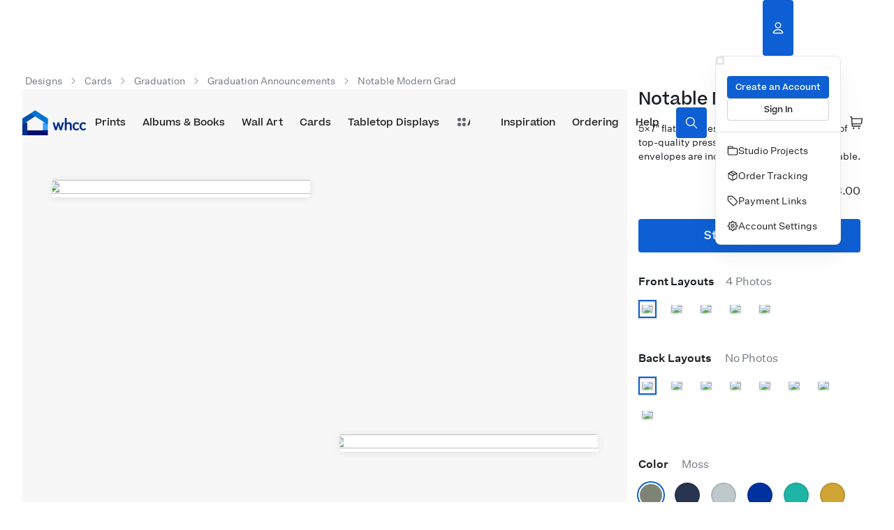

--- FILE ---
content_type: text/html; charset=UTF-8
request_url: https://www.whcc.com/designs/browse/cards/graduation/announcements/design/mAvHYbCW3t4i7pwiJ?theme=moss
body_size: 57976
content:
<!DOCTYPE HTML>
<html>
<head>
    <title>Notable Modern Grad - 5x7 Flat Card Horizontal</title>
    <link rel="shortcut icon" type="image/jpg" href="https://www.whcc.com/local-assets/images/favicon.ico"/>
    	<link rel="canonical" href="https://www.whcc.com/designs/browse/design/mAvHYbCW3t4i7pwiJ"/>
        <!-- Primary Meta Tags -->
    <meta http-equiv="content-type" content="text/html, maximum-scale=1; charset=utf-8">
    <meta name="viewport" content="width=device-width, initial-scale=1.0">
    <!-- Scripts -->
    <script platformData type="text/javascript">
        window._lrAsyncScript = 'https://lr-log.whcc.com/logger.min.js';
        window.apiUrl = 'https://www.whcc.com/utility';
    window.pageService = 'Card';
            window.data = {"previewUrls":{"front":{"layout_1":{"moss":"https:\/\/designs.dragdrop.design\/previews\/mAvHYbCW3t4i7pwiJ\/10000\/layout_1_moss_CD82M.jpg","navy":"https:\/\/designs.dragdrop.design\/previews\/mAvHYbCW3t4i7pwiJ\/10000\/layout_1_navy_4B54C.jpg","cirrus":"https:\/\/designs.dragdrop.design\/previews\/mAvHYbCW3t4i7pwiJ\/10000\/layout_1_cirrus_POVY7.jpg","royal":"https:\/\/designs.dragdrop.design\/previews\/mAvHYbCW3t4i7pwiJ\/10000\/layout_1_royal_VOV3D.jpg","teal":"https:\/\/designs.dragdrop.design\/previews\/mAvHYbCW3t4i7pwiJ\/10000\/layout_1_teal_U9PFL.jpg","hive":"https:\/\/designs.dragdrop.design\/previews\/mAvHYbCW3t4i7pwiJ\/10000\/layout_1_hive_ZAFSG.jpg","copper":"https:\/\/designs.dragdrop.design\/previews\/mAvHYbCW3t4i7pwiJ\/10000\/layout_1_copper_Y2KT2.jpg","coral":"https:\/\/designs.dragdrop.design\/previews\/mAvHYbCW3t4i7pwiJ\/10000\/layout_1_coral_7XU1Z.jpg","terracotta":"https:\/\/designs.dragdrop.design\/previews\/mAvHYbCW3t4i7pwiJ\/10000\/layout_1_terracotta_Y0P0U.jpg","dusty rose":"https:\/\/designs.dragdrop.design\/previews\/mAvHYbCW3t4i7pwiJ\/10000\/layout_1_dusty rose_PF3SV.jpg","amethyst":"https:\/\/designs.dragdrop.design\/previews\/mAvHYbCW3t4i7pwiJ\/10000\/layout_1_amethyst_DWUJM.jpg","maroon":"https:\/\/designs.dragdrop.design\/previews\/mAvHYbCW3t4i7pwiJ\/10000\/layout_1_maroon_343YH.jpg","sweet tater":"https:\/\/designs.dragdrop.design\/previews\/mAvHYbCW3t4i7pwiJ\/10000\/layout_1_sweet tater_0762V.jpg","bright red":"https:\/\/designs.dragdrop.design\/previews\/mAvHYbCW3t4i7pwiJ\/10000\/layout_1_bright red_IU2GS.jpg","ballet":"https:\/\/designs.dragdrop.design\/previews\/mAvHYbCW3t4i7pwiJ\/10000\/layout_1_ballet_3P6BX.jpg","harbor gray":"https:\/\/designs.dragdrop.design\/previews\/mAvHYbCW3t4i7pwiJ\/10000\/layout_1_harbor gray_0GG6S.jpg","black":"https:\/\/designs.dragdrop.design\/previews\/mAvHYbCW3t4i7pwiJ\/10000\/layout_1_black_PZBIG.jpg"},"layout_2":{"moss":"https:\/\/designs.dragdrop.design\/previews\/mAvHYbCW3t4i7pwiJ\/10000\/layout_2_moss_WLUKI.jpg","navy":"https:\/\/designs.dragdrop.design\/previews\/mAvHYbCW3t4i7pwiJ\/10000\/layout_2_navy_NSENU.jpg","cirrus":"https:\/\/designs.dragdrop.design\/previews\/mAvHYbCW3t4i7pwiJ\/10000\/layout_2_cirrus_RAOVK.jpg","royal":"https:\/\/designs.dragdrop.design\/previews\/mAvHYbCW3t4i7pwiJ\/10000\/layout_2_royal_LWNNV.jpg","teal":"https:\/\/designs.dragdrop.design\/previews\/mAvHYbCW3t4i7pwiJ\/10000\/layout_2_teal_BR1WU.jpg","hive":"https:\/\/designs.dragdrop.design\/previews\/mAvHYbCW3t4i7pwiJ\/10000\/layout_2_hive_LE95I.jpg","copper":"https:\/\/designs.dragdrop.design\/previews\/mAvHYbCW3t4i7pwiJ\/10000\/layout_2_copper_V3PCP.jpg","coral":"https:\/\/designs.dragdrop.design\/previews\/mAvHYbCW3t4i7pwiJ\/10000\/layout_2_coral_665OK.jpg","terracotta":"https:\/\/designs.dragdrop.design\/previews\/mAvHYbCW3t4i7pwiJ\/10000\/layout_2_terracotta_7ANU5.jpg","dusty rose":"https:\/\/designs.dragdrop.design\/previews\/mAvHYbCW3t4i7pwiJ\/10000\/layout_2_dusty rose_6ZIXP.jpg","amethyst":"https:\/\/designs.dragdrop.design\/previews\/mAvHYbCW3t4i7pwiJ\/10000\/layout_2_amethyst_HRI6X.jpg","maroon":"https:\/\/designs.dragdrop.design\/previews\/mAvHYbCW3t4i7pwiJ\/10000\/layout_2_maroon_8KK01.jpg","sweet tater":"https:\/\/designs.dragdrop.design\/previews\/mAvHYbCW3t4i7pwiJ\/10000\/layout_2_sweet tater_8SLQR.jpg","bright red":"https:\/\/designs.dragdrop.design\/previews\/mAvHYbCW3t4i7pwiJ\/10000\/layout_2_bright red_KJLJU.jpg","ballet":"https:\/\/designs.dragdrop.design\/previews\/mAvHYbCW3t4i7pwiJ\/10000\/layout_2_ballet_YMFN9.jpg","harbor gray":"https:\/\/designs.dragdrop.design\/previews\/mAvHYbCW3t4i7pwiJ\/10000\/layout_2_harbor gray_42URO.jpg","black":"https:\/\/designs.dragdrop.design\/previews\/mAvHYbCW3t4i7pwiJ\/10000\/layout_2_black_OA8WL.jpg"},"layout_3":{"moss":"https:\/\/designs.dragdrop.design\/previews\/mAvHYbCW3t4i7pwiJ\/10000\/layout_3_moss_1UMHZ.jpg","navy":"https:\/\/designs.dragdrop.design\/previews\/mAvHYbCW3t4i7pwiJ\/10000\/layout_3_navy_8P436.jpg","cirrus":"https:\/\/designs.dragdrop.design\/previews\/mAvHYbCW3t4i7pwiJ\/10000\/layout_3_cirrus_JAN22.jpg","royal":"https:\/\/designs.dragdrop.design\/previews\/mAvHYbCW3t4i7pwiJ\/10000\/layout_3_royal_5J9XC.jpg","teal":"https:\/\/designs.dragdrop.design\/previews\/mAvHYbCW3t4i7pwiJ\/10000\/layout_3_teal_A3QDE.jpg","hive":"https:\/\/designs.dragdrop.design\/previews\/mAvHYbCW3t4i7pwiJ\/10000\/layout_3_hive_ASBS7.jpg","copper":"https:\/\/designs.dragdrop.design\/previews\/mAvHYbCW3t4i7pwiJ\/10000\/layout_3_copper_QCNRU.jpg","coral":"https:\/\/designs.dragdrop.design\/previews\/mAvHYbCW3t4i7pwiJ\/10000\/layout_3_coral_8XAI9.jpg","terracotta":"https:\/\/designs.dragdrop.design\/previews\/mAvHYbCW3t4i7pwiJ\/10000\/layout_3_terracotta_FCFL6.jpg","dusty rose":"https:\/\/designs.dragdrop.design\/previews\/mAvHYbCW3t4i7pwiJ\/10000\/layout_3_dusty rose_VGSKE.jpg","amethyst":"https:\/\/designs.dragdrop.design\/previews\/mAvHYbCW3t4i7pwiJ\/10000\/layout_3_amethyst_NCB17.jpg","maroon":"https:\/\/designs.dragdrop.design\/previews\/mAvHYbCW3t4i7pwiJ\/10000\/layout_3_maroon_W7YCG.jpg","sweet tater":"https:\/\/designs.dragdrop.design\/previews\/mAvHYbCW3t4i7pwiJ\/10000\/layout_3_sweet tater_N6QLW.jpg","bright red":"https:\/\/designs.dragdrop.design\/previews\/mAvHYbCW3t4i7pwiJ\/10000\/layout_3_bright red_4DB4Y.jpg","ballet":"https:\/\/designs.dragdrop.design\/previews\/mAvHYbCW3t4i7pwiJ\/10000\/layout_3_ballet_0XJ8S.jpg","harbor gray":"https:\/\/designs.dragdrop.design\/previews\/mAvHYbCW3t4i7pwiJ\/10000\/layout_3_harbor gray_U0YM0.jpg","black":"https:\/\/designs.dragdrop.design\/previews\/mAvHYbCW3t4i7pwiJ\/10000\/layout_3_black_GXL0N.jpg"},"layout_4":{"moss":"https:\/\/designs.dragdrop.design\/previews\/mAvHYbCW3t4i7pwiJ\/10000\/layout_4_moss_FQ415.jpg","navy":"https:\/\/designs.dragdrop.design\/previews\/mAvHYbCW3t4i7pwiJ\/10000\/layout_4_navy_G80HO.jpg","cirrus":"https:\/\/designs.dragdrop.design\/previews\/mAvHYbCW3t4i7pwiJ\/10000\/layout_4_cirrus_UQJ3R.jpg","royal":"https:\/\/designs.dragdrop.design\/previews\/mAvHYbCW3t4i7pwiJ\/10000\/layout_4_royal_REOJ2.jpg","teal":"https:\/\/designs.dragdrop.design\/previews\/mAvHYbCW3t4i7pwiJ\/10000\/layout_4_teal_OS66A.jpg","hive":"https:\/\/designs.dragdrop.design\/previews\/mAvHYbCW3t4i7pwiJ\/10000\/layout_4_hive_G8SLF.jpg","copper":"https:\/\/designs.dragdrop.design\/previews\/mAvHYbCW3t4i7pwiJ\/10000\/layout_4_copper_JK61O.jpg","coral":"https:\/\/designs.dragdrop.design\/previews\/mAvHYbCW3t4i7pwiJ\/10000\/layout_4_coral_OPCUG.jpg","terracotta":"https:\/\/designs.dragdrop.design\/previews\/mAvHYbCW3t4i7pwiJ\/10000\/layout_4_terracotta_B1UY3.jpg","dusty rose":"https:\/\/designs.dragdrop.design\/previews\/mAvHYbCW3t4i7pwiJ\/10000\/layout_4_dusty rose_K1PM0.jpg","amethyst":"https:\/\/designs.dragdrop.design\/previews\/mAvHYbCW3t4i7pwiJ\/10000\/layout_4_amethyst_3X12P.jpg","maroon":"https:\/\/designs.dragdrop.design\/previews\/mAvHYbCW3t4i7pwiJ\/10000\/layout_4_maroon_0J78T.jpg","sweet tater":"https:\/\/designs.dragdrop.design\/previews\/mAvHYbCW3t4i7pwiJ\/10000\/layout_4_sweet tater_Y3RT8.jpg","bright red":"https:\/\/designs.dragdrop.design\/previews\/mAvHYbCW3t4i7pwiJ\/10000\/layout_4_bright red_M72HP.jpg","ballet":"https:\/\/designs.dragdrop.design\/previews\/mAvHYbCW3t4i7pwiJ\/10000\/layout_4_ballet_GEV3A.jpg","harbor gray":"https:\/\/designs.dragdrop.design\/previews\/mAvHYbCW3t4i7pwiJ\/10000\/layout_4_harbor gray_3IU6E.jpg","black":"https:\/\/designs.dragdrop.design\/previews\/mAvHYbCW3t4i7pwiJ\/10000\/layout_4_black_ESQJH.jpg"},"layout_5":{"moss":"https:\/\/designs.dragdrop.design\/previews\/mAvHYbCW3t4i7pwiJ\/10000\/layout_5_moss_TKJFQ.jpg","navy":"https:\/\/designs.dragdrop.design\/previews\/mAvHYbCW3t4i7pwiJ\/10000\/layout_5_navy_SZ44I.jpg","cirrus":"https:\/\/designs.dragdrop.design\/previews\/mAvHYbCW3t4i7pwiJ\/10000\/layout_5_cirrus_TFGT8.jpg","royal":"https:\/\/designs.dragdrop.design\/previews\/mAvHYbCW3t4i7pwiJ\/10000\/layout_5_royal_P8OFP.jpg","teal":"https:\/\/designs.dragdrop.design\/previews\/mAvHYbCW3t4i7pwiJ\/10000\/layout_5_teal_WG0VJ.jpg","hive":"https:\/\/designs.dragdrop.design\/previews\/mAvHYbCW3t4i7pwiJ\/10000\/layout_5_hive_YFGC5.jpg","copper":"https:\/\/designs.dragdrop.design\/previews\/mAvHYbCW3t4i7pwiJ\/10000\/layout_5_copper_TCTEO.jpg","coral":"https:\/\/designs.dragdrop.design\/previews\/mAvHYbCW3t4i7pwiJ\/10000\/layout_5_coral_3L4KW.jpg","terracotta":"https:\/\/designs.dragdrop.design\/previews\/mAvHYbCW3t4i7pwiJ\/10000\/layout_5_terracotta_AK86P.jpg","dusty rose":"https:\/\/designs.dragdrop.design\/previews\/mAvHYbCW3t4i7pwiJ\/10000\/layout_5_dusty rose_C3A5A.jpg","amethyst":"https:\/\/designs.dragdrop.design\/previews\/mAvHYbCW3t4i7pwiJ\/10000\/layout_5_amethyst_9GH7H.jpg","maroon":"https:\/\/designs.dragdrop.design\/previews\/mAvHYbCW3t4i7pwiJ\/10000\/layout_5_maroon_MQZNU.jpg","sweet tater":"https:\/\/designs.dragdrop.design\/previews\/mAvHYbCW3t4i7pwiJ\/10000\/layout_5_sweet tater_9NS4Q.jpg","bright red":"https:\/\/designs.dragdrop.design\/previews\/mAvHYbCW3t4i7pwiJ\/10000\/layout_5_bright red_666N8.jpg","ballet":"https:\/\/designs.dragdrop.design\/previews\/mAvHYbCW3t4i7pwiJ\/10000\/layout_5_ballet_23MA6.jpg","harbor gray":"https:\/\/designs.dragdrop.design\/previews\/mAvHYbCW3t4i7pwiJ\/10000\/layout_5_harbor gray_PDMLZ.jpg","black":"https:\/\/designs.dragdrop.design\/previews\/mAvHYbCW3t4i7pwiJ\/10000\/layout_5_black_I4QB8.jpg"}},"back":{"layout_1":{"moss":"https:\/\/designs.dragdrop.design\/previews\/mAvHYbCW3t4i7pwiJ\/10001\/layout_1_moss_8QVTB.jpg","navy":"https:\/\/designs.dragdrop.design\/previews\/mAvHYbCW3t4i7pwiJ\/10001\/layout_1_navy_UZWZN.jpg","cirrus":"https:\/\/designs.dragdrop.design\/previews\/mAvHYbCW3t4i7pwiJ\/10001\/layout_1_cirrus_TRMZP.jpg","royal":"https:\/\/designs.dragdrop.design\/previews\/mAvHYbCW3t4i7pwiJ\/10001\/layout_1_royal_T5BM8.jpg","teal":"https:\/\/designs.dragdrop.design\/previews\/mAvHYbCW3t4i7pwiJ\/10001\/layout_1_teal_MQWLS.jpg","hive":"https:\/\/designs.dragdrop.design\/previews\/mAvHYbCW3t4i7pwiJ\/10001\/layout_1_hive_RCTO6.jpg","copper":"https:\/\/designs.dragdrop.design\/previews\/mAvHYbCW3t4i7pwiJ\/10001\/layout_1_copper_BG7EA.jpg","coral":"https:\/\/designs.dragdrop.design\/previews\/mAvHYbCW3t4i7pwiJ\/10001\/layout_1_coral_UFHII.jpg","terracotta":"https:\/\/designs.dragdrop.design\/previews\/mAvHYbCW3t4i7pwiJ\/10001\/layout_1_terracotta_Z71BM.jpg","dusty rose":"https:\/\/designs.dragdrop.design\/previews\/mAvHYbCW3t4i7pwiJ\/10001\/layout_1_dusty rose_H8CQE.jpg","amethyst":"https:\/\/designs.dragdrop.design\/previews\/mAvHYbCW3t4i7pwiJ\/10001\/layout_1_amethyst_BT2JI.jpg","maroon":"https:\/\/designs.dragdrop.design\/previews\/mAvHYbCW3t4i7pwiJ\/10001\/layout_1_maroon_HLWYP.jpg","sweet tater":"https:\/\/designs.dragdrop.design\/previews\/mAvHYbCW3t4i7pwiJ\/10001\/layout_1_sweet tater_95OKZ.jpg","bright red":"https:\/\/designs.dragdrop.design\/previews\/mAvHYbCW3t4i7pwiJ\/10001\/layout_1_bright red_VGBJV.jpg","ballet":"https:\/\/designs.dragdrop.design\/previews\/mAvHYbCW3t4i7pwiJ\/10001\/layout_1_ballet_SRIJG.jpg","harbor gray":"https:\/\/designs.dragdrop.design\/previews\/mAvHYbCW3t4i7pwiJ\/10001\/layout_1_harbor gray_0MAY2.jpg","black":"https:\/\/designs.dragdrop.design\/previews\/mAvHYbCW3t4i7pwiJ\/10001\/layout_1_black_YMLWK.jpg"},"layout_2":{"moss":"https:\/\/designs.dragdrop.design\/previews\/mAvHYbCW3t4i7pwiJ\/10001\/layout_2_moss_T02VE.jpg","navy":"https:\/\/designs.dragdrop.design\/previews\/mAvHYbCW3t4i7pwiJ\/10001\/layout_2_navy_4N01X.jpg","cirrus":"https:\/\/designs.dragdrop.design\/previews\/mAvHYbCW3t4i7pwiJ\/10001\/layout_2_cirrus_P90MC.jpg","royal":"https:\/\/designs.dragdrop.design\/previews\/mAvHYbCW3t4i7pwiJ\/10001\/layout_2_royal_80S01.jpg","teal":"https:\/\/designs.dragdrop.design\/previews\/mAvHYbCW3t4i7pwiJ\/10001\/layout_2_teal_Z5PEO.jpg","hive":"https:\/\/designs.dragdrop.design\/previews\/mAvHYbCW3t4i7pwiJ\/10001\/layout_2_hive_N7QL3.jpg","copper":"https:\/\/designs.dragdrop.design\/previews\/mAvHYbCW3t4i7pwiJ\/10001\/layout_2_copper_1A1D9.jpg","coral":"https:\/\/designs.dragdrop.design\/previews\/mAvHYbCW3t4i7pwiJ\/10001\/layout_2_coral_G3FDO.jpg","terracotta":"https:\/\/designs.dragdrop.design\/previews\/mAvHYbCW3t4i7pwiJ\/10001\/layout_2_terracotta_4F338.jpg","dusty rose":"https:\/\/designs.dragdrop.design\/previews\/mAvHYbCW3t4i7pwiJ\/10001\/layout_2_dusty rose_YOMM5.jpg","amethyst":"https:\/\/designs.dragdrop.design\/previews\/mAvHYbCW3t4i7pwiJ\/10001\/layout_2_amethyst_M3SKA.jpg","maroon":"https:\/\/designs.dragdrop.design\/previews\/mAvHYbCW3t4i7pwiJ\/10001\/layout_2_maroon_WKZGL.jpg","sweet tater":"https:\/\/designs.dragdrop.design\/previews\/mAvHYbCW3t4i7pwiJ\/10001\/layout_2_sweet tater_7XI1P.jpg","bright red":"https:\/\/designs.dragdrop.design\/previews\/mAvHYbCW3t4i7pwiJ\/10001\/layout_2_bright red_BWWW5.jpg","ballet":"https:\/\/designs.dragdrop.design\/previews\/mAvHYbCW3t4i7pwiJ\/10001\/layout_2_ballet_6NZYI.jpg","harbor gray":"https:\/\/designs.dragdrop.design\/previews\/mAvHYbCW3t4i7pwiJ\/10001\/layout_2_harbor gray_N8YT7.jpg","black":"https:\/\/designs.dragdrop.design\/previews\/mAvHYbCW3t4i7pwiJ\/10001\/layout_2_black_9NOVY.jpg"},"layout_3":{"moss":"https:\/\/designs.dragdrop.design\/previews\/mAvHYbCW3t4i7pwiJ\/10001\/layout_3_moss_BVLHP.jpg","navy":"https:\/\/designs.dragdrop.design\/previews\/mAvHYbCW3t4i7pwiJ\/10001\/layout_3_navy_6H3EZ.jpg","cirrus":"https:\/\/designs.dragdrop.design\/previews\/mAvHYbCW3t4i7pwiJ\/10001\/layout_3_cirrus_D98CC.jpg","royal":"https:\/\/designs.dragdrop.design\/previews\/mAvHYbCW3t4i7pwiJ\/10001\/layout_3_royal_L7ML1.jpg","teal":"https:\/\/designs.dragdrop.design\/previews\/mAvHYbCW3t4i7pwiJ\/10001\/layout_3_teal_W4S6O.jpg","hive":"https:\/\/designs.dragdrop.design\/previews\/mAvHYbCW3t4i7pwiJ\/10001\/layout_3_hive_6DSRH.jpg","copper":"https:\/\/designs.dragdrop.design\/previews\/mAvHYbCW3t4i7pwiJ\/10001\/layout_3_copper_H8J7X.jpg","coral":"https:\/\/designs.dragdrop.design\/previews\/mAvHYbCW3t4i7pwiJ\/10001\/layout_3_coral_MXITO.jpg","terracotta":"https:\/\/designs.dragdrop.design\/previews\/mAvHYbCW3t4i7pwiJ\/10001\/layout_3_terracotta_VIZW4.jpg","dusty rose":"https:\/\/designs.dragdrop.design\/previews\/mAvHYbCW3t4i7pwiJ\/10001\/layout_3_dusty rose_F4HVD.jpg","amethyst":"https:\/\/designs.dragdrop.design\/previews\/mAvHYbCW3t4i7pwiJ\/10001\/layout_3_amethyst_3VTGV.jpg","maroon":"https:\/\/designs.dragdrop.design\/previews\/mAvHYbCW3t4i7pwiJ\/10001\/layout_3_maroon_CEZJI.jpg","sweet tater":"https:\/\/designs.dragdrop.design\/previews\/mAvHYbCW3t4i7pwiJ\/10001\/layout_3_sweet tater_ZHY4K.jpg","bright red":"https:\/\/designs.dragdrop.design\/previews\/mAvHYbCW3t4i7pwiJ\/10001\/layout_3_bright red_FWNLP.jpg","ballet":"https:\/\/designs.dragdrop.design\/previews\/mAvHYbCW3t4i7pwiJ\/10001\/layout_3_ballet_5URWP.jpg","harbor gray":"https:\/\/designs.dragdrop.design\/previews\/mAvHYbCW3t4i7pwiJ\/10001\/layout_3_harbor gray_KX8DM.jpg","black":"https:\/\/designs.dragdrop.design\/previews\/mAvHYbCW3t4i7pwiJ\/10001\/layout_3_black_3EVVF.jpg"},"layout_4":{"moss":"https:\/\/designs.dragdrop.design\/previews\/mAvHYbCW3t4i7pwiJ\/10001\/layout_4_moss_U2LQS.jpg","navy":"https:\/\/designs.dragdrop.design\/previews\/mAvHYbCW3t4i7pwiJ\/10001\/layout_4_navy_06FC6.jpg","cirrus":"https:\/\/designs.dragdrop.design\/previews\/mAvHYbCW3t4i7pwiJ\/10001\/layout_4_cirrus_1KSBC.jpg","royal":"https:\/\/designs.dragdrop.design\/previews\/mAvHYbCW3t4i7pwiJ\/10001\/layout_4_royal_PYWUA.jpg","teal":"https:\/\/designs.dragdrop.design\/previews\/mAvHYbCW3t4i7pwiJ\/10001\/layout_4_teal_LK7I8.jpg","hive":"https:\/\/designs.dragdrop.design\/previews\/mAvHYbCW3t4i7pwiJ\/10001\/layout_4_hive_7HBEZ.jpg","copper":"https:\/\/designs.dragdrop.design\/previews\/mAvHYbCW3t4i7pwiJ\/10001\/layout_4_copper_WY4GL.jpg","coral":"https:\/\/designs.dragdrop.design\/previews\/mAvHYbCW3t4i7pwiJ\/10001\/layout_4_coral_9VHM1.jpg","terracotta":"https:\/\/designs.dragdrop.design\/previews\/mAvHYbCW3t4i7pwiJ\/10001\/layout_4_terracotta_QIM65.jpg","dusty rose":"https:\/\/designs.dragdrop.design\/previews\/mAvHYbCW3t4i7pwiJ\/10001\/layout_4_dusty rose_43QGH.jpg","amethyst":"https:\/\/designs.dragdrop.design\/previews\/mAvHYbCW3t4i7pwiJ\/10001\/layout_4_amethyst_Y2XYP.jpg","maroon":"https:\/\/designs.dragdrop.design\/previews\/mAvHYbCW3t4i7pwiJ\/10001\/layout_4_maroon_5RK4M.jpg","sweet tater":"https:\/\/designs.dragdrop.design\/previews\/mAvHYbCW3t4i7pwiJ\/10001\/layout_4_sweet tater_SMVJZ.jpg","bright red":"https:\/\/designs.dragdrop.design\/previews\/mAvHYbCW3t4i7pwiJ\/10001\/layout_4_bright red_TDLFR.jpg","ballet":"https:\/\/designs.dragdrop.design\/previews\/mAvHYbCW3t4i7pwiJ\/10001\/layout_4_ballet_GUGMU.jpg","harbor gray":"https:\/\/designs.dragdrop.design\/previews\/mAvHYbCW3t4i7pwiJ\/10001\/layout_4_harbor gray_MA7KA.jpg","black":"https:\/\/designs.dragdrop.design\/previews\/mAvHYbCW3t4i7pwiJ\/10001\/layout_4_black_90B1I.jpg"},"layout_5":{"moss":"https:\/\/designs.dragdrop.design\/previews\/mAvHYbCW3t4i7pwiJ\/10001\/layout_5_moss_Y4FKO.jpg","navy":"https:\/\/designs.dragdrop.design\/previews\/mAvHYbCW3t4i7pwiJ\/10001\/layout_5_navy_HY736.jpg","cirrus":"https:\/\/designs.dragdrop.design\/previews\/mAvHYbCW3t4i7pwiJ\/10001\/layout_5_cirrus_B7R7X.jpg","royal":"https:\/\/designs.dragdrop.design\/previews\/mAvHYbCW3t4i7pwiJ\/10001\/layout_5_royal_OSJDB.jpg","teal":"https:\/\/designs.dragdrop.design\/previews\/mAvHYbCW3t4i7pwiJ\/10001\/layout_5_teal_GSPV1.jpg","hive":"https:\/\/designs.dragdrop.design\/previews\/mAvHYbCW3t4i7pwiJ\/10001\/layout_5_hive_K0IYW.jpg","copper":"https:\/\/designs.dragdrop.design\/previews\/mAvHYbCW3t4i7pwiJ\/10001\/layout_5_copper_WT7SQ.jpg","coral":"https:\/\/designs.dragdrop.design\/previews\/mAvHYbCW3t4i7pwiJ\/10001\/layout_5_coral_CS9SK.jpg","terracotta":"https:\/\/designs.dragdrop.design\/previews\/mAvHYbCW3t4i7pwiJ\/10001\/layout_5_terracotta_5MYIB.jpg","dusty rose":"https:\/\/designs.dragdrop.design\/previews\/mAvHYbCW3t4i7pwiJ\/10001\/layout_5_dusty rose_CVLGD.jpg","amethyst":"https:\/\/designs.dragdrop.design\/previews\/mAvHYbCW3t4i7pwiJ\/10001\/layout_5_amethyst_63060.jpg","maroon":"https:\/\/designs.dragdrop.design\/previews\/mAvHYbCW3t4i7pwiJ\/10001\/layout_5_maroon_NP3F2.jpg","sweet tater":"https:\/\/designs.dragdrop.design\/previews\/mAvHYbCW3t4i7pwiJ\/10001\/layout_5_sweet tater_9OGYF.jpg","bright red":"https:\/\/designs.dragdrop.design\/previews\/mAvHYbCW3t4i7pwiJ\/10001\/layout_5_bright red_NRY5X.jpg","ballet":"https:\/\/designs.dragdrop.design\/previews\/mAvHYbCW3t4i7pwiJ\/10001\/layout_5_ballet_6CUFX.jpg","harbor gray":"https:\/\/designs.dragdrop.design\/previews\/mAvHYbCW3t4i7pwiJ\/10001\/layout_5_harbor gray_PF25R.jpg","black":"https:\/\/designs.dragdrop.design\/previews\/mAvHYbCW3t4i7pwiJ\/10001\/layout_5_black_J93LM.jpg"},"layout_6":{"moss":"https:\/\/designs.dragdrop.design\/previews\/mAvHYbCW3t4i7pwiJ\/10001\/layout_6_moss_JTGXR.jpg","navy":"https:\/\/designs.dragdrop.design\/previews\/mAvHYbCW3t4i7pwiJ\/10001\/layout_6_navy_AWTQJ.jpg","cirrus":"https:\/\/designs.dragdrop.design\/previews\/mAvHYbCW3t4i7pwiJ\/10001\/layout_6_cirrus_1VAUY.jpg","royal":"https:\/\/designs.dragdrop.design\/previews\/mAvHYbCW3t4i7pwiJ\/10001\/layout_6_royal_HJBGO.jpg","teal":"https:\/\/designs.dragdrop.design\/previews\/mAvHYbCW3t4i7pwiJ\/10001\/layout_6_teal_ILILZ.jpg","hive":"https:\/\/designs.dragdrop.design\/previews\/mAvHYbCW3t4i7pwiJ\/10001\/layout_6_hive_QKI0R.jpg","copper":"https:\/\/designs.dragdrop.design\/previews\/mAvHYbCW3t4i7pwiJ\/10001\/layout_6_copper_3XEH1.jpg","coral":"https:\/\/designs.dragdrop.design\/previews\/mAvHYbCW3t4i7pwiJ\/10001\/layout_6_coral_HNJH4.jpg","terracotta":"https:\/\/designs.dragdrop.design\/previews\/mAvHYbCW3t4i7pwiJ\/10001\/layout_6_terracotta_ZY1YL.jpg","dusty rose":"https:\/\/designs.dragdrop.design\/previews\/mAvHYbCW3t4i7pwiJ\/10001\/layout_6_dusty rose_P1FXR.jpg","amethyst":"https:\/\/designs.dragdrop.design\/previews\/mAvHYbCW3t4i7pwiJ\/10001\/layout_6_amethyst_INZ0H.jpg","maroon":"https:\/\/designs.dragdrop.design\/previews\/mAvHYbCW3t4i7pwiJ\/10001\/layout_6_maroon_BBAJG.jpg","sweet tater":"https:\/\/designs.dragdrop.design\/previews\/mAvHYbCW3t4i7pwiJ\/10001\/layout_6_sweet tater_FJ1OL.jpg","bright red":"https:\/\/designs.dragdrop.design\/previews\/mAvHYbCW3t4i7pwiJ\/10001\/layout_6_bright red_B90BM.jpg","ballet":"https:\/\/designs.dragdrop.design\/previews\/mAvHYbCW3t4i7pwiJ\/10001\/layout_6_ballet_FQUMZ.jpg","harbor gray":"https:\/\/designs.dragdrop.design\/previews\/mAvHYbCW3t4i7pwiJ\/10001\/layout_6_harbor gray_WPTVM.jpg","black":"https:\/\/designs.dragdrop.design\/previews\/mAvHYbCW3t4i7pwiJ\/10001\/layout_6_black_7537K.jpg"},"layout_7":{"moss":"https:\/\/designs.dragdrop.design\/previews\/mAvHYbCW3t4i7pwiJ\/10001\/layout_7_moss_FTRG4.jpg","navy":"https:\/\/designs.dragdrop.design\/previews\/mAvHYbCW3t4i7pwiJ\/10001\/layout_7_navy_WJ22Z.jpg","cirrus":"https:\/\/designs.dragdrop.design\/previews\/mAvHYbCW3t4i7pwiJ\/10001\/layout_7_cirrus_RUQ2M.jpg","royal":"https:\/\/designs.dragdrop.design\/previews\/mAvHYbCW3t4i7pwiJ\/10001\/layout_7_royal_XZCOC.jpg","teal":"https:\/\/designs.dragdrop.design\/previews\/mAvHYbCW3t4i7pwiJ\/10001\/layout_7_teal_IWCOD.jpg","hive":"https:\/\/designs.dragdrop.design\/previews\/mAvHYbCW3t4i7pwiJ\/10001\/layout_7_hive_3PLIE.jpg","copper":"https:\/\/designs.dragdrop.design\/previews\/mAvHYbCW3t4i7pwiJ\/10001\/layout_7_copper_MHRVK.jpg","coral":"https:\/\/designs.dragdrop.design\/previews\/mAvHYbCW3t4i7pwiJ\/10001\/layout_7_coral_TM8RO.jpg","terracotta":"https:\/\/designs.dragdrop.design\/previews\/mAvHYbCW3t4i7pwiJ\/10001\/layout_7_terracotta_KI5MT.jpg","dusty rose":"https:\/\/designs.dragdrop.design\/previews\/mAvHYbCW3t4i7pwiJ\/10001\/layout_7_dusty rose_T1IQ0.jpg","amethyst":"https:\/\/designs.dragdrop.design\/previews\/mAvHYbCW3t4i7pwiJ\/10001\/layout_7_amethyst_IL9UN.jpg","maroon":"https:\/\/designs.dragdrop.design\/previews\/mAvHYbCW3t4i7pwiJ\/10001\/layout_7_maroon_YIDY1.jpg","sweet tater":"https:\/\/designs.dragdrop.design\/previews\/mAvHYbCW3t4i7pwiJ\/10001\/layout_7_sweet tater_17C3O.jpg","bright red":"https:\/\/designs.dragdrop.design\/previews\/mAvHYbCW3t4i7pwiJ\/10001\/layout_7_bright red_FAVHC.jpg","ballet":"https:\/\/designs.dragdrop.design\/previews\/mAvHYbCW3t4i7pwiJ\/10001\/layout_7_ballet_0G01P.jpg","harbor gray":"https:\/\/designs.dragdrop.design\/previews\/mAvHYbCW3t4i7pwiJ\/10001\/layout_7_harbor gray_5ILC0.jpg","black":"https:\/\/designs.dragdrop.design\/previews\/mAvHYbCW3t4i7pwiJ\/10001\/layout_7_black_PQTMR.jpg"},"layout_8":{"moss":"https:\/\/designs.dragdrop.design\/previews\/mAvHYbCW3t4i7pwiJ\/10001\/layout_8_moss_EVIIB.jpg","navy":"https:\/\/designs.dragdrop.design\/previews\/mAvHYbCW3t4i7pwiJ\/10001\/layout_8_navy_68YJW.jpg","cirrus":"https:\/\/designs.dragdrop.design\/previews\/mAvHYbCW3t4i7pwiJ\/10001\/layout_8_cirrus_A4DK4.jpg","royal":"https:\/\/designs.dragdrop.design\/previews\/mAvHYbCW3t4i7pwiJ\/10001\/layout_8_royal_XJ7YD.jpg","teal":"https:\/\/designs.dragdrop.design\/previews\/mAvHYbCW3t4i7pwiJ\/10001\/layout_8_teal_VRN1U.jpg","hive":"https:\/\/designs.dragdrop.design\/previews\/mAvHYbCW3t4i7pwiJ\/10001\/layout_8_hive_HDRJ6.jpg","copper":"https:\/\/designs.dragdrop.design\/previews\/mAvHYbCW3t4i7pwiJ\/10001\/layout_8_copper_J0LUO.jpg","coral":"https:\/\/designs.dragdrop.design\/previews\/mAvHYbCW3t4i7pwiJ\/10001\/layout_8_coral_REIP5.jpg","terracotta":"https:\/\/designs.dragdrop.design\/previews\/mAvHYbCW3t4i7pwiJ\/10001\/layout_8_terracotta_Z99YN.jpg","dusty rose":"https:\/\/designs.dragdrop.design\/previews\/mAvHYbCW3t4i7pwiJ\/10001\/layout_8_dusty rose_NG7MS.jpg","amethyst":"https:\/\/designs.dragdrop.design\/previews\/mAvHYbCW3t4i7pwiJ\/10001\/layout_8_amethyst_QDFTX.jpg","maroon":"https:\/\/designs.dragdrop.design\/previews\/mAvHYbCW3t4i7pwiJ\/10001\/layout_8_maroon_GZMI1.jpg","sweet tater":"https:\/\/designs.dragdrop.design\/previews\/mAvHYbCW3t4i7pwiJ\/10001\/layout_8_sweet tater_J6UGL.jpg","bright red":"https:\/\/designs.dragdrop.design\/previews\/mAvHYbCW3t4i7pwiJ\/10001\/layout_8_bright red_LE5DW.jpg","ballet":"https:\/\/designs.dragdrop.design\/previews\/mAvHYbCW3t4i7pwiJ\/10001\/layout_8_ballet_YFX5Z.jpg","harbor gray":"https:\/\/designs.dragdrop.design\/previews\/mAvHYbCW3t4i7pwiJ\/10001\/layout_8_harbor gray_YI0DK.jpg","black":"https:\/\/designs.dragdrop.design\/previews\/mAvHYbCW3t4i7pwiJ\/10001\/layout_8_black_XOXDQ.jpg"}}},"header":"<html><body><div class=\"global-component\">\n<header class=\"Header js-Header\" id=\"global-header\">\n<div class=\"Nav js-Nav\">\n<div class=\"Nav__background js-Nav__background\"><\/div>\n<div class=\"Nav__container\">\n<div class=\"Nav__left\">\n<a aria-label=\"Home\" class=\"Nav__logo\" href=\"https:\/\/www.whcc.com\/\">\n<svg fill=\"none\" height=\"36\" width=\"92\" xmlns=\"http:\/\/www.w3.org\/2000\/svg\">\n<g>\n<mask height=\"37\" id=\"a\" mask-type=\"alpha\" maskunits=\"userSpaceOnUse\" width=\"37\" x=\"0\" y=\"0\">\n<path clip-rule=\"evenodd\" d=\"M0 11.954L18.32.047l18.322 11.907v24.063H0V11.954zm7.347 16.888h21.95V18.223h1.754v-.908l-12.73-8.23-12.728 8.23v.91h1.754v10.617z\" fill=\"white\" fill-rule=\"evenodd\"><\/path>\n<\/mask>\n<g mask=\"url(#a)\">\n<path d=\"M36.656 4.744H29.12V36h7.535V4.744z\" fill=\"var(--logo-right-fill)\"><\/path>\n<path d=\"M36.64 28.842H0v7.16h36.64v-7.16z\" fill=\"var(--logo-bottom-fill)\"><\/path>\n<path d=\"M7.353 4.744H-.18V36h7.534V4.744z\" fill=\"var(--logo-left-fill)\"><\/path>\n<path d=\"M0 20.93L25.293 4.578 18.322.048.002 11.95\" fill=\"var(--logo-topLeft-fill)\"><\/path>\n<path d=\"M36.64 20.93L11.35 4.578 18.32.048 36.64 11.95\" fill=\"var(--logo-topRight-fill)\"><\/path>\n<\/g>\n<path d=\"M66.728 17.298c-1.63 0-2.58.565-3.322 1.517v-7.892l-2.589.391v17.547h2.59v-6.329c0-1.524.647-2.963 2.355-2.963s2.302 1.13 2.302 2.654v6.637h2.642v-7.653c0-2.603-1.545-3.909-3.978-3.909zM77.378 26.837c.808 0 1.461-.364 2.043-.848h1.106l.964.976c-1.019 1.24-2.213 2.117-4.23 2.117-3.074 0-5.347-2.63-5.347-5.86 0-3.23 2.273-5.924 5.367-5.924 1.957 0 3.172.79 4.132 1.945l-.998 1.2h-.96c-.594-.55-1.263-.879-2.194-.879-1.723 0-2.68 1.627-2.68 3.615 0 2.032.976 3.658 2.797 3.658zM89.33 25.989h1.107l.963.976c-1.018 1.24-2.212 2.117-4.229 2.117-3.075 0-5.347-2.63-5.347-5.86 0-3.23 2.272-5.924 5.366-5.924 1.959 0 3.173.79 4.133 1.945l-.999 1.2h-.96c-.593-.55-1.262-.879-2.193-.879-1.724 0-2.681 1.627-2.681 3.615 0 2.032.977 3.658 2.798 3.658.808 0 1.46-.364 2.043-.848zM52.678 17.44l2.148 7.475 2.112-7.433h2.71l-3.383 11.379H53.81l-2.304-7.227-2.33 7.227h-2.468l-3.344-11.193 2.565-.402 2.29 7.65 2.128-7.476h2.332z\" fill=\"var(--logo-text-fill)\"><\/path>\n<\/g>\n<defs>\n<clippath id=\"clip0\">\n<path d=\"M0 0h91.636v36H0z\" fill=\"white\"><\/path>\n<\/clippath>\n<\/defs>\n<\/svg>\n<\/a>\n<div class=\"MenuPrimary js-MenuPrimary\">\n<div class=\"NavItem js-NavDropdownRoot\" data-label=\"Prints\">\n<a class=\"NavItem__link\" href=\"https:\/\/www.whcc.com\/products\/prints\/#\">\n<div class=\"NavItem__linkInner\">\n<div class=\"js-NavItem__label\">\n            Prints\n          <\/div>\n<\/div>\n<\/a>\n<div class=\"NavDropdown js-NavDropdown\">\n<div class=\"NavDropdown__content\">\n<div class=\"NavDropdown__column\">\n<div class=\"ListItem\">\n<a class=\"ListItem__heading\" href=\"https:\/\/www.whcc.com\/products\/prints\/\">\n        Loose &amp; Mounted Prints\n\n                  \n\n\n              <\/a>\n<ul class=\"ListItem__links\">\n<li>\n<a class=\"ListItem__link\" href=\"https:\/\/www.whcc.com\/products\/photographic-prints\/\">\n                Photographic Prints\n\n                              <\/a>\n<\/li>\n<li>\n<a class=\"ListItem__link\" href=\"https:\/\/www.whcc.com\/products\/fine-art-prints\/\">\n                Fine Art Prints\n\n                              <\/a>\n<\/li>\n<li>\n<a class=\"ListItem__link\" href=\"https:\/\/www.whcc.com\/products\/mini-snapshots\/\">\n                Mini Snapshots\n\n                              <\/a>\n<\/li>\n<li>\n<a class=\"ListItem__link\" href=\"https:\/\/www.whcc.com\/products\/canvas-prints\/\">\n                Canvas Prints\n\n                              <\/a>\n<\/li>\n<li>\n<a class=\"ListItem__link\" href=\"https:\/\/www.whcc.com\/products\/print-fulfillment\/\">\n                Print Fulfillment\n\n                              <\/a>\n<\/li>\n<\/ul>\n<\/div>\n<div class=\"ListItem\">\n<div class=\"ListItem__heading\">Print Accessories<\/div>\n<ul class=\"ListItem__links\">\n<li>\n<a class=\"ListItem__link\" href=\"https:\/\/www.whcc.com\/products\/wood-boxes\/\">\n                Wood Boxes\n\n                              <\/a>\n<\/li>\n<li>\n<a class=\"ListItem__link\" href=\"https:\/\/www.whcc.com\/products\/print-boxes\/\">\n                Print Boxes\n\n                              <\/a>\n<\/li>\n<li>\n<a class=\"ListItem__link\" href=\"https:\/\/www.whcc.com\/products\/magnetic-print-blocks\/\">\n                Magnetic Print Blocks\n\n                                  \n\n\n  \n\n\n\n\n<div class=\"Badge Badge--yellow Badge--subtle Badge--sm\">\n<span class=\"Badge__label\">\n    New\n  <\/span>\n<\/div>\n<\/a>\n<\/li>\n<li>\n<a class=\"ListItem__link\" href=\"https:\/\/www.whcc.com\/products\/magnetic-print-hangers\/\">\n                Magnetic Print Hangers\n\n                                  \n\n\n  \n\n\n\n\n<div class=\"Badge Badge--yellow Badge--subtle Badge--sm\">\n<span class=\"Badge__label\">\n    New\n  <\/span>\n<\/div>\n<\/a>\n<\/li>\n<li>\n<a class=\"ListItem__link\" href=\"https:\/\/www.whcc.com\/products\/wood-display-stands\/\">\n                Wood Display Stands\n\n                              <\/a>\n<\/li>\n<\/ul>\n<\/div>\n<\/div>\n<div class=\"NavDropdown__column\">\n<div class=\"ListItem\">\n<a class=\"ListItem__heading\" href=\"https:\/\/www.whcc.com\/products\/proofing\/\">\n        Proofing\n\n                  \n\n\n              <\/a>\n<ul class=\"ListItem__links\">\n<li>\n<a class=\"ListItem__link\" href=\"https:\/\/www.whcc.com\/products\/photo-proofs\/\">\n                Photo Proofs\n\n                              <\/a>\n<\/li>\n<li>\n<a class=\"ListItem__link\" href=\"https:\/\/www.whcc.com\/products\/proofbooks\/\">\n                Proofbooks\n\n                              <\/a>\n<\/li>\n<\/ul>\n<\/div>\n<div class=\"ListItem\">\n<div class=\"ListItem__heading\">Other Print Styles<\/div>\n<ul class=\"ListItem__links\">\n<li>\n<a class=\"ListItem__link\" href=\"https:\/\/www.whcc.com\/products\/metal-prints\/\">\n                Metal Prints\n\n                              <\/a>\n<\/li>\n<li>\n<a class=\"ListItem__link\" href=\"https:\/\/www.whcc.com\/products\/acrylic-prints\/\">\n                Acrylic Prints\n\n                              <\/a>\n<\/li>\n<li>\n<a class=\"ListItem__link\" href=\"https:\/\/www.whcc.com\/products\/canvas\/\">\n                Canvas\n\n                                  \n\n\n                              <\/a>\n<\/li>\n<li>\n<a class=\"ListItem__link\" href=\"https:\/\/www.whcc.com\/products\/wood-prints\/\">\n                Wood Prints\n\n                              <\/a>\n<\/li>\n<li>\n<a class=\"ListItem__link\" href=\"https:\/\/www.whcc.com\/products\/standouts\/\">\n                Standouts\n\n                              <\/a>\n<\/li>\n<li>\n<a class=\"ListItem__link\" href=\"https:\/\/www.whcc.com\/products\/posters\/\">\n                Press Posters\n\n                              <\/a>\n<\/li>\n<\/ul>\n<\/div>\n<\/div>\n<div class=\"NavDropdown__column\">\n<a class=\"product-card card\" href=\"https:\/\/www.whcc.com\/products\/photographic-prints\/\">\n<div class=\"product-card-preview\">\n<div class=\"image-one-container\">\n<img alt=\"Three printed wedding photographs are arranged on a white surface, featuring a couple embracing on a beach with cliffs in the background.\" class=\"cover image-one aspect-ratio-1\/1\" fetchpriority=\"auto\" height=\"1500\" loading=\"eager\" sizes=\"(min-width: 1024px) 33vw, (min-width: 640px) 50vw, 100vw\" src=\"https:\/\/whcc-com-prod-images0.imgix.net\/images\/whcc_multiple-photographic-prints_01.jpeg?w=1000&amp;q=75\" srcset=\"https:\/\/whcc-com-prod-images0.imgix.net\/images\/whcc_multiple-photographic-prints_01.jpeg?auto=format&amp;w=200&amp;q=75 200w, https:\/\/whcc-com-prod-images0.imgix.net\/images\/whcc_multiple-photographic-prints_01.jpeg?auto=format&amp;w=375&amp;q=75 375w, https:\/\/whcc-com-prod-images0.imgix.net\/images\/whcc_multiple-photographic-prints_01.jpeg?auto=format&amp;w=600&amp;q=75 600w, https:\/\/whcc-com-prod-images0.imgix.net\/images\/whcc_multiple-photographic-prints_01.jpeg?auto=format&amp;w=875&amp;q=75 875w, https:\/\/whcc-com-prod-images0.imgix.net\/images\/whcc_multiple-photographic-prints_01.jpeg?auto=format&amp;w=1200&amp;q=75 1200w, https:\/\/whcc-com-prod-images0.imgix.net\/images\/whcc_multiple-photographic-prints_01.jpeg?auto=format&amp;w=1440&amp;q=75 1440w, https:\/\/whcc-com-prod-images0.imgix.net\/images\/whcc_multiple-photographic-prints_01.jpeg?auto=format&amp;w=1700&amp;q=75 1700w, https:\/\/whcc-com-prod-images0.imgix.net\/images\/whcc_multiple-photographic-prints_01.jpeg?auto=format&amp;w=2800&amp;q=75 2800w, https:\/\/whcc-com-prod-images0.imgix.net\/images\/whcc_multiple-photographic-prints_01.jpeg?auto=format&amp;w=3200&amp;q=50 3200w\" style=\"object-position: 50% 50%\" width=\"2250\"\/>\n<\/div>\n<div class=\"image-two-container\">\n<img alt=\"A mounted photographic print on a wooden display stand showing a young boy holding his baby sister on a light gray background\" class=\"cover image-two aspect-ratio-1\/1\" fetchpriority=\"auto\" height=\"1500\" loading=\"eager\" sizes=\"(min-width: 1024px) 33vw, (min-width: 640px) 50vw, 100vw\" src=\"https:\/\/whcc-com-prod-images0.imgix.net\/images\/whcc_mounted-photographic-print-wood-display-stand_01.jpeg?w=1000&amp;q=75\" srcset=\"https:\/\/whcc-com-prod-images0.imgix.net\/images\/whcc_mounted-photographic-print-wood-display-stand_01.jpeg?auto=format&amp;w=200&amp;q=75 200w, https:\/\/whcc-com-prod-images0.imgix.net\/images\/whcc_mounted-photographic-print-wood-display-stand_01.jpeg?auto=format&amp;w=375&amp;q=75 375w, https:\/\/whcc-com-prod-images0.imgix.net\/images\/whcc_mounted-photographic-print-wood-display-stand_01.jpeg?auto=format&amp;w=600&amp;q=75 600w, https:\/\/whcc-com-prod-images0.imgix.net\/images\/whcc_mounted-photographic-print-wood-display-stand_01.jpeg?auto=format&amp;w=875&amp;q=75 875w, https:\/\/whcc-com-prod-images0.imgix.net\/images\/whcc_mounted-photographic-print-wood-display-stand_01.jpeg?auto=format&amp;w=1200&amp;q=75 1200w, https:\/\/whcc-com-prod-images0.imgix.net\/images\/whcc_mounted-photographic-print-wood-display-stand_01.jpeg?auto=format&amp;w=1440&amp;q=75 1440w, https:\/\/whcc-com-prod-images0.imgix.net\/images\/whcc_mounted-photographic-print-wood-display-stand_01.jpeg?auto=format&amp;w=1700&amp;q=75 1700w, https:\/\/whcc-com-prod-images0.imgix.net\/images\/whcc_mounted-photographic-print-wood-display-stand_01.jpeg?auto=format&amp;w=2800&amp;q=75 2800w, https:\/\/whcc-com-prod-images0.imgix.net\/images\/whcc_mounted-photographic-print-wood-display-stand_01.jpeg?auto=format&amp;w=3200&amp;q=50 3200w\" style=\"object-position: 50% 50%\" width=\"2250\"\/>\n<\/div>\n<\/div>\n<div class=\"product-card-info\">\n<h2 class=\"product-card-title heading-md\">Photographic Prints<\/h2>\n<p class=\"product-card-description body-sm\">Professional quality photo prints with multiple finish and mounting options.<\/p>\n<\/div>\n<\/a>\n<\/div>\n<div class=\"NavDropdown__column\">\n<a class=\"product-card card\" href=\"https:\/\/www.whcc.com\/products\/fine-art-prints\/\">\n<div class=\"product-card-preview\">\n<div class=\"image-one-container\">\n<img class=\"cover image-one aspect-ratio-1\/1\" fetchpriority=\"auto\" height=\"1500\" loading=\"eager\" sizes=\"(min-width: 1024px) 33vw, (min-width: 640px) 50vw, 100vw\" src=\"https:\/\/whcc-com-prod-images0.imgix.net\/images\/whcc_border-square-and-small-fine-art-prints_02.jpg?w=1000&amp;q=75\" srcset=\"https:\/\/whcc-com-prod-images0.imgix.net\/images\/whcc_border-square-and-small-fine-art-prints_02.jpg?auto=format&amp;w=200&amp;q=75 200w, https:\/\/whcc-com-prod-images0.imgix.net\/images\/whcc_border-square-and-small-fine-art-prints_02.jpg?auto=format&amp;w=375&amp;q=75 375w, https:\/\/whcc-com-prod-images0.imgix.net\/images\/whcc_border-square-and-small-fine-art-prints_02.jpg?auto=format&amp;w=600&amp;q=75 600w, https:\/\/whcc-com-prod-images0.imgix.net\/images\/whcc_border-square-and-small-fine-art-prints_02.jpg?auto=format&amp;w=875&amp;q=75 875w, https:\/\/whcc-com-prod-images0.imgix.net\/images\/whcc_border-square-and-small-fine-art-prints_02.jpg?auto=format&amp;w=1200&amp;q=75 1200w, https:\/\/whcc-com-prod-images0.imgix.net\/images\/whcc_border-square-and-small-fine-art-prints_02.jpg?auto=format&amp;w=1440&amp;q=75 1440w, https:\/\/whcc-com-prod-images0.imgix.net\/images\/whcc_border-square-and-small-fine-art-prints_02.jpg?auto=format&amp;w=1700&amp;q=75 1700w, https:\/\/whcc-com-prod-images0.imgix.net\/images\/whcc_border-square-and-small-fine-art-prints_02.jpg?auto=format&amp;w=2800&amp;q=75 2800w, https:\/\/whcc-com-prod-images0.imgix.net\/images\/whcc_border-square-and-small-fine-art-prints_02.jpg?auto=format&amp;w=3200&amp;q=50 3200w\" style=\"object-position: 50% 50%\" width=\"2250\"\/>\n<\/div>\n<div class=\"image-two-container\">\n<img class=\"cover image-two aspect-ratio-1\/1\" fetchpriority=\"auto\" height=\"1500\" loading=\"eager\" sizes=\"(min-width: 1024px) 33vw, (min-width: 640px) 50vw, 100vw\" src=\"https:\/\/whcc-com-prod-images0.imgix.net\/images\/whcc_illustration-artwork-fine-art-prints_02.jpg?w=1000&amp;q=75\" srcset=\"https:\/\/whcc-com-prod-images0.imgix.net\/images\/whcc_illustration-artwork-fine-art-prints_02.jpg?auto=format&amp;w=200&amp;q=75 200w, https:\/\/whcc-com-prod-images0.imgix.net\/images\/whcc_illustration-artwork-fine-art-prints_02.jpg?auto=format&amp;w=375&amp;q=75 375w, https:\/\/whcc-com-prod-images0.imgix.net\/images\/whcc_illustration-artwork-fine-art-prints_02.jpg?auto=format&amp;w=600&amp;q=75 600w, https:\/\/whcc-com-prod-images0.imgix.net\/images\/whcc_illustration-artwork-fine-art-prints_02.jpg?auto=format&amp;w=875&amp;q=75 875w, https:\/\/whcc-com-prod-images0.imgix.net\/images\/whcc_illustration-artwork-fine-art-prints_02.jpg?auto=format&amp;w=1200&amp;q=75 1200w, https:\/\/whcc-com-prod-images0.imgix.net\/images\/whcc_illustration-artwork-fine-art-prints_02.jpg?auto=format&amp;w=1440&amp;q=75 1440w, https:\/\/whcc-com-prod-images0.imgix.net\/images\/whcc_illustration-artwork-fine-art-prints_02.jpg?auto=format&amp;w=1700&amp;q=75 1700w, https:\/\/whcc-com-prod-images0.imgix.net\/images\/whcc_illustration-artwork-fine-art-prints_02.jpg?auto=format&amp;w=2800&amp;q=75 2800w, https:\/\/whcc-com-prod-images0.imgix.net\/images\/whcc_illustration-artwork-fine-art-prints_02.jpg?auto=format&amp;w=3200&amp;q=50 3200w\" style=\"object-position: 50% 50%\" width=\"2250\"\/>\n<\/div>\n<\/div>\n<div class=\"product-card-info\">\n<h2 class=\"product-card-title heading-md\">Fine Art Prints<\/h2>\n<p class=\"product-card-description body-sm\">Archival loose or mounted inkjet prints to showcase both artwork and photography.<\/p>\n<\/div>\n<\/a>\n<\/div>\n<\/div>\n<div class=\"NavDropdown__actions\">\n<div class=\"ButtonList\">\n<a class=\"Button Button--outline Button--md Button--square\" href=\"https:\/\/www.whcc.com\/products\/prints\/\">\n  \n  Shop Prints\n\n  <\/a>\n<\/div>\n<\/div>\n<\/div>\n<\/div>\n<div class=\"NavItem js-NavDropdownRoot\" data-compact-label=\"Albums\" data-label=\"Albums &amp; Books\">\n<a class=\"NavItem__link\" href=\"https:\/\/www.whcc.com\/products\/albums-books\/\">\n<div class=\"NavItem__linkInner\">\n<div class=\"js-NavItem__label\">\n            Albums &amp; Books\n          <\/div>\n<\/div>\n<\/a>\n<div class=\"NavDropdown js-NavDropdown\">\n<div class=\"NavDropdown__content\">\n<div class=\"NavDropdown__column\">\n<div class=\"ListItem\">\n<a class=\"ListItem__heading\" href=\"https:\/\/www.whcc.com\/products\/albums-books\/\">\n        Album &amp; Book Styles\n\n                  \n\n\n              <\/a>\n<ul class=\"ListItem__links\">\n<li>\n<a class=\"ListItem__link\" href=\"https:\/\/www.whcc.com\/products\/albums\/\">\n                Albums\n\n                              <\/a>\n<\/li>\n<li>\n<a class=\"ListItem__link\" href=\"https:\/\/www.whcc.com\/products\/layflat-books\/\">\n                Layflat Books\n\n                              <\/a>\n<\/li>\n<li>\n<a class=\"ListItem__link\" href=\"https:\/\/www.whcc.com\/products\/hardcover-books\/\">\n                Hardcover Books\n\n                              <\/a>\n<\/li>\n<li>\n<a class=\"ListItem__link\" href=\"https:\/\/www.whcc.com\/products\/softcover-books\/\">\n                Softcover Books\n\n                              <\/a>\n<\/li>\n<li>\n<a class=\"ListItem__link\" href=\"https:\/\/www.whcc.com\/products\/accordion-mini-books\/\">\n                Accordion Mini Books\n\n                              <\/a>\n<\/li>\n<\/ul>\n<\/div>\n<div class=\"ListItem\">\n<div class=\"ListItem__heading\">Accessories &amp; Resources<\/div>\n<ul class=\"ListItem__links\">\n<li>\n<a class=\"ListItem__link\" href=\"https:\/\/www.whcc.com\/products\/album-boxes\/\">\n                Album Boxes\n\n                              <\/a>\n<\/li>\n<li>\n<a class=\"ListItem__link\" href=\"https:\/\/www.whcc.com\/studio\/design\/\">\n                Album &amp; Book Designer\n\n                                  \n\n\n                              <\/a>\n<\/li>\n<li>\n<a class=\"ListItem__link\" href=\"https:\/\/www.whcc.com\/sample-program\/\">\n                Sample Program\n\n                                  \n\n\n                              <\/a>\n<\/li>\n<\/ul>\n<\/div>\n<\/div>\n<div class=\"NavDropdown__column\">\n<a class=\"product-card card\" href=\"https:\/\/www.whcc.com\/products\/albums\/\">\n<div class=\"product-card-preview\">\n<div class=\"image-one-container\">\n<img alt=\"A hand turning the pages of a wedding album featuring photos, elegantly bound in a leather cover.\" class=\"cover image-one aspect-ratio-1\/1\" fetchpriority=\"auto\" height=\"2024\" loading=\"eager\" sizes=\"(min-width: 1024px) 33vw, (min-width: 640px) 50vw, 100vw\" src=\"https:\/\/whcc-com-prod-images0.imgix.net\/images\/whcc_Hand-Opening-Leather-Wedding-Album.jpg?w=1000&amp;q=75\" srcset=\"https:\/\/whcc-com-prod-images0.imgix.net\/images\/whcc_Hand-Opening-Leather-Wedding-Album.jpg?auto=format&amp;w=200&amp;q=75 200w, https:\/\/whcc-com-prod-images0.imgix.net\/images\/whcc_Hand-Opening-Leather-Wedding-Album.jpg?auto=format&amp;w=375&amp;q=75 375w, https:\/\/whcc-com-prod-images0.imgix.net\/images\/whcc_Hand-Opening-Leather-Wedding-Album.jpg?auto=format&amp;w=600&amp;q=75 600w, https:\/\/whcc-com-prod-images0.imgix.net\/images\/whcc_Hand-Opening-Leather-Wedding-Album.jpg?auto=format&amp;w=875&amp;q=75 875w, https:\/\/whcc-com-prod-images0.imgix.net\/images\/whcc_Hand-Opening-Leather-Wedding-Album.jpg?auto=format&amp;w=1200&amp;q=75 1200w, https:\/\/whcc-com-prod-images0.imgix.net\/images\/whcc_Hand-Opening-Leather-Wedding-Album.jpg?auto=format&amp;w=1440&amp;q=75 1440w, https:\/\/whcc-com-prod-images0.imgix.net\/images\/whcc_Hand-Opening-Leather-Wedding-Album.jpg?auto=format&amp;w=1700&amp;q=75 1700w, https:\/\/whcc-com-prod-images0.imgix.net\/images\/whcc_Hand-Opening-Leather-Wedding-Album.jpg?auto=format&amp;w=2800&amp;q=75 2800w, https:\/\/whcc-com-prod-images0.imgix.net\/images\/whcc_Hand-Opening-Leather-Wedding-Album.jpg?auto=format&amp;w=3200&amp;q=50 3200w\" style=\"object-position: 72.21% 52.87%\" width=\"3200\"\/>\n<\/div>\n<div class=\"image-two-container\">\n<img alt=\"Close-up view of a photo album with white insert board, highlighting its unique texture and aesthetic appeal.\" class=\"cover image-two aspect-ratio-1\/1\" fetchpriority=\"auto\" height=\"1489\" loading=\"eager\" sizes=\"(min-width: 1024px) 33vw, (min-width: 640px) 50vw, 100vw\" src=\"https:\/\/whcc-com-prod-images0.imgix.net\/images\/whcc_open-album-white-insert-boards_detail_spine.jpg?w=1000&amp;q=75\" srcset=\"https:\/\/whcc-com-prod-images0.imgix.net\/images\/whcc_open-album-white-insert-boards_detail_spine.jpg?auto=format&amp;w=200&amp;q=75 200w, https:\/\/whcc-com-prod-images0.imgix.net\/images\/whcc_open-album-white-insert-boards_detail_spine.jpg?auto=format&amp;w=375&amp;q=75 375w, https:\/\/whcc-com-prod-images0.imgix.net\/images\/whcc_open-album-white-insert-boards_detail_spine.jpg?auto=format&amp;w=600&amp;q=75 600w, https:\/\/whcc-com-prod-images0.imgix.net\/images\/whcc_open-album-white-insert-boards_detail_spine.jpg?auto=format&amp;w=875&amp;q=75 875w, https:\/\/whcc-com-prod-images0.imgix.net\/images\/whcc_open-album-white-insert-boards_detail_spine.jpg?auto=format&amp;w=1200&amp;q=75 1200w, https:\/\/whcc-com-prod-images0.imgix.net\/images\/whcc_open-album-white-insert-boards_detail_spine.jpg?auto=format&amp;w=1440&amp;q=75 1440w, https:\/\/whcc-com-prod-images0.imgix.net\/images\/whcc_open-album-white-insert-boards_detail_spine.jpg?auto=format&amp;w=1700&amp;q=75 1700w, https:\/\/whcc-com-prod-images0.imgix.net\/images\/whcc_open-album-white-insert-boards_detail_spine.jpg?auto=format&amp;w=2800&amp;q=75 2800w, https:\/\/whcc-com-prod-images0.imgix.net\/images\/whcc_open-album-white-insert-boards_detail_spine.jpg?auto=format&amp;w=3200&amp;q=50 3200w\" style=\"object-position: 50% 50%\" width=\"3200\"\/>\n<\/div>\n<\/div>\n<div class=\"product-card-info\">\n<h2 class=\"product-card-title heading-md\">Albums<\/h2>\n<p class=\"product-card-description body-sm\">Handcrafted to hold a legacy of images with thick spreads and premium covers for when only the best will do.<\/p>\n<\/div>\n<\/a>\n<\/div>\n<div class=\"NavDropdown__column\">\n<a class=\"product-card card\" href=\"https:\/\/www.whcc.com\/products\/layflat-books\/\">\n<div class=\"product-card-preview\">\n<div class=\"image-one-container\">\n<img alt=\"Two layflat photo books showcasing beautiful photographs on the covers.\" class=\"cover image-one aspect-ratio-1\/1\" fetchpriority=\"auto\" height=\"1500\" loading=\"eager\" sizes=\"(min-width: 1024px) 33vw, (min-width: 640px) 50vw, 100vw\" src=\"https:\/\/whcc-com-prod-images0.imgix.net\/images\/whcc_combo-and-cameo-cover-layflat-books.jpg?w=1000&amp;q=75\" srcset=\"https:\/\/whcc-com-prod-images0.imgix.net\/images\/whcc_combo-and-cameo-cover-layflat-books.jpg?auto=format&amp;w=200&amp;q=75 200w, https:\/\/whcc-com-prod-images0.imgix.net\/images\/whcc_combo-and-cameo-cover-layflat-books.jpg?auto=format&amp;w=375&amp;q=75 375w, https:\/\/whcc-com-prod-images0.imgix.net\/images\/whcc_combo-and-cameo-cover-layflat-books.jpg?auto=format&amp;w=600&amp;q=75 600w, https:\/\/whcc-com-prod-images0.imgix.net\/images\/whcc_combo-and-cameo-cover-layflat-books.jpg?auto=format&amp;w=875&amp;q=75 875w, https:\/\/whcc-com-prod-images0.imgix.net\/images\/whcc_combo-and-cameo-cover-layflat-books.jpg?auto=format&amp;w=1200&amp;q=75 1200w, https:\/\/whcc-com-prod-images0.imgix.net\/images\/whcc_combo-and-cameo-cover-layflat-books.jpg?auto=format&amp;w=1440&amp;q=75 1440w, https:\/\/whcc-com-prod-images0.imgix.net\/images\/whcc_combo-and-cameo-cover-layflat-books.jpg?auto=format&amp;w=1700&amp;q=75 1700w, https:\/\/whcc-com-prod-images0.imgix.net\/images\/whcc_combo-and-cameo-cover-layflat-books.jpg?auto=format&amp;w=2800&amp;q=75 2800w, https:\/\/whcc-com-prod-images0.imgix.net\/images\/whcc_combo-and-cameo-cover-layflat-books.jpg?auto=format&amp;w=3200&amp;q=50 3200w\" style=\"object-position: 50% 50%\" width=\"1500\"\/>\n<\/div>\n<div class=\"image-two-container\">\n<img alt=\"A close-up view of the spine of a layflat photo book.\" class=\"cover image-two aspect-ratio-1\/1\" fetchpriority=\"auto\" height=\"1403\" loading=\"eager\" sizes=\"(min-width: 1024px) 33vw, (min-width: 640px) 50vw, 100vw\" src=\"https:\/\/whcc-com-prod-images0.imgix.net\/images\/whcc_open-layflat-book_detail_spine.jpg?w=1000&amp;q=75\" srcset=\"https:\/\/whcc-com-prod-images0.imgix.net\/images\/whcc_open-layflat-book_detail_spine.jpg?auto=format&amp;w=200&amp;q=75 200w, https:\/\/whcc-com-prod-images0.imgix.net\/images\/whcc_open-layflat-book_detail_spine.jpg?auto=format&amp;w=375&amp;q=75 375w, https:\/\/whcc-com-prod-images0.imgix.net\/images\/whcc_open-layflat-book_detail_spine.jpg?auto=format&amp;w=600&amp;q=75 600w, https:\/\/whcc-com-prod-images0.imgix.net\/images\/whcc_open-layflat-book_detail_spine.jpg?auto=format&amp;w=875&amp;q=75 875w, https:\/\/whcc-com-prod-images0.imgix.net\/images\/whcc_open-layflat-book_detail_spine.jpg?auto=format&amp;w=1200&amp;q=75 1200w, https:\/\/whcc-com-prod-images0.imgix.net\/images\/whcc_open-layflat-book_detail_spine.jpg?auto=format&amp;w=1440&amp;q=75 1440w, https:\/\/whcc-com-prod-images0.imgix.net\/images\/whcc_open-layflat-book_detail_spine.jpg?auto=format&amp;w=1700&amp;q=75 1700w, https:\/\/whcc-com-prod-images0.imgix.net\/images\/whcc_open-layflat-book_detail_spine.jpg?auto=format&amp;w=2800&amp;q=75 2800w, https:\/\/whcc-com-prod-images0.imgix.net\/images\/whcc_open-layflat-book_detail_spine.jpg?auto=format&amp;w=3200&amp;q=50 3200w\" style=\"object-position: 50% 50%\" width=\"3200\"\/>\n<\/div>\n<\/div>\n<div class=\"product-card-info\">\n<h2 class=\"product-card-title heading-md\">Layflat Books<\/h2>\n<p class=\"product-card-description body-sm\">The perfect book option for everyday sessions with layflat binding for a seamless presentation.<\/p>\n<\/div>\n<\/a>\n<\/div>\n<div class=\"NavDropdown__column\">\n<a class=\"product-card card\" href=\"https:\/\/www.whcc.com\/products\/hardcover-books\/\">\n<div class=\"product-card-preview\">\n<div class=\"image-one-container\">\n<img class=\"cover image-one aspect-ratio-1\/1\" fetchpriority=\"auto\" height=\"2000\" loading=\"eager\" sizes=\"(min-width: 1024px) 33vw, (min-width: 640px) 50vw, 100vw\" src=\"https:\/\/whcc-com-prod-images0.imgix.net\/images\/whcc_hardcover-book-open-spreads.jpg?w=1000&amp;q=75\" srcset=\"https:\/\/whcc-com-prod-images0.imgix.net\/images\/whcc_hardcover-book-open-spreads.jpg?auto=format&amp;w=200&amp;q=75 200w, https:\/\/whcc-com-prod-images0.imgix.net\/images\/whcc_hardcover-book-open-spreads.jpg?auto=format&amp;w=375&amp;q=75 375w, https:\/\/whcc-com-prod-images0.imgix.net\/images\/whcc_hardcover-book-open-spreads.jpg?auto=format&amp;w=600&amp;q=75 600w, https:\/\/whcc-com-prod-images0.imgix.net\/images\/whcc_hardcover-book-open-spreads.jpg?auto=format&amp;w=875&amp;q=75 875w, https:\/\/whcc-com-prod-images0.imgix.net\/images\/whcc_hardcover-book-open-spreads.jpg?auto=format&amp;w=1200&amp;q=75 1200w, https:\/\/whcc-com-prod-images0.imgix.net\/images\/whcc_hardcover-book-open-spreads.jpg?auto=format&amp;w=1440&amp;q=75 1440w, https:\/\/whcc-com-prod-images0.imgix.net\/images\/whcc_hardcover-book-open-spreads.jpg?auto=format&amp;w=1700&amp;q=75 1700w, https:\/\/whcc-com-prod-images0.imgix.net\/images\/whcc_hardcover-book-open-spreads.jpg?auto=format&amp;w=2800&amp;q=75 2800w, https:\/\/whcc-com-prod-images0.imgix.net\/images\/whcc_hardcover-book-open-spreads.jpg?auto=format&amp;w=3200&amp;q=50 3200w\" style=\"object-position: 50% 50%\" width=\"2000\"\/>\n<\/div>\n<div class=\"image-two-container\">\n<img class=\"cover image-two aspect-ratio-1\/1\" fetchpriority=\"auto\" height=\"1559\" loading=\"eager\" sizes=\"(min-width: 1024px) 33vw, (min-width: 640px) 50vw, 100vw\" src=\"https:\/\/whcc-com-prod-images0.imgix.net\/images\/whcc_open-hardcover-book_detail_spine.jpg?w=1000&amp;q=75\" srcset=\"https:\/\/whcc-com-prod-images0.imgix.net\/images\/whcc_open-hardcover-book_detail_spine.jpg?auto=format&amp;w=200&amp;q=75 200w, https:\/\/whcc-com-prod-images0.imgix.net\/images\/whcc_open-hardcover-book_detail_spine.jpg?auto=format&amp;w=375&amp;q=75 375w, https:\/\/whcc-com-prod-images0.imgix.net\/images\/whcc_open-hardcover-book_detail_spine.jpg?auto=format&amp;w=600&amp;q=75 600w, https:\/\/whcc-com-prod-images0.imgix.net\/images\/whcc_open-hardcover-book_detail_spine.jpg?auto=format&amp;w=875&amp;q=75 875w, https:\/\/whcc-com-prod-images0.imgix.net\/images\/whcc_open-hardcover-book_detail_spine.jpg?auto=format&amp;w=1200&amp;q=75 1200w, https:\/\/whcc-com-prod-images0.imgix.net\/images\/whcc_open-hardcover-book_detail_spine.jpg?auto=format&amp;w=1440&amp;q=75 1440w, https:\/\/whcc-com-prod-images0.imgix.net\/images\/whcc_open-hardcover-book_detail_spine.jpg?auto=format&amp;w=1700&amp;q=75 1700w, https:\/\/whcc-com-prod-images0.imgix.net\/images\/whcc_open-hardcover-book_detail_spine.jpg?auto=format&amp;w=2800&amp;q=75 2800w, https:\/\/whcc-com-prod-images0.imgix.net\/images\/whcc_open-hardcover-book_detail_spine.jpg?auto=format&amp;w=3200&amp;q=50 3200w\" style=\"object-position: 50% 50%\" width=\"3200\"\/>\n<\/div>\n<\/div>\n<div class=\"product-card-info\">\n<h2 class=\"product-card-title heading-md\">Hardcover Books<\/h2>\n<p class=\"product-card-description body-sm\">Crafted with magazine printed pages that curve at the spine like a classic, beautifully bound art book.<\/p>\n<\/div>\n<\/a>\n<\/div>\n<\/div>\n<div class=\"NavDropdown__actions\">\n<div class=\"ButtonList\">\n<a class=\"Button Button--outline Button--md Button--square\" href=\"https:\/\/www.whcc.com\/products\/albums-books\/\">\n  \n  Shop Albums &amp; Books\n\n  <\/a>\n<a class=\"Button Button--ghost Button--md Button--square\" href=\"https:\/\/www.whcc.com\/products\/albums-books\/#compare-section\">\n  \n  Compare Styles\n\n  <\/a>\n<\/div>\n<\/div>\n<\/div>\n<\/div>\n<div class=\"NavItem js-NavDropdownRoot\" data-label=\"Wall Art\">\n<a class=\"NavItem__link\" href=\"https:\/\/www.whcc.com\/products\/wall-art\/\">\n<div class=\"NavItem__linkInner\">\n<div class=\"js-NavItem__label\">\n            Wall Art\n          <\/div>\n<\/div>\n<\/a>\n<div class=\"NavDropdown js-NavDropdown\">\n<div class=\"NavDropdown__content\">\n<div class=\"NavDropdown__column\">\n<div class=\"ListItem\">\n<div class=\"ListItem__heading\">Unique Displays<\/div>\n<ul class=\"ListItem__links\">\n<li>\n<a class=\"ListItem__link\" href=\"https:\/\/www.whcc.com\/products\/acrylic-prints\/\">\n                Acrylic Prints\n\n                              <\/a>\n<\/li>\n<li>\n<a class=\"ListItem__link\" href=\"https:\/\/www.whcc.com\/products\/metal-prints\/\">\n                Metal Prints\n\n                              <\/a>\n<\/li>\n<li>\n<a class=\"ListItem__link\" href=\"https:\/\/www.whcc.com\/products\/exterior-metal-prints\/\">\n                Exterior Metal Prints\n\n                              <\/a>\n<\/li>\n<li>\n<a class=\"ListItem__link\" href=\"https:\/\/www.whcc.com\/products\/wood-prints\/\">\n                Wood Prints\n\n                              <\/a>\n<\/li>\n<li>\n<a class=\"ListItem__link\" href=\"https:\/\/www.whcc.com\/products\/standouts\/\">\n                Standouts\n\n                              <\/a>\n<\/li>\n<li>\n<a class=\"ListItem__link\" href=\"https:\/\/www.whcc.com\/products\/bamboo-panels\/\">\n                Bamboo Panels\n\n                              <\/a>\n<\/li>\n<li>\n<a class=\"ListItem__link\" href=\"https:\/\/www.whcc.com\/products\/float-wraps\/\">\n                Float Wraps\n\n                              <\/a>\n<\/li>\n<\/ul>\n<\/div>\n<div class=\"ListItem\">\n<div class=\"ListItem__heading\">Mix &amp; Match Wall Art<\/div>\n<ul class=\"ListItem__links\">\n<li>\n<a class=\"ListItem__link\" href=\"https:\/\/www.whcc.com\/designs\/gallery-walls\/\">\n                Gallery Walls\n\n                                  \n\n\n  \n\n\n\n\n<div class=\"Badge Badge--yellow Badge--subtle Badge--sm\">\n<span class=\"Badge__label\">\n    New\n  <\/span>\n<\/div>\n<\/a>\n<\/li>\n<li>\n<a class=\"ListItem__link\" href=\"https:\/\/www.whcc.com\/guides\/framing\/\">\n                Frame Pairing Guide\n\n                                  \n\n\n                              <\/a>\n<\/li>\n<\/ul>\n<\/div>\n<\/div>\n<div class=\"NavDropdown__column\">\n<div class=\"ListItem\">\n<a class=\"ListItem__heading\" href=\"https:\/\/www.whcc.com\/products\/framing\/\">\n        Framing\n\n                  \n\n\n              <\/a>\n<ul class=\"ListItem__links\">\n<li>\n<a class=\"ListItem__link\" href=\"https:\/\/www.whcc.com\/products\/framed-prints\/\">\n                Framed Prints\n\n                              <\/a>\n<\/li>\n<li>\n<a class=\"ListItem__link\" href=\"https:\/\/www.whcc.com\/products\/float-frames\/\">\n                Float Frames\n\n                              <\/a>\n<\/li>\n<\/ul>\n<\/div>\n<div class=\"ListItem\">\n<a class=\"ListItem__heading\" href=\"https:\/\/www.whcc.com\/products\/canvas\/\">\n        Canvas\n\n                  \n\n\n              <\/a>\n<ul class=\"ListItem__links\">\n<li>\n<a class=\"ListItem__link\" href=\"https:\/\/www.whcc.com\/products\/gallery-wraps\/\">\n                Gallery Wraps\n\n                              <\/a>\n<\/li>\n<li>\n<a class=\"ListItem__link\" href=\"https:\/\/www.whcc.com\/products\/portrait-canvas\/\">\n                Portrait Canvas\n\n                              <\/a>\n<\/li>\n<li>\n<a class=\"ListItem__link\" href=\"https:\/\/www.whcc.com\/products\/canvas-prints\/\">\n                Canvas Prints\n\n                              <\/a>\n<\/li>\n<\/ul>\n<\/div>\n<div class=\"ListItem\">\n<a class=\"ListItem__heading\" href=\"https:\/\/www.whcc.com\/products\/posters-signage\/\">\n        Posters &amp; Signage\n\n                  \n\n\n              <\/a>\n<ul class=\"ListItem__links\">\n<li>\n<a class=\"ListItem__link\" href=\"https:\/\/www.whcc.com\/products\/exterior-metal-prints\/\">\n                Exterior Metal Prints\n\n                              <\/a>\n<\/li>\n<li>\n<a class=\"ListItem__link\" href=\"https:\/\/www.whcc.com\/products\/posters\/\">\n                Press Posters\n\n                              <\/a>\n<\/li>\n<li>\n<a class=\"ListItem__link\" href=\"https:\/\/www.whcc.com\/products\/banners\/\">\n                Banners\n\n                              <\/a>\n<\/li>\n<\/ul>\n<\/div>\n<\/div>\n<div class=\"NavDropdown__column\">\n<a class=\"product-card card\" href=\"https:\/\/www.whcc.com\/products\/framed-prints\/\">\n<div class=\"product-card-preview\">\n<div class=\"image-one-container\">\n<img alt=\"Multiple framed prints of family photos styled on a gray backdrop\" class=\"cover image-one aspect-ratio-1\/1\" fetchpriority=\"auto\" height=\"2170\" loading=\"eager\" sizes=\"(min-width: 1024px) 33vw, (min-width: 640px) 50vw, 100vw\" src=\"https:\/\/whcc-com-prod-images0.imgix.net\/images\/WHCC_Frames_multi-frame-collection_metal-lexington-woodland.jpg?w=1000&amp;q=75\" srcset=\"https:\/\/whcc-com-prod-images0.imgix.net\/images\/WHCC_Frames_multi-frame-collection_metal-lexington-woodland.jpg?auto=format&amp;w=200&amp;q=75 200w, https:\/\/whcc-com-prod-images0.imgix.net\/images\/WHCC_Frames_multi-frame-collection_metal-lexington-woodland.jpg?auto=format&amp;w=375&amp;q=75 375w, https:\/\/whcc-com-prod-images0.imgix.net\/images\/WHCC_Frames_multi-frame-collection_metal-lexington-woodland.jpg?auto=format&amp;w=600&amp;q=75 600w, https:\/\/whcc-com-prod-images0.imgix.net\/images\/WHCC_Frames_multi-frame-collection_metal-lexington-woodland.jpg?auto=format&amp;w=875&amp;q=75 875w, https:\/\/whcc-com-prod-images0.imgix.net\/images\/WHCC_Frames_multi-frame-collection_metal-lexington-woodland.jpg?auto=format&amp;w=1200&amp;q=75 1200w, https:\/\/whcc-com-prod-images0.imgix.net\/images\/WHCC_Frames_multi-frame-collection_metal-lexington-woodland.jpg?auto=format&amp;w=1440&amp;q=75 1440w, https:\/\/whcc-com-prod-images0.imgix.net\/images\/WHCC_Frames_multi-frame-collection_metal-lexington-woodland.jpg?auto=format&amp;w=1700&amp;q=75 1700w, https:\/\/whcc-com-prod-images0.imgix.net\/images\/WHCC_Frames_multi-frame-collection_metal-lexington-woodland.jpg?auto=format&amp;w=2800&amp;q=75 2800w, https:\/\/whcc-com-prod-images0.imgix.net\/images\/WHCC_Frames_multi-frame-collection_metal-lexington-woodland.jpg?auto=format&amp;w=3200&amp;q=50 3200w\" style=\"object-position: 71.58% 50.1%\" width=\"3200\"\/>\n<\/div>\n<div class=\"image-two-container\">\n<img alt=\"A framed family print on a mantel adorned with festive Christmas decorations, capturing a warm holiday moment.\" class=\"cover image-two aspect-ratio-1\/1\" fetchpriority=\"auto\" height=\"3476\" loading=\"eager\" sizes=\"(min-width: 1024px) 33vw, (min-width: 640px) 50vw, 100vw\" src=\"https:\/\/whcc-com-prod-images0.imgix.net\/images\/WHCC_2021_Tyrol_Trail_House_Shoot_0059_Framed_Prints.jpg?w=1000&amp;q=75\" srcset=\"https:\/\/whcc-com-prod-images0.imgix.net\/images\/WHCC_2021_Tyrol_Trail_House_Shoot_0059_Framed_Prints.jpg?auto=format&amp;w=200&amp;q=75 200w, https:\/\/whcc-com-prod-images0.imgix.net\/images\/WHCC_2021_Tyrol_Trail_House_Shoot_0059_Framed_Prints.jpg?auto=format&amp;w=375&amp;q=75 375w, https:\/\/whcc-com-prod-images0.imgix.net\/images\/WHCC_2021_Tyrol_Trail_House_Shoot_0059_Framed_Prints.jpg?auto=format&amp;w=600&amp;q=75 600w, https:\/\/whcc-com-prod-images0.imgix.net\/images\/WHCC_2021_Tyrol_Trail_House_Shoot_0059_Framed_Prints.jpg?auto=format&amp;w=875&amp;q=75 875w, https:\/\/whcc-com-prod-images0.imgix.net\/images\/WHCC_2021_Tyrol_Trail_House_Shoot_0059_Framed_Prints.jpg?auto=format&amp;w=1200&amp;q=75 1200w, https:\/\/whcc-com-prod-images0.imgix.net\/images\/WHCC_2021_Tyrol_Trail_House_Shoot_0059_Framed_Prints.jpg?auto=format&amp;w=1440&amp;q=75 1440w, https:\/\/whcc-com-prod-images0.imgix.net\/images\/WHCC_2021_Tyrol_Trail_House_Shoot_0059_Framed_Prints.jpg?auto=format&amp;w=1700&amp;q=75 1700w, https:\/\/whcc-com-prod-images0.imgix.net\/images\/WHCC_2021_Tyrol_Trail_House_Shoot_0059_Framed_Prints.jpg?auto=format&amp;w=2800&amp;q=75 2800w, https:\/\/whcc-com-prod-images0.imgix.net\/images\/WHCC_2021_Tyrol_Trail_House_Shoot_0059_Framed_Prints.jpg?auto=format&amp;w=3200&amp;q=50 3200w\" style=\"object-position: 49.44% 25.11%\" width=\"3550\"\/>\n<\/div>\n<\/div>\n<div class=\"product-card-info\">\n<h2 class=\"product-card-title heading-md\">Framed Prints<\/h2>\n<p class=\"product-card-description body-sm\">A variety of timeless and modern moulding options to capture the beauty of your images.<\/p>\n<\/div>\n<\/a>\n<\/div>\n<div class=\"NavDropdown__column\">\n<a class=\"product-card card\" href=\"https:\/\/www.whcc.com\/products\/metal-prints\/\">\n<div class=\"product-card-preview\">\n<div class=\"image-one-container\">\n<img alt=\"A man and woman seated on a sidewalk, captured in two distinct photographs, showcased on metal prints.\" class=\"cover image-one aspect-ratio-1\/1\" fetchpriority=\"auto\" height=\"1500\" loading=\"eager\" sizes=\"(min-width: 1024px) 33vw, (min-width: 640px) 50vw, 100vw\" src=\"https:\/\/whcc-com-prod-images0.imgix.net\/images\/whcc_multiple-metal-print-mounting-styles.jpg?w=1000&amp;q=75\" srcset=\"https:\/\/whcc-com-prod-images0.imgix.net\/images\/whcc_multiple-metal-print-mounting-styles.jpg?auto=format&amp;w=200&amp;q=75 200w, https:\/\/whcc-com-prod-images0.imgix.net\/images\/whcc_multiple-metal-print-mounting-styles.jpg?auto=format&amp;w=375&amp;q=75 375w, https:\/\/whcc-com-prod-images0.imgix.net\/images\/whcc_multiple-metal-print-mounting-styles.jpg?auto=format&amp;w=600&amp;q=75 600w, https:\/\/whcc-com-prod-images0.imgix.net\/images\/whcc_multiple-metal-print-mounting-styles.jpg?auto=format&amp;w=875&amp;q=75 875w, https:\/\/whcc-com-prod-images0.imgix.net\/images\/whcc_multiple-metal-print-mounting-styles.jpg?auto=format&amp;w=1200&amp;q=75 1200w, https:\/\/whcc-com-prod-images0.imgix.net\/images\/whcc_multiple-metal-print-mounting-styles.jpg?auto=format&amp;w=1440&amp;q=75 1440w, https:\/\/whcc-com-prod-images0.imgix.net\/images\/whcc_multiple-metal-print-mounting-styles.jpg?auto=format&amp;w=1700&amp;q=75 1700w, https:\/\/whcc-com-prod-images0.imgix.net\/images\/whcc_multiple-metal-print-mounting-styles.jpg?auto=format&amp;w=2800&amp;q=75 2800w, https:\/\/whcc-com-prod-images0.imgix.net\/images\/whcc_multiple-metal-print-mounting-styles.jpg?auto=format&amp;w=3200&amp;q=50 3200w\" style=\"object-position: 50% 50%\" width=\"1500\"\/>\n<\/div>\n<div class=\"image-two-container\">\n<img alt=\"A close-up of a metal print corner featuring a mountain and lake image on a white surface.\" class=\"cover image-two aspect-ratio-1\/1\" fetchpriority=\"auto\" height=\"2133\" loading=\"eager\" sizes=\"(min-width: 1024px) 33vw, (min-width: 640px) 50vw, 100vw\" src=\"https:\/\/whcc-com-prod-images0.imgix.net\/images\/whcc_metal-print_detail-corner.jpg?w=1000&amp;q=75\" srcset=\"https:\/\/whcc-com-prod-images0.imgix.net\/images\/whcc_metal-print_detail-corner.jpg?auto=format&amp;w=200&amp;q=75 200w, https:\/\/whcc-com-prod-images0.imgix.net\/images\/whcc_metal-print_detail-corner.jpg?auto=format&amp;w=375&amp;q=75 375w, https:\/\/whcc-com-prod-images0.imgix.net\/images\/whcc_metal-print_detail-corner.jpg?auto=format&amp;w=600&amp;q=75 600w, https:\/\/whcc-com-prod-images0.imgix.net\/images\/whcc_metal-print_detail-corner.jpg?auto=format&amp;w=875&amp;q=75 875w, https:\/\/whcc-com-prod-images0.imgix.net\/images\/whcc_metal-print_detail-corner.jpg?auto=format&amp;w=1200&amp;q=75 1200w, https:\/\/whcc-com-prod-images0.imgix.net\/images\/whcc_metal-print_detail-corner.jpg?auto=format&amp;w=1440&amp;q=75 1440w, https:\/\/whcc-com-prod-images0.imgix.net\/images\/whcc_metal-print_detail-corner.jpg?auto=format&amp;w=1700&amp;q=75 1700w, https:\/\/whcc-com-prod-images0.imgix.net\/images\/whcc_metal-print_detail-corner.jpg?auto=format&amp;w=2800&amp;q=75 2800w, https:\/\/whcc-com-prod-images0.imgix.net\/images\/whcc_metal-print_detail-corner.jpg?auto=format&amp;w=3200&amp;q=50 3200w\" style=\"object-position: 50% 50%\" width=\"3200\"\/>\n<\/div>\n<\/div>\n<div class=\"product-card-info\">\n<h2 class=\"product-card-title heading-md\">Metal Prints<\/h2>\n<p class=\"product-card-description body-sm\">Printed on high-quality aluminum for an impressive display that stands the test of time.<\/p>\n<\/div>\n<\/a>\n<\/div>\n<\/div>\n<div class=\"NavDropdown__actions\">\n<div class=\"ButtonList\">\n<a class=\"Button Button--outline Button--md Button--square\" href=\"https:\/\/www.whcc.com\/products\/wall-art\/\">\n  \n  Shop Wall Art\n\n  <\/a>\n<\/div>\n<\/div>\n<\/div>\n<\/div>\n<div class=\"NavItem js-NavDropdownRoot\" data-label=\"Cards\">\n<a class=\"NavItem__link\" href=\"https:\/\/www.whcc.com\/products\/cards-stationery\/\">\n<div class=\"NavItem__linkInner\">\n<div class=\"js-NavItem__label\">\n            Cards\n          <\/div>\n<\/div>\n<\/a>\n<div class=\"NavDropdown js-NavDropdown\">\n<div class=\"NavDropdown__content\">\n<div class=\"NavDropdown__column\">\n<div class=\"ListItem\">\n<a class=\"ListItem__heading\" href=\"https:\/\/www.whcc.com\/products\/cards-stationery\/\">\n        Create Your Own Card\n\n                  \n\n\n              <\/a>\n<ul class=\"ListItem__links\">\n<li>\n<a class=\"ListItem__link\" href=\"https:\/\/www.whcc.com\/products\/flat-cards\/\">\n                Flat Cards\n\n                              <\/a>\n<\/li>\n<li>\n<a class=\"ListItem__link\" href=\"https:\/\/www.whcc.com\/products\/folded-cards\/\">\n                Folded Cards\n\n                              <\/a>\n<\/li>\n<li>\n<a class=\"ListItem__link\" href=\"https:\/\/www.whcc.com\/products\/promotional-cards\/\">\n                Promotional Cards\n\n                              <\/a>\n<\/li>\n<li>\n<a class=\"ListItem__link\" href=\"https:\/\/www.whcc.com\/products\/business-cards\/\">\n                Business Cards\n\n                              <\/a>\n<\/li>\n<\/ul>\n<\/div>\n<div class=\"ListItem\">\n<a class=\"ListItem__heading\" href=\"https:\/\/www.whcc.com\/designs\/cards\/\">\n        Card Designs\n\n                  \n\n\n              <\/a>\n<ul class=\"ListItem__links\">\n<li>\n<a class=\"ListItem__link\" href=\"https:\/\/www.whcc.com\/designs\/browse\/cards\/holiday\/all\">\n                Holiday\n\n                              <\/a>\n<\/li>\n<li>\n<a class=\"ListItem__link\" href=\"https:\/\/www.whcc.com\/designs\/browse\/cards\/celebrations\/all\">\n                Celebrations\n\n                              <\/a>\n<\/li>\n<li>\n<a class=\"ListItem__link\" href=\"https:\/\/www.whcc.com\/designs\/browse\/cards\/wedding\/all\">\n                Weddings\n\n                              <\/a>\n<\/li>\n<li>\n<a class=\"ListItem__link\" href=\"https:\/\/www.whcc.com\/designs\/browse\/cards\/baby\/all\">\n                Baby &amp; Kids\n\n                              <\/a>\n<\/li>\n<li>\n<a class=\"ListItem__link\" href=\"https:\/\/www.whcc.com\/designs\/browse\/cards\/graduation\/all\">\n                Graduation\n\n                              <\/a>\n<\/li>\n<li>\n<a class=\"ListItem__link\" href=\"https:\/\/www.whcc.com\/designs\/browse\/cards\/marketing\/all\">\n                Marketing Materials\n\n                              <\/a>\n<\/li>\n<li>\n<a class=\"ListItem__link\" href=\"https:\/\/www.whcc.com\/designs\/browse\/cards\/celebrations\/seasonal\">\n                Valentine\u2019s Day\n\n                              <\/a>\n<\/li>\n<\/ul>\n<\/div>\n<\/div>\n<div class=\"NavDropdown__column\">\n<div class=\"ListItem\">\n<a class=\"ListItem__heading\" href=\"https:\/\/www.whcc.com\/products\/stickers-labels\/\">\n        Stickers &amp; Labels\n\n                  \n\n\n              <\/a>\n<ul class=\"ListItem__links\">\n<li>\n<a class=\"ListItem__link\" href=\"https:\/\/www.whcc.com\/products\/address-labels\/\">\n                Address Labels\n\n                              <\/a>\n<\/li>\n<li>\n<a class=\"ListItem__link\" href=\"https:\/\/www.whcc.com\/products\/envelope-seals\/\">\n                Envelope Seals\n\n                              <\/a>\n<\/li>\n<li>\n<a class=\"ListItem__link\" href=\"https:\/\/www.whcc.com\/products\/package-labels\/\">\n                Package Labels\n\n                              <\/a>\n<\/li>\n<\/ul>\n<\/div>\n<div class=\"ListItem\">\n<div class=\"ListItem__heading\">Additional Items<\/div>\n<ul class=\"ListItem__links\">\n<li>\n<a class=\"ListItem__link\" href=\"https:\/\/www.whcc.com\/products\/gift-tags\/\">\n                Gift Tags\n\n                              <\/a>\n<\/li>\n<li>\n<a class=\"ListItem__link\" href=\"https:\/\/www.whcc.com\/products\/magnets\/\">\n                Magnets\n\n                              <\/a>\n<\/li>\n<li>\n<a class=\"ListItem__link\" href=\"https:\/\/www.whcc.com\/products\/posters\/\">\n                Press Posters\n\n                              <\/a>\n<\/li>\n<li>\n<a class=\"ListItem__link\" href=\"https:\/\/www.whcc.com\/products\/photo-greetings\/\">\n                Photo Greetings\n\n                              <\/a>\n<\/li>\n<li>\n<a class=\"ListItem__link\" href=\"https:\/\/www.whcc.com\/studio\/card-sales\/\">\n                Sell Cards with Studio\n\n                                  \n\n\n                              <\/a>\n<\/li>\n<\/ul>\n<\/div>\n<\/div>\n<div class=\"NavDropdown__column\">\n<a class=\"product-card card\" href=\"https:\/\/www.whcc.com\/designs\/browse\/cards\/celebrations\/seasonal\">\n<div class=\"product-card-preview\">\n<div class=\"image-one-container\">\n<img class=\"cover image-one aspect-ratio-1\/1\" fetchpriority=\"auto\" height=\"3203\" loading=\"eager\" sizes=\"(min-width: 1024px) 33vw, (min-width: 640px) 50vw, 100vw\" src=\"https:\/\/whcc-com-prod-images0.imgix.net\/images\/WHCC_Valentines_Cards_2024_Styled_Red_ai-edit_v2.jpg?w=1000&amp;q=75\" srcset=\"https:\/\/whcc-com-prod-images0.imgix.net\/images\/WHCC_Valentines_Cards_2024_Styled_Red_ai-edit_v2.jpg?auto=format&amp;w=200&amp;q=75 200w, https:\/\/whcc-com-prod-images0.imgix.net\/images\/WHCC_Valentines_Cards_2024_Styled_Red_ai-edit_v2.jpg?auto=format&amp;w=375&amp;q=75 375w, https:\/\/whcc-com-prod-images0.imgix.net\/images\/WHCC_Valentines_Cards_2024_Styled_Red_ai-edit_v2.jpg?auto=format&amp;w=600&amp;q=75 600w, https:\/\/whcc-com-prod-images0.imgix.net\/images\/WHCC_Valentines_Cards_2024_Styled_Red_ai-edit_v2.jpg?auto=format&amp;w=875&amp;q=75 875w, https:\/\/whcc-com-prod-images0.imgix.net\/images\/WHCC_Valentines_Cards_2024_Styled_Red_ai-edit_v2.jpg?auto=format&amp;w=1200&amp;q=75 1200w, https:\/\/whcc-com-prod-images0.imgix.net\/images\/WHCC_Valentines_Cards_2024_Styled_Red_ai-edit_v2.jpg?auto=format&amp;w=1440&amp;q=75 1440w, https:\/\/whcc-com-prod-images0.imgix.net\/images\/WHCC_Valentines_Cards_2024_Styled_Red_ai-edit_v2.jpg?auto=format&amp;w=1700&amp;q=75 1700w, https:\/\/whcc-com-prod-images0.imgix.net\/images\/WHCC_Valentines_Cards_2024_Styled_Red_ai-edit_v2.jpg?auto=format&amp;w=2800&amp;q=75 2800w, https:\/\/whcc-com-prod-images0.imgix.net\/images\/WHCC_Valentines_Cards_2024_Styled_Red_ai-edit_v2.jpg?auto=format&amp;w=3200&amp;q=50 3200w\" style=\"object-position: 49.77% 53%\" width=\"3200\"\/>\n<\/div>\n<\/div>\n<div class=\"product-card-info\">\n<h2 class=\"product-card-title heading-md\">Valentine's Day Cards<\/h2>\n<p class=\"product-card-description body-sm\">Send a little love with personalized Valentine's designed for favorite memories.<\/p>\n<\/div>\n<\/a>\n<\/div>\n<div class=\"NavDropdown__column\">\n<a class=\"product-card card\" href=\"https:\/\/www.whcc.com\/designs\/browse\/cards\/celebrations\/stationery\">\n<div class=\"product-card-preview\">\n<div class=\"image-one-container\">\n<img class=\"cover image-one aspect-ratio-1\/1\" fetchpriority=\"auto\" height=\"3200\" loading=\"eager\" sizes=\"(min-width: 1024px) 33vw, (min-width: 640px) 50vw, 100vw\" src=\"https:\/\/whcc-com-prod-images0.imgix.net\/images\/WHCC_May25_Cards_Shoot_0065.jpg?w=1000&amp;q=75\" srcset=\"https:\/\/whcc-com-prod-images0.imgix.net\/images\/WHCC_May25_Cards_Shoot_0065.jpg?auto=format&amp;w=200&amp;q=75 200w, https:\/\/whcc-com-prod-images0.imgix.net\/images\/WHCC_May25_Cards_Shoot_0065.jpg?auto=format&amp;w=375&amp;q=75 375w, https:\/\/whcc-com-prod-images0.imgix.net\/images\/WHCC_May25_Cards_Shoot_0065.jpg?auto=format&amp;w=600&amp;q=75 600w, https:\/\/whcc-com-prod-images0.imgix.net\/images\/WHCC_May25_Cards_Shoot_0065.jpg?auto=format&amp;w=875&amp;q=75 875w, https:\/\/whcc-com-prod-images0.imgix.net\/images\/WHCC_May25_Cards_Shoot_0065.jpg?auto=format&amp;w=1200&amp;q=75 1200w, https:\/\/whcc-com-prod-images0.imgix.net\/images\/WHCC_May25_Cards_Shoot_0065.jpg?auto=format&amp;w=1440&amp;q=75 1440w, https:\/\/whcc-com-prod-images0.imgix.net\/images\/WHCC_May25_Cards_Shoot_0065.jpg?auto=format&amp;w=1700&amp;q=75 1700w, https:\/\/whcc-com-prod-images0.imgix.net\/images\/WHCC_May25_Cards_Shoot_0065.jpg?auto=format&amp;w=2800&amp;q=75 2800w, https:\/\/whcc-com-prod-images0.imgix.net\/images\/WHCC_May25_Cards_Shoot_0065.jpg?auto=format&amp;w=3200&amp;q=50 3200w\" style=\"object-position: 50% 50%\" width=\"3200\"\/>\n<\/div>\n<\/div>\n<div class=\"product-card-info\">\n<h2 class=\"product-card-title heading-md\">Stationery Cards<\/h2>\n<p class=\"product-card-description body-sm\">Express your gratitude with custom stationery, or personalize something special for your clients.<\/p>\n<\/div>\n<\/a>\n<\/div>\n<\/div>\n<div class=\"NavDropdown__actions\">\n<div class=\"ButtonList\">\n<a class=\"Button Button--outline Button--md Button--square\" href=\"https:\/\/www.whcc.com\/products\/cards-stationery\/\">\n  \n  Shop Cards &amp; Stationery\n\n  <\/a>\n<a class=\"Button Button--ghost Button--md Button--square\" href=\"https:\/\/www.whcc.com\/designs\/cards\/\">\n  \n  Browse Designs\n\n  <\/a>\n<\/div>\n<\/div>\n<\/div>\n<\/div>\n<div class=\"NavItem js-NavDropdownRoot\" data-compact-label=\"Tabletop\" data-label=\"Tabletop Displays\">\n<a class=\"NavItem__link\" href=\"https:\/\/www.whcc.com\/products\/tabletop-displays\/\">\n<div class=\"NavItem__linkInner\">\n<div class=\"js-NavItem__label\">\n            Tabletop Displays\n          <\/div>\n<\/div>\n<\/a>\n<div class=\"NavDropdown js-NavDropdown\">\n<div class=\"NavDropdown__content\">\n<div class=\"NavDropdown__column\">\n<div class=\"ListItem\">\n<div class=\"ListItem__heading\">Easel Back Prints<\/div>\n<ul class=\"ListItem__links\">\n<li>\n<a class=\"ListItem__link\" href=\"https:\/\/www.whcc.com\/products\/framed-tabletop-prints\/\">\n                Framed Tabletop Prints\n\n                              <\/a>\n<\/li>\n<li>\n<a class=\"ListItem__link\" href=\"https:\/\/www.whcc.com\/products\/metal-tabletop-prints\/\">\n                Metal Tabletop Prints\n\n                              <\/a>\n<\/li>\n<\/ul>\n<\/div>\n<div class=\"ListItem\">\n<div class=\"ListItem__heading\">Standalone Displays<\/div>\n<ul class=\"ListItem__links\">\n<li>\n<a class=\"ListItem__link\" href=\"https:\/\/www.whcc.com\/products\/acrylic-blocks\/\">\n                Acrylic Blocks\n\n                              <\/a>\n<\/li>\n<li>\n<a class=\"ListItem__link\" href=\"https:\/\/www.whcc.com\/products\/bamboo-mini-blocks\/\">\n                Bamboo Mini Blocks\n\n                              <\/a>\n<\/li>\n<li>\n<a class=\"ListItem__link\" href=\"https:\/\/www.whcc.com\/products\/bamboo-tabletop-frames\/\">\n                Bamboo Tabletop Frames\n\n                                  \n\n\n  \n\n\n\n\n<div class=\"Badge Badge--yellow Badge--subtle Badge--sm\">\n<span class=\"Badge__label\">\n    New\n  <\/span>\n<\/div>\n<\/a>\n<\/li>\n<li>\n<a class=\"ListItem__link\" href=\"https:\/\/www.whcc.com\/products\/image-folios\/\">\n                Image Folios\n\n                              <\/a>\n<\/li>\n<\/ul>\n<\/div>\n<\/div>\n<div class=\"NavDropdown__column\">\n<div class=\"ListItem\">\n<a class=\"ListItem__heading\" href=\"https:\/\/www.whcc.com\/products\/boxes\/\">\n        Boxes\n\n                  \n\n\n              <\/a>\n<ul class=\"ListItem__links\">\n<li>\n<a class=\"ListItem__link\" href=\"https:\/\/www.whcc.com\/products\/album-boxes\/\">\n                Album Boxes\n\n                              <\/a>\n<\/li>\n<li>\n<a class=\"ListItem__link\" href=\"https:\/\/www.whcc.com\/products\/print-boxes\/\">\n                Print Boxes\n\n                              <\/a>\n<\/li>\n<li>\n<a class=\"ListItem__link\" href=\"https:\/\/www.whcc.com\/products\/wood-boxes\/\">\n                Wood Boxes\n\n                              <\/a>\n<\/li>\n<li>\n<a class=\"ListItem__link\" href=\"https:\/\/www.whcc.com\/products\/wood-usb-boxes\/\">\n                Wood USB Boxes\n\n                              <\/a>\n<\/li>\n<\/ul>\n<\/div>\n<div class=\"ListItem\">\n<div class=\"ListItem__heading\">Related Products<\/div>\n<ul class=\"ListItem__links\">\n<li>\n<a class=\"ListItem__link\" href=\"https:\/\/www.whcc.com\/products\/keepsakes\/\">\n                Keepsakes\n\n                                  \n\n\n  \n\n\n\n\n<div class=\"Badge Badge--yellow Badge--subtle Badge--sm\">\n<span class=\"Badge__label\">\n    New\n  <\/span>\n<\/div>\n<\/a>\n<\/li>\n<li>\n<a class=\"ListItem__link\" href=\"https:\/\/www.whcc.com\/products\/ornaments\/\">\n                Ornaments\n\n                                  \n\n\n                              <\/a>\n<\/li>\n<li>\n<a class=\"ListItem__link\" href=\"https:\/\/www.whcc.com\/products\/accessories\/\">\n                Print Accessories\n\n                                  \n\n\n                              <\/a>\n<\/li>\n<\/ul>\n<\/div>\n<\/div>\n<div class=\"NavDropdown__column\">\n<a class=\"product-card card\" href=\"https:\/\/www.whcc.com\/products\/bamboo-tabletop-frames\/\">\n<div class=\"product-card-preview\">\n<div class=\"image-one-container\">\n<img class=\"cover image-one aspect-ratio-1\/1\" fetchpriority=\"auto\" height=\"3200\" loading=\"eager\" sizes=\"(min-width: 1024px) 33vw, (min-width: 640px) 50vw, 100vw\" src=\"https:\/\/whcc-com-prod-images0.imgix.net\/images\/WHCC_Bamboo_Metal_Frame_Launch_0024-square-web.jpg?w=1000&amp;q=75\" srcset=\"https:\/\/whcc-com-prod-images0.imgix.net\/images\/WHCC_Bamboo_Metal_Frame_Launch_0024-square-web.jpg?auto=format&amp;w=200&amp;q=75 200w, https:\/\/whcc-com-prod-images0.imgix.net\/images\/WHCC_Bamboo_Metal_Frame_Launch_0024-square-web.jpg?auto=format&amp;w=375&amp;q=75 375w, https:\/\/whcc-com-prod-images0.imgix.net\/images\/WHCC_Bamboo_Metal_Frame_Launch_0024-square-web.jpg?auto=format&amp;w=600&amp;q=75 600w, https:\/\/whcc-com-prod-images0.imgix.net\/images\/WHCC_Bamboo_Metal_Frame_Launch_0024-square-web.jpg?auto=format&amp;w=875&amp;q=75 875w, https:\/\/whcc-com-prod-images0.imgix.net\/images\/WHCC_Bamboo_Metal_Frame_Launch_0024-square-web.jpg?auto=format&amp;w=1200&amp;q=75 1200w, https:\/\/whcc-com-prod-images0.imgix.net\/images\/WHCC_Bamboo_Metal_Frame_Launch_0024-square-web.jpg?auto=format&amp;w=1440&amp;q=75 1440w, https:\/\/whcc-com-prod-images0.imgix.net\/images\/WHCC_Bamboo_Metal_Frame_Launch_0024-square-web.jpg?auto=format&amp;w=1700&amp;q=75 1700w, https:\/\/whcc-com-prod-images0.imgix.net\/images\/WHCC_Bamboo_Metal_Frame_Launch_0024-square-web.jpg?auto=format&amp;w=2800&amp;q=75 2800w, https:\/\/whcc-com-prod-images0.imgix.net\/images\/WHCC_Bamboo_Metal_Frame_Launch_0024-square-web.jpg?auto=format&amp;w=3200&amp;q=50 3200w\" style=\"object-position: 50% 50%\" width=\"3200\"\/>\n<\/div>\n<div class=\"image-two-container\">\n<img class=\"cover image-two aspect-ratio-1\/1\" fetchpriority=\"auto\" height=\"3000\" loading=\"eager\" sizes=\"(min-width: 1024px) 33vw, (min-width: 640px) 50vw, 100vw\" src=\"https:\/\/whcc-com-prod-images0.imgix.net\/images\/WHCC_Bamboo_Metal_Frame_Launch_0007.jpg?w=1000&amp;q=75\" srcset=\"https:\/\/whcc-com-prod-images0.imgix.net\/images\/WHCC_Bamboo_Metal_Frame_Launch_0007.jpg?auto=format&amp;w=200&amp;q=75 200w, https:\/\/whcc-com-prod-images0.imgix.net\/images\/WHCC_Bamboo_Metal_Frame_Launch_0007.jpg?auto=format&amp;w=375&amp;q=75 375w, https:\/\/whcc-com-prod-images0.imgix.net\/images\/WHCC_Bamboo_Metal_Frame_Launch_0007.jpg?auto=format&amp;w=600&amp;q=75 600w, https:\/\/whcc-com-prod-images0.imgix.net\/images\/WHCC_Bamboo_Metal_Frame_Launch_0007.jpg?auto=format&amp;w=875&amp;q=75 875w, https:\/\/whcc-com-prod-images0.imgix.net\/images\/WHCC_Bamboo_Metal_Frame_Launch_0007.jpg?auto=format&amp;w=1200&amp;q=75 1200w, https:\/\/whcc-com-prod-images0.imgix.net\/images\/WHCC_Bamboo_Metal_Frame_Launch_0007.jpg?auto=format&amp;w=1440&amp;q=75 1440w, https:\/\/whcc-com-prod-images0.imgix.net\/images\/WHCC_Bamboo_Metal_Frame_Launch_0007.jpg?auto=format&amp;w=1700&amp;q=75 1700w, https:\/\/whcc-com-prod-images0.imgix.net\/images\/WHCC_Bamboo_Metal_Frame_Launch_0007.jpg?auto=format&amp;w=2800&amp;q=75 2800w, https:\/\/whcc-com-prod-images0.imgix.net\/images\/WHCC_Bamboo_Metal_Frame_Launch_0007.jpg?auto=format&amp;w=3200&amp;q=50 3200w\" style=\"object-position: 50% 50%\" width=\"3000\"\/>\n<\/div>\n<\/div>\n<div class=\"product-card-info\">\n<h2 class=\"product-card-title heading-md\">Bamboo Tabletop Frames<\/h2>\n<p class=\"product-card-description body-sm\">An eco-friendly display with the distinctive pattern of real bamboo along the exposed edges.<\/p>\n<\/div>\n<\/a>\n<\/div>\n<div class=\"NavDropdown__column\">\n<a class=\"product-card card\" href=\"https:\/\/www.whcc.com\/products\/print-boxes\/\">\n<div class=\"product-card-preview\">\n<div class=\"image-one-container\">\n<img class=\"cover image-one aspect-ratio-1\/1\" fetchpriority=\"auto\" height=\"4427\" loading=\"eager\" sizes=\"(min-width: 1024px) 33vw, (min-width: 640px) 50vw, 100vw\" src=\"https:\/\/whcc-com-prod-images0.imgix.net\/images\/WHCC_Print_Box_Updates_2023_08.jpg?w=1000&amp;q=75\" srcset=\"https:\/\/whcc-com-prod-images0.imgix.net\/images\/WHCC_Print_Box_Updates_2023_08.jpg?auto=format&amp;w=200&amp;q=75 200w, https:\/\/whcc-com-prod-images0.imgix.net\/images\/WHCC_Print_Box_Updates_2023_08.jpg?auto=format&amp;w=375&amp;q=75 375w, https:\/\/whcc-com-prod-images0.imgix.net\/images\/WHCC_Print_Box_Updates_2023_08.jpg?auto=format&amp;w=600&amp;q=75 600w, https:\/\/whcc-com-prod-images0.imgix.net\/images\/WHCC_Print_Box_Updates_2023_08.jpg?auto=format&amp;w=875&amp;q=75 875w, https:\/\/whcc-com-prod-images0.imgix.net\/images\/WHCC_Print_Box_Updates_2023_08.jpg?auto=format&amp;w=1200&amp;q=75 1200w, https:\/\/whcc-com-prod-images0.imgix.net\/images\/WHCC_Print_Box_Updates_2023_08.jpg?auto=format&amp;w=1440&amp;q=75 1440w, https:\/\/whcc-com-prod-images0.imgix.net\/images\/WHCC_Print_Box_Updates_2023_08.jpg?auto=format&amp;w=1700&amp;q=75 1700w, https:\/\/whcc-com-prod-images0.imgix.net\/images\/WHCC_Print_Box_Updates_2023_08.jpg?auto=format&amp;w=2800&amp;q=75 2800w, https:\/\/whcc-com-prod-images0.imgix.net\/images\/WHCC_Print_Box_Updates_2023_08.jpg?auto=format&amp;w=3200&amp;q=50 3200w\" style=\"object-position: 50% 50%\" width=\"4427\"\/>\n<\/div>\n<div class=\"image-two-container\">\n<img class=\"cover image-two aspect-ratio-1\/1\" fetchpriority=\"auto\" height=\"4480\" loading=\"eager\" sizes=\"(min-width: 1024px) 33vw, (min-width: 640px) 50vw, 100vw\" src=\"https:\/\/whcc-com-prod-images0.imgix.net\/images\/WHCC_Print_Box_Updates_2023_22.jpg?w=1000&amp;q=75\" srcset=\"https:\/\/whcc-com-prod-images0.imgix.net\/images\/WHCC_Print_Box_Updates_2023_22.jpg?auto=format&amp;w=200&amp;q=75 200w, https:\/\/whcc-com-prod-images0.imgix.net\/images\/WHCC_Print_Box_Updates_2023_22.jpg?auto=format&amp;w=375&amp;q=75 375w, https:\/\/whcc-com-prod-images0.imgix.net\/images\/WHCC_Print_Box_Updates_2023_22.jpg?auto=format&amp;w=600&amp;q=75 600w, https:\/\/whcc-com-prod-images0.imgix.net\/images\/WHCC_Print_Box_Updates_2023_22.jpg?auto=format&amp;w=875&amp;q=75 875w, https:\/\/whcc-com-prod-images0.imgix.net\/images\/WHCC_Print_Box_Updates_2023_22.jpg?auto=format&amp;w=1200&amp;q=75 1200w, https:\/\/whcc-com-prod-images0.imgix.net\/images\/WHCC_Print_Box_Updates_2023_22.jpg?auto=format&amp;w=1440&amp;q=75 1440w, https:\/\/whcc-com-prod-images0.imgix.net\/images\/WHCC_Print_Box_Updates_2023_22.jpg?auto=format&amp;w=1700&amp;q=75 1700w, https:\/\/whcc-com-prod-images0.imgix.net\/images\/WHCC_Print_Box_Updates_2023_22.jpg?auto=format&amp;w=2800&amp;q=75 2800w, https:\/\/whcc-com-prod-images0.imgix.net\/images\/WHCC_Print_Box_Updates_2023_22.jpg?auto=format&amp;w=3200&amp;q=50 3200w\" style=\"object-position: 50% 50%\" width=\"6720\"\/>\n<\/div>\n<\/div>\n<div class=\"product-card-info\">\n<h2 class=\"product-card-title heading-md\">Print Boxes<\/h2>\n<p class=\"product-card-description body-sm\">Score major presentation points by delivering mounted, matted, or loose prints in a customizable Print Box.<\/p>\n<\/div>\n<\/a>\n<\/div>\n<\/div>\n<div class=\"NavDropdown__actions\">\n<div class=\"ButtonList\">\n<a class=\"Button Button--outline Button--md Button--square\" href=\"https:\/\/www.whcc.com\/products\/tabletop-displays\/\">\n  \n  Shop Tabletop Displays\n\n  <\/a>\n<\/div>\n<\/div>\n<\/div>\n<\/div>\n<div class=\"NavItem NavItem--allProducts js-NavItemAll js-NavDropdownRoot\">\n<a class=\"NavItem__link\" href=\"https:\/\/www.whcc.com\/products\/\">\n<div class=\"NavItem__linkInner\">\n<svg aria-hidden=\"true\" class=\"Icon Icon--grid-solid Icon--sm NavItem__icon\" fill=\"none\" height=\"24\" viewbox=\"0 0 24 24\" width=\"24\">\n<path clip-rule=\"evenodd\" d=\"M3 17.25a3.75 3.75 0 0 1 3.75-3.75h.3a3.75 3.75 0 1 1 0 7.5h-.3A3.75 3.75 0 0 1 3 17.25ZM13.2 17.25a3.75 3.75 0 0 1 3.75-3.75h.3a3.75 3.75 0 1 1 0 7.5h-.3a3.75 3.75 0 0 1-3.75-3.75Z\" fill=\"currentColor\" fill-rule=\"evenodd\"><\/path>\n<path clip-rule=\"evenodd\" d=\"M3 6.75A3.75 3.75 0 0 1 6.75 3h.3a3.75 3.75 0 1 1 0 7.5h-.3A3.75 3.75 0 0 1 3 6.75ZM13.2 6.75A3.75 3.75 0 0 1 16.95 3h.3a3.75 3.75 0 1 1 0 7.5h-.3a3.75 3.75 0 0 1-3.75-3.75Z\" fill=\"currentColor\" fill-rule=\"evenodd\"><\/path>\n<\/svg>\n                  All Products\n                <\/div>\n<\/a>\n<div class=\"NavDropdown js-NavDropdown\">\n<div class=\"NavDropdown__content\">\n<div class=\"ListItem\">\n<a class=\"ListItem__heading\" href=\"https:\/\/www.whcc.com\/products\/prints\/\">\n        Prints\n\n                  \n\n\n              <\/a>\n<ul class=\"ListItem__links\">\n<li>\n<a class=\"ListItem__link\" href=\"https:\/\/www.whcc.com\/products\/photographic-prints\/\">\n                Photographic Prints\n\n                              <\/a>\n<\/li>\n<li>\n<a class=\"ListItem__link\" href=\"https:\/\/www.whcc.com\/products\/fine-art-prints\/\">\n                Fine Art Prints\n\n                              <\/a>\n<\/li>\n<li>\n<a class=\"ListItem__link\" href=\"https:\/\/www.whcc.com\/products\/mini-snapshots\/\">\n                Mini Snapshots\n\n                              <\/a>\n<\/li>\n<li>\n<a class=\"ListItem__link\" href=\"https:\/\/www.whcc.com\/products\/print-fulfillment\/\">\n                Print Fulfillment\n\n                              <\/a>\n<\/li>\n<\/ul>\n<\/div>\n<div class=\"ListItem\">\n<a class=\"ListItem__heading\" href=\"https:\/\/www.whcc.com\/products\/proofing\/\">\n        Proofing\n\n                  \n\n\n              <\/a>\n<ul class=\"ListItem__links\">\n<li>\n<a class=\"ListItem__link\" href=\"https:\/\/www.whcc.com\/products\/photo-proofs\/\">\n                Photo Proofs\n\n                              <\/a>\n<\/li>\n<li>\n<a class=\"ListItem__link\" href=\"https:\/\/www.whcc.com\/products\/proofbooks\/\">\n                Proofbooks\n\n                              <\/a>\n<\/li>\n<\/ul>\n<\/div>\n<div class=\"ListItem\">\n<a class=\"ListItem__heading\" href=\"https:\/\/www.whcc.com\/products\/albums-books\/\">\n        Albums &amp; Books\n\n                  \n\n\n              <\/a>\n<ul class=\"ListItem__links\">\n<li>\n<a class=\"ListItem__link\" href=\"https:\/\/www.whcc.com\/products\/albums\/\">\n                Albums\n\n                              <\/a>\n<\/li>\n<li>\n<a class=\"ListItem__link\" href=\"https:\/\/www.whcc.com\/products\/layflat-books\/\">\n                Layflat Books\n\n                              <\/a>\n<\/li>\n<li>\n<a class=\"ListItem__link\" href=\"https:\/\/www.whcc.com\/products\/hardcover-books\/\">\n                Hardcover Books\n\n                              <\/a>\n<\/li>\n<li>\n<a class=\"ListItem__link\" href=\"https:\/\/www.whcc.com\/products\/softcover-books\/\">\n                Softcover Books\n\n                              <\/a>\n<\/li>\n<li>\n<a class=\"ListItem__link\" href=\"https:\/\/www.whcc.com\/products\/accordion-mini-books\/\">\n                Accordion Mini Books\n\n                              <\/a>\n<\/li>\n<\/ul>\n<\/div>\n<div class=\"ListItem\">\n<a class=\"ListItem__heading\" href=\"https:\/\/www.whcc.com\/products\/wall-art\/\">\n        Wall Art\n\n                  \n\n\n              <\/a>\n<ul class=\"ListItem__links\">\n<li>\n<a class=\"ListItem__link\" href=\"https:\/\/www.whcc.com\/products\/acrylic-prints\/\">\n                Acrylic Prints\n\n                              <\/a>\n<\/li>\n<li>\n<a class=\"ListItem__link\" href=\"https:\/\/www.whcc.com\/products\/metal-prints\/\">\n                Metal Prints\n\n                              <\/a>\n<\/li>\n<li>\n<a class=\"ListItem__link\" href=\"https:\/\/www.whcc.com\/products\/wood-prints\/\">\n                Wood Prints\n\n                              <\/a>\n<\/li>\n<li>\n<a class=\"ListItem__link\" href=\"https:\/\/www.whcc.com\/products\/standouts\/\">\n                Standouts\n\n                              <\/a>\n<\/li>\n<li>\n<a class=\"ListItem__link\" href=\"https:\/\/www.whcc.com\/products\/bamboo-panels\/\">\n                Bamboo Panels\n\n                              <\/a>\n<\/li>\n<li>\n<a class=\"ListItem__link\" href=\"https:\/\/www.whcc.com\/products\/float-wraps\/\">\n                Float Wraps\n\n                              <\/a>\n<\/li>\n<\/ul>\n<\/div>\n<div class=\"ListItem\">\n<a class=\"ListItem__heading\" href=\"https:\/\/www.whcc.com\/products\/framing\/\">\n        Framing\n\n                  \n\n\n              <\/a>\n<ul class=\"ListItem__links\">\n<li>\n<a class=\"ListItem__link\" href=\"https:\/\/www.whcc.com\/products\/framed-prints\/\">\n                Framed Prints\n\n                              <\/a>\n<\/li>\n<li>\n<a class=\"ListItem__link\" href=\"https:\/\/www.whcc.com\/products\/float-frames\/\">\n                Float Frames\n\n                              <\/a>\n<\/li>\n<\/ul>\n<\/div>\n<div class=\"ListItem\">\n<a class=\"ListItem__heading\" href=\"https:\/\/www.whcc.com\/products\/canvas\/\">\n        Canvas\n\n                  \n\n\n              <\/a>\n<ul class=\"ListItem__links\">\n<li>\n<a class=\"ListItem__link\" href=\"https:\/\/www.whcc.com\/products\/gallery-wraps\/\">\n                Gallery Wraps\n\n                              <\/a>\n<\/li>\n<li>\n<a class=\"ListItem__link\" href=\"https:\/\/www.whcc.com\/products\/portrait-canvas\/\">\n                Portrait Canvas\n\n                              <\/a>\n<\/li>\n<li>\n<a class=\"ListItem__link\" href=\"https:\/\/www.whcc.com\/products\/canvas-prints\/\">\n                Canvas Prints\n\n                              <\/a>\n<\/li>\n<\/ul>\n<\/div>\n<div class=\"ListItem\">\n<a class=\"ListItem__heading\" href=\"https:\/\/www.whcc.com\/products\/posters-signage\/\">\n        Posters &amp; Signage\n\n                  \n\n\n              <\/a>\n<ul class=\"ListItem__links\">\n<li>\n<a class=\"ListItem__link\" href=\"https:\/\/www.whcc.com\/products\/banners\/\">\n                Banners\n\n                              <\/a>\n<\/li>\n<li>\n<a class=\"ListItem__link\" href=\"https:\/\/www.whcc.com\/products\/exterior-metal-prints\/\">\n                Exterior Metal Prints\n\n                              <\/a>\n<\/li>\n<li>\n<a class=\"ListItem__link\" href=\"https:\/\/www.whcc.com\/products\/posters\/\">\n                Press Posters\n\n                              <\/a>\n<\/li>\n<\/ul>\n<\/div>\n<div class=\"ListItem\">\n<a class=\"ListItem__heading\" href=\"https:\/\/www.whcc.com\/products\/tabletop-displays\/\">\n        Tabletop Displays\n\n                  \n\n\n              <\/a>\n<ul class=\"ListItem__links\">\n<li>\n<a class=\"ListItem__link\" href=\"https:\/\/www.whcc.com\/products\/acrylic-blocks\/\">\n                Acrylic Blocks\n\n                              <\/a>\n<\/li>\n<li>\n<a class=\"ListItem__link\" href=\"https:\/\/www.whcc.com\/products\/bamboo-mini-blocks\/\">\n                Bamboo Mini Blocks\n\n                              <\/a>\n<\/li>\n<li>\n<a class=\"ListItem__link\" href=\"https:\/\/www.whcc.com\/products\/bamboo-tabletop-frames\/\">\n                Bamboo Tabletop Frames\n\n                                  \n\n\n  \n\n\n\n\n<div class=\"Badge Badge--yellow Badge--subtle Badge--sm\">\n<span class=\"Badge__label\">\n    New\n  <\/span>\n<\/div>\n<\/a>\n<\/li>\n<li>\n<a class=\"ListItem__link\" href=\"https:\/\/www.whcc.com\/products\/image-folios\/\">\n                Image Folios\n\n                              <\/a>\n<\/li>\n<li>\n<a class=\"ListItem__link\" href=\"https:\/\/www.whcc.com\/products\/framed-tabletop-prints\/\">\n                Framed Tabletop Prints\n\n                              <\/a>\n<\/li>\n<li>\n<a class=\"ListItem__link\" href=\"https:\/\/www.whcc.com\/products\/metal-tabletop-prints\/\">\n                Metal Tabletop Prints\n\n                              <\/a>\n<\/li>\n<\/ul>\n<\/div>\n<div class=\"ListItem\">\n<a class=\"ListItem__heading\" href=\"https:\/\/www.whcc.com\/products\/boxes\/\">\n        Boxes\n\n                  \n\n\n              <\/a>\n<ul class=\"ListItem__links\">\n<li>\n<a class=\"ListItem__link\" href=\"https:\/\/www.whcc.com\/products\/album-boxes\/\">\n                Album Boxes\n\n                              <\/a>\n<\/li>\n<li>\n<a class=\"ListItem__link\" href=\"https:\/\/www.whcc.com\/products\/print-boxes\/\">\n                Print Boxes\n\n                              <\/a>\n<\/li>\n<li>\n<a class=\"ListItem__link\" href=\"https:\/\/www.whcc.com\/products\/wood-boxes\/\">\n                Wood Boxes\n\n                              <\/a>\n<\/li>\n<li>\n<a class=\"ListItem__link\" href=\"https:\/\/www.whcc.com\/products\/wood-usb-boxes\/\">\n                Wood USB Boxes\n\n                              <\/a>\n<\/li>\n<\/ul>\n<\/div>\n<div class=\"ListItem\">\n<a class=\"ListItem__heading\" href=\"https:\/\/www.whcc.com\/products\/ornaments\/\">\n        Ornaments\n\n                  \n\n\n              <\/a>\n<ul class=\"ListItem__links\">\n<li>\n<a class=\"ListItem__link\" href=\"https:\/\/www.whcc.com\/products\/acrylic-ornaments\/\">\n                Acrylic Ornaments\n\n                                  \n\n\n  \n\n\n\n\n<div class=\"Badge Badge--yellow Badge--subtle Badge--sm\">\n<span class=\"Badge__label\">\n    New\n  <\/span>\n<\/div>\n<\/a>\n<\/li>\n<li>\n<a class=\"ListItem__link\" href=\"https:\/\/www.whcc.com\/products\/bamboo-ornaments\/\">\n                Bamboo Ornaments\n\n                              <\/a>\n<\/li>\n<li>\n<a class=\"ListItem__link\" href=\"https:\/\/www.whcc.com\/products\/metal-ornaments\/\">\n                Metal Ornaments\n\n                              <\/a>\n<\/li>\n<li>\n<a class=\"ListItem__link\" href=\"https:\/\/www.whcc.com\/products\/wood-ornaments\/\">\n                Wood Ornaments\n\n                              <\/a>\n<\/li>\n<\/ul>\n<\/div>\n<div class=\"ListItem\">\n<a class=\"ListItem__heading\" href=\"https:\/\/www.whcc.com\/products\/cards-stationery\/\">\n        Cards &amp; Stationery\n\n                  \n\n\n              <\/a>\n<ul class=\"ListItem__links\">\n<li>\n<a class=\"ListItem__link\" href=\"https:\/\/www.whcc.com\/products\/flat-cards\/\">\n                Flat Cards\n\n                              <\/a>\n<\/li>\n<li>\n<a class=\"ListItem__link\" href=\"https:\/\/www.whcc.com\/products\/folded-cards\/\">\n                Folded Cards\n\n                              <\/a>\n<\/li>\n<li>\n<a class=\"ListItem__link\" href=\"https:\/\/www.whcc.com\/products\/business-cards\/\">\n                Business Cards\n\n                              <\/a>\n<\/li>\n<li>\n<a class=\"ListItem__link\" href=\"https:\/\/www.whcc.com\/products\/promotional-cards\/\">\n                Promotional Cards\n\n                              <\/a>\n<\/li>\n<li>\n<a class=\"ListItem__link\" href=\"https:\/\/www.whcc.com\/products\/photo-greetings\/\">\n                Photo Greetings\n\n                              <\/a>\n<\/li>\n<li>\n<a class=\"ListItem__link\" href=\"https:\/\/www.whcc.com\/products\/gift-tags\/\">\n                Gift Tags\n\n                              <\/a>\n<\/li>\n<li>\n<a class=\"ListItem__link\" href=\"https:\/\/www.whcc.com\/products\/magnets\/\">\n                Magnets\n\n                              <\/a>\n<\/li>\n<\/ul>\n<\/div>\n<div class=\"ListItem\">\n<a class=\"ListItem__heading\" href=\"https:\/\/www.whcc.com\/products\/stickers-labels\/\">\n        Stickers &amp; Labels\n\n                  \n\n\n              <\/a>\n<ul class=\"ListItem__links\">\n<li>\n<a class=\"ListItem__link\" href=\"https:\/\/www.whcc.com\/products\/address-labels\/\">\n                Address Labels\n\n                              <\/a>\n<\/li>\n<li>\n<a class=\"ListItem__link\" href=\"https:\/\/www.whcc.com\/products\/envelope-seals\/\">\n                Envelope Seals\n\n                              <\/a>\n<\/li>\n<li>\n<a class=\"ListItem__link\" href=\"https:\/\/www.whcc.com\/products\/package-labels\/\">\n                Package Labels\n\n                              <\/a>\n<\/li>\n<\/ul>\n<\/div>\n<div class=\"ListItem\">\n<a class=\"ListItem__heading\" href=\"https:\/\/www.whcc.com\/products\/keepsakes\/\">\n        Keepsakes\n\n                  \n\n\n  \n\n\n\n\n<div class=\"Badge Badge--yellow Badge--subtle Badge--sm\">\n<span class=\"Badge__label\">\n    New\n  <\/span>\n<\/div>\n<\/a>\n<ul class=\"ListItem__links\">\n<li>\n<a class=\"ListItem__link\" href=\"https:\/\/www.whcc.com\/products\/coffee-mugs\/\">\n                Coffee Mugs\n\n                              <\/a>\n<\/li>\n<li>\n<a class=\"ListItem__link\" href=\"https:\/\/www.whcc.com\/products\/bag-tags\/\">\n                Bag Tags\n\n                              <\/a>\n<\/li>\n<li>\n<a class=\"ListItem__link\" href=\"https:\/\/www.whcc.com\/products\/water-bottles\/\">\n                Water Bottles\n\n                              <\/a>\n<\/li>\n<li>\n<a class=\"ListItem__link\" href=\"https:\/\/www.whcc.com\/products\/keychains\/\">\n                Keychains\n\n                              <\/a>\n<\/li>\n<\/ul>\n<\/div>\n<div class=\"ListItem\">\n<a class=\"ListItem__heading\" href=\"https:\/\/www.whcc.com\/products\/accessories\/\">\n        Print Accessories\n\n                  \n\n\n              <\/a>\n<ul class=\"ListItem__links\">\n<li>\n<a class=\"ListItem__link\" href=\"https:\/\/www.whcc.com\/products\/magnetic-print-blocks\/\">\n                Magnetic Print Blocks\n\n                                  \n\n\n  \n\n\n\n\n<div class=\"Badge Badge--yellow Badge--subtle Badge--sm\">\n<span class=\"Badge__label\">\n    New\n  <\/span>\n<\/div>\n<\/a>\n<\/li>\n<li>\n<a class=\"ListItem__link\" href=\"https:\/\/www.whcc.com\/products\/magnetic-print-hangers\/\">\n                Magnetic Print Hangers\n\n                                  \n\n\n  \n\n\n\n\n<div class=\"Badge Badge--yellow Badge--subtle Badge--sm\">\n<span class=\"Badge__label\">\n    New\n  <\/span>\n<\/div>\n<\/a>\n<\/li>\n<li>\n<a class=\"ListItem__link\" href=\"https:\/\/www.whcc.com\/products\/slip-in-mats\/\">\n                Slip-In Mats\n\n                              <\/a>\n<\/li>\n<li>\n<a class=\"ListItem__link\" href=\"https:\/\/www.whcc.com\/products\/wood-display-stands\/\">\n                Wood Display Stands\n\n                              <\/a>\n<\/li>\n<\/ul>\n<\/div>\n<div class=\"ListItem\">\n<a class=\"ListItem__heading\" href=\"https:\/\/www.whcc.com\/products\/services\/\">\n        Services\n\n                  \n\n\n              <\/a>\n<ul class=\"ListItem__links\">\n<li>\n<a class=\"ListItem__link\" href=\"https:\/\/www.whcc.com\/products\/drop-shipping\/\">\n                Drop Shipping\n\n                              <\/a>\n<\/li>\n<li>\n<a class=\"ListItem__link\" href=\"https:\/\/www.whcc.com\/products\/premium-packaging\/\">\n                Premium Packaging\n\n                              <\/a>\n<\/li>\n<\/ul>\n<\/div>\n<div class=\"ListItem\">\n<a class=\"ListItem__heading\" href=\"https:\/\/www.whcc.com\/products\/file-delivery\/\">\n        USB &amp; File Delivery\n\n                  \n\n\n              <\/a>\n<ul class=\"ListItem__links\">\n<li>\n<a class=\"ListItem__link\" href=\"https:\/\/www.whcc.com\/products\/usb-drives\/\">\n                USB Drives\n\n                              <\/a>\n<\/li>\n<li>\n<a class=\"ListItem__link\" href=\"https:\/\/www.whcc.com\/products\/usb-cases\/\">\n                USB Cases\n\n                              <\/a>\n<\/li>\n<li>\n<a class=\"ListItem__link\" href=\"https:\/\/www.whcc.com\/products\/disk-cases\/\">\n                Disk Cases\n\n                              <\/a>\n<\/li>\n<\/ul>\n<\/div>\n<div class=\"ListItem\">\n<a class=\"ListItem__heading\" href=\"https:\/\/www.whcc.com\/designs\/\">\n        Shop Designs\n\n                  \n\n\n              <\/a>\n<ul class=\"ListItem__links\">\n<li>\n<a class=\"ListItem__link\" href=\"https:\/\/www.whcc.com\/designs\/cards\/\">\n                Card Designs\n\n                                  \n\n\n                              <\/a>\n<\/li>\n<li>\n<a class=\"ListItem__link\" href=\"https:\/\/www.whcc.com\/designs\/browse\/ornaments\/all\">\n                Ornament Designs\n\n                              <\/a>\n<\/li>\n<li>\n<a class=\"ListItem__link\" href=\"https:\/\/www.whcc.com\/designs\/browse\/acrylic-blocks\/all\">\n                Designer Acrylic Blocks\n\n                              <\/a>\n<\/li>\n<li>\n<a class=\"ListItem__link\" href=\"https:\/\/www.whcc.com\/designs\/gallery-walls\/\">\n                Gallery Walls\n\n                                  \n\n\n  \n\n\n\n\n<div class=\"Badge Badge--yellow Badge--subtle Badge--sm\">\n<span class=\"Badge__label\">\n    New\n  <\/span>\n<\/div>\n<\/a>\n<\/li>\n<\/ul>\n<\/div>\n<div class=\"ListItem\">\n<a class=\"ListItem__heading\" href=\"https:\/\/sports.whcc.com\">\n        Sports &amp; Events\n\n              <\/a>\n<ul class=\"ListItem__links\">\n<li>\n<a class=\"ListItem__link\" href=\"https:\/\/sports.whcc.com\/products\">\n                All Products\n\n                              <\/a>\n<\/li>\n<\/ul>\n<\/div>\n<div class=\"ListItem\">\n<div class=\"ListItem__heading\">Samples<\/div>\n<ul class=\"ListItem__links\">\n<li>\n<a class=\"ListItem__link\" href=\"https:\/\/www.whcc.com\/resources\/samples\/\">\n                Product Samples\n\n                                  \n\n\n                              <\/a>\n<\/li>\n<li>\n<a class=\"ListItem__link\" href=\"https:\/\/www.whcc.com\/sample-program\/\">\n                Album &amp; Book Sample Program\n\n                                  \n\n\n                              <\/a>\n<\/li>\n<li>\n<a class=\"ListItem__link\" href=\"https:\/\/www.whcc.com\/sample-sales\/\">\n                Sample Sales\n\n                                  \n\n\n                              <\/a>\n<\/li>\n<\/ul>\n<\/div>\n<\/div>\n<\/div>\n<\/div>\n<\/div>\n<\/div>\n<div class=\"Nav__right\">\n<div class=\"MenuSecondary\">\n<div class=\"NavItem js-NavDropdownRoot\" data-label=\"Inspiration\">\n<a class=\"NavItem__link\" href=\"https:\/\/www.whcc.com\/inspiration\/\">\n<div class=\"NavItem__linkInner\">\n<div class=\"js-NavItem__label\">\n            Inspiration\n          <\/div>\n<\/div>\n<\/a>\n<div class=\"NavDropdown js-NavDropdown\">\n<div class=\"NavDropdown__content\">\n<div class=\"NavDropdown__column\">\n<div class=\"ListItem\">\n<div class=\"ListItem__heading\">Browse by Category<\/div>\n<ul class=\"ListItem__links\">\n<li>\n<a class=\"ListItem__link\" href=\"https:\/\/www.whcc.com\/inspiration\/browse\/product-ideas\/\">\n                Product Ideas\n\n                              <\/a>\n<\/li>\n<li>\n<a class=\"ListItem__link\" href=\"https:\/\/www.whcc.com\/inspiration\/browse\/studio-makeovers\/\">\n                Studio Makeovers\n\n                              <\/a>\n<\/li>\n<li>\n<a class=\"ListItem__link\" href=\"https:\/\/www.whcc.com\/inspiration\/browse\/business\/\">\n                Business Education\n\n                              <\/a>\n<\/li>\n<li>\n<a class=\"ListItem__link\" href=\"https:\/\/www.whcc.com\/inspiration\/browse\/client-features\/\">\n                Client Features\n\n                              <\/a>\n<\/li>\n<li>\n<a class=\"ListItem__link\" href=\"https:\/\/www.whcc.com\/inspiration\/browse\/announcements\/\">\n                Announcements\n\n                              <\/a>\n<\/li>\n<li>\n<a class=\"ListItem__link\" href=\"https:\/\/www.whcc.com\/inspiration\/browse\/behind-the-scenes\/\">\n                Behind the Scenes\n\n                              <\/a>\n<\/li>\n<\/ul>\n<\/div>\n<div class=\"ListItem\">\n<div class=\"ListItem__heading\">Additional Resources<\/div>\n<ul class=\"ListItem__links\">\n<li>\n<a class=\"ListItem__link\" href=\"https:\/\/www.youtube.com\/channel\/UCg4LSzVVjJL2PeVa6joy4pQ\">\n                Watch on YouTube\n\n                              <\/a>\n<\/li>\n<li>\n<a class=\"ListItem__link\" href=\"https:\/\/www.instagram.com\/whccpro\/\">\n                Follow on Instagram\n\n                              <\/a>\n<\/li>\n<li>\n<a class=\"ListItem__link\" href=\"https:\/\/www.whcc.com\/newsletter\/\">\n                Join Our Newsletter\n\n                                  \n\n\n                              <\/a>\n<\/li>\n<\/ul>\n<\/div>\n<\/div>\n<div class=\"NavDropdown__column\">\n<div class=\"ListItem\">\n<a class=\"ListItem__heading\" href=\"https:\/\/www.whcc.com\/guides\/\">\n        Inspiration Guides\n\n                  \n\n\n              <\/a>\n<ul class=\"ListItem__links\">\n<li>\n<a class=\"ListItem__link\" href=\"https:\/\/www.whcc.com\/guides\/graduation\/\">\n                Graduation Guide\n\n                                  \n\n\n                              <\/a>\n<\/li>\n<li>\n<a class=\"ListItem__link\" href=\"https:\/\/www.whcc.com\/guides\/holiday\/\">\n                Holiday Guide\n\n                                  \n\n\n                              <\/a>\n<\/li>\n<li>\n<a class=\"ListItem__link\" href=\"https:\/\/www.whcc.com\/guides\/landscape-nature\/\">\n                Landscape &amp; Nature Guide\n\n                                  \n\n\n                              <\/a>\n<\/li>\n<li>\n<a class=\"ListItem__link\" href=\"https:\/\/www.whcc.com\/guides\/pets\/\">\n                Pet Guide\n\n                                  \n\n\n                              <\/a>\n<\/li>\n<li>\n<a class=\"ListItem__link\" href=\"https:\/\/www.whcc.com\/guides\/wedding\/\">\n                Wedding Guide\n\n                                  \n\n\n                              <\/a>\n<\/li>\n<\/ul>\n<\/div>\n<div class=\"ListItem\">\n<div class=\"ListItem__heading\">Browse by Topic<\/div>\n<ul class=\"ListItem__links\">\n<li>\n<a class=\"ListItem__link\" href=\"https:\/\/www.whcc.com\/inspiration\/browse\/family\/\">\n                Family\n\n                              <\/a>\n<\/li>\n<li>\n<a class=\"ListItem__link\" href=\"https:\/\/www.whcc.com\/inspiration\/browse\/fine-art\/\">\n                Fine Art\n\n                              <\/a>\n<\/li>\n<li>\n<a class=\"ListItem__link\" href=\"https:\/\/www.whcc.com\/inspiration\/browse\/landscape-nature\/\">\n                Landscape &amp; Nature\n\n                              <\/a>\n<\/li>\n<li>\n<a class=\"ListItem__link\" href=\"https:\/\/www.whcc.com\/inspiration\/browse\/pets\/\">\n                Pets\n\n                              <\/a>\n<\/li>\n<li>\n<a class=\"ListItem__link\" href=\"https:\/\/www.whcc.com\/inspiration\/browse\/wedding\/\">\n                Weddings\n\n                              <\/a>\n<\/li>\n<\/ul>\n<\/div>\n<\/div>\n<div class=\"NavDropdown__column\">\n<a class=\"product-card card\" href=\"https:\/\/www.whcc.com\/inspiration\/browse\/studio-makeovers\/\">\n<div class=\"product-card-preview\">\n<div class=\"image-one-container\">\n<img class=\"cover image-one aspect-ratio-1\/1\" fetchpriority=\"auto\" height=\"3200\" loading=\"eager\" sizes=\"(min-width: 1024px) 33vw, (min-width: 640px) 50vw, 100vw\" src=\"https:\/\/whcc-com-prod-images0.imgix.net\/images\/RLP_9845.jpg?w=1000&amp;q=75\" srcset=\"https:\/\/whcc-com-prod-images0.imgix.net\/images\/RLP_9845.jpg?auto=format&amp;w=200&amp;q=75 200w, https:\/\/whcc-com-prod-images0.imgix.net\/images\/RLP_9845.jpg?auto=format&amp;w=375&amp;q=75 375w, https:\/\/whcc-com-prod-images0.imgix.net\/images\/RLP_9845.jpg?auto=format&amp;w=600&amp;q=75 600w, https:\/\/whcc-com-prod-images0.imgix.net\/images\/RLP_9845.jpg?auto=format&amp;w=875&amp;q=75 875w, https:\/\/whcc-com-prod-images0.imgix.net\/images\/RLP_9845.jpg?auto=format&amp;w=1200&amp;q=75 1200w, https:\/\/whcc-com-prod-images0.imgix.net\/images\/RLP_9845.jpg?auto=format&amp;w=1440&amp;q=75 1440w, https:\/\/whcc-com-prod-images0.imgix.net\/images\/RLP_9845.jpg?auto=format&amp;w=1700&amp;q=75 1700w, https:\/\/whcc-com-prod-images0.imgix.net\/images\/RLP_9845.jpg?auto=format&amp;w=2800&amp;q=75 2800w, https:\/\/whcc-com-prod-images0.imgix.net\/images\/RLP_9845.jpg?auto=format&amp;w=3200&amp;q=50 3200w\" style=\"object-position: 50% 50%\" width=\"3200\"\/>\n<\/div>\n<\/div>\n<div class=\"product-card-info\">\n<h2 class=\"product-card-title heading-md\">Studio Makeovers<\/h2>\n<p class=\"product-card-description body-sm\">Go behind the scenes with us as we reimagine photography studio spaces around the country!<\/p>\n<\/div>\n<\/a>\n<\/div>\n<div class=\"NavDropdown__column\">\n<a class=\"product-card card\" href=\"https:\/\/www.youtube.com\/channel\/UCg4LSzVVjJL2PeVa6joy4pQ\">\n<div class=\"product-card-preview\">\n<div class=\"image-one-container\">\n<img alt=\"A man leaning on a table of display and gift products during a live YouTube recording session\" class=\"cover image-one aspect-ratio-1\/1\" fetchpriority=\"auto\" height=\"2133\" loading=\"eager\" sizes=\"(min-width: 1024px) 33vw, (min-width: 640px) 50vw, 100vw\" src=\"https:\/\/whcc-com-prod-images0.imgix.net\/images\/WHCC-Oct-22-Sarah-Petty-Live-12.jpg?w=1000&amp;q=75\" srcset=\"https:\/\/whcc-com-prod-images0.imgix.net\/images\/WHCC-Oct-22-Sarah-Petty-Live-12.jpg?auto=format&amp;w=200&amp;q=75 200w, https:\/\/whcc-com-prod-images0.imgix.net\/images\/WHCC-Oct-22-Sarah-Petty-Live-12.jpg?auto=format&amp;w=375&amp;q=75 375w, https:\/\/whcc-com-prod-images0.imgix.net\/images\/WHCC-Oct-22-Sarah-Petty-Live-12.jpg?auto=format&amp;w=600&amp;q=75 600w, https:\/\/whcc-com-prod-images0.imgix.net\/images\/WHCC-Oct-22-Sarah-Petty-Live-12.jpg?auto=format&amp;w=875&amp;q=75 875w, https:\/\/whcc-com-prod-images0.imgix.net\/images\/WHCC-Oct-22-Sarah-Petty-Live-12.jpg?auto=format&amp;w=1200&amp;q=75 1200w, https:\/\/whcc-com-prod-images0.imgix.net\/images\/WHCC-Oct-22-Sarah-Petty-Live-12.jpg?auto=format&amp;w=1440&amp;q=75 1440w, https:\/\/whcc-com-prod-images0.imgix.net\/images\/WHCC-Oct-22-Sarah-Petty-Live-12.jpg?auto=format&amp;w=1700&amp;q=75 1700w, https:\/\/whcc-com-prod-images0.imgix.net\/images\/WHCC-Oct-22-Sarah-Petty-Live-12.jpg?auto=format&amp;w=2800&amp;q=75 2800w, https:\/\/whcc-com-prod-images0.imgix.net\/images\/WHCC-Oct-22-Sarah-Petty-Live-12.jpg?auto=format&amp;w=3200&amp;q=50 3200w\" style=\"object-position: 60.54% 26.37%\" width=\"3200\"\/>\n<\/div>\n<\/div>\n<div class=\"product-card-info\">\n<h2 class=\"product-card-title heading-md\">WHCC Live &amp; On Display<\/h2>\n<p class=\"product-card-description body-sm\">Learn and get inspired along with us over on YouTube.<\/p>\n<\/div>\n<\/a>\n<\/div>\n<\/div>\n<div class=\"NavDropdown__actions\">\n<div class=\"ButtonList\">\n<a class=\"Button Button--outline Button--md Button--square\" href=\"https:\/\/www.whcc.com\/inspiration\/\">\n  \n  View All Inspiration\n\n  <\/a>\n<a class=\"Button Button--ghost Button--md Button--square\" href=\"https:\/\/www.whcc.com\/newsletter\/\">\n  \n  Stay in the Loop\n\n  <\/a>\n<\/div>\n<\/div>\n<\/div>\n<\/div>\n<div class=\"NavItem js-NavDropdownRoot\" data-label=\"Ordering\">\n<a class=\"NavItem__link\" href=\"https:\/\/www.whcc.com\/ordering\/\">\n<div class=\"NavItem__linkInner\">\n<div class=\"js-NavItem__label\">\n            Ordering\n          <\/div>\n<\/div>\n<\/a>\n<div class=\"NavDropdown js-NavDropdown\">\n<div class=\"NavDropdown__content\">\n<div class=\"NavDropdown__column\">\n<div class=\"FeaturedItem\">\n<a class=\"FeaturedItem__heading Button Button--text Button--lg Button--square\" href=\"https:\/\/www.whcc.com\/products\/online\/\">\n  \n  Online Ordering\n\n      \n\n\n\n\n<svg aria-hidden=\"true\" class=\"Icon Icon--arrow-right Icon--md\" fill=\"none\" height=\"24\" viewbox=\"0 0 24 24\" width=\"24\">\n<path d=\"M4 12h16m0 0-6-6m6 6-6 6\" stroke=\"currentColor\" stroke-linecap=\"round\" stroke-linejoin=\"round\" stroke-width=\"var(--icon-strokeWidth, var(--_icon-strokeWidth))\" vector-effect=\"non-scaling-stroke\"><\/path>\n<\/svg>\n<\/a>\n<div class=\"FeaturedItem__description\">Design &amp; order our most popular products online in minutes.<\/div>\n<\/div>\n<div class=\"FeaturedItem\">\n<a class=\"FeaturedItem__heading Button Button--text Button--lg Button--square\" href=\"https:\/\/www.whcc.com\/studio\/\">\n  \n  Studio Projects\n\n      \n\n\n\n\n<svg aria-hidden=\"true\" class=\"Icon Icon--arrow-right Icon--md\" fill=\"none\" height=\"24\" viewbox=\"0 0 24 24\" width=\"24\">\n<path d=\"M4 12h16m0 0-6-6m6 6-6 6\" stroke=\"currentColor\" stroke-linecap=\"round\" stroke-linejoin=\"round\" stroke-width=\"var(--icon-strokeWidth, var(--_icon-strokeWidth))\" vector-effect=\"non-scaling-stroke\"><\/path>\n<\/svg>\n<\/a>\n<div class=\"FeaturedItem__description\">Take online ordering up a notch with additional tools to stay organized and sell more, all free for WHCC clients.<\/div>\n<\/div>\n<div class=\"ListItem\">\n<div class=\"ListItem__heading\">More Ways to Order<\/div>\n<ul class=\"ListItem__links\">\n<li>\n<a class=\"ListItem__link\" href=\"https:\/\/www.whcc.com\/resources\/gallery-wall-designer\/\">\n                Gallery Wall Designer\n\n                                  \n\n\n                              <\/a>\n<\/li>\n<li>\n<a class=\"ListItem__link\" href=\"https:\/\/www.whcc.com\/studio\/design\/\">\n                Product Design\n\n                                  \n\n\n                              <\/a>\n<\/li>\n<li>\n<a class=\"ListItem__link\" href=\"https:\/\/www.whcc.com\/studio\/sales-sessions\/\">\n                Sales Sessions iPad App\n\n                                  \n\n\n                              <\/a>\n<\/li>\n<li>\n<a class=\"ListItem__link\" href=\"https:\/\/www.whcc.com\/studio\/card-sales\/\">\n                Online Card Sales\n\n                                  \n\n\n                              <\/a>\n<\/li>\n<\/ul>\n<\/div>\n<\/div>\n<div class=\"NavDropdown__column\">\n<div class=\"FeaturedItem\">\n<a class=\"FeaturedItem__heading Button Button--text Button--lg Button--square\" href=\"https:\/\/www.whcc.com\/ordering\/roes-ordering\/\">\n  \n  ROES Ordering\n\n      \n\n\n\n\n<svg aria-hidden=\"true\" class=\"Icon Icon--arrow-right Icon--md\" fill=\"none\" height=\"24\" viewbox=\"0 0 24 24\" width=\"24\">\n<path d=\"M4 12h16m0 0-6-6m6 6-6 6\" stroke=\"currentColor\" stroke-linecap=\"round\" stroke-linejoin=\"round\" stroke-width=\"var(--icon-strokeWidth, var(--_icon-strokeWidth))\" vector-effect=\"non-scaling-stroke\"><\/path>\n<\/svg>\n<\/a>\n<div class=\"FeaturedItem__description\">Desktop ordering application to place frequent orders with print ready files.<\/div>\n<\/div>\n<div class=\"FeaturedItem\">\n<a class=\"FeaturedItem__heading Button Button--text Button--lg Button--square\" href=\"https:\/\/www.whcc.com\/ordering\/integrations\/\">\n  \n  Integrations\n\n      \n\n\n\n\n<svg aria-hidden=\"true\" class=\"Icon Icon--arrow-right Icon--md\" fill=\"none\" height=\"24\" viewbox=\"0 0 24 24\" width=\"24\">\n<path d=\"M4 12h16m0 0-6-6m6 6-6 6\" stroke=\"currentColor\" stroke-linecap=\"round\" stroke-linejoin=\"round\" stroke-width=\"var(--icon-strokeWidth, var(--_icon-strokeWidth))\" vector-effect=\"non-scaling-stroke\"><\/path>\n<\/svg>\n<\/a>\n<div class=\"FeaturedItem__description\">Enhance your workflow by integrating our products with one of our dozen integrated partners.<\/div>\n<\/div>\n<\/div>\n<div class=\"NavDropdown__column\">\n<div class=\"ListItem\">\n<div class=\"ListItem__heading\">Sales Tools<\/div>\n<ul class=\"ListItem__links\">\n<li>\n<a class=\"ListItem__link\" href=\"https:\/\/www.whcc.com\/resources\/payment-links\/\">\n                Payment Links\n\n                                  \n\n\n                              <\/a>\n<\/li>\n<li>\n<a class=\"ListItem__link\" href=\"https:\/\/www.whcc.com\/help\/ecommerce-tools\/shopify-integration\/\">\n                Shopify Integration\n\n                                  \n\n\n                              <\/a>\n<\/li>\n<li>\n<a class=\"ListItem__link\" href=\"https:\/\/www.whcc.com\/resources\/samples\/\">\n                Product Samples\n\n                                  \n\n\n                              <\/a>\n<\/li>\n<li>\n<a class=\"ListItem__link\" href=\"https:\/\/www.whcc.com\/resources\/mockups\/\">\n                Product Mockups\n\n                              <\/a>\n<\/li>\n<\/ul>\n<\/div>\n<div class=\"ListItem\">\n<div class=\"ListItem__heading\">Resources &amp; Support<\/div>\n<ul class=\"ListItem__links\">\n<li>\n<a class=\"ListItem__link\" href=\"https:\/\/www.whcc.com\/ordering\/downloads\/\">\n                Sizing Templates &amp; Downloads\n\n                                  \n\n\n                              <\/a>\n<\/li>\n<li>\n<a class=\"ListItem__link\" href=\"https:\/\/www.whcc.com\/help\/file-prep\/\">\n                File Prep\n\n                                  \n\n\n                              <\/a>\n<\/li>\n<li>\n<a class=\"ListItem__link\" href=\"https:\/\/www.whcc.com\/ordering\/turnaround-times\/\">\n                Turnaround Times\n\n                                  \n\n\n                              <\/a>\n<\/li>\n<li>\n<a class=\"ListItem__link\" href=\"https:\/\/youtube.com\/playlist?list=PL8t2axX3QfmHTfHm0SAAPewBSyv69uccm\">\n                Demo Videos\n\n                              <\/a>\n<\/li>\n<li>\n<a class=\"ListItem__link\" href=\"https:\/\/www.whcc.com\/ordering\/whcc-iphone-app\/\">\n                Order Tracking App for iPhone\n\n                                  \n\n\n                              <\/a>\n<\/li>\n<\/ul>\n<\/div>\n<\/div>\n<div class=\"NavDropdown__column\">\n<a class=\"product-card card\" href=\"https:\/\/www.whcc.com\/products\/online\/\">\n<div class=\"product-card-preview\">\n<div class=\"image-one-container\">\n<img alt=\"Interface elements showing how you can design albums, framed prints, and cards in the WHCC Studio\" class=\"cover image-one aspect-ratio-1\/1\" fetchpriority=\"auto\" height=\"2240\" loading=\"eager\" sizes=\"(min-width: 1024px) 33vw, (min-width: 640px) 50vw, 100vw\" src=\"https:\/\/whcc-com-prod-images0.imgix.net\/images\/whcc_studio-project-design_albums-cards-wall-art.jpg?w=1000&amp;q=75\" srcset=\"https:\/\/whcc-com-prod-images0.imgix.net\/images\/whcc_studio-project-design_albums-cards-wall-art.jpg?auto=format&amp;w=200&amp;q=75 200w, https:\/\/whcc-com-prod-images0.imgix.net\/images\/whcc_studio-project-design_albums-cards-wall-art.jpg?auto=format&amp;w=375&amp;q=75 375w, https:\/\/whcc-com-prod-images0.imgix.net\/images\/whcc_studio-project-design_albums-cards-wall-art.jpg?auto=format&amp;w=600&amp;q=75 600w, https:\/\/whcc-com-prod-images0.imgix.net\/images\/whcc_studio-project-design_albums-cards-wall-art.jpg?auto=format&amp;w=875&amp;q=75 875w, https:\/\/whcc-com-prod-images0.imgix.net\/images\/whcc_studio-project-design_albums-cards-wall-art.jpg?auto=format&amp;w=1200&amp;q=75 1200w, https:\/\/whcc-com-prod-images0.imgix.net\/images\/whcc_studio-project-design_albums-cards-wall-art.jpg?auto=format&amp;w=1440&amp;q=75 1440w, https:\/\/whcc-com-prod-images0.imgix.net\/images\/whcc_studio-project-design_albums-cards-wall-art.jpg?auto=format&amp;w=1700&amp;q=75 1700w, https:\/\/whcc-com-prod-images0.imgix.net\/images\/whcc_studio-project-design_albums-cards-wall-art.jpg?auto=format&amp;w=2800&amp;q=75 2800w, https:\/\/whcc-com-prod-images0.imgix.net\/images\/whcc_studio-project-design_albums-cards-wall-art.jpg?auto=format&amp;w=3200&amp;q=50 3200w\" style=\"object-position: 83.9% 49.74%\" width=\"3200\"\/>\n<\/div>\n<\/div>\n<div class=\"product-card-info\">\n<h2 class=\"product-card-title heading-md\">Products Available Online<\/h2>\n<p class=\"product-card-description body-sm\">Browse the selection of popular products available online via our easy-to-use design and ordering tools.<\/p>\n<\/div>\n<\/a>\n<\/div>\n<\/div>\n<div class=\"NavDropdown__actions\">\n<div class=\"ButtonList\">\n<a class=\"Button Button--outline Button--md Button--square\" href=\"https:\/\/www.whcc.com\/ordering\/\">\n  \n  Compare Ordering Options\n\n  <\/a>\n<\/div>\n<\/div>\n<\/div>\n<\/div>\n<div class=\"NavItem js-NavDropdownRoot\" data-label=\"Help\">\n<a class=\"NavItem__link\" href=\"https:\/\/www.whcc.com\/help\/\">\n<div class=\"NavItem__linkInner\">\n<div class=\"js-NavItem__label\">\n            Help\n          <\/div>\n<\/div>\n<\/a>\n<div class=\"NavDropdown js-NavDropdown\">\n<div class=\"NavDropdown__content\">\n<div class=\"NavDropdown__column\">\n<div class=\"ListItem\">\n<div class=\"ListItem__heading\">Popular Support Topics<\/div>\n<ul class=\"ListItem__links\">\n<li>\n<a class=\"ListItem__link\" href=\"https:\/\/www.whcc.com\/ordering\/turnaround-times\/\">\n                Turnaround Times\n\n                                  \n\n\n                              <\/a>\n<\/li>\n<li>\n<a class=\"ListItem__link\" href=\"https:\/\/accounts.whcc.com\/orders\/\">\n                Where is my order?\n\n                              <\/a>\n<\/li>\n<li>\n<a class=\"ListItem__link\" href=\"https:\/\/www.whcc.com\/help\/faqs\/\">\n                FAQs\n\n                                  \n\n\n                              <\/a>\n<\/li>\n<li>\n<a class=\"ListItem__link\" href=\"https:\/\/www.whcc.com\/help\/sales-tax\/\">\n                Sales Tax\n\n                                  \n\n\n                              <\/a>\n<\/li>\n<li>\n<a class=\"ListItem__link\" href=\"https:\/\/www.whcc.com\/help\/ordering\/the-basics\/\">\n                Ordering Basics\n\n                                  \n\n\n                              <\/a>\n<\/li>\n<li>\n<a class=\"ListItem__link\" href=\"https:\/\/www.whcc.com\/help\/shipping\/\">\n                Shipping Options\n\n                                  \n\n\n                              <\/a>\n<\/li>\n<\/ul>\n<\/div>\n<div class=\"ListItem\">\n<div class=\"ListItem__heading\">Customer Service<\/div>\n<ul class=\"ListItem__links\">\n<li>\n<a class=\"ListItem__link\" href=\"https:\/\/www.whcc.com\/consults\">\n                Book a Free Consult\n\n                              <\/a>\n<\/li>\n<li>\n<a class=\"ListItem__link\" href=\"https:\/\/www.youtube.com\/channel\/UCg4LSzVVjJL2PeVa6joy4pQ\">\n                Overview &amp; Demo Videos\n\n                              <\/a>\n<\/li>\n<li>\n<a class=\"ListItem__link\" href=\"https:\/\/www.whcc.com\/contact\/\">\n                Contact Us\n\n                                  \n\n\n                              <\/a>\n<\/li>\n<\/ul>\n<\/div>\n<\/div>\n<div class=\"NavDropdown__column\">\n<a class=\"product-card card\" href=\"https:\/\/www.whcc.com\/help\/\">\n<div class=\"product-card-preview\">\n<div class=\"image-one-container\">\n<img alt=\"An illustration of a lightbulb on a light yellow background\" class=\"cover image-one aspect-ratio-1\/1\" fetchpriority=\"auto\" height=\"800\" loading=\"eager\" sizes=\"(min-width: 1024px) 33vw, (min-width: 640px) 50vw, 100vw\" src=\"https:\/\/whcc-com-prod-images0.imgix.net\/images\/lightbulb-illustration-on-yellow.jpg?w=1000&amp;q=75\" srcset=\"https:\/\/whcc-com-prod-images0.imgix.net\/images\/lightbulb-illustration-on-yellow.jpg?auto=format&amp;w=200&amp;q=75 200w, https:\/\/whcc-com-prod-images0.imgix.net\/images\/lightbulb-illustration-on-yellow.jpg?auto=format&amp;w=375&amp;q=75 375w, https:\/\/whcc-com-prod-images0.imgix.net\/images\/lightbulb-illustration-on-yellow.jpg?auto=format&amp;w=600&amp;q=75 600w, https:\/\/whcc-com-prod-images0.imgix.net\/images\/lightbulb-illustration-on-yellow.jpg?auto=format&amp;w=875&amp;q=75 875w, https:\/\/whcc-com-prod-images0.imgix.net\/images\/lightbulb-illustration-on-yellow.jpg?auto=format&amp;w=1200&amp;q=75 1200w, https:\/\/whcc-com-prod-images0.imgix.net\/images\/lightbulb-illustration-on-yellow.jpg?auto=format&amp;w=1440&amp;q=75 1440w, https:\/\/whcc-com-prod-images0.imgix.net\/images\/lightbulb-illustration-on-yellow.jpg?auto=format&amp;w=1700&amp;q=75 1700w, https:\/\/whcc-com-prod-images0.imgix.net\/images\/lightbulb-illustration-on-yellow.jpg?auto=format&amp;w=2800&amp;q=75 2800w, https:\/\/whcc-com-prod-images0.imgix.net\/images\/lightbulb-illustration-on-yellow.jpg?auto=format&amp;w=3200&amp;q=50 3200w\" style=\"object-position: 50% 50%\" width=\"800\"\/>\n<\/div>\n<\/div>\n<div class=\"product-card-info\">\n<h2 class=\"product-card-title heading-md\">Help<\/h2>\n<p class=\"product-card-description body-sm\">Find answers to common questions along with tutorials and resources.<\/p>\n<\/div>\n<\/a>\n<\/div>\n<div class=\"NavDropdown__column\">\n<a class=\"product-card card\" href=\"https:\/\/www.whcc.com\/contact\/\">\n<div class=\"product-card-preview\">\n<div class=\"image-one-container\">\n<img alt=\"An illustration of thought bubbles with a question mark on a light green background\" class=\"cover image-one aspect-ratio-1\/1\" fetchpriority=\"auto\" height=\"800\" loading=\"eager\" sizes=\"(min-width: 1024px) 33vw, (min-width: 640px) 50vw, 100vw\" src=\"https:\/\/whcc-com-prod-images0.imgix.net\/images\/questions-illustration-on-green.jpg?w=1000&amp;q=75\" srcset=\"https:\/\/whcc-com-prod-images0.imgix.net\/images\/questions-illustration-on-green.jpg?auto=format&amp;w=200&amp;q=75 200w, https:\/\/whcc-com-prod-images0.imgix.net\/images\/questions-illustration-on-green.jpg?auto=format&amp;w=375&amp;q=75 375w, https:\/\/whcc-com-prod-images0.imgix.net\/images\/questions-illustration-on-green.jpg?auto=format&amp;w=600&amp;q=75 600w, https:\/\/whcc-com-prod-images0.imgix.net\/images\/questions-illustration-on-green.jpg?auto=format&amp;w=875&amp;q=75 875w, https:\/\/whcc-com-prod-images0.imgix.net\/images\/questions-illustration-on-green.jpg?auto=format&amp;w=1200&amp;q=75 1200w, https:\/\/whcc-com-prod-images0.imgix.net\/images\/questions-illustration-on-green.jpg?auto=format&amp;w=1440&amp;q=75 1440w, https:\/\/whcc-com-prod-images0.imgix.net\/images\/questions-illustration-on-green.jpg?auto=format&amp;w=1700&amp;q=75 1700w, https:\/\/whcc-com-prod-images0.imgix.net\/images\/questions-illustration-on-green.jpg?auto=format&amp;w=2800&amp;q=75 2800w, https:\/\/whcc-com-prod-images0.imgix.net\/images\/questions-illustration-on-green.jpg?auto=format&amp;w=3200&amp;q=50 3200w\" style=\"object-position: 50% 50%\" width=\"800\"\/>\n<\/div>\n<\/div>\n<div class=\"product-card-info\">\n<h2 class=\"product-card-title heading-md\">Contact Us<\/h2>\n<p class=\"product-card-description body-sm\">Not seeing the answers you are looking for? Ask us!<\/p>\n<\/div>\n<\/a>\n<\/div>\n<div class=\"NavDropdown__column\">\n<a class=\"product-card card\" href=\"https:\/\/www.whcc.com\/consults\">\n<div class=\"product-card-preview\">\n<div class=\"image-one-container\">\n<img alt=\"A WHCC customer service representative sitting at a desk with a computer\" class=\"cover image-one aspect-ratio-1\/1\" fetchpriority=\"auto\" height=\"1994\" loading=\"eager\" sizes=\"(min-width: 1024px) 33vw, (min-width: 640px) 50vw, 100vw\" src=\"https:\/\/whcc-com-prod-images0.imgix.net\/images\/whcc_customer-service-rep-demos-in-virtual-booth_01.jpg?w=1000&amp;q=75\" srcset=\"https:\/\/whcc-com-prod-images0.imgix.net\/images\/whcc_customer-service-rep-demos-in-virtual-booth_01.jpg?auto=format&amp;w=200&amp;q=75 200w, https:\/\/whcc-com-prod-images0.imgix.net\/images\/whcc_customer-service-rep-demos-in-virtual-booth_01.jpg?auto=format&amp;w=375&amp;q=75 375w, https:\/\/whcc-com-prod-images0.imgix.net\/images\/whcc_customer-service-rep-demos-in-virtual-booth_01.jpg?auto=format&amp;w=600&amp;q=75 600w, https:\/\/whcc-com-prod-images0.imgix.net\/images\/whcc_customer-service-rep-demos-in-virtual-booth_01.jpg?auto=format&amp;w=875&amp;q=75 875w, https:\/\/whcc-com-prod-images0.imgix.net\/images\/whcc_customer-service-rep-demos-in-virtual-booth_01.jpg?auto=format&amp;w=1200&amp;q=75 1200w, https:\/\/whcc-com-prod-images0.imgix.net\/images\/whcc_customer-service-rep-demos-in-virtual-booth_01.jpg?auto=format&amp;w=1440&amp;q=75 1440w, https:\/\/whcc-com-prod-images0.imgix.net\/images\/whcc_customer-service-rep-demos-in-virtual-booth_01.jpg?auto=format&amp;w=1700&amp;q=75 1700w, https:\/\/whcc-com-prod-images0.imgix.net\/images\/whcc_customer-service-rep-demos-in-virtual-booth_01.jpg?auto=format&amp;w=2800&amp;q=75 2800w, https:\/\/whcc-com-prod-images0.imgix.net\/images\/whcc_customer-service-rep-demos-in-virtual-booth_01.jpg?auto=format&amp;w=3200&amp;q=50 3200w\" style=\"object-position: 58.45% 32.93%\" width=\"1998\"\/>\n<\/div>\n<\/div>\n<div class=\"product-card-info\">\n<h2 class=\"product-card-title heading-md\">Free One-on-One Consultation<\/h2>\n<p class=\"product-card-description body-sm\">Our product and industry pros are here to help answer questions on what to sell, how to order, and more.<\/p>\n<\/div>\n<\/a>\n<\/div>\n<\/div>\n<div class=\"NavDropdown__actions\">\n<div class=\"ButtonList\">\n<a class=\"Button Button--outline Button--md Button--square\" href=\"https:\/\/www.whcc.com\/help\/\">\n  \n  Visit the Help Center\n\n  <\/a>\n<\/div>\n<\/div>\n<\/div>\n<\/div>\n<\/div>\n<div class=\"MenuAccount\">\n<div class=\"NavItem NavItem--search\">\n<div class=\"NavItem__link\">\n<div class=\"NavItem__linkInner\" id=\"autocomplete\">\n<svg aria-hidden=\"true\" class=\"Icon Icon--search Icon--md\" fill=\"none\" height=\"24\" viewbox=\"0 0 24 24\" width=\"24\">\n<path d=\"m21 21-6-6m2-5a7 7 0 1 1-14 0 7 7 0 0 1 14 0Z\" stroke=\"currentColor\" stroke-linecap=\"round\" stroke-linejoin=\"round\" stroke-width=\"var(--icon-strokeWidth, var(--_icon-strokeWidth))\" vector-effect=\"non-scaling-stroke\"><\/path>\n<\/svg>\n<\/div>\n<\/div>\n<\/div>\n<div class=\"NavItem js-NavItemPopover\">\n<button class=\"NavItem__link js-popover-trigger\">\n<div class=\"NavItem__linkInner\">\n<svg aria-hidden=\"true\" class=\"Icon Icon--user Icon--md\" fill=\"none\" height=\"24\" viewbox=\"0 0 24 24\" width=\"24\">\n<path d=\"M12 15c-3.17 0-5.99 1.53-7.784 3.906-.386.511-.58.767-.573 1.112.005.267.172.604.382.769.272.213.649.213 1.402.213h13.146c.753 0 1.13 0 1.402-.213.21-.165.377-.502.382-.769.006-.345-.187-.6-.573-1.112C17.989 16.531 15.17 15 12 15ZM12 12a4.5 4.5 0 1 0 0-9 4.5 4.5 0 0 0 0 9Z\" stroke=\"currentColor\" stroke-linecap=\"round\" stroke-linejoin=\"round\" stroke-width=\"var(--icon-strokeWidth, var(--_icon-strokeWidth))\" vector-effect=\"non-scaling-stroke\"><\/path>\n<\/svg>\n<\/div>\n<\/button>\n<div class=\"NavPopover popover js-popover\">\n<div class=\"NavPopover__arrow popover-arrow js-popover-arrow\"><\/div>\n<div class=\"NavPopover__section AccountDetails\">\n<h3 class=\"AccountDetails__name js-AccountDetails__name\"><span><\/span><\/h3>\n<p class=\"AccountDetails__number js-AccountDetails__number\">#<span><\/span><\/p>\n<\/div>\n<div class=\"NavPopover__section AccountLogin\">\n<div class=\"ButtonList ButtonList--stacked\">\n<a class=\"Button Button--primary Button--sm Button--square\" href=\"https:\/\/www.whcc.com\/create-account\/\">\n  \n  Create an Account\n\n  <\/a>\n<a class=\"Button Button--outline Button--sm Button--square\" href=\"https:\/\/accounts.whcc.com\/login\/\">\n  \n  Sign In\n\n  <\/a>\n<\/div>\n<\/div>\n<div class=\"NavPopover__links\">\n<a class=\"NavPopover__link\" href=\"https:\/\/www.whcc.com\/studio\/projects\">\n<svg aria-hidden=\"true\" class=\"Icon Icon--folder Icon--sm NavPopover__linkIcon\" fill=\"none\" height=\"24\" viewbox=\"0 0 24 24\" width=\"24\">\n<path d=\"m13 7-1.116-2.231c-.32-.642-.481-.963-.72-1.198a2 2 0 0 0-.748-.462C10.1 3 9.74 3 9.022 3H5.2c-1.12 0-1.68 0-2.108.218a2 2 0 0 0-.874.874C2 4.52 2 5.08 2 6.2V7m0 0h15.2c1.68 0 2.52 0 3.162.327a3 3 0 0 1 1.311 1.311C22 9.28 22 10.12 22 11.8v4.4c0 1.68 0 2.52-.327 3.162a3 3 0 0 1-1.311 1.311C19.72 21 18.88 21 17.2 21H6.8c-1.68 0-2.52 0-3.162-.327a3 3 0 0 1-1.311-1.311C2 18.72 2 17.88 2 16.2V7Z\" stroke=\"currentColor\" stroke-linecap=\"round\" stroke-linejoin=\"round\" stroke-width=\"var(--icon-strokeWidth, var(--_icon-strokeWidth))\" vector-effect=\"non-scaling-stroke\"><\/path>\n<\/svg>\n                      Studio Projects\n                    <\/a>\n<a class=\"NavPopover__link\" href=\"https:\/\/accounts.whcc.com\/orders\/\">\n<svg aria-hidden=\"true\" class=\"Icon Icon--package Icon--sm NavPopover__linkIcon\" fill=\"none\" height=\"24\" viewbox=\"0 0 24 24\" width=\"24\">\n<path d=\"M20.5 7.278 12 12m0 0L3.5 7.278M12 12v9.5m-4.5-17 9 5m4.5 6.559V7.94c0-.342 0-.513-.05-.666a1 1 0 0 0-.215-.364c-.109-.119-.258-.202-.558-.368l-7.4-4.111c-.284-.158-.425-.237-.575-.268a1 1 0 0 0-.403 0c-.15.031-.292.11-.576.268l-7.4 4.11c-.3.167-.45.25-.558.369a1 1 0 0 0-.215.364C3 7.428 3 7.599 3 7.94v8.118c0 .342 0 .514.05.666a1 1 0 0 0 .215.364c.109.119.258.202.558.368l7.4 4.111c.284.158.425.237.576.268.133.027.27.027.402 0 .15-.031.292-.11.576-.268l7.4-4.11c.3-.167.45-.25.558-.369a1 1 0 0 0 .215-.364c.05-.152.05-.324.05-.666Z\" stroke=\"currentColor\" stroke-linecap=\"round\" stroke-linejoin=\"round\" stroke-width=\"var(--icon-strokeWidth, var(--_icon-strokeWidth))\" vector-effect=\"non-scaling-stroke\"><\/path>\n<\/svg>\n                      Order Tracking\n                    <\/a>\n<a class=\"NavPopover__link\" href=\"https:\/\/www.whcc.com\/account\/payment-links\">\n<svg aria-hidden=\"true\" class=\"Icon Icon--tag Icon--sm NavPopover__linkIcon\" fill=\"none\" height=\"24\" viewbox=\"0 0 24 24\" width=\"24\">\n<path d=\"M8 8h.01M2 5.2v4.475c0 .489 0 .733.055.963.05.204.13.4.24.579.123.201.296.374.642.72l7.669 7.669c1.188 1.188 1.782 1.782 2.467 2.004a3 3 0 0 0 1.854 0c.685-.222 1.28-.816 2.467-2.004l2.212-2.212c1.188-1.188 1.782-1.782 2.004-2.467a3 3 0 0 0 0-1.854c-.222-.685-.816-1.28-2.004-2.467l-7.669-7.669c-.346-.346-.519-.519-.72-.642a2.001 2.001 0 0 0-.579-.24C10.409 2 10.165 2 9.676 2H5.2c-1.12 0-1.68 0-2.108.218a2 2 0 0 0-.874.874C2 3.52 2 4.08 2 5.2ZM8.5 8a.5.5 0 1 1-1 0 .5.5 0 0 1 1 0Z\" stroke=\"currentColor\" stroke-linecap=\"round\" stroke-linejoin=\"round\" stroke-width=\"var(--icon-strokeWidth, var(--_icon-strokeWidth))\" vector-effect=\"non-scaling-stroke\"><\/path>\n<\/svg>\n                      Payment Links\n                    <\/a>\n<a class=\"NavPopover__link\" href=\"https:\/\/accounts.whcc.com\/account\/\">\n<svg aria-hidden=\"true\" class=\"Icon Icon--settings Icon--sm NavPopover__linkIcon\" fill=\"none\" height=\"24\" viewbox=\"0 0 24 24\" width=\"24\">\n<path d=\"M12 15a3 3 0 1 0 0-6 3 3 0 0 0 0 6Z\" stroke=\"currentColor\" stroke-linecap=\"round\" stroke-linejoin=\"round\" stroke-width=\"var(--icon-strokeWidth, var(--_icon-strokeWidth))\" vector-effect=\"non-scaling-stroke\"><\/path>\n<path d=\"M18.727 14.727a1.5 1.5 0 0 0 .3 1.655l.055.054a1.816 1.816 0 0 1 0 2.573 1.818 1.818 0 0 1-2.573 0l-.055-.055a1.5 1.5 0 0 0-1.654-.3 1.5 1.5 0 0 0-.91 1.373v.155a1.818 1.818 0 1 1-3.636 0V20.1a1.5 1.5 0 0 0-.981-1.373 1.5 1.5 0 0 0-1.655.3l-.054.055a1.818 1.818 0 0 1-3.106-1.287 1.818 1.818 0 0 1 .533-1.286l.054-.055a1.5 1.5 0 0 0 .3-1.654 1.5 1.5 0 0 0-1.372-.91h-.155a1.818 1.818 0 1 1 0-3.636H3.9a1.5 1.5 0 0 0 1.373-.981 1.5 1.5 0 0 0-.3-1.655l-.055-.054A1.818 1.818 0 1 1 7.491 4.99l.054.054a1.5 1.5 0 0 0 1.655.3h.073a1.5 1.5 0 0 0 .909-1.372v-.155a1.818 1.818 0 0 1 3.636 0V3.9a1.499 1.499 0 0 0 .91 1.373 1.5 1.5 0 0 0 1.654-.3l.054-.055a1.817 1.817 0 0 1 2.573 0 1.819 1.819 0 0 1 0 2.573l-.055.054a1.5 1.5 0 0 0-.3 1.655v.073a1.5 1.5 0 0 0 1.373.909h.155a1.818 1.818 0 0 1 0 3.636H20.1a1.499 1.499 0 0 0-1.373.91Z\" stroke=\"currentColor\" stroke-linecap=\"round\" stroke-linejoin=\"round\" stroke-width=\"var(--icon-strokeWidth, var(--_icon-strokeWidth))\" vector-effect=\"non-scaling-stroke\"><\/path>\n<\/svg>\n                      Account Settings\n                    <\/a>\n<\/div>\n<div class=\"NavPopover__links AccountLogout\">\n<a class=\"NavPopover__link\" href=\"https:\/\/www.whcc.com\/account\/signout\">Sign Out<\/a>\n<\/div>\n<\/div>\n<\/div>\n<div class=\"NavItem\">\n<a class=\"NavItem__link\" href=\"https:\/\/www.whcc.com\/cart\">\n<div class=\"NavItem__linkInner NavItem__linkInner--cart\">\n<svg aria-hidden=\"true\" class=\"Icon Icon--cart Icon--md\" fill=\"none\" height=\"24\" viewbox=\"0 0 24 24\" width=\"24\">\n<path d=\"M5 14h13.136c1.013 0 1.52 0 1.922-.189a2 2 0 0 0 .858-.768c.232-.38.288-.883.4-1.89l.585-5.265c.035-.307.052-.46.002-.58a.5.5 0 0 0-.22-.246C21.57 5 21.416 5 21.106 5H4.5M2 2h1.248c.265 0 .397 0 .5.05a.5.5 0 0 1 .217.204c.057.1.065.232.082.496l.906 14.5c.017.264.025.396.082.496a.5.5 0 0 0 .216.204c.104.05.236.05.5.05H19M7.5 21.5h.01m8.99 0h.01M8 21.5a.5.5 0 1 1-1 0 .5.5 0 0 1 1 0Zm9 0a.5.5 0 1 1-1 0 .5.5 0 0 1 1 0Z\" stroke=\"currentColor\" stroke-linecap=\"round\" stroke-linejoin=\"round\" stroke-width=\"var(--icon-strokeWidth, var(--_icon-strokeWidth))\" vector-effect=\"non-scaling-stroke\"><\/path>\n<\/svg>\n<div class=\"CartCount js-cart-count\"><\/div>\n<\/div>\n<\/a>\n<\/div>\n<div class=\"NavItem MobileNavButton js-MobileNavButton\">\n<button aria-label=\"Menu\" class=\"NavItem__link\" type=\"button\">\n<div class=\"NavItem__linkInner\">\n<div class=\"MobileNavButton__icon\"><\/div>\n<\/div>\n<\/button>\n<\/div>\n<\/div>\n<\/div>\n<div class=\"MobileNav js-MobileNav\">\n<div class=\"MobileNav__primary\">\n<p class=\"MobileNav__heading label-sm\">Products<\/p>\n<details class=\"accordion accordion-md\" name=\"nav-accordions\">\n<summary class=\"accordion-trigger\">\n    Prints\n    \n\n\n\n\n<svg aria-hidden=\"true\" class=\"Icon Icon--chevron-down Icon--md\" fill=\"none\" height=\"24\" viewbox=\"0 0 24 24\" width=\"24\">\n<path d=\"m6 9 6 6 6-6\" stroke=\"currentColor\" stroke-linecap=\"round\" stroke-linejoin=\"round\" stroke-width=\"var(--icon-strokeWidth, var(--_icon-strokeWidth))\" vector-effect=\"non-scaling-stroke\"><\/path>\n<\/svg>\n<\/summary>\n<div class=\"accordion-content\">\n<div class=\"MobileNav__container\">\n<div class=\"MobileNav__content\">\n<div class=\"MobileNav__column\">\n<div class=\"ListItem\">\n<a class=\"ListItem__heading\" href=\"https:\/\/www.whcc.com\/products\/prints\/\">\n        Loose &amp; Mounted Prints\n\n                  \n\n\n              <\/a>\n<ul class=\"ListItem__links\">\n<li>\n<a class=\"ListItem__link\" href=\"https:\/\/www.whcc.com\/products\/photographic-prints\/\">\n                Photographic Prints\n\n                              <\/a>\n<\/li>\n<li>\n<a class=\"ListItem__link\" href=\"https:\/\/www.whcc.com\/products\/fine-art-prints\/\">\n                Fine Art Prints\n\n                              <\/a>\n<\/li>\n<li>\n<a class=\"ListItem__link\" href=\"https:\/\/www.whcc.com\/products\/mini-snapshots\/\">\n                Mini Snapshots\n\n                              <\/a>\n<\/li>\n<li>\n<a class=\"ListItem__link\" href=\"https:\/\/www.whcc.com\/products\/canvas-prints\/\">\n                Canvas Prints\n\n                              <\/a>\n<\/li>\n<li>\n<a class=\"ListItem__link\" href=\"https:\/\/www.whcc.com\/products\/print-fulfillment\/\">\n                Print Fulfillment\n\n                              <\/a>\n<\/li>\n<\/ul>\n<\/div>\n<div class=\"ListItem\">\n<div class=\"ListItem__heading\">Print Accessories<\/div>\n<ul class=\"ListItem__links\">\n<li>\n<a class=\"ListItem__link\" href=\"https:\/\/www.whcc.com\/products\/wood-boxes\/\">\n                Wood Boxes\n\n                              <\/a>\n<\/li>\n<li>\n<a class=\"ListItem__link\" href=\"https:\/\/www.whcc.com\/products\/print-boxes\/\">\n                Print Boxes\n\n                              <\/a>\n<\/li>\n<li>\n<a class=\"ListItem__link\" href=\"https:\/\/www.whcc.com\/products\/magnetic-print-blocks\/\">\n                Magnetic Print Blocks\n\n                                  \n\n\n  \n\n\n\n\n<div class=\"Badge Badge--yellow Badge--subtle Badge--sm\">\n<span class=\"Badge__label\">\n    New\n  <\/span>\n<\/div>\n<\/a>\n<\/li>\n<li>\n<a class=\"ListItem__link\" href=\"https:\/\/www.whcc.com\/products\/magnetic-print-hangers\/\">\n                Magnetic Print Hangers\n\n                                  \n\n\n  \n\n\n\n\n<div class=\"Badge Badge--yellow Badge--subtle Badge--sm\">\n<span class=\"Badge__label\">\n    New\n  <\/span>\n<\/div>\n<\/a>\n<\/li>\n<li>\n<a class=\"ListItem__link\" href=\"https:\/\/www.whcc.com\/products\/wood-display-stands\/\">\n                Wood Display Stands\n\n                              <\/a>\n<\/li>\n<\/ul>\n<\/div>\n<\/div>\n<div class=\"MobileNav__column\">\n<div class=\"ListItem\">\n<a class=\"ListItem__heading\" href=\"https:\/\/www.whcc.com\/products\/proofing\/\">\n        Proofing\n\n                  \n\n\n              <\/a>\n<ul class=\"ListItem__links\">\n<li>\n<a class=\"ListItem__link\" href=\"https:\/\/www.whcc.com\/products\/photo-proofs\/\">\n                Photo Proofs\n\n                              <\/a>\n<\/li>\n<li>\n<a class=\"ListItem__link\" href=\"https:\/\/www.whcc.com\/products\/proofbooks\/\">\n                Proofbooks\n\n                              <\/a>\n<\/li>\n<\/ul>\n<\/div>\n<div class=\"ListItem\">\n<div class=\"ListItem__heading\">Other Print Styles<\/div>\n<ul class=\"ListItem__links\">\n<li>\n<a class=\"ListItem__link\" href=\"https:\/\/www.whcc.com\/products\/metal-prints\/\">\n                Metal Prints\n\n                              <\/a>\n<\/li>\n<li>\n<a class=\"ListItem__link\" href=\"https:\/\/www.whcc.com\/products\/acrylic-prints\/\">\n                Acrylic Prints\n\n                              <\/a>\n<\/li>\n<li>\n<a class=\"ListItem__link\" href=\"https:\/\/www.whcc.com\/products\/canvas\/\">\n                Canvas\n\n                                  \n\n\n                              <\/a>\n<\/li>\n<li>\n<a class=\"ListItem__link\" href=\"https:\/\/www.whcc.com\/products\/wood-prints\/\">\n                Wood Prints\n\n                              <\/a>\n<\/li>\n<li>\n<a class=\"ListItem__link\" href=\"https:\/\/www.whcc.com\/products\/standouts\/\">\n                Standouts\n\n                              <\/a>\n<\/li>\n<li>\n<a class=\"ListItem__link\" href=\"https:\/\/www.whcc.com\/products\/posters\/\">\n                Press Posters\n\n                              <\/a>\n<\/li>\n<\/ul>\n<\/div>\n<\/div>\n<div class=\"MobileNav__column\">\n<a class=\"product-card card\" href=\"https:\/\/www.whcc.com\/products\/photographic-prints\/\">\n<div class=\"product-card-preview\">\n<div class=\"image-one-container\">\n<img alt=\"Three printed wedding photographs are arranged on a white surface, featuring a couple embracing on a beach with cliffs in the background.\" class=\"cover image-one aspect-ratio-1\/1\" fetchpriority=\"auto\" height=\"1500\" loading=\"eager\" sizes=\"(min-width: 1024px) 33vw, (min-width: 640px) 50vw, 100vw\" src=\"https:\/\/whcc-com-prod-images0.imgix.net\/images\/whcc_multiple-photographic-prints_01.jpeg?w=1000&amp;q=75\" srcset=\"https:\/\/whcc-com-prod-images0.imgix.net\/images\/whcc_multiple-photographic-prints_01.jpeg?auto=format&amp;w=200&amp;q=75 200w, https:\/\/whcc-com-prod-images0.imgix.net\/images\/whcc_multiple-photographic-prints_01.jpeg?auto=format&amp;w=375&amp;q=75 375w, https:\/\/whcc-com-prod-images0.imgix.net\/images\/whcc_multiple-photographic-prints_01.jpeg?auto=format&amp;w=600&amp;q=75 600w, https:\/\/whcc-com-prod-images0.imgix.net\/images\/whcc_multiple-photographic-prints_01.jpeg?auto=format&amp;w=875&amp;q=75 875w, https:\/\/whcc-com-prod-images0.imgix.net\/images\/whcc_multiple-photographic-prints_01.jpeg?auto=format&amp;w=1200&amp;q=75 1200w, https:\/\/whcc-com-prod-images0.imgix.net\/images\/whcc_multiple-photographic-prints_01.jpeg?auto=format&amp;w=1440&amp;q=75 1440w, https:\/\/whcc-com-prod-images0.imgix.net\/images\/whcc_multiple-photographic-prints_01.jpeg?auto=format&amp;w=1700&amp;q=75 1700w, https:\/\/whcc-com-prod-images0.imgix.net\/images\/whcc_multiple-photographic-prints_01.jpeg?auto=format&amp;w=2800&amp;q=75 2800w, https:\/\/whcc-com-prod-images0.imgix.net\/images\/whcc_multiple-photographic-prints_01.jpeg?auto=format&amp;w=3200&amp;q=50 3200w\" style=\"object-position: 50% 50%\" width=\"2250\"\/>\n<\/div>\n<div class=\"image-two-container\">\n<img alt=\"A mounted photographic print on a wooden display stand showing a young boy holding his baby sister on a light gray background\" class=\"cover image-two aspect-ratio-1\/1\" fetchpriority=\"auto\" height=\"1500\" loading=\"eager\" sizes=\"(min-width: 1024px) 33vw, (min-width: 640px) 50vw, 100vw\" src=\"https:\/\/whcc-com-prod-images0.imgix.net\/images\/whcc_mounted-photographic-print-wood-display-stand_01.jpeg?w=1000&amp;q=75\" srcset=\"https:\/\/whcc-com-prod-images0.imgix.net\/images\/whcc_mounted-photographic-print-wood-display-stand_01.jpeg?auto=format&amp;w=200&amp;q=75 200w, https:\/\/whcc-com-prod-images0.imgix.net\/images\/whcc_mounted-photographic-print-wood-display-stand_01.jpeg?auto=format&amp;w=375&amp;q=75 375w, https:\/\/whcc-com-prod-images0.imgix.net\/images\/whcc_mounted-photographic-print-wood-display-stand_01.jpeg?auto=format&amp;w=600&amp;q=75 600w, https:\/\/whcc-com-prod-images0.imgix.net\/images\/whcc_mounted-photographic-print-wood-display-stand_01.jpeg?auto=format&amp;w=875&amp;q=75 875w, https:\/\/whcc-com-prod-images0.imgix.net\/images\/whcc_mounted-photographic-print-wood-display-stand_01.jpeg?auto=format&amp;w=1200&amp;q=75 1200w, https:\/\/whcc-com-prod-images0.imgix.net\/images\/whcc_mounted-photographic-print-wood-display-stand_01.jpeg?auto=format&amp;w=1440&amp;q=75 1440w, https:\/\/whcc-com-prod-images0.imgix.net\/images\/whcc_mounted-photographic-print-wood-display-stand_01.jpeg?auto=format&amp;w=1700&amp;q=75 1700w, https:\/\/whcc-com-prod-images0.imgix.net\/images\/whcc_mounted-photographic-print-wood-display-stand_01.jpeg?auto=format&amp;w=2800&amp;q=75 2800w, https:\/\/whcc-com-prod-images0.imgix.net\/images\/whcc_mounted-photographic-print-wood-display-stand_01.jpeg?auto=format&amp;w=3200&amp;q=50 3200w\" style=\"object-position: 50% 50%\" width=\"2250\"\/>\n<\/div>\n<\/div>\n<div class=\"product-card-info\">\n<h2 class=\"product-card-title heading-md\">Photographic Prints<\/h2>\n<p class=\"product-card-description body-sm\">Professional quality photo prints with multiple finish and mounting options.<\/p>\n<\/div>\n<\/a>\n<\/div>\n<div class=\"MobileNav__column\">\n<a class=\"product-card card\" href=\"https:\/\/www.whcc.com\/products\/fine-art-prints\/\">\n<div class=\"product-card-preview\">\n<div class=\"image-one-container\">\n<img class=\"cover image-one aspect-ratio-1\/1\" fetchpriority=\"auto\" height=\"1500\" loading=\"eager\" sizes=\"(min-width: 1024px) 33vw, (min-width: 640px) 50vw, 100vw\" src=\"https:\/\/whcc-com-prod-images0.imgix.net\/images\/whcc_border-square-and-small-fine-art-prints_02.jpg?w=1000&amp;q=75\" srcset=\"https:\/\/whcc-com-prod-images0.imgix.net\/images\/whcc_border-square-and-small-fine-art-prints_02.jpg?auto=format&amp;w=200&amp;q=75 200w, https:\/\/whcc-com-prod-images0.imgix.net\/images\/whcc_border-square-and-small-fine-art-prints_02.jpg?auto=format&amp;w=375&amp;q=75 375w, https:\/\/whcc-com-prod-images0.imgix.net\/images\/whcc_border-square-and-small-fine-art-prints_02.jpg?auto=format&amp;w=600&amp;q=75 600w, https:\/\/whcc-com-prod-images0.imgix.net\/images\/whcc_border-square-and-small-fine-art-prints_02.jpg?auto=format&amp;w=875&amp;q=75 875w, https:\/\/whcc-com-prod-images0.imgix.net\/images\/whcc_border-square-and-small-fine-art-prints_02.jpg?auto=format&amp;w=1200&amp;q=75 1200w, https:\/\/whcc-com-prod-images0.imgix.net\/images\/whcc_border-square-and-small-fine-art-prints_02.jpg?auto=format&amp;w=1440&amp;q=75 1440w, https:\/\/whcc-com-prod-images0.imgix.net\/images\/whcc_border-square-and-small-fine-art-prints_02.jpg?auto=format&amp;w=1700&amp;q=75 1700w, https:\/\/whcc-com-prod-images0.imgix.net\/images\/whcc_border-square-and-small-fine-art-prints_02.jpg?auto=format&amp;w=2800&amp;q=75 2800w, https:\/\/whcc-com-prod-images0.imgix.net\/images\/whcc_border-square-and-small-fine-art-prints_02.jpg?auto=format&amp;w=3200&amp;q=50 3200w\" style=\"object-position: 50% 50%\" width=\"2250\"\/>\n<\/div>\n<div class=\"image-two-container\">\n<img class=\"cover image-two aspect-ratio-1\/1\" fetchpriority=\"auto\" height=\"1500\" loading=\"eager\" sizes=\"(min-width: 1024px) 33vw, (min-width: 640px) 50vw, 100vw\" src=\"https:\/\/whcc-com-prod-images0.imgix.net\/images\/whcc_illustration-artwork-fine-art-prints_02.jpg?w=1000&amp;q=75\" srcset=\"https:\/\/whcc-com-prod-images0.imgix.net\/images\/whcc_illustration-artwork-fine-art-prints_02.jpg?auto=format&amp;w=200&amp;q=75 200w, https:\/\/whcc-com-prod-images0.imgix.net\/images\/whcc_illustration-artwork-fine-art-prints_02.jpg?auto=format&amp;w=375&amp;q=75 375w, https:\/\/whcc-com-prod-images0.imgix.net\/images\/whcc_illustration-artwork-fine-art-prints_02.jpg?auto=format&amp;w=600&amp;q=75 600w, https:\/\/whcc-com-prod-images0.imgix.net\/images\/whcc_illustration-artwork-fine-art-prints_02.jpg?auto=format&amp;w=875&amp;q=75 875w, https:\/\/whcc-com-prod-images0.imgix.net\/images\/whcc_illustration-artwork-fine-art-prints_02.jpg?auto=format&amp;w=1200&amp;q=75 1200w, https:\/\/whcc-com-prod-images0.imgix.net\/images\/whcc_illustration-artwork-fine-art-prints_02.jpg?auto=format&amp;w=1440&amp;q=75 1440w, https:\/\/whcc-com-prod-images0.imgix.net\/images\/whcc_illustration-artwork-fine-art-prints_02.jpg?auto=format&amp;w=1700&amp;q=75 1700w, https:\/\/whcc-com-prod-images0.imgix.net\/images\/whcc_illustration-artwork-fine-art-prints_02.jpg?auto=format&amp;w=2800&amp;q=75 2800w, https:\/\/whcc-com-prod-images0.imgix.net\/images\/whcc_illustration-artwork-fine-art-prints_02.jpg?auto=format&amp;w=3200&amp;q=50 3200w\" style=\"object-position: 50% 50%\" width=\"2250\"\/>\n<\/div>\n<\/div>\n<div class=\"product-card-info\">\n<h2 class=\"product-card-title heading-md\">Fine Art Prints<\/h2>\n<p class=\"product-card-description body-sm\">Archival loose or mounted inkjet prints to showcase both artwork and photography.<\/p>\n<\/div>\n<\/a>\n<\/div>\n<\/div>\n<div class=\"ButtonList ButtonList--fullWidth\">\n<a class=\"Button Button--outline Button--md Button--square\" href=\"https:\/\/www.whcc.com\/products\/prints\/\">\n  \n  Shop Prints\n\n  <\/a>\n<\/div>\n<\/div>\n<\/div>\n<\/details>\n<details class=\"accordion accordion-md\" name=\"nav-accordions\">\n<summary class=\"accordion-trigger\">\n    Albums &amp; Books\n    \n\n\n\n\n<svg aria-hidden=\"true\" class=\"Icon Icon--chevron-down Icon--md\" fill=\"none\" height=\"24\" viewbox=\"0 0 24 24\" width=\"24\">\n<path d=\"m6 9 6 6 6-6\" stroke=\"currentColor\" stroke-linecap=\"round\" stroke-linejoin=\"round\" stroke-width=\"var(--icon-strokeWidth, var(--_icon-strokeWidth))\" vector-effect=\"non-scaling-stroke\"><\/path>\n<\/svg>\n<\/summary>\n<div class=\"accordion-content\">\n<div class=\"MobileNav__container\">\n<div class=\"MobileNav__content\">\n<div class=\"MobileNav__column\">\n<div class=\"ListItem\">\n<a class=\"ListItem__heading\" href=\"https:\/\/www.whcc.com\/products\/albums-books\/\">\n        Album &amp; Book Styles\n\n                  \n\n\n              <\/a>\n<ul class=\"ListItem__links\">\n<li>\n<a class=\"ListItem__link\" href=\"https:\/\/www.whcc.com\/products\/albums\/\">\n                Albums\n\n                              <\/a>\n<\/li>\n<li>\n<a class=\"ListItem__link\" href=\"https:\/\/www.whcc.com\/products\/layflat-books\/\">\n                Layflat Books\n\n                              <\/a>\n<\/li>\n<li>\n<a class=\"ListItem__link\" href=\"https:\/\/www.whcc.com\/products\/hardcover-books\/\">\n                Hardcover Books\n\n                              <\/a>\n<\/li>\n<li>\n<a class=\"ListItem__link\" href=\"https:\/\/www.whcc.com\/products\/softcover-books\/\">\n                Softcover Books\n\n                              <\/a>\n<\/li>\n<li>\n<a class=\"ListItem__link\" href=\"https:\/\/www.whcc.com\/products\/accordion-mini-books\/\">\n                Accordion Mini Books\n\n                              <\/a>\n<\/li>\n<\/ul>\n<\/div>\n<div class=\"ListItem\">\n<div class=\"ListItem__heading\">Accessories &amp; Resources<\/div>\n<ul class=\"ListItem__links\">\n<li>\n<a class=\"ListItem__link\" href=\"https:\/\/www.whcc.com\/products\/album-boxes\/\">\n                Album Boxes\n\n                              <\/a>\n<\/li>\n<li>\n<a class=\"ListItem__link\" href=\"https:\/\/www.whcc.com\/studio\/design\/\">\n                Album &amp; Book Designer\n\n                                  \n\n\n                              <\/a>\n<\/li>\n<li>\n<a class=\"ListItem__link\" href=\"https:\/\/www.whcc.com\/sample-program\/\">\n                Sample Program\n\n                                  \n\n\n                              <\/a>\n<\/li>\n<\/ul>\n<\/div>\n<\/div>\n<div class=\"MobileNav__column\">\n<a class=\"product-card card\" href=\"https:\/\/www.whcc.com\/products\/albums\/\">\n<div class=\"product-card-preview\">\n<div class=\"image-one-container\">\n<img alt=\"A hand turning the pages of a wedding album featuring photos, elegantly bound in a leather cover.\" class=\"cover image-one aspect-ratio-1\/1\" fetchpriority=\"auto\" height=\"2024\" loading=\"eager\" sizes=\"(min-width: 1024px) 33vw, (min-width: 640px) 50vw, 100vw\" src=\"https:\/\/whcc-com-prod-images0.imgix.net\/images\/whcc_Hand-Opening-Leather-Wedding-Album.jpg?w=1000&amp;q=75\" srcset=\"https:\/\/whcc-com-prod-images0.imgix.net\/images\/whcc_Hand-Opening-Leather-Wedding-Album.jpg?auto=format&amp;w=200&amp;q=75 200w, https:\/\/whcc-com-prod-images0.imgix.net\/images\/whcc_Hand-Opening-Leather-Wedding-Album.jpg?auto=format&amp;w=375&amp;q=75 375w, https:\/\/whcc-com-prod-images0.imgix.net\/images\/whcc_Hand-Opening-Leather-Wedding-Album.jpg?auto=format&amp;w=600&amp;q=75 600w, https:\/\/whcc-com-prod-images0.imgix.net\/images\/whcc_Hand-Opening-Leather-Wedding-Album.jpg?auto=format&amp;w=875&amp;q=75 875w, https:\/\/whcc-com-prod-images0.imgix.net\/images\/whcc_Hand-Opening-Leather-Wedding-Album.jpg?auto=format&amp;w=1200&amp;q=75 1200w, https:\/\/whcc-com-prod-images0.imgix.net\/images\/whcc_Hand-Opening-Leather-Wedding-Album.jpg?auto=format&amp;w=1440&amp;q=75 1440w, https:\/\/whcc-com-prod-images0.imgix.net\/images\/whcc_Hand-Opening-Leather-Wedding-Album.jpg?auto=format&amp;w=1700&amp;q=75 1700w, https:\/\/whcc-com-prod-images0.imgix.net\/images\/whcc_Hand-Opening-Leather-Wedding-Album.jpg?auto=format&amp;w=2800&amp;q=75 2800w, https:\/\/whcc-com-prod-images0.imgix.net\/images\/whcc_Hand-Opening-Leather-Wedding-Album.jpg?auto=format&amp;w=3200&amp;q=50 3200w\" style=\"object-position: 72.21% 52.87%\" width=\"3200\"\/>\n<\/div>\n<div class=\"image-two-container\">\n<img alt=\"Close-up view of a photo album with white insert board, highlighting its unique texture and aesthetic appeal.\" class=\"cover image-two aspect-ratio-1\/1\" fetchpriority=\"auto\" height=\"1489\" loading=\"eager\" sizes=\"(min-width: 1024px) 33vw, (min-width: 640px) 50vw, 100vw\" src=\"https:\/\/whcc-com-prod-images0.imgix.net\/images\/whcc_open-album-white-insert-boards_detail_spine.jpg?w=1000&amp;q=75\" srcset=\"https:\/\/whcc-com-prod-images0.imgix.net\/images\/whcc_open-album-white-insert-boards_detail_spine.jpg?auto=format&amp;w=200&amp;q=75 200w, https:\/\/whcc-com-prod-images0.imgix.net\/images\/whcc_open-album-white-insert-boards_detail_spine.jpg?auto=format&amp;w=375&amp;q=75 375w, https:\/\/whcc-com-prod-images0.imgix.net\/images\/whcc_open-album-white-insert-boards_detail_spine.jpg?auto=format&amp;w=600&amp;q=75 600w, https:\/\/whcc-com-prod-images0.imgix.net\/images\/whcc_open-album-white-insert-boards_detail_spine.jpg?auto=format&amp;w=875&amp;q=75 875w, https:\/\/whcc-com-prod-images0.imgix.net\/images\/whcc_open-album-white-insert-boards_detail_spine.jpg?auto=format&amp;w=1200&amp;q=75 1200w, https:\/\/whcc-com-prod-images0.imgix.net\/images\/whcc_open-album-white-insert-boards_detail_spine.jpg?auto=format&amp;w=1440&amp;q=75 1440w, https:\/\/whcc-com-prod-images0.imgix.net\/images\/whcc_open-album-white-insert-boards_detail_spine.jpg?auto=format&amp;w=1700&amp;q=75 1700w, https:\/\/whcc-com-prod-images0.imgix.net\/images\/whcc_open-album-white-insert-boards_detail_spine.jpg?auto=format&amp;w=2800&amp;q=75 2800w, https:\/\/whcc-com-prod-images0.imgix.net\/images\/whcc_open-album-white-insert-boards_detail_spine.jpg?auto=format&amp;w=3200&amp;q=50 3200w\" style=\"object-position: 50% 50%\" width=\"3200\"\/>\n<\/div>\n<\/div>\n<div class=\"product-card-info\">\n<h2 class=\"product-card-title heading-md\">Albums<\/h2>\n<p class=\"product-card-description body-sm\">Handcrafted to hold a legacy of images with thick spreads and premium covers for when only the best will do.<\/p>\n<\/div>\n<\/a>\n<\/div>\n<div class=\"MobileNav__column\">\n<a class=\"product-card card\" href=\"https:\/\/www.whcc.com\/products\/layflat-books\/\">\n<div class=\"product-card-preview\">\n<div class=\"image-one-container\">\n<img alt=\"Two layflat photo books showcasing beautiful photographs on the covers.\" class=\"cover image-one aspect-ratio-1\/1\" fetchpriority=\"auto\" height=\"1500\" loading=\"eager\" sizes=\"(min-width: 1024px) 33vw, (min-width: 640px) 50vw, 100vw\" src=\"https:\/\/whcc-com-prod-images0.imgix.net\/images\/whcc_combo-and-cameo-cover-layflat-books.jpg?w=1000&amp;q=75\" srcset=\"https:\/\/whcc-com-prod-images0.imgix.net\/images\/whcc_combo-and-cameo-cover-layflat-books.jpg?auto=format&amp;w=200&amp;q=75 200w, https:\/\/whcc-com-prod-images0.imgix.net\/images\/whcc_combo-and-cameo-cover-layflat-books.jpg?auto=format&amp;w=375&amp;q=75 375w, https:\/\/whcc-com-prod-images0.imgix.net\/images\/whcc_combo-and-cameo-cover-layflat-books.jpg?auto=format&amp;w=600&amp;q=75 600w, https:\/\/whcc-com-prod-images0.imgix.net\/images\/whcc_combo-and-cameo-cover-layflat-books.jpg?auto=format&amp;w=875&amp;q=75 875w, https:\/\/whcc-com-prod-images0.imgix.net\/images\/whcc_combo-and-cameo-cover-layflat-books.jpg?auto=format&amp;w=1200&amp;q=75 1200w, https:\/\/whcc-com-prod-images0.imgix.net\/images\/whcc_combo-and-cameo-cover-layflat-books.jpg?auto=format&amp;w=1440&amp;q=75 1440w, https:\/\/whcc-com-prod-images0.imgix.net\/images\/whcc_combo-and-cameo-cover-layflat-books.jpg?auto=format&amp;w=1700&amp;q=75 1700w, https:\/\/whcc-com-prod-images0.imgix.net\/images\/whcc_combo-and-cameo-cover-layflat-books.jpg?auto=format&amp;w=2800&amp;q=75 2800w, https:\/\/whcc-com-prod-images0.imgix.net\/images\/whcc_combo-and-cameo-cover-layflat-books.jpg?auto=format&amp;w=3200&amp;q=50 3200w\" style=\"object-position: 50% 50%\" width=\"1500\"\/>\n<\/div>\n<div class=\"image-two-container\">\n<img alt=\"A close-up view of the spine of a layflat photo book.\" class=\"cover image-two aspect-ratio-1\/1\" fetchpriority=\"auto\" height=\"1403\" loading=\"eager\" sizes=\"(min-width: 1024px) 33vw, (min-width: 640px) 50vw, 100vw\" src=\"https:\/\/whcc-com-prod-images0.imgix.net\/images\/whcc_open-layflat-book_detail_spine.jpg?w=1000&amp;q=75\" srcset=\"https:\/\/whcc-com-prod-images0.imgix.net\/images\/whcc_open-layflat-book_detail_spine.jpg?auto=format&amp;w=200&amp;q=75 200w, https:\/\/whcc-com-prod-images0.imgix.net\/images\/whcc_open-layflat-book_detail_spine.jpg?auto=format&amp;w=375&amp;q=75 375w, https:\/\/whcc-com-prod-images0.imgix.net\/images\/whcc_open-layflat-book_detail_spine.jpg?auto=format&amp;w=600&amp;q=75 600w, https:\/\/whcc-com-prod-images0.imgix.net\/images\/whcc_open-layflat-book_detail_spine.jpg?auto=format&amp;w=875&amp;q=75 875w, https:\/\/whcc-com-prod-images0.imgix.net\/images\/whcc_open-layflat-book_detail_spine.jpg?auto=format&amp;w=1200&amp;q=75 1200w, https:\/\/whcc-com-prod-images0.imgix.net\/images\/whcc_open-layflat-book_detail_spine.jpg?auto=format&amp;w=1440&amp;q=75 1440w, https:\/\/whcc-com-prod-images0.imgix.net\/images\/whcc_open-layflat-book_detail_spine.jpg?auto=format&amp;w=1700&amp;q=75 1700w, https:\/\/whcc-com-prod-images0.imgix.net\/images\/whcc_open-layflat-book_detail_spine.jpg?auto=format&amp;w=2800&amp;q=75 2800w, https:\/\/whcc-com-prod-images0.imgix.net\/images\/whcc_open-layflat-book_detail_spine.jpg?auto=format&amp;w=3200&amp;q=50 3200w\" style=\"object-position: 50% 50%\" width=\"3200\"\/>\n<\/div>\n<\/div>\n<div class=\"product-card-info\">\n<h2 class=\"product-card-title heading-md\">Layflat Books<\/h2>\n<p class=\"product-card-description body-sm\">The perfect book option for everyday sessions with layflat binding for a seamless presentation.<\/p>\n<\/div>\n<\/a>\n<\/div>\n<div class=\"MobileNav__column\">\n<a class=\"product-card card\" href=\"https:\/\/www.whcc.com\/products\/hardcover-books\/\">\n<div class=\"product-card-preview\">\n<div class=\"image-one-container\">\n<img class=\"cover image-one aspect-ratio-1\/1\" fetchpriority=\"auto\" height=\"2000\" loading=\"eager\" sizes=\"(min-width: 1024px) 33vw, (min-width: 640px) 50vw, 100vw\" src=\"https:\/\/whcc-com-prod-images0.imgix.net\/images\/whcc_hardcover-book-open-spreads.jpg?w=1000&amp;q=75\" srcset=\"https:\/\/whcc-com-prod-images0.imgix.net\/images\/whcc_hardcover-book-open-spreads.jpg?auto=format&amp;w=200&amp;q=75 200w, https:\/\/whcc-com-prod-images0.imgix.net\/images\/whcc_hardcover-book-open-spreads.jpg?auto=format&amp;w=375&amp;q=75 375w, https:\/\/whcc-com-prod-images0.imgix.net\/images\/whcc_hardcover-book-open-spreads.jpg?auto=format&amp;w=600&amp;q=75 600w, https:\/\/whcc-com-prod-images0.imgix.net\/images\/whcc_hardcover-book-open-spreads.jpg?auto=format&amp;w=875&amp;q=75 875w, https:\/\/whcc-com-prod-images0.imgix.net\/images\/whcc_hardcover-book-open-spreads.jpg?auto=format&amp;w=1200&amp;q=75 1200w, https:\/\/whcc-com-prod-images0.imgix.net\/images\/whcc_hardcover-book-open-spreads.jpg?auto=format&amp;w=1440&amp;q=75 1440w, https:\/\/whcc-com-prod-images0.imgix.net\/images\/whcc_hardcover-book-open-spreads.jpg?auto=format&amp;w=1700&amp;q=75 1700w, https:\/\/whcc-com-prod-images0.imgix.net\/images\/whcc_hardcover-book-open-spreads.jpg?auto=format&amp;w=2800&amp;q=75 2800w, https:\/\/whcc-com-prod-images0.imgix.net\/images\/whcc_hardcover-book-open-spreads.jpg?auto=format&amp;w=3200&amp;q=50 3200w\" style=\"object-position: 50% 50%\" width=\"2000\"\/>\n<\/div>\n<div class=\"image-two-container\">\n<img class=\"cover image-two aspect-ratio-1\/1\" fetchpriority=\"auto\" height=\"1559\" loading=\"eager\" sizes=\"(min-width: 1024px) 33vw, (min-width: 640px) 50vw, 100vw\" src=\"https:\/\/whcc-com-prod-images0.imgix.net\/images\/whcc_open-hardcover-book_detail_spine.jpg?w=1000&amp;q=75\" srcset=\"https:\/\/whcc-com-prod-images0.imgix.net\/images\/whcc_open-hardcover-book_detail_spine.jpg?auto=format&amp;w=200&amp;q=75 200w, https:\/\/whcc-com-prod-images0.imgix.net\/images\/whcc_open-hardcover-book_detail_spine.jpg?auto=format&amp;w=375&amp;q=75 375w, https:\/\/whcc-com-prod-images0.imgix.net\/images\/whcc_open-hardcover-book_detail_spine.jpg?auto=format&amp;w=600&amp;q=75 600w, https:\/\/whcc-com-prod-images0.imgix.net\/images\/whcc_open-hardcover-book_detail_spine.jpg?auto=format&amp;w=875&amp;q=75 875w, https:\/\/whcc-com-prod-images0.imgix.net\/images\/whcc_open-hardcover-book_detail_spine.jpg?auto=format&amp;w=1200&amp;q=75 1200w, https:\/\/whcc-com-prod-images0.imgix.net\/images\/whcc_open-hardcover-book_detail_spine.jpg?auto=format&amp;w=1440&amp;q=75 1440w, https:\/\/whcc-com-prod-images0.imgix.net\/images\/whcc_open-hardcover-book_detail_spine.jpg?auto=format&amp;w=1700&amp;q=75 1700w, https:\/\/whcc-com-prod-images0.imgix.net\/images\/whcc_open-hardcover-book_detail_spine.jpg?auto=format&amp;w=2800&amp;q=75 2800w, https:\/\/whcc-com-prod-images0.imgix.net\/images\/whcc_open-hardcover-book_detail_spine.jpg?auto=format&amp;w=3200&amp;q=50 3200w\" style=\"object-position: 50% 50%\" width=\"3200\"\/>\n<\/div>\n<\/div>\n<div class=\"product-card-info\">\n<h2 class=\"product-card-title heading-md\">Hardcover Books<\/h2>\n<p class=\"product-card-description body-sm\">Crafted with magazine printed pages that curve at the spine like a classic, beautifully bound art book.<\/p>\n<\/div>\n<\/a>\n<\/div>\n<\/div>\n<div class=\"ButtonList ButtonList--fullWidth\">\n<a class=\"Button Button--outline Button--md Button--square\" href=\"https:\/\/www.whcc.com\/products\/albums-books\/\">\n  \n  Shop Albums &amp; Books\n\n  <\/a>\n<a class=\"Button Button--ghost Button--md Button--square\" href=\"https:\/\/www.whcc.com\/products\/albums-books\/#compare-section\">\n  \n  Compare Styles\n\n  <\/a>\n<\/div>\n<\/div>\n<\/div>\n<\/details>\n<details class=\"accordion accordion-md\" name=\"nav-accordions\">\n<summary class=\"accordion-trigger\">\n    Wall Art\n    \n\n\n\n\n<svg aria-hidden=\"true\" class=\"Icon Icon--chevron-down Icon--md\" fill=\"none\" height=\"24\" viewbox=\"0 0 24 24\" width=\"24\">\n<path d=\"m6 9 6 6 6-6\" stroke=\"currentColor\" stroke-linecap=\"round\" stroke-linejoin=\"round\" stroke-width=\"var(--icon-strokeWidth, var(--_icon-strokeWidth))\" vector-effect=\"non-scaling-stroke\"><\/path>\n<\/svg>\n<\/summary>\n<div class=\"accordion-content\">\n<div class=\"MobileNav__container\">\n<div class=\"MobileNav__content\">\n<div class=\"MobileNav__column\">\n<div class=\"ListItem\">\n<div class=\"ListItem__heading\">Unique Displays<\/div>\n<ul class=\"ListItem__links\">\n<li>\n<a class=\"ListItem__link\" href=\"https:\/\/www.whcc.com\/products\/acrylic-prints\/\">\n                Acrylic Prints\n\n                              <\/a>\n<\/li>\n<li>\n<a class=\"ListItem__link\" href=\"https:\/\/www.whcc.com\/products\/metal-prints\/\">\n                Metal Prints\n\n                              <\/a>\n<\/li>\n<li>\n<a class=\"ListItem__link\" href=\"https:\/\/www.whcc.com\/products\/exterior-metal-prints\/\">\n                Exterior Metal Prints\n\n                              <\/a>\n<\/li>\n<li>\n<a class=\"ListItem__link\" href=\"https:\/\/www.whcc.com\/products\/wood-prints\/\">\n                Wood Prints\n\n                              <\/a>\n<\/li>\n<li>\n<a class=\"ListItem__link\" href=\"https:\/\/www.whcc.com\/products\/standouts\/\">\n                Standouts\n\n                              <\/a>\n<\/li>\n<li>\n<a class=\"ListItem__link\" href=\"https:\/\/www.whcc.com\/products\/bamboo-panels\/\">\n                Bamboo Panels\n\n                              <\/a>\n<\/li>\n<li>\n<a class=\"ListItem__link\" href=\"https:\/\/www.whcc.com\/products\/float-wraps\/\">\n                Float Wraps\n\n                              <\/a>\n<\/li>\n<\/ul>\n<\/div>\n<div class=\"ListItem\">\n<div class=\"ListItem__heading\">Mix &amp; Match Wall Art<\/div>\n<ul class=\"ListItem__links\">\n<li>\n<a class=\"ListItem__link\" href=\"https:\/\/www.whcc.com\/designs\/gallery-walls\/\">\n                Gallery Walls\n\n                                  \n\n\n  \n\n\n\n\n<div class=\"Badge Badge--yellow Badge--subtle Badge--sm\">\n<span class=\"Badge__label\">\n    New\n  <\/span>\n<\/div>\n<\/a>\n<\/li>\n<li>\n<a class=\"ListItem__link\" href=\"https:\/\/www.whcc.com\/guides\/framing\/\">\n                Frame Pairing Guide\n\n                                  \n\n\n                              <\/a>\n<\/li>\n<\/ul>\n<\/div>\n<\/div>\n<div class=\"MobileNav__column\">\n<div class=\"ListItem\">\n<a class=\"ListItem__heading\" href=\"https:\/\/www.whcc.com\/products\/framing\/\">\n        Framing\n\n                  \n\n\n              <\/a>\n<ul class=\"ListItem__links\">\n<li>\n<a class=\"ListItem__link\" href=\"https:\/\/www.whcc.com\/products\/framed-prints\/\">\n                Framed Prints\n\n                              <\/a>\n<\/li>\n<li>\n<a class=\"ListItem__link\" href=\"https:\/\/www.whcc.com\/products\/float-frames\/\">\n                Float Frames\n\n                              <\/a>\n<\/li>\n<\/ul>\n<\/div>\n<div class=\"ListItem\">\n<a class=\"ListItem__heading\" href=\"https:\/\/www.whcc.com\/products\/canvas\/\">\n        Canvas\n\n                  \n\n\n              <\/a>\n<ul class=\"ListItem__links\">\n<li>\n<a class=\"ListItem__link\" href=\"https:\/\/www.whcc.com\/products\/gallery-wraps\/\">\n                Gallery Wraps\n\n                              <\/a>\n<\/li>\n<li>\n<a class=\"ListItem__link\" href=\"https:\/\/www.whcc.com\/products\/portrait-canvas\/\">\n                Portrait Canvas\n\n                              <\/a>\n<\/li>\n<li>\n<a class=\"ListItem__link\" href=\"https:\/\/www.whcc.com\/products\/canvas-prints\/\">\n                Canvas Prints\n\n                              <\/a>\n<\/li>\n<\/ul>\n<\/div>\n<div class=\"ListItem\">\n<a class=\"ListItem__heading\" href=\"https:\/\/www.whcc.com\/products\/posters-signage\/\">\n        Posters &amp; Signage\n\n                  \n\n\n              <\/a>\n<ul class=\"ListItem__links\">\n<li>\n<a class=\"ListItem__link\" href=\"https:\/\/www.whcc.com\/products\/exterior-metal-prints\/\">\n                Exterior Metal Prints\n\n                              <\/a>\n<\/li>\n<li>\n<a class=\"ListItem__link\" href=\"https:\/\/www.whcc.com\/products\/posters\/\">\n                Press Posters\n\n                              <\/a>\n<\/li>\n<li>\n<a class=\"ListItem__link\" href=\"https:\/\/www.whcc.com\/products\/banners\/\">\n                Banners\n\n                              <\/a>\n<\/li>\n<\/ul>\n<\/div>\n<\/div>\n<div class=\"MobileNav__column\">\n<a class=\"product-card card\" href=\"https:\/\/www.whcc.com\/products\/framed-prints\/\">\n<div class=\"product-card-preview\">\n<div class=\"image-one-container\">\n<img alt=\"Multiple framed prints of family photos styled on a gray backdrop\" class=\"cover image-one aspect-ratio-1\/1\" fetchpriority=\"auto\" height=\"2170\" loading=\"eager\" sizes=\"(min-width: 1024px) 33vw, (min-width: 640px) 50vw, 100vw\" src=\"https:\/\/whcc-com-prod-images0.imgix.net\/images\/WHCC_Frames_multi-frame-collection_metal-lexington-woodland.jpg?w=1000&amp;q=75\" srcset=\"https:\/\/whcc-com-prod-images0.imgix.net\/images\/WHCC_Frames_multi-frame-collection_metal-lexington-woodland.jpg?auto=format&amp;w=200&amp;q=75 200w, https:\/\/whcc-com-prod-images0.imgix.net\/images\/WHCC_Frames_multi-frame-collection_metal-lexington-woodland.jpg?auto=format&amp;w=375&amp;q=75 375w, https:\/\/whcc-com-prod-images0.imgix.net\/images\/WHCC_Frames_multi-frame-collection_metal-lexington-woodland.jpg?auto=format&amp;w=600&amp;q=75 600w, https:\/\/whcc-com-prod-images0.imgix.net\/images\/WHCC_Frames_multi-frame-collection_metal-lexington-woodland.jpg?auto=format&amp;w=875&amp;q=75 875w, https:\/\/whcc-com-prod-images0.imgix.net\/images\/WHCC_Frames_multi-frame-collection_metal-lexington-woodland.jpg?auto=format&amp;w=1200&amp;q=75 1200w, https:\/\/whcc-com-prod-images0.imgix.net\/images\/WHCC_Frames_multi-frame-collection_metal-lexington-woodland.jpg?auto=format&amp;w=1440&amp;q=75 1440w, https:\/\/whcc-com-prod-images0.imgix.net\/images\/WHCC_Frames_multi-frame-collection_metal-lexington-woodland.jpg?auto=format&amp;w=1700&amp;q=75 1700w, https:\/\/whcc-com-prod-images0.imgix.net\/images\/WHCC_Frames_multi-frame-collection_metal-lexington-woodland.jpg?auto=format&amp;w=2800&amp;q=75 2800w, https:\/\/whcc-com-prod-images0.imgix.net\/images\/WHCC_Frames_multi-frame-collection_metal-lexington-woodland.jpg?auto=format&amp;w=3200&amp;q=50 3200w\" style=\"object-position: 71.58% 50.1%\" width=\"3200\"\/>\n<\/div>\n<div class=\"image-two-container\">\n<img alt=\"A framed family print on a mantel adorned with festive Christmas decorations, capturing a warm holiday moment.\" class=\"cover image-two aspect-ratio-1\/1\" fetchpriority=\"auto\" height=\"3476\" loading=\"eager\" sizes=\"(min-width: 1024px) 33vw, (min-width: 640px) 50vw, 100vw\" src=\"https:\/\/whcc-com-prod-images0.imgix.net\/images\/WHCC_2021_Tyrol_Trail_House_Shoot_0059_Framed_Prints.jpg?w=1000&amp;q=75\" srcset=\"https:\/\/whcc-com-prod-images0.imgix.net\/images\/WHCC_2021_Tyrol_Trail_House_Shoot_0059_Framed_Prints.jpg?auto=format&amp;w=200&amp;q=75 200w, https:\/\/whcc-com-prod-images0.imgix.net\/images\/WHCC_2021_Tyrol_Trail_House_Shoot_0059_Framed_Prints.jpg?auto=format&amp;w=375&amp;q=75 375w, https:\/\/whcc-com-prod-images0.imgix.net\/images\/WHCC_2021_Tyrol_Trail_House_Shoot_0059_Framed_Prints.jpg?auto=format&amp;w=600&amp;q=75 600w, https:\/\/whcc-com-prod-images0.imgix.net\/images\/WHCC_2021_Tyrol_Trail_House_Shoot_0059_Framed_Prints.jpg?auto=format&amp;w=875&amp;q=75 875w, https:\/\/whcc-com-prod-images0.imgix.net\/images\/WHCC_2021_Tyrol_Trail_House_Shoot_0059_Framed_Prints.jpg?auto=format&amp;w=1200&amp;q=75 1200w, https:\/\/whcc-com-prod-images0.imgix.net\/images\/WHCC_2021_Tyrol_Trail_House_Shoot_0059_Framed_Prints.jpg?auto=format&amp;w=1440&amp;q=75 1440w, https:\/\/whcc-com-prod-images0.imgix.net\/images\/WHCC_2021_Tyrol_Trail_House_Shoot_0059_Framed_Prints.jpg?auto=format&amp;w=1700&amp;q=75 1700w, https:\/\/whcc-com-prod-images0.imgix.net\/images\/WHCC_2021_Tyrol_Trail_House_Shoot_0059_Framed_Prints.jpg?auto=format&amp;w=2800&amp;q=75 2800w, https:\/\/whcc-com-prod-images0.imgix.net\/images\/WHCC_2021_Tyrol_Trail_House_Shoot_0059_Framed_Prints.jpg?auto=format&amp;w=3200&amp;q=50 3200w\" style=\"object-position: 49.44% 25.11%\" width=\"3550\"\/>\n<\/div>\n<\/div>\n<div class=\"product-card-info\">\n<h2 class=\"product-card-title heading-md\">Framed Prints<\/h2>\n<p class=\"product-card-description body-sm\">A variety of timeless and modern moulding options to capture the beauty of your images.<\/p>\n<\/div>\n<\/a>\n<\/div>\n<div class=\"MobileNav__column\">\n<a class=\"product-card card\" href=\"https:\/\/www.whcc.com\/products\/metal-prints\/\">\n<div class=\"product-card-preview\">\n<div class=\"image-one-container\">\n<img alt=\"A man and woman seated on a sidewalk, captured in two distinct photographs, showcased on metal prints.\" class=\"cover image-one aspect-ratio-1\/1\" fetchpriority=\"auto\" height=\"1500\" loading=\"eager\" sizes=\"(min-width: 1024px) 33vw, (min-width: 640px) 50vw, 100vw\" src=\"https:\/\/whcc-com-prod-images0.imgix.net\/images\/whcc_multiple-metal-print-mounting-styles.jpg?w=1000&amp;q=75\" srcset=\"https:\/\/whcc-com-prod-images0.imgix.net\/images\/whcc_multiple-metal-print-mounting-styles.jpg?auto=format&amp;w=200&amp;q=75 200w, https:\/\/whcc-com-prod-images0.imgix.net\/images\/whcc_multiple-metal-print-mounting-styles.jpg?auto=format&amp;w=375&amp;q=75 375w, https:\/\/whcc-com-prod-images0.imgix.net\/images\/whcc_multiple-metal-print-mounting-styles.jpg?auto=format&amp;w=600&amp;q=75 600w, https:\/\/whcc-com-prod-images0.imgix.net\/images\/whcc_multiple-metal-print-mounting-styles.jpg?auto=format&amp;w=875&amp;q=75 875w, https:\/\/whcc-com-prod-images0.imgix.net\/images\/whcc_multiple-metal-print-mounting-styles.jpg?auto=format&amp;w=1200&amp;q=75 1200w, https:\/\/whcc-com-prod-images0.imgix.net\/images\/whcc_multiple-metal-print-mounting-styles.jpg?auto=format&amp;w=1440&amp;q=75 1440w, https:\/\/whcc-com-prod-images0.imgix.net\/images\/whcc_multiple-metal-print-mounting-styles.jpg?auto=format&amp;w=1700&amp;q=75 1700w, https:\/\/whcc-com-prod-images0.imgix.net\/images\/whcc_multiple-metal-print-mounting-styles.jpg?auto=format&amp;w=2800&amp;q=75 2800w, https:\/\/whcc-com-prod-images0.imgix.net\/images\/whcc_multiple-metal-print-mounting-styles.jpg?auto=format&amp;w=3200&amp;q=50 3200w\" style=\"object-position: 50% 50%\" width=\"1500\"\/>\n<\/div>\n<div class=\"image-two-container\">\n<img alt=\"A close-up of a metal print corner featuring a mountain and lake image on a white surface.\" class=\"cover image-two aspect-ratio-1\/1\" fetchpriority=\"auto\" height=\"2133\" loading=\"eager\" sizes=\"(min-width: 1024px) 33vw, (min-width: 640px) 50vw, 100vw\" src=\"https:\/\/whcc-com-prod-images0.imgix.net\/images\/whcc_metal-print_detail-corner.jpg?w=1000&amp;q=75\" srcset=\"https:\/\/whcc-com-prod-images0.imgix.net\/images\/whcc_metal-print_detail-corner.jpg?auto=format&amp;w=200&amp;q=75 200w, https:\/\/whcc-com-prod-images0.imgix.net\/images\/whcc_metal-print_detail-corner.jpg?auto=format&amp;w=375&amp;q=75 375w, https:\/\/whcc-com-prod-images0.imgix.net\/images\/whcc_metal-print_detail-corner.jpg?auto=format&amp;w=600&amp;q=75 600w, https:\/\/whcc-com-prod-images0.imgix.net\/images\/whcc_metal-print_detail-corner.jpg?auto=format&amp;w=875&amp;q=75 875w, https:\/\/whcc-com-prod-images0.imgix.net\/images\/whcc_metal-print_detail-corner.jpg?auto=format&amp;w=1200&amp;q=75 1200w, https:\/\/whcc-com-prod-images0.imgix.net\/images\/whcc_metal-print_detail-corner.jpg?auto=format&amp;w=1440&amp;q=75 1440w, https:\/\/whcc-com-prod-images0.imgix.net\/images\/whcc_metal-print_detail-corner.jpg?auto=format&amp;w=1700&amp;q=75 1700w, https:\/\/whcc-com-prod-images0.imgix.net\/images\/whcc_metal-print_detail-corner.jpg?auto=format&amp;w=2800&amp;q=75 2800w, https:\/\/whcc-com-prod-images0.imgix.net\/images\/whcc_metal-print_detail-corner.jpg?auto=format&amp;w=3200&amp;q=50 3200w\" style=\"object-position: 50% 50%\" width=\"3200\"\/>\n<\/div>\n<\/div>\n<div class=\"product-card-info\">\n<h2 class=\"product-card-title heading-md\">Metal Prints<\/h2>\n<p class=\"product-card-description body-sm\">Printed on high-quality aluminum for an impressive display that stands the test of time.<\/p>\n<\/div>\n<\/a>\n<\/div>\n<\/div>\n<div class=\"ButtonList ButtonList--fullWidth\">\n<a class=\"Button Button--outline Button--md Button--square\" href=\"https:\/\/www.whcc.com\/products\/wall-art\/\">\n  \n  Shop Wall Art\n\n  <\/a>\n<\/div>\n<\/div>\n<\/div>\n<\/details>\n<details class=\"accordion accordion-md\" name=\"nav-accordions\">\n<summary class=\"accordion-trigger\">\n    Cards\n    \n\n\n\n\n<svg aria-hidden=\"true\" class=\"Icon Icon--chevron-down Icon--md\" fill=\"none\" height=\"24\" viewbox=\"0 0 24 24\" width=\"24\">\n<path d=\"m6 9 6 6 6-6\" stroke=\"currentColor\" stroke-linecap=\"round\" stroke-linejoin=\"round\" stroke-width=\"var(--icon-strokeWidth, var(--_icon-strokeWidth))\" vector-effect=\"non-scaling-stroke\"><\/path>\n<\/svg>\n<\/summary>\n<div class=\"accordion-content\">\n<div class=\"MobileNav__container\">\n<div class=\"MobileNav__content\">\n<div class=\"MobileNav__column\">\n<div class=\"ListItem\">\n<a class=\"ListItem__heading\" href=\"https:\/\/www.whcc.com\/products\/cards-stationery\/\">\n        Create Your Own Card\n\n                  \n\n\n              <\/a>\n<ul class=\"ListItem__links\">\n<li>\n<a class=\"ListItem__link\" href=\"https:\/\/www.whcc.com\/products\/flat-cards\/\">\n                Flat Cards\n\n                              <\/a>\n<\/li>\n<li>\n<a class=\"ListItem__link\" href=\"https:\/\/www.whcc.com\/products\/folded-cards\/\">\n                Folded Cards\n\n                              <\/a>\n<\/li>\n<li>\n<a class=\"ListItem__link\" href=\"https:\/\/www.whcc.com\/products\/promotional-cards\/\">\n                Promotional Cards\n\n                              <\/a>\n<\/li>\n<li>\n<a class=\"ListItem__link\" href=\"https:\/\/www.whcc.com\/products\/business-cards\/\">\n                Business Cards\n\n                              <\/a>\n<\/li>\n<\/ul>\n<\/div>\n<div class=\"ListItem\">\n<a class=\"ListItem__heading\" href=\"https:\/\/www.whcc.com\/designs\/cards\/\">\n        Card Designs\n\n                  \n\n\n              <\/a>\n<ul class=\"ListItem__links\">\n<li>\n<a class=\"ListItem__link\" href=\"https:\/\/www.whcc.com\/designs\/browse\/cards\/holiday\/all\">\n                Holiday\n\n                              <\/a>\n<\/li>\n<li>\n<a class=\"ListItem__link\" href=\"https:\/\/www.whcc.com\/designs\/browse\/cards\/celebrations\/all\">\n                Celebrations\n\n                              <\/a>\n<\/li>\n<li>\n<a class=\"ListItem__link\" href=\"https:\/\/www.whcc.com\/designs\/browse\/cards\/wedding\/all\">\n                Weddings\n\n                              <\/a>\n<\/li>\n<li>\n<a class=\"ListItem__link\" href=\"https:\/\/www.whcc.com\/designs\/browse\/cards\/baby\/all\">\n                Baby &amp; Kids\n\n                              <\/a>\n<\/li>\n<li>\n<a class=\"ListItem__link\" href=\"https:\/\/www.whcc.com\/designs\/browse\/cards\/graduation\/all\">\n                Graduation\n\n                              <\/a>\n<\/li>\n<li>\n<a class=\"ListItem__link\" href=\"https:\/\/www.whcc.com\/designs\/browse\/cards\/marketing\/all\">\n                Marketing Materials\n\n                              <\/a>\n<\/li>\n<li>\n<a class=\"ListItem__link\" href=\"https:\/\/www.whcc.com\/designs\/browse\/cards\/celebrations\/seasonal\">\n                Valentine\u2019s Day\n\n                              <\/a>\n<\/li>\n<\/ul>\n<\/div>\n<\/div>\n<div class=\"MobileNav__column\">\n<div class=\"ListItem\">\n<a class=\"ListItem__heading\" href=\"https:\/\/www.whcc.com\/products\/stickers-labels\/\">\n        Stickers &amp; Labels\n\n                  \n\n\n              <\/a>\n<ul class=\"ListItem__links\">\n<li>\n<a class=\"ListItem__link\" href=\"https:\/\/www.whcc.com\/products\/address-labels\/\">\n                Address Labels\n\n                              <\/a>\n<\/li>\n<li>\n<a class=\"ListItem__link\" href=\"https:\/\/www.whcc.com\/products\/envelope-seals\/\">\n                Envelope Seals\n\n                              <\/a>\n<\/li>\n<li>\n<a class=\"ListItem__link\" href=\"https:\/\/www.whcc.com\/products\/package-labels\/\">\n                Package Labels\n\n                              <\/a>\n<\/li>\n<\/ul>\n<\/div>\n<div class=\"ListItem\">\n<div class=\"ListItem__heading\">Additional Items<\/div>\n<ul class=\"ListItem__links\">\n<li>\n<a class=\"ListItem__link\" href=\"https:\/\/www.whcc.com\/products\/gift-tags\/\">\n                Gift Tags\n\n                              <\/a>\n<\/li>\n<li>\n<a class=\"ListItem__link\" href=\"https:\/\/www.whcc.com\/products\/magnets\/\">\n                Magnets\n\n                              <\/a>\n<\/li>\n<li>\n<a class=\"ListItem__link\" href=\"https:\/\/www.whcc.com\/products\/posters\/\">\n                Press Posters\n\n                              <\/a>\n<\/li>\n<li>\n<a class=\"ListItem__link\" href=\"https:\/\/www.whcc.com\/products\/photo-greetings\/\">\n                Photo Greetings\n\n                              <\/a>\n<\/li>\n<li>\n<a class=\"ListItem__link\" href=\"https:\/\/www.whcc.com\/studio\/card-sales\/\">\n                Sell Cards with Studio\n\n                                  \n\n\n                              <\/a>\n<\/li>\n<\/ul>\n<\/div>\n<\/div>\n<div class=\"MobileNav__column\">\n<a class=\"product-card card\" href=\"https:\/\/www.whcc.com\/designs\/browse\/cards\/celebrations\/seasonal\">\n<div class=\"product-card-preview\">\n<div class=\"image-one-container\">\n<img class=\"cover image-one aspect-ratio-1\/1\" fetchpriority=\"auto\" height=\"3203\" loading=\"eager\" sizes=\"(min-width: 1024px) 33vw, (min-width: 640px) 50vw, 100vw\" src=\"https:\/\/whcc-com-prod-images0.imgix.net\/images\/WHCC_Valentines_Cards_2024_Styled_Red_ai-edit_v2.jpg?w=1000&amp;q=75\" srcset=\"https:\/\/whcc-com-prod-images0.imgix.net\/images\/WHCC_Valentines_Cards_2024_Styled_Red_ai-edit_v2.jpg?auto=format&amp;w=200&amp;q=75 200w, https:\/\/whcc-com-prod-images0.imgix.net\/images\/WHCC_Valentines_Cards_2024_Styled_Red_ai-edit_v2.jpg?auto=format&amp;w=375&amp;q=75 375w, https:\/\/whcc-com-prod-images0.imgix.net\/images\/WHCC_Valentines_Cards_2024_Styled_Red_ai-edit_v2.jpg?auto=format&amp;w=600&amp;q=75 600w, https:\/\/whcc-com-prod-images0.imgix.net\/images\/WHCC_Valentines_Cards_2024_Styled_Red_ai-edit_v2.jpg?auto=format&amp;w=875&amp;q=75 875w, https:\/\/whcc-com-prod-images0.imgix.net\/images\/WHCC_Valentines_Cards_2024_Styled_Red_ai-edit_v2.jpg?auto=format&amp;w=1200&amp;q=75 1200w, https:\/\/whcc-com-prod-images0.imgix.net\/images\/WHCC_Valentines_Cards_2024_Styled_Red_ai-edit_v2.jpg?auto=format&amp;w=1440&amp;q=75 1440w, https:\/\/whcc-com-prod-images0.imgix.net\/images\/WHCC_Valentines_Cards_2024_Styled_Red_ai-edit_v2.jpg?auto=format&amp;w=1700&amp;q=75 1700w, https:\/\/whcc-com-prod-images0.imgix.net\/images\/WHCC_Valentines_Cards_2024_Styled_Red_ai-edit_v2.jpg?auto=format&amp;w=2800&amp;q=75 2800w, https:\/\/whcc-com-prod-images0.imgix.net\/images\/WHCC_Valentines_Cards_2024_Styled_Red_ai-edit_v2.jpg?auto=format&amp;w=3200&amp;q=50 3200w\" style=\"object-position: 49.77% 53%\" width=\"3200\"\/>\n<\/div>\n<\/div>\n<div class=\"product-card-info\">\n<h2 class=\"product-card-title heading-md\">Valentine's Day Cards<\/h2>\n<p class=\"product-card-description body-sm\">Send a little love with personalized Valentine's designed for favorite memories.<\/p>\n<\/div>\n<\/a>\n<\/div>\n<div class=\"MobileNav__column\">\n<a class=\"product-card card\" href=\"https:\/\/www.whcc.com\/designs\/browse\/cards\/celebrations\/stationery\">\n<div class=\"product-card-preview\">\n<div class=\"image-one-container\">\n<img class=\"cover image-one aspect-ratio-1\/1\" fetchpriority=\"auto\" height=\"3200\" loading=\"eager\" sizes=\"(min-width: 1024px) 33vw, (min-width: 640px) 50vw, 100vw\" src=\"https:\/\/whcc-com-prod-images0.imgix.net\/images\/WHCC_May25_Cards_Shoot_0065.jpg?w=1000&amp;q=75\" srcset=\"https:\/\/whcc-com-prod-images0.imgix.net\/images\/WHCC_May25_Cards_Shoot_0065.jpg?auto=format&amp;w=200&amp;q=75 200w, https:\/\/whcc-com-prod-images0.imgix.net\/images\/WHCC_May25_Cards_Shoot_0065.jpg?auto=format&amp;w=375&amp;q=75 375w, https:\/\/whcc-com-prod-images0.imgix.net\/images\/WHCC_May25_Cards_Shoot_0065.jpg?auto=format&amp;w=600&amp;q=75 600w, https:\/\/whcc-com-prod-images0.imgix.net\/images\/WHCC_May25_Cards_Shoot_0065.jpg?auto=format&amp;w=875&amp;q=75 875w, https:\/\/whcc-com-prod-images0.imgix.net\/images\/WHCC_May25_Cards_Shoot_0065.jpg?auto=format&amp;w=1200&amp;q=75 1200w, https:\/\/whcc-com-prod-images0.imgix.net\/images\/WHCC_May25_Cards_Shoot_0065.jpg?auto=format&amp;w=1440&amp;q=75 1440w, https:\/\/whcc-com-prod-images0.imgix.net\/images\/WHCC_May25_Cards_Shoot_0065.jpg?auto=format&amp;w=1700&amp;q=75 1700w, https:\/\/whcc-com-prod-images0.imgix.net\/images\/WHCC_May25_Cards_Shoot_0065.jpg?auto=format&amp;w=2800&amp;q=75 2800w, https:\/\/whcc-com-prod-images0.imgix.net\/images\/WHCC_May25_Cards_Shoot_0065.jpg?auto=format&amp;w=3200&amp;q=50 3200w\" style=\"object-position: 50% 50%\" width=\"3200\"\/>\n<\/div>\n<\/div>\n<div class=\"product-card-info\">\n<h2 class=\"product-card-title heading-md\">Stationery Cards<\/h2>\n<p class=\"product-card-description body-sm\">Express your gratitude with custom stationery, or personalize something special for your clients.<\/p>\n<\/div>\n<\/a>\n<\/div>\n<\/div>\n<div class=\"ButtonList ButtonList--fullWidth\">\n<a class=\"Button Button--outline Button--md Button--square\" href=\"https:\/\/www.whcc.com\/products\/cards-stationery\/\">\n  \n  Shop Cards &amp; Stationery\n\n  <\/a>\n<a class=\"Button Button--ghost Button--md Button--square\" href=\"https:\/\/www.whcc.com\/designs\/cards\/\">\n  \n  Browse Designs\n\n  <\/a>\n<\/div>\n<\/div>\n<\/div>\n<\/details>\n<details class=\"accordion accordion-md\" name=\"nav-accordions\">\n<summary class=\"accordion-trigger\">\n    Tabletop Displays\n    \n\n\n\n\n<svg aria-hidden=\"true\" class=\"Icon Icon--chevron-down Icon--md\" fill=\"none\" height=\"24\" viewbox=\"0 0 24 24\" width=\"24\">\n<path d=\"m6 9 6 6 6-6\" stroke=\"currentColor\" stroke-linecap=\"round\" stroke-linejoin=\"round\" stroke-width=\"var(--icon-strokeWidth, var(--_icon-strokeWidth))\" vector-effect=\"non-scaling-stroke\"><\/path>\n<\/svg>\n<\/summary>\n<div class=\"accordion-content\">\n<div class=\"MobileNav__container\">\n<div class=\"MobileNav__content\">\n<div class=\"MobileNav__column\">\n<div class=\"ListItem\">\n<div class=\"ListItem__heading\">Easel Back Prints<\/div>\n<ul class=\"ListItem__links\">\n<li>\n<a class=\"ListItem__link\" href=\"https:\/\/www.whcc.com\/products\/framed-tabletop-prints\/\">\n                Framed Tabletop Prints\n\n                              <\/a>\n<\/li>\n<li>\n<a class=\"ListItem__link\" href=\"https:\/\/www.whcc.com\/products\/metal-tabletop-prints\/\">\n                Metal Tabletop Prints\n\n                              <\/a>\n<\/li>\n<\/ul>\n<\/div>\n<div class=\"ListItem\">\n<div class=\"ListItem__heading\">Standalone Displays<\/div>\n<ul class=\"ListItem__links\">\n<li>\n<a class=\"ListItem__link\" href=\"https:\/\/www.whcc.com\/products\/acrylic-blocks\/\">\n                Acrylic Blocks\n\n                              <\/a>\n<\/li>\n<li>\n<a class=\"ListItem__link\" href=\"https:\/\/www.whcc.com\/products\/bamboo-mini-blocks\/\">\n                Bamboo Mini Blocks\n\n                              <\/a>\n<\/li>\n<li>\n<a class=\"ListItem__link\" href=\"https:\/\/www.whcc.com\/products\/bamboo-tabletop-frames\/\">\n                Bamboo Tabletop Frames\n\n                                  \n\n\n  \n\n\n\n\n<div class=\"Badge Badge--yellow Badge--subtle Badge--sm\">\n<span class=\"Badge__label\">\n    New\n  <\/span>\n<\/div>\n<\/a>\n<\/li>\n<li>\n<a class=\"ListItem__link\" href=\"https:\/\/www.whcc.com\/products\/image-folios\/\">\n                Image Folios\n\n                              <\/a>\n<\/li>\n<\/ul>\n<\/div>\n<\/div>\n<div class=\"MobileNav__column\">\n<div class=\"ListItem\">\n<a class=\"ListItem__heading\" href=\"https:\/\/www.whcc.com\/products\/boxes\/\">\n        Boxes\n\n                  \n\n\n              <\/a>\n<ul class=\"ListItem__links\">\n<li>\n<a class=\"ListItem__link\" href=\"https:\/\/www.whcc.com\/products\/album-boxes\/\">\n                Album Boxes\n\n                              <\/a>\n<\/li>\n<li>\n<a class=\"ListItem__link\" href=\"https:\/\/www.whcc.com\/products\/print-boxes\/\">\n                Print Boxes\n\n                              <\/a>\n<\/li>\n<li>\n<a class=\"ListItem__link\" href=\"https:\/\/www.whcc.com\/products\/wood-boxes\/\">\n                Wood Boxes\n\n                              <\/a>\n<\/li>\n<li>\n<a class=\"ListItem__link\" href=\"https:\/\/www.whcc.com\/products\/wood-usb-boxes\/\">\n                Wood USB Boxes\n\n                              <\/a>\n<\/li>\n<\/ul>\n<\/div>\n<div class=\"ListItem\">\n<div class=\"ListItem__heading\">Related Products<\/div>\n<ul class=\"ListItem__links\">\n<li>\n<a class=\"ListItem__link\" href=\"https:\/\/www.whcc.com\/products\/keepsakes\/\">\n                Keepsakes\n\n                                  \n\n\n  \n\n\n\n\n<div class=\"Badge Badge--yellow Badge--subtle Badge--sm\">\n<span class=\"Badge__label\">\n    New\n  <\/span>\n<\/div>\n<\/a>\n<\/li>\n<li>\n<a class=\"ListItem__link\" href=\"https:\/\/www.whcc.com\/products\/ornaments\/\">\n                Ornaments\n\n                                  \n\n\n                              <\/a>\n<\/li>\n<li>\n<a class=\"ListItem__link\" href=\"https:\/\/www.whcc.com\/products\/accessories\/\">\n                Print Accessories\n\n                                  \n\n\n                              <\/a>\n<\/li>\n<\/ul>\n<\/div>\n<\/div>\n<div class=\"MobileNav__column\">\n<a class=\"product-card card\" href=\"https:\/\/www.whcc.com\/products\/bamboo-tabletop-frames\/\">\n<div class=\"product-card-preview\">\n<div class=\"image-one-container\">\n<img class=\"cover image-one aspect-ratio-1\/1\" fetchpriority=\"auto\" height=\"3200\" loading=\"eager\" sizes=\"(min-width: 1024px) 33vw, (min-width: 640px) 50vw, 100vw\" src=\"https:\/\/whcc-com-prod-images0.imgix.net\/images\/WHCC_Bamboo_Metal_Frame_Launch_0024-square-web.jpg?w=1000&amp;q=75\" srcset=\"https:\/\/whcc-com-prod-images0.imgix.net\/images\/WHCC_Bamboo_Metal_Frame_Launch_0024-square-web.jpg?auto=format&amp;w=200&amp;q=75 200w, https:\/\/whcc-com-prod-images0.imgix.net\/images\/WHCC_Bamboo_Metal_Frame_Launch_0024-square-web.jpg?auto=format&amp;w=375&amp;q=75 375w, https:\/\/whcc-com-prod-images0.imgix.net\/images\/WHCC_Bamboo_Metal_Frame_Launch_0024-square-web.jpg?auto=format&amp;w=600&amp;q=75 600w, https:\/\/whcc-com-prod-images0.imgix.net\/images\/WHCC_Bamboo_Metal_Frame_Launch_0024-square-web.jpg?auto=format&amp;w=875&amp;q=75 875w, https:\/\/whcc-com-prod-images0.imgix.net\/images\/WHCC_Bamboo_Metal_Frame_Launch_0024-square-web.jpg?auto=format&amp;w=1200&amp;q=75 1200w, https:\/\/whcc-com-prod-images0.imgix.net\/images\/WHCC_Bamboo_Metal_Frame_Launch_0024-square-web.jpg?auto=format&amp;w=1440&amp;q=75 1440w, https:\/\/whcc-com-prod-images0.imgix.net\/images\/WHCC_Bamboo_Metal_Frame_Launch_0024-square-web.jpg?auto=format&amp;w=1700&amp;q=75 1700w, https:\/\/whcc-com-prod-images0.imgix.net\/images\/WHCC_Bamboo_Metal_Frame_Launch_0024-square-web.jpg?auto=format&amp;w=2800&amp;q=75 2800w, https:\/\/whcc-com-prod-images0.imgix.net\/images\/WHCC_Bamboo_Metal_Frame_Launch_0024-square-web.jpg?auto=format&amp;w=3200&amp;q=50 3200w\" style=\"object-position: 50% 50%\" width=\"3200\"\/>\n<\/div>\n<div class=\"image-two-container\">\n<img class=\"cover image-two aspect-ratio-1\/1\" fetchpriority=\"auto\" height=\"3000\" loading=\"eager\" sizes=\"(min-width: 1024px) 33vw, (min-width: 640px) 50vw, 100vw\" src=\"https:\/\/whcc-com-prod-images0.imgix.net\/images\/WHCC_Bamboo_Metal_Frame_Launch_0007.jpg?w=1000&amp;q=75\" srcset=\"https:\/\/whcc-com-prod-images0.imgix.net\/images\/WHCC_Bamboo_Metal_Frame_Launch_0007.jpg?auto=format&amp;w=200&amp;q=75 200w, https:\/\/whcc-com-prod-images0.imgix.net\/images\/WHCC_Bamboo_Metal_Frame_Launch_0007.jpg?auto=format&amp;w=375&amp;q=75 375w, https:\/\/whcc-com-prod-images0.imgix.net\/images\/WHCC_Bamboo_Metal_Frame_Launch_0007.jpg?auto=format&amp;w=600&amp;q=75 600w, https:\/\/whcc-com-prod-images0.imgix.net\/images\/WHCC_Bamboo_Metal_Frame_Launch_0007.jpg?auto=format&amp;w=875&amp;q=75 875w, https:\/\/whcc-com-prod-images0.imgix.net\/images\/WHCC_Bamboo_Metal_Frame_Launch_0007.jpg?auto=format&amp;w=1200&amp;q=75 1200w, https:\/\/whcc-com-prod-images0.imgix.net\/images\/WHCC_Bamboo_Metal_Frame_Launch_0007.jpg?auto=format&amp;w=1440&amp;q=75 1440w, https:\/\/whcc-com-prod-images0.imgix.net\/images\/WHCC_Bamboo_Metal_Frame_Launch_0007.jpg?auto=format&amp;w=1700&amp;q=75 1700w, https:\/\/whcc-com-prod-images0.imgix.net\/images\/WHCC_Bamboo_Metal_Frame_Launch_0007.jpg?auto=format&amp;w=2800&amp;q=75 2800w, https:\/\/whcc-com-prod-images0.imgix.net\/images\/WHCC_Bamboo_Metal_Frame_Launch_0007.jpg?auto=format&amp;w=3200&amp;q=50 3200w\" style=\"object-position: 50% 50%\" width=\"3000\"\/>\n<\/div>\n<\/div>\n<div class=\"product-card-info\">\n<h2 class=\"product-card-title heading-md\">Bamboo Tabletop Frames<\/h2>\n<p class=\"product-card-description body-sm\">An eco-friendly display with the distinctive pattern of real bamboo along the exposed edges.<\/p>\n<\/div>\n<\/a>\n<\/div>\n<div class=\"MobileNav__column\">\n<a class=\"product-card card\" href=\"https:\/\/www.whcc.com\/products\/print-boxes\/\">\n<div class=\"product-card-preview\">\n<div class=\"image-one-container\">\n<img class=\"cover image-one aspect-ratio-1\/1\" fetchpriority=\"auto\" height=\"4427\" loading=\"eager\" sizes=\"(min-width: 1024px) 33vw, (min-width: 640px) 50vw, 100vw\" src=\"https:\/\/whcc-com-prod-images0.imgix.net\/images\/WHCC_Print_Box_Updates_2023_08.jpg?w=1000&amp;q=75\" srcset=\"https:\/\/whcc-com-prod-images0.imgix.net\/images\/WHCC_Print_Box_Updates_2023_08.jpg?auto=format&amp;w=200&amp;q=75 200w, https:\/\/whcc-com-prod-images0.imgix.net\/images\/WHCC_Print_Box_Updates_2023_08.jpg?auto=format&amp;w=375&amp;q=75 375w, https:\/\/whcc-com-prod-images0.imgix.net\/images\/WHCC_Print_Box_Updates_2023_08.jpg?auto=format&amp;w=600&amp;q=75 600w, https:\/\/whcc-com-prod-images0.imgix.net\/images\/WHCC_Print_Box_Updates_2023_08.jpg?auto=format&amp;w=875&amp;q=75 875w, https:\/\/whcc-com-prod-images0.imgix.net\/images\/WHCC_Print_Box_Updates_2023_08.jpg?auto=format&amp;w=1200&amp;q=75 1200w, https:\/\/whcc-com-prod-images0.imgix.net\/images\/WHCC_Print_Box_Updates_2023_08.jpg?auto=format&amp;w=1440&amp;q=75 1440w, https:\/\/whcc-com-prod-images0.imgix.net\/images\/WHCC_Print_Box_Updates_2023_08.jpg?auto=format&amp;w=1700&amp;q=75 1700w, https:\/\/whcc-com-prod-images0.imgix.net\/images\/WHCC_Print_Box_Updates_2023_08.jpg?auto=format&amp;w=2800&amp;q=75 2800w, https:\/\/whcc-com-prod-images0.imgix.net\/images\/WHCC_Print_Box_Updates_2023_08.jpg?auto=format&amp;w=3200&amp;q=50 3200w\" style=\"object-position: 50% 50%\" width=\"4427\"\/>\n<\/div>\n<div class=\"image-two-container\">\n<img class=\"cover image-two aspect-ratio-1\/1\" fetchpriority=\"auto\" height=\"4480\" loading=\"eager\" sizes=\"(min-width: 1024px) 33vw, (min-width: 640px) 50vw, 100vw\" src=\"https:\/\/whcc-com-prod-images0.imgix.net\/images\/WHCC_Print_Box_Updates_2023_22.jpg?w=1000&amp;q=75\" srcset=\"https:\/\/whcc-com-prod-images0.imgix.net\/images\/WHCC_Print_Box_Updates_2023_22.jpg?auto=format&amp;w=200&amp;q=75 200w, https:\/\/whcc-com-prod-images0.imgix.net\/images\/WHCC_Print_Box_Updates_2023_22.jpg?auto=format&amp;w=375&amp;q=75 375w, https:\/\/whcc-com-prod-images0.imgix.net\/images\/WHCC_Print_Box_Updates_2023_22.jpg?auto=format&amp;w=600&amp;q=75 600w, https:\/\/whcc-com-prod-images0.imgix.net\/images\/WHCC_Print_Box_Updates_2023_22.jpg?auto=format&amp;w=875&amp;q=75 875w, https:\/\/whcc-com-prod-images0.imgix.net\/images\/WHCC_Print_Box_Updates_2023_22.jpg?auto=format&amp;w=1200&amp;q=75 1200w, https:\/\/whcc-com-prod-images0.imgix.net\/images\/WHCC_Print_Box_Updates_2023_22.jpg?auto=format&amp;w=1440&amp;q=75 1440w, https:\/\/whcc-com-prod-images0.imgix.net\/images\/WHCC_Print_Box_Updates_2023_22.jpg?auto=format&amp;w=1700&amp;q=75 1700w, https:\/\/whcc-com-prod-images0.imgix.net\/images\/WHCC_Print_Box_Updates_2023_22.jpg?auto=format&amp;w=2800&amp;q=75 2800w, https:\/\/whcc-com-prod-images0.imgix.net\/images\/WHCC_Print_Box_Updates_2023_22.jpg?auto=format&amp;w=3200&amp;q=50 3200w\" style=\"object-position: 50% 50%\" width=\"6720\"\/>\n<\/div>\n<\/div>\n<div class=\"product-card-info\">\n<h2 class=\"product-card-title heading-md\">Print Boxes<\/h2>\n<p class=\"product-card-description body-sm\">Score major presentation points by delivering mounted, matted, or loose prints in a customizable Print Box.<\/p>\n<\/div>\n<\/a>\n<\/div>\n<\/div>\n<div class=\"ButtonList ButtonList--fullWidth\">\n<a class=\"Button Button--outline Button--md Button--square\" href=\"https:\/\/www.whcc.com\/products\/tabletop-displays\/\">\n  \n  Shop Tabletop Displays\n\n  <\/a>\n<\/div>\n<\/div>\n<\/div>\n<\/details>\n<div class=\"all-products-mobile\">\n<a class=\"NavItem__linkInner\" href=\"https:\/\/www.whcc.com\/products\/\">\n<span>\n<svg aria-hidden=\"true\" class=\"Icon Icon--grid-solid Icon--sm\" fill=\"none\" height=\"24\" viewbox=\"0 0 24 24\" width=\"24\">\n<path clip-rule=\"evenodd\" d=\"M3 17.25a3.75 3.75 0 0 1 3.75-3.75h.3a3.75 3.75 0 1 1 0 7.5h-.3A3.75 3.75 0 0 1 3 17.25ZM13.2 17.25a3.75 3.75 0 0 1 3.75-3.75h.3a3.75 3.75 0 1 1 0 7.5h-.3a3.75 3.75 0 0 1-3.75-3.75Z\" fill=\"currentColor\" fill-rule=\"evenodd\"><\/path>\n<path clip-rule=\"evenodd\" d=\"M3 6.75A3.75 3.75 0 0 1 6.75 3h.3a3.75 3.75 0 1 1 0 7.5h-.3A3.75 3.75 0 0 1 3 6.75ZM13.2 6.75A3.75 3.75 0 0 1 16.95 3h.3a3.75 3.75 0 1 1 0 7.5h-.3a3.75 3.75 0 0 1-3.75-3.75Z\" fill=\"currentColor\" fill-rule=\"evenodd\"><\/path>\n<\/svg>\n<\/span>\n                  All Products\n                <\/a>\n<\/div>\n<\/div>\n<div class=\"MobileNav__secondary\">\n<p class=\"MobileNav__heading label-sm\">Resources<\/p>\n<details class=\"accordion accordion-md\" name=\"nav-accordions\">\n<summary class=\"accordion-trigger\">\n    Inspiration\n    \n\n\n\n\n<svg aria-hidden=\"true\" class=\"Icon Icon--chevron-down Icon--md\" fill=\"none\" height=\"24\" viewbox=\"0 0 24 24\" width=\"24\">\n<path d=\"m6 9 6 6 6-6\" stroke=\"currentColor\" stroke-linecap=\"round\" stroke-linejoin=\"round\" stroke-width=\"var(--icon-strokeWidth, var(--_icon-strokeWidth))\" vector-effect=\"non-scaling-stroke\"><\/path>\n<\/svg>\n<\/summary>\n<div class=\"accordion-content\">\n<div class=\"MobileNav__container\">\n<div class=\"MobileNav__content\">\n<div class=\"MobileNav__column\">\n<div class=\"ListItem\">\n<div class=\"ListItem__heading\">Browse by Category<\/div>\n<ul class=\"ListItem__links\">\n<li>\n<a class=\"ListItem__link\" href=\"https:\/\/www.whcc.com\/inspiration\/browse\/product-ideas\/\">\n                Product Ideas\n\n                              <\/a>\n<\/li>\n<li>\n<a class=\"ListItem__link\" href=\"https:\/\/www.whcc.com\/inspiration\/browse\/studio-makeovers\/\">\n                Studio Makeovers\n\n                              <\/a>\n<\/li>\n<li>\n<a class=\"ListItem__link\" href=\"https:\/\/www.whcc.com\/inspiration\/browse\/business\/\">\n                Business Education\n\n                              <\/a>\n<\/li>\n<li>\n<a class=\"ListItem__link\" href=\"https:\/\/www.whcc.com\/inspiration\/browse\/client-features\/\">\n                Client Features\n\n                              <\/a>\n<\/li>\n<li>\n<a class=\"ListItem__link\" href=\"https:\/\/www.whcc.com\/inspiration\/browse\/announcements\/\">\n                Announcements\n\n                              <\/a>\n<\/li>\n<li>\n<a class=\"ListItem__link\" href=\"https:\/\/www.whcc.com\/inspiration\/browse\/behind-the-scenes\/\">\n                Behind the Scenes\n\n                              <\/a>\n<\/li>\n<\/ul>\n<\/div>\n<div class=\"ListItem\">\n<div class=\"ListItem__heading\">Additional Resources<\/div>\n<ul class=\"ListItem__links\">\n<li>\n<a class=\"ListItem__link\" href=\"https:\/\/www.youtube.com\/channel\/UCg4LSzVVjJL2PeVa6joy4pQ\">\n                Watch on YouTube\n\n                              <\/a>\n<\/li>\n<li>\n<a class=\"ListItem__link\" href=\"https:\/\/www.instagram.com\/whccpro\/\">\n                Follow on Instagram\n\n                              <\/a>\n<\/li>\n<li>\n<a class=\"ListItem__link\" href=\"https:\/\/www.whcc.com\/newsletter\/\">\n                Join Our Newsletter\n\n                                  \n\n\n                              <\/a>\n<\/li>\n<\/ul>\n<\/div>\n<\/div>\n<div class=\"MobileNav__column\">\n<div class=\"ListItem\">\n<a class=\"ListItem__heading\" href=\"https:\/\/www.whcc.com\/guides\/\">\n        Inspiration Guides\n\n                  \n\n\n              <\/a>\n<ul class=\"ListItem__links\">\n<li>\n<a class=\"ListItem__link\" href=\"https:\/\/www.whcc.com\/guides\/graduation\/\">\n                Graduation Guide\n\n                                  \n\n\n                              <\/a>\n<\/li>\n<li>\n<a class=\"ListItem__link\" href=\"https:\/\/www.whcc.com\/guides\/holiday\/\">\n                Holiday Guide\n\n                                  \n\n\n                              <\/a>\n<\/li>\n<li>\n<a class=\"ListItem__link\" href=\"https:\/\/www.whcc.com\/guides\/landscape-nature\/\">\n                Landscape &amp; Nature Guide\n\n                                  \n\n\n                              <\/a>\n<\/li>\n<li>\n<a class=\"ListItem__link\" href=\"https:\/\/www.whcc.com\/guides\/pets\/\">\n                Pet Guide\n\n                                  \n\n\n                              <\/a>\n<\/li>\n<li>\n<a class=\"ListItem__link\" href=\"https:\/\/www.whcc.com\/guides\/wedding\/\">\n                Wedding Guide\n\n                                  \n\n\n                              <\/a>\n<\/li>\n<\/ul>\n<\/div>\n<div class=\"ListItem\">\n<div class=\"ListItem__heading\">Browse by Topic<\/div>\n<ul class=\"ListItem__links\">\n<li>\n<a class=\"ListItem__link\" href=\"https:\/\/www.whcc.com\/inspiration\/browse\/family\/\">\n                Family\n\n                              <\/a>\n<\/li>\n<li>\n<a class=\"ListItem__link\" href=\"https:\/\/www.whcc.com\/inspiration\/browse\/fine-art\/\">\n                Fine Art\n\n                              <\/a>\n<\/li>\n<li>\n<a class=\"ListItem__link\" href=\"https:\/\/www.whcc.com\/inspiration\/browse\/landscape-nature\/\">\n                Landscape &amp; Nature\n\n                              <\/a>\n<\/li>\n<li>\n<a class=\"ListItem__link\" href=\"https:\/\/www.whcc.com\/inspiration\/browse\/pets\/\">\n                Pets\n\n                              <\/a>\n<\/li>\n<li>\n<a class=\"ListItem__link\" href=\"https:\/\/www.whcc.com\/inspiration\/browse\/wedding\/\">\n                Weddings\n\n                              <\/a>\n<\/li>\n<\/ul>\n<\/div>\n<\/div>\n<div class=\"MobileNav__column\">\n<a class=\"product-card card\" href=\"https:\/\/www.whcc.com\/inspiration\/browse\/studio-makeovers\/\">\n<div class=\"product-card-preview\">\n<div class=\"image-one-container\">\n<img class=\"cover image-one aspect-ratio-1\/1\" fetchpriority=\"auto\" height=\"3200\" loading=\"eager\" sizes=\"(min-width: 1024px) 33vw, (min-width: 640px) 50vw, 100vw\" src=\"https:\/\/whcc-com-prod-images0.imgix.net\/images\/RLP_9845.jpg?w=1000&amp;q=75\" srcset=\"https:\/\/whcc-com-prod-images0.imgix.net\/images\/RLP_9845.jpg?auto=format&amp;w=200&amp;q=75 200w, https:\/\/whcc-com-prod-images0.imgix.net\/images\/RLP_9845.jpg?auto=format&amp;w=375&amp;q=75 375w, https:\/\/whcc-com-prod-images0.imgix.net\/images\/RLP_9845.jpg?auto=format&amp;w=600&amp;q=75 600w, https:\/\/whcc-com-prod-images0.imgix.net\/images\/RLP_9845.jpg?auto=format&amp;w=875&amp;q=75 875w, https:\/\/whcc-com-prod-images0.imgix.net\/images\/RLP_9845.jpg?auto=format&amp;w=1200&amp;q=75 1200w, https:\/\/whcc-com-prod-images0.imgix.net\/images\/RLP_9845.jpg?auto=format&amp;w=1440&amp;q=75 1440w, https:\/\/whcc-com-prod-images0.imgix.net\/images\/RLP_9845.jpg?auto=format&amp;w=1700&amp;q=75 1700w, https:\/\/whcc-com-prod-images0.imgix.net\/images\/RLP_9845.jpg?auto=format&amp;w=2800&amp;q=75 2800w, https:\/\/whcc-com-prod-images0.imgix.net\/images\/RLP_9845.jpg?auto=format&amp;w=3200&amp;q=50 3200w\" style=\"object-position: 50% 50%\" width=\"3200\"\/>\n<\/div>\n<\/div>\n<div class=\"product-card-info\">\n<h2 class=\"product-card-title heading-md\">Studio Makeovers<\/h2>\n<p class=\"product-card-description body-sm\">Go behind the scenes with us as we reimagine photography studio spaces around the country!<\/p>\n<\/div>\n<\/a>\n<\/div>\n<div class=\"MobileNav__column\">\n<a class=\"product-card card\" href=\"https:\/\/www.youtube.com\/channel\/UCg4LSzVVjJL2PeVa6joy4pQ\">\n<div class=\"product-card-preview\">\n<div class=\"image-one-container\">\n<img alt=\"A man leaning on a table of display and gift products during a live YouTube recording session\" class=\"cover image-one aspect-ratio-1\/1\" fetchpriority=\"auto\" height=\"2133\" loading=\"eager\" sizes=\"(min-width: 1024px) 33vw, (min-width: 640px) 50vw, 100vw\" src=\"https:\/\/whcc-com-prod-images0.imgix.net\/images\/WHCC-Oct-22-Sarah-Petty-Live-12.jpg?w=1000&amp;q=75\" srcset=\"https:\/\/whcc-com-prod-images0.imgix.net\/images\/WHCC-Oct-22-Sarah-Petty-Live-12.jpg?auto=format&amp;w=200&amp;q=75 200w, https:\/\/whcc-com-prod-images0.imgix.net\/images\/WHCC-Oct-22-Sarah-Petty-Live-12.jpg?auto=format&amp;w=375&amp;q=75 375w, https:\/\/whcc-com-prod-images0.imgix.net\/images\/WHCC-Oct-22-Sarah-Petty-Live-12.jpg?auto=format&amp;w=600&amp;q=75 600w, https:\/\/whcc-com-prod-images0.imgix.net\/images\/WHCC-Oct-22-Sarah-Petty-Live-12.jpg?auto=format&amp;w=875&amp;q=75 875w, https:\/\/whcc-com-prod-images0.imgix.net\/images\/WHCC-Oct-22-Sarah-Petty-Live-12.jpg?auto=format&amp;w=1200&amp;q=75 1200w, https:\/\/whcc-com-prod-images0.imgix.net\/images\/WHCC-Oct-22-Sarah-Petty-Live-12.jpg?auto=format&amp;w=1440&amp;q=75 1440w, https:\/\/whcc-com-prod-images0.imgix.net\/images\/WHCC-Oct-22-Sarah-Petty-Live-12.jpg?auto=format&amp;w=1700&amp;q=75 1700w, https:\/\/whcc-com-prod-images0.imgix.net\/images\/WHCC-Oct-22-Sarah-Petty-Live-12.jpg?auto=format&amp;w=2800&amp;q=75 2800w, https:\/\/whcc-com-prod-images0.imgix.net\/images\/WHCC-Oct-22-Sarah-Petty-Live-12.jpg?auto=format&amp;w=3200&amp;q=50 3200w\" style=\"object-position: 60.54% 26.37%\" width=\"3200\"\/>\n<\/div>\n<\/div>\n<div class=\"product-card-info\">\n<h2 class=\"product-card-title heading-md\">WHCC Live &amp; On Display<\/h2>\n<p class=\"product-card-description body-sm\">Learn and get inspired along with us over on YouTube.<\/p>\n<\/div>\n<\/a>\n<\/div>\n<\/div>\n<div class=\"ButtonList ButtonList--fullWidth\">\n<a class=\"Button Button--outline Button--md Button--square\" href=\"https:\/\/www.whcc.com\/inspiration\/\">\n  \n  View All Inspiration\n\n  <\/a>\n<a class=\"Button Button--ghost Button--md Button--square\" href=\"https:\/\/www.whcc.com\/newsletter\/\">\n  \n  Stay in the Loop\n\n  <\/a>\n<\/div>\n<\/div>\n<\/div>\n<\/details>\n<details class=\"accordion accordion-md\" name=\"nav-accordions\">\n<summary class=\"accordion-trigger\">\n    Ordering\n    \n\n\n\n\n<svg aria-hidden=\"true\" class=\"Icon Icon--chevron-down Icon--md\" fill=\"none\" height=\"24\" viewbox=\"0 0 24 24\" width=\"24\">\n<path d=\"m6 9 6 6 6-6\" stroke=\"currentColor\" stroke-linecap=\"round\" stroke-linejoin=\"round\" stroke-width=\"var(--icon-strokeWidth, var(--_icon-strokeWidth))\" vector-effect=\"non-scaling-stroke\"><\/path>\n<\/svg>\n<\/summary>\n<div class=\"accordion-content\">\n<div class=\"MobileNav__container\">\n<div class=\"MobileNav__content\">\n<div class=\"MobileNav__column\">\n<div class=\"FeaturedItem\">\n<a class=\"FeaturedItem__heading Button Button--text Button--lg Button--square\" href=\"https:\/\/www.whcc.com\/products\/online\/\">\n  \n  Online Ordering\n\n      \n\n\n\n\n<svg aria-hidden=\"true\" class=\"Icon Icon--arrow-right Icon--md\" fill=\"none\" height=\"24\" viewbox=\"0 0 24 24\" width=\"24\">\n<path d=\"M4 12h16m0 0-6-6m6 6-6 6\" stroke=\"currentColor\" stroke-linecap=\"round\" stroke-linejoin=\"round\" stroke-width=\"var(--icon-strokeWidth, var(--_icon-strokeWidth))\" vector-effect=\"non-scaling-stroke\"><\/path>\n<\/svg>\n<\/a>\n<div class=\"FeaturedItem__description\">Design &amp; order our most popular products online in minutes.<\/div>\n<\/div>\n<div class=\"FeaturedItem\">\n<a class=\"FeaturedItem__heading Button Button--text Button--lg Button--square\" href=\"https:\/\/www.whcc.com\/studio\/\">\n  \n  Studio Projects\n\n      \n\n\n\n\n<svg aria-hidden=\"true\" class=\"Icon Icon--arrow-right Icon--md\" fill=\"none\" height=\"24\" viewbox=\"0 0 24 24\" width=\"24\">\n<path d=\"M4 12h16m0 0-6-6m6 6-6 6\" stroke=\"currentColor\" stroke-linecap=\"round\" stroke-linejoin=\"round\" stroke-width=\"var(--icon-strokeWidth, var(--_icon-strokeWidth))\" vector-effect=\"non-scaling-stroke\"><\/path>\n<\/svg>\n<\/a>\n<div class=\"FeaturedItem__description\">Take online ordering up a notch with additional tools to stay organized and sell more, all free for WHCC clients.<\/div>\n<\/div>\n<div class=\"ListItem\">\n<div class=\"ListItem__heading\">More Ways to Order<\/div>\n<ul class=\"ListItem__links\">\n<li>\n<a class=\"ListItem__link\" href=\"https:\/\/www.whcc.com\/resources\/gallery-wall-designer\/\">\n                Gallery Wall Designer\n\n                                  \n\n\n                              <\/a>\n<\/li>\n<li>\n<a class=\"ListItem__link\" href=\"https:\/\/www.whcc.com\/studio\/design\/\">\n                Product Design\n\n                                  \n\n\n                              <\/a>\n<\/li>\n<li>\n<a class=\"ListItem__link\" href=\"https:\/\/www.whcc.com\/studio\/sales-sessions\/\">\n                Sales Sessions iPad App\n\n                                  \n\n\n                              <\/a>\n<\/li>\n<li>\n<a class=\"ListItem__link\" href=\"https:\/\/www.whcc.com\/studio\/card-sales\/\">\n                Online Card Sales\n\n                                  \n\n\n                              <\/a>\n<\/li>\n<\/ul>\n<\/div>\n<\/div>\n<div class=\"MobileNav__column\">\n<div class=\"FeaturedItem\">\n<a class=\"FeaturedItem__heading Button Button--text Button--lg Button--square\" href=\"https:\/\/www.whcc.com\/ordering\/roes-ordering\/\">\n  \n  ROES Ordering\n\n      \n\n\n\n\n<svg aria-hidden=\"true\" class=\"Icon Icon--arrow-right Icon--md\" fill=\"none\" height=\"24\" viewbox=\"0 0 24 24\" width=\"24\">\n<path d=\"M4 12h16m0 0-6-6m6 6-6 6\" stroke=\"currentColor\" stroke-linecap=\"round\" stroke-linejoin=\"round\" stroke-width=\"var(--icon-strokeWidth, var(--_icon-strokeWidth))\" vector-effect=\"non-scaling-stroke\"><\/path>\n<\/svg>\n<\/a>\n<div class=\"FeaturedItem__description\">Desktop ordering application to place frequent orders with print ready files.<\/div>\n<\/div>\n<div class=\"FeaturedItem\">\n<a class=\"FeaturedItem__heading Button Button--text Button--lg Button--square\" href=\"https:\/\/www.whcc.com\/ordering\/integrations\/\">\n  \n  Integrations\n\n      \n\n\n\n\n<svg aria-hidden=\"true\" class=\"Icon Icon--arrow-right Icon--md\" fill=\"none\" height=\"24\" viewbox=\"0 0 24 24\" width=\"24\">\n<path d=\"M4 12h16m0 0-6-6m6 6-6 6\" stroke=\"currentColor\" stroke-linecap=\"round\" stroke-linejoin=\"round\" stroke-width=\"var(--icon-strokeWidth, var(--_icon-strokeWidth))\" vector-effect=\"non-scaling-stroke\"><\/path>\n<\/svg>\n<\/a>\n<div class=\"FeaturedItem__description\">Enhance your workflow by integrating our products with one of our dozen integrated partners.<\/div>\n<\/div>\n<\/div>\n<div class=\"MobileNav__column\">\n<div class=\"ListItem\">\n<div class=\"ListItem__heading\">Sales Tools<\/div>\n<ul class=\"ListItem__links\">\n<li>\n<a class=\"ListItem__link\" href=\"https:\/\/www.whcc.com\/resources\/payment-links\/\">\n                Payment Links\n\n                                  \n\n\n                              <\/a>\n<\/li>\n<li>\n<a class=\"ListItem__link\" href=\"https:\/\/www.whcc.com\/help\/ecommerce-tools\/shopify-integration\/\">\n                Shopify Integration\n\n                                  \n\n\n                              <\/a>\n<\/li>\n<li>\n<a class=\"ListItem__link\" href=\"https:\/\/www.whcc.com\/resources\/samples\/\">\n                Product Samples\n\n                                  \n\n\n                              <\/a>\n<\/li>\n<li>\n<a class=\"ListItem__link\" href=\"https:\/\/www.whcc.com\/resources\/mockups\/\">\n                Product Mockups\n\n                              <\/a>\n<\/li>\n<\/ul>\n<\/div>\n<div class=\"ListItem\">\n<div class=\"ListItem__heading\">Resources &amp; Support<\/div>\n<ul class=\"ListItem__links\">\n<li>\n<a class=\"ListItem__link\" href=\"https:\/\/www.whcc.com\/ordering\/downloads\/\">\n                Sizing Templates &amp; Downloads\n\n                                  \n\n\n                              <\/a>\n<\/li>\n<li>\n<a class=\"ListItem__link\" href=\"https:\/\/www.whcc.com\/help\/file-prep\/\">\n                File Prep\n\n                                  \n\n\n                              <\/a>\n<\/li>\n<li>\n<a class=\"ListItem__link\" href=\"https:\/\/www.whcc.com\/ordering\/turnaround-times\/\">\n                Turnaround Times\n\n                                  \n\n\n                              <\/a>\n<\/li>\n<li>\n<a class=\"ListItem__link\" href=\"https:\/\/youtube.com\/playlist?list=PL8t2axX3QfmHTfHm0SAAPewBSyv69uccm\">\n                Demo Videos\n\n                              <\/a>\n<\/li>\n<li>\n<a class=\"ListItem__link\" href=\"https:\/\/www.whcc.com\/ordering\/whcc-iphone-app\/\">\n                Order Tracking App for iPhone\n\n                                  \n\n\n                              <\/a>\n<\/li>\n<\/ul>\n<\/div>\n<\/div>\n<div class=\"MobileNav__column\">\n<a class=\"product-card card\" href=\"https:\/\/www.whcc.com\/products\/online\/\">\n<div class=\"product-card-preview\">\n<div class=\"image-one-container\">\n<img alt=\"Interface elements showing how you can design albums, framed prints, and cards in the WHCC Studio\" class=\"cover image-one aspect-ratio-1\/1\" fetchpriority=\"auto\" height=\"2240\" loading=\"eager\" sizes=\"(min-width: 1024px) 33vw, (min-width: 640px) 50vw, 100vw\" src=\"https:\/\/whcc-com-prod-images0.imgix.net\/images\/whcc_studio-project-design_albums-cards-wall-art.jpg?w=1000&amp;q=75\" srcset=\"https:\/\/whcc-com-prod-images0.imgix.net\/images\/whcc_studio-project-design_albums-cards-wall-art.jpg?auto=format&amp;w=200&amp;q=75 200w, https:\/\/whcc-com-prod-images0.imgix.net\/images\/whcc_studio-project-design_albums-cards-wall-art.jpg?auto=format&amp;w=375&amp;q=75 375w, https:\/\/whcc-com-prod-images0.imgix.net\/images\/whcc_studio-project-design_albums-cards-wall-art.jpg?auto=format&amp;w=600&amp;q=75 600w, https:\/\/whcc-com-prod-images0.imgix.net\/images\/whcc_studio-project-design_albums-cards-wall-art.jpg?auto=format&amp;w=875&amp;q=75 875w, https:\/\/whcc-com-prod-images0.imgix.net\/images\/whcc_studio-project-design_albums-cards-wall-art.jpg?auto=format&amp;w=1200&amp;q=75 1200w, https:\/\/whcc-com-prod-images0.imgix.net\/images\/whcc_studio-project-design_albums-cards-wall-art.jpg?auto=format&amp;w=1440&amp;q=75 1440w, https:\/\/whcc-com-prod-images0.imgix.net\/images\/whcc_studio-project-design_albums-cards-wall-art.jpg?auto=format&amp;w=1700&amp;q=75 1700w, https:\/\/whcc-com-prod-images0.imgix.net\/images\/whcc_studio-project-design_albums-cards-wall-art.jpg?auto=format&amp;w=2800&amp;q=75 2800w, https:\/\/whcc-com-prod-images0.imgix.net\/images\/whcc_studio-project-design_albums-cards-wall-art.jpg?auto=format&amp;w=3200&amp;q=50 3200w\" style=\"object-position: 83.9% 49.74%\" width=\"3200\"\/>\n<\/div>\n<\/div>\n<div class=\"product-card-info\">\n<h2 class=\"product-card-title heading-md\">Products Available Online<\/h2>\n<p class=\"product-card-description body-sm\">Browse the selection of popular products available online via our easy-to-use design and ordering tools.<\/p>\n<\/div>\n<\/a>\n<\/div>\n<\/div>\n<div class=\"ButtonList ButtonList--fullWidth\">\n<a class=\"Button Button--outline Button--md Button--square\" href=\"https:\/\/www.whcc.com\/ordering\/\">\n  \n  Compare Ordering Options\n\n  <\/a>\n<\/div>\n<\/div>\n<\/div>\n<\/details>\n<details class=\"accordion accordion-md\" name=\"nav-accordions\">\n<summary class=\"accordion-trigger\">\n    Help\n    \n\n\n\n\n<svg aria-hidden=\"true\" class=\"Icon Icon--chevron-down Icon--md\" fill=\"none\" height=\"24\" viewbox=\"0 0 24 24\" width=\"24\">\n<path d=\"m6 9 6 6 6-6\" stroke=\"currentColor\" stroke-linecap=\"round\" stroke-linejoin=\"round\" stroke-width=\"var(--icon-strokeWidth, var(--_icon-strokeWidth))\" vector-effect=\"non-scaling-stroke\"><\/path>\n<\/svg>\n<\/summary>\n<div class=\"accordion-content\">\n<div class=\"MobileNav__container\">\n<div class=\"MobileNav__content\">\n<div class=\"MobileNav__column\">\n<div class=\"ListItem\">\n<div class=\"ListItem__heading\">Popular Support Topics<\/div>\n<ul class=\"ListItem__links\">\n<li>\n<a class=\"ListItem__link\" href=\"https:\/\/www.whcc.com\/ordering\/turnaround-times\/\">\n                Turnaround Times\n\n                                  \n\n\n                              <\/a>\n<\/li>\n<li>\n<a class=\"ListItem__link\" href=\"https:\/\/accounts.whcc.com\/orders\/\">\n                Where is my order?\n\n                              <\/a>\n<\/li>\n<li>\n<a class=\"ListItem__link\" href=\"https:\/\/www.whcc.com\/help\/faqs\/\">\n                FAQs\n\n                                  \n\n\n                              <\/a>\n<\/li>\n<li>\n<a class=\"ListItem__link\" href=\"https:\/\/www.whcc.com\/help\/sales-tax\/\">\n                Sales Tax\n\n                                  \n\n\n                              <\/a>\n<\/li>\n<li>\n<a class=\"ListItem__link\" href=\"https:\/\/www.whcc.com\/help\/ordering\/the-basics\/\">\n                Ordering Basics\n\n                                  \n\n\n                              <\/a>\n<\/li>\n<li>\n<a class=\"ListItem__link\" href=\"https:\/\/www.whcc.com\/help\/shipping\/\">\n                Shipping Options\n\n                                  \n\n\n                              <\/a>\n<\/li>\n<\/ul>\n<\/div>\n<div class=\"ListItem\">\n<div class=\"ListItem__heading\">Customer Service<\/div>\n<ul class=\"ListItem__links\">\n<li>\n<a class=\"ListItem__link\" href=\"https:\/\/www.whcc.com\/consults\">\n                Book a Free Consult\n\n                              <\/a>\n<\/li>\n<li>\n<a class=\"ListItem__link\" href=\"https:\/\/www.youtube.com\/channel\/UCg4LSzVVjJL2PeVa6joy4pQ\">\n                Overview &amp; Demo Videos\n\n                              <\/a>\n<\/li>\n<li>\n<a class=\"ListItem__link\" href=\"https:\/\/www.whcc.com\/contact\/\">\n                Contact Us\n\n                                  \n\n\n                              <\/a>\n<\/li>\n<\/ul>\n<\/div>\n<\/div>\n<div class=\"MobileNav__column\">\n<a class=\"product-card card\" href=\"https:\/\/www.whcc.com\/help\/\">\n<div class=\"product-card-preview\">\n<div class=\"image-one-container\">\n<img alt=\"An illustration of a lightbulb on a light yellow background\" class=\"cover image-one aspect-ratio-1\/1\" fetchpriority=\"auto\" height=\"800\" loading=\"eager\" sizes=\"(min-width: 1024px) 33vw, (min-width: 640px) 50vw, 100vw\" src=\"https:\/\/whcc-com-prod-images0.imgix.net\/images\/lightbulb-illustration-on-yellow.jpg?w=1000&amp;q=75\" srcset=\"https:\/\/whcc-com-prod-images0.imgix.net\/images\/lightbulb-illustration-on-yellow.jpg?auto=format&amp;w=200&amp;q=75 200w, https:\/\/whcc-com-prod-images0.imgix.net\/images\/lightbulb-illustration-on-yellow.jpg?auto=format&amp;w=375&amp;q=75 375w, https:\/\/whcc-com-prod-images0.imgix.net\/images\/lightbulb-illustration-on-yellow.jpg?auto=format&amp;w=600&amp;q=75 600w, https:\/\/whcc-com-prod-images0.imgix.net\/images\/lightbulb-illustration-on-yellow.jpg?auto=format&amp;w=875&amp;q=75 875w, https:\/\/whcc-com-prod-images0.imgix.net\/images\/lightbulb-illustration-on-yellow.jpg?auto=format&amp;w=1200&amp;q=75 1200w, https:\/\/whcc-com-prod-images0.imgix.net\/images\/lightbulb-illustration-on-yellow.jpg?auto=format&amp;w=1440&amp;q=75 1440w, https:\/\/whcc-com-prod-images0.imgix.net\/images\/lightbulb-illustration-on-yellow.jpg?auto=format&amp;w=1700&amp;q=75 1700w, https:\/\/whcc-com-prod-images0.imgix.net\/images\/lightbulb-illustration-on-yellow.jpg?auto=format&amp;w=2800&amp;q=75 2800w, https:\/\/whcc-com-prod-images0.imgix.net\/images\/lightbulb-illustration-on-yellow.jpg?auto=format&amp;w=3200&amp;q=50 3200w\" style=\"object-position: 50% 50%\" width=\"800\"\/>\n<\/div>\n<\/div>\n<div class=\"product-card-info\">\n<h2 class=\"product-card-title heading-md\">Help<\/h2>\n<p class=\"product-card-description body-sm\">Find answers to common questions along with tutorials and resources.<\/p>\n<\/div>\n<\/a>\n<\/div>\n<div class=\"MobileNav__column\">\n<a class=\"product-card card\" href=\"https:\/\/www.whcc.com\/contact\/\">\n<div class=\"product-card-preview\">\n<div class=\"image-one-container\">\n<img alt=\"An illustration of thought bubbles with a question mark on a light green background\" class=\"cover image-one aspect-ratio-1\/1\" fetchpriority=\"auto\" height=\"800\" loading=\"eager\" sizes=\"(min-width: 1024px) 33vw, (min-width: 640px) 50vw, 100vw\" src=\"https:\/\/whcc-com-prod-images0.imgix.net\/images\/questions-illustration-on-green.jpg?w=1000&amp;q=75\" srcset=\"https:\/\/whcc-com-prod-images0.imgix.net\/images\/questions-illustration-on-green.jpg?auto=format&amp;w=200&amp;q=75 200w, https:\/\/whcc-com-prod-images0.imgix.net\/images\/questions-illustration-on-green.jpg?auto=format&amp;w=375&amp;q=75 375w, https:\/\/whcc-com-prod-images0.imgix.net\/images\/questions-illustration-on-green.jpg?auto=format&amp;w=600&amp;q=75 600w, https:\/\/whcc-com-prod-images0.imgix.net\/images\/questions-illustration-on-green.jpg?auto=format&amp;w=875&amp;q=75 875w, https:\/\/whcc-com-prod-images0.imgix.net\/images\/questions-illustration-on-green.jpg?auto=format&amp;w=1200&amp;q=75 1200w, https:\/\/whcc-com-prod-images0.imgix.net\/images\/questions-illustration-on-green.jpg?auto=format&amp;w=1440&amp;q=75 1440w, https:\/\/whcc-com-prod-images0.imgix.net\/images\/questions-illustration-on-green.jpg?auto=format&amp;w=1700&amp;q=75 1700w, https:\/\/whcc-com-prod-images0.imgix.net\/images\/questions-illustration-on-green.jpg?auto=format&amp;w=2800&amp;q=75 2800w, https:\/\/whcc-com-prod-images0.imgix.net\/images\/questions-illustration-on-green.jpg?auto=format&amp;w=3200&amp;q=50 3200w\" style=\"object-position: 50% 50%\" width=\"800\"\/>\n<\/div>\n<\/div>\n<div class=\"product-card-info\">\n<h2 class=\"product-card-title heading-md\">Contact Us<\/h2>\n<p class=\"product-card-description body-sm\">Not seeing the answers you are looking for? Ask us!<\/p>\n<\/div>\n<\/a>\n<\/div>\n<div class=\"MobileNav__column\">\n<a class=\"product-card card\" href=\"https:\/\/www.whcc.com\/consults\">\n<div class=\"product-card-preview\">\n<div class=\"image-one-container\">\n<img alt=\"A WHCC customer service representative sitting at a desk with a computer\" class=\"cover image-one aspect-ratio-1\/1\" fetchpriority=\"auto\" height=\"1994\" loading=\"eager\" sizes=\"(min-width: 1024px) 33vw, (min-width: 640px) 50vw, 100vw\" src=\"https:\/\/whcc-com-prod-images0.imgix.net\/images\/whcc_customer-service-rep-demos-in-virtual-booth_01.jpg?w=1000&amp;q=75\" srcset=\"https:\/\/whcc-com-prod-images0.imgix.net\/images\/whcc_customer-service-rep-demos-in-virtual-booth_01.jpg?auto=format&amp;w=200&amp;q=75 200w, https:\/\/whcc-com-prod-images0.imgix.net\/images\/whcc_customer-service-rep-demos-in-virtual-booth_01.jpg?auto=format&amp;w=375&amp;q=75 375w, https:\/\/whcc-com-prod-images0.imgix.net\/images\/whcc_customer-service-rep-demos-in-virtual-booth_01.jpg?auto=format&amp;w=600&amp;q=75 600w, https:\/\/whcc-com-prod-images0.imgix.net\/images\/whcc_customer-service-rep-demos-in-virtual-booth_01.jpg?auto=format&amp;w=875&amp;q=75 875w, https:\/\/whcc-com-prod-images0.imgix.net\/images\/whcc_customer-service-rep-demos-in-virtual-booth_01.jpg?auto=format&amp;w=1200&amp;q=75 1200w, https:\/\/whcc-com-prod-images0.imgix.net\/images\/whcc_customer-service-rep-demos-in-virtual-booth_01.jpg?auto=format&amp;w=1440&amp;q=75 1440w, https:\/\/whcc-com-prod-images0.imgix.net\/images\/whcc_customer-service-rep-demos-in-virtual-booth_01.jpg?auto=format&amp;w=1700&amp;q=75 1700w, https:\/\/whcc-com-prod-images0.imgix.net\/images\/whcc_customer-service-rep-demos-in-virtual-booth_01.jpg?auto=format&amp;w=2800&amp;q=75 2800w, https:\/\/whcc-com-prod-images0.imgix.net\/images\/whcc_customer-service-rep-demos-in-virtual-booth_01.jpg?auto=format&amp;w=3200&amp;q=50 3200w\" style=\"object-position: 58.45% 32.93%\" width=\"1998\"\/>\n<\/div>\n<\/div>\n<div class=\"product-card-info\">\n<h2 class=\"product-card-title heading-md\">Free One-on-One Consultation<\/h2>\n<p class=\"product-card-description body-sm\">Our product and industry pros are here to help answer questions on what to sell, how to order, and more.<\/p>\n<\/div>\n<\/a>\n<\/div>\n<\/div>\n<div class=\"ButtonList ButtonList--fullWidth\">\n<a class=\"Button Button--outline Button--md Button--square\" href=\"https:\/\/www.whcc.com\/help\/\">\n  \n  Visit the Help Center\n\n  <\/a>\n<\/div>\n<\/div>\n<\/div>\n<\/details>\n<\/div>\n<\/div>\n<\/div>\n<\/div>\n<\/header>\n<\/div>\n<\/body><\/html>","footer":"<html><body><div class=\"global-component\">\n<footer class=\"Footer\" data-theme=\"dark-blue\" id=\"global-footer\">\n<div class=\"container\">\n<div class=\"Footer__main\">\n<div class=\"Footer__callout\">\n<div class=\"FooterEmail\">\n<div class=\"FooterEmail__header\">\n<h2 class=\"FooterEmail__title\">Be in the know<\/h2>\n<p class=\"body-sm\">Sign up to receive emails and be the first to know about our new product offerings, special deals, events, and more!<\/p>\n<\/div>\n<form action=\"https:\/\/whcc.us8.list-manage.com\/subscribe\/post\" class=\"FooterEmail__form\" id=\"mailchimpSubscribe\" method=\"POST\">\n<input name=\"u\" type=\"hidden\" value=\"523234c8f5d6a4f41e85043e0\"\/>\n<input name=\"id\" type=\"hidden\" value=\"5c221c4815\"\/>\n<input autocapitalize=\"off\" autocorrect=\"off\" class=\"FooterEmail__input Input\" id=\"MERGE0\" name=\"MERGE0\" placeholder=\"Email Address\" type=\"email\" value=\"\"\/>\n<button class=\"Button Button--primary Button--md Button--square\" name=\"submit\" type=\"submit\">\n  \n  Submit\n\n  <\/button>\n<\/form>\n<\/div>\n<ul class=\"FooterSocials\">\n<li>\n<a class=\"FooterSocials__link\" href=\"https:\/\/www.instagram.com\/whccpro\/\">\n<svg aria-hidden=\"true\" class=\"Icon Icon--instagram Icon--md\" fill=\"none\" height=\"24\" viewbox=\"0 0 24 24\" width=\"24\">\n<path clip-rule=\"evenodd\" d=\"M12 2.16c3.206 0 3.586.015 4.847.071 1.172.052 1.805.249 2.226.413a3.71 3.71 0 0 1 1.379.895c.421.422.68.82.895 1.378.164.422.36 1.06.412 2.227.057 1.265.07 1.645.07 4.847 0 3.206-.013 3.586-.07 4.846-.051 1.172-.248 1.805-.412 2.227a3.71 3.71 0 0 1-.895 1.378 3.69 3.69 0 0 1-1.379.895c-.421.165-1.059.361-2.226.413-1.266.056-1.645.07-4.847.07-3.206 0-3.586-.014-4.847-.07-1.172-.052-1.805-.248-2.226-.413a3.71 3.71 0 0 1-1.379-.895 3.691 3.691 0 0 1-.895-1.378c-.164-.422-.36-1.06-.412-2.227-.057-1.265-.07-1.645-.07-4.846 0-3.207.013-3.586.07-4.847.051-1.172.248-1.805.412-2.227.216-.558.478-.96.895-1.378.422-.422.82-.68 1.379-.895.421-.164 1.059-.361 2.226-.413 1.261-.056 1.64-.07 4.847-.07ZM12 0C8.742 0 8.334.014 7.055.07 5.78.127 4.903.333 4.144.628a5.857 5.857 0 0 0-2.128 1.388A5.88 5.88 0 0 0 .628 4.139C.333 4.903.127 5.775.07 7.05.014 8.334 0 8.742 0 12s.014 3.666.07 4.945c.057 1.275.263 2.152.558 2.911.31.792.717 1.463 1.388 2.128a5.866 5.866 0 0 0 2.123 1.383c.764.296 1.636.502 2.911.558 1.28.056 1.688.07 4.945.07 3.258 0 3.666-.014 4.946-.07 1.275-.056 2.151-.262 2.91-.558a5.866 5.866 0 0 0 2.124-1.383 5.866 5.866 0 0 0 1.383-2.123c.295-.764.501-1.636.558-2.911.056-1.28.07-1.688.07-4.945 0-3.258-.014-3.666-.07-4.946-.057-1.275-.263-2.151-.558-2.91a5.62 5.62 0 0 0-1.374-2.133A5.866 5.866 0 0 0 19.861.633C19.097.338 18.225.13 16.95.075 15.666.015 15.258 0 12 0Z\" fill=\"currentColor\" fill-rule=\"evenodd\"><\/path>\n<path clip-rule=\"evenodd\" d=\"M12 5.836A6.166 6.166 0 0 0 5.836 12 6.166 6.166 0 0 0 12 18.164 6.166 6.166 0 0 0 18.164 12 6.166 6.166 0 0 0 12 5.836Zm0 10.162A3.999 3.999 0 1 1 12.001 8 3.999 3.999 0 0 1 12 15.998ZM19.847 5.592a1.44 1.44 0 1 1-2.879 0 1.44 1.44 0 0 1 2.879 0Z\" fill=\"currentColor\" fill-rule=\"evenodd\"><\/path>\n<\/svg>\n<\/a>\n<\/li>\n<li>\n<a class=\"FooterSocials__link\" href=\"https:\/\/www.youtube.com\/@WhiteHouseCustomColour\">\n<svg aria-hidden=\"true\" class=\"Icon Icon--youtube Icon--md\" fill=\"none\" height=\"24\" viewbox=\"0 0 24 24\" width=\"24\">\n<path clip-rule=\"evenodd\" d=\"M23.76 7.2s-.233-1.655-.955-2.381c-.914-.956-1.936-.961-2.405-1.017-3.356-.244-8.395-.244-8.395-.244h-.01s-5.039 0-8.395.244c-.469.056-1.49.06-2.405 1.017C.473 5.545.244 7.2.244 7.2S0 9.145 0 11.086v1.819c0 1.94.24 3.886.24 3.886s.233 1.654.95 2.38c.915.957 2.115.924 2.65 1.027 1.92.183 8.16.24 8.16.24s5.044-.01 8.4-.249c.469-.056 1.49-.06 2.405-1.017.722-.727.956-2.381.956-2.381S24 14.85 24 12.905v-1.819c0-1.94-.24-3.886-.24-3.886ZM9.52 15.113V8.367l6.483 3.385-6.483 3.36Z\" fill=\"currentColor\" fill-rule=\"evenodd\"><\/path>\n<\/svg>\n<\/a>\n<\/li>\n<li>\n<a class=\"FooterSocials__link\" href=\"https:\/\/www.facebook.com\/@WHCCpro\">\n<svg aria-hidden=\"true\" class=\"Icon Icon--facebook Icon--md\" fill=\"none\" height=\"24\" viewbox=\"0 0 24 24\" width=\"24\">\n<path clip-rule=\"evenodd\" d=\"M24 12c0-6.627-5.373-12-12-12S0 5.373 0 12c0 5.99 4.388 10.954 10.125 11.854V15.47H7.078V12h3.047V9.356c0-3.007 1.792-4.668 4.533-4.668 1.312 0 2.686.234 2.686.234v2.953H15.83c-1.491 0-1.956.925-1.956 1.875V12h3.328l-.532 3.469h-2.796v8.385C19.612 22.954 24 17.99 24 12Z\" fill=\"currentColor\" fill-rule=\"evenodd\"><\/path>\n<\/svg>\n<\/a>\n<\/li>\n<\/ul>\n<\/div>\n<div class=\"Footer__menu\">\n<div class=\"FooterColumn\">\n<h3 class=\"FooterColumn__heading heading-md\">Support<\/h3>\n<ul class=\"FooterColumn__links\">\n<li>\n<a class=\"FooterColumn__link link\" href=\"https:\/\/www.whcc.com\/help\/\">Help<\/a>\n<\/li>\n<li>\n<a class=\"FooterColumn__link link\" href=\"https:\/\/www.whcc.com\/contact\/\">Contact Us<\/a>\n<\/li>\n<li>\n<a class=\"FooterColumn__link link\" href=\"https:\/\/www.whcc.com\/help\/shipping\/\">Shipping<\/a>\n<\/li>\n<li>\n<a class=\"FooterColumn__link link\" href=\"https:\/\/www.whcc.com\/ordering\/turnaround-times\/\">Turnaround Times<\/a>\n<\/li>\n<li>\n<a class=\"FooterColumn__link link\" href=\"https:\/\/www.whcc.com\/help\/sales-tax\/\">Sales Tax<\/a>\n<\/li>\n<li>\n<a class=\"FooterColumn__link link\" href=\"https:\/\/www.whcc.com\/help\/faqs\/\">FAQs<\/a>\n<\/li>\n<li>\n<a class=\"FooterColumn__link link\" href=\"https:\/\/www.whcc.com\/create-account\/\">Create Account<\/a>\n<\/li>\n<\/ul>\n<\/div>\n<div class=\"FooterColumn\">\n<h3 class=\"FooterColumn__heading heading-md\">About<\/h3>\n<ul class=\"FooterColumn__links\">\n<li>\n<a class=\"FooterColumn__link link\" href=\"https:\/\/www.whcc.com\/about\/\">About Us<\/a>\n<\/li>\n<li>\n<a class=\"FooterColumn__link link\" href=\"https:\/\/www.whcc.com\/why-whcc\/\">Why Switch to WHCC<\/a>\n<\/li>\n<li>\n<a class=\"FooterColumn__link link\" href=\"https:\/\/www.whcc.com\/about\/our-craftsmanship\/\">Our Craftsmanship<\/a>\n<\/li>\n<li>\n<a class=\"FooterColumn__link link\" href=\"https:\/\/www.whcc.com\/about\/beliefs\/\">Our Beliefs<\/a>\n<\/li>\n<li>\n<a class=\"FooterColumn__link link\" href=\"https:\/\/www.whcc.com\/about\/environment\/\">Sustainability<\/a>\n<\/li>\n<li>\n<a class=\"FooterColumn__link link\" href=\"https:\/\/www.whcc.com\/about\/charitable-involvement\/\">Giving Back<\/a>\n<\/li>\n<li>\n<a class=\"FooterColumn__link link\" href=\"https:\/\/www.whcc.com\/events\/\">Events<\/a>\n<\/li>\n<li>\n<a class=\"FooterColumn__link link\" href=\"https:\/\/www.whcc.com\/careers\/\">Careers<\/a>\n<\/li>\n<\/ul>\n<\/div>\n<div class=\"FooterColumn\">\n<h3 class=\"FooterColumn__heading heading-md\">Resources<\/h3>\n<ul class=\"FooterColumn__links\">\n<li>\n<a class=\"FooterColumn__link link\" href=\"https:\/\/www.whcc.com\/ordering\/\">Ordering Options<\/a>\n<\/li>\n<li>\n<a class=\"FooterColumn__link link\" href=\"https:\/\/www.whcc.com\/studio\/\">Studio Projects<\/a>\n<\/li>\n<li>\n<a class=\"FooterColumn__link link\" href=\"https:\/\/www.whcc.com\/ordering\/downloads\/\">Templates &amp; Downloads<\/a>\n<\/li>\n<li>\n<a class=\"FooterColumn__link link\" href=\"https:\/\/www.whcc.com\/help\/file-prep\/\">File Prep<\/a>\n<\/li>\n<li>\n<a class=\"FooterColumn__link link\" href=\"https:\/\/www.whcc.com\/resources\/mockups\/\">Product Mockups<\/a>\n<\/li>\n<li>\n<a class=\"FooterColumn__link link\" href=\"https:\/\/www.whcc.com\/ordering\/integrations\/\">Integrations<\/a>\n<\/li>\n<li>\n<a class=\"FooterColumn__link link\" href=\"https:\/\/www.whcc.com\/resources\/samples\/\">Samples &amp; Sales Tools<\/a>\n<\/li>\n<\/ul>\n<\/div>\n<\/div>\n<\/div>\n<div class=\"Footer__legal\">\n<p class=\"Footer__copyright\">Copyright \u00a9 2026 White House Custom Colour. All rights reserved.<\/p>\n<ul class=\"Footer__policies\">\n<li>\n<a class=\"link\" href=\"https:\/\/www.whcc.com\/policies\/\">Our Policies<\/a>\n<\/li>\n<li>\n<a class=\"link\" href=\"https:\/\/www.whcc.com\/privacy-policy\/\">Privacy Policy<\/a>\n<\/li>\n<li>\n<a class=\"link\" href=\"https:\/\/www.whcc.com\/about\/corporate-info\/\">Corporate Info<\/a>\n<\/li>\n<\/ul>\n<\/div>\n<\/div>\n<script>dataLayer = [];\n(function(w,d,s,l,i){w[l]=w[l]||[];w[l].push({'gtm.start':\nnew Date().getTime(),event:'gtm.js'});var f=d.getElementsByTagName(s)[0],\nj=d.createElement(s),dl=l!='dataLayer'?'&l='+l:'';j.async=true;j.src=\n'\/metrics\/?id='+i+dl;f.parentNode.insertBefore(j,f);\n})(window,document,'script','dataLayer','');<\/script>\n<\/footer>\n<\/div>\n<\/body><\/html>","environment":"whccprod"};
        window.document.title = `Notable Modern Grad - 5x7 Flat Card Horizontal`;
</script>
    <script type="module" src="https://commerce-assets.whcc.com/dist/v/main.35771abce20d336af0fa.js"></script>
    <script type="module" src="https://www.whcc.com/js/shared.js?v=1.35.0/1767034102790"></script>
    <script type="module" src="https://www.whcc.com/js/react/react-main.js?v=1.35.0/1767034102790"></script>
    <link rel="stylesheet" type="text/css" href="https://commerce-assets.whcc.com/css/whcc.css?v=1.35.0/1767034102790">
    <link rel="stylesheet" type="text/css" href="https://www.whcc.com/css/shared.css?v=1.35.0/1767034102790">
</head>
<body page="Notable Modern Grad - 5x7 Flat Card Horizontal">
<div onclick="void(0);" id="pageContainer">
     

    <html><body><div class="global-component">
<header class="Header js-Header" id="global-header">
<div class="Nav js-Nav">
<div class="Nav__background js-Nav__background"></div>
<div class="Nav__container">
<div class="Nav__left">
<a aria-label="Home" class="Nav__logo" href="https://www.whcc.com/">
<svg fill="none" height="36" width="92" xmlns="http://www.w3.org/2000/svg">
<g>
<mask height="37" id="a" mask-type="alpha" maskunits="userSpaceOnUse" width="37" x="0" y="0">
<path clip-rule="evenodd" d="M0 11.954L18.32.047l18.322 11.907v24.063H0V11.954zm7.347 16.888h21.95V18.223h1.754v-.908l-12.73-8.23-12.728 8.23v.91h1.754v10.617z" fill="white" fill-rule="evenodd"></path>
</mask>
<g mask="url(#a)">
<path d="M36.656 4.744H29.12V36h7.535V4.744z" fill="var(--logo-right-fill)"></path>
<path d="M36.64 28.842H0v7.16h36.64v-7.16z" fill="var(--logo-bottom-fill)"></path>
<path d="M7.353 4.744H-.18V36h7.534V4.744z" fill="var(--logo-left-fill)"></path>
<path d="M0 20.93L25.293 4.578 18.322.048.002 11.95" fill="var(--logo-topLeft-fill)"></path>
<path d="M36.64 20.93L11.35 4.578 18.32.048 36.64 11.95" fill="var(--logo-topRight-fill)"></path>
</g>
<path d="M66.728 17.298c-1.63 0-2.58.565-3.322 1.517v-7.892l-2.589.391v17.547h2.59v-6.329c0-1.524.647-2.963 2.355-2.963s2.302 1.13 2.302 2.654v6.637h2.642v-7.653c0-2.603-1.545-3.909-3.978-3.909zM77.378 26.837c.808 0 1.461-.364 2.043-.848h1.106l.964.976c-1.019 1.24-2.213 2.117-4.23 2.117-3.074 0-5.347-2.63-5.347-5.86 0-3.23 2.273-5.924 5.367-5.924 1.957 0 3.172.79 4.132 1.945l-.998 1.2h-.96c-.594-.55-1.263-.879-2.194-.879-1.723 0-2.68 1.627-2.68 3.615 0 2.032.976 3.658 2.797 3.658zM89.33 25.989h1.107l.963.976c-1.018 1.24-2.212 2.117-4.229 2.117-3.075 0-5.347-2.63-5.347-5.86 0-3.23 2.272-5.924 5.366-5.924 1.959 0 3.173.79 4.133 1.945l-.999 1.2h-.96c-.593-.55-1.262-.879-2.193-.879-1.724 0-2.681 1.627-2.681 3.615 0 2.032.977 3.658 2.798 3.658.808 0 1.46-.364 2.043-.848zM52.678 17.44l2.148 7.475 2.112-7.433h2.71l-3.383 11.379H53.81l-2.304-7.227-2.33 7.227h-2.468l-3.344-11.193 2.565-.402 2.29 7.65 2.128-7.476h2.332z" fill="var(--logo-text-fill)"></path>
</g>
<defs>
<clippath id="clip0">
<path d="M0 0h91.636v36H0z" fill="white"></path>
</clippath>
</defs>
</svg>
</a>
<div class="MenuPrimary js-MenuPrimary">
<div class="NavItem js-NavDropdownRoot" data-label="Prints">
<a class="NavItem__link" href="https://www.whcc.com/products/prints/#">
<div class="NavItem__linkInner">
<div class="js-NavItem__label">
            Prints
          </div>
</div>
</a>
<div class="NavDropdown js-NavDropdown">
<div class="NavDropdown__content">
<div class="NavDropdown__column">
<div class="ListItem">
<a class="ListItem__heading" href="https://www.whcc.com/products/prints/">
        Loose &amp; Mounted Prints

                  


              </a>
<ul class="ListItem__links">
<li>
<a class="ListItem__link" href="https://www.whcc.com/products/photographic-prints/">
                Photographic Prints

                              </a>
</li>
<li>
<a class="ListItem__link" href="https://www.whcc.com/products/fine-art-prints/">
                Fine Art Prints

                              </a>
</li>
<li>
<a class="ListItem__link" href="https://www.whcc.com/products/mini-snapshots/">
                Mini Snapshots

                              </a>
</li>
<li>
<a class="ListItem__link" href="https://www.whcc.com/products/canvas-prints/">
                Canvas Prints

                              </a>
</li>
<li>
<a class="ListItem__link" href="https://www.whcc.com/products/print-fulfillment/">
                Print Fulfillment

                              </a>
</li>
</ul>
</div>
<div class="ListItem">
<div class="ListItem__heading">Print Accessories</div>
<ul class="ListItem__links">
<li>
<a class="ListItem__link" href="https://www.whcc.com/products/wood-boxes/">
                Wood Boxes

                              </a>
</li>
<li>
<a class="ListItem__link" href="https://www.whcc.com/products/print-boxes/">
                Print Boxes

                              </a>
</li>
<li>
<a class="ListItem__link" href="https://www.whcc.com/products/magnetic-print-blocks/">
                Magnetic Print Blocks

                                  


  




<div class="Badge Badge--yellow Badge--subtle Badge--sm">
<span class="Badge__label">
    New
  </span>
</div>
</a>
</li>
<li>
<a class="ListItem__link" href="https://www.whcc.com/products/magnetic-print-hangers/">
                Magnetic Print Hangers

                                  


  




<div class="Badge Badge--yellow Badge--subtle Badge--sm">
<span class="Badge__label">
    New
  </span>
</div>
</a>
</li>
<li>
<a class="ListItem__link" href="https://www.whcc.com/products/wood-display-stands/">
                Wood Display Stands

                              </a>
</li>
</ul>
</div>
</div>
<div class="NavDropdown__column">
<div class="ListItem">
<a class="ListItem__heading" href="https://www.whcc.com/products/proofing/">
        Proofing

                  


              </a>
<ul class="ListItem__links">
<li>
<a class="ListItem__link" href="https://www.whcc.com/products/photo-proofs/">
                Photo Proofs

                              </a>
</li>
<li>
<a class="ListItem__link" href="https://www.whcc.com/products/proofbooks/">
                Proofbooks

                              </a>
</li>
</ul>
</div>
<div class="ListItem">
<div class="ListItem__heading">Other Print Styles</div>
<ul class="ListItem__links">
<li>
<a class="ListItem__link" href="https://www.whcc.com/products/metal-prints/">
                Metal Prints

                              </a>
</li>
<li>
<a class="ListItem__link" href="https://www.whcc.com/products/acrylic-prints/">
                Acrylic Prints

                              </a>
</li>
<li>
<a class="ListItem__link" href="https://www.whcc.com/products/canvas/">
                Canvas

                                  


                              </a>
</li>
<li>
<a class="ListItem__link" href="https://www.whcc.com/products/wood-prints/">
                Wood Prints

                              </a>
</li>
<li>
<a class="ListItem__link" href="https://www.whcc.com/products/standouts/">
                Standouts

                              </a>
</li>
<li>
<a class="ListItem__link" href="https://www.whcc.com/products/posters/">
                Press Posters

                              </a>
</li>
</ul>
</div>
</div>
<div class="NavDropdown__column">
<a class="product-card card" href="https://www.whcc.com/products/photographic-prints/">
<div class="product-card-preview">
<div class="image-one-container">
<img alt="Three printed wedding photographs are arranged on a white surface, featuring a couple embracing on a beach with cliffs in the background." class="cover image-one aspect-ratio-1/1" fetchpriority="auto" height="1500" loading="eager" sizes="(min-width: 1024px) 33vw, (min-width: 640px) 50vw, 100vw" src="https://whcc-com-prod-images0.imgix.net/images/whcc_multiple-photographic-prints_01.jpeg?w=1000&amp;q=75" srcset="https://whcc-com-prod-images0.imgix.net/images/whcc_multiple-photographic-prints_01.jpeg?auto=format&amp;w=200&amp;q=75 200w, https://whcc-com-prod-images0.imgix.net/images/whcc_multiple-photographic-prints_01.jpeg?auto=format&amp;w=375&amp;q=75 375w, https://whcc-com-prod-images0.imgix.net/images/whcc_multiple-photographic-prints_01.jpeg?auto=format&amp;w=600&amp;q=75 600w, https://whcc-com-prod-images0.imgix.net/images/whcc_multiple-photographic-prints_01.jpeg?auto=format&amp;w=875&amp;q=75 875w, https://whcc-com-prod-images0.imgix.net/images/whcc_multiple-photographic-prints_01.jpeg?auto=format&amp;w=1200&amp;q=75 1200w, https://whcc-com-prod-images0.imgix.net/images/whcc_multiple-photographic-prints_01.jpeg?auto=format&amp;w=1440&amp;q=75 1440w, https://whcc-com-prod-images0.imgix.net/images/whcc_multiple-photographic-prints_01.jpeg?auto=format&amp;w=1700&amp;q=75 1700w, https://whcc-com-prod-images0.imgix.net/images/whcc_multiple-photographic-prints_01.jpeg?auto=format&amp;w=2800&amp;q=75 2800w, https://whcc-com-prod-images0.imgix.net/images/whcc_multiple-photographic-prints_01.jpeg?auto=format&amp;w=3200&amp;q=50 3200w" style="object-position: 50% 50%" width="2250"/>
</div>
<div class="image-two-container">
<img alt="A mounted photographic print on a wooden display stand showing a young boy holding his baby sister on a light gray background" class="cover image-two aspect-ratio-1/1" fetchpriority="auto" height="1500" loading="eager" sizes="(min-width: 1024px) 33vw, (min-width: 640px) 50vw, 100vw" src="https://whcc-com-prod-images0.imgix.net/images/whcc_mounted-photographic-print-wood-display-stand_01.jpeg?w=1000&amp;q=75" srcset="https://whcc-com-prod-images0.imgix.net/images/whcc_mounted-photographic-print-wood-display-stand_01.jpeg?auto=format&amp;w=200&amp;q=75 200w, https://whcc-com-prod-images0.imgix.net/images/whcc_mounted-photographic-print-wood-display-stand_01.jpeg?auto=format&amp;w=375&amp;q=75 375w, https://whcc-com-prod-images0.imgix.net/images/whcc_mounted-photographic-print-wood-display-stand_01.jpeg?auto=format&amp;w=600&amp;q=75 600w, https://whcc-com-prod-images0.imgix.net/images/whcc_mounted-photographic-print-wood-display-stand_01.jpeg?auto=format&amp;w=875&amp;q=75 875w, https://whcc-com-prod-images0.imgix.net/images/whcc_mounted-photographic-print-wood-display-stand_01.jpeg?auto=format&amp;w=1200&amp;q=75 1200w, https://whcc-com-prod-images0.imgix.net/images/whcc_mounted-photographic-print-wood-display-stand_01.jpeg?auto=format&amp;w=1440&amp;q=75 1440w, https://whcc-com-prod-images0.imgix.net/images/whcc_mounted-photographic-print-wood-display-stand_01.jpeg?auto=format&amp;w=1700&amp;q=75 1700w, https://whcc-com-prod-images0.imgix.net/images/whcc_mounted-photographic-print-wood-display-stand_01.jpeg?auto=format&amp;w=2800&amp;q=75 2800w, https://whcc-com-prod-images0.imgix.net/images/whcc_mounted-photographic-print-wood-display-stand_01.jpeg?auto=format&amp;w=3200&amp;q=50 3200w" style="object-position: 50% 50%" width="2250"/>
</div>
</div>
<div class="product-card-info">
<h2 class="product-card-title heading-md">Photographic Prints</h2>
<p class="product-card-description body-sm">Professional quality photo prints with multiple finish and mounting options.</p>
</div>
</a>
</div>
<div class="NavDropdown__column">
<a class="product-card card" href="https://www.whcc.com/products/fine-art-prints/">
<div class="product-card-preview">
<div class="image-one-container">
<img class="cover image-one aspect-ratio-1/1" fetchpriority="auto" height="1500" loading="eager" sizes="(min-width: 1024px) 33vw, (min-width: 640px) 50vw, 100vw" src="https://whcc-com-prod-images0.imgix.net/images/whcc_border-square-and-small-fine-art-prints_02.jpg?w=1000&amp;q=75" srcset="https://whcc-com-prod-images0.imgix.net/images/whcc_border-square-and-small-fine-art-prints_02.jpg?auto=format&amp;w=200&amp;q=75 200w, https://whcc-com-prod-images0.imgix.net/images/whcc_border-square-and-small-fine-art-prints_02.jpg?auto=format&amp;w=375&amp;q=75 375w, https://whcc-com-prod-images0.imgix.net/images/whcc_border-square-and-small-fine-art-prints_02.jpg?auto=format&amp;w=600&amp;q=75 600w, https://whcc-com-prod-images0.imgix.net/images/whcc_border-square-and-small-fine-art-prints_02.jpg?auto=format&amp;w=875&amp;q=75 875w, https://whcc-com-prod-images0.imgix.net/images/whcc_border-square-and-small-fine-art-prints_02.jpg?auto=format&amp;w=1200&amp;q=75 1200w, https://whcc-com-prod-images0.imgix.net/images/whcc_border-square-and-small-fine-art-prints_02.jpg?auto=format&amp;w=1440&amp;q=75 1440w, https://whcc-com-prod-images0.imgix.net/images/whcc_border-square-and-small-fine-art-prints_02.jpg?auto=format&amp;w=1700&amp;q=75 1700w, https://whcc-com-prod-images0.imgix.net/images/whcc_border-square-and-small-fine-art-prints_02.jpg?auto=format&amp;w=2800&amp;q=75 2800w, https://whcc-com-prod-images0.imgix.net/images/whcc_border-square-and-small-fine-art-prints_02.jpg?auto=format&amp;w=3200&amp;q=50 3200w" style="object-position: 50% 50%" width="2250"/>
</div>
<div class="image-two-container">
<img class="cover image-two aspect-ratio-1/1" fetchpriority="auto" height="1500" loading="eager" sizes="(min-width: 1024px) 33vw, (min-width: 640px) 50vw, 100vw" src="https://whcc-com-prod-images0.imgix.net/images/whcc_illustration-artwork-fine-art-prints_02.jpg?w=1000&amp;q=75" srcset="https://whcc-com-prod-images0.imgix.net/images/whcc_illustration-artwork-fine-art-prints_02.jpg?auto=format&amp;w=200&amp;q=75 200w, https://whcc-com-prod-images0.imgix.net/images/whcc_illustration-artwork-fine-art-prints_02.jpg?auto=format&amp;w=375&amp;q=75 375w, https://whcc-com-prod-images0.imgix.net/images/whcc_illustration-artwork-fine-art-prints_02.jpg?auto=format&amp;w=600&amp;q=75 600w, https://whcc-com-prod-images0.imgix.net/images/whcc_illustration-artwork-fine-art-prints_02.jpg?auto=format&amp;w=875&amp;q=75 875w, https://whcc-com-prod-images0.imgix.net/images/whcc_illustration-artwork-fine-art-prints_02.jpg?auto=format&amp;w=1200&amp;q=75 1200w, https://whcc-com-prod-images0.imgix.net/images/whcc_illustration-artwork-fine-art-prints_02.jpg?auto=format&amp;w=1440&amp;q=75 1440w, https://whcc-com-prod-images0.imgix.net/images/whcc_illustration-artwork-fine-art-prints_02.jpg?auto=format&amp;w=1700&amp;q=75 1700w, https://whcc-com-prod-images0.imgix.net/images/whcc_illustration-artwork-fine-art-prints_02.jpg?auto=format&amp;w=2800&amp;q=75 2800w, https://whcc-com-prod-images0.imgix.net/images/whcc_illustration-artwork-fine-art-prints_02.jpg?auto=format&amp;w=3200&amp;q=50 3200w" style="object-position: 50% 50%" width="2250"/>
</div>
</div>
<div class="product-card-info">
<h2 class="product-card-title heading-md">Fine Art Prints</h2>
<p class="product-card-description body-sm">Archival loose or mounted inkjet prints to showcase both artwork and photography.</p>
</div>
</a>
</div>
</div>
<div class="NavDropdown__actions">
<div class="ButtonList">
<a class="Button Button--outline Button--md Button--square" href="https://www.whcc.com/products/prints/">
  
  Shop Prints

  </a>
</div>
</div>
</div>
</div>
<div class="NavItem js-NavDropdownRoot" data-compact-label="Albums" data-label="Albums &amp; Books">
<a class="NavItem__link" href="https://www.whcc.com/products/albums-books/">
<div class="NavItem__linkInner">
<div class="js-NavItem__label">
            Albums &amp; Books
          </div>
</div>
</a>
<div class="NavDropdown js-NavDropdown">
<div class="NavDropdown__content">
<div class="NavDropdown__column">
<div class="ListItem">
<a class="ListItem__heading" href="https://www.whcc.com/products/albums-books/">
        Album &amp; Book Styles

                  


              </a>
<ul class="ListItem__links">
<li>
<a class="ListItem__link" href="https://www.whcc.com/products/albums/">
                Albums

                              </a>
</li>
<li>
<a class="ListItem__link" href="https://www.whcc.com/products/layflat-books/">
                Layflat Books

                              </a>
</li>
<li>
<a class="ListItem__link" href="https://www.whcc.com/products/hardcover-books/">
                Hardcover Books

                              </a>
</li>
<li>
<a class="ListItem__link" href="https://www.whcc.com/products/softcover-books/">
                Softcover Books

                              </a>
</li>
<li>
<a class="ListItem__link" href="https://www.whcc.com/products/accordion-mini-books/">
                Accordion Mini Books

                              </a>
</li>
</ul>
</div>
<div class="ListItem">
<div class="ListItem__heading">Accessories &amp; Resources</div>
<ul class="ListItem__links">
<li>
<a class="ListItem__link" href="https://www.whcc.com/products/album-boxes/">
                Album Boxes

                              </a>
</li>
<li>
<a class="ListItem__link" href="https://www.whcc.com/studio/design/">
                Album &amp; Book Designer

                                  


                              </a>
</li>
<li>
<a class="ListItem__link" href="https://www.whcc.com/sample-program/">
                Sample Program

                                  


                              </a>
</li>
</ul>
</div>
</div>
<div class="NavDropdown__column">
<a class="product-card card" href="https://www.whcc.com/products/albums/">
<div class="product-card-preview">
<div class="image-one-container">
<img alt="A hand turning the pages of a wedding album featuring photos, elegantly bound in a leather cover." class="cover image-one aspect-ratio-1/1" fetchpriority="auto" height="2024" loading="eager" sizes="(min-width: 1024px) 33vw, (min-width: 640px) 50vw, 100vw" src="https://whcc-com-prod-images0.imgix.net/images/whcc_Hand-Opening-Leather-Wedding-Album.jpg?w=1000&amp;q=75" srcset="https://whcc-com-prod-images0.imgix.net/images/whcc_Hand-Opening-Leather-Wedding-Album.jpg?auto=format&amp;w=200&amp;q=75 200w, https://whcc-com-prod-images0.imgix.net/images/whcc_Hand-Opening-Leather-Wedding-Album.jpg?auto=format&amp;w=375&amp;q=75 375w, https://whcc-com-prod-images0.imgix.net/images/whcc_Hand-Opening-Leather-Wedding-Album.jpg?auto=format&amp;w=600&amp;q=75 600w, https://whcc-com-prod-images0.imgix.net/images/whcc_Hand-Opening-Leather-Wedding-Album.jpg?auto=format&amp;w=875&amp;q=75 875w, https://whcc-com-prod-images0.imgix.net/images/whcc_Hand-Opening-Leather-Wedding-Album.jpg?auto=format&amp;w=1200&amp;q=75 1200w, https://whcc-com-prod-images0.imgix.net/images/whcc_Hand-Opening-Leather-Wedding-Album.jpg?auto=format&amp;w=1440&amp;q=75 1440w, https://whcc-com-prod-images0.imgix.net/images/whcc_Hand-Opening-Leather-Wedding-Album.jpg?auto=format&amp;w=1700&amp;q=75 1700w, https://whcc-com-prod-images0.imgix.net/images/whcc_Hand-Opening-Leather-Wedding-Album.jpg?auto=format&amp;w=2800&amp;q=75 2800w, https://whcc-com-prod-images0.imgix.net/images/whcc_Hand-Opening-Leather-Wedding-Album.jpg?auto=format&amp;w=3200&amp;q=50 3200w" style="object-position: 72.21% 52.87%" width="3200"/>
</div>
<div class="image-two-container">
<img alt="Close-up view of a photo album with white insert board, highlighting its unique texture and aesthetic appeal." class="cover image-two aspect-ratio-1/1" fetchpriority="auto" height="1489" loading="eager" sizes="(min-width: 1024px) 33vw, (min-width: 640px) 50vw, 100vw" src="https://whcc-com-prod-images0.imgix.net/images/whcc_open-album-white-insert-boards_detail_spine.jpg?w=1000&amp;q=75" srcset="https://whcc-com-prod-images0.imgix.net/images/whcc_open-album-white-insert-boards_detail_spine.jpg?auto=format&amp;w=200&amp;q=75 200w, https://whcc-com-prod-images0.imgix.net/images/whcc_open-album-white-insert-boards_detail_spine.jpg?auto=format&amp;w=375&amp;q=75 375w, https://whcc-com-prod-images0.imgix.net/images/whcc_open-album-white-insert-boards_detail_spine.jpg?auto=format&amp;w=600&amp;q=75 600w, https://whcc-com-prod-images0.imgix.net/images/whcc_open-album-white-insert-boards_detail_spine.jpg?auto=format&amp;w=875&amp;q=75 875w, https://whcc-com-prod-images0.imgix.net/images/whcc_open-album-white-insert-boards_detail_spine.jpg?auto=format&amp;w=1200&amp;q=75 1200w, https://whcc-com-prod-images0.imgix.net/images/whcc_open-album-white-insert-boards_detail_spine.jpg?auto=format&amp;w=1440&amp;q=75 1440w, https://whcc-com-prod-images0.imgix.net/images/whcc_open-album-white-insert-boards_detail_spine.jpg?auto=format&amp;w=1700&amp;q=75 1700w, https://whcc-com-prod-images0.imgix.net/images/whcc_open-album-white-insert-boards_detail_spine.jpg?auto=format&amp;w=2800&amp;q=75 2800w, https://whcc-com-prod-images0.imgix.net/images/whcc_open-album-white-insert-boards_detail_spine.jpg?auto=format&amp;w=3200&amp;q=50 3200w" style="object-position: 50% 50%" width="3200"/>
</div>
</div>
<div class="product-card-info">
<h2 class="product-card-title heading-md">Albums</h2>
<p class="product-card-description body-sm">Handcrafted to hold a legacy of images with thick spreads and premium covers for when only the best will do.</p>
</div>
</a>
</div>
<div class="NavDropdown__column">
<a class="product-card card" href="https://www.whcc.com/products/layflat-books/">
<div class="product-card-preview">
<div class="image-one-container">
<img alt="Two layflat photo books showcasing beautiful photographs on the covers." class="cover image-one aspect-ratio-1/1" fetchpriority="auto" height="1500" loading="eager" sizes="(min-width: 1024px) 33vw, (min-width: 640px) 50vw, 100vw" src="https://whcc-com-prod-images0.imgix.net/images/whcc_combo-and-cameo-cover-layflat-books.jpg?w=1000&amp;q=75" srcset="https://whcc-com-prod-images0.imgix.net/images/whcc_combo-and-cameo-cover-layflat-books.jpg?auto=format&amp;w=200&amp;q=75 200w, https://whcc-com-prod-images0.imgix.net/images/whcc_combo-and-cameo-cover-layflat-books.jpg?auto=format&amp;w=375&amp;q=75 375w, https://whcc-com-prod-images0.imgix.net/images/whcc_combo-and-cameo-cover-layflat-books.jpg?auto=format&amp;w=600&amp;q=75 600w, https://whcc-com-prod-images0.imgix.net/images/whcc_combo-and-cameo-cover-layflat-books.jpg?auto=format&amp;w=875&amp;q=75 875w, https://whcc-com-prod-images0.imgix.net/images/whcc_combo-and-cameo-cover-layflat-books.jpg?auto=format&amp;w=1200&amp;q=75 1200w, https://whcc-com-prod-images0.imgix.net/images/whcc_combo-and-cameo-cover-layflat-books.jpg?auto=format&amp;w=1440&amp;q=75 1440w, https://whcc-com-prod-images0.imgix.net/images/whcc_combo-and-cameo-cover-layflat-books.jpg?auto=format&amp;w=1700&amp;q=75 1700w, https://whcc-com-prod-images0.imgix.net/images/whcc_combo-and-cameo-cover-layflat-books.jpg?auto=format&amp;w=2800&amp;q=75 2800w, https://whcc-com-prod-images0.imgix.net/images/whcc_combo-and-cameo-cover-layflat-books.jpg?auto=format&amp;w=3200&amp;q=50 3200w" style="object-position: 50% 50%" width="1500"/>
</div>
<div class="image-two-container">
<img alt="A close-up view of the spine of a layflat photo book." class="cover image-two aspect-ratio-1/1" fetchpriority="auto" height="1403" loading="eager" sizes="(min-width: 1024px) 33vw, (min-width: 640px) 50vw, 100vw" src="https://whcc-com-prod-images0.imgix.net/images/whcc_open-layflat-book_detail_spine.jpg?w=1000&amp;q=75" srcset="https://whcc-com-prod-images0.imgix.net/images/whcc_open-layflat-book_detail_spine.jpg?auto=format&amp;w=200&amp;q=75 200w, https://whcc-com-prod-images0.imgix.net/images/whcc_open-layflat-book_detail_spine.jpg?auto=format&amp;w=375&amp;q=75 375w, https://whcc-com-prod-images0.imgix.net/images/whcc_open-layflat-book_detail_spine.jpg?auto=format&amp;w=600&amp;q=75 600w, https://whcc-com-prod-images0.imgix.net/images/whcc_open-layflat-book_detail_spine.jpg?auto=format&amp;w=875&amp;q=75 875w, https://whcc-com-prod-images0.imgix.net/images/whcc_open-layflat-book_detail_spine.jpg?auto=format&amp;w=1200&amp;q=75 1200w, https://whcc-com-prod-images0.imgix.net/images/whcc_open-layflat-book_detail_spine.jpg?auto=format&amp;w=1440&amp;q=75 1440w, https://whcc-com-prod-images0.imgix.net/images/whcc_open-layflat-book_detail_spine.jpg?auto=format&amp;w=1700&amp;q=75 1700w, https://whcc-com-prod-images0.imgix.net/images/whcc_open-layflat-book_detail_spine.jpg?auto=format&amp;w=2800&amp;q=75 2800w, https://whcc-com-prod-images0.imgix.net/images/whcc_open-layflat-book_detail_spine.jpg?auto=format&amp;w=3200&amp;q=50 3200w" style="object-position: 50% 50%" width="3200"/>
</div>
</div>
<div class="product-card-info">
<h2 class="product-card-title heading-md">Layflat Books</h2>
<p class="product-card-description body-sm">The perfect book option for everyday sessions with layflat binding for a seamless presentation.</p>
</div>
</a>
</div>
<div class="NavDropdown__column">
<a class="product-card card" href="https://www.whcc.com/products/hardcover-books/">
<div class="product-card-preview">
<div class="image-one-container">
<img class="cover image-one aspect-ratio-1/1" fetchpriority="auto" height="2000" loading="eager" sizes="(min-width: 1024px) 33vw, (min-width: 640px) 50vw, 100vw" src="https://whcc-com-prod-images0.imgix.net/images/whcc_hardcover-book-open-spreads.jpg?w=1000&amp;q=75" srcset="https://whcc-com-prod-images0.imgix.net/images/whcc_hardcover-book-open-spreads.jpg?auto=format&amp;w=200&amp;q=75 200w, https://whcc-com-prod-images0.imgix.net/images/whcc_hardcover-book-open-spreads.jpg?auto=format&amp;w=375&amp;q=75 375w, https://whcc-com-prod-images0.imgix.net/images/whcc_hardcover-book-open-spreads.jpg?auto=format&amp;w=600&amp;q=75 600w, https://whcc-com-prod-images0.imgix.net/images/whcc_hardcover-book-open-spreads.jpg?auto=format&amp;w=875&amp;q=75 875w, https://whcc-com-prod-images0.imgix.net/images/whcc_hardcover-book-open-spreads.jpg?auto=format&amp;w=1200&amp;q=75 1200w, https://whcc-com-prod-images0.imgix.net/images/whcc_hardcover-book-open-spreads.jpg?auto=format&amp;w=1440&amp;q=75 1440w, https://whcc-com-prod-images0.imgix.net/images/whcc_hardcover-book-open-spreads.jpg?auto=format&amp;w=1700&amp;q=75 1700w, https://whcc-com-prod-images0.imgix.net/images/whcc_hardcover-book-open-spreads.jpg?auto=format&amp;w=2800&amp;q=75 2800w, https://whcc-com-prod-images0.imgix.net/images/whcc_hardcover-book-open-spreads.jpg?auto=format&amp;w=3200&amp;q=50 3200w" style="object-position: 50% 50%" width="2000"/>
</div>
<div class="image-two-container">
<img class="cover image-two aspect-ratio-1/1" fetchpriority="auto" height="1559" loading="eager" sizes="(min-width: 1024px) 33vw, (min-width: 640px) 50vw, 100vw" src="https://whcc-com-prod-images0.imgix.net/images/whcc_open-hardcover-book_detail_spine.jpg?w=1000&amp;q=75" srcset="https://whcc-com-prod-images0.imgix.net/images/whcc_open-hardcover-book_detail_spine.jpg?auto=format&amp;w=200&amp;q=75 200w, https://whcc-com-prod-images0.imgix.net/images/whcc_open-hardcover-book_detail_spine.jpg?auto=format&amp;w=375&amp;q=75 375w, https://whcc-com-prod-images0.imgix.net/images/whcc_open-hardcover-book_detail_spine.jpg?auto=format&amp;w=600&amp;q=75 600w, https://whcc-com-prod-images0.imgix.net/images/whcc_open-hardcover-book_detail_spine.jpg?auto=format&amp;w=875&amp;q=75 875w, https://whcc-com-prod-images0.imgix.net/images/whcc_open-hardcover-book_detail_spine.jpg?auto=format&amp;w=1200&amp;q=75 1200w, https://whcc-com-prod-images0.imgix.net/images/whcc_open-hardcover-book_detail_spine.jpg?auto=format&amp;w=1440&amp;q=75 1440w, https://whcc-com-prod-images0.imgix.net/images/whcc_open-hardcover-book_detail_spine.jpg?auto=format&amp;w=1700&amp;q=75 1700w, https://whcc-com-prod-images0.imgix.net/images/whcc_open-hardcover-book_detail_spine.jpg?auto=format&amp;w=2800&amp;q=75 2800w, https://whcc-com-prod-images0.imgix.net/images/whcc_open-hardcover-book_detail_spine.jpg?auto=format&amp;w=3200&amp;q=50 3200w" style="object-position: 50% 50%" width="3200"/>
</div>
</div>
<div class="product-card-info">
<h2 class="product-card-title heading-md">Hardcover Books</h2>
<p class="product-card-description body-sm">Crafted with magazine printed pages that curve at the spine like a classic, beautifully bound art book.</p>
</div>
</a>
</div>
</div>
<div class="NavDropdown__actions">
<div class="ButtonList">
<a class="Button Button--outline Button--md Button--square" href="https://www.whcc.com/products/albums-books/">
  
  Shop Albums &amp; Books

  </a>
<a class="Button Button--ghost Button--md Button--square" href="https://www.whcc.com/products/albums-books/#compare-section">
  
  Compare Styles

  </a>
</div>
</div>
</div>
</div>
<div class="NavItem js-NavDropdownRoot" data-label="Wall Art">
<a class="NavItem__link" href="https://www.whcc.com/products/wall-art/">
<div class="NavItem__linkInner">
<div class="js-NavItem__label">
            Wall Art
          </div>
</div>
</a>
<div class="NavDropdown js-NavDropdown">
<div class="NavDropdown__content">
<div class="NavDropdown__column">
<div class="ListItem">
<div class="ListItem__heading">Unique Displays</div>
<ul class="ListItem__links">
<li>
<a class="ListItem__link" href="https://www.whcc.com/products/acrylic-prints/">
                Acrylic Prints

                              </a>
</li>
<li>
<a class="ListItem__link" href="https://www.whcc.com/products/metal-prints/">
                Metal Prints

                              </a>
</li>
<li>
<a class="ListItem__link" href="https://www.whcc.com/products/exterior-metal-prints/">
                Exterior Metal Prints

                              </a>
</li>
<li>
<a class="ListItem__link" href="https://www.whcc.com/products/wood-prints/">
                Wood Prints

                              </a>
</li>
<li>
<a class="ListItem__link" href="https://www.whcc.com/products/standouts/">
                Standouts

                              </a>
</li>
<li>
<a class="ListItem__link" href="https://www.whcc.com/products/bamboo-panels/">
                Bamboo Panels

                              </a>
</li>
<li>
<a class="ListItem__link" href="https://www.whcc.com/products/float-wraps/">
                Float Wraps

                              </a>
</li>
</ul>
</div>
<div class="ListItem">
<div class="ListItem__heading">Mix &amp; Match Wall Art</div>
<ul class="ListItem__links">
<li>
<a class="ListItem__link" href="https://www.whcc.com/designs/gallery-walls/">
                Gallery Walls

                                  


  




<div class="Badge Badge--yellow Badge--subtle Badge--sm">
<span class="Badge__label">
    New
  </span>
</div>
</a>
</li>
<li>
<a class="ListItem__link" href="https://www.whcc.com/guides/framing/">
                Frame Pairing Guide

                                  


                              </a>
</li>
</ul>
</div>
</div>
<div class="NavDropdown__column">
<div class="ListItem">
<a class="ListItem__heading" href="https://www.whcc.com/products/framing/">
        Framing

                  


              </a>
<ul class="ListItem__links">
<li>
<a class="ListItem__link" href="https://www.whcc.com/products/framed-prints/">
                Framed Prints

                              </a>
</li>
<li>
<a class="ListItem__link" href="https://www.whcc.com/products/float-frames/">
                Float Frames

                              </a>
</li>
</ul>
</div>
<div class="ListItem">
<a class="ListItem__heading" href="https://www.whcc.com/products/canvas/">
        Canvas

                  


              </a>
<ul class="ListItem__links">
<li>
<a class="ListItem__link" href="https://www.whcc.com/products/gallery-wraps/">
                Gallery Wraps

                              </a>
</li>
<li>
<a class="ListItem__link" href="https://www.whcc.com/products/portrait-canvas/">
                Portrait Canvas

                              </a>
</li>
<li>
<a class="ListItem__link" href="https://www.whcc.com/products/canvas-prints/">
                Canvas Prints

                              </a>
</li>
</ul>
</div>
<div class="ListItem">
<a class="ListItem__heading" href="https://www.whcc.com/products/posters-signage/">
        Posters &amp; Signage

                  


              </a>
<ul class="ListItem__links">
<li>
<a class="ListItem__link" href="https://www.whcc.com/products/exterior-metal-prints/">
                Exterior Metal Prints

                              </a>
</li>
<li>
<a class="ListItem__link" href="https://www.whcc.com/products/posters/">
                Press Posters

                              </a>
</li>
<li>
<a class="ListItem__link" href="https://www.whcc.com/products/banners/">
                Banners

                              </a>
</li>
</ul>
</div>
</div>
<div class="NavDropdown__column">
<a class="product-card card" href="https://www.whcc.com/products/framed-prints/">
<div class="product-card-preview">
<div class="image-one-container">
<img alt="Multiple framed prints of family photos styled on a gray backdrop" class="cover image-one aspect-ratio-1/1" fetchpriority="auto" height="2170" loading="eager" sizes="(min-width: 1024px) 33vw, (min-width: 640px) 50vw, 100vw" src="https://whcc-com-prod-images0.imgix.net/images/WHCC_Frames_multi-frame-collection_metal-lexington-woodland.jpg?w=1000&amp;q=75" srcset="https://whcc-com-prod-images0.imgix.net/images/WHCC_Frames_multi-frame-collection_metal-lexington-woodland.jpg?auto=format&amp;w=200&amp;q=75 200w, https://whcc-com-prod-images0.imgix.net/images/WHCC_Frames_multi-frame-collection_metal-lexington-woodland.jpg?auto=format&amp;w=375&amp;q=75 375w, https://whcc-com-prod-images0.imgix.net/images/WHCC_Frames_multi-frame-collection_metal-lexington-woodland.jpg?auto=format&amp;w=600&amp;q=75 600w, https://whcc-com-prod-images0.imgix.net/images/WHCC_Frames_multi-frame-collection_metal-lexington-woodland.jpg?auto=format&amp;w=875&amp;q=75 875w, https://whcc-com-prod-images0.imgix.net/images/WHCC_Frames_multi-frame-collection_metal-lexington-woodland.jpg?auto=format&amp;w=1200&amp;q=75 1200w, https://whcc-com-prod-images0.imgix.net/images/WHCC_Frames_multi-frame-collection_metal-lexington-woodland.jpg?auto=format&amp;w=1440&amp;q=75 1440w, https://whcc-com-prod-images0.imgix.net/images/WHCC_Frames_multi-frame-collection_metal-lexington-woodland.jpg?auto=format&amp;w=1700&amp;q=75 1700w, https://whcc-com-prod-images0.imgix.net/images/WHCC_Frames_multi-frame-collection_metal-lexington-woodland.jpg?auto=format&amp;w=2800&amp;q=75 2800w, https://whcc-com-prod-images0.imgix.net/images/WHCC_Frames_multi-frame-collection_metal-lexington-woodland.jpg?auto=format&amp;w=3200&amp;q=50 3200w" style="object-position: 71.58% 50.1%" width="3200"/>
</div>
<div class="image-two-container">
<img alt="A framed family print on a mantel adorned with festive Christmas decorations, capturing a warm holiday moment." class="cover image-two aspect-ratio-1/1" fetchpriority="auto" height="3476" loading="eager" sizes="(min-width: 1024px) 33vw, (min-width: 640px) 50vw, 100vw" src="https://whcc-com-prod-images0.imgix.net/images/WHCC_2021_Tyrol_Trail_House_Shoot_0059_Framed_Prints.jpg?w=1000&amp;q=75" srcset="https://whcc-com-prod-images0.imgix.net/images/WHCC_2021_Tyrol_Trail_House_Shoot_0059_Framed_Prints.jpg?auto=format&amp;w=200&amp;q=75 200w, https://whcc-com-prod-images0.imgix.net/images/WHCC_2021_Tyrol_Trail_House_Shoot_0059_Framed_Prints.jpg?auto=format&amp;w=375&amp;q=75 375w, https://whcc-com-prod-images0.imgix.net/images/WHCC_2021_Tyrol_Trail_House_Shoot_0059_Framed_Prints.jpg?auto=format&amp;w=600&amp;q=75 600w, https://whcc-com-prod-images0.imgix.net/images/WHCC_2021_Tyrol_Trail_House_Shoot_0059_Framed_Prints.jpg?auto=format&amp;w=875&amp;q=75 875w, https://whcc-com-prod-images0.imgix.net/images/WHCC_2021_Tyrol_Trail_House_Shoot_0059_Framed_Prints.jpg?auto=format&amp;w=1200&amp;q=75 1200w, https://whcc-com-prod-images0.imgix.net/images/WHCC_2021_Tyrol_Trail_House_Shoot_0059_Framed_Prints.jpg?auto=format&amp;w=1440&amp;q=75 1440w, https://whcc-com-prod-images0.imgix.net/images/WHCC_2021_Tyrol_Trail_House_Shoot_0059_Framed_Prints.jpg?auto=format&amp;w=1700&amp;q=75 1700w, https://whcc-com-prod-images0.imgix.net/images/WHCC_2021_Tyrol_Trail_House_Shoot_0059_Framed_Prints.jpg?auto=format&amp;w=2800&amp;q=75 2800w, https://whcc-com-prod-images0.imgix.net/images/WHCC_2021_Tyrol_Trail_House_Shoot_0059_Framed_Prints.jpg?auto=format&amp;w=3200&amp;q=50 3200w" style="object-position: 49.44% 25.11%" width="3550"/>
</div>
</div>
<div class="product-card-info">
<h2 class="product-card-title heading-md">Framed Prints</h2>
<p class="product-card-description body-sm">A variety of timeless and modern moulding options to capture the beauty of your images.</p>
</div>
</a>
</div>
<div class="NavDropdown__column">
<a class="product-card card" href="https://www.whcc.com/products/metal-prints/">
<div class="product-card-preview">
<div class="image-one-container">
<img alt="A man and woman seated on a sidewalk, captured in two distinct photographs, showcased on metal prints." class="cover image-one aspect-ratio-1/1" fetchpriority="auto" height="1500" loading="eager" sizes="(min-width: 1024px) 33vw, (min-width: 640px) 50vw, 100vw" src="https://whcc-com-prod-images0.imgix.net/images/whcc_multiple-metal-print-mounting-styles.jpg?w=1000&amp;q=75" srcset="https://whcc-com-prod-images0.imgix.net/images/whcc_multiple-metal-print-mounting-styles.jpg?auto=format&amp;w=200&amp;q=75 200w, https://whcc-com-prod-images0.imgix.net/images/whcc_multiple-metal-print-mounting-styles.jpg?auto=format&amp;w=375&amp;q=75 375w, https://whcc-com-prod-images0.imgix.net/images/whcc_multiple-metal-print-mounting-styles.jpg?auto=format&amp;w=600&amp;q=75 600w, https://whcc-com-prod-images0.imgix.net/images/whcc_multiple-metal-print-mounting-styles.jpg?auto=format&amp;w=875&amp;q=75 875w, https://whcc-com-prod-images0.imgix.net/images/whcc_multiple-metal-print-mounting-styles.jpg?auto=format&amp;w=1200&amp;q=75 1200w, https://whcc-com-prod-images0.imgix.net/images/whcc_multiple-metal-print-mounting-styles.jpg?auto=format&amp;w=1440&amp;q=75 1440w, https://whcc-com-prod-images0.imgix.net/images/whcc_multiple-metal-print-mounting-styles.jpg?auto=format&amp;w=1700&amp;q=75 1700w, https://whcc-com-prod-images0.imgix.net/images/whcc_multiple-metal-print-mounting-styles.jpg?auto=format&amp;w=2800&amp;q=75 2800w, https://whcc-com-prod-images0.imgix.net/images/whcc_multiple-metal-print-mounting-styles.jpg?auto=format&amp;w=3200&amp;q=50 3200w" style="object-position: 50% 50%" width="1500"/>
</div>
<div class="image-two-container">
<img alt="A close-up of a metal print corner featuring a mountain and lake image on a white surface." class="cover image-two aspect-ratio-1/1" fetchpriority="auto" height="2133" loading="eager" sizes="(min-width: 1024px) 33vw, (min-width: 640px) 50vw, 100vw" src="https://whcc-com-prod-images0.imgix.net/images/whcc_metal-print_detail-corner.jpg?w=1000&amp;q=75" srcset="https://whcc-com-prod-images0.imgix.net/images/whcc_metal-print_detail-corner.jpg?auto=format&amp;w=200&amp;q=75 200w, https://whcc-com-prod-images0.imgix.net/images/whcc_metal-print_detail-corner.jpg?auto=format&amp;w=375&amp;q=75 375w, https://whcc-com-prod-images0.imgix.net/images/whcc_metal-print_detail-corner.jpg?auto=format&amp;w=600&amp;q=75 600w, https://whcc-com-prod-images0.imgix.net/images/whcc_metal-print_detail-corner.jpg?auto=format&amp;w=875&amp;q=75 875w, https://whcc-com-prod-images0.imgix.net/images/whcc_metal-print_detail-corner.jpg?auto=format&amp;w=1200&amp;q=75 1200w, https://whcc-com-prod-images0.imgix.net/images/whcc_metal-print_detail-corner.jpg?auto=format&amp;w=1440&amp;q=75 1440w, https://whcc-com-prod-images0.imgix.net/images/whcc_metal-print_detail-corner.jpg?auto=format&amp;w=1700&amp;q=75 1700w, https://whcc-com-prod-images0.imgix.net/images/whcc_metal-print_detail-corner.jpg?auto=format&amp;w=2800&amp;q=75 2800w, https://whcc-com-prod-images0.imgix.net/images/whcc_metal-print_detail-corner.jpg?auto=format&amp;w=3200&amp;q=50 3200w" style="object-position: 50% 50%" width="3200"/>
</div>
</div>
<div class="product-card-info">
<h2 class="product-card-title heading-md">Metal Prints</h2>
<p class="product-card-description body-sm">Printed on high-quality aluminum for an impressive display that stands the test of time.</p>
</div>
</a>
</div>
</div>
<div class="NavDropdown__actions">
<div class="ButtonList">
<a class="Button Button--outline Button--md Button--square" href="https://www.whcc.com/products/wall-art/">
  
  Shop Wall Art

  </a>
</div>
</div>
</div>
</div>
<div class="NavItem js-NavDropdownRoot" data-label="Cards">
<a class="NavItem__link" href="https://www.whcc.com/products/cards-stationery/">
<div class="NavItem__linkInner">
<div class="js-NavItem__label">
            Cards
          </div>
</div>
</a>
<div class="NavDropdown js-NavDropdown">
<div class="NavDropdown__content">
<div class="NavDropdown__column">
<div class="ListItem">
<a class="ListItem__heading" href="https://www.whcc.com/products/cards-stationery/">
        Create Your Own Card

                  


              </a>
<ul class="ListItem__links">
<li>
<a class="ListItem__link" href="https://www.whcc.com/products/flat-cards/">
                Flat Cards

                              </a>
</li>
<li>
<a class="ListItem__link" href="https://www.whcc.com/products/folded-cards/">
                Folded Cards

                              </a>
</li>
<li>
<a class="ListItem__link" href="https://www.whcc.com/products/promotional-cards/">
                Promotional Cards

                              </a>
</li>
<li>
<a class="ListItem__link" href="https://www.whcc.com/products/business-cards/">
                Business Cards

                              </a>
</li>
</ul>
</div>
<div class="ListItem">
<a class="ListItem__heading" href="https://www.whcc.com/designs/cards/">
        Card Designs

                  


              </a>
<ul class="ListItem__links">
<li>
<a class="ListItem__link" href="https://www.whcc.com/designs/browse/cards/holiday/all">
                Holiday

                              </a>
</li>
<li>
<a class="ListItem__link" href="https://www.whcc.com/designs/browse/cards/celebrations/all">
                Celebrations

                              </a>
</li>
<li>
<a class="ListItem__link" href="https://www.whcc.com/designs/browse/cards/wedding/all">
                Weddings

                              </a>
</li>
<li>
<a class="ListItem__link" href="https://www.whcc.com/designs/browse/cards/baby/all">
                Baby &amp; Kids

                              </a>
</li>
<li>
<a class="ListItem__link" href="https://www.whcc.com/designs/browse/cards/graduation/all">
                Graduation

                              </a>
</li>
<li>
<a class="ListItem__link" href="https://www.whcc.com/designs/browse/cards/marketing/all">
                Marketing Materials

                              </a>
</li>
<li>
<a class="ListItem__link" href="https://www.whcc.com/designs/browse/cards/celebrations/seasonal">
                Valentine’s Day

                              </a>
</li>
</ul>
</div>
</div>
<div class="NavDropdown__column">
<div class="ListItem">
<a class="ListItem__heading" href="https://www.whcc.com/products/stickers-labels/">
        Stickers &amp; Labels

                  


              </a>
<ul class="ListItem__links">
<li>
<a class="ListItem__link" href="https://www.whcc.com/products/address-labels/">
                Address Labels

                              </a>
</li>
<li>
<a class="ListItem__link" href="https://www.whcc.com/products/envelope-seals/">
                Envelope Seals

                              </a>
</li>
<li>
<a class="ListItem__link" href="https://www.whcc.com/products/package-labels/">
                Package Labels

                              </a>
</li>
</ul>
</div>
<div class="ListItem">
<div class="ListItem__heading">Additional Items</div>
<ul class="ListItem__links">
<li>
<a class="ListItem__link" href="https://www.whcc.com/products/gift-tags/">
                Gift Tags

                              </a>
</li>
<li>
<a class="ListItem__link" href="https://www.whcc.com/products/magnets/">
                Magnets

                              </a>
</li>
<li>
<a class="ListItem__link" href="https://www.whcc.com/products/posters/">
                Press Posters

                              </a>
</li>
<li>
<a class="ListItem__link" href="https://www.whcc.com/products/photo-greetings/">
                Photo Greetings

                              </a>
</li>
<li>
<a class="ListItem__link" href="https://www.whcc.com/studio/card-sales/">
                Sell Cards with Studio

                                  


                              </a>
</li>
</ul>
</div>
</div>
<div class="NavDropdown__column">
<a class="product-card card" href="https://www.whcc.com/designs/browse/cards/celebrations/seasonal">
<div class="product-card-preview">
<div class="image-one-container">
<img class="cover image-one aspect-ratio-1/1" fetchpriority="auto" height="3203" loading="eager" sizes="(min-width: 1024px) 33vw, (min-width: 640px) 50vw, 100vw" src="https://whcc-com-prod-images0.imgix.net/images/WHCC_Valentines_Cards_2024_Styled_Red_ai-edit_v2.jpg?w=1000&amp;q=75" srcset="https://whcc-com-prod-images0.imgix.net/images/WHCC_Valentines_Cards_2024_Styled_Red_ai-edit_v2.jpg?auto=format&amp;w=200&amp;q=75 200w, https://whcc-com-prod-images0.imgix.net/images/WHCC_Valentines_Cards_2024_Styled_Red_ai-edit_v2.jpg?auto=format&amp;w=375&amp;q=75 375w, https://whcc-com-prod-images0.imgix.net/images/WHCC_Valentines_Cards_2024_Styled_Red_ai-edit_v2.jpg?auto=format&amp;w=600&amp;q=75 600w, https://whcc-com-prod-images0.imgix.net/images/WHCC_Valentines_Cards_2024_Styled_Red_ai-edit_v2.jpg?auto=format&amp;w=875&amp;q=75 875w, https://whcc-com-prod-images0.imgix.net/images/WHCC_Valentines_Cards_2024_Styled_Red_ai-edit_v2.jpg?auto=format&amp;w=1200&amp;q=75 1200w, https://whcc-com-prod-images0.imgix.net/images/WHCC_Valentines_Cards_2024_Styled_Red_ai-edit_v2.jpg?auto=format&amp;w=1440&amp;q=75 1440w, https://whcc-com-prod-images0.imgix.net/images/WHCC_Valentines_Cards_2024_Styled_Red_ai-edit_v2.jpg?auto=format&amp;w=1700&amp;q=75 1700w, https://whcc-com-prod-images0.imgix.net/images/WHCC_Valentines_Cards_2024_Styled_Red_ai-edit_v2.jpg?auto=format&amp;w=2800&amp;q=75 2800w, https://whcc-com-prod-images0.imgix.net/images/WHCC_Valentines_Cards_2024_Styled_Red_ai-edit_v2.jpg?auto=format&amp;w=3200&amp;q=50 3200w" style="object-position: 49.77% 53%" width="3200"/>
</div>
</div>
<div class="product-card-info">
<h2 class="product-card-title heading-md">Valentine's Day Cards</h2>
<p class="product-card-description body-sm">Send a little love with personalized Valentine's designed for favorite memories.</p>
</div>
</a>
</div>
<div class="NavDropdown__column">
<a class="product-card card" href="https://www.whcc.com/designs/browse/cards/celebrations/stationery">
<div class="product-card-preview">
<div class="image-one-container">
<img class="cover image-one aspect-ratio-1/1" fetchpriority="auto" height="3200" loading="eager" sizes="(min-width: 1024px) 33vw, (min-width: 640px) 50vw, 100vw" src="https://whcc-com-prod-images0.imgix.net/images/WHCC_May25_Cards_Shoot_0065.jpg?w=1000&amp;q=75" srcset="https://whcc-com-prod-images0.imgix.net/images/WHCC_May25_Cards_Shoot_0065.jpg?auto=format&amp;w=200&amp;q=75 200w, https://whcc-com-prod-images0.imgix.net/images/WHCC_May25_Cards_Shoot_0065.jpg?auto=format&amp;w=375&amp;q=75 375w, https://whcc-com-prod-images0.imgix.net/images/WHCC_May25_Cards_Shoot_0065.jpg?auto=format&amp;w=600&amp;q=75 600w, https://whcc-com-prod-images0.imgix.net/images/WHCC_May25_Cards_Shoot_0065.jpg?auto=format&amp;w=875&amp;q=75 875w, https://whcc-com-prod-images0.imgix.net/images/WHCC_May25_Cards_Shoot_0065.jpg?auto=format&amp;w=1200&amp;q=75 1200w, https://whcc-com-prod-images0.imgix.net/images/WHCC_May25_Cards_Shoot_0065.jpg?auto=format&amp;w=1440&amp;q=75 1440w, https://whcc-com-prod-images0.imgix.net/images/WHCC_May25_Cards_Shoot_0065.jpg?auto=format&amp;w=1700&amp;q=75 1700w, https://whcc-com-prod-images0.imgix.net/images/WHCC_May25_Cards_Shoot_0065.jpg?auto=format&amp;w=2800&amp;q=75 2800w, https://whcc-com-prod-images0.imgix.net/images/WHCC_May25_Cards_Shoot_0065.jpg?auto=format&amp;w=3200&amp;q=50 3200w" style="object-position: 50% 50%" width="3200"/>
</div>
</div>
<div class="product-card-info">
<h2 class="product-card-title heading-md">Stationery Cards</h2>
<p class="product-card-description body-sm">Express your gratitude with custom stationery, or personalize something special for your clients.</p>
</div>
</a>
</div>
</div>
<div class="NavDropdown__actions">
<div class="ButtonList">
<a class="Button Button--outline Button--md Button--square" href="https://www.whcc.com/products/cards-stationery/">
  
  Shop Cards &amp; Stationery

  </a>
<a class="Button Button--ghost Button--md Button--square" href="https://www.whcc.com/designs/cards/">
  
  Browse Designs

  </a>
</div>
</div>
</div>
</div>
<div class="NavItem js-NavDropdownRoot" data-compact-label="Tabletop" data-label="Tabletop Displays">
<a class="NavItem__link" href="https://www.whcc.com/products/tabletop-displays/">
<div class="NavItem__linkInner">
<div class="js-NavItem__label">
            Tabletop Displays
          </div>
</div>
</a>
<div class="NavDropdown js-NavDropdown">
<div class="NavDropdown__content">
<div class="NavDropdown__column">
<div class="ListItem">
<div class="ListItem__heading">Easel Back Prints</div>
<ul class="ListItem__links">
<li>
<a class="ListItem__link" href="https://www.whcc.com/products/framed-tabletop-prints/">
                Framed Tabletop Prints

                              </a>
</li>
<li>
<a class="ListItem__link" href="https://www.whcc.com/products/metal-tabletop-prints/">
                Metal Tabletop Prints

                              </a>
</li>
</ul>
</div>
<div class="ListItem">
<div class="ListItem__heading">Standalone Displays</div>
<ul class="ListItem__links">
<li>
<a class="ListItem__link" href="https://www.whcc.com/products/acrylic-blocks/">
                Acrylic Blocks

                              </a>
</li>
<li>
<a class="ListItem__link" href="https://www.whcc.com/products/bamboo-mini-blocks/">
                Bamboo Mini Blocks

                              </a>
</li>
<li>
<a class="ListItem__link" href="https://www.whcc.com/products/bamboo-tabletop-frames/">
                Bamboo Tabletop Frames

                                  


  




<div class="Badge Badge--yellow Badge--subtle Badge--sm">
<span class="Badge__label">
    New
  </span>
</div>
</a>
</li>
<li>
<a class="ListItem__link" href="https://www.whcc.com/products/image-folios/">
                Image Folios

                              </a>
</li>
</ul>
</div>
</div>
<div class="NavDropdown__column">
<div class="ListItem">
<a class="ListItem__heading" href="https://www.whcc.com/products/boxes/">
        Boxes

                  


              </a>
<ul class="ListItem__links">
<li>
<a class="ListItem__link" href="https://www.whcc.com/products/album-boxes/">
                Album Boxes

                              </a>
</li>
<li>
<a class="ListItem__link" href="https://www.whcc.com/products/print-boxes/">
                Print Boxes

                              </a>
</li>
<li>
<a class="ListItem__link" href="https://www.whcc.com/products/wood-boxes/">
                Wood Boxes

                              </a>
</li>
<li>
<a class="ListItem__link" href="https://www.whcc.com/products/wood-usb-boxes/">
                Wood USB Boxes

                              </a>
</li>
</ul>
</div>
<div class="ListItem">
<div class="ListItem__heading">Related Products</div>
<ul class="ListItem__links">
<li>
<a class="ListItem__link" href="https://www.whcc.com/products/keepsakes/">
                Keepsakes

                                  


  




<div class="Badge Badge--yellow Badge--subtle Badge--sm">
<span class="Badge__label">
    New
  </span>
</div>
</a>
</li>
<li>
<a class="ListItem__link" href="https://www.whcc.com/products/ornaments/">
                Ornaments

                                  


                              </a>
</li>
<li>
<a class="ListItem__link" href="https://www.whcc.com/products/accessories/">
                Print Accessories

                                  


                              </a>
</li>
</ul>
</div>
</div>
<div class="NavDropdown__column">
<a class="product-card card" href="https://www.whcc.com/products/bamboo-tabletop-frames/">
<div class="product-card-preview">
<div class="image-one-container">
<img class="cover image-one aspect-ratio-1/1" fetchpriority="auto" height="3200" loading="eager" sizes="(min-width: 1024px) 33vw, (min-width: 640px) 50vw, 100vw" src="https://whcc-com-prod-images0.imgix.net/images/WHCC_Bamboo_Metal_Frame_Launch_0024-square-web.jpg?w=1000&amp;q=75" srcset="https://whcc-com-prod-images0.imgix.net/images/WHCC_Bamboo_Metal_Frame_Launch_0024-square-web.jpg?auto=format&amp;w=200&amp;q=75 200w, https://whcc-com-prod-images0.imgix.net/images/WHCC_Bamboo_Metal_Frame_Launch_0024-square-web.jpg?auto=format&amp;w=375&amp;q=75 375w, https://whcc-com-prod-images0.imgix.net/images/WHCC_Bamboo_Metal_Frame_Launch_0024-square-web.jpg?auto=format&amp;w=600&amp;q=75 600w, https://whcc-com-prod-images0.imgix.net/images/WHCC_Bamboo_Metal_Frame_Launch_0024-square-web.jpg?auto=format&amp;w=875&amp;q=75 875w, https://whcc-com-prod-images0.imgix.net/images/WHCC_Bamboo_Metal_Frame_Launch_0024-square-web.jpg?auto=format&amp;w=1200&amp;q=75 1200w, https://whcc-com-prod-images0.imgix.net/images/WHCC_Bamboo_Metal_Frame_Launch_0024-square-web.jpg?auto=format&amp;w=1440&amp;q=75 1440w, https://whcc-com-prod-images0.imgix.net/images/WHCC_Bamboo_Metal_Frame_Launch_0024-square-web.jpg?auto=format&amp;w=1700&amp;q=75 1700w, https://whcc-com-prod-images0.imgix.net/images/WHCC_Bamboo_Metal_Frame_Launch_0024-square-web.jpg?auto=format&amp;w=2800&amp;q=75 2800w, https://whcc-com-prod-images0.imgix.net/images/WHCC_Bamboo_Metal_Frame_Launch_0024-square-web.jpg?auto=format&amp;w=3200&amp;q=50 3200w" style="object-position: 50% 50%" width="3200"/>
</div>
<div class="image-two-container">
<img class="cover image-two aspect-ratio-1/1" fetchpriority="auto" height="3000" loading="eager" sizes="(min-width: 1024px) 33vw, (min-width: 640px) 50vw, 100vw" src="https://whcc-com-prod-images0.imgix.net/images/WHCC_Bamboo_Metal_Frame_Launch_0007.jpg?w=1000&amp;q=75" srcset="https://whcc-com-prod-images0.imgix.net/images/WHCC_Bamboo_Metal_Frame_Launch_0007.jpg?auto=format&amp;w=200&amp;q=75 200w, https://whcc-com-prod-images0.imgix.net/images/WHCC_Bamboo_Metal_Frame_Launch_0007.jpg?auto=format&amp;w=375&amp;q=75 375w, https://whcc-com-prod-images0.imgix.net/images/WHCC_Bamboo_Metal_Frame_Launch_0007.jpg?auto=format&amp;w=600&amp;q=75 600w, https://whcc-com-prod-images0.imgix.net/images/WHCC_Bamboo_Metal_Frame_Launch_0007.jpg?auto=format&amp;w=875&amp;q=75 875w, https://whcc-com-prod-images0.imgix.net/images/WHCC_Bamboo_Metal_Frame_Launch_0007.jpg?auto=format&amp;w=1200&amp;q=75 1200w, https://whcc-com-prod-images0.imgix.net/images/WHCC_Bamboo_Metal_Frame_Launch_0007.jpg?auto=format&amp;w=1440&amp;q=75 1440w, https://whcc-com-prod-images0.imgix.net/images/WHCC_Bamboo_Metal_Frame_Launch_0007.jpg?auto=format&amp;w=1700&amp;q=75 1700w, https://whcc-com-prod-images0.imgix.net/images/WHCC_Bamboo_Metal_Frame_Launch_0007.jpg?auto=format&amp;w=2800&amp;q=75 2800w, https://whcc-com-prod-images0.imgix.net/images/WHCC_Bamboo_Metal_Frame_Launch_0007.jpg?auto=format&amp;w=3200&amp;q=50 3200w" style="object-position: 50% 50%" width="3000"/>
</div>
</div>
<div class="product-card-info">
<h2 class="product-card-title heading-md">Bamboo Tabletop Frames</h2>
<p class="product-card-description body-sm">An eco-friendly display with the distinctive pattern of real bamboo along the exposed edges.</p>
</div>
</a>
</div>
<div class="NavDropdown__column">
<a class="product-card card" href="https://www.whcc.com/products/print-boxes/">
<div class="product-card-preview">
<div class="image-one-container">
<img class="cover image-one aspect-ratio-1/1" fetchpriority="auto" height="4427" loading="eager" sizes="(min-width: 1024px) 33vw, (min-width: 640px) 50vw, 100vw" src="https://whcc-com-prod-images0.imgix.net/images/WHCC_Print_Box_Updates_2023_08.jpg?w=1000&amp;q=75" srcset="https://whcc-com-prod-images0.imgix.net/images/WHCC_Print_Box_Updates_2023_08.jpg?auto=format&amp;w=200&amp;q=75 200w, https://whcc-com-prod-images0.imgix.net/images/WHCC_Print_Box_Updates_2023_08.jpg?auto=format&amp;w=375&amp;q=75 375w, https://whcc-com-prod-images0.imgix.net/images/WHCC_Print_Box_Updates_2023_08.jpg?auto=format&amp;w=600&amp;q=75 600w, https://whcc-com-prod-images0.imgix.net/images/WHCC_Print_Box_Updates_2023_08.jpg?auto=format&amp;w=875&amp;q=75 875w, https://whcc-com-prod-images0.imgix.net/images/WHCC_Print_Box_Updates_2023_08.jpg?auto=format&amp;w=1200&amp;q=75 1200w, https://whcc-com-prod-images0.imgix.net/images/WHCC_Print_Box_Updates_2023_08.jpg?auto=format&amp;w=1440&amp;q=75 1440w, https://whcc-com-prod-images0.imgix.net/images/WHCC_Print_Box_Updates_2023_08.jpg?auto=format&amp;w=1700&amp;q=75 1700w, https://whcc-com-prod-images0.imgix.net/images/WHCC_Print_Box_Updates_2023_08.jpg?auto=format&amp;w=2800&amp;q=75 2800w, https://whcc-com-prod-images0.imgix.net/images/WHCC_Print_Box_Updates_2023_08.jpg?auto=format&amp;w=3200&amp;q=50 3200w" style="object-position: 50% 50%" width="4427"/>
</div>
<div class="image-two-container">
<img class="cover image-two aspect-ratio-1/1" fetchpriority="auto" height="4480" loading="eager" sizes="(min-width: 1024px) 33vw, (min-width: 640px) 50vw, 100vw" src="https://whcc-com-prod-images0.imgix.net/images/WHCC_Print_Box_Updates_2023_22.jpg?w=1000&amp;q=75" srcset="https://whcc-com-prod-images0.imgix.net/images/WHCC_Print_Box_Updates_2023_22.jpg?auto=format&amp;w=200&amp;q=75 200w, https://whcc-com-prod-images0.imgix.net/images/WHCC_Print_Box_Updates_2023_22.jpg?auto=format&amp;w=375&amp;q=75 375w, https://whcc-com-prod-images0.imgix.net/images/WHCC_Print_Box_Updates_2023_22.jpg?auto=format&amp;w=600&amp;q=75 600w, https://whcc-com-prod-images0.imgix.net/images/WHCC_Print_Box_Updates_2023_22.jpg?auto=format&amp;w=875&amp;q=75 875w, https://whcc-com-prod-images0.imgix.net/images/WHCC_Print_Box_Updates_2023_22.jpg?auto=format&amp;w=1200&amp;q=75 1200w, https://whcc-com-prod-images0.imgix.net/images/WHCC_Print_Box_Updates_2023_22.jpg?auto=format&amp;w=1440&amp;q=75 1440w, https://whcc-com-prod-images0.imgix.net/images/WHCC_Print_Box_Updates_2023_22.jpg?auto=format&amp;w=1700&amp;q=75 1700w, https://whcc-com-prod-images0.imgix.net/images/WHCC_Print_Box_Updates_2023_22.jpg?auto=format&amp;w=2800&amp;q=75 2800w, https://whcc-com-prod-images0.imgix.net/images/WHCC_Print_Box_Updates_2023_22.jpg?auto=format&amp;w=3200&amp;q=50 3200w" style="object-position: 50% 50%" width="6720"/>
</div>
</div>
<div class="product-card-info">
<h2 class="product-card-title heading-md">Print Boxes</h2>
<p class="product-card-description body-sm">Score major presentation points by delivering mounted, matted, or loose prints in a customizable Print Box.</p>
</div>
</a>
</div>
</div>
<div class="NavDropdown__actions">
<div class="ButtonList">
<a class="Button Button--outline Button--md Button--square" href="https://www.whcc.com/products/tabletop-displays/">
  
  Shop Tabletop Displays

  </a>
</div>
</div>
</div>
</div>
<div class="NavItem NavItem--allProducts js-NavItemAll js-NavDropdownRoot">
<a class="NavItem__link" href="https://www.whcc.com/products/">
<div class="NavItem__linkInner">
<svg aria-hidden="true" class="Icon Icon--grid-solid Icon--sm NavItem__icon" fill="none" height="24" viewbox="0 0 24 24" width="24">
<path clip-rule="evenodd" d="M3 17.25a3.75 3.75 0 0 1 3.75-3.75h.3a3.75 3.75 0 1 1 0 7.5h-.3A3.75 3.75 0 0 1 3 17.25ZM13.2 17.25a3.75 3.75 0 0 1 3.75-3.75h.3a3.75 3.75 0 1 1 0 7.5h-.3a3.75 3.75 0 0 1-3.75-3.75Z" fill="currentColor" fill-rule="evenodd"></path>
<path clip-rule="evenodd" d="M3 6.75A3.75 3.75 0 0 1 6.75 3h.3a3.75 3.75 0 1 1 0 7.5h-.3A3.75 3.75 0 0 1 3 6.75ZM13.2 6.75A3.75 3.75 0 0 1 16.95 3h.3a3.75 3.75 0 1 1 0 7.5h-.3a3.75 3.75 0 0 1-3.75-3.75Z" fill="currentColor" fill-rule="evenodd"></path>
</svg>
                  All Products
                </div>
</a>
<div class="NavDropdown js-NavDropdown">
<div class="NavDropdown__content">
<div class="ListItem">
<a class="ListItem__heading" href="https://www.whcc.com/products/prints/">
        Prints

                  


              </a>
<ul class="ListItem__links">
<li>
<a class="ListItem__link" href="https://www.whcc.com/products/photographic-prints/">
                Photographic Prints

                              </a>
</li>
<li>
<a class="ListItem__link" href="https://www.whcc.com/products/fine-art-prints/">
                Fine Art Prints

                              </a>
</li>
<li>
<a class="ListItem__link" href="https://www.whcc.com/products/mini-snapshots/">
                Mini Snapshots

                              </a>
</li>
<li>
<a class="ListItem__link" href="https://www.whcc.com/products/print-fulfillment/">
                Print Fulfillment

                              </a>
</li>
</ul>
</div>
<div class="ListItem">
<a class="ListItem__heading" href="https://www.whcc.com/products/proofing/">
        Proofing

                  


              </a>
<ul class="ListItem__links">
<li>
<a class="ListItem__link" href="https://www.whcc.com/products/photo-proofs/">
                Photo Proofs

                              </a>
</li>
<li>
<a class="ListItem__link" href="https://www.whcc.com/products/proofbooks/">
                Proofbooks

                              </a>
</li>
</ul>
</div>
<div class="ListItem">
<a class="ListItem__heading" href="https://www.whcc.com/products/albums-books/">
        Albums &amp; Books

                  


              </a>
<ul class="ListItem__links">
<li>
<a class="ListItem__link" href="https://www.whcc.com/products/albums/">
                Albums

                              </a>
</li>
<li>
<a class="ListItem__link" href="https://www.whcc.com/products/layflat-books/">
                Layflat Books

                              </a>
</li>
<li>
<a class="ListItem__link" href="https://www.whcc.com/products/hardcover-books/">
                Hardcover Books

                              </a>
</li>
<li>
<a class="ListItem__link" href="https://www.whcc.com/products/softcover-books/">
                Softcover Books

                              </a>
</li>
<li>
<a class="ListItem__link" href="https://www.whcc.com/products/accordion-mini-books/">
                Accordion Mini Books

                              </a>
</li>
</ul>
</div>
<div class="ListItem">
<a class="ListItem__heading" href="https://www.whcc.com/products/wall-art/">
        Wall Art

                  


              </a>
<ul class="ListItem__links">
<li>
<a class="ListItem__link" href="https://www.whcc.com/products/acrylic-prints/">
                Acrylic Prints

                              </a>
</li>
<li>
<a class="ListItem__link" href="https://www.whcc.com/products/metal-prints/">
                Metal Prints

                              </a>
</li>
<li>
<a class="ListItem__link" href="https://www.whcc.com/products/wood-prints/">
                Wood Prints

                              </a>
</li>
<li>
<a class="ListItem__link" href="https://www.whcc.com/products/standouts/">
                Standouts

                              </a>
</li>
<li>
<a class="ListItem__link" href="https://www.whcc.com/products/bamboo-panels/">
                Bamboo Panels

                              </a>
</li>
<li>
<a class="ListItem__link" href="https://www.whcc.com/products/float-wraps/">
                Float Wraps

                              </a>
</li>
</ul>
</div>
<div class="ListItem">
<a class="ListItem__heading" href="https://www.whcc.com/products/framing/">
        Framing

                  


              </a>
<ul class="ListItem__links">
<li>
<a class="ListItem__link" href="https://www.whcc.com/products/framed-prints/">
                Framed Prints

                              </a>
</li>
<li>
<a class="ListItem__link" href="https://www.whcc.com/products/float-frames/">
                Float Frames

                              </a>
</li>
</ul>
</div>
<div class="ListItem">
<a class="ListItem__heading" href="https://www.whcc.com/products/canvas/">
        Canvas

                  


              </a>
<ul class="ListItem__links">
<li>
<a class="ListItem__link" href="https://www.whcc.com/products/gallery-wraps/">
                Gallery Wraps

                              </a>
</li>
<li>
<a class="ListItem__link" href="https://www.whcc.com/products/portrait-canvas/">
                Portrait Canvas

                              </a>
</li>
<li>
<a class="ListItem__link" href="https://www.whcc.com/products/canvas-prints/">
                Canvas Prints

                              </a>
</li>
</ul>
</div>
<div class="ListItem">
<a class="ListItem__heading" href="https://www.whcc.com/products/posters-signage/">
        Posters &amp; Signage

                  


              </a>
<ul class="ListItem__links">
<li>
<a class="ListItem__link" href="https://www.whcc.com/products/banners/">
                Banners

                              </a>
</li>
<li>
<a class="ListItem__link" href="https://www.whcc.com/products/exterior-metal-prints/">
                Exterior Metal Prints

                              </a>
</li>
<li>
<a class="ListItem__link" href="https://www.whcc.com/products/posters/">
                Press Posters

                              </a>
</li>
</ul>
</div>
<div class="ListItem">
<a class="ListItem__heading" href="https://www.whcc.com/products/tabletop-displays/">
        Tabletop Displays

                  


              </a>
<ul class="ListItem__links">
<li>
<a class="ListItem__link" href="https://www.whcc.com/products/acrylic-blocks/">
                Acrylic Blocks

                              </a>
</li>
<li>
<a class="ListItem__link" href="https://www.whcc.com/products/bamboo-mini-blocks/">
                Bamboo Mini Blocks

                              </a>
</li>
<li>
<a class="ListItem__link" href="https://www.whcc.com/products/bamboo-tabletop-frames/">
                Bamboo Tabletop Frames

                                  


  




<div class="Badge Badge--yellow Badge--subtle Badge--sm">
<span class="Badge__label">
    New
  </span>
</div>
</a>
</li>
<li>
<a class="ListItem__link" href="https://www.whcc.com/products/image-folios/">
                Image Folios

                              </a>
</li>
<li>
<a class="ListItem__link" href="https://www.whcc.com/products/framed-tabletop-prints/">
                Framed Tabletop Prints

                              </a>
</li>
<li>
<a class="ListItem__link" href="https://www.whcc.com/products/metal-tabletop-prints/">
                Metal Tabletop Prints

                              </a>
</li>
</ul>
</div>
<div class="ListItem">
<a class="ListItem__heading" href="https://www.whcc.com/products/boxes/">
        Boxes

                  


              </a>
<ul class="ListItem__links">
<li>
<a class="ListItem__link" href="https://www.whcc.com/products/album-boxes/">
                Album Boxes

                              </a>
</li>
<li>
<a class="ListItem__link" href="https://www.whcc.com/products/print-boxes/">
                Print Boxes

                              </a>
</li>
<li>
<a class="ListItem__link" href="https://www.whcc.com/products/wood-boxes/">
                Wood Boxes

                              </a>
</li>
<li>
<a class="ListItem__link" href="https://www.whcc.com/products/wood-usb-boxes/">
                Wood USB Boxes

                              </a>
</li>
</ul>
</div>
<div class="ListItem">
<a class="ListItem__heading" href="https://www.whcc.com/products/ornaments/">
        Ornaments

                  


              </a>
<ul class="ListItem__links">
<li>
<a class="ListItem__link" href="https://www.whcc.com/products/acrylic-ornaments/">
                Acrylic Ornaments

                                  


  




<div class="Badge Badge--yellow Badge--subtle Badge--sm">
<span class="Badge__label">
    New
  </span>
</div>
</a>
</li>
<li>
<a class="ListItem__link" href="https://www.whcc.com/products/bamboo-ornaments/">
                Bamboo Ornaments

                              </a>
</li>
<li>
<a class="ListItem__link" href="https://www.whcc.com/products/metal-ornaments/">
                Metal Ornaments

                              </a>
</li>
<li>
<a class="ListItem__link" href="https://www.whcc.com/products/wood-ornaments/">
                Wood Ornaments

                              </a>
</li>
</ul>
</div>
<div class="ListItem">
<a class="ListItem__heading" href="https://www.whcc.com/products/cards-stationery/">
        Cards &amp; Stationery

                  


              </a>
<ul class="ListItem__links">
<li>
<a class="ListItem__link" href="https://www.whcc.com/products/flat-cards/">
                Flat Cards

                              </a>
</li>
<li>
<a class="ListItem__link" href="https://www.whcc.com/products/folded-cards/">
                Folded Cards

                              </a>
</li>
<li>
<a class="ListItem__link" href="https://www.whcc.com/products/business-cards/">
                Business Cards

                              </a>
</li>
<li>
<a class="ListItem__link" href="https://www.whcc.com/products/promotional-cards/">
                Promotional Cards

                              </a>
</li>
<li>
<a class="ListItem__link" href="https://www.whcc.com/products/photo-greetings/">
                Photo Greetings

                              </a>
</li>
<li>
<a class="ListItem__link" href="https://www.whcc.com/products/gift-tags/">
                Gift Tags

                              </a>
</li>
<li>
<a class="ListItem__link" href="https://www.whcc.com/products/magnets/">
                Magnets

                              </a>
</li>
</ul>
</div>
<div class="ListItem">
<a class="ListItem__heading" href="https://www.whcc.com/products/stickers-labels/">
        Stickers &amp; Labels

                  


              </a>
<ul class="ListItem__links">
<li>
<a class="ListItem__link" href="https://www.whcc.com/products/address-labels/">
                Address Labels

                              </a>
</li>
<li>
<a class="ListItem__link" href="https://www.whcc.com/products/envelope-seals/">
                Envelope Seals

                              </a>
</li>
<li>
<a class="ListItem__link" href="https://www.whcc.com/products/package-labels/">
                Package Labels

                              </a>
</li>
</ul>
</div>
<div class="ListItem">
<a class="ListItem__heading" href="https://www.whcc.com/products/keepsakes/">
        Keepsakes

                  


  




<div class="Badge Badge--yellow Badge--subtle Badge--sm">
<span class="Badge__label">
    New
  </span>
</div>
</a>
<ul class="ListItem__links">
<li>
<a class="ListItem__link" href="https://www.whcc.com/products/coffee-mugs/">
                Coffee Mugs

                              </a>
</li>
<li>
<a class="ListItem__link" href="https://www.whcc.com/products/bag-tags/">
                Bag Tags

                              </a>
</li>
<li>
<a class="ListItem__link" href="https://www.whcc.com/products/water-bottles/">
                Water Bottles

                              </a>
</li>
<li>
<a class="ListItem__link" href="https://www.whcc.com/products/keychains/">
                Keychains

                              </a>
</li>
</ul>
</div>
<div class="ListItem">
<a class="ListItem__heading" href="https://www.whcc.com/products/accessories/">
        Print Accessories

                  


              </a>
<ul class="ListItem__links">
<li>
<a class="ListItem__link" href="https://www.whcc.com/products/magnetic-print-blocks/">
                Magnetic Print Blocks

                                  


  




<div class="Badge Badge--yellow Badge--subtle Badge--sm">
<span class="Badge__label">
    New
  </span>
</div>
</a>
</li>
<li>
<a class="ListItem__link" href="https://www.whcc.com/products/magnetic-print-hangers/">
                Magnetic Print Hangers

                                  


  




<div class="Badge Badge--yellow Badge--subtle Badge--sm">
<span class="Badge__label">
    New
  </span>
</div>
</a>
</li>
<li>
<a class="ListItem__link" href="https://www.whcc.com/products/slip-in-mats/">
                Slip-In Mats

                              </a>
</li>
<li>
<a class="ListItem__link" href="https://www.whcc.com/products/wood-display-stands/">
                Wood Display Stands

                              </a>
</li>
</ul>
</div>
<div class="ListItem">
<a class="ListItem__heading" href="https://www.whcc.com/products/services/">
        Services

                  


              </a>
<ul class="ListItem__links">
<li>
<a class="ListItem__link" href="https://www.whcc.com/products/drop-shipping/">
                Drop Shipping

                              </a>
</li>
<li>
<a class="ListItem__link" href="https://www.whcc.com/products/premium-packaging/">
                Premium Packaging

                              </a>
</li>
</ul>
</div>
<div class="ListItem">
<a class="ListItem__heading" href="https://www.whcc.com/products/file-delivery/">
        USB &amp; File Delivery

                  


              </a>
<ul class="ListItem__links">
<li>
<a class="ListItem__link" href="https://www.whcc.com/products/usb-drives/">
                USB Drives

                              </a>
</li>
<li>
<a class="ListItem__link" href="https://www.whcc.com/products/usb-cases/">
                USB Cases

                              </a>
</li>
<li>
<a class="ListItem__link" href="https://www.whcc.com/products/disk-cases/">
                Disk Cases

                              </a>
</li>
</ul>
</div>
<div class="ListItem">
<a class="ListItem__heading" href="https://www.whcc.com/designs/">
        Shop Designs

                  


              </a>
<ul class="ListItem__links">
<li>
<a class="ListItem__link" href="https://www.whcc.com/designs/cards/">
                Card Designs

                                  


                              </a>
</li>
<li>
<a class="ListItem__link" href="https://www.whcc.com/designs/browse/ornaments/all">
                Ornament Designs

                              </a>
</li>
<li>
<a class="ListItem__link" href="https://www.whcc.com/designs/browse/acrylic-blocks/all">
                Designer Acrylic Blocks

                              </a>
</li>
<li>
<a class="ListItem__link" href="https://www.whcc.com/designs/gallery-walls/">
                Gallery Walls

                                  


  




<div class="Badge Badge--yellow Badge--subtle Badge--sm">
<span class="Badge__label">
    New
  </span>
</div>
</a>
</li>
</ul>
</div>
<div class="ListItem">
<a class="ListItem__heading" href="https://sports.whcc.com">
        Sports &amp; Events

              </a>
<ul class="ListItem__links">
<li>
<a class="ListItem__link" href="https://sports.whcc.com/products">
                All Products

                              </a>
</li>
</ul>
</div>
<div class="ListItem">
<div class="ListItem__heading">Samples</div>
<ul class="ListItem__links">
<li>
<a class="ListItem__link" href="https://www.whcc.com/resources/samples/">
                Product Samples

                                  


                              </a>
</li>
<li>
<a class="ListItem__link" href="https://www.whcc.com/sample-program/">
                Album &amp; Book Sample Program

                                  


                              </a>
</li>
<li>
<a class="ListItem__link" href="https://www.whcc.com/sample-sales/">
                Sample Sales

                                  


                              </a>
</li>
</ul>
</div>
</div>
</div>
</div>
</div>
</div>
<div class="Nav__right">
<div class="MenuSecondary">
<div class="NavItem js-NavDropdownRoot" data-label="Inspiration">
<a class="NavItem__link" href="https://www.whcc.com/inspiration/">
<div class="NavItem__linkInner">
<div class="js-NavItem__label">
            Inspiration
          </div>
</div>
</a>
<div class="NavDropdown js-NavDropdown">
<div class="NavDropdown__content">
<div class="NavDropdown__column">
<div class="ListItem">
<div class="ListItem__heading">Browse by Category</div>
<ul class="ListItem__links">
<li>
<a class="ListItem__link" href="https://www.whcc.com/inspiration/browse/product-ideas/">
                Product Ideas

                              </a>
</li>
<li>
<a class="ListItem__link" href="https://www.whcc.com/inspiration/browse/studio-makeovers/">
                Studio Makeovers

                              </a>
</li>
<li>
<a class="ListItem__link" href="https://www.whcc.com/inspiration/browse/business/">
                Business Education

                              </a>
</li>
<li>
<a class="ListItem__link" href="https://www.whcc.com/inspiration/browse/client-features/">
                Client Features

                              </a>
</li>
<li>
<a class="ListItem__link" href="https://www.whcc.com/inspiration/browse/announcements/">
                Announcements

                              </a>
</li>
<li>
<a class="ListItem__link" href="https://www.whcc.com/inspiration/browse/behind-the-scenes/">
                Behind the Scenes

                              </a>
</li>
</ul>
</div>
<div class="ListItem">
<div class="ListItem__heading">Additional Resources</div>
<ul class="ListItem__links">
<li>
<a class="ListItem__link" href="https://www.youtube.com/channel/UCg4LSzVVjJL2PeVa6joy4pQ">
                Watch on YouTube

                              </a>
</li>
<li>
<a class="ListItem__link" href="https://www.instagram.com/whccpro/">
                Follow on Instagram

                              </a>
</li>
<li>
<a class="ListItem__link" href="https://www.whcc.com/newsletter/">
                Join Our Newsletter

                                  


                              </a>
</li>
</ul>
</div>
</div>
<div class="NavDropdown__column">
<div class="ListItem">
<a class="ListItem__heading" href="https://www.whcc.com/guides/">
        Inspiration Guides

                  


              </a>
<ul class="ListItem__links">
<li>
<a class="ListItem__link" href="https://www.whcc.com/guides/graduation/">
                Graduation Guide

                                  


                              </a>
</li>
<li>
<a class="ListItem__link" href="https://www.whcc.com/guides/holiday/">
                Holiday Guide

                                  


                              </a>
</li>
<li>
<a class="ListItem__link" href="https://www.whcc.com/guides/landscape-nature/">
                Landscape &amp; Nature Guide

                                  


                              </a>
</li>
<li>
<a class="ListItem__link" href="https://www.whcc.com/guides/pets/">
                Pet Guide

                                  


                              </a>
</li>
<li>
<a class="ListItem__link" href="https://www.whcc.com/guides/wedding/">
                Wedding Guide

                                  


                              </a>
</li>
</ul>
</div>
<div class="ListItem">
<div class="ListItem__heading">Browse by Topic</div>
<ul class="ListItem__links">
<li>
<a class="ListItem__link" href="https://www.whcc.com/inspiration/browse/family/">
                Family

                              </a>
</li>
<li>
<a class="ListItem__link" href="https://www.whcc.com/inspiration/browse/fine-art/">
                Fine Art

                              </a>
</li>
<li>
<a class="ListItem__link" href="https://www.whcc.com/inspiration/browse/landscape-nature/">
                Landscape &amp; Nature

                              </a>
</li>
<li>
<a class="ListItem__link" href="https://www.whcc.com/inspiration/browse/pets/">
                Pets

                              </a>
</li>
<li>
<a class="ListItem__link" href="https://www.whcc.com/inspiration/browse/wedding/">
                Weddings

                              </a>
</li>
</ul>
</div>
</div>
<div class="NavDropdown__column">
<a class="product-card card" href="https://www.whcc.com/inspiration/browse/studio-makeovers/">
<div class="product-card-preview">
<div class="image-one-container">
<img class="cover image-one aspect-ratio-1/1" fetchpriority="auto" height="3200" loading="eager" sizes="(min-width: 1024px) 33vw, (min-width: 640px) 50vw, 100vw" src="https://whcc-com-prod-images0.imgix.net/images/RLP_9845.jpg?w=1000&amp;q=75" srcset="https://whcc-com-prod-images0.imgix.net/images/RLP_9845.jpg?auto=format&amp;w=200&amp;q=75 200w, https://whcc-com-prod-images0.imgix.net/images/RLP_9845.jpg?auto=format&amp;w=375&amp;q=75 375w, https://whcc-com-prod-images0.imgix.net/images/RLP_9845.jpg?auto=format&amp;w=600&amp;q=75 600w, https://whcc-com-prod-images0.imgix.net/images/RLP_9845.jpg?auto=format&amp;w=875&amp;q=75 875w, https://whcc-com-prod-images0.imgix.net/images/RLP_9845.jpg?auto=format&amp;w=1200&amp;q=75 1200w, https://whcc-com-prod-images0.imgix.net/images/RLP_9845.jpg?auto=format&amp;w=1440&amp;q=75 1440w, https://whcc-com-prod-images0.imgix.net/images/RLP_9845.jpg?auto=format&amp;w=1700&amp;q=75 1700w, https://whcc-com-prod-images0.imgix.net/images/RLP_9845.jpg?auto=format&amp;w=2800&amp;q=75 2800w, https://whcc-com-prod-images0.imgix.net/images/RLP_9845.jpg?auto=format&amp;w=3200&amp;q=50 3200w" style="object-position: 50% 50%" width="3200"/>
</div>
</div>
<div class="product-card-info">
<h2 class="product-card-title heading-md">Studio Makeovers</h2>
<p class="product-card-description body-sm">Go behind the scenes with us as we reimagine photography studio spaces around the country!</p>
</div>
</a>
</div>
<div class="NavDropdown__column">
<a class="product-card card" href="https://www.youtube.com/channel/UCg4LSzVVjJL2PeVa6joy4pQ">
<div class="product-card-preview">
<div class="image-one-container">
<img alt="A man leaning on a table of display and gift products during a live YouTube recording session" class="cover image-one aspect-ratio-1/1" fetchpriority="auto" height="2133" loading="eager" sizes="(min-width: 1024px) 33vw, (min-width: 640px) 50vw, 100vw" src="https://whcc-com-prod-images0.imgix.net/images/WHCC-Oct-22-Sarah-Petty-Live-12.jpg?w=1000&amp;q=75" srcset="https://whcc-com-prod-images0.imgix.net/images/WHCC-Oct-22-Sarah-Petty-Live-12.jpg?auto=format&amp;w=200&amp;q=75 200w, https://whcc-com-prod-images0.imgix.net/images/WHCC-Oct-22-Sarah-Petty-Live-12.jpg?auto=format&amp;w=375&amp;q=75 375w, https://whcc-com-prod-images0.imgix.net/images/WHCC-Oct-22-Sarah-Petty-Live-12.jpg?auto=format&amp;w=600&amp;q=75 600w, https://whcc-com-prod-images0.imgix.net/images/WHCC-Oct-22-Sarah-Petty-Live-12.jpg?auto=format&amp;w=875&amp;q=75 875w, https://whcc-com-prod-images0.imgix.net/images/WHCC-Oct-22-Sarah-Petty-Live-12.jpg?auto=format&amp;w=1200&amp;q=75 1200w, https://whcc-com-prod-images0.imgix.net/images/WHCC-Oct-22-Sarah-Petty-Live-12.jpg?auto=format&amp;w=1440&amp;q=75 1440w, https://whcc-com-prod-images0.imgix.net/images/WHCC-Oct-22-Sarah-Petty-Live-12.jpg?auto=format&amp;w=1700&amp;q=75 1700w, https://whcc-com-prod-images0.imgix.net/images/WHCC-Oct-22-Sarah-Petty-Live-12.jpg?auto=format&amp;w=2800&amp;q=75 2800w, https://whcc-com-prod-images0.imgix.net/images/WHCC-Oct-22-Sarah-Petty-Live-12.jpg?auto=format&amp;w=3200&amp;q=50 3200w" style="object-position: 60.54% 26.37%" width="3200"/>
</div>
</div>
<div class="product-card-info">
<h2 class="product-card-title heading-md">WHCC Live &amp; On Display</h2>
<p class="product-card-description body-sm">Learn and get inspired along with us over on YouTube.</p>
</div>
</a>
</div>
</div>
<div class="NavDropdown__actions">
<div class="ButtonList">
<a class="Button Button--outline Button--md Button--square" href="https://www.whcc.com/inspiration/">
  
  View All Inspiration

  </a>
<a class="Button Button--ghost Button--md Button--square" href="https://www.whcc.com/newsletter/">
  
  Stay in the Loop

  </a>
</div>
</div>
</div>
</div>
<div class="NavItem js-NavDropdownRoot" data-label="Ordering">
<a class="NavItem__link" href="https://www.whcc.com/ordering/">
<div class="NavItem__linkInner">
<div class="js-NavItem__label">
            Ordering
          </div>
</div>
</a>
<div class="NavDropdown js-NavDropdown">
<div class="NavDropdown__content">
<div class="NavDropdown__column">
<div class="FeaturedItem">
<a class="FeaturedItem__heading Button Button--text Button--lg Button--square" href="https://www.whcc.com/products/online/">
  
  Online Ordering

      




<svg aria-hidden="true" class="Icon Icon--arrow-right Icon--md" fill="none" height="24" viewbox="0 0 24 24" width="24">
<path d="M4 12h16m0 0-6-6m6 6-6 6" stroke="currentColor" stroke-linecap="round" stroke-linejoin="round" stroke-width="var(--icon-strokeWidth, var(--_icon-strokeWidth))" vector-effect="non-scaling-stroke"></path>
</svg>
</a>
<div class="FeaturedItem__description">Design &amp; order our most popular products online in minutes.</div>
</div>
<div class="FeaturedItem">
<a class="FeaturedItem__heading Button Button--text Button--lg Button--square" href="https://www.whcc.com/studio/">
  
  Studio Projects

      




<svg aria-hidden="true" class="Icon Icon--arrow-right Icon--md" fill="none" height="24" viewbox="0 0 24 24" width="24">
<path d="M4 12h16m0 0-6-6m6 6-6 6" stroke="currentColor" stroke-linecap="round" stroke-linejoin="round" stroke-width="var(--icon-strokeWidth, var(--_icon-strokeWidth))" vector-effect="non-scaling-stroke"></path>
</svg>
</a>
<div class="FeaturedItem__description">Take online ordering up a notch with additional tools to stay organized and sell more, all free for WHCC clients.</div>
</div>
<div class="ListItem">
<div class="ListItem__heading">More Ways to Order</div>
<ul class="ListItem__links">
<li>
<a class="ListItem__link" href="https://www.whcc.com/resources/gallery-wall-designer/">
                Gallery Wall Designer

                                  


                              </a>
</li>
<li>
<a class="ListItem__link" href="https://www.whcc.com/studio/design/">
                Product Design

                                  


                              </a>
</li>
<li>
<a class="ListItem__link" href="https://www.whcc.com/studio/sales-sessions/">
                Sales Sessions iPad App

                                  


                              </a>
</li>
<li>
<a class="ListItem__link" href="https://www.whcc.com/studio/card-sales/">
                Online Card Sales

                                  


                              </a>
</li>
</ul>
</div>
</div>
<div class="NavDropdown__column">
<div class="FeaturedItem">
<a class="FeaturedItem__heading Button Button--text Button--lg Button--square" href="https://www.whcc.com/ordering/roes-ordering/">
  
  ROES Ordering

      




<svg aria-hidden="true" class="Icon Icon--arrow-right Icon--md" fill="none" height="24" viewbox="0 0 24 24" width="24">
<path d="M4 12h16m0 0-6-6m6 6-6 6" stroke="currentColor" stroke-linecap="round" stroke-linejoin="round" stroke-width="var(--icon-strokeWidth, var(--_icon-strokeWidth))" vector-effect="non-scaling-stroke"></path>
</svg>
</a>
<div class="FeaturedItem__description">Desktop ordering application to place frequent orders with print ready files.</div>
</div>
<div class="FeaturedItem">
<a class="FeaturedItem__heading Button Button--text Button--lg Button--square" href="https://www.whcc.com/ordering/integrations/">
  
  Integrations

      




<svg aria-hidden="true" class="Icon Icon--arrow-right Icon--md" fill="none" height="24" viewbox="0 0 24 24" width="24">
<path d="M4 12h16m0 0-6-6m6 6-6 6" stroke="currentColor" stroke-linecap="round" stroke-linejoin="round" stroke-width="var(--icon-strokeWidth, var(--_icon-strokeWidth))" vector-effect="non-scaling-stroke"></path>
</svg>
</a>
<div class="FeaturedItem__description">Enhance your workflow by integrating our products with one of our dozen integrated partners.</div>
</div>
</div>
<div class="NavDropdown__column">
<div class="ListItem">
<div class="ListItem__heading">Sales Tools</div>
<ul class="ListItem__links">
<li>
<a class="ListItem__link" href="https://www.whcc.com/resources/payment-links/">
                Payment Links

                                  


                              </a>
</li>
<li>
<a class="ListItem__link" href="https://www.whcc.com/help/ecommerce-tools/shopify-integration/">
                Shopify Integration

                                  


                              </a>
</li>
<li>
<a class="ListItem__link" href="https://www.whcc.com/resources/samples/">
                Product Samples

                                  


                              </a>
</li>
<li>
<a class="ListItem__link" href="https://www.whcc.com/resources/mockups/">
                Product Mockups

                              </a>
</li>
</ul>
</div>
<div class="ListItem">
<div class="ListItem__heading">Resources &amp; Support</div>
<ul class="ListItem__links">
<li>
<a class="ListItem__link" href="https://www.whcc.com/ordering/downloads/">
                Sizing Templates &amp; Downloads

                                  


                              </a>
</li>
<li>
<a class="ListItem__link" href="https://www.whcc.com/help/file-prep/">
                File Prep

                                  


                              </a>
</li>
<li>
<a class="ListItem__link" href="https://www.whcc.com/ordering/turnaround-times/">
                Turnaround Times

                                  


                              </a>
</li>
<li>
<a class="ListItem__link" href="https://youtube.com/playlist?list=PL8t2axX3QfmHTfHm0SAAPewBSyv69uccm">
                Demo Videos

                              </a>
</li>
<li>
<a class="ListItem__link" href="https://www.whcc.com/ordering/whcc-iphone-app/">
                Order Tracking App for iPhone

                                  


                              </a>
</li>
</ul>
</div>
</div>
<div class="NavDropdown__column">
<a class="product-card card" href="https://www.whcc.com/products/online/">
<div class="product-card-preview">
<div class="image-one-container">
<img alt="Interface elements showing how you can design albums, framed prints, and cards in the WHCC Studio" class="cover image-one aspect-ratio-1/1" fetchpriority="auto" height="2240" loading="eager" sizes="(min-width: 1024px) 33vw, (min-width: 640px) 50vw, 100vw" src="https://whcc-com-prod-images0.imgix.net/images/whcc_studio-project-design_albums-cards-wall-art.jpg?w=1000&amp;q=75" srcset="https://whcc-com-prod-images0.imgix.net/images/whcc_studio-project-design_albums-cards-wall-art.jpg?auto=format&amp;w=200&amp;q=75 200w, https://whcc-com-prod-images0.imgix.net/images/whcc_studio-project-design_albums-cards-wall-art.jpg?auto=format&amp;w=375&amp;q=75 375w, https://whcc-com-prod-images0.imgix.net/images/whcc_studio-project-design_albums-cards-wall-art.jpg?auto=format&amp;w=600&amp;q=75 600w, https://whcc-com-prod-images0.imgix.net/images/whcc_studio-project-design_albums-cards-wall-art.jpg?auto=format&amp;w=875&amp;q=75 875w, https://whcc-com-prod-images0.imgix.net/images/whcc_studio-project-design_albums-cards-wall-art.jpg?auto=format&amp;w=1200&amp;q=75 1200w, https://whcc-com-prod-images0.imgix.net/images/whcc_studio-project-design_albums-cards-wall-art.jpg?auto=format&amp;w=1440&amp;q=75 1440w, https://whcc-com-prod-images0.imgix.net/images/whcc_studio-project-design_albums-cards-wall-art.jpg?auto=format&amp;w=1700&amp;q=75 1700w, https://whcc-com-prod-images0.imgix.net/images/whcc_studio-project-design_albums-cards-wall-art.jpg?auto=format&amp;w=2800&amp;q=75 2800w, https://whcc-com-prod-images0.imgix.net/images/whcc_studio-project-design_albums-cards-wall-art.jpg?auto=format&amp;w=3200&amp;q=50 3200w" style="object-position: 83.9% 49.74%" width="3200"/>
</div>
</div>
<div class="product-card-info">
<h2 class="product-card-title heading-md">Products Available Online</h2>
<p class="product-card-description body-sm">Browse the selection of popular products available online via our easy-to-use design and ordering tools.</p>
</div>
</a>
</div>
</div>
<div class="NavDropdown__actions">
<div class="ButtonList">
<a class="Button Button--outline Button--md Button--square" href="https://www.whcc.com/ordering/">
  
  Compare Ordering Options

  </a>
</div>
</div>
</div>
</div>
<div class="NavItem js-NavDropdownRoot" data-label="Help">
<a class="NavItem__link" href="https://www.whcc.com/help/">
<div class="NavItem__linkInner">
<div class="js-NavItem__label">
            Help
          </div>
</div>
</a>
<div class="NavDropdown js-NavDropdown">
<div class="NavDropdown__content">
<div class="NavDropdown__column">
<div class="ListItem">
<div class="ListItem__heading">Popular Support Topics</div>
<ul class="ListItem__links">
<li>
<a class="ListItem__link" href="https://www.whcc.com/ordering/turnaround-times/">
                Turnaround Times

                                  


                              </a>
</li>
<li>
<a class="ListItem__link" href="https://accounts.whcc.com/orders/">
                Where is my order?

                              </a>
</li>
<li>
<a class="ListItem__link" href="https://www.whcc.com/help/faqs/">
                FAQs

                                  


                              </a>
</li>
<li>
<a class="ListItem__link" href="https://www.whcc.com/help/sales-tax/">
                Sales Tax

                                  


                              </a>
</li>
<li>
<a class="ListItem__link" href="https://www.whcc.com/help/ordering/the-basics/">
                Ordering Basics

                                  


                              </a>
</li>
<li>
<a class="ListItem__link" href="https://www.whcc.com/help/shipping/">
                Shipping Options

                                  


                              </a>
</li>
</ul>
</div>
<div class="ListItem">
<div class="ListItem__heading">Customer Service</div>
<ul class="ListItem__links">
<li>
<a class="ListItem__link" href="https://www.whcc.com/consults">
                Book a Free Consult

                              </a>
</li>
<li>
<a class="ListItem__link" href="https://www.youtube.com/channel/UCg4LSzVVjJL2PeVa6joy4pQ">
                Overview &amp; Demo Videos

                              </a>
</li>
<li>
<a class="ListItem__link" href="https://www.whcc.com/contact/">
                Contact Us

                                  


                              </a>
</li>
</ul>
</div>
</div>
<div class="NavDropdown__column">
<a class="product-card card" href="https://www.whcc.com/help/">
<div class="product-card-preview">
<div class="image-one-container">
<img alt="An illustration of a lightbulb on a light yellow background" class="cover image-one aspect-ratio-1/1" fetchpriority="auto" height="800" loading="eager" sizes="(min-width: 1024px) 33vw, (min-width: 640px) 50vw, 100vw" src="https://whcc-com-prod-images0.imgix.net/images/lightbulb-illustration-on-yellow.jpg?w=1000&amp;q=75" srcset="https://whcc-com-prod-images0.imgix.net/images/lightbulb-illustration-on-yellow.jpg?auto=format&amp;w=200&amp;q=75 200w, https://whcc-com-prod-images0.imgix.net/images/lightbulb-illustration-on-yellow.jpg?auto=format&amp;w=375&amp;q=75 375w, https://whcc-com-prod-images0.imgix.net/images/lightbulb-illustration-on-yellow.jpg?auto=format&amp;w=600&amp;q=75 600w, https://whcc-com-prod-images0.imgix.net/images/lightbulb-illustration-on-yellow.jpg?auto=format&amp;w=875&amp;q=75 875w, https://whcc-com-prod-images0.imgix.net/images/lightbulb-illustration-on-yellow.jpg?auto=format&amp;w=1200&amp;q=75 1200w, https://whcc-com-prod-images0.imgix.net/images/lightbulb-illustration-on-yellow.jpg?auto=format&amp;w=1440&amp;q=75 1440w, https://whcc-com-prod-images0.imgix.net/images/lightbulb-illustration-on-yellow.jpg?auto=format&amp;w=1700&amp;q=75 1700w, https://whcc-com-prod-images0.imgix.net/images/lightbulb-illustration-on-yellow.jpg?auto=format&amp;w=2800&amp;q=75 2800w, https://whcc-com-prod-images0.imgix.net/images/lightbulb-illustration-on-yellow.jpg?auto=format&amp;w=3200&amp;q=50 3200w" style="object-position: 50% 50%" width="800"/>
</div>
</div>
<div class="product-card-info">
<h2 class="product-card-title heading-md">Help</h2>
<p class="product-card-description body-sm">Find answers to common questions along with tutorials and resources.</p>
</div>
</a>
</div>
<div class="NavDropdown__column">
<a class="product-card card" href="https://www.whcc.com/contact/">
<div class="product-card-preview">
<div class="image-one-container">
<img alt="An illustration of thought bubbles with a question mark on a light green background" class="cover image-one aspect-ratio-1/1" fetchpriority="auto" height="800" loading="eager" sizes="(min-width: 1024px) 33vw, (min-width: 640px) 50vw, 100vw" src="https://whcc-com-prod-images0.imgix.net/images/questions-illustration-on-green.jpg?w=1000&amp;q=75" srcset="https://whcc-com-prod-images0.imgix.net/images/questions-illustration-on-green.jpg?auto=format&amp;w=200&amp;q=75 200w, https://whcc-com-prod-images0.imgix.net/images/questions-illustration-on-green.jpg?auto=format&amp;w=375&amp;q=75 375w, https://whcc-com-prod-images0.imgix.net/images/questions-illustration-on-green.jpg?auto=format&amp;w=600&amp;q=75 600w, https://whcc-com-prod-images0.imgix.net/images/questions-illustration-on-green.jpg?auto=format&amp;w=875&amp;q=75 875w, https://whcc-com-prod-images0.imgix.net/images/questions-illustration-on-green.jpg?auto=format&amp;w=1200&amp;q=75 1200w, https://whcc-com-prod-images0.imgix.net/images/questions-illustration-on-green.jpg?auto=format&amp;w=1440&amp;q=75 1440w, https://whcc-com-prod-images0.imgix.net/images/questions-illustration-on-green.jpg?auto=format&amp;w=1700&amp;q=75 1700w, https://whcc-com-prod-images0.imgix.net/images/questions-illustration-on-green.jpg?auto=format&amp;w=2800&amp;q=75 2800w, https://whcc-com-prod-images0.imgix.net/images/questions-illustration-on-green.jpg?auto=format&amp;w=3200&amp;q=50 3200w" style="object-position: 50% 50%" width="800"/>
</div>
</div>
<div class="product-card-info">
<h2 class="product-card-title heading-md">Contact Us</h2>
<p class="product-card-description body-sm">Not seeing the answers you are looking for? Ask us!</p>
</div>
</a>
</div>
<div class="NavDropdown__column">
<a class="product-card card" href="https://www.whcc.com/consults">
<div class="product-card-preview">
<div class="image-one-container">
<img alt="A WHCC customer service representative sitting at a desk with a computer" class="cover image-one aspect-ratio-1/1" fetchpriority="auto" height="1994" loading="eager" sizes="(min-width: 1024px) 33vw, (min-width: 640px) 50vw, 100vw" src="https://whcc-com-prod-images0.imgix.net/images/whcc_customer-service-rep-demos-in-virtual-booth_01.jpg?w=1000&amp;q=75" srcset="https://whcc-com-prod-images0.imgix.net/images/whcc_customer-service-rep-demos-in-virtual-booth_01.jpg?auto=format&amp;w=200&amp;q=75 200w, https://whcc-com-prod-images0.imgix.net/images/whcc_customer-service-rep-demos-in-virtual-booth_01.jpg?auto=format&amp;w=375&amp;q=75 375w, https://whcc-com-prod-images0.imgix.net/images/whcc_customer-service-rep-demos-in-virtual-booth_01.jpg?auto=format&amp;w=600&amp;q=75 600w, https://whcc-com-prod-images0.imgix.net/images/whcc_customer-service-rep-demos-in-virtual-booth_01.jpg?auto=format&amp;w=875&amp;q=75 875w, https://whcc-com-prod-images0.imgix.net/images/whcc_customer-service-rep-demos-in-virtual-booth_01.jpg?auto=format&amp;w=1200&amp;q=75 1200w, https://whcc-com-prod-images0.imgix.net/images/whcc_customer-service-rep-demos-in-virtual-booth_01.jpg?auto=format&amp;w=1440&amp;q=75 1440w, https://whcc-com-prod-images0.imgix.net/images/whcc_customer-service-rep-demos-in-virtual-booth_01.jpg?auto=format&amp;w=1700&amp;q=75 1700w, https://whcc-com-prod-images0.imgix.net/images/whcc_customer-service-rep-demos-in-virtual-booth_01.jpg?auto=format&amp;w=2800&amp;q=75 2800w, https://whcc-com-prod-images0.imgix.net/images/whcc_customer-service-rep-demos-in-virtual-booth_01.jpg?auto=format&amp;w=3200&amp;q=50 3200w" style="object-position: 58.45% 32.93%" width="1998"/>
</div>
</div>
<div class="product-card-info">
<h2 class="product-card-title heading-md">Free One-on-One Consultation</h2>
<p class="product-card-description body-sm">Our product and industry pros are here to help answer questions on what to sell, how to order, and more.</p>
</div>
</a>
</div>
</div>
<div class="NavDropdown__actions">
<div class="ButtonList">
<a class="Button Button--outline Button--md Button--square" href="https://www.whcc.com/help/">
  
  Visit the Help Center

  </a>
</div>
</div>
</div>
</div>
</div>
<div class="MenuAccount">
<div class="NavItem NavItem--search">
<div class="NavItem__link">
<div class="NavItem__linkInner" id="autocomplete">
<svg aria-hidden="true" class="Icon Icon--search Icon--md" fill="none" height="24" viewbox="0 0 24 24" width="24">
<path d="m21 21-6-6m2-5a7 7 0 1 1-14 0 7 7 0 0 1 14 0Z" stroke="currentColor" stroke-linecap="round" stroke-linejoin="round" stroke-width="var(--icon-strokeWidth, var(--_icon-strokeWidth))" vector-effect="non-scaling-stroke"></path>
</svg>
</div>
</div>
</div>
<div class="NavItem js-NavItemPopover">
<button class="NavItem__link js-popover-trigger">
<div class="NavItem__linkInner">
<svg aria-hidden="true" class="Icon Icon--user Icon--md" fill="none" height="24" viewbox="0 0 24 24" width="24">
<path d="M12 15c-3.17 0-5.99 1.53-7.784 3.906-.386.511-.58.767-.573 1.112.005.267.172.604.382.769.272.213.649.213 1.402.213h13.146c.753 0 1.13 0 1.402-.213.21-.165.377-.502.382-.769.006-.345-.187-.6-.573-1.112C17.989 16.531 15.17 15 12 15ZM12 12a4.5 4.5 0 1 0 0-9 4.5 4.5 0 0 0 0 9Z" stroke="currentColor" stroke-linecap="round" stroke-linejoin="round" stroke-width="var(--icon-strokeWidth, var(--_icon-strokeWidth))" vector-effect="non-scaling-stroke"></path>
</svg>
</div>
</button>
<div class="NavPopover popover js-popover">
<div class="NavPopover__arrow popover-arrow js-popover-arrow"></div>
<div class="NavPopover__section AccountDetails">
<h3 class="AccountDetails__name js-AccountDetails__name"><span></span></h3>
<p class="AccountDetails__number js-AccountDetails__number">#<span></span></p>
</div>
<div class="NavPopover__section AccountLogin">
<div class="ButtonList ButtonList--stacked">
<a class="Button Button--primary Button--sm Button--square" href="https://www.whcc.com/create-account/">
  
  Create an Account

  </a>
<a class="Button Button--outline Button--sm Button--square" href="https://accounts.whcc.com/login/">
  
  Sign In

  </a>
</div>
</div>
<div class="NavPopover__links">
<a class="NavPopover__link" href="https://www.whcc.com/studio/projects">
<svg aria-hidden="true" class="Icon Icon--folder Icon--sm NavPopover__linkIcon" fill="none" height="24" viewbox="0 0 24 24" width="24">
<path d="m13 7-1.116-2.231c-.32-.642-.481-.963-.72-1.198a2 2 0 0 0-.748-.462C10.1 3 9.74 3 9.022 3H5.2c-1.12 0-1.68 0-2.108.218a2 2 0 0 0-.874.874C2 4.52 2 5.08 2 6.2V7m0 0h15.2c1.68 0 2.52 0 3.162.327a3 3 0 0 1 1.311 1.311C22 9.28 22 10.12 22 11.8v4.4c0 1.68 0 2.52-.327 3.162a3 3 0 0 1-1.311 1.311C19.72 21 18.88 21 17.2 21H6.8c-1.68 0-2.52 0-3.162-.327a3 3 0 0 1-1.311-1.311C2 18.72 2 17.88 2 16.2V7Z" stroke="currentColor" stroke-linecap="round" stroke-linejoin="round" stroke-width="var(--icon-strokeWidth, var(--_icon-strokeWidth))" vector-effect="non-scaling-stroke"></path>
</svg>
                      Studio Projects
                    </a>
<a class="NavPopover__link" href="https://accounts.whcc.com/orders/">
<svg aria-hidden="true" class="Icon Icon--package Icon--sm NavPopover__linkIcon" fill="none" height="24" viewbox="0 0 24 24" width="24">
<path d="M20.5 7.278 12 12m0 0L3.5 7.278M12 12v9.5m-4.5-17 9 5m4.5 6.559V7.94c0-.342 0-.513-.05-.666a1 1 0 0 0-.215-.364c-.109-.119-.258-.202-.558-.368l-7.4-4.111c-.284-.158-.425-.237-.575-.268a1 1 0 0 0-.403 0c-.15.031-.292.11-.576.268l-7.4 4.11c-.3.167-.45.25-.558.369a1 1 0 0 0-.215.364C3 7.428 3 7.599 3 7.94v8.118c0 .342 0 .514.05.666a1 1 0 0 0 .215.364c.109.119.258.202.558.368l7.4 4.111c.284.158.425.237.576.268.133.027.27.027.402 0 .15-.031.292-.11.576-.268l7.4-4.11c.3-.167.45-.25.558-.369a1 1 0 0 0 .215-.364c.05-.152.05-.324.05-.666Z" stroke="currentColor" stroke-linecap="round" stroke-linejoin="round" stroke-width="var(--icon-strokeWidth, var(--_icon-strokeWidth))" vector-effect="non-scaling-stroke"></path>
</svg>
                      Order Tracking
                    </a>
<a class="NavPopover__link" href="https://www.whcc.com/account/payment-links">
<svg aria-hidden="true" class="Icon Icon--tag Icon--sm NavPopover__linkIcon" fill="none" height="24" viewbox="0 0 24 24" width="24">
<path d="M8 8h.01M2 5.2v4.475c0 .489 0 .733.055.963.05.204.13.4.24.579.123.201.296.374.642.72l7.669 7.669c1.188 1.188 1.782 1.782 2.467 2.004a3 3 0 0 0 1.854 0c.685-.222 1.28-.816 2.467-2.004l2.212-2.212c1.188-1.188 1.782-1.782 2.004-2.467a3 3 0 0 0 0-1.854c-.222-.685-.816-1.28-2.004-2.467l-7.669-7.669c-.346-.346-.519-.519-.72-.642a2.001 2.001 0 0 0-.579-.24C10.409 2 10.165 2 9.676 2H5.2c-1.12 0-1.68 0-2.108.218a2 2 0 0 0-.874.874C2 3.52 2 4.08 2 5.2ZM8.5 8a.5.5 0 1 1-1 0 .5.5 0 0 1 1 0Z" stroke="currentColor" stroke-linecap="round" stroke-linejoin="round" stroke-width="var(--icon-strokeWidth, var(--_icon-strokeWidth))" vector-effect="non-scaling-stroke"></path>
</svg>
                      Payment Links
                    </a>
<a class="NavPopover__link" href="https://accounts.whcc.com/account/">
<svg aria-hidden="true" class="Icon Icon--settings Icon--sm NavPopover__linkIcon" fill="none" height="24" viewbox="0 0 24 24" width="24">
<path d="M12 15a3 3 0 1 0 0-6 3 3 0 0 0 0 6Z" stroke="currentColor" stroke-linecap="round" stroke-linejoin="round" stroke-width="var(--icon-strokeWidth, var(--_icon-strokeWidth))" vector-effect="non-scaling-stroke"></path>
<path d="M18.727 14.727a1.5 1.5 0 0 0 .3 1.655l.055.054a1.816 1.816 0 0 1 0 2.573 1.818 1.818 0 0 1-2.573 0l-.055-.055a1.5 1.5 0 0 0-1.654-.3 1.5 1.5 0 0 0-.91 1.373v.155a1.818 1.818 0 1 1-3.636 0V20.1a1.5 1.5 0 0 0-.981-1.373 1.5 1.5 0 0 0-1.655.3l-.054.055a1.818 1.818 0 0 1-3.106-1.287 1.818 1.818 0 0 1 .533-1.286l.054-.055a1.5 1.5 0 0 0 .3-1.654 1.5 1.5 0 0 0-1.372-.91h-.155a1.818 1.818 0 1 1 0-3.636H3.9a1.5 1.5 0 0 0 1.373-.981 1.5 1.5 0 0 0-.3-1.655l-.055-.054A1.818 1.818 0 1 1 7.491 4.99l.054.054a1.5 1.5 0 0 0 1.655.3h.073a1.5 1.5 0 0 0 .909-1.372v-.155a1.818 1.818 0 0 1 3.636 0V3.9a1.499 1.499 0 0 0 .91 1.373 1.5 1.5 0 0 0 1.654-.3l.054-.055a1.817 1.817 0 0 1 2.573 0 1.819 1.819 0 0 1 0 2.573l-.055.054a1.5 1.5 0 0 0-.3 1.655v.073a1.5 1.5 0 0 0 1.373.909h.155a1.818 1.818 0 0 1 0 3.636H20.1a1.499 1.499 0 0 0-1.373.91Z" stroke="currentColor" stroke-linecap="round" stroke-linejoin="round" stroke-width="var(--icon-strokeWidth, var(--_icon-strokeWidth))" vector-effect="non-scaling-stroke"></path>
</svg>
                      Account Settings
                    </a>
</div>
<div class="NavPopover__links AccountLogout">
<a class="NavPopover__link" href="https://www.whcc.com/account/signout">Sign Out</a>
</div>
</div>
</div>
<div class="NavItem">
<a class="NavItem__link" href="https://www.whcc.com/cart">
<div class="NavItem__linkInner NavItem__linkInner--cart">
<svg aria-hidden="true" class="Icon Icon--cart Icon--md" fill="none" height="24" viewbox="0 0 24 24" width="24">
<path d="M5 14h13.136c1.013 0 1.52 0 1.922-.189a2 2 0 0 0 .858-.768c.232-.38.288-.883.4-1.89l.585-5.265c.035-.307.052-.46.002-.58a.5.5 0 0 0-.22-.246C21.57 5 21.416 5 21.106 5H4.5M2 2h1.248c.265 0 .397 0 .5.05a.5.5 0 0 1 .217.204c.057.1.065.232.082.496l.906 14.5c.017.264.025.396.082.496a.5.5 0 0 0 .216.204c.104.05.236.05.5.05H19M7.5 21.5h.01m8.99 0h.01M8 21.5a.5.5 0 1 1-1 0 .5.5 0 0 1 1 0Zm9 0a.5.5 0 1 1-1 0 .5.5 0 0 1 1 0Z" stroke="currentColor" stroke-linecap="round" stroke-linejoin="round" stroke-width="var(--icon-strokeWidth, var(--_icon-strokeWidth))" vector-effect="non-scaling-stroke"></path>
</svg>
<div class="CartCount js-cart-count"></div>
</div>
</a>
</div>
<div class="NavItem MobileNavButton js-MobileNavButton">
<button aria-label="Menu" class="NavItem__link" type="button">
<div class="NavItem__linkInner">
<div class="MobileNavButton__icon"></div>
</div>
</button>
</div>
</div>
</div>
<div class="MobileNav js-MobileNav">
<div class="MobileNav__primary">
<p class="MobileNav__heading label-sm">Products</p>
<details class="accordion accordion-md" name="nav-accordions">
<summary class="accordion-trigger">
    Prints
    




<svg aria-hidden="true" class="Icon Icon--chevron-down Icon--md" fill="none" height="24" viewbox="0 0 24 24" width="24">
<path d="m6 9 6 6 6-6" stroke="currentColor" stroke-linecap="round" stroke-linejoin="round" stroke-width="var(--icon-strokeWidth, var(--_icon-strokeWidth))" vector-effect="non-scaling-stroke"></path>
</svg>
</summary>
<div class="accordion-content">
<div class="MobileNav__container">
<div class="MobileNav__content">
<div class="MobileNav__column">
<div class="ListItem">
<a class="ListItem__heading" href="https://www.whcc.com/products/prints/">
        Loose &amp; Mounted Prints

                  


              </a>
<ul class="ListItem__links">
<li>
<a class="ListItem__link" href="https://www.whcc.com/products/photographic-prints/">
                Photographic Prints

                              </a>
</li>
<li>
<a class="ListItem__link" href="https://www.whcc.com/products/fine-art-prints/">
                Fine Art Prints

                              </a>
</li>
<li>
<a class="ListItem__link" href="https://www.whcc.com/products/mini-snapshots/">
                Mini Snapshots

                              </a>
</li>
<li>
<a class="ListItem__link" href="https://www.whcc.com/products/canvas-prints/">
                Canvas Prints

                              </a>
</li>
<li>
<a class="ListItem__link" href="https://www.whcc.com/products/print-fulfillment/">
                Print Fulfillment

                              </a>
</li>
</ul>
</div>
<div class="ListItem">
<div class="ListItem__heading">Print Accessories</div>
<ul class="ListItem__links">
<li>
<a class="ListItem__link" href="https://www.whcc.com/products/wood-boxes/">
                Wood Boxes

                              </a>
</li>
<li>
<a class="ListItem__link" href="https://www.whcc.com/products/print-boxes/">
                Print Boxes

                              </a>
</li>
<li>
<a class="ListItem__link" href="https://www.whcc.com/products/magnetic-print-blocks/">
                Magnetic Print Blocks

                                  


  




<div class="Badge Badge--yellow Badge--subtle Badge--sm">
<span class="Badge__label">
    New
  </span>
</div>
</a>
</li>
<li>
<a class="ListItem__link" href="https://www.whcc.com/products/magnetic-print-hangers/">
                Magnetic Print Hangers

                                  


  




<div class="Badge Badge--yellow Badge--subtle Badge--sm">
<span class="Badge__label">
    New
  </span>
</div>
</a>
</li>
<li>
<a class="ListItem__link" href="https://www.whcc.com/products/wood-display-stands/">
                Wood Display Stands

                              </a>
</li>
</ul>
</div>
</div>
<div class="MobileNav__column">
<div class="ListItem">
<a class="ListItem__heading" href="https://www.whcc.com/products/proofing/">
        Proofing

                  


              </a>
<ul class="ListItem__links">
<li>
<a class="ListItem__link" href="https://www.whcc.com/products/photo-proofs/">
                Photo Proofs

                              </a>
</li>
<li>
<a class="ListItem__link" href="https://www.whcc.com/products/proofbooks/">
                Proofbooks

                              </a>
</li>
</ul>
</div>
<div class="ListItem">
<div class="ListItem__heading">Other Print Styles</div>
<ul class="ListItem__links">
<li>
<a class="ListItem__link" href="https://www.whcc.com/products/metal-prints/">
                Metal Prints

                              </a>
</li>
<li>
<a class="ListItem__link" href="https://www.whcc.com/products/acrylic-prints/">
                Acrylic Prints

                              </a>
</li>
<li>
<a class="ListItem__link" href="https://www.whcc.com/products/canvas/">
                Canvas

                                  


                              </a>
</li>
<li>
<a class="ListItem__link" href="https://www.whcc.com/products/wood-prints/">
                Wood Prints

                              </a>
</li>
<li>
<a class="ListItem__link" href="https://www.whcc.com/products/standouts/">
                Standouts

                              </a>
</li>
<li>
<a class="ListItem__link" href="https://www.whcc.com/products/posters/">
                Press Posters

                              </a>
</li>
</ul>
</div>
</div>
<div class="MobileNav__column">
<a class="product-card card" href="https://www.whcc.com/products/photographic-prints/">
<div class="product-card-preview">
<div class="image-one-container">
<img alt="Three printed wedding photographs are arranged on a white surface, featuring a couple embracing on a beach with cliffs in the background." class="cover image-one aspect-ratio-1/1" fetchpriority="auto" height="1500" loading="eager" sizes="(min-width: 1024px) 33vw, (min-width: 640px) 50vw, 100vw" src="https://whcc-com-prod-images0.imgix.net/images/whcc_multiple-photographic-prints_01.jpeg?w=1000&amp;q=75" srcset="https://whcc-com-prod-images0.imgix.net/images/whcc_multiple-photographic-prints_01.jpeg?auto=format&amp;w=200&amp;q=75 200w, https://whcc-com-prod-images0.imgix.net/images/whcc_multiple-photographic-prints_01.jpeg?auto=format&amp;w=375&amp;q=75 375w, https://whcc-com-prod-images0.imgix.net/images/whcc_multiple-photographic-prints_01.jpeg?auto=format&amp;w=600&amp;q=75 600w, https://whcc-com-prod-images0.imgix.net/images/whcc_multiple-photographic-prints_01.jpeg?auto=format&amp;w=875&amp;q=75 875w, https://whcc-com-prod-images0.imgix.net/images/whcc_multiple-photographic-prints_01.jpeg?auto=format&amp;w=1200&amp;q=75 1200w, https://whcc-com-prod-images0.imgix.net/images/whcc_multiple-photographic-prints_01.jpeg?auto=format&amp;w=1440&amp;q=75 1440w, https://whcc-com-prod-images0.imgix.net/images/whcc_multiple-photographic-prints_01.jpeg?auto=format&amp;w=1700&amp;q=75 1700w, https://whcc-com-prod-images0.imgix.net/images/whcc_multiple-photographic-prints_01.jpeg?auto=format&amp;w=2800&amp;q=75 2800w, https://whcc-com-prod-images0.imgix.net/images/whcc_multiple-photographic-prints_01.jpeg?auto=format&amp;w=3200&amp;q=50 3200w" style="object-position: 50% 50%" width="2250"/>
</div>
<div class="image-two-container">
<img alt="A mounted photographic print on a wooden display stand showing a young boy holding his baby sister on a light gray background" class="cover image-two aspect-ratio-1/1" fetchpriority="auto" height="1500" loading="eager" sizes="(min-width: 1024px) 33vw, (min-width: 640px) 50vw, 100vw" src="https://whcc-com-prod-images0.imgix.net/images/whcc_mounted-photographic-print-wood-display-stand_01.jpeg?w=1000&amp;q=75" srcset="https://whcc-com-prod-images0.imgix.net/images/whcc_mounted-photographic-print-wood-display-stand_01.jpeg?auto=format&amp;w=200&amp;q=75 200w, https://whcc-com-prod-images0.imgix.net/images/whcc_mounted-photographic-print-wood-display-stand_01.jpeg?auto=format&amp;w=375&amp;q=75 375w, https://whcc-com-prod-images0.imgix.net/images/whcc_mounted-photographic-print-wood-display-stand_01.jpeg?auto=format&amp;w=600&amp;q=75 600w, https://whcc-com-prod-images0.imgix.net/images/whcc_mounted-photographic-print-wood-display-stand_01.jpeg?auto=format&amp;w=875&amp;q=75 875w, https://whcc-com-prod-images0.imgix.net/images/whcc_mounted-photographic-print-wood-display-stand_01.jpeg?auto=format&amp;w=1200&amp;q=75 1200w, https://whcc-com-prod-images0.imgix.net/images/whcc_mounted-photographic-print-wood-display-stand_01.jpeg?auto=format&amp;w=1440&amp;q=75 1440w, https://whcc-com-prod-images0.imgix.net/images/whcc_mounted-photographic-print-wood-display-stand_01.jpeg?auto=format&amp;w=1700&amp;q=75 1700w, https://whcc-com-prod-images0.imgix.net/images/whcc_mounted-photographic-print-wood-display-stand_01.jpeg?auto=format&amp;w=2800&amp;q=75 2800w, https://whcc-com-prod-images0.imgix.net/images/whcc_mounted-photographic-print-wood-display-stand_01.jpeg?auto=format&amp;w=3200&amp;q=50 3200w" style="object-position: 50% 50%" width="2250"/>
</div>
</div>
<div class="product-card-info">
<h2 class="product-card-title heading-md">Photographic Prints</h2>
<p class="product-card-description body-sm">Professional quality photo prints with multiple finish and mounting options.</p>
</div>
</a>
</div>
<div class="MobileNav__column">
<a class="product-card card" href="https://www.whcc.com/products/fine-art-prints/">
<div class="product-card-preview">
<div class="image-one-container">
<img class="cover image-one aspect-ratio-1/1" fetchpriority="auto" height="1500" loading="eager" sizes="(min-width: 1024px) 33vw, (min-width: 640px) 50vw, 100vw" src="https://whcc-com-prod-images0.imgix.net/images/whcc_border-square-and-small-fine-art-prints_02.jpg?w=1000&amp;q=75" srcset="https://whcc-com-prod-images0.imgix.net/images/whcc_border-square-and-small-fine-art-prints_02.jpg?auto=format&amp;w=200&amp;q=75 200w, https://whcc-com-prod-images0.imgix.net/images/whcc_border-square-and-small-fine-art-prints_02.jpg?auto=format&amp;w=375&amp;q=75 375w, https://whcc-com-prod-images0.imgix.net/images/whcc_border-square-and-small-fine-art-prints_02.jpg?auto=format&amp;w=600&amp;q=75 600w, https://whcc-com-prod-images0.imgix.net/images/whcc_border-square-and-small-fine-art-prints_02.jpg?auto=format&amp;w=875&amp;q=75 875w, https://whcc-com-prod-images0.imgix.net/images/whcc_border-square-and-small-fine-art-prints_02.jpg?auto=format&amp;w=1200&amp;q=75 1200w, https://whcc-com-prod-images0.imgix.net/images/whcc_border-square-and-small-fine-art-prints_02.jpg?auto=format&amp;w=1440&amp;q=75 1440w, https://whcc-com-prod-images0.imgix.net/images/whcc_border-square-and-small-fine-art-prints_02.jpg?auto=format&amp;w=1700&amp;q=75 1700w, https://whcc-com-prod-images0.imgix.net/images/whcc_border-square-and-small-fine-art-prints_02.jpg?auto=format&amp;w=2800&amp;q=75 2800w, https://whcc-com-prod-images0.imgix.net/images/whcc_border-square-and-small-fine-art-prints_02.jpg?auto=format&amp;w=3200&amp;q=50 3200w" style="object-position: 50% 50%" width="2250"/>
</div>
<div class="image-two-container">
<img class="cover image-two aspect-ratio-1/1" fetchpriority="auto" height="1500" loading="eager" sizes="(min-width: 1024px) 33vw, (min-width: 640px) 50vw, 100vw" src="https://whcc-com-prod-images0.imgix.net/images/whcc_illustration-artwork-fine-art-prints_02.jpg?w=1000&amp;q=75" srcset="https://whcc-com-prod-images0.imgix.net/images/whcc_illustration-artwork-fine-art-prints_02.jpg?auto=format&amp;w=200&amp;q=75 200w, https://whcc-com-prod-images0.imgix.net/images/whcc_illustration-artwork-fine-art-prints_02.jpg?auto=format&amp;w=375&amp;q=75 375w, https://whcc-com-prod-images0.imgix.net/images/whcc_illustration-artwork-fine-art-prints_02.jpg?auto=format&amp;w=600&amp;q=75 600w, https://whcc-com-prod-images0.imgix.net/images/whcc_illustration-artwork-fine-art-prints_02.jpg?auto=format&amp;w=875&amp;q=75 875w, https://whcc-com-prod-images0.imgix.net/images/whcc_illustration-artwork-fine-art-prints_02.jpg?auto=format&amp;w=1200&amp;q=75 1200w, https://whcc-com-prod-images0.imgix.net/images/whcc_illustration-artwork-fine-art-prints_02.jpg?auto=format&amp;w=1440&amp;q=75 1440w, https://whcc-com-prod-images0.imgix.net/images/whcc_illustration-artwork-fine-art-prints_02.jpg?auto=format&amp;w=1700&amp;q=75 1700w, https://whcc-com-prod-images0.imgix.net/images/whcc_illustration-artwork-fine-art-prints_02.jpg?auto=format&amp;w=2800&amp;q=75 2800w, https://whcc-com-prod-images0.imgix.net/images/whcc_illustration-artwork-fine-art-prints_02.jpg?auto=format&amp;w=3200&amp;q=50 3200w" style="object-position: 50% 50%" width="2250"/>
</div>
</div>
<div class="product-card-info">
<h2 class="product-card-title heading-md">Fine Art Prints</h2>
<p class="product-card-description body-sm">Archival loose or mounted inkjet prints to showcase both artwork and photography.</p>
</div>
</a>
</div>
</div>
<div class="ButtonList ButtonList--fullWidth">
<a class="Button Button--outline Button--md Button--square" href="https://www.whcc.com/products/prints/">
  
  Shop Prints

  </a>
</div>
</div>
</div>
</details>
<details class="accordion accordion-md" name="nav-accordions">
<summary class="accordion-trigger">
    Albums &amp; Books
    




<svg aria-hidden="true" class="Icon Icon--chevron-down Icon--md" fill="none" height="24" viewbox="0 0 24 24" width="24">
<path d="m6 9 6 6 6-6" stroke="currentColor" stroke-linecap="round" stroke-linejoin="round" stroke-width="var(--icon-strokeWidth, var(--_icon-strokeWidth))" vector-effect="non-scaling-stroke"></path>
</svg>
</summary>
<div class="accordion-content">
<div class="MobileNav__container">
<div class="MobileNav__content">
<div class="MobileNav__column">
<div class="ListItem">
<a class="ListItem__heading" href="https://www.whcc.com/products/albums-books/">
        Album &amp; Book Styles

                  


              </a>
<ul class="ListItem__links">
<li>
<a class="ListItem__link" href="https://www.whcc.com/products/albums/">
                Albums

                              </a>
</li>
<li>
<a class="ListItem__link" href="https://www.whcc.com/products/layflat-books/">
                Layflat Books

                              </a>
</li>
<li>
<a class="ListItem__link" href="https://www.whcc.com/products/hardcover-books/">
                Hardcover Books

                              </a>
</li>
<li>
<a class="ListItem__link" href="https://www.whcc.com/products/softcover-books/">
                Softcover Books

                              </a>
</li>
<li>
<a class="ListItem__link" href="https://www.whcc.com/products/accordion-mini-books/">
                Accordion Mini Books

                              </a>
</li>
</ul>
</div>
<div class="ListItem">
<div class="ListItem__heading">Accessories &amp; Resources</div>
<ul class="ListItem__links">
<li>
<a class="ListItem__link" href="https://www.whcc.com/products/album-boxes/">
                Album Boxes

                              </a>
</li>
<li>
<a class="ListItem__link" href="https://www.whcc.com/studio/design/">
                Album &amp; Book Designer

                                  


                              </a>
</li>
<li>
<a class="ListItem__link" href="https://www.whcc.com/sample-program/">
                Sample Program

                                  


                              </a>
</li>
</ul>
</div>
</div>
<div class="MobileNav__column">
<a class="product-card card" href="https://www.whcc.com/products/albums/">
<div class="product-card-preview">
<div class="image-one-container">
<img alt="A hand turning the pages of a wedding album featuring photos, elegantly bound in a leather cover." class="cover image-one aspect-ratio-1/1" fetchpriority="auto" height="2024" loading="eager" sizes="(min-width: 1024px) 33vw, (min-width: 640px) 50vw, 100vw" src="https://whcc-com-prod-images0.imgix.net/images/whcc_Hand-Opening-Leather-Wedding-Album.jpg?w=1000&amp;q=75" srcset="https://whcc-com-prod-images0.imgix.net/images/whcc_Hand-Opening-Leather-Wedding-Album.jpg?auto=format&amp;w=200&amp;q=75 200w, https://whcc-com-prod-images0.imgix.net/images/whcc_Hand-Opening-Leather-Wedding-Album.jpg?auto=format&amp;w=375&amp;q=75 375w, https://whcc-com-prod-images0.imgix.net/images/whcc_Hand-Opening-Leather-Wedding-Album.jpg?auto=format&amp;w=600&amp;q=75 600w, https://whcc-com-prod-images0.imgix.net/images/whcc_Hand-Opening-Leather-Wedding-Album.jpg?auto=format&amp;w=875&amp;q=75 875w, https://whcc-com-prod-images0.imgix.net/images/whcc_Hand-Opening-Leather-Wedding-Album.jpg?auto=format&amp;w=1200&amp;q=75 1200w, https://whcc-com-prod-images0.imgix.net/images/whcc_Hand-Opening-Leather-Wedding-Album.jpg?auto=format&amp;w=1440&amp;q=75 1440w, https://whcc-com-prod-images0.imgix.net/images/whcc_Hand-Opening-Leather-Wedding-Album.jpg?auto=format&amp;w=1700&amp;q=75 1700w, https://whcc-com-prod-images0.imgix.net/images/whcc_Hand-Opening-Leather-Wedding-Album.jpg?auto=format&amp;w=2800&amp;q=75 2800w, https://whcc-com-prod-images0.imgix.net/images/whcc_Hand-Opening-Leather-Wedding-Album.jpg?auto=format&amp;w=3200&amp;q=50 3200w" style="object-position: 72.21% 52.87%" width="3200"/>
</div>
<div class="image-two-container">
<img alt="Close-up view of a photo album with white insert board, highlighting its unique texture and aesthetic appeal." class="cover image-two aspect-ratio-1/1" fetchpriority="auto" height="1489" loading="eager" sizes="(min-width: 1024px) 33vw, (min-width: 640px) 50vw, 100vw" src="https://whcc-com-prod-images0.imgix.net/images/whcc_open-album-white-insert-boards_detail_spine.jpg?w=1000&amp;q=75" srcset="https://whcc-com-prod-images0.imgix.net/images/whcc_open-album-white-insert-boards_detail_spine.jpg?auto=format&amp;w=200&amp;q=75 200w, https://whcc-com-prod-images0.imgix.net/images/whcc_open-album-white-insert-boards_detail_spine.jpg?auto=format&amp;w=375&amp;q=75 375w, https://whcc-com-prod-images0.imgix.net/images/whcc_open-album-white-insert-boards_detail_spine.jpg?auto=format&amp;w=600&amp;q=75 600w, https://whcc-com-prod-images0.imgix.net/images/whcc_open-album-white-insert-boards_detail_spine.jpg?auto=format&amp;w=875&amp;q=75 875w, https://whcc-com-prod-images0.imgix.net/images/whcc_open-album-white-insert-boards_detail_spine.jpg?auto=format&amp;w=1200&amp;q=75 1200w, https://whcc-com-prod-images0.imgix.net/images/whcc_open-album-white-insert-boards_detail_spine.jpg?auto=format&amp;w=1440&amp;q=75 1440w, https://whcc-com-prod-images0.imgix.net/images/whcc_open-album-white-insert-boards_detail_spine.jpg?auto=format&amp;w=1700&amp;q=75 1700w, https://whcc-com-prod-images0.imgix.net/images/whcc_open-album-white-insert-boards_detail_spine.jpg?auto=format&amp;w=2800&amp;q=75 2800w, https://whcc-com-prod-images0.imgix.net/images/whcc_open-album-white-insert-boards_detail_spine.jpg?auto=format&amp;w=3200&amp;q=50 3200w" style="object-position: 50% 50%" width="3200"/>
</div>
</div>
<div class="product-card-info">
<h2 class="product-card-title heading-md">Albums</h2>
<p class="product-card-description body-sm">Handcrafted to hold a legacy of images with thick spreads and premium covers for when only the best will do.</p>
</div>
</a>
</div>
<div class="MobileNav__column">
<a class="product-card card" href="https://www.whcc.com/products/layflat-books/">
<div class="product-card-preview">
<div class="image-one-container">
<img alt="Two layflat photo books showcasing beautiful photographs on the covers." class="cover image-one aspect-ratio-1/1" fetchpriority="auto" height="1500" loading="eager" sizes="(min-width: 1024px) 33vw, (min-width: 640px) 50vw, 100vw" src="https://whcc-com-prod-images0.imgix.net/images/whcc_combo-and-cameo-cover-layflat-books.jpg?w=1000&amp;q=75" srcset="https://whcc-com-prod-images0.imgix.net/images/whcc_combo-and-cameo-cover-layflat-books.jpg?auto=format&amp;w=200&amp;q=75 200w, https://whcc-com-prod-images0.imgix.net/images/whcc_combo-and-cameo-cover-layflat-books.jpg?auto=format&amp;w=375&amp;q=75 375w, https://whcc-com-prod-images0.imgix.net/images/whcc_combo-and-cameo-cover-layflat-books.jpg?auto=format&amp;w=600&amp;q=75 600w, https://whcc-com-prod-images0.imgix.net/images/whcc_combo-and-cameo-cover-layflat-books.jpg?auto=format&amp;w=875&amp;q=75 875w, https://whcc-com-prod-images0.imgix.net/images/whcc_combo-and-cameo-cover-layflat-books.jpg?auto=format&amp;w=1200&amp;q=75 1200w, https://whcc-com-prod-images0.imgix.net/images/whcc_combo-and-cameo-cover-layflat-books.jpg?auto=format&amp;w=1440&amp;q=75 1440w, https://whcc-com-prod-images0.imgix.net/images/whcc_combo-and-cameo-cover-layflat-books.jpg?auto=format&amp;w=1700&amp;q=75 1700w, https://whcc-com-prod-images0.imgix.net/images/whcc_combo-and-cameo-cover-layflat-books.jpg?auto=format&amp;w=2800&amp;q=75 2800w, https://whcc-com-prod-images0.imgix.net/images/whcc_combo-and-cameo-cover-layflat-books.jpg?auto=format&amp;w=3200&amp;q=50 3200w" style="object-position: 50% 50%" width="1500"/>
</div>
<div class="image-two-container">
<img alt="A close-up view of the spine of a layflat photo book." class="cover image-two aspect-ratio-1/1" fetchpriority="auto" height="1403" loading="eager" sizes="(min-width: 1024px) 33vw, (min-width: 640px) 50vw, 100vw" src="https://whcc-com-prod-images0.imgix.net/images/whcc_open-layflat-book_detail_spine.jpg?w=1000&amp;q=75" srcset="https://whcc-com-prod-images0.imgix.net/images/whcc_open-layflat-book_detail_spine.jpg?auto=format&amp;w=200&amp;q=75 200w, https://whcc-com-prod-images0.imgix.net/images/whcc_open-layflat-book_detail_spine.jpg?auto=format&amp;w=375&amp;q=75 375w, https://whcc-com-prod-images0.imgix.net/images/whcc_open-layflat-book_detail_spine.jpg?auto=format&amp;w=600&amp;q=75 600w, https://whcc-com-prod-images0.imgix.net/images/whcc_open-layflat-book_detail_spine.jpg?auto=format&amp;w=875&amp;q=75 875w, https://whcc-com-prod-images0.imgix.net/images/whcc_open-layflat-book_detail_spine.jpg?auto=format&amp;w=1200&amp;q=75 1200w, https://whcc-com-prod-images0.imgix.net/images/whcc_open-layflat-book_detail_spine.jpg?auto=format&amp;w=1440&amp;q=75 1440w, https://whcc-com-prod-images0.imgix.net/images/whcc_open-layflat-book_detail_spine.jpg?auto=format&amp;w=1700&amp;q=75 1700w, https://whcc-com-prod-images0.imgix.net/images/whcc_open-layflat-book_detail_spine.jpg?auto=format&amp;w=2800&amp;q=75 2800w, https://whcc-com-prod-images0.imgix.net/images/whcc_open-layflat-book_detail_spine.jpg?auto=format&amp;w=3200&amp;q=50 3200w" style="object-position: 50% 50%" width="3200"/>
</div>
</div>
<div class="product-card-info">
<h2 class="product-card-title heading-md">Layflat Books</h2>
<p class="product-card-description body-sm">The perfect book option for everyday sessions with layflat binding for a seamless presentation.</p>
</div>
</a>
</div>
<div class="MobileNav__column">
<a class="product-card card" href="https://www.whcc.com/products/hardcover-books/">
<div class="product-card-preview">
<div class="image-one-container">
<img class="cover image-one aspect-ratio-1/1" fetchpriority="auto" height="2000" loading="eager" sizes="(min-width: 1024px) 33vw, (min-width: 640px) 50vw, 100vw" src="https://whcc-com-prod-images0.imgix.net/images/whcc_hardcover-book-open-spreads.jpg?w=1000&amp;q=75" srcset="https://whcc-com-prod-images0.imgix.net/images/whcc_hardcover-book-open-spreads.jpg?auto=format&amp;w=200&amp;q=75 200w, https://whcc-com-prod-images0.imgix.net/images/whcc_hardcover-book-open-spreads.jpg?auto=format&amp;w=375&amp;q=75 375w, https://whcc-com-prod-images0.imgix.net/images/whcc_hardcover-book-open-spreads.jpg?auto=format&amp;w=600&amp;q=75 600w, https://whcc-com-prod-images0.imgix.net/images/whcc_hardcover-book-open-spreads.jpg?auto=format&amp;w=875&amp;q=75 875w, https://whcc-com-prod-images0.imgix.net/images/whcc_hardcover-book-open-spreads.jpg?auto=format&amp;w=1200&amp;q=75 1200w, https://whcc-com-prod-images0.imgix.net/images/whcc_hardcover-book-open-spreads.jpg?auto=format&amp;w=1440&amp;q=75 1440w, https://whcc-com-prod-images0.imgix.net/images/whcc_hardcover-book-open-spreads.jpg?auto=format&amp;w=1700&amp;q=75 1700w, https://whcc-com-prod-images0.imgix.net/images/whcc_hardcover-book-open-spreads.jpg?auto=format&amp;w=2800&amp;q=75 2800w, https://whcc-com-prod-images0.imgix.net/images/whcc_hardcover-book-open-spreads.jpg?auto=format&amp;w=3200&amp;q=50 3200w" style="object-position: 50% 50%" width="2000"/>
</div>
<div class="image-two-container">
<img class="cover image-two aspect-ratio-1/1" fetchpriority="auto" height="1559" loading="eager" sizes="(min-width: 1024px) 33vw, (min-width: 640px) 50vw, 100vw" src="https://whcc-com-prod-images0.imgix.net/images/whcc_open-hardcover-book_detail_spine.jpg?w=1000&amp;q=75" srcset="https://whcc-com-prod-images0.imgix.net/images/whcc_open-hardcover-book_detail_spine.jpg?auto=format&amp;w=200&amp;q=75 200w, https://whcc-com-prod-images0.imgix.net/images/whcc_open-hardcover-book_detail_spine.jpg?auto=format&amp;w=375&amp;q=75 375w, https://whcc-com-prod-images0.imgix.net/images/whcc_open-hardcover-book_detail_spine.jpg?auto=format&amp;w=600&amp;q=75 600w, https://whcc-com-prod-images0.imgix.net/images/whcc_open-hardcover-book_detail_spine.jpg?auto=format&amp;w=875&amp;q=75 875w, https://whcc-com-prod-images0.imgix.net/images/whcc_open-hardcover-book_detail_spine.jpg?auto=format&amp;w=1200&amp;q=75 1200w, https://whcc-com-prod-images0.imgix.net/images/whcc_open-hardcover-book_detail_spine.jpg?auto=format&amp;w=1440&amp;q=75 1440w, https://whcc-com-prod-images0.imgix.net/images/whcc_open-hardcover-book_detail_spine.jpg?auto=format&amp;w=1700&amp;q=75 1700w, https://whcc-com-prod-images0.imgix.net/images/whcc_open-hardcover-book_detail_spine.jpg?auto=format&amp;w=2800&amp;q=75 2800w, https://whcc-com-prod-images0.imgix.net/images/whcc_open-hardcover-book_detail_spine.jpg?auto=format&amp;w=3200&amp;q=50 3200w" style="object-position: 50% 50%" width="3200"/>
</div>
</div>
<div class="product-card-info">
<h2 class="product-card-title heading-md">Hardcover Books</h2>
<p class="product-card-description body-sm">Crafted with magazine printed pages that curve at the spine like a classic, beautifully bound art book.</p>
</div>
</a>
</div>
</div>
<div class="ButtonList ButtonList--fullWidth">
<a class="Button Button--outline Button--md Button--square" href="https://www.whcc.com/products/albums-books/">
  
  Shop Albums &amp; Books

  </a>
<a class="Button Button--ghost Button--md Button--square" href="https://www.whcc.com/products/albums-books/#compare-section">
  
  Compare Styles

  </a>
</div>
</div>
</div>
</details>
<details class="accordion accordion-md" name="nav-accordions">
<summary class="accordion-trigger">
    Wall Art
    




<svg aria-hidden="true" class="Icon Icon--chevron-down Icon--md" fill="none" height="24" viewbox="0 0 24 24" width="24">
<path d="m6 9 6 6 6-6" stroke="currentColor" stroke-linecap="round" stroke-linejoin="round" stroke-width="var(--icon-strokeWidth, var(--_icon-strokeWidth))" vector-effect="non-scaling-stroke"></path>
</svg>
</summary>
<div class="accordion-content">
<div class="MobileNav__container">
<div class="MobileNav__content">
<div class="MobileNav__column">
<div class="ListItem">
<div class="ListItem__heading">Unique Displays</div>
<ul class="ListItem__links">
<li>
<a class="ListItem__link" href="https://www.whcc.com/products/acrylic-prints/">
                Acrylic Prints

                              </a>
</li>
<li>
<a class="ListItem__link" href="https://www.whcc.com/products/metal-prints/">
                Metal Prints

                              </a>
</li>
<li>
<a class="ListItem__link" href="https://www.whcc.com/products/exterior-metal-prints/">
                Exterior Metal Prints

                              </a>
</li>
<li>
<a class="ListItem__link" href="https://www.whcc.com/products/wood-prints/">
                Wood Prints

                              </a>
</li>
<li>
<a class="ListItem__link" href="https://www.whcc.com/products/standouts/">
                Standouts

                              </a>
</li>
<li>
<a class="ListItem__link" href="https://www.whcc.com/products/bamboo-panels/">
                Bamboo Panels

                              </a>
</li>
<li>
<a class="ListItem__link" href="https://www.whcc.com/products/float-wraps/">
                Float Wraps

                              </a>
</li>
</ul>
</div>
<div class="ListItem">
<div class="ListItem__heading">Mix &amp; Match Wall Art</div>
<ul class="ListItem__links">
<li>
<a class="ListItem__link" href="https://www.whcc.com/designs/gallery-walls/">
                Gallery Walls

                                  


  




<div class="Badge Badge--yellow Badge--subtle Badge--sm">
<span class="Badge__label">
    New
  </span>
</div>
</a>
</li>
<li>
<a class="ListItem__link" href="https://www.whcc.com/guides/framing/">
                Frame Pairing Guide

                                  


                              </a>
</li>
</ul>
</div>
</div>
<div class="MobileNav__column">
<div class="ListItem">
<a class="ListItem__heading" href="https://www.whcc.com/products/framing/">
        Framing

                  


              </a>
<ul class="ListItem__links">
<li>
<a class="ListItem__link" href="https://www.whcc.com/products/framed-prints/">
                Framed Prints

                              </a>
</li>
<li>
<a class="ListItem__link" href="https://www.whcc.com/products/float-frames/">
                Float Frames

                              </a>
</li>
</ul>
</div>
<div class="ListItem">
<a class="ListItem__heading" href="https://www.whcc.com/products/canvas/">
        Canvas

                  


              </a>
<ul class="ListItem__links">
<li>
<a class="ListItem__link" href="https://www.whcc.com/products/gallery-wraps/">
                Gallery Wraps

                              </a>
</li>
<li>
<a class="ListItem__link" href="https://www.whcc.com/products/portrait-canvas/">
                Portrait Canvas

                              </a>
</li>
<li>
<a class="ListItem__link" href="https://www.whcc.com/products/canvas-prints/">
                Canvas Prints

                              </a>
</li>
</ul>
</div>
<div class="ListItem">
<a class="ListItem__heading" href="https://www.whcc.com/products/posters-signage/">
        Posters &amp; Signage

                  


              </a>
<ul class="ListItem__links">
<li>
<a class="ListItem__link" href="https://www.whcc.com/products/exterior-metal-prints/">
                Exterior Metal Prints

                              </a>
</li>
<li>
<a class="ListItem__link" href="https://www.whcc.com/products/posters/">
                Press Posters

                              </a>
</li>
<li>
<a class="ListItem__link" href="https://www.whcc.com/products/banners/">
                Banners

                              </a>
</li>
</ul>
</div>
</div>
<div class="MobileNav__column">
<a class="product-card card" href="https://www.whcc.com/products/framed-prints/">
<div class="product-card-preview">
<div class="image-one-container">
<img alt="Multiple framed prints of family photos styled on a gray backdrop" class="cover image-one aspect-ratio-1/1" fetchpriority="auto" height="2170" loading="eager" sizes="(min-width: 1024px) 33vw, (min-width: 640px) 50vw, 100vw" src="https://whcc-com-prod-images0.imgix.net/images/WHCC_Frames_multi-frame-collection_metal-lexington-woodland.jpg?w=1000&amp;q=75" srcset="https://whcc-com-prod-images0.imgix.net/images/WHCC_Frames_multi-frame-collection_metal-lexington-woodland.jpg?auto=format&amp;w=200&amp;q=75 200w, https://whcc-com-prod-images0.imgix.net/images/WHCC_Frames_multi-frame-collection_metal-lexington-woodland.jpg?auto=format&amp;w=375&amp;q=75 375w, https://whcc-com-prod-images0.imgix.net/images/WHCC_Frames_multi-frame-collection_metal-lexington-woodland.jpg?auto=format&amp;w=600&amp;q=75 600w, https://whcc-com-prod-images0.imgix.net/images/WHCC_Frames_multi-frame-collection_metal-lexington-woodland.jpg?auto=format&amp;w=875&amp;q=75 875w, https://whcc-com-prod-images0.imgix.net/images/WHCC_Frames_multi-frame-collection_metal-lexington-woodland.jpg?auto=format&amp;w=1200&amp;q=75 1200w, https://whcc-com-prod-images0.imgix.net/images/WHCC_Frames_multi-frame-collection_metal-lexington-woodland.jpg?auto=format&amp;w=1440&amp;q=75 1440w, https://whcc-com-prod-images0.imgix.net/images/WHCC_Frames_multi-frame-collection_metal-lexington-woodland.jpg?auto=format&amp;w=1700&amp;q=75 1700w, https://whcc-com-prod-images0.imgix.net/images/WHCC_Frames_multi-frame-collection_metal-lexington-woodland.jpg?auto=format&amp;w=2800&amp;q=75 2800w, https://whcc-com-prod-images0.imgix.net/images/WHCC_Frames_multi-frame-collection_metal-lexington-woodland.jpg?auto=format&amp;w=3200&amp;q=50 3200w" style="object-position: 71.58% 50.1%" width="3200"/>
</div>
<div class="image-two-container">
<img alt="A framed family print on a mantel adorned with festive Christmas decorations, capturing a warm holiday moment." class="cover image-two aspect-ratio-1/1" fetchpriority="auto" height="3476" loading="eager" sizes="(min-width: 1024px) 33vw, (min-width: 640px) 50vw, 100vw" src="https://whcc-com-prod-images0.imgix.net/images/WHCC_2021_Tyrol_Trail_House_Shoot_0059_Framed_Prints.jpg?w=1000&amp;q=75" srcset="https://whcc-com-prod-images0.imgix.net/images/WHCC_2021_Tyrol_Trail_House_Shoot_0059_Framed_Prints.jpg?auto=format&amp;w=200&amp;q=75 200w, https://whcc-com-prod-images0.imgix.net/images/WHCC_2021_Tyrol_Trail_House_Shoot_0059_Framed_Prints.jpg?auto=format&amp;w=375&amp;q=75 375w, https://whcc-com-prod-images0.imgix.net/images/WHCC_2021_Tyrol_Trail_House_Shoot_0059_Framed_Prints.jpg?auto=format&amp;w=600&amp;q=75 600w, https://whcc-com-prod-images0.imgix.net/images/WHCC_2021_Tyrol_Trail_House_Shoot_0059_Framed_Prints.jpg?auto=format&amp;w=875&amp;q=75 875w, https://whcc-com-prod-images0.imgix.net/images/WHCC_2021_Tyrol_Trail_House_Shoot_0059_Framed_Prints.jpg?auto=format&amp;w=1200&amp;q=75 1200w, https://whcc-com-prod-images0.imgix.net/images/WHCC_2021_Tyrol_Trail_House_Shoot_0059_Framed_Prints.jpg?auto=format&amp;w=1440&amp;q=75 1440w, https://whcc-com-prod-images0.imgix.net/images/WHCC_2021_Tyrol_Trail_House_Shoot_0059_Framed_Prints.jpg?auto=format&amp;w=1700&amp;q=75 1700w, https://whcc-com-prod-images0.imgix.net/images/WHCC_2021_Tyrol_Trail_House_Shoot_0059_Framed_Prints.jpg?auto=format&amp;w=2800&amp;q=75 2800w, https://whcc-com-prod-images0.imgix.net/images/WHCC_2021_Tyrol_Trail_House_Shoot_0059_Framed_Prints.jpg?auto=format&amp;w=3200&amp;q=50 3200w" style="object-position: 49.44% 25.11%" width="3550"/>
</div>
</div>
<div class="product-card-info">
<h2 class="product-card-title heading-md">Framed Prints</h2>
<p class="product-card-description body-sm">A variety of timeless and modern moulding options to capture the beauty of your images.</p>
</div>
</a>
</div>
<div class="MobileNav__column">
<a class="product-card card" href="https://www.whcc.com/products/metal-prints/">
<div class="product-card-preview">
<div class="image-one-container">
<img alt="A man and woman seated on a sidewalk, captured in two distinct photographs, showcased on metal prints." class="cover image-one aspect-ratio-1/1" fetchpriority="auto" height="1500" loading="eager" sizes="(min-width: 1024px) 33vw, (min-width: 640px) 50vw, 100vw" src="https://whcc-com-prod-images0.imgix.net/images/whcc_multiple-metal-print-mounting-styles.jpg?w=1000&amp;q=75" srcset="https://whcc-com-prod-images0.imgix.net/images/whcc_multiple-metal-print-mounting-styles.jpg?auto=format&amp;w=200&amp;q=75 200w, https://whcc-com-prod-images0.imgix.net/images/whcc_multiple-metal-print-mounting-styles.jpg?auto=format&amp;w=375&amp;q=75 375w, https://whcc-com-prod-images0.imgix.net/images/whcc_multiple-metal-print-mounting-styles.jpg?auto=format&amp;w=600&amp;q=75 600w, https://whcc-com-prod-images0.imgix.net/images/whcc_multiple-metal-print-mounting-styles.jpg?auto=format&amp;w=875&amp;q=75 875w, https://whcc-com-prod-images0.imgix.net/images/whcc_multiple-metal-print-mounting-styles.jpg?auto=format&amp;w=1200&amp;q=75 1200w, https://whcc-com-prod-images0.imgix.net/images/whcc_multiple-metal-print-mounting-styles.jpg?auto=format&amp;w=1440&amp;q=75 1440w, https://whcc-com-prod-images0.imgix.net/images/whcc_multiple-metal-print-mounting-styles.jpg?auto=format&amp;w=1700&amp;q=75 1700w, https://whcc-com-prod-images0.imgix.net/images/whcc_multiple-metal-print-mounting-styles.jpg?auto=format&amp;w=2800&amp;q=75 2800w, https://whcc-com-prod-images0.imgix.net/images/whcc_multiple-metal-print-mounting-styles.jpg?auto=format&amp;w=3200&amp;q=50 3200w" style="object-position: 50% 50%" width="1500"/>
</div>
<div class="image-two-container">
<img alt="A close-up of a metal print corner featuring a mountain and lake image on a white surface." class="cover image-two aspect-ratio-1/1" fetchpriority="auto" height="2133" loading="eager" sizes="(min-width: 1024px) 33vw, (min-width: 640px) 50vw, 100vw" src="https://whcc-com-prod-images0.imgix.net/images/whcc_metal-print_detail-corner.jpg?w=1000&amp;q=75" srcset="https://whcc-com-prod-images0.imgix.net/images/whcc_metal-print_detail-corner.jpg?auto=format&amp;w=200&amp;q=75 200w, https://whcc-com-prod-images0.imgix.net/images/whcc_metal-print_detail-corner.jpg?auto=format&amp;w=375&amp;q=75 375w, https://whcc-com-prod-images0.imgix.net/images/whcc_metal-print_detail-corner.jpg?auto=format&amp;w=600&amp;q=75 600w, https://whcc-com-prod-images0.imgix.net/images/whcc_metal-print_detail-corner.jpg?auto=format&amp;w=875&amp;q=75 875w, https://whcc-com-prod-images0.imgix.net/images/whcc_metal-print_detail-corner.jpg?auto=format&amp;w=1200&amp;q=75 1200w, https://whcc-com-prod-images0.imgix.net/images/whcc_metal-print_detail-corner.jpg?auto=format&amp;w=1440&amp;q=75 1440w, https://whcc-com-prod-images0.imgix.net/images/whcc_metal-print_detail-corner.jpg?auto=format&amp;w=1700&amp;q=75 1700w, https://whcc-com-prod-images0.imgix.net/images/whcc_metal-print_detail-corner.jpg?auto=format&amp;w=2800&amp;q=75 2800w, https://whcc-com-prod-images0.imgix.net/images/whcc_metal-print_detail-corner.jpg?auto=format&amp;w=3200&amp;q=50 3200w" style="object-position: 50% 50%" width="3200"/>
</div>
</div>
<div class="product-card-info">
<h2 class="product-card-title heading-md">Metal Prints</h2>
<p class="product-card-description body-sm">Printed on high-quality aluminum for an impressive display that stands the test of time.</p>
</div>
</a>
</div>
</div>
<div class="ButtonList ButtonList--fullWidth">
<a class="Button Button--outline Button--md Button--square" href="https://www.whcc.com/products/wall-art/">
  
  Shop Wall Art

  </a>
</div>
</div>
</div>
</details>
<details class="accordion accordion-md" name="nav-accordions">
<summary class="accordion-trigger">
    Cards
    




<svg aria-hidden="true" class="Icon Icon--chevron-down Icon--md" fill="none" height="24" viewbox="0 0 24 24" width="24">
<path d="m6 9 6 6 6-6" stroke="currentColor" stroke-linecap="round" stroke-linejoin="round" stroke-width="var(--icon-strokeWidth, var(--_icon-strokeWidth))" vector-effect="non-scaling-stroke"></path>
</svg>
</summary>
<div class="accordion-content">
<div class="MobileNav__container">
<div class="MobileNav__content">
<div class="MobileNav__column">
<div class="ListItem">
<a class="ListItem__heading" href="https://www.whcc.com/products/cards-stationery/">
        Create Your Own Card

                  


              </a>
<ul class="ListItem__links">
<li>
<a class="ListItem__link" href="https://www.whcc.com/products/flat-cards/">
                Flat Cards

                              </a>
</li>
<li>
<a class="ListItem__link" href="https://www.whcc.com/products/folded-cards/">
                Folded Cards

                              </a>
</li>
<li>
<a class="ListItem__link" href="https://www.whcc.com/products/promotional-cards/">
                Promotional Cards

                              </a>
</li>
<li>
<a class="ListItem__link" href="https://www.whcc.com/products/business-cards/">
                Business Cards

                              </a>
</li>
</ul>
</div>
<div class="ListItem">
<a class="ListItem__heading" href="https://www.whcc.com/designs/cards/">
        Card Designs

                  


              </a>
<ul class="ListItem__links">
<li>
<a class="ListItem__link" href="https://www.whcc.com/designs/browse/cards/holiday/all">
                Holiday

                              </a>
</li>
<li>
<a class="ListItem__link" href="https://www.whcc.com/designs/browse/cards/celebrations/all">
                Celebrations

                              </a>
</li>
<li>
<a class="ListItem__link" href="https://www.whcc.com/designs/browse/cards/wedding/all">
                Weddings

                              </a>
</li>
<li>
<a class="ListItem__link" href="https://www.whcc.com/designs/browse/cards/baby/all">
                Baby &amp; Kids

                              </a>
</li>
<li>
<a class="ListItem__link" href="https://www.whcc.com/designs/browse/cards/graduation/all">
                Graduation

                              </a>
</li>
<li>
<a class="ListItem__link" href="https://www.whcc.com/designs/browse/cards/marketing/all">
                Marketing Materials

                              </a>
</li>
<li>
<a class="ListItem__link" href="https://www.whcc.com/designs/browse/cards/celebrations/seasonal">
                Valentine’s Day

                              </a>
</li>
</ul>
</div>
</div>
<div class="MobileNav__column">
<div class="ListItem">
<a class="ListItem__heading" href="https://www.whcc.com/products/stickers-labels/">
        Stickers &amp; Labels

                  


              </a>
<ul class="ListItem__links">
<li>
<a class="ListItem__link" href="https://www.whcc.com/products/address-labels/">
                Address Labels

                              </a>
</li>
<li>
<a class="ListItem__link" href="https://www.whcc.com/products/envelope-seals/">
                Envelope Seals

                              </a>
</li>
<li>
<a class="ListItem__link" href="https://www.whcc.com/products/package-labels/">
                Package Labels

                              </a>
</li>
</ul>
</div>
<div class="ListItem">
<div class="ListItem__heading">Additional Items</div>
<ul class="ListItem__links">
<li>
<a class="ListItem__link" href="https://www.whcc.com/products/gift-tags/">
                Gift Tags

                              </a>
</li>
<li>
<a class="ListItem__link" href="https://www.whcc.com/products/magnets/">
                Magnets

                              </a>
</li>
<li>
<a class="ListItem__link" href="https://www.whcc.com/products/posters/">
                Press Posters

                              </a>
</li>
<li>
<a class="ListItem__link" href="https://www.whcc.com/products/photo-greetings/">
                Photo Greetings

                              </a>
</li>
<li>
<a class="ListItem__link" href="https://www.whcc.com/studio/card-sales/">
                Sell Cards with Studio

                                  


                              </a>
</li>
</ul>
</div>
</div>
<div class="MobileNav__column">
<a class="product-card card" href="https://www.whcc.com/designs/browse/cards/celebrations/seasonal">
<div class="product-card-preview">
<div class="image-one-container">
<img class="cover image-one aspect-ratio-1/1" fetchpriority="auto" height="3203" loading="eager" sizes="(min-width: 1024px) 33vw, (min-width: 640px) 50vw, 100vw" src="https://whcc-com-prod-images0.imgix.net/images/WHCC_Valentines_Cards_2024_Styled_Red_ai-edit_v2.jpg?w=1000&amp;q=75" srcset="https://whcc-com-prod-images0.imgix.net/images/WHCC_Valentines_Cards_2024_Styled_Red_ai-edit_v2.jpg?auto=format&amp;w=200&amp;q=75 200w, https://whcc-com-prod-images0.imgix.net/images/WHCC_Valentines_Cards_2024_Styled_Red_ai-edit_v2.jpg?auto=format&amp;w=375&amp;q=75 375w, https://whcc-com-prod-images0.imgix.net/images/WHCC_Valentines_Cards_2024_Styled_Red_ai-edit_v2.jpg?auto=format&amp;w=600&amp;q=75 600w, https://whcc-com-prod-images0.imgix.net/images/WHCC_Valentines_Cards_2024_Styled_Red_ai-edit_v2.jpg?auto=format&amp;w=875&amp;q=75 875w, https://whcc-com-prod-images0.imgix.net/images/WHCC_Valentines_Cards_2024_Styled_Red_ai-edit_v2.jpg?auto=format&amp;w=1200&amp;q=75 1200w, https://whcc-com-prod-images0.imgix.net/images/WHCC_Valentines_Cards_2024_Styled_Red_ai-edit_v2.jpg?auto=format&amp;w=1440&amp;q=75 1440w, https://whcc-com-prod-images0.imgix.net/images/WHCC_Valentines_Cards_2024_Styled_Red_ai-edit_v2.jpg?auto=format&amp;w=1700&amp;q=75 1700w, https://whcc-com-prod-images0.imgix.net/images/WHCC_Valentines_Cards_2024_Styled_Red_ai-edit_v2.jpg?auto=format&amp;w=2800&amp;q=75 2800w, https://whcc-com-prod-images0.imgix.net/images/WHCC_Valentines_Cards_2024_Styled_Red_ai-edit_v2.jpg?auto=format&amp;w=3200&amp;q=50 3200w" style="object-position: 49.77% 53%" width="3200"/>
</div>
</div>
<div class="product-card-info">
<h2 class="product-card-title heading-md">Valentine's Day Cards</h2>
<p class="product-card-description body-sm">Send a little love with personalized Valentine's designed for favorite memories.</p>
</div>
</a>
</div>
<div class="MobileNav__column">
<a class="product-card card" href="https://www.whcc.com/designs/browse/cards/celebrations/stationery">
<div class="product-card-preview">
<div class="image-one-container">
<img class="cover image-one aspect-ratio-1/1" fetchpriority="auto" height="3200" loading="eager" sizes="(min-width: 1024px) 33vw, (min-width: 640px) 50vw, 100vw" src="https://whcc-com-prod-images0.imgix.net/images/WHCC_May25_Cards_Shoot_0065.jpg?w=1000&amp;q=75" srcset="https://whcc-com-prod-images0.imgix.net/images/WHCC_May25_Cards_Shoot_0065.jpg?auto=format&amp;w=200&amp;q=75 200w, https://whcc-com-prod-images0.imgix.net/images/WHCC_May25_Cards_Shoot_0065.jpg?auto=format&amp;w=375&amp;q=75 375w, https://whcc-com-prod-images0.imgix.net/images/WHCC_May25_Cards_Shoot_0065.jpg?auto=format&amp;w=600&amp;q=75 600w, https://whcc-com-prod-images0.imgix.net/images/WHCC_May25_Cards_Shoot_0065.jpg?auto=format&amp;w=875&amp;q=75 875w, https://whcc-com-prod-images0.imgix.net/images/WHCC_May25_Cards_Shoot_0065.jpg?auto=format&amp;w=1200&amp;q=75 1200w, https://whcc-com-prod-images0.imgix.net/images/WHCC_May25_Cards_Shoot_0065.jpg?auto=format&amp;w=1440&amp;q=75 1440w, https://whcc-com-prod-images0.imgix.net/images/WHCC_May25_Cards_Shoot_0065.jpg?auto=format&amp;w=1700&amp;q=75 1700w, https://whcc-com-prod-images0.imgix.net/images/WHCC_May25_Cards_Shoot_0065.jpg?auto=format&amp;w=2800&amp;q=75 2800w, https://whcc-com-prod-images0.imgix.net/images/WHCC_May25_Cards_Shoot_0065.jpg?auto=format&amp;w=3200&amp;q=50 3200w" style="object-position: 50% 50%" width="3200"/>
</div>
</div>
<div class="product-card-info">
<h2 class="product-card-title heading-md">Stationery Cards</h2>
<p class="product-card-description body-sm">Express your gratitude with custom stationery, or personalize something special for your clients.</p>
</div>
</a>
</div>
</div>
<div class="ButtonList ButtonList--fullWidth">
<a class="Button Button--outline Button--md Button--square" href="https://www.whcc.com/products/cards-stationery/">
  
  Shop Cards &amp; Stationery

  </a>
<a class="Button Button--ghost Button--md Button--square" href="https://www.whcc.com/designs/cards/">
  
  Browse Designs

  </a>
</div>
</div>
</div>
</details>
<details class="accordion accordion-md" name="nav-accordions">
<summary class="accordion-trigger">
    Tabletop Displays
    




<svg aria-hidden="true" class="Icon Icon--chevron-down Icon--md" fill="none" height="24" viewbox="0 0 24 24" width="24">
<path d="m6 9 6 6 6-6" stroke="currentColor" stroke-linecap="round" stroke-linejoin="round" stroke-width="var(--icon-strokeWidth, var(--_icon-strokeWidth))" vector-effect="non-scaling-stroke"></path>
</svg>
</summary>
<div class="accordion-content">
<div class="MobileNav__container">
<div class="MobileNav__content">
<div class="MobileNav__column">
<div class="ListItem">
<div class="ListItem__heading">Easel Back Prints</div>
<ul class="ListItem__links">
<li>
<a class="ListItem__link" href="https://www.whcc.com/products/framed-tabletop-prints/">
                Framed Tabletop Prints

                              </a>
</li>
<li>
<a class="ListItem__link" href="https://www.whcc.com/products/metal-tabletop-prints/">
                Metal Tabletop Prints

                              </a>
</li>
</ul>
</div>
<div class="ListItem">
<div class="ListItem__heading">Standalone Displays</div>
<ul class="ListItem__links">
<li>
<a class="ListItem__link" href="https://www.whcc.com/products/acrylic-blocks/">
                Acrylic Blocks

                              </a>
</li>
<li>
<a class="ListItem__link" href="https://www.whcc.com/products/bamboo-mini-blocks/">
                Bamboo Mini Blocks

                              </a>
</li>
<li>
<a class="ListItem__link" href="https://www.whcc.com/products/bamboo-tabletop-frames/">
                Bamboo Tabletop Frames

                                  


  




<div class="Badge Badge--yellow Badge--subtle Badge--sm">
<span class="Badge__label">
    New
  </span>
</div>
</a>
</li>
<li>
<a class="ListItem__link" href="https://www.whcc.com/products/image-folios/">
                Image Folios

                              </a>
</li>
</ul>
</div>
</div>
<div class="MobileNav__column">
<div class="ListItem">
<a class="ListItem__heading" href="https://www.whcc.com/products/boxes/">
        Boxes

                  


              </a>
<ul class="ListItem__links">
<li>
<a class="ListItem__link" href="https://www.whcc.com/products/album-boxes/">
                Album Boxes

                              </a>
</li>
<li>
<a class="ListItem__link" href="https://www.whcc.com/products/print-boxes/">
                Print Boxes

                              </a>
</li>
<li>
<a class="ListItem__link" href="https://www.whcc.com/products/wood-boxes/">
                Wood Boxes

                              </a>
</li>
<li>
<a class="ListItem__link" href="https://www.whcc.com/products/wood-usb-boxes/">
                Wood USB Boxes

                              </a>
</li>
</ul>
</div>
<div class="ListItem">
<div class="ListItem__heading">Related Products</div>
<ul class="ListItem__links">
<li>
<a class="ListItem__link" href="https://www.whcc.com/products/keepsakes/">
                Keepsakes

                                  


  




<div class="Badge Badge--yellow Badge--subtle Badge--sm">
<span class="Badge__label">
    New
  </span>
</div>
</a>
</li>
<li>
<a class="ListItem__link" href="https://www.whcc.com/products/ornaments/">
                Ornaments

                                  


                              </a>
</li>
<li>
<a class="ListItem__link" href="https://www.whcc.com/products/accessories/">
                Print Accessories

                                  


                              </a>
</li>
</ul>
</div>
</div>
<div class="MobileNav__column">
<a class="product-card card" href="https://www.whcc.com/products/bamboo-tabletop-frames/">
<div class="product-card-preview">
<div class="image-one-container">
<img class="cover image-one aspect-ratio-1/1" fetchpriority="auto" height="3200" loading="eager" sizes="(min-width: 1024px) 33vw, (min-width: 640px) 50vw, 100vw" src="https://whcc-com-prod-images0.imgix.net/images/WHCC_Bamboo_Metal_Frame_Launch_0024-square-web.jpg?w=1000&amp;q=75" srcset="https://whcc-com-prod-images0.imgix.net/images/WHCC_Bamboo_Metal_Frame_Launch_0024-square-web.jpg?auto=format&amp;w=200&amp;q=75 200w, https://whcc-com-prod-images0.imgix.net/images/WHCC_Bamboo_Metal_Frame_Launch_0024-square-web.jpg?auto=format&amp;w=375&amp;q=75 375w, https://whcc-com-prod-images0.imgix.net/images/WHCC_Bamboo_Metal_Frame_Launch_0024-square-web.jpg?auto=format&amp;w=600&amp;q=75 600w, https://whcc-com-prod-images0.imgix.net/images/WHCC_Bamboo_Metal_Frame_Launch_0024-square-web.jpg?auto=format&amp;w=875&amp;q=75 875w, https://whcc-com-prod-images0.imgix.net/images/WHCC_Bamboo_Metal_Frame_Launch_0024-square-web.jpg?auto=format&amp;w=1200&amp;q=75 1200w, https://whcc-com-prod-images0.imgix.net/images/WHCC_Bamboo_Metal_Frame_Launch_0024-square-web.jpg?auto=format&amp;w=1440&amp;q=75 1440w, https://whcc-com-prod-images0.imgix.net/images/WHCC_Bamboo_Metal_Frame_Launch_0024-square-web.jpg?auto=format&amp;w=1700&amp;q=75 1700w, https://whcc-com-prod-images0.imgix.net/images/WHCC_Bamboo_Metal_Frame_Launch_0024-square-web.jpg?auto=format&amp;w=2800&amp;q=75 2800w, https://whcc-com-prod-images0.imgix.net/images/WHCC_Bamboo_Metal_Frame_Launch_0024-square-web.jpg?auto=format&amp;w=3200&amp;q=50 3200w" style="object-position: 50% 50%" width="3200"/>
</div>
<div class="image-two-container">
<img class="cover image-two aspect-ratio-1/1" fetchpriority="auto" height="3000" loading="eager" sizes="(min-width: 1024px) 33vw, (min-width: 640px) 50vw, 100vw" src="https://whcc-com-prod-images0.imgix.net/images/WHCC_Bamboo_Metal_Frame_Launch_0007.jpg?w=1000&amp;q=75" srcset="https://whcc-com-prod-images0.imgix.net/images/WHCC_Bamboo_Metal_Frame_Launch_0007.jpg?auto=format&amp;w=200&amp;q=75 200w, https://whcc-com-prod-images0.imgix.net/images/WHCC_Bamboo_Metal_Frame_Launch_0007.jpg?auto=format&amp;w=375&amp;q=75 375w, https://whcc-com-prod-images0.imgix.net/images/WHCC_Bamboo_Metal_Frame_Launch_0007.jpg?auto=format&amp;w=600&amp;q=75 600w, https://whcc-com-prod-images0.imgix.net/images/WHCC_Bamboo_Metal_Frame_Launch_0007.jpg?auto=format&amp;w=875&amp;q=75 875w, https://whcc-com-prod-images0.imgix.net/images/WHCC_Bamboo_Metal_Frame_Launch_0007.jpg?auto=format&amp;w=1200&amp;q=75 1200w, https://whcc-com-prod-images0.imgix.net/images/WHCC_Bamboo_Metal_Frame_Launch_0007.jpg?auto=format&amp;w=1440&amp;q=75 1440w, https://whcc-com-prod-images0.imgix.net/images/WHCC_Bamboo_Metal_Frame_Launch_0007.jpg?auto=format&amp;w=1700&amp;q=75 1700w, https://whcc-com-prod-images0.imgix.net/images/WHCC_Bamboo_Metal_Frame_Launch_0007.jpg?auto=format&amp;w=2800&amp;q=75 2800w, https://whcc-com-prod-images0.imgix.net/images/WHCC_Bamboo_Metal_Frame_Launch_0007.jpg?auto=format&amp;w=3200&amp;q=50 3200w" style="object-position: 50% 50%" width="3000"/>
</div>
</div>
<div class="product-card-info">
<h2 class="product-card-title heading-md">Bamboo Tabletop Frames</h2>
<p class="product-card-description body-sm">An eco-friendly display with the distinctive pattern of real bamboo along the exposed edges.</p>
</div>
</a>
</div>
<div class="MobileNav__column">
<a class="product-card card" href="https://www.whcc.com/products/print-boxes/">
<div class="product-card-preview">
<div class="image-one-container">
<img class="cover image-one aspect-ratio-1/1" fetchpriority="auto" height="4427" loading="eager" sizes="(min-width: 1024px) 33vw, (min-width: 640px) 50vw, 100vw" src="https://whcc-com-prod-images0.imgix.net/images/WHCC_Print_Box_Updates_2023_08.jpg?w=1000&amp;q=75" srcset="https://whcc-com-prod-images0.imgix.net/images/WHCC_Print_Box_Updates_2023_08.jpg?auto=format&amp;w=200&amp;q=75 200w, https://whcc-com-prod-images0.imgix.net/images/WHCC_Print_Box_Updates_2023_08.jpg?auto=format&amp;w=375&amp;q=75 375w, https://whcc-com-prod-images0.imgix.net/images/WHCC_Print_Box_Updates_2023_08.jpg?auto=format&amp;w=600&amp;q=75 600w, https://whcc-com-prod-images0.imgix.net/images/WHCC_Print_Box_Updates_2023_08.jpg?auto=format&amp;w=875&amp;q=75 875w, https://whcc-com-prod-images0.imgix.net/images/WHCC_Print_Box_Updates_2023_08.jpg?auto=format&amp;w=1200&amp;q=75 1200w, https://whcc-com-prod-images0.imgix.net/images/WHCC_Print_Box_Updates_2023_08.jpg?auto=format&amp;w=1440&amp;q=75 1440w, https://whcc-com-prod-images0.imgix.net/images/WHCC_Print_Box_Updates_2023_08.jpg?auto=format&amp;w=1700&amp;q=75 1700w, https://whcc-com-prod-images0.imgix.net/images/WHCC_Print_Box_Updates_2023_08.jpg?auto=format&amp;w=2800&amp;q=75 2800w, https://whcc-com-prod-images0.imgix.net/images/WHCC_Print_Box_Updates_2023_08.jpg?auto=format&amp;w=3200&amp;q=50 3200w" style="object-position: 50% 50%" width="4427"/>
</div>
<div class="image-two-container">
<img class="cover image-two aspect-ratio-1/1" fetchpriority="auto" height="4480" loading="eager" sizes="(min-width: 1024px) 33vw, (min-width: 640px) 50vw, 100vw" src="https://whcc-com-prod-images0.imgix.net/images/WHCC_Print_Box_Updates_2023_22.jpg?w=1000&amp;q=75" srcset="https://whcc-com-prod-images0.imgix.net/images/WHCC_Print_Box_Updates_2023_22.jpg?auto=format&amp;w=200&amp;q=75 200w, https://whcc-com-prod-images0.imgix.net/images/WHCC_Print_Box_Updates_2023_22.jpg?auto=format&amp;w=375&amp;q=75 375w, https://whcc-com-prod-images0.imgix.net/images/WHCC_Print_Box_Updates_2023_22.jpg?auto=format&amp;w=600&amp;q=75 600w, https://whcc-com-prod-images0.imgix.net/images/WHCC_Print_Box_Updates_2023_22.jpg?auto=format&amp;w=875&amp;q=75 875w, https://whcc-com-prod-images0.imgix.net/images/WHCC_Print_Box_Updates_2023_22.jpg?auto=format&amp;w=1200&amp;q=75 1200w, https://whcc-com-prod-images0.imgix.net/images/WHCC_Print_Box_Updates_2023_22.jpg?auto=format&amp;w=1440&amp;q=75 1440w, https://whcc-com-prod-images0.imgix.net/images/WHCC_Print_Box_Updates_2023_22.jpg?auto=format&amp;w=1700&amp;q=75 1700w, https://whcc-com-prod-images0.imgix.net/images/WHCC_Print_Box_Updates_2023_22.jpg?auto=format&amp;w=2800&amp;q=75 2800w, https://whcc-com-prod-images0.imgix.net/images/WHCC_Print_Box_Updates_2023_22.jpg?auto=format&amp;w=3200&amp;q=50 3200w" style="object-position: 50% 50%" width="6720"/>
</div>
</div>
<div class="product-card-info">
<h2 class="product-card-title heading-md">Print Boxes</h2>
<p class="product-card-description body-sm">Score major presentation points by delivering mounted, matted, or loose prints in a customizable Print Box.</p>
</div>
</a>
</div>
</div>
<div class="ButtonList ButtonList--fullWidth">
<a class="Button Button--outline Button--md Button--square" href="https://www.whcc.com/products/tabletop-displays/">
  
  Shop Tabletop Displays

  </a>
</div>
</div>
</div>
</details>
<div class="all-products-mobile">
<a class="NavItem__linkInner" href="https://www.whcc.com/products/">
<span>
<svg aria-hidden="true" class="Icon Icon--grid-solid Icon--sm" fill="none" height="24" viewbox="0 0 24 24" width="24">
<path clip-rule="evenodd" d="M3 17.25a3.75 3.75 0 0 1 3.75-3.75h.3a3.75 3.75 0 1 1 0 7.5h-.3A3.75 3.75 0 0 1 3 17.25ZM13.2 17.25a3.75 3.75 0 0 1 3.75-3.75h.3a3.75 3.75 0 1 1 0 7.5h-.3a3.75 3.75 0 0 1-3.75-3.75Z" fill="currentColor" fill-rule="evenodd"></path>
<path clip-rule="evenodd" d="M3 6.75A3.75 3.75 0 0 1 6.75 3h.3a3.75 3.75 0 1 1 0 7.5h-.3A3.75 3.75 0 0 1 3 6.75ZM13.2 6.75A3.75 3.75 0 0 1 16.95 3h.3a3.75 3.75 0 1 1 0 7.5h-.3a3.75 3.75 0 0 1-3.75-3.75Z" fill="currentColor" fill-rule="evenodd"></path>
</svg>
</span>
                  All Products
                </a>
</div>
</div>
<div class="MobileNav__secondary">
<p class="MobileNav__heading label-sm">Resources</p>
<details class="accordion accordion-md" name="nav-accordions">
<summary class="accordion-trigger">
    Inspiration
    




<svg aria-hidden="true" class="Icon Icon--chevron-down Icon--md" fill="none" height="24" viewbox="0 0 24 24" width="24">
<path d="m6 9 6 6 6-6" stroke="currentColor" stroke-linecap="round" stroke-linejoin="round" stroke-width="var(--icon-strokeWidth, var(--_icon-strokeWidth))" vector-effect="non-scaling-stroke"></path>
</svg>
</summary>
<div class="accordion-content">
<div class="MobileNav__container">
<div class="MobileNav__content">
<div class="MobileNav__column">
<div class="ListItem">
<div class="ListItem__heading">Browse by Category</div>
<ul class="ListItem__links">
<li>
<a class="ListItem__link" href="https://www.whcc.com/inspiration/browse/product-ideas/">
                Product Ideas

                              </a>
</li>
<li>
<a class="ListItem__link" href="https://www.whcc.com/inspiration/browse/studio-makeovers/">
                Studio Makeovers

                              </a>
</li>
<li>
<a class="ListItem__link" href="https://www.whcc.com/inspiration/browse/business/">
                Business Education

                              </a>
</li>
<li>
<a class="ListItem__link" href="https://www.whcc.com/inspiration/browse/client-features/">
                Client Features

                              </a>
</li>
<li>
<a class="ListItem__link" href="https://www.whcc.com/inspiration/browse/announcements/">
                Announcements

                              </a>
</li>
<li>
<a class="ListItem__link" href="https://www.whcc.com/inspiration/browse/behind-the-scenes/">
                Behind the Scenes

                              </a>
</li>
</ul>
</div>
<div class="ListItem">
<div class="ListItem__heading">Additional Resources</div>
<ul class="ListItem__links">
<li>
<a class="ListItem__link" href="https://www.youtube.com/channel/UCg4LSzVVjJL2PeVa6joy4pQ">
                Watch on YouTube

                              </a>
</li>
<li>
<a class="ListItem__link" href="https://www.instagram.com/whccpro/">
                Follow on Instagram

                              </a>
</li>
<li>
<a class="ListItem__link" href="https://www.whcc.com/newsletter/">
                Join Our Newsletter

                                  


                              </a>
</li>
</ul>
</div>
</div>
<div class="MobileNav__column">
<div class="ListItem">
<a class="ListItem__heading" href="https://www.whcc.com/guides/">
        Inspiration Guides

                  


              </a>
<ul class="ListItem__links">
<li>
<a class="ListItem__link" href="https://www.whcc.com/guides/graduation/">
                Graduation Guide

                                  


                              </a>
</li>
<li>
<a class="ListItem__link" href="https://www.whcc.com/guides/holiday/">
                Holiday Guide

                                  


                              </a>
</li>
<li>
<a class="ListItem__link" href="https://www.whcc.com/guides/landscape-nature/">
                Landscape &amp; Nature Guide

                                  


                              </a>
</li>
<li>
<a class="ListItem__link" href="https://www.whcc.com/guides/pets/">
                Pet Guide

                                  


                              </a>
</li>
<li>
<a class="ListItem__link" href="https://www.whcc.com/guides/wedding/">
                Wedding Guide

                                  


                              </a>
</li>
</ul>
</div>
<div class="ListItem">
<div class="ListItem__heading">Browse by Topic</div>
<ul class="ListItem__links">
<li>
<a class="ListItem__link" href="https://www.whcc.com/inspiration/browse/family/">
                Family

                              </a>
</li>
<li>
<a class="ListItem__link" href="https://www.whcc.com/inspiration/browse/fine-art/">
                Fine Art

                              </a>
</li>
<li>
<a class="ListItem__link" href="https://www.whcc.com/inspiration/browse/landscape-nature/">
                Landscape &amp; Nature

                              </a>
</li>
<li>
<a class="ListItem__link" href="https://www.whcc.com/inspiration/browse/pets/">
                Pets

                              </a>
</li>
<li>
<a class="ListItem__link" href="https://www.whcc.com/inspiration/browse/wedding/">
                Weddings

                              </a>
</li>
</ul>
</div>
</div>
<div class="MobileNav__column">
<a class="product-card card" href="https://www.whcc.com/inspiration/browse/studio-makeovers/">
<div class="product-card-preview">
<div class="image-one-container">
<img class="cover image-one aspect-ratio-1/1" fetchpriority="auto" height="3200" loading="eager" sizes="(min-width: 1024px) 33vw, (min-width: 640px) 50vw, 100vw" src="https://whcc-com-prod-images0.imgix.net/images/RLP_9845.jpg?w=1000&amp;q=75" srcset="https://whcc-com-prod-images0.imgix.net/images/RLP_9845.jpg?auto=format&amp;w=200&amp;q=75 200w, https://whcc-com-prod-images0.imgix.net/images/RLP_9845.jpg?auto=format&amp;w=375&amp;q=75 375w, https://whcc-com-prod-images0.imgix.net/images/RLP_9845.jpg?auto=format&amp;w=600&amp;q=75 600w, https://whcc-com-prod-images0.imgix.net/images/RLP_9845.jpg?auto=format&amp;w=875&amp;q=75 875w, https://whcc-com-prod-images0.imgix.net/images/RLP_9845.jpg?auto=format&amp;w=1200&amp;q=75 1200w, https://whcc-com-prod-images0.imgix.net/images/RLP_9845.jpg?auto=format&amp;w=1440&amp;q=75 1440w, https://whcc-com-prod-images0.imgix.net/images/RLP_9845.jpg?auto=format&amp;w=1700&amp;q=75 1700w, https://whcc-com-prod-images0.imgix.net/images/RLP_9845.jpg?auto=format&amp;w=2800&amp;q=75 2800w, https://whcc-com-prod-images0.imgix.net/images/RLP_9845.jpg?auto=format&amp;w=3200&amp;q=50 3200w" style="object-position: 50% 50%" width="3200"/>
</div>
</div>
<div class="product-card-info">
<h2 class="product-card-title heading-md">Studio Makeovers</h2>
<p class="product-card-description body-sm">Go behind the scenes with us as we reimagine photography studio spaces around the country!</p>
</div>
</a>
</div>
<div class="MobileNav__column">
<a class="product-card card" href="https://www.youtube.com/channel/UCg4LSzVVjJL2PeVa6joy4pQ">
<div class="product-card-preview">
<div class="image-one-container">
<img alt="A man leaning on a table of display and gift products during a live YouTube recording session" class="cover image-one aspect-ratio-1/1" fetchpriority="auto" height="2133" loading="eager" sizes="(min-width: 1024px) 33vw, (min-width: 640px) 50vw, 100vw" src="https://whcc-com-prod-images0.imgix.net/images/WHCC-Oct-22-Sarah-Petty-Live-12.jpg?w=1000&amp;q=75" srcset="https://whcc-com-prod-images0.imgix.net/images/WHCC-Oct-22-Sarah-Petty-Live-12.jpg?auto=format&amp;w=200&amp;q=75 200w, https://whcc-com-prod-images0.imgix.net/images/WHCC-Oct-22-Sarah-Petty-Live-12.jpg?auto=format&amp;w=375&amp;q=75 375w, https://whcc-com-prod-images0.imgix.net/images/WHCC-Oct-22-Sarah-Petty-Live-12.jpg?auto=format&amp;w=600&amp;q=75 600w, https://whcc-com-prod-images0.imgix.net/images/WHCC-Oct-22-Sarah-Petty-Live-12.jpg?auto=format&amp;w=875&amp;q=75 875w, https://whcc-com-prod-images0.imgix.net/images/WHCC-Oct-22-Sarah-Petty-Live-12.jpg?auto=format&amp;w=1200&amp;q=75 1200w, https://whcc-com-prod-images0.imgix.net/images/WHCC-Oct-22-Sarah-Petty-Live-12.jpg?auto=format&amp;w=1440&amp;q=75 1440w, https://whcc-com-prod-images0.imgix.net/images/WHCC-Oct-22-Sarah-Petty-Live-12.jpg?auto=format&amp;w=1700&amp;q=75 1700w, https://whcc-com-prod-images0.imgix.net/images/WHCC-Oct-22-Sarah-Petty-Live-12.jpg?auto=format&amp;w=2800&amp;q=75 2800w, https://whcc-com-prod-images0.imgix.net/images/WHCC-Oct-22-Sarah-Petty-Live-12.jpg?auto=format&amp;w=3200&amp;q=50 3200w" style="object-position: 60.54% 26.37%" width="3200"/>
</div>
</div>
<div class="product-card-info">
<h2 class="product-card-title heading-md">WHCC Live &amp; On Display</h2>
<p class="product-card-description body-sm">Learn and get inspired along with us over on YouTube.</p>
</div>
</a>
</div>
</div>
<div class="ButtonList ButtonList--fullWidth">
<a class="Button Button--outline Button--md Button--square" href="https://www.whcc.com/inspiration/">
  
  View All Inspiration

  </a>
<a class="Button Button--ghost Button--md Button--square" href="https://www.whcc.com/newsletter/">
  
  Stay in the Loop

  </a>
</div>
</div>
</div>
</details>
<details class="accordion accordion-md" name="nav-accordions">
<summary class="accordion-trigger">
    Ordering
    




<svg aria-hidden="true" class="Icon Icon--chevron-down Icon--md" fill="none" height="24" viewbox="0 0 24 24" width="24">
<path d="m6 9 6 6 6-6" stroke="currentColor" stroke-linecap="round" stroke-linejoin="round" stroke-width="var(--icon-strokeWidth, var(--_icon-strokeWidth))" vector-effect="non-scaling-stroke"></path>
</svg>
</summary>
<div class="accordion-content">
<div class="MobileNav__container">
<div class="MobileNav__content">
<div class="MobileNav__column">
<div class="FeaturedItem">
<a class="FeaturedItem__heading Button Button--text Button--lg Button--square" href="https://www.whcc.com/products/online/">
  
  Online Ordering

      




<svg aria-hidden="true" class="Icon Icon--arrow-right Icon--md" fill="none" height="24" viewbox="0 0 24 24" width="24">
<path d="M4 12h16m0 0-6-6m6 6-6 6" stroke="currentColor" stroke-linecap="round" stroke-linejoin="round" stroke-width="var(--icon-strokeWidth, var(--_icon-strokeWidth))" vector-effect="non-scaling-stroke"></path>
</svg>
</a>
<div class="FeaturedItem__description">Design &amp; order our most popular products online in minutes.</div>
</div>
<div class="FeaturedItem">
<a class="FeaturedItem__heading Button Button--text Button--lg Button--square" href="https://www.whcc.com/studio/">
  
  Studio Projects

      




<svg aria-hidden="true" class="Icon Icon--arrow-right Icon--md" fill="none" height="24" viewbox="0 0 24 24" width="24">
<path d="M4 12h16m0 0-6-6m6 6-6 6" stroke="currentColor" stroke-linecap="round" stroke-linejoin="round" stroke-width="var(--icon-strokeWidth, var(--_icon-strokeWidth))" vector-effect="non-scaling-stroke"></path>
</svg>
</a>
<div class="FeaturedItem__description">Take online ordering up a notch with additional tools to stay organized and sell more, all free for WHCC clients.</div>
</div>
<div class="ListItem">
<div class="ListItem__heading">More Ways to Order</div>
<ul class="ListItem__links">
<li>
<a class="ListItem__link" href="https://www.whcc.com/resources/gallery-wall-designer/">
                Gallery Wall Designer

                                  


                              </a>
</li>
<li>
<a class="ListItem__link" href="https://www.whcc.com/studio/design/">
                Product Design

                                  


                              </a>
</li>
<li>
<a class="ListItem__link" href="https://www.whcc.com/studio/sales-sessions/">
                Sales Sessions iPad App

                                  


                              </a>
</li>
<li>
<a class="ListItem__link" href="https://www.whcc.com/studio/card-sales/">
                Online Card Sales

                                  


                              </a>
</li>
</ul>
</div>
</div>
<div class="MobileNav__column">
<div class="FeaturedItem">
<a class="FeaturedItem__heading Button Button--text Button--lg Button--square" href="https://www.whcc.com/ordering/roes-ordering/">
  
  ROES Ordering

      




<svg aria-hidden="true" class="Icon Icon--arrow-right Icon--md" fill="none" height="24" viewbox="0 0 24 24" width="24">
<path d="M4 12h16m0 0-6-6m6 6-6 6" stroke="currentColor" stroke-linecap="round" stroke-linejoin="round" stroke-width="var(--icon-strokeWidth, var(--_icon-strokeWidth))" vector-effect="non-scaling-stroke"></path>
</svg>
</a>
<div class="FeaturedItem__description">Desktop ordering application to place frequent orders with print ready files.</div>
</div>
<div class="FeaturedItem">
<a class="FeaturedItem__heading Button Button--text Button--lg Button--square" href="https://www.whcc.com/ordering/integrations/">
  
  Integrations

      




<svg aria-hidden="true" class="Icon Icon--arrow-right Icon--md" fill="none" height="24" viewbox="0 0 24 24" width="24">
<path d="M4 12h16m0 0-6-6m6 6-6 6" stroke="currentColor" stroke-linecap="round" stroke-linejoin="round" stroke-width="var(--icon-strokeWidth, var(--_icon-strokeWidth))" vector-effect="non-scaling-stroke"></path>
</svg>
</a>
<div class="FeaturedItem__description">Enhance your workflow by integrating our products with one of our dozen integrated partners.</div>
</div>
</div>
<div class="MobileNav__column">
<div class="ListItem">
<div class="ListItem__heading">Sales Tools</div>
<ul class="ListItem__links">
<li>
<a class="ListItem__link" href="https://www.whcc.com/resources/payment-links/">
                Payment Links

                                  


                              </a>
</li>
<li>
<a class="ListItem__link" href="https://www.whcc.com/help/ecommerce-tools/shopify-integration/">
                Shopify Integration

                                  


                              </a>
</li>
<li>
<a class="ListItem__link" href="https://www.whcc.com/resources/samples/">
                Product Samples

                                  


                              </a>
</li>
<li>
<a class="ListItem__link" href="https://www.whcc.com/resources/mockups/">
                Product Mockups

                              </a>
</li>
</ul>
</div>
<div class="ListItem">
<div class="ListItem__heading">Resources &amp; Support</div>
<ul class="ListItem__links">
<li>
<a class="ListItem__link" href="https://www.whcc.com/ordering/downloads/">
                Sizing Templates &amp; Downloads

                                  


                              </a>
</li>
<li>
<a class="ListItem__link" href="https://www.whcc.com/help/file-prep/">
                File Prep

                                  


                              </a>
</li>
<li>
<a class="ListItem__link" href="https://www.whcc.com/ordering/turnaround-times/">
                Turnaround Times

                                  


                              </a>
</li>
<li>
<a class="ListItem__link" href="https://youtube.com/playlist?list=PL8t2axX3QfmHTfHm0SAAPewBSyv69uccm">
                Demo Videos

                              </a>
</li>
<li>
<a class="ListItem__link" href="https://www.whcc.com/ordering/whcc-iphone-app/">
                Order Tracking App for iPhone

                                  


                              </a>
</li>
</ul>
</div>
</div>
<div class="MobileNav__column">
<a class="product-card card" href="https://www.whcc.com/products/online/">
<div class="product-card-preview">
<div class="image-one-container">
<img alt="Interface elements showing how you can design albums, framed prints, and cards in the WHCC Studio" class="cover image-one aspect-ratio-1/1" fetchpriority="auto" height="2240" loading="eager" sizes="(min-width: 1024px) 33vw, (min-width: 640px) 50vw, 100vw" src="https://whcc-com-prod-images0.imgix.net/images/whcc_studio-project-design_albums-cards-wall-art.jpg?w=1000&amp;q=75" srcset="https://whcc-com-prod-images0.imgix.net/images/whcc_studio-project-design_albums-cards-wall-art.jpg?auto=format&amp;w=200&amp;q=75 200w, https://whcc-com-prod-images0.imgix.net/images/whcc_studio-project-design_albums-cards-wall-art.jpg?auto=format&amp;w=375&amp;q=75 375w, https://whcc-com-prod-images0.imgix.net/images/whcc_studio-project-design_albums-cards-wall-art.jpg?auto=format&amp;w=600&amp;q=75 600w, https://whcc-com-prod-images0.imgix.net/images/whcc_studio-project-design_albums-cards-wall-art.jpg?auto=format&amp;w=875&amp;q=75 875w, https://whcc-com-prod-images0.imgix.net/images/whcc_studio-project-design_albums-cards-wall-art.jpg?auto=format&amp;w=1200&amp;q=75 1200w, https://whcc-com-prod-images0.imgix.net/images/whcc_studio-project-design_albums-cards-wall-art.jpg?auto=format&amp;w=1440&amp;q=75 1440w, https://whcc-com-prod-images0.imgix.net/images/whcc_studio-project-design_albums-cards-wall-art.jpg?auto=format&amp;w=1700&amp;q=75 1700w, https://whcc-com-prod-images0.imgix.net/images/whcc_studio-project-design_albums-cards-wall-art.jpg?auto=format&amp;w=2800&amp;q=75 2800w, https://whcc-com-prod-images0.imgix.net/images/whcc_studio-project-design_albums-cards-wall-art.jpg?auto=format&amp;w=3200&amp;q=50 3200w" style="object-position: 83.9% 49.74%" width="3200"/>
</div>
</div>
<div class="product-card-info">
<h2 class="product-card-title heading-md">Products Available Online</h2>
<p class="product-card-description body-sm">Browse the selection of popular products available online via our easy-to-use design and ordering tools.</p>
</div>
</a>
</div>
</div>
<div class="ButtonList ButtonList--fullWidth">
<a class="Button Button--outline Button--md Button--square" href="https://www.whcc.com/ordering/">
  
  Compare Ordering Options

  </a>
</div>
</div>
</div>
</details>
<details class="accordion accordion-md" name="nav-accordions">
<summary class="accordion-trigger">
    Help
    




<svg aria-hidden="true" class="Icon Icon--chevron-down Icon--md" fill="none" height="24" viewbox="0 0 24 24" width="24">
<path d="m6 9 6 6 6-6" stroke="currentColor" stroke-linecap="round" stroke-linejoin="round" stroke-width="var(--icon-strokeWidth, var(--_icon-strokeWidth))" vector-effect="non-scaling-stroke"></path>
</svg>
</summary>
<div class="accordion-content">
<div class="MobileNav__container">
<div class="MobileNav__content">
<div class="MobileNav__column">
<div class="ListItem">
<div class="ListItem__heading">Popular Support Topics</div>
<ul class="ListItem__links">
<li>
<a class="ListItem__link" href="https://www.whcc.com/ordering/turnaround-times/">
                Turnaround Times

                                  


                              </a>
</li>
<li>
<a class="ListItem__link" href="https://accounts.whcc.com/orders/">
                Where is my order?

                              </a>
</li>
<li>
<a class="ListItem__link" href="https://www.whcc.com/help/faqs/">
                FAQs

                                  


                              </a>
</li>
<li>
<a class="ListItem__link" href="https://www.whcc.com/help/sales-tax/">
                Sales Tax

                                  


                              </a>
</li>
<li>
<a class="ListItem__link" href="https://www.whcc.com/help/ordering/the-basics/">
                Ordering Basics

                                  


                              </a>
</li>
<li>
<a class="ListItem__link" href="https://www.whcc.com/help/shipping/">
                Shipping Options

                                  


                              </a>
</li>
</ul>
</div>
<div class="ListItem">
<div class="ListItem__heading">Customer Service</div>
<ul class="ListItem__links">
<li>
<a class="ListItem__link" href="https://www.whcc.com/consults">
                Book a Free Consult

                              </a>
</li>
<li>
<a class="ListItem__link" href="https://www.youtube.com/channel/UCg4LSzVVjJL2PeVa6joy4pQ">
                Overview &amp; Demo Videos

                              </a>
</li>
<li>
<a class="ListItem__link" href="https://www.whcc.com/contact/">
                Contact Us

                                  


                              </a>
</li>
</ul>
</div>
</div>
<div class="MobileNav__column">
<a class="product-card card" href="https://www.whcc.com/help/">
<div class="product-card-preview">
<div class="image-one-container">
<img alt="An illustration of a lightbulb on a light yellow background" class="cover image-one aspect-ratio-1/1" fetchpriority="auto" height="800" loading="eager" sizes="(min-width: 1024px) 33vw, (min-width: 640px) 50vw, 100vw" src="https://whcc-com-prod-images0.imgix.net/images/lightbulb-illustration-on-yellow.jpg?w=1000&amp;q=75" srcset="https://whcc-com-prod-images0.imgix.net/images/lightbulb-illustration-on-yellow.jpg?auto=format&amp;w=200&amp;q=75 200w, https://whcc-com-prod-images0.imgix.net/images/lightbulb-illustration-on-yellow.jpg?auto=format&amp;w=375&amp;q=75 375w, https://whcc-com-prod-images0.imgix.net/images/lightbulb-illustration-on-yellow.jpg?auto=format&amp;w=600&amp;q=75 600w, https://whcc-com-prod-images0.imgix.net/images/lightbulb-illustration-on-yellow.jpg?auto=format&amp;w=875&amp;q=75 875w, https://whcc-com-prod-images0.imgix.net/images/lightbulb-illustration-on-yellow.jpg?auto=format&amp;w=1200&amp;q=75 1200w, https://whcc-com-prod-images0.imgix.net/images/lightbulb-illustration-on-yellow.jpg?auto=format&amp;w=1440&amp;q=75 1440w, https://whcc-com-prod-images0.imgix.net/images/lightbulb-illustration-on-yellow.jpg?auto=format&amp;w=1700&amp;q=75 1700w, https://whcc-com-prod-images0.imgix.net/images/lightbulb-illustration-on-yellow.jpg?auto=format&amp;w=2800&amp;q=75 2800w, https://whcc-com-prod-images0.imgix.net/images/lightbulb-illustration-on-yellow.jpg?auto=format&amp;w=3200&amp;q=50 3200w" style="object-position: 50% 50%" width="800"/>
</div>
</div>
<div class="product-card-info">
<h2 class="product-card-title heading-md">Help</h2>
<p class="product-card-description body-sm">Find answers to common questions along with tutorials and resources.</p>
</div>
</a>
</div>
<div class="MobileNav__column">
<a class="product-card card" href="https://www.whcc.com/contact/">
<div class="product-card-preview">
<div class="image-one-container">
<img alt="An illustration of thought bubbles with a question mark on a light green background" class="cover image-one aspect-ratio-1/1" fetchpriority="auto" height="800" loading="eager" sizes="(min-width: 1024px) 33vw, (min-width: 640px) 50vw, 100vw" src="https://whcc-com-prod-images0.imgix.net/images/questions-illustration-on-green.jpg?w=1000&amp;q=75" srcset="https://whcc-com-prod-images0.imgix.net/images/questions-illustration-on-green.jpg?auto=format&amp;w=200&amp;q=75 200w, https://whcc-com-prod-images0.imgix.net/images/questions-illustration-on-green.jpg?auto=format&amp;w=375&amp;q=75 375w, https://whcc-com-prod-images0.imgix.net/images/questions-illustration-on-green.jpg?auto=format&amp;w=600&amp;q=75 600w, https://whcc-com-prod-images0.imgix.net/images/questions-illustration-on-green.jpg?auto=format&amp;w=875&amp;q=75 875w, https://whcc-com-prod-images0.imgix.net/images/questions-illustration-on-green.jpg?auto=format&amp;w=1200&amp;q=75 1200w, https://whcc-com-prod-images0.imgix.net/images/questions-illustration-on-green.jpg?auto=format&amp;w=1440&amp;q=75 1440w, https://whcc-com-prod-images0.imgix.net/images/questions-illustration-on-green.jpg?auto=format&amp;w=1700&amp;q=75 1700w, https://whcc-com-prod-images0.imgix.net/images/questions-illustration-on-green.jpg?auto=format&amp;w=2800&amp;q=75 2800w, https://whcc-com-prod-images0.imgix.net/images/questions-illustration-on-green.jpg?auto=format&amp;w=3200&amp;q=50 3200w" style="object-position: 50% 50%" width="800"/>
</div>
</div>
<div class="product-card-info">
<h2 class="product-card-title heading-md">Contact Us</h2>
<p class="product-card-description body-sm">Not seeing the answers you are looking for? Ask us!</p>
</div>
</a>
</div>
<div class="MobileNav__column">
<a class="product-card card" href="https://www.whcc.com/consults">
<div class="product-card-preview">
<div class="image-one-container">
<img alt="A WHCC customer service representative sitting at a desk with a computer" class="cover image-one aspect-ratio-1/1" fetchpriority="auto" height="1994" loading="eager" sizes="(min-width: 1024px) 33vw, (min-width: 640px) 50vw, 100vw" src="https://whcc-com-prod-images0.imgix.net/images/whcc_customer-service-rep-demos-in-virtual-booth_01.jpg?w=1000&amp;q=75" srcset="https://whcc-com-prod-images0.imgix.net/images/whcc_customer-service-rep-demos-in-virtual-booth_01.jpg?auto=format&amp;w=200&amp;q=75 200w, https://whcc-com-prod-images0.imgix.net/images/whcc_customer-service-rep-demos-in-virtual-booth_01.jpg?auto=format&amp;w=375&amp;q=75 375w, https://whcc-com-prod-images0.imgix.net/images/whcc_customer-service-rep-demos-in-virtual-booth_01.jpg?auto=format&amp;w=600&amp;q=75 600w, https://whcc-com-prod-images0.imgix.net/images/whcc_customer-service-rep-demos-in-virtual-booth_01.jpg?auto=format&amp;w=875&amp;q=75 875w, https://whcc-com-prod-images0.imgix.net/images/whcc_customer-service-rep-demos-in-virtual-booth_01.jpg?auto=format&amp;w=1200&amp;q=75 1200w, https://whcc-com-prod-images0.imgix.net/images/whcc_customer-service-rep-demos-in-virtual-booth_01.jpg?auto=format&amp;w=1440&amp;q=75 1440w, https://whcc-com-prod-images0.imgix.net/images/whcc_customer-service-rep-demos-in-virtual-booth_01.jpg?auto=format&amp;w=1700&amp;q=75 1700w, https://whcc-com-prod-images0.imgix.net/images/whcc_customer-service-rep-demos-in-virtual-booth_01.jpg?auto=format&amp;w=2800&amp;q=75 2800w, https://whcc-com-prod-images0.imgix.net/images/whcc_customer-service-rep-demos-in-virtual-booth_01.jpg?auto=format&amp;w=3200&amp;q=50 3200w" style="object-position: 58.45% 32.93%" width="1998"/>
</div>
</div>
<div class="product-card-info">
<h2 class="product-card-title heading-md">Free One-on-One Consultation</h2>
<p class="product-card-description body-sm">Our product and industry pros are here to help answer questions on what to sell, how to order, and more.</p>
</div>
</a>
</div>
</div>
<div class="ButtonList ButtonList--fullWidth">
<a class="Button Button--outline Button--md Button--square" href="https://www.whcc.com/help/">
  
  Visit the Help Center

  </a>
</div>
</div>
</div>
</details>
</div>
</div>
</div>
</div>
</header>
</div>
</body></html>
    <page whcc Card>
        <components >
                    <component cardGridSubnav subnav>
                <a smallText
           href="/designs/"            data-iframe="hidden">Designs</a>
                    <icon subtle data-iframe="hidden"><svg width="25" height="25" viewBox="0 0 16 16" fill="none" xmlns="http://www.w3.org/2000/svg">
<path d="M6 4L10 8L6 12" stroke="#1F2024" stroke-linecap="round" stroke-linejoin="round"/>
</svg>
</icon>
                    <a smallText
           href="/products/cards-stationery/"            data-iframe="hidden">Cards</a>
                    <icon subtle data-iframe="hidden"><svg width="25" height="25" viewBox="0 0 16 16" fill="none" xmlns="http://www.w3.org/2000/svg">
<path d="M6 4L10 8L6 12" stroke="#1F2024" stroke-linecap="round" stroke-linejoin="round"/>
</svg>
</icon>
                    <a smallText
           href="/designs/browse/cards/graduation/all"            >Graduation</a>
                    <icon subtle ><svg width="25" height="25" viewBox="0 0 16 16" fill="none" xmlns="http://www.w3.org/2000/svg">
<path d="M6 4L10 8L6 12" stroke="#1F2024" stroke-linecap="round" stroke-linejoin="round"/>
</svg>
</icon>
                    <a smallText
           href="/designs/browse/cards/graduation/announcements"            >Graduation Announcements</a>
                    <icon subtle ><svg width="25" height="25" viewBox="0 0 16 16" fill="none" xmlns="http://www.w3.org/2000/svg">
<path d="M6 4L10 8L6 12" stroke="#1F2024" stroke-linecap="round" stroke-linejoin="round"/>
</svg>
</icon>
                    <a smallText
           href="/designs/browse/cards/graduation/announcements/design/mAvHYbCW3t4i7pwiJ"            >Notable Modern Grad</a>
            </component>
 <component container
    
    designPreview>

    <component column
    main
    designView>

    <component cardDesignView>

            <previewSelector horizontal data-print-size="7x5">
    <previewOption view selected>
        <backdrop>
            <shadowMask>
                <shapeMask side=front style="mask-image: url(/designs/assets/shapes/7x5-horizontal-e16-14d373fb19dbdb4e412f80adddbf23b3.svg); -webkit-mask-image: url(/designs/assets/shapes/7x5-horizontal-e16-14d373fb19dbdb4e412f80adddbf23b3.svg);">
                                        <img />
                </shapeMask>
                <shapeMask side=back style="mask-image: url(/designs/assets/shapes/7x5-horizontal-e16-14d373fb19dbdb4e412f80adddbf23b3.svg); -webkit-mask-image: url(/designs/assets/shapes/7x5-horizontal-e16-14d373fb19dbdb4e412f80adddbf23b3.svg);">
                    <img />
                </shapeMask>
            </shadowMask>
        </backdrop>
        <previewLabel smallText>Preview</previewLabel>
    </previewOption>

    <previewOption view=front>
        <backdrop>
            <shadowMask>
                <shapeMask side=front style="mask-image: url(/designs/assets/shapes/7x5-horizontal-e16-14d373fb19dbdb4e412f80adddbf23b3.svg); -webkit-mask-image: url(/designs/assets/shapes/7x5-horizontal-e16-14d373fb19dbdb4e412f80adddbf23b3.svg);">
                                        <img />
                </shapeMask>
            </shadowMask>
        </backdrop>
        <previewLabel smallText>Front</previewLabel>
    </previewOption>

    <previewOption view=back>
        <backdrop>
            <shadowMask>
                <shapeMask side=back style="mask-image: url(/designs/assets/shapes/7x5-horizontal-e16-14d373fb19dbdb4e412f80adddbf23b3.svg); -webkit-mask-image: url(/designs/assets/shapes/7x5-horizontal-e16-14d373fb19dbdb4e412f80adddbf23b3.svg);">
                    <img />
                </shapeMask>
            </shadowMask>
        </backdrop>
        <previewLabel smallText>Back</previewLabel>
    </previewOption>
</previewSelector>
    
    <preview horizontal data-print-size="7x5">

    
    <shadowMask>
        
            <shapeMask side=front style="mask-image: url(/designs/assets/shapes/7x5-horizontal-e16-14d373fb19dbdb4e412f80adddbf23b3.svg); -webkit-mask-image: url(/designs/assets/shapes/7x5-horizontal-e16-14d373fb19dbdb4e412f80adddbf23b3.svg);">
                <background>
                                    <img />
                </background>
            </shapeMask>

            <shapeMask side=back style="mask-image: url(/designs/assets/shapes/7x5-horizontal-e16-14d373fb19dbdb4e412f80adddbf23b3.svg); -webkit-mask-image: url(/designs/assets/shapes/7x5-horizontal-e16-14d373fb19dbdb4e412f80adddbf23b3.svg);">
                <background>
                    <img />
                </background>
            </shapeMask>

        
                
    </shadowMask>
</preview>

    <slideshow></slideshow>

</component>


</component>
<component column
    side
    designSummary>

    <component cardDesignSummary editorBuilder>

    <cardHeader>
        <cardName mediumHeader>Notable Modern Grad</cardName>
    </cardHeader>

    <cardDescription detailText>
        <line>5×7″ flat card design printed on your choice of top-quality press papers. Standard white envelopes are included with upgrades available.</line>
            </cardDescription>

    <cardDetails>
                                            <price>From $23.00</price>
                        </cardDetails>

    <button createProduct designId="mAvHYbCW3t4i7pwiJ" productId="benT9erT8BwHrn6Ws">
        Start Designing
    </button>

    
</component>
<component cardDesignAttributes editorBuilder>

    
    
        <formElement field=frontLayout customize detailContent>
                        <label>
                Front Layouts<selected>4 Photos</selected>
            </label>

            <styleSelect type=backgroundImage image>
                                    <styleOption value="layout_1"
                                 label="4 Photos" selected>
                        <shapeMask layout side=front style="mask-image: url(/designs/assets/shapes/7x5-horizontal-e16-14d373fb19dbdb4e412f80adddbf23b3.svg); -webkit-mask-image: url(/designs/assets/shapes/7x5-horizontal-e16-14d373fb19dbdb4e412f80adddbf23b3.svg);">
                                                        <img src="https://designs.dragdrop.design/previews/mAvHYbCW3t4i7pwiJ/10000/layout_1_moss_CD82M.jpg"/>
                        </shapeMask>
                    </styleOption>
                                    <styleOption value="layout_2"
                                 label="2 Photos" >
                        <shapeMask layout side=front style="mask-image: url(/designs/assets/shapes/7x5-horizontal-e16-14d373fb19dbdb4e412f80adddbf23b3.svg); -webkit-mask-image: url(/designs/assets/shapes/7x5-horizontal-e16-14d373fb19dbdb4e412f80adddbf23b3.svg);">
                                                        <img src="https://designs.dragdrop.design/previews/mAvHYbCW3t4i7pwiJ/10000/layout_2_moss_WLUKI.jpg"/>
                        </shapeMask>
                    </styleOption>
                                    <styleOption value="layout_3"
                                 label="1 Photo" >
                        <shapeMask layout side=front style="mask-image: url(/designs/assets/shapes/7x5-horizontal-e16-14d373fb19dbdb4e412f80adddbf23b3.svg); -webkit-mask-image: url(/designs/assets/shapes/7x5-horizontal-e16-14d373fb19dbdb4e412f80adddbf23b3.svg);">
                                                        <img src="https://designs.dragdrop.design/previews/mAvHYbCW3t4i7pwiJ/10000/layout_3_moss_1UMHZ.jpg"/>
                        </shapeMask>
                    </styleOption>
                                    <styleOption value="layout_4"
                                 label="1 Photo" >
                        <shapeMask layout side=front style="mask-image: url(/designs/assets/shapes/7x5-horizontal-e16-14d373fb19dbdb4e412f80adddbf23b3.svg); -webkit-mask-image: url(/designs/assets/shapes/7x5-horizontal-e16-14d373fb19dbdb4e412f80adddbf23b3.svg);">
                                                        <img src="https://designs.dragdrop.design/previews/mAvHYbCW3t4i7pwiJ/10000/layout_4_moss_FQ415.jpg"/>
                        </shapeMask>
                    </styleOption>
                                    <styleOption value="layout_5"
                                 label="1 Photo" >
                        <shapeMask layout side=front style="mask-image: url(/designs/assets/shapes/7x5-horizontal-e16-14d373fb19dbdb4e412f80adddbf23b3.svg); -webkit-mask-image: url(/designs/assets/shapes/7x5-horizontal-e16-14d373fb19dbdb4e412f80adddbf23b3.svg);">
                                                        <img src="https://designs.dragdrop.design/previews/mAvHYbCW3t4i7pwiJ/10000/layout_5_moss_TKJFQ.jpg"/>
                        </shapeMask>
                    </styleOption>
                            </styleSelect>
        </formElement>

        <formElement field=backLayout customize detailContent>
                        <label>
                Back Layouts <selected>No Photos</selected>
            </label>

            <styleSelect type=backgroundImage image>
                                    <styleOption value="layout_1"
                                 label="No Photos" selected>
                        <shapeMask layout side=back style="mask-image: url(/designs/assets/shapes/7x5-horizontal-e16-14d373fb19dbdb4e412f80adddbf23b3.svg); -webkit-mask-image: url(/designs/assets/shapes/7x5-horizontal-e16-14d373fb19dbdb4e412f80adddbf23b3.svg);">
                            <img src="https://designs.dragdrop.design/previews/mAvHYbCW3t4i7pwiJ/10001/layout_1_moss_8QVTB.jpg"/>
                        </shapeMask>
                    </styleOption>
                                    <styleOption value="layout_2"
                                 label="4 Photos" >
                        <shapeMask layout side=back style="mask-image: url(/designs/assets/shapes/7x5-horizontal-e16-14d373fb19dbdb4e412f80adddbf23b3.svg); -webkit-mask-image: url(/designs/assets/shapes/7x5-horizontal-e16-14d373fb19dbdb4e412f80adddbf23b3.svg);">
                            <img src="https://designs.dragdrop.design/previews/mAvHYbCW3t4i7pwiJ/10001/layout_2_moss_T02VE.jpg"/>
                        </shapeMask>
                    </styleOption>
                                    <styleOption value="layout_3"
                                 label="1 Photo" >
                        <shapeMask layout side=back style="mask-image: url(/designs/assets/shapes/7x5-horizontal-e16-14d373fb19dbdb4e412f80adddbf23b3.svg); -webkit-mask-image: url(/designs/assets/shapes/7x5-horizontal-e16-14d373fb19dbdb4e412f80adddbf23b3.svg);">
                            <img src="https://designs.dragdrop.design/previews/mAvHYbCW3t4i7pwiJ/10001/layout_3_moss_BVLHP.jpg"/>
                        </shapeMask>
                    </styleOption>
                                    <styleOption value="layout_4"
                                 label="1 Photo" >
                        <shapeMask layout side=back style="mask-image: url(/designs/assets/shapes/7x5-horizontal-e16-14d373fb19dbdb4e412f80adddbf23b3.svg); -webkit-mask-image: url(/designs/assets/shapes/7x5-horizontal-e16-14d373fb19dbdb4e412f80adddbf23b3.svg);">
                            <img src="https://designs.dragdrop.design/previews/mAvHYbCW3t4i7pwiJ/10001/layout_4_moss_U2LQS.jpg"/>
                        </shapeMask>
                    </styleOption>
                                    <styleOption value="layout_5"
                                 label="1 Photo" >
                        <shapeMask layout side=back style="mask-image: url(/designs/assets/shapes/7x5-horizontal-e16-14d373fb19dbdb4e412f80adddbf23b3.svg); -webkit-mask-image: url(/designs/assets/shapes/7x5-horizontal-e16-14d373fb19dbdb4e412f80adddbf23b3.svg);">
                            <img src="https://designs.dragdrop.design/previews/mAvHYbCW3t4i7pwiJ/10001/layout_5_moss_Y4FKO.jpg"/>
                        </shapeMask>
                    </styleOption>
                                    <styleOption value="layout_6"
                                 label="8 Photos" >
                        <shapeMask layout side=back style="mask-image: url(/designs/assets/shapes/7x5-horizontal-e16-14d373fb19dbdb4e412f80adddbf23b3.svg); -webkit-mask-image: url(/designs/assets/shapes/7x5-horizontal-e16-14d373fb19dbdb4e412f80adddbf23b3.svg);">
                            <img src="https://designs.dragdrop.design/previews/mAvHYbCW3t4i7pwiJ/10001/layout_6_moss_JTGXR.jpg"/>
                        </shapeMask>
                    </styleOption>
                                    <styleOption value="layout_7"
                                 label="1 Photo" >
                        <shapeMask layout side=back style="mask-image: url(/designs/assets/shapes/7x5-horizontal-e16-14d373fb19dbdb4e412f80adddbf23b3.svg); -webkit-mask-image: url(/designs/assets/shapes/7x5-horizontal-e16-14d373fb19dbdb4e412f80adddbf23b3.svg);">
                            <img src="https://designs.dragdrop.design/previews/mAvHYbCW3t4i7pwiJ/10001/layout_7_moss_FTRG4.jpg"/>
                        </shapeMask>
                    </styleOption>
                                    <styleOption value="layout_8"
                                 label="No Photos" >
                        <shapeMask layout side=back style="mask-image: url(/designs/assets/shapes/7x5-horizontal-e16-14d373fb19dbdb4e412f80adddbf23b3.svg); -webkit-mask-image: url(/designs/assets/shapes/7x5-horizontal-e16-14d373fb19dbdb4e412f80adddbf23b3.svg);">
                            <img src="https://designs.dragdrop.design/previews/mAvHYbCW3t4i7pwiJ/10001/layout_8_moss_EVIIB.jpg"/>
                        </shapeMask>
                    </styleOption>
                            </styleSelect>
        </formElement>

    

    
        <formElement field=theme customize>
            <label>Color <selected>Moss</selected></label>

            <styleSelect type=backgroundColor round>
                                    <styleOption value="moss" label="Moss"
                                 data-testid="theme-style-option-moss" style="background-color: rgb(125,131,117);"
                        selected>
                        <tooltip emphasis>Moss</tooltip>
                    </styleOption>
                                    <styleOption value="navy" label="Navy"
                                 data-testid="theme-style-option-navy" style="background-color: rgb(41,52,80);"
                        >
                        <tooltip emphasis>Navy</tooltip>
                    </styleOption>
                                    <styleOption value="cirrus" label="Cirrus"
                                 data-testid="theme-style-option-cirrus" style="background-color: rgb(189,201,203);"
                        >
                        <tooltip emphasis>Cirrus</tooltip>
                    </styleOption>
                                    <styleOption value="royal" label="Royal"
                                 data-testid="theme-style-option-royal" style="background-color: rgb(0,50,159);"
                        >
                        <tooltip emphasis>Royal</tooltip>
                    </styleOption>
                                    <styleOption value="teal" label="Teal"
                                 data-testid="theme-style-option-teal" style="background-color: rgb(30,181,166);"
                        >
                        <tooltip emphasis>Teal</tooltip>
                    </styleOption>
                                    <styleOption value="hive" label="Hive"
                                 data-testid="theme-style-option-hive" style="background-color: rgb(209,164,54);"
                        >
                        <tooltip emphasis>Hive</tooltip>
                    </styleOption>
                                    <styleOption value="copper" label="Copper"
                                 data-testid="theme-style-option-copper" style="background-color: rgb(191,120,48);"
                        >
                        <tooltip emphasis>Copper</tooltip>
                    </styleOption>
                                    <styleOption value="coral" label="Coral"
                                 data-testid="theme-style-option-coral" style="background-color: rgb(250,114,104);"
                        >
                        <tooltip emphasis>Coral</tooltip>
                    </styleOption>
                                    <styleOption value="terracotta" label="Terracotta"
                                 data-testid="theme-style-option-terracotta" style="background-color: rgb(177,106,91);"
                        >
                        <tooltip emphasis>Terracotta</tooltip>
                    </styleOption>
                                    <styleOption value="dusty rose" label="Dusty Rose"
                                 data-testid="theme-style-option-dusty rose" style="background-color: rgb(189,163,152);"
                        >
                        <tooltip emphasis>Dusty Rose</tooltip>
                    </styleOption>
                                    <styleOption value="amethyst" label="Amethyst"
                                 data-testid="theme-style-option-amethyst" style="background-color: rgb(135,122,170);"
                        >
                        <tooltip emphasis>Amethyst</tooltip>
                    </styleOption>
                                    <styleOption value="maroon" label="Maroon"
                                 data-testid="theme-style-option-maroon" style="background-color: rgb(109,3,8);"
                        >
                        <tooltip emphasis>Maroon</tooltip>
                    </styleOption>
                                    <styleOption value="sweet tater" label="Sweet Tater"
                                 data-testid="theme-style-option-sweet tater" style="background-color: rgb(200,90,14);"
                        >
                        <tooltip emphasis>Sweet Tater</tooltip>
                    </styleOption>
                                    <styleOption value="bright red" label="Bright Red"
                                 data-testid="theme-style-option-bright red" style="background-color: rgb(254,0,0);"
                        >
                        <tooltip emphasis>Bright Red</tooltip>
                    </styleOption>
                                    <styleOption value="ballet" label="Ballet"
                                 data-testid="theme-style-option-ballet" style="background-color: rgb(237,187,187);"
                        >
                        <tooltip emphasis>Ballet</tooltip>
                    </styleOption>
                                    <styleOption value="harbor gray" label="Harbor Gray"
                                 data-testid="theme-style-option-harbor gray" style="background-color: rgb(187,188,182);"
                        >
                        <tooltip emphasis>Harbor Gray</tooltip>
                    </styleOption>
                                    <styleOption value="black" label="Black"
                                 data-testid="theme-style-option-black" style="background-color: rgb(0,0,0);"
                        >
                        <tooltip emphasis>Black</tooltip>
                    </styleOption>
                            </styleSelect>
        </formElement>

        
        
        
    
            <formElement field=shape customize>
            <label>Shape</label>

            <styleSelect type=svg svg>
                                    <styleOption
                        value="no" label="None"
                        appliedStyle="mask-image: url(/designs/assets/shapes/7x5-horizontal-no-d756dfb2b1ffb16da7d84486d84f42b0.svg); -webkit-mask-image: url(/designs/assets/shapes/7x5-horizontal-no-d756dfb2b1ffb16da7d84486d84f42b0.svg);"
                        >

                        <svg xmlns='http://www.w3.org/2000/svg' viewBox='0 0 2200 1575'><path fill='black' d='M37.5,1537.5l0-1500l2100,0v1500H37.5z'></path></svg>
                        <svg width="25" height="25" viewBox="0 0 16 16" fill="none" xmlns="http://www.w3.org/2000/svg">
<path d="M1 9.5L5 13.5L14.9953 2.5" stroke="#1A2023" stroke-width="2" stroke-linecap="round" stroke-linejoin="round"/>
</svg>
                    </styleOption>
                                    <styleOption
                        value="a2" label="Basic A2"
                        appliedStyle="mask-image: url(/designs/assets/shapes/7x5-horizontal-a2-db6c300628f7eb926dbce1be7aeef326.svg); -webkit-mask-image: url(/designs/assets/shapes/7x5-horizontal-a2-db6c300628f7eb926dbce1be7aeef326.svg);"
                        >

                        <svg xmlns='http://www.w3.org/2000/svg' viewBox='0 0 2200 1575'><path fill='black' d='M2137.5,1312.5c0,124.3-100.7,225-225,225h-1650  c-124.3,0-225-100.7-225-225v-1050c0-124.3,100.7-225,225-225h1650c124.3,0,225,100.7,225,225V1312.5z'></path></svg>
                        <svg width="25" height="25" viewBox="0 0 16 16" fill="none" xmlns="http://www.w3.org/2000/svg">
<path d="M1 9.5L5 13.5L14.9953 2.5" stroke="#1A2023" stroke-width="2" stroke-linecap="round" stroke-linejoin="round"/>
</svg>
                    </styleOption>
                                    <styleOption
                        value="c13" label="Curved C13"
                        appliedStyle="mask-image: url(/designs/assets/shapes/7x5-horizontal-c13-00a0e5b793edfe9594ebc2bd039a3d83.svg); -webkit-mask-image: url(/designs/assets/shapes/7x5-horizontal-c13-00a0e5b793edfe9594ebc2bd039a3d83.svg);"
                        >

                        <svg xmlns='http://www.w3.org/2000/svg' viewBox='0 0 2200 1575'><path fill='black' d='M37.5,788l0,557.6c0,47.9,38.8,86.7,86.8,86.7  c3.8,0,7.6-0.3,11.3-0.8c-1.4,6.2-2.2,12.7-2.2,19.3c0,47.9,38.8,86.7,86.8,86.7h567.2h0.4h1167.2c47.9,0,86.8-38.8,86.8-86.7  c0-6.7-0.8-13.1-2.2-19.3c3.7,0.5,7.5,0.8,11.3,0.8c47.9,0,86.8-38.8,86.8-86.7V788V787l0-557.6c0-47.9-38.8-86.7-86.8-86.7  c-3.8,0-7.6,0.3-11.3,0.8c1.4-6.2,2.2-12.7,2.2-19.3c0-47.9-38.8-86.7-86.8-86.7l-1167.2,0h-0.4l-567.2,0  c-47.9,0-86.8,38.8-86.8,86.7c0,6.6,0.8,13.1,2.2,19.3c-3.7-0.5-7.5-0.8-11.3-0.8c-47.9,0-86.8,38.8-86.8,86.7l0,557.6'></path></svg>
                        <svg width="25" height="25" viewBox="0 0 16 16" fill="none" xmlns="http://www.w3.org/2000/svg">
<path d="M1 9.5L5 13.5L14.9953 2.5" stroke="#1A2023" stroke-width="2" stroke-linecap="round" stroke-linejoin="round"/>
</svg>
                    </styleOption>
                                    <styleOption
                        value="c14" label="Curved C14"
                        appliedStyle="mask-image: url(/designs/assets/shapes/7x5-horizontal-c14-a9ff9e6dc7958e33e8d9988269e8a0f1.svg); -webkit-mask-image: url(/designs/assets/shapes/7x5-horizontal-c14-a9ff9e6dc7958e33e8d9988269e8a0f1.svg);"
                        >

                        <svg xmlns='http://www.w3.org/2000/svg' viewBox='0 0 2200 1575'><path fill='black' d='M2133.88,1487.76a83.63,83.63,0,0,0,1.52-43c-2.65-12-5.29-23.86-10.56-35.12-7-14.93-10.1-29.85-9.29-44.77a98,98,0,0,1,7.92-24.29,105,105,0,0,0,10.14-39.1c3.46-19.88.65-39.85-8.69-59.77q-10.2-21.74-9.49-43.5a106.86,106.86,0,0,1,8.65-27.39,102.66,102.66,0,0,0,9.73-38.7c3.18-19.44.41-38.93-8.73-58.38-7-14.92-10.1-29.73-9.45-44.53a108.26,108.26,0,0,1,9-28.18,95.61,95.61,0,0,0,9.37-37c3.18-18.82.65-37.71-8.16-56.4-7.49-15.92-10.83-31.68-10-47.43a109.9,109.9,0,0,1,8.73-27.11,98,98,0,0,0,9.37-36.24c3.42-19.09.77-38.22-8-57.15-7.49-16.12-10.87-32.07-10-48.07a107.42,107.42,0,0,1,8.65-26.47,96.51,96.51,0,0,0,9.33-35.84c3.62-19.17,1.09-38.54-7.84-57.55-7.73-16.4-11.11-32.59-10.14-48.78a100.44,100.44,0,0,1,7.92-24,102,102,0,0,0,9.82-37.07c3.86-20,1-40.12-8.17-60-7.24-15.64-10.62-31.24-9.73-46.83a99.57,99.57,0,0,1,7.92-24,102.62,102.62,0,0,0,9.94-37.9q5.55-30.48-8.73-61a97.48,97.48,0,0,1-9-31.59c-1.1-11.09,1.28-19.62,5-30,10.18-28.59,21.37-56.74,8.68-86.47-9.64-22.58-30-39.88-54.57-44.41a74.06,74.06,0,0,0-9.26-1.12c-26.67-1.52-52,.3-76.69,11.08-28.57,12.34-56.77,13.22-85.34.4-30.34-13.58-60.84-13.42-91.17.07q-41.71,18.64-83.37,0-45.57-20.23-91.21-.07c-27.81,12.38-55.49,12.46-83.37.15-30.34-13.37-60.75-13.77-91.17-.19-27.76,12.34-55.57,12.7-83.41.31-30.34-13.45-60.79-14-91.17-.47-28.57,12.74-56.73,12.5-85.3-.16-28.89-12.78-58.38-13.54-87.39-.56-29.9,13.38-59.19,13.3-89,0-28.33-12.58-57.17-12.62-85.5-.08-29.85,13.14-59.1,13.5-89.08.12-28.2-12.62-57.21-12.82-85.5-.24-29.85,13.34-59.14,13.66-89,.32-29-12.94-58.46-12.46-87.43.24C562,62,533.79,62.83,505.22,50c-30.33-13.57-60.83-13.41-91.17,0-27.84,12.39-55.56,12.39-83.41,0-30.33-13.45-60.83-13.57-91.21-.07-22.19,9.85-45.59,11.29-69,5.25-22.13-5.71-41.62-18.37-65.19-17.74-21.71.58-42.58,13.49-55,30.7-19.69,27.25-13.88,66.42-.47,95.1,12.52,26.75,12.64,53.38.16,80.22-13.6,29.17-14,58.46-.2,87.71C62.24,358,62.56,384.71,50,411.51,36.4,440.68,35.8,470,49.56,499.22c12.92,27.47,12.64,54.58-.16,82-13,27.82-13.72,56.2-.6,84.1,13.56,28.78,13.52,56.92,0,85.66-12.72,27.22-12.76,55-.08,82.27,13.35,28.7,13.72,56.88.12,85.7-12.76,27.14-13,55-.2,82.23,13.52,28.74,13.84,56.92.32,85.7-13.12,27.94-12.68,56.24.24,84.14,12.67,27.39,13.52,54.49.52,82-13.76,29.17-13.6,58.54.08,87.72,9.59,20.44,12.08,43.17,5.8,64.93C52.72,1415.82,47.5,1425,44.31,1435c-12.5,39.21.75,82.34,42.36,96.87,23.69,8.27,50.76,5.27,74.41-1.75,18-5.34,36.2-12,54.72-15.47,18.2-3.44,38.56,4.77,55.21,12.24,30.34,13.57,60.8,13.41,91.18-.08q41.7-18.64,83.36,0,45.57,20.24,91.18.08c27.84-12.39,55.52-12.47,83.4-.16,30.3,13.37,60.72,13.73,91.18.2,27.72-12.35,55.52-12.7,83.4-.32,30.3,13.45,60.8,14,91.18.48,28.52-12.75,56.73-12.51,85.25.15,28.93,12.78,58.42,13.54,87.39.56,29.94-13.38,59.19-13.3,89.08,0,28.29,12.58,57.14,12.62,85.5.08,29.82-13.14,59.11-13.5,89-.12,28.21,12.62,57.22,12.82,85.5.24,29.9-13.34,59.19-13.69,89.08-.32,29,12.9,58.46,12.46,87.43-.24,28.45-12.5,56.65-13.33,85.26-.55,30.34,13.57,60.8,13.41,91.17,0q41.72-18.58,83.41,0c30.34,13.45,60.8,13.57,91.17.08,27.81-12.39,55.57-16.56,83.41-4.17q2.4,1.08,4.79,2c3.92,1.55,7.51,4.69,11.44,6.45a71.36,71.36,0,0,0,12.88,4.38c20.44,4.85,41.87.36,59.11-11.34A68.49,68.49,0,0,0,2133.88,1487.76Z'></path></svg>
                        <svg width="25" height="25" viewBox="0 0 16 16" fill="none" xmlns="http://www.w3.org/2000/svg">
<path d="M1 9.5L5 13.5L14.9953 2.5" stroke="#1A2023" stroke-width="2" stroke-linecap="round" stroke-linejoin="round"/>
</svg>
                    </styleOption>
                                    <styleOption
                        value="e16" label="Ornate E16"
                        appliedStyle="mask-image: url(/designs/assets/shapes/7x5-horizontal-e16-14d373fb19dbdb4e412f80adddbf23b3.svg); -webkit-mask-image: url(/designs/assets/shapes/7x5-horizontal-e16-14d373fb19dbdb4e412f80adddbf23b3.svg);"
                        selected>

                        <svg xmlns='http://www.w3.org/2000/svg' viewBox='0 0 2200 1575'><path fill='black' d='M2124.5 71.8c-.8-1.7-1.1-3.5-1.1-5.3.1-1.9.4-3.7 1-5.5.7-2.1 1.2-4.2 1.4-6.4.2-1.8 0-3.7-.5-5.5-.5-1.9-1.7-3.6-3.3-4.8-.2-.2-.4-.3-.7-.4-2.2-1.3-4.8-1.8-7.3-1.5-.1 0-.3 0-.4 0l-10.8.6c-3.6.2-7.2.6-10.8 1.5-.1 0-.1 0-.2.1-5.7 1.5-11.7 1.1-17.1-1.4-.1 0-.2-.1-.3-.1-3.1-1.6-6.5-2.3-9.9-2.1-.1 0-.2 0-.3 0-3.4.4-6.6 1.5-9.4 3.4-.2.1-.3.2-.5.3l-3.6 2c-2.5 1.4-5.2 2.3-7.9 2.8-2.7.4-5.4.3-8-.5-2.8-.7-5.7-1.2-8.5-1.3-5.3-.3-10.7-.3-16 .1-4.5.3-9 .9-13.4 2-.1 0-.1 0-.2 0-8.2 2.2-17 1.9-25.1-.8-.1 0-.2-.1-.2-.1l-3.4-1.3c-.1 0-.1 0-.2-.1-1.1-.4-2.2-.8-3.3-1-.1 0-.1 0-.2 0-7-1-13.9-2.3-20.7-3.9-6.9-1.6-13.8-3-20.7-4.3-3.7-.7-7.4-1-11.2-.7-3.9.3-7.7 1.6-11 3.7-4.1 2.7-8.6 4.5-13.4 5.5-4.7.9-9.5 1.1-14.2.5-4.2-.5-8.4-.5-12.6 0-4.1.5-8.2 1.6-11.9 3.4-.1.1-.2.1-.3.2-4.7 2.5-10.4 2.3-14.8-.7-4.7-3.2-10.8-3.3-15.5-.2-1.9 1.1-4 1.8-6.1 1.8-.1 0-.2 0-.3 0-2.2 0-4.4-.4-6.5-1.2-3.4-1.2-6.9-1.9-10.5-2.1-.1 0-.2 0-.3 0-3.1 0-6.3-.3-9.4-.8s-6-1.5-8.7-3c-1.1-.6-2.3-.9-3.6-.8-.1 0-.1 0-.2 0-1.3.1-2.5.2-3.8.5-3.1.5-6.3.7-9.5.6-3.1-.1-6.2-.8-9.1-1.9-3.5-1.3-7.3-1.4-10.9-.2-3.2 1-6.3 2.1-9.4 3.4-3.1 1.2-6.3 2.2-9.6 2.8s-6.7.6-9.9-.2c-8.7-2.1-17.9-.7-25.6 3.9-6.3 3.8-13.8 5.2-21.1 3.9-.1 0-.1 0-.2 0-2.9-.4-5.7-.6-8.6-.7-.1 0-.1 0-.2 0-11.1-.6-22-3.4-32-8.2-5.4-2.6-11.2-4.4-17.1-5.4-6-.9-12.2-.8-18.2.4-6.8 1.5-13.9 1.5-20.7 0-.1 0-.2 0-.3-.1-4-1.1-8.2-1.4-12.3-1-.1 0-.1 0-.2 0-4.2.6-8.2 2.3-11.5 5-1.8 1.5-4 2.4-6.3 2.7-.1 0-.2 0-.3 0-2.3.2-4.5-.1-6.7-.9-.1-.1-.3-.1-.4-.1-1.9-.6-3.7-1.2-5.5-1.9-.3-.1-.5-.2-.7-.3-3.5-1.9-7.4-2.9-11.4-2.9-.1 0-.2 0-.3 0-4.1.3-7.9 1.7-11.1 4.3-3 2.3-6.8 3.1-10.5 2.1-.1 0-.1 0-.2-.1l-33.3-7.5c-8.2-2-16.7-2.7-25.2-2-8.5.8-16.8 3.2-24.4 7.3-4.8 2.5-10.2 4-15.6 4.2-.1 0-.2 0-.2 0-4.7 0-9.4.1-14 .3-.1 0-.2 0-.3 0-10.7 1-21.5-1.3-30.8-6.7-4.2-2.4-9.3-2.8-13.7-1-.1 0-.1 0-.2.1-2.8 1-5.4 2.3-7.9 3.9-3.2 2.1-6.9 3.5-10.7 4s-7.6.4-11.4-.4c-.1 0-.2 0-.2 0-2.1-.3-4.1-.8-6.1-1.4-.1 0-.3-.1-.4-.1-5.8-2.2-12-3.2-18.2-3-6.1.4-12 2.4-17.1 5.8-.1.1-.2.2-.4.3-1.1.9-2.5 1.5-4 1.6-.5 0-1 0-1.5 0-1.6-.2-3.2-.8-4.6-1.7-.2-.1-.4-.2-.5-.4-1.4-1.1-2.7-2.3-4-3.5 0 0-.1-.1-.1-.1-5-4.6-12.2-6-18.6-3.6-2.7 1-5.5 2.1-8.1 3.3-3.7 1.6-7.7 2.5-11.7 2.6-4.1 0-8.1-.8-11.8-2.5-.1 0-.1-.1-.2-.1-6-2.5-12.4-4.2-18.9-5.1-.1 0-.2 0-.3-.1-2.7-.5-5.4-.5-8.1-.1-2.6.5-5 1.7-7 3.4-.1.1-.2.2-.3.3-2.8 2.9-6.6 4.9-10.6 5.4-.2 0-.4 0-.5.1-4.2.2-8.5-.5-12.3-2.2-10.9-4.5-22.6-6.8-34.4-6.9-11.8.1-23.5 3-34.1 8.2-5.9 3.1-12.5 4.8-19.2 4.9-5 0-10-.3-15-1-4.9-.7-9.7-2-14.2-3.9-5.1-2.3-10.5-3.5-16-3.7-.1 0-.2 0-.2 0-3.6 0-7.1-.7-10.4-2.2-.1 0-.2-.1-.3-.1-3.7-1.8-8.2-1.5-11.5 1-4.3 3.2-9.3 5.1-14.6 5.6-.1 0-.2 0-.3 0-5.3.3-10.6-.9-15.3-3.5-3.1-1.8-6.6-2.6-10.2-2.4-.2 0-.3 0-.5 0-3.7.5-7.1 2.1-9.9 4.6-2.5 2.2-5.5 3.8-8.8 4.4-.1 0-.3.1-.4.1-3.5.5-7.1-.2-10.2-2-2.1-1.1-4.4-1.8-6.8-1.9s-4.7.2-7 .8c-.1 0-.2 0-.2.1-2.8.7-5.7 1.4-8.4 2.2-5.3 1.7-11 1.9-16.4.5-10.4-2.4-20.7-5.6-30.6-9.5-7.2-2.8-14.8-4.6-22.6-5.3-5.2-.5-10.4-.4-15.5.4s-9.9 2.8-14.1 5.7c-.1 0-.1.1-.2.1-3.2 2.4-6.9 3.9-10.9 4.6-.1 0-.2 0-.3 0-4 .5-8 .1-11.7-1.2-3.4-1.1-6.9-1.6-10.4-1.5-3.6.2-7.1.8-10.5 1.9l-9.2 2.9c-.2 0-.3.1-.5.2-3.7 1.5-7.9 1.1-11.3-1.1-.1 0-.1-.1-.2-.1-4-2.8-9.1-3.4-13.6-1.7-7.8 2.7-16.2 2.6-23.9-.3-7.4-2.6-15-4.4-22.7-5.4-7.6-1-15.3-1.8-23-2.4-3.5-.4-7-.5-10.6-.3-3.5.2-6.8.9-10 2.3-.1 0-.1 0-.2.1-8.2 3.7-17.3 4.7-26.1 2.8-3.9-.8-8-.9-11.9-.1-1.6.3-3.2 0-4.6-.9-4.2-2.6-8.8-4.6-13.5-5.8-7.1-1.7-14.4-2.1-21.6-1.4-7.1.7-14 3-20 6.7-.1 0-.1.1-.2.1-1.7 1.1-3.7 1.4-5.6.7-7.1-2.5-14.3-4.8-21.6-6.6-3.7-1-7.5-1.5-11.3-1.5s-7.6.6-11.2 1.8c-.1 0-.2.1-.2.1-7.3 2.8-15.4 2.5-22.5-.7-2.7-1.4-5.8-1.8-8.9-1.4-.1 0-.3 0-.4.1-3.1.7-5.9 2.3-8 4.6-.1.1-.2.2-.3.3l-2.2 2.1c-1.8 1.7-4 2.9-6.4 3.5-.1 0-.2.1-.3.1-2.5.5-5.1.3-7.5-.5-.1 0-.1 0-.2-.1-2.7-.9-5.3-1.9-7.9-3-.1 0-.2-.1-.3-.1-3.4-1.7-7.1-2.6-10.9-2.7-.1 0-.2 0-.2 0-3.9 0-7.7 1.2-10.9 3.4-3.7 2.5-8.4 3.2-12.7 2-2.7-.8-5.5-1.2-8.3-1.4-2.7-.2-5.4-.3-8.1-.3-3.8.1-7.5-.9-10.7-2.7-3-1.7-6.3-2.9-9.8-3.6-3.4-.7-6.9-1.2-10.4-1.4-5.4-.4-10.8.1-16 1.5-5.1 1.4-10.1 3.5-14.7 6.2-5.8 3.3-12.3 5.3-18.9 5.9l-12.1 1.1c-4.9.4-9.9.1-14.7-.9-4.9-1.1-9.5-3.2-13.5-6.2-2.7-2.1-6-3.3-9.5-3.5-.1 0-.2 0-.2 0-3.5 0-6.9.8-10 2.3-.1.1-.2.1-.3.2-1.5.9-3 1.8-4.4 2.8-.1.1-.2.1-.2.2-3.3 2-6.9 3.4-10.7 4.1-3.9.7-7.8.5-11.6-.6l-9-2.6c-.6-.2-1.2-.4-1.7-.8-3.9-2.5-8.1-4.4-12.5-5.7-5.4-1.6-10.9-2.3-16.5-2.3-4.5 0-9 .5-13.4 1.5-1 .2-1.9.2-2.9 0-4-.9-8.2-.7-12.1.6-.1 0-.2.1-.2.1-3.1 1-6.1 2.2-8.9 3.7-.1 0-.2.1-.3.1-2.5 1.5-5.2 2.4-8.1 2.8-.1 0-.1 0-.2 0-2.9.3-5.8-.1-8.4-1.3-.1 0-.1-.1-.2-.1-2.3-1.1-4.9-1.6-7.5-1.4-.2 0-.3 0-.5.1-2.7.4-5.3 1.7-7.2 3.6-1.3 1.4-3 2.3-4.8 2.8-.3.1-.7.1-1 .2-2.2.2-4.5-.3-6.4-1.2-3.6-1.7-7.4-2.9-11.2-3.7-.1 0-.2-.1-.4-.1-2.4-.6-4.9-.2-7 1-.6.4-1.1.8-1.6 1.3-1.5 1.8-2.4 4.1-2.3 6.4v.2c.1 1.2.2 2.4.4 3.7.2 1 .6 1.9 1.1 2.7.9 1.2 1.3 2.6 1.2 4 0 1-.2 2-.5 2.9-.9 3.1-2 6.1-3.1 9.2-.2.5-.3 1.1-.4 1.6l-.3 3.3v.6l.1 22.2v.5l.2 2.5c.1 1 .4 1.9.9 2.8.4.7.7 1.4.8 2.2 0 .3.1.5.2.8l1.2 3.6c.2.6.4 1.1.8 1.6.5.7.8 1.5.9 2.3.2.8.5 1.5.9 2.2 1 1.4 1.6 3.1 1.7 4.8v.7c0 2.4-.7 4.7-1.9 6.7-3.2 5.4-5.3 11.3-6.2 17.5s-.8 12.5.1 18.7c.7 5.4 1.1 10.8 1.2 16.2.3 13.5 1.8 26.9 4.4 40.1.5 2 .8 4.1.9 6.2.1 1.9-.2 3.7-1 5.4-.1.1-.1.3-.2.4-1.7 3-2.6 6.4-2.8 9.8-.1 3.4.5 6.8 1.6 10 0 .1.1.2.1.3 1.5 3.6.9 7.8-1.5 10.8-.8 1-1.3 2.2-1.4 3.5l-.2 3.7c-.1 1.4.3 2.8 1.1 4 1.4 2 2.3 4.3 2.8 6.7.5 3 1.2 5.9 2 8.8.9 3.1.9 6.4 0 9.6-.9 3.1-1.7 6.2-2.5 9.4 0 .1-.1.3-.1.4-1 5.4-.3 10.9 1.8 15.9 0 .1.1.2.1.3l2.8 7.5c.1.3.3.6.4.9 2.5 4.4 3.9 9.3 4.1 14.3 0 .8.2 1.5.5 2.2.4.9.6 2 .6 3v.7c-.1 1.2-.4 2.3-.8 3.4-.3.8-.4 1.7-.4 2.6.1 1.1 0 2.1-.1 3.2-.1 1.3-.5 2.5-1.2 3.6-.2.4-.4.8-.5 1.2l-.4 1.3c-.1.4-.2.8-.2 1.2-.3 2.9-1 5.7-2.1 8.3-1 2.5-2.1 4.9-3.3 7.4-.3.6-.5 1.3-.6 2-.4 3.8-1.3 7.5-2.6 11.1l-3.8 10.6c-.3.7-.4 1.5-.4 2.2v1.9c0 .5.1.9.2 1.4l.2.9c.2.7.5 1.3.9 1.9.8 1.1 1.1 2.5 1 3.9 0 .6 0 1.2.2 1.8.9 3.9 1.7 7.8 2.2 11.8l.9 6.4c.3 2 0 4.1-.8 6-.1.2-.1.3-.2.5-1.2 2.4-1.9 5.1-1.9 7.8 0 1.9.2 3.8.4 5.6.2 1.4.9 2.6 1.9 3.6.9.8 1.6 1.8 2.2 2.9.4.8 1 1.6 1.7 2.1 1.4 1.1 2.2 2.7 2.4 4.4.1.8.1 1.7 0 2.5v.3c-.2 3.6-.7 7.1-1.4 10.6-.7 3.2-1.8 6.2-3.2 9.1-.3.6-.5 1.3-.6 2l-.1 1.1c-.1.5-.1 1 0 1.4l.2 2.5c.1 1.3.6 2.6 1.5 3.6 2.3 2.6 4 5.8 5 9.1 0 .1.1.3.1.4.9 4 .5 8.3-1.2 12-.1.1-.1.3-.2.4-.3.9-.6 1.9-.8 2.8-.2.8-.2 1.6-.1 2.4.5 2.8.5 5.6.1 8.3-.5 3-1.3 6-2.4 8.9-1.5 3.9-2.6 8-3.2 12.1-.4 2.8-.5 5.7-.2 8.6.2 2.5-1.1 4.9-3.4 6.1-2.5 1.3-3.9 4.2-3.3 7 .8 3.4 1.6 6.9 2.6 10.3 1.3 4.4 3.1 8.7 5.5 12.6 1 1.7 1.7 3.6 2 5.6s.5 4 .5 6.1l1 25.2c.1 1.8 0 3.5-.4 5.3v.2c-.5 1.7-1.3 3.2-2.5 4.4-.2.2-.4.4-.6.7l-1.8 2.5c-.2.3-.4.7-.6 1.1-1.9 4.2-2.8 8.7-2.7 13.3v.2c.3 4.8 1.9 9.4 4.6 13.4.1.1.1.2.2.3 1.1 1.8 1.9 3.6 2.4 5.6 0 .1.1.2.1.3.6 1.8 1 3.8 1.2 5.7.1 1.7-.2 3.4-1 4.9-.3.6-.5 1.1-.6 1.7-.1.3-.1.6-.2.9 0 .1-.1.2-.1.3-.2.7-.5 1.3-.9 1.9-.2.4-.5.7-.6 1.1v.1c-.4.8-.5 1.7-.5 2.6l.1 2.8c.1 1.4 0 2.7-.3 4.1v.2c-1 4.7-1.1 9.5-.3 14.2.9 4.6 2.4 9.1 4.5 13.3 0 .1.1.1.1.2.8 1.5 1.6 3 2.3 4.6 0 .1.1.1.1.2 1 1.9 1.3 4.1 1.1 6.2-.1.5-.2 1.1-.4 1.6-.8 2-2.1 3.6-3.8 4.9-.1.1-.1.1-.2.2l-3.2 2.5c-.1.1-.2.2-.4.3-1 .9-1.8 2.1-2.2 3.4-1.4 3.8-1.2 8.1.7 11.8l2.4 4.9c.8 1.6 1.2 3.4 1.4 5.2.5 5.9.5 11.8.2 17.7-.4 5.5-2.1 10.9-5 15.6-.4.6-.7 1.3-.8 2.1-.7 3.2-.7 6.5-.2 9.7v.2c.8 3.7 2.7 7.2 5.4 9.9 1.4 1.4 2.4 3 2.9 4.9 0 .1 0 .2.1.3.4 1.9.6 3.8.5 5.8-.3 3.6-1.1 7.1-2.6 10.5-2.3 5.5-3.9 11.3-4.6 17.2v.6c-.2 4.9-.5 9.7-1.1 14.6-.5 4.8-.6 9.7-.2 14.6l.3 5.1c0 .6.2 1.2.4 1.8l2.3 6.3c.2.6.5 1.2.9 1.7 2.7 3.5 4.7 7.5 5.7 11.8 1.1 4.6 1.5 9.4 1.2 14.1-.6 10.8-2.7 21.4-6.2 31.6-.1.2-.1.3-.1.5-.1.3-.2.7-.3 1-.2.5-.4 1-.4 1.5-.8 4.3-1.6 8.6-2.6 12.9 0 .1 0 .1-.1.2-.8 2.9-1 6-.7 9 .3 3.1 1.3 6.2 2.9 8.9 2 3.3 3.2 7 3.5 10.9.2 3.9-.6 7.8-2.3 11.3-1.5 3-2.2 6.3-2 9.6s.9 6.6 2 9.7 2.7 5.9 4.7 8.5c.8 1 1.5 2.2 1.9 3.4.2.6.3 1.3.3 1.9 0 1-.2 2-.7 2.9-1.7 3.5-2.5 7.3-2.3 11.2s1.1 7.6 2.6 11.2c1.8 4.5 2.3 9.3 1.5 14.1l-2 11.3c-.7 3.6-1.8 7-3.4 10.3-.2.4-.3.8-.4 1.1-1.2 4.6-3 9-5.3 13.1-.1.2-.3.5-.4.7-.4.6-.8 1.2-1 1.9l-.5 1.7c-.1.4-.2.8-.2 1.2-.5 4.9-.9 9.7-1.1 14.6-.2 4.7-.1 9.4.5 14.1.1.8.3 1.5.6 2.2l6.4 12.6c1.4 2.6 2.4 5.4 3.2 8.2.7 2.7.8 5.5.3 8.3 0 .1 0 .2-.1.3-1.2 5-2 10.1-2.6 15.2-.6 4.9.1 9.8 1.9 14.4 0 .1.1.2.1.3.9 2 1.5 4.2 1.7 6.4.2 2.1-.2 4.1-1.2 6-.1.1-.1.2-.2.3-1.6 2.6-2.5 5.5-2.6 8.5v.3c0 3 .6 5.9 1.7 8.6 0 .1.1.1.1.2.7 1.6 1.1 3.2 1.3 4.9v.3c.1 1.5-.4 2.9-1.2 4.2-.5.7-.8 1.4-1 2.2-.2 1-.7 2-1.4 2.8-.9 1.1-1.5 2.4-1.5 3.9l-.3 9.5c-.1 4-.4 8-1 12-1.7 12-1.7 24.2.2 36.1.3 2.1.7 4.1 1.2 6.1.5 1.8 1.2 3.6 2.1 5.2 0 .1.1.1.1.2 1.8 2.8 3 6 3.6 9.3s.7 6.6.4 9.9c-.2 2.5-.3 5-.1 7.5.2 2.6.8 5.2 1.9 7.6.9 1.8 1.3 3.9 1.3 5.9s-.3 4.1-.8 6l-4.4 16.4c-.8 3-1.5 6.1-2.1 9.1-.5 2.4-.8 4.8-1 7.2v.4l.1 10.3c.1 3.4-.1 6.7-.6 10.1 0 .1 0 .2-.1.3-.6 3-.7 6.1-.4 9.2.4 3 1.4 5.8 3 8.3.1.1.2.2.2.3 1.6 2.1 1.8 5 .6 7.3-2 3.9-2.5 8.5-1.3 12.7 0 .1.1.2.1.3 1.3 4 3.2 7.9 5.5 11.5.1.1.1.2.2.3 1.1 2 2.8 3.6 4.8 4.6.1 0 .1.1.2.1 2.2 1.1 4.8 1.2 7.1.4.1 0 .1 0 .2-.1 1.7-.6 3.5-.9 5.3-1 6.4-.5 12.8-.3 19.1.4 3.3.4 6.6.5 10 .2h.2c3.4-.2 6.8-1.1 9.8-2.7 1.2-.6 2.4-1.1 3.6-1.5.2 0 .3-.1.5-.2 1.4-.6 2.8-1.3 4.1-2.2 2.3-1.6 4.8-3 7.3-4.3.4-.2.8-.4 1.3-.5 1.8-.6 3.7-.3 5.3.7.9.6 2 1 3.1 1.3 2.7.7 5.5 1.2 8.3 1.5l6.6.7 25.3 3.2c2.1.3 4.3.3 6.4 0s4.1-1.1 5.9-2.3c.1-.1.2-.1.3-.2 2.3-1.7 5.2-2.7 8.1-2.7h.6c2.5.2 4.8 1.1 6.9 2.5 1.1.7 2.4 1.1 3.7 1.1.6 0 1.1 0 1.7.1.3 0 .6.1.9.1 4.4 1 9 1.1 13.5.1 4.1-.9 7.9-2.5 11.5-4.6.8-.4 1.4-1 1.9-1.7.4-.5.8-1 1.2-1.4 1.5-1.3 3.5-1.8 5.4-1.4 4.9 1 9.9 2.2 14.8 3.4.6.2 1.3.2 1.9.2l5.4-.3c.7 0 1.4-.2 2-.5 1.6-.7 3.1-1.4 4.6-2.2 2.8-1.6 5.8-2.9 8.8-4 2-.7 4-1 6.1-.9 1.7.1 3.3.9 4.4 2.1 1 1.1 2 2.1 3.1 3 .1.1.1.1.2.1l5.7 4.4s.1.1.1.1c2.5 2 5 3.9 7.7 5.7.1.1.2.2.4.2 3.3 1.8 6.8 3.1 10.5 3.8 4.8.9 9.7 1.6 14.6 2 2.3.3 4.7 0 7-.7.5-.2 1-.2 1.5-.3 2.2-.1 4.4-.5 6.6-1 2.6-.6 5.1-1.5 7.5-2.6.3-.1.6-.3 1-.3 3.9-1 7.6-2.6 11-4.7.1-.1.2-.1.3-.2 1.4-.8 2.8-1.6 4.1-2.5 2.4-1.7 5.6-1.5 7.8.4.6.6 1.3 1.1 1.8 1.7.1.1.1.1.2.1 1 .9 2 1.8 3.1 2.5.9.7 1.9 1.2 2.9 1.5.1 0 .3.1.4.1 8.6 2.3 17.9 1 25.5-3.7 2.7-1.7 5.8-2.8 9-3h.4c3.4 0 6.6 1 9.4 3 3.7 2.6 8.7 2.7 12.4.2 2.5-1.6 5.3-2.5 8.3-2.6h.2c2.9 0 5.8.5 8.5 1.6 2.3.8 4.6 1.6 6.9 2.2s4.6.9 7 .8c1.7-.1 3.4-.1 5.2 0 1.1.1 2.1.4 3 1 3.8 2.4 7.9 4.3 12.1 5.5 5.4 1.6 11 2.4 16.6 2.4 6.8.1 13.6-1.1 20-3.4 4.9-1.8 9.5-4.5 13.6-7.8 1.2-.9 2.6-1.5 4.1-1.4 2.8.1 5.6.4 8.4 1 6.6 1.7 13.6.6 19.2-3.2 5.3-3.5 11.7-5.1 18-4.6 3.2.2 6.5.7 9.6 1.4l9.6 2.3c8.6 2.2 17.1 4.7 25.4 7.7 5.4 2 11.1 3.3 16.8 4 5.8.7 11.7.3 17.4-1.1.1 0 .1 0 .2-.1 3.4-.9 6.8-1.7 10.3-2.3 3.4-.6 6.9-.4 10.3.5.1 0 .1 0 .2.1 3.7 1.1 7.6 1.5 11.4 1.2 3-.3 6-1 8.8-2.1 1.4-.5 2.5-1.5 3.3-2.8.6-1 1.4-1.8 2.3-2.5.6-.4 1.3-.7 2-.9 1.6-.4 3.3-.4 4.9 0 .1 0 .2 0 .3.1 3.9.7 7.7 1.6 11.4 2.9.1 0 .2.1.4.1 3.5 1.4 7.3 2 11.1 1.8h.2c3.9-.3 7.6-1.8 10.6-4.2 1.4-1 2.9-1.8 4.6-2.1 1.6-.3 3.2-.2 4.7.4 3.6 1.4 7.4 2.3 11.3 2.6l11.5.8c1.7.1 3.3.3 4.9.7 1.2.3 2.3.7 3.4 1.2.7.4 1.5.6 2.3.7.9.1 1.7.4 2.5.8.9.5 1.9.7 2.9.8l20.4.3c.5 0 1.1-.1 1.6-.2l14.5-3.6c.8-.2 1.6-.6 2.3-1.1 5.2-3.9 11.4-6.1 17.9-6.3 3.6-.2 7.3-.4 10.9-.8s7.1-.7 10.7-1c3.1-.3 6.1-.1 9.1.6 2.8.6 5.4 2.1 7.4 4.1.4.4.8.7 1.3 1 1.2.7 2.2 1.5 3 2.6.9 1.1 1.9 2.1 3.1 2.8.4.2.8.4 1.2.6 3.8 1.4 7.8 2 11.9 1.5h.2c4.1-.6 7.9-2.2 11-4.8.1-.1.2-.1.3-.2 5.6-5.1 13.8-6.4 20.7-3.1 6.3 2.8 13.1 4.2 19.9 4 6.7-.3 13.3-1.8 19.4-4.6.1 0 .1-.1.2-.1 1.8-.9 3.9-1.4 5.9-1.3h.5c2.1.2 4.1 1.1 5.7 2.5.1.1.1.1.2.2 1 .8 2 1.6 3 2.3.9.6 1.9 1 3 1.2l7.2.8c2.3.3 4.6.3 6.9 0 1.9-.2 3.8-.9 5.5-2 .1-.1.3-.2.4-.3 2.4-1.8 5.2-2.9 8.1-3.3h.2c2.9-.3 5.7-.2 8.6.2h.2l10.3 1.3c3.4.4 6.8 1.1 10.1 2 .1 0 .1 0 .2.1 4 1.2 8.3 1.6 12.5 1.1s8.1-2.2 11.4-4.7l.2-.2c1.6-1.4 3.5-2.5 5.5-3.2 2.2-.8 4.6-.3 6.3 1.2 4.1 3.6 8.8 6.5 13.9 8.6 6.3 2.6 13 3.6 19.8 3.2 9.6-.6 19.2-1.3 28.8-2.2 4.2-.4 8.4-1 12.5-1.8s8.2-2 12-3.6l4-1.7c.8-.3 1.7-.5 2.6-.5 3.3.1 6.7 0 10-.3 3.6-.2 7.2-.8 10.6-1.8.1 0 .1 0 .2-.1 1.1-.4 2.2-.7 3.3-1.2 1.5-.6 3.3-.5 4.8.1l1.8.8c10.7 4.7 22.1 7.9 33.7 9.4h.2c2.8.5 5.8.6 8.6.3 3-.3 5.9-1.3 8.4-3 5.1-3.2 11.3-3.8 16.9-1.7 3.5 1.2 7 2.2 10.7 2.8 3.4.7 6.9.8 10.4.3 3.3-.5 6.4-1.9 9-4.1.2-.1.3-.3.5-.5 2.8-3 7.2-3.8 10.9-2 .1 0 .2.1.3.1 1.6.7 3.2 1.3 4.8 1.9.9.3 1.8.4 2.8.3l5.7-.6c2.3-.2 4.6-.6 6.9-1.1 7.1-1.7 14.4-2 21.6-1.1 7 .9 13.9 2.6 20.6 4.9 3.5 1.1 7 2.4 10.3 4 3.4 1.6 7 2.8 10.7 3.6.1 0 .2.1.4.1 4.7 1.2 9.5 1.9 14.3 1.9h1.2.3c7 .3 14-1.2 20.3-4.4.3-.1.6-.3.9-.4 4.2-1.4 8.1-3.4 11.6-6.1 1.8-1.3 4.1-1.6 6.2-.8 4.3 1.7 9 2.4 13.6 1.9 4.5-.5 8.8-1.9 12.7-4 .1 0 .2-.1.2-.1 3-1.8 6.5-2.7 10-2.5.2 0 .4 0 .6.1 3 .4 5.8 1.5 8.3 3.3 1.1.8 2.4 1.2 3.8 1.1 2.5-.1 4.9-.7 7.1-1.8 4.2-2.2 9.2-2.4 13.7-.6.1 0 .2.1.2.1 6.1 2.2 12.4 3.7 18.8 4.4s12.8 1.1 19.3 1.2h6.1c1.9 0 3.8.2 5.6.7.1 0 .2.1.3.1 3.7 1.1 7.6 1.4 11.4 1 3.8-.5 7.5-1.7 10.9-3.4 6.3-3.3 13.5-4.1 20.4-2.2 3.2 1 6.6 1.3 10 1 2.6-.3 5.2-.9 7.7-1.9 1.1-.4 2.3-.5 3.5-.3 9 1.8 18.2 3.1 27.3 3.7 4.7.3 9.3.3 14-.2 5.4-.5 10.8-1 16.2-1.7.9-.1 1.7 0 2.5.2l17.4 5.1c5.3 1.7 10.9 2.5 16.6 2.3.6 0 1.2 0 1.7.2 9.7 2.4 19.7 3.8 29.7 4.2 2.1.1 4.1 0 6.2-.1.9 0 1.7.1 2.5.4 15.5 5.8 32.7 4.6 47.2-3.2 1.2-.7 2.6-.9 4-.7 5.3.8 10.5 1.6 15.8 2.1h.5c3.8.1 7.7.1 11.5-.2 3.8-.2 7.6-1 11.2-2.4.3-.1.5-.2.8-.2l2.2-.5c.9-.2 1.8-.2 2.7-.1 6.5 1.2 13.1 2 19.7 2.1 10.6.2 21.3-.4 31.8-1.8l31.7-4.2c5.7-.7 11.2-2 16.6-3.9 1.8-.6 3.7-.4 5.3.5.6.3 1.2.7 1.7 1.1.1 0 .1.1.2.1 2.9 1.8 6 3 9.3 3.7 6 1.3 12.2 1.7 18.4 1 2.9-.3 5.8-.9 8.6-1.7 2.3-.7 4.5-1.7 6.6-3.1.1-.1.2-.1.3-.2 3.9-2.9 8.8-4 13.5-3.2h.2c5.7.8 11.3 1.5 17 1.9 5.6.5 11.2 1.4 16.7 2.7.1 0 .2 0 .2.1 4 1.1 8.1 1.2 12.1.1 2.1-.5 4.1-1.4 5.9-2.4 1.9-1.1 3.6-2.6 4.8-4.5.9-1.4 1.3-3 1.3-4.6 0-.2 0-.5-.1-.7-.2-1.6-.5-3.2-.9-4.8 0-.1-.1-.3-.1-.4-.1-.8-.4-1.6-.9-2.4-.8-1.3-1.3-2.7-1.5-4.2 0-.1 0-.2 0-.2-.2-1.9.1-3.8.6-5.6 0-.1 0-.1.1-.2 1.5-5.2 2.7-10.6 3.5-15.9.2-1.1.6-2.1 1.3-3l.2-.2c.7-.8 1.1-1.8 1.3-2.9.4-2.7.5-5.4.2-8-.3-2.8-.5-5.7-.4-8.5 0-.7-.1-1.5-.3-2.2-1.3-3.8-.8-8 1.5-11.4 1.2-1.8 1.9-3.9 2.2-6 .2-2.2.1-4.4-.5-6.5-1-4.5-1.9-9.1-2.6-13.7 0-.1 0-.2-.1-.3-.9-4.7-.5-9.6 1.3-14 .2-.5.4-1.1.4-1.7.1-.7.3-1.4.6-2 .4-.9.6-1.9.6-2.9-.1-2.4-.5-4.8-1.2-7.1-1-3-2.5-5.7-4.6-8-1.4-1.5-2.7-3.1-3.9-4.8-1.1-1.6-1.8-3.4-2.2-5.2-.1-.2-.1-.5-.2-.7 0-.1-.1-.2-.1-.3l-1.3-5c-.1-.3-.2-.6-.3-.9-.5-1.2-.8-2.4-.9-3.7 0-.1 0-.1 0-.2-.3-3.2-.3-6.4 0-9.6 0-.1 0-.2 0-.3.1-2.3.4-4.5 1.1-6.7.1-.3.2-.7.4-1 3.5-7.2 3.4-15.7-.4-22.8-1.5-3-1.6-6.6-.2-9.6 1.1-2.7 1.9-5.6 2.3-8.5s.6-5.7.7-8.6c0-1.9.2-3.7.5-5.6.3-1.6.9-3.2 2-4.5.3-.4.5-.7.7-1.2l.6-1.3v-.1c.2-.4.4-.7.7-1.1l.8-1.1c.5-.6.8-1.3 1-2 1.4-4.5 2.3-9 2.7-13.7.1-1.3-.1-2.5-.7-3.6-.4-.7-.7-1.5-1-2.3 0-.1-.1-.2-.1-.3l-1.1-4.1c-1.2-4.9-2.8-9.7-4.6-14.3-.6-1.5-.6-3.2 0-4.7 3.3-8.3 4.7-17.2 4.1-26.2-.5-8.6-2.9-16.9-7.1-24.5-1.1-1.9-1-4.2 0-6.1 3.2-5.6 4.3-12.2 3.1-18.5-.2-.8-.5-1.6-.9-2.3l-3.6-5.5c-1.6-2.5-2.7-5.2-3.4-8-.6-2.5-.7-5-.3-7.6.1-.8.1-1.6-.1-2.4-.3-1.4-.4-2.8-.3-4.3.1-1.8 1-3.5 2.4-4.6 2.5-1.9 4.3-4.5 5.4-7.5 0-.1.1-.2.1-.2.9-2.7 1.4-5.5 1.5-8.3 0-.7-.1-1.4-.2-2l-.6-2.2c0-.1-.1-.3-.1-.4l-1.3-6.1c-.2-.9-.5-1.7-1.1-2.4-1.7-2.3-3.3-4.7-4.8-7.2-2.6-4.2-1.5-9.8 2.6-12.7.9-.6 1.8-1.1 2.7-1.6 1.5-.8 2.8-1.8 4-3 1.1-1.1 1.9-2.6 2.2-4.1.1-.3.1-.7.1-1.1.1-2.3-.4-4.5-1.3-6.6-2.3-5.5-2.5-11.5-.7-17.2.5-1.6.8-3.2 1-4.8.1-1.4-.1-2.9-.5-4.2-.1-.2-.1-.4-.2-.6-.9-2-1.3-4.2-1.1-6.3 0-.1 0-.2 0-.3.3-2.1.9-4.2 1.9-6.1 2.1-4 3.1-8.5 3-13.1 0-.1 0-.1 0-.2-.3-4.4-1.4-8.6-3.4-12.5-.2-.3-.4-.7-.6-1-2.2-2.8-3.7-6.1-4.4-9.6 0-.1 0-.2-.1-.4-.6-3.8.3-7.8 2.7-10.9 2.1-2.8 3.5-6.2 4-9.7 0-.1 0-.3 0-.4.3-3.5-.4-6.9-2-10-.2-.4-.3-.8-.5-1.1-.2-.6-.3-1.1-.4-1.7-.1-.5-.2-1-.4-1.5-1.7-4.1-2.2-8.6-1.4-12.9.1-.8.1-1.5 0-2.3-.5-2.9-.4-5.8.5-8.6 2.2-7.5 2-15.4-.6-22.8-1.5-4.2-1.8-8.7-1-13l3-16.2c1.1-5.3 2.4-10.6 4.2-15.7.1-.2.1-.3.1-.5l2-7.7c.6-2.2 1.5-4.2 2.7-6.1.6-.9.9-2 1-3.1l.4-9.6c0-1-.2-2-.6-3l-8-16.8c0-.1-.1-.2-.1-.3-.7-1.7-.8-3.7-.2-5.5.1-.4.3-.8.5-1.1.9-1.5 2.1-2.9 3.4-4 .4-.4.8-.8 1.2-1.2l1.9-2.7c.1-.1.1-.2.2-.3 1.7-2.2 2.8-4.8 2.9-7.5 0-.2 0-.3 0-.5 0-2.9-.8-5.8-2.2-8.3-1.2-2.3-2.6-4.5-4-6.6-1.3-2-2.3-4.2-2.8-6.5 0-.1-.1-.2-.1-.4-.4-2.5-.1-5.1.9-7.4 0-.1 0-.1.1-.2 1.2-2.9 1.8-6 1.9-9.2 0-3.1-.2-6.2-.6-9.2-1.1-9.5.3-19.1 4.1-27.9 0-.1.1-.2.1-.3l1.7-4.7c.1-.2.2-.4.3-.6 1.4-2.9 2.1-6.1 1.8-9.3 0-.2 0-.3-.1-.5-.6-3.4-2.2-6.6-4.6-9.1-3.3-3.6-5.3-8.2-5.6-13.1-.1-2.2.3-4.3 1.1-6.3 1.6-3.5 2.3-7.4 2.1-11.3-.3-3.7-1.1-7.4-2.5-10.9 0-.1-.1-.2-.1-.3-.7-2.1-1.3-4.3-1.8-6.5-.1-.5-.3-1-.6-1.5-.8-1.5-1.2-3.1-1.2-4.8 0-.1 0-.3 0-.4.1-2 .8-3.9 2.1-5.4 1.4-1.6 2.3-3.5 2.8-5.5 0-.1 0-.2.1-.3.3-1.6.4-3.2.3-4.8 0-.8-.2-1.7-.6-2.4-.6-1.2-.9-2.6-.8-3.9 0-.2 0-.3 0-.5.2-1.8.6-3.5 1.2-5.2 1.1-3.5 2.9-6.7 5.3-9.4.1-.1.1-.1.2-.2 3-3.1 4.4-7.5 3.6-11.7 0-.1-.1-.3-.1-.4-.5-2.3-.5-4.7 0-6.9.1-.2.1-.4.2-.6 1-2.8 1.5-5.7 1.5-8.7 0-2.9-.1-5.8-.4-8.7-.1-1.5-.2-2.9-.2-4.4 0-1.4.4-2.8 1-4.1 1.4-2.7 2.1-5.6 1.9-8.6-.2-2.9-.8-5.8-1.8-8.4 0-.1-.1-.1-.1-.2-1.1-3-2.2-5.9-3.5-8.8-.1-.1-.1-.3-.2-.4-2.9-5.6-3.4-12.1-1.4-18.1 1.8-5.3 1.7-11.1-.1-16.4l-3.3-10.4c0-.1 0-.1-.1-.2l-4.1-14.2c-1.3-4.7-2.4-9.6-3.1-14.4-.9-5.5-1.1-11.1-.7-16.6.5-5.5 2.1-10.8 4.7-15.6 1.2-2.3 2.1-4.8 2.6-7.3 1.2-6 3.1-11.9 5.9-17.4 0-.1.1-.2.2-.3 2.9-5.2 3.2-11.4.8-16.8 0-.1-.1-.1-.1-.2-1.4-3.4-2.4-6.8-3.2-10.4 0-.1 0-.1 0-.2-.5-2-.7-4-.7-6.1 0-1.8.5-3.7 1.3-5.3.1-.2.1-.3.2-.4 1.9-3.4 2.7-7.3 2.3-11.1 0-.2 0-.3-.1-.5-.8-3.9-2.6-7.6-5.3-10.6-2.2-2.5-3.6-5.5-4-8.8 0-.1 0-.2 0-.2-.3-3.3.1-6.6 1.3-9.7 1-2.8 2.2-5.4 3.6-8 1.8-3.6 2.1-7.7.9-11.6 0-.1-.1-.2-.1-.3-.6-2-1.4-4-2.5-5.8-.1-.1-.1-.2-.2-.3-1.4-2.1-2.2-4.5-2.5-7 0-.1 0-.2 0-.2-.2-2.5.1-5.1.8-7.5 1.2-4.6 2-9.3 2.3-14.1.2-5.1 1.3-10.1 3.3-14.8 0-.1 0-.1.1-.2 1.6-3.6 2.7-7.5 3.1-11.5.6-7.1.3-14.3-.9-21.4-1.3-7-3.9-13.6-7.7-19.6-.1-.1-.1-.2-.2-.3-1.5-2.1-2.4-4.4-2.7-7 0-.1 0-.2 0-.3l-1.8-28.5c-.2-3.3.1-6.6 1.1-9.7s2.7-6 5-8.4c2.3-2.1 3.7-5 4-8.1 0-.1 0-.3 0-.4.1-3-.4-6-1.3-8.8 0-.1-.1-.2-.1-.3-.3-1-.7-1.9-1.3-2.8 0-.1-.1-.1-.1-.2-1-1.5-1.6-3.2-1.9-5-.7-3.7-1.1-7.4-1.1-11.1 0-.1 0-.2 0-.2-.1-2.7.2-5.5.8-8.1.1-.3.2-.6.3-.9 1.5-3.7 1.4-8.8-.7-13.2'></path></svg>
                        <svg width="25" height="25" viewBox="0 0 16 16" fill="none" xmlns="http://www.w3.org/2000/svg">
<path d="M1 9.5L5 13.5L14.9953 2.5" stroke="#1A2023" stroke-width="2" stroke-linecap="round" stroke-linejoin="round"/>
</svg>
                    </styleOption>
                            </styleSelect>
        </formElement>
    
            <formElement customize>
            <label>Envelope Upgrades</label>
            <ul>
                                    <li>Premium euro flap envelopes are available in multiple colors</li>
                                                    <li>Add return and recipient address printing</li>
                                                    <li>Printed decorative envelope design options</li>
                            </ul>
        </formElement>
    
</component>

</component>

</component>

        </components>
    </page>
    <pageStates whcc>
        <component pageState=error invisible>

    <modal>
        <modalControls>
            <control close>
                <icon><svg width="25" height="25" viewBox="0 0 16 16" fill="none" xmlns="http://www.w3.org/2000/svg">
<path d="M15.2071 2.20711C15.5976 1.81658 15.5976 1.18342 15.2071 0.792893C14.8166 0.402368 14.1834 0.402368 13.7929 0.792893L15.2071 2.20711ZM0.792893 13.7929C0.402369 14.1834 0.402369 14.8166 0.792893 15.2071C1.18342 15.5976 1.81658 15.5976 2.20711 15.2071L0.792893 13.7929ZM13.7929 15.2071C14.1834 15.5976 14.8166 15.5976 15.2071 15.2071C15.5976 14.8166 15.5976 14.1834 15.2071 13.7929L13.7929 15.2071ZM2.20711 0.792893C1.81658 0.402368 1.18342 0.402368 0.792893 0.792893C0.402369 1.18342 0.402369 1.81658 0.792893 2.20711L2.20711 0.792893ZM13.7929 0.792893L0.792893 13.7929L2.20711 15.2071L15.2071 2.20711L13.7929 0.792893ZM15.2071 13.7929L2.20711 0.792893L0.792893 2.20711L13.7929 15.2071L15.2071 13.7929Z" fill="#1A2023"/>
</svg>
</icon>
            </control>
        </modalControls>

        <modalMessage>
            <errorMessage warningText>
            </errorMessage>
            <instructions>
            </instructions>
        </modalMessage>
    </modal>

</component>

    </pageStates>
    <loadingTemplate>
    <img loading data-cwp-loading="true" src="https://commerce-assets.whcc.com/images/loadingWhcc.svg"/>
</loadingTemplate>
        <html><body><div class="global-component">
<footer class="Footer" data-theme="dark-blue" id="global-footer">
<div class="container">
<div class="Footer__main">
<div class="Footer__callout">
<div class="FooterEmail">
<div class="FooterEmail__header">
<h2 class="FooterEmail__title">Be in the know</h2>
<p class="body-sm">Sign up to receive emails and be the first to know about our new product offerings, special deals, events, and more!</p>
</div>
<form action="https://whcc.us8.list-manage.com/subscribe/post" class="FooterEmail__form" id="mailchimpSubscribe" method="POST">
<input name="u" type="hidden" value="523234c8f5d6a4f41e85043e0"/>
<input name="id" type="hidden" value="5c221c4815"/>
<input autocapitalize="off" autocorrect="off" class="FooterEmail__input Input" id="MERGE0" name="MERGE0" placeholder="Email Address" type="email" value=""/>
<button class="Button Button--primary Button--md Button--square" name="submit" type="submit">
  
  Submit

  </button>
</form>
</div>
<ul class="FooterSocials">
<li>
<a class="FooterSocials__link" href="https://www.instagram.com/whccpro/">
<svg aria-hidden="true" class="Icon Icon--instagram Icon--md" fill="none" height="24" viewbox="0 0 24 24" width="24">
<path clip-rule="evenodd" d="M12 2.16c3.206 0 3.586.015 4.847.071 1.172.052 1.805.249 2.226.413a3.71 3.71 0 0 1 1.379.895c.421.422.68.82.895 1.378.164.422.36 1.06.412 2.227.057 1.265.07 1.645.07 4.847 0 3.206-.013 3.586-.07 4.846-.051 1.172-.248 1.805-.412 2.227a3.71 3.71 0 0 1-.895 1.378 3.69 3.69 0 0 1-1.379.895c-.421.165-1.059.361-2.226.413-1.266.056-1.645.07-4.847.07-3.206 0-3.586-.014-4.847-.07-1.172-.052-1.805-.248-2.226-.413a3.71 3.71 0 0 1-1.379-.895 3.691 3.691 0 0 1-.895-1.378c-.164-.422-.36-1.06-.412-2.227-.057-1.265-.07-1.645-.07-4.846 0-3.207.013-3.586.07-4.847.051-1.172.248-1.805.412-2.227.216-.558.478-.96.895-1.378.422-.422.82-.68 1.379-.895.421-.164 1.059-.361 2.226-.413 1.261-.056 1.64-.07 4.847-.07ZM12 0C8.742 0 8.334.014 7.055.07 5.78.127 4.903.333 4.144.628a5.857 5.857 0 0 0-2.128 1.388A5.88 5.88 0 0 0 .628 4.139C.333 4.903.127 5.775.07 7.05.014 8.334 0 8.742 0 12s.014 3.666.07 4.945c.057 1.275.263 2.152.558 2.911.31.792.717 1.463 1.388 2.128a5.866 5.866 0 0 0 2.123 1.383c.764.296 1.636.502 2.911.558 1.28.056 1.688.07 4.945.07 3.258 0 3.666-.014 4.946-.07 1.275-.056 2.151-.262 2.91-.558a5.866 5.866 0 0 0 2.124-1.383 5.866 5.866 0 0 0 1.383-2.123c.295-.764.501-1.636.558-2.911.056-1.28.07-1.688.07-4.945 0-3.258-.014-3.666-.07-4.946-.057-1.275-.263-2.151-.558-2.91a5.62 5.62 0 0 0-1.374-2.133A5.866 5.866 0 0 0 19.861.633C19.097.338 18.225.13 16.95.075 15.666.015 15.258 0 12 0Z" fill="currentColor" fill-rule="evenodd"></path>
<path clip-rule="evenodd" d="M12 5.836A6.166 6.166 0 0 0 5.836 12 6.166 6.166 0 0 0 12 18.164 6.166 6.166 0 0 0 18.164 12 6.166 6.166 0 0 0 12 5.836Zm0 10.162A3.999 3.999 0 1 1 12.001 8 3.999 3.999 0 0 1 12 15.998ZM19.847 5.592a1.44 1.44 0 1 1-2.879 0 1.44 1.44 0 0 1 2.879 0Z" fill="currentColor" fill-rule="evenodd"></path>
</svg>
</a>
</li>
<li>
<a class="FooterSocials__link" href="https://www.youtube.com/@WhiteHouseCustomColour">
<svg aria-hidden="true" class="Icon Icon--youtube Icon--md" fill="none" height="24" viewbox="0 0 24 24" width="24">
<path clip-rule="evenodd" d="M23.76 7.2s-.233-1.655-.955-2.381c-.914-.956-1.936-.961-2.405-1.017-3.356-.244-8.395-.244-8.395-.244h-.01s-5.039 0-8.395.244c-.469.056-1.49.06-2.405 1.017C.473 5.545.244 7.2.244 7.2S0 9.145 0 11.086v1.819c0 1.94.24 3.886.24 3.886s.233 1.654.95 2.38c.915.957 2.115.924 2.65 1.027 1.92.183 8.16.24 8.16.24s5.044-.01 8.4-.249c.469-.056 1.49-.06 2.405-1.017.722-.727.956-2.381.956-2.381S24 14.85 24 12.905v-1.819c0-1.94-.24-3.886-.24-3.886ZM9.52 15.113V8.367l6.483 3.385-6.483 3.36Z" fill="currentColor" fill-rule="evenodd"></path>
</svg>
</a>
</li>
<li>
<a class="FooterSocials__link" href="https://www.facebook.com/@WHCCpro">
<svg aria-hidden="true" class="Icon Icon--facebook Icon--md" fill="none" height="24" viewbox="0 0 24 24" width="24">
<path clip-rule="evenodd" d="M24 12c0-6.627-5.373-12-12-12S0 5.373 0 12c0 5.99 4.388 10.954 10.125 11.854V15.47H7.078V12h3.047V9.356c0-3.007 1.792-4.668 4.533-4.668 1.312 0 2.686.234 2.686.234v2.953H15.83c-1.491 0-1.956.925-1.956 1.875V12h3.328l-.532 3.469h-2.796v8.385C19.612 22.954 24 17.99 24 12Z" fill="currentColor" fill-rule="evenodd"></path>
</svg>
</a>
</li>
</ul>
</div>
<div class="Footer__menu">
<div class="FooterColumn">
<h3 class="FooterColumn__heading heading-md">Support</h3>
<ul class="FooterColumn__links">
<li>
<a class="FooterColumn__link link" href="https://www.whcc.com/help/">Help</a>
</li>
<li>
<a class="FooterColumn__link link" href="https://www.whcc.com/contact/">Contact Us</a>
</li>
<li>
<a class="FooterColumn__link link" href="https://www.whcc.com/help/shipping/">Shipping</a>
</li>
<li>
<a class="FooterColumn__link link" href="https://www.whcc.com/ordering/turnaround-times/">Turnaround Times</a>
</li>
<li>
<a class="FooterColumn__link link" href="https://www.whcc.com/help/sales-tax/">Sales Tax</a>
</li>
<li>
<a class="FooterColumn__link link" href="https://www.whcc.com/help/faqs/">FAQs</a>
</li>
<li>
<a class="FooterColumn__link link" href="https://www.whcc.com/create-account/">Create Account</a>
</li>
</ul>
</div>
<div class="FooterColumn">
<h3 class="FooterColumn__heading heading-md">About</h3>
<ul class="FooterColumn__links">
<li>
<a class="FooterColumn__link link" href="https://www.whcc.com/about/">About Us</a>
</li>
<li>
<a class="FooterColumn__link link" href="https://www.whcc.com/why-whcc/">Why Switch to WHCC</a>
</li>
<li>
<a class="FooterColumn__link link" href="https://www.whcc.com/about/our-craftsmanship/">Our Craftsmanship</a>
</li>
<li>
<a class="FooterColumn__link link" href="https://www.whcc.com/about/beliefs/">Our Beliefs</a>
</li>
<li>
<a class="FooterColumn__link link" href="https://www.whcc.com/about/environment/">Sustainability</a>
</li>
<li>
<a class="FooterColumn__link link" href="https://www.whcc.com/about/charitable-involvement/">Giving Back</a>
</li>
<li>
<a class="FooterColumn__link link" href="https://www.whcc.com/events/">Events</a>
</li>
<li>
<a class="FooterColumn__link link" href="https://www.whcc.com/careers/">Careers</a>
</li>
</ul>
</div>
<div class="FooterColumn">
<h3 class="FooterColumn__heading heading-md">Resources</h3>
<ul class="FooterColumn__links">
<li>
<a class="FooterColumn__link link" href="https://www.whcc.com/ordering/">Ordering Options</a>
</li>
<li>
<a class="FooterColumn__link link" href="https://www.whcc.com/studio/">Studio Projects</a>
</li>
<li>
<a class="FooterColumn__link link" href="https://www.whcc.com/ordering/downloads/">Templates &amp; Downloads</a>
</li>
<li>
<a class="FooterColumn__link link" href="https://www.whcc.com/help/file-prep/">File Prep</a>
</li>
<li>
<a class="FooterColumn__link link" href="https://www.whcc.com/resources/mockups/">Product Mockups</a>
</li>
<li>
<a class="FooterColumn__link link" href="https://www.whcc.com/ordering/integrations/">Integrations</a>
</li>
<li>
<a class="FooterColumn__link link" href="https://www.whcc.com/resources/samples/">Samples &amp; Sales Tools</a>
</li>
</ul>
</div>
</div>
</div>
<div class="Footer__legal">
<p class="Footer__copyright">Copyright © 2026 White House Custom Colour. All rights reserved.</p>
<ul class="Footer__policies">
<li>
<a class="link" href="https://www.whcc.com/policies/">Our Policies</a>
</li>
<li>
<a class="link" href="https://www.whcc.com/privacy-policy/">Privacy Policy</a>
</li>
<li>
<a class="link" href="https://www.whcc.com/about/corporate-info/">Corporate Info</a>
</li>
</ul>
</div>
</div>
<script>dataLayer = [];
(function(w,d,s,l,i){w[l]=w[l]||[];w[l].push({'gtm.start':
new Date().getTime(),event:'gtm.js'});var f=d.getElementsByTagName(s)[0],
j=d.createElement(s),dl=l!='dataLayer'?'&l='+l:'';j.async=true;j.src=
'/metrics/?id='+i+dl;f.parentNode.insertBefore(j,f);
})(window,document,'script','dataLayer','');</script>
</footer>
</div>
</body></html>
</div>
</body>
</html>


--- FILE ---
content_type: text/css
request_url: https://commerce-assets.whcc.com/css/whcc.css?v=1.35.0/1767034102790
body_size: 19571
content:
[light]{font-family:"UntitledSans-Regular","Arial","Helvetica",sans-serif}[normal]{font-family:"UntitledSans-Regular","Arial","Helvetica",sans-serif}[emphasis]{font-family:"UntitledSans-Medium","Arial","Helvetica",sans-serif}[bold]{font-family:"UntitledSans-Bold","Arial","Helvetica",sans-serif}@font-face{font-family:"UntitledSans-Regular";src:url("/fonts/UntitledSans/UntitledSans-Regular.woff") format("woff")}@font-face{font-family:"UntitledSans-Medium";src:url("/fonts/UntitledSans/UntitledSans-Medium.woff") format("woff")}@font-face{font-family:"UntitledSans-Bold";src:url("/fonts/UntitledSans/UntitledSans-Bold.woff") format("woff")}@font-face{font-family:"Beatrice-Medium";src:url("/fonts/Beatrice/Beatrice-Medium.woff") format("woff")}@font-face{font-family:"Beatrice-SemiBold";src:url("/fonts/Beatrice/Beatrice-SemiBold.woff") format("woff")}body{color:#1b1e22;font-family:"UntitledSans-Regular","Arial","Helvetica",sans-serif;-webkit-font-smoothing:antialiased;font-size:1rem;line-height:1.25rem;overflow-wrap:break-word;word-wrap:break-word}[jumboHeader]{font-size:4rem;line-height:4.5rem;font-family:"Beatrice-Medium","Arial","Helvetica",sans-serif}[xLargeHeader]{font-size:2.5rem;line-height:3rem;font-family:"Beatrice-SemiBold","Arial","Helvetica",sans-serif}[largeHeader]{font-size:2rem;line-height:2.5rem;font-family:"Beatrice-SemiBold","Arial","Helvetica",sans-serif}[mediumHeader]{font-size:1.5rem;line-height:1.875rem;font-family:"Beatrice-Medium","Arial","Helvetica",sans-serif}[smallHeader]{font-size:1.125rem;line-height:1.5rem;font-family:"Beatrice-Medium","Arial","Helvetica",sans-serif}[xSmallHeader]{font-size:.875rem;line-height:1.125rem}[subheading]{font-size:.75rem;line-height:1rem;font-family:"UntitledSans-Medium","Arial","Helvetica",sans-serif;text-transform:uppercase;letter-spacing:.05rem}[description]{color:#72777e;margin:8px 0}[descriptionSecondary]{color:#202123;margin:8px 0}[largeText]{font-size:1.125rem;line-height:1.5rem;font-family:"UntitledSans-Medium","Arial","Helvetica",sans-serif}[detailText]{font-size:.875rem}[smallText]{color:#72777e;font-size:.875rem}[tinyText]{font-size:.75rem}[buttonText]{font-size:.875rem;line-height:1rem;font-family:"UntitledSans-Medium","Arial","Helvetica",sans-serif;text-transform:uppercase;letter-spacing:1px}line{display:block;width:100%}a{text-decoration:none}.link-text,a[linkText]{color:#0e5fd3 !important}a:link,a:visited,a:hover{color:inherit}.link-text--underline,a[underline]{text-decoration:underline}ul{text-indent:0;padding-inline-start:20px;margin:0}ul li{padding:0 0 12px 8px}label{display:block;font-family:"UntitledSans-Medium","Arial","Helvetica",sans-serif;text-align:left;margin-bottom:8px;cursor:text}show,redirect{color:#0e5fd3;font-family:"UntitledSans-Medium","Arial","Helvetica",sans-serif;margin:0 4px;cursor:pointer}spacerDot{color:inherit;font-family:"UntitledSans-Bold","Arial","Helvetica",sans-serif;margin:0 8px}spacerDot::after{content:" ●"}textContainer{display:inline-flex;flex-flow:column;border:1px solid #dcdddf;border-radius:8px;margin:24px 0;overflow:hidden}textContainer[empty],textContainer[highlight]{background-color:#f7f7f8;text-align:center;border:none;padding:48px}textContainer[success]{color:#12362a;background-color:#e1f4ee;border:none}textContainer[warning]{color:#c03041;background-color:#f7e8ea;border:none}textContainer.warning{color:#c03041;background-color:#f7e8ea;border:none}textContainer[alert]{color:#683712;background-color:#fceee3;border:none}textContainer[info]{color:#39629b;background-color:#eef4fb;border:none}placeholderText{color:#72777e;font-style:italic}[uppercase]{text-transform:uppercase;letter-spacing:.05rem}[capitalize]{text-transform:capitalize}[subtleText]{color:#72777e}[invertedText]{color:#fff}[brandText]{color:#0e5fd3}[successText]{color:#1d4e3e}[successTextSecondary]{color:#077756}[warningText]{color:#c03041}[disabledText]{opacity:.5;pointer-events:none;cursor:inherit}@media only screen and (max-width: 400px),(max-height: 600px){[jumboHeader]{font-size:3.375rem;line-height:4rem}[xLargeHeader]{font-size:2rem;line-height:2.5rem}[largeHeader]{font-size:1.5rem;line-height:2.5rem}[mediumHeader]{font-size:1.25rem;line-height:1.625rem}}*,*::before,*::after{box-sizing:border-box}ul[class],ol[class]{padding:0}body,h1,h2,h3,h4,p,ul[class],ol[class],li,figure,figcaption,blockquote,dl,dd{margin:0}body{min-height:100vh;scroll-behavior:smooth;text-rendering:optimizeSpeed}ul[class],ol[class]{list-style:none}a:not([class]){text-decoration-skip-ink:auto}img{max-width:100%;display:block}article>*+*{margin-top:1em}input,button,textarea,select{font:inherit}@media(prefers-reduced-motion: reduce){*{animation-duration:.01ms !important;animation-iteration-count:1 !important;transition-duration:.01ms !important;scroll-behavior:auto !important}}body [id=pageContainer]{display:flex;flex-flow:column;min-height:-webkit-fill-available;min-height:100vh;min-height:calc(var(--vh, 1vh)*100);background-color:#fff;touch-action:manipulation;padding:0;margin:0;isolation:isolate}body [id=pageContainer] [inlineLeft]{margin-right:8px}body [id=pageContainer] [inlineRight]{margin-left:8px}body [id=pageContainer] a[view]{position:absolute;top:0;left:0;z-index:10;height:100%;width:100%;cursor:pointer}body [id=pageContainer] img{user-drag:none;user-select:none;-moz-user-select:none;-webkit-user-drag:none;-webkit-user-select:none;-ms-user-select:none}body [id=pageContainer] img[data-cwp-loading]{height:100px;width:100px;margin:128px auto}body [id=pageContainer] loadingTemplate{display:none}body [id=pageContainer] iframe{display:none}body [id=pageContainer] show[modal]:hover{cursor:pointer}body [id=pageContainer] show[modal]:hover icon{pointer-events:none}body [id=pageContainer] [mobile],body [id=pageContainer] [tablet],body [id=pageContainer] [desktop]{display:none}[id=pageContainer][loading]{cursor:progress !important}[id=pageContainer][loading] loadingTemplate{display:block;position:fixed;width:100%;height:100%;background:hsla(0,0%,100%,.5);z-index:1000}[id=pageContainer][loading] loadingTemplate img{margin:0;position:fixed;left:50%;top:50%;transform:translate(-50%, -50%)}@media only screen and (min-width: 1025px){body [id=pageContainer] [desktop]{display:inherit}}@media only screen and (min-width: 769px)and (max-width: 1024px){body [id=pageContainer] [tablet]{display:inherit}}@media only screen and (max-width: 768px){body [id=pageContainer] [mobile]{display:inherit}}icon{display:inline-flex;justify-content:center;align-items:center;pointer-events:none;border-radius:4px;padding:4px}icon svg{height:24px;width:24px;pointer-events:none}graphic{display:inline-flex;justify-content:center;align-items:center;pointer-events:none;padding:32px;margin:0 auto}graphic svg{height:64px;width:64px}backdrop svg{position:fixed;top:-10%;height:100%;width:100%;min-width:1600px}icon[small] svg{height:16px;width:16px}icon[mini] svg{height:12px;width:12px}icon[jumbo] svg{height:32px;width:32px}graphic[jumbo] svg{height:96px;width:96px}icon[brand] svg path:not([stroke=white]),icon[brand] svg line:not([stroke=white]),icon[brand] svg circle:not([stroke=white]),graphic[brand] svg path:not([stroke=white]),graphic[brand] svg line:not([stroke=white]),graphic[brand] svg circle:not([stroke=white]){stroke:#0e5fd3}icon[brandFill] svg path:not([fill=white]),icon[brandFill] svg line:not([fill=white]),graphic[brandFill] svg path:not([fill=white]),graphic[brandFill] svg line:not([fill=white]){fill:#0e5fd3}icon[inverted] svg path:not([stroke=white]),icon[inverted] svg line:not([stroke=white]),icon[inverted] svg circle:not([stroke=white]),graphic[inverted] svg path:not([stroke=white]),graphic[inverted] svg line:not([stroke=white]),graphic[inverted] svg circle:not([stroke=white]){stroke:#fff}icon[invertedFill] svg path:not([fill=white]),icon[invertedFill] svg line:not([fill=white]),graphic[invertedFill] svg path:not([fill=white]),graphic[invertedFill] svg line:not([fill=white]){fill:#fff}icon[hover] svg path:not([stroke=white]),icon[hover] svg line:not([stroke=white]),icon[hover] svg circle:not([stroke=white]),graphic[hover] svg path:not([stroke=white]),graphic[hover] svg line:not([stroke=white]),graphic[hover] svg circle:not([stroke=white]),icon[subtle] svg path:not([stroke=white]),icon[subtle] svg line:not([stroke=white]),icon[subtle] svg circle:not([stroke=white]),graphic[subtle] svg path:not([stroke=white]),graphic[subtle] svg line:not([stroke=white]),graphic[subtle] svg circle:not([stroke=white]){stroke:#72777e}icon[hoverFill] svg path:not([fill=white]),icon[hoverFill] svg line:not([fill=white]),graphic[hoverFill] svg path:not([fill=white]),graphic[hoverFill] svg line:not([fill=white]),icon[subtleFill] svg path:not([fill=white]),icon[subtleFill] svg line:not([fill=white]),graphic[subtleFill] svg path:not([fill=white]),graphic[subtleFill] svg line:not([fill=white]){fill:#72777e}icon[warning] svg path:not([stroke=white]),icon[warning] svg line:not([stroke=white]),icon[warning] svg circle:not([stroke=white]),graphic[warning] svg path:not([stroke=white]),graphic[warning] svg line:not([stroke=white]),graphic[warning] svg circle:not([stroke=white]){stroke:#c03041}icon[warningFill] svg path:not([fill=white]),icon[warningFill] svg line:not([fill=white]),graphic[warningFill] svg path:not([fill=white]),graphic[warningFill] svg line:not([fill=white]){fill:#c03041}icon[alert] svg path:not([stroke=white]),icon[alert] svg line:not([stroke=white]),icon[alert] svg circle:not([stroke=white]),graphic[alert] svg path:not([stroke=white]),graphic[alert] svg line:not([stroke=white]),graphic[alert] svg circle:not([stroke=white]){stroke:#f7842b}icon[alertFill] svg path:not([fill=white]),icon[alertFill] svg line:not([fill=white]),graphic[alertFill] svg path:not([fill=white]),graphic[alertFill] svg line:not([fill=white]){fill:#f7842b}icon[light] svg path,icon[light] svg line,icon[light] svg circle,graphic[light] svg path,graphic[light] svg line,graphic[light] svg circle{stroke-width:1px}icon[bold] svg path,icon[bold] svg line,icon[bold] svg circle,graphic[bold] svg path,graphic[bold] svg line,graphic[bold] svg circle{stroke-width:1.5px}icon[rotating] svg{-webkit-animation:rotation 2s infinite linear;-moz-animation:rotation 2s infinite linear;-o-animation:rotation 2s infinite linear;animation:rotation 2s infinite linear;transform-origin:50% 50%;-webkit-transform-origin:50% 50%;-moz-transform-origin:50% 50%}@-webkit-keyframes rotation{from{-webkit-transform:rotate(0deg)}to{-webkit-transform:rotate(359deg)}}@-moz-keyframes rotation{from{-moz-transform:rotate(0deg)}to{-moz-transform:rotate(359deg)}}@-o-keyframes rotation{from{-o-transform:rotate(0deg)}to{-o-transform:rotate(359deg)}}@keyframes rotation{from{transform:rotate(0deg)}to{transform:rotate(359deg)}}numberIcon{display:inline-flex;justify-content:center;align-items:center;width:1.75rem;height:1.75rem;background-color:#f7f7f8;line-height:1.75rem;border-radius:50%;pointer-events:none}placeholderPhoto{display:inherit;justify-content:center;align-items:center;height:100%;width:100%;background-color:#eff0f1;line-height:1.5rem;text-align:center}button,a[button]{display:inline-flex;justify-content:center;align-items:center;height:auto;background:#0e5fd3;color:#fff;font-size:1.125rem;line-height:1.5rem;font-family:"UntitledSans-Medium","Arial","Helvetica",sans-serif;white-space:nowrap;border:none;border-radius:50px;outline:none;padding:10px 20px;margin:0 auto;transition:.25s background-color ease-out,.25s border ease-out;cursor:pointer}button:hover,a[button]:hover,button:focus,a[button]:focus{background-color:#064bac}button:active,a[button]:active{background-color:#07387e}button[enter],button[submit],button[cancel]{padding:10px 24px;margin:24px auto 0}button[enter] img[loading],button[submit] img[loading],button[cancel] img[loading]{height:1.5rem;width:1.5rem;margin:0 auto}button[fullWidth]{margin:24px 0 0}button[cancel]{background:rgba(0,0,0,0);color:#72777e;border:1px solid #c4c6ca;padding:9px 23px}button[cancel]:hover,button[cancel]:focus{background-color:#eff0f1}button[cancel]:active{background-color:#f7f7f8}button[inverted],a[button][inverted]{background:rgba(0,0,0,0);color:#1b1e22;border:1px solid #c4c6ca}button[inverted]:hover,a[button][inverted]:hover{background-color:#eff0f1;border:1px solid #72777e}button[inverted]:active,a[button][inverted]:active{background-color:#f7f7f8;border:1px solid #72777e}button[warning]{background:#c03041;color:#fff}button[warning]:hover,button[warning]:focus{background-color:#621821}button[warning]:active{background-color:#4a0d14}button[error]{color:#1b1e22;background-color:rgba(0,0,0,0);border:1px solid #c4c6ca}button[error]:hover{background-color:rgba(0,0,0,0);border:1px solid #72777e}button[error]:active{background-color:rgba(5,5,5,.0392156863);border:1px solid #72777e}button[loading]{background:#07387e;color:#fff;pointer-events:none}button[disabled],a[button][disabled]{background:#c4c6ca;color:#fff;cursor:not-allowed}.buttonLink{background:none;border:none;padding:0;margin:0;color:#72777e;font:inherit;font-size:.875rem;cursor:pointer;background:rgba(0,0,0,0) !important}.buttonLink--destructive{color:#c03041}.buttonLink:focus,.buttonLink:active,.buttonLink:hover .buttonLink:disabled{background-color:rgba(0,0,0,0)}.buttonLink:disabled{cursor:default;pointer-events:none}button[small],a[button][small]{font-size:.875rem;line-height:1.25rem;padding:8px 12px}button[square],a[button][square]{border-radius:4px}@media only screen and (max-width: 400px){button,a[button]{padding:12px 20px}}tabs{display:inherit;align-items:center;width:100%}tabs a[tabLink]{display:inherit;align-items:center;white-space:nowrap;padding:16px 24px;cursor:pointer}tabs a[tabLink][disabled]{cursor:not-allowed}tabs [tabLink][selected] numberIcon{background-color:#e6f0fe}component[tab]{display:none}component[tab][selected]{display:inherit}tabs[filter],tabs[underline]{overflow-x:scroll;overflow-y:hidden;-ms-overflow-style:none;scrollbar-width:none}tabs[filter]::-webkit-scrollbar,tabs[underline]::-webkit-scrollbar{display:none}tabs[filter]{border-bottom:1px solid #dcdddf}tabs[filter] a[tabLink]{color:#72777e;font-size:.875rem;font-family:"UntitledSans-Medium","Arial","Helvetica",sans-serif;border-radius:50px;padding:8px 16px;margin-right:16px}tabs[filter] a[tabLink][selected]{color:#1b1e22;font-family:"UntitledSans-Bold","Arial","Helvetica",sans-serif;background-color:#f7f7f8;border-color:#f7f7f8}tabs[list]{display:inherit;flex-flow:column;white-space:nowrap}tabs[list] a[tabLink]{width:100%;color:#72777e}tabs[list] a[tabLink][selected]{color:#1b1e22;font-family:"UntitledSans-Medium","Arial","Helvetica",sans-serif;border-left:4px solid #0e5fd3;padding-left:20px}tabs[underline]{border-bottom:1px solid #dcdddf}tabs[underline] a[tabLink],tabs[underline] a[pageLink]{padding:0 8px 20px;margin-right:16px}tabs[underline] a[tabLink][selected],tabs[underline] a[pageLink][selected]{border-bottom:4px solid #0e5fd3;padding-bottom:16px}tabs[underline][small]{font-size:.875rem;line-height:1.25rem;font-family:"UntitledSans-Medium","Arial","Helvetica",sans-serif}tabs[underline][small] a[tabLink]{padding:0 8px 16px}tabs[underline][small] a[tabLink][selected]{font-family:"UntitledSans-Bold","Arial","Helvetica",sans-serif;padding-bottom:13px}tabs a[tabLink] icon svg{height:16px;width:16px}tabs a[tabLink][selected] icon svg line,tabs a[tabLink][selected] icon svg path{stroke:#1b1e22}@media only screen and (max-width: 768px){tabs[list]{flex-flow:row;justify-content:space-between;border-top:1px solid #dcdddf}tabs[list] a[tabLink]{justify-content:center;margin:0}tabs[list] a[tabLink][selected]{border-left:unset;border-top:4px solid #0e5fd3}}menu{position:absolute;top:32px;z-index:50;display:inherit;flex-flow:column;background-color:#fff;box-shadow:0 2px 12px rgba(30,30,30,.15);border-radius:8px;padding:16px;overflow:hidden;cursor:default}menu menuOption{display:inherit;align-items:center;cursor:pointer}menu control{justify-content:flex-start;width:100%}menu control:hover{background-color:#eff0f1}menu input{width:100%;font-size:.75rem;text-align:center;border:none;outline:none;background-color:rgba(0,0,0,0);-webkit-box-shadow:none;-moz-box-shadow:none;box-shadow:none}menu input::selection{background:none}menu button{margin:16px 0}menu[dropLeft]{right:0}menu[dropRight]{left:0}menu[nav],menu[select],menu[action],accordion[menu]{display:inherit;max-height:33vh;width:100%;min-width:240px;padding:8px 0;overflow-x:hidden;overflow-y:auto}menu[nav] menuOption,menu[nav] control,menu[nav] a:not([button]),menu[select] menuOption,menu[select] control,menu[select] a:not([button]),menu[action] menuOption,menu[action] control,menu[action] a:not([button]),accordion[menu] menuOption,accordion[menu] control,accordion[menu] a:not([button]){min-height:48px;padding:16px 24px;margin:0;cursor:pointer}menu[nav] menuOption optionLabel,menu[nav] control optionLabel,menu[nav] a:not([button]) optionLabel,menu[select] menuOption optionLabel,menu[select] control optionLabel,menu[select] a:not([button]) optionLabel,menu[action] menuOption optionLabel,menu[action] control optionLabel,menu[action] a:not([button]) optionLabel,accordion[menu] menuOption optionLabel,accordion[menu] control optionLabel,accordion[menu] a:not([button]) optionLabel{display:inherit;align-items:center;flex:1;pointer-events:none}menu[nav] menuOption input[type=checkbox],menu[nav] control input[type=checkbox],menu[nav] a:not([button]) input[type=checkbox],menu[select] menuOption input[type=checkbox],menu[select] control input[type=checkbox],menu[select] a:not([button]) input[type=checkbox],menu[action] menuOption input[type=checkbox],menu[action] control input[type=checkbox],menu[action] a:not([button]) input[type=checkbox],accordion[menu] menuOption input[type=checkbox],accordion[menu] control input[type=checkbox],accordion[menu] a:not([button]) input[type=checkbox]{pointer-events:none;margin:0 0 0 8px}menu[nav] menuOption input[type=checkbox]:checked,menu[nav] control input[type=checkbox]:checked,menu[nav] a:not([button]) input[type=checkbox]:checked,menu[select] menuOption input[type=checkbox]:checked,menu[select] control input[type=checkbox]:checked,menu[select] a:not([button]) input[type=checkbox]:checked,menu[action] menuOption input[type=checkbox]:checked,menu[action] control input[type=checkbox]:checked,menu[action] a:not([button]) input[type=checkbox]:checked,accordion[menu] menuOption input[type=checkbox]:checked,accordion[menu] control input[type=checkbox]:checked,accordion[menu] a:not([button]) input[type=checkbox]:checked{display:none}menu[nav] menuOption[selected],menu[nav] a[selected],menu[nav] menuOption:focus,menu[nav] control:focus,menu[nav] a:focus:not([button]),menu[nav] menuOption:hover,menu[nav] control:hover,menu[nav] a:hover:not([button]),menu[select] menuOption[selected],menu[select] a[selected],menu[select] menuOption:focus,menu[select] control:focus,menu[select] a:focus:not([button]),menu[select] menuOption:hover,menu[select] control:hover,menu[select] a:hover:not([button]),menu[action] menuOption[selected],menu[action] a[selected],menu[action] menuOption:focus,menu[action] control:focus,menu[action] a:focus:not([button]),menu[action] menuOption:hover,menu[action] control:hover,menu[action] a:hover:not([button]),accordion[menu] menuOption[selected],accordion[menu] a[selected],accordion[menu] menuOption:focus,accordion[menu] control:focus,accordion[menu] a:focus:not([button]),accordion[menu] menuOption:hover,accordion[menu] control:hover,accordion[menu] a:hover:not([button]){background-color:#eff0f1}menu[nav] menuOption:focus-visible,menu[nav] control:focus-visible,menu[nav] a:focus-visible:not([button]),menu[select] menuOption:focus-visible,menu[select] control:focus-visible,menu[select] a:focus-visible:not([button]),menu[action] menuOption:focus-visible,menu[action] control:focus-visible,menu[action] a:focus-visible:not([button]),accordion[menu] menuOption:focus-visible,accordion[menu] control:focus-visible,accordion[menu] a:focus-visible:not([button]){background-color:#eff0f1}menu[nav] menuOption[selected] input[type=checkbox],menu[nav] a[selected] input[type=checkbox],menu[select] menuOption[selected] input[type=checkbox],menu[select] a[selected] input[type=checkbox],menu[action] menuOption[selected] input[type=checkbox],menu[action] a[selected] input[type=checkbox],accordion[menu] menuOption[selected] input[type=checkbox],accordion[menu] a[selected] input[type=checkbox]{display:none}menu[nav] menuOption[selected] input[type=checkbox]:checked,menu[nav] a[selected] input[type=checkbox]:checked,menu[select] menuOption[selected] input[type=checkbox]:checked,menu[select] a[selected] input[type=checkbox]:checked,menu[action] menuOption[selected] input[type=checkbox]:checked,menu[action] a[selected] input[type=checkbox]:checked,accordion[menu] menuOption[selected] input[type=checkbox]:checked,accordion[menu] a[selected] input[type=checkbox]:checked{display:inherit}menu[nav]{overflow-y:unset}menu[select] menuOption,menu[select] a,accordion[menu] menuOption,accordion[menu] a{justify-content:space-between}menu[nav]::-webkit-scrollbar,menu[select]::-webkit-scrollbar,menu[action]::-webkit-scrollbar{-webkit-appearance:none;width:5px}menu[select]::-webkit-scrollbar-track{box-shadow:inset 0 0 10px rgba(0,0,0,.2);border-radius:8px}menu[nav]::-webkit-scrollbar-thumb,menu[select]::-webkit-scrollbar-thumb,menu[action]::-webkit-scrollbar-thumb,accordion[menu]::-webkit-scrollbar-thumb{border-radius:8px;background-color:rgba(0,0,0,.5);box-shadow:0 0 1px hsla(0,0%,100%,.5)}control{display:inline-flex;justify-content:center;align-items:center;white-space:nowrap;padding:12px;cursor:pointer}control icon svg{height:16px;width:16px}control controlLabel{pointer-events:none}controlGroup{display:inline-flex;align-items:center}control[mini]{color:#72777e;font-size:.875rem;line-height:1rem;font-family:"UntitledSans-Medium","Arial","Helvetica",sans-serif;padding:8px}control[mini] icon svg{height:12px;width:12px}control[disabled]{pointer-events:none}control[skip]{margin-top:24px}control[menu]{position:relative}control[menu] selectedOption,control[menu] menuLabel{pointer-events:none}control[menu][button]{padding:0}control[menu][button] button{pointer-events:none}control[menu][button] menu{top:36px}control[delete],control[softDelete]{color:#c03041}@media only screen and (max-width: 768px){control controlLabel{display:none}}[showDetails]{position:relative;display:inherit;min-height:32px;flex-shrink:0;overflow:hidden;transition:height .5s ease-out;-moz-transition:height .5s ease-out;-o-transition:height .5s ease-out;-webkit-transition:height .5s ease-out}[showDetails] [detailHeader]{z-index:2;display:inherit;justify-content:space-between;align-items:center;width:100%;background-color:#fff}[showDetails] [detailHeader] control[toggle]{justify-content:space-between;width:100%}[showDetails] [detailHeader] control[disabledClose]{pointer-events:none}[showDetails] control[toggle]:focus-visible{color:#0e5fd3;outline:none}[showDetails] [detailContent]{opacity:1;position:absolute;display:inherit;width:100%;padding-right:32px}[showDetails=false],[showDetails=true] [showDetails=false]{overflow:hidden}[showDetails=false] control[toggle=more],[showDetails=true] [showDetails=false] control[toggle=more]{display:flex}[showDetails=false] control[toggle=less],[showDetails=true] [showDetails=false] control[toggle=less]{display:none}[showDetails=false] [detailContent],[showDetails=true] [showDetails=false] [detailContent]{opacity:0;z-index:-1;transition:all .5s ease-out;-moz-transition:all .5s ease-out;-o-transition:all .5s ease-out;-webkit-transition:all .5s ease-out}[showDetails=true] control[toggle=more],[showDetails=false] [showDetails=true] control[toggle=more]{display:none}[showDetails=true] control[toggle=less],[showDetails=false] [showDetails=true] control[toggle=less]{display:flex}[showDetails=true] [detailContent],[showDetails=false] [showDetails=true] [detailContent]{opacity:1;z-index:1;transition:all .25s ease-out;-moz-transition:all .25s ease-out;-o-transition:all .25s ease-out;-webkit-transition:all .25s ease-out}appliedChips{display:inherit;align-items:center;width:100%;padding-bottom:16px;overflow-x:auto}appliedChips chip[template]{display:none}appliedChips chipList{display:inherit;justify-content:flex-start;align-items:center}appliedChips chipList chip{display:inherit;align-items:center;text-transform:capitalize;white-space:nowrap;border:1px solid #dcdddf;border-radius:50px;padding:8px;margin-right:8px}appliedChips chipList chip chipLabel{padding:0 4px}appliedChips chipList chip thumbNail{display:inherit;border:1px solid rgba(0,0,0,.1);border-radius:50%;padding:8px;margin-right:8px}appliedChips chipList chip icon[clear]{cursor:pointer;pointer-events:inherit;padding:0;margin-left:8px}appliedChips chipList chip[accent]{background-color:#e6f0fe;border:unset}body .litepicker{margin-top:16px;box-shadow:0 2px 12px rgba(30,30,30,.15)}body .litepicker .day-item:hover{color:#29a37a !important;box-shadow:inset 0 0 0 1px #29a37a !important;border-radius:4px}body .litepicker .day-item.is-today{color:#1d8663 !important;font-family:"UntitledSans-Medium","Arial","Helvetica",sans-serif}body .litepicker .day-item.is-start-date{color:#fff !important;background-color:#1d8663 !important;font-family:"UntitledSans-Medium","Arial","Helvetica",sans-serif}.is-hidden{display:none}formElement{display:inherit;flex-flow:column;width:100%}formElement input,formElement textarea,formElement select,formElement control[menu][select],formElement form[id=stripeForm]{background:#fff;color:#1b1e22;border:1px solid #c4c6ca;border-radius:4px;padding:10px 16px;margin-bottom:24px;transition:all .25s}formElement formValue{margin-bottom:24px}formElement input[type=text]{width:100%;box-sizing:border-box;-moz-box-sizing:border-box;-webkit-box-sizing:border-box;cursor:text}formElement input[disabled]{cursor:not-allowed}formElement select{cursor:pointer}formElement textarea{min-height:100px;width:100%}formElement form[id=stripeForm]{border:1px solid #c4c6ca;border-radius:4px;padding:16px}formElement .form-control{height:48px;border:1px solid #c4c6ca;border-radius:4px;padding:4px 12px;margin-bottom:24px}formElement .braintree-hosted-fields-focused{border-color:#0e5fd3}formElement .braintree-hosted-fields-invalid{border-color:#c03041}formElement .braintree-hosted-fields-valid{border-color:#1d8663}formElement select::-ms-expand{display:none}formElement input[halfWidth]{width:50%}formElement input:focus,formElement textarea:focus,formElement select:focus,formElement input:active,formElement textarea:active,formElement select:active,formElement control[menu][select][active]{outline:2px solid rgba(14,95,211,.5);border:1px solid #0e5fd3;outline-offset:0}@media not all and (min-resolution: 0.001dpcm){@supports(-webkit-appearance: none){formElement input:focus,formElement textarea:focus,formElement select:focus,formElement input:active,formElement textarea:active,formElement select:active,formElement control[menu][select][active]{outline-offset:0}}}formElement info,formElement prompt{float:right;margin-left:8px}formElement button{margin-top:32px}formElement button[inverted]{background-color:inherit;color:#72777e;border:1px solid #dcdddf}formElement control{justify-content:left !important;padding:0}formGroup{display:inherit;flex-flow:column}formGroup button{margin-top:16px}formElement[select]{position:relative}formElement[select] select{width:100%;background:url("/images/dropdown.svg") no-repeat 99% 50%;appearance:none;-moz-appearance:none;-webkit-appearance:none;box-sizing:border-box;-moz-box-sizing:border-box;-webkit-box-sizing:border-box}formElement[select] select option:disabled{color:#c4c6ca}formElement[select] control[menu][select]{display:flex;justify-content:space-between;width:100%}formElement[select] control[menu][select] menu{top:48px}formElement[field=quantity]{display:inherit;flex-flow:row;align-items:center;width:unset}formElement[field=quantity] input,formElement[field=quantity] select{height:32px;width:64px;background-color:#fff;outline-color:#dcdddf;padding:4px 8px;margin:0;appearance:none;-moz-appearance:none;-webkit-appearance:none;box-sizing:border-box;-moz-box-sizing:border-box;-webkit-box-sizing:border-box}formElement[field=quantity] input::-webkit-outer-spin-button,formElement[field=quantity] input::-webkit-inner-spin-button{-webkit-appearance:none}formElement[field=quantity] input:hover,formElement[field=quantity] select:hover{background:#f7f7f8}formElement[field=quantity] label{margin:0}formElement[inline],menuOption,resizeOption{display:inherit;flex-flow:row;align-items:center;margin:16px 0}formElement[inline] input[type=radio],menuOption input[type=radio],resizeOption input[type=radio]{position:relative;display:inline-block;color:#fff;text-align:left;border:1px solid #0e5fd3;border-radius:50%;outline:none;padding:9px;margin:0 16px 0 2px;transition:.2s all linear;cursor:pointer;appearance:none;-webkit-appearance:none;-moz-appearance:none}formElement[inline] input[type=radio]:checked,menuOption input[type=radio]:checked,resizeOption input[type=radio]:checked{background-color:#0e5fd3;border:2px solid #fff;box-shadow:0 0 0 2px #0e5fd3;padding:8px}formElement[inline] input[type=text],menuOption input[type=text],resizeOption input[type=text]{flex:1;margin:0}formElement[inline] input[type=radio]:checked:hover,formElement[inline] input[type=radio]:checked:focus,menuOption input[type=radio]:checked:hover,menuOption input[type=radio]:checked:focus,resizeOption input[type=radio]:checked:hover,resizeOption input[type=radio]:checked:focus{background-color:#064bac}formElement[inline] input[type=radio]:hover,formElement[inline] input[type=radio]:focus,menuOption input[type=radio]:hover,menuOption input[type=radio]:focus,resizeOption input[type=radio]:hover,resizeOption input[type=radio]:focus{box-shadow:0 0 0 2px #064bac}formElement[inline] input[type=checkbox],menuOption input[type=checkbox],resizeOption input[type=checkbox]{position:relative;display:inline-flex;justify-content:center;align-items:center;height:8px;width:8px;color:#fff;background-color:#f7f7f8;border:1px solid #dcdddf;border-radius:2px;padding:8px;margin:0 16px 0 0;transition:.1s all linear;cursor:pointer;appearance:none;-webkit-appearance:none;-moz-appearance:none}formElement[inline] input[type=checkbox]:checked,menuOption input[type=checkbox]:checked,resizeOption input[type=checkbox]:checked{background-color:#0e5fd3;border-color:#0e5fd3}formElement[inline] input[type=checkbox]:checked:after,menuOption input[type=checkbox]:checked:after,resizeOption input[type=checkbox]:checked:after{content:"✓"}formElement[inline] input[type=checkbox]:hover,formElement[inline] input[type=checkbox]:focus,menuOption input[type=checkbox]:hover,menuOption input[type=checkbox]:focus,resizeOption input[type=checkbox]:hover,resizeOption input[type=checkbox]:focus{border:1px solid #0e5fd3}formElement[inline] button,menuOption button,resizeOption button{margin:0}formElement[showDetails] control[toggle][detailHeader]{margin-bottom:24px}formElement[showDetails] control[toggle][detailHeader] icon{margin-right:8px}formElement[showDetails] [detailContent]{flex-flow:column;padding:0}formElement[field=address1] control[menu=autocomplete] menu{top:-8px;margin:0;box-shadow:0 2px 6px rgba(30,30,30,.15)}formElement[error] input{border:1px solid #c03041;margin:0}formElement[error] textarea{border:1px solid #c03041;margin:0}formElement[error] select{border:1px solid #c03041;margin:0}formElement[error] errormessage{display:block;color:#c03041;font-size:.875rem;line-height:1.5rem}formElement[error] characterCount{color:#c03041}formElement[customize] label selected{font-family:"UntitledSans-Regular","Arial","Helvetica",sans-serif;color:#72777e;margin-left:16px}formElement[customize] styleSelect{display:flex;flex-flow:row wrap}formElement[customize] styleSelect styleOption{position:relative;display:inherit;align-items:center;justify-content:center;white-space:nowrap;margin-right:16px;margin-bottom:16px;transition:all .1s ease;cursor:pointer}formElement[customize] styleSelect styleOption tooltip{opacity:0;position:absolute;top:40px;z-index:15;background-color:#051f42;color:#fff;text-align:center;font-size:.75rem;line-height:1rem;letter-spacing:.05rem;border-radius:8px;padding:8px;pointer-events:none;transition:opacity .25s ease-in-out}formElement[customize] styleSelect styleOption img,formElement[customize] styleSelect styleOption svg{pointer-events:none}formElement[customize] styleSelect styleOption:hover tooltip{opacity:1}formElement[customize] styleSelect styleOption:focus{outline-color:#064bac}formElement[customize] styleSelect styleOption:focus-visible{outline-color:#064bac}formElement[customize] styleSelect[round] styleOption{width:36px;aspect-ratio:1/1;background-size:cover;background-color:#f7f7f8;border:2px solid rgba(0,0,0,.1);border-radius:50%}formElement[customize] styleSelect[round] styleOption:hover,formElement[customize] styleSelect[round] styleOption:focus,formElement[customize] styleSelect[round] styleOption:focus-visible{border:2px solid #fff;box-shadow:0 0 0 2px #064bac}formElement[customize] styleSelect[round] styleOption:active{border:2px solid #fff;box-shadow:0 0 0 2px #07387e}formElement[customize] styleSelect[round] styleOption[selected]{border:2px solid #fff;box-shadow:0 0 0 2px #0e5fd3}formElement[customize] styleSelect[roundSmall]{margin:12px 0}formElement[customize] styleSelect[roundSmall] styleOption{width:14px;aspect-ratio:1/1;border:1px solid rgba(0,0,0,.1);border-radius:50%;margin-right:8px;margin-bottom:8px}formElement[customize] styleSelect[roundSmall] styleOption tooltip{top:24px}formElement[customize] styleSelect[roundSmall] styleOption:hover,formElement[customize] styleSelect[roundSmall] styleOption:focus,formElement[customize] styleSelect[roundSmall] styleOption:focus-visible{border:2px solid #fff;box-shadow:0 0 0 1px #064bac}formElement[customize] styleSelect[roundSmall] styleOption:active{border:2px solid #fff;box-shadow:0 0 0 1px #07387e}formElement[customize] styleSelect[roundSmall] styleOption[selected]{border:2px solid #fff;box-shadow:0 0 0 1px #0e5fd3}@supports not (aspect-ratio: 1/1){formElement[customize] styleSelect[roundSmall] styleOption::before,formElement[customize] styleSelect[round] styleOption::before{float:left;padding-top:100%;content:""}formElement[customize] styleSelect[roundSmall] styleOption::after,formElement[customize] styleSelect[round] styleOption::after{display:block;content:"";clear:both}}formElement[customize] styleSelect[square] styleOption{height:2.5rem;width:2.5rem;font-family:"UntitledSans-Medium","Arial","Helvetica",sans-serif;color:#72777e;background-color:#fff;border-radius:8px;box-shadow:0 0 0 1px #c4c6ca;padding:28px}formElement[customize] styleSelect[square] styleOption[selected]{background-color:#e6f0fe;box-shadow:0 0 0 2px #0e5fd3}formElement[customize] styleSelect[image] styleOption{border:2px solid rgba(0,0,0,0);padding:3px}formElement[customize] styleSelect[image] styleOption img{max-height:96px;max-width:96px;pointer-events:none;filter:drop-shadow(0px 1px 3px rgba(0, 0, 0, 0.3))}formElement[customize] styleSelect[image] styleOption:hover,formElement[customize] styleSelect[image] styleOption:focus,formElement[customize] styleSelect[image] styleOption:focus-visible{border:2px solid #064bac}formElement[customize] styleSelect[image] styleOption:active{border:2px solid #07387e}formElement[customize] styleSelect[image] styleOption[selected]{border:2px solid #0e5fd3}formElement[customize] styleSelect[svg] styleOption svg:first-of-type{min-height:48px;min-width:48px;max-height:96px;max-width:96px;pointer-events:none}formElement[customize] styleSelect[svg] styleOption svg:first-of-type path{stroke-width:50;stroke:#72777e;fill:rgba(0,0,0,0)}formElement[customize] styleSelect[svg] styleOption svg:nth-of-type(2){display:none}formElement[customize] styleSelect[svg] styleOption:hover svg path,formElement[customize] styleSelect[svg] styleOption:focus svg path,formElement[customize] styleSelect[svg] styleOption:focus-visible svg path{stroke:#064bac}formElement[customize] styleSelect[svg] styleOption:active svg path{stroke:#07387e}formElement[customize] styleSelect[svg] styleOption[selected] svg path{stroke:#07387e}formElement[customize] styleSelect[svg] styleOption[selected] svg:nth-of-type(2){position:absolute;display:inherit;justify-self:center;align-items:center}formElement[field=password] input{margin-bottom:4px}formElement[field=password] passwordStrength{display:inherit;flex-flow:column}formElement[field=password] passwordStrength strengthMeter{display:inherit;flex-flow:row;padding:4px 0}formElement[field=password] passwordStrength strengthMeter level{display:inherit;height:4px;width:25%;background-color:#f7f7f8;margin-right:4px}formElement[field=password] passwordStrength strengthMeter level:last-of-type{margin-right:0}formElement[field=password] passwordStrength strenghtStatus{display:inherit}formElement[field=password] passwordStrength strenghtStatus strength{padding-left:4px}formElement[field=password] passwordStrength:not([level=""]) default,formElement[field=password] passwordStrength[level=""] strength{display:none}formElement[field=password] passwordStrength[level=weak] strengthMeter level:first-of-type{background-color:#c03041}formElement[field=password] passwordStrength[level=fair] strengthMeter level:nth-of-type(1),formElement[field=password] passwordStrength[level=fair] strengthMeter level:nth-of-type(2){background-color:#f7842b}formElement[field=password] passwordStrength[level=good] strengthMeter level:nth-of-type(1),formElement[field=password] passwordStrength[level=good] strengthMeter level:nth-of-type(2),formElement[field=password] passwordStrength[level=good] strengthMeter level:nth-of-type(3){background-color:#1d8663}formElement[field=password] passwordStrength[level=strong] strengthMeter level:nth-of-type(1),formElement[field=password] passwordStrength[level=strong] strengthMeter level:nth-of-type(2),formElement[field=password] passwordStrength[level=strong] strengthMeter level:nth-of-type(3),formElement[field=password] passwordStrength[level=strong] strengthMeter level:nth-of-type(4){background-color:#1d8663}component[dropShipAddress] formElement[field=name] input,component[dropShipAddress] formElement[field=address1] input,component[accountSettings] formElement[field=name] input,component[accountSettings] formElement[field=address1] input,component[accountForm] formElement[field=name] input,component[accountForm] formElement[field=address1] input{margin-bottom:8px}component[dropShipAddress] formElement[field=companyName] [detailContent],component[dropShipAddress] formElement[field=address2] [detailContent],component[accountSettings] formElement[field=companyName] [detailContent],component[accountSettings] formElement[field=address2] [detailContent],component[accountForm] formElement[field=companyName] [detailContent],component[accountForm] formElement[field=address2] [detailContent]{padding-top:16px}formElement[submitForm] input[submit]{width:100%;background:#0e5fd3;color:#fff;border:none;border-radius:4px;cursor:pointer}formElement[submitForm] input[loading]{background-color:#064bac;background-image:url("/images/loading.svg");background-size:1.5rem 1.5rem;background-position:center center;background-repeat:no-repeat;pointer-events:none}formElement[submitForm] input:hover,formElement[submitForm] input:focus{background-color:#064bac;border:none}formElement[submitForm] input:active{background-color:#07387e;border:none}photoControls{display:flex;cursor:pointer}photoControls control{opacity:0;z-index:2;border-radius:64px;padding:6px;background-color:#fff;transition:opacity .2s ease-in-out}photoControls control[menu] control{font-size:unset;line-height:unset;border-radius:unset;padding:12px 16px !important}photoControls control[menu] menu{min-width:160px;padding:8px 0}photoControls control[menu][active]{opacity:1 !important}photoControls control[favorite] svg{transition:fill .25s ease-out}photoControls control[favorite] svg path{transition:stroke .25s ease-out}photoControls control[shop]{padding:8px 16px;margin-left:8px}photoControls control[shop] icon{padding:0}photoGrid photoControls:hover control{opacity:.8;box-shadow:1px 4px 4px 0 rgba(0,0,0,.2)}photoGrid photoControls:hover control:hover{opacity:1 !important}[pageState=photoPreview] control{opacity:1;box-shadow:unset;border-radius:4px}[pageState=photoPreview] icon svg{height:20px;width:20px}[pageState=photoPreview] control[view],[pageState=photoPreview] control[menu] control[download]{display:none}[pageState=photoPreview] control[favorite][favorited] icon svg{fill:#1b1e22}[pageState=photoPreview] control[favorite][favorited] icon svg path{stroke:#1b1e22}[pageState=photoPreview] control[menu=info] menu{border-radius:4px;padding:16px}[pageState=photoPreview] control[shop]{display:none;background-color:#0e5fd3;color:#fff;margin-left:24px;padding:12px 24px}[pageState=photoPreview] control[shop] icon{padding:0}[pageState=photoPreview] control[shop] icon svg path{stroke:#fff}item{display:inherit;flex-flow:row wrap;width:100%;border-bottom:1px solid #dcdddf;padding-bottom:24px;margin-bottom:24px}item itemPreview{display:inherit;justify-content:flex-start;align-items:flex-start;width:100%}@media only screen and (min-width: 400px){item itemPreview{width:unset;max-width:240px}}item itemPreview backdrop{display:inherit;justify-content:center;align-items:center;height:112px;width:112px;aspect-ratio:1/1;background-color:#f7f7f8;background-size:2rem 2rem;background-position:center center;background-repeat:no-repeat}@media only screen and (min-width: 769px)and (max-width: 1024px){item itemPreview backdrop{height:144px;width:144px}}@media only screen and (min-width: 1025px){item itemPreview backdrop{height:176px;width:176px}}item itemPreview backdrop img{max-height:80%;max-width:80%;filter:drop-shadow(1px 2px 4px rgba(0, 0, 0, 0.15))}item itemPreview.item-group-preview backdrop img{max-height:100%;max-width:100%;filter:none}item itemSummary{display:inherit;flex-flow:column;flex:1;margin:16px 0px 0px 0px}@media only screen and (min-width: 400px){item itemSummary{margin:0px 0px 0px 16px}}@media only screen and (min-width: 769px)and (max-width: 1024px){item itemSummary{margin:0px 0px 0px 24px}}@media only screen and (min-width: 1025px){item itemSummary{margin:0px 0px 0px 32px}}item itemSummary itemHeader,item itemSummary itemInfo{display:inherit;flex-flow:row wrap;justify-content:space-between}item itemSummary itemHeader itemName,item itemSummary itemInfo itemName{display:inherit;align-items:center;margin-bottom:16px;margin-right:24px}item itemSummary itemHeader itemName sampleProduct,item itemSummary itemInfo itemName sampleProduct{display:inherit;justify-content:center;color:#0e5fd3;background-color:#e6f0fe;border-radius:4px;padding:4px 8px;margin-left:16px}item itemSummary itemHeader quantity,item itemSummary itemHeader formElement[field=quantity],item itemSummary itemHeader price,item itemSummary itemInfo quantity,item itemSummary itemInfo formElement[field=quantity],item itemSummary itemInfo price{display:inherit;align-items:center;margin-bottom:16px}item itemSummary itemHeader quantity,item itemSummary itemHeader formElement[field=quantity],item itemSummary itemInfo quantity,item itemSummary itemInfo formElement[field=quantity]{margin-right:24px}item itemSummary itemInfo{align-self:baseline}item itemSummary itemDetails{display:inherit;flex-flow:column;justify-content:space-between;width:100%;flex:1}item itemSummary itemDetails itemSettings{display:inherit;flex-flow:column;justify-content:space-between}item itemSummary itemDetails validationMessages,item itemSummary itemDetails crossSellMessage{display:inherit;flex-flow:column}item itemSummary itemDetails validationMessages textContainer[warning],item itemSummary itemDetails validationMessages textContainer[alert],item itemSummary itemDetails validationMessages textContainer[info],item itemSummary itemDetails crossSellMessage textContainer[warning],item itemSummary itemDetails crossSellMessage textContainer[alert],item itemSummary itemDetails crossSellMessage textContainer[info]{max-width:480px;color:#1b1e22;padding:8px;margin:16px 0 8px}item itemSummary itemDetails validationMessages textContainer[warning] containerHeader,item itemSummary itemDetails validationMessages textContainer[alert] containerHeader,item itemSummary itemDetails validationMessages textContainer[info] containerHeader,item itemSummary itemDetails crossSellMessage textContainer[warning] containerHeader,item itemSummary itemDetails crossSellMessage textContainer[alert] containerHeader,item itemSummary itemDetails crossSellMessage textContainer[info] containerHeader{display:inherit;flex-flow:row;justify-content:space-between;align-items:center;font-weight:400}item itemSummary itemDetails validationMessages textContainer[warning] containerHeader message,item itemSummary itemDetails validationMessages textContainer[alert] containerHeader message,item itemSummary itemDetails validationMessages textContainer[info] containerHeader message,item itemSummary itemDetails crossSellMessage textContainer[warning] containerHeader message,item itemSummary itemDetails crossSellMessage textContainer[alert] containerHeader message,item itemSummary itemDetails crossSellMessage textContainer[info] containerHeader message{display:inherit;align-items:center}item itemSummary itemDetails validationMessages textContainer[warning] containerHeader control,item itemSummary itemDetails validationMessages textContainer[alert] containerHeader control,item itemSummary itemDetails validationMessages textContainer[info] containerHeader control,item itemSummary itemDetails crossSellMessage textContainer[warning] containerHeader control,item itemSummary itemDetails crossSellMessage textContainer[alert] containerHeader control,item itemSummary itemDetails crossSellMessage textContainer[info] containerHeader control{padding:8px 16px}item itemSummary itemDetails validationMessages textContainer[warning] ul,item itemSummary itemDetails validationMessages textContainer[alert] ul,item itemSummary itemDetails validationMessages textContainer[info] ul,item itemSummary itemDetails crossSellMessage textContainer[warning] ul,item itemSummary itemDetails crossSellMessage textContainer[alert] ul,item itemSummary itemDetails crossSellMessage textContainer[info] ul{margin:8px 16px 16px 48px}item itemSummary itemDetails validationMessages textContainer[warning] ul li,item itemSummary itemDetails validationMessages textContainer[alert] ul li,item itemSummary itemDetails validationMessages textContainer[info] ul li,item itemSummary itemDetails crossSellMessage textContainer[warning] ul li,item itemSummary itemDetails crossSellMessage textContainer[alert] ul li,item itemSummary itemDetails crossSellMessage textContainer[info] ul li{padding:0}item itemSummary itemDetails validationMessages textContainer[warning] p,item itemSummary itemDetails validationMessages textContainer[alert] p,item itemSummary itemDetails validationMessages textContainer[info] p,item itemSummary itemDetails crossSellMessage textContainer[warning] p,item itemSummary itemDetails crossSellMessage textContainer[alert] p,item itemSummary itemDetails crossSellMessage textContainer[info] p{margin:8px 16px 16px 32px;text-wrap:pretty}item itemSummary itemDetails validationMessages textContainer[info],item itemSummary itemDetails crossSellMessage textContainer[info]{color:#0e5fd3}item itemSummary itemDetails controlGroup control,item itemSummary itemDetails control[menu],item itemSummary itemDetails control[reorder]{padding:8px 0}item itemGroup{display:flex;flex-flow:row wrap;margin:16px 0px 0px 30px}@media only screen and (min-width: 400px){item itemGroup{margin:24px 0px 0px 30px}}@media only screen and (min-width: 769px)and (max-width: 1024px){item itemGroup{margin:24px 0px 0px 68px}}@media only screen and (min-width: 1025px){item itemGroup{width:100%;margin:32px 0px 0px 232px}}item itemGroup item:last-child{border-bottom:none;margin-bottom:0;padding-bottom:0}item itemGroup item itemPreview{width:100%}@media only screen and (min-width: 400px){item itemGroup item itemPreview{width:unset}}item itemGroup item itemPreview backdrop{height:80px;width:80px}@media only screen and (min-width: 769px)and (max-width: 1024px){item itemGroup item itemPreview backdrop{height:112px;width:112px}}@media only screen and (min-width: 1025px){item itemGroup item itemPreview backdrop{height:144px;width:144px}}@media only screen and (max-width: 768px){item itemName,item itemInfo{width:100%}item itemName price,item itemInfo price{justify-content:flex-end}item itemActions control[delete]{display:none}item itemActions control[menu=itemControls] menu{top:unset;bottom:32px;justify-content:center;width:128px;padding:0}item itemActions control[menu=itemControls] menu a control{min-height:unset;padding:0}item itemActions control[menu=itemControls][active] icon{background:#eff0f1}item itemActions control[menu=itemControls] control[delete]{display:inherit}}@media only screen and (max-width: 500px){item itemSummary itemHeader itemName{margin-right:0}item itemSummary itemHeader itemInfo price{justify-content:flex-start;margin-left:0}}@supports not (aspect-ratio: 1/1){item backdrop::before{float:left;padding-top:100%;content:""}item backdrop::after{display:block;content:"";clear:both}}[cartItems] .item__price img[data-cwp-loading]{height:32px;width:32px;margin:0}[cartItems] .item__price{height:32px}[cartItems] .item-details__item-actions{display:flex}[cartItems] .item-details__control-group{display:flex;flex-flow:row wrap;width:100%}[cartItems] .item-details__control{margin-right:16px}[pageState=cart] item itemName,[pageState=cart] item itemInfo{width:100%}[pageState=cart] item itemName price,[pageState=cart] item itemInfo price{justify-content:flex-end}[pageState=cart] item itemActions control[delete]{display:none}[pageState=cart] item itemActions control[menu=itemControls] menu{top:unset;bottom:32px;justify-content:center;width:128px;padding:0}[pageState=cart] item itemActions control[menu=itemControls] menu a control{min-height:unset;padding:0}[pageState=cart] item itemActions control[menu=itemControls][active] icon{background:#eff0f1}[pageState=cart] item itemActions control[menu=itemControls] control[delete]{display:inherit}[orderItems],[shippingMethods]{display:inherit;flex-flow:column;padding:0 16px}[orderItems] summaryHeader,[shippingMethods] summaryHeader{display:none}[orderItems] item:last-child,[shippingMethods] item:last-child{margin-bottom:0}[orderItems] .item-details__control{margin-right:16px}[page=Checkout] page summaryHeader{display:inherit;justify-content:space-between;padding-bottom:24px}[page="Order Placed"] item itemInfo price,[page="Order Status"] item itemInfo price{width:unset}[page="Order Placed"] item itemActions controlGroup,[page="Order Placed"] item itemActions control[menu],[page="Order Status"] item itemActions controlGroup,[page="Order Status"] item itemActions control[menu]{display:none}[shippingMethods] shipment{display:inherit;flex-flow:row wrap;border:1px solid #dcdddf;border-radius:8px;padding:0 24px}[shippingMethods] shipment shipmentHeader{display:inherit;justify-content:space-between;align-items:center;width:100%;border-bottom:1px solid #dcdddf;padding:16px 0}[shippingMethods] shipment shipmentHeader minimumOrder{display:inherit;background-color:#eff0f1;border-radius:2px;padding:4px 12px}[shippingMethods] shipment shipmentItems{display:inherit;flex-flow:column;max-height:640px;flex:3;padding-right:24px;margin-top:16px;overflow:auto}[shippingMethods] shipment shipmentItems item itemName,[shippingMethods] shipment shipmentItems item itemInfo{width:100%}[shippingMethods] shipment shipmentItems item itemName price,[shippingMethods] shipment shipmentItems item itemInfo price{justify-content:flex-end}[shippingMethods] shipment shipmentItems item itemActions control[delete]{display:none}[shippingMethods] shipment shipmentItems item itemActions control[menu=itemControls] menu{top:unset;bottom:32px;justify-content:center;width:128px;padding:0}[shippingMethods] shipment shipmentItems item itemActions control[menu=itemControls] menu a control{min-height:unset;padding:0}[shippingMethods] shipment shipmentItems item itemActions control[menu=itemControls][active] icon{background:#eff0f1}[shippingMethods] shipment shipmentItems item itemActions control[menu=itemControls] control[delete]{display:inherit}[shippingMethods] shipment shipmentItems item itemActions controlGroup,[shippingMethods] shipment shipmentItems item itemActions control[menu]{display:none}[shippingMethods] shipment shipmentItems item itemPreview backdrop{height:80px;width:80px}@media only screen and (min-width: 769px)and (max-width: 1024px){[shippingMethods] shipment shipmentItems item itemPreview backdrop{height:112px;width:112px}}@media only screen and (min-width: 1025px){[shippingMethods] shipment shipmentItems item itemPreview backdrop{height:144px;width:144px}}[shippingMethods] shipment shipmentItems item:first-child{padding-top:24px}[shippingMethods] shipment shipmentItems item:last-child{border-bottom:unset}[shippingMethods] shipment shippingMethods{display:inherit;flex-flow:column;flex:2;border-left:1px solid #dcdddf;padding-left:24px;margin:16px 0}[shippingMethods] shipment shippingMethods shippingMethod{cursor:pointer}@media only screen and (max-width: 1024px){[shippingMethods] shipment{flex-flow:column}[shippingMethods] shipment shipmentItems,[shippingMethods] shipment shippingMethods{padding:0}[shippingMethods] shipment shipmentItems{order:2}[shippingMethods] shipment shippingMethods{border:none;margin-bottom:0}}@media only screen and (max-width: 500px){[shippingMethods] shipment shipmentHeader{flex-flow:column;align-items:flex-start}[shippingMethods] shipment shipmentHeader minimumOrder{margin-top:8px}}@font-face{font-family:"NunitoSans-Regular";src:url("/fonts/LogoStyle/NunitoSans-Regular.woff") format("woff")}@font-face{font-family:"PTSerif-Regular";src:url("/fonts/LogoStyle/PTSerif-Regular.woff") format("woff")}@font-face{font-family:"AnanthaSignature";src:url("/fonts/LogoStyle/AnanthaSignature.woff") format("woff")}header[cwpHeader],[storefrontHeader]{z-index:30;justify-content:space-between;align-items:center;width:100%}header[cwpHeader] a[appTitle],[storefrontHeader] a[appTitle]{display:inherit;align-items:center;height:64px;line-height:64px;padding:0;margin:0 48px 0 0;cursor:pointer}header[cwpHeader] a[appTitle] svg,[storefrontHeader] a[appTitle] svg{pointer-events:none;height:36px;width:72px;margin-left:8px}header[cwpHeader] navigationGroup,header[cwpHeader] mobileNav,[storefrontHeader] navigationGroup,[storefrontHeader] mobileNav{display:inherit;justify-content:space-around;align-items:center}header[cwpHeader] navigationGroup a:not([button]),header[cwpHeader] navigationGroup control[menu],header[cwpHeader] mobileNav a:not([button]),header[cwpHeader] mobileNav control[menu],[storefrontHeader] navigationGroup a:not([button]),[storefrontHeader] navigationGroup control[menu],[storefrontHeader] mobileNav a:not([button]),[storefrontHeader] mobileNav control[menu]{display:inline-flex;justify-content:center;align-items:center;height:59px;font-size:1rem;line-height:1.25rem;font-family:"UntitledSans-Medium","Arial","Helvetica",sans-serif;margin:5px 8px 0;padding:8px;cursor:pointer}header[cwpHeader] navigationGroup a:not([button]) a[signout],header[cwpHeader] navigationGroup control[menu] a[signout],header[cwpHeader] mobileNav a:not([button]) a[signout],header[cwpHeader] mobileNav control[menu] a[signout],[storefrontHeader] navigationGroup a:not([button]) a[signout],[storefrontHeader] navigationGroup control[menu] a[signout],[storefrontHeader] mobileNav a:not([button]) a[signout],[storefrontHeader] mobileNav control[menu] a[signout]{border-top:1px solid #dcdddf}header[cwpHeader] navigationGroup a[selected],header[cwpHeader] navigationGroup control[menu][selected],header[cwpHeader] mobileNav a[selected],header[cwpHeader] mobileNav control[menu][selected],[storefrontHeader] navigationGroup a[selected],[storefrontHeader] navigationGroup control[menu][selected],[storefrontHeader] mobileNav a[selected],[storefrontHeader] mobileNav control[menu][selected]{height:63px;border-top:4px solid #0e5fd3;margin-top:1px}header[cwpHeader] navigationGroup show,header[cwpHeader] mobileNav show,[storefrontHeader] navigationGroup show,[storefrontHeader] mobileNav show{width:100%;text-align:center;padding:16px 0}header[cwpHeader] navigationGroup show button,header[cwpHeader] mobileNav show button,[storefrontHeader] navigationGroup show button,[storefrontHeader] mobileNav show button{pointer-events:none;margin:0}header[cwpHeader] navigationGroup count,header[cwpHeader] mobileNav count,[storefrontHeader] navigationGroup count,[storefrontHeader] mobileNav count{position:absolute;top:20px;right:45px;display:inline-flex;justify-content:center;align-items:center;height:.875rem;width:.875rem;color:#fff;background-color:#064bac;font-size:.5rem;line-height:.75rem;border-radius:50%;pointer-events:none}header[cwpHeader] mobileNav,[storefrontHeader] mobileNav{justify-content:space-between;align-items:flex-end;width:100%}header[cwpHeader] menu,[storefrontHeader] menu{top:48px;padding:0}header[cwpHeader] menu a[href]:not([button]),header[cwpHeader] menu navHeader control,[storefrontHeader] menu a[href]:not([button]),[storefrontHeader] menu navHeader control{justify-content:flex-start;height:unset;padding:16px 24px;margin:0}header[cwpHeader] menu accordion a[href],[storefrontHeader] menu accordion a[href]{font-family:"UntitledSans-Regular","Arial","Helvetica",sans-serif}header[cwpHeader] [invisible],[storefrontHeader] [invisible]{display:none !important}#global-header:not([minimalHeader]){display:unset}[minimalHeader]{max-width:1440px;padding:0 32px;margin:0 auto !important}[minimalHeader] container{position:relative;display:inherit;width:100%;border-bottom:1px solid #dcdddf;padding:32px 0 16px 0}[minimalHeader] container .back-link{display:inline-flex}[minimalHeader] container a[pageLink]{display:inherit;padding-right:24px}[minimalHeader] container a[logo]{position:absolute;top:24px;left:50%;-webkit-transform:translateX(-50%);transform:translateX(-50%)}footer[cwpFooter],footer[storefrontFooter]{width:100%}footer[cwpFooter] container,footer[storefrontFooter] container{display:flex;flex-flow:row wrap;justify-content:space-between;width:100%;max-width:1440px;padding:0;margin:auto}footer[cwpFooter] container a,footer[storefrontFooter] container a{color:inherit;text-decoration:none}footer[cwpFooter] container footerSection,footer[storefrontFooter] container footerSection{display:inherit;justify-content:space-evenly;flex-flow:column}footer[cwpFooter] container helpLinks,footer[cwpFooter] container companyLinks,footer[storefrontFooter] container helpLinks,footer[storefrontFooter] container companyLinks{display:inherit;flex-wrap:wrap}footer[minimalFooter]{background:none;padding:0 40px}footer[minimalFooter] container{justify-content:flex-start;border-top:1px solid #dcdddf;padding:32px 0 48px}footer[minimalFooter] container a{padding-right:32px;padding-bottom:0}@media only screen and (max-width: 768px){footer[minimalFooter]{padding:0 32px}footer[minimalFooter] container{display:flex;flex-direction:column;justify-content:center;align-items:center}footer[minimalFooter] container a{padding:0 0 24px}footer[minimalFooter] container a:last-child{padding-bottom:0}}component[error]{flex-flow:column;text-align:center;max-width:768px;margin:auto}component[error] errorType,component[error] pageTitle,component[error] errorMessage{margin-bottom:24px}page{min-width:100%}page components{position:relative;display:flex;flex-flow:row wrap;align-items:flex-start;max-width:1440px;margin:auto;gap:16px}page components component{display:inherit;justify-content:center;width:100%;padding:16px}page components[fullWidth]{max-width:unset;padding:0;margin-top:-64px;gap:unset}page components[inset]{max-width:1200px;padding-bottom:64px;margin:0 auto}page [invisible]{display:none !important}@media only screen and (min-width: 1441px){page components{padding:0 40px 64px}}@media only screen and (min-width: 769px)and (max-width: 1440px){page components{padding:0 32px 64px}}@media only screen and (max-width: 768px){page components{flex-flow:column;padding:0 24px 64px}}pageStates [pageState]{position:fixed;top:0;right:0;display:flex;flex-flow:column;justify-content:center;align-items:center;height:100%;width:100%;pointer-events:none;transition:all .15s ease-out,height 0s}pageStates [pageState] components{display:inherit;flex-flow:column;align-items:flex-start;height:100%;width:100%;padding:0;margin:0}pageStates [pageState] [invisible]{display:none !important}pageStates [pageState][visible]{opacity:1;visibility:visible;z-index:100000;background-color:rgba(0,0,0,.5);backdrop-filter:blur(1px);-webkit-backdrop-filter:blur(1px)}pageStates [pageState][invisible]{opacity:0;visibility:hidden;z-index:-100000;background-color:hsla(0,0%,100%,0);backdrop-filter:blur(0);-webkit-backdrop-filter:blur(0)}pageStates [pageState][fullScreen]{min-height:-webkit-fill-available;min-height:100vh;min-height:calc(var(--vh, 1vh)*100);width:100%;background-color:#fff !important;pointer-events:initial}pageStates [pageState][persist]{background-color:unset;backdrop-filter:unset;-webkit-backdrop-filter:unset}pageStates [pageState]:focus{outline:none}pageStates modal{position:fixed;top:50%;left:50%;transform:translate(-50%, -50%);z-index:1000;display:inherit;flex-flow:column;justify-content:space-between;align-items:center;max-width:500px;text-align:center;background:#fff;box-shadow:2px 2px 12px rgba(30,30,30,.15);border-radius:12px;padding:0;overflow:hidden;pointer-events:initial}pageStates [pageState=error] modalMessage{gap:1em}pageStates [pageState] modalControls,pageStates modal modalControls{display:inherit;justify-content:flex-end;width:100%}pageStates [pageState] modalHeader,pageStates modal modalHeader{display:inherit;justify-content:space-between;width:100%;padding:24px}pageStates [pageState] modalTitle,pageStates modal modalTitle{padding:8px 0}pageStates [pageState] modalMessage,pageStates modal modalMessage{display:inherit;flex-flow:column;padding:24px}pageStates [pageState] modalBody,pageStates modal modalBody{display:inherit;flex-flow:column;flex:1;width:100%;overflow:auto}pageStates [pageState] modalForm,pageStates modal modalForm{display:inherit;flex-flow:column;justify-content:space-evenly;text-align:left;background-color:#fff;padding:0 48px 36px;margin:0}pageStates [pageState] modalForm formHeader,pageStates modal modalForm formHeader{display:inherit;flex-flow:column;justify-content:center}pageStates [pageState] modalForm input,pageStates [pageState] modalForm textarea,pageStates modal modalForm input,pageStates modal modalForm textarea{max-width:400px}pageStates [pageState] actions,pageStates modal actions{display:inherit;justify-content:space-between;align-self:flex-end;width:100%;border-top:1px solid #dcdddf;padding:0 12px}pageStates [pageState] actions button,pageStates [pageState] actions a[button],pageStates modal actions button,pageStates modal actions a[button]{margin:24px 12px !important}pageStates [pageState] actions button:only-child,pageStates modal actions button:only-child{margin:24px auto !important}@media only screen and (max-width: 500px){[pageState] modal{justify-content:flex-start;height:100%;width:100%;border-radius:0}[pageState] modal actions{position:fixed;bottom:0}[pageState] modal[inset]{height:unset;width:calc(100vw - 64px);min-width:unset;border-radius:12px}[pageState] modal[inset] actions{position:unset}}[container]{position:relative;display:inherit;justify-content:center;padding:0;gap:16px}[column]{position:relative;display:inherit;flex-flow:column;justify-content:flex-start;padding:0;gap:16px}[column] component{flex-flow:column}@media only screen and (min-width: 769px){[column][main]{flex:1;width:75%}[column][side],[column][nav]{position:-webkit-sticky;position:sticky;align-self:flex-start;top:16px;width:25%}[column][side]{max-width:400px;min-width:350px}[column][nav]{max-width:300px;min-width:240px}[column][oneThird]{position:-webkit-sticky;position:sticky;align-self:flex-start;top:16px;width:30%;margin:0 auto}[column][twoThird]{width:66%}[column][half]{width:50%}}@media only screen and (max-width: 768px){[column]{width:100%}}@media only screen and (min-width: 769px){[column][center]{margin:0 auto}}[accountSettings]{flex-flow:column}[accountSettings] settingTitle{border-bottom:1px solid #dcdddf;padding-bottom:16px;margin-bottom:16px}[accountSettings] setting{display:inherit;flex-flow:column;align-content:flex-start;border-bottom:1px solid #dcdddf;padding:32px 0 16px}[accountSettings] setting type{display:inherit;justify-content:space-between;align-items:center;width:100%;padding-bottom:16px}[accountSettings] setting edit{cursor:pointer}[accountSettings] setting value[invisible]{display:none}[accountSettings] setting value{display:inherit;flex-flow:column;padding:16px 0}[accountSettings] setting button{margin-right:16px}[accountSettings] control{justify-content:flex-start;padding:32px 0;margin-right:auto}[accountSettings] textContainer section,[accountSettings] textContainer containerFooter{display:inherit;flex-flow:column;padding:32px 48px}[accountSettings] textContainer containerFooter{flex-flow:row;justify-content:space-between;align-items:center;background-color:#eff0f1}[accountTabs] a[signout]{width:100%;color:#72777e;border-top:1px solid #dcdddf;padding:32px 24px;margin-top:16px;cursor:pointer}@media only screen and (min-width: 769px){[accountSettings] subtitle{max-width:75%}}@media only screen and (max-width: 768px){[accountSettings] subtitle{max-width:100%}[accountTabs]{padding:0}[accountTabs] a[signout]{text-align:center;border:unset;padding:16px;margin:0}}component[subnav]{justify-content:flex-start;width:100%;padding:0 !important}component[subnav] a{display:inherit;align-items:center;color:#72777e;padding:2px 4px}component[subnav] a icon{height:1.5rem;width:1.5rem;margin-right:16px}component[subnav] a:hover{color:#1b1e22}component[subnav] svg{width:16px;height:16px}component[subheader]{display:flex;flex-direction:column;justify-content:flex-start;gap:12px;width:100%}component[subheader] title{display:block}component[subheader] .hd-Breadcrumb__link{display:flex;align-items:center;gap:2px;height:20px;font-weight:400;font-size:.875rem;line-height:1;transition:color .1s ease}component[subheader] .hd-Breadcrumb__link:hover{text-decoration:underline;text-decoration-thickness:1px;text-underline-offset:2px}component[subheader] .hd-Breadcrumb__link .hd-Breadcrumb__label{padding:4px}components [cardGrid] shapeMask,components [cardDesignView] shapeMask,components [cardDesignFamily] shapeMask{position:absolute;display:block;object-fit:cover;pointer-events:none;mask-repeat:no-repeat;-webkit-mask-repeat:no-repeat;mask-position:center;-webkit-mask-position:center;mask-size:100%;-webkit-mask-size:100%}components [cardGrid] shapeMask img,components [cardDesignView] shapeMask img,components [cardDesignFamily] shapeMask img{display:block;-webkit-backface-visibility:hidden;backface-visibility:hidden;pointer-events:none;mask-repeat:no-repeat;-webkit-mask-repeat:no-repeat;mask-position:center;-webkit-mask-position:center;mask-size:100%;-webkit-mask-size:100%}components [cardGrid] shapeMask img[selected],components [cardDesignView] shapeMask img[selected],components [cardDesignFamily] shapeMask img[selected]{z-index:1}components [cardGrid] shapeMask img[designOverlay],components [cardDesignView] shapeMask img[designOverlay],components [cardDesignFamily] shapeMask img[designOverlay]{position:absolute;z-index:2;height:100%;width:100%}components [cardGrid] shapeMask background,components [cardDesignView] shapeMask background,components [cardDesignFamily] shapeMask background{display:block;width:100%;height:100%;background-color:#fff;-webkit-transform-style:preserve-3d;transform-style:preserve-3d;-webkit-backface-visibility:hidden;backface-visibility:hidden}components [cardGrid] shapeMask background img,components [cardDesignView] shapeMask background img,components [cardDesignFamily] shapeMask background img{width:100%;height:100%;object-fit:cover;object-position:center;display:block}components [cardGrid] shapeMask[sides] side,components [cardDesignView] shapeMask[sides] side,components [cardDesignFamily] shapeMask[sides] side{position:absolute;display:block;background-color:#d0a878;backface-visibility:hidden}components [cardGrid] shapeMask[sides] side[top],components [cardGrid] shapeMask[sides] side[bottom],components [cardDesignView] shapeMask[sides] side[top],components [cardDesignView] shapeMask[sides] side[bottom],components [cardDesignFamily] shapeMask[sides] side[top],components [cardDesignFamily] shapeMask[sides] side[bottom]{height:32px;left:4.5%;right:4.5%;display:none}components [cardGrid] shapeMask[sides] side[left],components [cardGrid] shapeMask[sides] side[right],components [cardDesignView] shapeMask[sides] side[left],components [cardDesignView] shapeMask[sides] side[right],components [cardDesignFamily] shapeMask[sides] side[left],components [cardDesignFamily] shapeMask[sides] side[right]{width:32px;top:4.5%;bottom:4.5%}components [cardGrid] shapeMask[sides] side[right],components [cardDesignView] shapeMask[sides] side[right],components [cardDesignFamily] shapeMask[sides] side[right]{right:4.5%;transform:rotateY(90deg) translateZ(16px);display:none}components [cardGrid] shapeMask[sides] side[left],components [cardDesignView] shapeMask[sides] side[left],components [cardDesignFamily] shapeMask[sides] side[left]{left:4.5%;transform:rotateY(-90deg) translateZ(16px)}components [cardGrid] shapeMask[sides] side[top],components [cardDesignView] shapeMask[sides] side[top],components [cardDesignFamily] shapeMask[sides] side[top]{top:4.5%;transform:rotateX(90deg) translateZ(16px)}components [cardGrid] shapeMask[sides] side[bottom],components [cardDesignView] shapeMask[sides] side[bottom],components [cardDesignFamily] shapeMask[sides] side[bottom]{bottom:4.5%;transform:rotateX(-90deg) translateZ(16px)}components [cardGrid] preview,components [cardGrid] previewSelector backdrop,components [cardDesignView] preview,components [cardDesignView] previewSelector backdrop,components [cardDesignFamily] preview,components [cardDesignFamily] previewSelector backdrop{position:relative;display:flex;background-color:#f7f7f8;border-radius:2px;margin-bottom:12px}components [cardGrid] preview shadowMask,components [cardGrid] previewSelector backdrop shadowMask,components [cardDesignView] preview shadowMask,components [cardDesignView] previewSelector backdrop shadowMask,components [cardDesignFamily] preview shadowMask,components [cardDesignFamily] previewSelector backdrop shadowMask{position:relative;display:inherit;justify-content:center;align-items:center;width:100%;filter:drop-shadow(0px 1px 4px rgba(0, 0, 0, 0.1))}components [cardGrid] preview finishingFlag,components [cardGrid] preview foilPreview,components [cardGrid] previewSelector backdrop finishingFlag,components [cardGrid] previewSelector backdrop foilPreview,components [cardDesignView] preview finishingFlag,components [cardDesignView] preview foilPreview,components [cardDesignView] previewSelector backdrop finishingFlag,components [cardDesignView] previewSelector backdrop foilPreview,components [cardDesignFamily] preview finishingFlag,components [cardDesignFamily] preview foilPreview,components [cardDesignFamily] previewSelector backdrop finishingFlag,components [cardDesignFamily] previewSelector backdrop foilPreview{position:absolute;opacity:1;font-size:.625rem;letter-spacing:.05rem;border-radius:2px;padding:4px 8px;filter:drop-shadow(0px 1px 4px rgba(0, 0, 0, 0.1))}components [cardGrid] preview finishingFlag,components [cardGrid] previewSelector backdrop finishingFlag,components [cardDesignView] preview finishingFlag,components [cardDesignView] previewSelector backdrop finishingFlag,components [cardDesignFamily] preview finishingFlag,components [cardDesignFamily] previewSelector backdrop finishingFlag{z-index:5;color:#72777e;background-color:#fff}components [cardGrid] preview foilPreview,components [cardGrid] previewSelector backdrop foilPreview,components [cardDesignView] preview foilPreview,components [cardDesignView] previewSelector backdrop foilPreview,components [cardDesignFamily] preview foilPreview,components [cardDesignFamily] previewSelector backdrop foilPreview{color:rgba(0,0,0,0);z-index:3}components [cardGrid] [horizontal] shapeMask,components [cardDesignView] [horizontal] shapeMask,components [cardDesignFamily] [horizontal] shapeMask{aspect-ratio:7/5}components [cardGrid] [horizontal][data-print-size="10x5"] shapeMask,components [cardDesignView] [horizontal][data-print-size="10x5"] shapeMask,components [cardDesignFamily] [horizontal][data-print-size="10x5"] shapeMask{aspect-ratio:2/1}components [cardGrid] [vertical] shapeMask,components [cardDesignView] [vertical] shapeMask,components [cardDesignFamily] [vertical] shapeMask{aspect-ratio:5/7}components [cardGrid] [square] shapeMask,components [cardGrid] [circle] shapeMask,components [cardDesignView] [square] shapeMask,components [cardDesignView] [circle] shapeMask,components [cardDesignFamily] [square] shapeMask,components [cardDesignFamily] [circle] shapeMask{aspect-ratio:1/1}components [cardGrid] [horizontal] shapeMask,components [cardDesignFamily] [horizontal] shapeMask{height:55%;width:77%}components [cardGrid] [horizontal][data-print-size="10x5"] shapeMask,components [cardDesignFamily] [horizontal][data-print-size="10x5"] shapeMask{height:33.33%;width:66.66%}components [cardGrid] [vertical] shapeMask,components [cardDesignFamily] [vertical] shapeMask{height:77%;width:55%}components [cardGrid] [square] shapeMask,components [cardGrid] [circle] shapeMask,components [cardDesignFamily] [square] shapeMask,components [cardDesignFamily] [circle] shapeMask{height:75%;width:75%}components [cardGrid] [circle] [frostedBack],components [cardDesignFamily] [circle] [frostedBack]{position:relative;filter:blur(2px)}components [cardGrid] [circle] [frostedBack]::after,components [cardDesignFamily] [circle] [frostedBack]::after{content:"";position:absolute;top:0;left:0;right:0;bottom:0;background-color:hsla(0,0%,100%,.6)}components [cardGrid] finishingFlag,components [cardDesignFamily] finishingFlag{top:12px;left:12px}components [cardGrid] foilPreview,components [cardDesignFamily] foilPreview{top:8px;left:8px}components [cardDesignView] [horizontal] shapeMask{width:80%}components [cardDesignView] [vertical] shapeMask{width:44%}components [cardDesignView] [square] shapeMask,components [cardDesignView] [circle] shapeMask{width:60%}components [cardDesignView] finishingFlag{top:20px;left:20px}components [cardDesignView] foilPreview{top:16px;left:16px}components [cardGrid] preview shapeMask,components [cardGrid] previewSelector backdrop shapeMask,components [cardDesignView] preview shapeMask,components [cardDesignView] previewSelector backdrop shapeMask,components [cardDesignFamily] preview shapeMask,components [cardDesignFamily] previewSelector backdrop shapeMask{transition:all 400ms ease-out,-webkit-mask-image 0s;-webkit-transform-style:preserve-3d;transform-style:preserve-3d;-webkit-animation-direction:alternate;animation-direction:alternate;-webkit-animation-fill-mode:both;animation-fill-mode:both;-webkit-backface-visibility:hidden;backface-visibility:hidden}components [cardGrid] preview shapeMask[back],components [cardGrid] preview shapeMask[back] img,components [cardGrid] preview shapeMask[side=back],components [cardGrid] preview shapeMask[side=back] img,components [cardGrid] previewSelector backdrop shapeMask[back],components [cardGrid] previewSelector backdrop shapeMask[back] img,components [cardGrid] previewSelector backdrop shapeMask[side=back],components [cardGrid] previewSelector backdrop shapeMask[side=back] img,components [cardDesignView] preview shapeMask[back],components [cardDesignView] preview shapeMask[back] img,components [cardDesignView] preview shapeMask[side=back],components [cardDesignView] preview shapeMask[side=back] img,components [cardDesignView] previewSelector backdrop shapeMask[back],components [cardDesignView] previewSelector backdrop shapeMask[back] img,components [cardDesignView] previewSelector backdrop shapeMask[side=back],components [cardDesignView] previewSelector backdrop shapeMask[side=back] img,components [cardDesignFamily] preview shapeMask[back],components [cardDesignFamily] preview shapeMask[back] img,components [cardDesignFamily] preview shapeMask[side=back],components [cardDesignFamily] preview shapeMask[side=back] img,components [cardDesignFamily] previewSelector backdrop shapeMask[back],components [cardDesignFamily] previewSelector backdrop shapeMask[back] img,components [cardDesignFamily] previewSelector backdrop shapeMask[side=back],components [cardDesignFamily] previewSelector backdrop shapeMask[side=back] img{transform:scale(-1, 1)}components [cardGrid] preview finishingFlag,components [cardGrid] previewSelector backdrop finishingFlag,components [cardDesignView] preview finishingFlag,components [cardDesignView] previewSelector backdrop finishingFlag,components [cardDesignFamily] preview finishingFlag,components [cardDesignFamily] previewSelector backdrop finishingFlag{transition:opacity .5s ease}components [cardGrid] preview foilPreview,components [cardGrid] previewSelector backdrop foilPreview,components [cardDesignView] preview foilPreview,components [cardDesignView] previewSelector backdrop foilPreview,components [cardDesignFamily] preview foilPreview,components [cardDesignFamily] previewSelector backdrop foilPreview{transition:opacity .25s ease}components [cardGrid] preview shapeMask img[designOverlay],components [cardGrid] previewSelector backdrop shapeMask img[designOverlay],components [cardDesignView] preview shapeMask img[designOverlay],components [cardDesignView] previewSelector backdrop shapeMask img[designOverlay],components [cardDesignFamily] preview shapeMask img[designOverlay],components [cardDesignFamily] previewSelector backdrop shapeMask img[designOverlay]{transition:background-color .25s ease}components [cardGrid] preview:not([square]) shapeMask[front],components [cardDesignFamily] preview:not([square]) shapeMask[front]{transform:perspective(500px) rotateY(0deg)}components [cardGrid] preview:not([square]) shapeMask[back],components [cardDesignFamily] preview:not([square]) shapeMask[back]{transform:scale(-1, 1) perspective(500px) rotateY(-180deg)}components [cardGrid] preview:not([square]):hover shapeMask[front],components [cardGrid] preview:not([square]):hover shapeMask[side=front],components [cardDesignFamily] preview:not([square]):hover shapeMask[front],components [cardDesignFamily] preview:not([square]):hover shapeMask[side=front]{transform:perspective(500px) rotateY(-180deg)}components [cardGrid] preview:not([square]):hover shapeMask[back],components [cardGrid] preview:not([square]):hover shapeMask[side=back],components [cardDesignFamily] preview:not([square]):hover shapeMask[back],components [cardDesignFamily] preview:not([square]):hover shapeMask[side=back]{transform:scale(-1, 1) perspective(500px) rotateY(0deg)}components [cardGrid] preview[square] shapeMask[front],components [cardDesignFamily] preview[square] shapeMask[front]{transform:perspective(1250px) rotateY(0deg) translateZ(0)}components [cardGrid] preview[square] shapeMask[back],components [cardDesignFamily] preview[square] shapeMask[back]{transform:scale(-1, 1) perspective(1250px) rotateY(-180deg) translateZ(64px)}components [cardGrid] preview[square] shapeMask[sides],components [cardDesignFamily] preview[square] shapeMask[sides]{transform:perspective(1250px) rotateY(180deg)}components [cardGrid] preview[square]:hover shapeMask[front],components [cardGrid] preview[square]:hover shapeMask[side=front],components [cardDesignFamily] preview[square]:hover shapeMask[front],components [cardDesignFamily] preview[square]:hover shapeMask[side=front]{transform:perspective(1250px) rotateY(-180deg) translateZ(64px)}components [cardGrid] preview[square]:hover shapeMask[back],components [cardGrid] preview[square]:hover shapeMask[side=back],components [cardDesignFamily] preview[square]:hover shapeMask[back],components [cardDesignFamily] preview[square]:hover shapeMask[side=back]{transform:scale(-1, 1) perspective(1250px) rotateY(0deg) translateZ(0)}components [cardGrid] preview[square]:hover shapeMask[sides],components [cardDesignFamily] preview[square]:hover shapeMask[sides]{transform:perspective(1250px) rotateY(0)}components [cardGrid] preview[circle] shapeMask[main],components [cardDesignFamily] preview[circle] shapeMask[main]{transform:perspective(1250px) rotateY(0deg) translateZ(0)}components [cardGrid] preview[circle] shapeMask[back],components [cardDesignFamily] preview[circle] shapeMask[back]{transform:perspective(1250px) rotateY(-180deg) translateZ(10px)}components [cardGrid] preview[circle]:hover shapeMask[main],components [cardDesignFamily] preview[circle]:hover shapeMask[main]{transform:perspective(1250px) rotateY(-180deg) translateZ(10px)}components [cardGrid] preview[circle]:hover shapeMask[back],components [cardDesignFamily] preview[circle]:hover shapeMask[back]{transform:perspective(1250px) rotateY(0deg) translateZ(0)}components [cardDesignView] preview:not([view]) shapeMask[side=front]{transform:perspective(2500px) rotateY(0deg) translateZ(0)}components [cardDesignView] preview:not([view]) shapeMask[side=back]{transform:scale(-1, 1) perspective(2500px) rotateY(0deg) translateZ(0)}components [cardDesignView] preview:not([view]) shapeMask[sides]{display:none;transform:perspective(2500px) rotateY(0deg)}components [cardDesignView] preview[view=front] shapeMask[side=front]{transform:perspective(2500px) rotateY(0deg) translateZ(24px)}components [cardDesignView] preview[view=front] shapeMask[side=back]{transform:scale(-1, 1) perspective(2500px) rotateY(-180deg) translateZ(0)}components [cardDesignView] preview[view=front] shapeMask[sides=front]{transform:perspective(2500px) rotateY(0deg)}components [cardDesignView] preview[view=front] shapeMask[sides=back]{transform:perspective(2500px) rotateY(180deg)}components [cardDesignView] preview[view=back] shapeMask[front],components [cardDesignView] preview[view=back] shapeMask[side=front]{transform:perspective(2500px) rotateY(-180deg) translateZ(0)}components [cardDesignView] preview[view=back] shapeMask[back],components [cardDesignView] preview[view=back] shapeMask[side=back]{transform:scale(-1, 1) perspective(2500px) rotateY(0deg) translateZ(24px)}components [cardDesignView] preview[view=back] shapeMask[sides=front]{transform:perspective(2500px) rotateY(-180deg)}components [cardDesignView] preview[view=back] shapeMask[sides=back]{transform:perspective(2500px) rotateY(0deg)}components [cardGridHero]{padding:0 !important}components [cardGridHero] heroPhoto{display:inherit;align-items:center;justify-content:center;overflow:hidden;margin:0 -32px;width:calc(100vw + 32px)}components [cardGridHero] heroPhoto img{object-fit:cover;object-position:center;min-height:100%;min-width:100%}@media only screen and (min-width: 1401px){components [cardGridHero] heroPhoto{max-height:550px;max-width:1700px;border-radius:8px;margin:0}}@media only screen and (min-width: 1025px)and (max-width: 1440px){components [cardGridHero] heroPhoto{max-height:450px}}@media only screen and (min-width: 769px)and (max-width: 1024px){components [cardGridHero] heroPhoto{max-height:400px}}@media only screen and (max-width: 768px){components [cardGridHero] heroPhoto{max-height:350px}}@media only screen and (max-width: 500px){components [cardGridHero] heroPhoto{max-height:300px}}components [cardGridSubheader]{justify-content:space-between;flex-flow:column;width:100%;padding:0 0 16px}components [cardGridSubheader] collectionDetails{display:inherit;flex-flow:column;justify-content:flex-start;flex:1}components [cardGridSubheader] instructions{max-width:480px;padding-top:16px}components [cardGridSidebar]{justify-content:left;padding:0 !important}components [cardGridSidebar] collectionList{display:inherit;flex-flow:column;padding-top:12px}components [cardGridSidebar] collectionList a{padding:4px 0;margin-bottom:8px}components [column] [cardGridFilterToolbar]{position:-webkit-sticky;position:sticky;top:0;z-index:10;flex-flow:column;background-color:#fff;border-bottom:1px solid #dcdddf;padding:16px 0 0 !important}components [column] [cardGridFilterToolbar] toolBar{display:inherit;flex-flow:row;justify-content:space-between;align-items:center;margin-bottom:16px}components [column] [cardGridFilterToolbar] toolBar menuOption{justify-content:space-between;padding:16px}components [column] [cardGridFilterToolbar] toolBar menuOption themePreview{border:1px solid rgba(0,0,0,.1);border-radius:50%;padding:12px;margin-right:16px;pointer-events:none}components [column] [cardGridFilterToolbar] toolBar menuOption[selected] [themePreview]{border:1px solid #fff;box-shadow:0 0 0 1px #0e5fd3}components [column] [cardGridFilterToolbar] toolBar menu[themeOptions] menuOption{justify-content:flex-start}components [column] [cardGridFilterToolbar] toolBar button[modal]{margin:0}components [column] [cardGridFilterToolbar] toolBar button[modal] numberIcon{background-color:#eff0f1}components [column] [cardGridFilterToolbar] toolBar cardGridCount{padding:12px}components [column] [cardGridFilterToolbar] toolBar cardGridCount displayCount{padding:0 4px}components [column] [cardGridFilterToolbar] appliedChips{padding:0 8px 16px}@media only screen and (max-width: 1023px){components [column] [cardGridFilterToolbar]{border:none}}@media only screen and (max-width: 500px){components [column] [cardGridFilterToolbar]{top:0}}components [cardGrid],components [cardDesignFamily] designFamilyGrid{display:grid;display:-ms-grid;grid-template-columns:1fr 1fr 1fr 1fr;-ms-grid-columns:1fr 1fr 1fr 1fr;grid-template-rows:auto;-ms-grid-rows:auto;grid-column-gap:8px;grid-row-gap:16px;padding:0 !important}components [cardGrid] card,components [cardDesignFamily] designFamilyGrid card{position:relative;display:flex;flex-flow:column;padding:8px;border:1px solid rgba(0,0,0,0);border-radius:2px;transition:border 200ms ease;transform:translateZ(0)}components [cardGrid] card preview,components [cardDesignFamily] designFamilyGrid card preview{aspect-ratio:1/1}components [cardGrid] card preview shapeMask img,components [cardDesignFamily] designFamilyGrid card preview shapeMask img{position:absolute}components [cardGrid] card preview:hover,components [cardDesignFamily] designFamilyGrid card preview:hover{cursor:pointer}components [cardGrid] card a,components [cardDesignFamily] designFamilyGrid card a{display:inherit;flex-flow:column}components [cardGrid] card a name,components [cardDesignFamily] designFamilyGrid card a name{margin-bottom:4px}components [cardGrid] card a photoCount,components [cardDesignFamily] designFamilyGrid card a photoCount{margin-bottom:12px}components [cardGrid] card editorLink,components [cardDesignFamily] designFamilyGrid card editorLink{opacity:0;cursor:pointer;display:inherit;justify-content:center;align-items:center;color:rgba(0,0,0,0);border-top:1px solid rgba(0,0,0,0);padding-top:8px;padding-left:24px;margin-top:auto;transition:all 200ms ease;transform:translateZ(0)}components [cardGrid] card editorLink icon,components [cardDesignFamily] designFamilyGrid card editorLink icon{opacity:0;transition:all 200ms ease;transform:translateZ(0)}components [cardGrid] card editorLink:hover,components [cardDesignFamily] designFamilyGrid card editorLink:hover{padding-left:0}components [cardGrid] card editorLink:hover icon,components [cardDesignFamily] designFamilyGrid card editorLink:hover icon{opacity:1}components [cardGrid] card:hover,components [cardDesignFamily] designFamilyGrid card:hover{border:1px solid #dcdddf}components [cardGrid] card:hover editorLink,components [cardDesignFamily] designFamilyGrid card:hover editorLink{opacity:1;color:#064bac;border-top:1px solid #dcdddf}@media not all and (min-resolution: 0.001dpcm){@supports(-webkit-appearance: none){components [cardGrid] card editorLink,components [cardDesignFamily] designFamilyGrid card editorLink{color:#064bac;padding-left:0}components [cardGrid] card:hover editorLink,components [cardGrid] card:hover editorLink icon,components [cardDesignFamily] designFamilyGrid card:hover editorLink,components [cardDesignFamily] designFamilyGrid card:hover editorLink icon{opacity:1}}}components [emptyCardGrid]{justify-content:center;align-self:center;max-width:600px;text-align:center;gap:16px}@supports not (aspect-ratio: 1/1){components [cardGrid] preview::before,components [cardDesignFamily] preview::before{float:left;padding-top:100%;content:""}components [cardGrid] preview::after,components [cardDesignFamily] preview::after{display:block;content:"";clear:both}}@media only screen and (max-width: 1440px){components [cardGrid],components [cardDesignFamily] designFamilyGrid{grid-template-columns:1fr 1fr 1fr;-ms-grid-columns:1fr 1fr 1fr}}@media only screen and (max-width: 768px){components [cardGrid],components [cardDesignFamily] designFamilyGrid{grid-template-columns:1fr 1fr;-ms-grid-columns:1fr 1fr}components [cardGrid] card photoCount,components [cardDesignFamily] designFamilyGrid card photoCount{margin-bottom:0}components [cardGrid] card editorLink,components [cardDesignFamily] designFamilyGrid card editorLink{display:none}}@media only screen and (max-width: 1024px){components [column][nav][sidebar]{display:none}}components [column] [cardDesignView]{flex-flow:row;flex:1;padding:0}components [column] [cardDesignView] previewSelector{display:inherit;flex-flow:column;width:25%;max-width:124px;text-align:center;padding-right:24px}components [column] [cardDesignView] previewSelector previewOption{display:inherit;flex-flow:column;border-radius:2px;padding-bottom:24px;cursor:pointer}components [column] [cardDesignView] previewSelector previewOption backdrop{aspect-ratio:4/3;border:2px solid rgba(0,0,0,0);pointer-events:none}components [column] [cardDesignView] previewSelector previewOption[selected] backdrop{border:2px solid #0e5fd3}components [column] [cardDesignView] previewSelector previewOption:hover backdrop{border:2px solid #c4c6ca}components [column] [cardDesignView] preview{flex:1;width:75%;aspect-ratio:4/3;pointer-events:none}components [column] [cardDesignView] preview[view=back] finishingFlag,components [column] [cardDesignView] preview[view=back] foilPreview{opacity:0}components [column] [cardDesignView] previewSelector[vertical] previewOption[view=""] shapeMask:not([side=main]),components [column] [cardDesignView] preview[vertical]:not([view]) shapeMask:not([side=main]){width:40%}components [column] [cardDesignView] previewSelector[vertical] previewOption[view=""] shapeMask[side=front],components [column] [cardDesignView] preview[vertical]:not([view]) shapeMask[side=front]{top:7.5%;left:9%}components [column] [cardDesignView] previewSelector[vertical] previewOption[view=""] shapeMask[side=back],components [column] [cardDesignView] preview[vertical]:not([view]) shapeMask[side=back]{bottom:7.5%;right:9%}components [column] [cardDesignView] previewSelector[horizontal] previewOption[view=""] shapeMask:not([side=main]),components [column] [cardDesignView] preview[horizontal]:not([view]) shapeMask:not([side=main]){width:45%}components [column] [cardDesignView] previewSelector[horizontal] previewOption[view=""] shapeMask[side=front],components [column] [cardDesignView] preview[horizontal]:not([view]) shapeMask[side=front]{top:20%;left:4%}components [column] [cardDesignView] previewSelector[horizontal] previewOption[view=""] shapeMask[side=back],components [column] [cardDesignView] preview[horizontal]:not([view]) shapeMask[side=back]{bottom:20%;right:4%}components [column] [cardDesignView] previewSelector[square] previewOption[view=""] shapeMask,components [column] [cardDesignView] preview[square]:not([view]) shapeMask{width:40%}components [column] [cardDesignView] previewSelector[square] previewOption[view=""] shapeMask[side=front],components [column] [cardDesignView] previewSelector[square] previewOption[view=""] shapeMask[sides=front],components [column] [cardDesignView] preview[square]:not([view]) shapeMask[side=front],components [column] [cardDesignView] preview[square]:not([view]) shapeMask[sides=front]{top:20%;left:8%}components [column] [cardDesignView] previewSelector[square] previewOption[view=""] shapeMask[side=back],components [column] [cardDesignView] previewSelector[square] previewOption[view=""] shapeMask[sides=back],components [column] [cardDesignView] preview[square]:not([view]) shapeMask[side=back],components [column] [cardDesignView] preview[square]:not([view]) shapeMask[sides=back]{bottom:20%;right:8%}components [column] [cardDesignView] previewSelector[circle] previewOption[view=""] shapeMask[side=main],components [column] [cardDesignView] preview[circle]:not([view]) shapeMask[side=main]{width:45%}components [column] [cardDesignView] preview[view][horizontal] shapeMask[side=front],components [column] [cardDesignView] preview[view][horizontal] shapeMask[front]{top:10%;left:10%}components [column] [cardDesignView] preview[view][horizontal] shapeMask[side=back],components [column] [cardDesignView] preview[view][horizontal] shapeMask[back]{bottom:10%;right:10%}components [column] [cardDesignView] preview[view][vertical] shapeMask[side=front],components [column] [cardDesignView] preview[view][vertical] shapeMask[front]{top:10%;left:25%}components [column] [cardDesignView] preview[view][vertical] shapeMask[side=back],components [column] [cardDesignView] preview[view][vertical] shapeMask[back]{bottom:10%;right:25%}components [column] [cardDesignView] preview[view][square] shapeMask[side=front],components [column] [cardDesignView] preview[view][square] shapeMask[sides=front],components [column] [cardDesignView] preview[view][square] shapeMask[front]{top:10%;left:20%}components [column] [cardDesignView] preview[view][square] shapeMask[side=back],components [column] [cardDesignView] preview[view][square] shapeMask[sides=front],components [column] [cardDesignView] preview[view][square] shapeMask[back]{bottom:10%;right:20%}components [column] [cardDesignView] preview[view][circle] shapeMask[side=front],components [column] [cardDesignView] preview[view][circle] shapeMask[sides=front],components [column] [cardDesignView] preview[view][circle] shapeMask[front]{top:10%;left:20%}components [column] [cardDesignView] preview[view][circle] shapeMask[side=back],components [column] [cardDesignView] preview[view][circle] shapeMask[sides=front],components [column] [cardDesignView] preview[view][circle] shapeMask[back]{bottom:10%;right:20%}@supports not (aspect-ratio: 4/3){components [column] [cardDesignView] previewOption backdrop::before{float:left;padding-top:75%;content:""}components [column] [cardDesignView] previewOption backdrop::after{display:block;content:"";clear:both}}@supports not (aspect-ratio: 4/3){components [column] [cardDesignView] preview::before{float:left;padding-top:75%;content:""}components [column] [cardDesignView] preview::after{display:block;content:"";clear:both}}components [cardDesignSummary]{padding-top:0}components [cardDesignSummary] cardHeader{display:inherit;flex-flow:column}components [cardDesignSummary] cardDescription{padding:16px 0 24px}components [cardDesignSummary] cardDescription line:nth-child(2){margin-top:16px}components [cardDesignSummary] cardDetails{display:inherit;justify-content:space-between;align-items:center}components [cardDesignSummary] cardDetails formElement input{width:64px;padding:4px 8px;margin:0}components [cardDesignSummary] cardDetails price{display:inherit;height:32px;align-items:center;margin-left:auto}components [cardDesignSummary] cardDetails price img[loading]{height:32px;width:32px;margin:0}components [cardDesignSummary] button{width:100%;margin-top:24px}components [cardDesignSummary] button+button{margin-top:12px}components [cardDesignAttributes]{padding-top:0}components [cardDesignAttributes] formElement{margin-bottom:16px}components [cardDesignAttributes] formElement styleSelect[image] styleOption{position:relative;filter:drop-shadow(0px 1px 1px rgba(0, 0, 0, 0.25))}components [cardDesignAttributes] formElement styleSelect[image] styleOption shapeMask{position:absolute;display:block;object-fit:cover;pointer-events:none;mask-repeat:no-repeat;-webkit-mask-repeat:no-repeat;mask-position:center;-webkit-mask-position:center;mask-size:100%;-webkit-mask-size:100%}components [cardDesignAttributes] formElement styleSelect[image] styleOption shapeMask img{display:block;-webkit-backface-visibility:hidden;backface-visibility:hidden;pointer-events:none;mask-repeat:no-repeat;-webkit-mask-repeat:no-repeat;mask-position:center;-webkit-mask-position:center;mask-size:100%;-webkit-mask-size:100%}components [cardDesignAttributes] formElement styleSelect[image] styleOption shapeMask img[selected]{z-index:1}components [cardDesignAttributes] formElement styleSelect[image] styleOption shapeMask img[designOverlay]{position:absolute;z-index:2;height:100%;width:100%}components [cardDesignAttributes] formElement styleSelect[image] styleOption shapeMask background{display:block;width:100%;height:100%;background-color:#fff;-webkit-transform-style:preserve-3d;transform-style:preserve-3d;-webkit-backface-visibility:hidden;backface-visibility:hidden}components [cardDesignAttributes] formElement styleSelect[image] styleOption shapeMask background img{width:100%;height:100%;object-fit:cover;object-position:center;display:block}components [cardDesignAttributes] formElement styleSelect[image] styleOption shapeMask{position:relative}components [cardDesignAttributes] formElement[field=backLayout] shapeMask,components [cardDesignAttributes] formElement[field=backLayout] shapeMask img{transform:scale(-1, 1)}components [cardDesignAttributes] formElement[field=foilColor] styleSelect styleOption:hover,components [cardDesignAttributes] formElement[field=foilColor] styleSelect styleOption:focus,components [cardDesignAttributes] formElement[field=foilColor] styleSelect styleOption:active,components [cardDesignAttributes] formElement[field=foilColor] styleSelect styleOption[selected]{border:2px solid #fff !important}components [cardDesignAttributes] formElement[field=foilColor] styleSelect styleOption:focus-visible{border:2px solid #fff !important}components [cardDesignAttributes] formElement[field=foilDesign] styleSelect styleOption,components [cardDesignAttributes] formElement[field=engraving] styleSelect styleOption{filter:unset;border:none !important;padding:8px;transition:background-color .25s ease-in-out;border-radius:8px}components [cardDesignAttributes] formElement[field=foilDesign] styleSelect styleOption img,components [cardDesignAttributes] formElement[field=engraving] styleSelect styleOption img{filter:unset;mask-repeat:no-repeat;-webkit-mask-repeat:no-repeat;mask-position:center;-webkit-mask-position:center;mask-size:100%;-webkit-mask-size:100%}components [cardDesignAttributes] formElement[field=foilDesign] styleSelect styleOption outline,components [cardDesignAttributes] formElement[field=engraving] styleSelect styleOption outline{position:absolute;height:calc(100% - 16px);width:calc(100% - 16px);border:2px solid #dcdddf;pointer-events:none}components [cardDesignAttributes] formElement[field=foilDesign] styleSelect styleOption icon,components [cardDesignAttributes] formElement[field=engraving] styleSelect styleOption icon{opacity:0;position:absolute;top:0;right:0;background-color:#0e5fd3;border-radius:50%;padding:4px;transition:opacity .1s ease-in-out}components [cardDesignAttributes] formElement[field=foilDesign] styleSelect styleOption icon svg,components [cardDesignAttributes] formElement[field=engraving] styleSelect styleOption icon svg{height:12px;width:12px}components [cardDesignAttributes] formElement[field=foilDesign] styleSelect styleOption:hover outline,components [cardDesignAttributes] formElement[field=foilDesign] styleSelect styleOption:focus outline,components [cardDesignAttributes] formElement[field=foilDesign] styleSelect styleOption:active outline,components [cardDesignAttributes] formElement[field=foilDesign] styleSelect styleOption[selected] outline,components [cardDesignAttributes] formElement[field=engraving] styleSelect styleOption:hover outline,components [cardDesignAttributes] formElement[field=engraving] styleSelect styleOption:focus outline,components [cardDesignAttributes] formElement[field=engraving] styleSelect styleOption:active outline,components [cardDesignAttributes] formElement[field=engraving] styleSelect styleOption[selected] outline{border:2px solid #0e5fd3}components [cardDesignAttributes] formElement[field=foilDesign] styleSelect styleOption:hover icon,components [cardDesignAttributes] formElement[field=foilDesign] styleSelect styleOption:focus icon,components [cardDesignAttributes] formElement[field=foilDesign] styleSelect styleOption:active icon,components [cardDesignAttributes] formElement[field=foilDesign] styleSelect styleOption[selected] icon,components [cardDesignAttributes] formElement[field=engraving] styleSelect styleOption:hover icon,components [cardDesignAttributes] formElement[field=engraving] styleSelect styleOption:focus icon,components [cardDesignAttributes] formElement[field=engraving] styleSelect styleOption:active icon,components [cardDesignAttributes] formElement[field=engraving] styleSelect styleOption[selected] icon{opacity:1}components [cardDesignAttributes] formElement[field=foilDesign] styleSelect styleOption:not([value=no]):hover img,components [cardDesignAttributes] formElement[field=foilDesign] styleSelect styleOption:not([value=no]):focus img,components [cardDesignAttributes] formElement[field=foilDesign] styleSelect styleOption:not([value=no]):active img,components [cardDesignAttributes] formElement[field=foilDesign] styleSelect styleOption[selected]:not([value=no]) img,components [cardDesignAttributes] formElement[field=engraving] styleSelect styleOption:not([value=no]):hover img,components [cardDesignAttributes] formElement[field=engraving] styleSelect styleOption:not([value=no]):focus img,components [cardDesignAttributes] formElement[field=engraving] styleSelect styleOption:not([value=no]):active img,components [cardDesignAttributes] formElement[field=engraving] styleSelect styleOption[selected]:not([value=no]) img{background:#0e5fd3 !important}components [cardDesignAttributes] formElement[field=foilDesign] styleSelect styleOption:not([value=no]) img,components [cardDesignAttributes] formElement[field=engraving] styleSelect styleOption:not([value=no]) img{background:#72777e}components [cardDesignAttributes] formElement[field=foilDesign] styleSelect styleOption:not([value=no]):focus-visible img,components [cardDesignAttributes] formElement[field=engraving] styleSelect styleOption:not([value=no]):focus-visible img{background:#0e5fd3 !important;border:2px solid #0e5fd3}components [cardDesignAttributes] formElement[field=foilDesign] styleSelect styleOption:not([value=no]):focus-visible icon,components [cardDesignAttributes] formElement[field=engraving] styleSelect styleOption:not([value=no]):focus-visible icon{opacity:1}components [cardDesignAttributes] formElement[field=foilDesign] styleSelect[horizontal] img,components [cardDesignAttributes] formElement[field=engraving] styleSelect[horizontal] img{aspect-ratio:7/5;min-width:96px}components [cardDesignAttributes] formElement[field=foilDesign] styleSelect[vertical] img,components [cardDesignAttributes] formElement[field=engraving] styleSelect[vertical] img{aspect-ratio:5/7;min-width:70px}@supports not (aspect-ratio: 5/7){components [cardDesignAttributes] formElement[field=foilDesign] styleSelect[horizontal] img,components [cardDesignAttributes] formElement[field=engraving] styleSelect[horizontal] img{min-height:70px;min-width:96px}}@supports not (aspect-ratio: 7/5){components [cardDesignAttributes] formElement[field=foilDesign] styleSelect[vertical] img,components [cardDesignAttributes] formElement[field=engraving] styleSelect[vertical] img{min-height:96px;min-width:70px}}components [cardDesignFamily]{flex-flow:column;margin-top:32px}components [cardDesignFamily] familySubheader{display:inherit;justify-content:space-between;width:100%;border-bottom:1px solid #dcdddf;padding-bottom:16px;margin-bottom:16px}components [container][designPreview]{flex-flow:row wrap;align-items:flex-start}@media only screen and (max-width: 1440px){components [column][main][designView] [cardDesignView]{flex-flow:column}components [column][main][designView] [cardDesignView] previewSelector{order:2;flex-flow:row;width:100%;max-width:unset;padding:16px 0}components [column][main][designView] [cardDesignView] previewSelector previewOption{width:160px;margin-bottom:0;margin-right:16px}components [column][main][designView] [cardDesignView] preview{width:100%}}@media only screen and (min-width: 1025px){components [column][main][designView]{position:-webkit-sticky;position:sticky;top:24px}}@media only screen and (min-width: 769px)and (max-width: 1024px){components [column][side][designSummary]{flex-flow:row;align-items:flex-start;width:100%;max-width:unset}components [column][side][designSummary] [cardDesignSummary]{position:-webkit-sticky;position:sticky;top:32px}}@media only screen and (max-width: 768px){components [column][main][designView] [cardDesignView]{padding:0 8px}components [column][main][designView] [cardDesignView] previewSelector previewOption{width:96px;padding-bottom:0}components [column][main][designView] [cardDesignView] preview{margin-bottom:0}}components [cart][tab=current],components [cart][tab=saved]{flex-flow:row wrap;width:100%}components [cart][tab=saved] [cartSummary] box{display:none}components [cartTabs]{display:inline-flex;flex-flow:row;height:64px;width:100%}components [cartTabs] tabs{align-self:flex-end}components [cartTabs] control[close]{display:none}components [cartItems]{display:inherit;flex-flow:column;justify-content:flex-start;padding:0 !important}components [cartItems] emptyCart{display:inherit;flex-flow:column;justify-content:space-evenly;background-color:#e6f0fe;text-align:center;border-radius:2px;padding:48px;margin:0 16px}components [cartItems] emptyCart icon[jumbo],components [cartItems] emptyCart instructions,components [cartItems] emptyCart button{margin:0 auto 32px}components [cartItems] emptyCart[abandoned]{background-color:#f7f7f8;margin:0}components [cartItems] emptyCart[saved]{background-color:#f7f7f8}components [cartItems] textContainer[missingPricing],components [cartItems] textContainer[overloadedCart]{display:inline-block;padding:16px 24px;margin:0 16px 32px}components [cartItems] prompt{text-align:center;padding-top:16px}components [cartItems] .link{color:#72777e;font-size:.875rem}components [cartItems] .link--destructive{color:#c03041}components [cartItems] .actionLinks{padding-top:24px}components [cartItems] .actionLinks__clearCartLink{padding-right:16px;background:rgba(0,0,0,0) !important;text-transform:none;letter-spacing:normal}components [cartSummary]{padding:0}components [cartSummary] box{display:inherit;flex-flow:column;align-self:flex-start;width:100%;padding:16px}components [cartSummary] box pricing{display:inherit;flex-flow:column}components [cartSummary] box pricing total{display:inherit;justify-content:space-between;align-items:center;height:32px}components [cartSummary] box pricing total img[loading]{height:32px;width:32px;margin:0}components [cartSummary] box pricing disclosure{padding:8px 0}components [cartSummary] box pricing promoLabel{display:inherit;justify-content:space-between;border-bottom:1px solid #dcdddf;padding:24px 0}components [cartSummary] box actions{padding-top:16px}components [cartSummary] box actions a[button],components [cartSummary] box actions button{width:100%;margin:0}components [cartSummary] box prompt{margin-top:16px}@media only screen and (min-width: 769px){components [cartSummary] box{border:1px solid #dcdddf}}components .subheader-actions{display:flex;justify-content:space-between;align-items:center;width:100%;padding-bottom:12px;border-bottom:1px solid #dcdddf;margin-bottom:24px}components .subheader-actions .item-count{padding-right:8px;border-right:1px solid #dcdddf}components .subheader-actions .item-count:only-child{border-right:none;padding-right:0}components .subheader-actions .delete-all-link{padding-left:8px !important;text-transform:none;letter-spacing:normal}components [column][details] [contactInfo],components [column][details] [studioAddress],components [column][details] [dropShipAddress],components [column][details] [collapsedCheckout],components [column][details] [shippingMethods],components [column][details] [paymentMethod],components [column][details] [orderReference]{flex-flow:column}components [column][details] [contactInfo] textContainer[warning],components [column][details] [contactInfo] textContainer[info],components [column][details] [studioAddress] textContainer[warning],components [column][details] [studioAddress] textContainer[info],components [column][details] [dropShipAddress] textContainer[warning],components [column][details] [dropShipAddress] textContainer[info],components [column][details] [collapsedCheckout] textContainer[warning],components [column][details] [collapsedCheckout] textContainer[info],components [column][details] [shippingMethods] textContainer[warning],components [column][details] [shippingMethods] textContainer[info],components [column][details] [paymentMethod] textContainer[warning],components [column][details] [paymentMethod] textContainer[info],components [column][details] [orderReference] textContainer[warning],components [column][details] [orderReference] textContainer[info]{display:inline-block}components [column][details] [contactInfo] textContainer[warning],components [column][details] [studioAddress] textContainer[warning],components [column][details] [dropShipAddress] textContainer[warning],components [column][details] [collapsedCheckout] textContainer[warning],components [column][details] [shippingMethods] textContainer[warning],components [column][details] [paymentMethod] textContainer[warning],components [column][details] [orderReference] textContainer[warning]{margin:0 0 32px}components [column][details] [contactInfo] sectionTitle,components [column][details] [studioAddress] sectionTitle,components [column][details] [dropShipAddress] sectionTitle,components [column][details] [collapsedCheckout] sectionTitle,components [column][details] [shippingMethods] sectionTitle,components [column][details] [paymentMethod] sectionTitle,components [column][details] [orderReference] sectionTitle{display:inherit;align-items:center;width:100%;padding-bottom:8px}components [column][details] [contactInfo] sectionTitle numberIcon,components [column][details] [studioAddress] sectionTitle numberIcon,components [column][details] [dropShipAddress] sectionTitle numberIcon,components [column][details] [collapsedCheckout] sectionTitle numberIcon,components [column][details] [shippingMethods] sectionTitle numberIcon,components [column][details] [paymentMethod] sectionTitle numberIcon,components [column][details] [orderReference] sectionTitle numberIcon{width:2rem;height:2rem;background-color:#e6f0fe;line-height:2rem;margin-right:16px}components [column][details] [contactInfo] prompt,components [column][details] [studioAddress] prompt,components [column][details] [dropShipAddress] prompt,components [column][details] [collapsedCheckout] prompt,components [column][details] [shippingMethods] prompt,components [column][details] [paymentMethod] prompt,components [column][details] [orderReference] prompt{max-width:640px;margin-right:auto}components [column][details] [contactInfo] textContainer,components [column][details] [studioAddress] textContainer,components [column][details] [dropShipAddress] textContainer,components [column][details] [collapsedCheckout] textContainer,components [column][details] [shippingMethods] textContainer,components [column][details] [paymentMethod] textContainer,components [column][details] [orderReference] textContainer{flex-flow:row;justify-content:space-between;width:100%;margin:16px 0;padding:24px}components [column][details] [contactInfo] textContainer placeholderText,components [column][details] [studioAddress] textContainer placeholderText,components [column][details] [dropShipAddress] textContainer placeholderText,components [column][details] [collapsedCheckout] textContainer placeholderText,components [column][details] [shippingMethods] textContainer placeholderText,components [column][details] [paymentMethod] textContainer placeholderText,components [column][details] [orderReference] textContainer placeholderText{padding:32px}components [column][details] [contactInfo] textContainer[contactInfo],components [column][details] [contactInfo] textContainer[address],components [column][details] [studioAddress] textContainer[contactInfo],components [column][details] [studioAddress] textContainer[address],components [column][details] [dropShipAddress] textContainer[contactInfo],components [column][details] [dropShipAddress] textContainer[address],components [column][details] [collapsedCheckout] textContainer[contactInfo],components [column][details] [collapsedCheckout] textContainer[address],components [column][details] [shippingMethods] textContainer[contactInfo],components [column][details] [shippingMethods] textContainer[address],components [column][details] [paymentMethod] textContainer[contactInfo],components [column][details] [paymentMethod] textContainer[address],components [column][details] [orderReference] textContainer[contactInfo],components [column][details] [orderReference] textContainer[address]{position:relative;flex-flow:column}components [column][details] [contactInfo] textContainer[contactInfo] [subheading],components [column][details] [contactInfo] textContainer[address] [subheading],components [column][details] [studioAddress] textContainer[contactInfo] [subheading],components [column][details] [studioAddress] textContainer[address] [subheading],components [column][details] [dropShipAddress] textContainer[contactInfo] [subheading],components [column][details] [dropShipAddress] textContainer[address] [subheading],components [column][details] [collapsedCheckout] textContainer[contactInfo] [subheading],components [column][details] [collapsedCheckout] textContainer[address] [subheading],components [column][details] [shippingMethods] textContainer[contactInfo] [subheading],components [column][details] [shippingMethods] textContainer[address] [subheading],components [column][details] [paymentMethod] textContainer[contactInfo] [subheading],components [column][details] [paymentMethod] textContainer[address] [subheading],components [column][details] [orderReference] textContainer[contactInfo] [subheading],components [column][details] [orderReference] textContainer[address] [subheading]{margin-bottom:16px}components [column][details] [contactInfo] textContainer[contactInfo] control[edit],components [column][details] [contactInfo] textContainer[address] control[edit],components [column][details] [studioAddress] textContainer[contactInfo] control[edit],components [column][details] [studioAddress] textContainer[address] control[edit],components [column][details] [dropShipAddress] textContainer[contactInfo] control[edit],components [column][details] [dropShipAddress] textContainer[address] control[edit],components [column][details] [collapsedCheckout] textContainer[contactInfo] control[edit],components [column][details] [collapsedCheckout] textContainer[address] control[edit],components [column][details] [shippingMethods] textContainer[contactInfo] control[edit],components [column][details] [shippingMethods] textContainer[address] control[edit],components [column][details] [paymentMethod] textContainer[contactInfo] control[edit],components [column][details] [paymentMethod] textContainer[address] control[edit],components [column][details] [orderReference] textContainer[contactInfo] control[edit],components [column][details] [orderReference] textContainer[address] control[edit]{position:absolute;top:0;right:0}components [column][details] [contactInfo] alternate,components [column][details] [studioAddress] alternate,components [column][details] [dropShipAddress] alternate,components [column][details] [collapsedCheckout] alternate,components [column][details] [shippingMethods] alternate,components [column][details] [paymentMethod] alternate,components [column][details] [orderReference] alternate{display:inherit;justify-content:flex-start;align-items:center;width:100%}components [column][details] [contactInfo] alternate prompt,components [column][details] [studioAddress] alternate prompt,components [column][details] [dropShipAddress] alternate prompt,components [column][details] [collapsedCheckout] alternate prompt,components [column][details] [shippingMethods] alternate prompt,components [column][details] [paymentMethod] alternate prompt,components [column][details] [orderReference] alternate prompt{flex:1;margin-left:24px}components [column][details] [contactInfo] button,components [column][details] [studioAddress] button,components [column][details] [dropShipAddress] button,components [column][details] [collapsedCheckout] button,components [column][details] [shippingMethods] button,components [column][details] [paymentMethod] button,components [column][details] [orderReference] button{margin:16px auto 32px 0}components [column][details] [contactInfo] button[submit],components [column][details] [studioAddress] button[submit],components [column][details] [dropShipAddress] button[submit],components [column][details] [collapsedCheckout] button[submit],components [column][details] [shippingMethods] button[submit],components [column][details] [paymentMethod] button[submit],components [column][details] [orderReference] button[submit]{margin-bottom:0}components [column][details] [contactInfo] contactForm{display:inherit;flex-flow:column;margin-top:16px}components [column][details] [paymentProviders][stripe] label{margin-top:24px}components [column][details] [orderReference],components [column][details] specialInstructions{padding-bottom:0}components [column][details] [orderReference] formElement[field=reference],components [column][details] specialInstructions formElement[field=reference]{margin:16px 0 0}components [column][details] [dropShipAddress],components [column][details] [shippingMethods],components [column][details] [paymentMethod]{padding:0 16px 16px}components [column][details] [dropShipAddress] formElement[showDetails] control[toggle]{z-index:0}components [column][details] [collapsedCheckout] sectionTitle{border-top:1px solid #dcdddf;padding:24px 0}components [orderSubmission][disabled] button{cursor:not-allowed;margin:0}components [orderSubmission][disabled] instructions{text-align:center;margin-top:16px}components [column][pricing] [orderSubmission]{display:none}@media only screen and (min-width: 1200px){components [column][details] [dropShipAddress]{flex-flow:row wrap}components [column][details] [dropShipAddress] formElement[field=city],components [column][details] [dropShipAddress] formElement[field=state]{width:40%;padding-right:16px}components [column][details] [dropShipAddress] formElement[field=zip]{width:20%}components [column][details] [dropShipAddress] formElement[field=zip] input{width:100%}}@media only screen and (max-width: 768px){components [column][details] [orderSubmission]{display:none}components [column][pricing] [orderSubmission]{display:inherit}}components [paymentMethod] [paymentProviders]{min-height:112px}components [paymentMethod] [paymentProviders] form{display:block}components [paymentMethod] textContainer{justify-content:flex-start !important;align-items:flex-start}components [paymentMethod] textContainer line[buttonText]{padding-top:8px}components [column][details] [shippingMethods]>deadline{display:block;flex-grow:1;padding:1.5rem;border:1px solid #dcdddf;border-radius:.375rem;line-height:140%;margin-top:1rem}components [column][details] [shippingMethods]>deadline:has(icon){padding-left:4rem}components [column][details] [shippingMethods]>deadline icon{float:left;margin-left:-2.7rem;padding:2px}components [column][details] [shippingMethods]>deadline icon svg *{fill:#202123}components [column][details] [shippingMethods]>deadline line{color:#65696e;font-size:.875rem;font-style:normal;font-weight:400}components [column][details] [shippingMethods]>deadline line[emphasis]{font-family:"UntitledSans-Medium","Arial","Helvetica",sans-serif;font-size:1rem;font-style:normal;font-weight:500;color:#202123}components [column][details] [shippingMethods] shipment{margin:24px 0 16px}components [column][details] [shippingMethods] shipment shippingDeadlineGroup{display:flex;flex-flow:row wrap;justify-content:space-between;align-items:center;border:1px solid #dcdddf;padding:1rem 1rem 1.3rem 1rem;border-radius:4px;margin-bottom:1rem}components [column][details] [shippingMethods] shipment shippingDeadlineGroup deadline{display:block;flex-grow:1;margin:-1rem -1rem .3rem -1rem;padding:.7rem 1rem .7rem 1rem;border-radius:4px 4px 0 0;font-size:.875rem;font-style:normal;font-weight:400;box-shadow:inset 0 -1px 0 0 rgba(0,0,0,.05)}components [column][details] [shippingMethods] shipment shippingDeadlineGroup deadline:has(icon){padding-left:2.5rem}components [column][details] [shippingMethods] shipment shippingDeadlineGroup deadline icon{float:left;margin-left:-1.6rem;padding:2px}components [column][details] [shippingMethods] shipment shippingDeadlineGroup deadline line[emphasis]{font-family:"UntitledSans-Medium","Arial","Helvetica",sans-serif;font-size:.875rem;font-style:normal;font-weight:500}components [column][details] [shippingMethods] shipment shippingDeadlineGroup[available] deadline,components [column][details] [shippingMethods] shipment shippingDeadlineGroup[warning] deadline{background:#eaf2ee;color:#03563e}components [column][details] [shippingMethods] shipment shippingDeadlineGroup[notAvailable] deadline{background:#ffeddc;color:#854300}components [column][details] [shippingMethods] shipment shippingDeadlineGroup[unknown]{padding:0;border:none}components [column][details] [shippingMethods] shipment shippingMethod{display:inherit;align-items:center;justify-content:space-between;width:100%;padding:0}components [column][details] [shippingMethods] shipment shippingMethod formElement{margin:16px 0 0}components [column][details] [shippingMethods] shipment shippingMethod formElement input{margin:0 12px 0 2px}components [column][details] [shippingMethods] shipment shippingMethod formElement method{display:inherit;flex-flow:column;flex:1}components [column][details] [shippingMethods] shipment shippingMethod formElement price{padding-left:32px}components [column][details] [shippingMethods] textContainer{flex-flow:row wrap}components [column][details] [shippingMethods] textContainer method{display:inherit;justify-content:space-between;width:100%;margin-bottom:8px}components [column][details] [shippingMethods] textContainer status{display:inherit;height:4px;width:100%;background-color:#f7f7f8;border-radius:48px;margin:16px 0}components [column][details] [shippingMethods] textContainer status progressBar{display:inherit;height:100%;width:0;background-color:#e6f0fe;border-radius:48px;transition:width 1s linear}components [column][details] [shippingMethods] textContainer statusText{text-align:center;width:100%}components [column][details] [shippingMethods] control[menu=turnaroundTime]{padding:0px;vertical-align:-3px}components [column][details] [shippingMethods] control[menu=turnaroundTime] menu{top:16px;min-width:360px;padding:16px;font-family:"UntitledSans-Regular","Arial","Helvetica",sans-serif;color:#1b1e22}components [column][details] [shippingMethods] control[menu=turnaroundTime] menu line{white-space:normal;margin-bottom:8px}components [column][details] [shippingMethods] control[menu=turnaroundTime] menu a[linkText]{display:inherit;align-items:center;text-decoration:none;margin-top:8px}@media only screen and (max-width: 768px){components [column][details] [shippingMethods] control[menu=turnaroundTime] menu{left:0;right:unset}}@media only screen and (max-width: 500px){components [column][details] [shippingMethods] control[menu=turnaroundTime] menu{position:fixed;top:50%;left:50%;right:50%;min-width:calc(100vw - 32px);transform:translate(-50%, -50%)}}components [premiumPackaging]{padding:0 !important;margin-top:12px;z-index:0}components [premiumPackaging] packagingTitle[detailHeader] control[toggle]{justify-content:flex-start;padding:12px 0}components [premiumPackaging] accordionHeader{display:flex;justify-content:space-between;margin-bottom:16px}components [premiumPackaging] formElement{flex-direction:column;margin:16px 0 0}components [premiumPackaging] formElement packagingOption{display:flex;align-items:center;margin-bottom:8px;width:100%;cursor:pointer}components [premiumPackaging] formElement packagingOption packageLabel,components [premiumPackaging] formElement packagingOption img{pointer-events:none}components [premiumPackaging] formElement packagingOption img{margin-left:auto;max-height:48px;max-width:48px}components [premiumPackaging] sectionTitle[detailheader] control[toggle=more]{justify-content:flex-start;padding:12px 0 0}components [premiumPackaging][showDetails=true] accordion{display:flex;flex-direction:column;border-top:1px solid #dcdddf;padding-top:16px;padding-right:0;margin-top:16px}components [premiumPackaging][showDetails=true] accordion control[remove]{justify-content:initial;padding:12px 0}@media only screen and (max-width: 1024px){components component[premiumPackaging][showDetails=true] control[remove]{padding-bottom:0}}@media only screen and (max-width: 768px){components component[shippingMethods] [premiumPackaging][showDetails=false]{padding:0;margin-bottom:0}components formElement[premiumPackaging]{padding:0;margin-bottom:0}}components [orderStatus] orderLabels{display:none;flex-flow:column;padding-bottom:32px}components [orderStatus] statusBox{display:inherit;flex-flow:column;background-color:#fff;box-shadow:0 2px 12px #dcdddf;border-radius:8px;padding:32px}components [orderStatus] statusBox orderStatus{display:inline-flex;align-items:center}components [orderStatus] statusBox orderStatus status{padding-left:16px}components [orderStatus] statusBox orderDescription{padding-top:16px}components [orderStatus] statusBox orderDescription email{word-break:break-all}components [orderStatus] statusBox packages package{display:block;margin:16px 0 0 0;padding:10px 0;border-top:1px solid #dcdddf}components [orderStatus] statusBox packages package tracking,components [orderStatus] statusBox packages package provider{display:block;font-size:13px}components [orderStatus] statusBox packages package tracking a,components [orderStatus] statusBox packages package provider a{color:#0e5fd3}components [orderStatus] statusBox packages package a[button]{margin-top:20px;font-size:14px}@media only screen and (max-width: 768px){components [orderStatus] orderLabels{display:inherit}}components [orderOptions]{display:inherit;flex-flow:column;width:100%}components [orderOptions] show,components [orderOptions] a{width:100%;border-bottom:1px solid #dcdddf;padding:16px 0}components [orderInfo]{align-items:center}components [orderInfo] pageHeader{display:inherit;flex-flow:column;width:100%;text-align:initial;margin-bottom:48px}components [orderInfo] pageHeader pageTitle{margin-bottom:16px}components [orderInfo] pageHeader instructions{max-width:560px}components [orderInfo] textContainer[success]{padding:32px;margin-top:0;margin-bottom:72px}components [orderInfo] textContainer[success] thanks{text-align:center;margin-bottom:16px}components [orderInfo] textContainer[success] subheader{text-align:center}components [orderInfo] orderLabels{display:inherit}components [orderInfo] orderTotals{display:inherit;justify-content:space-between;width:100%;border-bottom:1px solid #dcdddf;padding-bottom:8px}components [orderSummaryPricing]{width:50%;margin-left:auto}components [orderSummaryPricing] summaryHeader{border-bottom:1px solid #dcdddf}components [orderSummaryPricing] formElement{padding:0 2px}components [orderSummaryPricing] pricingBreakdown{display:inherit;flex-flow:column;width:100%;font-family:inherit;margin-top:16px}components [orderSummaryPricing] pricingBreakdown pricingDetail{display:inherit;justify-content:space-between;padding:0 0 8px}components [orderSummaryPricing] pricingBreakdown pricingDetail priceLabel{display:inherit;align-items:center}components [orderSummaryPricing] pricingBreakdown pricingDetail price{margin-left:16px}components [orderSummaryPricing] specialInstructions[showDetails],components [orderSummaryPricing] discountCode[showDetails]{display:inherit;flex-flow:column;width:100%;border-bottom:1px solid #dcdddf;padding:0;margin:8px 0}components [orderSummaryPricing] specialInstructions[showDetails] sectionTitle[detailHeader],components [orderSummaryPricing] discountCode[showDetails] sectionTitle[detailHeader]{padding-bottom:8px}components [orderSummaryPricing] specialInstructions[showDetails] sectionTitle[detailHeader] control,components [orderSummaryPricing] discountCode[showDetails] sectionTitle[detailHeader] control{padding:8px 0}components [orderSummaryPricing] specialInstructions[showDetails] accordion,components [orderSummaryPricing] discountCode[showDetails] accordion{padding:0}components [orderSummaryPricing] specialInstructions[showDetails] accordion formElement input,components [orderSummaryPricing] discountCode[showDetails] accordion formElement input{margin-right:16px}components [orderSummaryPricing] specialInstructions[showDetails] accordion{flex-flow:column}components [orderSummaryPricing] specialInstructions[showDetails] accordion formElement{margin:16px 0 24px}components [orderSummaryPricing] specialInstructions[showDetails] accordion formElement textarea{margin-bottom:8px}components [orderSummaryPricing] specialInstructions[showDetails] accordion formElement characterCount{display:block;font-size:.875rem;line-height:1.5rem}components [orderSummaryPricing] discountCode[showDetails] accordion formElement{flex-flow:wrap;margin:0 0 24px}components [orderSummaryPricing] discountCode[showDetails] accordion formElement errorMessage{width:100%}components [orderSummaryPricing] control[menu=surcharge],components [orderSummaryPricing] control[menu=minSurcharge],components [orderSummaryPricing] control[menu=deliverySurcharge],components [orderSummaryPricing] control[menu=internationalShipping]{padding:0 4px}components [orderSummaryPricing] control[menu=surcharge] menu,components [orderSummaryPricing] control[menu=minSurcharge] menu,components [orderSummaryPricing] control[menu=deliverySurcharge] menu,components [orderSummaryPricing] control[menu=internationalShipping] menu{top:16px;min-width:360px;padding:16px}components [orderSummaryPricing] control[menu=surcharge] menu line,components [orderSummaryPricing] control[menu=minSurcharge] menu line,components [orderSummaryPricing] control[menu=deliverySurcharge] menu line,components [orderSummaryPricing] control[menu=internationalShipping] menu line{white-space:normal;margin-bottom:8px}components [orderSummaryPricing] control[menu=surcharge] menu a[linkText],components [orderSummaryPricing] control[menu=minSurcharge] menu a[linkText],components [orderSummaryPricing] control[menu=deliverySurcharge] menu a[linkText],components [orderSummaryPricing] control[menu=internationalShipping] menu a[linkText]{display:inherit;align-items:center;text-decoration:none;margin-top:8px}components [orderSummaryPricing] control[menu=surcharge] menu charge,components [orderSummaryPricing] control[menu=minSurcharge] menu charge,components [orderSummaryPricing] control[menu=deliverySurcharge] menu charge,components [orderSummaryPricing] control[menu=internationalShipping] menu charge{display:inherit;justify-content:space-between;padding:4px 0}components [orderSummaryPricing] control[menu=surcharge] menu charge:last-of-type,components [orderSummaryPricing] control[menu=minSurcharge] menu charge:last-of-type,components [orderSummaryPricing] control[menu=deliverySurcharge] menu charge:last-of-type,components [orderSummaryPricing] control[menu=internationalShipping] menu charge:last-of-type{margin-bottom:16px}@media only screen and (max-width: 768px){components [orderSummaryPricing] control[menu=surcharge] menu,components [orderSummaryPricing] control[menu=minSurcharge] menu,components [orderSummaryPricing] control[menu=deliverySurcharge] menu,components [orderSummaryPricing] control[menu=internationalShipping] menu{left:0;right:unset}}@media only screen and (max-width: 500px){components [orderSummaryPricing] control[menu=surcharge] menu,components [orderSummaryPricing] control[menu=minSurcharge] menu,components [orderSummaryPricing] control[menu=deliverySurcharge] menu,components [orderSummaryPricing] control[menu=internationalShipping] menu{position:fixed;top:50%;left:50%;right:50%;min-width:calc(100vw - 32px);transform:translate(-50%, -50%)}}components [page="Order Status"] summaryHeader{display:none}components [column][onethird] [orderSummaryPricing]{width:100%}@media only screen and (max-width: 768px){components [column][main] [orderSummaryPricing]{display:inherit;width:100%}}components [orderDetails] box{display:inherit;flex-flow:row wrap;width:100%;border:1px solid #dcdddf;border-radius:4px;padding:24px}components [orderDetails] box detailsTitle{width:100%;padding-bottom:8px}components [orderDetails] box section{display:inherit;flex-flow:column;width:50%}components [orderDetails] box section detail{display:inherit;flex-flow:column;padding:8px 0}components [orderDetails] box section detail [transaction]{display:inherit;justify-content:space-between}components [orderDetails] instructions{margin-top:16px}components [orderDetails] [button]{margin:64px auto}@media only screen and (max-width: 768px){components [orderDetails] box section{width:100%}}components page[whcc] page-header{margin:2rem 0;line-height:1.5;display:flex;justify-content:space-between;gap:2rem}components page[whcc] page-header main{flex:0 0 50%;order:1}components page[whcc] page-header aside{display:flex;gap:1rem;justify-content:flex-end;order:2}components page[whcc] page-header aside a icon{display:inline-block;vertical-align:middle}components page[whcc] page-header h1{font-weight:500}components page[whcc] page-header em{font-size:.8em;font-size:.75rem;font-style:normal;font-weight:500;line-height:120%;text-transform:uppercase;display:inline-block;padding:.25rem .5rem;background-color:#e8f1fd;border-radius:.25rem;vertical-align:middle}@media only screen and (max-width: 760px),(min-device-width: 768px)and (max-device-width: 1024px){components page[whcc] page-header{flex-direction:column;align-items:flex-start}}components .account-payment-links{height:100%;width:100%}components .account-payment-links .content{grid-area:main}components .account-payment-links .list-view{min-height:50vh}components .account-payment-links table{table-layout:fixed;width:100%;border-collapse:collapse}components .account-payment-links tr th{border-bottom:2px solid #0e5fd3}components .account-payment-links thead th{color:#0e5fd3;font-size:1rem;font-style:normal;font-weight:500;line-height:140%}components .account-payment-links th,components .account-payment-links td{padding:.75rem}components .account-payment-links a:link,components .account-payment-links a:visited{cursor:pointer}components .account-payment-links a:hover h4,components .account-payment-links td:hover a h4,components .account-payment-links td:hover+td a h4{text-decoration:underline}components .account-payment-links tbody td{text-align:center}components .account-payment-links tbody td h4{font-weight:500}components .account-payment-links tbody td subtle,components .account-payment-links tbody td date[subtle]{display:block;color:#65696e;font-size:.875rem;font-style:normal;font-weight:400;line-height:140%}components .account-payment-links th.column-image,components .account-payment-links td.column-image{width:100px}components .account-payment-links th.column-share,components .account-payment-links td.column-share{width:80px}components .account-payment-links th.column-product-name,components .account-payment-links th.column-retail-price,components .account-payment-links th.column-created-at,components .account-payment-links td.column-product-name,components .account-payment-links td.column-retail-price,components .account-payment-links td.column-created-at{text-align:left}components .account-payment-links tfoot th{text-align:right}components .account-payment-links .backdrop{display:flex;justify-content:center;align-items:center;height:80px;width:80px;padding:10px;aspect-ratio:1/1;border-radius:.125rem;background-color:#f7f7f8}components .account-payment-links .backdrop img{margin:auto;aspect-ratio:1/1;object-fit:contain;max-height:90%;max-width:90%;filter:drop-shadow(1px 1px 3px rgba(0, 0, 0, 0.15))}components .account-payment-links main.empty-state{text-align:center;display:flex;padding:4rem 2rem;flex-direction:column;justify-content:center;align-items:center;align-self:stretch}components .account-payment-links main.empty-state inset{max-width:50%;margin:auto}@media only screen and (max-width: 760px),(min-device-width: 768px)and (max-device-width: 1024px){components .account-payment-links main.empty-state inset{max-width:100%}}components .account-payment-links main.empty-state inset .button{display:block;margin:2rem auto 0 auto}components .account-payment-links button.is-loading{background-size:contain;background-repeat:no-repeat;background-position:center;color:rgba(0,0,0,0)}components .account-payment-links .center-content-wrapper{display:flex;justify-content:center}components .account-payment-links .margin-top-sm{margin-top:1.5em}@media only screen and (max-width: 760px),(min-device-width: 768px)and (max-device-width: 1024px){components .account-payment-links th.column-retail-price,components .account-payment-links th.column-created-at,components .account-payment-links td.column-retail-price,components .account-payment-links td.column-created-at{display:none}}components [column][details] pageHeader{display:inherit;flex-flow:column;width:100%;text-align:initial;margin-bottom:40px}components [column][details] button[submit]{margin:32px auto 16px 0}components component[updateAddress] formElement[field=address1] input{margin-bottom:8px}components component[updateAddress] formElement[field=address2] [detailContent]{padding-top:16px}components component[updateAddress] .error-list,components component[updateAddress] .error-title{margin-top:20px}components component[updateAddress] .prompt-container{width:100%}components component[updateAddress] .prompt-form-checkbox{padding:8px 32px 0px 32px}components component[updateAddress] .form-loading-error{flex:1 1 100%;display:flex;justify-content:center;align-items:center;padding:64px 48px;min-height:100px;border-radius:8px;background-color:#ffece9}components component[updateAddress] .form-loading-error .error-content{display:flex;flex-flow:row wrap;max-width:448px}components component[updateAddress] .form-loading-error .error-text{margin-bottom:32px;text-align:center;font-size:16px;color:#9c0004}components component[updateAddress],components textContainer.warning{margin:0 0 32px;padding:16px}@media only screen and (min-width: 1200px){components [column][details] [updateAddress]{flex-flow:row wrap}components [column][details] [updateAddress] formElement[field=city],components [column][details] [updateAddress] formElement[field=state]{width:40%;padding-right:16px}components [column][details] [updateAddress] formElement[field=zip]{width:20%}components [column][details] [updateAddress] formElement[field=zip] input{width:100%}components [column][details] [updateAddress] formElement[field=alsoApplyTo]{margin:0}}components .update-address-success{text-align:center;max-width:640px}components .update-address-success pageHeader{display:flex;justify-content:center;margin-bottom:16px}components .update-address-success icon{margin-right:8px}components .update-address-success button{margin:32px 0px 24px 0px}components .form-container{display:inherit;flex-flow:row wrap;width:100%}pageStates [pageState=cookieConsent]{transition:opacity 1s ease-out}pageStates [pageState=cookieConsent] modal{top:unset;bottom:32px;left:32px;transform:unset;height:unset;width:33%;min-width:436px;max-width:480px;padding:8px}pageStates [pageState=cookieConsent] modal modalMessage{display:inline;text-align:left;padding:0 24px 16px 16px}pageStates [pageState=cardGridFilterModal]{justify-content:space-between;padding:0}pageStates [pageState=cardGridFilterModal] modalHeader{position:relative;justify-content:center !important;border-bottom:1px solid #dcdddf;padding:24px}pageStates [pageState=cardGridFilterModal] modalHeader control[close]{position:absolute;right:24px}pageStates [pageState=cardGridFilterModal] modalBody{padding:24px}pageStates [pageState=cardGridFilterModal] modalBody filter[showDetails]{flex-flow:column;border-bottom:1px solid #dcdddf}pageStates [pageState=cardGridFilterModal] modalBody filter[showDetails] filterHeader[detailHeader]{background-color:#fff;padding:8px 0}pageStates [pageState=cardGridFilterModal] modalBody filter[showDetails] accordion[menu]{flex-flow:column;max-height:unset;padding:0 0 24px;overflow:unset}pageStates [pageState=cardGridFilterModal] modalBody filter[showDetails] accordion[menu] menuOption{width:100%}pageStates [pageState=cardGridFilterModal] modalBody filter[showDetails] accordion[menu] menuOption orientationPreview,pageStates [pageState=cardGridFilterModal] modalBody filter[showDetails] accordion[menu] menuOption themePreview{border:1px solid #72777e;border-radius:2px;padding:12px;margin-right:12px;pointer-events:none}pageStates [pageState=cardGridFilterModal] modalBody filter[showDetails] accordion[menu] menuOption themePreview{border:1px solid rgba(0,0,0,.1);border-radius:50%}pageStates [pageState=cardGridFilterModal] modalBody filter[showDetails] accordion[menu] menuOption input{margin-left:16px}pageStates [pageState=cardGridFilterModal] modalBody filter[showDetails] accordion[menu] menuOption[value=vertical] orientationPreview{aspect-ratio:5/7}pageStates [pageState=cardGridFilterModal] modalBody filter[showDetails] accordion[menu] menuOption[value=horizontal] orientationPreview{aspect-ratio:7/5}pageStates [pageState=cardGridFilterModal] actions button{width:50%}pageStates [pageState=cardGridFilterModal] actions button displayCount{padding:0 8px;pointer-events:none}@supports not (aspect-ratio: 5/7){pageStates [pageState=cardGridFilterModal] menuOption[value=vertical] orientationPreview{width:24px;padding:unset !important}pageStates [pageState=cardGridFilterModal] menuOption[value=vertical] orientationPreview::before{float:left;padding-top:140%;content:""}pageStates [pageState=cardGridFilterModal] menuOption[value=vertical] orientationPreview::after{display:block;content:"";clear:both}}@supports not (aspect-ratio: 7/5){pageStates [pageState=cardGridFilterModal] menuOption[value=horizontal] orientationPreview{width:32px;padding:unset !important}pageStates [pageState=cardGridFilterModal] menuOption[value=horizontal] orientationPreview::before{float:left;padding-top:72%;content:""}pageStates [pageState=cardGridFilterModal] menuOption[value=horizontal] orientationPreview::after{display:block;content:"";clear:both}}pageStates [pageState=cart]{opacity:1 !important;z-index:50 !important;max-width:480px;box-shadow:2px 2px 24px rgba(30,30,30,.25);transition:all .5s ease-out}pageStates [pageState=cart] components{position:relative}pageStates [pageState=cart] components [cartTabs]{position:absolute;top:0;z-index:50;background-color:#fff;box-shadow:0 2px 16px rgba(30,30,30,.1);padding:0 32px}pageStates [pageState=cart] components [cartTabs] tabs{border:none}pageStates [pageState=cart] components [cartTabs] control[close]{display:flex;padding:0}pageStates [pageState=cart] components [cart][tab]{height:inherit}pageStates [pageState=cart] components [column][twoThird]{position:unset;width:100%;padding-top:64px;padding-bottom:252px}pageStates [pageState=cart] components [column][twoThird] [cartItems]{overflow:auto}pageStates [pageState=cart] components [column][twoThird] [cartItems] [orderItems]{padding:0 32px;margin-top:32px}pageStates [pageState=cart] components [column][twoThird] [cartItems] [orderItems] item:last-of-type{border-bottom:unset}pageStates [pageState=cart] components [column][twoThird] [cartItems] [orderItems] control a,pageStates [pageState=cart] components [column][twoThird] [cartItems] [orderItems] a[target]{text-decoration:none}pageStates [pageState=cart] components [column][twoThird] [cartItems] [orderItems] control[tablet],pageStates [pageState=cart] components [column][twoThird] [cartItems] [orderItems] control[mobile]{display:none}pageStates [pageState=cart] components [column][twoThird] [cartItems] [orderItems] control[menu]{display:inherit}pageStates [pageState=cart] components [column][oneThird]{position:absolute;top:unset;width:100%;border-top:1px solid #dcdddf;bottom:0}pageStates [pageState=cart] components [column][oneThird] [cartSummary]{display:flex;background-color:#fff;padding:16px 32px}pageStates [pageState=cart] components [column][oneThird] [cartSummary] box{position:relative;height:auto;width:100%;border:none;padding:20px 0}pageStates [pageState=cart] components [column][oneThird] [cartSummary] box pricing{margin-bottom:64px}pageStates [pageState=cart] components [column][oneThird] [cartSummary] box actions{position:absolute;bottom:0}pageStates [pageState=cart][invisible]{right:-480px}pageStates [pageState=addressConfirmation] modal{min-width:400px}pageStates [pageState=addressConfirmation] modal modalHeader{padding-bottom:0}pageStates [pageState=addressConfirmation] modal modalHeader control[close]{align-self:flex-start;padding:0}pageStates [pageState=addressConfirmation] modal modalMessage{text-align:initial;padding-top:0}pageStates [pageState=addressConfirmation] modal modalBody{padding:0 24px}pageStates [pageState=addressConfirmation] modal modalBody textContainer[address]{position:relative;text-align:initial;padding:16px;margin:0 0 16px}pageStates [pageState=addressConfirmation] modal modalBody textContainer[address] [subheading]{display:inline-flex;align-items:center;margin-bottom:8px}pageStates [pageState=addressConfirmation] modal modalBody textContainer[address] [subheading] input[type=radio]{align-self:center;border:1px solid #0e5fd3;border-radius:50%;outline:none;padding:7px;transition:.2s all linear;appearance:none;-webkit-appearance:none;-moz-appearance:none}pageStates [pageState=addressConfirmation] modal modalBody textContainer[address] [subheading] input[type=radio]:checked{background-color:#0e5fd3;border:2px solid #fff;box-shadow:0 0 0 2px #0e5fd3;padding:6px}pageStates [pageState=addressConfirmation] modal modalBody textContainer[address] control[edit]{position:absolute;top:0;right:0}pageStates [pageState=addressConfirmation] modal modalBody textContainer[selectable]{cursor:pointer}pageStates [pageState=addressConfirmation] modal modalBody textContainer[selectable] input{display:none;margin:0 10px 0 0}pageStates [pageState=addressConfirmation] modal modalBody textContainer[selectable] line,pageStates [pageState=addressConfirmation] modal modalBody textContainer[selectable] input{pointer-events:none}pageStates [pageState=addressConfirmation] modal modalBody textContainer[selectable] line:not([subheading]){margin-left:28px}pageStates [pageState=addressConfirmation] modal modalBody textContainer[selectable]:hover{border:1px solid #064bac}pageStates [pageState=addressConfirmation] modal modalBody textContainer[selectable]:hover input[type=radio]:checked{background-color:#064bac}pageStates [pageState=addressConfirmation] modal modalBody textContainer[selectable]:hover input[type=radio]{box-shadow:0 0 0 2px #064bac}pageStates [pageState=addressConfirmation] modal modalBody textContainer[selected]{border:1px solid #0e5fd3}pageStates [pageState=addressConfirmation] modal modalBody textContainer[selected] input[checked]{display:inherit}pageStates [pageState=addressConfirmation] modal modalBody textContainer:not([selected]) input:not([checked]){display:inherit}pageStates [pageState=addressConfirmation] modal modalBody textContainer:not([selectable]):not([selected]) input{display:none}pageStates [pageState=addressConfirmation] modal actions{justify-content:flex-end;border-top:none}@media only screen and (max-width: 500px){pageStates [pageState=addressConfirmation] modal{min-width:unset}pageStates [pageState=addressConfirmation] modal actions{padding:0 24px}pageStates [pageState=addressConfirmation] modal actions button{width:100%}}pageStates [pageState=checkoutError] modalMessage{padding:48px 24px}pageStates [pageState=checkoutError] modalMessage modalTitle{margin-bottom:8px}pageStates [pageState=photoPreview]{justify-content:flex-start;padding:0;overflow:hidden}pageStates [pageState=photoPreview] previewControls{position:fixed;top:0;display:inherit;justify-content:space-between;align-items:center;height:64px;width:100%;background-color:#fff;padding:0 16px}pageStates [pageState=photoPreview] preview{height:100%;width:100%;max-width:100%;margin-top:64px;overflow:auto;display:flex;justify-content:center}pageStates [pageState=photoPreview] preview img{max-height:100%;width:auto;padding:8px;margin:0 auto;align-self:center}pageStates [pageState=photoPreview] photoNavigation{position:fixed;bottom:24px;display:inherit;justify-content:center;align-items:center;background-color:hsla(0,0%,100%,.8);box-shadow:1px 4px 8px rgba(30,30,30,.25);border-radius:64px;padding:0 8px}pageStates [pageState=photoPreview] photoNavigation currentNumber,pageStates [pageState=photoPreview] photoNavigation totalNumber{font-size:.875rem;text-align:center;white-space:nowrap;padding:0 4px}page[whcc] components{max-width:1700px}page[whcc] components[inset]{max-width:1440px;padding-top:48px}[page="Order Placed"] page[whcc] components[inset]{max-width:800px}@media only screen and (min-width: 1441px){page[whcc] components{padding:0 40px 64px}}@media only screen and (min-width: 769px)and (max-width: 1440px){page[whcc] components{padding:0 32px 64px}}@media only screen and (max-width: 768px){page[whcc] components{padding:0 24px 64px}page[whcc] components component:not([container]):not([column]){padding:16px 8px}}button,a[button],input[type=submit]{font-size:1rem;line-height:1.125rem;font-family:"Beatrice-Medium","Arial","Helvetica",sans-serif;border:none;border-radius:4px;padding:15px 24px}button:hover,a[button]:hover,input[type=submit]:hover{border:none}button[cancel],button[inverted],a[button][inverted]{color:#1b1e22;background-color:#eff0f1;border:none}button[cancel]:hover,button[inverted]:hover,a[button][inverted]:hover{color:#0e5fd3;background-color:#e6f0fe;border:none}button[cancel]:active,button[inverted]:active,a[button][inverted]:active{color:#1b1e22;border:none}button[disabled],a[button][disabled]{background:#eff0f1;color:#c4c6ca;border:none}formElement[customize] label{margin:16px 0}formElement[customize] styleOption:focus{outline-color:#c4c6ca}formElement[customize] styleOption:focus-visible{outline-color:#c4c6ca}formElement[customize] styleSelect[round] styleOption:hover,formElement[customize] styleSelect[round] styleOption:focus,formElement[customize] styleSelect[round] styleOption:focus-visible,formElement[customize] styleSelect[roundSmall] styleOption:hover,formElement[customize] styleSelect[roundSmall] styleOption:focus,formElement[customize] styleSelect[roundSmall] styleOption:focus-visible{box-shadow:0 0 0 2px #c4c6ca}formElement[customize] styleSelect[image] styleOption:hover,formElement[customize] styleSelect[image] styleOption:focus,formElement[customize] styleSelect[image] styleOption:focus-visible{border:2px solid #c4c6ca}formElement[customize] styleSelect[svg] styleOption:hover svg path,formElement[customize] styleSelect[svg] styleOption:focus svg path,formElement[customize] styleSelect[svg] styleOption:focus-visible svg path{stroke:#c4c6ca}formElement[customize] control[menu=autocomplete] menu{border-radius:4px}item itemName{margin-bottom:0 !important}item itemNameContainer{display:flex;flex-direction:column;margin-bottom:16px}item itemSettings attribute name{color:#72777e;font-size:.75rem;line-height:1rem;text-transform:uppercase;letter-spacing:.05rem}item projectTitle{margin-bottom:16px}item projectTitle a,item projectTitle a:visited{color:#0e5fd3}components [column] [cardGridFilterToolbar] toolBar button[modal]{color:#0e5fd3;background-color:rgba(0,0,0,0);border:1px solid #0e5fd3;border-radius:4px}components [column] [cardGridFilterToolbar] toolBar button[modal] icon svg path,components [column] [cardGridFilterToolbar] toolBar button[modal] icon svg line,components [column] [cardGridFilterToolbar] toolBar button[modal] icon svg circle{stroke:#0e5fd3}components [column] [cardGridFilterToolbar] toolBar button[modal]:hover{background-color:#eff0f1}components component[cardGridSubnav],components component[cardDesignSubnav]{margin-top:24px}@media only screen and (max-width: 768px){components component[cardGridSubheader]{padding:0 0 16px !important}}components [cartTabs] [tabLink]:not([selected]){color:#72777e}components [cartSummary] box{border-radius:8px}components [cartSummary] pricing{padding-bottom:8px !important}components [cartSummary] pricing total{text-transform:uppercase}components [cartSummary] disclosure{border-bottom:none !important}@media only screen and (max-width: 874px){components [cart][container] [cartItems],components [cart][container] [cartSummary]{flex:unset;width:100%}}components [contactInfo] sectionTitle numberIcon,components [studioAddress] sectionTitle numberIcon,components [dropShipAddress] sectionTitle numberIcon,components [collapsedCheckout] sectionTitle numberIcon,components [shippingMethods] sectionTitle numberIcon,components [paymentMethod] sectionTitle numberIcon,components [orderReference] sectionTitle numberIcon{padding-top:2px}components [dropShipAddress] textContainer addressContainer line[subheading]{padding-bottom:8px}components [dropShipAddress] textContainer actions{display:inherit;flex-flow:column-reverse;justify-content:space-between;align-items:flex-end;margin-left:16px}components [paymentMethod] textContainer icon{align-items:flex-start}components [paymentMethod] textContainer prompt{flex:1;padding:0 8px}components [paymentMethod] textContainer prompt line[subheading]{margin-top:8px}components [orderItems] summaryLabel{color:#1b1e22;font-family:"UntitledSans-Medium","Arial","Helvetica",sans-serif}components page[whcc] page-header h1{font-family:"Beatrice-SemiBold","Arial","Helvetica",sans-serif}components page[whcc] page-header em{color:#1b4e7a}components page[whcc] page-header a:hover{color:#1b4e7a}components page[whcc] page-header a:hover icon svg path{stroke:#1b4e7a}components .account-payment-links tr th{border-bottom:2px solid #0e5fd3}components .account-payment-links thead th{color:#0e5fd3;font-family:"Beatrice-SemiBold","Arial","Helvetica",sans-serif}components .account-payment-links tbody td h4{font-family:"Beatrice-SemiBold","Arial","Helvetica",sans-serif}components .account-payment-links td a:hover icon svg path{stroke:#0e5fd3}components .account-payment-links main.empty-state{border-radius:.5rem;background:#e6f0fe}/*# sourceMappingURL=whcc.css.map */


--- FILE ---
content_type: text/css
request_url: https://www.whcc.com/css/shared.css?v=1.35.0/1767034102790
body_size: 34081
content:
@font-face{font-family:"Beatrice";font-style:normal;font-weight:400;font-display:swap;src:url("https://static-assets.whcc.com/fonts/beatrice/Beatrice-Regular.woff2") format("woff2"),url("https://static-assets.whcc.com/fonts/beatrice/Beatrice-Regular.woff") format("woff"),url("https://static-assets.whcc.com/fonts/beatrice/Beatrice-Regular.ttf") format("truetype")}@font-face{font-family:"Beatrice";font-style:italic;font-weight:400;font-display:swap;src:url("https://static-assets.whcc.com/fonts/beatrice/Beatrice-RegularItalic.woff2") format("woff2"),url("https://static-assets.whcc.com/fonts/beatrice/Beatrice-RegularItalic.woff") format("woff"),url("https://static-assets.whcc.com/fonts/beatrice/Beatrice-RegularItalic.ttf") format("truetype")}@font-face{font-family:"Beatrice";font-style:normal;font-weight:500;font-display:swap;src:url("https://static-assets.whcc.com/fonts/beatrice/Beatrice-Medium.woff2") format("woff2"),url("https://static-assets.whcc.com/fonts/beatrice/Beatrice-Medium.woff") format("woff"),url("https://static-assets.whcc.com/fonts/beatrice/Beatrice-Medium.ttf") format("truetype")}@font-face{font-family:"Beatrice";font-style:italic;font-weight:500;font-display:swap;src:url("https://static-assets.whcc.com/fonts/beatrice/Beatrice-MediumItalic.woff2") format("woff2"),url("https://static-assets.whcc.com/fonts/beatrice/Beatrice-MediumItalic.woff") format("woff"),url("https://static-assets.whcc.com/fonts/beatrice/Beatrice-MediumItalic.ttf") format("truetype")}@font-face{font-family:"Beatrice";font-style:normal;font-weight:600;font-display:swap;src:url("https://static-assets.whcc.com/fonts/beatrice/Beatrice-Semibold.woff2") format("woff2"),url("https://static-assets.whcc.com/fonts/beatrice/Beatrice-Semibold.woff") format("woff"),url("https://static-assets.whcc.com/fonts/beatrice/Beatrice-Semibold.ttf") format("truetype")}@font-face{font-family:"Beatrice";font-style:italic;font-weight:600;font-display:swap;src:url("https://static-assets.whcc.com/fonts/beatrice/Beatrice-SemiboldItalic.woff2") format("woff2"),url("https://static-assets.whcc.com/fonts/beatrice/Beatrice-SemiboldItalic.woff") format("woff"),url("https://static-assets.whcc.com/fonts/beatrice/Beatrice-SemiboldItalic.ttf") format("truetype")}@font-face{font-family:"Untitled";font-style:normal;font-weight:400;font-display:swap;src:url("https://static-assets.whcc.com/fonts/untitled-sans/untitled-sans-web-regular.woff2") format("woff2"),url("https://static-assets.whcc.com/fonts/untitled-sans/untitled-sans-web-regular.woff") format("woff")}@font-face{font-family:"Untitled";font-style:italic;font-weight:400;font-display:swap;src:url("https://static-assets.whcc.com/fonts/untitled-sans/untitled-sans-web-regular-italic.woff2") format("woff2"),url("https://static-assets.whcc.com/fonts/untitled-sans/untitled-sans-web-regular-italic.woff") format("woff")}@font-face{font-family:"Untitled";font-style:normal;font-weight:500;font-display:swap;src:url("https://static-assets.whcc.com/fonts/untitled-sans/untitled-sans-web-medium.woff2") format("woff2"),url("https://static-assets.whcc.com/fonts/untitled-sans/untitled-sans-web-medium.woff") format("woff")}@font-face{font-family:"Untitled";font-style:italic;font-weight:500;font-display:swap;src:url("https://static-assets.whcc.com/fonts/untitled-sans/untitled-sans-web-medium-italic.woff2") format("woff2"),url("https://static-assets.whcc.com/fonts/untitled-sans/untitled-sans-web-medium-italic.woff") format("woff")}@font-face{font-family:"Canela Deck";font-style:normal;font-weight:300;font-display:swap;src:url("https://static-assets.whcc.com/fonts/canela-deck/CanelaDeck-Light-Web.woff2") format("woff2"),url("https://static-assets.whcc.com/fonts/canela-deck/CanelaDeck-Light-Web.woff") format("woff")}@font-face{font-family:"Canela Deck";font-style:italic;font-weight:300;font-display:swap;src:url("https://static-assets.whcc.com/fonts/canela-deck/CanelaDeck-LightItalic-Web.woff2") format("woff2"),url("https://static-assets.whcc.com/fonts/canela-deck/CanelaDeck-LightItalic-Web.woff") format("woff")}:root{--white: rgb(255, 255, 255);--static-white: rgb(255, 255, 255);--black: rgb(14, 14, 15);--static-black: rgb(14, 14, 15);--gray: var(--gray-9);--gray-1: rgb(251, 251, 251);--gray-2: rgb(245, 246, 246);--gray-3: rgb(239, 240, 241);--gray-4: rgb(232, 232, 234);--gray-5: rgb(219, 221, 222);--gray-6: rgb(208, 210, 212);--gray-7: rgb(185, 187, 191);--gray-8: rgb(162, 166, 171);--gray-9: rgb(115, 120, 126);--gray-10: rgb(101, 105, 110);--gray-11: rgb(73, 75, 80);--gray-12: rgb(32, 33, 35);--gray-a1: rgba(55, 55, 55, 0.02);--gray-a2: rgba(5, 30, 30, 0.04);--gray-a3: rgba(26, 41, 55, 0.07);--gray-a4: rgba(25, 25, 45, 0.1);--gray-a5: rgba(15, 28, 35, 0.15);--gray-a6: rgba(8, 18, 29, 0.19);--gray-a7: rgba(5, 12, 26, 0.28);--gray-a8: rgba(4, 14, 28, 0.37);--gray-a9: rgba(0, 10, 20, 0.55);--gray-a10: rgba(3, 9, 17, 0.61);--gray-a11: rgba(2, 5, 12, 0.72);--gray-a12: rgba(2, 3, 5, 0.88);--blue: var(--blue-9);--blue-1: rgb(248, 251, 255);--blue-2: rgb(241, 246, 254);--blue-3: rgb(232, 241, 253);--blue-4: rgb(220, 233, 253);--blue-5: rgb(202, 223, 252);--blue-6: rgb(184, 211, 250);--blue-7: rgb(149, 190, 248);--blue-8: rgb(113, 168, 246);--blue-9: rgb(14, 95, 211);--blue-10: rgb(12, 84, 188);--blue-11: rgb(11, 71, 159);--blue-12: rgb(7, 51, 112);--green: var(--green-9);--green-1: rgb(249, 251, 250);--green-2: rgb(242, 247, 244);--green-3: rgb(234, 242, 238);--green-4: rgb(223, 235, 229);--green-5: rgb(207, 225, 216);--green-6: rgb(191, 215, 204);--green-7: rgb(159, 196, 179);--green-8: rgb(127, 176, 155);--green-9: rgb(48, 133, 102);--green-10: rgb(7, 119, 86);--green-11: rgb(3, 86, 62);--green-12: rgb(1, 39, 26);--yellow: var(--yellow-9);--yellow-1: rgb(255, 251, 239);--yellow-2: rgb(255, 245, 216);--yellow-3: rgb(255, 240, 193);--yellow-4: rgb(255, 231, 158);--yellow-5: rgb(255, 218, 100);--yellow-6: rgb(244, 206, 83);--yellow-7: rgb(219, 184, 74);--yellow-8: rgb(194, 163, 64);--yellow-9: rgb(255, 215, 87);--yellow-10: rgb(255, 196, 0);--yellow-11: rgb(131, 109, 36);--yellow-12: rgb(41, 33, 7);--orange: var(--orange-9);--orange-1: rgb(255, 250, 246);--orange-2: rgb(255, 244, 232);--orange-3: rgb(255, 237, 220);--orange-4: rgb(255, 228, 200);--orange-5: rgb(255, 213, 172);--orange-6: rgb(255, 199, 142);--orange-7: rgb(255, 168, 81);--orange-8: rgb(255, 132, 12);--orange-9: rgb(226, 113, 2);--orange-10: rgb(186, 93, 0);--orange-11: rgb(133, 67, 1);--orange-12: rgb(54, 27, 0);--red: var(--red-9);--red-1: rgb(255, 250, 249);--red-2: rgb(255, 243, 241);--red-3: rgb(255, 236, 233);--red-4: rgb(255, 226, 221);--red-5: rgb(255, 211, 204);--red-6: rgb(255, 196, 186);--red-7: rgb(252, 165, 152);--red-8: rgb(247, 134, 119);--red-9: rgb(228, 44, 35);--red-10: rgb(183, 2, 5);--red-11: rgb(156, 0, 4);--red-12: rgb(84, 0, 1);--purple: var(--purple-9);--purple-1: rgb(251, 251, 253);--purple-2: rgb(246, 245, 251);--purple-3: rgb(241, 239, 249);--purple-4: rgb(234, 230, 246);--purple-5: rgb(224, 218, 241);--purple-6: rgb(214, 205, 236);--purple-7: rgb(194, 181, 226);--purple-8: rgb(174, 157, 215);--purple-9: rgb(133, 103, 191);--purple-10: rgb(120, 85, 182);--purple-11: rgb(88, 59, 138);--purple-12: rgb(40, 25, 67);--tan: var(--tan-9);--tan-1: rgb(252, 250, 249);--tan-2: rgb(247, 245, 243);--tan-3: rgb(243, 239, 236);--tan-4: rgb(237, 232, 226);--tan-5: rgb(228, 220, 211);--tan-6: rgb(218, 208, 197);--tan-7: rgb(201, 184, 168);--tan-8: rgb(184, 163, 141);--tan-9: rgb(141, 114, 88);--tan-10: rgb(106, 86, 66);--tan-11: rgb(89, 72, 56);--tan-12: rgb(45, 37, 28)}@supports (color: color(display-p3 0 0 0)){
:root{--yellow-3: rgb(255, 240, 193);--yellow-5: rgb(255, 218, 100);--yellow-9: rgb(255, 215, 87);--yellow-10: rgb(255, 196, 0);--orange-1: rgb(255, 250, 246);--orange-2: rgb(255, 244, 232);--orange-3: rgb(255, 237, 220);--orange-6: rgb(255, 199, 142);--orange-10: rgb(186, 93, 0);--red-1: rgb(255, 250, 249);--red-4: rgb(255, 226, 221);--red-5: rgb(255, 211, 204);--red-12: rgb(84, 0, 1)}

@media (color-gamut: p3){
:root{--yellow-3: color(display-p3 0.9901 0.94315 0.77613);--yellow-5: color(display-p3 0.97661 0.86013 0.46426);--yellow-9: color(display-p3 0.97491 0.84889 0.42593);--yellow-10: color(display-p3 0.96432 0.77777 0.26419);--orange-1: color(display-p3 0.99726 0.98082 0.96535);--orange-2: color(display-p3 0.99276 0.95828 0.91452);--orange-3: color(display-p3 0.98797 0.93183 0.87026);--orange-6: color(display-p3 0.96584 0.78898 0.58784);--orange-10: color(display-p3 0.68279 0.38398 0.13348);--red-1: color(display-p3 0.99761 0.98075 0.97652);--red-4: color(display-p3 0.98145 0.89028 0.87043);--red-5: color(display-p3 0.97288 0.83369 0.80558);--red-12: color(display-p3 0.2996 0.03726 0.02268)}
}
}[data-theme=dark]{--white: rgb(14, 14, 15);--black: rgb(255, 255, 255);--gray: var(--gray-9);--gray-1: rgb(25, 26, 27);--gray-2: rgb(32, 33, 35);--gray-3: rgb(38, 40, 42);--gray-4: rgb(47, 49, 51);--gray-5: rgb(55, 58, 61);--gray-6: rgb(64, 66, 70);--gray-7: rgb(77, 80, 85);--gray-8: rgb(89, 92, 98);--gray-9: rgb(115, 120, 126);--gray-10: rgb(135, 140, 146);--gray-11: rgb(185, 187, 191);--gray-12: rgb(232, 232, 234);--gray-a1: rgba(213, 230, 246, 0.06);--gray-a2: rgba(203, 213, 233, 0.102);--gray-a3: rgba(221, 238, 255, 0.122);--gray-a4: rgba(225, 238, 250, 0.161);--gray-a5: rgba(223, 238, 253, 0.2);--gray-a6: rgba(226, 234, 251, 0.239);--gray-a7: rgba(226, 236, 253, 0.302);--gray-a8: rgba(224, 232, 249, 0.361);--gray-a9: rgba(230, 241, 253, 0.471);--gray-a10: rgba(235, 244, 255, 0.549);--gray-a11: rgba(245, 248, 254, 0.741);--gray-a12: rgba(251, 251, 253, 0.922);--blue: var(--blue-9);--blue-1: rgb(4, 25, 55);--blue-2: rgb(5, 32, 72);--blue-3: rgb(6, 38, 85);--blue-4: rgb(7, 47, 103);--blue-5: rgb(8, 55, 121);--blue-6: rgb(9, 62, 139);--blue-7: rgb(11, 76, 168);--blue-8: rgb(12, 86, 192);--blue-9: rgb(14, 95, 211);--blue-10: rgb(66, 138, 242);--blue-11: rgb(149, 190, 248);--blue-12: rgb(220, 233, 253);--green: var(--green-9);--green-1: rgb(0, 31, 18);--green-2: rgb(0, 40, 25);--green-3: rgb(0, 47, 30);--green-4: rgb(0, 56, 37);--green-5: rgb(0, 66, 44);--green-6: rgb(1, 76, 51);--green-7: rgb(1, 92, 63);--green-8: rgb(2, 105, 72);--green-9: rgb(37, 134, 97);--green-10: rgb(80, 153, 121);--green-11: rgb(156, 196, 176);--green-12: rgb(222, 235, 228);--yellow: var(--yellow-9);--yellow-1: rgb(32, 25, 4);--yellow-2: rgb(41, 33, 7);--yellow-3: rgb(48, 39, 9);--yellow-4: rgb(58, 47, 13);--yellow-5: rgb(68, 56, 17);--yellow-6: rgb(79, 65, 21);--yellow-7: rgb(95, 78, 27);--yellow-8: rgb(108, 90, 32);--yellow-9: rgb(255, 215, 87);--yellow-10: rgb(255, 225, 128);--yellow-11: rgb(232, 195, 78);--yellow-12: rgb(255, 234, 171);--orange: var(--orange-9);--orange-1: rgb(41, 21, 0);--orange-2: rgb(54, 27, 0);--orange-3: rgb(63, 32, 0);--orange-4: rgb(77, 39, 0);--orange-5: rgb(91, 45, 0);--orange-6: rgb(105, 52, 1);--orange-7: rgb(127, 64, 1);--orange-8: rgb(144, 72, 1);--orange-9: rgb(226, 113, 2);--orange-10: rgb(247, 124, 1);--orange-11: rgb(255, 168, 81);--orange-12: rgb(255, 228, 200);--red: var(--red-9);--red-1: rgb(61, 0, 1);--red-2: rgb(77, 0, 1);--red-3: rgb(88, 0, 1);--red-4: rgb(105, 0, 2);--red-5: rgb(121, 0, 2);--red-6: rgb(138, 0, 3);--red-7: rgb(165, 2, 4);--red-8: rgb(187, 0, 4);--red-9: rgb(228, 44, 35);--red-10: rgb(237, 90, 76);--red-11: rgb(252, 165, 152);--red-12: rgb(255, 226, 221);--purple: var(--purple-9);--purple-1: rgb(31, 18, 53);--purple-2: rgb(40, 25, 67);--purple-3: rgb(47, 30, 78);--purple-4: rgb(57, 37, 92);--purple-5: rgb(67, 44, 107);--purple-6: rgb(77, 52, 123);--purple-7: rgb(93, 63, 146);--purple-8: rgb(107, 73, 167);--purple-9: rgb(132, 103, 191);--purple-10: rgb(150, 127, 202);--purple-11: rgb(193, 181, 226);--purple-12: rgb(234, 230, 246);--tan: var(--tan-9);--tan-1: rgb(30, 25, 18);--tan-2: rgb(39, 33, 24);--tan-3: rgb(47, 38, 28);--tan-4: rgb(56, 46, 34);--tan-5: rgb(67, 56, 41);--tan-6: rgb(78, 64, 47);--tan-7: rgb(94, 77, 57);--tan-8: rgb(108, 88, 65);--tan-9: rgb(139, 115, 85);--tan-10: rgb(162, 135, 102);--tan-11: rgb(201, 186, 166);--tan-12: rgb(237, 232, 225)}@supports (color: color(display-p3 0 0 0)){
[data-theme=dark]{--gray-a10: rgba(235, 244, 255, 0.549);--green-2: rgb(0, 40, 25);--green-4: rgb(0, 56, 37);--yellow-9: rgb(255, 215, 87);--orange-4: rgb(77, 39, 0);--red-1: rgb(61, 0, 1);--red-4: rgb(105, 0, 2);--red-6: rgb(138, 0, 3);--red-8: rgb(187, 0, 4);--red-12: rgb(255, 226, 221)}

@media (color-gamut: p3){
[data-theme=dark]{--gray-a10: color(display-p3 0.92744 0.95578 0.99659 / 0.549);--green-2: color(display-p3 0.04777 0.15396 0.10225);--green-4: color(display-p3 0.07765 0.21594 0.15022);--yellow-9: color(display-p3 0.97491 0.84889 0.42593);--orange-4: color(display-p3 0.28225 0.16019 0.0344);--red-1: color(display-p3 0.21673 0.01921 0.01339);--red-4: color(display-p3 0.37529 0.05774 0.03816);--red-6: color(display-p3 0.49466 0.08921 0.0626);--red-8: color(display-p3 0.67231 0.13588 0.09809);--red-12: color(display-p3 0.98145 0.89028 0.87043)}
}
}:root{--_space: 0.25rem;--space-1: 1px;--space-2: calc(var(--_space) * 0.5);--space-4: calc(var(--_space) * 1);--space-6: calc(var(--_space) * 1.5);--space-8: calc(var(--_space) * 2);--space-10: calc(var(--_space) * 2.5);--space-12: calc(var(--_space) * 3);--space-14: calc(var(--_space) * 3.5);--space-16: calc(var(--_space) * 4);--space-20: calc(var(--_space) * 5);--space-24: calc(var(--_space) * 6);--space-28: calc(var(--_space) * 7);--space-32: calc(var(--_space) * 8);--space-36: calc(var(--_space) * 9);--space-40: calc(var(--_space) * 10);--space-44: calc(var(--_space) * 11);--space-48: calc(var(--_space) * 12);--space-56: calc(var(--_space) * 14);--space-64: calc(var(--_space) * 16);--space-80: calc(var(--_space) * 20);--space-96: calc(var(--_space) * 24);--space-112: calc(var(--_space) * 28);--space-128: calc(var(--_space) * 32);--space-144: calc(var(--_space) * 36);--space-160: calc(var(--_space) * 40);--space-176: calc(var(--_space) * 44);--space-192: calc(var(--_space) * 48);--space-208: calc(var(--_space) * 52);--space-224: calc(var(--_space) * 56);--space-240: calc(var(--_space) * 60);--space-256: calc(var(--_space) * 64);--space-288: calc(var(--_space) * 72);--space-320: calc(var(--_space) * 80);--space-384: calc(var(--_space) * 96);--space-448: calc(var(--_space) * 112);--space-512: calc(var(--_space) * 128);--space-576: calc(var(--_space) * 144);--space-640: calc(var(--_space) * 160);--space-768: calc(var(--_space) * 192);--space-896: calc(var(--_space) * 224);--space-1024: calc(var(--_space) * 256);--space-1152: calc(var(--_space) * 288);--space-1280: calc(var(--_space) * 320);--space-1440: calc(var(--_space) * 360);--space-1600: calc(var(--_space) * 400);--space-1760: calc(var(--_space) * 440);--space-1920: calc(var(--_space) * 480);--radius-xs: 0.125rem;--radius-sm: 0.25rem;--radius-md: 0.375rem;--radius-lg: 0.5rem;--radius-xl: 0.75rem;--radius-2xl: 1rem;--radius-3xl: 1.5rem;--radius-4xl: 2rem;--radius-full: calc(infinity * 1px);--breakpoint-xs: 30rem;--breakpoint-sm: 40rem;--breakpoint-md: 48rem;--breakpoint-lg: 64rem;--breakpoint-xl: 80rem;--breakpoint-2xl: 96rem;--breakpoint-3xl: 120rem;--ease-out: cubic-bezier(0.16, 1, 0.3, 1)}:root{--font-family-body: "Untitled", Helvetica, Arial, sans-serif;--font-family-heading: "Beatrice", sans-serif;--font-family-display: "Canela Deck", serif;--default-font-family: var(--font-family-body);--font-weight-body: 400;--font-weight-heading: 500;--font-weight-display: 300;--font-size-2xs: 0.6875rem;--font-size-xs: 0.75rem;--font-size-sm: 0.875rem;--font-size-base: 1rem;--font-size-lg: 1.125rem;--font-size-xl: 1.25rem;--font-size-2xl: 1.375rem;--font-size-3xl: 1.5625rem;--font-size-4xl: 1.75rem;--font-size-5xl: 2rem;--font-size-6xl: 2.25rem;--font-size-7xl: 2.625rem;--font-size-8xl: 2.875rem;--font-size-9xl: 3.25rem;--font-size-10xl: 3.625rem;--font-size-11xl: 4rem;--font-size-12xl: 4.625rem;--font-size-13xl: 5.25rem;--font-size-body-sm: var(--font-size-sm);--font-size-body-md: var(--font-size-base);--font-size-body-lg: var(--font-size-lg);--font-size-body-xl: var(--font-size-xl);--font-size-heading-sm: var(--font-size-sm);--font-size-heading-md: var(--font-size-base);--font-size-heading-lg: var(--font-size-lg);--font-size-heading-xl: var(--font-size-xl);--font-size-heading-2xl: var(--font-size-3xl);--font-size-heading-3xl: var(--font-size-5xl);--font-size-heading-4xl: var(--font-size-6xl);--font-size-display-sm: var(--font-size-3xl);--font-size-display-md: var(--font-size-4xl);--font-size-display-lg: var(--font-size-6xl);--font-size-display-xl: var(--font-size-7xl);--line-height-none: 1;--line-height-tight: 1.25;--line-height-snug: 1.375;--line-height-normal: 1.5;--line-height-relaxed: 1.625;--line-height-loose: 2;--letter-spacing-wide: 1px;--opticalAlignment-translateY-body: -0.025em;--opticalAlignment-translateY-display: 0.025em;--font-body-sm: var(--font-weight-body) var(--font-size-sm) / var(--line-height-normal) var(--font-family-body);--font-body-md: var(--font-weight-body) var(--font-size-base) / var(--line-height-normal) var(--font-family-body);--font-body-lg: var(--font-weight-body) var(--font-size-lg) / var(--line-height-normal) var(--font-family-heading);--font-body-xl: var(--font-weight-body) var(--font-size-xl) / var(--line-height-normal) var(--font-family-heading);--font-heading-sm: var(--font-weight-heading) var(--font-size-heading-sm) / var(--line-height-tight) var(--font-family-heading);--font-heading-md: var(--font-weight-heading) var(--font-size-heading-md) / var(--line-height-tight) var(--font-family-heading);--font-heading-lg: var(--font-weight-heading) var(--font-size-heading-lg) / var(--line-height-tight) var(--font-family-heading);--font-heading-xl: var(--font-weight-heading) var(--font-size-heading-xl) / var(--line-height-tight) var(--font-family-heading);--font-heading-2xl: var(--font-weight-heading) var(--font-size-heading-2xl) / var(--line-height-tight) var(--font-family-heading);--font-heading-3xl: var(--font-weight-heading) var(--font-size-heading-3xl) / var(--line-height-tight) var(--font-family-heading);--font-heading-4xl: var(--font-weight-heading) var(--font-size-heading-4xl) / var(--line-height-tight) var(--font-family-heading);--font-display-sm: var(--font-weight-display) var(--font-size-display-sm) / var(--line-height-tight) var(--font-family-display);--font-display-md: var(--font-weight-display) var(--font-size-display-md) / var(--line-height-tight) var(--font-family-display);--font-display-lg: var(--font-weight-display) var(--font-size-display-lg) / var(--line-height-tight) var(--font-family-display);--font-display-xl: var(--font-weight-display) var(--font-size-display-xl) / var(--line-height-tight) var(--font-family-display)}@media(min-width: 480px){:root{--font-size-heading-4xl: var(--font-size-7xl)}}@media(min-width: 640px){:root{--font-size-heading-4xl: var(--font-size-8xl)}}@media(min-width: 1024px){:root{--font-size-heading-sm: var(--font-size-base);--font-size-heading-md: var(--font-size-lg);--font-size-heading-lg: var(--font-size-xl);--font-size-heading-xl: var(--font-size-2xl);--font-size-heading-2xl: var(--font-size-4xl);--font-size-heading-3xl: var(--font-size-6xl);--font-size-heading-4xl: var(--font-size-9xl)}}@media(min-width: 1536px){:root{--font-size-heading-xl: var(--font-size-3xl);--font-size-heading-2xl: var(--font-size-5xl);--font-size-heading-3xl: var(--font-size-7xl);--font-size-heading-4xl: var(--font-size-10xl)}}@media(min-width: 480px){:root{--font-size-display-xl: var(--font-size-8xl)}}@media(min-width: 640px){:root{--font-size-display-xl: var(--font-size-9xl)}}@media(min-width: 1024px){:root{--font-size-display-md: var(--font-size-5xl);--font-size-display-lg: var(--font-size-7xl);--font-size-display-xl: var(--font-size-10xl)}}@media(min-width: 1536px){:root{--font-size-display-sm: var(--font-size-4xl);--font-size-display-md: var(--font-size-6xl);--font-size-display-lg: var(--font-size-8xl);--font-size-display-xl: var(--font-size-11xl)}}@media(min-width: 640px){:root{--font-heading-4xl: 400 var(--font-size-heading-4xl) / var(--line-height-tight) var(--font-family-heading)}}:root{--focus-outlineWidth: 2px;--focus-outlineOffset: 2px;--banner-height: var(--space-40);--nav-height: var(--space-80);--header-height: calc( var(--nav-height) + calc(var(--banner-height) * var(--has-banner, 0)) );--container-maxWidth: var(--breakpoint-3xl);--container-padding: var(--space-16);--_container-width: 100% - var(--container-padding) * 2;--container-width: min(var(--_container-width), var(--container-maxWidth));--container-width-xs: min(var(--breakpoint-xs), var(--_container-width));--container-width-sm: min(var(--breakpoint-sm), var(--_container-width));--container-width-md: min(var(--breakpoint-md), var(--_container-width));--container-width-lg: min(var(--breakpoint-lg), var(--_container-width));--container-width-xl: min(var(--breakpoint-xl), var(--_container-width));--container-width-2xl: min(var(--breakpoint-2xl), var(--_container-width));--container-width-3xl: min(var(--breakpoint-3xl), var(--_container-width));--grid-gap: var(--space-16);--section-space-default: var(--space-40);--section-space-sm: var(--space-80);--section-space-md: var(--space-128);--section-space-lg: var(--space-256);--section-content-width-md: var(--space-448);--section-content-width-lg: var(--space-512);--section-content-width-xl: var(--space-576);--buttonList-colGap-xs: var(--space-12);--buttonList-colGap-sm: var(--space-16);--buttonList-colGap-md: var(--space-20);--buttonList-colGap-lg: var(--space-24);--buttonList-rowGap-xs: var(--space-8);--buttonList-rowGap-sm: var(--space-12);--buttonList-rowGap-md: var(--space-16);--buttonList-rowGap-lg: var(--space-20)}:root:has(.Banner){--has-banner: 1}@media(min-width: 640px){:root{--container-padding: var(--space-24)}}@media(min-width: 1024px){:root{--container-padding: var(--space-32)}}@media(min-width: 1536px){:root{--container-padding: var(--space-40)}}@media(min-width: 640px){:root{--grid-gap: var(--space-24)}}@media(min-width: 1024px){:root{--grid-gap: var(--space-32)}}:root{--bgColor-neutral-primary: var(--white);--bgColor-neutral-primary-hover: var(--gray-2);--bgColor-neutral-primary-active: var(--gray-3);--bgColor-neutral-secondary: var(--gray-2);--bgColor-neutral-secondary-hover: var(--gray-4);--bgColor-neutral-secondary-active: var(--gray-5);--bgColor-neutral-tertiary: var(--gray-3);--bgColor-neutral-tertiary-hover: var(--gray-4);--bgColor-neutral-tertiary-active: var(--gray-5);--bgColor-selected-subtle: var(--bgColor-neutral-tertiary);--bgColor-selected-strong: var(--bgColor-accent-strong);--bgColor-inverse: var(--gray-12);--bgColor-inverse-hover: var(--gray-10);--bgColor-inverse-active: var(--gray-11);--bgColor-disabled: var(--gray-a3);--bgColor-accent-strong: var(--blue-9);--bgColor-accent-strong-hover: var(--blue-10);--bgColor-accent-strong-active: var(--blue-11);--bgColor-accent-subtle: var(--blue-3);--bgColor-accent-subtle-hover: var(--blue-4);--bgColor-accent-subtle-active: var(--blue-5);--bgColor-info-strong: var(--blue-9);--bgColor-info-strong-hover: var(--blue-10);--bgColor-info-strong-active: var(--blue-11);--bgColor-info-subtle: var(--blue-3);--bgColor-info-subtle-hover: var(--blue-4);--bgColor-info-subtle-active: var(--blue-5);--bgColor-success-strong: var(--green-9);--bgColor-success-strong-hover: var(--green-10);--bgColor-success-strong-active: var(--green-11);--bgColor-success-subtle: var(--green-3);--bgColor-success-subtle-hover: var(--green-4);--bgColor-success-subtle-active: var(--green-5);--bgColor-attention-strong: var(--yellow-9);--bgColor-attention-strong-hover: var(--yellow-10);--bgColor-attention-strong-active: var(--yellow-11);--bgColor-attention-subtle: var(--yellow-3);--bgColor-attention-subtle-hover: var(--yellow-4);--bgColor-attention-subtle-active: var(--yellow-5);--bgColor-caution-strong: var(--orange-9);--bgColor-caution-strong-hover: var(--orange-10);--bgColor-caution-strong-active: var(--orange-11);--bgColor-caution-subtle: var(--orange-3);--bgColor-caution-subtle-hover: var(--orange-4);--bgColor-caution-subtle-active: var(--orange-5);--bgColor-danger-strong: var(--red-9);--bgColor-danger-strong-hover: var(--red-10);--bgColor-danger-strong-active: var(--red-11);--bgColor-danger-subtle: var(--red-3);--bgColor-danger-subtle-hover: var(--red-4);--bgColor-danger-subtle-active: var(--red-5);--bgColor-magic-strong: var(--purple-9);--bgColor-magic-strong-hover: var(--purple-10);--bgColor-magic-strong-active: var(--purple-11);--bgColor-magic-subtle: var(--purple-3);--bgColor-magic-subtle-hover: var(--purple-4);--bgColor-magic-subtle-active: var(--purple-5);--fgColor-neutral-primary: var(--gray-12);--fgColor-neutral-secondary: var(--gray-10);--fgColor-link: var(--blue);--fgColor-inverse: var(--white);--fgColor-disabled: var(--gray-a5);--fgColor-onDisabled: var(--gray-a7);--fgColor-accent: var(--blue);--fgColor-accent-onSubtle: var(--blue-11);--fgColor-accent-onStrong: var(--static-white);--fgColor-info: var(--blue);--fgColor-info-onSubtle: var(--blue-11);--fgColor-info-onStrong: var(--white);--fgColor-success: var(--green-10);--fgColor-success-onSubtle: var(--green-11);--fgColor-success-onStrong: var(--white);--fgColor-attention: var(--yellow-10);--fgColor-attention-onSubtle: var(--yellow-11);--fgColor-attention-onStrong: var(--white);--fgColor-caution: var(--orange-10);--fgColor-caution-onSubtle: var(--orange-11);--fgColor-caution-onStrong: var(--white);--fgColor-danger: var(--red-10);--fgColor-danger-onSubtle: var(--red-11);--fgColor-danger-onStrong: var(--white);--fgColor-magic: var(--purple-10);--fgColor-magic-onSubtle: var(--purple-11);--fgColor-magic-onStrong: var(--white);--borderColor-neutral-subtle: var(--gray-a4);--borderColor-neutral-strong: var(--gray-a6);--borderColor-selected: var(--blue-a5);--borderColor-disabled: var(--gray-a3);--borderColor-inverse: var(--white);--borderColor-accent-subtle: var(--blue-7);--borderColor-accent-strong: var(--blue-9);--borderColor-danger-subtle: var(--red-7);--borderColor-caution-subtle: var(--orange-7);--borderColor-success-subtle: var(--green-7);--borderColor-info-subtle: var(--blue-7);--button-primary-bgColor: var(--bgColor-accent-strong);--button-secondary-bgColor: var(--bgColor-accent-subtle);--button-tertiary-bgColor: var(--bgColor-neutral-tertiary);--button-outline-bgColor: transparent;--button-ghost-bgColor: transparent;--button-white-bgColor: var(--bgColor-neutral-primary);--button-primary-bgColor-hover: var(--bgColor-accent-strong-hover);--button-secondary-bgColor-hover: var(--bgColor-accent-subtle-hover);--button-tertiary-bgColor-hover: var(--bgColor-neutral-tertiary-hover);--button-outline-bgColor-hover: var(--bgColor-neutral-primary-hover);--button-ghost-bgColor-hover: var(--bgColor-neutral-primary-hover);--button-white-bgColor-hover: var(--bgColor-neutral-primary-hover);--button-primary-bgColor-active: var(--bgColor-accent-strong-active);--button-secondary-bgColor-active: var(--bgColor-accent-subtle-active);--button-tertiary-bgColor-active: var(--bgColor-neutral-tertiary-active);--button-outline-bgColor-active: var(--bgColor-neutral-primary-active);--button-ghost-bgColor-active: var(--bgColor-neutral-primary-active);--button-white-bgColor-active: var(--bgColor-neutral-primary-active);--button-primary-fgColor: var(--fgColor-accent-onStrong);--button-secondary-fgColor: var(--fgColor-accent-onSubtle);--button-tertiary-fgColor: var(--fgColor-neutral-primary);--button-outline-fgColor: var(--fgColor-neutral-primary);--button-ghost-fgColor: var(--fgColor-neutral-primary);--button-white-fgColor: var(--fgColor-neutral-primary);--button-text-fgColor: var(--theme-fgColor-link);--button-outline-borderColor: var(--borderColor-neutral-strong);--focus-outlineColor: var(--fgColor-accent);--overlay-backdrop-bgColor: color-mix( in oklab, var(--static-black), transparent 50% );--highlight-bgColor: var(--blue-5);--logo-left-fill: rgb(2, 48, 140);--logo-right-fill: rgb(54, 164, 255);--logo-topLeft-fill: rgb(0, 83, 178);--logo-topRight-fill: rgb(0, 116, 210);--logo-bottom-fill: rgb(0, 15, 110);--logo-text-fill: rgb(0, 47, 142)}@supports (color: color(display-p3 0 0 0)){
:root{--logo-right-fill: rgb(57, 164, 255);--logo-topLeft-fill: rgb(0, 83, 178);--logo-topRight-fill: rgb(0, 116, 210);--logo-bottom-fill: rgb(0, 15, 110);--logo-text-fill: rgb(0, 47, 142)}

@media (color-gamut: p3){
:root{--logo-right-fill: color(display-p3 0.32321 0.63153 1);--logo-topLeft-fill: color(display-p3 0.1204 0.31775 0.67983);--logo-topRight-fill: color(display-p3 0.18962 0.44732 0.80041);--logo-bottom-fill: color(display-p3 0.00924 0.0523 0.41755);--logo-text-fill: color(display-p3 0.0608 0.18061 0.53625)}
}
}[data-theme=dark-blue]{--bgColor-neutral-primary: var(--blue-12);--bgColor-neutral-secondary: var(--blue-11);--bgColor-neutral-tertiary: var(--blue-10);--bgColor-accent-strong: var(--blue);--bgColor-accent-strong-hover: var(--blue-10);--bgColor-accent-strong-active: var(--blue-11);--bgColor-accent-subtle: var(--blue-3);--bgColor-accent-subtle-hover: var(--blue-5);--bgColor-accent-subtle-active: var(--blue-3);--fgColor-neutral-primary: var(--white);--fgColor-neutral-secondary: var(--blue-5);--fgColor-link: var(--white);--fgColor-accent: var(--fgColor-neutral-primary);--fgColor-accent-onStrong: var(--white);--fgColor-accent-onSubtle: var(--blue);--borderColor-neutral-subtle: color-mix( in oklch, var(--fgColor-neutral-primary), transparent 70% );--borderColor-inverse: var(--white);--theme-highlight-bgColor: var(--blue-9);--focus-outlineColor: var(--white);--logo-left-fill: var(--static-white);--logo-right-fill: var(--static-white);--logo-topLeft-fill: var(--static-white);--logo-topRight-fill: var(--static-white);--logo-bottom-fill: var(--static-white);--logo-text-fill: var(--static-white)}@supports (color: color-mix(in lch, red, blue)){
[data-theme=dark-blue]{--borderColor-neutral-subtle: color-mix( in oklch, var(--fgColor-neutral-primary), transparent 80% )}
}:root{--theme-bgColor: var(--bgColor-neutral-primary);--theme-fgColor-primary: var(--fgColor-neutral-primary);--theme-fgColor-secondary: var(--fgColor-neutral-secondary);--theme-fgColor-accent: var(--fgColor-accent);--theme-fgColor-link: var(--fgColor-link);--theme-highlight-bgColor: var(--highlight-bgColor)}[data-section-theme=gray]{--theme-bgColor: var(--bgColor-neutral-secondary);--theme-fgColor-secondary: var(--fgColor-neutral-primary)}[data-section-theme=tan]{--theme-bgColor: var(--tan-3);--theme-fgColor-secondary: var(--fgColor-neutral-primary)}[data-section-theme=light-blue]{--theme-bgColor: var(--bgColor-accent-subtle);--theme-fgColor-secondary: var(--fgColor-neutral-primary);--theme-highlight-bgColor: var(--blue-6)}[data-section-theme=medium-blue]{--theme-bgColor: var(--blue-12);--theme-fgColor-primary: var(--fgColor-inverse);--theme-fgColor-secondary: var(--fgColor-inverse);--theme-fgColor-accent: var(--blue-6);--theme-fgColor-link: var(--fgColor-inverse);--theme-highlight-bgColor: var(--blue)}[data-section-theme=light-yellow]{--theme-bgColor: var(--yellow-2);--theme-fgColor-secondary: var(--fgColor-neutral-primary)}[data-section-theme=charcoal]{--theme-bgColor: var(--bgColor-inverse);--theme-fgColor-primary: var(--fgColor-inverse);--theme-fgColor-secondary: var(--fgColor-inverse);--theme-fgColor-accent: var(--fgColor-inverse);--theme-fgColor-link: var(--fgColor-inverse);--theme-highlight-bgColor: var(--blue)}[data-text-theme=light]{--theme-fgColor-primary: var(--static-black);--theme-fgColor-secondary: var(--static-black);--theme-fgColor-accent: var(--static-black)}[data-text-theme=dark]{--theme-fgColor-primary: var(--static-white);--theme-fgColor-secondary: var(--static-white);--theme-fgColor-accent: var(--static-white);--theme-fgColor-link: var(--static-white);--theme-highlight-bgColor: var(--blue-9)}[data-text-theme=dark],[data-section-theme=charcoal]{--button-primary-bgColor: var(--bgColor-neutral-primary);--button-secondary-bgColor: var(--bgColor-neutral-primary);--button-tertiary-bgColor: var(--bgColor-neutral-primary);--button-primary-bgColor-hover: var(--bgColor-neutral-primary-hover);--button-secondary-bgColor-hover: var(--bgColor-neutral-primary-hover);--button-tertiary-bgColor-hover: var(--bgColor-neutral-primary-hover);--button-outline-bgColor-hover: transparent;--button-ghost-bgColor-hover: transparent;--button-primary-bgColor-active: var(--bgColor-neutral-primary-active);--button-secondary-bgColor-active: var(--bgColor-neutral-primary-active);--button-tertiary-bgColor-active: var(--bgColor-neutral-primary-active);--button-outline-bgColor-active: transparent;--button-ghost-bgColor-active: transparent;--button-primary-fgColor: var(--fgColor-neutral-primary);--button-secondary-fgColor: var(--fgColor-neutral-primary);--button-tertiary-fgColor: var(--fgColor-neutral-primary);--button-outline-fgColor: var(--fgColor-inverse);--button-ghost-fgColor: var(--fgColor-inverse);--button-text-fgColor: var(--fgColor-inverse);--button-outline-borderColor: var(--borderColor-inverse)}[data-section-theme=medium-blue]{--button-outline-bgColor-hover: transparent;--button-ghost-bgColor-hover: transparent;--button-outline-bgColor-active: transparent;--button-ghost-bgColor-active: transparent;--button-outline-fgColor: var(--fgColor-inverse);--button-ghost-fgColor: var(--fgColor-inverse);--button-text-fgColor: var(--fgColor-inverse);--button-outline-borderColor: var(--borderColor-inverse)}[data-text-theme=light],[data-section-theme=gray],[data-section-theme=tan],[data-section-theme=light-blue]{--button-outline-bgColor-hover: transparent;--button-ghost-bgColor-hover: transparent;--button-outline-bgColor-active: transparent;--button-ghost-bgColor-active: transparent}:root{--vw-xs: 320px;--vw-sm: 640px;--vw-md: 1024px;--vw-lg: 1440px;--vw-xl: 1440px;--vw-xxl: 1920px;--hor-space: 1rem}@media(min-width: 640px){:root{--hor-space: 1.5rem}}@media(min-width: 1536px){:root{--hor-space: 2rem}}@media(min-width: 1536px){:root{--hor-space: 2.5rem}}.global-component{margin:0;line-height:1.5;-webkit-text-size-adjust:100%;-moz-tab-size:4;-o-tab-size:4;tab-size:4;font-family:ui-sans-serif,system-ui, -apple-system, Segoe UI, Roboto, Ubuntu, Cantarell, Noto Sans, sans-serif,BlinkMacSystemFont,"Segoe UI",Roboto,"Helvetica Neue",Arial,"Noto Sans",sans-serif,"Apple Color Emoji","Segoe UI Emoji","Segoe UI Symbol","Noto Color Emoji";font-family:var(--font-family-body);font-size:var(--font-size-base);line-height:var(--line-height-normal);color:var(--fgColor-neutral-primary);background:var(--bgColor-neutral-primary);-webkit-font-smoothing:antialiased;-moz-osx-font-smoothing:grayscale}.has-account .global-component .AccountLogin{display:none}body:not(.has-account) .global-component .AccountLogout,body:not(.has-account) .global-component .AccountDetails{display:none}.global-component .cover{width:100% !important;height:100% !important}.global-component :where(a):hover,.global-component :where(a):visited{color:inherit}.global-component h1,.global-component h2,.global-component h3,.global-component h4,.global-component h5,.global-component h6{color:inherit}.global-component header{height:auto;height:initial}.global-component header:after{content:normal;content:initial}.global-component li{padding:0;padding:initial}.global-component .card{font-family:inherit}.global-component button{background-image:none}.global-component *,.global-component ::after,.global-component ::before,.global-component ::backdrop,.global-component ::file-selector-button{box-sizing:border-box;margin:0;padding:0;border:0 solid}.global-component html,.global-component :host{line-height:1.5;-webkit-text-size-adjust:100%;-moz-tab-size:4;-o-tab-size:4;tab-size:4;font-family:var(--default-font-family, ui-sans-serif, system-ui, -apple-system, Segoe UI, Roboto, Ubuntu, Cantarell, Noto Sans, sans-serif, "Apple Color Emoji", "Segoe UI Emoji", "Segoe UI Symbol", "Noto Color Emoji");font-feature-settings:var(--default-font-feature-settings, normal);font-variation-settings:var(--default-font-variation-settings, normal);-webkit-tap-highlight-color:rgba(0,0,0,0)}.global-component body{line-height:inherit}.global-component hr{height:0;color:inherit;border-top-width:1px}.global-component abbr:where([title]){-webkit-text-decoration:underline dotted;text-decoration:underline;text-decoration:underline dotted}.global-component h1,.global-component h2,.global-component h3,.global-component h4,.global-component h5,.global-component h6{font-size:inherit;font-weight:inherit}.global-component a{color:inherit;-webkit-text-decoration:inherit;text-decoration:inherit}.global-component b,.global-component strong{font-weight:bolder}.global-component code,.global-component kbd,.global-component samp,.global-component pre{font-family:var(--default-mono-font-family, ui-monospace, SFMono-Regular, Menlo, Monaco, Consolas, "Liberation Mono", "Courier New", monospace);font-feature-settings:var(--default-mono-font-feature-settings, normal);font-variation-settings:var(--default-mono-font-variation-settings, normal);font-size:1em}.global-component small{font-size:80%}.global-component sub,.global-component sup{font-size:75%;line-height:0;position:relative;vertical-align:baseline}.global-component sub{bottom:-0.25em}.global-component sup{top:-0.5em}.global-component table{text-indent:0;border-color:inherit;border-collapse:collapse}.global-component :-moz-focusring{outline:auto}.global-component progress{vertical-align:baseline}.global-component summary{display:list-item}.global-component ol,.global-component ul,.global-component menu{list-style:none}.global-component img,.global-component svg,.global-component video,.global-component canvas,.global-component audio,.global-component iframe,.global-component embed,.global-component object{display:block;vertical-align:middle}.global-component img,.global-component video{max-width:100%;height:auto}.global-component button,.global-component input,.global-component select,.global-component optgroup,.global-component textarea,.global-component ::file-selector-button{font:inherit;font-feature-settings:inherit;font-variation-settings:inherit;letter-spacing:inherit;color:inherit;border-radius:0;background-color:rgba(0,0,0,0);opacity:1}.global-component :where(select[multiple]) optgroup{font-weight:bolder}.global-component :where(select[size]) optgroup{font-weight:bolder}.global-component :where(select[multiple]) optgroup option{padding-left:20px}.global-component :where(select[size]) optgroup option{padding-left:20px}.global-component ::file-selector-button{margin-right:4px}.global-component ::-moz-placeholder{opacity:1;color:color-mix(in oklab, currentColor 50%, transparent)}.global-component ::placeholder{opacity:1;color:color-mix(in oklab, currentColor 50%, transparent)}.global-component textarea{resize:vertical}.global-component ::-webkit-search-decoration{-webkit-appearance:none}.global-component ::-webkit-date-and-time-value{min-height:1lh;text-align:inherit}.global-component ::-webkit-datetime-edit{display:inline-flex}.global-component ::-webkit-datetime-edit-fields-wrapper{padding:0}.global-component ::-webkit-datetime-edit,.global-component ::-webkit-datetime-edit-year-field,.global-component ::-webkit-datetime-edit-month-field,.global-component ::-webkit-datetime-edit-day-field,.global-component ::-webkit-datetime-edit-hour-field,.global-component ::-webkit-datetime-edit-minute-field,.global-component ::-webkit-datetime-edit-second-field,.global-component ::-webkit-datetime-edit-millisecond-field,.global-component ::-webkit-datetime-edit-meridiem-field{padding-top:0;padding-bottom:0}.global-component :-moz-ui-invalid{box-shadow:none}.global-component button,.global-component input:where([type=button],[type=reset],[type=submit]),.global-component ::file-selector-button{-webkit-appearance:button;-moz-appearance:button;appearance:button}.global-component ::-webkit-inner-spin-button,.global-component ::-webkit-outer-spin-button{height:auto}.global-component [hidden]:where(:not([hidden=until-found])){display:none !important}.global-component button,.global-component [role=button]{cursor:pointer}.global-component :disabled{cursor:default}.global-component body{font:var(--font-body-md);color:var(--fgColor-neutral-primary);background:var(--bgColor-neutral-primary);-webkit-font-smoothing:antialiased;-moz-osx-font-smoothing:grayscale}.global-component .body-sm{font:var(--font-body-sm)}.global-component .body-md{font:var(--font-body-md)}.global-component .body-lg{font:var(--font-body-lg)}.global-component .body-xl{font:var(--font-body-xl)}.global-component .prose :where(h1,h2,h3,h4,h5,h6){text-wrap:pretty}.global-component .prose-rich-text :where(h1,h2,h3,h4,h5,h6){text-wrap:pretty}.global-component .heading-sm,.global-component .prose-rich-text h4,.global-component .prose-rich-text h5,.global-component .prose-rich-text h6,.global-component .heading-md,.global-component .prose-rich-text h3,.global-component .heading-lg,.global-component .heading-xl,.global-component .prose-rich-text h2,.global-component .heading-2xl,.global-component .heading-3xl,.global-component .prose-rich-text h1,.global-component .heading-4xl{text-wrap:pretty}.global-component .prose :where(h1,h2,h3,h4,h5,h6) strong{font-weight:inherit;color:var(--theme-fgColor-accent)}.global-component .prose-rich-text :where(h1,h2,h3,h4,h5,h6) strong{font-weight:inherit;color:var(--theme-fgColor-accent)}.global-component .heading-sm strong,.global-component .heading-md strong,.global-component .heading-lg strong,.global-component .heading-xl strong,.global-component .heading-2xl strong,.global-component .heading-3xl strong,.global-component .heading-4xl strong{font-weight:inherit;color:var(--theme-fgColor-accent)}.global-component .prose :where(h1,h2,h3,h4,h5,h6){margin-top:var(--space-48)}.global-component .prose-rich-text :where(h1,h2,h3,h4,h5,h6){margin-top:var(--space-48)}.global-component .prose :where(h1,h2,h3,h4,h5,h6)+:where(h1,h2,h3,h4,h5,h6){margin-top:var(--space-16)}.global-component .prose-rich-text :where(h1,h2,h3,h4,h5,h6)+:where(h1,h2,h3,h4,h5,h6){margin-top:var(--space-16)}.global-component .heading-sm,.global-component .prose-rich-text h4,.global-component .prose-rich-text h5,.global-component .prose-rich-text h6,.global-component :where(.prose) h6{font:var(--font-heading-sm)}.global-component .heading-md,.global-component .prose-rich-text h3,.global-component :where(.prose) h5{font:var(--font-heading-md)}.global-component .heading-lg,.global-component :where(.prose) h4{font:var(--font-heading-lg)}.global-component .heading-xl,.global-component .prose-rich-text h2,.global-component :where(.prose) h3{font:var(--font-heading-xl)}.global-component .heading-2xl,.global-component :where(.prose) h2{font:var(--font-heading-2xl)}.global-component .heading-3xl,.global-component .prose-rich-text h1,.global-component :where(.prose) h1{font:var(--font-heading-3xl)}.global-component .heading-4xl{font:var(--font-heading-4xl)}.global-component .display-sm,.global-component .display-md,.global-component .display-lg,.global-component .display-xl{text-wrap:pretty}.global-component .display-sm strong,.global-component .display-md strong,.global-component .display-lg strong,.global-component .display-xl strong{font-weight:inherit}.global-component .display-sm{font:var(--font-display-sm)}.global-component .display-md{font:var(--font-display-md)}.global-component .display-lg{font:var(--font-display-lg)}.global-component .display-xl{font:var(--font-display-xl)}.global-component .link,.global-component :where(.prose,.prose-rich-text) a:not(:where(.Button,.ArrowLink,.ck-anchor)){color:var(--fgColor-link)}.global-component .link:hover,.global-component :where(.prose,.prose-rich-text) a:not(:where(.Button,.ArrowLink,.ck-anchor)):hover{text-decoration:underline;-webkit-text-decoration:underline solid currentColor;text-decoration:underline solid currentColor;text-decoration-thickness:1px;-webkit-text-decoration:underline 1px;text-decoration:underline 1px;text-underline-offset:4px}.global-component .prose,.global-component .prose-rich-text{text-wrap:pretty}.global-component .prose>*,.global-component .prose-rich-text>*{margin-bottom:var(--space-16)}.global-component .prose ol,.global-component .prose ul,.global-component .prose-rich-text ol,.global-component .prose-rich-text ul{padding-left:var(--space-20)}.global-component .prose ol li,.global-component .prose ul li,.global-component .prose-rich-text ol li,.global-component .prose-rich-text ul li{margin-top:var(--space-4);margin-bottom:var(--space-4)}.global-component .prose ol,.global-component .prose-rich-text ol{list-style-type:decimal}.global-component .prose ul,.global-component .prose-rich-text ul{list-style-type:disc}.global-component .prose blockquote,.global-component .prose-rich-text blockquote{font-family:var(--font-family-heading);font-size:var(--font-size-2xl);margin-top:var(--space-32);margin-bottom:var(--space-32)}.global-component .prose code,.global-component .prose-rich-text code{padding:var(--space-2) var(--space-6);background:var(--bgColor-neutral-tertiary);border-radius:var(--radius-sm);font-size:.875em}.global-component .prose figure:where(:has(table)),.global-component .prose-rich-text figure:where(:has(table)){margin-top:var(--space-28);margin-bottom:var(--space-28)}.global-component .prose hr,.global-component .prose-rich-text hr{border-color:var(--borderColor-neutral-subtle)}.global-component .prose>:first-child,.global-component .prose-rich-text>:first-child{margin-top:0 !important}.global-component .prose>:last-child,.global-component .prose-rich-text>:last-child{margin-bottom:0 !important}.global-component :where(.rich-text>*+*){margin-top:var(--space-32)}.global-component :where(.rich-text>.prose :has(>:first-child:is(h1,h2,h3,h4,h5,h6)) :not(:first-child)){margin-top:var(--space-48)}.global-component :where(.rich-text>.prose-rich-text :has(>:first-child:is(h1,h2,h3,h4,h5,h6)) :not(:first-child)){margin-top:var(--space-48)}.global-component strong{font-weight:500}.global-component .label-xs,.global-component .label-sm,.global-component .label-md,.global-component .label-lg{font-family:var(--font-family-heading);font-weight:500;letter-spacing:var(--letter-spacing-wide);line-height:var(--line-height-tight);text-transform:uppercase;transition:color .2s ease}.global-component .label-xs{font-size:var(--font-size-2xs)}.global-component .label-sm{font-size:var(--font-size-2xs)}@media(min-width: 1024px){.global-component .label-sm{font-size:var(--font-size-xs)}}.global-component .label-md{font-size:var(--font-size-xs)}@media(min-width: 1024px){.global-component .label-md{font-size:var(--font-size-sm)}}.global-component .label-lg{font-size:var(--font-size-sm)}@media(min-width: 1024px){.global-component .label-lg{font-size:var(--font-size-base)}}.global-component u{-webkit-text-decoration:none;text-decoration:none;background:linear-gradient(to bottom, transparent 50%, var(--theme-highlight-bgColor) 50%,var(--theme-highlight-bgColor) 85%, transparent 85%)}@supports (background: linear-gradient(red 0%, red 0% 1%, red 2%)){
.global-component u{background:linear-gradient(to bottom, transparent 50%, var(--theme-highlight-bgColor) 50% 85%, transparent 85%)}
}.global-component .highlight-angled u,.global-component .text-highlight-angled{position:relative;z-index:1;-webkit-text-decoration:none;text-decoration:none;white-space:nowrap;background:none}.global-component .highlight-angled u::before,.global-component .text-highlight-angled::before{content:"";position:absolute;z-index:-1;left:-2px;bottom:10%;width:calc(100% + var(--space-4));height:80%;transform:rotate(-3deg);background:var(--theme-highlight-bgColor)}.global-component html:has([data-disable-document-scroll=true]){overflow:hidden !important;position:relative !important}.global-component html:has([data-disable-document-scroll=true]){overscroll-behavior:contain}.global-component html:not([data-account-status=signed-in]):not([data-account-status=has-signed-in]) [data-visibility=signed-in]{display:none !important}.global-component html:not([data-account-status=unknown]) [data-visibility=signed-out]{display:none !important}.global-component .root{isolation:isolate;display:flex;flex-direction:column;min-height:100dvh}.global-component .global-component{display:contents}@media(prefers-reduced-motion: no-preference){.global-component html{scroll-behavior:smooth}}@keyframes slideUpAndFade{from{opacity:0;translate:0 2px}to{opacity:1;translate:0 0}}@keyframes slideRightAndFade{from{opacity:0;translate:-2px}to{opacity:1;translate:0}}@keyframes slideDownAndFade{from{opacity:0;translate:0 -2px}to{opacity:1;translate:0}}@keyframes slideLeftAndFade{from{opacity:0;translate:2px}to{opacity:1;translate:0}}@keyframes fadeIn{from{opacity:0}to{opacity:1}}@keyframes fadeOut{from{opacity:1}to{opacity:0}}@keyframes slideUp{from{translate:0 100%}to{translate:0 0}}@keyframes scaleIn{from{scale:.97;opacity:0}to{scale:1;opacity:1}}@keyframes pulse{0%,100%{opacity:1}50%{opacity:.5}}.global-component .ProductHolidayDeadlines__tab:focus-visible,.global-component .ProductOptionCard__trigger:focus-visible,.global-component .MaterialTabs__tab:focus-visible,.global-component .NavItem__link:focus-visible,.global-component .DocsNavAccordion__trigger:focus-visible,.global-component .DocsNav__link:focus-visible,.global-component .DocsMenu__trigger:focus-visible{outline:var(--focus-outlineWidth) solid var(--focus-outlineColor);outline-offset:calc(var(--focus-outlineWidth)*-1)}.global-component .VerifiedButton{position:relative;border-radius:var(--radius-full)}.global-component .about-sidebar{display:flex;flex-direction:column;align-items:flex-start;gap:1rem;margin-top:6rem;border-top:1px solid var(--borderColor-neutral-subtle);padding-top:2rem}@media(min-width: 1024px){.global-component .about-sidebar{gap:1.75rem;margin-top:2rem}}@media(min-width: 1024px){.global-component .about-sidebar{gap:1.75rem;margin-top:2rem;padding-left:2rem;border-left:solid 1px var(--borderColor-neutral-subtle);border-top:none;position:sticky;top:6rem;height:-moz-fit-content;height:fit-content}}.global-component .Accordion{border-top:1px solid var(--borderColor-neutral-subtle);border-bottom:1px solid var(--borderColor-neutral-subtle)}.global-component .Accordion+.Accordion{border-top:0}.global-component .Accordion:has(.Accordion__trigger:focus-visible){border-color:rgba(0,0,0,0);outline:var(--focus-outlineWidth) solid var(--focus-outlineColor);outline-offset:calc(var(--focus-outlineWidth)*-1)}.global-component .Accordion__triggerWrapper{display:flex;justify-content:space-between;align-items:center;gap:var(--space-24)}.global-component .Accordion__trigger{position:relative;display:flex;align-items:center;justify-content:space-between;gap:var(--space-16);width:100%;min-height:var(--accordion-trigger-height);padding-top:var(--accordion-trigger-padding);padding-bottom:var(--accordion-trigger-padding);font-family:var(--font-family-heading);font-size:var(--accordion-font-size, inherit);text-align:left;outline:none}.global-component .Accordion__trigger::-webkit-details-marker{display:none}.global-component .Accordion:has(.AnchorLink) .Accordion__trigger{justify-content:start}.global-component .Accordion:hover .AnchorLink{opacity:1}.global-component .Accordion__icon{flex-shrink:0;transition:rotate .2s ease}.global-component .Accordion__trigger[data-state=open] .Accordion__icon{rotate:-180deg}.global-component .Accordion__content{color:var(--fgColor-neutral-secondary);overflow:hidden}.global-component .Accordion__content[data-state=open]{animation:Accordion__slideDown .2s ease}.global-component .Accordion__content[data-state=closing]{animation:Accordion__slideUp .2s ease}.global-component .Accordion__content[data-state=closed]:not([hidden=until-found]){display:none}.global-component .Accordion__contentInner{padding-bottom:var(--accordion-content-padding)}.global-component .Accordion__contentInner--inset{padding-left:var(--space-32)}@keyframes Accordion__slideDown{0%{height:0;opacity:0;transform:translateY(-8px)}100%{height:var(--accordion-content-height);opacity:1;transform:none}}@keyframes Accordion__slideUp{0%{height:var(--accordion-content-height);opacity:1;transform:none}to{height:0;opacity:0;transform:translateY(-8px)}}.global-component .Accordion--md{--accordion-trigger-height: var(--space-64);--accordion-trigger-padding: var(--space-16);--accordion-content-padding: var(--space-32);--accordion-font-size: var(--font-size-sm)}@media(min-width: 640px){.global-component .Accordion--md{--accordion-trigger-height: var(--space-80);--accordion-font-size: var(--font-size-base)}}.global-component .Accordion--lg{--accordion-trigger-height: var(--space-80);--accordion-trigger-padding: var(--space-24);--accordion-content-padding: var(--space-40)}@media(min-width: 640px){.global-component .Accordion--lg{--accordion-trigger-height: var(--space-96);--accordion-font-size: var(--font-size-xl)}}.global-component .AlbumPricingForm{display:flex;flex-wrap:wrap;gap:var(--space-32);margin-top:var(--space-32);margin-bottom:var(--space-32)}.global-component .AlbumPricingForm__select{width:var(--space-192);text-overflow:ellipsis}.global-component .Autocomplete__content{--_autocomplete-width: var(--space-768);--_autocomplete-height: var(--space-768);--_autocomplete-input-height: var(--space-80);--_autocomplete-padding-inner: var(--space-12);--_autocomplete-padding-outer: var(--space-6);--_autocomplete-padding: calc( var(--_autocomplete-padding-inner) + var(--_autocomplete-padding-outer) )}@media(min-width: 640px){.global-component .Autocomplete__content{--_autocomplete-padding-inner: var(--space-16);--_autocomplete-padding-outer: var(--space-8)}}.global-component .Autocomplete__panel{overflow-y:auto;overflow-x:hidden;scrollbar-color:var(--bgColor-neutral-primary) var(--bgColor-neutral-tertiary);scrollbar-width:thin;scroll-padding-top:var(--_autocomplete-padding-outer);scroll-padding-bottom:var(--_autocomplete-padding-outer)}.global-component .Autocomplete__panel::-webkit-scrollbar{width:var(--space-12)}.global-component .Autocomplete__panel::-webkit-scrollbar-track{background-color:var(--bgColor-neutral-tertiary)}.global-component .Autocomplete__panel::-webkit-scrollbar-thumb{background:var(--bgColor-neutral-primary);border-color:var(--bgColor-neutral-tertiary);border-radius:var(--radius-full);border-style:solid;border-width:3px 2px 3px 3px}.global-component .Autocomplete__panel--stalled .Autocomplete__source{filter:grayscale(1);opacity:.8}.global-component .Autocomplete__source{padding:var(--_autocomplete-padding-outer)}.global-component .Autocomplete__source+.Autocomplete__source{border-top:1px solid var(--borderColor-neutral-subtle)}.global-component .Autocomplete__sourceNoResults{padding:var(--space-24)}.global-component .AutocompleteItem{position:relative;display:grid;grid-template-columns:auto minmax(0, 1fr) auto;align-items:center;grid-gap:var(--space-16);gap:var(--space-16);min-height:calc(var(--space-24)*2.5);padding:var(--_autocomplete-padding-inner);border-radius:var(--radius-lg);cursor:pointer}.global-component .AutocompleteItem mark{color:inherit;background:var(--highlight-bgColor)}.global-component .AutocompleteItem[aria-selected=true]{color:var(--fgColor-accent-onSubtle);background:var(--bgColor-accent-subtle)}.global-component .AutocompleteItem[aria-selected=true] mark{background:var(--blue-6)}@media(min-width: 640px){.global-component .AutocompleteItem{gap:var(--space-24)}}.global-component .AutocompleteItem__image{position:relative;display:flex;align-items:center;justify-content:center;flex-shrink:0;width:var(--space-64);height:var(--space-64);border-radius:var(--radius-sm);background:var(--bgColor-neutral-secondary);overflow:hidden}.global-component .AutocompleteItem__image img{width:100%;height:100%;-o-object-fit:cover;object-fit:cover}.global-component .AutocompleteItem__image::after{content:"";position:absolute;top:0;right:0;bottom:0;left:0;border:1px solid var(--borderColor-neutral-subtle);border-radius:var(--radius-sm);pointer-events:none}@media(min-width: 640px){.global-component .AutocompleteItem__image{width:var(--space-96);height:var(--space-96)}}.global-component .AutocompleteItem[aria-selected=true] .AutocompleteItem__image::after{border-color:color-mix(in oklab, var(--borderColor-accent-subtle), transparent 66%)}.global-component .AutocompleteItem__icon{color:var(--fgColor-neutral-secondary)}.global-component .AutocompleteItem__title{max-width:100%;font-family:var(--font-family-heading);font-weight:500;font-size:var(--font-size-xs);text-overflow:ellipsis;white-space:nowrap;overflow:hidden}.global-component .AutocompleteItem__title::before{content:"";position:absolute;top:0;right:0;bottom:0;left:0}@media(min-width: 640px){.global-component .AutocompleteItem__title{font-size:var(--font-size-sm)}}.global-component .AutocompleteItem__description{max-width:100%;font-size:var(--font-size-xs);text-overflow:ellipsis;white-space:nowrap;overflow:hidden}.global-component .AutocompleteItem__description:empty{display:none}@media(min-width: 640px){.global-component .AutocompleteItem__description{font-size:var(--font-size-sm)}}.global-component .AutocompleteItem__badge{margin-top:var(--space-12)}@media(max-width: 639px){.global-component .AutocompleteItem__badge{display:none !important}}.global-component .AutocompleteItem[aria-selected=true] .AutocompleteItem__badge{color:var(--fgColor-accent-onSubtle);border-color:var(--borderColor-accent-subtle)}.global-component .AutocompleteItem__actions{isolation:isolate;padding-right:var(--space-10)}.global-component .AutocompleteItem__actions[data-hidden]:not(:hover){opacity:0}@media(max-width: 639px){.global-component .AutocompleteItem__actions{display:none !important}}.global-component .AutocompleteItem__button.Button{color:var(--fgColor-accent-onSubtle);border-color:var(--borderColor-accent-subtle)}.global-component .AutocompleteItem__button.Button:hover:not(:disabled){background:var(--bgColor-accent-subtle-hover)}.global-component .AutocompleteItem__button.Button:active:not(:disabled){background:var(--bgColor-accent-subtle-active)}.global-component .Autocomplete__overlay{position:fixed;top:0;right:0;bottom:0;left:0;background:var(--overlay-backdrop-bgColor)}.global-component .Autocomplete__overlay[data-state=open]{animation:fadeIn .2s ease}.global-component .Autocomplete__trigger{display:block}.global-component .Autocomplete__container{position:fixed;top:0;right:0;bottom:0;left:0;display:grid;grid-template-rows:auto minmax(0, 1fr);background:var(--bgColor-neutral-primary)}.global-component [data-state=open] .Autocomplete__container{animation:scaleIn .2s ease}@media(min-width: 640px){.global-component .Autocomplete__container{margin:auto;max-width:min(var(--_autocomplete-width),100% - var(--container-padding)*2);max-height:min(var(--_autocomplete-height),100% - var(--container-padding)*2);border-radius:var(--radius-xl);box-shadow:0 0 0 1px rgba(35,38,59,.1),0 6px 16px -4px rgba(35,38,59,.15)}}.global-component .Autocomplete__form{position:relative;display:flex;align-items:center;width:100%;border-bottom:solid 1px var(--borderColor-neutral-subtle)}.global-component .Autocomplete__inputWrapperPrefix{display:flex;align-items:center;flex-shrink:0;height:var(--_autocomplete-input-height);order:1}.global-component .Autocomplete__label{display:grid;align-items:center;justify-items:center;place-items:center;flex-shrink:0;height:100%;padding-left:var(--_autocomplete-padding);padding-right:var(--space-12);cursor:auto;cursor:initial}.global-component .Autocomplete__inputWrapper{order:3;position:relative;width:100%}.global-component .Autocomplete__input{padding:0 !important;border:none !important}.global-component .Autocomplete__input{width:100%}.global-component .Autocomplete__input::-moz-placeholder{color:var(--fgColor-neutral-secondary);opacity:1}.global-component .Autocomplete__input::placeholder{color:var(--fgColor-neutral-secondary);opacity:1}.global-component .Autocomplete__input:focus{border-color:none;box-shadow:none;outline:none}.global-component .Autocomplete__input::-webkit-search-decoration,.global-component .Autocomplete__input::-webkit-search-cancel-button,.global-component .Autocomplete__input::-webkit-search-results-button,.global-component .Autocomplete__input::-webkit-search-results-decoration{-webkit-appearance:none;appearance:none}@media(min-width: 640px){.global-component .Autocomplete__input{font-size:var(--font-size-lg)}}.global-component .Autocomplete__inputWrapperSuffix{align-items:center;display:flex;gap:var(--space-12);height:var(--_autocomplete-input-height);padding-left:var(--_autocomplete-padding);padding-right:var(--_autocomplete-padding);order:4}.global-component .AutocompleteItemSkeleton{display:grid;grid-template-columns:auto 1fr;align-items:center;grid-gap:var(--space-24);gap:var(--space-24);padding:var(--space-12)}.global-component .AutocompleteItemSkeleton__image{width:var(--space-64);height:var(--space-64)}@media(min-width: 640px){.global-component .AutocompleteItemSkeleton__image{width:var(--space-96);height:var(--space-96)}}.global-component .AutocompleteItemSkeleton__content{display:flex;flex-direction:column;gap:var(--space-8)}.global-component .AutocompleteItemSkeleton__title{height:var(--space-24)}.global-component .AutocompleteItemSkeleton__description{height:var(--space-12)}.global-component .AutocompleteItemSkeleton__description:nth-child(2 of .AutocompleteItemSkeleton__description){width:66.66%}.global-component .AutocompleteFooter{display:flex;align-items:center;gap:var(--space-24);height:var(--space-64);padding-left:var(--_autocomplete-padding);padding-right:var(--_autocomplete-padding);border-top:1px solid var(--borderColor-neutral-subtle)}@media(max-width: 639px){.global-component .AutocompleteFooter{display:none}}.global-component :where(h1,h2,h3,h4,h5,h6) .AnchorLinkWrapper{position:relative;display:flex;align-items:center}.global-component :where(h1,h2,h3,h4,h5,h6):has(.AnchorLink){isolation:isolate;position:relative;display:flex;align-items:center;gap:var(--space-12)}.global-component :where(h1,h2,h3,h4,h5,h6):has(.AnchorLink)::after{content:"";position:absolute;left:0;z-index:-1;height:max(100%,var(--space-44));width:100%}.global-component .AnchorLink{flex-shrink:0;opacity:0;will-change:opacity}.global-component .AnchorLink:hover,.global-component .AnchorLink:focus-visible,.global-component :where(h1,h2,h3,h4,h5,h6):hover .AnchorLink{opacity:1}.global-component :where(h1,h2,h3,h4,h5,h6) .AnchorLink{position:absolute}.global-component .large-arrow-link,.global-component .small-arrow-link{position:relative;padding-right:var(--space-32);-webkit-text-decoration:none;text-decoration:none;color:var(--fgColor-link);transition:color .2s ease}.global-component .large-arrow-link::before,.global-component .small-arrow-link::before{content:"";height:var(--space-1);width:var(--space-16);background:var(--fgColor-link);position:absolute;top:50%;left:calc(100% - var(--space-20));transform:translateY(-50%);transition:background-color .2s ease}.global-component .large-arrow-link::after,.global-component .small-arrow-link::after{content:"";height:var(--space-8);width:var(--space-8);border-bottom:1px solid var(--fgColor-link);border-right:1px solid var(--fgColor-link);position:absolute;top:50%;right:var(--space-4);transform:translateY(-50%) rotate(-45deg);transition:border-color .2s ease}.global-component .large-arrow-link{font-family:var(--font-family-heading);font-size:var(--font-size-base)}.global-component .small-arrow-link{font-family:var(--font-family-body);font-weight:500;font-size:var(--font-size-sm)}.global-component .Avatar{position:relative;width:var(--_avatar-size);height:var(--_avatar-size)}.global-component .Avatar__image{border-radius:var(--radius-full)}.global-component .Avatar__verified{position:absolute;bottom:0;right:0}.global-component .Avatar--sm{--_avatar-size: var(--space-48)}.global-component .Avatar--md{--_avatar-size: var(--space-64)}.global-component .Avatar--lg{--_avatar-size: var(--space-80)}.global-component .AvatarPopover__trigger{display:block;border-radius:var(--radius-full)}.global-component .AvatarPopover__popover{display:flex;flex-direction:column;gap:var(--space-16);width:var(--space-320);padding:var(--space-24);border-radius:var(--radius-lg);background:var(--bgColor-neutral-primary);box-shadow:0px 2px 16px rgba(0,0,0,.15)}.global-component .AvatarPopover__avatarWrapper{display:flex;align-items:start;justify-content:space-between}.global-component .AvatarPopover__header{display:flex;flex-direction:column;gap:var(--space-2)}.global-component .AvatarPopover__nameWrapper{display:flex;align-items:center;gap:var(--space-6)}.global-component .AvatarPopover__linkList{display:flex;gap:var(--space-12);margin-top:var(--space-2)}.global-component .AvatarPopover__badge{border-radius:var(--radius-full)}.global-component .AvatarList{display:flex;flex-direction:column;gap:var(--space-24)}.global-component .AvatarListItem{display:grid;grid-template-columns:auto minmax(0, 1fr);grid-gap:var(--space-20);gap:var(--space-20)}.global-component .AvatarListItem__image{aspect-ratio:1;border-radius:var(--radius-full);background:var(--bgColor-neutral-secondary);overflow:hidden}.global-component .AvatarListItem__content{display:flex;flex-direction:column;justify-content:center;gap:var(--space-2)}.global-component .AvatarListItem__title{font-family:var(--font-family-heading);font-weight:500}.global-component .AvatarListItem__description{font-size:var(--font-size-sm);color:var(--theme-fgColor-secondary)}.global-component .Badge{display:inline-flex;align-items:center;gap:var(--space-6);width:-moz-fit-content;width:fit-content;min-height:var(--_badge-height);padding-left:var(--_badge-padding);padding-right:var(--_badge-padding);border:var(--space-1) solid var(--_badge-borderColor, transparent);border-radius:var(--radius-sm);font-family:var(--font-family-heading);font-weight:500;font-size:.625rem;text-transform:uppercase;letter-spacing:var(--letter-spacing-wide);overflow:hidden;white-space:nowrap;text-overflow:ellipsis;color:var(--_badge-fgColor);background:var(--_badge-bgColor)}.global-component .Badge .Icon{color:var(--_badge-icon-color);margin-left:calc(var(--space-1)*-1)}.global-component .Badge--sm{--_badge-height: var(--space-20);--_badge-padding: var(--space-6)}.global-component .Badge--md{--_badge-height: var(--space-24);--_badge-padding: var(--space-8)}.global-component .Badge--lg{--_badge-height: var(--space-32);--_badge-padding: var(--space-12)}.global-component .Badge--outline{--_badge-fgColor: var(--fgColor-neutral-primary);--_badge-bgColor: transparent;--_badge-borderColor: var(--borderColor-neutral-subtle)}.global-component .Badge--white{--_badge-fgColor: var(--fgColor-neutral-primary);--_badge-bgColor: var(--bgColor-neutral-primary);--_badge-icon-color: var(--gray)}.global-component .Badge--gray{--_badge-fgColor: var(--fgColor-neutral-primary);--_badge-bgColor: var(--bgColor-neutral-tertiary);--_badge-icon-color: var(--gray)}.global-component .Badge--gray:where(.Badge--strong){--_badge-fgColor: var(--fgColor-inverse);--_badge-bgColor: var(--gray);--_badge-icon-color: currentColor}.global-component .Badge--blue{--_badge-fgColor: var(--fgColor-info-onSubtle);--_badge-bgColor: var(--bgColor-info-subtle);--_badge-icon-color: var(--fgColor-info)}.global-component .Badge--blue:where(.Badge--strong){--_badge-fgColor: var(--fgColor-info-onStrong);--_badge-bgColor: var(--bgColor-info-strong);--_badge-icon-color: currentColor}.global-component .Badge--green{--_badge-fgColor: var(--fgColor-success-onSubtle);--_badge-bgColor: var(--bgColor-success-subtle);--_badge-icon-color: var(--fgColor-success)}.global-component .Badge--green:where(.Badge--strong){--_badge-fgColor: var(--fgColor-success-onStrong);--_badge-bgColor: var(--bgColor-success-strong);--_badge-icon-color: currentColor}.global-component .Badge--yellow{--_badge-fgColor: var(--fgColor-attention-onSubtle);--_badge-bgColor: var(--bgColor-attention-subtle);--_badge-icon-color: var(--fgColor-attention)}.global-component .Badge--yellow:where(.Badge--strong){--_badge-fgColor: var(--fgColor-attention-onStrong);--_badge-bgColor: var(--bgColor-attention-strong);--_badge-icon-color: currentColor}.global-component .Badge--orange{--_badge-fgColor: var(--fgColor-caution-onSubtle);--_badge-bgColor: var(--bgColor-caution-subtle);--_badge-icon-color: var(--fgColor-caution)}.global-component .Badge--orange:where(.Badge--strong){--_badge-fgColor: var(--fgColor-caution-onStrong);--_badge-bgColor: var(--bgColor-caution-strong);--_badge-icon-color: currentColor}.global-component .Badge--red{--_badge-fgColor: var(--fgColor-danger-onSubtle);--_badge-bgColor: var(--bgColor-danger-subtle);--_badge-icon-color: var(--fgColor-danger)}.global-component .Badge--red:where(.Badge--strong){--_badge-fgColor: var(--fgColor-danger-onStrong);--_badge-bgColor: var(--bgColor-danger-strong);--_badge-icon-color: currentColor}.global-component .Badge--purple{--_badge-fgColor: var(--fgColor-magic-onSubtle);--_badge-bgColor: var(--bgColor-magic-subtle);--_badge-icon-color: var(--fgColor-magic)}.global-component .Badge--purple:where(.Badge--strong){--_badge-fgColor: var(--fgColor-magic-onStrong);--_badge-bgColor: var(--bgColor-magic-strong);--_badge-icon-color: currentColor}.global-component .Badge__label{translate:0 var(--opticalAlignment-translateY-display)}.global-component .BlockContent{color:var(--theme-fgColor-secondary)}.global-component .BlockContent h1,.global-component .BlockContent h2,.global-component .BlockContent h3,.global-component .BlockContent h4,.global-component .BlockContent h5,.global-component .BlockContent h6{color:var(--theme-fgColor-primary)}.global-component .BlockContent .label-xs,.global-component .BlockContent .label-sm,.global-component .BlockContent .label-md,.global-component .BlockContent .label-lg{color:var(--theme-fgColor-accent)}.global-component .BlockContent :where(.ButtonList):has(.Button--sm){margin-top:var(--space-24)}.global-component .BlockContent :where(.ButtonList):has(.Button--md){margin-top:var(--space-32)}.global-component .BlockContent :where(.ButtonList):has(.Button--lg){margin-top:var(--space-48)}.global-component .BoxCalculator{container-type:inline-size}@media(min-width: 1024px){.global-component .BoxCalculator{grid-column-start:2}}.global-component .BoxCalculator__wrapper{display:grid;grid-gap:3.5rem;gap:3.5rem;padding:1.5rem;border-radius:var(--radius-lg);background:var(--bgColor-neutral-secondary)}@media(min-width: 640px){.global-component .BoxCalculator__wrapper{padding:3rem}}.global-component .BoxCalculator__buttonWrapper{display:flex;flex-direction:column;gap:1.5rem;margin-top:1.5rem}@media(min-width: 640px){.global-component .BoxCalculator__buttonWrapper{flex-direction:row}}.global-component .BoxCalculator__button{position:relative;width:100%;padding:.25rem .25rem 0;border-radius:var(--radius-md);font-family:var(--font-family-heading);font-size:var(--font-size-sm);background:var(--bgColor-neutral-primary);transition:box-shadow .15s ease-in-out}.global-component .BoxCalculator__button:hover{box-shadow:0 0 0 2px var(--fgColor-accent)}.global-component .BoxCalculator__button.active{box-shadow:0 0 0 2px var(--fgColor-accent)}@media(min-width: 640px){.global-component .BoxCalculator__button{max-width:12.5rem}}.global-component .BoxCalculator__buttonIcon{position:absolute;top:.25rem;right:.25rem;width:1.25rem;height:1.25rem;color:var(--fgColor-accent);translate:50% -50%}.global-component .BoxCalculator__buttonImage{aspect-ratio:2/1;background:var(--bgColor-neutral-secondary)}.global-component .BoxCalculator__buttonTitle{display:grid;align-items:center;justify-items:center;place-items:center;height:2rem}.global-component .BoxCalculator__grid{display:grid;grid-template-columns:1fr;grid-gap:2rem;gap:2rem;margin-top:2rem}@container (min-width: 640px){.global-component .BoxCalculator__grid{grid-template-columns:repeat(2, 1fr)}}.global-component .grid-cols-3{grid-template-columns:1fr}@container (min-width: 640px){.global-component .grid-cols-3{grid-template-columns:repeat(3, 1fr)}}.global-component .BoxCalculator__select{width:100%}.global-component .BoxCalculator__title{margin:0;padding-bottom:.5rem;border-bottom:1px solid var(--borderColor-neutral-subtle)}.global-component .BoxCalculator__description{display:flex;align-items:center}.global-component .BoxCalculator__description p{margin:0}@container (min-width: 640px){.global-component .BoxCalculator__description{grid-column:2/-1}}.global-component .BoxCalculator__recommendation{padding:2rem;border-radius:var(--radius-md);text-align:center;font-family:var(--font-family-heading);line-height:var(--line-height-tight);color:var(--fgColor-neutral-primary);background:var(--bgColor-neutral-primary)}.global-component .BoxCalculator__recommendation span{position:relative;display:inline-block;margin:.25rem .75rem;padding-bottom:.125rem;color:var(--fgColor-accent);font-size:var(--font-size-3xl);font-weight:500;-webkit-text-decoration:underline 1px var(--bgColor-accent-strong);text-decoration:underline 1px var(--bgColor-accent-strong);text-underline-offset:.75rem}.global-component .Breadcrumbs{--crumb-gap: var(--space-6)}.global-component .Breadcrumbs__list{display:flex;align-items:center;gap:var(--crumb-gap);margin:calc(var(--space-4)*-1);padding:var(--space-4);overflow:hidden}.global-component .Breadcrumbs__crumb{display:flex;align-items:center;gap:var(--crumb-gap);flex-shrink:0;font-size:var(--font-size-sm);line-height:var(--line-height-none);color:var(--fgColor-neutral-secondary)}@media(max-width: 767px){.global-component .Breadcrumbs__crumb--desktop{display:none}}@media(min-width: 768px){.global-component .Breadcrumbs__crumb--mobile{display:none}}.global-component .Breadcrumbs__link{display:flex;align-items:center;gap:var(--crumb-gap)}.global-component .Breadcrumbs__link:hover{color:var(--fgColor-link)}.global-component .Breadcrumbs__separator{color:var(--fgColor-neutral-secondary)}@media(max-width: 767px){.global-component .Breadcrumbs__separator{display:none}}.global-component .ButtonList{display:flex;align-items:var(--buttonList-alignItems, center);justify-content:var(--buttonList-justifyContent, left);flex-direction:var(--buttonList-flexDirection, row);flex-wrap:wrap;-moz-column-gap:var(--buttonList-colGap, var(--space-4));column-gap:var(--buttonList-colGap, var(--space-4));row-gap:var(--buttonList-rowGap, var(--space-4))}.global-component .ButtonList:has(.Button--xs){--buttonList-colGap: var(--buttonList-colGap-xs);--buttonList-rowGap: var(--buttonList-rowGap-xs)}.global-component .ButtonList:has(.Button--sm){--buttonList-colGap: var(--buttonList-colGap-sm);--buttonList-rowGap: var(--buttonList-rowGap-sm)}.global-component .ButtonList:has(.Button--md){--buttonList-colGap: var(--buttonList-colGap-md);--buttonList-rowGap: var(--buttonList-rowGap-md)}.global-component .ButtonList:has(.Button--lg){--buttonList-colGap: var(--buttonList-colGap-lg);--buttonList-rowGap: var(--buttonList-rowGap-lg)}.global-component .ButtonList--stacked{--buttonList-flexDirection: column;--buttonList-alignItems: stretch}.global-component .ButtonList--fullWidth{--buttonList-alignItems: stretch}.global-component .ButtonList--fullWidth>*{flex:1}.global-component .Button{display:inline-flex;align-items:center;justify-content:center;gap:var(--button-gap);min-height:var(--button-size);padding:var(--button-padding);border:1px solid var(--button-borderColor);border-radius:var(--button-borderRadius);font-family:var(--font-family-heading);font-weight:500;font-size:var(--button-fontSize);line-height:var(--line-height-tight);-webkit-text-decoration:none;text-decoration:none;background:var(--button-bgColor);color:var(--button-fgColor);transition:color .2s ease, background-color .2s ease, opacity .2s ease}.global-component .Button:hover:not(:disabled){background:var(--button-bgColor-hover)}.global-component .Button:active:not(:disabled){background:var(--button-bgColor-active)}.global-component .Button:disabled{opacity:.5}.global-component .Button .Icon{flex-shrink:0;margin-left:var(--button-icon-marginLeft)}.global-component .Button--primary{--button-fgColor: var(--button-primary-fgColor);--button-bgColor: var(--button-primary-bgColor);--button-bgColor-hover: var(--button-primary-bgColor-hover);--button-bgColor-active: var(--button-primary-bgColor-active)}.global-component .Button--secondary{--button-fgColor: var(--button-secondary-fgColor);--button-bgColor: var(--button-secondary-bgColor);--button-bgColor-hover: var(--button-secondary-bgColor-hover);--button-bgColor-active: var(--button-secondary-bgColor-active)}.global-component .Button--tertiary{--button-fgColor: var(--button-tertiary-fgColor);--button-bgColor: var(--button-tertiary-bgColor);--button-bgColor-hover: var(--button-tertiary-bgColor-hover);--button-bgColor-active: var(--button-tertiary-bgColor-active)}.global-component .Button--outline{--button-fgColor: var(--button-outline-fgColor);--button-bgColor: var(--button-outline-bgColor);--button-bgColor-hover: var(--button-outline-bgColor-hover);--button-bgColor-active: var(--button-outline-bgColor-active);--button-borderColor: var(--button-outline-borderColor)}.global-component .Button--ghost{--button-fgColor: var(--button-ghost-fgColor);--button-bgColor: var(--button-ghost-bgColor);--button-bgColor-hover: var(--button-ghost-bgColor-hover);--button-bgColor-active: var(--button-ghost-bgColor-active)}.global-component .Button--white{outline-color:var(--button-white-bgColor) !important}.global-component .Button--white{--button-fgColor: var(--button-white-fgColor);--button-bgColor: var(--button-white-bgColor);--button-bgColor-hover: var(--button-white-bgColor-hover);--button-bgColor-active: var(--button-white-bgColor-active)}.global-component .Button--text{--button-size: 0 !important;--button-padding: 0 !important;--button-borderRadius: 0 !important}.global-component .Button--text{--button-fgColor: var(--button-text-fgColor)}.global-component .Button--xs{--button-size: var(--space-28);--button-padding: var(--space-4) var(--space-10);--button-gap: var(--space-4);--button-fontSize: var(--font-size-2xs)}.global-component .Button--sm{--button-size: var(--space-32);--button-padding: var(--space-6) var(--space-12);--button-gap: var(--space-6);--button-fontSize: var(--font-size-xs)}.global-component .Button--md{--button-size: var(--space-40);--button-padding: var(--space-8) var(--space-16);--button-gap: var(--space-6);--button-fontSize: var(--font-size-sm)}.global-component .Button--lg{--button-size: var(--space-48);--button-padding: var(--space-8) var(--space-20);--button-gap: var(--space-8);--button-fontSize: var(--font-size-base);--button-icon-marginLeft: calc(var(--space-2) * -1)}.global-component .Button--square{--button-borderRadius: var(--radius-sm)}.global-component .Button--circle{--button-borderRadius: var(--radius-full)}.global-component .Button--onImage{box-shadow:0 8px 48px rgba(0,0,0,.04),0 8px 24px rgba(0,0,0,.04),0 1px 1px rgba(0,0,0,.02)}.global-component .Button:not(.Button--text)+.Button--text{color:inherit}.global-component .SegmentedButtons{display:flex;gap:var(--space-4);width:-moz-fit-content;width:fit-content;padding:var(--space-4);border:1px solid var(--borderColor-neutral-subtle);border-radius:var(--radius-full)}.global-component .SegmentedButtons__button:not([data-selected]){color:var(--fgColor-neutral-primary);background:rgba(0,0,0,0)}.global-component .SegmentedButtons__button:not([data-selected]):hover{background:var(--bgColor-neutral-primary-hover)}.global-component .SegmentedButtons__button[data-selected]{pointer-events:none}.global-component .callout-card{position:relative;display:flex;flex-direction:column}.global-component .callout-card .callout-card-image img{max-width:200px;margin:0 auto;border-radius:50%}.global-component .callout-card .callout-card-info{display:flex;flex-direction:column;justify-content:center;padding:0rem .5rem;text-align:center;margin-top:2rem}.global-component .callout-card .callout-card-info .callout-card-title{margin-bottom:1rem}.global-component .callout-card .callout-card-info .callout-description{max-width:80%;margin:0 auto}.global-component .callout-card .callout-card-info .callout-description>*{font-size:var(--font-size-sm)}.global-component .careers-hero-img{max-height:480px}.global-component .careers-hero-img .desktop{display:none}.global-component .careers-hero-img .mobile{display:block}@media(min-width: 1024px){.global-component .careers-hero-img .desktop{display:block}.global-component .careers-hero-img .mobile{display:none}}.global-component .two-column-text-callout{--theme-highlight-bgColor: var(--yellow-4);display:flex;gap:1rem;flex-direction:column;padding:4rem 0;margin:0 var(--container-padding)}.global-component .two-column-text-callout .two-column-text-heading{display:flex;flex:50%}.global-component .two-column-text-callout .two-column-text-heading *{margin-top:0}.global-component .two-column-text-callout .two-column-text-heading img{width:170px;height:20px;padding:0 1rem}.global-component .two-column-text-callout .two-column-text-description{flex:50%}.global-component .two-column-text-callout .two-column-text-description *{margin-top:0}.global-component .two-column-text-callout .two-column-text-description p{padding:0 0 1rem}@media(min-width: 1024px){.global-component .two-column-text-callout{flex-direction:row;gap:0;padding:6rem 0 8rem}.global-component .two-column-text-callout .two-column-text-heading img{width:225px;height:25px;margin:0 auto}}.global-component .perks{color:var(--theme-fgColor-primary);background:var(--theme-bgColor);display:flex;flex-direction:column;gap:2.5rem;margin:0 var(--container-padding);padding:4rem 0 0}.global-component .perks .perks-heading{max-width:var(--breakpoint-sm);margin-top:0}.global-component .perks .perks-grid{display:grid;grid-gap:1rem;gap:1rem;grid-template-areas:"thumbnail-1 thumbnail-2" "be-cool be-cool" "bring-jams bring-jams" "thumbnail-3 thumbnail-4" "stay-comfy stay-comfy" "half-off half-off" "thumbnail-5 thumbnail-6" "from-snacks from-snacks"}.global-component .perks .perks-grid .perks-card{border-radius:var(--radius-lg);overflow:hidden;background-size:cover;position:relative}.global-component .perks .perks-grid .perks-card::before{content:"";display:block;padding-top:100%}.global-component .perks .perks-grid .perks-card>*{position:absolute;height:100%;width:100%;top:0;left:0}.global-component .perks .perks-grid .perks-card .perks-card-content{display:flex;flex-direction:column;justify-content:space-between;padding:1.5rem}.global-component .perks .perks-grid .perks-card .perks-card-content.flex-reverse{flex-direction:column-reverse}.global-component .perks .perks-grid .perks-card .perks-card-content h2{text-transform:uppercase;font-size:var(--font-size-7xl);line-height:var(--line-height-none);margin:0}.global-component .perks .perks-grid .perks-card.thumbnail-1{grid-area:thumbnail-1}.global-component .perks .perks-grid .perks-card.thumbnail-2{grid-area:thumbnail-2}.global-component .perks .perks-grid .perks-card.thumbnail-3{grid-area:thumbnail-3}.global-component .perks .perks-grid .perks-card.thumbnail-4{grid-area:thumbnail-4}.global-component .perks .perks-grid .perks-card.thumbnail-5{grid-area:thumbnail-5}.global-component .perks .perks-grid .perks-card.thumbnail-6{grid-area:thumbnail-6}.global-component .perks .perks-grid .perks-card.be-cool{grid-area:be-cool;background-color:var(--blue-11)}.global-component .perks .perks-grid .perks-card.be-cool h2{color:var(--blue-6)}.global-component .perks .perks-grid .perks-card.be-cool h2 span{color:#fff}.global-component .perks .perks-grid .perks-card.be-cool p{color:#fff}.global-component .perks .perks-grid .perks-card.bring-jams{grid-area:bring-jams;color:#fff;background-position:0 15%}.global-component .perks .perks-grid .perks-card.stay-comfy{grid-area:stay-comfy;background-color:var(--tan-3)}.global-component .perks .perks-grid .perks-card.stay-comfy h2 span{color:var(--blue-9)}.global-component .perks .perks-grid .perks-card.half-off{grid-area:half-off;background-color:var(--blue-9)}.global-component .perks .perks-grid .perks-card.half-off h2{color:var(--blue-6)}.global-component .perks .perks-grid .perks-card.half-off h2 span{color:#fff}.global-component .perks .perks-grid .perks-card.half-off p{color:#fff}.global-component .perks .perks-grid .perks-card.from-snacks{grid-area:from-snacks;background-color:var(--blue-5)}.global-component .perks .perks-grid .perks-card.from-snacks h2{color:var(--gray-12)}.global-component .perks .perks-grid .perks-card.from-snacks h2 span{color:var(--blue-9)}.global-component .perks .perks-grid .perks-card.from-snacks p{color:var(--gray-12)}.global-component .perks .perks-grid .perks-card.hide-mobile{display:none}@media(min-width: 1024px){.global-component .perks{gap:4rem;padding:6rem 0 0}.global-component .perks .perks-grid{gap:2rem;grid-template-areas:"thumbnail-1 be-cool" "bring-jams bring-jams" "stay-comfy thumbnail-2" "thumbnail-3 thumbnail-4" "thumbnail-5 half-off" "from-snacks thumbnail-6"}.global-component .perks .perks-grid .perks-card{border-radius:var(--radius-xl)}.global-component .perks .perks-grid .perks-card .perks-card-content{padding:2.5rem}.global-component .perks .perks-grid .perks-card .perks-card-content h2{font-size:var(--font-size-10xl)}.global-component .perks .perks-grid .perks-card.bring-jams{background-position:0 25%}.global-component .perks .perks-grid .perks-card.bring-jams::before{padding-top:50%}.global-component .perks .perks-grid .perks-card.bring-jams .perks-card-content{width:50%;left:50%;align-items:end}.global-component .perks .perks-grid .perks-card.hide-desktop{display:none}.global-component .perks .perks-grid .perks-card.show-desktop{display:block}}@media(min-width: 1536px){.global-component .perks .perks-grid{grid-template-areas:"thumbnail-1 be-cool stay-comfy" "bring-jams bring-jams thumbnail-2" "thumbnail-3 thumbnail-4 half-off" "from-snacks thumbnail-5 thumbnail-6"}.global-component .perks .perks-grid .perks-card.bring-jams::before{padding-top:0%}}.global-component .the-people,.global-component .the-place,.global-component .the-product{display:flex;flex-direction:column}.global-component .the-people .split-img-container,.global-component .the-place .split-img-container,.global-component .the-product .split-img-container{display:flex;flex:100%;justify-content:center;background:no-repeat center/contain var(--blue-11);padding:2.5rem 0}.global-component .the-people .split-img-container img,.global-component .the-place .split-img-container img,.global-component .the-product .split-img-container img{display:block;width:calc(100% - var(--container-padding)*2);align-self:center}.global-component .the-people .split-text-container,.global-component .the-place .split-text-container,.global-component .the-product .split-text-container{display:flex;flex-direction:column;background:var(--tan-2)}.global-component .the-people .split-text-container .split-text-content,.global-component .the-place .split-text-container .split-text-content,.global-component .the-product .split-text-container .split-text-content{display:flex;flex-direction:column;flex:100%;padding:2.5rem 0}.global-component .the-people .split-text-container .split-text-content>*,.global-component .the-place .split-text-container .split-text-content>*,.global-component .the-product .split-text-container .split-text-content>*{width:calc(100% - var(--container-padding)*2);margin:0 auto}.global-component .the-people .split-text-container .split-text-content .split-text-nav,.global-component .the-place .split-text-container .split-text-content .split-text-nav,.global-component .the-product .split-text-container .split-text-content .split-text-nav{display:flex;align-items:center;justify-content:space-between}.global-component .the-people .split-text-container .split-text-content .split-text-nav .split-text-nav-item,.global-component .the-place .split-text-container .split-text-content .split-text-nav .split-text-nav-item,.global-component .the-product .split-text-container .split-text-content .split-text-nav .split-text-nav-item{position:relative}.global-component .the-people .split-text-container .split-text-content .split-text-nav .split-text-nav-item:not(.focus),.global-component .the-place .split-text-container .split-text-content .split-text-nav .split-text-nav-item:not(.focus),.global-component .the-product .split-text-container .split-text-content .split-text-nav .split-text-nav-item:not(.focus){display:none}.global-component .the-people .split-text-container .split-text-content .split-text-nav .split-text-nav-item h4,.global-component .the-place .split-text-container .split-text-content .split-text-nav .split-text-nav-item h4,.global-component .the-product .split-text-container .split-text-content .split-text-nav .split-text-nav-item h4{margin:0}.global-component .the-people .split-text-container .split-text-content .split-text-nav .split-text-nav-item .horizontal-arrow,.global-component .the-place .split-text-container .split-text-content .split-text-nav .split-text-nav-item .horizontal-arrow,.global-component .the-product .split-text-container .split-text-content .split-text-nav .split-text-nav-item .horizontal-arrow{width:20px;height:16px}.global-component .the-people .split-text-container .split-text-content .split-text-nav .split-text-nav-item .vertical-arrow,.global-component .the-place .split-text-container .split-text-content .split-text-nav .split-text-nav-item .vertical-arrow,.global-component .the-product .split-text-container .split-text-content .split-text-nav .split-text-nav-item .vertical-arrow{display:none;position:absolute;height:auto;transform:translate(-50%, 6%);max-width:none;max-width:initial}.global-component .the-people .split-text-container .split-text-content .split-text-nav .split-text-nav-item .vertical-arrow.the-people-arrow,.global-component .the-place .split-text-container .split-text-content .split-text-nav .split-text-nav-item .vertical-arrow.the-people-arrow,.global-component .the-product .split-text-container .split-text-content .split-text-nav .split-text-nav-item .vertical-arrow.the-people-arrow{width:130px;left:110%}.global-component .the-people .split-text-container .split-text-content .split-text-nav .split-text-nav-item .vertical-arrow.the-place-arrow,.global-component .the-place .split-text-container .split-text-content .split-text-nav .split-text-nav-item .vertical-arrow.the-place-arrow,.global-component .the-product .split-text-container .split-text-content .split-text-nav .split-text-nav-item .vertical-arrow.the-place-arrow{width:250px;left:-70%}.global-component .the-people .split-text-container .split-text-content .split-text-nav .split-text-nav-item .vertical-arrow.the-product-arrow,.global-component .the-place .split-text-container .split-text-content .split-text-nav .split-text-nav-item .vertical-arrow.the-product-arrow,.global-component .the-product .split-text-container .split-text-content .split-text-nav .split-text-nav-item .vertical-arrow.the-product-arrow{width:355px;left:-120%}.global-component .the-people .split-text-container .split-text-content .split-text-callout *+*,.global-component .the-place .split-text-container .split-text-content .split-text-callout *+*,.global-component .the-product .split-text-container .split-text-content .split-text-callout *+*{margin-top:1rem}@media(min-width: 1024px){.global-component .the-people,.global-component .the-place,.global-component .the-product{flex-direction:row}.global-component .the-people.flex-reverse,.global-component .the-place.flex-reverse,.global-component .the-product.flex-reverse{flex-direction:row-reverse}.global-component .the-people .split-img-container,.global-component .the-place .split-img-container,.global-component .the-product .split-img-container{flex:50%;padding:4rem 0}.global-component .the-people .split-img-container img,.global-component .the-place .split-img-container img,.global-component .the-product .split-img-container img{width:75%}.global-component .the-people .split-text-container,.global-component .the-place .split-text-container,.global-component .the-product .split-text-container{flex:50%}.global-component .the-people .split-text-container .split-text-content,.global-component .the-place .split-text-container .split-text-content,.global-component .the-product .split-text-container .split-text-content{padding:4rem 0;gap:4rem}.global-component .the-people .split-text-container .split-text-content>*,.global-component .the-place .split-text-container .split-text-content>*,.global-component .the-product .split-text-container .split-text-content>*{width:75%;margin:0 auto}.global-component .the-people .split-text-container .split-text-content .split-text-nav .split-text-nav-item:not(.focus),.global-component .the-place .split-text-container .split-text-content .split-text-nav .split-text-nav-item:not(.focus),.global-component .the-product .split-text-container .split-text-content .split-text-nav .split-text-nav-item:not(.focus){display:block}.global-component .the-people .split-text-container .split-text-content .split-text-callout,.global-component .the-place .split-text-container .split-text-content .split-text-callout,.global-component .the-product .split-text-container .split-text-content .split-text-callout{margin-bottom:2.5rem}.global-component .the-people .split-text-container .split-text-cta-bg .split-text-cta,.global-component .the-place .split-text-container .split-text-cta-bg .split-text-cta,.global-component .the-product .split-text-container .split-text-cta-bg .split-text-cta{width:75%}}@media(min-width: 1536px){.global-component .the-people .split-text-container .split-text-content .split-text-nav .split-text-nav-item .horizontal-arrow,.global-component .the-people .split-text-container .split-text-content .split-text-nav .split-text-nav-item .vertical-arrow,.global-component .the-place .split-text-container .split-text-content .split-text-nav .split-text-nav-item .horizontal-arrow,.global-component .the-place .split-text-container .split-text-content .split-text-nav .split-text-nav-item .vertical-arrow,.global-component .the-product .split-text-container .split-text-content .split-text-nav .split-text-nav-item .horizontal-arrow,.global-component .the-product .split-text-container .split-text-content .split-text-nav .split-text-nav-item .vertical-arrow{display:block}.global-component .the-people .split-text-container .split-text-content{gap:14rem}.global-component .the-place .split-text-container .split-text-content{gap:14rem}.global-component .the-product .split-text-container .split-text-content{gap:17rem}}@media(min-width: 1536px){.global-component .the-people{border-radius:var(--radius-2xl) var(--radius-2xl) 0 0;overflow:hidden}.global-component .the-product{border-radius:0 0 var(--radius-2xl) var(--radius-2xl);overflow:hidden}}.global-component .Carousel{--_carousel-columns: var(--_carousel-columns-value, 2);--_carousel-gap: var(--grid-gap);--_carousel-maxWidth: var(--container-maxWidth);--_carousel-hint: 0.25;--_carousel-hint-calc: calc(1 - var(--_carousel-hint));--_carousel-padding: max( calc(50vw - min(var(--_carousel-maxWidth), 100vw) / 2), var(--container-padding) );--_carousel-total-gap: calc( var(--_carousel-gap) * (var(--_carousel-columns) - 1) );--_carousel-available-width: ( min(100vw, var(--_carousel-maxWidth)) - var(--container-padding) - var( --_carousel-total-gap ) );--_carousel-item-width: calc( var(--_carousel-available-width) / (var(--_carousel-columns) - var(--_carousel-hint-calc)) );position:relative;display:flex;flex-direction:column;gap:var(--space-32)}@media(min-width: 480px){.global-component .Carousel{--_carousel-hint: 0.5}}@media(min-width: 1024px){.global-component .Carousel{gap:var(--space-40)}}.global-component .Carousel--columns-2{--_carousel-columns-value: 2}.global-component .Carousel--columns-3{--_carousel-columns-value: 2}@media(min-width: 1024px){.global-component .Carousel--columns-3{--_carousel-columns-value: 3}}.global-component .Carousel--columns-4{--_carousel-columns-value: 2}@media(min-width: 768px){.global-component .Carousel--columns-4{--_carousel-columns-value: 3}}@media(min-width: 1280px){.global-component .Carousel--columns-4{--_carousel-columns-value: 4}}.global-component .Carousel--columns-5{--_carousel-columns-value: 2}@media(min-width: 640px){.global-component .Carousel--columns-5{--_carousel-columns-value: 3}}@media(min-width: 1024px){.global-component .Carousel--columns-5{--_carousel-columns-value: 4}}@media(min-width: 1536px){.global-component .Carousel--columns-5{--_carousel-columns-value: 5}}.global-component .Carousel__scrollContainer{margin-top:calc(var(--space-16)*-1);margin-bottom:calc(var(--space-16)*-1);overflow-x:auto;scroll-snap-type:x mandatory;scroll-padding:var(--_carousel-padding);scrollbar-width:none}.global-component .Carousel__scrollContainer::-webkit-scrollbar{display:none}.global-component .Carousel__itemContainer{display:grid;grid-auto-flow:column;grid-auto-columns:var(--_carousel-item-width);grid-gap:var(--_carousel-gap);gap:var(--_carousel-gap);width:-moz-fit-content;width:fit-content;padding-top:var(--space-16);padding-bottom:var(--space-16);padding-left:var(--_carousel-padding);padding-right:var(--_carousel-padding)}.global-component .Carousel__itemContainer>*{scroll-snap-align:start}.global-component .Carousel__navigation{--navigation-margin: var(--space-32);display:flex;gap:var(--space-24);width:var(--container-width);margin-left:auto;margin-right:auto}.global-component .Carousel__navigation:first-child{align-items:flex-end}.global-component .Carousel__buttons{display:flex;gap:var(--space-12);margin-left:auto}.global-component .Carousel__buttons--center{--carouselButtons-padding: var(--container-padding) * 2;--carouselButtons-width: var(--space-56) / 2;position:absolute;transform:translate(-50%, -50%);top:50%;left:50%;width:calc(100% - var(--carouselButtons-padding) + var(--carouselButtons-width));justify-content:space-between;pointer-events:none}.global-component .Carousel__buttons--center>*{pointer-events:auto}@media(max-width: 639px){.global-component .Carousel__buttons--center{display:none}}.global-component .Carousel__buttons--center .Carousel__button:disabled{opacity:0;scale:.9;pointer-events:none}.global-component .carousel-end-card{display:flex;position:relative;flex-direction:column;height:100%;gap:.5rem;padding:2.5rem;border-radius:var(--radius-md);border:2px dashed var(--borderColor-neutral-subtle)}.global-component .carousel-end-card-button{margin-top:auto}.global-component .carousel-end-card-button::after{content:"";position:absolute;top:0;right:0;bottom:0;left:0}.global-component .comparison-block-bg{color:var(--theme-fgColor-primary);background:var(--theme-bgColor)}.global-component .comparison-block-bg .comparison-block{width:100%;display:flex;flex-direction:column;padding:2rem 0}.global-component .comparison-block-bg .comparison-block .comparison-heading{padding:0 var(--container-padding);margin-bottom:2.5rem;align-self:center;text-align:center;max-width:750px}.global-component .comparison-block-bg .comparison-block .comparison-heading p{margin-bottom:1rem}.global-component .comparison-block-bg .comparison-block .comparison-heading.text-align-left{align-self:flex-start}.global-component .comparison-block-bg .comparison-block .comparison-heading.text-align-right{align-self:flex-end}.global-component .comparison-block-bg .comparison-block .comparison-content{display:flex;grid-gap:1rem;flex-wrap:nowrap;overflow-x:auto;scroll-snap-type:x mandatory;scroll-padding:var(--container-padding);margin-bottom:2rem}.global-component .comparison-block-bg .comparison-block .comparison-content .comparison-card{display:flex;flex-direction:column;flex:1 0 75%;max-width:350px;border-radius:var(--radius-md);overflow:hidden;scroll-snap-align:start}.global-component .comparison-block-bg .comparison-block .comparison-content .comparison-card:first-of-type{margin-left:var(--container-padding)}.global-component .comparison-block-bg .comparison-block .comparison-content .comparison-card:last-of-type{margin-right:var(--container-padding)}.global-component .comparison-block-bg .comparison-block .comparison-content .comparison-card .comparison-card-image{border-radius:var(--radius-md) var(--radius-md) 0 0;overflow:hidden}.global-component .comparison-block-bg .comparison-block .comparison-content .comparison-card .comparison-card-heading{color:var(--blue-9)}.global-component .comparison-block-bg .comparison-block .comparison-content .comparison-card .comparison-card-content{display:flex;flex:1;flex-direction:column;justify-content:space-between;gap:1.5rem;padding:1.5rem;background:#fff;border-radius:0 0 var(--radius-md) var(--radius-md)}.global-component .comparison-block-bg .comparison-block .comparison-content .comparison-card .comparison-description{margin-top:.5rem}.global-component .comparison-block-bg .comparison-block .comparison-content .comparison-card .comparison-list{margin-top:1rem}.global-component .comparison-block-bg .comparison-block .comparison-content .comparison-card .comparison-list li{display:flex;gap:.5rem;border-top:1px solid var(--borderColor-neutral-subtle);padding:.5rem 0;margin:0;font-size:var(--font-size-sm)}.global-component .comparison-block-bg .comparison-block .comparison-content .comparison-card .comparison-list li .Icon{flex-shrink:0;margin-top:.25rem}.global-component .comparison-block-bg .comparison-block .comparison-content .comparison-card .comparison-list li .Icon.Icon--check{color:var(--fgColor-accent)}.global-component .comparison-block-bg .comparison-block .comparison-detail{padding:0 var(--container-padding);margin-bottom:1.5rem}.global-component .comparison-block-bg .comparison-block .comparison-detail.text-align-left{align-self:flex-start}.global-component .comparison-block-bg .comparison-block .comparison-detail.text-align-right{align-self:flex-end}.global-component .comparison-block-bg[data-section-theme=white] .comparison-card{border:1px solid var(--borderColor-neutral-subtle)}@media(min-width: 1024px){.global-component .comparison-block-bg .comparison-block{padding:4rem 0;align-items:center}.global-component .comparison-block-bg .comparison-block .comparison-content{width:100%;display:grid;grid-template-columns:repeat(auto-fit, minmax(275px, 1fr));padding:0 var(--container-padding)}.global-component .comparison-block-bg .comparison-block .comparison-content .comparison-card{max-width:none}.global-component .comparison-block-bg .comparison-block .comparison-content .comparison-card:first-of-type{margin-left:0}.global-component .comparison-block-bg .comparison-block .comparison-content .comparison-card:last-of-type{margin-right:0}}@media(min-width: 1920px){.global-component .comparison-block-bg{border-radius:var(--radius-lg)}.global-component .comparison-block-bg .comparison-block .comparison-content.container-w-lg{padding-left:0;padding-right:0}}.global-component .Dialog{position:fixed;top:0;right:0;bottom:0;left:0;width:var(--_dialog-width);height:var(--_dialog-height);background:var(--bgColor-neutral-primary)}.global-component .Dialog[data-state=closing]{pointer-events:none}.global-component .Dialog--lg{--_dialog-margin: 0px;--_dialog-width: calc(100vw - (var(--_dialog-margin) * 2));--_dialog-height: calc(100vh - (var(--_dialog-margin) * 2));margin:auto}@media(min-width: 640px){.global-component .Dialog--lg{--_dialog-margin: var(--space-16);border-radius:var(--radius-xl)}}.global-component .Dialog--fadeIn[data-state=open]{animation:Dialog__scaleUpAndFade .8s var(--ease-out)}.global-component .Dialog--fadeIn[data-state=closing]{animation:Dialog__scaleDownAndFade .4s var(--ease-out) forwards}.global-component .DialogBackdrop{position:fixed;top:0;right:0;bottom:0;left:0;background:var(--overlay-backdrop-bgColor)}.global-component .DialogBackdrop[data-state=closing]{pointer-events:none}.global-component .DialogBackdrop[data-state=open]{animation:fadeIn .8s var(--ease-out)}.global-component .DialogBackdrop[data-state=closing]{animation:fadeOut .4s var(--ease-out) forwards}@keyframes Dialog__scaleUpAndFade{from{opacity:0;scale:.975}}@keyframes Dialog__scaleDownAndFade{to{opacity:0}}.global-component .Drawer{position:fixed;top:0;bottom:0;width:min(90%,var(--space-448));background:var(--bgColor-neutral-primary)}.global-component .Drawer--left{left:0}.global-component .Drawer--left[data-state=open]{animation:Dialog__leftOpen .6s var(--ease-out)}.global-component .Drawer--left[data-state=closing]{animation:Dialog__leftClose .4s var(--ease-out) forwards}.global-component .Drawer--right{right:0}.global-component .Drawer--right[data-state=open]{animation:Dialog__rightOpen .6s var(--ease-out)}.global-component .Drawer--right[data-state=closing]{animation:Dialog__rightClose .4s var(--ease-out) forwards}@keyframes Dialog__leftOpen{from{translate:-100%}}@keyframes Dialog__leftClose{to{translate:-100%}}@keyframes Dialog__rightOpen{from{translate:100%}}@keyframes Dialog__rightClose{to{translate:100%}}.global-component .DocCard{display:grid;grid-template-rows:auto 1fr;grid-gap:var(--space-16);gap:var(--space-16)}@media(min-width: 640px){.global-component .DocCard.DocCard--horizontal{grid-template-columns:minmax(0, var(--space-208)) 1fr;grid-template-rows:initial;align-items:center}}@media(min-width: 640px){.global-component .DocCard{gap:var(--space-24)}}.global-component .DocCard__image{display:grid;align-items:center;justify-items:center;place-items:center;width:100%;border-radius:var(--radius-md);background:var(--bgColor-neutral-secondary);aspect-ratio:3/2}.global-component .DocCard__icon{width:min(15%,var(--space-64)) !important;height:auto !important}.global-component .DocCard__icon{color:var(--fgColor-neutral-secondary)}.global-component .DocCard__content{display:flex;flex-direction:column;gap:var(--space-8)}.global-component .DocCard__title{font-family:var(--font-family-heading);font-weight:500}@media(min-width: 640px){.global-component .DocCard--vertical .DocCard__title{font-size:var(--font-size-lg)}}.global-component .DocCard__description{color:var(--fgColor-neutral-secondary);text-wrap:pretty}@media(max-width: 639px){.global-component .DocCard__description{font-size:var(--font-size-sm)}}.global-component .DocsMenu{position:sticky;z-index:1;top:0;display:grid;min-height:var(--space-48);border-bottom:1px solid var(--borderColor-neutral-subtle);background:var(--bgColor-neutral-primary)}@media(min-width: 1024px){.global-component .DocsMenu{display:none}}.global-component .DocsMenu__container{display:flex;justify-content:space-between;width:100%;height:100%}.global-component .DocsMenu__trigger{display:flex;align-items:center;gap:var(--space-4);height:100%;font-size:var(--font-size-sm);transition:color .2s ease}.global-component .DocsMenu__trigger::-webkit-details-marker{display:none}.global-component .DocsMenu__trigger:hover,.global-component .DocsMenu__trigger[data-state=open]{color:var(--fgColor-accent)}.global-component .DocsMenu__popover{width:100%;max-width:var(--space-224);padding-top:var(--space-20);padding-bottom:var(--space-20);padding-left:var(--space-24);padding-right:var(--space-24);border-radius:var(--radius-lg);background:var(--bgColor-neutral-primary);box-shadow:0 16px 48px rgba(0,0,0,.04),0 16px 24px rgba(0,0,0,.04),0 1px 1px rgba(0,0,0,.02);border:1px solid var(--borderColor-neutral-subtle)}.global-component .DocsMenu__popoverArrow{--popoverArrow-borderColor: var(--borderColor-neutral-subtle)}.global-component .DocsMenu__drawer{display:flex;flex-direction:column;gap:var(--space-24);height:100%;padding:var(--space-24);overflow-y:auto}.global-component .DocsMenu__drawerHeader{display:flex;justify-content:space-between;align-items:center}.global-component .DocsNav__item{position:relative;display:flex;flex-direction:column}.global-component .DocsNavAccordion{-webkit-user-select:none;-moz-user-select:none;user-select:none;cursor:pointer}.global-component .DocsNavAccordion__content .DocsNav__item{padding-left:var(--space-16);border-left:1px solid var(--borderColor-neutral-subtle)}.global-component .DocsNavAccordion__content .DocsNav__item[data-state=active]{border-color:var(--fgColor-accent)}.global-component .DocsNavAccordion__trigger,.global-component .DocsNav__link{display:flex;align-items:center;justify-content:space-between;width:100%;min-height:var(--space-40);padding-top:var(--space-10);padding-bottom:var(--space-10);font-size:var(--font-size-sm);text-align:left;transition:color .2s ease}.global-component .DocsNavAccordion__trigger:hover,.global-component .DocsNav__link:hover{color:var(--fgColor-accent)}.global-component .DocsNavAccordion__trigger[aria-current=page],.global-component .DocsNav__link[aria-current=page]{font-weight:500;color:var(--fgColor-accent)}.global-component .DocsNavAccordion__trigger::-webkit-details-marker,.global-component .DocsNav__link::-webkit-details-marker{display:none}.global-component .DocsNavAccordion__icon{transition:rotate .2s ease}.global-component .DocsNavAccordion__trigger[data-state=open] .DocsNavAccordion__icon{rotate:-180deg}.global-component .DocsNavAccordion__content{overflow:hidden}.global-component .DocsNavAccordion__content[data-state=open]{animation:Accordion__slideDown .2s ease}.global-component .DocsNavAccordion__content[data-state=closing]{animation:Accordion__slideUp .2s ease}.global-component .DocsNavAccordion__content[data-state=closed]:not([hidden=until-found]){display:none}.global-component .DocsSidebar{--sidebar-padding: var(--space-32);position:sticky;top:0;display:flex;flex-direction:column;width:var(--space-288);height:100vh;border-right:1px solid var(--borderColor-neutral-subtle)}@media(max-width: 1023px){.global-component .DocsSidebar{display:none}}.global-component .DocsSidebar__header{flex-shrink:0;padding-left:var(--container-padding);padding-right:var(--sidebar-padding);padding-top:var(--sidebar-padding)}.global-component .DocsSearch{display:flex;align-items:center;gap:var(--space-8);width:100%;padding-top:var(--space-8);padding-bottom:var(--space-8);padding-left:var(--space-10);padding-right:var(--space-8);border:1px solid var(--borderColor-neutral-subtle);border-radius:var(--radius-lg);font-size:var(--font-size-sm);color:var(--fgColor-neutral-secondary);transition:color .2s ease, background .2s ease}.global-component .DocsSearch:hover{color:var(--fgColor-neutral-primary);background:var(--bgColor-neutral-primary-hover)}.global-component .DocsSearch:hover .Kbd{background:var(--bgColor-neutral-tertiary-active)}.global-component .DocsSearch__shortcut{margin-left:auto}@media(pointer: coarse){.global-component .DocsSearch__shortcut{display:none}}.global-component .DocsSidebar__nav{--sidebar-shadow-size: 24px;--mask-visible: #000;--mask-invisible: transparent;--mask-ease: rgba(0, 0, 0, 0.2);flex-grow:1;padding-left:var(--container-padding);padding-right:var(--sidebar-padding);padding-top:var(--sidebar-shadow-size);padding-bottom:var(--sidebar-shadow-size);scroll-padding-block:var(--sidebar-shadow-size);overflow-y:auto;scrollbar-width:thin;-webkit-mask-image:linear-gradient(to bottom, var(--mask-invisible) 0, var(--mask-ease) calc(var(--sidebar-shadow-size) / 2), var(--mask-visible) var(--sidebar-shadow-size), var(--mask-visible) calc(100% - var(--sidebar-shadow-size)), var(--mask-ease) calc(100% - var(--sidebar-shadow-size) / 2), var(--mask-invisible) 100%);mask-image:linear-gradient(to bottom, var(--mask-invisible) 0, var(--mask-ease) calc(var(--sidebar-shadow-size) / 2), var(--mask-visible) var(--sidebar-shadow-size), var(--mask-visible) calc(100% - var(--sidebar-shadow-size)), var(--mask-ease) calc(100% - var(--sidebar-shadow-size) / 2), var(--mask-invisible) 100%)}.global-component .DocsSidebar__footer{flex-shrink:0;display:flex;flex-direction:column;gap:var(--space-8);padding:var(--sidebar-padding);padding-left:var(--container-padding);border-top:1px solid var(--borderColor-neutral-subtle)}.global-component .DocsSidebar__footerLink{display:flex;align-items:center;gap:var(--space-6);font-size:var(--font-size-sm)}.global-component .DocsSidebar__footerLink:hover{color:var(--fgColor-accent)}.global-component .overlay_editor_wrapper{position:relative;width:100%;height:100%;display:flex;justify-content:center;align-items:center;padding:2.5rem}@media(max-width: 1023px){.global-component .overlay_editor_wrapper{height:auto;padding:0;display:block}}.global-component #overlay_editor_lightbox{display:flex;justify-content:center;align-items:center;position:absolute;width:100%;height:100%;border-radius:var(--radius-md)}@media(max-width: 1023px){.global-component #overlay_editor_lightbox{position:relative;width:100%;max-width:100%;border-radius:0;box-shadow:none}}.global-component #overlay_editor_lightbox canvas{border-radius:var(--radius-sm)}@media(max-width: 1023px){.global-component #overlay_editor_lightbox canvas{border-radius:0}}.global-component #overlay_editor_lightbox_cover{position:fixed;top:0px;left:0px;right:0px;bottom:0px;background:var(--overlay-backdrop-bgColor);opacity:0;transition:.5s;pointer-events:none;z-index:9999}.global-component body.overlay-lightbox-open{overflow:hidden}.global-component body.overlay-lightbox-open #overlay_editor_lightbox_cover{opacity:1;pointer-events:auto}.global-component .overlay_editor{cursor:pointer}.global-component .overlay_editor .Button{position:absolute;top:50%;left:50%;translate:-50% -50%;opacity:0}.global-component .overlay_editor .Button:focus{opacity:1}.global-component .overlay_editor:hover .Button{box-shadow:0px 8px 12px -6px rgba(0,0,0,.06),0px 20px 30px -5px rgba(0,0,0,.08);opacity:1}.global-component .overlay_editor:hover .card-media::before{opacity:.2}.global-component .overlay_editor:active .Button{box-shadow:0px 2px 5px -2px rgba(0,0,0,.09),0px 4px 8px -1px rgba(0,0,0,.09)}.global-component .overlay_editor .card-title{margin-top:1rem;margin-bottom:.5rem;padding:0 .5rem;font-family:var(--font-family-heading);font-weight:600;font-size:var(--font-size-base)}.global-component .overlay_editor .card-media{position:relative;overflow:hidden;border-radius:var(--radius-md)}.global-component .overlay_editor .card-media:before{content:"";position:absolute;top:0;right:0;bottom:0;left:0;background:#000;opacity:0;transition:.3s}.global-component .overlay_editor .card-media:has(.Button:focus)::before{opacity:.2}.global-component .overlay_container{position:fixed;left:50%;top:50%;transform:translate(-50%, -50%);width:calc(100vw - 2.5rem);height:calc(100% - 2.5rem);background:var(--bgColor-neutral-primary);border-radius:var(--radius-lg);z-index:10000;transition:.5s;pointer-events:none;flex-direction:column;overflow:auto;display:none;opacity:0}.global-component .overlay_container.overlay-lightbox-open{display:flex;pointer-events:auto;animation:fadeIn .5s forwards}@media(max-width: 1023px){.global-component .overlay_container.overlay-lightbox-open{width:100%;height:100%;border-radius:0}}.global-component .lightbox-close{display:flex;padding:.5rem;border-bottom:1px solid var(--borderColor-neutral-subtle);justify-content:flex-end}.global-component .lightbox-close button{font-size:var(--font-size-xl);padding:.75rem}.global-component .lightbox{display:flex;flex-direction:row-reverse;justify-content:space-between;height:100%}@media(max-width: 1023px){.global-component .lightbox{overflow:scroll;flex-direction:column-reverse;margin-bottom:81px}}.global-component .lightbox .content{display:flex;flex-direction:column;justify-content:space-between;height:100%;padding:2.5rem;max-width:400px;min-width:320px;border-left:1px solid var(--borderColor-neutral-subtle);gap:1rem}@media(max-width: 1023px){.global-component .lightbox .content{max-width:100%;justify-content:initial;padding:0}}.global-component .lightbox .content h2{color:var(--fgColor-accent)}.global-component .lightbox .content .info{display:flex;flex-direction:column;align-items:start;gap:1rem}@media(max-width: 1023px){.global-component .lightbox .content .info{padding:1rem}}.global-component .lightbox .content .interaction{display:flex;flex-direction:column;gap:2rem}@media(max-width: 1023px){.global-component .lightbox .content .overlay_buttons{position:absolute;bottom:0;width:100%;padding:1rem;border-top:solid 1px var(--borderColor-neutral-subtle);background:var(--bgColor-neutral-primary)}}.global-component .lightbox .content .overlay-save{flex:1}.global-component .lightbox .content .disclaimer{color:var(--fgColor-neutral-secondary)}@media(max-width: 1023px){.global-component .lightbox .content .disclaimer{padding:1rem;margin:0}}.global-component .mockup-grid{display:flex;flex-direction:column;align-content:start;gap:1.5rem;margin:-1rem}@media(min-width: 1024px){.global-component .mockup-grid{gap:2.5rem}}.global-component .mockup-grid .grid{margin-left:-1rem;width:calc(100% + 2rem);align-content:start}.global-component .mockup-grid .card{padding:1rem;cursor:default}.global-component .mockup-grid .grid-footer{text-align:center}.global-component .email-newsletter{margin-top:2rem}.global-component .email-newsletter form{display:flex;flex-direction:column;gap:1rem}.global-component .email-newsletter form input{border-radius:0;height:40px;background:rgba(0,0,0,0);width:100%;outline:none;border:none;border-bottom:1px solid var(--fgColor-neutral-primary);transition:border-bottom .3s;font-size:var(--font-size-base);font-family:var(--font-family-body);margin-right:1rem;padding:0}.global-component .email-newsletter form input[type=email]::-moz-placeholder{color:var(--fgColor-neutral-secondary)}.global-component .email-newsletter form input[type=email]::placeholder{color:var(--fgColor-neutral-secondary)}.global-component .email-newsletter form input[type=email]:active,.global-component .email-newsletter form input[type=email]:focus{border-bottom:1px solid var(--fgColor-neutral-primary)}.global-component .email-newsletter form button{font-size:var(--font-size-sm);min-height:2.5rem;padding:0 1rem}@media(min-width: 1024px){.global-component .email-newsletter form{flex-direction:row;gap:0}}.global-component .EventCard{container:EventCard/inline-size;height:100%}.global-component .EventCard__inner{display:flex;flex-direction:column;height:100%}.global-component .EventCard__imageWrapper{position:relative;aspect-ratio:16/9;background:var(--bgColor-neutral-secondary);border-top-left-radius:var(--radius-md);border-top-right-radius:var(--radius-md);overflow:hidden}.global-component .EventCard__imageWrapper::after{content:"";position:absolute;top:0;right:0;bottom:0;left:0;border:1px solid var(--borderColor-neutral-subtle);border-top-left-radius:var(--radius-md);border-top-right-radius:var(--radius-md)}.global-component .EventCard__badge{position:absolute;top:0;left:0;margin:var(--space-16)}.global-component .EventCard__content{display:flex;flex-direction:column;flex-grow:1;padding:var(--space-32);border:1px solid var(--borderColor-neutral-subtle);border-top:0;border-bottom-left-radius:var(--radius-md);border-bottom-right-radius:var(--radius-md)}.global-component .EventCard__link{display:block}.global-component .EventCard__title{margin-bottom:var(--space-12)}.global-component .EventCard__description{margin-bottom:var(--space-24);color:var(--fgColor-neutral-secondary);font-size:var(--font-size-sm);overflow:hidden;display:-webkit-box;-webkit-box-orient:vertical;-webkit-line-clamp:4}.global-component .EventCard__details{display:flex;flex-wrap:wrap;align-items:center;-moz-column-gap:var(--space-24);column-gap:var(--space-24);row-gap:var(--space-12);margin-top:auto}.global-component .EventCard__detail{display:flex;align-items:center;gap:var(--space-8);font-size:var(--font-size-sm)}.global-component .EventCard__detail .Icon{color:var(--fgColor-neutral-secondary)}.global-component .lightbox-cover{cursor:pointer;height:100%}.global-component .lightbox-cover .IconButton{position:absolute;top:50%;left:50%;translate:-50% -50%}.global-component .lightbox-container{display:grid;align-items:center;justify-items:center;place-items:center;background-color:rgba(0,0,0,.75);position:fixed;z-index:1000;top:0;right:0;bottom:0;left:0}.global-component .lightbox-container button{position:absolute;top:var(--container-padding);right:var(--container-padding)}.global-component .lightbox-container .video-wrapper{width:100%;max-width:var(--breakpoint-lg)}.global-component .lightbox-container:not(.is-open){display:none}.global-component .FilterGroup{display:flex;flex-wrap:wrap;align-items:center;gap:var(--space-8)}.global-component .FilterGroup__item{display:flex;flex-shrink:0;align-items:center;gap:var(--space-10);height:var(--space-32);padding-left:var(--space-14);padding-right:var(--space-14);border:1px solid var(--borderColor-neutral-subtle);border-radius:var(--radius-full);font-family:var(--font-family-heading);font-weight:500;font-size:var(--font-size-xs);-webkit-user-select:none;-moz-user-select:none;user-select:none;transition:border-color .2s ease, color .2s ease, background .2s ease}.global-component .FilterGroup__item:hover{background:var(--bgColor-neutral-primary-hover)}.global-component .FilterGroup__item:active{background:var(--bgColor-neutral-primary-active)}.global-component .FilterGroup__item:has(:focus-visible){outline:var(--focus-outlineWidth) solid var(--focus-outlineColor);outline-offset:var(--focus-outlineOffset)}.global-component .FilterGroup__item:has(:checked):first-child{border-color:var(--bgColor-selected-subtle);background:var(--bgColor-selected-subtle)}.global-component .FilterGroup__item:has(:checked):not(:first-child){border-color:var(--bgColor-selected-strong);color:var(--fgColor-accent-onStrong);background:var(--bgColor-selected-strong)}.global-component .FilterGroup__count{display:flex;align-items:center;height:var(--space-20);margin-right:calc(var(--space-8)*-1);padding-left:var(--space-8);padding-right:var(--space-8);border-radius:var(--radius-full);font-size:var(--font-size-2xs);background:var(--bgColor-neutral-tertiary);transition:background-color .2s ease}.global-component .FilterGroup__item:hover .FilterGroup__count{background:var(--bgColor-neutral-tertiary-hover)}.global-component .FilterGroup__item:active .FilterGroup__count{background:var(--bgColor-neutral-tertiary-active)}.global-component .FilterGroup__item:has(:checked) .FilterGroup__count{background:var(--bgColor-accent-strong-active)}.global-component .flexmasonry{display:flex;flex-flow:column wrap;align-content:space-between}.global-component .flexmasonry-item{width:100%}.global-component .flexmasonry-cols-2 .flexmasonry-item{width:50%}.global-component .flexmasonry-cols-3 .flexmasonry-item{width:33.333%}.global-component .flexmasonry-cols-4 .flexmasonry-item{width:25%}.global-component .flexmasonry-cols-5 .flexmasonry-item{width:20%}.global-component .flexmasonry-cols-6 .flexmasonry-item{width:16.666%}.global-component .flexmasonry-cols-7 .flexmasonry-item{width:14.285%}.global-component .flexmasonry-cols-8 .flexmasonry-item{width:12.5%}.global-component .flexmasonry-cols-2 .flexmasonry-item:nth-child(2n+1){order:1}.global-component .flexmasonry-cols-2 .flexmasonry-item:nth-child(2n){order:2}.global-component .flexmasonry-cols-3 .flexmasonry-item:nth-child(3n+1){order:1}.global-component .flexmasonry-cols-3 .flexmasonry-item:nth-child(3n+2){order:2}.global-component .flexmasonry-cols-3 .flexmasonry-item:nth-child(3n){order:3}.global-component .flexmasonry-cols-4 .flexmasonry-item:nth-child(4n+1){order:1}.global-component .flexmasonry-cols-4 .flexmasonry-item:nth-child(4n+2){order:2}.global-component .flexmasonry-cols-4 .flexmasonry-item:nth-child(4n+3){order:3}.global-component .flexmasonry-cols-4 .flexmasonry-item:nth-child(4n){order:4}.global-component .flexmasonry-cols-5 .flexmasonry-item:nth-child(5n+1){order:1}.global-component .flexmasonry-cols-5 .flexmasonry-item:nth-child(5n+2){order:2}.global-component .flexmasonry-cols-5 .flexmasonry-item:nth-child(5n+3){order:3}.global-component .flexmasonry-cols-5 .flexmasonry-item:nth-child(5n+4){order:4}.global-component .flexmasonry-cols-5 .flexmasonry-item:nth-child(5n){order:5}.global-component .flexmasonry-cols-6 .flexmasonry-item:nth-child(6n+1){order:1}.global-component .flexmasonry-cols-6 .flexmasonry-item:nth-child(6n+2){order:2}.global-component .flexmasonry-cols-6 .flexmasonry-item:nth-child(6n+3){order:3}.global-component .flexmasonry-cols-6 .flexmasonry-item:nth-child(6n+4){order:4}.global-component .flexmasonry-cols-6 .flexmasonry-item:nth-child(6n+5){order:5}.global-component .flexmasonry-cols-6 .flexmasonry-item:nth-child(6n){order:6}.global-component .flexmasonry-cols-7 .flexmasonry-item:nth-child(7n+1){order:1}.global-component .flexmasonry-cols-7 .flexmasonry-item:nth-child(7n+2){order:2}.global-component .flexmasonry-cols-7 .flexmasonry-item:nth-child(7n+3){order:3}.global-component .flexmasonry-cols-7 .flexmasonry-item:nth-child(7n+4){order:4}.global-component .flexmasonry-cols-7 .flexmasonry-item:nth-child(7n+5){order:5}.global-component .flexmasonry-cols-7 .flexmasonry-item:nth-child(7n+6){order:6}.global-component .flexmasonry-cols-7 .flexmasonry-item:nth-child(7n){order:7}.global-component .flexmasonry-cols-8 .flexmasonry-item:nth-child(8n+1){order:1}.global-component .flexmasonry-cols-8 .flexmasonry-item:nth-child(8n+2){order:2}.global-component .flexmasonry-cols-8 .flexmasonry-item:nth-child(8n+3){order:3}.global-component .flexmasonry-cols-8 .flexmasonry-item:nth-child(8n+4){order:4}.global-component .flexmasonry-cols-8 .flexmasonry-item:nth-child(8n+5){order:5}.global-component .flexmasonry-cols-8 .flexmasonry-item:nth-child(8n+6){order:6}.global-component .flexmasonry-cols-8 .flexmasonry-item:nth-child(8n+7){order:7}.global-component .flexmasonry-cols-8 .flexmasonry-item:nth-child(8n){order:8}.global-component .flexmasonry-break{width:0 !important}.global-component .flexmasonry-break{content:"";flex-basis:100%;margin:0}.global-component .flexmasonry-break-1{order:1}.global-component .flexmasonry-break-2{order:2}.global-component .flexmasonry-break-3{order:3}.global-component .flexmasonry-break-4{order:4}.global-component .flexmasonry-break-5{order:5}.global-component .flexmasonry-break-6{order:6}.global-component .flexmasonry-break-7{order:7}.global-component .Footer{margin-top:auto;color:var(--fgColor-neutral-primary);background:var(--bgColor-neutral-secondary);overflow:hidden}.global-component .Footer h1,.global-component .Footer h2,.global-component .Footer h3,.global-component .Footer h4,.global-component .Footer h5,.global-component .Footer h6,.global-component .Footer p{color:var(--fgColor-neutral-primary)}.global-component .Footer__main{display:grid;grid-template-areas:"callout" "menu";grid-column-gap:var(--grid-gap);-moz-column-gap:var(--grid-gap);column-gap:var(--grid-gap);grid-row-gap:var(--space-96);row-gap:var(--space-96);padding-top:var(--space-48);padding-bottom:var(--space-48)}@media(min-width: 1024px){.global-component .Footer__main{grid-template-columns:repeat(6, minmax(0, 1fr));grid-template-areas:"menu menu menu menu callout callout";padding-bottom:var(--space-96)}}.global-component .Footer__callout{grid-area:callout;display:flex;flex-direction:column;gap:var(--space-32);max-width:var(--space-448)}@media(min-width: 1024px){.global-component .Footer__callout{justify-self:flex-end;max-width:var(--space-384)}}.global-component .Footer__menu{grid-area:menu;display:grid;grid-template-columns:repeat(2, minmax(0, 1fr));grid-gap:var(--space-32) var(--grid-gap);gap:var(--space-32) var(--grid-gap)}@media(min-width: 768px){.global-component .Footer__menu{grid-template-columns:repeat(4, minmax(0, 1fr))}}.global-component .FooterColumn__heading{margin-bottom:var(--space-16)}.global-component .FooterColumn__link{display:block;padding-top:var(--space-4);padding-bottom:var(--space-4);font-size:var(--font-size-sm)}@media(min-width: 480px){.global-component .FooterColumn__link{padding-top:var(--space-6);padding-bottom:var(--space-6);font-size:var(--font-size-base)}}.global-component .FooterEmail{display:flex;flex-direction:column;gap:var(--space-36)}.global-component .FooterEmail__title{font-family:var(--font-family-heading);font-weight:500;font-size:var(--font-size-2xl)}.global-component .FooterEmail__header{display:flex;flex-direction:column;gap:var(--space-12)}.global-component .FooterEmail__form{display:flex;gap:var(--space-16)}.global-component .FooterEmail__input{flex:1}.global-component .FooterSocials{display:flex;gap:var(--space-12)}.global-component .FooterSocials__link{display:grid;align-items:center;justify-items:center;place-items:center;width:var(--space-36);height:var(--space-36);border-radius:var(--radius-full);transition:background-color .2s ease}.global-component .FooterSocials__link:hover{background:var(--bgColor-neutral-primary)}.global-component .Footer__legal{display:flex;flex-direction:column;gap:var(--space-8);border-top:1px solid var(--borderColor-neutral-subtle);padding-top:var(--space-24);padding-bottom:var(--space-24);font-size:var(--font-size-xs);color:var(--fgColor-neutral-secondary)}@media(min-width: 480px){.global-component .Footer__legal{font-size:var(--font-size-sm)}}@media(min-width: 1024px){.global-component .Footer__legal{flex-direction:row;align-items:center;justify-content:space-between}}.global-component .Footer__copyright{text-wrap:pretty}.global-component .Footer__policies{display:flex;gap:var(--space-20)}.global-component .Input,.global-component .Textarea,.global-component .Select{-webkit-appearance:none;-moz-appearance:none;appearance:none;padding-top:var(--space-10);padding-bottom:var(--space-10);padding-left:var(--space-16);padding-right:var(--space-16);border:1px solid var(--borderColor-neutral-strong);border-radius:var(--radius-sm);background:var(--bgColor-neutral-primary)}.global-component .Input:focus,.global-component .Textarea:focus,.global-component .Select:focus{outline:var(--focus-outlineWidth) solid var(--focus-outlineColor);outline-offset:calc(var(--focus-outlineOffset)*-1)}.global-component .Input:disabled,.global-component .Textarea:disabled,.global-component .Select:disabled{background-color:var(--bgColor-disabled)}.global-component .Input::-moz-placeholder, .global-component .Textarea::-moz-placeholder{color:var(--fgColor-neutral-secondary)}.global-component .Input::placeholder,.global-component .Textarea::placeholder{color:var(--fgColor-neutral-secondary)}.global-component .InputWrapper{display:grid;grid-template-columns:minmax(0, 1fr)}.global-component .InputWrapper .Input{padding-left:var(--space-40)}.global-component .InputWrapper .Icon{grid-row-start:1;grid-column-start:1;align-self:center;margin-left:var(--space-12);color:var(--fgColor-neutral-secondary);pointer-events:none}.global-component .Select{-webkit-appearance:none;-moz-appearance:none;appearance:none;background-image:url("https://commerce-assets.whcc.com/images/dropdown.svg");background-position:right var(--space-8) center;background-repeat:no-repeat;background-size:var(--space-16);padding-right:var(--space-32)}.global-component .Select[multiple],.global-component .Select[size]:where(:not([size="1"])){background-image:none;background-image:initial;background-position:0 0;background-position:initial;background-repeat:repeat;background-repeat:initial;background-size:auto auto;background-size:initial;padding-right:var(--space-16)}.global-component .Checkbox,.global-component .Radio{-webkit-appearance:none;-moz-appearance:none;appearance:none;display:inline-block;flex-shrink:0;width:var(--space-20);height:var(--space-20);padding:0;border:1px solid var(--borderColor-neutral-strong);background-origin:border-box;color:var(--bgColor-accent-strong);vertical-align:middle;-webkit-user-select:none;-moz-user-select:none;user-select:none}.global-component .Checkbox:checked,.global-component .Radio:checked{border-color:rgba(0,0,0,0);background-color:currentColor;background-size:100% 100%;background-position:center;background-repeat:no-repeat}.global-component .Checkbox{border-radius:var(--radius-sm)}.global-component .Checkbox:checked{background-image:url("data:image/svg+xml,%3csvg viewBox=%270 0 16 16%27 fill=%27white%27 xmlns=%27http://www.w3.org/2000/svg%27%3e%3cpath d=%27M12.207 4.793a1 1 0 010 1.414l-5 5a1 1 0 01-1.414 0l-2-2a1 1 0 011.414-1.414L6.5 9.086l4.293-4.293a1 1 0 011.414 0z%27/%3e%3c/svg%3e")}.global-component .Checkbox:indeterminate{background-image:url("data:image/svg+xml,%3csvg xmlns=%27http://www.w3.org/2000/svg%27 fill=%27none%27 viewBox=%270 0 16 16%27%3e%3cpath stroke=%27white%27 stroke-linecap=%27round%27 stroke-linejoin=%27round%27 stroke-width=%272%27 d=%27M4 8h8%27/%3e%3c/svg%3e");border-color:rgba(0,0,0,0);background-color:currentColor;background-size:100%;background-position:center;background-repeat:no-repeat}.global-component .Radio{border-radius:var(--radius-full)}.global-component .Radio:checked{background-image:url("data:image/svg+xml,%3csvg viewBox=%270 0 16 16%27 fill=%27white%27 xmlns=%27http://www.w3.org/2000/svg%27%3e%3ccircle cx=%278%27 cy=%278%27 r=%273%27/%3e%3c/svg%3e")}.global-component .Field{display:flex;flex-direction:column;gap:var(--space-10)}.global-component .Label{font-weight:500;font-size:var(--font-size-sm)}.global-component .Label[data-invalid]{color:var(--fgColor-danger)}.global-component .FieldDescription{font-size:var(--font-size-sm);color:var(--fgColor-neutral-secondary)}.global-component .FieldError{font-size:var(--font-size-sm);color:var(--fgColor-danger)}.global-component .FieldError:not([data-invalid]){display:none}.global-component .CheckboxGroup,.global-component .RadioGroup{display:flex;flex-direction:column;gap:var(--space-12)}.global-component .CheckboxWithLabel,.global-component .RadioWithLabel{display:flex;align-items:center;gap:var(--space-8)}.global-component .guide-card{position:relative;display:flex;flex-direction:column;flex:1;border-radius:var(--radius-md);overflow:hidden;margin:0 var(--container-padding)}.global-component .guide-card .card-img{position:relative;overflow:hidden}.global-component .guide-card .card-img img{will-change:scale;transition:scale .4s ease}.global-component .guide-card:has(.card-link):hover .card-img img{scale:1.025}.global-component .guide-card .card-link{position:absolute;top:0;right:0;bottom:0;left:0;z-index:1}.global-component .guide-card .card-info{flex:50%;display:flex;flex-direction:column;justify-content:space-between;padding:2rem;gap:2rem;background:var(--theme-bgColor)}.global-component .guide-card .card-info .card-content{display:flex;flex-direction:column;gap:.5rem}.global-component .guide-card .card-info .card-content .card-headline{display:flex;flex-direction:column}.global-component .guide-card .card-info .card-content .card-headline .card-badge{margin-bottom:1.5rem}.global-component .guide-card .ButtonList{position:relative;z-index:1;align-items:start}.global-component .guide-card.one-col-card .card-img,.global-component .guide-card.two-col-card .card-img{flex:50%}.global-component .guide-card.one-col-card,.global-component .guide-card.two-col-span{margin:0;border-radius:0}.global-component .guide-card.one-col-card .card-img,.global-component .guide-card.two-col-span .card-img{aspect-ratio:1/1}.global-component .guide-card.one-col-card .card-info .card-content .card-headline h2,.global-component .guide-card.two-col-span .card-info .card-content .card-headline h2{font-size:var(--font-size-xl)}.global-component .guide-card.two-col-card .card-img{aspect-ratio:3/2}.global-component .guide-card:last-child{margin-bottom:1.5rem}@media(min-width: 640px){.global-component .guide-card .card-info .card-content{max-width:550px}}@media(min-width: 1024px){.global-component .guide-card{margin:0}.global-component .guide-card .card-info{padding:2rem;gap:3rem}.global-component .guide-card.one-col-card{flex-direction:row;border-radius:var(--radius-md);max-height:680px}.global-component .guide-card.one-col-card.image-right{flex-direction:row-reverse}.global-component .guide-card.one-col-card .card-info{padding:2.5rem}.global-component .guide-card.one-col-card .card-info .card-content .card-headline h2{font-size:var(--font-size-4xl)}.global-component .guide-card.two-col-card{flex-direction:row}.global-component .guide-card.two-col-card .card-img{aspect-ratio:5/4}.global-component .guide-card.two-col-card.image-right{flex-direction:row-reverse}.global-component .guide-card.two-col-card.two-col-span{flex:2rem 2;border-radius:var(--radius-md)}.global-component .guide-card.two-col-card.two-col-span .card-info .card-content .card-headline h2{font-size:var(--font-size-3xl)}.global-component .guide-card:last-child{margin-bottom:0}}@media(min-width: 1536px){.global-component .guide-card.one-col-card .card-info{padding:4.5rem 4rem}.global-component .guide-card.one-col-card .card-info .card-content .card-headline h2{font-size:var(--font-size-5xl)}}.global-component .guide-product-grid-bg .guide-product-grid{display:flex;flex-direction:column}.global-component .guide-product-grid-bg .guide-product-grid .product-grid-row{display:flex;flex-direction:column;gap:1.5rem}.global-component .guide-product-grid-bg .guide-product-grid .product-grid-row:last-of-type .guide-card:last-child.two-col-span,.global-component .guide-product-grid-bg .guide-product-grid .product-grid-row:last-of-type .guide-card:last-child.one-col-card{margin-bottom:0}.global-component .guide-product-grid-bg .guide-product-grid .product-grid-row.has-two-col-span .guide-card:not(.two-col-span){flex-direction:column}.global-component .guide-product-grid-bg .guide-product-grid .product-grid-row.has-two-col-span .guide-card:not(.two-col-span) .card-img{aspect-ratio:3/2}@media(min-width: 1024px){.global-component .guide-product-grid-bg .guide-product-grid{padding:0 var(--container-padding)}.global-component .guide-product-grid-bg .guide-product-grid .product-grid-row{flex-direction:row;gap:2rem;margin-bottom:2rem}}.global-component .has-account .AccountLogin{display:none}.global-component body:not(.has-account) .AccountLogout,.global-component body:not(.has-account) .AccountDetails{display:none}.global-component body:has(.Header[data-fullscreen=true]){padding-top:var(--nav-height)}.global-component .Header{color:var(--fgColor-neutral-primary)}.global-component .Header[data-fullscreen=true]{position:fixed;top:0;z-index:900;width:100%}.global-component .Banner{--banner-bg: var(--blue-10);--banner-text: var(--white);display:grid;align-items:center;justify-items:center;place-items:center;width:100%;min-height:var(--banner-height);padding:.5rem var(--container-padding);background:var(--banner-bg);font-size:var(--font-size-sm);text-align:center;color:var(--banner-text)}.global-component .Banner *{color:var(--banner-text)}.global-component .Banner a{font-weight:500}.global-component .Banner.blue{--banner-bg: var(--blue-10);--banner-text: var(--white)}.global-component .Banner.light-blue{--banner-bg: var(--blue-3);--banner-text: var(--blue-12)}.global-component .Banner.dark-blue{--banner-bg: var(--blue-11);--banner-text: var(--white)}.global-component .Banner.yellow{--banner-bg: var(--yellow-4);--banner-text: var(--yellow-12)}.global-component .Banner__content{margin-top:-1px}.global-component .Nav{position:relative;z-index:9999}.global-component .Nav__container{isolation:isolate;display:grid;grid-template-columns:minmax(0, 1fr) auto;align-items:center;grid-gap:var(--space-32);gap:var(--space-32);max-width:var(--breakpoint-3xl);height:var(--nav-height);margin:0px auto;padding-left:var(--container-padding);padding-right:var(--container-padding);border-bottom:1px solid rgba(0,0,0,0);background:var(--bgColor-neutral-primary);transition:border-color .2s ease}.global-component .Nav[data-state=open] .Nav__container{border-bottom:1px solid var(--borderColor-neutral-subtle)}.global-component .Nav__left,.global-component .Nav__right{display:flex;flex-direction:row;align-items:center}.global-component .Nav__left{gap:var(--space-20)}.global-component .Nav__background{position:absolute;top:0;left:0;width:100%;height:var(--nav-height);border-bottom:1px solid rgba(0,0,0,0);background:var(--bgColor-neutral-primary);transition:height .2s ease, border-color .2s ease}.global-component .Nav[data-state=open] .Nav__background{border-color:var(--borderColor-neutral-subtle)}.global-component .Header[data-fullscreen=true] .Nav__background{height:100vh !important}.global-component .Nav__logo{translate:0 -2px}.global-component .MenuPrimary,.global-component .MenuSecondary{display:flex}@media(max-width: 1023px){.global-component .MenuPrimary,.global-component .MenuSecondary{display:none}}.global-component .MenuPrimary{flex:1;overflow:hidden}.global-component .MenuSecondary>* .list-column:first-of-type .FeaturedItem:nth-of-type(2n){margin-bottom:.5rem}.global-component .NavItem{flex-shrink:0}.global-component .NavItem__link{position:relative;display:flex;align-items:center;height:var(--nav-height);padding-left:var(--space-12);padding-right:var(--space-12);-webkit-text-decoration:none;text-decoration:none;font-family:var(--font-family-heading);font-weight:500;font-size:var(--font-size-sm);line-height:var(--line-height-none)}.global-component .NavItem__link:hover{color:var(--fgColor-accent)}.global-component .NavItem__link:hover .Icon{color:currentColor}.global-component .NavItem__link:hover::before,.global-component .NavItem__link:hover::after{--triangle-size: var(--space-32);--triangle-size-half: calc(var(--triangle-size) / 2);content:"";position:absolute;z-index:1;bottom:0;width:var(--triangle-size);height:var(--triangle-size);rotate:45deg}.global-component .NavItem__link:hover::before{left:0;translate:calc(var(--triangle-size-half)*-1) var(--triangle-size-half)}.global-component .NavItem__link:hover::after{right:0;translate:var(--triangle-size-half) var(--triangle-size-half)}.global-component .NavItem__link--holiday{padding-left:var(--space-8);padding-right:var(--space-8)}.global-component .NavItem--search .NavItem__link{height:auto;height:initial}.global-component .NavItem--search .NavItem__link:has(.Autocomplete__trigger){padding:0;padding:initial}.global-component .NavItem--search .Autocomplete__trigger{padding:var(--space-12)}.global-component .NavItem__linkInner{display:flex;align-items:center;gap:var(--space-4);translate:0 3.5px}.global-component .NavItem__linkInner--holiday{height:var(--space-36);padding-left:var(--space-12);padding-right:var(--space-12);border-radius:var(--radius-full);background:var(--bgColor-accent-subtle);color:var(--fgColor-neutral-primary);transition:background-color .2s ease}.global-component .NavItem__link--holiday:hover .NavItem__linkInner--holiday{background:var(--bgColor-accent-subtle-hover)}.global-component .NavItem__link--holiday:active .NavItem__linkInner--holiday{background:var(--bgColor-accent-subtle-active)}.global-component .NavItem__icon{position:relative;top:-1px;color:var(--fgColor-neutral-secondary);transition:color .2s ease}.global-component .NavItem__icon--holiday{color:var(--fgColor-accent) !important}.global-component .all-products-mobile{padding:1.5rem .5rem;padding-left:var(--container-padding);padding-right:var(--container-padding);font-family:var(--font-family-heading);font-weight:500;font-size:var(--font-size-sm)}.global-component .NavPopover{--popover-padding: var(--space-16);width:100%;max-width:var(--space-224);border-radius:var(--radius-lg);background:var(--bgColor-neutral-primary);box-shadow:0 16px 48px rgba(0,0,0,.04),0 16px 24px rgba(0,0,0,.04),0 1px 1px rgba(0,0,0,.02);border:1px solid var(--borderColor-neutral-subtle)}.global-component .NavPopover__arrow{--popoverArrow-borderColor: var(--borderColor-neutral-subtle)}.global-component .NavPopover__links{padding-top:var(--space-8);padding-bottom:var(--space-8);border-top:1px solid var(--borderColor-neutral-subtle)}.global-component .NavPopover__link{display:flex;align-items:center;gap:var(--space-8);min-height:var(--space-36);padding-top:var(--space-8);padding-bottom:var(--space-8);padding-left:var(--popover-padding);padding-right:var(--popover-padding);font-size:var(--font-size-sm);line-height:var(--line-height-snug);transition:background .2s ease}.global-component .NavPopover__link:hover,.global-component .NavPopover__link:focus-visible{color:var(--fgColor-neutral-primary);background:var(--bgColor-neutral-primary-hover)}.global-component .NavPopover__linkIcon{transition:color .2s ease}.global-component .NavPopover__link:not(:where(:hover,:focus-visible)) .NavPopover__linkIcon{color:var(--fgColor-neutral-secondary)}.global-component .NavPopover__section{padding:var(--popover-padding)}.global-component .NavPopover__section.AccountDetails{padding-top:var(--space-20);padding-bottom:var(--space-20)}.global-component .NavPopover__section.AccountLogout{border-top:1px solid var(--borderColor-neutral-subtle)}.global-component .NavDropdown{position:absolute;top:var(--nav-height);left:50%;transform:translateX(-50%);width:100%;max-height:inherit;padding-left:var(--container-padding);padding-right:var(--container-padding);overflow-x:auto;opacity:0;visibility:hidden;pointer-events:none;transition:opacity .15s 0s ease, visibility 0s .15s ease;-ms-overflow-style:none;scrollbar-width:none}.global-component .NavDropdown::-webkit-scrollbar{display:none}.global-component .NavDropdown[data-state=open]{opacity:1;visibility:visible;pointer-events:all;transition:visibility 0s 0s, opacity .3s .15s}@media(max-width: 1023px){.global-component .NavDropdown{display:none}}.global-component .NavDropdown__content{max-width:var(--breakpoint-2xl);margin:0px auto;padding-top:var(--space-40);padding-bottom:var(--space-40);display:grid;grid-template-columns:repeat(4, minmax(0, 1fr));grid-auto-flow:column;grid-template-rows:1fr;grid-column-gap:var(--grid-gap);-moz-column-gap:var(--grid-gap);column-gap:var(--grid-gap);grid-row-gap:calc(var(--grid-gap)*2);row-gap:calc(var(--grid-gap)*2);justify-content:center}.global-component .NavItem--allProducts .NavDropdown__content{display:block;-moz-column-count:5;column-count:5;-moz-column-gap:var(--grid-gap);column-gap:var(--grid-gap)}.global-component .ListItem{page-break-inside:avoid;-moz-column-break-inside:avoid;break-inside:avoid;margin-bottom:var(--space-24)}.global-component .ListItem:last-child{margin-bottom:0}.global-component .ListItem__heading{display:flex;align-items:center;gap:var(--space-8);margin-bottom:var(--space-4);font-family:var(--font-family-heading);font-weight:500;font-size:var(--font-size-sm);line-height:var(--line-height-tight)}.global-component .ListItem__heading[href]:hover{color:var(--fgColor-accent)}.global-component .ListItem__link{display:flex;align-items:center;gap:var(--space-8);font-size:var(--font-size-sm);padding-top:var(--space-4);padding-bottom:var(--space-4);transition:color .2s ease}.global-component .ListItem__link:hover{color:var(--fgColor-accent)}.global-component .FeaturedItem{margin-bottom:1.5rem}.global-component .FeaturedItem__description{margin-top:.5rem;font-size:var(--font-size-sm);color:var(--fgColor-neutral-secondary)}.global-component .NavDropdown__actions{max-width:var(--breakpoint-2xl);margin:0px auto;padding-top:var(--space-24);border-top:1px solid var(--borderColor-neutral-subtle)}@media(min-width: 1024px){.global-component .NavDropdown__actions{padding-bottom:var(--space-24)}}.global-component .MenuAccount{display:flex;align-items:center}.global-component .MenuAccount .NavDropdown__content{display:flex}.global-component .MenuAccount .NavItem:hover .NavItem__link .Icon{color:var(--fgColor-link)}.global-component .AccountDetails__name{margin-bottom:var(--space-2);font-family:var(--font-family-heading);line-height:var(--line-height-tight)}.global-component .AccountDetails__number{font-size:var(--font-size-xs);color:var(--fgColor-neutral-secondary)}@media(min-width: 1024px){.global-component .MobileNavButton{display:none}}.global-component .MobileNavButton{margin-right:calc(var(--space-12)*-1)}.global-component .MobileNavButton__icon{position:relative;display:block;height:1.5px;width:1.25rem;border-radius:var(--radius-2xl);background:var(--fgColor-neutral-primary);transition:.125s}.global-component .MobileNavButton__icon::before,.global-component .MobileNavButton__icon::after{content:"";position:absolute;left:0;width:1.25rem;height:1.5px;border-radius:var(--radius-2xl);background:var(--fgColor-neutral-primary);transition:.25s}.global-component .MobileNavButton__icon::before{bottom:.375rem}.global-component .MobileNavButton__icon::after{top:.375rem}.global-component .MobileNavButton[data-state=open] .MobileNavButton__icon::before{transform:rotate(-45deg);top:0px}.global-component .MobileNavButton[data-state=open] .MobileNavButton__icon::after{transform:rotate(45deg);top:0px}.global-component .MobileNavButton:hover .MobileNavButton__icon,.global-component .MobileNavButton:hover .MobileNavButton__icon::before,.global-component .MobileNavButton:hover .MobileNavButton__icon::after{background:var(--fgColor-link)}.global-component .MobileNavButton[data-state=open] .MobileNavButton__icon{background:rgba(0,0,0,0)}.global-component .MobileNav,.global-component .MobileNavAccount{position:absolute;top:100%;left:0;width:100%;height:calc(100vh - var(--header-height));padding-top:var(--container-padding);padding-bottom:var(--container-padding);overflow-y:auto;opacity:0;visibility:hidden}.global-component .MobileNav[data-state=open],.global-component .MobileNavAccount[data-state=open]{opacity:1;visibility:visible;transition:visibility 0s 0s, opacity .3s .15s}.global-component .MobileNavAccount{padding-left:var(--container-padding);padding-right:var(--container-padding)}.global-component .MobileNav .accordion:first-of-type{border-top:none}.global-component .MobileNav .accordion-trigger{padding-left:var(--container-padding);padding-right:var(--container-padding);font-weight:500}.global-component .MobileNav .accordion-content{padding-left:calc(var(--container-padding));padding-right:calc(var(--container-padding))}.global-component .MobileNav__heading{color:var(--fgColor-neutral-secondary);margin-left:var(--container-padding);margin-right:var(--container-padding)}.global-component .MobileNav__container{display:flex;flex-direction:column;gap:var(--space-48);padding-top:var(--space-24)}.global-component .MobileNav__content{display:grid;grid-template-columns:repeat(2, minmax(0, 1fr));grid-template-rows:1fr;grid-column-gap:var(--grid-gap);-moz-column-gap:var(--grid-gap);column-gap:var(--grid-gap);grid-row-gap:calc(var(--grid-gap)*2);row-gap:calc(var(--grid-gap)*2)}.global-component .MobileNav__secondary{margin-top:3rem;margin-bottom:3rem}.global-component .NavItem__linkInner--cart{position:relative}.global-component .CartCount{position:absolute;top:0;right:0;display:none;align-items:center;justify-content:center;width:1.125rem;height:1.125rem;border-radius:var(--radius-2xl);font-family:var(--font-family-body);font-weight:500;font-size:var(--font-size-2xs);color:var(--fgColor-accent-onStrong);background:var(--bgColor-accent-strong);translate:50% -50%}.global-component .CartCount.is-visible{display:flex}.global-component .accordion{border-top:1px solid var(--borderColor-neutral-subtle);border-bottom:1px solid var(--borderColor-neutral-subtle)}.global-component .accordion+.accordion{border-top:0}.global-component .accordion:has(.accordion-trigger:focus-visible){border-color:rgba(0,0,0,0);outline:var(--focus-outlineWidth) solid var(--focus-outlineColor)}.global-component .accordion-trigger{position:relative;display:flex;align-items:center;justify-content:space-between;gap:1rem;min-height:var(--accordion-trigger-height);padding-top:var(--accordion-trigger-padding);padding-bottom:var(--accordion-trigger-padding);font-family:var(--font-family-heading);-webkit-user-select:none;-moz-user-select:none;user-select:none;cursor:pointer}.global-component .accordion-trigger:focus-visible{outline:none}.global-component .accordion-trigger::-webkit-details-marker{display:none}.global-component .accordion-trigger .Icon{flex-shrink:0}.global-component .accordion[open] .accordion-trigger .Icon{rotate:180deg}.global-component .accordion-content{overflow:hidden;padding-bottom:var(--accordion-content-padding)}.global-component :where(.accordion-md) .accordion-trigger{--accordion-trigger-height: 4rem;--accordion-trigger-padding: 1rem;font-size:var(--font-size-sm)}@media(min-width: 640px){.global-component :where(.accordion-md) .accordion-trigger{--accordion-trigger-height: 5rem;font-size:var(--font-size-base)}}.global-component :where(.accordion-md) .accordion-content{--accordion-content-padding: 2rem}.global-component :where(.accordion-lg) .accordion-trigger{--accordion-trigger-height: 5rem;--accordion-trigger-padding: 1.5rem}@media(min-width: 640px){.global-component :where(.accordion-lg) .accordion-trigger{--accordion-trigger-height: 6rem;font-size:var(--font-size-xl)}}.global-component :where(.accordion-lg) .accordion-content{--accordion-content-padding: 2.5rem}.global-component .HolidayDeadlines{display:grid;align-items:flex-start;grid-row-gap:var(--space-96);row-gap:var(--space-96);padding-top:var(--section-padding-top);padding-bottom:var(--section-padding-bottom)}@media(min-width: 1280px){.global-component .HolidayDeadlines{grid-template-columns:minmax(0, 1fr) minmax(0, 2fr);justify-items:initial}}.global-component .HolidayDeadlines[data-segmented]:not([data-segmented=economy]) [data-deadline=economy],.global-component .HolidayDeadlines[data-segmented]:not([data-segmented=standard]) [data-deadline=standard]{display:none}.global-component .HolidayDeadlines__content{max-width:var(--space-640)}@media(min-width: 1280px){.global-component .HolidayDeadlines__content{position:sticky;top:var(--space-48);padding-right:var(--space-80)}}@media(max-width: 1279px){.global-component .HolidayDeadlines__content{margin-left:auto;margin-right:auto}}.global-component .HolidayDeadlines__items{display:flex;flex-direction:column;gap:var(--space-16);margin-top:var(--space-48)}@media(min-width: 640px){.global-component .HolidayDeadlines__items{gap:var(--space-24)}}.global-component .HolidayDeadlines__callout{margin-bottom:var(--space-48)}.global-component .HolidayDeadlines__buttons{margin-left:auto;margin-right:auto;margin-bottom:var(--space-48)}.global-component .HolidayTable thead th{position:sticky;top:0;height:var(--space-80);padding-top:var(--space-8);padding-bottom:var(--space-8);line-height:var(--line-height-tight)}.global-component .HolidayTable thead th>*+*{margin-top:var(--space-4)}.global-component .HolidayTable th[colspan]{position:static;position:initial}.global-component .HolidayTable th,.global-component .HolidayTable td{width:25%}.global-component .HolidayTable th:first-child,.global-component .HolidayTable td:first-child{width:50%}.global-component .HolidayTable .next,.global-component .HolidayTable .approaching{color:var(--fgColor-caution)}.global-component .HolidayTable .early,.global-component .HolidayTable .next{font-weight:500}.global-component .HolidayTable .expired{color:var(--fgColor-neutral-secondary);-webkit-text-decoration:line-through;text-decoration:line-through}@media(min-width: 768px){.global-component .HolidayTable__title{font-family:var(--font-family-heading);font-size:var(--font-size-base)}}.global-component .HolidayTable__subtitle{font-weight:var(--font-weight-body);font-size:var(--font-size-xs);color:var(--fgColor-neutral-secondary)}.global-component .HolidayTable__product{display:flex;align-items:center;gap:var(--space-16)}.global-component .HolidayTable__image{width:var(--space-48);height:var(--space-48);border-radius:var(--radius-sm);-o-object-fit:cover;object-fit:cover}.global-component .HolidaySection{--_holiday-color-cream: rgb(253, 248, 242);--_holiday-color-gold: rgb(207, 168, 87);--_holiday-color-antiqueGold: rgb(143, 109, 36);padding-top:var(--space-48);padding-bottom:var(--space-48);border-top:1px solid var(--_holiday-color-gold);background:var(--_holiday-color-cream)}@media(min-width: 480px){.global-component .HolidaySection{padding-top:var(--space-64);padding-bottom:var(--space-64)}}.global-component .HolidaySection__container{display:grid;grid-row-gap:var(--space-48);row-gap:var(--space-48)}@media(min-width: 1280px){.global-component .HolidaySection__container{grid-template-columns:minmax(0, 1fr) minmax(0, 2fr)}}@media(min-width: 1280px){.global-component .HolidaySection__content{padding-right:var(--container-padding)}}.global-component .HolidaySection__title{max-width:var(--space-640)}.global-component .HolidaySection__title strong{color:var(--_holiday-color-antiqueGold)}.global-component .HolidaySection__buttons{--button-text-fgColor: currentColor;margin-top:var(--space-24)}.global-component .HolidaySection__grid{--_holidaySection-cols: 1;--_holidaySection-gap: calc( var(--grid-gap) * (var(--_holidaySection-cols) - 1) );display:flex;flex-direction:column;justify-content:flex-end;gap:var(--grid-gap);row-gap:var(--space-32)}@media(min-width: 480px){.global-component .HolidaySection__grid{--_holidaySection-cols: 2;flex-direction:row;row-gap:var(--space-64)}.global-component .HolidaySection__grid>*{flex-basis:calc((100% - var(--_holidaySection-gap))/var(--_holidaySection-cols))}}@media(min-width: 1280px){.global-component .HolidaySection__grid{--_holidaySection-cols: 3}}.global-component .HolidaySection__item{position:relative;display:grid;grid-template-columns:minmax(0, var(--space-96)) minmax(0, 1fr);align-items:flex-start;grid-row-gap:var(--space-24);row-gap:var(--space-24);grid-column-gap:var(--space-16);-moz-column-gap:var(--space-16);column-gap:var(--space-16)}@media(min-width: 480px){.global-component .HolidaySection__item{display:flex;flex-direction:column;align-items:stretch}}.global-component .HolidaySection__itemImageWrapper{position:relative;overflow:hidden;aspect-ratio:1}@media(min-width: 480px){.global-component .HolidaySection__itemImageWrapper{aspect-ratio:3/2}}.global-component .HolidaySection__itemImage{transition:scale .4s ease;will-change:scale}.global-component .HolidaySection__item:hover .HolidaySection__itemImage{scale:1.025}.global-component .HolidaySection__itemContent{display:flex;flex-direction:column;gap:var(--space-10);padding-left:var(--space-8);padding-right:var(--space-8)}.global-component .HolidaySection__itemTitle::before{content:"";position:absolute;top:0;right:0;bottom:0;left:0;background:var(--bgColor-neutral-primary);opacity:0;transition:opacity .2s ease}@media(max-width: 479px){.global-component .HolidaySection__itemTitle{font-size:var(--font-size-2xl)}}@media(max-width: 479px){.global-component .HolidaySection__itemDescription{font-size:var(--font-size-sm)}}.global-component .Lightbox{--_lightbox-padding: var(--space-20);--_lightbox-thumbnail-size: var(--space-48);--_lightbox-thumbnails-width: var(--_dialog-width);--_lightbox-thumbnails-height: 0px;--_lightbox-sidebar-width: var(--space-384);display:grid;grid-template-columns:minmax(0, 1fr);height:100%;overflow:auto}.global-component .Lightbox:has(.Lightbox__sidebar[data-state=active]){--_lightbox-thumbnails-width: calc( var(--_dialog-width) - var(--_lightbox-sidebar-width) )}.global-component .Lightbox.Lightbox--hasThumbnails{--_lightbox-thumbnails-height: calc( var(--_lightbox-thumbnail-size) + var(--_lightbox-padding) )}@media(min-width: 640px){.global-component .Lightbox{--_lightbox-thumbnail-size: var(--space-64)}}@media(min-width: 1024px){.global-component .Lightbox{--_lightbox-padding: var(--space-40);grid-auto-flow:column}}@media(min-width: 1536px){.global-component .Lightbox{--_lightbox-sidebar-width: var(--space-448)}}.global-component .Lightbox__main{display:grid;grid-template-rows:minmax(0, 1fr)}.global-component .Lightbox__content{position:relative;display:flex;align-items:center;justify-content:center}.global-component .Lightbox__imageContainer{--_lightbox-image-container-size: var(--_dialog-width);height:var(--_lightbox-image-container-size);padding:var(--_lightbox-padding);aspect-ratio:1}@media(min-width: 1024px){.global-component .Lightbox__imageContainer{--_lightbox-image-container-size: calc( var(--_dialog-height) - var(--_lightbox-thumbnails-height) );flex:1;aspect-ratio:unset}}.global-component .Lightbox__imageFrame{display:grid;align-items:center;justify-items:center;place-items:center;height:100%}@media(max-width: 1023px){.global-component .Lightbox__imageFrame{aspect-ratio:1}}.global-component .Lightbox__imageWrapper{--_lightbox-image-maxHeight: calc( var(--_lightbox-image-container-size) - (var(--_lightbox-padding) * 2) );--_lightbox-image-computedWidth: min( calc( var(--_lightbox-image-maxHeight) * (var(--_lightbox-image-width) / var(--_lightbox-image-height)) ), 100% );position:relative;width:var(--_lightbox-image-computedWidth)}.global-component .Lightbox__imageWrapper[data-state=inactive]{display:none}.global-component .Lightbox__close{position:absolute;z-index:1;top:0;right:0;margin:calc(var(--_lightbox-padding)/2)}.global-component .Lightbox__navigation{position:absolute;z-index:1;left:0;right:0;display:flex;justify-content:space-between;gap:var(--_lightbox-padding);margin:calc(var(--_lightbox-padding)/2);pointer-events:none}.global-component .Lightbox__navigation *{pointer-events:auto}@media(min-width: 1024px){.global-component .Lightbox__thumbnails{width:var(--_lightbox-thumbnails-width);height:var(--_lightbox-thumbnails-height)}}.global-component .Lightbox__thumbnailsContainer{padding:var(--_lightbox-padding);margin-top:calc(var(--space-4)*-1);padding-top:var(--space-4)}@media(min-width: 1024px){.global-component .Lightbox__thumbnailsContainer{overflow-x:auto}}.global-component .Lightbox__thumbnailWrapper{display:grid;grid-template-columns:repeat(auto-fit, minmax(var(--_lightbox-thumbnail-size), 1fr));grid-gap:var(--space-16);gap:var(--space-16)}@media(min-width: 640px){.global-component .Lightbox__thumbnailWrapper{gap:var(--space-24)}}@media(min-width: 1024px){.global-component .Lightbox__thumbnailWrapper{display:flex;width:-moz-fit-content;width:fit-content;margin-left:auto;margin-right:auto}}.global-component .Lightbox__thumbnail{position:relative;flex-shrink:0;aspect-ratio:1;border-radius:var(--radius-xs);background:var(--bgColor-neutral-secondary);overflow:hidden}.global-component .Lightbox__thumbnail[data-state=active]:not(:focus-visible){outline:var(--focus-outlineWidth) solid var(--borderColor-neutral-strong);outline-offset:var(--focus-outlineOffset)}@media(min-width: 640px){.global-component .Lightbox__thumbnail{--_lightbox-thumbnail-size: var(--space-64);border-radius:var(--radius-sm)}}@media(min-width: 1024px){.global-component .Lightbox__thumbnail{height:var(--_lightbox-thumbnail-size)}}.global-component .Lightbox__sidebar{padding:var(--_lightbox-padding)}@media(max-width: 1023px){.global-component .Lightbox__sidebar{padding-top:calc(var(--_lightbox-padding)*2);border-top:1px solid var(--borderColor-neutral-subtle)}}@media(min-width: 1024px){.global-component .Lightbox__sidebar{width:var(--_lightbox-sidebar-width);height:100%;border-left:1px solid var(--borderColor-neutral-subtle);overflow:auto}}.global-component .HotspotProductList{display:flex;flex-direction:column;gap:var(--space-40)}.global-component .HotspotProductList[data-state=inactive]{display:none}.global-component .HotspotProductList__secondary{display:flex;flex-direction:column;gap:2rem;padding:2rem;border-radius:var(--radius-lg);border:1px solid var(--borderColor-neutral-subtle)}.global-component .HotspotProduct{display:flex;align-items:start;gap:1.5rem}.global-component .HotspotProduct__image{flex-shrink:0;width:var(--space-64);height:var(--space-64);border-radius:var(--radius-lg);-o-object-fit:cover;object-fit:cover}@media(min-width: 480px){.global-component .HotspotProduct__image{width:var(--space-80);height:var(--space-80)}}.global-component .HotspotProduct__header{display:flex;align-items:center;gap:.75rem}.global-component .HotspotProduct__hotspot{display:grid;align-items:center;justify-items:center;place-items:center;flex-shrink:0;border-radius:var(--radius-full);width:1.5rem;height:1.5rem;font-weight:500;font-size:var(--font-size-sm);color:var(--fgColor-accent-onStrong);background:var(--bgColor-accent-strong)}.global-component .HotspotProduct__description{margin-top:.75rem;font-size:var(--font-size-sm);color:var(--fgColor-neutral-secondary)}.global-component .HotspotProduct__links{display:grid;justify-items:start;grid-gap:.75rem;gap:.75rem;margin-top:1rem}.global-component .ImageButton{position:relative;display:block;cursor:pointer}.global-component .ImageButton:hover :where(.IconButton){opacity:1;scale:1}.global-component .ImageButton :where(.IconButton){position:absolute;z-index:1;opacity:0;scale:.9;transition:opacity 400ms var(--ease-out), scale 400ms var(--ease-out)}.global-component .ImageButton :where(.IconButton):hover,.global-component .ImageButton :where(.IconButton):focus-visible{opacity:1;scale:1}.global-component .ImageButton__zoom{top:var(--space-24);right:var(--space-24)}.global-component .Lightbox__imageButton{width:100%;height:100%;cursor:zoom-in}.global-component .Lightbox__imageLabel{position:absolute;bottom:var(--space-24);left:var(--space-24)}.global-component .LightboxFullscreen{display:grid;align-items:center;justify-items:center;place-items:center;height:100%;overflow-y:auto;background:var(--static-black)}.global-component .LightboxFullscreen__image{width:100%;background:var(--bgColor-neutral-primary);cursor:zoom-out}.global-component .LightboxFullscreen__image[data-state=inactive]{display:none}.global-component .LightboxFullscreen__close{position:fixed;top:0;right:0;margin:var(--container-padding)}.global-component .LightboxFullscreen__navigation{position:fixed;left:0;right:0;top:50%;translate:0 -50%;display:flex;justify-content:space-between;gap:var(--container-padding);margin-left:var(--container-padding);margin-right:var(--container-padding);pointer-events:none}.global-component .LightboxFullscreen__navigation *{pointer-events:auto}.global-component .hotspot{position:absolute;translate:-50% -50%}.global-component .hotspot-trigger{display:grid;align-items:center;justify-items:center;place-items:center;width:2.5rem;height:2.5rem;outline:none}.global-component .hotspot-sm .hotspot-trigger{width:2rem;height:2rem}.global-component .hotspot-trigger::before{content:"";position:absolute;z-index:-1;display:block;width:100%;height:100%;border-radius:var(--radius-full);background:color-mix(in oklch, var(--static-black), transparent 60%);transition:opacity .2s ease, background .2s ease}.global-component .hotspot-trigger[data-state=open]::before,.global-component .hotspot-trigger:focus-visible::before{background:var(--bgColor-accent-strong);opacity:1}.global-component .hotspot-point{display:grid;align-items:center;justify-items:center;place-items:center;width:.875rem;height:.875rem;border-radius:100%;font-weight:500;font-size:14px;color:var(--blue-9);background:#fff;-webkit-user-select:none;-moz-user-select:none;user-select:none}.global-component .hotspot-sm .hotspot-point{width:.75rem;height:.75rem}.global-component .hotspot-point.point-lg{width:1.5rem;height:1.5rem}.global-component .hotspot-popover{width:14rem;padding:1.25rem;border-radius:var(--radius-md);background:var(--bgColor-neutral-primary);box-shadow:0px 2px 16px rgba(0,0,0,.15)}.global-component .hotspot-description{margin-top:.5rem;font-size:var(--font-size-sm);color:var(--fgColor-neutral-secondary)}.global-component .hotspot-link{margin-top:1rem}.global-component .IconButton{display:grid;align-items:center;justify-items:center;place-items:center;width:var(--button-size);height:var(--button-size);border:1px solid var(--button-borderColor);border-radius:var(--radius-full);color:var(--button-fgColor);background:var(--button-bgColor);transition:color .2s ease, background-color .2s ease, opacity .2s ease, scale .2s ease}.global-component .IconButton:hover:not(:disabled){background:var(--button-bgColor-hover)}.global-component .IconButton:active:not(:disabled){background:var(--button-bgColor-active)}.global-component .IconButton:disabled{opacity:.5}.global-component .IconButton--xs{--button-size: var(--space-28)}.global-component .IconButton--sm{--button-size: var(--space-32)}.global-component .IconButton--md{--button-size: var(--space-40)}.global-component .IconButton--lg{--button-size: var(--space-48)}.global-component .IconButton--xl{--button-size: var(--space-48)}@media(min-width: 640px){.global-component .IconButton--xl{--button-size: var(--space-56)}}.global-component .IconButton--primary{--button-bgColor: var(--button-primary-bgColor);--button-bgColor-hover: var(--button-primary-bgColor-hover);--button-bgColor-active: var(--button-primary-bgColor-active);--button-fgColor: var(--button-primary-fgColor)}.global-component .IconButton--secondary{--button-bgColor: var(--button-secondary-bgColor);--button-bgColor-hover: var(--button-secondary-bgColor-hover);--button-bgColor-active: var(--button-secondary-bgColor-active);--button-fgColor: var(--button-secondary-fgColor)}.global-component .IconButton--tertiary{--button-bgColor: var(--button-tertiary-bgColor);--button-bgColor-hover: var(--button-tertiary-bgColor-hover);--button-bgColor-active: var(--button-tertiary-bgColor-active);--button-fgColor: var(--button-tertiary-fgColor)}.global-component .IconButton--outline{--button-bgColor: var(--button-outline-bgColor);--button-bgColor-hover: var(--button-outline-bgColor-hover);--button-bgColor-active: var(--button-outline-bgColor-active);--button-fgColor: var(--button-outline-fgColor);--button-borderColor: var(--button-outline-borderColor)}.global-component .IconButton--ghost{--button-bgColor: var(--button-ghost-bgColor);--button-bgColor-hover: var(--button-ghost-bgColor-hover);--button-bgColor-active: var(--button-ghost-bgColor-active);--button-fgColor: var(--button-ghost-fgColor)}.global-component .IconButton--white{outline-color:var(--button-white-bgColor) !important}.global-component .IconButton--white{--button-bgColor: var(--button-white-bgColor);--button-bgColor-hover: var(--button-white-bgColor-hover);--button-bgColor-active: var(--button-white-bgColor-active);--button-fgColor: var(--button-white-fgColor)}.global-component .IconButton--onImage{box-shadow:0 8px 48px rgba(0,0,0,.04),0 8px 24px rgba(0,0,0,.04),0 1px 1px rgba(0,0,0,.02)}.global-component .IconPopover{display:inline-grid}.global-component .IconPopover__content{width:100%;max-width:var(--space-256);padding:var(--space-20);border:1px solid var(--borderColor-neutral-subtle);border-radius:var(--radius-lg);font-size:var(--font-size-sm);background:var(--bgColor-neutral-primary);box-shadow:0 16px 48px rgba(0,0,0,.04),0 16px 24px rgba(32,27,27,.04),0 1px 1px rgba(0,0,0,.02)}.global-component .IconPopover__popoverArrow{--popoverArrow-borderColor: var(--borderColor-neutral-subtle)}.global-component .IconPopoverWrapper{display:inline-flex;align-items:center;gap:var(--space-4)}.global-component .Icon{--icon-size-sm: var(--space-16);--icon-size-md: var(--space-20);--icon-size-lg: var(--space-24);--icon-strokeWidth-sm: 1.2;--icon-strokeWidth-md: 1.35;--icon-strokeWidth-lg: 1.5;width:var(--icon-size, var(--_icon-size));height:var(--icon-size, var(--_icon-size))}.global-component .Icon--sm{--_icon-size: var(--icon-size-sm);--_icon-strokeWidth: var(--icon-strokeWidth-sm)}.global-component .Icon--md{--_icon-size: var(--icon-size-md);--_icon-strokeWidth: var(--icon-strokeWidth-md)}.global-component .Icon--lg{--_icon-size: var(--icon-size-lg);--_icon-strokeWidth: var(--icon-strokeWidth-lg)}.global-component .idea-card{display:flex;flex-direction:column;gap:1rem}.global-component .idea-card-image-wrapper{position:relative}.global-component .idea-card-image-wrapper .hotspot{opacity:0;transition:opacity .2s ease}.global-component .idea-card-image-wrapper:has([data-state=open]) .hotspot,.global-component .idea-card-image-wrapper:hover .hotspot,.global-component .idea-card-image-wrapper:focus-within .hotspot{opacity:1}.global-component .idea-card-image{border-radius:var(--radius-lg)}.global-component .idea-card-trigger{position:absolute;top:0;right:0;bottom:0;left:0;border-radius:var(--radius-lg)}.global-component .idea-card-caption{margin:0;padding-left:.5rem;padding-right:.5rem;font-size:var(--font-size-sm);color:var(--fgColor-neutral-secondary)}@media(min-width: 1536px){.global-component .idea-card-caption{font-size:var(--font-size-md)}}.global-component .post-blocks .article-wysiwyg{font-size:var(--font-size-lg)}.global-component .post-blocks .article-wysiwyg video,.global-component .post-blocks .article-wysiwyg iframe,.global-component .post-blocks .article-wysiwyg figure{margin-top:1.5rem}.global-component .post-blocks .article-wysiwyg img{width:100%}.global-component .post-blocks .article-wysiwyg.padding-default{padding:0}.global-component .post-blocks .article-wysiwyg .small-paragraph{font-size:var(--font-size-base)}.global-component .post-blocks .article-wysiwyg li{margin-bottom:.5rem}.global-component .post-blocks .article-wysiwyg table thead th p{font-family:var(--font-family-heading);font-weight:600;font-size:var(--font-size-sm);color:var(--fgColor-accent);margin:0px}.global-component .post-blocks .article-wysiwyg table tbody td p{font-family:var(--font-family-body);font-size:var(--font-size-sm);margin:0px}.global-component .post-blocks .article-headline-wrapper.padding-default{padding:2.5rem 0}.global-component .post-blocks .article-callout-wrapper.padding-default{padding:2rem 0}.global-component .post-blocks .article-callout-wrapper.has-image{margin-top:9.5rem}.global-component .post-blocks .article-callout-wrapper.has-image .callout-info{margin-top:3rem}.global-component .post-blocks .article-callout-wrapper.has-image .callout-media{width:200px;position:absolute;top:-9.5rem;left:50%;transform:translate(-50%, 0%);border-radius:var(--radius-md);overflow:hidden;aspect-ratio:1/1}.global-component .post-blocks .article-callout-wrapper .article-callout{display:grid;border-radius:var(--radius-md);position:relative;color:var(--theme-fgColor-primary);background:var(--theme-bgColor)}.global-component .post-blocks .article-callout-wrapper .article-callout.one-column{grid-template-columns:1fr}.global-component .post-blocks .article-callout-wrapper .article-callout .callout-info{display:flex;flex-direction:column;justify-content:space-between;padding:1.5rem}.global-component .post-blocks .article-callout-wrapper .article-callout .callout-info h4{margin-top:0}.global-component .post-blocks .article-callout-wrapper .article-callout .callout-info .callout-info-cta a{margin-top:1rem}.global-component .post-blocks .article-image{display:grid;grid-template-columns:1fr;grid-gap:.5rem;gap:.5rem}.global-component .post-blocks .article-image.padding-default{padding:3rem 0}.global-component .post-blocks .article-video.padding-default{padding:3rem 0}.global-component .post-blocks .article-video.dropShadow video{filter:drop-shadow(0px 4px 6px rgba(0, 0, 0, 0.3))}.global-component .post-blocks .article-two-column-img{display:grid;grid-template-columns:repeat(2, 1fr);grid-column-gap:.5rem;-moz-column-gap:.5rem;column-gap:.5rem;align-items:end}.global-component .post-blocks .article-two-column-img.padding-default{padding:3rem 0 2rem 0}.global-component .post-blocks .article-two-column-img .two-column-image-offset:last-of-type{margin-bottom:2rem}.global-component .post-blocks .article-two-column-img.has-callouts{grid-template-rows:repeat(3, min-content)}.global-component .post-blocks .article-two-column-img.has-callouts .two-column-image-offset:first-of-type{grid-row:2;grid-column:1}.global-component .post-blocks .article-two-column-img.has-callouts .article-image-text-callout:first-of-type{grid-row:3;grid-column:1/3;position:relative;padding-top:1.5rem;margin-top:2.5rem}.global-component .post-blocks .article-two-column-img.has-callouts .article-image-text-callout:first-of-type:after{content:"";position:absolute;left:0;right:0;top:0;height:2px;width:5rem;background-color:var(--blue-9);margin-left:auto;margin-right:auto}.global-component .post-blocks .article-two-column-img.has-callouts .two-column-image-offset:last-of-type{grid-row:2;grid-column:2}.global-component .post-blocks .article-two-column-img.has-callouts .article-image-text-callout:last-of-type{grid-row:1;grid-column:1/3;position:relative;padding-bottom:1.5rem;margin-bottom:2.5rem}.global-component .post-blocks .article-two-column-img.has-callouts .article-image-text-callout:last-of-type:before{content:"";position:absolute;left:0;right:0;bottom:0;height:2px;width:5rem;background-color:var(--blue-9);margin-left:auto;margin-right:auto}.global-component .post-blocks .article-two-column-img.has-callouts .article-image-text-callout.inactive{display:none}.global-component .post-blocks .article-two-column-img.has-callouts .article-image-text-callout.inactive::before,.global-component .post-blocks .article-two-column-img.has-callouts .article-image-text-callout.inactive::after{background-color:rgba(0,0,0,0)}.global-component .post-blocks .article-two-column-img img{height:auto}.global-component .post-blocks .article-two-column-img p.article-image-text-callout{text-align:center;align-self:start;max-width:400px;margin-right:auto;margin-left:auto}.global-component .post-blocks .article-two-column-img-text{display:grid;grid-template-columns:1fr;grid-template-rows:repeat(2, auto);grid-gap:2rem;gap:2rem}.global-component .post-blocks .article-two-column-img-text.padding-default{padding:3rem 0 2rem 0}.global-component .post-blocks .article-two-column-img-text .two-column-image-wrapper{grid-row:1}.global-component .post-blocks .article-two-column-img-text .two-column-text{grid-row:2}.global-component .post-blocks .article-two-column-img-text .two-column-text h2,.global-component .post-blocks .article-two-column-img-text .two-column-text h3{margin-bottom:.5rem}.global-component .post-blocks .article-two-column-img-text .two-column-cta{margin-top:1.5rem}.global-component .post-blocks .article-two-column-img-text .two-column-cta .prose *{font-size:var(--font-size-lg)}.global-component .post-blocks figcaption{font-family:var(--font-family-body);font-size:var(--font-size-sm);line-height:var(--line-height-normal);color:var(--fgColor-neutral-secondary);text-align:center;margin-top:1rem}@media(min-width: 1024px){.global-component .post-blocks figcaption{font-size:var(--font-size-base)}}.global-component .post-blocks p.article-image-text-callout{font-family:var(--font-family-heading);padding:0 var(--container-padding);font-size:var(--font-size-lg)}@media(min-width: 1024px){.global-component .post-blocks p.article-image-text-callout{font-size:var(--font-size-3xl);padding:0}}.global-component .post-blocks .line-divider{width:50%;margin:3rem auto;border-color:var(--borderColor-neutral-subtle)}@media(min-width: 1024px){.global-component .post-blocks .article-callout-wrapper{margin-top:0}.global-component .post-blocks .article-callout-wrapper.has-image{margin-top:0}.global-component .post-blocks .article-callout-wrapper .article-callout{grid-template-columns:200px 1fr;overflow:hidden}.global-component .post-blocks .article-callout-wrapper .article-callout .callout-media{width:auto;position:static;position:initial;transform:none;top:auto;top:initial;left:auto;left:initial;border-radius:0;border-radius:initial;overflow:visible;aspect-ratio:unset}.global-component .post-blocks .article-callout-wrapper .article-callout .callout-info{padding:2rem 2.5rem;margin-top:0}.global-component .post-blocks .container-w-lg .article-image.padding-default{padding-top:4rem;padding-bottom:4rem}.global-component .post-blocks .article-two-column-img{-moz-column-gap:1rem;column-gap:1rem}.global-component .post-blocks .article-two-column-img .two-column-image-offset:first-of-type{margin-bottom:5rem}.global-component .post-blocks .article-two-column-img .two-column-image-offset:last-of-type{margin-bottom:0}.global-component .post-blocks .article-two-column-img.has-callouts{grid-template-rows:min-content min-content 1fr 1fr;padding:4rem 0;align-items:start}.global-component .post-blocks .article-two-column-img.has-callouts .two-column-image-offset:first-of-type{grid-row:1/3;margin:0}.global-component .post-blocks .article-two-column-img.has-callouts .article-image-text-callout:first-of-type{grid-row:3/5;grid-column:1;padding-top:2rem;margin-top:3rem}.global-component .post-blocks .article-two-column-img.has-callouts .two-column-image-offset:last-of-type{grid-row:2/5;margin:0}.global-component .post-blocks .article-two-column-img.has-callouts .article-image-text-callout:last-of-type{grid-row:1/2;grid-column:2;padding-bottom:2rem;margin-bottom:3rem}.global-component .post-blocks .article-two-column-img.has-callouts .article-image-text-callout.inactive{display:block}.global-component .post-blocks .container-w-sm .article-two-column-img-text{gap:3rem}.global-component .post-blocks .article-two-column-img-text{grid-template-rows:1fr;grid-template-columns:repeat(2, 1fr);gap:4rem}.global-component .post-blocks .article-two-column-img-text .two-column-image-wrapper{grid-row:1;grid-column:2}.global-component .post-blocks .article-two-column-img-text .two-column-text{grid-row:1;grid-column:1}.global-component .post-blocks .article-two-column-img-text .two-column-text h2,.global-component .post-blocks .article-two-column-img-text .two-column-text h3{margin-bottom:1rem}.global-component .post-blocks .article-two-column-img-text .two-column-cta{margin-top:2rem}.global-component .post-blocks .article-two-column-img-text.image-left .two-column-image-wrapper{grid-column:1}.global-component .post-blocks .article-two-column-img-text.image-left .two-column-text{grid-column:2}}.global-component [data-section-theme=white] .article-callout{border:1px solid var(--borderColor-neutral-subtle)}.global-component .inspiration-content-grid{display:grid;grid-gap:var(--grid-gap);gap:var(--grid-gap);grid-template-columns:1fr}.global-component .inspiration-content-card{--_post-card-aspectRatio: 3 / 2;display:flex;flex-direction:column;border-radius:var(--radius-md);overflow:hidden;border:1px solid var(--borderColor-neutral-subtle);background:var(--bgColor-neutral-primary)}.global-component .inspiration-content-card[data-state=hidden]{display:none}.global-component .inspiration-content-card:has(.content-card-link:focus-visible){outline:var(--focus-outlineWidth) solid var(--focus-outlineColor);outline-offset:var(--focus-outlineOffset)}.global-component .inspiration-content-card .content-card-image-wrapper{position:relative;display:grid;align-items:center;justify-items:center;place-items:center;border-bottom:1px solid var(--borderColor-neutral-subtle);border-radius:var(--radius-md) var(--radius-md) 0 0;overflow:hidden}.global-component .inspiration-content-card .content-card-image{aspect-ratio:var(--_post-card-aspectRatio);will-change:scale;transition:scale .4s ease}.global-component .inspiration-content-card .content-card-play-button{position:absolute}.global-component .inspiration-content-card .content-card-info{display:flex;flex-direction:column;justify-content:space-between;height:100%;flex:1}.global-component .inspiration-content-card .content-card-info .content-card-text{padding:1.5rem 1.5rem 2rem;flex:1}.global-component .inspiration-content-card .content-card-info .content-card-text .content-card-link{outline:none}.global-component .inspiration-content-card .content-card-info .content-card-text .content-card-description{margin-top:var(--space-8);color:var(--fgColor-neutral-secondary);overflow:hidden;display:-webkit-box;-webkit-box-orient:vertical;-webkit-line-clamp:4}.global-component .inspiration-content-card .content-card-tags-container{padding-left:1.5rem;padding-right:1.5rem}.global-component .inspiration-content-card .content-card-tags{display:flex;padding-top:var(--space-20);padding-bottom:var(--space-20);border-top:1px solid var(--borderColor-neutral-subtle)}.global-component .inspiration-content-card .content-card-tag{color:var(--fgColor-neutral-secondary)}.global-component .inspiration-content-card .content-card-tag:hover{color:var(--fgColor-accent)}.global-component .inspiration-content-card .content-card-topics{display:flex;flex-wrap:wrap;-moz-column-gap:4px;column-gap:4px;row-gap:2px}.global-component .inspiration-content-card-video{--_post-card-aspectRatio: 16 / 9}@media(min-width: 640px){.global-component .inspiration-content-grid{grid-template-columns:repeat(2, 1fr)}}@media(min-width: 1024px){.global-component .inspiration-content-card:hover .content-card-image{scale:1.025}.global-component .inspiration-content-grid{grid-template-columns:repeat(3, 1fr)}}.global-component .inspiration-video-grid{padding-top:var(--section-space-default);padding-bottom:var(--section-space-default)}.global-component .inspiration-featured-content-card{display:flex;flex-direction:column}.global-component .inspiration-featured-content-card .featured-content-card-img{border-radius:var(--radius-md);overflow:hidden}.global-component .inspiration-featured-content-card .featured-content-card-img img{will-change:scale;transition:scale .4s ease}.global-component .inspiration-featured-content-card .featured-content-card-info{padding:1.5rem}.global-component .inspiration-featured-content-card .featured-content-card-info .featured-content-card-title{margin-top:0;color:var(--fgColor-accent)}.global-component .inspiration-featured-content-card .featured-content-card-info .featured-content-card-description{margin-top:1rem}@media(min-width: 1024px){.global-component .inspiration-featured-content-card:hover .featured-content-card-img img{scale:1.025}}.global-component .inspiration-featured-hero-card{position:relative}.global-component .inspiration-featured-hero-card .featured-hero-card-img{position:relative;border-radius:var(--radius-md);overflow:hidden}.global-component .inspiration-featured-hero-card .featured-hero-card-img::before{content:"";display:block;padding-bottom:100%}.global-component .inspiration-featured-hero-card .featured-hero-card-img img{position:absolute;top:0;left:0;height:100%;will-change:scale;transition:scale .4s ease}.global-component .inspiration-featured-hero-card .featured-hero-card-callout{position:relative;display:block;width:calc(100% - 2rem);margin:0 auto;background:var(--bgColor-neutral-primary);padding:1.5rem;margin-top:-2rem;border-radius:var(--radius-md);box-shadow:1px 2px 12px rgba(0,0,0,.1)}.global-component .inspiration-featured-hero-card .featured-hero-card-callout .featured-hero-card-title{margin-top:0;color:var(--fgColor-accent)}.global-component .inspiration-featured-hero-card .featured-hero-card-callout .featured-hero-card-description{margin-top:1rem}.global-component .inspiration-featured-hero-card .featured-hero-card-callout .Button{margin-top:2rem}@media(min-width: 1024px){.global-component .inspiration-featured-hero-card .featured-hero-card-callout .Button{margin-top:2.5rem}}@media(min-width: 1024px){.global-component .inspiration-featured-hero-card{position:relative}.global-component .inspiration-featured-hero-card .featured-hero-card-img:before{content:normal;content:initial;padding:0;display:none}.global-component .inspiration-featured-hero-card .featured-hero-card-img img{max-height:var(--breakpoint-sm);position:static;position:initial;top:auto;top:initial;left:auto;left:initial;height:auto;height:initial}.global-component .inspiration-featured-hero-card:hover .featured-hero-card-img img{scale:1.025}.global-component .inspiration-featured-hero-card .featured-hero-card-callout{max-width:400px;position:absolute;bottom:2rem;left:2rem}}.global-component .IntegrationCard{border:1px solid var(--borderColor-neutral-subtle);border-radius:var(--radius-lg);overflow:hidden;transition:background .2s ease}.global-component .IntegrationCard:hover{background:var(--bgColor-neutral-secondary)}.global-component .IntegrationCard[data-state=hidden]{display:none}.global-component [data-filter=active] .IntegrationCard__image{display:none}@media(max-width: 1023px){.global-component .IntegrationCard__image{display:none}}.global-component .IntegrationCard__content{display:flex;flex-direction:column;gap:var(--space-24);padding:var(--space-32)}.global-component .IntegrationCard__header{display:flex;align-items:center;gap:var(--space-16)}.global-component .IntegrationCard__description{overflow:hidden;display:-webkit-box;-webkit-box-orient:vertical;-webkit-line-clamp:3}@media(min-width: 1024px){.global-component .IntegrationCard--featured:not([data-filter=active]) .IntegrationCard__description{font-size:var(--font-size-base);font-family:var(--font-family-heading)}}.global-component .Kbd{display:inline-flex;align-items:center;justify-content:center;flex-shrink:0;min-width:var(--_kbd-size);height:var(--_kbd-size);padding-left:var(--_kbd-padding);padding-right:var(--_kbd-padding);box-shadow:inset 0 0 0 1px var(--_kbd-borderColor);border-radius:var(--radius-sm);font-family:var(--font-family-body);font-size:var(--font-size-xs);line-height:var(--line-height-none);white-space:nowrap;-webkit-user-select:none;-moz-user-select:none;user-select:none;color:var(--_kbd-fgColor);background:var(--_kbd-bgColor);transition:color .2s ease, background .2s ease}.global-component .Kbd__label{padding-left:var(--space-2);padding-right:var(--space-2);translate:0 var(--opticalAlignment-translateY-body)}.global-component .Kbd--outline{--_kbd-borderColor: var(--borderColor-neutral-subtle);--_kbd-fgColor: var(--fgColor-neutral-primary);--_kbd-bgColor: var(--bgColor-neutral-primary)}.global-component .Kbd--gray{--_kbd-borderColor: transparent;--_kbd-fgColor: var(--fgColor-neutral-primary);--_kbd-bgColor: var(--bgColor-neutral-tertiary)}.global-component .Kbd--white{--_kbd-borderColor: transparent;--_kbd-fgColor: var(--fgColor-neutral-primary);--_kbd-bgColor: var(--bgColor-neutral-primary)}.global-component .Kbd--sm{--_kbd-size: var(--space-20);--_kbd-padding: var(--space-2)}.global-component .Kbd--md{--_kbd-size: var(--space-24);--_kbd-padding: var(--space-4)}.global-component .Kbd--lg{--_kbd-size: var(--space-28);--_kbd-padding: var(--space-6)}.global-component .KbdGroup{display:inline-flex;align-items:center;gap:var(--space-10)}.global-component .KbdGroup:has(.Kbd--sm){--_kbdGroup-gap: var(--space-4)}.global-component .KbdGroup:has(.Kbd--md){--_kbdGroup-gap: var(--space-6)}.global-component .KbdGroup:has(.Kbd--lg){--_kbdGroup-gap: var(--space-8)}.global-component .KbdGroup__items{display:flex;align-items:center;gap:var(--_kbdGroup-gap)}.global-component .KbdGroup__label{font-size:var(--font-size-sm);line-height:var(--line-height-tight);color:var(--fgColor-neutral-secondary)}.global-component .cover-materials-nav{position:sticky;align-self:start;top:37px;z-index:3;display:flex;flex-direction:row;flex-wrap:nowrap;margin-bottom:1rem;padding:12px 0px;background:var(--bgColor-neutral-primary);flex-wrap:nowrap;overflow-x:auto;scroll-snap-type:x mandatory;scroll-padding:var(--container-padding)}.global-component .cover-materials-nav::-webkit-scrollbar{display:none}.global-component .material-nav-item{display:inline-block;font-family:var(--font-family-heading);font-weight:600;font-size:var(--font-size-sm);line-height:var(--line-height-tight);padding:.5rem .625rem;border-radius:var(--radius-sm);transition:background .25s ease-in-out;margin-right:.5rem;flex-shrink:0}.global-component .material-nav-item:first-of-type{margin-left:var(--container-padding)}.global-component .material-nav-item:last-of-type{margin-right:var(--container-padding)}.global-component .material-nav-item:hover{background:var(--bgColor-neutral-primary-hover);cursor:pointer}.global-component .material-nav-item.is-selected{background:var(--bgColor-selected-subtle)}.global-component .cover-materials-content{display:grid;grid-template-columns:1fr;grid-template-rows:1fr;grid-template-areas:"grid"}.global-component .cover-materials-content .materials-group{grid-area:grid;opacity:0;visibility:hidden;max-height:0px}.global-component .cover-materials-content .materials-group.is-selected{opacity:1;visibility:visible;max-height:100%}.global-component .cover-materials-content .material-list-category-info{margin:0rem var(--container-padding) 1.5rem var(--container-padding)}.global-component .cover-materials-content .material-list-title{font-size:var(--font-size-lg);line-height:var(--line-height-none);margin:0px}.global-component .cover-materials-content .material-list-description{margin-top:.5rem;max-width:500px}.global-component .cover-materials-content .material-list-grid{--gap: 1rem;display:flex;flex-direction:row;gap:var(--gap);flex-wrap:nowrap;width:100vw;max-width:var(--breakpoint-2xl);overflow-x:auto;scroll-snap-type:x mandatory;scroll-padding:var(--container-padding);margin-bottom:1.5rem}.global-component .cover-materials-content .material-list-grid::-webkit-scrollbar{display:none}.global-component .cover-materials-content .material-list-grid .material-card{position:relative;display:inline-block;scroll-snap-align:start;flex-shrink:0;width:80vw;max-width:22rem;margin-right:1.5rem}.global-component .cover-materials-content .material-list-grid .material-card:first-of-type{margin-left:var(--container-padding)}.global-component .cover-materials-content .material-list-grid .material-card:last-of-type{margin-right:var(--container-padding)}.global-component .cover-materials-content .material-list-grid .material-card:last-of-type::after{content:"";display:block;height:1px;width:var(--container-padding);position:absolute;top:0;left:100%}.global-component .cover-materials-content .material-list-grid .material-card .prose *{font-size:var(--font-size-sm)}@media(min-width: 640px){.global-component .cover-materials-nav{top:53px}}@media(min-width: 1024px){.global-component .cover-materials-nav{top:60px}.global-component .material-list-title{font-size:var(--font-size-xl);line-height:var(--line-height-none)}}@media(min-width: 1536px){.global-component .cover-materials-block{display:grid;grid-template-columns:20rem 1fr;grid-template-areas:"sidebar grid";margin-bottom:8rem}.global-component .cover-materials-nav{grid-area:sidebar;flex-direction:column;padding-right:2rem;margin-left:var(--container-padding);margin-right:var(--container-padding)}.global-component .material-nav-item{display:block;margin-bottom:.25rem}.global-component .material-nav-item:first-of-type{margin-left:0px}.global-component .material-nav-item:last-of-type{margin-right:0}.global-component .cover-materials-content{padding-top:1rem;border-left:1px solid var(--borderColor-neutral-subtle)}.global-component .cover-materials-content .material-list-grid{--gap: 2rem;display:grid;grid-template-columns:repeat(auto-fill, minmax(260px, 1fr));grid-template-rows:auto;grid-gap:2rem;grid-auto-flow:dense;padding-bottom:4rem;width:auto;max-width:none;overflow:hidden;padding:1rem var(--container-padding) 4rem var(--container-padding);scroll-snap-type:none;scroll-padding:none}.global-component .cover-materials-content .material-list-grid .material-card{margin:0px;flex-shrink:initial;width:auto;max-width:none;max-width:initial}.global-component .cover-materials-content .material-list-grid .material-card:first-of-type{margin-left:0px}.global-component .cover-materials-content .material-list-grid .material-card:last-of-type{margin-right:0}.global-component .cover-materials-content .material-list-grid .material-card:last-of-type::after{content:"";display:none}}.global-component .material-card{display:flex;flex-direction:column;-webkit-text-decoration:none;text-decoration:none}.global-component .material-card .material-swatch-preview{border-radius:var(--radius-md);overflow:hidden;position:relative}.global-component .material-card .material-badge{position:absolute;top:.5rem;left:.5rem}.global-component .material-card .material-info{max-width:500px}.global-component .material-card .material-info .material-title{margin-top:1rem;font-size:var(--font-size-base);-webkit-text-decoration:none;text-decoration:none}.global-component .material-card .material-info .material-description{margin-top:.5rem;color:var(--fgColor-neutral-secondary)}.global-component .MaterialTabsContainer{position:relative}.global-component .MaterialTabsContainer::before{content:"";position:absolute;bottom:0;width:100%;height:1px;background:var(--borderColor-neutral-subtle)}@media(min-width: 1024px){.global-component .MaterialTabsContainer::before{left:0;width:1px;height:100%}}.global-component .MaterialTabs{display:flex;align-items:flex-start;margin-top:var(--space-24)}@media(min-width: 1024px){.global-component .MaterialTabs{flex-direction:column}}@media(max-width: 1023px){.global-component .MaterialTabs{overflow-x:auto}}.global-component .MaterialTabs__tab{--_materialTabs-borderColor: transparent;--_materialTabs-color: var(--fgColor-neutral-secondary);position:relative;height:var(--space-40);color:var(--_materialTabs-color);white-space:nowrap;transition:color 150ms ease}.global-component .MaterialTabs__tab::before{content:"";position:absolute;bottom:0;width:100%;height:1px;background:var(--_materialTabs-borderColor);transition:background-color 150ms ease;pointer-events:none}.global-component .MaterialTabs__tab:hover{--_materialTabs-color: var(--fgColor-accent)}.global-component .MaterialTabs__tab[data-active]{--_materialTabs-borderColor: var(--borderColor-accent-strong);--_materialTabs-color: var(--fgColor-accent)}@media(min-width: 1024px){.global-component .MaterialTabs__tab::before{left:0;width:1px;height:100%}}.global-component .MaterialTabs__tabInner{padding-left:var(--space-12);padding-right:var(--space-12)}.global-component .mockup-feed{padding-top:3rem;padding-bottom:3rem}.global-component .mockup-feed-header{display:flex;justify-content:space-between;align-items:end;gap:var(--space-24);margin-bottom:var(--space-32)}.global-component .options-intro{padding-top:1.5rem;padding-bottom:1.5rem;display:flex;flex-direction:column;border-top:1px solid var(--borderColor-neutral-subtle)}.global-component .options-description{margin-top:var(--space-12);font-family:var(--font-family-heading);font-size:var(--font-size-base)}.global-component .options-group{--gap: 1rem;display:grid;grid-template-columns:auto;grid-template-rows:auto;grid-gap:var(--gap);grid-template-areas:"options";margin:0 0 3rem}.global-component .options-container{grid-area:options;display:flex;gap:var(--gap);flex-wrap:nowrap;overflow-x:auto;scroll-snap-type:x mandatory;scroll-padding:var(--container-padding)}.global-component .options-container .product-option-card{scroll-snap-align:start;flex-shrink:0;width:80vw;max-width:22rem}.global-component .options-container .product-option-card:first-of-type{margin-left:var(--container-padding)}.global-component .options-container .product-option-card:last-of-type{margin-right:var(--container-padding)}.global-component .options-container::-webkit-scrollbar{display:none}.global-component .product-list-group .options-description{font-family:var(--font-family-body);font-size:var(--font-size-base);line-height:var(--line-height-normal)}@media(min-width: 1024px){.global-component #options{max-width:var(--breakpoint-3xl);margin:0px auto}.global-component .options-intro{display:grid;grid-template-columns:1fr 2fr;grid-template-areas:"title description";align-items:baseline;grid-gap:1.5rem;gap:1.5rem}.global-component .options-title{grid-area:title}.global-component .options-description{grid-area:description;font-size:var(--font-size-xl)}.global-component .options-group{--gap: 1.5rem;--columns: 3;display:grid;grid-template-columns:repeat(var(--columns), 1fr);grid-gap:var(--gap);gap:var(--gap);margin:2rem 0px 5rem;padding:0 var(--container-padding)}.global-component .options-group.twoColumns{--columns: 3;grid-template-areas:". options options"}.global-component .options-group.threeColumns{--columns: 3;grid-template-areas:"options options options"}.global-component .options-group.fourColumns{--columns: 4;grid-template-areas:"options options options options"}.global-component .options-group .product-option-card{width:auto;max-width:none;max-width:initial}.global-component .options-container{grid-area:options;display:grid;grid-template-columns:repeat(3, 1fr);grid-gap:var(--gap);gap:var(--gap)}.global-component .options-container .product-option-card:first-of-type{margin-left:0px}.global-component .options-container .product-option-card:last-of-type{margin-right:0px}.global-component .options-group.twoColumns .options-container{grid-template-columns:repeat(2, 1fr)}.global-component .options-group.fourColumns .options-container{grid-template-columns:repeat(4, 1fr)}.global-component .product-list-group .options-intro{grid-template-areas:"title description"}.global-component .product-list-group .options-description{max-width:80%;justify-self:end}}.global-component .options-buttons{margin-top:var(--space-24)}.global-component .product-option-card{border:1px solid var(--borderColor-neutral-subtle);position:relative;border-radius:var(--radius-lg);overflow:hidden}.global-component .product-option-card.has-video{position:relative}.global-component .product-option-card.has-video h4{position:absolute;color:#fff;margin-bottom:1.5rem;width:100%;max-width:85%}.global-component .product-option-card.has-video h4.text-left{top:0;left:50%;transform:translateX(-50%);text-align:center}.global-component .product-option-card.has-video h4.text-left .ButtonList{align-items:center;justify-content:center}@media(min-width: 1024px){.global-component .product-option-card.has-video h4.text-left{top:50%;left:auto;left:initial;transform:translateY(-50%);text-align:left}.global-component .product-option-card.has-video h4.text-left .ButtonList{align-items:flex-start;justify-content:left}}.global-component .product-option-card.has-video h4.text-left-top{top:0;transform:none;text-align:left}.global-component .product-option-card.has-video h4.text-left-top .ButtonList{align-items:flex-start;justify-content:left}.global-component .product-option-card.has-video h4.text-left-bottom{bottom:0;transform:none;text-align:left}.global-component .product-option-card.has-video h4.text-left-bottom .ButtonList{align-items:flex-start;justify-content:left}.global-component .product-option-card.has-video h4.text-center{top:50%;left:50%;transform:translate(-50%, -50%);text-align:center}.global-component .product-option-card.has-video h4.text-center p{margin:0 auto}.global-component .product-option-card.has-video h4.text-center .ButtonList{align-items:center;justify-content:center}.global-component .product-option-card.has-video h4.text-center-top{top:0;left:50%;transform:translateX(-50%);text-align:center}.global-component .product-option-card.has-video h4.text-center-top p{margin:0 auto}.global-component .product-option-card.has-video h4.text-center-top .ButtonList{align-items:center;justify-content:center}.global-component .product-option-card.has-video h4.text-center-bottom{bottom:0;left:50%;transform:translateX(-50%);text-align:center}.global-component .product-option-card.has-video h4.text-center-bottom p{margin:0 auto}.global-component .product-option-card.has-video h4.text-center-bottom .ButtonList{align-items:center;justify-content:center}.global-component .product-option-card.has-video .lightbox-cover:before{content:"";position:absolute;top:0;left:0;right:0;bottom:0;background:linear-gradient(180deg, rgba(27, 30, 34, 0) 49.94%, rgba(27, 30, 34, 0.65) 100%)}.global-component .product-option-preview{width:100%;background:var(--bgColor-neutral-secondary);position:relative}.global-component .product-option-preview.has-video{display:flex;height:100%}.global-component .product-option-preview.has-video .rounded-content-wrapper{flex:1}.global-component .product-option-preview.has-carousel{height:0;overflow:hidden;padding-top:70%;background:var(--bgColor-neutral-secondary);position:relative}.global-component .product-option-preview .main-carousel{position:absolute;top:0;left:0;width:100%;height:100%}.global-component .product-option-preview .carousel-cell{height:200px;width:100%}.global-component .product-option-preview .image-caption{position:absolute;bottom:1rem;left:1rem;width:60%;font-size:var(--font-size-sm);color:var(--theme-fgColor-primary)}.global-component .product-option-badge{position:absolute;top:.5rem;left:.5rem}.global-component .product-option-preview .flickity-page-dots{bottom:1rem;right:.75rem;width:auto}.global-component .product-option-preview .flickity-page-dots .dot{width:6px;height:6px;opacity:1;background:var(--gray-7);margin:0px 4px}.global-component .product-option-preview .flickity-page-dots .dot.is-selected{background:var(--blue)}.global-component .product-option-preview .flickity-button{color:var(--fgColor-neutral-primary);background:hsla(0,0%,100%,.7)}.global-component .product-option-preview .flickity-prev-next-button{width:3rem;height:3rem;opacity:0;transition:opacity .25s ease-in-out}.global-component .product-option-preview .flickity-prev-next-button .flickity-button-icon{top:50%;left:50%;transform:translate(-50%, -50%);width:1rem;height:1rem}.global-component .product-option-preview .previous .flickity-button-icon{margin-top:2px}.global-component .product-option-preview .next .flickity-button-icon{margin-top:-2px}.global-component .product-option-preview .flickity-button-icon .arrow{fill:var(--gray-12)}.global-component .product-option-preview:hover .flickity-prev-next-button{opacity:1}.global-component .option-row-spacer,.global-component .option-heading-row{height:5rem;width:100%}.global-component .product-option-info{background:var(--bgColor-neutral-primary);position:absolute;bottom:0;border-top:1px solid var(--borderColor-neutral-subtle);width:100%;z-index:2;max-height:5rem;transition:max-height .4s}.global-component .option-heading-row{display:flex;flex-direction:row;align-items:center;justify-content:space-between;gap:1rem;padding:0px 1rem}.global-component .option-heading-wrapper{display:flex;flex-direction:column;gap:var(--space-4)}.global-component .option-heading{font-size:var(--font-size-base)}.global-component .option-subtitle{font-size:var(--font-size-xs);line-height:var(--line-height-tight);color:var(--fgColor-neutral-secondary)}.global-component .option-expand-button{flex-shrink:0;font-size:var(--font-size-xs);font-family:var(--font-family-body);font-weight:500;letter-spacing:var(--letter-spacing-wide);color:var(--fgColor-neutral-secondary)}.global-component .option-expand-button:hover{cursor:pointer}.global-component .option-body-row{padding:0px 1rem 1.5rem 1rem}.global-component .option-body{font-size:var(--font-size-sm)}.global-component .option-body h6{display:inline-block;font-size:var(--font-size-2xs);text-transform:uppercase;font-family:var(--font-family-body);font-weight:500;color:var(--fgColor-neutral-secondary);letter-spacing:var(--letter-spacing-wide);line-height:var(--line-height-none);margin:0px;margin-right:.5rem;margin-top:.75rem}.global-component .product-option-info.is-expanded{max-height:100%;overflow:auto}@media(min-width: 1024px){.global-component .product-option-card.has-video h4{max-width:75%}}.global-component .order-actions>*+*{margin-top:var(--space-24)}.global-component .direct-order-disclaimer{color:var(--fgColor-neutral-secondary);font-size:var(--font-size-sm)}.global-component .roes-info-container{border:1px solid var(--borderColor-neutral-strong);border-radius:var(--radius-md)}.global-component .roes-info-container.no-toggle details{pointer-events:none}.global-component .roes-info-container.no-toggle details .roes-info-body{pointer-events:all}.global-component .roes-info-heading{position:relative;display:flex;align-items:center;min-height:2.5rem;padding:.25rem 1rem;font-family:var(--font-family-body);font-weight:500;font-size:var(--font-size-xs);list-style:none;-webkit-user-select:none;-moz-user-select:none;user-select:none}.global-component .roes-info-heading::-webkit-details-marker{display:none;color:rgba(0,0,0,0)}.global-component .roes-info-heading:hover{cursor:pointer}.global-component .roes-info-heading::after{content:"";position:absolute;top:calc(50% - .375rem);right:1rem;height:.375rem;width:.375rem;border-bottom:1px solid;border-right:1px solid;transform:rotate(45deg)}.global-component .roes-info-container.no-toggle .roes-info-heading::after{display:none}.global-component .roes-info-body{padding:1rem;border-top:1px solid var(--borderColor-neutral-subtle)}.global-component .roes-info-row{display:grid;grid-template-columns:8rem 1fr;justify-items:start;align-items:baseline}.global-component .roes-info-row+.roes-info-row{margin-top:1rem}.global-component .roes-info-label{font-family:var(--font-family-body);font-weight:500;font-size:var(--font-size-xs);letter-spacing:var(--letter-spacing-wide);color:var(--fgColor-neutral-secondary);text-transform:uppercase}.global-component .roes-info-catalog{font-family:var(--font-family-heading);font-weight:500;font-size:var(--font-size-sm)}.global-component .roes-info-notes{font-size:var(--font-size-sm);color:var(--fgColor-neutral-secondary)}.global-component .roes-info-link{font-size:var(--font-size-sm);color:var(--fgColor-neutral-secondary);margin-top:1.5rem}.global-component .PageFAQs{padding-top:var(--space-64);padding-bottom:var(--space-64);padding-left:var(--container-padding);padding-right:var(--container-padding);background:var(--bgColor-neutral-secondary)}@media(min-width: 1024px){.global-component .PageFAQs{padding-top:var(--space-80);padding-bottom:var(--space-80);padding-left:var(--container-padding);padding-right:var(--container-padding)}}.global-component .PageFAQs__container{max-width:var(--breakpoint-sm);margin-left:auto;margin-right:auto}.global-component .PageFAQs__accordions{margin-top:var(--space-32)}.global-component .PageFAQs__accordions .Accordion__content{color:var(--textColor-neutral-primary)}.global-component .PageHeader{display:flex;flex-direction:column}.global-component .PageHeader__header{margin-bottom:var(--space-40)}@media(min-width: 640px){.global-component .PageHeader__header{margin-bottom:var(--space-48)}}.global-component .PageHeader__backLink{display:inline-flex;align-items:center;gap:var(--space-8)}.global-component .PageHeader__main{display:flex;flex-direction:column;justify-content:space-between;gap:var(--space-48)}@media(min-width: 640px){.global-component .PageHeader__main{flex-direction:row}}.global-component .PageHeader__content{display:flex;flex-direction:column;gap:var(--space-16);max-width:var(--breakpoint-sm)}.global-component .PageHeader__headingWrapper{display:flex;flex-wrap:wrap;align-items:center;-moz-column-gap:var(--space-32);column-gap:var(--space-32);row-gap:var(--space-12)}.global-component .PageHeader__verifiedBadge{display:flex;align-items:center;gap:var(--space-6);font-size:var(--font-size-xs);color:var(--fgColor-neutral-secondary)}.global-component .PageHeader__description{font-family:var(--font-family-heading);color:var(--fgColor-neutral-secondary)}.global-component .PageHeader__actions{min-width:var(--space-160)}.global-component .PageHeader__footer{margin-top:var(--space-32)}.global-component .PageHeader__iconList{display:flex;align-items:center;gap:var(--space-24)}.global-component .PageHeader__iconItem{display:flex;align-items:center;gap:var(--space-8);font-size:var(--font-size-sm)}.global-component .PageHeader__iconItem .Icon{color:var(--fgColor-neutral-secondary)}.global-component .popover:focus-visible{outline:none}.global-component :where(.popover):not([data-state=open]){display:none}.global-component :where(.popover[data-state=open])[data-side=top]{animation:slideUpAndFade 200ms ease}.global-component :where(.popover[data-state=open])[data-side=right]{animation:slideRightAndFade 200ms ease}.global-component :where(.popover[data-state=open])[data-side=bottom]{animation:slideDownAndFade 200ms ease}.global-component :where(.popover[data-state=open])[data-side=left]{animation:slideLeftAndFade 200ms ease}.global-component .popover-arrow{--_popoverArrow-borderColor: var(--popoverArrow-borderColor, transparent);--_popoverArrow-bgColor: var( --popoverArrow-bgColor, var(--bgColor-neutral-primary) );width:.75rem;height:.75rem;border-style:solid;border-color:var(--_popoverArrow-borderColor);rotate:45deg;background:var(--_popoverArrow-bgColor)}.global-component .popover[data-side=left] .popover-arrow{border-top-width:1px;border-right-width:1px}.global-component .popover[data-side=right] .popover-arrow{border-bottom-width:1px;border-left-width:1px}.global-component .popover[data-side=top] .popover-arrow{border-bottom-width:1px;border-right-width:1px}.global-component .popover[data-side=bottom] .popover-arrow{border-top-width:1px;border-left-width:1px}.global-component .popover-arrow-sm{width:.5rem;height:.5rem}.global-component .PostCta{display:grid;background:var(--bgColor-accent-subtle);border-radius:var(--radius-lg);overflow:hidden;padding-top:var(--space-64);padding-bottom:var(--space-64);padding-left:var(--space-32);padding-right:var(--space-32);margin-top:var(--space-80);text-align:center;align-items:center;justify-items:center;place-items:center}.global-component .PostCta__content{max-width:var(--breakpoint-sm);display:flex;flex-direction:column;align-items:center;text-align:center}.global-component .PostCta__heading{margin-top:var(--space-32)}.global-component .PostCta__button-list{margin-top:var(--space-40);justify-content:center}.global-component .preview-card{position:relative;display:flex;flex-direction:column;border-radius:var(--radius-md);overflow:hidden;border:1px solid var(--borderColor-neutral-subtle)}.global-component .preview-card .preview-card-image{border-bottom:1px solid var(--borderColor-neutral-subtle)}.global-component .preview-card .preview-card-info{height:100%;display:flex;flex-direction:column;justify-content:flex-start;padding:1.5rem}.global-component .preview-card .preview-card-info .preview-card-subhead{font-family:var(--font-family-body);font-weight:500;font-size:var(--font-size-xs);letter-spacing:var(--letter-spacing-wide);color:var(--fgColor-accent);text-transform:uppercase;margin-top:0;margin-bottom:1rem}.global-component .preview-card .preview-card-info .preview-card-title{margin-top:0px}.global-component .preview-card .preview-card-info .preview-description{margin-top:.5rem;margin-bottom:auto}.global-component .preview-card .preview-card-info .preview-description p{font-size:var(--font-size-sm);color:var(--fgColor-neutral-primary)}.global-component .preview-card .preview-card-info .preview-description ul li{font-size:var(--font-size-sm);color:var(--fgColor-neutral-primary)}.global-component .preview-card .preview-card-info .ButtonList{margin-top:1rem}.global-component .pricing-callout{padding:1rem 1.125rem;display:flex;gap:1rem;border-radius:var(--radius-md);margin-top:1.5rem;background:var(--bgColor-success-subtle);border:1px solid var(--borderColor-success-subtle)}.global-component .pricing-callout img{display:block;height:56px;width:56px}.global-component .pricing-callout .callout-heading{font-family:var(--font-family-heading);font-weight:600;font-size:var(--font-size-sm);margin:0px;margin-bottom:.125rem}.global-component .pricing-callout .callout-text p,.global-component .pricing-callout .callout-text ul,.global-component .pricing-callout .callout-text ol,.global-component .pricing-callout .callout-text li{font-size:var(--font-size-sm)}.global-component .product-callouts{display:flex;flex-direction:column;gap:1rem}.global-component .product-callout{padding:1rem 1.125rem;display:flex;gap:1rem;border-radius:var(--radius-md)}.global-component .product-callout.bg-gray{border:1px solid var(--borderColor-neutral-subtle)}.global-component .product-callout.bg-tan{border:1px var(--tan-5) solid}.global-component .product-callout.light-blue{border:1px var(--blue-5) solid}@media(min-width: 1024px){.global-component .product-callout{gap:1.5rem}}.global-component .product-callout img{display:block;height:56px;width:56px}.global-component .callout-content{flex:1}.global-component .callout-heading{display:flex;align-items:center;justify-content:space-between;font-family:var(--font-family-heading);font-weight:600;font-size:var(--font-size-sm)}.global-component .callout-text p,.global-component .callout-text ul,.global-component .callout-text ol,.global-component .callout-text li{font-size:var(--font-size-sm)}.global-component .product-callout-accordion{align-items:center;position:relative;cursor:pointer}.global-component .product-callout-accordion .callout-heading{-webkit-user-select:none;-moz-user-select:none;user-select:none}.global-component .product-callout-accordion .callout-text{display:none;max-height:0}.global-component .product-callout-accordion.is-open{align-items:start}.global-component .product-callout-accordion.is-open .Icon{rotate:180deg}.global-component .product-callout-accordion.is-open .callout-content{padding:1.125rem 0rem}.global-component .product-callout-accordion.is-open .callout-text{display:block;max-height:100%;margin-top:1rem}.global-component .product-card{display:flex;flex-direction:column;gap:1rem;-webkit-text-decoration:none;text-decoration:none;padding:0;border-radius:var(--radius-lg)}.global-component .product-card img{margin:0 !important}.global-component .product-card-preview{display:grid;grid-template:auto/auto;grid-template-areas:"image";position:relative;overflow:hidden;border-radius:var(--radius-md);border:1px solid var(--borderColor-neutral-subtle)}.global-component .product-card-preview .image-one-container,.global-component .product-card-preview .image-two-container{grid-area:image}.global-component .product-card-preview .image-two-container{opacity:0;visibility:hidden;transition:opacity .25s 0s, visibility 0s .25s}.global-component .product-card:hover .image-two-container{opacity:1;visibility:visible;transition:visibility 0s, opacity .25s .1s}.global-component .product-card-badge,.global-component .product-card-preview .product-badge{position:absolute;top:.5rem;left:.5rem}.global-component .product-card-info{padding:0 .5rem}.global-component .product-card-description{margin-top:.5rem;font-size:var(--font-size-sm)}@media(min-width: 1024px){.global-component .product-card-description{max-width:90%}}.global-component .ProductGallery{--scrollbar-bgColor: white;--thumb-bgColor: inherit;display:flex;flex-wrap:nowrap;gap:var(--space-8);margin-bottom:calc(var(--space-16)*-1);padding-bottom:var(--space-16);scroll-snap-type:x mandatory;scroll-padding:var(--container-padding);scrollbar-width:thin;scrollbar-color:var(--thumb-bgColor) var(--scrollbar-bgColor)}@media(min-width: 640px){.global-component .ProductGallery{flex-direction:column;gap:var(--space-24)}}@media(max-width: 639px){.global-component .ProductGallery{margin-left:calc(var(--container-padding)*-1);margin-right:calc(var(--container-padding)*-1);padding-left:var(--container-padding);padding-right:var(--container-padding);overflow-x:auto}}.global-component .ProductGallery__row{display:contents}@media(min-width: 1024px){.global-component .ProductGallery__row:has(>:nth-child(2)){display:grid;grid-template-columns:repeat(2, minmax(0, 1fr));grid-gap:var(--space-24);gap:var(--space-24)}}.global-component .ProductGallery__column{scroll-snap-align:start;flex-shrink:0;width:calc(100vw - var(--container-padding)*2);height:calc(100vw - var(--container-padding)*2)}@media(min-width: 640px){.global-component .ProductGallery__column{display:grid;grid-template-rows:1fr min-content;width:auto;height:auto;margin:0}}.global-component .ProductGallery__column .hotspot{opacity:0;scale:.9;transition:opacity .4s var(--ease-out) ease, scale .4s var(--ease-out) ease}.global-component .ProductGallery__column:has([data-state=open]) .hotspot,.global-component .ProductGallery__column:hover .hotspot,.global-component .ProductGallery__column:focus-within .hotspot{opacity:1;scale:1}.global-component .ProductGallery__media{position:relative;width:100%;height:100%}.global-component .ProductGallery__media .ImageButton{width:100%;height:100%}.global-component .ProductGallery__text{width:100%;height:100%;padding:var(--space-32);color:var(--theme-fgColor-primary);background:var(--theme-bgColor);overflow:hidden}@media(min-width: 1536px){.global-component .ProductGallery__text{padding:var(--space-40)}}.global-component .ProductGallery__heading{font-family:var(--font-family-heading);font-weight:500;font-size:var(--font-size-3xl);line-height:var(--line-height-snug)}@media(min-width: 1536px){.global-component .ProductGallery__heading{font-size:var(--font-size-5xl)}}.global-component .ProductGallery__description{margin-top:var(--space-8);max-width:90%;color:var(--theme-fgColor-secondary)}@media(min-width: 1536px){.global-component .ProductGallery__description{font-size:var(--font-size-lg)}}.global-component .ProductGallery__caption{max-width:80%;margin-left:auto;margin-right:auto;margin-top:var(--space-12);font-size:var(--font-size-sm);color:var(--fgColor-neutral-secondary);text-align:center}@media(max-width: 639px){.global-component .ProductGallery__caption{display:none}}.global-component .ProductOptionCard{--_productOptionCard-content-height: var(--space-80);isolation:isolate;position:relative;padding-bottom:var(--_productOptionCard-content-height);border:1px solid var(--borderColor-neutral-subtle);border-radius:var(--radius-lg);overflow:hidden}.global-component .ProductOptionCard__media{isolation:isolate;position:relative;width:100%;background:var(--bgColor-neutral-secondary)}.global-component .ProductOptionCard__viewport{position:absolute;top:0;left:0;width:100%;height:100%;overflow:hidden}.global-component .ProductOptionCard__container{display:flex;height:100%;touch-action:pan-y pinch-zoom}.global-component .ProductOptionCard__slide{position:relative;flex:0 0 100%}.global-component .ProductOptionCard__dots{position:absolute;bottom:var(--space-20);right:var(--space-20);display:flex;gap:var(--space-8)}.global-component .ProductOptionCard__dots>*{width:var(--space-6);height:var(--space-6);border-radius:var(--radius-full);background:var(--gray-a7)}.global-component .ProductOptionCard__dots>*[data-selected]{background:var(--bgColor-accent-strong)}.global-component .ProductOptionCard__caption{position:absolute;bottom:var(--space-16);left:var(--space-16);width:60%;font-size:var(--font-size-sm);color:var(--theme-fgColor-primary)}.global-component .ProductOptionCard__badge{position:absolute;top:var(--space-8);left:var(--space-8)}.global-component .ProductOptionCard__content{background:var(--bgColor-neutral-primary);position:absolute;bottom:0;width:100%;max-height:calc(100% - var(--space-16));border-top:1px solid var(--borderColor-neutral-subtle);transform:translateY(calc(100% - var(--_productOptionCard-content-height)));transition:transform 200ms ease}.global-component .ProductOptionCard[data-open] .ProductOptionCard__content{transform:translateY(0);overflow-y:auto}.global-component .ProductOptionCard__header{display:flex;align-items:center;justify-content:space-between;gap:var(--space-16);height:var(--_productOptionCard-content-height);padding-left:var(--space-16);padding-right:var(--space-16)}.global-component .ProductOptionCard__headingWrapper{display:flex;flex-direction:column;gap:var(--space-4)}.global-component .ProductOptionCard__subtitle{font-size:var(--font-size-xs);line-height:var(--line-height-tight);color:var(--fgColor-neutral-secondary)}.global-component .ProductOptionCard__trigger{flex-shrink:0;display:flex;align-items:center;height:var(--_productOptionCard-content-height);margin-left:calc(var(--space-16)*-1);margin-right:calc(var(--space-16)*-1);padding-left:var(--space-16);padding-right:var(--space-16);font-size:var(--font-size-xs);font-family:var(--font-family-body);font-weight:500;letter-spacing:var(--letter-spacing-wide);text-transform:uppercase;color:var(--fgColor-neutral-secondary)}.global-component .ProductOptionCard__body{padding-left:var(--space-16);padding-right:var(--space-16);padding-bottom:var(--space-24);font-size:var(--font-size-sm)}.global-component .ProductOptionCard__zoom{top:0;right:0;margin:var(--space-16);pointer-events:none}.global-component .ProductOptionCard__prev,.global-component .ProductOptionCard__next{position:absolute;top:50%;transform:translateY(-50%);z-index:1;margin-left:var(--space-16);margin-right:var(--space-16)}.global-component .ProductOptionCard__prev{left:0}.global-component .ProductOptionCard__next{right:0}.global-component .ProductSection__container{display:grid;grid-template-columns:repeat(var(--_productSectionContainer-columns, 1), minmax(0, 1fr));grid-template-areas:"header" "content";grid-column-gap:var(--grid-gap);-moz-column-gap:var(--grid-gap);column-gap:var(--grid-gap);grid-row-gap:var(--space-48);row-gap:var(--space-48);align-items:start;padding-top:var(--space-48);padding-bottom:var(--space-96);border-top:1px solid var(--borderColor-neutral-subtle)}@media(min-width: 1024px){.global-component .ProductSection__container{--_productSectionContainer-columns: 3;grid-template-areas:"header content content"}}@media(min-width: 1280px){.global-component .ProductSection__container{--_productSectionContainer-columns: 4;grid-template-areas:"header content content content"}}.global-component .ProductSection__buttons{margin-top:var(--space-24)}.global-component .ProductSection__header{grid-area:header}@media(min-width: 1024px){.global-component .ProductSection__header{position:sticky;top:var(--space-112)}}.global-component .ProductSection__content{grid-area:content}.global-component .ProductSection__grid{--_productSection-columns: 2;--_productSection-gap: var(--grid-gap);--_productSection-maxWidth: var(--container-maxWidth);--_productSection-hint: 0.15;--_productSection-hint-calc: calc(1 - var(--_productSection-hint));--_productSection-total-gap: calc( var(--_productSection-gap) * (var(--_productSection-columns) - 1) );--_productSection-available-width: ( min(100vw, var(--_productSection-maxWidth)) - var(--container-padding) - var( --_productSection-total-gap ) );--_productSection-item-width: calc( var(--_productSection-available-width) / (var(--_productSection-columns) - var(--_productSection-hint-calc)) );display:grid;grid-gap:var(--_productSection-gap);gap:var(--_productSection-gap)}@media(max-width: 1023px){.global-component .ProductSection__grid{grid-auto-flow:column;grid-auto-columns:var(--_productSection-item-width);margin-left:calc(var(--container-padding)*-1);margin-right:calc(var(--container-padding)*-1);padding-left:var(--container-padding);padding-right:var(--container-padding);overflow-x:auto;scroll-snap-type:x mandatory;scroll-padding:var(--container-padding);scrollbar-width:none}.global-component .ProductSection__grid::-webkit-scrollbar{display:none}.global-component .ProductSection__grid>*{width:var(--_productSection-item-width);scroll-snap-align:start;flex-shrink:0}}@media(min-width: 480px){.global-component .ProductSection__grid{--_productSection-hint: 0.25}}@media(min-width: 640px){.global-component .ProductSection__grid{--_productSection-columns: 3}}@media(min-width: 1024px){.global-component .ProductSection__grid{grid-template-columns:repeat(var(--_productSectionGrid-columns, 2), minmax(0, 1fr))}}@media(min-width: 1280px){.global-component .ProductSection__grid{--_productSectionGrid-columns: 3}}.global-component .ProductSection__subsection{display:grid;grid-gap:var(--space-32);gap:var(--space-32)}.global-component .ProductSection__subsection+.ProductSection__subsection{margin-top:var(--space-96)}@media(min-width: 768px){.global-component .ProductSection__subsection+.ProductSection__subsection{margin-top:var(--space-128)}}.global-component .ProductSection:not(:has(.ProductSection__subsection:nth-child(2))) .ProductSection__subsectionHeader{display:none}.global-component .ProductSection__subsectionHeader{--subsectionHeader-columns: 1;display:grid;grid-template-columns:repeat(var(--subsectionHeader-columns), minmax(0, 1fr));grid-gap:var(--grid-gap);gap:var(--grid-gap)}@media(min-width: 768px){.global-component .ProductSection__subsectionHeader{--subsectionHeader-columns: 2}}.global-component .ProductSection__subsectionDescription{color:var(--fgColor-neutral-secondary)}.global-component .ProductSubnav{--order-actions-width: 0px}.global-component .ProductSubnav__orderActions{display:flex;align-items:center;animation-duration:.5s;animation-timing-function:cubic-bezier(0.32, 0.72, 0, 1)}@media(min-width: 1024px){.global-component .ProductSubnav__orderActions[data-visible]{animation-name:orderActionsShow;animation-fill-mode:forwards}.global-component .ProductSubnav__orderActions[data-hidden]{animation-name:orderActionsHide;animation-fill-mode:backwards;animation-delay:.25s}}.global-component .ProductSubnav__orderActionsWrapper{position:absolute;right:0;padding-left:var(--subnav-action-gap);white-space:nowrap}@media(min-width: 1024px){.global-component .ProductSubnav__orderButton{animation-duration:.5s;animation-timing-function:cubic-bezier(0.32, 0.72, 0, 1)}.global-component .ProductSubnav__orderButton[data-visible]{animation-name:orderButtonShow;animation-fill-mode:backwards;animation-delay:.25s}.global-component .ProductSubnav__orderButton[data-hidden]{animation-name:orderButtonHide;animation-fill-mode:forwards}}@keyframes orderActionsShow{from{width:0}to{width:var(--order-actions-width)}}@keyframes orderActionsHide{from{width:var(--order-actions-width)}to{width:0}}@keyframes orderButtonShow{from{opacity:0;scale:.95}to{opacity:1;scale:1}}@keyframes orderButtonHide{from{opacity:1}to{opacity:0;scale:.95}}.global-component .OrderActionsPopover{--popover-padding: var(--space-16);width:100%;max-width:var(--space-224);border-radius:var(--radius-lg);background:var(--bgColor-neutral-primary);box-shadow:0 16px 48px rgba(0,0,0,.04),0 16px 24px rgba(0,0,0,.04),0 1px 1px rgba(0,0,0,.02);outline:1px solid rgba(0,0,0,.05)}.global-component .OrderActionsPopover__arrow{--popoverArrow-borderColor: var(--borderColor-neutral-subtle)}.global-component .OrderActionsPopover__links{padding-top:var(--space-8);padding-bottom:var(--space-8)}.global-component .OrderActionsPopover__link{display:flex;align-items:center;gap:var(--space-8);min-height:var(--space-36);padding-top:var(--space-8);padding-bottom:var(--space-8);padding-left:var(--popover-padding);padding-right:var(--popover-padding);font-size:var(--font-size-sm);line-height:var(--line-height-snug);transition:background .2s ease}.global-component .OrderActionsPopover__link:hover,.global-component .OrderActionsPopover__link:focus-visible{color:var(--fgColor-neutral-primary);background:var(--bgColor-neutral-primary-hover)}.global-component .OrderActionsPopover__linkIcon{transition:color .2s ease}.global-component .OrderActionsPopover__link:not(:where(:hover,:focus-visible)) .OrderActionsPopover__linkIcon{color:var(--fgColor-neutral-secondary)}.global-component .ProductHolidayDeadlines{--_productHolidayDeadlines-padding: var(--space-20);border:1px solid var(--borderColor-neutral-subtle);border-radius:var(--radius-md);padding-left:var(--_productHolidayDeadlines-padding);padding-right:var(--_productHolidayDeadlines-padding);padding-bottom:var(--_productHolidayDeadlines-padding)}.global-component .ProductHolidayDeadlines__header{padding-top:var(--space-16)}.global-component .ProductHolidayDeadlines__footer{margin-top:var(--space-8);color:var(--fgColor-neutral-secondary)}.global-component .ProductHolidayDeadlines__content{padding-top:var(--space-24);margin-bottom:var(--space-12)}.global-component .ProductHolidayDeadlines__content>*+*{margin-top:var(--space-12)}.global-component .ProductHolidayDeadlines__deadline{display:flex;justify-content:space-between;gap:var(--space-16);font:var(--font-body-sm)}.global-component .ProductHolidayDeadlines__tabs{position:relative;display:flex;margin-left:calc(var(--_productHolidayDeadlines-padding)*-1);margin-right:calc(var(--_productHolidayDeadlines-padding)*-1)}.global-component .ProductHolidayDeadlines__tabs::before{content:"";position:absolute;bottom:0;width:100%;height:1px;background:var(--borderColor-neutral-subtle);pointer-events:none}.global-component .ProductHolidayDeadlines__tab{--_productHolidayTab-borderColor: transparent;--_productHolidayTab-color: var(--fgColor-neutral-secondary);position:relative;height:var(--space-48);font:var(--font-body-sm);white-space:nowrap;color:var(--_productHolidayTab-color);transition:color 150ms ease}.global-component .ProductHolidayDeadlines__tab::before{content:"";position:absolute;left:0;bottom:0;width:100%;height:1px;background:var(--_productHolidayTab-borderColor);transition:background-color 150ms ease;pointer-events:none}.global-component .ProductHolidayDeadlines__tab:hover{--_productHolidayTab-color: var(--fgColor-accent)}.global-component .ProductHolidayDeadlines__tab[data-active]{--_productHolidayTab-borderColor: var(--borderColor-accent-strong);--_productHolidayTab-color: var(--fgColor-accent)}.global-component .ProductHolidayDeadlines__tabInner{padding-left:var(--_productHolidayDeadlines-padding);padding-right:var(--_productHolidayDeadlines-padding)}.global-component .freeform-wysiwyg img{display:block;max-width:calc(100% + var(--space)*2);border-radius:var(--radius-md);overflow:hidden}.global-component .freeform-wysiwyg .Button{margin-right:1rem}.global-component .SaleCard{display:grid;grid-template-columns:1fr;grid-template-rows:min-content;scroll-snap-align:start;flex-shrink:0;max-width:var(--space-384);grid-gap:var(--space-24);gap:var(--space-24)}@media(min-width: 1024px){.global-component .SaleCard{width:auto;max-width:none;max-width:initial}}@media(min-width: 1024px){.global-component .SaleCard--active{grid-template-columns:repeat(2, minmax(0, 1fr));gap:var(--space-40);padding-top:var(--space-32);padding-bottom:var(--space-32);border-bottom:1px solid var(--borderColor-neutral-subtle)}.global-component .SaleCard--active:first-of-type{padding-top:0}.global-component .SaleCard--active:last-of-type{border-bottom:none}}@media(min-width: 1024px){.global-component .SaleCard--inactive{gap:var(--space-24);grid-template-columns:auto;grid-template-rows:1fr}}.global-component .SaleCard--inactive .SaleCard__title{font-size:var(--font-size-base);margin-top:var(--space-16);margin-bottom:var(--space-16)}.global-component .SaleCard__info{font-size:var(--font-size-sm)}@media(min-width: 1024px){.global-component .SaleCard__info{grid-row-end:span 2}}.global-component .SaleCard__imageWrapper{border-radius:var(--radius-md);overflow:hidden}.global-component .SaleCard__image{will-change:scale;transition:scale .4s ease}.global-component .SaleCard__image:hover{scale:1.025}.global-component .SaleCard__timeline{color:var(--fgColor-neutral-secondary);margin-bottom:var(--space-32)}.global-component .SaleCard__finePrint{color:var(--fgColor-neutral-secondary);margin-bottom:var(--space-32)}.global-component .SectionContent{width:100%;max-width:var(--section-content-width)}.global-component .SectionContent .prose{color:var(--theme-fgColor-secondary)}.global-component .SectionContent h1,.global-component .SectionContent h2,.global-component .SectionContent h3,.global-component .SectionContent h4,.global-component .SectionContent h5,.global-component .SectionContent h6{color:var(--theme-fgColor-primary)}.global-component .SectionContent .label-xs,.global-component .SectionContent .label-sm,.global-component .SectionContent .label-md,.global-component .SectionContent .label-lg{color:var(--theme-fgColor-accent)}.global-component .SectionContent :where(.ButtonList):has(.Button--sm){margin-top:var(--space-24)}.global-component .SectionContent :where(.ButtonList):has(.Button--md){margin-top:var(--space-32)}.global-component .SectionContent :where(.ButtonList):has(.Button--lg){margin-top:var(--space-48)}.global-component .SectionContent--alignCenter{display:flex;flex-direction:column;align-items:center;text-align:center}.global-component .SectionContent--widthMedium{--section-content-width: var(--section-content-width-md);--section-description-width: var(--section-content-width-md)}.global-component .SectionContent--widthLarge{--section-content-width: var(--section-content-width-lg);--section-description-width: var(--section-content-width-md)}.global-component .SectionContent--widthExtraLarge{--section-content-width: var(--section-content-width-xl);--section-description-width: var(--section-content-width-lg)}.global-component .SectionContent__graphic{margin-bottom:var(--space-48)}.global-component .SectionContent__description{display:inline-block;width:100%;max-width:var(--section-description-width)}.global-component .SectionHeader{display:flex;flex-direction:column;gap:var(--space-24);width:100%}.global-component .SectionHeader .prose{color:var(--theme-fgColor-secondary)}.global-component .SectionHeader h1,.global-component .SectionHeader h2,.global-component .SectionHeader h3,.global-component .SectionHeader h4,.global-component .SectionHeader h5,.global-component .SectionHeader h6{color:var(--theme-fgColor-primary)}.global-component .SectionHeader .label-xs,.global-component .SectionHeader .label-sm,.global-component .SectionHeader .label-md,.global-component .SectionHeader .label-lg{color:var(--theme-fgColor-accent)}.global-component .SectionHeader--widthMedium{--section-content-width: var(--section-content-width-md);--section-description-width: var(--section-content-width-md)}.global-component .SectionHeader--widthLarge{--section-content-width: var(--section-content-width-lg);--section-description-width: var(--section-content-width-md)}.global-component .SectionHeader--widthExtraLarge{--section-content-width: var(--section-content-width-xl);--section-description-width: var(--section-content-width-md)}.global-component .SectionHeader--layoutCenter{align-items:center;text-align:center}.global-component .SectionHeader--layoutCenter .ButtonList{justify-content:center}.global-component .SectionHeader--border{padding-top:var(--section-space-default);border-top:1px solid var(--borderColor-neutral-subtle)}.global-component .SectionHeader__content{display:flex;flex-direction:column;gap:var(--space-24)}.global-component .SectionHeader--layoutCenter .SectionHeader__content{align-items:center}.global-component .SectionHeader--layoutSplit .SectionHeader__content{justify-content:space-between}@media(min-width: 1024px){.global-component .SectionHeader--layoutSplit .SectionHeader__content{flex-direction:row}}.global-component .SectionHeader__heading{width:100%;max-width:var(--section-content-width)}.global-component .SectionHeader__description{display:inline-block;width:100%;max-width:var(--section-description-width)}.global-component .SectionHeader__actions{display:flex;flex-direction:column;gap:var(--space-24);max-width:var(--section-content-width-md)}.global-component .SectionCardContent{color:var(--theme-fgColor-secondary)}.global-component .SectionCardContent :where(h1,h2,h3,h4,h5,h6){margin-top:0;margin-top:initial;color:var(--theme-fgColor-primary)}.global-component .SectionCardContent :where(.label-xs,.label-sm,.label-md,.label-lg){color:var(--theme-fgColor-primary)}.global-component .SectionCardContent :where(.ButtonList){margin-top:var(--space-24)}.global-component .SectionCardContent--inline{padding-left:var(--space-8);padding-right:var(--space-8)}.global-component .shopify-buy{padding-top:var(--space-8)}.global-component .shopify-buy__product__price,.global-component .shopify-buy__product__compare-price{display:none}.global-component .sample-product-container-price .strikethrough{margin-right:var(--space-4);-webkit-text-decoration:line-through;text-decoration:line-through}.global-component .sample-product-container-price{margin-top:var(--space-16);font-size:var(--font-size-sm);color:var(--fgColor-neutral-secondary)}.global-component .single-option-feature{display:grid;grid-gap:2rem;padding:1.5rem 0 0;border-top:1px solid var(--borderColor-neutral-subtle);margin:0rem var(--container-padding);margin-bottom:3rem;grid-template-areas:"text" "media"}.global-component .single-option-feature.no-border{border:none}.global-component .single-option-feature .options-body{margin-top:1rem}.global-component .single-option-feature .single-feature-subhead{color:var(--fgColor-accent);margin-bottom:var(--space-32)}.global-component .single-option-text{grid-area:text;width:calc(100% - var(--container-padding))}.global-component .single-option-media{grid-area:media}.global-component .feature-image-set{display:grid;grid-template-columns:repeat(auto-fit, minmax(200px, 1fr));grid-gap:1.5rem}.global-component .feature-image-set .image-wrapper{border-radius:var(--radius-md);overflow:hidden}.global-component .feature-video video{border-radius:var(--radius-md);overflow:hidden}.global-component .feature-video.dropShadow video{filter:drop-shadow(0px 4px 6px rgba(0, 0, 0, 0.3))}@media(min-width: 1024px){.global-component .single-option-feature{grid-template-columns:1fr 2fr;margin-bottom:5rem;grid-template-areas:"text media"}.global-component .single-option-feature.image-right{grid-template-areas:"text media"}.global-component .single-option-feature.image-left{grid-template-areas:"media text";grid-template-columns:2fr 1fr}.global-component .single-option-feature.image-left .single-option-text{justify-self:end}}.global-component .Skeleton{border-radius:var(--radius-sm);background:var(--bgColor-neutral-tertiary);animation:pulse 2s cubic-bezier(0.4, 0, 0.6, 1) infinite}.global-component .small-grid-card{border-radius:var(--radius-md);border:1px solid var(--borderColor-neutral-subtle);overflow:hidden}.global-component .small-grid-card .small-card-content{display:flex;flex-direction:column;gap:.5rem;padding:1rem}.global-component .small-grid-card .small-card-content>*{margin:0}.global-component .small-grid-card .small-card-image{overflow:hidden}.global-component .small-grid-card.has-link img{will-change:scale;transition:scale .4s ease}.global-component .small-grid-card.has-link:hover img{scale:1.025}.global-component .Subnav{--subnav-action-gap: var(--space-24);position:sticky;top:-1px;z-index:100;max-width:var(--breakpoint-3xl);margin-left:auto;margin-right:auto;padding-left:var(--container-padding);padding-right:var(--container-padding);background:var(--bgColor-neutral-primary)}.global-component .Subnav__container{display:flex;align-items:center;height:var(--space-48);border-top:1px solid var(--borderColor-neutral-subtle);border-bottom:1px solid var(--borderColor-neutral-subtle)}@media(min-width: 1024px){.global-component .Subnav__container{height:var(--space-64)}}.global-component .Subnav__left,.global-component .Subnav__right{position:relative;display:flex;align-items:center}.global-component .Subnav__right{justify-content:flex-end;margin-left:auto}.global-component .Subnav__menu{display:flex;align-items:center;gap:var(--space-16)}@media(max-width: 1023px){.global-component .Subnav__menu{display:none}}.global-component .Subnav__menuItem{font-size:var(--font-size-sm);line-height:var(--line-height-tight);color:var(--fgColor-neutral-secondary)}.global-component .Subnav__menuItem:hover{color:var(--fgColor-link)}@media(min-width: 1024px){.global-component .Subnav__action{padding-left:var(--subnav-action-gap)}}@media(max-width: 1023px){.global-component .Subnav:has(.SubnavDropdown) .Subnav__breadcrumbs{display:none}}.global-component .SubnavDropdown__trigger{display:flex;align-items:center;gap:var(--space-4);height:var(--space-32);font-size:var(--font-size-sm);line-height:var(--line-height-none);color:var(--fgColor-neutral-secondary);white-space:nowrap}.global-component .SubnavDropdown__trigger:hover{color:var(--fgColor-link)}@media(min-width: 1024px){.global-component .SubnavDropdown{display:none}}.global-component .SubnavDropdown__popover{--popover-padding: var(--space-16);width:100%;max-width:var(--space-224);border-radius:var(--radius-lg);background:var(--bgColor-neutral-primary);box-shadow:0 16px 48px rgba(0,0,0,.04),0 16px 24px rgba(0,0,0,.04),0 1px 1px rgba(0,0,0,.02);outline:1px solid rgba(0,0,0,.05)}.global-component .SubnavDropdown__arrow{--popoverArrow-borderColor: var(--borderColor-neutral-subtle)}.global-component .SubnavDropdown__section{padding-top:var(--space-8);padding-bottom:var(--space-8)}.global-component .SubnavDropdown__item{display:flex;align-items:center;gap:var(--space-8);min-height:var(--space-36);padding-top:var(--space-8);padding-bottom:var(--space-8);padding-left:var(--popover-padding);padding-right:var(--popover-padding);font-size:var(--font-size-sm);line-height:var(--line-height-snug);transition:background .2s ease}.global-component .SubnavDropdown__item:hover,.global-component .SubnavDropdown__item:focus-visible{color:var(--fgColor-neutral-primary);background:var(--bgColor-neutral-primary-hover)}.global-component .product-summary-table{width:100%}.global-component .product-summary-table td{vertical-align:middle}.global-component .summary-row{display:flex;flex-direction:column;padding-bottom:1.5rem}.global-component .summary-row:last-of-type{padding-bottom:0}.global-component .summary-row-heading{display:flex;align-items:center;justify-content:flex-start;padding:1rem 1rem .5rem 0rem;border-bottom:1px solid var(--borderColor-neutral-subtle)}.global-component .summary-row-heading .Icon{color:var(--fgColor-accent)}.global-component .summary-row-label{position:relative;margin-left:.75rem;top:1px}.global-component .summary-row-info{padding:.5rem 0 0}.global-component .summary-row-info p{font-size:var(--font-size-sm);margin:0px}@media(min-width: 1024px){.global-component .summary-row{display:inherit;border-bottom:1px solid var(--borderColor-neutral-subtle)}.global-component .summary-row:last-of-type{border-bottom:none}.global-component .summary-row td:last-of-type{border-left:1px solid var(--borderColor-neutral-subtle)}.global-component .summary-row-info{padding:1rem 1rem}.global-component .product-summary-table td{white-space:inherit}.global-component .summary-row-heading{padding:1rem 1rem 1rem 0rem;border:none}}.global-component .surfaces-intro{padding:1.5rem var(--container-padding);display:flex;flex-direction:column}.global-component .surface-group{--gap: 1rem;display:grid;grid-template-columns:auto;grid-template-rows:auto;grid-gap:var(--gap);grid-template-areas:"surfaces";margin:0 0 3rem}.global-component .surface-group.has-category,.global-component .surface-group.has-category{grid-template-rows:auto auto;grid-template-areas:"category" "surfaces"}.global-component .surfaces-description{grid-area:description;font-family:var(--font-family-heading);font-size:var(--font-size-base)}.global-component .surface-category{grid-area:category;padding:0 var(--container-padding)}.global-component .surface-category .category-title{font-family:var(--font-family-heading);font-weight:600;font-size:var(--font-size-lg)}.global-component .surface-category .category-description{margin-top:.5rem;font-size:var(--font-size-sm);color:var(--fgColor-neutral-secondary)}.global-component .surface-category .category-recommended-for{font-size:var(--font-size-sm);color:var(--fgColor-neutral-secondary)}.global-component .surfaces-container{grid-area:surfaces;display:flex;gap:var(--gap);flex-wrap:nowrap;overflow-x:auto;scroll-snap-type:x mandatory;scroll-padding:var(--container-padding)}.global-component .surfaces-container .surface-card{scroll-snap-align:start;flex-shrink:0;width:80vw;max-width:22rem}.global-component .surfaces-container .surface-card:first-of-type{margin-left:var(--container-padding)}.global-component .surfaces-container .surface-card:last-of-type{margin-right:var(--container-padding)}.global-component .surfaces-container::-webkit-scrollbar{display:none}@media(min-width: 1024px){.global-component #surfaces{max-width:var(--breakpoint-3xl);margin:0px auto}.global-component .surfaces-intro{--gap: 1.5rem;display:grid;grid-template-columns:repeat(3, 33.333333%);grid-template-areas:"title description description";align-items:baseline}.global-component .surfaces-title{grid-area:title;margin:0px}.global-component .surfaces-description{grid-area:description;font-size:var(--font-size-xl)}.global-component .surface-group{--gap: 1.5rem;--columns: 4;display:grid;grid-template-columns:repeat(var(--columns), 1fr);grid-gap:var(--gap);padding:0px var(--container-padding);margin:2rem 0px 5rem 0px}.global-component .surface-group.oneColumn{--columns: 3;grid-template-areas:". surfaces surfaces"}.global-component .surface-group.oneColumn .surface-card{grid-template-rows:1fr;grid-template-columns:repeat(2, 1fr);grid-template-areas:"media info"}.global-component .surface-group.oneColumn .surface-card .surface-media{aspect-ratio:5/4 !important}.global-component .surface-group.oneColumn .surface-card .surface-info{padding:1.5rem}.global-component .surface-group.oneColumn.has-category{grid-template-areas:"category surfaces surfaces"}.global-component .surface-group.twoColumns{--columns: 3;grid-template-areas:". surfaces surfaces"}.global-component .surface-group.twoColumns.has-category{grid-template-areas:"category surfaces surfaces"}.global-component .surface-group.threeColumns{--columns: 3;grid-template-areas:"surfaces surfaces surfaces"}.global-component .surface-group.threeColumns.has-category{grid-template-areas:"category surfaces surfaces"}.global-component .surface-group.fourColumns{--columns: 4;grid-template-areas:"surfaces surfaces surfaces surfaces"}.global-component .surface-group.fourColumns.has-category{grid-template-areas:"category surfaces surfaces surfaces"}.global-component .surface-category{padding:0}.global-component .surface-category .category-title,.global-component .surface-category .category-description{max-width:70%}.global-component .surface-category .category-description{font-size:var(--font-size-base)}.global-component .surfaces-container{grid-area:surfaces;display:grid;grid-template-columns:repeat(3, 1fr);grid-gap:var(--gap);gap:var(--gap)}.global-component .surface-group.oneColumn .surfaces-container,.global-component .surface-group.oneColumn.has-category .surfaces-container{grid-template-columns:1fr}.global-component .surface-group.twoColumns .surfaces-container,.global-component .surface-group.twoColumns.has-category .surfaces-container,.global-component .surface-group.threeColumns.has-category .surfaces-container{grid-template-columns:repeat(2, 1fr)}.global-component .surface-container .surface-group.threeColumns .surfaces-container,.global-component .surface-group.fourColumns.has-category .surfaces-container{grid-template-columns:repeat(3, 1fr)}.global-component .surface-group.fourColumns .surfaces-container{grid-template-columns:repeat(4, 1fr)}.global-component .surfaces-container .surface-card{width:auto;max-width:none;max-width:initial}.global-component .surfaces-container .surface-card:first-of-type{margin-left:0px}.global-component .surfaces-container .surface-card:last-of-type{margin-right:0px}}.global-component .surface-card{display:grid;grid-template-columns:1fr;grid-template-rows:min-content auto;grid-template-areas:"media" "info";border-radius:var(--radius-md);overflow:hidden;border:1px solid var(--borderColor-neutral-subtle)}.global-component .surface-media{grid-area:media;position:relative}.global-component .surface-badge{position:absolute;top:.5rem;left:.5rem}.global-component .surface-zoom{top:0;right:0;margin:var(--space-16)}.global-component .surface-info{grid-area:info;display:flex;flex-direction:column;justify-content:flex-start;padding:1rem}.global-component .surface-title{font-family:var(--font-family-heading);font-weight:500;font-size:var(--font-size-base)}.global-component .surface-subtitle{margin-top:.5rem;font-family:var(--font-family-heading);color:var(--fgColor-neutral-secondary);font-size:var(--font-size-xs);text-transform:uppercase;letter-spacing:var(--letter-spacing-wide)}.global-component .surface-details{display:flex;flex-direction:column;align-items:flex-start;justify-content:space-between}.global-component .surface-description{margin-top:.75rem;font-size:var(--font-size-sm);color:var(--fgColor-neutral-secondary)}.global-component .surface-attributes{margin-top:auto;padding-top:1.5rem;display:grid;grid-template-columns:1fr 1fr;grid-gap:1rem;width:100%}.global-component .surface-attributes .attribute-description{margin-top:.5rem;font-size:var(--font-size-sm);color:var(--fgColor-neutral-secondary)}.global-component .prose :where(figure:has(table)){position:relative;border-top:1px solid var(--borderColor-neutral-subtle);border-bottom:1px solid var(--borderColor-neutral-subtle)}.global-component .prose-rich-text :where(figure:has(table)){position:relative;border-top:1px solid var(--borderColor-neutral-subtle);border-bottom:1px solid var(--borderColor-neutral-subtle)}.global-component .TableContainer{position:relative;border-top:1px solid var(--borderColor-neutral-subtle);border-bottom:1px solid var(--borderColor-neutral-subtle)}@media(min-width: 640px){.global-component .prose :where(figure:has(table)){border-left:1px solid var(--borderColor-neutral-subtle);border-right:1px solid var(--borderColor-neutral-subtle);border-radius:var(--radius-md)}.global-component .prose-rich-text :where(figure:has(table)){border-left:1px solid var(--borderColor-neutral-subtle);border-right:1px solid var(--borderColor-neutral-subtle);border-radius:var(--radius-md)}.global-component .TableContainer{border-left:1px solid var(--borderColor-neutral-subtle);border-right:1px solid var(--borderColor-neutral-subtle);border-radius:var(--radius-md)}}@media(max-width: 639px){.global-component .prose :where(figure:has(table)){width:100vw;margin-left:calc(var(--container-padding)*-1);margin-right:calc(var(--container-padding)*-1);overflow-x:auto}.global-component .prose-rich-text :where(figure:has(table)){width:100vw;margin-left:calc(var(--container-padding)*-1);margin-right:calc(var(--container-padding)*-1);overflow-x:auto}.global-component .TableContainer{width:100vw;margin-left:calc(var(--container-padding)*-1);margin-right:calc(var(--container-padding)*-1);overflow-x:auto}}.global-component .TableContainer :where(table){width:100%;border-collapse:separate;border-collapse:initial;border-spacing:0}.global-component .prose :where(table){width:100%;border-collapse:separate;border-collapse:initial;border-spacing:0}.global-component .prose-rich-text :where(table){width:100%;border-collapse:separate;border-collapse:initial;border-spacing:0}.global-component .TableContainer :where(thead:not(:last-child) :where(td,th)){border-bottom:1px solid var(--borderColor-neutral-subtle)}.global-component .TableContainer :where(tbody:not(:last-child) :where(td,th)){border-bottom:1px solid var(--borderColor-neutral-subtle)}.global-component .TableContainer :where(tfoot:not(:last-child) :where(td,th)){border-bottom:1px solid var(--borderColor-neutral-subtle)}.global-component .prose :where(thead:not(:last-child) :where(td,th)){border-bottom:1px solid var(--borderColor-neutral-subtle)}.global-component .prose :where(tbody:not(:last-child) :where(td,th)){border-bottom:1px solid var(--borderColor-neutral-subtle)}.global-component .prose :where(tfoot:not(:last-child) :where(td,th)){border-bottom:1px solid var(--borderColor-neutral-subtle)}.global-component .prose-rich-text :where(thead:not(:last-child) :where(td,th)){border-bottom:1px solid var(--borderColor-neutral-subtle)}.global-component .prose-rich-text :where(tbody:not(:last-child) :where(td,th)){border-bottom:1px solid var(--borderColor-neutral-subtle)}.global-component .prose-rich-text :where(tfoot:not(:last-child) :where(td,th)){border-bottom:1px solid var(--borderColor-neutral-subtle)}.global-component .TableContainer :where(thead th){background:var(--bgColor-neutral-secondary)}.global-component .prose :where(thead th){background:var(--bgColor-neutral-secondary)}.global-component .prose-rich-text :where(thead th){background:var(--bgColor-neutral-secondary)}.global-component .TableContainer :where(th[colspan]){background:var(--bgColor-neutral-secondary)}.global-component .prose :where(th[colspan]){background:var(--bgColor-neutral-secondary)}.global-component .prose-rich-text :where(th[colspan]){background:var(--bgColor-neutral-secondary)}.global-component .TableContainer :where(th[colspan]){position:sticky;top:0}.global-component .prose :where(th[colspan]){position:sticky;top:0}.global-component .prose-rich-text :where(th[colspan]){position:sticky;top:0}.global-component .TableContainer :where(tbody tr:not(:last-child) :where(td,th)){border-bottom:1px solid var(--borderColor-neutral-subtle)}.global-component .prose :where(tbody tr:not(:last-child) :where(td,th)){border-bottom:1px solid var(--borderColor-neutral-subtle)}.global-component .prose-rich-text :where(tbody tr:not(:last-child) :where(td,th)){border-bottom:1px solid var(--borderColor-neutral-subtle)}.global-component .TableContainer :where(td,th){padding:var(--space-16);font-size:var(--font-size-sm)}.global-component .prose :where(td,th){padding:var(--space-16);font-size:var(--font-size-sm)}.global-component .prose-rich-text :where(td,th){padding:var(--space-16);font-size:var(--font-size-sm)}.global-component .TableContainer :where(th){text-align:left;font-weight:500}.global-component .prose :where(th){text-align:left;font-weight:500}.global-component .prose-rich-text :where(th){text-align:left;font-weight:500}.global-component .TableContainer :where(th a){color:inherit}.global-component .prose :where(th a){color:inherit}.global-component .prose-rich-text :where(th a){color:inherit}.global-component .Tooltip{--popoverArrow-bgColor: var(--bgColor-inverse);display:flex;align-items:center;height:var(--space-32);padding-left:var(--space-10);padding-right:var(--space-10);border-radius:var(--radius-sm);color:var(--fgColor-inverse);background:var(--bgColor-inverse);font-size:var(--font-size-sm);white-space:nowrap}.global-component .Tooltip[data-state=delayed-open][data-side=top]{animation:slideUpAndFade 200ms ease}.global-component .Tooltip[data-state=delayed-open][data-side=right]{animation:slideRightAndFade 200ms ease}.global-component .Tooltip[data-state=delayed-open][data-side=bottom]{animation:slideDownAndFade 200ms ease}.global-component .Tooltip[data-state=delayed-open][data-side=left]{animation:slideLeftAndFade 200ms ease}.global-component .TopicButton{display:inline-flex;align-items:center;gap:var(--space-8);height:var(--space-36);padding-left:var(--space-12);padding-right:var(--space-12);border:1px solid var(--borderColor-neutral-subtle);border-radius:var(--radius-full);font-family:var(--font-family-heading);font-size:var(--font-size-xs);transition:color .15s ease, background-color .15s ease, border-color .15s ease}.global-component .TopicButton:hover{border-color:rgba(0,0,0,0);color:var(--fgColor-accent-onStrong);background:var(--bgColor-accent-strong)}.global-component .TopicButton:active{border-color:rgba(0,0,0,0);color:var(--fgColor-accent-onStrong);background:var(--bgColor-accent-strong-active)}@media(min-width: 640px){.global-component .TopicButton{height:var(--space-40);padding-left:var(--space-16);padding-right:var(--space-16)}}@media(min-width: 768px){.global-component .TopicButton{height:var(--space-48);padding-left:var(--space-20);padding-right:var(--space-20);font-size:var(--font-size-sm)}}.global-component .TopicButton__icon{flex-shrink:0;margin-left:-1px;color:var(--fgColor-accent);transition:color .15s ease}.global-component .TopicButton:where(:hover,:active) .TopicButton__icon{color:inherit}@media(min-width: 1024px){.global-component .TopicButton__icon{--icon-size: var(--icon-size-md);--icon-strokeWidth: var(--icon-strokeWidth-md)}}.global-component .VideoCard{position:relative;display:flex;flex-direction:column;gap:var(--space-16);border-radius:var(--radius-md)}.global-component .VideoCard::before{content:"";position:absolute;z-index:-1;top:0;right:0;bottom:0;left:0;background:var(--gray-4);border-radius:inherit;outline:var(--space-8) solid var(--gray-4);opacity:0;scale:.975;transition:opacity 150ms ease-out, scale 150ms ease-out}.global-component :hover.VideoCard::before{opacity:1;scale:1}@media(min-width: 480px){.global-component .VideoCard::before{outline-width:var(--space-12)}}@media(min-width: 480px){.global-component .VideoCard{gap:var(--space-20)}}.global-component .VideoCard__imageWrapper{position:relative;display:grid;align-items:center;justify-items:center;place-items:center;background:var(--black);border-radius:inherit;overflow:hidden}.global-component .VideoCard__playButton{position:absolute;pointer-events:none}.global-component .VideoCard__content{display:flex;flex-direction:column;gap:var(--space-2)}@media(min-width: 480px){.global-component .VideoCard__content{gap:var(--space-4)}}.global-component .VideoCard__meta{font-size:var(--font-size-xs);color:var(--fgColor-neutral-secondary)}.global-component .VideoCard__meta:empty{display:none}@media(min-width: 480px){.global-component .VideoCard__meta{font-size:var(--font-size-sm)}}.global-component .VideoCard__title{font-family:var(--font-family-heading);font-size:var(--font-size-sm);font-weight:500;line-height:var(--line-height-tight);outline:none;overflow:hidden;display:-webkit-box;-webkit-box-orient:vertical;-webkit-line-clamp:1}.global-component .VideoCard__title::before{content:"";position:absolute;top:0;right:0;bottom:0;left:0}@media(min-width: 480px){.global-component .VideoCard__title{font-size:var(--font-size-base)}}.global-component .VideoEmbed{position:relative;aspect-ratio:16/9;background:#000}.global-component .VideoEmbed__iframe{width:100%;height:100%}.global-component .VideoEmbed__poster{position:absolute;top:0;right:0;bottom:0;left:0;display:grid;align-items:center;justify-items:center;place-items:center;cursor:pointer}.global-component .VideoEmbed__poster>*{grid-column:1;grid-row:1}.global-component .VideoEmbed__poster::after{content:"";position:absolute;top:0;right:0;bottom:0;left:0;background:rgba(0,0,0,.05);pointer-events:none}.global-component .VideoEmbed__button{z-index:1}.global-component .aspect-ratio-1\/1{aspect-ratio:1/1}.global-component .aspect-ratio-2\/1{aspect-ratio:2/1}.global-component .aspect-ratio-3\/2{aspect-ratio:3/2}.global-component .aspect-ratio-2\/3{aspect-ratio:2/3}.global-component .aspect-ratio-3\/4{aspect-ratio:3/4}.global-component .aspect-ratio-5\/4{aspect-ratio:5/4}.global-component .aspect-ratio-10\/7{aspect-ratio:10/7}.global-component .aspect-ratio-16\/9{aspect-ratio:16/9}.global-component .text-white{color:var(--fgColor-inverse)}.global-component .text-blue{color:var(--fgColor-accent)}.global-component .text-gray{color:var(--fgColor-neutral-secondary)}.global-component .bg-white{background:var(--bgColor-neutral-primary)}.global-component .bg-gray{background:var(--bgColor-neutral-secondary)}.global-component .bg-tan{background:var(--tan-3)}.global-component .bg-light-blue{background:var(--bgColor-accent-subtle)}.global-component .container{width:100%;max-width:var(--container-maxWidth);margin-left:auto;margin-right:auto;padding-left:var(--container-padding);padding-right:var(--container-padding)}.global-component .container-full{width:min(var(--container-maxWidth) - var(--container-padding)*2,100vw);margin-left:auto;margin-right:auto}.global-component .container-p{padding-left:var(--container-padding);padding-right:var(--container-padding)}.global-component .container-w{max-width:var(--container-maxWidth);margin-left:auto;margin-right:auto}.global-component .container-w-sm{max-width:var(--breakpoint-sm);margin-left:auto;margin-right:auto}.global-component .container-w-md{max-width:var(--breakpoint-lg);margin-left:auto;margin-right:auto}.global-component .container-w-lg{max-width:var(--breakpoint-2xl);margin-left:auto;margin-right:auto}.global-component .container-w-inset{max-width:var(--breakpoint-xl);margin-left:auto;margin-right:auto}@media(min-width: 1024px){.global-component .md\:hidden{display:none}}@media(max-width: 1023px){.global-component .max-md\:hidden{display:none}}.global-component .padding-none{padding-top:0 !important;padding-bottom:0 !important}.global-component .padding-xxsmall{padding-top:1rem;padding-bottom:1rem}.global-component .padding-xsmall{padding-top:1.5rem;padding-bottom:1.5rem}.global-component .padding-small{padding-top:2rem;padding-bottom:2rem}.global-component .padding-medium{padding-top:2.5rem;padding-bottom:2.5rem}@media(min-width: 1024px){.global-component .padding-medium{padding-top:3rem;padding-bottom:3rem}}.global-component .padding-large{padding-top:3.5rem;padding-bottom:3.5rem}@media(min-width: 1024px){.global-component .padding-large{padding-top:4rem;padding-bottom:4rem}}.global-component .padding-xlarge{padding-top:4rem;padding-bottom:4rem}@media(min-width: 1024px){.global-component .padding-xlarge{padding-top:5rem;padding-bottom:5rem}}.global-component .padding-xxlarge{padding-top:6rem;padding-bottom:6rem}@media(min-width: 1024px){.global-component .padding-xxlarge{padding-top:7.5rem;padding-bottom:7.5rem}}.global-component .padding-xxxlarge{padding-top:6rem;padding-bottom:6rem}@media(min-width: 1024px){.global-component .padding-xxxlarge{padding-top:10rem;padding-bottom:10rem}}.global-component .padding-bottom-none{padding:0 !important}.global-component .padding-bottom-xxsmall{padding-bottom:1rem !important}.global-component .padding-bottom-xsmall{padding-bottom:1.5rem !important}.global-component .padding-bottom-small{padding-bottom:2rem !important}.global-component .padding-bottom-medium{padding-bottom:2.5rem !important}@media(min-width: 1024px){.global-component .padding-bottom-medium{padding-bottom:3rem !important}}.global-component .padding-bottom-large{padding-bottom:3.5rem !important}@media(min-width: 1024px){.global-component .padding-bottom-large{padding-bottom:4rem !important}}.global-component .padding-bottom-xlarge{padding-bottom:4rem !important}@media(min-width: 1024px){.global-component .padding-bottom-xlarge{padding-bottom:5rem !important}}.global-component .padding-bottom-xxlarge{padding-bottom:6rem !important}@media(min-width: 1024px){.global-component .padding-bottom-xxlarge{padding-bottom:7.5rem !important}}.global-component .padding-bottom-xxxlarge{padding-bottom:6rem !important}@media(min-width: 1024px){.global-component .padding-bottom-xxxlarge{padding-bottom:10rem !important}}.global-component .padding-top-none{padding:0 !important}.global-component .padding-top-xxsmall{padding-top:1rem !important}.global-component .padding-top-xsmall{padding-top:1.5rem !important}.global-component .padding-top-small{padding-top:2rem !important}.global-component .padding-top-medium{padding-top:2.5rem !important}@media(min-width: 1024px){.global-component .padding-top-medium{padding-top:3rem !important}}.global-component .padding-top-large{padding-top:3.5rem !important}@media(min-width: 1024px){.global-component .padding-top-large{padding-top:4rem !important}}.global-component .padding-top-xlarge{padding-top:4rem !important}@media(min-width: 1024px){.global-component .padding-top-xlarge{padding-top:5rem !important}}.global-component .padding-top-xxlarge{padding-top:6rem !important}@media(min-width: 1024px){.global-component .padding-top-xxlarge{padding-top:7.5rem !important}}.global-component .padding-top-xxxlarge{padding-top:6rem !important}@media(min-width: 1024px){.global-component .padding-top-xxxlarge{padding-top:10rem !important}}.global-component .place-items-top-left{align-items:start;justify-items:start;place-items:start}.global-component .place-items-top{align-items:start;justify-items:center;place-items:start center}.global-component .place-items-top-right{align-items:start;justify-items:right;place-items:start right}.global-component .place-items-left{align-items:center;justify-items:left;place-items:center left}.global-component .place-items-center{align-items:center;justify-items:center;place-items:center}.global-component .place-items-right{align-items:center;justify-items:right;place-items:center right}.global-component .place-items-bottom-left{align-items:end;justify-items:left;place-items:end left}.global-component .place-items-bottom{align-items:end;justify-items:center;place-items:end center}.global-component .place-items-bottom-right{align-items:end;justify-items:end;place-items:end}@media(max-width: 1023px){.global-component .place-items-md-top{align-items:start;justify-items:center;place-items:start center}}@media(max-width: 1023px){.global-component .place-items-md-center{align-items:center;justify-items:center;place-items:center}}@media(max-width: 1023px){.global-component .place-items-md-bottom{align-items:end;justify-items:center;place-items:end center}}.global-component .scrollbar-hidden{scrollbar-width:none}.global-component .scrollbar-hidden::-webkit-scrollbar{display:none}.global-component .text-align-left{align-items:flex-start;text-align:left}.global-component .text-align-right{align-items:flex-end;text-align:right}.global-component .text-align-right .ButtonList{justify-content:flex-end;text-align:right}.global-component .text-align-center{align-items:center;text-align:center}.global-component .text-align-center .ButtonList{justify-content:center;text-align:center}.global-component .justify-content-center{justify-content:center}.global-component .text-left{text-align:left}.global-component .text-center{text-align:center}.global-component .text-right{text-align:right}.global-component .sr-only{position:absolute;width:1px;height:1px;padding:0;margin:-1px;overflow:hidden;clip:rect(0, 0, 0, 0);white-space:nowrap;border-width:0}.global-component .cover{width:100%;height:100%;-o-object-fit:cover;object-fit:cover}html:has([data-disable-document-scroll=true]){overflow:hidden !important;position:relative !important}html:has([data-disable-document-scroll=true]){overscroll-behavior:contain}body:has(.Header[data-fullscreen=true]){padding-top:var(--nav-height)}#app,body:has([class*=Modal__],[class*=LightBox__]) .global-component{isolation:isolate}#app .NavItem--search,#whccPageHeader .NavItem--search{display:none}


--- FILE ---
content_type: image/svg+xml
request_url: https://commerce-assets.whcc.com/images/loadingWhcc.svg
body_size: 242
content:
<?xml version="1.0" encoding="utf-8"?>
<svg xmlns="http://www.w3.org/2000/svg" xmlns:xlink="http://www.w3.org/1999/xlink" style="margin: auto; background: none; display: block; shape-rendering: auto; animation-play-state: running; animation-delay: 0s;" width="98px" height="98px" viewBox="0 0 100 100" preserveAspectRatio="xMidYMid">
    <circle cx="50" cy="50" r="30" stroke="#EEEEEE" stroke-width="7.5" fill="none" style="animation-play-state: running; animation-delay: 0s;"></circle>
    <circle cx="50" cy="50" r="30" stroke="#A0C7FE" stroke-width="7.5" stroke-linecap="square" fill="none" style="animation-play-state: running; animation-delay: 0s;">
        <animateTransform attributeName="transform" type="rotate" repeatCount="indefinite" dur="1.75s" values="0 50 50;175 50 50;725 50 50" keyTimes="0;0.5;1" style="animation-play-state: running; animation-delay: 0s;"></animateTransform>
        <animate attributeName="stroke-dasharray" repeatCount="indefinite" dur="1.75s" values="25 175;150 50;25 175" keyTimes="0;0.5;1" style="animation-play-state: running; animation-delay: 0s;"></animate>
    </circle>
</svg>


--- FILE ---
content_type: text/javascript
request_url: https://www.whcc.com/js/react/react-main.js?v=1.35.0/1767034102790
body_size: 95560
content:
function Sg(e,t){for(var n=0;n<t.length;n++){const r=t[n];if(typeof r!="string"&&!Array.isArray(r)){for(const o in r)if(o!=="default"&&!(o in e)){const i=Object.getOwnPropertyDescriptor(r,o);i&&Object.defineProperty(e,o,i.get?i:{enumerable:!0,get:()=>r[o]})}}}return Object.freeze(Object.defineProperty(e,Symbol.toStringTag,{value:"Module"}))}(function(){const t=document.createElement("link").relList;if(t&&t.supports&&t.supports("modulepreload"))return;for(const o of document.querySelectorAll('link[rel="modulepreload"]'))r(o);new MutationObserver(o=>{for(const i of o)if(i.type==="childList")for(const l of i.addedNodes)l.tagName==="LINK"&&l.rel==="modulepreload"&&r(l)}).observe(document,{childList:!0,subtree:!0});function n(o){const i={};return o.integrity&&(i.integrity=o.integrity),o.referrerPolicy&&(i.referrerPolicy=o.referrerPolicy),o.crossOrigin==="use-credentials"?i.credentials="include":o.crossOrigin==="anonymous"?i.credentials="omit":i.credentials="same-origin",i}function r(o){if(o.ep)return;o.ep=!0;const i=n(o);fetch(o.href,i)}})();var ye=typeof globalThis<"u"?globalThis:typeof window<"u"?window:typeof global<"u"?global:typeof self<"u"?self:{};function Kl(e){return e&&e.__esModule&&Object.prototype.hasOwnProperty.call(e,"default")?e.default:e}var wp={exports:{}},ql={},Sp={exports:{}},K={};/**
 * @license React
 * react.production.min.js
 *
 * Copyright (c) Facebook, Inc. and its affiliates.
 *
 * This source code is licensed under the MIT license found in the
 * LICENSE file in the root directory of this source tree.
 */var ii=Symbol.for("react.element"),Eg=Symbol.for("react.portal"),xg=Symbol.for("react.fragment"),Og=Symbol.for("react.strict_mode"),Pg=Symbol.for("react.profiler"),_g=Symbol.for("react.provider"),Cg=Symbol.for("react.context"),bg=Symbol.for("react.forward_ref"),Ag=Symbol.for("react.suspense"),kg=Symbol.for("react.memo"),Tg=Symbol.for("react.lazy"),Bc=Symbol.iterator;function Ig(e){return e===null||typeof e!="object"?null:(e=Bc&&e[Bc]||e["@@iterator"],typeof e=="function"?e:null)}var Ep={isMounted:function(){return!1},enqueueForceUpdate:function(){},enqueueReplaceState:function(){},enqueueSetState:function(){}},xp=Object.assign,Op={};function Br(e,t,n){this.props=e,this.context=t,this.refs=Op,this.updater=n||Ep}Br.prototype.isReactComponent={};Br.prototype.setState=function(e,t){if(typeof e!="object"&&typeof e!="function"&&e!=null)throw Error("setState(...): takes an object of state variables to update or a function which returns an object of state variables.");this.updater.enqueueSetState(this,e,t,"setState")};Br.prototype.forceUpdate=function(e){this.updater.enqueueForceUpdate(this,e,"forceUpdate")};function Pp(){}Pp.prototype=Br.prototype;function Es(e,t,n){this.props=e,this.context=t,this.refs=Op,this.updater=n||Ep}var xs=Es.prototype=new Pp;xs.constructor=Es;xp(xs,Br.prototype);xs.isPureReactComponent=!0;var Uc=Array.isArray,_p=Object.prototype.hasOwnProperty,Os={current:null},Cp={key:!0,ref:!0,__self:!0,__source:!0};function bp(e,t,n){var r,o={},i=null,l=null;if(t!=null)for(r in t.ref!==void 0&&(l=t.ref),t.key!==void 0&&(i=""+t.key),t)_p.call(t,r)&&!Cp.hasOwnProperty(r)&&(o[r]=t[r]);var u=arguments.length-2;if(u===1)o.children=n;else if(1<u){for(var a=Array(u),s=0;s<u;s++)a[s]=arguments[s+2];o.children=a}if(e&&e.defaultProps)for(r in u=e.defaultProps,u)o[r]===void 0&&(o[r]=u[r]);return{$$typeof:ii,type:e,key:i,ref:l,props:o,_owner:Os.current}}function Rg(e,t){return{$$typeof:ii,type:e.type,key:t,ref:e.ref,props:e.props,_owner:e._owner}}function Ps(e){return typeof e=="object"&&e!==null&&e.$$typeof===ii}function Ng(e){var t={"=":"=0",":":"=2"};return"$"+e.replace(/[=:]/g,function(n){return t[n]})}var Hc=/\/+/g;function _u(e,t){return typeof e=="object"&&e!==null&&e.key!=null?Ng(""+e.key):t.toString(36)}function Yi(e,t,n,r,o){var i=typeof e;(i==="undefined"||i==="boolean")&&(e=null);var l=!1;if(e===null)l=!0;else switch(i){case"string":case"number":l=!0;break;case"object":switch(e.$$typeof){case ii:case Eg:l=!0}}if(l)return l=e,o=o(l),e=r===""?"."+_u(l,0):r,Uc(o)?(n="",e!=null&&(n=e.replace(Hc,"$&/")+"/"),Yi(o,t,n,"",function(s){return s})):o!=null&&(Ps(o)&&(o=Rg(o,n+(!o.key||l&&l.key===o.key?"":(""+o.key).replace(Hc,"$&/")+"/")+e)),t.push(o)),1;if(l=0,r=r===""?".":r+":",Uc(e))for(var u=0;u<e.length;u++){i=e[u];var a=r+_u(i,u);l+=Yi(i,t,n,a,o)}else if(a=Ig(e),typeof a=="function")for(e=a.call(e),u=0;!(i=e.next()).done;)i=i.value,a=r+_u(i,u++),l+=Yi(i,t,n,a,o);else if(i==="object")throw t=String(e),Error("Objects are not valid as a React child (found: "+(t==="[object Object]"?"object with keys {"+Object.keys(e).join(", ")+"}":t)+"). If you meant to render a collection of children, use an array instead.");return l}function mi(e,t,n){if(e==null)return e;var r=[],o=0;return Yi(e,r,"","",function(i){return t.call(n,i,o++)}),r}function jg(e){if(e._status===-1){var t=e._result;t=t(),t.then(function(n){(e._status===0||e._status===-1)&&(e._status=1,e._result=n)},function(n){(e._status===0||e._status===-1)&&(e._status=2,e._result=n)}),e._status===-1&&(e._status=0,e._result=t)}if(e._status===1)return e._result.default;throw e._result}var Fe={current:null},Zi={transition:null},Dg={ReactCurrentDispatcher:Fe,ReactCurrentBatchConfig:Zi,ReactCurrentOwner:Os};K.Children={map:mi,forEach:function(e,t,n){mi(e,function(){t.apply(this,arguments)},n)},count:function(e){var t=0;return mi(e,function(){t++}),t},toArray:function(e){return mi(e,function(t){return t})||[]},only:function(e){if(!Ps(e))throw Error("React.Children.only expected to receive a single React element child.");return e}};K.Component=Br;K.Fragment=xg;K.Profiler=Pg;K.PureComponent=Es;K.StrictMode=Og;K.Suspense=Ag;K.__SECRET_INTERNALS_DO_NOT_USE_OR_YOU_WILL_BE_FIRED=Dg;K.cloneElement=function(e,t,n){if(e==null)throw Error("React.cloneElement(...): The argument must be a React element, but you passed "+e+".");var r=xp({},e.props),o=e.key,i=e.ref,l=e._owner;if(t!=null){if(t.ref!==void 0&&(i=t.ref,l=Os.current),t.key!==void 0&&(o=""+t.key),e.type&&e.type.defaultProps)var u=e.type.defaultProps;for(a in t)_p.call(t,a)&&!Cp.hasOwnProperty(a)&&(r[a]=t[a]===void 0&&u!==void 0?u[a]:t[a])}var a=arguments.length-2;if(a===1)r.children=n;else if(1<a){u=Array(a);for(var s=0;s<a;s++)u[s]=arguments[s+2];r.children=u}return{$$typeof:ii,type:e.type,key:o,ref:i,props:r,_owner:l}};K.createContext=function(e){return e={$$typeof:Cg,_currentValue:e,_currentValue2:e,_threadCount:0,Provider:null,Consumer:null,_defaultValue:null,_globalName:null},e.Provider={$$typeof:_g,_context:e},e.Consumer=e};K.createElement=bp;K.createFactory=function(e){var t=bp.bind(null,e);return t.type=e,t};K.createRef=function(){return{current:null}};K.forwardRef=function(e){return{$$typeof:bg,render:e}};K.isValidElement=Ps;K.lazy=function(e){return{$$typeof:Tg,_payload:{_status:-1,_result:e},_init:jg}};K.memo=function(e,t){return{$$typeof:kg,type:e,compare:t===void 0?null:t}};K.startTransition=function(e){var t=Zi.transition;Zi.transition={};try{e()}finally{Zi.transition=t}};K.unstable_act=function(){throw Error("act(...) is not supported in production builds of React.")};K.useCallback=function(e,t){return Fe.current.useCallback(e,t)};K.useContext=function(e){return Fe.current.useContext(e)};K.useDebugValue=function(){};K.useDeferredValue=function(e){return Fe.current.useDeferredValue(e)};K.useEffect=function(e,t){return Fe.current.useEffect(e,t)};K.useId=function(){return Fe.current.useId()};K.useImperativeHandle=function(e,t,n){return Fe.current.useImperativeHandle(e,t,n)};K.useInsertionEffect=function(e,t){return Fe.current.useInsertionEffect(e,t)};K.useLayoutEffect=function(e,t){return Fe.current.useLayoutEffect(e,t)};K.useMemo=function(e,t){return Fe.current.useMemo(e,t)};K.useReducer=function(e,t,n){return Fe.current.useReducer(e,t,n)};K.useRef=function(e){return Fe.current.useRef(e)};K.useState=function(e){return Fe.current.useState(e)};K.useSyncExternalStore=function(e,t,n){return Fe.current.useSyncExternalStore(e,t,n)};K.useTransition=function(){return Fe.current.useTransition()};K.version="18.2.0";Sp.exports=K;var S=Sp.exports;const Ae=Kl(S),Ap=Sg({__proto__:null,default:Ae},[S]);/**
 * @license React
 * react-jsx-runtime.production.min.js
 *
 * Copyright (c) Facebook, Inc. and its affiliates.
 *
 * This source code is licensed under the MIT license found in the
 * LICENSE file in the root directory of this source tree.
 */var Lg=S,Mg=Symbol.for("react.element"),$g=Symbol.for("react.fragment"),Fg=Object.prototype.hasOwnProperty,zg=Lg.__SECRET_INTERNALS_DO_NOT_USE_OR_YOU_WILL_BE_FIRED.ReactCurrentOwner,Bg={key:!0,ref:!0,__self:!0,__source:!0};function kp(e,t,n){var r,o={},i=null,l=null;n!==void 0&&(i=""+n),t.key!==void 0&&(i=""+t.key),t.ref!==void 0&&(l=t.ref);for(r in t)Fg.call(t,r)&&!Bg.hasOwnProperty(r)&&(o[r]=t[r]);if(e&&e.defaultProps)for(r in t=e.defaultProps,t)o[r]===void 0&&(o[r]=t[r]);return{$$typeof:Mg,type:e,key:i,ref:l,props:o,_owner:zg.current}}ql.Fragment=$g;ql.jsx=kp;ql.jsxs=kp;wp.exports=ql;var E=wp.exports;function Mt(...e){return e.filter(Boolean).join(" ")}function Tp(e,t,n=1){const r=[];typeof t>"u"&&(t=e,e=0);for(let o=e;o<=t;o+=n)r.push(o);return r}const Ug={sm:"Icon--sm",md:"Icon--md",lg:"Icon--lg"},Hg={sm:1.2,md:1.35,lg:1.65};function Ur({className:e,size:t="md",...n}){const r={stroke:"currentColor",strokeWidth:Hg[t],strokeLinecap:"round",strokeLinejoin:"round",vectorEffect:"non-scaling-stroke"};return E.jsx("svg",{className:Mt("Icon",Ug[t],e),width:"24",height:"24",viewBox:"0 0 24 24",fill:"none",...n,children:n.children(r)})}function Wc({...e}){return E.jsx(Ur,{...e,children:t=>E.jsx("path",{d:"m21 21-6-6m2-5a7 7 0 1 1-14 0 7 7 0 0 1 14 0Z",...t})})}function Wg({...e}){return E.jsx(Ur,{...e,children:t=>E.jsx("path",{d:"M18 6 6 18M6 6l12 12",...t})})}function Vg({...e}){return E.jsx(Ur,{...e,children:t=>E.jsx("path",{d:"M12 20V4m0 0-6 6m6-6 6 6",...t})})}function Kg({...e}){return E.jsx(Ur,{...e,children:t=>E.jsx("path",{d:"M12 4v16m0 0 6-6m-6 6-6-6",...t})})}function qg({...e}){return E.jsx(Ur,{...e,children:t=>E.jsx("path",{d:"M4 12h16m0 0-6-6m6 6-6 6",...t})})}function Gg({...e}){return E.jsx(Ur,{...e,children:t=>E.jsx("path",{d:"M14 2.27V6.4c0 .56 0 .84.109 1.054a1 1 0 0 0 .437.437c.214.11.494.11 1.054.11h4.13M16 13H8m8 4H8m2-8H8m6-7H8.8c-1.68 0-2.52 0-3.162.327a3 3 0 0 0-1.311 1.311C4 4.28 4 5.12 4 6.8v10.4c0 1.68 0 2.52.327 3.162a3 3 0 0 0 1.311 1.311C6.28 22 7.12 22 8.8 22h6.4c1.68 0 2.52 0 3.162-.327a3 3 0 0 0 1.311-1.311C20 19.72 20 18.88 20 17.2V8l-6-6Z",...t})})}function Xg(e){return{current:e}}function Ip(e,t){var n=void 0;return function(){for(var r=arguments.length,o=new Array(r),i=0;i<r;i++)o[i]=arguments[i];n&&clearTimeout(n),n=setTimeout(function(){return e.apply(void 0,o)},t)}}function xo(e){return e.reduce(function(t,n){return t.concat(n)},[])}var Qg=0;function Yg(){return"autocomplete-".concat(Qg++)}function Vc(e,t){return t.reduce(function(n,r){return n&&n[r]},e)}function fa(e){return e.collections.length===0?0:e.collections.reduce(function(t,n){return t+n.items.length},0)}function Kc(e){return e!==Object(e)}function Rp(e,t){if(e===t)return!0;if(Kc(e)||Kc(t)||typeof e=="function"||typeof t=="function")return e===t;if(Object.keys(e).length!==Object.keys(t).length)return!1;for(var n=0,r=Object.keys(e);n<r.length;n++){var o=r[n];if(!(o in t)||!Rp(e[o],t[o]))return!1}return!0}var pl=function(){};function Zg(e){if(typeof window<"u")return e({window})}var Jg="1.17.2",Np=[{segment:"autocomplete-core",version:Jg}];function qc(e){var t=e.item,n=e.items,r=n===void 0?[]:n;return{index:t.__autocomplete_indexName,items:[t],positions:[1+r.findIndex(function(o){return o.objectID===t.objectID})],queryID:t.__autocomplete_queryID,algoliaSource:["autocomplete"]}}function ey(e,t){return oy(e)||ry(e,t)||ny(e,t)||ty()}function ty(){throw new TypeError(`Invalid attempt to destructure non-iterable instance.
In order to be iterable, non-array objects must have a [Symbol.iterator]() method.`)}function ny(e,t){if(e){if(typeof e=="string")return Gc(e,t);var n=Object.prototype.toString.call(e).slice(8,-1);if(n==="Object"&&e.constructor&&(n=e.constructor.name),n==="Map"||n==="Set")return Array.from(e);if(n==="Arguments"||/^(?:Ui|I)nt(?:8|16|32)(?:Clamped)?Array$/.test(n))return Gc(e,t)}}function Gc(e,t){(t==null||t>e.length)&&(t=e.length);for(var n=0,r=new Array(t);n<t;n++)r[n]=e[n];return r}function ry(e,t){var n=e==null?null:typeof Symbol<"u"&&e[Symbol.iterator]||e["@@iterator"];if(n!=null){var r,o,i,l,u=[],a=!0,s=!1;try{if(i=(n=n.call(e)).next,t===0){if(Object(n)!==n)return;a=!1}else for(;!(a=(r=i.call(n)).done)&&(u.push(r.value),u.length!==t);a=!0);}catch(c){s=!0,o=c}finally{try{if(!a&&n.return!=null&&(l=n.return(),Object(l)!==l))return}finally{if(s)throw o}}return u}}function oy(e){if(Array.isArray(e))return e}function iy(e){var t=(e.version||"").split(".").map(Number),n=ey(t,2),r=n[0],o=n[1],i=r>=3,l=r===2&&o>=4,u=r===1&&o>=10;return i||l||u}var ly=["items"],uy=["items"];function Oo(e){"@babel/helpers - typeof";return Oo=typeof Symbol=="function"&&typeof Symbol.iterator=="symbol"?function(t){return typeof t}:function(t){return t&&typeof Symbol=="function"&&t.constructor===Symbol&&t!==Symbol.prototype?"symbol":typeof t},Oo(e)}function vi(e){return fy(e)||cy(e)||sy(e)||ay()}function ay(){throw new TypeError(`Invalid attempt to spread non-iterable instance.
In order to be iterable, non-array objects must have a [Symbol.iterator]() method.`)}function sy(e,t){if(e){if(typeof e=="string")return da(e,t);var n=Object.prototype.toString.call(e).slice(8,-1);if(n==="Object"&&e.constructor&&(n=e.constructor.name),n==="Map"||n==="Set")return Array.from(e);if(n==="Arguments"||/^(?:Ui|I)nt(?:8|16|32)(?:Clamped)?Array$/.test(n))return da(e,t)}}function cy(e){if(typeof Symbol<"u"&&e[Symbol.iterator]!=null||e["@@iterator"]!=null)return Array.from(e)}function fy(e){if(Array.isArray(e))return da(e)}function da(e,t){(t==null||t>e.length)&&(t=e.length);for(var n=0,r=new Array(t);n<t;n++)r[n]=e[n];return r}function jp(e,t){if(e==null)return{};var n=dy(e,t),r,o;if(Object.getOwnPropertySymbols){var i=Object.getOwnPropertySymbols(e);for(o=0;o<i.length;o++)r=i[o],!(t.indexOf(r)>=0)&&Object.prototype.propertyIsEnumerable.call(e,r)&&(n[r]=e[r])}return n}function dy(e,t){if(e==null)return{};var n={},r=Object.keys(e),o,i;for(i=0;i<r.length;i++)o=r[i],!(t.indexOf(o)>=0)&&(n[o]=e[o]);return n}function Xc(e,t){var n=Object.keys(e);if(Object.getOwnPropertySymbols){var r=Object.getOwnPropertySymbols(e);t&&(r=r.filter(function(o){return Object.getOwnPropertyDescriptor(e,o).enumerable})),n.push.apply(n,r)}return n}function kr(e){for(var t=1;t<arguments.length;t++){var n=arguments[t]!=null?arguments[t]:{};t%2?Xc(Object(n),!0).forEach(function(r){py(e,r,n[r])}):Object.getOwnPropertyDescriptors?Object.defineProperties(e,Object.getOwnPropertyDescriptors(n)):Xc(Object(n)).forEach(function(r){Object.defineProperty(e,r,Object.getOwnPropertyDescriptor(n,r))})}return e}function py(e,t,n){return t=my(t),t in e?Object.defineProperty(e,t,{value:n,enumerable:!0,configurable:!0,writable:!0}):e[t]=n,e}function my(e){var t=vy(e,"string");return Oo(t)==="symbol"?t:String(t)}function vy(e,t){if(Oo(e)!=="object"||e===null)return e;var n=e[Symbol.toPrimitive];if(n!==void 0){var r=n.call(e,t||"default");if(Oo(r)!=="object")return r;throw new TypeError("@@toPrimitive must return a primitive value.")}return(t==="string"?String:Number)(e)}function hy(e){for(var t=arguments.length>1&&arguments[1]!==void 0?arguments[1]:20,n=[],r=0;r<e.objectIDs.length;r+=t)n.push(kr(kr({},e),{},{objectIDs:e.objectIDs.slice(r,r+t)}));return n}function hi(e){return e.map(function(t){var n=t.items,r=jp(t,ly);return kr(kr({},r),{},{objectIDs:(n==null?void 0:n.map(function(o){var i=o.objectID;return i}))||r.objectIDs})})}function gy(e){var t=iy(e);function n(r,o,i){if(t&&typeof i<"u"){var l=i[0].__autocomplete_algoliaCredentials,u=l.appId,a=l.apiKey,s={"X-Algolia-Application-Id":u,"X-Algolia-API-Key":a};e.apply(void 0,[r].concat(vi(o),[{headers:s}]))}else e.apply(void 0,[r].concat(vi(o)))}return{init:function(o,i){e("init",{appId:o,apiKey:i})},setAuthenticatedUserToken:function(o){e("setAuthenticatedUserToken",o)},setUserToken:function(o){e("setUserToken",o)},clickedObjectIDsAfterSearch:function(){for(var o=arguments.length,i=new Array(o),l=0;l<o;l++)i[l]=arguments[l];i.length>0&&n("clickedObjectIDsAfterSearch",hi(i),i[0].items)},clickedObjectIDs:function(){for(var o=arguments.length,i=new Array(o),l=0;l<o;l++)i[l]=arguments[l];i.length>0&&n("clickedObjectIDs",hi(i),i[0].items)},clickedFilters:function(){for(var o=arguments.length,i=new Array(o),l=0;l<o;l++)i[l]=arguments[l];i.length>0&&e.apply(void 0,["clickedFilters"].concat(i))},convertedObjectIDsAfterSearch:function(){for(var o=arguments.length,i=new Array(o),l=0;l<o;l++)i[l]=arguments[l];i.length>0&&n("convertedObjectIDsAfterSearch",hi(i),i[0].items)},convertedObjectIDs:function(){for(var o=arguments.length,i=new Array(o),l=0;l<o;l++)i[l]=arguments[l];i.length>0&&n("convertedObjectIDs",hi(i),i[0].items)},convertedFilters:function(){for(var o=arguments.length,i=new Array(o),l=0;l<o;l++)i[l]=arguments[l];i.length>0&&e.apply(void 0,["convertedFilters"].concat(i))},viewedObjectIDs:function(){for(var o=arguments.length,i=new Array(o),l=0;l<o;l++)i[l]=arguments[l];i.length>0&&i.reduce(function(u,a){var s=a.items,c=jp(a,uy);return[].concat(vi(u),vi(hy(kr(kr({},c),{},{objectIDs:(s==null?void 0:s.map(function(f){var p=f.objectID;return p}))||c.objectIDs})).map(function(f){return{items:s,payload:f}})))},[]).forEach(function(u){var a=u.items,s=u.payload;return n("viewedObjectIDs",[s],a)})},viewedFilters:function(){for(var o=arguments.length,i=new Array(o),l=0;l<o;l++)i[l]=arguments[l];i.length>0&&e.apply(void 0,["viewedFilters"].concat(i))}}}function yy(e){var t=e.items,n=t.reduce(function(r,o){var i;return r[o.__autocomplete_indexName]=((i=r[o.__autocomplete_indexName])!==null&&i!==void 0?i:[]).concat(o),r},{});return Object.keys(n).map(function(r){var o=n[r];return{index:r,items:o,algoliaSource:["autocomplete"]}})}function Gr(e){return e.objectID&&e.__autocomplete_indexName&&e.__autocomplete_queryID}function Po(e){"@babel/helpers - typeof";return Po=typeof Symbol=="function"&&typeof Symbol.iterator=="symbol"?function(t){return typeof t}:function(t){return t&&typeof Symbol=="function"&&t.constructor===Symbol&&t!==Symbol.prototype?"symbol":typeof t},Po(e)}function Tr(e){return xy(e)||Ey(e)||Sy(e)||wy()}function wy(){throw new TypeError(`Invalid attempt to spread non-iterable instance.
In order to be iterable, non-array objects must have a [Symbol.iterator]() method.`)}function Sy(e,t){if(e){if(typeof e=="string")return pa(e,t);var n=Object.prototype.toString.call(e).slice(8,-1);if(n==="Object"&&e.constructor&&(n=e.constructor.name),n==="Map"||n==="Set")return Array.from(e);if(n==="Arguments"||/^(?:Ui|I)nt(?:8|16|32)(?:Clamped)?Array$/.test(n))return pa(e,t)}}function Ey(e){if(typeof Symbol<"u"&&e[Symbol.iterator]!=null||e["@@iterator"]!=null)return Array.from(e)}function xy(e){if(Array.isArray(e))return pa(e)}function pa(e,t){(t==null||t>e.length)&&(t=e.length);for(var n=0,r=new Array(t);n<t;n++)r[n]=e[n];return r}function Qc(e,t){var n=Object.keys(e);if(Object.getOwnPropertySymbols){var r=Object.getOwnPropertySymbols(e);t&&(r=r.filter(function(o){return Object.getOwnPropertyDescriptor(e,o).enumerable})),n.push.apply(n,r)}return n}function wt(e){for(var t=1;t<arguments.length;t++){var n=arguments[t]!=null?arguments[t]:{};t%2?Qc(Object(n),!0).forEach(function(r){Oy(e,r,n[r])}):Object.getOwnPropertyDescriptors?Object.defineProperties(e,Object.getOwnPropertyDescriptors(n)):Qc(Object(n)).forEach(function(r){Object.defineProperty(e,r,Object.getOwnPropertyDescriptor(n,r))})}return e}function Oy(e,t,n){return t=Py(t),t in e?Object.defineProperty(e,t,{value:n,enumerable:!0,configurable:!0,writable:!0}):e[t]=n,e}function Py(e){var t=_y(e,"string");return Po(t)==="symbol"?t:String(t)}function _y(e,t){if(Po(e)!=="object"||e===null)return e;var n=e[Symbol.toPrimitive];if(n!==void 0){var r=n.call(e,t||"default");if(Po(r)!=="object")return r;throw new TypeError("@@toPrimitive must return a primitive value.")}return(t==="string"?String:Number)(e)}var Cy=400,Dp="2.13.0",by="https://cdn.jsdelivr.net/npm/search-insights@".concat(Dp,"/dist/search-insights.min.js"),Ay=Ip(function(e){var t=e.onItemsChange,n=e.items,r=e.insights,o=e.state;t({insights:r,insightsEvents:yy({items:n}).map(function(i){return wt({eventName:"Items Viewed"},i)}),state:o})},Cy);function Yc(e){var t=ky(e),n=t.insightsClient,r=t.insightsInitParams,o=t.onItemsChange,i=t.onSelect,l=t.onActive,u=t.__autocomplete_clickAnalytics,a=n;if(n||Zg(function(p){var y=p.window,h=y.AlgoliaAnalyticsObject||"aa";typeof h=="string"&&(a=y[h]),a||(y.AlgoliaAnalyticsObject=h,y[h]||(y[h]=function(){y[h].queue||(y[h].queue=[]);for(var d=arguments.length,x=new Array(d),m=0;m<d;m++)x[m]=arguments[m];y[h].queue.push(x)}),y[h].version=Dp,a=y[h],Ty(y))}),!a)return{};r&&a("init",wt({partial:!0},r));var s=gy(a),c=Xg([]),f=Ip(function(p){var y=p.state;if(y.isOpen){var h=y.collections.reduce(function(d,x){return[].concat(Tr(d),Tr(x.items))},[]).filter(Gr);Rp(c.current.map(function(d){return d.objectID}),h.map(function(d){return d.objectID}))||(c.current=h,h.length>0&&Ay({onItemsChange:o,items:h,insights:s,state:y}))}},0);return{name:"aa.algoliaInsightsPlugin",subscribe:function(y){var h=y.setContext,d=y.onSelect,x=y.onActive,m=!1;function v(g){h({algoliaInsightsPlugin:{__algoliaSearchParameters:wt(wt({},u?{clickAnalytics:!0}:{}),g?{userToken:Iy(g)}:{}),insights:s}})}a("addAlgoliaAgent","insights-plugin"),v(),a("onUserTokenChange",function(g){m||v(g)}),a("getUserToken",null,function(g,w){m||v(w)}),a("onAuthenticatedUserTokenChange",function(g){g?(m=!0,v(g)):(m=!1,a("getUserToken",null,function(w,O){return v(O)}))}),a("getAuthenticatedUserToken",null,function(g,w){w&&(m=!0,v(w))}),d(function(g){var w=g.item,O=g.state,_=g.event,P=g.source;Gr(w)&&i({state:O,event:_,insights:s,item:w,insightsEvents:[wt({eventName:"Item Selected"},qc({item:w,items:P.getItems().filter(Gr)}))]})}),x(function(g){var w=g.item,O=g.source,_=g.state,P=g.event;Gr(w)&&l({state:_,event:P,insights:s,item:w,insightsEvents:[wt({eventName:"Item Active"},qc({item:w,items:O.getItems().filter(Gr)}))]})})},onStateChange:function(y){var h=y.state;f({state:h})},__autocomplete_pluginOptions:e}}function Zc(){var e,t=arguments.length>0&&arguments[0]!==void 0?arguments[0]:[],n=arguments.length>1?arguments[1]:void 0;return[].concat(Tr(t),["autocomplete-internal"],Tr((e=n.algoliaInsightsPlugin)!==null&&e!==void 0&&e.__automaticInsights?["autocomplete-automatic"]:[]))}function ky(e){return wt({onItemsChange:function(n){var r=n.insights,o=n.insightsEvents,i=n.state;r.viewedObjectIDs.apply(r,Tr(o.map(function(l){return wt(wt({},l),{},{algoliaSource:Zc(l.algoliaSource,i.context)})})))},onSelect:function(n){var r=n.insights,o=n.insightsEvents,i=n.state;r.clickedObjectIDsAfterSearch.apply(r,Tr(o.map(function(l){return wt(wt({},l),{},{algoliaSource:Zc(l.algoliaSource,i.context)})})))},onActive:pl,__autocomplete_clickAnalytics:!0},e)}function Ty(e){var t="[Autocomplete]: Could not load search-insights.js. Please load it manually following https://alg.li/insights-autocomplete";try{var n=e.document.createElement("script");n.async=!0,n.src=by,n.onerror=function(){console.error(t)},document.body.appendChild(n)}catch{console.error(t)}}function Iy(e){return typeof e=="number"?e.toString():e}function Ji(e,t){var n=t;return{then:function(o,i){return Ji(e.then(gi(o,n,e),gi(i,n,e)),n)},catch:function(o){return Ji(e.catch(gi(o,n,e)),n)},finally:function(o){return o&&n.onCancelList.push(o),Ji(e.finally(gi(o&&function(){return n.onCancelList=[],o()},n,e)),n)},cancel:function(){n.isCanceled=!0;var o=n.onCancelList;n.onCancelList=[],o.forEach(function(i){i()})},isCanceled:function(){return n.isCanceled===!0}}}function Jc(e){return Ji(e,{isCanceled:!1,onCancelList:[]})}function gi(e,t,n){return e?function(o){return t.isCanceled?o:e(o)}:n}function Ry(){var e=[];return{add:function(n){return e.push(n),n.finally(function(){e=e.filter(function(r){return r!==n})})},cancelAll:function(){e.forEach(function(n){return n.cancel()})},isEmpty:function(){return e.length===0}}}function Ny(){var e=-1,t=-1,n=void 0;return function(o){e++;var i=e;return Promise.resolve(o).then(function(l){return n&&i<t?n:(t=i,n=l,l)})}}function ef(e,t,n,r){if(!n)return null;if(e<0&&(t===null||r!==null&&t===0))return n+e;var o=(t===null?-1:t)+e;return o<=-1||o>=n?r===null?null:0:o}function tf(e,t){var n=Object.keys(e);if(Object.getOwnPropertySymbols){var r=Object.getOwnPropertySymbols(e);t&&(r=r.filter(function(o){return Object.getOwnPropertyDescriptor(e,o).enumerable})),n.push.apply(n,r)}return n}function nf(e){for(var t=1;t<arguments.length;t++){var n=arguments[t]!=null?arguments[t]:{};t%2?tf(Object(n),!0).forEach(function(r){jy(e,r,n[r])}):Object.getOwnPropertyDescriptors?Object.defineProperties(e,Object.getOwnPropertyDescriptors(n)):tf(Object(n)).forEach(function(r){Object.defineProperty(e,r,Object.getOwnPropertyDescriptor(n,r))})}return e}function jy(e,t,n){return t=Dy(t),t in e?Object.defineProperty(e,t,{value:n,enumerable:!0,configurable:!0,writable:!0}):e[t]=n,e}function Dy(e){var t=Ly(e,"string");return _o(t)==="symbol"?t:String(t)}function Ly(e,t){if(_o(e)!=="object"||e===null)return e;var n=e[Symbol.toPrimitive];if(n!==void 0){var r=n.call(e,t||"default");if(_o(r)!=="object")return r;throw new TypeError("@@toPrimitive must return a primitive value.")}return(t==="string"?String:Number)(e)}function _o(e){"@babel/helpers - typeof";return _o=typeof Symbol=="function"&&typeof Symbol.iterator=="symbol"?function(t){return typeof t}:function(t){return t&&typeof Symbol=="function"&&t.constructor===Symbol&&t!==Symbol.prototype?"symbol":typeof t},_o(e)}function My(e,t){var n=[];return Promise.resolve(e(t)).then(function(r){return Promise.all(r.filter(function(o){return!!o}).map(function(o){if(o.sourceId,n.includes(o.sourceId))throw new Error("[Autocomplete] The `sourceId` ".concat(JSON.stringify(o.sourceId)," is not unique."));n.push(o.sourceId);var i={getItemInputValue:function(a){var s=a.state;return s.query},getItemUrl:function(){},onSelect:function(a){var s=a.setIsOpen;s(!1)},onActive:pl,onResolve:pl};Object.keys(i).forEach(function(u){i[u].__default=!0});var l=nf(nf({},i),o);return Promise.resolve(l)}))})}function $y(e){var t=e.collections.map(function(r){return r.items.length}).reduce(function(r,o,i){var l=r[i-1]||0,u=l+o;return r.push(u),r},[]),n=t.reduce(function(r,o){return o<=e.activeItemId?r+1:r},0);return e.collections[n]}function Fy(e){for(var t=e.state,n=e.collection,r=!1,o=0,i=0;r===!1;){var l=t.collections[o];if(l===n){r=!0;break}i+=l.items.length,o++}return t.activeItemId-i}function Bn(e){var t=$y(e);if(!t)return null;var n=t.items[Fy({state:e,collection:t})],r=t.source,o=r.getItemInputValue({item:n,state:e}),i=r.getItemUrl({item:n,state:e});return{item:n,itemInputValue:o,itemUrl:i,source:r}}function it(e,t,n){return[e,n==null?void 0:n.sourceId,t].filter(Boolean).join("-").replace(/\s/g,"")}function zy(e,t){return e===t||e.contains(t)}var By=/((gt|sm)-|galaxy nexus)|samsung[- ]|samsungbrowser/i;function Uy(e){return!!(e&&e.match(By))}function Hy(e){return{results:e,hits:e.map(function(t){return t.hits}).filter(Boolean),facetHits:e.map(function(t){var n;return(n=t.facetHits)===null||n===void 0?void 0:n.map(function(r){return{label:r.value,count:r.count,_highlightResult:{label:{value:r.highlighted}}}})}).filter(Boolean)}}function rf(e){return e.nativeEvent||e}function Co(e){"@babel/helpers - typeof";return Co=typeof Symbol=="function"&&typeof Symbol.iterator=="symbol"?function(t){return typeof t}:function(t){return t&&typeof Symbol=="function"&&t.constructor===Symbol&&t!==Symbol.prototype?"symbol":typeof t},Co(e)}function of(e,t){var n=Object.keys(e);if(Object.getOwnPropertySymbols){var r=Object.getOwnPropertySymbols(e);t&&(r=r.filter(function(o){return Object.getOwnPropertyDescriptor(e,o).enumerable})),n.push.apply(n,r)}return n}function Wy(e){for(var t=1;t<arguments.length;t++){var n=arguments[t]!=null?arguments[t]:{};t%2?of(Object(n),!0).forEach(function(r){Vy(e,r,n[r])}):Object.getOwnPropertyDescriptors?Object.defineProperties(e,Object.getOwnPropertyDescriptors(n)):of(Object(n)).forEach(function(r){Object.defineProperty(e,r,Object.getOwnPropertyDescriptor(n,r))})}return e}function Vy(e,t,n){return t=Ky(t),t in e?Object.defineProperty(e,t,{value:n,enumerable:!0,configurable:!0,writable:!0}):e[t]=n,e}function Ky(e){var t=qy(e,"string");return Co(t)==="symbol"?t:String(t)}function qy(e,t){if(Co(e)!=="object"||e===null)return e;var n=e[Symbol.toPrimitive];if(n!==void 0){var r=n.call(e,t||"default");if(Co(r)!=="object")return r;throw new TypeError("@@toPrimitive must return a primitive value.")}return(t==="string"?String:Number)(e)}function Gy(e,t,n){var r=t.initialState;return{getState:function(){return r},dispatch:function(i,l){var u=Wy({},r);r=e(r,{type:i,props:t,payload:l}),n({state:r,prevState:u})},pendingRequests:Ry()}}function bo(e){"@babel/helpers - typeof";return bo=typeof Symbol=="function"&&typeof Symbol.iterator=="symbol"?function(t){return typeof t}:function(t){return t&&typeof Symbol=="function"&&t.constructor===Symbol&&t!==Symbol.prototype?"symbol":typeof t},bo(e)}function lf(e,t){var n=Object.keys(e);if(Object.getOwnPropertySymbols){var r=Object.getOwnPropertySymbols(e);t&&(r=r.filter(function(o){return Object.getOwnPropertyDescriptor(e,o).enumerable})),n.push.apply(n,r)}return n}function yi(e){for(var t=1;t<arguments.length;t++){var n=arguments[t]!=null?arguments[t]:{};t%2?lf(Object(n),!0).forEach(function(r){Xy(e,r,n[r])}):Object.getOwnPropertyDescriptors?Object.defineProperties(e,Object.getOwnPropertyDescriptors(n)):lf(Object(n)).forEach(function(r){Object.defineProperty(e,r,Object.getOwnPropertyDescriptor(n,r))})}return e}function Xy(e,t,n){return t=Qy(t),t in e?Object.defineProperty(e,t,{value:n,enumerable:!0,configurable:!0,writable:!0}):e[t]=n,e}function Qy(e){var t=Yy(e,"string");return bo(t)==="symbol"?t:String(t)}function Yy(e,t){if(bo(e)!=="object"||e===null)return e;var n=e[Symbol.toPrimitive];if(n!==void 0){var r=n.call(e,t||"default");if(bo(r)!=="object")return r;throw new TypeError("@@toPrimitive must return a primitive value.")}return(t==="string"?String:Number)(e)}function Zy(e){var t=e.store,n=function(s){t.dispatch("setActiveItemId",s)},r=function(s){t.dispatch("setQuery",s)},o=function(s){var c=0,f=s.map(function(p){return yi(yi({},p),{},{items:xo(p.items).map(function(y){return yi(yi({},y),{},{__autocomplete_id:c++})})})});t.dispatch("setCollections",f)},i=function(s){t.dispatch("setIsOpen",s)},l=function(s){t.dispatch("setStatus",s)},u=function(s){t.dispatch("setContext",s)};return{setActiveItemId:n,setQuery:r,setCollections:o,setIsOpen:i,setStatus:l,setContext:u}}function Ao(e){"@babel/helpers - typeof";return Ao=typeof Symbol=="function"&&typeof Symbol.iterator=="symbol"?function(t){return typeof t}:function(t){return t&&typeof Symbol=="function"&&t.constructor===Symbol&&t!==Symbol.prototype?"symbol":typeof t},Ao(e)}function Jy(e){return r0(e)||n0(e)||t0(e)||e0()}function e0(){throw new TypeError(`Invalid attempt to spread non-iterable instance.
In order to be iterable, non-array objects must have a [Symbol.iterator]() method.`)}function t0(e,t){if(e){if(typeof e=="string")return ma(e,t);var n=Object.prototype.toString.call(e).slice(8,-1);if(n==="Object"&&e.constructor&&(n=e.constructor.name),n==="Map"||n==="Set")return Array.from(e);if(n==="Arguments"||/^(?:Ui|I)nt(?:8|16|32)(?:Clamped)?Array$/.test(n))return ma(e,t)}}function n0(e){if(typeof Symbol<"u"&&e[Symbol.iterator]!=null||e["@@iterator"]!=null)return Array.from(e)}function r0(e){if(Array.isArray(e))return ma(e)}function ma(e,t){(t==null||t>e.length)&&(t=e.length);for(var n=0,r=new Array(t);n<t;n++)r[n]=e[n];return r}function uf(e,t){var n=Object.keys(e);if(Object.getOwnPropertySymbols){var r=Object.getOwnPropertySymbols(e);t&&(r=r.filter(function(o){return Object.getOwnPropertyDescriptor(e,o).enumerable})),n.push.apply(n,r)}return n}function tr(e){for(var t=1;t<arguments.length;t++){var n=arguments[t]!=null?arguments[t]:{};t%2?uf(Object(n),!0).forEach(function(r){o0(e,r,n[r])}):Object.getOwnPropertyDescriptors?Object.defineProperties(e,Object.getOwnPropertyDescriptors(n)):uf(Object(n)).forEach(function(r){Object.defineProperty(e,r,Object.getOwnPropertyDescriptor(n,r))})}return e}function o0(e,t,n){return t=i0(t),t in e?Object.defineProperty(e,t,{value:n,enumerable:!0,configurable:!0,writable:!0}):e[t]=n,e}function i0(e){var t=l0(e,"string");return Ao(t)==="symbol"?t:String(t)}function l0(e,t){if(Ao(e)!=="object"||e===null)return e;var n=e[Symbol.toPrimitive];if(n!==void 0){var r=n.call(e,t||"default");if(Ao(r)!=="object")return r;throw new TypeError("@@toPrimitive must return a primitive value.")}return(t==="string"?String:Number)(e)}function u0(e,t){var n,r=typeof window<"u"?window:{},o=e.plugins||[];return tr(tr({debug:!1,openOnFocus:!1,enterKeyHint:void 0,ignoreCompositionEvents:!1,placeholder:"",autoFocus:!1,defaultActiveItemId:null,stallThreshold:300,insights:void 0,environment:r,shouldPanelOpen:function(l){var u=l.state;return fa(u)>0},reshape:function(l){var u=l.sources;return u}},e),{},{id:(n=e.id)!==null&&n!==void 0?n:Yg(),plugins:o,initialState:tr({activeItemId:null,query:"",completion:null,collections:[],isOpen:!1,status:"idle",context:{}},e.initialState),onStateChange:function(l){var u;(u=e.onStateChange)===null||u===void 0||u.call(e,l),o.forEach(function(a){var s;return(s=a.onStateChange)===null||s===void 0?void 0:s.call(a,l)})},onSubmit:function(l){var u;(u=e.onSubmit)===null||u===void 0||u.call(e,l),o.forEach(function(a){var s;return(s=a.onSubmit)===null||s===void 0?void 0:s.call(a,l)})},onReset:function(l){var u;(u=e.onReset)===null||u===void 0||u.call(e,l),o.forEach(function(a){var s;return(s=a.onReset)===null||s===void 0?void 0:s.call(a,l)})},getSources:function(l){return Promise.all([].concat(Jy(o.map(function(u){return u.getSources})),[e.getSources]).filter(Boolean).map(function(u){return My(u,l)})).then(function(u){return xo(u)}).then(function(u){return u.map(function(a){return tr(tr({},a),{},{onSelect:function(c){a.onSelect(c),t.forEach(function(f){var p;return(p=f.onSelect)===null||p===void 0?void 0:p.call(f,c)})},onActive:function(c){a.onActive(c),t.forEach(function(f){var p;return(p=f.onActive)===null||p===void 0?void 0:p.call(f,c)})},onResolve:function(c){a.onResolve(c),t.forEach(function(f){var p;return(p=f.onResolve)===null||p===void 0?void 0:p.call(f,c)})}})})})},navigator:tr({navigate:function(l){var u=l.itemUrl;r.location.assign(u)},navigateNewTab:function(l){var u=l.itemUrl,a=r.open(u,"_blank","noopener");a==null||a.focus()},navigateNewWindow:function(l){var u=l.itemUrl;r.open(u,"_blank","noopener")}},e.navigator)})}function ko(e){"@babel/helpers - typeof";return ko=typeof Symbol=="function"&&typeof Symbol.iterator=="symbol"?function(t){return typeof t}:function(t){return t&&typeof Symbol=="function"&&t.constructor===Symbol&&t!==Symbol.prototype?"symbol":typeof t},ko(e)}function af(e,t){var n=Object.keys(e);if(Object.getOwnPropertySymbols){var r=Object.getOwnPropertySymbols(e);t&&(r=r.filter(function(o){return Object.getOwnPropertyDescriptor(e,o).enumerable})),n.push.apply(n,r)}return n}function wi(e){for(var t=1;t<arguments.length;t++){var n=arguments[t]!=null?arguments[t]:{};t%2?af(Object(n),!0).forEach(function(r){Lp(e,r,n[r])}):Object.getOwnPropertyDescriptors?Object.defineProperties(e,Object.getOwnPropertyDescriptors(n)):af(Object(n)).forEach(function(r){Object.defineProperty(e,r,Object.getOwnPropertyDescriptor(n,r))})}return e}function Lp(e,t,n){return t=a0(t),t in e?Object.defineProperty(e,t,{value:n,enumerable:!0,configurable:!0,writable:!0}):e[t]=n,e}function a0(e){var t=s0(e,"string");return ko(t)==="symbol"?t:String(t)}function s0(e,t){if(ko(e)!=="object"||e===null)return e;var n=e[Symbol.toPrimitive];if(n!==void 0){var r=n.call(e,t||"default");if(ko(r)!=="object")return r;throw new TypeError("@@toPrimitive must return a primitive value.")}return(t==="string"?String:Number)(e)}function c0(e){var t=e.collections,n=e.props,r=e.state,o=t.reduce(function(a,s){return wi(wi({},a),{},Lp({},s.source.sourceId,wi(wi({},s.source),{},{getItems:function(){return xo(s.items)}})))},{}),i=n.plugins.reduce(function(a,s){return s.reshape?s.reshape(a):a},{sourcesBySourceId:o,state:r}),l=i.sourcesBySourceId,u=n.reshape({sourcesBySourceId:l,sources:Object.values(l),state:r});return xo(u).filter(Boolean).map(function(a){return{source:a,items:a.getItems()}})}function To(e){"@babel/helpers - typeof";return To=typeof Symbol=="function"&&typeof Symbol.iterator=="symbol"?function(t){return typeof t}:function(t){return t&&typeof Symbol=="function"&&t.constructor===Symbol&&t!==Symbol.prototype?"symbol":typeof t},To(e)}function sf(e,t){var n=Object.keys(e);if(Object.getOwnPropertySymbols){var r=Object.getOwnPropertySymbols(e);t&&(r=r.filter(function(o){return Object.getOwnPropertyDescriptor(e,o).enumerable})),n.push.apply(n,r)}return n}function nr(e){for(var t=1;t<arguments.length;t++){var n=arguments[t]!=null?arguments[t]:{};t%2?sf(Object(n),!0).forEach(function(r){f0(e,r,n[r])}):Object.getOwnPropertyDescriptors?Object.defineProperties(e,Object.getOwnPropertyDescriptors(n)):sf(Object(n)).forEach(function(r){Object.defineProperty(e,r,Object.getOwnPropertyDescriptor(n,r))})}return e}function f0(e,t,n){return t=d0(t),t in e?Object.defineProperty(e,t,{value:n,enumerable:!0,configurable:!0,writable:!0}):e[t]=n,e}function d0(e){var t=p0(e,"string");return To(t)==="symbol"?t:String(t)}function p0(e,t){if(To(e)!=="object"||e===null)return e;var n=e[Symbol.toPrimitive];if(n!==void 0){var r=n.call(e,t||"default");if(To(r)!=="object")return r;throw new TypeError("@@toPrimitive must return a primitive value.")}return(t==="string"?String:Number)(e)}function Mp(e){return g0(e)||h0(e)||v0(e)||m0()}function m0(){throw new TypeError(`Invalid attempt to spread non-iterable instance.
In order to be iterable, non-array objects must have a [Symbol.iterator]() method.`)}function v0(e,t){if(e){if(typeof e=="string")return va(e,t);var n=Object.prototype.toString.call(e).slice(8,-1);if(n==="Object"&&e.constructor&&(n=e.constructor.name),n==="Map"||n==="Set")return Array.from(e);if(n==="Arguments"||/^(?:Ui|I)nt(?:8|16|32)(?:Clamped)?Array$/.test(n))return va(e,t)}}function h0(e){if(typeof Symbol<"u"&&e[Symbol.iterator]!=null||e["@@iterator"]!=null)return Array.from(e)}function g0(e){if(Array.isArray(e))return va(e)}function va(e,t){(t==null||t>e.length)&&(t=e.length);for(var n=0,r=new Array(t);n<t;n++)r[n]=e[n];return r}function Si(e){return!!e.execute}function y0(e){return!!(e!=null&&e.execute)}function w0(e,t,n){if(y0(e)){var r=e.requesterId==="algolia"?Object.assign.apply(Object,[{}].concat(Mp(Object.keys(n.context).map(function(o){var i;return(i=n.context[o])===null||i===void 0?void 0:i.__algoliaSearchParameters})))):{};return nr(nr({},e),{},{requests:e.queries.map(function(o){return{query:e.requesterId==="algolia"?nr(nr({},o),{},{params:nr(nr({},r),o.params)}):o,sourceId:t,transformResponse:e.transformResponse}})})}return{items:e,sourceId:t}}function S0(e){var t=e.reduce(function(r,o){if(!Si(o))return r.push(o),r;var i=o.searchClient,l=o.execute,u=o.requesterId,a=o.requests,s=r.find(function(p){return Si(o)&&Si(p)&&p.searchClient===i&&!!u&&p.requesterId===u});if(s){var c;(c=s.items).push.apply(c,Mp(a))}else{var f={execute:l,requesterId:u,items:a,searchClient:i};r.push(f)}return r},[]),n=t.map(function(r){if(!Si(r))return Promise.resolve(r);var o=r,i=o.execute,l=o.items,u=o.searchClient;return i({searchClient:u,requests:l})});return Promise.all(n).then(function(r){return xo(r)})}function E0(e,t,n){return t.map(function(r){var o=e.filter(function(a){return a.sourceId===r.sourceId}),i=o.map(function(a){var s=a.items;return s}),l=o[0].transformResponse,u=l?l(Hy(i)):i;return r.onResolve({source:r,results:i,items:u,state:n.getState()}),u.every(Boolean),'The `getItems` function from source "'.concat(r.sourceId,'" must return an array of items but returned ').concat(JSON.stringify(void 0),`.

Did you forget to return items?

See: https://www.algolia.com/doc/ui-libraries/autocomplete/core-concepts/sources/#param-getitems`),{source:r,items:u}})}function Io(e){"@babel/helpers - typeof";return Io=typeof Symbol=="function"&&typeof Symbol.iterator=="symbol"?function(t){return typeof t}:function(t){return t&&typeof Symbol=="function"&&t.constructor===Symbol&&t!==Symbol.prototype?"symbol":typeof t},Io(e)}var x0=["event","nextState","props","query","refresh","store"];function cf(e,t){var n=Object.keys(e);if(Object.getOwnPropertySymbols){var r=Object.getOwnPropertySymbols(e);t&&(r=r.filter(function(o){return Object.getOwnPropertyDescriptor(e,o).enumerable})),n.push.apply(n,r)}return n}function Tn(e){for(var t=1;t<arguments.length;t++){var n=arguments[t]!=null?arguments[t]:{};t%2?cf(Object(n),!0).forEach(function(r){O0(e,r,n[r])}):Object.getOwnPropertyDescriptors?Object.defineProperties(e,Object.getOwnPropertyDescriptors(n)):cf(Object(n)).forEach(function(r){Object.defineProperty(e,r,Object.getOwnPropertyDescriptor(n,r))})}return e}function O0(e,t,n){return t=P0(t),t in e?Object.defineProperty(e,t,{value:n,enumerable:!0,configurable:!0,writable:!0}):e[t]=n,e}function P0(e){var t=_0(e,"string");return Io(t)==="symbol"?t:String(t)}function _0(e,t){if(Io(e)!=="object"||e===null)return e;var n=e[Symbol.toPrimitive];if(n!==void 0){var r=n.call(e,t||"default");if(Io(r)!=="object")return r;throw new TypeError("@@toPrimitive must return a primitive value.")}return(t==="string"?String:Number)(e)}function C0(e,t){if(e==null)return{};var n=b0(e,t),r,o;if(Object.getOwnPropertySymbols){var i=Object.getOwnPropertySymbols(e);for(o=0;o<i.length;o++)r=i[o],!(t.indexOf(r)>=0)&&Object.prototype.propertyIsEnumerable.call(e,r)&&(n[r]=e[r])}return n}function b0(e,t){if(e==null)return{};var n={},r=Object.keys(e),o,i;for(i=0;i<r.length;i++)o=r[i],!(t.indexOf(o)>=0)&&(n[o]=e[o]);return n}var Xr=null,ff=Ny();function Mn(e){var t=e.event,n=e.nextState,r=n===void 0?{}:n,o=e.props,i=e.query,l=e.refresh,u=e.store,a=C0(e,x0);Xr&&o.environment.clearTimeout(Xr);var s=a.setCollections,c=a.setIsOpen,f=a.setQuery,p=a.setActiveItemId,y=a.setStatus,h=a.setContext;if(f(i),p(o.defaultActiveItemId),!i&&o.openOnFocus===!1){var d,x=u.getState().collections.map(function(g){return Tn(Tn({},g),{},{items:[]})});y("idle"),s(x),c((d=r.isOpen)!==null&&d!==void 0?d:o.shouldPanelOpen({state:u.getState()}));var m=Jc(ff(x).then(function(){return Promise.resolve()}));return u.pendingRequests.add(m)}y("loading"),Xr=o.environment.setTimeout(function(){y("stalled")},o.stallThreshold);var v=Jc(ff(o.getSources(Tn({query:i,refresh:l,state:u.getState()},a)).then(function(g){return Promise.all(g.map(function(w){return Promise.resolve(w.getItems(Tn({query:i,refresh:l,state:u.getState()},a))).then(function(O){return w0(O,w.sourceId,u.getState())})})).then(S0).then(function(w){var O=w.some(function(P){var T=P.items;return A0(T)});if(O){var _;h({algoliaInsightsPlugin:Tn(Tn({},((_=u.getState().context)===null||_===void 0?void 0:_.algoliaInsightsPlugin)||{}),{},{__automaticInsights:O})})}return E0(w,g,u)}).then(function(w){return c0({collections:w,props:o,state:u.getState()})})}))).then(function(g){var w;y("idle"),s(g);var O=o.shouldPanelOpen({state:u.getState()});c((w=r.isOpen)!==null&&w!==void 0?w:o.openOnFocus&&!i&&O||O);var _=Bn(u.getState());if(u.getState().activeItemId!==null&&_){var P=_.item,T=_.itemInputValue,M=_.itemUrl,N=_.source;N.onActive(Tn({event:t,item:P,itemInputValue:T,itemUrl:M,refresh:l,source:N,state:u.getState()},a))}}).finally(function(){y("idle"),Xr&&o.environment.clearTimeout(Xr)});return u.pendingRequests.add(v)}function A0(e){return!Array.isArray(e)&&!!(e!=null&&e._automaticInsights)}function Ro(e){"@babel/helpers - typeof";return Ro=typeof Symbol=="function"&&typeof Symbol.iterator=="symbol"?function(t){return typeof t}:function(t){return t&&typeof Symbol=="function"&&t.constructor===Symbol&&t!==Symbol.prototype?"symbol":typeof t},Ro(e)}var k0=["event","props","refresh","store"];function df(e,t){var n=Object.keys(e);if(Object.getOwnPropertySymbols){var r=Object.getOwnPropertySymbols(e);t&&(r=r.filter(function(o){return Object.getOwnPropertyDescriptor(e,o).enumerable})),n.push.apply(n,r)}return n}function In(e){for(var t=1;t<arguments.length;t++){var n=arguments[t]!=null?arguments[t]:{};t%2?df(Object(n),!0).forEach(function(r){T0(e,r,n[r])}):Object.getOwnPropertyDescriptors?Object.defineProperties(e,Object.getOwnPropertyDescriptors(n)):df(Object(n)).forEach(function(r){Object.defineProperty(e,r,Object.getOwnPropertyDescriptor(n,r))})}return e}function T0(e,t,n){return t=I0(t),t in e?Object.defineProperty(e,t,{value:n,enumerable:!0,configurable:!0,writable:!0}):e[t]=n,e}function I0(e){var t=R0(e,"string");return Ro(t)==="symbol"?t:String(t)}function R0(e,t){if(Ro(e)!=="object"||e===null)return e;var n=e[Symbol.toPrimitive];if(n!==void 0){var r=n.call(e,t||"default");if(Ro(r)!=="object")return r;throw new TypeError("@@toPrimitive must return a primitive value.")}return(t==="string"?String:Number)(e)}function N0(e,t){if(e==null)return{};var n=j0(e,t),r,o;if(Object.getOwnPropertySymbols){var i=Object.getOwnPropertySymbols(e);for(o=0;o<i.length;o++)r=i[o],!(t.indexOf(r)>=0)&&Object.prototype.propertyIsEnumerable.call(e,r)&&(n[r]=e[r])}return n}function j0(e,t){if(e==null)return{};var n={},r=Object.keys(e),o,i;for(i=0;i<r.length;i++)o=r[i],!(t.indexOf(o)>=0)&&(n[o]=e[o]);return n}function D0(e){var t=e.event,n=e.props,r=e.refresh,o=e.store,i=N0(e,k0);if(t.key==="ArrowUp"||t.key==="ArrowDown"){var l=function(){var h=Bn(o.getState()),d=n.environment.document.getElementById(it(n.id,"item-".concat(o.getState().activeItemId),h==null?void 0:h.source));d&&(d.scrollIntoViewIfNeeded?d.scrollIntoViewIfNeeded(!1):d.scrollIntoView(!1))},u=function(){var h=Bn(o.getState());if(o.getState().activeItemId!==null&&h){var d=h.item,x=h.itemInputValue,m=h.itemUrl,v=h.source;v.onActive(In({event:t,item:d,itemInputValue:x,itemUrl:m,refresh:r,source:v,state:o.getState()},i))}};t.preventDefault(),o.getState().isOpen===!1&&(n.openOnFocus||o.getState().query)?Mn(In({event:t,props:n,query:o.getState().query,refresh:r,store:o},i)).then(function(){o.dispatch(t.key,{nextActiveItemId:n.defaultActiveItemId}),u(),setTimeout(l,0)}):(o.dispatch(t.key,{}),u(),l())}else if(t.key==="Escape")t.preventDefault(),o.dispatch(t.key,null),o.pendingRequests.cancelAll();else if(t.key==="Tab")o.dispatch("blur",null),o.pendingRequests.cancelAll();else if(t.key==="Enter"){if(o.getState().activeItemId===null||o.getState().collections.every(function(y){return y.items.length===0})){n.debug||o.pendingRequests.cancelAll();return}t.preventDefault();var a=Bn(o.getState()),s=a.item,c=a.itemInputValue,f=a.itemUrl,p=a.source;if(t.metaKey||t.ctrlKey)f!==void 0&&(p.onSelect(In({event:t,item:s,itemInputValue:c,itemUrl:f,refresh:r,source:p,state:o.getState()},i)),n.navigator.navigateNewTab({itemUrl:f,item:s,state:o.getState()}));else if(t.shiftKey)f!==void 0&&(p.onSelect(In({event:t,item:s,itemInputValue:c,itemUrl:f,refresh:r,source:p,state:o.getState()},i)),n.navigator.navigateNewWindow({itemUrl:f,item:s,state:o.getState()}));else if(!t.altKey){if(f!==void 0){p.onSelect(In({event:t,item:s,itemInputValue:c,itemUrl:f,refresh:r,source:p,state:o.getState()},i)),n.navigator.navigate({itemUrl:f,item:s,state:o.getState()});return}Mn(In({event:t,nextState:{isOpen:!1},props:n,query:c,refresh:r,store:o},i)).then(function(){p.onSelect(In({event:t,item:s,itemInputValue:c,itemUrl:f,refresh:r,source:p,state:o.getState()},i))})}}}function No(e){"@babel/helpers - typeof";return No=typeof Symbol=="function"&&typeof Symbol.iterator=="symbol"?function(t){return typeof t}:function(t){return t&&typeof Symbol=="function"&&t.constructor===Symbol&&t!==Symbol.prototype?"symbol":typeof t},No(e)}var L0=["props","refresh","store"],M0=["inputElement","formElement","panelElement"],$0=["inputElement"],F0=["inputElement","maxLength"],z0=["source"],B0=["item","source"];function pf(e,t){var n=Object.keys(e);if(Object.getOwnPropertySymbols){var r=Object.getOwnPropertySymbols(e);t&&(r=r.filter(function(o){return Object.getOwnPropertyDescriptor(e,o).enumerable})),n.push.apply(n,r)}return n}function Ce(e){for(var t=1;t<arguments.length;t++){var n=arguments[t]!=null?arguments[t]:{};t%2?pf(Object(n),!0).forEach(function(r){U0(e,r,n[r])}):Object.getOwnPropertyDescriptors?Object.defineProperties(e,Object.getOwnPropertyDescriptors(n)):pf(Object(n)).forEach(function(r){Object.defineProperty(e,r,Object.getOwnPropertyDescriptor(n,r))})}return e}function U0(e,t,n){return t=H0(t),t in e?Object.defineProperty(e,t,{value:n,enumerable:!0,configurable:!0,writable:!0}):e[t]=n,e}function H0(e){var t=W0(e,"string");return No(t)==="symbol"?t:String(t)}function W0(e,t){if(No(e)!=="object"||e===null)return e;var n=e[Symbol.toPrimitive];if(n!==void 0){var r=n.call(e,t||"default");if(No(r)!=="object")return r;throw new TypeError("@@toPrimitive must return a primitive value.")}return(t==="string"?String:Number)(e)}function rr(e,t){if(e==null)return{};var n=V0(e,t),r,o;if(Object.getOwnPropertySymbols){var i=Object.getOwnPropertySymbols(e);for(o=0;o<i.length;o++)r=i[o],!(t.indexOf(r)>=0)&&Object.prototype.propertyIsEnumerable.call(e,r)&&(n[r]=e[r])}return n}function V0(e,t){if(e==null)return{};var n={},r=Object.keys(e),o,i;for(i=0;i<r.length;i++)o=r[i],!(t.indexOf(o)>=0)&&(n[o]=e[o]);return n}function K0(e){var t=e.props,n=e.refresh,r=e.store,o=rr(e,L0),i=function(h){var d=h.inputElement,x=h.formElement,m=h.panelElement,v=rr(h,M0);function g(w){var O=r.getState().isOpen||!r.pendingRequests.isEmpty();if(!(!O||w.target===d)){var _=[x,m].some(function(P){return zy(P,w.target)});_===!1&&(r.dispatch("blur",null),t.debug||r.pendingRequests.cancelAll())}}return Ce({onTouchStart:g,onMouseDown:g,onTouchMove:function(O){r.getState().isOpen===!1||d!==t.environment.document.activeElement||O.target===d||d.blur()}},v)},l=function(h){return Ce({role:"combobox","aria-expanded":r.getState().isOpen,"aria-haspopup":"listbox","aria-owns":r.getState().isOpen?r.getState().collections.map(function(d){var x=d.source;return it(t.id,"list",x)}).join(" "):void 0,"aria-labelledby":it(t.id,"label")},h)},u=function(h){h.inputElement;var d=rr(h,$0);return Ce({action:"",noValidate:!0,role:"search",onSubmit:function(m){var v;m.preventDefault(),t.onSubmit(Ce({event:m,refresh:n,state:r.getState()},o)),r.dispatch("submit",null),(v=h.inputElement)===null||v===void 0||v.blur()},onReset:function(m){var v;m.preventDefault(),t.onReset(Ce({event:m,refresh:n,state:r.getState()},o)),r.dispatch("reset",null),(v=h.inputElement)===null||v===void 0||v.focus()}},d)},a=function(h){var d;function x(M){(t.openOnFocus||r.getState().query)&&Mn(Ce({event:M,props:t,query:r.getState().completion||r.getState().query,refresh:n,store:r},o)),r.dispatch("focus",null)}var m=h||{};m.inputElement;var v=m.maxLength,g=v===void 0?512:v,w=rr(m,F0),O=Bn(r.getState()),_=((d=t.environment.navigator)===null||d===void 0?void 0:d.userAgent)||"",P=Uy(_),T=t.enterKeyHint||(O!=null&&O.itemUrl&&!P?"go":"search");return Ce({"aria-autocomplete":"both","aria-activedescendant":r.getState().isOpen&&r.getState().activeItemId!==null?it(t.id,"item-".concat(r.getState().activeItemId),O==null?void 0:O.source):void 0,"aria-controls":r.getState().isOpen?r.getState().collections.map(function(M){var N=M.source;return it(t.id,"list",N)}).join(" "):void 0,"aria-labelledby":it(t.id,"label"),value:r.getState().completion||r.getState().query,id:it(t.id,"input"),autoComplete:"off",autoCorrect:"off",autoCapitalize:"off",enterKeyHint:T,spellCheck:"false",autoFocus:t.autoFocus,placeholder:t.placeholder,maxLength:g,type:"search",onChange:function(N){var q=N.currentTarget.value;if(t.ignoreCompositionEvents&&rf(N).isComposing){o.setQuery(q);return}Mn(Ce({event:N,props:t,query:q.slice(0,g),refresh:n,store:r},o))},onCompositionEnd:function(N){Mn(Ce({event:N,props:t,query:N.currentTarget.value.slice(0,g),refresh:n,store:r},o))},onKeyDown:function(N){rf(N).isComposing||D0(Ce({event:N,props:t,refresh:n,store:r},o))},onFocus:x,onBlur:pl,onClick:function(N){h.inputElement===t.environment.document.activeElement&&!r.getState().isOpen&&x(N)}},w)},s=function(h){return Ce({htmlFor:it(t.id,"input"),id:it(t.id,"label")},h)},c=function(h){var d=h||{},x=d.source,m=rr(d,z0);return Ce({role:"listbox","aria-labelledby":it(t.id,"label"),id:it(t.id,"list",x)},m)},f=function(h){return Ce({onMouseDown:function(x){x.preventDefault()},onMouseLeave:function(){r.dispatch("mouseleave",null)}},h)},p=function(h){var d=h.item,x=h.source,m=rr(h,B0);return Ce({id:it(t.id,"item-".concat(d.__autocomplete_id),x),role:"option","aria-selected":r.getState().activeItemId===d.__autocomplete_id,onMouseMove:function(g){if(d.__autocomplete_id!==r.getState().activeItemId){r.dispatch("mousemove",d.__autocomplete_id);var w=Bn(r.getState());if(r.getState().activeItemId!==null&&w){var O=w.item,_=w.itemInputValue,P=w.itemUrl,T=w.source;T.onActive(Ce({event:g,item:O,itemInputValue:_,itemUrl:P,refresh:n,source:T,state:r.getState()},o))}}},onMouseDown:function(g){g.preventDefault()},onClick:function(g){var w=x.getItemInputValue({item:d,state:r.getState()}),O=x.getItemUrl({item:d,state:r.getState()}),_=O?Promise.resolve():Mn(Ce({event:g,nextState:{isOpen:!1},props:t,query:w,refresh:n,store:r},o));_.then(function(){x.onSelect(Ce({event:g,item:d,itemInputValue:w,itemUrl:O,refresh:n,source:x,state:r.getState()},o))})}},m)};return{getEnvironmentProps:i,getRootProps:l,getFormProps:u,getLabelProps:s,getInputProps:a,getPanelProps:f,getListProps:c,getItemProps:p}}function jo(e){"@babel/helpers - typeof";return jo=typeof Symbol=="function"&&typeof Symbol.iterator=="symbol"?function(t){return typeof t}:function(t){return t&&typeof Symbol=="function"&&t.constructor===Symbol&&t!==Symbol.prototype?"symbol":typeof t},jo(e)}function mf(e,t){var n=Object.keys(e);if(Object.getOwnPropertySymbols){var r=Object.getOwnPropertySymbols(e);t&&(r=r.filter(function(o){return Object.getOwnPropertyDescriptor(e,o).enumerable})),n.push.apply(n,r)}return n}function q0(e){for(var t=1;t<arguments.length;t++){var n=arguments[t]!=null?arguments[t]:{};t%2?mf(Object(n),!0).forEach(function(r){$p(e,r,n[r])}):Object.getOwnPropertyDescriptors?Object.defineProperties(e,Object.getOwnPropertyDescriptors(n)):mf(Object(n)).forEach(function(r){Object.defineProperty(e,r,Object.getOwnPropertyDescriptor(n,r))})}return e}function $p(e,t,n){return t=G0(t),t in e?Object.defineProperty(e,t,{value:n,enumerable:!0,configurable:!0,writable:!0}):e[t]=n,e}function G0(e){var t=X0(e,"string");return jo(t)==="symbol"?t:String(t)}function X0(e,t){if(jo(e)!=="object"||e===null)return e;var n=e[Symbol.toPrimitive];if(n!==void 0){var r=n.call(e,t||"default");if(jo(r)!=="object")return r;throw new TypeError("@@toPrimitive must return a primitive value.")}return(t==="string"?String:Number)(e)}function Q0(e){var t,n,r,o,i=e.plugins,l=e.options,u=(t=(((n=l.__autocomplete_metadata)===null||n===void 0?void 0:n.userAgents)||[])[0])===null||t===void 0?void 0:t.segment,a=u?$p({},u,Object.keys(((r=l.__autocomplete_metadata)===null||r===void 0?void 0:r.options)||{})):{};return{plugins:i.map(function(s){return{name:s.name,options:Object.keys(s.__autocomplete_pluginOptions||[])}}),options:q0({"autocomplete-core":Object.keys(l)},a),ua:Np.concat(((o=l.__autocomplete_metadata)===null||o===void 0?void 0:o.userAgents)||[])}}function Y0(e){var t,n,r=e.metadata,o=e.environment,i=(t=o.navigator)===null||t===void 0||(n=t.userAgent)===null||n===void 0?void 0:n.includes("Algolia Crawler");if(i){var l=o.document.createElement("meta"),u=o.document.querySelector("head");l.name="algolia:metadata",setTimeout(function(){l.content=JSON.stringify(r),u.appendChild(l)},0)}}function vf(e){var t,n=e.state;return n.isOpen===!1||n.activeItemId===null?null:((t=Bn(n))===null||t===void 0?void 0:t.itemInputValue)||null}function Do(e){"@babel/helpers - typeof";return Do=typeof Symbol=="function"&&typeof Symbol.iterator=="symbol"?function(t){return typeof t}:function(t){return t&&typeof Symbol=="function"&&t.constructor===Symbol&&t!==Symbol.prototype?"symbol":typeof t},Do(e)}function hf(e,t){var n=Object.keys(e);if(Object.getOwnPropertySymbols){var r=Object.getOwnPropertySymbols(e);t&&(r=r.filter(function(o){return Object.getOwnPropertyDescriptor(e,o).enumerable})),n.push.apply(n,r)}return n}function W(e){for(var t=1;t<arguments.length;t++){var n=arguments[t]!=null?arguments[t]:{};t%2?hf(Object(n),!0).forEach(function(r){Z0(e,r,n[r])}):Object.getOwnPropertyDescriptors?Object.defineProperties(e,Object.getOwnPropertyDescriptors(n)):hf(Object(n)).forEach(function(r){Object.defineProperty(e,r,Object.getOwnPropertyDescriptor(n,r))})}return e}function Z0(e,t,n){return t=J0(t),t in e?Object.defineProperty(e,t,{value:n,enumerable:!0,configurable:!0,writable:!0}):e[t]=n,e}function J0(e){var t=e1(e,"string");return Do(t)==="symbol"?t:String(t)}function e1(e,t){if(Do(e)!=="object"||e===null)return e;var n=e[Symbol.toPrimitive];if(n!==void 0){var r=n.call(e,t||"default");if(Do(r)!=="object")return r;throw new TypeError("@@toPrimitive must return a primitive value.")}return(t==="string"?String:Number)(e)}var t1=function(t,n){switch(n.type){case"setActiveItemId":return W(W({},t),{},{activeItemId:n.payload});case"setQuery":return W(W({},t),{},{query:n.payload,completion:null});case"setCollections":return W(W({},t),{},{collections:n.payload});case"setIsOpen":return W(W({},t),{},{isOpen:n.payload});case"setStatus":return W(W({},t),{},{status:n.payload});case"setContext":return W(W({},t),{},{context:W(W({},t.context),n.payload)});case"ArrowDown":{var r=W(W({},t),{},{activeItemId:n.payload.hasOwnProperty("nextActiveItemId")?n.payload.nextActiveItemId:ef(1,t.activeItemId,fa(t),n.props.defaultActiveItemId)});return W(W({},r),{},{completion:vf({state:r})})}case"ArrowUp":{var o=W(W({},t),{},{activeItemId:ef(-1,t.activeItemId,fa(t),n.props.defaultActiveItemId)});return W(W({},o),{},{completion:vf({state:o})})}case"Escape":return t.isOpen?W(W({},t),{},{activeItemId:null,isOpen:!1,completion:null}):W(W({},t),{},{activeItemId:null,query:"",status:"idle",collections:[]});case"submit":return W(W({},t),{},{activeItemId:null,isOpen:!1,status:"idle"});case"reset":return W(W({},t),{},{activeItemId:n.props.openOnFocus===!0?n.props.defaultActiveItemId:null,status:"idle",completion:null,query:""});case"focus":return W(W({},t),{},{activeItemId:n.props.defaultActiveItemId,isOpen:(n.props.openOnFocus||!!t.query)&&n.props.shouldPanelOpen({state:t})});case"blur":return n.props.debug?t:W(W({},t),{},{isOpen:!1,activeItemId:null});case"mousemove":return W(W({},t),{},{activeItemId:n.payload});case"mouseleave":return W(W({},t),{},{activeItemId:n.props.defaultActiveItemId});default:return"The reducer action ".concat(JSON.stringify(n.type)," is not supported."),t}};function Lo(e){"@babel/helpers - typeof";return Lo=typeof Symbol=="function"&&typeof Symbol.iterator=="symbol"?function(t){return typeof t}:function(t){return t&&typeof Symbol=="function"&&t.constructor===Symbol&&t!==Symbol.prototype?"symbol":typeof t},Lo(e)}function gf(e,t){var n=Object.keys(e);if(Object.getOwnPropertySymbols){var r=Object.getOwnPropertySymbols(e);t&&(r=r.filter(function(o){return Object.getOwnPropertyDescriptor(e,o).enumerable})),n.push.apply(n,r)}return n}function Rn(e){for(var t=1;t<arguments.length;t++){var n=arguments[t]!=null?arguments[t]:{};t%2?gf(Object(n),!0).forEach(function(r){n1(e,r,n[r])}):Object.getOwnPropertyDescriptors?Object.defineProperties(e,Object.getOwnPropertyDescriptors(n)):gf(Object(n)).forEach(function(r){Object.defineProperty(e,r,Object.getOwnPropertyDescriptor(n,r))})}return e}function n1(e,t,n){return t=r1(t),t in e?Object.defineProperty(e,t,{value:n,enumerable:!0,configurable:!0,writable:!0}):e[t]=n,e}function r1(e){var t=o1(e,"string");return Lo(t)==="symbol"?t:String(t)}function o1(e,t){if(Lo(e)!=="object"||e===null)return e;var n=e[Symbol.toPrimitive];if(n!==void 0){var r=n.call(e,t||"default");if(Lo(r)!=="object")return r;throw new TypeError("@@toPrimitive must return a primitive value.")}return(t==="string"?String:Number)(e)}function i1(e){var t=[],n=u0(e,t),r=Gy(t1,n,l),o=Zy({store:r}),i=K0(Rn({props:n,refresh:u,store:r,navigator:n.navigator},o));function l(f){var p,y,h=f.prevState,d=f.state;if(n.onStateChange(Rn({prevState:h,state:d,refresh:u,navigator:n.navigator},o)),!s()&&(p=d.context)!==null&&p!==void 0&&(y=p.algoliaInsightsPlugin)!==null&&y!==void 0&&y.__automaticInsights&&n.insights!==!1){var x=Yc({__autocomplete_clickAnalytics:!1});n.plugins.push(x),a([x])}}function u(){return Mn(Rn({event:new Event("input"),nextState:{isOpen:r.getState().isOpen},props:n,navigator:n.navigator,query:r.getState().query,refresh:u,store:r},o))}function a(f){f.forEach(function(p){var y;return(y=p.subscribe)===null||y===void 0?void 0:y.call(p,Rn(Rn({},o),{},{navigator:n.navigator,refresh:u,onSelect:function(d){t.push({onSelect:d})},onActive:function(d){t.push({onActive:d})},onResolve:function(d){t.push({onResolve:d})}}))})}function s(){return n.plugins.some(function(f){return f.name==="aa.algoliaInsightsPlugin"})}if(n.insights&&!s()){var c=typeof n.insights=="boolean"?{}:n.insights;n.plugins.push(Yc(c))}return a(n.plugins),Y0({metadata:Q0({plugins:n.plugins,options:e}),environment:n.environment}),Rn(Rn({refresh:u,navigator:n.navigator},i),o)}var Fp="__aa-highlight__",zp="__/aa-highlight__";function l1(){var e=arguments.length>0&&arguments[0]!==void 0?arguments[0]:[],t=e;return{get:function(){return t},add:function(r){var o=t[t.length-1];(o==null?void 0:o.isHighlighted)===r.isHighlighted?t[t.length-1]={value:o.value+r.value,isHighlighted:o.isHighlighted}:t.push(r)}}}function u1(e){var t=e.highlightedValue,n=t.split(Fp),r=n.shift(),o=l1(r?[{value:r,isHighlighted:!1}]:[]);return n.forEach(function(i){var l=i.split(zp);o.add({value:l[0],isHighlighted:!0}),l[1]!==""&&o.add({value:l[1],isHighlighted:!1})}),o.get()}function a1(e){return d1(e)||f1(e)||c1(e)||s1()}function s1(){throw new TypeError(`Invalid attempt to spread non-iterable instance.
In order to be iterable, non-array objects must have a [Symbol.iterator]() method.`)}function c1(e,t){if(e){if(typeof e=="string")return ha(e,t);var n=Object.prototype.toString.call(e).slice(8,-1);if(n==="Object"&&e.constructor&&(n=e.constructor.name),n==="Map"||n==="Set")return Array.from(e);if(n==="Arguments"||/^(?:Ui|I)nt(?:8|16|32)(?:Clamped)?Array$/.test(n))return ha(e,t)}}function f1(e){if(typeof Symbol<"u"&&e[Symbol.iterator]!=null||e["@@iterator"]!=null)return Array.from(e)}function d1(e){if(Array.isArray(e))return ha(e)}function ha(e,t){(t==null||t>e.length)&&(t=e.length);for(var n=0,r=new Array(t);n<t;n++)r[n]=e[n];return r}function p1(e){var t=e.hit,n=e.attribute,r=Array.isArray(n)?n:[n],o=Vc(t,["_highlightResult"].concat(a1(r),["value"]));return typeof o!="string"&&(o=Vc(t,r)||""),u1({highlightedValue:o})}function Mo(e){"@babel/helpers - typeof";return Mo=typeof Symbol=="function"&&typeof Symbol.iterator=="symbol"?function(t){return typeof t}:function(t){return t&&typeof Symbol=="function"&&t.constructor===Symbol&&t!==Symbol.prototype?"symbol":typeof t},Mo(e)}function yf(e,t){var n=Object.keys(e);if(Object.getOwnPropertySymbols){var r=Object.getOwnPropertySymbols(e);t&&(r=r.filter(function(o){return Object.getOwnPropertyDescriptor(e,o).enumerable})),n.push.apply(n,r)}return n}function wf(e){for(var t=1;t<arguments.length;t++){var n=arguments[t]!=null?arguments[t]:{};t%2?yf(Object(n),!0).forEach(function(r){m1(e,r,n[r])}):Object.getOwnPropertyDescriptors?Object.defineProperties(e,Object.getOwnPropertyDescriptors(n)):yf(Object(n)).forEach(function(r){Object.defineProperty(e,r,Object.getOwnPropertyDescriptor(n,r))})}return e}function m1(e,t,n){return t=v1(t),t in e?Object.defineProperty(e,t,{value:n,enumerable:!0,configurable:!0,writable:!0}):e[t]=n,e}function v1(e){var t=h1(e,"string");return Mo(t)==="symbol"?t:String(t)}function h1(e,t){if(Mo(e)!=="object"||e===null)return e;var n=e[Symbol.toPrimitive];if(n!==void 0){var r=n.call(e,t||"default");if(Mo(r)!=="object")return r;throw new TypeError("@@toPrimitive must return a primitive value.")}return(t==="string"?String:Number)(e)}function g1(e,t){function n(r){return e({searchClient:r.searchClient,queries:r.requests.map(function(o){return o.query})}).then(function(o){return o.map(function(i,l){var u=r.requests[l],a=u.sourceId,s=u.transformResponse;return{items:i,sourceId:a,transformResponse:s}})})}return function(o){return function(l){return wf(wf({requesterId:t,execute:n},o),l)}}}function y1(e){var t=e.transporter||{},n=t.headers,r=n===void 0?{}:n,o=t.queryParameters,i=o===void 0?{}:o,l="x-algolia-application-id",u="x-algolia-api-key",a=r[l]||i[l],s=r[u]||i[u];return{appId:a,apiKey:s}}function $o(e){"@babel/helpers - typeof";return $o=typeof Symbol=="function"&&typeof Symbol.iterator=="symbol"?function(t){return typeof t}:function(t){return t&&typeof Symbol=="function"&&t.constructor===Symbol&&t!==Symbol.prototype?"symbol":typeof t},$o(e)}var w1=["params"];function Sf(e,t){var n=Object.keys(e);if(Object.getOwnPropertySymbols){var r=Object.getOwnPropertySymbols(e);t&&(r=r.filter(function(o){return Object.getOwnPropertyDescriptor(e,o).enumerable})),n.push.apply(n,r)}return n}function Nn(e){for(var t=1;t<arguments.length;t++){var n=arguments[t]!=null?arguments[t]:{};t%2?Sf(Object(n),!0).forEach(function(r){S1(e,r,n[r])}):Object.getOwnPropertyDescriptors?Object.defineProperties(e,Object.getOwnPropertyDescriptors(n)):Sf(Object(n)).forEach(function(r){Object.defineProperty(e,r,Object.getOwnPropertyDescriptor(n,r))})}return e}function S1(e,t,n){return t=E1(t),t in e?Object.defineProperty(e,t,{value:n,enumerable:!0,configurable:!0,writable:!0}):e[t]=n,e}function E1(e){var t=x1(e,"string");return $o(t)==="symbol"?t:String(t)}function x1(e,t){if($o(e)!=="object"||e===null)return e;var n=e[Symbol.toPrimitive];if(n!==void 0){var r=n.call(e,t||"default");if($o(r)!=="object")return r;throw new TypeError("@@toPrimitive must return a primitive value.")}return(t==="string"?String:Number)(e)}function O1(e,t){if(e==null)return{};var n=P1(e,t),r,o;if(Object.getOwnPropertySymbols){var i=Object.getOwnPropertySymbols(e);for(o=0;o<i.length;o++)r=i[o],!(t.indexOf(r)>=0)&&Object.prototype.propertyIsEnumerable.call(e,r)&&(n[r]=e[r])}return n}function P1(e,t){if(e==null)return{};var n={},r=Object.keys(e),o,i;for(i=0;i<r.length;i++)o=r[i],!(t.indexOf(o)>=0)&&(n[o]=e[o]);return n}function Ef(e){return A1(e)||b1(e)||C1(e)||_1()}function _1(){throw new TypeError(`Invalid attempt to spread non-iterable instance.
In order to be iterable, non-array objects must have a [Symbol.iterator]() method.`)}function C1(e,t){if(e){if(typeof e=="string")return ga(e,t);var n=Object.prototype.toString.call(e).slice(8,-1);if(n==="Object"&&e.constructor&&(n=e.constructor.name),n==="Map"||n==="Set")return Array.from(e);if(n==="Arguments"||/^(?:Ui|I)nt(?:8|16|32)(?:Clamped)?Array$/.test(n))return ga(e,t)}}function b1(e){if(typeof Symbol<"u"&&e[Symbol.iterator]!=null||e["@@iterator"]!=null)return Array.from(e)}function A1(e){if(Array.isArray(e))return ga(e)}function ga(e,t){(t==null||t>e.length)&&(t=e.length);for(var n=0,r=new Array(t);n<t;n++)r[n]=e[n];return r}function k1(e){var t=e.searchClient,n=e.queries,r=e.userAgents,o=r===void 0?[]:r;if(typeof t.addAlgoliaAgent=="function"){var i=[].concat(Ef(Np),Ef(o));i.forEach(function(s){var c=s.segment,f=s.version;t.addAlgoliaAgent(c,f)})}var l=y1(t),u=l.appId,a=l.apiKey;return t.search(n.map(function(s){var c=s.params,f=O1(s,w1);return Nn(Nn({},f),{},{params:Nn({hitsPerPage:5,highlightPreTag:Fp,highlightPostTag:zp},c)})})).then(function(s){return s.results.map(function(c,f){var p;return Nn(Nn({},c),{},{hits:(p=c.hits)===null||p===void 0?void 0:p.map(function(y){return Nn(Nn({},y),{},{__autocomplete_indexName:c.index||n[f].indexName,__autocomplete_queryID:c.queryID,__autocomplete_algoliaCredentials:{appId:u,apiKey:a}})})})})})}var T1=g1(k1,"algolia");function ya(e){"@babel/helpers - typeof";return ya=typeof Symbol=="function"&&typeof Symbol.iterator=="symbol"?function(t){return typeof t}:function(t){return t&&typeof Symbol=="function"&&t.constructor===Symbol&&t!==Symbol.prototype?"symbol":typeof t},ya(e)}function I1(e){ya(e.searchClient);var t=T1({transformResponse:function(r){return r.hits}});return t(e)}var Bp={exports:{}},rt={},Up={exports:{}},Hp={};/**
 * @license React
 * scheduler.production.min.js
 *
 * Copyright (c) Facebook, Inc. and its affiliates.
 *
 * This source code is licensed under the MIT license found in the
 * LICENSE file in the root directory of this source tree.
 */(function(e){function t(k,L){var z=k.length;k.push(L);e:for(;0<z;){var J=z-1>>>1,ce=k[J];if(0<o(ce,L))k[J]=L,k[z]=ce,z=J;else break e}}function n(k){return k.length===0?null:k[0]}function r(k){if(k.length===0)return null;var L=k[0],z=k.pop();if(z!==L){k[0]=z;e:for(var J=0,ce=k.length,Jt=ce>>>1;J<Jt;){var dt=2*(J+1)-1,kn=k[dt],pt=dt+1,At=k[pt];if(0>o(kn,z))pt<ce&&0>o(At,kn)?(k[J]=At,k[pt]=z,J=pt):(k[J]=kn,k[dt]=z,J=dt);else if(pt<ce&&0>o(At,z))k[J]=At,k[pt]=z,J=pt;else break e}}return L}function o(k,L){var z=k.sortIndex-L.sortIndex;return z!==0?z:k.id-L.id}if(typeof performance=="object"&&typeof performance.now=="function"){var i=performance;e.unstable_now=function(){return i.now()}}else{var l=Date,u=l.now();e.unstable_now=function(){return l.now()-u}}var a=[],s=[],c=1,f=null,p=3,y=!1,h=!1,d=!1,x=typeof setTimeout=="function"?setTimeout:null,m=typeof clearTimeout=="function"?clearTimeout:null,v=typeof setImmediate<"u"?setImmediate:null;typeof navigator<"u"&&navigator.scheduling!==void 0&&navigator.scheduling.isInputPending!==void 0&&navigator.scheduling.isInputPending.bind(navigator.scheduling);function g(k){for(var L=n(s);L!==null;){if(L.callback===null)r(s);else if(L.startTime<=k)r(s),L.sortIndex=L.expirationTime,t(a,L);else break;L=n(s)}}function w(k){if(d=!1,g(k),!h)if(n(a)!==null)h=!0,Y(O);else{var L=n(s);L!==null&&te(w,L.startTime-k)}}function O(k,L){h=!1,d&&(d=!1,m(T),T=-1),y=!0;var z=p;try{for(g(L),f=n(a);f!==null&&(!(f.expirationTime>L)||k&&!q());){var J=f.callback;if(typeof J=="function"){f.callback=null,p=f.priorityLevel;var ce=J(f.expirationTime<=L);L=e.unstable_now(),typeof ce=="function"?f.callback=ce:f===n(a)&&r(a),g(L)}else r(a);f=n(a)}if(f!==null)var Jt=!0;else{var dt=n(s);dt!==null&&te(w,dt.startTime-L),Jt=!1}return Jt}finally{f=null,p=z,y=!1}}var _=!1,P=null,T=-1,M=5,N=-1;function q(){return!(e.unstable_now()-N<M)}function B(){if(P!==null){var k=e.unstable_now();N=k;var L=!0;try{L=P(!0,k)}finally{L?H():(_=!1,P=null)}}else _=!1}var H;if(typeof v=="function")H=function(){v(B)};else if(typeof MessageChannel<"u"){var G=new MessageChannel,se=G.port2;G.port1.onmessage=B,H=function(){se.postMessage(null)}}else H=function(){x(B,0)};function Y(k){P=k,_||(_=!0,H())}function te(k,L){T=x(function(){k(e.unstable_now())},L)}e.unstable_IdlePriority=5,e.unstable_ImmediatePriority=1,e.unstable_LowPriority=4,e.unstable_NormalPriority=3,e.unstable_Profiling=null,e.unstable_UserBlockingPriority=2,e.unstable_cancelCallback=function(k){k.callback=null},e.unstable_continueExecution=function(){h||y||(h=!0,Y(O))},e.unstable_forceFrameRate=function(k){0>k||125<k?console.error("forceFrameRate takes a positive int between 0 and 125, forcing frame rates higher than 125 fps is not supported"):M=0<k?Math.floor(1e3/k):5},e.unstable_getCurrentPriorityLevel=function(){return p},e.unstable_getFirstCallbackNode=function(){return n(a)},e.unstable_next=function(k){switch(p){case 1:case 2:case 3:var L=3;break;default:L=p}var z=p;p=L;try{return k()}finally{p=z}},e.unstable_pauseExecution=function(){},e.unstable_requestPaint=function(){},e.unstable_runWithPriority=function(k,L){switch(k){case 1:case 2:case 3:case 4:case 5:break;default:k=3}var z=p;p=k;try{return L()}finally{p=z}},e.unstable_scheduleCallback=function(k,L,z){var J=e.unstable_now();switch(typeof z=="object"&&z!==null?(z=z.delay,z=typeof z=="number"&&0<z?J+z:J):z=J,k){case 1:var ce=-1;break;case 2:ce=250;break;case 5:ce=1073741823;break;case 4:ce=1e4;break;default:ce=5e3}return ce=z+ce,k={id:c++,callback:L,priorityLevel:k,startTime:z,expirationTime:ce,sortIndex:-1},z>J?(k.sortIndex=z,t(s,k),n(a)===null&&k===n(s)&&(d?(m(T),T=-1):d=!0,te(w,z-J))):(k.sortIndex=ce,t(a,k),h||y||(h=!0,Y(O))),k},e.unstable_shouldYield=q,e.unstable_wrapCallback=function(k){var L=p;return function(){var z=p;p=L;try{return k.apply(this,arguments)}finally{p=z}}}})(Hp);Up.exports=Hp;var R1=Up.exports;/**
 * @license React
 * react-dom.production.min.js
 *
 * Copyright (c) Facebook, Inc. and its affiliates.
 *
 * This source code is licensed under the MIT license found in the
 * LICENSE file in the root directory of this source tree.
 */var Wp=S,nt=R1;function R(e){for(var t="https://reactjs.org/docs/error-decoder.html?invariant="+e,n=1;n<arguments.length;n++)t+="&args[]="+encodeURIComponent(arguments[n]);return"Minified React error #"+e+"; visit "+t+" for the full message or use the non-minified dev environment for full errors and additional helpful warnings."}var Vp=new Set,Fo={};function Yn(e,t){Ir(e,t),Ir(e+"Capture",t)}function Ir(e,t){for(Fo[e]=t,e=0;e<t.length;e++)Vp.add(t[e])}var Kt=!(typeof window>"u"||typeof window.document>"u"||typeof window.document.createElement>"u"),wa=Object.prototype.hasOwnProperty,N1=/^[:A-Z_a-z\u00C0-\u00D6\u00D8-\u00F6\u00F8-\u02FF\u0370-\u037D\u037F-\u1FFF\u200C-\u200D\u2070-\u218F\u2C00-\u2FEF\u3001-\uD7FF\uF900-\uFDCF\uFDF0-\uFFFD][:A-Z_a-z\u00C0-\u00D6\u00D8-\u00F6\u00F8-\u02FF\u0370-\u037D\u037F-\u1FFF\u200C-\u200D\u2070-\u218F\u2C00-\u2FEF\u3001-\uD7FF\uF900-\uFDCF\uFDF0-\uFFFD\-.0-9\u00B7\u0300-\u036F\u203F-\u2040]*$/,xf={},Of={};function j1(e){return wa.call(Of,e)?!0:wa.call(xf,e)?!1:N1.test(e)?Of[e]=!0:(xf[e]=!0,!1)}function D1(e,t,n,r){if(n!==null&&n.type===0)return!1;switch(typeof t){case"function":case"symbol":return!0;case"boolean":return r?!1:n!==null?!n.acceptsBooleans:(e=e.toLowerCase().slice(0,5),e!=="data-"&&e!=="aria-");default:return!1}}function L1(e,t,n,r){if(t===null||typeof t>"u"||D1(e,t,n,r))return!0;if(r)return!1;if(n!==null)switch(n.type){case 3:return!t;case 4:return t===!1;case 5:return isNaN(t);case 6:return isNaN(t)||1>t}return!1}function ze(e,t,n,r,o,i,l){this.acceptsBooleans=t===2||t===3||t===4,this.attributeName=r,this.attributeNamespace=o,this.mustUseProperty=n,this.propertyName=e,this.type=t,this.sanitizeURL=i,this.removeEmptyString=l}var Te={};"children dangerouslySetInnerHTML defaultValue defaultChecked innerHTML suppressContentEditableWarning suppressHydrationWarning style".split(" ").forEach(function(e){Te[e]=new ze(e,0,!1,e,null,!1,!1)});[["acceptCharset","accept-charset"],["className","class"],["htmlFor","for"],["httpEquiv","http-equiv"]].forEach(function(e){var t=e[0];Te[t]=new ze(t,1,!1,e[1],null,!1,!1)});["contentEditable","draggable","spellCheck","value"].forEach(function(e){Te[e]=new ze(e,2,!1,e.toLowerCase(),null,!1,!1)});["autoReverse","externalResourcesRequired","focusable","preserveAlpha"].forEach(function(e){Te[e]=new ze(e,2,!1,e,null,!1,!1)});"allowFullScreen async autoFocus autoPlay controls default defer disabled disablePictureInPicture disableRemotePlayback formNoValidate hidden loop noModule noValidate open playsInline readOnly required reversed scoped seamless itemScope".split(" ").forEach(function(e){Te[e]=new ze(e,3,!1,e.toLowerCase(),null,!1,!1)});["checked","multiple","muted","selected"].forEach(function(e){Te[e]=new ze(e,3,!0,e,null,!1,!1)});["capture","download"].forEach(function(e){Te[e]=new ze(e,4,!1,e,null,!1,!1)});["cols","rows","size","span"].forEach(function(e){Te[e]=new ze(e,6,!1,e,null,!1,!1)});["rowSpan","start"].forEach(function(e){Te[e]=new ze(e,5,!1,e.toLowerCase(),null,!1,!1)});var _s=/[\-:]([a-z])/g;function Cs(e){return e[1].toUpperCase()}"accent-height alignment-baseline arabic-form baseline-shift cap-height clip-path clip-rule color-interpolation color-interpolation-filters color-profile color-rendering dominant-baseline enable-background fill-opacity fill-rule flood-color flood-opacity font-family font-size font-size-adjust font-stretch font-style font-variant font-weight glyph-name glyph-orientation-horizontal glyph-orientation-vertical horiz-adv-x horiz-origin-x image-rendering letter-spacing lighting-color marker-end marker-mid marker-start overline-position overline-thickness paint-order panose-1 pointer-events rendering-intent shape-rendering stop-color stop-opacity strikethrough-position strikethrough-thickness stroke-dasharray stroke-dashoffset stroke-linecap stroke-linejoin stroke-miterlimit stroke-opacity stroke-width text-anchor text-decoration text-rendering underline-position underline-thickness unicode-bidi unicode-range units-per-em v-alphabetic v-hanging v-ideographic v-mathematical vector-effect vert-adv-y vert-origin-x vert-origin-y word-spacing writing-mode xmlns:xlink x-height".split(" ").forEach(function(e){var t=e.replace(_s,Cs);Te[t]=new ze(t,1,!1,e,null,!1,!1)});"xlink:actuate xlink:arcrole xlink:role xlink:show xlink:title xlink:type".split(" ").forEach(function(e){var t=e.replace(_s,Cs);Te[t]=new ze(t,1,!1,e,"http://www.w3.org/1999/xlink",!1,!1)});["xml:base","xml:lang","xml:space"].forEach(function(e){var t=e.replace(_s,Cs);Te[t]=new ze(t,1,!1,e,"http://www.w3.org/XML/1998/namespace",!1,!1)});["tabIndex","crossOrigin"].forEach(function(e){Te[e]=new ze(e,1,!1,e.toLowerCase(),null,!1,!1)});Te.xlinkHref=new ze("xlinkHref",1,!1,"xlink:href","http://www.w3.org/1999/xlink",!0,!1);["src","href","action","formAction"].forEach(function(e){Te[e]=new ze(e,1,!1,e.toLowerCase(),null,!0,!0)});function bs(e,t,n,r){var o=Te.hasOwnProperty(t)?Te[t]:null;(o!==null?o.type!==0:r||!(2<t.length)||t[0]!=="o"&&t[0]!=="O"||t[1]!=="n"&&t[1]!=="N")&&(L1(t,n,o,r)&&(n=null),r||o===null?j1(t)&&(n===null?e.removeAttribute(t):e.setAttribute(t,""+n)):o.mustUseProperty?e[o.propertyName]=n===null?o.type===3?!1:"":n:(t=o.attributeName,r=o.attributeNamespace,n===null?e.removeAttribute(t):(o=o.type,n=o===3||o===4&&n===!0?"":""+n,r?e.setAttributeNS(r,t,n):e.setAttribute(t,n))))}var Zt=Wp.__SECRET_INTERNALS_DO_NOT_USE_OR_YOU_WILL_BE_FIRED,Ei=Symbol.for("react.element"),sr=Symbol.for("react.portal"),cr=Symbol.for("react.fragment"),As=Symbol.for("react.strict_mode"),Sa=Symbol.for("react.profiler"),Kp=Symbol.for("react.provider"),qp=Symbol.for("react.context"),ks=Symbol.for("react.forward_ref"),Ea=Symbol.for("react.suspense"),xa=Symbol.for("react.suspense_list"),Ts=Symbol.for("react.memo"),rn=Symbol.for("react.lazy"),Gp=Symbol.for("react.offscreen"),Pf=Symbol.iterator;function Qr(e){return e===null||typeof e!="object"?null:(e=Pf&&e[Pf]||e["@@iterator"],typeof e=="function"?e:null)}var me=Object.assign,Cu;function io(e){if(Cu===void 0)try{throw Error()}catch(n){var t=n.stack.trim().match(/\n( *(at )?)/);Cu=t&&t[1]||""}return`
`+Cu+e}var bu=!1;function Au(e,t){if(!e||bu)return"";bu=!0;var n=Error.prepareStackTrace;Error.prepareStackTrace=void 0;try{if(t)if(t=function(){throw Error()},Object.defineProperty(t.prototype,"props",{set:function(){throw Error()}}),typeof Reflect=="object"&&Reflect.construct){try{Reflect.construct(t,[])}catch(s){var r=s}Reflect.construct(e,[],t)}else{try{t.call()}catch(s){r=s}e.call(t.prototype)}else{try{throw Error()}catch(s){r=s}e()}}catch(s){if(s&&r&&typeof s.stack=="string"){for(var o=s.stack.split(`
`),i=r.stack.split(`
`),l=o.length-1,u=i.length-1;1<=l&&0<=u&&o[l]!==i[u];)u--;for(;1<=l&&0<=u;l--,u--)if(o[l]!==i[u]){if(l!==1||u!==1)do if(l--,u--,0>u||o[l]!==i[u]){var a=`
`+o[l].replace(" at new "," at ");return e.displayName&&a.includes("<anonymous>")&&(a=a.replace("<anonymous>",e.displayName)),a}while(1<=l&&0<=u);break}}}finally{bu=!1,Error.prepareStackTrace=n}return(e=e?e.displayName||e.name:"")?io(e):""}function M1(e){switch(e.tag){case 5:return io(e.type);case 16:return io("Lazy");case 13:return io("Suspense");case 19:return io("SuspenseList");case 0:case 2:case 15:return e=Au(e.type,!1),e;case 11:return e=Au(e.type.render,!1),e;case 1:return e=Au(e.type,!0),e;default:return""}}function Oa(e){if(e==null)return null;if(typeof e=="function")return e.displayName||e.name||null;if(typeof e=="string")return e;switch(e){case cr:return"Fragment";case sr:return"Portal";case Sa:return"Profiler";case As:return"StrictMode";case Ea:return"Suspense";case xa:return"SuspenseList"}if(typeof e=="object")switch(e.$$typeof){case qp:return(e.displayName||"Context")+".Consumer";case Kp:return(e._context.displayName||"Context")+".Provider";case ks:var t=e.render;return e=e.displayName,e||(e=t.displayName||t.name||"",e=e!==""?"ForwardRef("+e+")":"ForwardRef"),e;case Ts:return t=e.displayName||null,t!==null?t:Oa(e.type)||"Memo";case rn:t=e._payload,e=e._init;try{return Oa(e(t))}catch{}}return null}function $1(e){var t=e.type;switch(e.tag){case 24:return"Cache";case 9:return(t.displayName||"Context")+".Consumer";case 10:return(t._context.displayName||"Context")+".Provider";case 18:return"DehydratedFragment";case 11:return e=t.render,e=e.displayName||e.name||"",t.displayName||(e!==""?"ForwardRef("+e+")":"ForwardRef");case 7:return"Fragment";case 5:return t;case 4:return"Portal";case 3:return"Root";case 6:return"Text";case 16:return Oa(t);case 8:return t===As?"StrictMode":"Mode";case 22:return"Offscreen";case 12:return"Profiler";case 21:return"Scope";case 13:return"Suspense";case 19:return"SuspenseList";case 25:return"TracingMarker";case 1:case 0:case 17:case 2:case 14:case 15:if(typeof t=="function")return t.displayName||t.name||null;if(typeof t=="string")return t}return null}function wn(e){switch(typeof e){case"boolean":case"number":case"string":case"undefined":return e;case"object":return e;default:return""}}function Xp(e){var t=e.type;return(e=e.nodeName)&&e.toLowerCase()==="input"&&(t==="checkbox"||t==="radio")}function F1(e){var t=Xp(e)?"checked":"value",n=Object.getOwnPropertyDescriptor(e.constructor.prototype,t),r=""+e[t];if(!e.hasOwnProperty(t)&&typeof n<"u"&&typeof n.get=="function"&&typeof n.set=="function"){var o=n.get,i=n.set;return Object.defineProperty(e,t,{configurable:!0,get:function(){return o.call(this)},set:function(l){r=""+l,i.call(this,l)}}),Object.defineProperty(e,t,{enumerable:n.enumerable}),{getValue:function(){return r},setValue:function(l){r=""+l},stopTracking:function(){e._valueTracker=null,delete e[t]}}}}function xi(e){e._valueTracker||(e._valueTracker=F1(e))}function Qp(e){if(!e)return!1;var t=e._valueTracker;if(!t)return!0;var n=t.getValue(),r="";return e&&(r=Xp(e)?e.checked?"true":"false":e.value),e=r,e!==n?(t.setValue(e),!0):!1}function ml(e){if(e=e||(typeof document<"u"?document:void 0),typeof e>"u")return null;try{return e.activeElement||e.body}catch{return e.body}}function Pa(e,t){var n=t.checked;return me({},t,{defaultChecked:void 0,defaultValue:void 0,value:void 0,checked:n??e._wrapperState.initialChecked})}function _f(e,t){var n=t.defaultValue==null?"":t.defaultValue,r=t.checked!=null?t.checked:t.defaultChecked;n=wn(t.value!=null?t.value:n),e._wrapperState={initialChecked:r,initialValue:n,controlled:t.type==="checkbox"||t.type==="radio"?t.checked!=null:t.value!=null}}function Yp(e,t){t=t.checked,t!=null&&bs(e,"checked",t,!1)}function _a(e,t){Yp(e,t);var n=wn(t.value),r=t.type;if(n!=null)r==="number"?(n===0&&e.value===""||e.value!=n)&&(e.value=""+n):e.value!==""+n&&(e.value=""+n);else if(r==="submit"||r==="reset"){e.removeAttribute("value");return}t.hasOwnProperty("value")?Ca(e,t.type,n):t.hasOwnProperty("defaultValue")&&Ca(e,t.type,wn(t.defaultValue)),t.checked==null&&t.defaultChecked!=null&&(e.defaultChecked=!!t.defaultChecked)}function Cf(e,t,n){if(t.hasOwnProperty("value")||t.hasOwnProperty("defaultValue")){var r=t.type;if(!(r!=="submit"&&r!=="reset"||t.value!==void 0&&t.value!==null))return;t=""+e._wrapperState.initialValue,n||t===e.value||(e.value=t),e.defaultValue=t}n=e.name,n!==""&&(e.name=""),e.defaultChecked=!!e._wrapperState.initialChecked,n!==""&&(e.name=n)}function Ca(e,t,n){(t!=="number"||ml(e.ownerDocument)!==e)&&(n==null?e.defaultValue=""+e._wrapperState.initialValue:e.defaultValue!==""+n&&(e.defaultValue=""+n))}var lo=Array.isArray;function Er(e,t,n,r){if(e=e.options,t){t={};for(var o=0;o<n.length;o++)t["$"+n[o]]=!0;for(n=0;n<e.length;n++)o=t.hasOwnProperty("$"+e[n].value),e[n].selected!==o&&(e[n].selected=o),o&&r&&(e[n].defaultSelected=!0)}else{for(n=""+wn(n),t=null,o=0;o<e.length;o++){if(e[o].value===n){e[o].selected=!0,r&&(e[o].defaultSelected=!0);return}t!==null||e[o].disabled||(t=e[o])}t!==null&&(t.selected=!0)}}function ba(e,t){if(t.dangerouslySetInnerHTML!=null)throw Error(R(91));return me({},t,{value:void 0,defaultValue:void 0,children:""+e._wrapperState.initialValue})}function bf(e,t){var n=t.value;if(n==null){if(n=t.children,t=t.defaultValue,n!=null){if(t!=null)throw Error(R(92));if(lo(n)){if(1<n.length)throw Error(R(93));n=n[0]}t=n}t==null&&(t=""),n=t}e._wrapperState={initialValue:wn(n)}}function Zp(e,t){var n=wn(t.value),r=wn(t.defaultValue);n!=null&&(n=""+n,n!==e.value&&(e.value=n),t.defaultValue==null&&e.defaultValue!==n&&(e.defaultValue=n)),r!=null&&(e.defaultValue=""+r)}function Af(e){var t=e.textContent;t===e._wrapperState.initialValue&&t!==""&&t!==null&&(e.value=t)}function Jp(e){switch(e){case"svg":return"http://www.w3.org/2000/svg";case"math":return"http://www.w3.org/1998/Math/MathML";default:return"http://www.w3.org/1999/xhtml"}}function Aa(e,t){return e==null||e==="http://www.w3.org/1999/xhtml"?Jp(t):e==="http://www.w3.org/2000/svg"&&t==="foreignObject"?"http://www.w3.org/1999/xhtml":e}var Oi,em=function(e){return typeof MSApp<"u"&&MSApp.execUnsafeLocalFunction?function(t,n,r,o){MSApp.execUnsafeLocalFunction(function(){return e(t,n,r,o)})}:e}(function(e,t){if(e.namespaceURI!=="http://www.w3.org/2000/svg"||"innerHTML"in e)e.innerHTML=t;else{for(Oi=Oi||document.createElement("div"),Oi.innerHTML="<svg>"+t.valueOf().toString()+"</svg>",t=Oi.firstChild;e.firstChild;)e.removeChild(e.firstChild);for(;t.firstChild;)e.appendChild(t.firstChild)}});function zo(e,t){if(t){var n=e.firstChild;if(n&&n===e.lastChild&&n.nodeType===3){n.nodeValue=t;return}}e.textContent=t}var co={animationIterationCount:!0,aspectRatio:!0,borderImageOutset:!0,borderImageSlice:!0,borderImageWidth:!0,boxFlex:!0,boxFlexGroup:!0,boxOrdinalGroup:!0,columnCount:!0,columns:!0,flex:!0,flexGrow:!0,flexPositive:!0,flexShrink:!0,flexNegative:!0,flexOrder:!0,gridArea:!0,gridRow:!0,gridRowEnd:!0,gridRowSpan:!0,gridRowStart:!0,gridColumn:!0,gridColumnEnd:!0,gridColumnSpan:!0,gridColumnStart:!0,fontWeight:!0,lineClamp:!0,lineHeight:!0,opacity:!0,order:!0,orphans:!0,tabSize:!0,widows:!0,zIndex:!0,zoom:!0,fillOpacity:!0,floodOpacity:!0,stopOpacity:!0,strokeDasharray:!0,strokeDashoffset:!0,strokeMiterlimit:!0,strokeOpacity:!0,strokeWidth:!0},z1=["Webkit","ms","Moz","O"];Object.keys(co).forEach(function(e){z1.forEach(function(t){t=t+e.charAt(0).toUpperCase()+e.substring(1),co[t]=co[e]})});function tm(e,t,n){return t==null||typeof t=="boolean"||t===""?"":n||typeof t!="number"||t===0||co.hasOwnProperty(e)&&co[e]?(""+t).trim():t+"px"}function nm(e,t){e=e.style;for(var n in t)if(t.hasOwnProperty(n)){var r=n.indexOf("--")===0,o=tm(n,t[n],r);n==="float"&&(n="cssFloat"),r?e.setProperty(n,o):e[n]=o}}var B1=me({menuitem:!0},{area:!0,base:!0,br:!0,col:!0,embed:!0,hr:!0,img:!0,input:!0,keygen:!0,link:!0,meta:!0,param:!0,source:!0,track:!0,wbr:!0});function ka(e,t){if(t){if(B1[e]&&(t.children!=null||t.dangerouslySetInnerHTML!=null))throw Error(R(137,e));if(t.dangerouslySetInnerHTML!=null){if(t.children!=null)throw Error(R(60));if(typeof t.dangerouslySetInnerHTML!="object"||!("__html"in t.dangerouslySetInnerHTML))throw Error(R(61))}if(t.style!=null&&typeof t.style!="object")throw Error(R(62))}}function Ta(e,t){if(e.indexOf("-")===-1)return typeof t.is=="string";switch(e){case"annotation-xml":case"color-profile":case"font-face":case"font-face-src":case"font-face-uri":case"font-face-format":case"font-face-name":case"missing-glyph":return!1;default:return!0}}var Ia=null;function Is(e){return e=e.target||e.srcElement||window,e.correspondingUseElement&&(e=e.correspondingUseElement),e.nodeType===3?e.parentNode:e}var Ra=null,xr=null,Or=null;function kf(e){if(e=ai(e)){if(typeof Ra!="function")throw Error(R(280));var t=e.stateNode;t&&(t=Zl(t),Ra(e.stateNode,e.type,t))}}function rm(e){xr?Or?Or.push(e):Or=[e]:xr=e}function om(){if(xr){var e=xr,t=Or;if(Or=xr=null,kf(e),t)for(e=0;e<t.length;e++)kf(t[e])}}function im(e,t){return e(t)}function lm(){}var ku=!1;function um(e,t,n){if(ku)return e(t,n);ku=!0;try{return im(e,t,n)}finally{ku=!1,(xr!==null||Or!==null)&&(lm(),om())}}function Bo(e,t){var n=e.stateNode;if(n===null)return null;var r=Zl(n);if(r===null)return null;n=r[t];e:switch(t){case"onClick":case"onClickCapture":case"onDoubleClick":case"onDoubleClickCapture":case"onMouseDown":case"onMouseDownCapture":case"onMouseMove":case"onMouseMoveCapture":case"onMouseUp":case"onMouseUpCapture":case"onMouseEnter":(r=!r.disabled)||(e=e.type,r=!(e==="button"||e==="input"||e==="select"||e==="textarea")),e=!r;break e;default:e=!1}if(e)return null;if(n&&typeof n!="function")throw Error(R(231,t,typeof n));return n}var Na=!1;if(Kt)try{var Yr={};Object.defineProperty(Yr,"passive",{get:function(){Na=!0}}),window.addEventListener("test",Yr,Yr),window.removeEventListener("test",Yr,Yr)}catch{Na=!1}function U1(e,t,n,r,o,i,l,u,a){var s=Array.prototype.slice.call(arguments,3);try{t.apply(n,s)}catch(c){this.onError(c)}}var fo=!1,vl=null,hl=!1,ja=null,H1={onError:function(e){fo=!0,vl=e}};function W1(e,t,n,r,o,i,l,u,a){fo=!1,vl=null,U1.apply(H1,arguments)}function V1(e,t,n,r,o,i,l,u,a){if(W1.apply(this,arguments),fo){if(fo){var s=vl;fo=!1,vl=null}else throw Error(R(198));hl||(hl=!0,ja=s)}}function Zn(e){var t=e,n=e;if(e.alternate)for(;t.return;)t=t.return;else{e=t;do t=e,t.flags&4098&&(n=t.return),e=t.return;while(e)}return t.tag===3?n:null}function am(e){if(e.tag===13){var t=e.memoizedState;if(t===null&&(e=e.alternate,e!==null&&(t=e.memoizedState)),t!==null)return t.dehydrated}return null}function Tf(e){if(Zn(e)!==e)throw Error(R(188))}function K1(e){var t=e.alternate;if(!t){if(t=Zn(e),t===null)throw Error(R(188));return t!==e?null:e}for(var n=e,r=t;;){var o=n.return;if(o===null)break;var i=o.alternate;if(i===null){if(r=o.return,r!==null){n=r;continue}break}if(o.child===i.child){for(i=o.child;i;){if(i===n)return Tf(o),e;if(i===r)return Tf(o),t;i=i.sibling}throw Error(R(188))}if(n.return!==r.return)n=o,r=i;else{for(var l=!1,u=o.child;u;){if(u===n){l=!0,n=o,r=i;break}if(u===r){l=!0,r=o,n=i;break}u=u.sibling}if(!l){for(u=i.child;u;){if(u===n){l=!0,n=i,r=o;break}if(u===r){l=!0,r=i,n=o;break}u=u.sibling}if(!l)throw Error(R(189))}}if(n.alternate!==r)throw Error(R(190))}if(n.tag!==3)throw Error(R(188));return n.stateNode.current===n?e:t}function sm(e){return e=K1(e),e!==null?cm(e):null}function cm(e){if(e.tag===5||e.tag===6)return e;for(e=e.child;e!==null;){var t=cm(e);if(t!==null)return t;e=e.sibling}return null}var fm=nt.unstable_scheduleCallback,If=nt.unstable_cancelCallback,q1=nt.unstable_shouldYield,G1=nt.unstable_requestPaint,ge=nt.unstable_now,X1=nt.unstable_getCurrentPriorityLevel,Rs=nt.unstable_ImmediatePriority,dm=nt.unstable_UserBlockingPriority,gl=nt.unstable_NormalPriority,Q1=nt.unstable_LowPriority,pm=nt.unstable_IdlePriority,Gl=null,jt=null;function Y1(e){if(jt&&typeof jt.onCommitFiberRoot=="function")try{jt.onCommitFiberRoot(Gl,e,void 0,(e.current.flags&128)===128)}catch{}}var St=Math.clz32?Math.clz32:ew,Z1=Math.log,J1=Math.LN2;function ew(e){return e>>>=0,e===0?32:31-(Z1(e)/J1|0)|0}var Pi=64,_i=4194304;function uo(e){switch(e&-e){case 1:return 1;case 2:return 2;case 4:return 4;case 8:return 8;case 16:return 16;case 32:return 32;case 64:case 128:case 256:case 512:case 1024:case 2048:case 4096:case 8192:case 16384:case 32768:case 65536:case 131072:case 262144:case 524288:case 1048576:case 2097152:return e&4194240;case 4194304:case 8388608:case 16777216:case 33554432:case 67108864:return e&130023424;case 134217728:return 134217728;case 268435456:return 268435456;case 536870912:return 536870912;case 1073741824:return 1073741824;default:return e}}function yl(e,t){var n=e.pendingLanes;if(n===0)return 0;var r=0,o=e.suspendedLanes,i=e.pingedLanes,l=n&268435455;if(l!==0){var u=l&~o;u!==0?r=uo(u):(i&=l,i!==0&&(r=uo(i)))}else l=n&~o,l!==0?r=uo(l):i!==0&&(r=uo(i));if(r===0)return 0;if(t!==0&&t!==r&&!(t&o)&&(o=r&-r,i=t&-t,o>=i||o===16&&(i&4194240)!==0))return t;if(r&4&&(r|=n&16),t=e.entangledLanes,t!==0)for(e=e.entanglements,t&=r;0<t;)n=31-St(t),o=1<<n,r|=e[n],t&=~o;return r}function tw(e,t){switch(e){case 1:case 2:case 4:return t+250;case 8:case 16:case 32:case 64:case 128:case 256:case 512:case 1024:case 2048:case 4096:case 8192:case 16384:case 32768:case 65536:case 131072:case 262144:case 524288:case 1048576:case 2097152:return t+5e3;case 4194304:case 8388608:case 16777216:case 33554432:case 67108864:return-1;case 134217728:case 268435456:case 536870912:case 1073741824:return-1;default:return-1}}function nw(e,t){for(var n=e.suspendedLanes,r=e.pingedLanes,o=e.expirationTimes,i=e.pendingLanes;0<i;){var l=31-St(i),u=1<<l,a=o[l];a===-1?(!(u&n)||u&r)&&(o[l]=tw(u,t)):a<=t&&(e.expiredLanes|=u),i&=~u}}function Da(e){return e=e.pendingLanes&-1073741825,e!==0?e:e&1073741824?1073741824:0}function mm(){var e=Pi;return Pi<<=1,!(Pi&4194240)&&(Pi=64),e}function Tu(e){for(var t=[],n=0;31>n;n++)t.push(e);return t}function li(e,t,n){e.pendingLanes|=t,t!==536870912&&(e.suspendedLanes=0,e.pingedLanes=0),e=e.eventTimes,t=31-St(t),e[t]=n}function rw(e,t){var n=e.pendingLanes&~t;e.pendingLanes=t,e.suspendedLanes=0,e.pingedLanes=0,e.expiredLanes&=t,e.mutableReadLanes&=t,e.entangledLanes&=t,t=e.entanglements;var r=e.eventTimes;for(e=e.expirationTimes;0<n;){var o=31-St(n),i=1<<o;t[o]=0,r[o]=-1,e[o]=-1,n&=~i}}function Ns(e,t){var n=e.entangledLanes|=t;for(e=e.entanglements;n;){var r=31-St(n),o=1<<r;o&t|e[r]&t&&(e[r]|=t),n&=~o}}var Z=0;function vm(e){return e&=-e,1<e?4<e?e&268435455?16:536870912:4:1}var hm,js,gm,ym,wm,La=!1,Ci=[],fn=null,dn=null,pn=null,Uo=new Map,Ho=new Map,ln=[],ow="mousedown mouseup touchcancel touchend touchstart auxclick dblclick pointercancel pointerdown pointerup dragend dragstart drop compositionend compositionstart keydown keypress keyup input textInput copy cut paste click change contextmenu reset submit".split(" ");function Rf(e,t){switch(e){case"focusin":case"focusout":fn=null;break;case"dragenter":case"dragleave":dn=null;break;case"mouseover":case"mouseout":pn=null;break;case"pointerover":case"pointerout":Uo.delete(t.pointerId);break;case"gotpointercapture":case"lostpointercapture":Ho.delete(t.pointerId)}}function Zr(e,t,n,r,o,i){return e===null||e.nativeEvent!==i?(e={blockedOn:t,domEventName:n,eventSystemFlags:r,nativeEvent:i,targetContainers:[o]},t!==null&&(t=ai(t),t!==null&&js(t)),e):(e.eventSystemFlags|=r,t=e.targetContainers,o!==null&&t.indexOf(o)===-1&&t.push(o),e)}function iw(e,t,n,r,o){switch(t){case"focusin":return fn=Zr(fn,e,t,n,r,o),!0;case"dragenter":return dn=Zr(dn,e,t,n,r,o),!0;case"mouseover":return pn=Zr(pn,e,t,n,r,o),!0;case"pointerover":var i=o.pointerId;return Uo.set(i,Zr(Uo.get(i)||null,e,t,n,r,o)),!0;case"gotpointercapture":return i=o.pointerId,Ho.set(i,Zr(Ho.get(i)||null,e,t,n,r,o)),!0}return!1}function Sm(e){var t=$n(e.target);if(t!==null){var n=Zn(t);if(n!==null){if(t=n.tag,t===13){if(t=am(n),t!==null){e.blockedOn=t,wm(e.priority,function(){gm(n)});return}}else if(t===3&&n.stateNode.current.memoizedState.isDehydrated){e.blockedOn=n.tag===3?n.stateNode.containerInfo:null;return}}}e.blockedOn=null}function el(e){if(e.blockedOn!==null)return!1;for(var t=e.targetContainers;0<t.length;){var n=Ma(e.domEventName,e.eventSystemFlags,t[0],e.nativeEvent);if(n===null){n=e.nativeEvent;var r=new n.constructor(n.type,n);Ia=r,n.target.dispatchEvent(r),Ia=null}else return t=ai(n),t!==null&&js(t),e.blockedOn=n,!1;t.shift()}return!0}function Nf(e,t,n){el(e)&&n.delete(t)}function lw(){La=!1,fn!==null&&el(fn)&&(fn=null),dn!==null&&el(dn)&&(dn=null),pn!==null&&el(pn)&&(pn=null),Uo.forEach(Nf),Ho.forEach(Nf)}function Jr(e,t){e.blockedOn===t&&(e.blockedOn=null,La||(La=!0,nt.unstable_scheduleCallback(nt.unstable_NormalPriority,lw)))}function Wo(e){function t(o){return Jr(o,e)}if(0<Ci.length){Jr(Ci[0],e);for(var n=1;n<Ci.length;n++){var r=Ci[n];r.blockedOn===e&&(r.blockedOn=null)}}for(fn!==null&&Jr(fn,e),dn!==null&&Jr(dn,e),pn!==null&&Jr(pn,e),Uo.forEach(t),Ho.forEach(t),n=0;n<ln.length;n++)r=ln[n],r.blockedOn===e&&(r.blockedOn=null);for(;0<ln.length&&(n=ln[0],n.blockedOn===null);)Sm(n),n.blockedOn===null&&ln.shift()}var Pr=Zt.ReactCurrentBatchConfig,wl=!0;function uw(e,t,n,r){var o=Z,i=Pr.transition;Pr.transition=null;try{Z=1,Ds(e,t,n,r)}finally{Z=o,Pr.transition=i}}function aw(e,t,n,r){var o=Z,i=Pr.transition;Pr.transition=null;try{Z=4,Ds(e,t,n,r)}finally{Z=o,Pr.transition=i}}function Ds(e,t,n,r){if(wl){var o=Ma(e,t,n,r);if(o===null)zu(e,t,r,Sl,n),Rf(e,r);else if(iw(o,e,t,n,r))r.stopPropagation();else if(Rf(e,r),t&4&&-1<ow.indexOf(e)){for(;o!==null;){var i=ai(o);if(i!==null&&hm(i),i=Ma(e,t,n,r),i===null&&zu(e,t,r,Sl,n),i===o)break;o=i}o!==null&&r.stopPropagation()}else zu(e,t,r,null,n)}}var Sl=null;function Ma(e,t,n,r){if(Sl=null,e=Is(r),e=$n(e),e!==null)if(t=Zn(e),t===null)e=null;else if(n=t.tag,n===13){if(e=am(t),e!==null)return e;e=null}else if(n===3){if(t.stateNode.current.memoizedState.isDehydrated)return t.tag===3?t.stateNode.containerInfo:null;e=null}else t!==e&&(e=null);return Sl=e,null}function Em(e){switch(e){case"cancel":case"click":case"close":case"contextmenu":case"copy":case"cut":case"auxclick":case"dblclick":case"dragend":case"dragstart":case"drop":case"focusin":case"focusout":case"input":case"invalid":case"keydown":case"keypress":case"keyup":case"mousedown":case"mouseup":case"paste":case"pause":case"play":case"pointercancel":case"pointerdown":case"pointerup":case"ratechange":case"reset":case"resize":case"seeked":case"submit":case"touchcancel":case"touchend":case"touchstart":case"volumechange":case"change":case"selectionchange":case"textInput":case"compositionstart":case"compositionend":case"compositionupdate":case"beforeblur":case"afterblur":case"beforeinput":case"blur":case"fullscreenchange":case"focus":case"hashchange":case"popstate":case"select":case"selectstart":return 1;case"drag":case"dragenter":case"dragexit":case"dragleave":case"dragover":case"mousemove":case"mouseout":case"mouseover":case"pointermove":case"pointerout":case"pointerover":case"scroll":case"toggle":case"touchmove":case"wheel":case"mouseenter":case"mouseleave":case"pointerenter":case"pointerleave":return 4;case"message":switch(X1()){case Rs:return 1;case dm:return 4;case gl:case Q1:return 16;case pm:return 536870912;default:return 16}default:return 16}}var sn=null,Ls=null,tl=null;function xm(){if(tl)return tl;var e,t=Ls,n=t.length,r,o="value"in sn?sn.value:sn.textContent,i=o.length;for(e=0;e<n&&t[e]===o[e];e++);var l=n-e;for(r=1;r<=l&&t[n-r]===o[i-r];r++);return tl=o.slice(e,1<r?1-r:void 0)}function nl(e){var t=e.keyCode;return"charCode"in e?(e=e.charCode,e===0&&t===13&&(e=13)):e=t,e===10&&(e=13),32<=e||e===13?e:0}function bi(){return!0}function jf(){return!1}function ot(e){function t(n,r,o,i,l){this._reactName=n,this._targetInst=o,this.type=r,this.nativeEvent=i,this.target=l,this.currentTarget=null;for(var u in e)e.hasOwnProperty(u)&&(n=e[u],this[u]=n?n(i):i[u]);return this.isDefaultPrevented=(i.defaultPrevented!=null?i.defaultPrevented:i.returnValue===!1)?bi:jf,this.isPropagationStopped=jf,this}return me(t.prototype,{preventDefault:function(){this.defaultPrevented=!0;var n=this.nativeEvent;n&&(n.preventDefault?n.preventDefault():typeof n.returnValue!="unknown"&&(n.returnValue=!1),this.isDefaultPrevented=bi)},stopPropagation:function(){var n=this.nativeEvent;n&&(n.stopPropagation?n.stopPropagation():typeof n.cancelBubble!="unknown"&&(n.cancelBubble=!0),this.isPropagationStopped=bi)},persist:function(){},isPersistent:bi}),t}var Hr={eventPhase:0,bubbles:0,cancelable:0,timeStamp:function(e){return e.timeStamp||Date.now()},defaultPrevented:0,isTrusted:0},Ms=ot(Hr),ui=me({},Hr,{view:0,detail:0}),sw=ot(ui),Iu,Ru,eo,Xl=me({},ui,{screenX:0,screenY:0,clientX:0,clientY:0,pageX:0,pageY:0,ctrlKey:0,shiftKey:0,altKey:0,metaKey:0,getModifierState:$s,button:0,buttons:0,relatedTarget:function(e){return e.relatedTarget===void 0?e.fromElement===e.srcElement?e.toElement:e.fromElement:e.relatedTarget},movementX:function(e){return"movementX"in e?e.movementX:(e!==eo&&(eo&&e.type==="mousemove"?(Iu=e.screenX-eo.screenX,Ru=e.screenY-eo.screenY):Ru=Iu=0,eo=e),Iu)},movementY:function(e){return"movementY"in e?e.movementY:Ru}}),Df=ot(Xl),cw=me({},Xl,{dataTransfer:0}),fw=ot(cw),dw=me({},ui,{relatedTarget:0}),Nu=ot(dw),pw=me({},Hr,{animationName:0,elapsedTime:0,pseudoElement:0}),mw=ot(pw),vw=me({},Hr,{clipboardData:function(e){return"clipboardData"in e?e.clipboardData:window.clipboardData}}),hw=ot(vw),gw=me({},Hr,{data:0}),Lf=ot(gw),yw={Esc:"Escape",Spacebar:" ",Left:"ArrowLeft",Up:"ArrowUp",Right:"ArrowRight",Down:"ArrowDown",Del:"Delete",Win:"OS",Menu:"ContextMenu",Apps:"ContextMenu",Scroll:"ScrollLock",MozPrintableKey:"Unidentified"},ww={8:"Backspace",9:"Tab",12:"Clear",13:"Enter",16:"Shift",17:"Control",18:"Alt",19:"Pause",20:"CapsLock",27:"Escape",32:" ",33:"PageUp",34:"PageDown",35:"End",36:"Home",37:"ArrowLeft",38:"ArrowUp",39:"ArrowRight",40:"ArrowDown",45:"Insert",46:"Delete",112:"F1",113:"F2",114:"F3",115:"F4",116:"F5",117:"F6",118:"F7",119:"F8",120:"F9",121:"F10",122:"F11",123:"F12",144:"NumLock",145:"ScrollLock",224:"Meta"},Sw={Alt:"altKey",Control:"ctrlKey",Meta:"metaKey",Shift:"shiftKey"};function Ew(e){var t=this.nativeEvent;return t.getModifierState?t.getModifierState(e):(e=Sw[e])?!!t[e]:!1}function $s(){return Ew}var xw=me({},ui,{key:function(e){if(e.key){var t=yw[e.key]||e.key;if(t!=="Unidentified")return t}return e.type==="keypress"?(e=nl(e),e===13?"Enter":String.fromCharCode(e)):e.type==="keydown"||e.type==="keyup"?ww[e.keyCode]||"Unidentified":""},code:0,location:0,ctrlKey:0,shiftKey:0,altKey:0,metaKey:0,repeat:0,locale:0,getModifierState:$s,charCode:function(e){return e.type==="keypress"?nl(e):0},keyCode:function(e){return e.type==="keydown"||e.type==="keyup"?e.keyCode:0},which:function(e){return e.type==="keypress"?nl(e):e.type==="keydown"||e.type==="keyup"?e.keyCode:0}}),Ow=ot(xw),Pw=me({},Xl,{pointerId:0,width:0,height:0,pressure:0,tangentialPressure:0,tiltX:0,tiltY:0,twist:0,pointerType:0,isPrimary:0}),Mf=ot(Pw),_w=me({},ui,{touches:0,targetTouches:0,changedTouches:0,altKey:0,metaKey:0,ctrlKey:0,shiftKey:0,getModifierState:$s}),Cw=ot(_w),bw=me({},Hr,{propertyName:0,elapsedTime:0,pseudoElement:0}),Aw=ot(bw),kw=me({},Xl,{deltaX:function(e){return"deltaX"in e?e.deltaX:"wheelDeltaX"in e?-e.wheelDeltaX:0},deltaY:function(e){return"deltaY"in e?e.deltaY:"wheelDeltaY"in e?-e.wheelDeltaY:"wheelDelta"in e?-e.wheelDelta:0},deltaZ:0,deltaMode:0}),Tw=ot(kw),Iw=[9,13,27,32],Fs=Kt&&"CompositionEvent"in window,po=null;Kt&&"documentMode"in document&&(po=document.documentMode);var Rw=Kt&&"TextEvent"in window&&!po,Om=Kt&&(!Fs||po&&8<po&&11>=po),$f=String.fromCharCode(32),Ff=!1;function Pm(e,t){switch(e){case"keyup":return Iw.indexOf(t.keyCode)!==-1;case"keydown":return t.keyCode!==229;case"keypress":case"mousedown":case"focusout":return!0;default:return!1}}function _m(e){return e=e.detail,typeof e=="object"&&"data"in e?e.data:null}var fr=!1;function Nw(e,t){switch(e){case"compositionend":return _m(t);case"keypress":return t.which!==32?null:(Ff=!0,$f);case"textInput":return e=t.data,e===$f&&Ff?null:e;default:return null}}function jw(e,t){if(fr)return e==="compositionend"||!Fs&&Pm(e,t)?(e=xm(),tl=Ls=sn=null,fr=!1,e):null;switch(e){case"paste":return null;case"keypress":if(!(t.ctrlKey||t.altKey||t.metaKey)||t.ctrlKey&&t.altKey){if(t.char&&1<t.char.length)return t.char;if(t.which)return String.fromCharCode(t.which)}return null;case"compositionend":return Om&&t.locale!=="ko"?null:t.data;default:return null}}var Dw={color:!0,date:!0,datetime:!0,"datetime-local":!0,email:!0,month:!0,number:!0,password:!0,range:!0,search:!0,tel:!0,text:!0,time:!0,url:!0,week:!0};function zf(e){var t=e&&e.nodeName&&e.nodeName.toLowerCase();return t==="input"?!!Dw[e.type]:t==="textarea"}function Cm(e,t,n,r){rm(r),t=El(t,"onChange"),0<t.length&&(n=new Ms("onChange","change",null,n,r),e.push({event:n,listeners:t}))}var mo=null,Vo=null;function Lw(e){Mm(e,0)}function Ql(e){var t=mr(e);if(Qp(t))return e}function Mw(e,t){if(e==="change")return t}var bm=!1;if(Kt){var ju;if(Kt){var Du="oninput"in document;if(!Du){var Bf=document.createElement("div");Bf.setAttribute("oninput","return;"),Du=typeof Bf.oninput=="function"}ju=Du}else ju=!1;bm=ju&&(!document.documentMode||9<document.documentMode)}function Uf(){mo&&(mo.detachEvent("onpropertychange",Am),Vo=mo=null)}function Am(e){if(e.propertyName==="value"&&Ql(Vo)){var t=[];Cm(t,Vo,e,Is(e)),um(Lw,t)}}function $w(e,t,n){e==="focusin"?(Uf(),mo=t,Vo=n,mo.attachEvent("onpropertychange",Am)):e==="focusout"&&Uf()}function Fw(e){if(e==="selectionchange"||e==="keyup"||e==="keydown")return Ql(Vo)}function zw(e,t){if(e==="click")return Ql(t)}function Bw(e,t){if(e==="input"||e==="change")return Ql(t)}function Uw(e,t){return e===t&&(e!==0||1/e===1/t)||e!==e&&t!==t}var xt=typeof Object.is=="function"?Object.is:Uw;function Ko(e,t){if(xt(e,t))return!0;if(typeof e!="object"||e===null||typeof t!="object"||t===null)return!1;var n=Object.keys(e),r=Object.keys(t);if(n.length!==r.length)return!1;for(r=0;r<n.length;r++){var o=n[r];if(!wa.call(t,o)||!xt(e[o],t[o]))return!1}return!0}function Hf(e){for(;e&&e.firstChild;)e=e.firstChild;return e}function Wf(e,t){var n=Hf(e);e=0;for(var r;n;){if(n.nodeType===3){if(r=e+n.textContent.length,e<=t&&r>=t)return{node:n,offset:t-e};e=r}e:{for(;n;){if(n.nextSibling){n=n.nextSibling;break e}n=n.parentNode}n=void 0}n=Hf(n)}}function km(e,t){return e&&t?e===t?!0:e&&e.nodeType===3?!1:t&&t.nodeType===3?km(e,t.parentNode):"contains"in e?e.contains(t):e.compareDocumentPosition?!!(e.compareDocumentPosition(t)&16):!1:!1}function Tm(){for(var e=window,t=ml();t instanceof e.HTMLIFrameElement;){try{var n=typeof t.contentWindow.location.href=="string"}catch{n=!1}if(n)e=t.contentWindow;else break;t=ml(e.document)}return t}function zs(e){var t=e&&e.nodeName&&e.nodeName.toLowerCase();return t&&(t==="input"&&(e.type==="text"||e.type==="search"||e.type==="tel"||e.type==="url"||e.type==="password")||t==="textarea"||e.contentEditable==="true")}function Hw(e){var t=Tm(),n=e.focusedElem,r=e.selectionRange;if(t!==n&&n&&n.ownerDocument&&km(n.ownerDocument.documentElement,n)){if(r!==null&&zs(n)){if(t=r.start,e=r.end,e===void 0&&(e=t),"selectionStart"in n)n.selectionStart=t,n.selectionEnd=Math.min(e,n.value.length);else if(e=(t=n.ownerDocument||document)&&t.defaultView||window,e.getSelection){e=e.getSelection();var o=n.textContent.length,i=Math.min(r.start,o);r=r.end===void 0?i:Math.min(r.end,o),!e.extend&&i>r&&(o=r,r=i,i=o),o=Wf(n,i);var l=Wf(n,r);o&&l&&(e.rangeCount!==1||e.anchorNode!==o.node||e.anchorOffset!==o.offset||e.focusNode!==l.node||e.focusOffset!==l.offset)&&(t=t.createRange(),t.setStart(o.node,o.offset),e.removeAllRanges(),i>r?(e.addRange(t),e.extend(l.node,l.offset)):(t.setEnd(l.node,l.offset),e.addRange(t)))}}for(t=[],e=n;e=e.parentNode;)e.nodeType===1&&t.push({element:e,left:e.scrollLeft,top:e.scrollTop});for(typeof n.focus=="function"&&n.focus(),n=0;n<t.length;n++)e=t[n],e.element.scrollLeft=e.left,e.element.scrollTop=e.top}}var Ww=Kt&&"documentMode"in document&&11>=document.documentMode,dr=null,$a=null,vo=null,Fa=!1;function Vf(e,t,n){var r=n.window===n?n.document:n.nodeType===9?n:n.ownerDocument;Fa||dr==null||dr!==ml(r)||(r=dr,"selectionStart"in r&&zs(r)?r={start:r.selectionStart,end:r.selectionEnd}:(r=(r.ownerDocument&&r.ownerDocument.defaultView||window).getSelection(),r={anchorNode:r.anchorNode,anchorOffset:r.anchorOffset,focusNode:r.focusNode,focusOffset:r.focusOffset}),vo&&Ko(vo,r)||(vo=r,r=El($a,"onSelect"),0<r.length&&(t=new Ms("onSelect","select",null,t,n),e.push({event:t,listeners:r}),t.target=dr)))}function Ai(e,t){var n={};return n[e.toLowerCase()]=t.toLowerCase(),n["Webkit"+e]="webkit"+t,n["Moz"+e]="moz"+t,n}var pr={animationend:Ai("Animation","AnimationEnd"),animationiteration:Ai("Animation","AnimationIteration"),animationstart:Ai("Animation","AnimationStart"),transitionend:Ai("Transition","TransitionEnd")},Lu={},Im={};Kt&&(Im=document.createElement("div").style,"AnimationEvent"in window||(delete pr.animationend.animation,delete pr.animationiteration.animation,delete pr.animationstart.animation),"TransitionEvent"in window||delete pr.transitionend.transition);function Yl(e){if(Lu[e])return Lu[e];if(!pr[e])return e;var t=pr[e],n;for(n in t)if(t.hasOwnProperty(n)&&n in Im)return Lu[e]=t[n];return e}var Rm=Yl("animationend"),Nm=Yl("animationiteration"),jm=Yl("animationstart"),Dm=Yl("transitionend"),Lm=new Map,Kf="abort auxClick cancel canPlay canPlayThrough click close contextMenu copy cut drag dragEnd dragEnter dragExit dragLeave dragOver dragStart drop durationChange emptied encrypted ended error gotPointerCapture input invalid keyDown keyPress keyUp load loadedData loadedMetadata loadStart lostPointerCapture mouseDown mouseMove mouseOut mouseOver mouseUp paste pause play playing pointerCancel pointerDown pointerMove pointerOut pointerOver pointerUp progress rateChange reset resize seeked seeking stalled submit suspend timeUpdate touchCancel touchEnd touchStart volumeChange scroll toggle touchMove waiting wheel".split(" ");function Pn(e,t){Lm.set(e,t),Yn(t,[e])}for(var Mu=0;Mu<Kf.length;Mu++){var $u=Kf[Mu],Vw=$u.toLowerCase(),Kw=$u[0].toUpperCase()+$u.slice(1);Pn(Vw,"on"+Kw)}Pn(Rm,"onAnimationEnd");Pn(Nm,"onAnimationIteration");Pn(jm,"onAnimationStart");Pn("dblclick","onDoubleClick");Pn("focusin","onFocus");Pn("focusout","onBlur");Pn(Dm,"onTransitionEnd");Ir("onMouseEnter",["mouseout","mouseover"]);Ir("onMouseLeave",["mouseout","mouseover"]);Ir("onPointerEnter",["pointerout","pointerover"]);Ir("onPointerLeave",["pointerout","pointerover"]);Yn("onChange","change click focusin focusout input keydown keyup selectionchange".split(" "));Yn("onSelect","focusout contextmenu dragend focusin keydown keyup mousedown mouseup selectionchange".split(" "));Yn("onBeforeInput",["compositionend","keypress","textInput","paste"]);Yn("onCompositionEnd","compositionend focusout keydown keypress keyup mousedown".split(" "));Yn("onCompositionStart","compositionstart focusout keydown keypress keyup mousedown".split(" "));Yn("onCompositionUpdate","compositionupdate focusout keydown keypress keyup mousedown".split(" "));var ao="abort canplay canplaythrough durationchange emptied encrypted ended error loadeddata loadedmetadata loadstart pause play playing progress ratechange resize seeked seeking stalled suspend timeupdate volumechange waiting".split(" "),qw=new Set("cancel close invalid load scroll toggle".split(" ").concat(ao));function qf(e,t,n){var r=e.type||"unknown-event";e.currentTarget=n,V1(r,t,void 0,e),e.currentTarget=null}function Mm(e,t){t=(t&4)!==0;for(var n=0;n<e.length;n++){var r=e[n],o=r.event;r=r.listeners;e:{var i=void 0;if(t)for(var l=r.length-1;0<=l;l--){var u=r[l],a=u.instance,s=u.currentTarget;if(u=u.listener,a!==i&&o.isPropagationStopped())break e;qf(o,u,s),i=a}else for(l=0;l<r.length;l++){if(u=r[l],a=u.instance,s=u.currentTarget,u=u.listener,a!==i&&o.isPropagationStopped())break e;qf(o,u,s),i=a}}}if(hl)throw e=ja,hl=!1,ja=null,e}function ie(e,t){var n=t[Wa];n===void 0&&(n=t[Wa]=new Set);var r=e+"__bubble";n.has(r)||($m(t,e,2,!1),n.add(r))}function Fu(e,t,n){var r=0;t&&(r|=4),$m(n,e,r,t)}var ki="_reactListening"+Math.random().toString(36).slice(2);function qo(e){if(!e[ki]){e[ki]=!0,Vp.forEach(function(n){n!=="selectionchange"&&(qw.has(n)||Fu(n,!1,e),Fu(n,!0,e))});var t=e.nodeType===9?e:e.ownerDocument;t===null||t[ki]||(t[ki]=!0,Fu("selectionchange",!1,t))}}function $m(e,t,n,r){switch(Em(t)){case 1:var o=uw;break;case 4:o=aw;break;default:o=Ds}n=o.bind(null,t,n,e),o=void 0,!Na||t!=="touchstart"&&t!=="touchmove"&&t!=="wheel"||(o=!0),r?o!==void 0?e.addEventListener(t,n,{capture:!0,passive:o}):e.addEventListener(t,n,!0):o!==void 0?e.addEventListener(t,n,{passive:o}):e.addEventListener(t,n,!1)}function zu(e,t,n,r,o){var i=r;if(!(t&1)&&!(t&2)&&r!==null)e:for(;;){if(r===null)return;var l=r.tag;if(l===3||l===4){var u=r.stateNode.containerInfo;if(u===o||u.nodeType===8&&u.parentNode===o)break;if(l===4)for(l=r.return;l!==null;){var a=l.tag;if((a===3||a===4)&&(a=l.stateNode.containerInfo,a===o||a.nodeType===8&&a.parentNode===o))return;l=l.return}for(;u!==null;){if(l=$n(u),l===null)return;if(a=l.tag,a===5||a===6){r=i=l;continue e}u=u.parentNode}}r=r.return}um(function(){var s=i,c=Is(n),f=[];e:{var p=Lm.get(e);if(p!==void 0){var y=Ms,h=e;switch(e){case"keypress":if(nl(n)===0)break e;case"keydown":case"keyup":y=Ow;break;case"focusin":h="focus",y=Nu;break;case"focusout":h="blur",y=Nu;break;case"beforeblur":case"afterblur":y=Nu;break;case"click":if(n.button===2)break e;case"auxclick":case"dblclick":case"mousedown":case"mousemove":case"mouseup":case"mouseout":case"mouseover":case"contextmenu":y=Df;break;case"drag":case"dragend":case"dragenter":case"dragexit":case"dragleave":case"dragover":case"dragstart":case"drop":y=fw;break;case"touchcancel":case"touchend":case"touchmove":case"touchstart":y=Cw;break;case Rm:case Nm:case jm:y=mw;break;case Dm:y=Aw;break;case"scroll":y=sw;break;case"wheel":y=Tw;break;case"copy":case"cut":case"paste":y=hw;break;case"gotpointercapture":case"lostpointercapture":case"pointercancel":case"pointerdown":case"pointermove":case"pointerout":case"pointerover":case"pointerup":y=Mf}var d=(t&4)!==0,x=!d&&e==="scroll",m=d?p!==null?p+"Capture":null:p;d=[];for(var v=s,g;v!==null;){g=v;var w=g.stateNode;if(g.tag===5&&w!==null&&(g=w,m!==null&&(w=Bo(v,m),w!=null&&d.push(Go(v,w,g)))),x)break;v=v.return}0<d.length&&(p=new y(p,h,null,n,c),f.push({event:p,listeners:d}))}}if(!(t&7)){e:{if(p=e==="mouseover"||e==="pointerover",y=e==="mouseout"||e==="pointerout",p&&n!==Ia&&(h=n.relatedTarget||n.fromElement)&&($n(h)||h[qt]))break e;if((y||p)&&(p=c.window===c?c:(p=c.ownerDocument)?p.defaultView||p.parentWindow:window,y?(h=n.relatedTarget||n.toElement,y=s,h=h?$n(h):null,h!==null&&(x=Zn(h),h!==x||h.tag!==5&&h.tag!==6)&&(h=null)):(y=null,h=s),y!==h)){if(d=Df,w="onMouseLeave",m="onMouseEnter",v="mouse",(e==="pointerout"||e==="pointerover")&&(d=Mf,w="onPointerLeave",m="onPointerEnter",v="pointer"),x=y==null?p:mr(y),g=h==null?p:mr(h),p=new d(w,v+"leave",y,n,c),p.target=x,p.relatedTarget=g,w=null,$n(c)===s&&(d=new d(m,v+"enter",h,n,c),d.target=g,d.relatedTarget=x,w=d),x=w,y&&h)t:{for(d=y,m=h,v=0,g=d;g;g=or(g))v++;for(g=0,w=m;w;w=or(w))g++;for(;0<v-g;)d=or(d),v--;for(;0<g-v;)m=or(m),g--;for(;v--;){if(d===m||m!==null&&d===m.alternate)break t;d=or(d),m=or(m)}d=null}else d=null;y!==null&&Gf(f,p,y,d,!1),h!==null&&x!==null&&Gf(f,x,h,d,!0)}}e:{if(p=s?mr(s):window,y=p.nodeName&&p.nodeName.toLowerCase(),y==="select"||y==="input"&&p.type==="file")var O=Mw;else if(zf(p))if(bm)O=Bw;else{O=Fw;var _=$w}else(y=p.nodeName)&&y.toLowerCase()==="input"&&(p.type==="checkbox"||p.type==="radio")&&(O=zw);if(O&&(O=O(e,s))){Cm(f,O,n,c);break e}_&&_(e,p,s),e==="focusout"&&(_=p._wrapperState)&&_.controlled&&p.type==="number"&&Ca(p,"number",p.value)}switch(_=s?mr(s):window,e){case"focusin":(zf(_)||_.contentEditable==="true")&&(dr=_,$a=s,vo=null);break;case"focusout":vo=$a=dr=null;break;case"mousedown":Fa=!0;break;case"contextmenu":case"mouseup":case"dragend":Fa=!1,Vf(f,n,c);break;case"selectionchange":if(Ww)break;case"keydown":case"keyup":Vf(f,n,c)}var P;if(Fs)e:{switch(e){case"compositionstart":var T="onCompositionStart";break e;case"compositionend":T="onCompositionEnd";break e;case"compositionupdate":T="onCompositionUpdate";break e}T=void 0}else fr?Pm(e,n)&&(T="onCompositionEnd"):e==="keydown"&&n.keyCode===229&&(T="onCompositionStart");T&&(Om&&n.locale!=="ko"&&(fr||T!=="onCompositionStart"?T==="onCompositionEnd"&&fr&&(P=xm()):(sn=c,Ls="value"in sn?sn.value:sn.textContent,fr=!0)),_=El(s,T),0<_.length&&(T=new Lf(T,e,null,n,c),f.push({event:T,listeners:_}),P?T.data=P:(P=_m(n),P!==null&&(T.data=P)))),(P=Rw?Nw(e,n):jw(e,n))&&(s=El(s,"onBeforeInput"),0<s.length&&(c=new Lf("onBeforeInput","beforeinput",null,n,c),f.push({event:c,listeners:s}),c.data=P))}Mm(f,t)})}function Go(e,t,n){return{instance:e,listener:t,currentTarget:n}}function El(e,t){for(var n=t+"Capture",r=[];e!==null;){var o=e,i=o.stateNode;o.tag===5&&i!==null&&(o=i,i=Bo(e,n),i!=null&&r.unshift(Go(e,i,o)),i=Bo(e,t),i!=null&&r.push(Go(e,i,o))),e=e.return}return r}function or(e){if(e===null)return null;do e=e.return;while(e&&e.tag!==5);return e||null}function Gf(e,t,n,r,o){for(var i=t._reactName,l=[];n!==null&&n!==r;){var u=n,a=u.alternate,s=u.stateNode;if(a!==null&&a===r)break;u.tag===5&&s!==null&&(u=s,o?(a=Bo(n,i),a!=null&&l.unshift(Go(n,a,u))):o||(a=Bo(n,i),a!=null&&l.push(Go(n,a,u)))),n=n.return}l.length!==0&&e.push({event:t,listeners:l})}var Gw=/\r\n?/g,Xw=/\u0000|\uFFFD/g;function Xf(e){return(typeof e=="string"?e:""+e).replace(Gw,`
`).replace(Xw,"")}function Ti(e,t,n){if(t=Xf(t),Xf(e)!==t&&n)throw Error(R(425))}function xl(){}var za=null,Ba=null;function Ua(e,t){return e==="textarea"||e==="noscript"||typeof t.children=="string"||typeof t.children=="number"||typeof t.dangerouslySetInnerHTML=="object"&&t.dangerouslySetInnerHTML!==null&&t.dangerouslySetInnerHTML.__html!=null}var Ha=typeof setTimeout=="function"?setTimeout:void 0,Qw=typeof clearTimeout=="function"?clearTimeout:void 0,Qf=typeof Promise=="function"?Promise:void 0,Yw=typeof queueMicrotask=="function"?queueMicrotask:typeof Qf<"u"?function(e){return Qf.resolve(null).then(e).catch(Zw)}:Ha;function Zw(e){setTimeout(function(){throw e})}function Bu(e,t){var n=t,r=0;do{var o=n.nextSibling;if(e.removeChild(n),o&&o.nodeType===8)if(n=o.data,n==="/$"){if(r===0){e.removeChild(o),Wo(t);return}r--}else n!=="$"&&n!=="$?"&&n!=="$!"||r++;n=o}while(n);Wo(t)}function mn(e){for(;e!=null;e=e.nextSibling){var t=e.nodeType;if(t===1||t===3)break;if(t===8){if(t=e.data,t==="$"||t==="$!"||t==="$?")break;if(t==="/$")return null}}return e}function Yf(e){e=e.previousSibling;for(var t=0;e;){if(e.nodeType===8){var n=e.data;if(n==="$"||n==="$!"||n==="$?"){if(t===0)return e;t--}else n==="/$"&&t++}e=e.previousSibling}return null}var Wr=Math.random().toString(36).slice(2),Rt="__reactFiber$"+Wr,Xo="__reactProps$"+Wr,qt="__reactContainer$"+Wr,Wa="__reactEvents$"+Wr,Jw="__reactListeners$"+Wr,eS="__reactHandles$"+Wr;function $n(e){var t=e[Rt];if(t)return t;for(var n=e.parentNode;n;){if(t=n[qt]||n[Rt]){if(n=t.alternate,t.child!==null||n!==null&&n.child!==null)for(e=Yf(e);e!==null;){if(n=e[Rt])return n;e=Yf(e)}return t}e=n,n=e.parentNode}return null}function ai(e){return e=e[Rt]||e[qt],!e||e.tag!==5&&e.tag!==6&&e.tag!==13&&e.tag!==3?null:e}function mr(e){if(e.tag===5||e.tag===6)return e.stateNode;throw Error(R(33))}function Zl(e){return e[Xo]||null}var Va=[],vr=-1;function _n(e){return{current:e}}function le(e){0>vr||(e.current=Va[vr],Va[vr]=null,vr--)}function re(e,t){vr++,Va[vr]=e.current,e.current=t}var Sn={},Le=_n(Sn),Ke=_n(!1),Wn=Sn;function Rr(e,t){var n=e.type.contextTypes;if(!n)return Sn;var r=e.stateNode;if(r&&r.__reactInternalMemoizedUnmaskedChildContext===t)return r.__reactInternalMemoizedMaskedChildContext;var o={},i;for(i in n)o[i]=t[i];return r&&(e=e.stateNode,e.__reactInternalMemoizedUnmaskedChildContext=t,e.__reactInternalMemoizedMaskedChildContext=o),o}function qe(e){return e=e.childContextTypes,e!=null}function Ol(){le(Ke),le(Le)}function Zf(e,t,n){if(Le.current!==Sn)throw Error(R(168));re(Le,t),re(Ke,n)}function Fm(e,t,n){var r=e.stateNode;if(t=t.childContextTypes,typeof r.getChildContext!="function")return n;r=r.getChildContext();for(var o in r)if(!(o in t))throw Error(R(108,$1(e)||"Unknown",o));return me({},n,r)}function Pl(e){return e=(e=e.stateNode)&&e.__reactInternalMemoizedMergedChildContext||Sn,Wn=Le.current,re(Le,e),re(Ke,Ke.current),!0}function Jf(e,t,n){var r=e.stateNode;if(!r)throw Error(R(169));n?(e=Fm(e,t,Wn),r.__reactInternalMemoizedMergedChildContext=e,le(Ke),le(Le),re(Le,e)):le(Ke),re(Ke,n)}var Ut=null,Jl=!1,Uu=!1;function zm(e){Ut===null?Ut=[e]:Ut.push(e)}function tS(e){Jl=!0,zm(e)}function Cn(){if(!Uu&&Ut!==null){Uu=!0;var e=0,t=Z;try{var n=Ut;for(Z=1;e<n.length;e++){var r=n[e];do r=r(!0);while(r!==null)}Ut=null,Jl=!1}catch(o){throw Ut!==null&&(Ut=Ut.slice(e+1)),fm(Rs,Cn),o}finally{Z=t,Uu=!1}}return null}var hr=[],gr=0,_l=null,Cl=0,lt=[],ut=0,Vn=null,Ht=1,Wt="";function jn(e,t){hr[gr++]=Cl,hr[gr++]=_l,_l=e,Cl=t}function Bm(e,t,n){lt[ut++]=Ht,lt[ut++]=Wt,lt[ut++]=Vn,Vn=e;var r=Ht;e=Wt;var o=32-St(r)-1;r&=~(1<<o),n+=1;var i=32-St(t)+o;if(30<i){var l=o-o%5;i=(r&(1<<l)-1).toString(32),r>>=l,o-=l,Ht=1<<32-St(t)+o|n<<o|r,Wt=i+e}else Ht=1<<i|n<<o|r,Wt=e}function Bs(e){e.return!==null&&(jn(e,1),Bm(e,1,0))}function Us(e){for(;e===_l;)_l=hr[--gr],hr[gr]=null,Cl=hr[--gr],hr[gr]=null;for(;e===Vn;)Vn=lt[--ut],lt[ut]=null,Wt=lt[--ut],lt[ut]=null,Ht=lt[--ut],lt[ut]=null}var et=null,Je=null,ae=!1,yt=null;function Um(e,t){var n=at(5,null,null,0);n.elementType="DELETED",n.stateNode=t,n.return=e,t=e.deletions,t===null?(e.deletions=[n],e.flags|=16):t.push(n)}function ed(e,t){switch(e.tag){case 5:var n=e.type;return t=t.nodeType!==1||n.toLowerCase()!==t.nodeName.toLowerCase()?null:t,t!==null?(e.stateNode=t,et=e,Je=mn(t.firstChild),!0):!1;case 6:return t=e.pendingProps===""||t.nodeType!==3?null:t,t!==null?(e.stateNode=t,et=e,Je=null,!0):!1;case 13:return t=t.nodeType!==8?null:t,t!==null?(n=Vn!==null?{id:Ht,overflow:Wt}:null,e.memoizedState={dehydrated:t,treeContext:n,retryLane:1073741824},n=at(18,null,null,0),n.stateNode=t,n.return=e,e.child=n,et=e,Je=null,!0):!1;default:return!1}}function Ka(e){return(e.mode&1)!==0&&(e.flags&128)===0}function qa(e){if(ae){var t=Je;if(t){var n=t;if(!ed(e,t)){if(Ka(e))throw Error(R(418));t=mn(n.nextSibling);var r=et;t&&ed(e,t)?Um(r,n):(e.flags=e.flags&-4097|2,ae=!1,et=e)}}else{if(Ka(e))throw Error(R(418));e.flags=e.flags&-4097|2,ae=!1,et=e}}}function td(e){for(e=e.return;e!==null&&e.tag!==5&&e.tag!==3&&e.tag!==13;)e=e.return;et=e}function Ii(e){if(e!==et)return!1;if(!ae)return td(e),ae=!0,!1;var t;if((t=e.tag!==3)&&!(t=e.tag!==5)&&(t=e.type,t=t!=="head"&&t!=="body"&&!Ua(e.type,e.memoizedProps)),t&&(t=Je)){if(Ka(e))throw Hm(),Error(R(418));for(;t;)Um(e,t),t=mn(t.nextSibling)}if(td(e),e.tag===13){if(e=e.memoizedState,e=e!==null?e.dehydrated:null,!e)throw Error(R(317));e:{for(e=e.nextSibling,t=0;e;){if(e.nodeType===8){var n=e.data;if(n==="/$"){if(t===0){Je=mn(e.nextSibling);break e}t--}else n!=="$"&&n!=="$!"&&n!=="$?"||t++}e=e.nextSibling}Je=null}}else Je=et?mn(e.stateNode.nextSibling):null;return!0}function Hm(){for(var e=Je;e;)e=mn(e.nextSibling)}function Nr(){Je=et=null,ae=!1}function Hs(e){yt===null?yt=[e]:yt.push(e)}var nS=Zt.ReactCurrentBatchConfig;function ht(e,t){if(e&&e.defaultProps){t=me({},t),e=e.defaultProps;for(var n in e)t[n]===void 0&&(t[n]=e[n]);return t}return t}var bl=_n(null),Al=null,yr=null,Ws=null;function Vs(){Ws=yr=Al=null}function Ks(e){var t=bl.current;le(bl),e._currentValue=t}function Ga(e,t,n){for(;e!==null;){var r=e.alternate;if((e.childLanes&t)!==t?(e.childLanes|=t,r!==null&&(r.childLanes|=t)):r!==null&&(r.childLanes&t)!==t&&(r.childLanes|=t),e===n)break;e=e.return}}function _r(e,t){Al=e,Ws=yr=null,e=e.dependencies,e!==null&&e.firstContext!==null&&(e.lanes&t&&(Ve=!0),e.firstContext=null)}function ct(e){var t=e._currentValue;if(Ws!==e)if(e={context:e,memoizedValue:t,next:null},yr===null){if(Al===null)throw Error(R(308));yr=e,Al.dependencies={lanes:0,firstContext:e}}else yr=yr.next=e;return t}var Fn=null;function qs(e){Fn===null?Fn=[e]:Fn.push(e)}function Wm(e,t,n,r){var o=t.interleaved;return o===null?(n.next=n,qs(t)):(n.next=o.next,o.next=n),t.interleaved=n,Gt(e,r)}function Gt(e,t){e.lanes|=t;var n=e.alternate;for(n!==null&&(n.lanes|=t),n=e,e=e.return;e!==null;)e.childLanes|=t,n=e.alternate,n!==null&&(n.childLanes|=t),n=e,e=e.return;return n.tag===3?n.stateNode:null}var on=!1;function Gs(e){e.updateQueue={baseState:e.memoizedState,firstBaseUpdate:null,lastBaseUpdate:null,shared:{pending:null,interleaved:null,lanes:0},effects:null}}function Vm(e,t){e=e.updateQueue,t.updateQueue===e&&(t.updateQueue={baseState:e.baseState,firstBaseUpdate:e.firstBaseUpdate,lastBaseUpdate:e.lastBaseUpdate,shared:e.shared,effects:e.effects})}function Vt(e,t){return{eventTime:e,lane:t,tag:0,payload:null,callback:null,next:null}}function vn(e,t,n){var r=e.updateQueue;if(r===null)return null;if(r=r.shared,X&2){var o=r.pending;return o===null?t.next=t:(t.next=o.next,o.next=t),r.pending=t,Gt(e,n)}return o=r.interleaved,o===null?(t.next=t,qs(r)):(t.next=o.next,o.next=t),r.interleaved=t,Gt(e,n)}function rl(e,t,n){if(t=t.updateQueue,t!==null&&(t=t.shared,(n&4194240)!==0)){var r=t.lanes;r&=e.pendingLanes,n|=r,t.lanes=n,Ns(e,n)}}function nd(e,t){var n=e.updateQueue,r=e.alternate;if(r!==null&&(r=r.updateQueue,n===r)){var o=null,i=null;if(n=n.firstBaseUpdate,n!==null){do{var l={eventTime:n.eventTime,lane:n.lane,tag:n.tag,payload:n.payload,callback:n.callback,next:null};i===null?o=i=l:i=i.next=l,n=n.next}while(n!==null);i===null?o=i=t:i=i.next=t}else o=i=t;n={baseState:r.baseState,firstBaseUpdate:o,lastBaseUpdate:i,shared:r.shared,effects:r.effects},e.updateQueue=n;return}e=n.lastBaseUpdate,e===null?n.firstBaseUpdate=t:e.next=t,n.lastBaseUpdate=t}function kl(e,t,n,r){var o=e.updateQueue;on=!1;var i=o.firstBaseUpdate,l=o.lastBaseUpdate,u=o.shared.pending;if(u!==null){o.shared.pending=null;var a=u,s=a.next;a.next=null,l===null?i=s:l.next=s,l=a;var c=e.alternate;c!==null&&(c=c.updateQueue,u=c.lastBaseUpdate,u!==l&&(u===null?c.firstBaseUpdate=s:u.next=s,c.lastBaseUpdate=a))}if(i!==null){var f=o.baseState;l=0,c=s=a=null,u=i;do{var p=u.lane,y=u.eventTime;if((r&p)===p){c!==null&&(c=c.next={eventTime:y,lane:0,tag:u.tag,payload:u.payload,callback:u.callback,next:null});e:{var h=e,d=u;switch(p=t,y=n,d.tag){case 1:if(h=d.payload,typeof h=="function"){f=h.call(y,f,p);break e}f=h;break e;case 3:h.flags=h.flags&-65537|128;case 0:if(h=d.payload,p=typeof h=="function"?h.call(y,f,p):h,p==null)break e;f=me({},f,p);break e;case 2:on=!0}}u.callback!==null&&u.lane!==0&&(e.flags|=64,p=o.effects,p===null?o.effects=[u]:p.push(u))}else y={eventTime:y,lane:p,tag:u.tag,payload:u.payload,callback:u.callback,next:null},c===null?(s=c=y,a=f):c=c.next=y,l|=p;if(u=u.next,u===null){if(u=o.shared.pending,u===null)break;p=u,u=p.next,p.next=null,o.lastBaseUpdate=p,o.shared.pending=null}}while(1);if(c===null&&(a=f),o.baseState=a,o.firstBaseUpdate=s,o.lastBaseUpdate=c,t=o.shared.interleaved,t!==null){o=t;do l|=o.lane,o=o.next;while(o!==t)}else i===null&&(o.shared.lanes=0);qn|=l,e.lanes=l,e.memoizedState=f}}function rd(e,t,n){if(e=t.effects,t.effects=null,e!==null)for(t=0;t<e.length;t++){var r=e[t],o=r.callback;if(o!==null){if(r.callback=null,r=n,typeof o!="function")throw Error(R(191,o));o.call(r)}}}var Km=new Wp.Component().refs;function Xa(e,t,n,r){t=e.memoizedState,n=n(r,t),n=n==null?t:me({},t,n),e.memoizedState=n,e.lanes===0&&(e.updateQueue.baseState=n)}var eu={isMounted:function(e){return(e=e._reactInternals)?Zn(e)===e:!1},enqueueSetState:function(e,t,n){e=e._reactInternals;var r=$e(),o=gn(e),i=Vt(r,o);i.payload=t,n!=null&&(i.callback=n),t=vn(e,i,o),t!==null&&(Et(t,e,o,r),rl(t,e,o))},enqueueReplaceState:function(e,t,n){e=e._reactInternals;var r=$e(),o=gn(e),i=Vt(r,o);i.tag=1,i.payload=t,n!=null&&(i.callback=n),t=vn(e,i,o),t!==null&&(Et(t,e,o,r),rl(t,e,o))},enqueueForceUpdate:function(e,t){e=e._reactInternals;var n=$e(),r=gn(e),o=Vt(n,r);o.tag=2,t!=null&&(o.callback=t),t=vn(e,o,r),t!==null&&(Et(t,e,r,n),rl(t,e,r))}};function od(e,t,n,r,o,i,l){return e=e.stateNode,typeof e.shouldComponentUpdate=="function"?e.shouldComponentUpdate(r,i,l):t.prototype&&t.prototype.isPureReactComponent?!Ko(n,r)||!Ko(o,i):!0}function qm(e,t,n){var r=!1,o=Sn,i=t.contextType;return typeof i=="object"&&i!==null?i=ct(i):(o=qe(t)?Wn:Le.current,r=t.contextTypes,i=(r=r!=null)?Rr(e,o):Sn),t=new t(n,i),e.memoizedState=t.state!==null&&t.state!==void 0?t.state:null,t.updater=eu,e.stateNode=t,t._reactInternals=e,r&&(e=e.stateNode,e.__reactInternalMemoizedUnmaskedChildContext=o,e.__reactInternalMemoizedMaskedChildContext=i),t}function id(e,t,n,r){e=t.state,typeof t.componentWillReceiveProps=="function"&&t.componentWillReceiveProps(n,r),typeof t.UNSAFE_componentWillReceiveProps=="function"&&t.UNSAFE_componentWillReceiveProps(n,r),t.state!==e&&eu.enqueueReplaceState(t,t.state,null)}function Qa(e,t,n,r){var o=e.stateNode;o.props=n,o.state=e.memoizedState,o.refs=Km,Gs(e);var i=t.contextType;typeof i=="object"&&i!==null?o.context=ct(i):(i=qe(t)?Wn:Le.current,o.context=Rr(e,i)),o.state=e.memoizedState,i=t.getDerivedStateFromProps,typeof i=="function"&&(Xa(e,t,i,n),o.state=e.memoizedState),typeof t.getDerivedStateFromProps=="function"||typeof o.getSnapshotBeforeUpdate=="function"||typeof o.UNSAFE_componentWillMount!="function"&&typeof o.componentWillMount!="function"||(t=o.state,typeof o.componentWillMount=="function"&&o.componentWillMount(),typeof o.UNSAFE_componentWillMount=="function"&&o.UNSAFE_componentWillMount(),t!==o.state&&eu.enqueueReplaceState(o,o.state,null),kl(e,n,o,r),o.state=e.memoizedState),typeof o.componentDidMount=="function"&&(e.flags|=4194308)}function to(e,t,n){if(e=n.ref,e!==null&&typeof e!="function"&&typeof e!="object"){if(n._owner){if(n=n._owner,n){if(n.tag!==1)throw Error(R(309));var r=n.stateNode}if(!r)throw Error(R(147,e));var o=r,i=""+e;return t!==null&&t.ref!==null&&typeof t.ref=="function"&&t.ref._stringRef===i?t.ref:(t=function(l){var u=o.refs;u===Km&&(u=o.refs={}),l===null?delete u[i]:u[i]=l},t._stringRef=i,t)}if(typeof e!="string")throw Error(R(284));if(!n._owner)throw Error(R(290,e))}return e}function Ri(e,t){throw e=Object.prototype.toString.call(t),Error(R(31,e==="[object Object]"?"object with keys {"+Object.keys(t).join(", ")+"}":e))}function ld(e){var t=e._init;return t(e._payload)}function Gm(e){function t(m,v){if(e){var g=m.deletions;g===null?(m.deletions=[v],m.flags|=16):g.push(v)}}function n(m,v){if(!e)return null;for(;v!==null;)t(m,v),v=v.sibling;return null}function r(m,v){for(m=new Map;v!==null;)v.key!==null?m.set(v.key,v):m.set(v.index,v),v=v.sibling;return m}function o(m,v){return m=yn(m,v),m.index=0,m.sibling=null,m}function i(m,v,g){return m.index=g,e?(g=m.alternate,g!==null?(g=g.index,g<v?(m.flags|=2,v):g):(m.flags|=2,v)):(m.flags|=1048576,v)}function l(m){return e&&m.alternate===null&&(m.flags|=2),m}function u(m,v,g,w){return v===null||v.tag!==6?(v=Xu(g,m.mode,w),v.return=m,v):(v=o(v,g),v.return=m,v)}function a(m,v,g,w){var O=g.type;return O===cr?c(m,v,g.props.children,w,g.key):v!==null&&(v.elementType===O||typeof O=="object"&&O!==null&&O.$$typeof===rn&&ld(O)===v.type)?(w=o(v,g.props),w.ref=to(m,v,g),w.return=m,w):(w=sl(g.type,g.key,g.props,null,m.mode,w),w.ref=to(m,v,g),w.return=m,w)}function s(m,v,g,w){return v===null||v.tag!==4||v.stateNode.containerInfo!==g.containerInfo||v.stateNode.implementation!==g.implementation?(v=Qu(g,m.mode,w),v.return=m,v):(v=o(v,g.children||[]),v.return=m,v)}function c(m,v,g,w,O){return v===null||v.tag!==7?(v=Hn(g,m.mode,w,O),v.return=m,v):(v=o(v,g),v.return=m,v)}function f(m,v,g){if(typeof v=="string"&&v!==""||typeof v=="number")return v=Xu(""+v,m.mode,g),v.return=m,v;if(typeof v=="object"&&v!==null){switch(v.$$typeof){case Ei:return g=sl(v.type,v.key,v.props,null,m.mode,g),g.ref=to(m,null,v),g.return=m,g;case sr:return v=Qu(v,m.mode,g),v.return=m,v;case rn:var w=v._init;return f(m,w(v._payload),g)}if(lo(v)||Qr(v))return v=Hn(v,m.mode,g,null),v.return=m,v;Ri(m,v)}return null}function p(m,v,g,w){var O=v!==null?v.key:null;if(typeof g=="string"&&g!==""||typeof g=="number")return O!==null?null:u(m,v,""+g,w);if(typeof g=="object"&&g!==null){switch(g.$$typeof){case Ei:return g.key===O?a(m,v,g,w):null;case sr:return g.key===O?s(m,v,g,w):null;case rn:return O=g._init,p(m,v,O(g._payload),w)}if(lo(g)||Qr(g))return O!==null?null:c(m,v,g,w,null);Ri(m,g)}return null}function y(m,v,g,w,O){if(typeof w=="string"&&w!==""||typeof w=="number")return m=m.get(g)||null,u(v,m,""+w,O);if(typeof w=="object"&&w!==null){switch(w.$$typeof){case Ei:return m=m.get(w.key===null?g:w.key)||null,a(v,m,w,O);case sr:return m=m.get(w.key===null?g:w.key)||null,s(v,m,w,O);case rn:var _=w._init;return y(m,v,g,_(w._payload),O)}if(lo(w)||Qr(w))return m=m.get(g)||null,c(v,m,w,O,null);Ri(v,w)}return null}function h(m,v,g,w){for(var O=null,_=null,P=v,T=v=0,M=null;P!==null&&T<g.length;T++){P.index>T?(M=P,P=null):M=P.sibling;var N=p(m,P,g[T],w);if(N===null){P===null&&(P=M);break}e&&P&&N.alternate===null&&t(m,P),v=i(N,v,T),_===null?O=N:_.sibling=N,_=N,P=M}if(T===g.length)return n(m,P),ae&&jn(m,T),O;if(P===null){for(;T<g.length;T++)P=f(m,g[T],w),P!==null&&(v=i(P,v,T),_===null?O=P:_.sibling=P,_=P);return ae&&jn(m,T),O}for(P=r(m,P);T<g.length;T++)M=y(P,m,T,g[T],w),M!==null&&(e&&M.alternate!==null&&P.delete(M.key===null?T:M.key),v=i(M,v,T),_===null?O=M:_.sibling=M,_=M);return e&&P.forEach(function(q){return t(m,q)}),ae&&jn(m,T),O}function d(m,v,g,w){var O=Qr(g);if(typeof O!="function")throw Error(R(150));if(g=O.call(g),g==null)throw Error(R(151));for(var _=O=null,P=v,T=v=0,M=null,N=g.next();P!==null&&!N.done;T++,N=g.next()){P.index>T?(M=P,P=null):M=P.sibling;var q=p(m,P,N.value,w);if(q===null){P===null&&(P=M);break}e&&P&&q.alternate===null&&t(m,P),v=i(q,v,T),_===null?O=q:_.sibling=q,_=q,P=M}if(N.done)return n(m,P),ae&&jn(m,T),O;if(P===null){for(;!N.done;T++,N=g.next())N=f(m,N.value,w),N!==null&&(v=i(N,v,T),_===null?O=N:_.sibling=N,_=N);return ae&&jn(m,T),O}for(P=r(m,P);!N.done;T++,N=g.next())N=y(P,m,T,N.value,w),N!==null&&(e&&N.alternate!==null&&P.delete(N.key===null?T:N.key),v=i(N,v,T),_===null?O=N:_.sibling=N,_=N);return e&&P.forEach(function(B){return t(m,B)}),ae&&jn(m,T),O}function x(m,v,g,w){if(typeof g=="object"&&g!==null&&g.type===cr&&g.key===null&&(g=g.props.children),typeof g=="object"&&g!==null){switch(g.$$typeof){case Ei:e:{for(var O=g.key,_=v;_!==null;){if(_.key===O){if(O=g.type,O===cr){if(_.tag===7){n(m,_.sibling),v=o(_,g.props.children),v.return=m,m=v;break e}}else if(_.elementType===O||typeof O=="object"&&O!==null&&O.$$typeof===rn&&ld(O)===_.type){n(m,_.sibling),v=o(_,g.props),v.ref=to(m,_,g),v.return=m,m=v;break e}n(m,_);break}else t(m,_);_=_.sibling}g.type===cr?(v=Hn(g.props.children,m.mode,w,g.key),v.return=m,m=v):(w=sl(g.type,g.key,g.props,null,m.mode,w),w.ref=to(m,v,g),w.return=m,m=w)}return l(m);case sr:e:{for(_=g.key;v!==null;){if(v.key===_)if(v.tag===4&&v.stateNode.containerInfo===g.containerInfo&&v.stateNode.implementation===g.implementation){n(m,v.sibling),v=o(v,g.children||[]),v.return=m,m=v;break e}else{n(m,v);break}else t(m,v);v=v.sibling}v=Qu(g,m.mode,w),v.return=m,m=v}return l(m);case rn:return _=g._init,x(m,v,_(g._payload),w)}if(lo(g))return h(m,v,g,w);if(Qr(g))return d(m,v,g,w);Ri(m,g)}return typeof g=="string"&&g!==""||typeof g=="number"?(g=""+g,v!==null&&v.tag===6?(n(m,v.sibling),v=o(v,g),v.return=m,m=v):(n(m,v),v=Xu(g,m.mode,w),v.return=m,m=v),l(m)):n(m,v)}return x}var jr=Gm(!0),Xm=Gm(!1),si={},Dt=_n(si),Qo=_n(si),Yo=_n(si);function zn(e){if(e===si)throw Error(R(174));return e}function Xs(e,t){switch(re(Yo,t),re(Qo,e),re(Dt,si),e=t.nodeType,e){case 9:case 11:t=(t=t.documentElement)?t.namespaceURI:Aa(null,"");break;default:e=e===8?t.parentNode:t,t=e.namespaceURI||null,e=e.tagName,t=Aa(t,e)}le(Dt),re(Dt,t)}function Dr(){le(Dt),le(Qo),le(Yo)}function Qm(e){zn(Yo.current);var t=zn(Dt.current),n=Aa(t,e.type);t!==n&&(re(Qo,e),re(Dt,n))}function Qs(e){Qo.current===e&&(le(Dt),le(Qo))}var de=_n(0);function Tl(e){for(var t=e;t!==null;){if(t.tag===13){var n=t.memoizedState;if(n!==null&&(n=n.dehydrated,n===null||n.data==="$?"||n.data==="$!"))return t}else if(t.tag===19&&t.memoizedProps.revealOrder!==void 0){if(t.flags&128)return t}else if(t.child!==null){t.child.return=t,t=t.child;continue}if(t===e)break;for(;t.sibling===null;){if(t.return===null||t.return===e)return null;t=t.return}t.sibling.return=t.return,t=t.sibling}return null}var Hu=[];function Ys(){for(var e=0;e<Hu.length;e++)Hu[e]._workInProgressVersionPrimary=null;Hu.length=0}var ol=Zt.ReactCurrentDispatcher,Wu=Zt.ReactCurrentBatchConfig,Kn=0,pe=null,xe=null,Pe=null,Il=!1,ho=!1,Zo=0,rS=0;function Ne(){throw Error(R(321))}function Zs(e,t){if(t===null)return!1;for(var n=0;n<t.length&&n<e.length;n++)if(!xt(e[n],t[n]))return!1;return!0}function Js(e,t,n,r,o,i){if(Kn=i,pe=t,t.memoizedState=null,t.updateQueue=null,t.lanes=0,ol.current=e===null||e.memoizedState===null?uS:aS,e=n(r,o),ho){i=0;do{if(ho=!1,Zo=0,25<=i)throw Error(R(301));i+=1,Pe=xe=null,t.updateQueue=null,ol.current=sS,e=n(r,o)}while(ho)}if(ol.current=Rl,t=xe!==null&&xe.next!==null,Kn=0,Pe=xe=pe=null,Il=!1,t)throw Error(R(300));return e}function ec(){var e=Zo!==0;return Zo=0,e}function It(){var e={memoizedState:null,baseState:null,baseQueue:null,queue:null,next:null};return Pe===null?pe.memoizedState=Pe=e:Pe=Pe.next=e,Pe}function ft(){if(xe===null){var e=pe.alternate;e=e!==null?e.memoizedState:null}else e=xe.next;var t=Pe===null?pe.memoizedState:Pe.next;if(t!==null)Pe=t,xe=e;else{if(e===null)throw Error(R(310));xe=e,e={memoizedState:xe.memoizedState,baseState:xe.baseState,baseQueue:xe.baseQueue,queue:xe.queue,next:null},Pe===null?pe.memoizedState=Pe=e:Pe=Pe.next=e}return Pe}function Jo(e,t){return typeof t=="function"?t(e):t}function Vu(e){var t=ft(),n=t.queue;if(n===null)throw Error(R(311));n.lastRenderedReducer=e;var r=xe,o=r.baseQueue,i=n.pending;if(i!==null){if(o!==null){var l=o.next;o.next=i.next,i.next=l}r.baseQueue=o=i,n.pending=null}if(o!==null){i=o.next,r=r.baseState;var u=l=null,a=null,s=i;do{var c=s.lane;if((Kn&c)===c)a!==null&&(a=a.next={lane:0,action:s.action,hasEagerState:s.hasEagerState,eagerState:s.eagerState,next:null}),r=s.hasEagerState?s.eagerState:e(r,s.action);else{var f={lane:c,action:s.action,hasEagerState:s.hasEagerState,eagerState:s.eagerState,next:null};a===null?(u=a=f,l=r):a=a.next=f,pe.lanes|=c,qn|=c}s=s.next}while(s!==null&&s!==i);a===null?l=r:a.next=u,xt(r,t.memoizedState)||(Ve=!0),t.memoizedState=r,t.baseState=l,t.baseQueue=a,n.lastRenderedState=r}if(e=n.interleaved,e!==null){o=e;do i=o.lane,pe.lanes|=i,qn|=i,o=o.next;while(o!==e)}else o===null&&(n.lanes=0);return[t.memoizedState,n.dispatch]}function Ku(e){var t=ft(),n=t.queue;if(n===null)throw Error(R(311));n.lastRenderedReducer=e;var r=n.dispatch,o=n.pending,i=t.memoizedState;if(o!==null){n.pending=null;var l=o=o.next;do i=e(i,l.action),l=l.next;while(l!==o);xt(i,t.memoizedState)||(Ve=!0),t.memoizedState=i,t.baseQueue===null&&(t.baseState=i),n.lastRenderedState=i}return[i,r]}function Ym(){}function Zm(e,t){var n=pe,r=ft(),o=t(),i=!xt(r.memoizedState,o);if(i&&(r.memoizedState=o,Ve=!0),r=r.queue,tc(tv.bind(null,n,r,e),[e]),r.getSnapshot!==t||i||Pe!==null&&Pe.memoizedState.tag&1){if(n.flags|=2048,ei(9,ev.bind(null,n,r,o,t),void 0,null),_e===null)throw Error(R(349));Kn&30||Jm(n,t,o)}return o}function Jm(e,t,n){e.flags|=16384,e={getSnapshot:t,value:n},t=pe.updateQueue,t===null?(t={lastEffect:null,stores:null},pe.updateQueue=t,t.stores=[e]):(n=t.stores,n===null?t.stores=[e]:n.push(e))}function ev(e,t,n,r){t.value=n,t.getSnapshot=r,nv(t)&&rv(e)}function tv(e,t,n){return n(function(){nv(t)&&rv(e)})}function nv(e){var t=e.getSnapshot;e=e.value;try{var n=t();return!xt(e,n)}catch{return!0}}function rv(e){var t=Gt(e,1);t!==null&&Et(t,e,1,-1)}function ud(e){var t=It();return typeof e=="function"&&(e=e()),t.memoizedState=t.baseState=e,e={pending:null,interleaved:null,lanes:0,dispatch:null,lastRenderedReducer:Jo,lastRenderedState:e},t.queue=e,e=e.dispatch=lS.bind(null,pe,e),[t.memoizedState,e]}function ei(e,t,n,r){return e={tag:e,create:t,destroy:n,deps:r,next:null},t=pe.updateQueue,t===null?(t={lastEffect:null,stores:null},pe.updateQueue=t,t.lastEffect=e.next=e):(n=t.lastEffect,n===null?t.lastEffect=e.next=e:(r=n.next,n.next=e,e.next=r,t.lastEffect=e)),e}function ov(){return ft().memoizedState}function il(e,t,n,r){var o=It();pe.flags|=e,o.memoizedState=ei(1|t,n,void 0,r===void 0?null:r)}function tu(e,t,n,r){var o=ft();r=r===void 0?null:r;var i=void 0;if(xe!==null){var l=xe.memoizedState;if(i=l.destroy,r!==null&&Zs(r,l.deps)){o.memoizedState=ei(t,n,i,r);return}}pe.flags|=e,o.memoizedState=ei(1|t,n,i,r)}function ad(e,t){return il(8390656,8,e,t)}function tc(e,t){return tu(2048,8,e,t)}function iv(e,t){return tu(4,2,e,t)}function lv(e,t){return tu(4,4,e,t)}function uv(e,t){if(typeof t=="function")return e=e(),t(e),function(){t(null)};if(t!=null)return e=e(),t.current=e,function(){t.current=null}}function av(e,t,n){return n=n!=null?n.concat([e]):null,tu(4,4,uv.bind(null,t,e),n)}function nc(){}function sv(e,t){var n=ft();t=t===void 0?null:t;var r=n.memoizedState;return r!==null&&t!==null&&Zs(t,r[1])?r[0]:(n.memoizedState=[e,t],e)}function cv(e,t){var n=ft();t=t===void 0?null:t;var r=n.memoizedState;return r!==null&&t!==null&&Zs(t,r[1])?r[0]:(e=e(),n.memoizedState=[e,t],e)}function fv(e,t,n){return Kn&21?(xt(n,t)||(n=mm(),pe.lanes|=n,qn|=n,e.baseState=!0),t):(e.baseState&&(e.baseState=!1,Ve=!0),e.memoizedState=n)}function oS(e,t){var n=Z;Z=n!==0&&4>n?n:4,e(!0);var r=Wu.transition;Wu.transition={};try{e(!1),t()}finally{Z=n,Wu.transition=r}}function dv(){return ft().memoizedState}function iS(e,t,n){var r=gn(e);if(n={lane:r,action:n,hasEagerState:!1,eagerState:null,next:null},pv(e))mv(t,n);else if(n=Wm(e,t,n,r),n!==null){var o=$e();Et(n,e,r,o),vv(n,t,r)}}function lS(e,t,n){var r=gn(e),o={lane:r,action:n,hasEagerState:!1,eagerState:null,next:null};if(pv(e))mv(t,o);else{var i=e.alternate;if(e.lanes===0&&(i===null||i.lanes===0)&&(i=t.lastRenderedReducer,i!==null))try{var l=t.lastRenderedState,u=i(l,n);if(o.hasEagerState=!0,o.eagerState=u,xt(u,l)){var a=t.interleaved;a===null?(o.next=o,qs(t)):(o.next=a.next,a.next=o),t.interleaved=o;return}}catch{}finally{}n=Wm(e,t,o,r),n!==null&&(o=$e(),Et(n,e,r,o),vv(n,t,r))}}function pv(e){var t=e.alternate;return e===pe||t!==null&&t===pe}function mv(e,t){ho=Il=!0;var n=e.pending;n===null?t.next=t:(t.next=n.next,n.next=t),e.pending=t}function vv(e,t,n){if(n&4194240){var r=t.lanes;r&=e.pendingLanes,n|=r,t.lanes=n,Ns(e,n)}}var Rl={readContext:ct,useCallback:Ne,useContext:Ne,useEffect:Ne,useImperativeHandle:Ne,useInsertionEffect:Ne,useLayoutEffect:Ne,useMemo:Ne,useReducer:Ne,useRef:Ne,useState:Ne,useDebugValue:Ne,useDeferredValue:Ne,useTransition:Ne,useMutableSource:Ne,useSyncExternalStore:Ne,useId:Ne,unstable_isNewReconciler:!1},uS={readContext:ct,useCallback:function(e,t){return It().memoizedState=[e,t===void 0?null:t],e},useContext:ct,useEffect:ad,useImperativeHandle:function(e,t,n){return n=n!=null?n.concat([e]):null,il(4194308,4,uv.bind(null,t,e),n)},useLayoutEffect:function(e,t){return il(4194308,4,e,t)},useInsertionEffect:function(e,t){return il(4,2,e,t)},useMemo:function(e,t){var n=It();return t=t===void 0?null:t,e=e(),n.memoizedState=[e,t],e},useReducer:function(e,t,n){var r=It();return t=n!==void 0?n(t):t,r.memoizedState=r.baseState=t,e={pending:null,interleaved:null,lanes:0,dispatch:null,lastRenderedReducer:e,lastRenderedState:t},r.queue=e,e=e.dispatch=iS.bind(null,pe,e),[r.memoizedState,e]},useRef:function(e){var t=It();return e={current:e},t.memoizedState=e},useState:ud,useDebugValue:nc,useDeferredValue:function(e){return It().memoizedState=e},useTransition:function(){var e=ud(!1),t=e[0];return e=oS.bind(null,e[1]),It().memoizedState=e,[t,e]},useMutableSource:function(){},useSyncExternalStore:function(e,t,n){var r=pe,o=It();if(ae){if(n===void 0)throw Error(R(407));n=n()}else{if(n=t(),_e===null)throw Error(R(349));Kn&30||Jm(r,t,n)}o.memoizedState=n;var i={value:n,getSnapshot:t};return o.queue=i,ad(tv.bind(null,r,i,e),[e]),r.flags|=2048,ei(9,ev.bind(null,r,i,n,t),void 0,null),n},useId:function(){var e=It(),t=_e.identifierPrefix;if(ae){var n=Wt,r=Ht;n=(r&~(1<<32-St(r)-1)).toString(32)+n,t=":"+t+"R"+n,n=Zo++,0<n&&(t+="H"+n.toString(32)),t+=":"}else n=rS++,t=":"+t+"r"+n.toString(32)+":";return e.memoizedState=t},unstable_isNewReconciler:!1},aS={readContext:ct,useCallback:sv,useContext:ct,useEffect:tc,useImperativeHandle:av,useInsertionEffect:iv,useLayoutEffect:lv,useMemo:cv,useReducer:Vu,useRef:ov,useState:function(){return Vu(Jo)},useDebugValue:nc,useDeferredValue:function(e){var t=ft();return fv(t,xe.memoizedState,e)},useTransition:function(){var e=Vu(Jo)[0],t=ft().memoizedState;return[e,t]},useMutableSource:Ym,useSyncExternalStore:Zm,useId:dv,unstable_isNewReconciler:!1},sS={readContext:ct,useCallback:sv,useContext:ct,useEffect:tc,useImperativeHandle:av,useInsertionEffect:iv,useLayoutEffect:lv,useMemo:cv,useReducer:Ku,useRef:ov,useState:function(){return Ku(Jo)},useDebugValue:nc,useDeferredValue:function(e){var t=ft();return xe===null?t.memoizedState=e:fv(t,xe.memoizedState,e)},useTransition:function(){var e=Ku(Jo)[0],t=ft().memoizedState;return[e,t]},useMutableSource:Ym,useSyncExternalStore:Zm,useId:dv,unstable_isNewReconciler:!1};function Lr(e,t){try{var n="",r=t;do n+=M1(r),r=r.return;while(r);var o=n}catch(i){o=`
Error generating stack: `+i.message+`
`+i.stack}return{value:e,source:t,stack:o,digest:null}}function qu(e,t,n){return{value:e,source:null,stack:n??null,digest:t??null}}function Ya(e,t){try{console.error(t.value)}catch(n){setTimeout(function(){throw n})}}var cS=typeof WeakMap=="function"?WeakMap:Map;function hv(e,t,n){n=Vt(-1,n),n.tag=3,n.payload={element:null};var r=t.value;return n.callback=function(){jl||(jl=!0,us=r),Ya(e,t)},n}function gv(e,t,n){n=Vt(-1,n),n.tag=3;var r=e.type.getDerivedStateFromError;if(typeof r=="function"){var o=t.value;n.payload=function(){return r(o)},n.callback=function(){Ya(e,t)}}var i=e.stateNode;return i!==null&&typeof i.componentDidCatch=="function"&&(n.callback=function(){Ya(e,t),typeof r!="function"&&(hn===null?hn=new Set([this]):hn.add(this));var l=t.stack;this.componentDidCatch(t.value,{componentStack:l!==null?l:""})}),n}function sd(e,t,n){var r=e.pingCache;if(r===null){r=e.pingCache=new cS;var o=new Set;r.set(t,o)}else o=r.get(t),o===void 0&&(o=new Set,r.set(t,o));o.has(n)||(o.add(n),e=PS.bind(null,e,t,n),t.then(e,e))}function cd(e){do{var t;if((t=e.tag===13)&&(t=e.memoizedState,t=t!==null?t.dehydrated!==null:!0),t)return e;e=e.return}while(e!==null);return null}function fd(e,t,n,r,o){return e.mode&1?(e.flags|=65536,e.lanes=o,e):(e===t?e.flags|=65536:(e.flags|=128,n.flags|=131072,n.flags&=-52805,n.tag===1&&(n.alternate===null?n.tag=17:(t=Vt(-1,1),t.tag=2,vn(n,t,1))),n.lanes|=1),e)}var fS=Zt.ReactCurrentOwner,Ve=!1;function Me(e,t,n,r){t.child=e===null?Xm(t,null,n,r):jr(t,e.child,n,r)}function dd(e,t,n,r,o){n=n.render;var i=t.ref;return _r(t,o),r=Js(e,t,n,r,i,o),n=ec(),e!==null&&!Ve?(t.updateQueue=e.updateQueue,t.flags&=-2053,e.lanes&=~o,Xt(e,t,o)):(ae&&n&&Bs(t),t.flags|=1,Me(e,t,r,o),t.child)}function pd(e,t,n,r,o){if(e===null){var i=n.type;return typeof i=="function"&&!cc(i)&&i.defaultProps===void 0&&n.compare===null&&n.defaultProps===void 0?(t.tag=15,t.type=i,yv(e,t,i,r,o)):(e=sl(n.type,null,r,t,t.mode,o),e.ref=t.ref,e.return=t,t.child=e)}if(i=e.child,!(e.lanes&o)){var l=i.memoizedProps;if(n=n.compare,n=n!==null?n:Ko,n(l,r)&&e.ref===t.ref)return Xt(e,t,o)}return t.flags|=1,e=yn(i,r),e.ref=t.ref,e.return=t,t.child=e}function yv(e,t,n,r,o){if(e!==null){var i=e.memoizedProps;if(Ko(i,r)&&e.ref===t.ref)if(Ve=!1,t.pendingProps=r=i,(e.lanes&o)!==0)e.flags&131072&&(Ve=!0);else return t.lanes=e.lanes,Xt(e,t,o)}return Za(e,t,n,r,o)}function wv(e,t,n){var r=t.pendingProps,o=r.children,i=e!==null?e.memoizedState:null;if(r.mode==="hidden")if(!(t.mode&1))t.memoizedState={baseLanes:0,cachePool:null,transitions:null},re(Sr,Ye),Ye|=n;else{if(!(n&1073741824))return e=i!==null?i.baseLanes|n:n,t.lanes=t.childLanes=1073741824,t.memoizedState={baseLanes:e,cachePool:null,transitions:null},t.updateQueue=null,re(Sr,Ye),Ye|=e,null;t.memoizedState={baseLanes:0,cachePool:null,transitions:null},r=i!==null?i.baseLanes:n,re(Sr,Ye),Ye|=r}else i!==null?(r=i.baseLanes|n,t.memoizedState=null):r=n,re(Sr,Ye),Ye|=r;return Me(e,t,o,n),t.child}function Sv(e,t){var n=t.ref;(e===null&&n!==null||e!==null&&e.ref!==n)&&(t.flags|=512,t.flags|=2097152)}function Za(e,t,n,r,o){var i=qe(n)?Wn:Le.current;return i=Rr(t,i),_r(t,o),n=Js(e,t,n,r,i,o),r=ec(),e!==null&&!Ve?(t.updateQueue=e.updateQueue,t.flags&=-2053,e.lanes&=~o,Xt(e,t,o)):(ae&&r&&Bs(t),t.flags|=1,Me(e,t,n,o),t.child)}function md(e,t,n,r,o){if(qe(n)){var i=!0;Pl(t)}else i=!1;if(_r(t,o),t.stateNode===null)ll(e,t),qm(t,n,r),Qa(t,n,r,o),r=!0;else if(e===null){var l=t.stateNode,u=t.memoizedProps;l.props=u;var a=l.context,s=n.contextType;typeof s=="object"&&s!==null?s=ct(s):(s=qe(n)?Wn:Le.current,s=Rr(t,s));var c=n.getDerivedStateFromProps,f=typeof c=="function"||typeof l.getSnapshotBeforeUpdate=="function";f||typeof l.UNSAFE_componentWillReceiveProps!="function"&&typeof l.componentWillReceiveProps!="function"||(u!==r||a!==s)&&id(t,l,r,s),on=!1;var p=t.memoizedState;l.state=p,kl(t,r,l,o),a=t.memoizedState,u!==r||p!==a||Ke.current||on?(typeof c=="function"&&(Xa(t,n,c,r),a=t.memoizedState),(u=on||od(t,n,u,r,p,a,s))?(f||typeof l.UNSAFE_componentWillMount!="function"&&typeof l.componentWillMount!="function"||(typeof l.componentWillMount=="function"&&l.componentWillMount(),typeof l.UNSAFE_componentWillMount=="function"&&l.UNSAFE_componentWillMount()),typeof l.componentDidMount=="function"&&(t.flags|=4194308)):(typeof l.componentDidMount=="function"&&(t.flags|=4194308),t.memoizedProps=r,t.memoizedState=a),l.props=r,l.state=a,l.context=s,r=u):(typeof l.componentDidMount=="function"&&(t.flags|=4194308),r=!1)}else{l=t.stateNode,Vm(e,t),u=t.memoizedProps,s=t.type===t.elementType?u:ht(t.type,u),l.props=s,f=t.pendingProps,p=l.context,a=n.contextType,typeof a=="object"&&a!==null?a=ct(a):(a=qe(n)?Wn:Le.current,a=Rr(t,a));var y=n.getDerivedStateFromProps;(c=typeof y=="function"||typeof l.getSnapshotBeforeUpdate=="function")||typeof l.UNSAFE_componentWillReceiveProps!="function"&&typeof l.componentWillReceiveProps!="function"||(u!==f||p!==a)&&id(t,l,r,a),on=!1,p=t.memoizedState,l.state=p,kl(t,r,l,o);var h=t.memoizedState;u!==f||p!==h||Ke.current||on?(typeof y=="function"&&(Xa(t,n,y,r),h=t.memoizedState),(s=on||od(t,n,s,r,p,h,a)||!1)?(c||typeof l.UNSAFE_componentWillUpdate!="function"&&typeof l.componentWillUpdate!="function"||(typeof l.componentWillUpdate=="function"&&l.componentWillUpdate(r,h,a),typeof l.UNSAFE_componentWillUpdate=="function"&&l.UNSAFE_componentWillUpdate(r,h,a)),typeof l.componentDidUpdate=="function"&&(t.flags|=4),typeof l.getSnapshotBeforeUpdate=="function"&&(t.flags|=1024)):(typeof l.componentDidUpdate!="function"||u===e.memoizedProps&&p===e.memoizedState||(t.flags|=4),typeof l.getSnapshotBeforeUpdate!="function"||u===e.memoizedProps&&p===e.memoizedState||(t.flags|=1024),t.memoizedProps=r,t.memoizedState=h),l.props=r,l.state=h,l.context=a,r=s):(typeof l.componentDidUpdate!="function"||u===e.memoizedProps&&p===e.memoizedState||(t.flags|=4),typeof l.getSnapshotBeforeUpdate!="function"||u===e.memoizedProps&&p===e.memoizedState||(t.flags|=1024),r=!1)}return Ja(e,t,n,r,i,o)}function Ja(e,t,n,r,o,i){Sv(e,t);var l=(t.flags&128)!==0;if(!r&&!l)return o&&Jf(t,n,!1),Xt(e,t,i);r=t.stateNode,fS.current=t;var u=l&&typeof n.getDerivedStateFromError!="function"?null:r.render();return t.flags|=1,e!==null&&l?(t.child=jr(t,e.child,null,i),t.child=jr(t,null,u,i)):Me(e,t,u,i),t.memoizedState=r.state,o&&Jf(t,n,!0),t.child}function Ev(e){var t=e.stateNode;t.pendingContext?Zf(e,t.pendingContext,t.pendingContext!==t.context):t.context&&Zf(e,t.context,!1),Xs(e,t.containerInfo)}function vd(e,t,n,r,o){return Nr(),Hs(o),t.flags|=256,Me(e,t,n,r),t.child}var es={dehydrated:null,treeContext:null,retryLane:0};function ts(e){return{baseLanes:e,cachePool:null,transitions:null}}function xv(e,t,n){var r=t.pendingProps,o=de.current,i=!1,l=(t.flags&128)!==0,u;if((u=l)||(u=e!==null&&e.memoizedState===null?!1:(o&2)!==0),u?(i=!0,t.flags&=-129):(e===null||e.memoizedState!==null)&&(o|=1),re(de,o&1),e===null)return qa(t),e=t.memoizedState,e!==null&&(e=e.dehydrated,e!==null)?(t.mode&1?e.data==="$!"?t.lanes=8:t.lanes=1073741824:t.lanes=1,null):(l=r.children,e=r.fallback,i?(r=t.mode,i=t.child,l={mode:"hidden",children:l},!(r&1)&&i!==null?(i.childLanes=0,i.pendingProps=l):i=ou(l,r,0,null),e=Hn(e,r,n,null),i.return=t,e.return=t,i.sibling=e,t.child=i,t.child.memoizedState=ts(n),t.memoizedState=es,e):rc(t,l));if(o=e.memoizedState,o!==null&&(u=o.dehydrated,u!==null))return dS(e,t,l,r,u,o,n);if(i){i=r.fallback,l=t.mode,o=e.child,u=o.sibling;var a={mode:"hidden",children:r.children};return!(l&1)&&t.child!==o?(r=t.child,r.childLanes=0,r.pendingProps=a,t.deletions=null):(r=yn(o,a),r.subtreeFlags=o.subtreeFlags&14680064),u!==null?i=yn(u,i):(i=Hn(i,l,n,null),i.flags|=2),i.return=t,r.return=t,r.sibling=i,t.child=r,r=i,i=t.child,l=e.child.memoizedState,l=l===null?ts(n):{baseLanes:l.baseLanes|n,cachePool:null,transitions:l.transitions},i.memoizedState=l,i.childLanes=e.childLanes&~n,t.memoizedState=es,r}return i=e.child,e=i.sibling,r=yn(i,{mode:"visible",children:r.children}),!(t.mode&1)&&(r.lanes=n),r.return=t,r.sibling=null,e!==null&&(n=t.deletions,n===null?(t.deletions=[e],t.flags|=16):n.push(e)),t.child=r,t.memoizedState=null,r}function rc(e,t){return t=ou({mode:"visible",children:t},e.mode,0,null),t.return=e,e.child=t}function Ni(e,t,n,r){return r!==null&&Hs(r),jr(t,e.child,null,n),e=rc(t,t.pendingProps.children),e.flags|=2,t.memoizedState=null,e}function dS(e,t,n,r,o,i,l){if(n)return t.flags&256?(t.flags&=-257,r=qu(Error(R(422))),Ni(e,t,l,r)):t.memoizedState!==null?(t.child=e.child,t.flags|=128,null):(i=r.fallback,o=t.mode,r=ou({mode:"visible",children:r.children},o,0,null),i=Hn(i,o,l,null),i.flags|=2,r.return=t,i.return=t,r.sibling=i,t.child=r,t.mode&1&&jr(t,e.child,null,l),t.child.memoizedState=ts(l),t.memoizedState=es,i);if(!(t.mode&1))return Ni(e,t,l,null);if(o.data==="$!"){if(r=o.nextSibling&&o.nextSibling.dataset,r)var u=r.dgst;return r=u,i=Error(R(419)),r=qu(i,r,void 0),Ni(e,t,l,r)}if(u=(l&e.childLanes)!==0,Ve||u){if(r=_e,r!==null){switch(l&-l){case 4:o=2;break;case 16:o=8;break;case 64:case 128:case 256:case 512:case 1024:case 2048:case 4096:case 8192:case 16384:case 32768:case 65536:case 131072:case 262144:case 524288:case 1048576:case 2097152:case 4194304:case 8388608:case 16777216:case 33554432:case 67108864:o=32;break;case 536870912:o=268435456;break;default:o=0}o=o&(r.suspendedLanes|l)?0:o,o!==0&&o!==i.retryLane&&(i.retryLane=o,Gt(e,o),Et(r,e,o,-1))}return sc(),r=qu(Error(R(421))),Ni(e,t,l,r)}return o.data==="$?"?(t.flags|=128,t.child=e.child,t=_S.bind(null,e),o._reactRetry=t,null):(e=i.treeContext,Je=mn(o.nextSibling),et=t,ae=!0,yt=null,e!==null&&(lt[ut++]=Ht,lt[ut++]=Wt,lt[ut++]=Vn,Ht=e.id,Wt=e.overflow,Vn=t),t=rc(t,r.children),t.flags|=4096,t)}function hd(e,t,n){e.lanes|=t;var r=e.alternate;r!==null&&(r.lanes|=t),Ga(e.return,t,n)}function Gu(e,t,n,r,o){var i=e.memoizedState;i===null?e.memoizedState={isBackwards:t,rendering:null,renderingStartTime:0,last:r,tail:n,tailMode:o}:(i.isBackwards=t,i.rendering=null,i.renderingStartTime=0,i.last=r,i.tail=n,i.tailMode=o)}function Ov(e,t,n){var r=t.pendingProps,o=r.revealOrder,i=r.tail;if(Me(e,t,r.children,n),r=de.current,r&2)r=r&1|2,t.flags|=128;else{if(e!==null&&e.flags&128)e:for(e=t.child;e!==null;){if(e.tag===13)e.memoizedState!==null&&hd(e,n,t);else if(e.tag===19)hd(e,n,t);else if(e.child!==null){e.child.return=e,e=e.child;continue}if(e===t)break e;for(;e.sibling===null;){if(e.return===null||e.return===t)break e;e=e.return}e.sibling.return=e.return,e=e.sibling}r&=1}if(re(de,r),!(t.mode&1))t.memoizedState=null;else switch(o){case"forwards":for(n=t.child,o=null;n!==null;)e=n.alternate,e!==null&&Tl(e)===null&&(o=n),n=n.sibling;n=o,n===null?(o=t.child,t.child=null):(o=n.sibling,n.sibling=null),Gu(t,!1,o,n,i);break;case"backwards":for(n=null,o=t.child,t.child=null;o!==null;){if(e=o.alternate,e!==null&&Tl(e)===null){t.child=o;break}e=o.sibling,o.sibling=n,n=o,o=e}Gu(t,!0,n,null,i);break;case"together":Gu(t,!1,null,null,void 0);break;default:t.memoizedState=null}return t.child}function ll(e,t){!(t.mode&1)&&e!==null&&(e.alternate=null,t.alternate=null,t.flags|=2)}function Xt(e,t,n){if(e!==null&&(t.dependencies=e.dependencies),qn|=t.lanes,!(n&t.childLanes))return null;if(e!==null&&t.child!==e.child)throw Error(R(153));if(t.child!==null){for(e=t.child,n=yn(e,e.pendingProps),t.child=n,n.return=t;e.sibling!==null;)e=e.sibling,n=n.sibling=yn(e,e.pendingProps),n.return=t;n.sibling=null}return t.child}function pS(e,t,n){switch(t.tag){case 3:Ev(t),Nr();break;case 5:Qm(t);break;case 1:qe(t.type)&&Pl(t);break;case 4:Xs(t,t.stateNode.containerInfo);break;case 10:var r=t.type._context,o=t.memoizedProps.value;re(bl,r._currentValue),r._currentValue=o;break;case 13:if(r=t.memoizedState,r!==null)return r.dehydrated!==null?(re(de,de.current&1),t.flags|=128,null):n&t.child.childLanes?xv(e,t,n):(re(de,de.current&1),e=Xt(e,t,n),e!==null?e.sibling:null);re(de,de.current&1);break;case 19:if(r=(n&t.childLanes)!==0,e.flags&128){if(r)return Ov(e,t,n);t.flags|=128}if(o=t.memoizedState,o!==null&&(o.rendering=null,o.tail=null,o.lastEffect=null),re(de,de.current),r)break;return null;case 22:case 23:return t.lanes=0,wv(e,t,n)}return Xt(e,t,n)}var Pv,ns,_v,Cv;Pv=function(e,t){for(var n=t.child;n!==null;){if(n.tag===5||n.tag===6)e.appendChild(n.stateNode);else if(n.tag!==4&&n.child!==null){n.child.return=n,n=n.child;continue}if(n===t)break;for(;n.sibling===null;){if(n.return===null||n.return===t)return;n=n.return}n.sibling.return=n.return,n=n.sibling}};ns=function(){};_v=function(e,t,n,r){var o=e.memoizedProps;if(o!==r){e=t.stateNode,zn(Dt.current);var i=null;switch(n){case"input":o=Pa(e,o),r=Pa(e,r),i=[];break;case"select":o=me({},o,{value:void 0}),r=me({},r,{value:void 0}),i=[];break;case"textarea":o=ba(e,o),r=ba(e,r),i=[];break;default:typeof o.onClick!="function"&&typeof r.onClick=="function"&&(e.onclick=xl)}ka(n,r);var l;n=null;for(s in o)if(!r.hasOwnProperty(s)&&o.hasOwnProperty(s)&&o[s]!=null)if(s==="style"){var u=o[s];for(l in u)u.hasOwnProperty(l)&&(n||(n={}),n[l]="")}else s!=="dangerouslySetInnerHTML"&&s!=="children"&&s!=="suppressContentEditableWarning"&&s!=="suppressHydrationWarning"&&s!=="autoFocus"&&(Fo.hasOwnProperty(s)?i||(i=[]):(i=i||[]).push(s,null));for(s in r){var a=r[s];if(u=o!=null?o[s]:void 0,r.hasOwnProperty(s)&&a!==u&&(a!=null||u!=null))if(s==="style")if(u){for(l in u)!u.hasOwnProperty(l)||a&&a.hasOwnProperty(l)||(n||(n={}),n[l]="");for(l in a)a.hasOwnProperty(l)&&u[l]!==a[l]&&(n||(n={}),n[l]=a[l])}else n||(i||(i=[]),i.push(s,n)),n=a;else s==="dangerouslySetInnerHTML"?(a=a?a.__html:void 0,u=u?u.__html:void 0,a!=null&&u!==a&&(i=i||[]).push(s,a)):s==="children"?typeof a!="string"&&typeof a!="number"||(i=i||[]).push(s,""+a):s!=="suppressContentEditableWarning"&&s!=="suppressHydrationWarning"&&(Fo.hasOwnProperty(s)?(a!=null&&s==="onScroll"&&ie("scroll",e),i||u===a||(i=[])):(i=i||[]).push(s,a))}n&&(i=i||[]).push("style",n);var s=i;(t.updateQueue=s)&&(t.flags|=4)}};Cv=function(e,t,n,r){n!==r&&(t.flags|=4)};function no(e,t){if(!ae)switch(e.tailMode){case"hidden":t=e.tail;for(var n=null;t!==null;)t.alternate!==null&&(n=t),t=t.sibling;n===null?e.tail=null:n.sibling=null;break;case"collapsed":n=e.tail;for(var r=null;n!==null;)n.alternate!==null&&(r=n),n=n.sibling;r===null?t||e.tail===null?e.tail=null:e.tail.sibling=null:r.sibling=null}}function je(e){var t=e.alternate!==null&&e.alternate.child===e.child,n=0,r=0;if(t)for(var o=e.child;o!==null;)n|=o.lanes|o.childLanes,r|=o.subtreeFlags&14680064,r|=o.flags&14680064,o.return=e,o=o.sibling;else for(o=e.child;o!==null;)n|=o.lanes|o.childLanes,r|=o.subtreeFlags,r|=o.flags,o.return=e,o=o.sibling;return e.subtreeFlags|=r,e.childLanes=n,t}function mS(e,t,n){var r=t.pendingProps;switch(Us(t),t.tag){case 2:case 16:case 15:case 0:case 11:case 7:case 8:case 12:case 9:case 14:return je(t),null;case 1:return qe(t.type)&&Ol(),je(t),null;case 3:return r=t.stateNode,Dr(),le(Ke),le(Le),Ys(),r.pendingContext&&(r.context=r.pendingContext,r.pendingContext=null),(e===null||e.child===null)&&(Ii(t)?t.flags|=4:e===null||e.memoizedState.isDehydrated&&!(t.flags&256)||(t.flags|=1024,yt!==null&&(cs(yt),yt=null))),ns(e,t),je(t),null;case 5:Qs(t);var o=zn(Yo.current);if(n=t.type,e!==null&&t.stateNode!=null)_v(e,t,n,r,o),e.ref!==t.ref&&(t.flags|=512,t.flags|=2097152);else{if(!r){if(t.stateNode===null)throw Error(R(166));return je(t),null}if(e=zn(Dt.current),Ii(t)){r=t.stateNode,n=t.type;var i=t.memoizedProps;switch(r[Rt]=t,r[Xo]=i,e=(t.mode&1)!==0,n){case"dialog":ie("cancel",r),ie("close",r);break;case"iframe":case"object":case"embed":ie("load",r);break;case"video":case"audio":for(o=0;o<ao.length;o++)ie(ao[o],r);break;case"source":ie("error",r);break;case"img":case"image":case"link":ie("error",r),ie("load",r);break;case"details":ie("toggle",r);break;case"input":_f(r,i),ie("invalid",r);break;case"select":r._wrapperState={wasMultiple:!!i.multiple},ie("invalid",r);break;case"textarea":bf(r,i),ie("invalid",r)}ka(n,i),o=null;for(var l in i)if(i.hasOwnProperty(l)){var u=i[l];l==="children"?typeof u=="string"?r.textContent!==u&&(i.suppressHydrationWarning!==!0&&Ti(r.textContent,u,e),o=["children",u]):typeof u=="number"&&r.textContent!==""+u&&(i.suppressHydrationWarning!==!0&&Ti(r.textContent,u,e),o=["children",""+u]):Fo.hasOwnProperty(l)&&u!=null&&l==="onScroll"&&ie("scroll",r)}switch(n){case"input":xi(r),Cf(r,i,!0);break;case"textarea":xi(r),Af(r);break;case"select":case"option":break;default:typeof i.onClick=="function"&&(r.onclick=xl)}r=o,t.updateQueue=r,r!==null&&(t.flags|=4)}else{l=o.nodeType===9?o:o.ownerDocument,e==="http://www.w3.org/1999/xhtml"&&(e=Jp(n)),e==="http://www.w3.org/1999/xhtml"?n==="script"?(e=l.createElement("div"),e.innerHTML="<script><\/script>",e=e.removeChild(e.firstChild)):typeof r.is=="string"?e=l.createElement(n,{is:r.is}):(e=l.createElement(n),n==="select"&&(l=e,r.multiple?l.multiple=!0:r.size&&(l.size=r.size))):e=l.createElementNS(e,n),e[Rt]=t,e[Xo]=r,Pv(e,t,!1,!1),t.stateNode=e;e:{switch(l=Ta(n,r),n){case"dialog":ie("cancel",e),ie("close",e),o=r;break;case"iframe":case"object":case"embed":ie("load",e),o=r;break;case"video":case"audio":for(o=0;o<ao.length;o++)ie(ao[o],e);o=r;break;case"source":ie("error",e),o=r;break;case"img":case"image":case"link":ie("error",e),ie("load",e),o=r;break;case"details":ie("toggle",e),o=r;break;case"input":_f(e,r),o=Pa(e,r),ie("invalid",e);break;case"option":o=r;break;case"select":e._wrapperState={wasMultiple:!!r.multiple},o=me({},r,{value:void 0}),ie("invalid",e);break;case"textarea":bf(e,r),o=ba(e,r),ie("invalid",e);break;default:o=r}ka(n,o),u=o;for(i in u)if(u.hasOwnProperty(i)){var a=u[i];i==="style"?nm(e,a):i==="dangerouslySetInnerHTML"?(a=a?a.__html:void 0,a!=null&&em(e,a)):i==="children"?typeof a=="string"?(n!=="textarea"||a!=="")&&zo(e,a):typeof a=="number"&&zo(e,""+a):i!=="suppressContentEditableWarning"&&i!=="suppressHydrationWarning"&&i!=="autoFocus"&&(Fo.hasOwnProperty(i)?a!=null&&i==="onScroll"&&ie("scroll",e):a!=null&&bs(e,i,a,l))}switch(n){case"input":xi(e),Cf(e,r,!1);break;case"textarea":xi(e),Af(e);break;case"option":r.value!=null&&e.setAttribute("value",""+wn(r.value));break;case"select":e.multiple=!!r.multiple,i=r.value,i!=null?Er(e,!!r.multiple,i,!1):r.defaultValue!=null&&Er(e,!!r.multiple,r.defaultValue,!0);break;default:typeof o.onClick=="function"&&(e.onclick=xl)}switch(n){case"button":case"input":case"select":case"textarea":r=!!r.autoFocus;break e;case"img":r=!0;break e;default:r=!1}}r&&(t.flags|=4)}t.ref!==null&&(t.flags|=512,t.flags|=2097152)}return je(t),null;case 6:if(e&&t.stateNode!=null)Cv(e,t,e.memoizedProps,r);else{if(typeof r!="string"&&t.stateNode===null)throw Error(R(166));if(n=zn(Yo.current),zn(Dt.current),Ii(t)){if(r=t.stateNode,n=t.memoizedProps,r[Rt]=t,(i=r.nodeValue!==n)&&(e=et,e!==null))switch(e.tag){case 3:Ti(r.nodeValue,n,(e.mode&1)!==0);break;case 5:e.memoizedProps.suppressHydrationWarning!==!0&&Ti(r.nodeValue,n,(e.mode&1)!==0)}i&&(t.flags|=4)}else r=(n.nodeType===9?n:n.ownerDocument).createTextNode(r),r[Rt]=t,t.stateNode=r}return je(t),null;case 13:if(le(de),r=t.memoizedState,e===null||e.memoizedState!==null&&e.memoizedState.dehydrated!==null){if(ae&&Je!==null&&t.mode&1&&!(t.flags&128))Hm(),Nr(),t.flags|=98560,i=!1;else if(i=Ii(t),r!==null&&r.dehydrated!==null){if(e===null){if(!i)throw Error(R(318));if(i=t.memoizedState,i=i!==null?i.dehydrated:null,!i)throw Error(R(317));i[Rt]=t}else Nr(),!(t.flags&128)&&(t.memoizedState=null),t.flags|=4;je(t),i=!1}else yt!==null&&(cs(yt),yt=null),i=!0;if(!i)return t.flags&65536?t:null}return t.flags&128?(t.lanes=n,t):(r=r!==null,r!==(e!==null&&e.memoizedState!==null)&&r&&(t.child.flags|=8192,t.mode&1&&(e===null||de.current&1?Oe===0&&(Oe=3):sc())),t.updateQueue!==null&&(t.flags|=4),je(t),null);case 4:return Dr(),ns(e,t),e===null&&qo(t.stateNode.containerInfo),je(t),null;case 10:return Ks(t.type._context),je(t),null;case 17:return qe(t.type)&&Ol(),je(t),null;case 19:if(le(de),i=t.memoizedState,i===null)return je(t),null;if(r=(t.flags&128)!==0,l=i.rendering,l===null)if(r)no(i,!1);else{if(Oe!==0||e!==null&&e.flags&128)for(e=t.child;e!==null;){if(l=Tl(e),l!==null){for(t.flags|=128,no(i,!1),r=l.updateQueue,r!==null&&(t.updateQueue=r,t.flags|=4),t.subtreeFlags=0,r=n,n=t.child;n!==null;)i=n,e=r,i.flags&=14680066,l=i.alternate,l===null?(i.childLanes=0,i.lanes=e,i.child=null,i.subtreeFlags=0,i.memoizedProps=null,i.memoizedState=null,i.updateQueue=null,i.dependencies=null,i.stateNode=null):(i.childLanes=l.childLanes,i.lanes=l.lanes,i.child=l.child,i.subtreeFlags=0,i.deletions=null,i.memoizedProps=l.memoizedProps,i.memoizedState=l.memoizedState,i.updateQueue=l.updateQueue,i.type=l.type,e=l.dependencies,i.dependencies=e===null?null:{lanes:e.lanes,firstContext:e.firstContext}),n=n.sibling;return re(de,de.current&1|2),t.child}e=e.sibling}i.tail!==null&&ge()>Mr&&(t.flags|=128,r=!0,no(i,!1),t.lanes=4194304)}else{if(!r)if(e=Tl(l),e!==null){if(t.flags|=128,r=!0,n=e.updateQueue,n!==null&&(t.updateQueue=n,t.flags|=4),no(i,!0),i.tail===null&&i.tailMode==="hidden"&&!l.alternate&&!ae)return je(t),null}else 2*ge()-i.renderingStartTime>Mr&&n!==1073741824&&(t.flags|=128,r=!0,no(i,!1),t.lanes=4194304);i.isBackwards?(l.sibling=t.child,t.child=l):(n=i.last,n!==null?n.sibling=l:t.child=l,i.last=l)}return i.tail!==null?(t=i.tail,i.rendering=t,i.tail=t.sibling,i.renderingStartTime=ge(),t.sibling=null,n=de.current,re(de,r?n&1|2:n&1),t):(je(t),null);case 22:case 23:return ac(),r=t.memoizedState!==null,e!==null&&e.memoizedState!==null!==r&&(t.flags|=8192),r&&t.mode&1?Ye&1073741824&&(je(t),t.subtreeFlags&6&&(t.flags|=8192)):je(t),null;case 24:return null;case 25:return null}throw Error(R(156,t.tag))}function vS(e,t){switch(Us(t),t.tag){case 1:return qe(t.type)&&Ol(),e=t.flags,e&65536?(t.flags=e&-65537|128,t):null;case 3:return Dr(),le(Ke),le(Le),Ys(),e=t.flags,e&65536&&!(e&128)?(t.flags=e&-65537|128,t):null;case 5:return Qs(t),null;case 13:if(le(de),e=t.memoizedState,e!==null&&e.dehydrated!==null){if(t.alternate===null)throw Error(R(340));Nr()}return e=t.flags,e&65536?(t.flags=e&-65537|128,t):null;case 19:return le(de),null;case 4:return Dr(),null;case 10:return Ks(t.type._context),null;case 22:case 23:return ac(),null;case 24:return null;default:return null}}var ji=!1,De=!1,hS=typeof WeakSet=="function"?WeakSet:Set,D=null;function wr(e,t){var n=e.ref;if(n!==null)if(typeof n=="function")try{n(null)}catch(r){ve(e,t,r)}else n.current=null}function rs(e,t,n){try{n()}catch(r){ve(e,t,r)}}var gd=!1;function gS(e,t){if(za=wl,e=Tm(),zs(e)){if("selectionStart"in e)var n={start:e.selectionStart,end:e.selectionEnd};else e:{n=(n=e.ownerDocument)&&n.defaultView||window;var r=n.getSelection&&n.getSelection();if(r&&r.rangeCount!==0){n=r.anchorNode;var o=r.anchorOffset,i=r.focusNode;r=r.focusOffset;try{n.nodeType,i.nodeType}catch{n=null;break e}var l=0,u=-1,a=-1,s=0,c=0,f=e,p=null;t:for(;;){for(var y;f!==n||o!==0&&f.nodeType!==3||(u=l+o),f!==i||r!==0&&f.nodeType!==3||(a=l+r),f.nodeType===3&&(l+=f.nodeValue.length),(y=f.firstChild)!==null;)p=f,f=y;for(;;){if(f===e)break t;if(p===n&&++s===o&&(u=l),p===i&&++c===r&&(a=l),(y=f.nextSibling)!==null)break;f=p,p=f.parentNode}f=y}n=u===-1||a===-1?null:{start:u,end:a}}else n=null}n=n||{start:0,end:0}}else n=null;for(Ba={focusedElem:e,selectionRange:n},wl=!1,D=t;D!==null;)if(t=D,e=t.child,(t.subtreeFlags&1028)!==0&&e!==null)e.return=t,D=e;else for(;D!==null;){t=D;try{var h=t.alternate;if(t.flags&1024)switch(t.tag){case 0:case 11:case 15:break;case 1:if(h!==null){var d=h.memoizedProps,x=h.memoizedState,m=t.stateNode,v=m.getSnapshotBeforeUpdate(t.elementType===t.type?d:ht(t.type,d),x);m.__reactInternalSnapshotBeforeUpdate=v}break;case 3:var g=t.stateNode.containerInfo;g.nodeType===1?g.textContent="":g.nodeType===9&&g.documentElement&&g.removeChild(g.documentElement);break;case 5:case 6:case 4:case 17:break;default:throw Error(R(163))}}catch(w){ve(t,t.return,w)}if(e=t.sibling,e!==null){e.return=t.return,D=e;break}D=t.return}return h=gd,gd=!1,h}function go(e,t,n){var r=t.updateQueue;if(r=r!==null?r.lastEffect:null,r!==null){var o=r=r.next;do{if((o.tag&e)===e){var i=o.destroy;o.destroy=void 0,i!==void 0&&rs(t,n,i)}o=o.next}while(o!==r)}}function nu(e,t){if(t=t.updateQueue,t=t!==null?t.lastEffect:null,t!==null){var n=t=t.next;do{if((n.tag&e)===e){var r=n.create;n.destroy=r()}n=n.next}while(n!==t)}}function os(e){var t=e.ref;if(t!==null){var n=e.stateNode;switch(e.tag){case 5:e=n;break;default:e=n}typeof t=="function"?t(e):t.current=e}}function bv(e){var t=e.alternate;t!==null&&(e.alternate=null,bv(t)),e.child=null,e.deletions=null,e.sibling=null,e.tag===5&&(t=e.stateNode,t!==null&&(delete t[Rt],delete t[Xo],delete t[Wa],delete t[Jw],delete t[eS])),e.stateNode=null,e.return=null,e.dependencies=null,e.memoizedProps=null,e.memoizedState=null,e.pendingProps=null,e.stateNode=null,e.updateQueue=null}function Av(e){return e.tag===5||e.tag===3||e.tag===4}function yd(e){e:for(;;){for(;e.sibling===null;){if(e.return===null||Av(e.return))return null;e=e.return}for(e.sibling.return=e.return,e=e.sibling;e.tag!==5&&e.tag!==6&&e.tag!==18;){if(e.flags&2||e.child===null||e.tag===4)continue e;e.child.return=e,e=e.child}if(!(e.flags&2))return e.stateNode}}function is(e,t,n){var r=e.tag;if(r===5||r===6)e=e.stateNode,t?n.nodeType===8?n.parentNode.insertBefore(e,t):n.insertBefore(e,t):(n.nodeType===8?(t=n.parentNode,t.insertBefore(e,n)):(t=n,t.appendChild(e)),n=n._reactRootContainer,n!=null||t.onclick!==null||(t.onclick=xl));else if(r!==4&&(e=e.child,e!==null))for(is(e,t,n),e=e.sibling;e!==null;)is(e,t,n),e=e.sibling}function ls(e,t,n){var r=e.tag;if(r===5||r===6)e=e.stateNode,t?n.insertBefore(e,t):n.appendChild(e);else if(r!==4&&(e=e.child,e!==null))for(ls(e,t,n),e=e.sibling;e!==null;)ls(e,t,n),e=e.sibling}var be=null,gt=!1;function tn(e,t,n){for(n=n.child;n!==null;)kv(e,t,n),n=n.sibling}function kv(e,t,n){if(jt&&typeof jt.onCommitFiberUnmount=="function")try{jt.onCommitFiberUnmount(Gl,n)}catch{}switch(n.tag){case 5:De||wr(n,t);case 6:var r=be,o=gt;be=null,tn(e,t,n),be=r,gt=o,be!==null&&(gt?(e=be,n=n.stateNode,e.nodeType===8?e.parentNode.removeChild(n):e.removeChild(n)):be.removeChild(n.stateNode));break;case 18:be!==null&&(gt?(e=be,n=n.stateNode,e.nodeType===8?Bu(e.parentNode,n):e.nodeType===1&&Bu(e,n),Wo(e)):Bu(be,n.stateNode));break;case 4:r=be,o=gt,be=n.stateNode.containerInfo,gt=!0,tn(e,t,n),be=r,gt=o;break;case 0:case 11:case 14:case 15:if(!De&&(r=n.updateQueue,r!==null&&(r=r.lastEffect,r!==null))){o=r=r.next;do{var i=o,l=i.destroy;i=i.tag,l!==void 0&&(i&2||i&4)&&rs(n,t,l),o=o.next}while(o!==r)}tn(e,t,n);break;case 1:if(!De&&(wr(n,t),r=n.stateNode,typeof r.componentWillUnmount=="function"))try{r.props=n.memoizedProps,r.state=n.memoizedState,r.componentWillUnmount()}catch(u){ve(n,t,u)}tn(e,t,n);break;case 21:tn(e,t,n);break;case 22:n.mode&1?(De=(r=De)||n.memoizedState!==null,tn(e,t,n),De=r):tn(e,t,n);break;default:tn(e,t,n)}}function wd(e){var t=e.updateQueue;if(t!==null){e.updateQueue=null;var n=e.stateNode;n===null&&(n=e.stateNode=new hS),t.forEach(function(r){var o=CS.bind(null,e,r);n.has(r)||(n.add(r),r.then(o,o))})}}function vt(e,t){var n=t.deletions;if(n!==null)for(var r=0;r<n.length;r++){var o=n[r];try{var i=e,l=t,u=l;e:for(;u!==null;){switch(u.tag){case 5:be=u.stateNode,gt=!1;break e;case 3:be=u.stateNode.containerInfo,gt=!0;break e;case 4:be=u.stateNode.containerInfo,gt=!0;break e}u=u.return}if(be===null)throw Error(R(160));kv(i,l,o),be=null,gt=!1;var a=o.alternate;a!==null&&(a.return=null),o.return=null}catch(s){ve(o,t,s)}}if(t.subtreeFlags&12854)for(t=t.child;t!==null;)Tv(t,e),t=t.sibling}function Tv(e,t){var n=e.alternate,r=e.flags;switch(e.tag){case 0:case 11:case 14:case 15:if(vt(t,e),Tt(e),r&4){try{go(3,e,e.return),nu(3,e)}catch(d){ve(e,e.return,d)}try{go(5,e,e.return)}catch(d){ve(e,e.return,d)}}break;case 1:vt(t,e),Tt(e),r&512&&n!==null&&wr(n,n.return);break;case 5:if(vt(t,e),Tt(e),r&512&&n!==null&&wr(n,n.return),e.flags&32){var o=e.stateNode;try{zo(o,"")}catch(d){ve(e,e.return,d)}}if(r&4&&(o=e.stateNode,o!=null)){var i=e.memoizedProps,l=n!==null?n.memoizedProps:i,u=e.type,a=e.updateQueue;if(e.updateQueue=null,a!==null)try{u==="input"&&i.type==="radio"&&i.name!=null&&Yp(o,i),Ta(u,l);var s=Ta(u,i);for(l=0;l<a.length;l+=2){var c=a[l],f=a[l+1];c==="style"?nm(o,f):c==="dangerouslySetInnerHTML"?em(o,f):c==="children"?zo(o,f):bs(o,c,f,s)}switch(u){case"input":_a(o,i);break;case"textarea":Zp(o,i);break;case"select":var p=o._wrapperState.wasMultiple;o._wrapperState.wasMultiple=!!i.multiple;var y=i.value;y!=null?Er(o,!!i.multiple,y,!1):p!==!!i.multiple&&(i.defaultValue!=null?Er(o,!!i.multiple,i.defaultValue,!0):Er(o,!!i.multiple,i.multiple?[]:"",!1))}o[Xo]=i}catch(d){ve(e,e.return,d)}}break;case 6:if(vt(t,e),Tt(e),r&4){if(e.stateNode===null)throw Error(R(162));o=e.stateNode,i=e.memoizedProps;try{o.nodeValue=i}catch(d){ve(e,e.return,d)}}break;case 3:if(vt(t,e),Tt(e),r&4&&n!==null&&n.memoizedState.isDehydrated)try{Wo(t.containerInfo)}catch(d){ve(e,e.return,d)}break;case 4:vt(t,e),Tt(e);break;case 13:vt(t,e),Tt(e),o=e.child,o.flags&8192&&(i=o.memoizedState!==null,o.stateNode.isHidden=i,!i||o.alternate!==null&&o.alternate.memoizedState!==null||(lc=ge())),r&4&&wd(e);break;case 22:if(c=n!==null&&n.memoizedState!==null,e.mode&1?(De=(s=De)||c,vt(t,e),De=s):vt(t,e),Tt(e),r&8192){if(s=e.memoizedState!==null,(e.stateNode.isHidden=s)&&!c&&e.mode&1)for(D=e,c=e.child;c!==null;){for(f=D=c;D!==null;){switch(p=D,y=p.child,p.tag){case 0:case 11:case 14:case 15:go(4,p,p.return);break;case 1:wr(p,p.return);var h=p.stateNode;if(typeof h.componentWillUnmount=="function"){r=p,n=p.return;try{t=r,h.props=t.memoizedProps,h.state=t.memoizedState,h.componentWillUnmount()}catch(d){ve(r,n,d)}}break;case 5:wr(p,p.return);break;case 22:if(p.memoizedState!==null){Ed(f);continue}}y!==null?(y.return=p,D=y):Ed(f)}c=c.sibling}e:for(c=null,f=e;;){if(f.tag===5){if(c===null){c=f;try{o=f.stateNode,s?(i=o.style,typeof i.setProperty=="function"?i.setProperty("display","none","important"):i.display="none"):(u=f.stateNode,a=f.memoizedProps.style,l=a!=null&&a.hasOwnProperty("display")?a.display:null,u.style.display=tm("display",l))}catch(d){ve(e,e.return,d)}}}else if(f.tag===6){if(c===null)try{f.stateNode.nodeValue=s?"":f.memoizedProps}catch(d){ve(e,e.return,d)}}else if((f.tag!==22&&f.tag!==23||f.memoizedState===null||f===e)&&f.child!==null){f.child.return=f,f=f.child;continue}if(f===e)break e;for(;f.sibling===null;){if(f.return===null||f.return===e)break e;c===f&&(c=null),f=f.return}c===f&&(c=null),f.sibling.return=f.return,f=f.sibling}}break;case 19:vt(t,e),Tt(e),r&4&&wd(e);break;case 21:break;default:vt(t,e),Tt(e)}}function Tt(e){var t=e.flags;if(t&2){try{e:{for(var n=e.return;n!==null;){if(Av(n)){var r=n;break e}n=n.return}throw Error(R(160))}switch(r.tag){case 5:var o=r.stateNode;r.flags&32&&(zo(o,""),r.flags&=-33);var i=yd(e);ls(e,i,o);break;case 3:case 4:var l=r.stateNode.containerInfo,u=yd(e);is(e,u,l);break;default:throw Error(R(161))}}catch(a){ve(e,e.return,a)}e.flags&=-3}t&4096&&(e.flags&=-4097)}function yS(e,t,n){D=e,Iv(e)}function Iv(e,t,n){for(var r=(e.mode&1)!==0;D!==null;){var o=D,i=o.child;if(o.tag===22&&r){var l=o.memoizedState!==null||ji;if(!l){var u=o.alternate,a=u!==null&&u.memoizedState!==null||De;u=ji;var s=De;if(ji=l,(De=a)&&!s)for(D=o;D!==null;)l=D,a=l.child,l.tag===22&&l.memoizedState!==null?xd(o):a!==null?(a.return=l,D=a):xd(o);for(;i!==null;)D=i,Iv(i),i=i.sibling;D=o,ji=u,De=s}Sd(e)}else o.subtreeFlags&8772&&i!==null?(i.return=o,D=i):Sd(e)}}function Sd(e){for(;D!==null;){var t=D;if(t.flags&8772){var n=t.alternate;try{if(t.flags&8772)switch(t.tag){case 0:case 11:case 15:De||nu(5,t);break;case 1:var r=t.stateNode;if(t.flags&4&&!De)if(n===null)r.componentDidMount();else{var o=t.elementType===t.type?n.memoizedProps:ht(t.type,n.memoizedProps);r.componentDidUpdate(o,n.memoizedState,r.__reactInternalSnapshotBeforeUpdate)}var i=t.updateQueue;i!==null&&rd(t,i,r);break;case 3:var l=t.updateQueue;if(l!==null){if(n=null,t.child!==null)switch(t.child.tag){case 5:n=t.child.stateNode;break;case 1:n=t.child.stateNode}rd(t,l,n)}break;case 5:var u=t.stateNode;if(n===null&&t.flags&4){n=u;var a=t.memoizedProps;switch(t.type){case"button":case"input":case"select":case"textarea":a.autoFocus&&n.focus();break;case"img":a.src&&(n.src=a.src)}}break;case 6:break;case 4:break;case 12:break;case 13:if(t.memoizedState===null){var s=t.alternate;if(s!==null){var c=s.memoizedState;if(c!==null){var f=c.dehydrated;f!==null&&Wo(f)}}}break;case 19:case 17:case 21:case 22:case 23:case 25:break;default:throw Error(R(163))}De||t.flags&512&&os(t)}catch(p){ve(t,t.return,p)}}if(t===e){D=null;break}if(n=t.sibling,n!==null){n.return=t.return,D=n;break}D=t.return}}function Ed(e){for(;D!==null;){var t=D;if(t===e){D=null;break}var n=t.sibling;if(n!==null){n.return=t.return,D=n;break}D=t.return}}function xd(e){for(;D!==null;){var t=D;try{switch(t.tag){case 0:case 11:case 15:var n=t.return;try{nu(4,t)}catch(a){ve(t,n,a)}break;case 1:var r=t.stateNode;if(typeof r.componentDidMount=="function"){var o=t.return;try{r.componentDidMount()}catch(a){ve(t,o,a)}}var i=t.return;try{os(t)}catch(a){ve(t,i,a)}break;case 5:var l=t.return;try{os(t)}catch(a){ve(t,l,a)}}}catch(a){ve(t,t.return,a)}if(t===e){D=null;break}var u=t.sibling;if(u!==null){u.return=t.return,D=u;break}D=t.return}}var wS=Math.ceil,Nl=Zt.ReactCurrentDispatcher,oc=Zt.ReactCurrentOwner,st=Zt.ReactCurrentBatchConfig,X=0,_e=null,we=null,ke=0,Ye=0,Sr=_n(0),Oe=0,ti=null,qn=0,ru=0,ic=0,yo=null,He=null,lc=0,Mr=1/0,Bt=null,jl=!1,us=null,hn=null,Di=!1,cn=null,Dl=0,wo=0,as=null,ul=-1,al=0;function $e(){return X&6?ge():ul!==-1?ul:ul=ge()}function gn(e){return e.mode&1?X&2&&ke!==0?ke&-ke:nS.transition!==null?(al===0&&(al=mm()),al):(e=Z,e!==0||(e=window.event,e=e===void 0?16:Em(e.type)),e):1}function Et(e,t,n,r){if(50<wo)throw wo=0,as=null,Error(R(185));li(e,n,r),(!(X&2)||e!==_e)&&(e===_e&&(!(X&2)&&(ru|=n),Oe===4&&un(e,ke)),Ge(e,r),n===1&&X===0&&!(t.mode&1)&&(Mr=ge()+500,Jl&&Cn()))}function Ge(e,t){var n=e.callbackNode;nw(e,t);var r=yl(e,e===_e?ke:0);if(r===0)n!==null&&If(n),e.callbackNode=null,e.callbackPriority=0;else if(t=r&-r,e.callbackPriority!==t){if(n!=null&&If(n),t===1)e.tag===0?tS(Od.bind(null,e)):zm(Od.bind(null,e)),Yw(function(){!(X&6)&&Cn()}),n=null;else{switch(vm(r)){case 1:n=Rs;break;case 4:n=dm;break;case 16:n=gl;break;case 536870912:n=pm;break;default:n=gl}n=Fv(n,Rv.bind(null,e))}e.callbackPriority=t,e.callbackNode=n}}function Rv(e,t){if(ul=-1,al=0,X&6)throw Error(R(327));var n=e.callbackNode;if(Cr()&&e.callbackNode!==n)return null;var r=yl(e,e===_e?ke:0);if(r===0)return null;if(r&30||r&e.expiredLanes||t)t=Ll(e,r);else{t=r;var o=X;X|=2;var i=jv();(_e!==e||ke!==t)&&(Bt=null,Mr=ge()+500,Un(e,t));do try{xS();break}catch(u){Nv(e,u)}while(1);Vs(),Nl.current=i,X=o,we!==null?t=0:(_e=null,ke=0,t=Oe)}if(t!==0){if(t===2&&(o=Da(e),o!==0&&(r=o,t=ss(e,o))),t===1)throw n=ti,Un(e,0),un(e,r),Ge(e,ge()),n;if(t===6)un(e,r);else{if(o=e.current.alternate,!(r&30)&&!SS(o)&&(t=Ll(e,r),t===2&&(i=Da(e),i!==0&&(r=i,t=ss(e,i))),t===1))throw n=ti,Un(e,0),un(e,r),Ge(e,ge()),n;switch(e.finishedWork=o,e.finishedLanes=r,t){case 0:case 1:throw Error(R(345));case 2:Dn(e,He,Bt);break;case 3:if(un(e,r),(r&130023424)===r&&(t=lc+500-ge(),10<t)){if(yl(e,0)!==0)break;if(o=e.suspendedLanes,(o&r)!==r){$e(),e.pingedLanes|=e.suspendedLanes&o;break}e.timeoutHandle=Ha(Dn.bind(null,e,He,Bt),t);break}Dn(e,He,Bt);break;case 4:if(un(e,r),(r&4194240)===r)break;for(t=e.eventTimes,o=-1;0<r;){var l=31-St(r);i=1<<l,l=t[l],l>o&&(o=l),r&=~i}if(r=o,r=ge()-r,r=(120>r?120:480>r?480:1080>r?1080:1920>r?1920:3e3>r?3e3:4320>r?4320:1960*wS(r/1960))-r,10<r){e.timeoutHandle=Ha(Dn.bind(null,e,He,Bt),r);break}Dn(e,He,Bt);break;case 5:Dn(e,He,Bt);break;default:throw Error(R(329))}}}return Ge(e,ge()),e.callbackNode===n?Rv.bind(null,e):null}function ss(e,t){var n=yo;return e.current.memoizedState.isDehydrated&&(Un(e,t).flags|=256),e=Ll(e,t),e!==2&&(t=He,He=n,t!==null&&cs(t)),e}function cs(e){He===null?He=e:He.push.apply(He,e)}function SS(e){for(var t=e;;){if(t.flags&16384){var n=t.updateQueue;if(n!==null&&(n=n.stores,n!==null))for(var r=0;r<n.length;r++){var o=n[r],i=o.getSnapshot;o=o.value;try{if(!xt(i(),o))return!1}catch{return!1}}}if(n=t.child,t.subtreeFlags&16384&&n!==null)n.return=t,t=n;else{if(t===e)break;for(;t.sibling===null;){if(t.return===null||t.return===e)return!0;t=t.return}t.sibling.return=t.return,t=t.sibling}}return!0}function un(e,t){for(t&=~ic,t&=~ru,e.suspendedLanes|=t,e.pingedLanes&=~t,e=e.expirationTimes;0<t;){var n=31-St(t),r=1<<n;e[n]=-1,t&=~r}}function Od(e){if(X&6)throw Error(R(327));Cr();var t=yl(e,0);if(!(t&1))return Ge(e,ge()),null;var n=Ll(e,t);if(e.tag!==0&&n===2){var r=Da(e);r!==0&&(t=r,n=ss(e,r))}if(n===1)throw n=ti,Un(e,0),un(e,t),Ge(e,ge()),n;if(n===6)throw Error(R(345));return e.finishedWork=e.current.alternate,e.finishedLanes=t,Dn(e,He,Bt),Ge(e,ge()),null}function uc(e,t){var n=X;X|=1;try{return e(t)}finally{X=n,X===0&&(Mr=ge()+500,Jl&&Cn())}}function Gn(e){cn!==null&&cn.tag===0&&!(X&6)&&Cr();var t=X;X|=1;var n=st.transition,r=Z;try{if(st.transition=null,Z=1,e)return e()}finally{Z=r,st.transition=n,X=t,!(X&6)&&Cn()}}function ac(){Ye=Sr.current,le(Sr)}function Un(e,t){e.finishedWork=null,e.finishedLanes=0;var n=e.timeoutHandle;if(n!==-1&&(e.timeoutHandle=-1,Qw(n)),we!==null)for(n=we.return;n!==null;){var r=n;switch(Us(r),r.tag){case 1:r=r.type.childContextTypes,r!=null&&Ol();break;case 3:Dr(),le(Ke),le(Le),Ys();break;case 5:Qs(r);break;case 4:Dr();break;case 13:le(de);break;case 19:le(de);break;case 10:Ks(r.type._context);break;case 22:case 23:ac()}n=n.return}if(_e=e,we=e=yn(e.current,null),ke=Ye=t,Oe=0,ti=null,ic=ru=qn=0,He=yo=null,Fn!==null){for(t=0;t<Fn.length;t++)if(n=Fn[t],r=n.interleaved,r!==null){n.interleaved=null;var o=r.next,i=n.pending;if(i!==null){var l=i.next;i.next=o,r.next=l}n.pending=r}Fn=null}return e}function Nv(e,t){do{var n=we;try{if(Vs(),ol.current=Rl,Il){for(var r=pe.memoizedState;r!==null;){var o=r.queue;o!==null&&(o.pending=null),r=r.next}Il=!1}if(Kn=0,Pe=xe=pe=null,ho=!1,Zo=0,oc.current=null,n===null||n.return===null){Oe=1,ti=t,we=null;break}e:{var i=e,l=n.return,u=n,a=t;if(t=ke,u.flags|=32768,a!==null&&typeof a=="object"&&typeof a.then=="function"){var s=a,c=u,f=c.tag;if(!(c.mode&1)&&(f===0||f===11||f===15)){var p=c.alternate;p?(c.updateQueue=p.updateQueue,c.memoizedState=p.memoizedState,c.lanes=p.lanes):(c.updateQueue=null,c.memoizedState=null)}var y=cd(l);if(y!==null){y.flags&=-257,fd(y,l,u,i,t),y.mode&1&&sd(i,s,t),t=y,a=s;var h=t.updateQueue;if(h===null){var d=new Set;d.add(a),t.updateQueue=d}else h.add(a);break e}else{if(!(t&1)){sd(i,s,t),sc();break e}a=Error(R(426))}}else if(ae&&u.mode&1){var x=cd(l);if(x!==null){!(x.flags&65536)&&(x.flags|=256),fd(x,l,u,i,t),Hs(Lr(a,u));break e}}i=a=Lr(a,u),Oe!==4&&(Oe=2),yo===null?yo=[i]:yo.push(i),i=l;do{switch(i.tag){case 3:i.flags|=65536,t&=-t,i.lanes|=t;var m=hv(i,a,t);nd(i,m);break e;case 1:u=a;var v=i.type,g=i.stateNode;if(!(i.flags&128)&&(typeof v.getDerivedStateFromError=="function"||g!==null&&typeof g.componentDidCatch=="function"&&(hn===null||!hn.has(g)))){i.flags|=65536,t&=-t,i.lanes|=t;var w=gv(i,u,t);nd(i,w);break e}}i=i.return}while(i!==null)}Lv(n)}catch(O){t=O,we===n&&n!==null&&(we=n=n.return);continue}break}while(1)}function jv(){var e=Nl.current;return Nl.current=Rl,e===null?Rl:e}function sc(){(Oe===0||Oe===3||Oe===2)&&(Oe=4),_e===null||!(qn&268435455)&&!(ru&268435455)||un(_e,ke)}function Ll(e,t){var n=X;X|=2;var r=jv();(_e!==e||ke!==t)&&(Bt=null,Un(e,t));do try{ES();break}catch(o){Nv(e,o)}while(1);if(Vs(),X=n,Nl.current=r,we!==null)throw Error(R(261));return _e=null,ke=0,Oe}function ES(){for(;we!==null;)Dv(we)}function xS(){for(;we!==null&&!q1();)Dv(we)}function Dv(e){var t=$v(e.alternate,e,Ye);e.memoizedProps=e.pendingProps,t===null?Lv(e):we=t,oc.current=null}function Lv(e){var t=e;do{var n=t.alternate;if(e=t.return,t.flags&32768){if(n=vS(n,t),n!==null){n.flags&=32767,we=n;return}if(e!==null)e.flags|=32768,e.subtreeFlags=0,e.deletions=null;else{Oe=6,we=null;return}}else if(n=mS(n,t,Ye),n!==null){we=n;return}if(t=t.sibling,t!==null){we=t;return}we=t=e}while(t!==null);Oe===0&&(Oe=5)}function Dn(e,t,n){var r=Z,o=st.transition;try{st.transition=null,Z=1,OS(e,t,n,r)}finally{st.transition=o,Z=r}return null}function OS(e,t,n,r){do Cr();while(cn!==null);if(X&6)throw Error(R(327));n=e.finishedWork;var o=e.finishedLanes;if(n===null)return null;if(e.finishedWork=null,e.finishedLanes=0,n===e.current)throw Error(R(177));e.callbackNode=null,e.callbackPriority=0;var i=n.lanes|n.childLanes;if(rw(e,i),e===_e&&(we=_e=null,ke=0),!(n.subtreeFlags&2064)&&!(n.flags&2064)||Di||(Di=!0,Fv(gl,function(){return Cr(),null})),i=(n.flags&15990)!==0,n.subtreeFlags&15990||i){i=st.transition,st.transition=null;var l=Z;Z=1;var u=X;X|=4,oc.current=null,gS(e,n),Tv(n,e),Hw(Ba),wl=!!za,Ba=za=null,e.current=n,yS(n),G1(),X=u,Z=l,st.transition=i}else e.current=n;if(Di&&(Di=!1,cn=e,Dl=o),i=e.pendingLanes,i===0&&(hn=null),Y1(n.stateNode),Ge(e,ge()),t!==null)for(r=e.onRecoverableError,n=0;n<t.length;n++)o=t[n],r(o.value,{componentStack:o.stack,digest:o.digest});if(jl)throw jl=!1,e=us,us=null,e;return Dl&1&&e.tag!==0&&Cr(),i=e.pendingLanes,i&1?e===as?wo++:(wo=0,as=e):wo=0,Cn(),null}function Cr(){if(cn!==null){var e=vm(Dl),t=st.transition,n=Z;try{if(st.transition=null,Z=16>e?16:e,cn===null)var r=!1;else{if(e=cn,cn=null,Dl=0,X&6)throw Error(R(331));var o=X;for(X|=4,D=e.current;D!==null;){var i=D,l=i.child;if(D.flags&16){var u=i.deletions;if(u!==null){for(var a=0;a<u.length;a++){var s=u[a];for(D=s;D!==null;){var c=D;switch(c.tag){case 0:case 11:case 15:go(8,c,i)}var f=c.child;if(f!==null)f.return=c,D=f;else for(;D!==null;){c=D;var p=c.sibling,y=c.return;if(bv(c),c===s){D=null;break}if(p!==null){p.return=y,D=p;break}D=y}}}var h=i.alternate;if(h!==null){var d=h.child;if(d!==null){h.child=null;do{var x=d.sibling;d.sibling=null,d=x}while(d!==null)}}D=i}}if(i.subtreeFlags&2064&&l!==null)l.return=i,D=l;else e:for(;D!==null;){if(i=D,i.flags&2048)switch(i.tag){case 0:case 11:case 15:go(9,i,i.return)}var m=i.sibling;if(m!==null){m.return=i.return,D=m;break e}D=i.return}}var v=e.current;for(D=v;D!==null;){l=D;var g=l.child;if(l.subtreeFlags&2064&&g!==null)g.return=l,D=g;else e:for(l=v;D!==null;){if(u=D,u.flags&2048)try{switch(u.tag){case 0:case 11:case 15:nu(9,u)}}catch(O){ve(u,u.return,O)}if(u===l){D=null;break e}var w=u.sibling;if(w!==null){w.return=u.return,D=w;break e}D=u.return}}if(X=o,Cn(),jt&&typeof jt.onPostCommitFiberRoot=="function")try{jt.onPostCommitFiberRoot(Gl,e)}catch{}r=!0}return r}finally{Z=n,st.transition=t}}return!1}function Pd(e,t,n){t=Lr(n,t),t=hv(e,t,1),e=vn(e,t,1),t=$e(),e!==null&&(li(e,1,t),Ge(e,t))}function ve(e,t,n){if(e.tag===3)Pd(e,e,n);else for(;t!==null;){if(t.tag===3){Pd(t,e,n);break}else if(t.tag===1){var r=t.stateNode;if(typeof t.type.getDerivedStateFromError=="function"||typeof r.componentDidCatch=="function"&&(hn===null||!hn.has(r))){e=Lr(n,e),e=gv(t,e,1),t=vn(t,e,1),e=$e(),t!==null&&(li(t,1,e),Ge(t,e));break}}t=t.return}}function PS(e,t,n){var r=e.pingCache;r!==null&&r.delete(t),t=$e(),e.pingedLanes|=e.suspendedLanes&n,_e===e&&(ke&n)===n&&(Oe===4||Oe===3&&(ke&130023424)===ke&&500>ge()-lc?Un(e,0):ic|=n),Ge(e,t)}function Mv(e,t){t===0&&(e.mode&1?(t=_i,_i<<=1,!(_i&130023424)&&(_i=4194304)):t=1);var n=$e();e=Gt(e,t),e!==null&&(li(e,t,n),Ge(e,n))}function _S(e){var t=e.memoizedState,n=0;t!==null&&(n=t.retryLane),Mv(e,n)}function CS(e,t){var n=0;switch(e.tag){case 13:var r=e.stateNode,o=e.memoizedState;o!==null&&(n=o.retryLane);break;case 19:r=e.stateNode;break;default:throw Error(R(314))}r!==null&&r.delete(t),Mv(e,n)}var $v;$v=function(e,t,n){if(e!==null)if(e.memoizedProps!==t.pendingProps||Ke.current)Ve=!0;else{if(!(e.lanes&n)&&!(t.flags&128))return Ve=!1,pS(e,t,n);Ve=!!(e.flags&131072)}else Ve=!1,ae&&t.flags&1048576&&Bm(t,Cl,t.index);switch(t.lanes=0,t.tag){case 2:var r=t.type;ll(e,t),e=t.pendingProps;var o=Rr(t,Le.current);_r(t,n),o=Js(null,t,r,e,o,n);var i=ec();return t.flags|=1,typeof o=="object"&&o!==null&&typeof o.render=="function"&&o.$$typeof===void 0?(t.tag=1,t.memoizedState=null,t.updateQueue=null,qe(r)?(i=!0,Pl(t)):i=!1,t.memoizedState=o.state!==null&&o.state!==void 0?o.state:null,Gs(t),o.updater=eu,t.stateNode=o,o._reactInternals=t,Qa(t,r,e,n),t=Ja(null,t,r,!0,i,n)):(t.tag=0,ae&&i&&Bs(t),Me(null,t,o,n),t=t.child),t;case 16:r=t.elementType;e:{switch(ll(e,t),e=t.pendingProps,o=r._init,r=o(r._payload),t.type=r,o=t.tag=AS(r),e=ht(r,e),o){case 0:t=Za(null,t,r,e,n);break e;case 1:t=md(null,t,r,e,n);break e;case 11:t=dd(null,t,r,e,n);break e;case 14:t=pd(null,t,r,ht(r.type,e),n);break e}throw Error(R(306,r,""))}return t;case 0:return r=t.type,o=t.pendingProps,o=t.elementType===r?o:ht(r,o),Za(e,t,r,o,n);case 1:return r=t.type,o=t.pendingProps,o=t.elementType===r?o:ht(r,o),md(e,t,r,o,n);case 3:e:{if(Ev(t),e===null)throw Error(R(387));r=t.pendingProps,i=t.memoizedState,o=i.element,Vm(e,t),kl(t,r,null,n);var l=t.memoizedState;if(r=l.element,i.isDehydrated)if(i={element:r,isDehydrated:!1,cache:l.cache,pendingSuspenseBoundaries:l.pendingSuspenseBoundaries,transitions:l.transitions},t.updateQueue.baseState=i,t.memoizedState=i,t.flags&256){o=Lr(Error(R(423)),t),t=vd(e,t,r,n,o);break e}else if(r!==o){o=Lr(Error(R(424)),t),t=vd(e,t,r,n,o);break e}else for(Je=mn(t.stateNode.containerInfo.firstChild),et=t,ae=!0,yt=null,n=Xm(t,null,r,n),t.child=n;n;)n.flags=n.flags&-3|4096,n=n.sibling;else{if(Nr(),r===o){t=Xt(e,t,n);break e}Me(e,t,r,n)}t=t.child}return t;case 5:return Qm(t),e===null&&qa(t),r=t.type,o=t.pendingProps,i=e!==null?e.memoizedProps:null,l=o.children,Ua(r,o)?l=null:i!==null&&Ua(r,i)&&(t.flags|=32),Sv(e,t),Me(e,t,l,n),t.child;case 6:return e===null&&qa(t),null;case 13:return xv(e,t,n);case 4:return Xs(t,t.stateNode.containerInfo),r=t.pendingProps,e===null?t.child=jr(t,null,r,n):Me(e,t,r,n),t.child;case 11:return r=t.type,o=t.pendingProps,o=t.elementType===r?o:ht(r,o),dd(e,t,r,o,n);case 7:return Me(e,t,t.pendingProps,n),t.child;case 8:return Me(e,t,t.pendingProps.children,n),t.child;case 12:return Me(e,t,t.pendingProps.children,n),t.child;case 10:e:{if(r=t.type._context,o=t.pendingProps,i=t.memoizedProps,l=o.value,re(bl,r._currentValue),r._currentValue=l,i!==null)if(xt(i.value,l)){if(i.children===o.children&&!Ke.current){t=Xt(e,t,n);break e}}else for(i=t.child,i!==null&&(i.return=t);i!==null;){var u=i.dependencies;if(u!==null){l=i.child;for(var a=u.firstContext;a!==null;){if(a.context===r){if(i.tag===1){a=Vt(-1,n&-n),a.tag=2;var s=i.updateQueue;if(s!==null){s=s.shared;var c=s.pending;c===null?a.next=a:(a.next=c.next,c.next=a),s.pending=a}}i.lanes|=n,a=i.alternate,a!==null&&(a.lanes|=n),Ga(i.return,n,t),u.lanes|=n;break}a=a.next}}else if(i.tag===10)l=i.type===t.type?null:i.child;else if(i.tag===18){if(l=i.return,l===null)throw Error(R(341));l.lanes|=n,u=l.alternate,u!==null&&(u.lanes|=n),Ga(l,n,t),l=i.sibling}else l=i.child;if(l!==null)l.return=i;else for(l=i;l!==null;){if(l===t){l=null;break}if(i=l.sibling,i!==null){i.return=l.return,l=i;break}l=l.return}i=l}Me(e,t,o.children,n),t=t.child}return t;case 9:return o=t.type,r=t.pendingProps.children,_r(t,n),o=ct(o),r=r(o),t.flags|=1,Me(e,t,r,n),t.child;case 14:return r=t.type,o=ht(r,t.pendingProps),o=ht(r.type,o),pd(e,t,r,o,n);case 15:return yv(e,t,t.type,t.pendingProps,n);case 17:return r=t.type,o=t.pendingProps,o=t.elementType===r?o:ht(r,o),ll(e,t),t.tag=1,qe(r)?(e=!0,Pl(t)):e=!1,_r(t,n),qm(t,r,o),Qa(t,r,o,n),Ja(null,t,r,!0,e,n);case 19:return Ov(e,t,n);case 22:return wv(e,t,n)}throw Error(R(156,t.tag))};function Fv(e,t){return fm(e,t)}function bS(e,t,n,r){this.tag=e,this.key=n,this.sibling=this.child=this.return=this.stateNode=this.type=this.elementType=null,this.index=0,this.ref=null,this.pendingProps=t,this.dependencies=this.memoizedState=this.updateQueue=this.memoizedProps=null,this.mode=r,this.subtreeFlags=this.flags=0,this.deletions=null,this.childLanes=this.lanes=0,this.alternate=null}function at(e,t,n,r){return new bS(e,t,n,r)}function cc(e){return e=e.prototype,!(!e||!e.isReactComponent)}function AS(e){if(typeof e=="function")return cc(e)?1:0;if(e!=null){if(e=e.$$typeof,e===ks)return 11;if(e===Ts)return 14}return 2}function yn(e,t){var n=e.alternate;return n===null?(n=at(e.tag,t,e.key,e.mode),n.elementType=e.elementType,n.type=e.type,n.stateNode=e.stateNode,n.alternate=e,e.alternate=n):(n.pendingProps=t,n.type=e.type,n.flags=0,n.subtreeFlags=0,n.deletions=null),n.flags=e.flags&14680064,n.childLanes=e.childLanes,n.lanes=e.lanes,n.child=e.child,n.memoizedProps=e.memoizedProps,n.memoizedState=e.memoizedState,n.updateQueue=e.updateQueue,t=e.dependencies,n.dependencies=t===null?null:{lanes:t.lanes,firstContext:t.firstContext},n.sibling=e.sibling,n.index=e.index,n.ref=e.ref,n}function sl(e,t,n,r,o,i){var l=2;if(r=e,typeof e=="function")cc(e)&&(l=1);else if(typeof e=="string")l=5;else e:switch(e){case cr:return Hn(n.children,o,i,t);case As:l=8,o|=8;break;case Sa:return e=at(12,n,t,o|2),e.elementType=Sa,e.lanes=i,e;case Ea:return e=at(13,n,t,o),e.elementType=Ea,e.lanes=i,e;case xa:return e=at(19,n,t,o),e.elementType=xa,e.lanes=i,e;case Gp:return ou(n,o,i,t);default:if(typeof e=="object"&&e!==null)switch(e.$$typeof){case Kp:l=10;break e;case qp:l=9;break e;case ks:l=11;break e;case Ts:l=14;break e;case rn:l=16,r=null;break e}throw Error(R(130,e==null?e:typeof e,""))}return t=at(l,n,t,o),t.elementType=e,t.type=r,t.lanes=i,t}function Hn(e,t,n,r){return e=at(7,e,r,t),e.lanes=n,e}function ou(e,t,n,r){return e=at(22,e,r,t),e.elementType=Gp,e.lanes=n,e.stateNode={isHidden:!1},e}function Xu(e,t,n){return e=at(6,e,null,t),e.lanes=n,e}function Qu(e,t,n){return t=at(4,e.children!==null?e.children:[],e.key,t),t.lanes=n,t.stateNode={containerInfo:e.containerInfo,pendingChildren:null,implementation:e.implementation},t}function kS(e,t,n,r,o){this.tag=t,this.containerInfo=e,this.finishedWork=this.pingCache=this.current=this.pendingChildren=null,this.timeoutHandle=-1,this.callbackNode=this.pendingContext=this.context=null,this.callbackPriority=0,this.eventTimes=Tu(0),this.expirationTimes=Tu(-1),this.entangledLanes=this.finishedLanes=this.mutableReadLanes=this.expiredLanes=this.pingedLanes=this.suspendedLanes=this.pendingLanes=0,this.entanglements=Tu(0),this.identifierPrefix=r,this.onRecoverableError=o,this.mutableSourceEagerHydrationData=null}function fc(e,t,n,r,o,i,l,u,a){return e=new kS(e,t,n,u,a),t===1?(t=1,i===!0&&(t|=8)):t=0,i=at(3,null,null,t),e.current=i,i.stateNode=e,i.memoizedState={element:r,isDehydrated:n,cache:null,transitions:null,pendingSuspenseBoundaries:null},Gs(i),e}function TS(e,t,n){var r=3<arguments.length&&arguments[3]!==void 0?arguments[3]:null;return{$$typeof:sr,key:r==null?null:""+r,children:e,containerInfo:t,implementation:n}}function zv(e){if(!e)return Sn;e=e._reactInternals;e:{if(Zn(e)!==e||e.tag!==1)throw Error(R(170));var t=e;do{switch(t.tag){case 3:t=t.stateNode.context;break e;case 1:if(qe(t.type)){t=t.stateNode.__reactInternalMemoizedMergedChildContext;break e}}t=t.return}while(t!==null);throw Error(R(171))}if(e.tag===1){var n=e.type;if(qe(n))return Fm(e,n,t)}return t}function Bv(e,t,n,r,o,i,l,u,a){return e=fc(n,r,!0,e,o,i,l,u,a),e.context=zv(null),n=e.current,r=$e(),o=gn(n),i=Vt(r,o),i.callback=t??null,vn(n,i,o),e.current.lanes=o,li(e,o,r),Ge(e,r),e}function iu(e,t,n,r){var o=t.current,i=$e(),l=gn(o);return n=zv(n),t.context===null?t.context=n:t.pendingContext=n,t=Vt(i,l),t.payload={element:e},r=r===void 0?null:r,r!==null&&(t.callback=r),e=vn(o,t,l),e!==null&&(Et(e,o,l,i),rl(e,o,l)),l}function Ml(e){if(e=e.current,!e.child)return null;switch(e.child.tag){case 5:return e.child.stateNode;default:return e.child.stateNode}}function _d(e,t){if(e=e.memoizedState,e!==null&&e.dehydrated!==null){var n=e.retryLane;e.retryLane=n!==0&&n<t?n:t}}function dc(e,t){_d(e,t),(e=e.alternate)&&_d(e,t)}function IS(){return null}var Uv=typeof reportError=="function"?reportError:function(e){console.error(e)};function pc(e){this._internalRoot=e}lu.prototype.render=pc.prototype.render=function(e){var t=this._internalRoot;if(t===null)throw Error(R(409));iu(e,t,null,null)};lu.prototype.unmount=pc.prototype.unmount=function(){var e=this._internalRoot;if(e!==null){this._internalRoot=null;var t=e.containerInfo;Gn(function(){iu(null,e,null,null)}),t[qt]=null}};function lu(e){this._internalRoot=e}lu.prototype.unstable_scheduleHydration=function(e){if(e){var t=ym();e={blockedOn:null,target:e,priority:t};for(var n=0;n<ln.length&&t!==0&&t<ln[n].priority;n++);ln.splice(n,0,e),n===0&&Sm(e)}};function mc(e){return!(!e||e.nodeType!==1&&e.nodeType!==9&&e.nodeType!==11)}function uu(e){return!(!e||e.nodeType!==1&&e.nodeType!==9&&e.nodeType!==11&&(e.nodeType!==8||e.nodeValue!==" react-mount-point-unstable "))}function Cd(){}function RS(e,t,n,r,o){if(o){if(typeof r=="function"){var i=r;r=function(){var s=Ml(l);i.call(s)}}var l=Bv(t,r,e,0,null,!1,!1,"",Cd);return e._reactRootContainer=l,e[qt]=l.current,qo(e.nodeType===8?e.parentNode:e),Gn(),l}for(;o=e.lastChild;)e.removeChild(o);if(typeof r=="function"){var u=r;r=function(){var s=Ml(a);u.call(s)}}var a=fc(e,0,!1,null,null,!1,!1,"",Cd);return e._reactRootContainer=a,e[qt]=a.current,qo(e.nodeType===8?e.parentNode:e),Gn(function(){iu(t,a,n,r)}),a}function au(e,t,n,r,o){var i=n._reactRootContainer;if(i){var l=i;if(typeof o=="function"){var u=o;o=function(){var a=Ml(l);u.call(a)}}iu(t,l,e,o)}else l=RS(n,t,e,o,r);return Ml(l)}hm=function(e){switch(e.tag){case 3:var t=e.stateNode;if(t.current.memoizedState.isDehydrated){var n=uo(t.pendingLanes);n!==0&&(Ns(t,n|1),Ge(t,ge()),!(X&6)&&(Mr=ge()+500,Cn()))}break;case 13:Gn(function(){var r=Gt(e,1);if(r!==null){var o=$e();Et(r,e,1,o)}}),dc(e,1)}};js=function(e){if(e.tag===13){var t=Gt(e,134217728);if(t!==null){var n=$e();Et(t,e,134217728,n)}dc(e,134217728)}};gm=function(e){if(e.tag===13){var t=gn(e),n=Gt(e,t);if(n!==null){var r=$e();Et(n,e,t,r)}dc(e,t)}};ym=function(){return Z};wm=function(e,t){var n=Z;try{return Z=e,t()}finally{Z=n}};Ra=function(e,t,n){switch(t){case"input":if(_a(e,n),t=n.name,n.type==="radio"&&t!=null){for(n=e;n.parentNode;)n=n.parentNode;for(n=n.querySelectorAll("input[name="+JSON.stringify(""+t)+'][type="radio"]'),t=0;t<n.length;t++){var r=n[t];if(r!==e&&r.form===e.form){var o=Zl(r);if(!o)throw Error(R(90));Qp(r),_a(r,o)}}}break;case"textarea":Zp(e,n);break;case"select":t=n.value,t!=null&&Er(e,!!n.multiple,t,!1)}};im=uc;lm=Gn;var NS={usingClientEntryPoint:!1,Events:[ai,mr,Zl,rm,om,uc]},ro={findFiberByHostInstance:$n,bundleType:0,version:"18.2.0",rendererPackageName:"react-dom"},jS={bundleType:ro.bundleType,version:ro.version,rendererPackageName:ro.rendererPackageName,rendererConfig:ro.rendererConfig,overrideHookState:null,overrideHookStateDeletePath:null,overrideHookStateRenamePath:null,overrideProps:null,overridePropsDeletePath:null,overridePropsRenamePath:null,setErrorHandler:null,setSuspenseHandler:null,scheduleUpdate:null,currentDispatcherRef:Zt.ReactCurrentDispatcher,findHostInstanceByFiber:function(e){return e=sm(e),e===null?null:e.stateNode},findFiberByHostInstance:ro.findFiberByHostInstance||IS,findHostInstancesForRefresh:null,scheduleRefresh:null,scheduleRoot:null,setRefreshHandler:null,getCurrentFiber:null,reconcilerVersion:"18.2.0-next-9e3b772b8-20220608"};if(typeof __REACT_DEVTOOLS_GLOBAL_HOOK__<"u"){var Li=__REACT_DEVTOOLS_GLOBAL_HOOK__;if(!Li.isDisabled&&Li.supportsFiber)try{Gl=Li.inject(jS),jt=Li}catch{}}rt.__SECRET_INTERNALS_DO_NOT_USE_OR_YOU_WILL_BE_FIRED=NS;rt.createPortal=function(e,t){var n=2<arguments.length&&arguments[2]!==void 0?arguments[2]:null;if(!mc(t))throw Error(R(200));return TS(e,t,null,n)};rt.createRoot=function(e,t){if(!mc(e))throw Error(R(299));var n=!1,r="",o=Uv;return t!=null&&(t.unstable_strictMode===!0&&(n=!0),t.identifierPrefix!==void 0&&(r=t.identifierPrefix),t.onRecoverableError!==void 0&&(o=t.onRecoverableError)),t=fc(e,1,!1,null,null,n,!1,r,o),e[qt]=t.current,qo(e.nodeType===8?e.parentNode:e),new pc(t)};rt.findDOMNode=function(e){if(e==null)return null;if(e.nodeType===1)return e;var t=e._reactInternals;if(t===void 0)throw typeof e.render=="function"?Error(R(188)):(e=Object.keys(e).join(","),Error(R(268,e)));return e=sm(t),e=e===null?null:e.stateNode,e};rt.flushSync=function(e){return Gn(e)};rt.hydrate=function(e,t,n){if(!uu(t))throw Error(R(200));return au(null,e,t,!0,n)};rt.hydrateRoot=function(e,t,n){if(!mc(e))throw Error(R(405));var r=n!=null&&n.hydratedSources||null,o=!1,i="",l=Uv;if(n!=null&&(n.unstable_strictMode===!0&&(o=!0),n.identifierPrefix!==void 0&&(i=n.identifierPrefix),n.onRecoverableError!==void 0&&(l=n.onRecoverableError)),t=Bv(t,null,e,1,n??null,o,!1,i,l),e[qt]=t.current,qo(e),r)for(e=0;e<r.length;e++)n=r[e],o=n._getVersion,o=o(n._source),t.mutableSourceEagerHydrationData==null?t.mutableSourceEagerHydrationData=[n,o]:t.mutableSourceEagerHydrationData.push(n,o);return new lu(t)};rt.render=function(e,t,n){if(!uu(t))throw Error(R(200));return au(null,e,t,!1,n)};rt.unmountComponentAtNode=function(e){if(!uu(e))throw Error(R(40));return e._reactRootContainer?(Gn(function(){au(null,null,e,!1,function(){e._reactRootContainer=null,e[qt]=null})}),!0):!1};rt.unstable_batchedUpdates=uc;rt.unstable_renderSubtreeIntoContainer=function(e,t,n,r){if(!uu(n))throw Error(R(200));if(e==null||e._reactInternals===void 0)throw Error(R(38));return au(e,t,n,!1,r)};rt.version="18.2.0-next-9e3b772b8-20220608";function Hv(){if(!(typeof __REACT_DEVTOOLS_GLOBAL_HOOK__>"u"||typeof __REACT_DEVTOOLS_GLOBAL_HOOK__.checkDCE!="function"))try{__REACT_DEVTOOLS_GLOBAL_HOOK__.checkDCE(Hv)}catch(e){console.error(e)}}Hv(),Bp.exports=rt;var su=Bp.exports;const DS=Kl(su);function bd(e,t){if(typeof e=="function")return e(t);e!=null&&(e.current=t)}function Wv(...e){return t=>{let n=!1;const r=e.map(o=>{const i=bd(o,t);return!n&&typeof i=="function"&&(n=!0),i});if(n)return()=>{for(let o=0;o<r.length;o++){const i=r[o];typeof i=="function"?i():bd(e[o],null)}}}}function _t(...e){return S.useCallback(Wv(...e),e)}function Vv(e){const t=LS(e),n=S.forwardRef((r,o)=>{const{children:i,...l}=r,u=S.Children.toArray(i),a=u.find($S);if(a){const s=a.props.children,c=u.map(f=>f===a?S.Children.count(s)>1?S.Children.only(null):S.isValidElement(s)?s.props.children:null:f);return E.jsx(t,{...l,ref:o,children:S.isValidElement(s)?S.cloneElement(s,void 0,c):null})}return E.jsx(t,{...l,ref:o,children:i})});return n.displayName=`${e}.Slot`,n}function LS(e){const t=S.forwardRef((n,r)=>{const{children:o,...i}=n;if(S.isValidElement(o)){const l=zS(o),u=FS(i,o.props);return o.type!==S.Fragment&&(u.ref=r?Wv(r,l):l),S.cloneElement(o,u)}return S.Children.count(o)>1?S.Children.only(null):null});return t.displayName=`${e}.SlotClone`,t}var Kv=Symbol("radix.slottable");function MS(e){const t=({children:n})=>E.jsx(E.Fragment,{children:n});return t.displayName=`${e}.Slottable`,t.__radixId=Kv,t}function $S(e){return S.isValidElement(e)&&typeof e.type=="function"&&"__radixId"in e.type&&e.type.__radixId===Kv}function FS(e,t){const n={...t};for(const r in t){const o=e[r],i=t[r];/^on[A-Z]/.test(r)?o&&i?n[r]=(...u)=>{const a=i(...u);return o(...u),a}:o&&(n[r]=o):r==="style"?n[r]={...o,...i}:r==="className"&&(n[r]=[o,i].filter(Boolean).join(" "))}return{...e,...n}}function zS(e){var r,o;let t=(r=Object.getOwnPropertyDescriptor(e.props,"ref"))==null?void 0:r.get,n=t&&"isReactWarning"in t&&t.isReactWarning;return n?e.ref:(t=(o=Object.getOwnPropertyDescriptor(e,"ref"))==null?void 0:o.get,n=t&&"isReactWarning"in t&&t.isReactWarning,n?e.props.ref:e.props.ref||e.ref)}var BS=["a","button","div","form","h2","h3","img","input","label","li","nav","ol","p","select","span","svg","ul"],Qe=BS.reduce((e,t)=>{const n=Vv(`Primitive.${t}`),r=S.forwardRef((o,i)=>{const{asChild:l,...u}=o,a=l?n:t;return typeof window<"u"&&(window[Symbol.for("radix-ui")]=!0),E.jsx(a,{...u,ref:i})});return r.displayName=`Primitive.${t}`,{...e,[t]:r}},{});function US(e,t){e&&su.flushSync(()=>e.dispatchEvent(t))}var HS=Object.freeze({position:"absolute",border:0,width:1,height:1,padding:0,margin:-1,overflow:"hidden",clip:"rect(0, 0, 0, 0)",whiteSpace:"nowrap",wordWrap:"normal"}),WS="VisuallyHidden",qv=S.forwardRef((e,t)=>E.jsx(Qe.span,{...e,ref:t,style:{...HS,...e.style}}));qv.displayName=WS;var VS=qv;function KS(e,t){const n=S.createContext(t),r=i=>{const{children:l,...u}=i,a=S.useMemo(()=>u,Object.values(u));return E.jsx(n.Provider,{value:a,children:l})};r.displayName=e+"Provider";function o(i){const l=S.useContext(n);if(l)return l;if(t!==void 0)return t;throw new Error(`\`${i}\` must be used within \`${e}\``)}return[r,o]}function vc(e,t=[]){let n=[];function r(i,l){const u=S.createContext(l),a=n.length;n=[...n,l];const s=f=>{var m;const{scope:p,children:y,...h}=f,d=((m=p==null?void 0:p[e])==null?void 0:m[a])||u,x=S.useMemo(()=>h,Object.values(h));return E.jsx(d.Provider,{value:x,children:y})};s.displayName=i+"Provider";function c(f,p){var d;const y=((d=p==null?void 0:p[e])==null?void 0:d[a])||u,h=S.useContext(y);if(h)return h;if(l!==void 0)return l;throw new Error(`\`${f}\` must be used within \`${i}\``)}return[s,c]}const o=()=>{const i=n.map(l=>S.createContext(l));return function(u){const a=(u==null?void 0:u[e])||i;return S.useMemo(()=>({[`__scope${e}`]:{...u,[e]:a}}),[u,a])}};return o.scopeName=e,[r,qS(o,...t)]}function qS(...e){const t=e[0];if(e.length===1)return t;const n=()=>{const r=e.map(o=>({useScope:o(),scopeName:o.scopeName}));return function(i){const l=r.reduce((u,{useScope:a,scopeName:s})=>{const f=a(i)[`__scope${s}`];return{...u,...f}},{});return S.useMemo(()=>({[`__scope${t.scopeName}`]:l}),[l])}};return n.scopeName=t.scopeName,n}function We(e,t,{checkForDefaultPrevented:n=!0}={}){return function(o){if(e==null||e(o),n===!1||!o.defaultPrevented)return t==null?void 0:t(o)}}var En=globalThis!=null&&globalThis.document?S.useLayoutEffect:()=>{},GS=Ap[" useInsertionEffect ".trim().toString()]||En;function XS({prop:e,defaultProp:t,onChange:n=()=>{},caller:r}){const[o,i,l]=QS({defaultProp:t,onChange:n}),u=e!==void 0,a=u?e:o;{const c=S.useRef(e!==void 0);S.useEffect(()=>{const f=c.current;f!==u&&console.warn(`${r} is changing from ${f?"controlled":"uncontrolled"} to ${u?"controlled":"uncontrolled"}. Components should not switch from controlled to uncontrolled (or vice versa). Decide between using a controlled or uncontrolled value for the lifetime of the component.`),c.current=u},[u,r])}const s=S.useCallback(c=>{var f;if(u){const p=YS(c)?c(e):c;p!==e&&((f=l.current)==null||f.call(l,p))}else i(c)},[u,e,i,l]);return[a,s]}function QS({defaultProp:e,onChange:t}){const[n,r]=S.useState(e),o=S.useRef(n),i=S.useRef(t);return GS(()=>{i.current=t},[t]),S.useEffect(()=>{var l;o.current!==n&&((l=i.current)==null||l.call(i,n),o.current=n)},[n,o]),[n,r,i]}function YS(e){return typeof e=="function"}function ZS(e,t){return S.useReducer((n,r)=>t[n][r]??n,e)}var ci=e=>{const{present:t,children:n}=e,r=JS(t),o=typeof n=="function"?n({present:r.isPresent}):S.Children.only(n),i=_t(r.ref,eE(o));return typeof n=="function"||r.isPresent?S.cloneElement(o,{ref:i}):null};ci.displayName="Presence";function JS(e){const[t,n]=S.useState(),r=S.useRef(null),o=S.useRef(e),i=S.useRef("none"),l=e?"mounted":"unmounted",[u,a]=ZS(l,{mounted:{UNMOUNT:"unmounted",ANIMATION_OUT:"unmountSuspended"},unmountSuspended:{MOUNT:"mounted",ANIMATION_END:"unmounted"},unmounted:{MOUNT:"mounted"}});return S.useEffect(()=>{const s=Mi(r.current);i.current=u==="mounted"?s:"none"},[u]),En(()=>{const s=r.current,c=o.current;if(c!==e){const p=i.current,y=Mi(s);e?a("MOUNT"):y==="none"||(s==null?void 0:s.display)==="none"?a("UNMOUNT"):a(c&&p!==y?"ANIMATION_OUT":"UNMOUNT"),o.current=e}},[e,a]),En(()=>{if(t){let s;const c=t.ownerDocument.defaultView??window,f=y=>{const d=Mi(r.current).includes(y.animationName);if(y.target===t&&d&&(a("ANIMATION_END"),!o.current)){const x=t.style.animationFillMode;t.style.animationFillMode="forwards",s=c.setTimeout(()=>{t.style.animationFillMode==="forwards"&&(t.style.animationFillMode=x)})}},p=y=>{y.target===t&&(i.current=Mi(r.current))};return t.addEventListener("animationstart",p),t.addEventListener("animationcancel",f),t.addEventListener("animationend",f),()=>{c.clearTimeout(s),t.removeEventListener("animationstart",p),t.removeEventListener("animationcancel",f),t.removeEventListener("animationend",f)}}else a("ANIMATION_END")},[t,a]),{isPresent:["mounted","unmountSuspended"].includes(u),ref:S.useCallback(s=>{r.current=s?getComputedStyle(s):null,n(s)},[])}}function Mi(e){return(e==null?void 0:e.animationName)||"none"}function eE(e){var r,o;let t=(r=Object.getOwnPropertyDescriptor(e.props,"ref"))==null?void 0:r.get,n=t&&"isReactWarning"in t&&t.isReactWarning;return n?e.ref:(t=(o=Object.getOwnPropertyDescriptor(e,"ref"))==null?void 0:o.get,n=t&&"isReactWarning"in t&&t.isReactWarning,n?e.props.ref:e.props.ref||e.ref)}var tE=Ap[" useId ".trim().toString()]||(()=>{}),nE=0;function Yu(e){const[t,n]=S.useState(tE());return En(()=>{e||n(r=>r??String(nE++))},[e]),e||(t?`radix-${t}`:"")}function $r(e){const t=S.useRef(e);return S.useEffect(()=>{t.current=e}),S.useMemo(()=>(...n)=>{var r;return(r=t.current)==null?void 0:r.call(t,...n)},[])}function rE(e,t=globalThis==null?void 0:globalThis.document){const n=$r(e);S.useEffect(()=>{const r=o=>{o.key==="Escape"&&n(o)};return t.addEventListener("keydown",r,{capture:!0}),()=>t.removeEventListener("keydown",r,{capture:!0})},[n,t])}var oE="DismissableLayer",fs="dismissableLayer.update",iE="dismissableLayer.pointerDownOutside",lE="dismissableLayer.focusOutside",Ad,Gv=S.createContext({layers:new Set,layersWithOutsidePointerEventsDisabled:new Set,branches:new Set}),hc=S.forwardRef((e,t)=>{const{disableOutsidePointerEvents:n=!1,onEscapeKeyDown:r,onPointerDownOutside:o,onFocusOutside:i,onInteractOutside:l,onDismiss:u,...a}=e,s=S.useContext(Gv),[c,f]=S.useState(null),p=(c==null?void 0:c.ownerDocument)??(globalThis==null?void 0:globalThis.document),[,y]=S.useState({}),h=_t(t,P=>f(P)),d=Array.from(s.layers),[x]=[...s.layersWithOutsidePointerEventsDisabled].slice(-1),m=d.indexOf(x),v=c?d.indexOf(c):-1,g=s.layersWithOutsidePointerEventsDisabled.size>0,w=v>=m,O=sE(P=>{const T=P.target,M=[...s.branches].some(N=>N.contains(T));!w||M||(o==null||o(P),l==null||l(P),P.defaultPrevented||u==null||u())},p),_=cE(P=>{const T=P.target;[...s.branches].some(N=>N.contains(T))||(i==null||i(P),l==null||l(P),P.defaultPrevented||u==null||u())},p);return rE(P=>{v===s.layers.size-1&&(r==null||r(P),!P.defaultPrevented&&u&&(P.preventDefault(),u()))},p),S.useEffect(()=>{if(c)return n&&(s.layersWithOutsidePointerEventsDisabled.size===0&&(Ad=p.body.style.pointerEvents,p.body.style.pointerEvents="none"),s.layersWithOutsidePointerEventsDisabled.add(c)),s.layers.add(c),kd(),()=>{n&&s.layersWithOutsidePointerEventsDisabled.size===1&&(p.body.style.pointerEvents=Ad)}},[c,p,n,s]),S.useEffect(()=>()=>{c&&(s.layers.delete(c),s.layersWithOutsidePointerEventsDisabled.delete(c),kd())},[c,s]),S.useEffect(()=>{const P=()=>y({});return document.addEventListener(fs,P),()=>document.removeEventListener(fs,P)},[]),E.jsx(Qe.div,{...a,ref:h,style:{pointerEvents:g?w?"auto":"none":void 0,...e.style},onFocusCapture:We(e.onFocusCapture,_.onFocusCapture),onBlurCapture:We(e.onBlurCapture,_.onBlurCapture),onPointerDownCapture:We(e.onPointerDownCapture,O.onPointerDownCapture)})});hc.displayName=oE;var uE="DismissableLayerBranch",aE=S.forwardRef((e,t)=>{const n=S.useContext(Gv),r=S.useRef(null),o=_t(t,r);return S.useEffect(()=>{const i=r.current;if(i)return n.branches.add(i),()=>{n.branches.delete(i)}},[n.branches]),E.jsx(Qe.div,{...e,ref:o})});aE.displayName=uE;function sE(e,t=globalThis==null?void 0:globalThis.document){const n=$r(e),r=S.useRef(!1),o=S.useRef(()=>{});return S.useEffect(()=>{const i=u=>{if(u.target&&!r.current){let a=function(){Xv(iE,n,s,{discrete:!0})};const s={originalEvent:u};u.pointerType==="touch"?(t.removeEventListener("click",o.current),o.current=a,t.addEventListener("click",o.current,{once:!0})):a()}else t.removeEventListener("click",o.current);r.current=!1},l=window.setTimeout(()=>{t.addEventListener("pointerdown",i)},0);return()=>{window.clearTimeout(l),t.removeEventListener("pointerdown",i),t.removeEventListener("click",o.current)}},[t,n]),{onPointerDownCapture:()=>r.current=!0}}function cE(e,t=globalThis==null?void 0:globalThis.document){const n=$r(e),r=S.useRef(!1);return S.useEffect(()=>{const o=i=>{i.target&&!r.current&&Xv(lE,n,{originalEvent:i},{discrete:!1})};return t.addEventListener("focusin",o),()=>t.removeEventListener("focusin",o)},[t,n]),{onFocusCapture:()=>r.current=!0,onBlurCapture:()=>r.current=!1}}function kd(){const e=new CustomEvent(fs);document.dispatchEvent(e)}function Xv(e,t,n,{discrete:r}){const o=n.originalEvent.target,i=new CustomEvent(e,{bubbles:!1,cancelable:!0,detail:n});t&&o.addEventListener(e,t,{once:!0}),r?US(o,i):o.dispatchEvent(i)}var Zu="focusScope.autoFocusOnMount",Ju="focusScope.autoFocusOnUnmount",Td={bubbles:!1,cancelable:!0},fE="FocusScope",Qv=S.forwardRef((e,t)=>{const{loop:n=!1,trapped:r=!1,onMountAutoFocus:o,onUnmountAutoFocus:i,...l}=e,[u,a]=S.useState(null),s=$r(o),c=$r(i),f=S.useRef(null),p=_t(t,d=>a(d)),y=S.useRef({paused:!1,pause(){this.paused=!0},resume(){this.paused=!1}}).current;S.useEffect(()=>{if(r){let d=function(g){if(y.paused||!u)return;const w=g.target;u.contains(w)?f.current=w:nn(f.current,{select:!0})},x=function(g){if(y.paused||!u)return;const w=g.relatedTarget;w!==null&&(u.contains(w)||nn(f.current,{select:!0}))},m=function(g){if(document.activeElement===document.body)for(const O of g)O.removedNodes.length>0&&nn(u)};document.addEventListener("focusin",d),document.addEventListener("focusout",x);const v=new MutationObserver(m);return u&&v.observe(u,{childList:!0,subtree:!0}),()=>{document.removeEventListener("focusin",d),document.removeEventListener("focusout",x),v.disconnect()}}},[r,u,y.paused]),S.useEffect(()=>{if(u){Rd.add(y);const d=document.activeElement;if(!u.contains(d)){const m=new CustomEvent(Zu,Td);u.addEventListener(Zu,s),u.dispatchEvent(m),m.defaultPrevented||(dE(gE(Yv(u)),{select:!0}),document.activeElement===d&&nn(u))}return()=>{u.removeEventListener(Zu,s),setTimeout(()=>{const m=new CustomEvent(Ju,Td);u.addEventListener(Ju,c),u.dispatchEvent(m),m.defaultPrevented||nn(d??document.body,{select:!0}),u.removeEventListener(Ju,c),Rd.remove(y)},0)}}},[u,s,c,y]);const h=S.useCallback(d=>{if(!n&&!r||y.paused)return;const x=d.key==="Tab"&&!d.altKey&&!d.ctrlKey&&!d.metaKey,m=document.activeElement;if(x&&m){const v=d.currentTarget,[g,w]=pE(v);g&&w?!d.shiftKey&&m===w?(d.preventDefault(),n&&nn(g,{select:!0})):d.shiftKey&&m===g&&(d.preventDefault(),n&&nn(w,{select:!0})):m===v&&d.preventDefault()}},[n,r,y.paused]);return E.jsx(Qe.div,{tabIndex:-1,...l,ref:p,onKeyDown:h})});Qv.displayName=fE;function dE(e,{select:t=!1}={}){const n=document.activeElement;for(const r of e)if(nn(r,{select:t}),document.activeElement!==n)return}function pE(e){const t=Yv(e),n=Id(t,e),r=Id(t.reverse(),e);return[n,r]}function Yv(e){const t=[],n=document.createTreeWalker(e,NodeFilter.SHOW_ELEMENT,{acceptNode:r=>{const o=r.tagName==="INPUT"&&r.type==="hidden";return r.disabled||r.hidden||o?NodeFilter.FILTER_SKIP:r.tabIndex>=0?NodeFilter.FILTER_ACCEPT:NodeFilter.FILTER_SKIP}});for(;n.nextNode();)t.push(n.currentNode);return t}function Id(e,t){for(const n of e)if(!mE(n,{upTo:t}))return n}function mE(e,{upTo:t}){if(getComputedStyle(e).visibility==="hidden")return!0;for(;e;){if(t!==void 0&&e===t)return!1;if(getComputedStyle(e).display==="none")return!0;e=e.parentElement}return!1}function vE(e){return e instanceof HTMLInputElement&&"select"in e}function nn(e,{select:t=!1}={}){if(e&&e.focus){const n=document.activeElement;e.focus({preventScroll:!0}),e!==n&&vE(e)&&t&&e.select()}}var Rd=hE();function hE(){let e=[];return{add(t){const n=e[0];t!==n&&(n==null||n.pause()),e=Nd(e,t),e.unshift(t)},remove(t){var n;e=Nd(e,t),(n=e[0])==null||n.resume()}}}function Nd(e,t){const n=[...e],r=n.indexOf(t);return r!==-1&&n.splice(r,1),n}function gE(e){return e.filter(t=>t.tagName!=="A")}var yE="Portal",Zv=S.forwardRef((e,t)=>{var u;const{container:n,...r}=e,[o,i]=S.useState(!1);En(()=>i(!0),[]);const l=n||o&&((u=globalThis==null?void 0:globalThis.document)==null?void 0:u.body);return l?DS.createPortal(E.jsx(Qe.div,{...r,ref:t}),l):null});Zv.displayName=yE;var ea=0;function wE(){S.useEffect(()=>{const e=document.querySelectorAll("[data-radix-focus-guard]");return document.body.insertAdjacentElement("afterbegin",e[0]??jd()),document.body.insertAdjacentElement("beforeend",e[1]??jd()),ea++,()=>{ea===1&&document.querySelectorAll("[data-radix-focus-guard]").forEach(t=>t.remove()),ea--}},[])}function jd(){const e=document.createElement("span");return e.setAttribute("data-radix-focus-guard",""),e.tabIndex=0,e.style.outline="none",e.style.opacity="0",e.style.position="fixed",e.style.pointerEvents="none",e}var an=function(){return an=Object.assign||function(t){for(var n,r=1,o=arguments.length;r<o;r++){n=arguments[r];for(var i in n)Object.prototype.hasOwnProperty.call(n,i)&&(t[i]=n[i])}return t},an.apply(this,arguments)};function SE(e,t){var n={};for(var r in e)Object.prototype.hasOwnProperty.call(e,r)&&t.indexOf(r)<0&&(n[r]=e[r]);if(e!=null&&typeof Object.getOwnPropertySymbols=="function")for(var o=0,r=Object.getOwnPropertySymbols(e);o<r.length;o++)t.indexOf(r[o])<0&&Object.prototype.propertyIsEnumerable.call(e,r[o])&&(n[r[o]]=e[r[o]]);return n}function EE(e,t,n){if(n||arguments.length===2)for(var r=0,o=t.length,i;r<o;r++)(i||!(r in t))&&(i||(i=Array.prototype.slice.call(t,0,r)),i[r]=t[r]);return e.concat(i||Array.prototype.slice.call(t))}var cl="right-scroll-bar-position",fl="width-before-scroll-bar",xE="with-scroll-bars-hidden",OE="--removed-body-scroll-bar-size";function ta(e,t){return typeof e=="function"?e(t):e&&(e.current=t),e}function PE(e,t){var n=S.useState(function(){return{value:e,callback:t,facade:{get current(){return n.value},set current(r){var o=n.value;o!==r&&(n.value=r,n.callback(r,o))}}}})[0];return n.callback=t,n.facade}var _E=typeof window<"u"?S.useLayoutEffect:S.useEffect,Dd=new WeakMap;function CE(e,t){var n=PE(t||null,function(r){return e.forEach(function(o){return ta(o,r)})});return _E(function(){var r=Dd.get(n);if(r){var o=new Set(r),i=new Set(e),l=n.current;o.forEach(function(u){i.has(u)||ta(u,null)}),i.forEach(function(u){o.has(u)||ta(u,l)})}Dd.set(n,e)},[e]),n}var $l=function(){return $l=Object.assign||function(t){for(var n,r=1,o=arguments.length;r<o;r++){n=arguments[r];for(var i in n)Object.prototype.hasOwnProperty.call(n,i)&&(t[i]=n[i])}return t},$l.apply(this,arguments)};function bE(e,t){var n={};for(var r in e)Object.prototype.hasOwnProperty.call(e,r)&&t.indexOf(r)<0&&(n[r]=e[r]);if(e!=null&&typeof Object.getOwnPropertySymbols=="function")for(var o=0,r=Object.getOwnPropertySymbols(e);o<r.length;o++)t.indexOf(r[o])<0&&Object.prototype.propertyIsEnumerable.call(e,r[o])&&(n[r[o]]=e[r[o]]);return n}function AE(e){return e}function kE(e,t){t===void 0&&(t=AE);var n=[],r=!1,o={read:function(){if(r)throw new Error("Sidecar: could not `read` from an `assigned` medium. `read` could be used only with `useMedium`.");return n.length?n[n.length-1]:e},useMedium:function(i){var l=t(i,r);return n.push(l),function(){n=n.filter(function(u){return u!==l})}},assignSyncMedium:function(i){for(r=!0;n.length;){var l=n;n=[],l.forEach(i)}n={push:function(u){return i(u)},filter:function(){return n}}},assignMedium:function(i){r=!0;var l=[];if(n.length){var u=n;n=[],u.forEach(i),l=n}var a=function(){var c=l;l=[],c.forEach(i)},s=function(){return Promise.resolve().then(a)};s(),n={push:function(c){l.push(c),s()},filter:function(c){return l=l.filter(c),n}}}};return o}function TE(e){e===void 0&&(e={});var t=kE(null);return t.options=$l({async:!0,ssr:!1},e),t}var Jv=function(e){var t=e.sideCar,n=bE(e,["sideCar"]);if(!t)throw new Error("Sidecar: please provide `sideCar` property to import the right car");var r=t.read();if(!r)throw new Error("Sidecar medium not found");return S.createElement(r,$l({},n))};Jv.isSideCarExport=!0;function IE(e,t){return e.useMedium(t),Jv}var eh=TE(),na=function(){},cu=S.forwardRef(function(e,t){var n=S.useRef(null),r=S.useState({onScrollCapture:na,onWheelCapture:na,onTouchMoveCapture:na}),o=r[0],i=r[1],l=e.forwardProps,u=e.children,a=e.className,s=e.removeScrollBar,c=e.enabled,f=e.shards,p=e.sideCar,y=e.noIsolation,h=e.inert,d=e.allowPinchZoom,x=e.as,m=x===void 0?"div":x,v=e.gapMode,g=SE(e,["forwardProps","children","className","removeScrollBar","enabled","shards","sideCar","noIsolation","inert","allowPinchZoom","as","gapMode"]),w=p,O=CE([n,t]),_=an(an({},g),o);return S.createElement(S.Fragment,null,c&&S.createElement(w,{sideCar:eh,removeScrollBar:s,shards:f,noIsolation:y,inert:h,setCallbacks:i,allowPinchZoom:!!d,lockRef:n,gapMode:v}),l?S.cloneElement(S.Children.only(u),an(an({},_),{ref:O})):S.createElement(m,an({},_,{className:a,ref:O}),u))});cu.defaultProps={enabled:!0,removeScrollBar:!0,inert:!1};cu.classNames={fullWidth:fl,zeroRight:cl};var Ld,RE=function(){if(Ld)return Ld;if(typeof __webpack_nonce__<"u")return __webpack_nonce__};function NE(){if(!document)return null;var e=document.createElement("style");e.type="text/css";var t=RE();return t&&e.setAttribute("nonce",t),e}function jE(e,t){e.styleSheet?e.styleSheet.cssText=t:e.appendChild(document.createTextNode(t))}function DE(e){var t=document.head||document.getElementsByTagName("head")[0];t.appendChild(e)}var LE=function(){var e=0,t=null;return{add:function(n){e==0&&(t=NE())&&(jE(t,n),DE(t)),e++},remove:function(){e--,!e&&t&&(t.parentNode&&t.parentNode.removeChild(t),t=null)}}},ME=function(){var e=LE();return function(t,n){S.useEffect(function(){return e.add(t),function(){e.remove()}},[t&&n])}},th=function(){var e=ME(),t=function(n){var r=n.styles,o=n.dynamic;return e(r,o),null};return t},$E={left:0,top:0,right:0,gap:0},ra=function(e){return parseInt(e||"",10)||0},FE=function(e){var t=window.getComputedStyle(document.body),n=t[e==="padding"?"paddingLeft":"marginLeft"],r=t[e==="padding"?"paddingTop":"marginTop"],o=t[e==="padding"?"paddingRight":"marginRight"];return[ra(n),ra(r),ra(o)]},zE=function(e){if(e===void 0&&(e="margin"),typeof window>"u")return $E;var t=FE(e),n=document.documentElement.clientWidth,r=window.innerWidth;return{left:t[0],top:t[1],right:t[2],gap:Math.max(0,r-n+t[2]-t[0])}},BE=th(),br="data-scroll-locked",UE=function(e,t,n,r){var o=e.left,i=e.top,l=e.right,u=e.gap;return n===void 0&&(n="margin"),`
  .`.concat(xE,` {
   overflow: hidden `).concat(r,`;
   padding-right: `).concat(u,"px ").concat(r,`;
  }
  body[`).concat(br,`] {
    overflow: hidden `).concat(r,`;
    overscroll-behavior: contain;
    `).concat([t&&"position: relative ".concat(r,";"),n==="margin"&&`
    padding-left: `.concat(o,`px;
    padding-top: `).concat(i,`px;
    padding-right: `).concat(l,`px;
    margin-left:0;
    margin-top:0;
    margin-right: `).concat(u,"px ").concat(r,`;
    `),n==="padding"&&"padding-right: ".concat(u,"px ").concat(r,";")].filter(Boolean).join(""),`
  }
  
  .`).concat(cl,` {
    right: `).concat(u,"px ").concat(r,`;
  }
  
  .`).concat(fl,` {
    margin-right: `).concat(u,"px ").concat(r,`;
  }
  
  .`).concat(cl," .").concat(cl,` {
    right: 0 `).concat(r,`;
  }
  
  .`).concat(fl," .").concat(fl,` {
    margin-right: 0 `).concat(r,`;
  }
  
  body[`).concat(br,`] {
    `).concat(OE,": ").concat(u,`px;
  }
`)},Md=function(){var e=parseInt(document.body.getAttribute(br)||"0",10);return isFinite(e)?e:0},HE=function(){S.useEffect(function(){return document.body.setAttribute(br,(Md()+1).toString()),function(){var e=Md()-1;e<=0?document.body.removeAttribute(br):document.body.setAttribute(br,e.toString())}},[])},WE=function(e){var t=e.noRelative,n=e.noImportant,r=e.gapMode,o=r===void 0?"margin":r;HE();var i=S.useMemo(function(){return zE(o)},[o]);return S.createElement(BE,{styles:UE(i,!t,o,n?"":"!important")})},ds=!1;if(typeof window<"u")try{var $i=Object.defineProperty({},"passive",{get:function(){return ds=!0,!0}});window.addEventListener("test",$i,$i),window.removeEventListener("test",$i,$i)}catch{ds=!1}var ir=ds?{passive:!1}:!1,VE=function(e){return e.tagName==="TEXTAREA"},nh=function(e,t){if(!(e instanceof Element))return!1;var n=window.getComputedStyle(e);return n[t]!=="hidden"&&!(n.overflowY===n.overflowX&&!VE(e)&&n[t]==="visible")},KE=function(e){return nh(e,"overflowY")},qE=function(e){return nh(e,"overflowX")},$d=function(e,t){var n=t.ownerDocument,r=t;do{typeof ShadowRoot<"u"&&r instanceof ShadowRoot&&(r=r.host);var o=rh(e,r);if(o){var i=oh(e,r),l=i[1],u=i[2];if(l>u)return!0}r=r.parentNode}while(r&&r!==n.body);return!1},GE=function(e){var t=e.scrollTop,n=e.scrollHeight,r=e.clientHeight;return[t,n,r]},XE=function(e){var t=e.scrollLeft,n=e.scrollWidth,r=e.clientWidth;return[t,n,r]},rh=function(e,t){return e==="v"?KE(t):qE(t)},oh=function(e,t){return e==="v"?GE(t):XE(t)},QE=function(e,t){return e==="h"&&t==="rtl"?-1:1},YE=function(e,t,n,r,o){var i=QE(e,window.getComputedStyle(t).direction),l=i*r,u=n.target,a=t.contains(u),s=!1,c=l>0,f=0,p=0;do{var y=oh(e,u),h=y[0],d=y[1],x=y[2],m=d-x-i*h;(h||m)&&rh(e,u)&&(f+=m,p+=h),u instanceof ShadowRoot?u=u.host:u=u.parentNode}while(!a&&u!==document.body||a&&(t.contains(u)||t===u));return(c&&(o&&Math.abs(f)<1||!o&&l>f)||!c&&(o&&Math.abs(p)<1||!o&&-l>p))&&(s=!0),s},Fi=function(e){return"changedTouches"in e?[e.changedTouches[0].clientX,e.changedTouches[0].clientY]:[0,0]},Fd=function(e){return[e.deltaX,e.deltaY]},zd=function(e){return e&&"current"in e?e.current:e},ZE=function(e,t){return e[0]===t[0]&&e[1]===t[1]},JE=function(e){return`
  .block-interactivity-`.concat(e,` {pointer-events: none;}
  .allow-interactivity-`).concat(e,` {pointer-events: all;}
`)},ex=0,lr=[];function tx(e){var t=S.useRef([]),n=S.useRef([0,0]),r=S.useRef(),o=S.useState(ex++)[0],i=S.useState(th)[0],l=S.useRef(e);S.useEffect(function(){l.current=e},[e]),S.useEffect(function(){if(e.inert){document.body.classList.add("block-interactivity-".concat(o));var d=EE([e.lockRef.current],(e.shards||[]).map(zd),!0).filter(Boolean);return d.forEach(function(x){return x.classList.add("allow-interactivity-".concat(o))}),function(){document.body.classList.remove("block-interactivity-".concat(o)),d.forEach(function(x){return x.classList.remove("allow-interactivity-".concat(o))})}}},[e.inert,e.lockRef.current,e.shards]);var u=S.useCallback(function(d,x){if("touches"in d&&d.touches.length===2||d.type==="wheel"&&d.ctrlKey)return!l.current.allowPinchZoom;var m=Fi(d),v=n.current,g="deltaX"in d?d.deltaX:v[0]-m[0],w="deltaY"in d?d.deltaY:v[1]-m[1],O,_=d.target,P=Math.abs(g)>Math.abs(w)?"h":"v";if("touches"in d&&P==="h"&&_.type==="range")return!1;var T=$d(P,_);if(!T)return!0;if(T?O=P:(O=P==="v"?"h":"v",T=$d(P,_)),!T)return!1;if(!r.current&&"changedTouches"in d&&(g||w)&&(r.current=O),!O)return!0;var M=r.current||O;return YE(M,x,d,M==="h"?g:w,!0)},[]),a=S.useCallback(function(d){var x=d;if(!(!lr.length||lr[lr.length-1]!==i)){var m="deltaY"in x?Fd(x):Fi(x),v=t.current.filter(function(O){return O.name===x.type&&(O.target===x.target||x.target===O.shadowParent)&&ZE(O.delta,m)})[0];if(v&&v.should){x.cancelable&&x.preventDefault();return}if(!v){var g=(l.current.shards||[]).map(zd).filter(Boolean).filter(function(O){return O.contains(x.target)}),w=g.length>0?u(x,g[0]):!l.current.noIsolation;w&&x.cancelable&&x.preventDefault()}}},[]),s=S.useCallback(function(d,x,m,v){var g={name:d,delta:x,target:m,should:v,shadowParent:nx(m)};t.current.push(g),setTimeout(function(){t.current=t.current.filter(function(w){return w!==g})},1)},[]),c=S.useCallback(function(d){n.current=Fi(d),r.current=void 0},[]),f=S.useCallback(function(d){s(d.type,Fd(d),d.target,u(d,e.lockRef.current))},[]),p=S.useCallback(function(d){s(d.type,Fi(d),d.target,u(d,e.lockRef.current))},[]);S.useEffect(function(){return lr.push(i),e.setCallbacks({onScrollCapture:f,onWheelCapture:f,onTouchMoveCapture:p}),document.addEventListener("wheel",a,ir),document.addEventListener("touchmove",a,ir),document.addEventListener("touchstart",c,ir),function(){lr=lr.filter(function(d){return d!==i}),document.removeEventListener("wheel",a,ir),document.removeEventListener("touchmove",a,ir),document.removeEventListener("touchstart",c,ir)}},[]);var y=e.removeScrollBar,h=e.inert;return S.createElement(S.Fragment,null,h?S.createElement(i,{styles:JE(o)}):null,y?S.createElement(WE,{gapMode:e.gapMode}):null)}function nx(e){for(var t=null;e!==null;)e instanceof ShadowRoot&&(t=e.host,e=e.host),e=e.parentNode;return t}const rx=IE(eh,tx);var ih=S.forwardRef(function(e,t){return S.createElement(cu,an({},e,{ref:t,sideCar:rx}))});ih.classNames=cu.classNames;const ox=ih;var ix=function(e){if(typeof document>"u")return null;var t=Array.isArray(e)?e[0]:e;return t.ownerDocument.body},ur=new WeakMap,zi=new WeakMap,Bi={},oa=0,lh=function(e){return e&&(e.host||lh(e.parentNode))},lx=function(e,t){return t.map(function(n){if(e.contains(n))return n;var r=lh(n);return r&&e.contains(r)?r:(console.error("aria-hidden",n,"in not contained inside",e,". Doing nothing"),null)}).filter(function(n){return!!n})},ux=function(e,t,n,r){var o=lx(t,Array.isArray(e)?e:[e]);Bi[n]||(Bi[n]=new WeakMap);var i=Bi[n],l=[],u=new Set,a=new Set(o),s=function(f){!f||u.has(f)||(u.add(f),s(f.parentNode))};o.forEach(s);var c=function(f){!f||a.has(f)||Array.prototype.forEach.call(f.children,function(p){if(u.has(p))c(p);else try{var y=p.getAttribute(r),h=y!==null&&y!=="false",d=(ur.get(p)||0)+1,x=(i.get(p)||0)+1;ur.set(p,d),i.set(p,x),l.push(p),d===1&&h&&zi.set(p,!0),x===1&&p.setAttribute(n,"true"),h||p.setAttribute(r,"true")}catch(m){console.error("aria-hidden: cannot operate on ",p,m)}})};return c(t),u.clear(),oa++,function(){l.forEach(function(f){var p=ur.get(f)-1,y=i.get(f)-1;ur.set(f,p),i.set(f,y),p||(zi.has(f)||f.removeAttribute(r),zi.delete(f)),y||f.removeAttribute(n)}),oa--,oa||(ur=new WeakMap,ur=new WeakMap,zi=new WeakMap,Bi={})}},ax=function(e,t,n){n===void 0&&(n="data-aria-hidden");var r=Array.from(Array.isArray(e)?e:[e]),o=t||ix(e);return o?(r.push.apply(r,Array.from(o.querySelectorAll("[aria-live]"))),ux(r,o,n,"aria-hidden")):function(){return null}},fu="Dialog",[uh,H_]=vc(fu),[sx,Ct]=uh(fu),ah=e=>{const{__scopeDialog:t,children:n,open:r,defaultOpen:o,onOpenChange:i,modal:l=!0}=e,u=S.useRef(null),a=S.useRef(null),[s,c]=XS({prop:r,defaultProp:o??!1,onChange:i,caller:fu});return E.jsx(sx,{scope:t,triggerRef:u,contentRef:a,contentId:Yu(),titleId:Yu(),descriptionId:Yu(),open:s,onOpenChange:c,onOpenToggle:S.useCallback(()=>c(f=>!f),[c]),modal:l,children:n})};ah.displayName=fu;var sh="DialogTrigger",ch=S.forwardRef((e,t)=>{const{__scopeDialog:n,...r}=e,o=Ct(sh,n),i=_t(t,o.triggerRef);return E.jsx(Qe.button,{type:"button","aria-haspopup":"dialog","aria-expanded":o.open,"aria-controls":o.contentId,"data-state":wc(o.open),...r,ref:i,onClick:We(e.onClick,o.onOpenToggle)})});ch.displayName=sh;var gc="DialogPortal",[cx,fh]=uh(gc,{forceMount:void 0}),dh=e=>{const{__scopeDialog:t,forceMount:n,children:r,container:o}=e,i=Ct(gc,t);return E.jsx(cx,{scope:t,forceMount:n,children:S.Children.map(r,l=>E.jsx(ci,{present:n||i.open,children:E.jsx(Zv,{asChild:!0,container:o,children:l})}))})};dh.displayName=gc;var Fl="DialogOverlay",ph=S.forwardRef((e,t)=>{const n=fh(Fl,e.__scopeDialog),{forceMount:r=n.forceMount,...o}=e,i=Ct(Fl,e.__scopeDialog);return i.modal?E.jsx(ci,{present:r||i.open,children:E.jsx(dx,{...o,ref:t})}):null});ph.displayName=Fl;var fx=Vv("DialogOverlay.RemoveScroll"),dx=S.forwardRef((e,t)=>{const{__scopeDialog:n,...r}=e,o=Ct(Fl,n);return E.jsx(ox,{as:fx,allowPinchZoom:!0,shards:[o.contentRef],children:E.jsx(Qe.div,{"data-state":wc(o.open),...r,ref:t,style:{pointerEvents:"auto",...r.style}})})}),Xn="DialogContent",mh=S.forwardRef((e,t)=>{const n=fh(Xn,e.__scopeDialog),{forceMount:r=n.forceMount,...o}=e,i=Ct(Xn,e.__scopeDialog);return E.jsx(ci,{present:r||i.open,children:i.modal?E.jsx(px,{...o,ref:t}):E.jsx(mx,{...o,ref:t})})});mh.displayName=Xn;var px=S.forwardRef((e,t)=>{const n=Ct(Xn,e.__scopeDialog),r=S.useRef(null),o=_t(t,n.contentRef,r);return S.useEffect(()=>{const i=r.current;if(i)return ax(i)},[]),E.jsx(vh,{...e,ref:o,trapFocus:n.open,disableOutsidePointerEvents:!0,onCloseAutoFocus:We(e.onCloseAutoFocus,i=>{var l;i.preventDefault(),(l=n.triggerRef.current)==null||l.focus()}),onPointerDownOutside:We(e.onPointerDownOutside,i=>{const l=i.detail.originalEvent,u=l.button===0&&l.ctrlKey===!0;(l.button===2||u)&&i.preventDefault()}),onFocusOutside:We(e.onFocusOutside,i=>i.preventDefault())})}),mx=S.forwardRef((e,t)=>{const n=Ct(Xn,e.__scopeDialog),r=S.useRef(!1),o=S.useRef(!1);return E.jsx(vh,{...e,ref:t,trapFocus:!1,disableOutsidePointerEvents:!1,onCloseAutoFocus:i=>{var l,u;(l=e.onCloseAutoFocus)==null||l.call(e,i),i.defaultPrevented||(r.current||(u=n.triggerRef.current)==null||u.focus(),i.preventDefault()),r.current=!1,o.current=!1},onInteractOutside:i=>{var a,s;(a=e.onInteractOutside)==null||a.call(e,i),i.defaultPrevented||(r.current=!0,i.detail.originalEvent.type==="pointerdown"&&(o.current=!0));const l=i.target;((s=n.triggerRef.current)==null?void 0:s.contains(l))&&i.preventDefault(),i.detail.originalEvent.type==="focusin"&&o.current&&i.preventDefault()}})}),vh=S.forwardRef((e,t)=>{const{__scopeDialog:n,trapFocus:r,onOpenAutoFocus:o,onCloseAutoFocus:i,...l}=e,u=Ct(Xn,n),a=S.useRef(null),s=_t(t,a);return wE(),E.jsxs(E.Fragment,{children:[E.jsx(Qv,{asChild:!0,loop:!0,trapped:r,onMountAutoFocus:o,onUnmountAutoFocus:i,children:E.jsx(hc,{role:"dialog",id:u.contentId,"aria-describedby":u.descriptionId,"aria-labelledby":u.titleId,"data-state":wc(u.open),...l,ref:s,onDismiss:()=>u.onOpenChange(!1)})}),E.jsxs(E.Fragment,{children:[E.jsx(vx,{titleId:u.titleId}),E.jsx(gx,{contentRef:a,descriptionId:u.descriptionId})]})]})}),yc="DialogTitle",hh=S.forwardRef((e,t)=>{const{__scopeDialog:n,...r}=e,o=Ct(yc,n);return E.jsx(Qe.h2,{id:o.titleId,...r,ref:t})});hh.displayName=yc;var gh="DialogDescription",yh=S.forwardRef((e,t)=>{const{__scopeDialog:n,...r}=e,o=Ct(gh,n);return E.jsx(Qe.p,{id:o.descriptionId,...r,ref:t})});yh.displayName=gh;var wh="DialogClose",Sh=S.forwardRef((e,t)=>{const{__scopeDialog:n,...r}=e,o=Ct(wh,n);return E.jsx(Qe.button,{type:"button",...r,ref:t,onClick:We(e.onClick,()=>o.onOpenChange(!1))})});Sh.displayName=wh;function wc(e){return e?"open":"closed"}var Eh="DialogTitleWarning",[W_,xh]=KS(Eh,{contentName:Xn,titleName:yc,docsSlug:"dialog"}),vx=({titleId:e})=>{const t=xh(Eh),n=`\`${t.contentName}\` requires a \`${t.titleName}\` for the component to be accessible for screen reader users.

If you want to hide the \`${t.titleName}\`, you can wrap it with our VisuallyHidden component.

For more information, see https://radix-ui.com/primitives/docs/components/${t.docsSlug}`;return S.useEffect(()=>{e&&(document.getElementById(e)||console.error(n))},[n,e]),null},hx="DialogDescriptionWarning",gx=({contentRef:e,descriptionId:t})=>{const r=`Warning: Missing \`Description\` or \`aria-describedby={undefined}\` for {${xh(hx).contentName}}.`;return S.useEffect(()=>{var i;const o=(i=e.current)==null?void 0:i.getAttribute("aria-describedby");t&&o&&(document.getElementById(t)||console.warn(r))},[r,e,t]),null},yx=ah,wx=ch,Sx=dh,Ex=ph,xx=mh,Ox=hh,Px=yh,_x=Sh;function Cx(e){const[t,n]=S.useState(void 0);return En(()=>{if(e){n({width:e.offsetWidth,height:e.offsetHeight});const r=new ResizeObserver(o=>{if(!Array.isArray(o)||!o.length)return;const i=o[0];let l,u;if("borderBoxSize"in i){const a=i.borderBoxSize,s=Array.isArray(a)?a[0]:a;l=s.inlineSize,u=s.blockSize}else l=e.offsetWidth,u=e.offsetHeight;n({width:l,height:u})});return r.observe(e,{box:"border-box"}),()=>r.unobserve(e)}else n(void 0)},[e]),t}const bx=["top","right","bottom","left"],xn=Math.min,Ze=Math.max,zl=Math.round,Ui=Math.floor,Lt=e=>({x:e,y:e}),Ax={left:"right",right:"left",bottom:"top",top:"bottom"},kx={start:"end",end:"start"};function ps(e,t,n){return Ze(e,xn(t,n))}function Qt(e,t){return typeof e=="function"?e(t):e}function Yt(e){return e.split("-")[0]}function Vr(e){return e.split("-")[1]}function Sc(e){return e==="x"?"y":"x"}function Ec(e){return e==="y"?"height":"width"}function Nt(e){return["top","bottom"].includes(Yt(e))?"y":"x"}function xc(e){return Sc(Nt(e))}function Tx(e,t,n){n===void 0&&(n=!1);const r=Vr(e),o=xc(e),i=Ec(o);let l=o==="x"?r===(n?"end":"start")?"right":"left":r==="start"?"bottom":"top";return t.reference[i]>t.floating[i]&&(l=Bl(l)),[l,Bl(l)]}function Ix(e){const t=Bl(e);return[ms(e),t,ms(t)]}function ms(e){return e.replace(/start|end/g,t=>kx[t])}function Rx(e,t,n){const r=["left","right"],o=["right","left"],i=["top","bottom"],l=["bottom","top"];switch(e){case"top":case"bottom":return n?t?o:r:t?r:o;case"left":case"right":return t?i:l;default:return[]}}function Nx(e,t,n,r){const o=Vr(e);let i=Rx(Yt(e),n==="start",r);return o&&(i=i.map(l=>l+"-"+o),t&&(i=i.concat(i.map(ms)))),i}function Bl(e){return e.replace(/left|right|bottom|top/g,t=>Ax[t])}function jx(e){return{top:0,right:0,bottom:0,left:0,...e}}function Oh(e){return typeof e!="number"?jx(e):{top:e,right:e,bottom:e,left:e}}function Ul(e){const{x:t,y:n,width:r,height:o}=e;return{width:r,height:o,top:n,left:t,right:t+r,bottom:n+o,x:t,y:n}}function Bd(e,t,n){let{reference:r,floating:o}=e;const i=Nt(t),l=xc(t),u=Ec(l),a=Yt(t),s=i==="y",c=r.x+r.width/2-o.width/2,f=r.y+r.height/2-o.height/2,p=r[u]/2-o[u]/2;let y;switch(a){case"top":y={x:c,y:r.y-o.height};break;case"bottom":y={x:c,y:r.y+r.height};break;case"right":y={x:r.x+r.width,y:f};break;case"left":y={x:r.x-o.width,y:f};break;default:y={x:r.x,y:r.y}}switch(Vr(t)){case"start":y[l]-=p*(n&&s?-1:1);break;case"end":y[l]+=p*(n&&s?-1:1);break}return y}const Dx=async(e,t,n)=>{const{placement:r="bottom",strategy:o="absolute",middleware:i=[],platform:l}=n,u=i.filter(Boolean),a=await(l.isRTL==null?void 0:l.isRTL(t));let s=await l.getElementRects({reference:e,floating:t,strategy:o}),{x:c,y:f}=Bd(s,r,a),p=r,y={},h=0;for(let d=0;d<u.length;d++){const{name:x,fn:m}=u[d],{x:v,y:g,data:w,reset:O}=await m({x:c,y:f,initialPlacement:r,placement:p,strategy:o,middlewareData:y,rects:s,platform:l,elements:{reference:e,floating:t}});c=v??c,f=g??f,y={...y,[x]:{...y[x],...w}},O&&h<=50&&(h++,typeof O=="object"&&(O.placement&&(p=O.placement),O.rects&&(s=O.rects===!0?await l.getElementRects({reference:e,floating:t,strategy:o}):O.rects),{x:c,y:f}=Bd(s,p,a)),d=-1)}return{x:c,y:f,placement:p,strategy:o,middlewareData:y}};async function ni(e,t){var n;t===void 0&&(t={});const{x:r,y:o,platform:i,rects:l,elements:u,strategy:a}=e,{boundary:s="clippingAncestors",rootBoundary:c="viewport",elementContext:f="floating",altBoundary:p=!1,padding:y=0}=Qt(t,e),h=Oh(y),x=u[p?f==="floating"?"reference":"floating":f],m=Ul(await i.getClippingRect({element:(n=await(i.isElement==null?void 0:i.isElement(x)))==null||n?x:x.contextElement||await(i.getDocumentElement==null?void 0:i.getDocumentElement(u.floating)),boundary:s,rootBoundary:c,strategy:a})),v=f==="floating"?{x:r,y:o,width:l.floating.width,height:l.floating.height}:l.reference,g=await(i.getOffsetParent==null?void 0:i.getOffsetParent(u.floating)),w=await(i.isElement==null?void 0:i.isElement(g))?await(i.getScale==null?void 0:i.getScale(g))||{x:1,y:1}:{x:1,y:1},O=Ul(i.convertOffsetParentRelativeRectToViewportRelativeRect?await i.convertOffsetParentRelativeRectToViewportRelativeRect({elements:u,rect:v,offsetParent:g,strategy:a}):v);return{top:(m.top-O.top+h.top)/w.y,bottom:(O.bottom-m.bottom+h.bottom)/w.y,left:(m.left-O.left+h.left)/w.x,right:(O.right-m.right+h.right)/w.x}}const Lx=e=>({name:"arrow",options:e,async fn(t){const{x:n,y:r,placement:o,rects:i,platform:l,elements:u,middlewareData:a}=t,{element:s,padding:c=0}=Qt(e,t)||{};if(s==null)return{};const f=Oh(c),p={x:n,y:r},y=xc(o),h=Ec(y),d=await l.getDimensions(s),x=y==="y",m=x?"top":"left",v=x?"bottom":"right",g=x?"clientHeight":"clientWidth",w=i.reference[h]+i.reference[y]-p[y]-i.floating[h],O=p[y]-i.reference[y],_=await(l.getOffsetParent==null?void 0:l.getOffsetParent(s));let P=_?_[g]:0;(!P||!await(l.isElement==null?void 0:l.isElement(_)))&&(P=u.floating[g]||i.floating[h]);const T=w/2-O/2,M=P/2-d[h]/2-1,N=xn(f[m],M),q=xn(f[v],M),B=N,H=P-d[h]-q,G=P/2-d[h]/2+T,se=ps(B,G,H),Y=!a.arrow&&Vr(o)!=null&&G!==se&&i.reference[h]/2-(G<B?N:q)-d[h]/2<0,te=Y?G<B?G-B:G-H:0;return{[y]:p[y]+te,data:{[y]:se,centerOffset:G-se-te,...Y&&{alignmentOffset:te}},reset:Y}}}),Mx=function(e){return e===void 0&&(e={}),{name:"flip",options:e,async fn(t){var n,r;const{placement:o,middlewareData:i,rects:l,initialPlacement:u,platform:a,elements:s}=t,{mainAxis:c=!0,crossAxis:f=!0,fallbackPlacements:p,fallbackStrategy:y="bestFit",fallbackAxisSideDirection:h="none",flipAlignment:d=!0,...x}=Qt(e,t);if((n=i.arrow)!=null&&n.alignmentOffset)return{};const m=Yt(o),v=Nt(u),g=Yt(u)===u,w=await(a.isRTL==null?void 0:a.isRTL(s.floating)),O=p||(g||!d?[Bl(u)]:Ix(u)),_=h!=="none";!p&&_&&O.push(...Nx(u,d,h,w));const P=[u,...O],T=await ni(t,x),M=[];let N=((r=i.flip)==null?void 0:r.overflows)||[];if(c&&M.push(T[m]),f){const G=Tx(o,l,w);M.push(T[G[0]],T[G[1]])}if(N=[...N,{placement:o,overflows:M}],!M.every(G=>G<=0)){var q,B;const G=(((q=i.flip)==null?void 0:q.index)||0)+1,se=P[G];if(se&&(!(f==="alignment"?v!==Nt(se):!1)||N.every(k=>k.overflows[0]>0&&Nt(k.placement)===v)))return{data:{index:G,overflows:N},reset:{placement:se}};let Y=(B=N.filter(te=>te.overflows[0]<=0).sort((te,k)=>te.overflows[1]-k.overflows[1])[0])==null?void 0:B.placement;if(!Y)switch(y){case"bestFit":{var H;const te=(H=N.filter(k=>{if(_){const L=Nt(k.placement);return L===v||L==="y"}return!0}).map(k=>[k.placement,k.overflows.filter(L=>L>0).reduce((L,z)=>L+z,0)]).sort((k,L)=>k[1]-L[1])[0])==null?void 0:H[0];te&&(Y=te);break}case"initialPlacement":Y=u;break}if(o!==Y)return{reset:{placement:Y}}}return{}}}};function Ud(e,t){return{top:e.top-t.height,right:e.right-t.width,bottom:e.bottom-t.height,left:e.left-t.width}}function Hd(e){return bx.some(t=>e[t]>=0)}const $x=function(e){return e===void 0&&(e={}),{name:"hide",options:e,async fn(t){const{rects:n}=t,{strategy:r="referenceHidden",...o}=Qt(e,t);switch(r){case"referenceHidden":{const i=await ni(t,{...o,elementContext:"reference"}),l=Ud(i,n.reference);return{data:{referenceHiddenOffsets:l,referenceHidden:Hd(l)}}}case"escaped":{const i=await ni(t,{...o,altBoundary:!0}),l=Ud(i,n.floating);return{data:{escapedOffsets:l,escaped:Hd(l)}}}default:return{}}}}};async function Fx(e,t){const{placement:n,platform:r,elements:o}=e,i=await(r.isRTL==null?void 0:r.isRTL(o.floating)),l=Yt(n),u=Vr(n),a=Nt(n)==="y",s=["left","top"].includes(l)?-1:1,c=i&&a?-1:1,f=Qt(t,e);let{mainAxis:p,crossAxis:y,alignmentAxis:h}=typeof f=="number"?{mainAxis:f,crossAxis:0,alignmentAxis:null}:{mainAxis:f.mainAxis||0,crossAxis:f.crossAxis||0,alignmentAxis:f.alignmentAxis};return u&&typeof h=="number"&&(y=u==="end"?h*-1:h),a?{x:y*c,y:p*s}:{x:p*s,y:y*c}}const zx=function(e){return e===void 0&&(e=0),{name:"offset",options:e,async fn(t){var n,r;const{x:o,y:i,placement:l,middlewareData:u}=t,a=await Fx(t,e);return l===((n=u.offset)==null?void 0:n.placement)&&(r=u.arrow)!=null&&r.alignmentOffset?{}:{x:o+a.x,y:i+a.y,data:{...a,placement:l}}}}},Bx=function(e){return e===void 0&&(e={}),{name:"shift",options:e,async fn(t){const{x:n,y:r,placement:o}=t,{mainAxis:i=!0,crossAxis:l=!1,limiter:u={fn:x=>{let{x:m,y:v}=x;return{x:m,y:v}}},...a}=Qt(e,t),s={x:n,y:r},c=await ni(t,a),f=Nt(Yt(o)),p=Sc(f);let y=s[p],h=s[f];if(i){const x=p==="y"?"top":"left",m=p==="y"?"bottom":"right",v=y+c[x],g=y-c[m];y=ps(v,y,g)}if(l){const x=f==="y"?"top":"left",m=f==="y"?"bottom":"right",v=h+c[x],g=h-c[m];h=ps(v,h,g)}const d=u.fn({...t,[p]:y,[f]:h});return{...d,data:{x:d.x-n,y:d.y-r,enabled:{[p]:i,[f]:l}}}}}},Ux=function(e){return e===void 0&&(e={}),{options:e,fn(t){const{x:n,y:r,placement:o,rects:i,middlewareData:l}=t,{offset:u=0,mainAxis:a=!0,crossAxis:s=!0}=Qt(e,t),c={x:n,y:r},f=Nt(o),p=Sc(f);let y=c[p],h=c[f];const d=Qt(u,t),x=typeof d=="number"?{mainAxis:d,crossAxis:0}:{mainAxis:0,crossAxis:0,...d};if(a){const g=p==="y"?"height":"width",w=i.reference[p]-i.floating[g]+x.mainAxis,O=i.reference[p]+i.reference[g]-x.mainAxis;y<w?y=w:y>O&&(y=O)}if(s){var m,v;const g=p==="y"?"width":"height",w=["top","left"].includes(Yt(o)),O=i.reference[f]-i.floating[g]+(w&&((m=l.offset)==null?void 0:m[f])||0)+(w?0:x.crossAxis),_=i.reference[f]+i.reference[g]+(w?0:((v=l.offset)==null?void 0:v[f])||0)-(w?x.crossAxis:0);h<O?h=O:h>_&&(h=_)}return{[p]:y,[f]:h}}}},Hx=function(e){return e===void 0&&(e={}),{name:"size",options:e,async fn(t){var n,r;const{placement:o,rects:i,platform:l,elements:u}=t,{apply:a=()=>{},...s}=Qt(e,t),c=await ni(t,s),f=Yt(o),p=Vr(o),y=Nt(o)==="y",{width:h,height:d}=i.floating;let x,m;f==="top"||f==="bottom"?(x=f,m=p===(await(l.isRTL==null?void 0:l.isRTL(u.floating))?"start":"end")?"left":"right"):(m=f,x=p==="end"?"top":"bottom");const v=d-c.top-c.bottom,g=h-c.left-c.right,w=xn(d-c[x],v),O=xn(h-c[m],g),_=!t.middlewareData.shift;let P=w,T=O;if((n=t.middlewareData.shift)!=null&&n.enabled.x&&(T=g),(r=t.middlewareData.shift)!=null&&r.enabled.y&&(P=v),_&&!p){const N=Ze(c.left,0),q=Ze(c.right,0),B=Ze(c.top,0),H=Ze(c.bottom,0);y?T=h-2*(N!==0||q!==0?N+q:Ze(c.left,c.right)):P=d-2*(B!==0||H!==0?B+H:Ze(c.top,c.bottom))}await a({...t,availableWidth:T,availableHeight:P});const M=await l.getDimensions(u.floating);return h!==M.width||d!==M.height?{reset:{rects:!0}}:{}}}};function du(){return typeof window<"u"}function Kr(e){return Ph(e)?(e.nodeName||"").toLowerCase():"#document"}function tt(e){var t;return(e==null||(t=e.ownerDocument)==null?void 0:t.defaultView)||window}function Ft(e){var t;return(t=(Ph(e)?e.ownerDocument:e.document)||window.document)==null?void 0:t.documentElement}function Ph(e){return du()?e instanceof Node||e instanceof tt(e).Node:!1}function Ot(e){return du()?e instanceof Element||e instanceof tt(e).Element:!1}function $t(e){return du()?e instanceof HTMLElement||e instanceof tt(e).HTMLElement:!1}function Wd(e){return!du()||typeof ShadowRoot>"u"?!1:e instanceof ShadowRoot||e instanceof tt(e).ShadowRoot}function fi(e){const{overflow:t,overflowX:n,overflowY:r,display:o}=Pt(e);return/auto|scroll|overlay|hidden|clip/.test(t+r+n)&&!["inline","contents"].includes(o)}function Wx(e){return["table","td","th"].includes(Kr(e))}function pu(e){return[":popover-open",":modal"].some(t=>{try{return e.matches(t)}catch{return!1}})}function Oc(e){const t=Pc(),n=Ot(e)?Pt(e):e;return["transform","translate","scale","rotate","perspective"].some(r=>n[r]?n[r]!=="none":!1)||(n.containerType?n.containerType!=="normal":!1)||!t&&(n.backdropFilter?n.backdropFilter!=="none":!1)||!t&&(n.filter?n.filter!=="none":!1)||["transform","translate","scale","rotate","perspective","filter"].some(r=>(n.willChange||"").includes(r))||["paint","layout","strict","content"].some(r=>(n.contain||"").includes(r))}function Vx(e){let t=On(e);for(;$t(t)&&!Fr(t);){if(Oc(t))return t;if(pu(t))return null;t=On(t)}return null}function Pc(){return typeof CSS>"u"||!CSS.supports?!1:CSS.supports("-webkit-backdrop-filter","none")}function Fr(e){return["html","body","#document"].includes(Kr(e))}function Pt(e){return tt(e).getComputedStyle(e)}function mu(e){return Ot(e)?{scrollLeft:e.scrollLeft,scrollTop:e.scrollTop}:{scrollLeft:e.scrollX,scrollTop:e.scrollY}}function On(e){if(Kr(e)==="html")return e;const t=e.assignedSlot||e.parentNode||Wd(e)&&e.host||Ft(e);return Wd(t)?t.host:t}function _h(e){const t=On(e);return Fr(t)?e.ownerDocument?e.ownerDocument.body:e.body:$t(t)&&fi(t)?t:_h(t)}function ri(e,t,n){var r;t===void 0&&(t=[]),n===void 0&&(n=!0);const o=_h(e),i=o===((r=e.ownerDocument)==null?void 0:r.body),l=tt(o);if(i){const u=vs(l);return t.concat(l,l.visualViewport||[],fi(o)?o:[],u&&n?ri(u):[])}return t.concat(o,ri(o,[],n))}function vs(e){return e.parent&&Object.getPrototypeOf(e.parent)?e.frameElement:null}function Ch(e){const t=Pt(e);let n=parseFloat(t.width)||0,r=parseFloat(t.height)||0;const o=$t(e),i=o?e.offsetWidth:n,l=o?e.offsetHeight:r,u=zl(n)!==i||zl(r)!==l;return u&&(n=i,r=l),{width:n,height:r,$:u}}function _c(e){return Ot(e)?e:e.contextElement}function Ar(e){const t=_c(e);if(!$t(t))return Lt(1);const n=t.getBoundingClientRect(),{width:r,height:o,$:i}=Ch(t);let l=(i?zl(n.width):n.width)/r,u=(i?zl(n.height):n.height)/o;return(!l||!Number.isFinite(l))&&(l=1),(!u||!Number.isFinite(u))&&(u=1),{x:l,y:u}}const Kx=Lt(0);function bh(e){const t=tt(e);return!Pc()||!t.visualViewport?Kx:{x:t.visualViewport.offsetLeft,y:t.visualViewport.offsetTop}}function qx(e,t,n){return t===void 0&&(t=!1),!n||t&&n!==tt(e)?!1:t}function Qn(e,t,n,r){t===void 0&&(t=!1),n===void 0&&(n=!1);const o=e.getBoundingClientRect(),i=_c(e);let l=Lt(1);t&&(r?Ot(r)&&(l=Ar(r)):l=Ar(e));const u=qx(i,n,r)?bh(i):Lt(0);let a=(o.left+u.x)/l.x,s=(o.top+u.y)/l.y,c=o.width/l.x,f=o.height/l.y;if(i){const p=tt(i),y=r&&Ot(r)?tt(r):r;let h=p,d=vs(h);for(;d&&r&&y!==h;){const x=Ar(d),m=d.getBoundingClientRect(),v=Pt(d),g=m.left+(d.clientLeft+parseFloat(v.paddingLeft))*x.x,w=m.top+(d.clientTop+parseFloat(v.paddingTop))*x.y;a*=x.x,s*=x.y,c*=x.x,f*=x.y,a+=g,s+=w,h=tt(d),d=vs(h)}}return Ul({width:c,height:f,x:a,y:s})}function Cc(e,t){const n=mu(e).scrollLeft;return t?t.left+n:Qn(Ft(e)).left+n}function Ah(e,t,n){n===void 0&&(n=!1);const r=e.getBoundingClientRect(),o=r.left+t.scrollLeft-(n?0:Cc(e,r)),i=r.top+t.scrollTop;return{x:o,y:i}}function Gx(e){let{elements:t,rect:n,offsetParent:r,strategy:o}=e;const i=o==="fixed",l=Ft(r),u=t?pu(t.floating):!1;if(r===l||u&&i)return n;let a={scrollLeft:0,scrollTop:0},s=Lt(1);const c=Lt(0),f=$t(r);if((f||!f&&!i)&&((Kr(r)!=="body"||fi(l))&&(a=mu(r)),$t(r))){const y=Qn(r);s=Ar(r),c.x=y.x+r.clientLeft,c.y=y.y+r.clientTop}const p=l&&!f&&!i?Ah(l,a,!0):Lt(0);return{width:n.width*s.x,height:n.height*s.y,x:n.x*s.x-a.scrollLeft*s.x+c.x+p.x,y:n.y*s.y-a.scrollTop*s.y+c.y+p.y}}function Xx(e){return Array.from(e.getClientRects())}function Qx(e){const t=Ft(e),n=mu(e),r=e.ownerDocument.body,o=Ze(t.scrollWidth,t.clientWidth,r.scrollWidth,r.clientWidth),i=Ze(t.scrollHeight,t.clientHeight,r.scrollHeight,r.clientHeight);let l=-n.scrollLeft+Cc(e);const u=-n.scrollTop;return Pt(r).direction==="rtl"&&(l+=Ze(t.clientWidth,r.clientWidth)-o),{width:o,height:i,x:l,y:u}}function Yx(e,t){const n=tt(e),r=Ft(e),o=n.visualViewport;let i=r.clientWidth,l=r.clientHeight,u=0,a=0;if(o){i=o.width,l=o.height;const s=Pc();(!s||s&&t==="fixed")&&(u=o.offsetLeft,a=o.offsetTop)}return{width:i,height:l,x:u,y:a}}function Zx(e,t){const n=Qn(e,!0,t==="fixed"),r=n.top+e.clientTop,o=n.left+e.clientLeft,i=$t(e)?Ar(e):Lt(1),l=e.clientWidth*i.x,u=e.clientHeight*i.y,a=o*i.x,s=r*i.y;return{width:l,height:u,x:a,y:s}}function Vd(e,t,n){let r;if(t==="viewport")r=Yx(e,n);else if(t==="document")r=Qx(Ft(e));else if(Ot(t))r=Zx(t,n);else{const o=bh(e);r={x:t.x-o.x,y:t.y-o.y,width:t.width,height:t.height}}return Ul(r)}function kh(e,t){const n=On(e);return n===t||!Ot(n)||Fr(n)?!1:Pt(n).position==="fixed"||kh(n,t)}function Jx(e,t){const n=t.get(e);if(n)return n;let r=ri(e,[],!1).filter(u=>Ot(u)&&Kr(u)!=="body"),o=null;const i=Pt(e).position==="fixed";let l=i?On(e):e;for(;Ot(l)&&!Fr(l);){const u=Pt(l),a=Oc(l);!a&&u.position==="fixed"&&(o=null),(i?!a&&!o:!a&&u.position==="static"&&!!o&&["absolute","fixed"].includes(o.position)||fi(l)&&!a&&kh(e,l))?r=r.filter(c=>c!==l):o=u,l=On(l)}return t.set(e,r),r}function eO(e){let{element:t,boundary:n,rootBoundary:r,strategy:o}=e;const l=[...n==="clippingAncestors"?pu(t)?[]:Jx(t,this._c):[].concat(n),r],u=l[0],a=l.reduce((s,c)=>{const f=Vd(t,c,o);return s.top=Ze(f.top,s.top),s.right=xn(f.right,s.right),s.bottom=xn(f.bottom,s.bottom),s.left=Ze(f.left,s.left),s},Vd(t,u,o));return{width:a.right-a.left,height:a.bottom-a.top,x:a.left,y:a.top}}function tO(e){const{width:t,height:n}=Ch(e);return{width:t,height:n}}function nO(e,t,n){const r=$t(t),o=Ft(t),i=n==="fixed",l=Qn(e,!0,i,t);let u={scrollLeft:0,scrollTop:0};const a=Lt(0);function s(){a.x=Cc(o)}if(r||!r&&!i)if((Kr(t)!=="body"||fi(o))&&(u=mu(t)),r){const y=Qn(t,!0,i,t);a.x=y.x+t.clientLeft,a.y=y.y+t.clientTop}else o&&s();i&&!r&&o&&s();const c=o&&!r&&!i?Ah(o,u):Lt(0),f=l.left+u.scrollLeft-a.x-c.x,p=l.top+u.scrollTop-a.y-c.y;return{x:f,y:p,width:l.width,height:l.height}}function ia(e){return Pt(e).position==="static"}function Kd(e,t){if(!$t(e)||Pt(e).position==="fixed")return null;if(t)return t(e);let n=e.offsetParent;return Ft(e)===n&&(n=n.ownerDocument.body),n}function Th(e,t){const n=tt(e);if(pu(e))return n;if(!$t(e)){let o=On(e);for(;o&&!Fr(o);){if(Ot(o)&&!ia(o))return o;o=On(o)}return n}let r=Kd(e,t);for(;r&&Wx(r)&&ia(r);)r=Kd(r,t);return r&&Fr(r)&&ia(r)&&!Oc(r)?n:r||Vx(e)||n}const rO=async function(e){const t=this.getOffsetParent||Th,n=this.getDimensions,r=await n(e.floating);return{reference:nO(e.reference,await t(e.floating),e.strategy),floating:{x:0,y:0,width:r.width,height:r.height}}};function oO(e){return Pt(e).direction==="rtl"}const iO={convertOffsetParentRelativeRectToViewportRelativeRect:Gx,getDocumentElement:Ft,getClippingRect:eO,getOffsetParent:Th,getElementRects:rO,getClientRects:Xx,getDimensions:tO,getScale:Ar,isElement:Ot,isRTL:oO};function Ih(e,t){return e.x===t.x&&e.y===t.y&&e.width===t.width&&e.height===t.height}function lO(e,t){let n=null,r;const o=Ft(e);function i(){var u;clearTimeout(r),(u=n)==null||u.disconnect(),n=null}function l(u,a){u===void 0&&(u=!1),a===void 0&&(a=1),i();const s=e.getBoundingClientRect(),{left:c,top:f,width:p,height:y}=s;if(u||t(),!p||!y)return;const h=Ui(f),d=Ui(o.clientWidth-(c+p)),x=Ui(o.clientHeight-(f+y)),m=Ui(c),g={rootMargin:-h+"px "+-d+"px "+-x+"px "+-m+"px",threshold:Ze(0,xn(1,a))||1};let w=!0;function O(_){const P=_[0].intersectionRatio;if(P!==a){if(!w)return l();P?l(!1,P):r=setTimeout(()=>{l(!1,1e-7)},1e3)}P===1&&!Ih(s,e.getBoundingClientRect())&&l(),w=!1}try{n=new IntersectionObserver(O,{...g,root:o.ownerDocument})}catch{n=new IntersectionObserver(O,g)}n.observe(e)}return l(!0),i}function uO(e,t,n,r){r===void 0&&(r={});const{ancestorScroll:o=!0,ancestorResize:i=!0,elementResize:l=typeof ResizeObserver=="function",layoutShift:u=typeof IntersectionObserver=="function",animationFrame:a=!1}=r,s=_c(e),c=o||i?[...s?ri(s):[],...ri(t)]:[];c.forEach(m=>{o&&m.addEventListener("scroll",n,{passive:!0}),i&&m.addEventListener("resize",n)});const f=s&&u?lO(s,n):null;let p=-1,y=null;l&&(y=new ResizeObserver(m=>{let[v]=m;v&&v.target===s&&y&&(y.unobserve(t),cancelAnimationFrame(p),p=requestAnimationFrame(()=>{var g;(g=y)==null||g.observe(t)})),n()}),s&&!a&&y.observe(s),y.observe(t));let h,d=a?Qn(e):null;a&&x();function x(){const m=Qn(e);d&&!Ih(d,m)&&n(),d=m,h=requestAnimationFrame(x)}return n(),()=>{var m;c.forEach(v=>{o&&v.removeEventListener("scroll",n),i&&v.removeEventListener("resize",n)}),f==null||f(),(m=y)==null||m.disconnect(),y=null,a&&cancelAnimationFrame(h)}}const aO=zx,sO=Bx,cO=Mx,fO=Hx,dO=$x,qd=Lx,pO=Ux,mO=(e,t,n)=>{const r=new Map,o={platform:iO,...n},i={...o.platform,_c:r};return Dx(e,t,{...o,platform:i})};var vO=typeof document<"u",hO=function(){},dl=vO?S.useLayoutEffect:hO;function Hl(e,t){if(e===t)return!0;if(typeof e!=typeof t)return!1;if(typeof e=="function"&&e.toString()===t.toString())return!0;let n,r,o;if(e&&t&&typeof e=="object"){if(Array.isArray(e)){if(n=e.length,n!==t.length)return!1;for(r=n;r--!==0;)if(!Hl(e[r],t[r]))return!1;return!0}if(o=Object.keys(e),n=o.length,n!==Object.keys(t).length)return!1;for(r=n;r--!==0;)if(!{}.hasOwnProperty.call(t,o[r]))return!1;for(r=n;r--!==0;){const i=o[r];if(!(i==="_owner"&&e.$$typeof)&&!Hl(e[i],t[i]))return!1}return!0}return e!==e&&t!==t}function Rh(e){return typeof window>"u"?1:(e.ownerDocument.defaultView||window).devicePixelRatio||1}function Gd(e,t){const n=Rh(e);return Math.round(t*n)/n}function la(e){const t=S.useRef(e);return dl(()=>{t.current=e}),t}function gO(e){e===void 0&&(e={});const{placement:t="bottom",strategy:n="absolute",middleware:r=[],platform:o,elements:{reference:i,floating:l}={},transform:u=!0,whileElementsMounted:a,open:s}=e,[c,f]=S.useState({x:0,y:0,strategy:n,placement:t,middlewareData:{},isPositioned:!1}),[p,y]=S.useState(r);Hl(p,r)||y(r);const[h,d]=S.useState(null),[x,m]=S.useState(null),v=S.useCallback(k=>{k!==_.current&&(_.current=k,d(k))},[]),g=S.useCallback(k=>{k!==P.current&&(P.current=k,m(k))},[]),w=i||h,O=l||x,_=S.useRef(null),P=S.useRef(null),T=S.useRef(c),M=a!=null,N=la(a),q=la(o),B=la(s),H=S.useCallback(()=>{if(!_.current||!P.current)return;const k={placement:t,strategy:n,middleware:p};q.current&&(k.platform=q.current),mO(_.current,P.current,k).then(L=>{const z={...L,isPositioned:B.current!==!1};G.current&&!Hl(T.current,z)&&(T.current=z,su.flushSync(()=>{f(z)}))})},[p,t,n,q,B]);dl(()=>{s===!1&&T.current.isPositioned&&(T.current.isPositioned=!1,f(k=>({...k,isPositioned:!1})))},[s]);const G=S.useRef(!1);dl(()=>(G.current=!0,()=>{G.current=!1}),[]),dl(()=>{if(w&&(_.current=w),O&&(P.current=O),w&&O){if(N.current)return N.current(w,O,H);H()}},[w,O,H,N,M]);const se=S.useMemo(()=>({reference:_,floating:P,setReference:v,setFloating:g}),[v,g]),Y=S.useMemo(()=>({reference:w,floating:O}),[w,O]),te=S.useMemo(()=>{const k={position:n,left:0,top:0};if(!Y.floating)return k;const L=Gd(Y.floating,c.x),z=Gd(Y.floating,c.y);return u?{...k,transform:"translate("+L+"px, "+z+"px)",...Rh(Y.floating)>=1.5&&{willChange:"transform"}}:{position:n,left:L,top:z}},[n,u,Y.floating,c.x,c.y]);return S.useMemo(()=>({...c,update:H,refs:se,elements:Y,floatingStyles:te}),[c,H,se,Y,te])}const yO=e=>{function t(n){return{}.hasOwnProperty.call(n,"current")}return{name:"arrow",options:e,fn(n){const{element:r,padding:o}=typeof e=="function"?e(n):e;return r&&t(r)?r.current!=null?qd({element:r.current,padding:o}).fn(n):{}:r?qd({element:r,padding:o}).fn(n):{}}}},wO=(e,t)=>({...aO(e),options:[e,t]}),SO=(e,t)=>({...sO(e),options:[e,t]}),EO=(e,t)=>({...pO(e),options:[e,t]}),xO=(e,t)=>({...cO(e),options:[e,t]}),OO=(e,t)=>({...fO(e),options:[e,t]}),PO=(e,t)=>({...dO(e),options:[e,t]}),_O=(e,t)=>({...yO(e),options:[e,t]});var CO="Arrow",Nh=S.forwardRef((e,t)=>{const{children:n,width:r=10,height:o=5,...i}=e;return E.jsx(Qe.svg,{...i,ref:t,width:r,height:o,viewBox:"0 0 30 10",preserveAspectRatio:"none",children:e.asChild?n:E.jsx("polygon",{points:"0,0 30,0 15,10"})})});Nh.displayName=CO;var bO=Nh,jh="Popper",[Dh,Lh]=vc(jh),[V_,Mh]=Dh(jh),$h="PopperAnchor",Fh=S.forwardRef((e,t)=>{const{__scopePopper:n,virtualRef:r,...o}=e,i=Mh($h,n),l=S.useRef(null),u=_t(t,l);return S.useEffect(()=>{i.onAnchorChange((r==null?void 0:r.current)||l.current)}),r?null:E.jsx(Qe.div,{...o,ref:u})});Fh.displayName=$h;var bc="PopperContent",[AO,kO]=Dh(bc),zh=S.forwardRef((e,t)=>{var At,C,b,A,I,j;const{__scopePopper:n,side:r="bottom",sideOffset:o=0,align:i="center",alignOffset:l=0,arrowPadding:u=0,avoidCollisions:a=!0,collisionBoundary:s=[],collisionPadding:c=0,sticky:f="partial",hideWhenDetached:p=!1,updatePositionStrategy:y="optimized",onPlaced:h,...d}=e,x=Mh(bc,n),[m,v]=S.useState(null),g=_t(t,F=>v(F)),[w,O]=S.useState(null),_=Cx(w),P=(_==null?void 0:_.width)??0,T=(_==null?void 0:_.height)??0,M=r+(i!=="center"?"-"+i:""),N=typeof c=="number"?c:{top:0,right:0,bottom:0,left:0,...c},q=Array.isArray(s)?s:[s],B=q.length>0,H={padding:N,boundary:q.filter(IO),altBoundary:B},{refs:G,floatingStyles:se,placement:Y,isPositioned:te,middlewareData:k}=gO({strategy:"fixed",placement:M,whileElementsMounted:(...F)=>uO(...F,{animationFrame:y==="always"}),elements:{reference:x.anchor},middleware:[wO({mainAxis:o+T,alignmentAxis:l}),a&&SO({mainAxis:!0,crossAxis:!1,limiter:f==="partial"?EO():void 0,...H}),a&&xO({...H}),OO({...H,apply:({elements:F,rects:U,availableWidth:$,availableHeight:Q})=>{const{width:oe,height:ee}=U.reference,fe=F.floating.style;fe.setProperty("--radix-popper-available-width",`${$}px`),fe.setProperty("--radix-popper-available-height",`${Q}px`),fe.setProperty("--radix-popper-anchor-width",`${oe}px`),fe.setProperty("--radix-popper-anchor-height",`${ee}px`)}}),w&&_O({element:w,padding:u}),RO({arrowWidth:P,arrowHeight:T}),p&&PO({strategy:"referenceHidden",...H})]}),[L,z]=Hh(Y),J=$r(h);En(()=>{te&&(J==null||J())},[te,J]);const ce=(At=k.arrow)==null?void 0:At.x,Jt=(C=k.arrow)==null?void 0:C.y,dt=((b=k.arrow)==null?void 0:b.centerOffset)!==0,[kn,pt]=S.useState();return En(()=>{m&&pt(window.getComputedStyle(m).zIndex)},[m]),E.jsx("div",{ref:G.setFloating,"data-radix-popper-content-wrapper":"",style:{...se,transform:te?se.transform:"translate(0, -200%)",minWidth:"max-content",zIndex:kn,"--radix-popper-transform-origin":[(A=k.transformOrigin)==null?void 0:A.x,(I=k.transformOrigin)==null?void 0:I.y].join(" "),...((j=k.hide)==null?void 0:j.referenceHidden)&&{visibility:"hidden",pointerEvents:"none"}},dir:e.dir,children:E.jsx(AO,{scope:n,placedSide:L,onArrowChange:O,arrowX:ce,arrowY:Jt,shouldHideArrow:dt,children:E.jsx(Qe.div,{"data-side":L,"data-align":z,...d,ref:g,style:{...d.style,animation:te?void 0:"none"}})})})});zh.displayName=bc;var Bh="PopperArrow",TO={top:"bottom",right:"left",bottom:"top",left:"right"},Uh=S.forwardRef(function(t,n){const{__scopePopper:r,...o}=t,i=kO(Bh,r),l=TO[i.placedSide];return E.jsx("span",{ref:i.onArrowChange,style:{position:"absolute",left:i.arrowX,top:i.arrowY,[l]:0,transformOrigin:{top:"",right:"0 0",bottom:"center 0",left:"100% 0"}[i.placedSide],transform:{top:"translateY(100%)",right:"translateY(50%) rotate(90deg) translateX(-50%)",bottom:"rotate(180deg)",left:"translateY(50%) rotate(-90deg) translateX(50%)"}[i.placedSide],visibility:i.shouldHideArrow?"hidden":void 0},children:E.jsx(bO,{...o,ref:n,style:{...o.style,display:"block"}})})});Uh.displayName=Bh;function IO(e){return e!==null}var RO=e=>({name:"transformOrigin",options:e,fn(t){var x,m,v;const{placement:n,rects:r,middlewareData:o}=t,l=((x=o.arrow)==null?void 0:x.centerOffset)!==0,u=l?0:e.arrowWidth,a=l?0:e.arrowHeight,[s,c]=Hh(n),f={start:"0%",center:"50%",end:"100%"}[c],p=(((m=o.arrow)==null?void 0:m.x)??0)+u/2,y=(((v=o.arrow)==null?void 0:v.y)??0)+a/2;let h="",d="";return s==="bottom"?(h=l?f:`${p}px`,d=`${-a}px`):s==="top"?(h=l?f:`${p}px`,d=`${r.floating.height+a}px`):s==="right"?(h=`${-a}px`,d=l?f:`${y}px`):s==="left"&&(h=`${r.floating.width+a}px`,d=l?f:`${y}px`),{data:{x:h,y:d}}}});function Hh(e){const[t,n="center"]=e.split("-");return[t,n]}var NO=Fh,jO=zh,DO=Uh,[vu,K_]=vc("Tooltip",[Lh]),Ac=Lh(),Wh="TooltipProvider",LO=700,Xd="tooltip.open",[MO,Vh]=vu(Wh),Kh=e=>{const{__scopeTooltip:t,delayDuration:n=LO,skipDelayDuration:r=300,disableHoverableContent:o=!1,children:i}=e,l=S.useRef(!0),u=S.useRef(!1),a=S.useRef(0);return S.useEffect(()=>{const s=a.current;return()=>window.clearTimeout(s)},[]),E.jsx(MO,{scope:t,isOpenDelayedRef:l,delayDuration:n,onOpen:S.useCallback(()=>{window.clearTimeout(a.current),l.current=!1},[]),onClose:S.useCallback(()=>{window.clearTimeout(a.current),a.current=window.setTimeout(()=>l.current=!0,r)},[r]),isPointerInTransitRef:u,onPointerInTransitChange:S.useCallback(s=>{u.current=s},[]),disableHoverableContent:o,children:i})};Kh.displayName=Wh;var qh="Tooltip",[q_,hu]=vu(qh),hs="TooltipTrigger",$O=S.forwardRef((e,t)=>{const{__scopeTooltip:n,...r}=e,o=hu(hs,n),i=Vh(hs,n),l=Ac(n),u=S.useRef(null),a=_t(t,u,o.onTriggerChange),s=S.useRef(!1),c=S.useRef(!1),f=S.useCallback(()=>s.current=!1,[]);return S.useEffect(()=>()=>document.removeEventListener("pointerup",f),[f]),E.jsx(NO,{asChild:!0,...l,children:E.jsx(Qe.button,{"aria-describedby":o.open?o.contentId:void 0,"data-state":o.stateAttribute,...r,ref:a,onPointerMove:We(e.onPointerMove,p=>{p.pointerType!=="touch"&&!c.current&&!i.isPointerInTransitRef.current&&(o.onTriggerEnter(),c.current=!0)}),onPointerLeave:We(e.onPointerLeave,()=>{o.onTriggerLeave(),c.current=!1}),onPointerDown:We(e.onPointerDown,()=>{o.open&&o.onClose(),s.current=!0,document.addEventListener("pointerup",f,{once:!0})}),onFocus:We(e.onFocus,()=>{s.current||o.onOpen()}),onBlur:We(e.onBlur,o.onClose),onClick:We(e.onClick,o.onClose)})})});$O.displayName=hs;var FO="TooltipPortal",[G_,zO]=vu(FO,{forceMount:void 0}),zr="TooltipContent",BO=S.forwardRef((e,t)=>{const n=zO(zr,e.__scopeTooltip),{forceMount:r=n.forceMount,side:o="top",...i}=e,l=hu(zr,e.__scopeTooltip);return E.jsx(ci,{present:r||l.open,children:l.disableHoverableContent?E.jsx(Gh,{side:o,...i,ref:t}):E.jsx(UO,{side:o,...i,ref:t})})}),UO=S.forwardRef((e,t)=>{const n=hu(zr,e.__scopeTooltip),r=Vh(zr,e.__scopeTooltip),o=S.useRef(null),i=_t(t,o),[l,u]=S.useState(null),{trigger:a,onClose:s}=n,c=o.current,{onPointerInTransitChange:f}=r,p=S.useCallback(()=>{u(null),f(!1)},[f]),y=S.useCallback((h,d)=>{const x=h.currentTarget,m={x:h.clientX,y:h.clientY},v=qO(m,x.getBoundingClientRect()),g=GO(m,v),w=XO(d.getBoundingClientRect()),O=YO([...g,...w]);u(O),f(!0)},[f]);return S.useEffect(()=>()=>p(),[p]),S.useEffect(()=>{if(a&&c){const h=x=>y(x,c),d=x=>y(x,a);return a.addEventListener("pointerleave",h),c.addEventListener("pointerleave",d),()=>{a.removeEventListener("pointerleave",h),c.removeEventListener("pointerleave",d)}}},[a,c,y,p]),S.useEffect(()=>{if(l){const h=d=>{const x=d.target,m={x:d.clientX,y:d.clientY},v=(a==null?void 0:a.contains(x))||(c==null?void 0:c.contains(x)),g=!QO(m,l);v?p():g&&(p(),s())};return document.addEventListener("pointermove",h),()=>document.removeEventListener("pointermove",h)}},[a,c,l,s,p]),E.jsx(Gh,{...e,ref:i})}),[HO,WO]=vu(qh,{isInside:!1}),VO=MS("TooltipContent"),Gh=S.forwardRef((e,t)=>{const{__scopeTooltip:n,children:r,"aria-label":o,onEscapeKeyDown:i,onPointerDownOutside:l,...u}=e,a=hu(zr,n),s=Ac(n),{onClose:c}=a;return S.useEffect(()=>(document.addEventListener(Xd,c),()=>document.removeEventListener(Xd,c)),[c]),S.useEffect(()=>{if(a.trigger){const f=p=>{const y=p.target;y!=null&&y.contains(a.trigger)&&c()};return window.addEventListener("scroll",f,{capture:!0}),()=>window.removeEventListener("scroll",f,{capture:!0})}},[a.trigger,c]),E.jsx(hc,{asChild:!0,disableOutsidePointerEvents:!1,onEscapeKeyDown:i,onPointerDownOutside:l,onFocusOutside:f=>f.preventDefault(),onDismiss:c,children:E.jsxs(jO,{"data-state":a.stateAttribute,...s,...u,ref:t,style:{...u.style,"--radix-tooltip-content-transform-origin":"var(--radix-popper-transform-origin)","--radix-tooltip-content-available-width":"var(--radix-popper-available-width)","--radix-tooltip-content-available-height":"var(--radix-popper-available-height)","--radix-tooltip-trigger-width":"var(--radix-popper-anchor-width)","--radix-tooltip-trigger-height":"var(--radix-popper-anchor-height)"},children:[E.jsx(VO,{children:r}),E.jsx(HO,{scope:n,isInside:!0,children:E.jsx(VS,{id:a.contentId,role:"tooltip",children:o||r})})]})})});BO.displayName=zr;var Xh="TooltipArrow",KO=S.forwardRef((e,t)=>{const{__scopeTooltip:n,...r}=e,o=Ac(n);return WO(Xh,n).isInside?null:E.jsx(DO,{...o,...r,ref:t})});KO.displayName=Xh;function qO(e,t){const n=Math.abs(t.top-e.y),r=Math.abs(t.bottom-e.y),o=Math.abs(t.right-e.x),i=Math.abs(t.left-e.x);switch(Math.min(n,r,o,i)){case i:return"left";case o:return"right";case n:return"top";case r:return"bottom";default:throw new Error("unreachable")}}function GO(e,t,n=5){const r=[];switch(t){case"top":r.push({x:e.x-n,y:e.y+n},{x:e.x+n,y:e.y+n});break;case"bottom":r.push({x:e.x-n,y:e.y-n},{x:e.x+n,y:e.y-n});break;case"left":r.push({x:e.x+n,y:e.y-n},{x:e.x+n,y:e.y+n});break;case"right":r.push({x:e.x-n,y:e.y-n},{x:e.x-n,y:e.y+n});break}return r}function XO(e){const{top:t,right:n,bottom:r,left:o}=e;return[{x:o,y:t},{x:n,y:t},{x:n,y:r},{x:o,y:r}]}function QO(e,t){const{x:n,y:r}=e;let o=!1;for(let i=0,l=t.length-1;i<t.length;l=i++){const u=t[i],a=t[l],s=u.x,c=u.y,f=a.x,p=a.y;c>r!=p>r&&n<(f-s)*(r-c)/(p-c)+s&&(o=!o)}return o}function YO(e){const t=e.slice();return t.sort((n,r)=>n.x<r.x?-1:n.x>r.x?1:n.y<r.y?-1:n.y>r.y?1:0),ZO(t)}function ZO(e){if(e.length<=1)return e.slice();const t=[];for(let r=0;r<e.length;r++){const o=e[r];for(;t.length>=2;){const i=t[t.length-1],l=t[t.length-2];if((i.x-l.x)*(o.y-l.y)>=(i.y-l.y)*(o.x-l.x))t.pop();else break}t.push(o)}t.pop();const n=[];for(let r=e.length-1;r>=0;r--){const o=e[r];for(;n.length>=2;){const i=n[n.length-1],l=n[n.length-2];if((i.x-l.x)*(o.y-l.y)>=(i.y-l.y)*(o.x-l.x))n.pop();else break}n.push(o)}return n.pop(),t.length===1&&n.length===1&&t[0].x===n[0].x&&t[0].y===n[0].y?t:t.concat(n)}var JO=Kh,Qh={exports:{}};/*! algoliasearch-lite.umd.js | 4.23.3 | © Algolia, inc. | https://github.com/algolia/algoliasearch-client-javascript */(function(e,t){(function(n,r){e.exports=r()})(ye,function(){function n(C,b,A){return b in C?Object.defineProperty(C,b,{value:A,enumerable:!0,configurable:!0,writable:!0}):C[b]=A,C}function r(C,b){var A=Object.keys(C);if(Object.getOwnPropertySymbols){var I=Object.getOwnPropertySymbols(C);b&&(I=I.filter(function(j){return Object.getOwnPropertyDescriptor(C,j).enumerable})),A.push.apply(A,I)}return A}function o(C){for(var b=1;b<arguments.length;b++){var A=arguments[b]!=null?arguments[b]:{};b%2?r(Object(A),!0).forEach(function(I){n(C,I,A[I])}):Object.getOwnPropertyDescriptors?Object.defineProperties(C,Object.getOwnPropertyDescriptors(A)):r(Object(A)).forEach(function(I){Object.defineProperty(C,I,Object.getOwnPropertyDescriptor(A,I))})}return C}function i(C,b){if(C==null)return{};var A,I,j=function(U,$){if(U==null)return{};var Q,oe,ee={},fe=Object.keys(U);for(oe=0;oe<fe.length;oe++)Q=fe[oe],$.indexOf(Q)>=0||(ee[Q]=U[Q]);return ee}(C,b);if(Object.getOwnPropertySymbols){var F=Object.getOwnPropertySymbols(C);for(I=0;I<F.length;I++)A=F[I],b.indexOf(A)>=0||Object.prototype.propertyIsEnumerable.call(C,A)&&(j[A]=C[A])}return j}function l(C,b){return function(A){if(Array.isArray(A))return A}(C)||function(A,I){if(Symbol.iterator in Object(A)||Object.prototype.toString.call(A)==="[object Arguments]"){var j=[],F=!0,U=!1,$=void 0;try{for(var Q,oe=A[Symbol.iterator]();!(F=(Q=oe.next()).done)&&(j.push(Q.value),!I||j.length!==I);F=!0);}catch(ee){U=!0,$=ee}finally{try{F||oe.return==null||oe.return()}finally{if(U)throw $}}return j}}(C,b)||function(){throw new TypeError("Invalid attempt to destructure non-iterable instance")}()}function u(C){return function(b){if(Array.isArray(b)){for(var A=0,I=new Array(b.length);A<b.length;A++)I[A]=b[A];return I}}(C)||function(b){if(Symbol.iterator in Object(b)||Object.prototype.toString.call(b)==="[object Arguments]")return Array.from(b)}(C)||function(){throw new TypeError("Invalid attempt to spread non-iterable instance")}()}function a(C){var b,A="algoliasearch-client-js-".concat(C.key),I=function(){return b===void 0&&(b=C.localStorage||window.localStorage),b},j=function(){return JSON.parse(I().getItem(A)||"{}")},F=function($){I().setItem(A,JSON.stringify($))},U=function(){var $=C.timeToLive?1e3*C.timeToLive:null,Q=j(),oe=Object.fromEntries(Object.entries(Q).filter(function(fe){return l(fe,2)[1].timestamp!==void 0}));if(F(oe),$){var ee=Object.fromEntries(Object.entries(oe).filter(function(fe){var he=l(fe,2)[1],Ue=new Date().getTime();return!(he.timestamp+$<Ue)}));F(ee)}};return{get:function($,Q){var oe=arguments.length>2&&arguments[2]!==void 0?arguments[2]:{miss:function(){return Promise.resolve()}};return Promise.resolve().then(function(){U();var ee=JSON.stringify($);return j()[ee]}).then(function(ee){return Promise.all([ee?ee.value:Q(),ee!==void 0])}).then(function(ee){var fe=l(ee,2),he=fe[0],Ue=fe[1];return Promise.all([he,Ue||oe.miss(he)])}).then(function(ee){return l(ee,1)[0]})},set:function($,Q){return Promise.resolve().then(function(){var oe=j();return oe[JSON.stringify($)]={timestamp:new Date().getTime(),value:Q},I().setItem(A,JSON.stringify(oe)),Q})},delete:function($){return Promise.resolve().then(function(){var Q=j();delete Q[JSON.stringify($)],I().setItem(A,JSON.stringify(Q))})},clear:function(){return Promise.resolve().then(function(){I().removeItem(A)})}}}function s(C){var b=u(C.caches),A=b.shift();return A===void 0?{get:function(I,j){var F=arguments.length>2&&arguments[2]!==void 0?arguments[2]:{miss:function(){return Promise.resolve()}},U=j();return U.then(function($){return Promise.all([$,F.miss($)])}).then(function($){return l($,1)[0]})},set:function(I,j){return Promise.resolve(j)},delete:function(I){return Promise.resolve()},clear:function(){return Promise.resolve()}}:{get:function(I,j){var F=arguments.length>2&&arguments[2]!==void 0?arguments[2]:{miss:function(){return Promise.resolve()}};return A.get(I,j,F).catch(function(){return s({caches:b}).get(I,j,F)})},set:function(I,j){return A.set(I,j).catch(function(){return s({caches:b}).set(I,j)})},delete:function(I){return A.delete(I).catch(function(){return s({caches:b}).delete(I)})},clear:function(){return A.clear().catch(function(){return s({caches:b}).clear()})}}}function c(){var C=arguments.length>0&&arguments[0]!==void 0?arguments[0]:{serializable:!0},b={};return{get:function(A,I){var j=arguments.length>2&&arguments[2]!==void 0?arguments[2]:{miss:function(){return Promise.resolve()}},F=JSON.stringify(A);if(F in b)return Promise.resolve(C.serializable?JSON.parse(b[F]):b[F]);var U=I(),$=j&&j.miss||function(){return Promise.resolve()};return U.then(function(Q){return $(Q)}).then(function(){return U})},set:function(A,I){return b[JSON.stringify(A)]=C.serializable?JSON.stringify(I):I,Promise.resolve(I)},delete:function(A){return delete b[JSON.stringify(A)],Promise.resolve()},clear:function(){return b={},Promise.resolve()}}}function f(C){for(var b=C.length-1;b>0;b--){var A=Math.floor(Math.random()*(b+1)),I=C[b];C[b]=C[A],C[A]=I}return C}function p(C,b){return b&&Object.keys(b).forEach(function(A){C[A]=b[A](C)}),C}function y(C){for(var b=arguments.length,A=new Array(b>1?b-1:0),I=1;I<b;I++)A[I-1]=arguments[I];var j=0;return C.replace(/%s/g,function(){return encodeURIComponent(A[j++])})}var h={WithinQueryParameters:0,WithinHeaders:1};function d(C,b){var A=C||{},I=A.data||{};return Object.keys(A).forEach(function(j){["timeout","headers","queryParameters","data","cacheable"].indexOf(j)===-1&&(I[j]=A[j])}),{data:Object.entries(I).length>0?I:void 0,timeout:A.timeout||b,headers:A.headers||{},queryParameters:A.queryParameters||{},cacheable:A.cacheable}}var x={Read:1,Write:2,Any:3},m=1,v=2,g=3;function w(C){var b=arguments.length>1&&arguments[1]!==void 0?arguments[1]:m;return o(o({},C),{},{status:b,lastUpdate:Date.now()})}function O(C){return typeof C=="string"?{protocol:"https",url:C,accept:x.Any}:{protocol:C.protocol||"https",url:C.url,accept:C.accept||x.Any}}var _="GET",P="POST";function T(C,b){return Promise.all(b.map(function(A){return C.get(A,function(){return Promise.resolve(w(A))})})).then(function(A){var I=A.filter(function(U){return function($){return $.status===m||Date.now()-$.lastUpdate>12e4}(U)}),j=A.filter(function(U){return function($){return $.status===g&&Date.now()-$.lastUpdate<=12e4}(U)}),F=[].concat(u(I),u(j));return{getTimeout:function(U,$){return(j.length===0&&U===0?1:j.length+3+U)*$},statelessHosts:F.length>0?F.map(function(U){return O(U)}):b}})}function M(C,b,A,I){var j=[],F=function(he,Ue){if(!(he.method===_||he.data===void 0&&Ue.data===void 0)){var ue=Array.isArray(he.data)?he.data:o(o({},he.data),Ue.data);return JSON.stringify(ue)}}(A,I),U=function(he,Ue){var ue=o(o({},he.headers),Ue.headers),Re={};return Object.keys(ue).forEach(function(zt){var mt=ue[zt];Re[zt.toLowerCase()]=mt}),Re}(C,I),$=A.method,Q=A.method!==_?{}:o(o({},A.data),I.data),oe=o(o(o({"x-algolia-agent":C.userAgent.value},C.queryParameters),Q),I.queryParameters),ee=0,fe=function he(Ue,ue){var Re=Ue.pop();if(Re===void 0)throw{name:"RetryError",message:"Unreachable hosts - your application id may be incorrect. If the error persists, contact support@algolia.com.",transporterStackTrace:H(j)};var zt={data:F,headers:U,method:$,url:q(Re,A.path,oe),connectTimeout:ue(ee,C.timeouts.connect),responseTimeout:ue(ee,I.timeout)},mt=function(Se){var ne={request:zt,response:Se,host:Re,triesLeft:Ue.length};return j.push(ne),ne},di={onSuccess:function(Se){return function(ne){try{return JSON.parse(ne.content)}catch(kt){throw function(en,er){return{name:"DeserializationError",message:en,response:er}}(kt.message,ne)}}(Se)},onRetry:function(Se){var ne=mt(Se);return Se.isTimedOut&&ee++,Promise.all([C.logger.info("Retryable failure",G(ne)),C.hostsCache.set(Re,w(Re,Se.isTimedOut?g:v))]).then(function(){return he(Ue,ue)})},onFail:function(Se){throw mt(Se),function(ne,kt){var en=ne.content,er=ne.status,qr=en;try{qr=JSON.parse(en).message}catch{}return function(pi,Pu,wg){return{name:"ApiError",message:pi,status:Pu,transporterStackTrace:wg}}(qr,er,kt)}(Se,H(j))}};return C.requester.send(zt).then(function(Se){return function(ne,kt){return function(en){var er=en.status;return en.isTimedOut||function(qr){var pi=qr.isTimedOut,Pu=qr.status;return!pi&&~~Pu==0}(en)||~~(er/100)!=2&&~~(er/100)!=4}(ne)?kt.onRetry(ne):~~(ne.status/100)==2?kt.onSuccess(ne):kt.onFail(ne)}(Se,di)})};return T(C.hostsCache,b).then(function(he){return fe(u(he.statelessHosts).reverse(),he.getTimeout)})}function N(C){var b={value:"Algolia for JavaScript (".concat(C,")"),add:function(A){var I="; ".concat(A.segment).concat(A.version!==void 0?" (".concat(A.version,")"):"");return b.value.indexOf(I)===-1&&(b.value="".concat(b.value).concat(I)),b}};return b}function q(C,b,A){var I=B(A),j="".concat(C.protocol,"://").concat(C.url,"/").concat(b.charAt(0)==="/"?b.substr(1):b);return I.length&&(j+="?".concat(I)),j}function B(C){return Object.keys(C).map(function(b){return y("%s=%s",b,(A=C[b],Object.prototype.toString.call(A)==="[object Object]"||Object.prototype.toString.call(A)==="[object Array]"?JSON.stringify(C[b]):C[b]));var A}).join("&")}function H(C){return C.map(function(b){return G(b)})}function G(C){var b=C.request.headers["x-algolia-api-key"]?{"x-algolia-api-key":"*****"}:{};return o(o({},C),{},{request:o(o({},C.request),{},{headers:o(o({},C.request.headers),b)})})}var se=function(C){var b=C.appId,A=function(j,F,U){var $={"x-algolia-api-key":U,"x-algolia-application-id":F};return{headers:function(){return j===h.WithinHeaders?$:{}},queryParameters:function(){return j===h.WithinQueryParameters?$:{}}}}(C.authMode!==void 0?C.authMode:h.WithinHeaders,b,C.apiKey),I=function(j){var F=j.hostsCache,U=j.logger,$=j.requester,Q=j.requestsCache,oe=j.responsesCache,ee=j.timeouts,fe=j.userAgent,he=j.hosts,Ue=j.queryParameters,ue={hostsCache:F,logger:U,requester:$,requestsCache:Q,responsesCache:oe,timeouts:ee,userAgent:fe,headers:j.headers,queryParameters:Ue,hosts:he.map(function(Re){return O(Re)}),read:function(Re,zt){var mt=d(zt,ue.timeouts.read),di=function(){return M(ue,ue.hosts.filter(function(ne){return(ne.accept&x.Read)!=0}),Re,mt)};if((mt.cacheable!==void 0?mt.cacheable:Re.cacheable)!==!0)return di();var Se={request:Re,mappedRequestOptions:mt,transporter:{queryParameters:ue.queryParameters,headers:ue.headers}};return ue.responsesCache.get(Se,function(){return ue.requestsCache.get(Se,function(){return ue.requestsCache.set(Se,di()).then(function(ne){return Promise.all([ue.requestsCache.delete(Se),ne])},function(ne){return Promise.all([ue.requestsCache.delete(Se),Promise.reject(ne)])}).then(function(ne){var kt=l(ne,2);return kt[0],kt[1]})})},{miss:function(ne){return ue.responsesCache.set(Se,ne)}})},write:function(Re,zt){return M(ue,ue.hosts.filter(function(mt){return(mt.accept&x.Write)!=0}),Re,d(zt,ue.timeouts.write))}};return ue}(o(o({hosts:[{url:"".concat(b,"-dsn.algolia.net"),accept:x.Read},{url:"".concat(b,".algolia.net"),accept:x.Write}].concat(f([{url:"".concat(b,"-1.algolianet.com")},{url:"".concat(b,"-2.algolianet.com")},{url:"".concat(b,"-3.algolianet.com")}]))},C),{},{headers:o(o(o({},A.headers()),{"content-type":"application/x-www-form-urlencoded"}),C.headers),queryParameters:o(o({},A.queryParameters()),C.queryParameters)}));return p({transporter:I,appId:b,addAlgoliaAgent:function(j,F){I.userAgent.add({segment:j,version:F})},clearCache:function(){return Promise.all([I.requestsCache.clear(),I.responsesCache.clear()]).then(function(){})}},C.methods)},Y=function(C){return function(b,A){return b.method===_?C.transporter.read(b,A):C.transporter.write(b,A)}},te=function(C){return function(b){var A=arguments.length>1&&arguments[1]!==void 0?arguments[1]:{},I={transporter:C.transporter,appId:C.appId,indexName:b};return p(I,A.methods)}},k=function(C){return function(b,A){var I=b.map(function(j){return o(o({},j),{},{params:B(j.params||{})})});return C.transporter.read({method:P,path:"1/indexes/*/queries",data:{requests:I},cacheable:!0},A)}},L=function(C){return function(b,A){return Promise.all(b.map(function(I){var j=I.params,F=j.facetName,U=j.facetQuery,$=i(j,["facetName","facetQuery"]);return te(C)(I.indexName,{methods:{searchForFacetValues:ce}}).searchForFacetValues(F,U,o(o({},A),$))}))}},z=function(C){return function(b,A,I){return C.transporter.read({method:P,path:y("1/answers/%s/prediction",C.indexName),data:{query:b,queryLanguages:A},cacheable:!0},I)}},J=function(C){return function(b,A){return C.transporter.read({method:P,path:y("1/indexes/%s/query",C.indexName),data:{query:b},cacheable:!0},A)}},ce=function(C){return function(b,A,I){return C.transporter.read({method:P,path:y("1/indexes/%s/facets/%s/query",C.indexName,b),data:{facetQuery:A},cacheable:!0},I)}},Jt=1,dt=2,kn=3,pt=function(C){return function(b,A){var I=b.map(function(j){return o(o({},j),{},{threshold:j.threshold||0})});return C.transporter.read({method:P,path:"1/indexes/*/recommendations",data:{requests:I},cacheable:!0},A)}};function At(C,b,A){var I,j={appId:C,apiKey:b,timeouts:{connect:1,read:2,write:30},requester:{send:function(F){return new Promise(function(U){var $=new XMLHttpRequest;$.open(F.method,F.url,!0),Object.keys(F.headers).forEach(function(fe){return $.setRequestHeader(fe,F.headers[fe])});var Q,oe=function(fe,he){return setTimeout(function(){$.abort(),U({status:0,content:he,isTimedOut:!0})},1e3*fe)},ee=oe(F.connectTimeout,"Connection timeout");$.onreadystatechange=function(){$.readyState>$.OPENED&&Q===void 0&&(clearTimeout(ee),Q=oe(F.responseTimeout,"Socket timeout"))},$.onerror=function(){$.status===0&&(clearTimeout(ee),clearTimeout(Q),U({content:$.responseText||"Network request failed",status:$.status,isTimedOut:!1}))},$.onload=function(){clearTimeout(ee),clearTimeout(Q),U({content:$.responseText,status:$.status,isTimedOut:!1})},$.send(F.data)})}},logger:(I=kn,{debug:function(F,U){return Jt>=I&&console.debug(F,U),Promise.resolve()},info:function(F,U){return dt>=I&&console.info(F,U),Promise.resolve()},error:function(F,U){return console.error(F,U),Promise.resolve()}}),responsesCache:c(),requestsCache:c({serializable:!1}),hostsCache:s({caches:[a({key:"".concat("4.23.3","-").concat(C)}),c()]}),userAgent:N("4.23.3").add({segment:"Browser",version:"lite"}),authMode:h.WithinQueryParameters};return se(o(o(o({},j),A),{},{methods:{search:k,searchForFacetValues:L,multipleQueries:k,multipleSearchForFacetValues:L,customRequest:Y,initIndex:function(F){return function(U){return te(F)(U,{methods:{search:J,searchForFacetValues:ce,findAnswers:z}})}},getRecommendations:pt}}))}return At.version="4.23.3",At})})(Qh);var eP=Qh.exports;const tP=Kl(eP);function Qd({hit:e,attribute:t,tagName:n="mark"}){return S.createElement(S.Fragment,{},p1({hit:e,attribute:t}).map(({value:r,isHighlighted:o},i)=>o?S.createElement(n,{key:i},r):r))}function Hi({className:e,...t}){return E.jsx("div",{className:Mt("Skeleton",e),...t})}const nP={outline:"Kbd--outline",gray:"Kbd--gray",white:"Kbd--white"},rP={sm:"Kbd--sm",md:"Kbd--md",lg:"Kbd--lg"};function oo({children:e,icon:t,variant:n="outline",size:r="md",className:o="",...i}){return E.jsxs("kbd",{className:Mt("Kbd",nP[n],rP[r],o),...i,children:[t&&t({size:"sm"}),e&&E.jsx("span",{className:"Kbd__label",children:e})]})}function Wi({label:e,children:t}){return E.jsxs("div",{className:"KbdGroup",children:[E.jsx("div",{className:"KbdGroup__items",children:t}),e&&E.jsx("div",{className:"KbdGroup__label",children:e})]})}const oP={primary:"Button--primary",secondary:"Button--secondary",tertiary:"Button--tertiary",outline:"Button--outline",ghost:"Button--ghost",white:"Button--white",text:"Button--text"},iP={xs:"Button--xs",sm:"Button--sm",md:"Button--md",lg:"Button--lg"},lP={square:"Button--square",circle:"Button--circle"},Vi={xs:"sm",sm:"sm",md:"md",lg:"md"},gs=Ae.forwardRef((e,t)=>{const{children:n,variant:r="primary",size:o="lg",shape:i="square",onImage:l=!1,icon:u,iconPosition:a="start",type:s="button",className:c,...f}=e,p=Mt("Button",oP[r],iP[o],lP[i],l?"Button--onImage":"",c);return"href"in f?E.jsxs("a",{ref:t,className:p,...f,children:[u&&a==="start"&&u({size:Vi[o]}),n,u&&a==="end"&&u({size:Vi[o]})]}):E.jsxs("button",{ref:t,type:s,className:p,...f,children:[u&&a==="start"&&u({size:Vi[o]}),n,u&&a==="end"&&u({size:Vi[o]})]})});function uP({children:e,className:t,stacked:n=!1,fullWidth:r=!1,...o}){const i=Mt("ButtonList",n&&"ButtonList--stacked",r&&"ButtonList--fullWidth",t);return E.jsx("div",{className:i,...o,children:e})}const aP={white:"Badge--white",gray:"Badge--gray",blue:"Badge--blue",green:"Badge--green",yellow:"Badge--yellow",orange:"Badge--orange",red:"Badge--red",purple:"Badge--purple"},sP={subtle:"Badge--subtle",strong:"Badge--strong",outline:"Badge--outline"},cP={sm:"Badge--sm",md:"Badge--md",lg:"Badge--lg"},fP=({color:e="gray",variant:t="subtle",size:n="md",icon:r,className:o,children:i,...l})=>{const u=Mt("Badge",t!=="outline"?aP[e]:null,sP[t],cP[n],o);return E.jsxs("div",{className:u,...l,children:[r&&r({size:"sm"}),E.jsx("span",{className:"Badge__label",children:i})]})},dP=24,pP="UJAKHHWBOD",mP="16c2ff11e2edb57e536ea525a398c408",Yd="main",vP=tP(pP,mP),hP=new Event("radixFocusTrap"),gP=new Event("radixUnfocusTrap");function yP({isShortcutEnabled:e=!0,triggerRef:t},n){var h;const[r,o]=Ae.useState({collections:[],completion:null,context:{},isOpen:!1,query:"",activeItemId:null,status:"idle"}),i=Ae.useMemo(()=>i1({defaultActiveItemId:0,placeholder:"What are you searching for?",openOnFocus:!0,insights:!0,debug:!1,onStateChange({state:d}){o(d)},getSources(){return[{sourceId:Yd,getItems({query:d}){return I1({searchClient:vP,queries:[{indexName:Yd,query:d,params:{hitsPerPage:dP,attributesToSnippet:["description:10"]}}]})},getItemUrl({item:d}){return d.url}}]},...n}),[n]),[l,u]=Ae.useState(!1),a=Ae.useRef(null),s=Ae.useRef(null),c=Ae.useRef(null),{getEnvironmentProps:f}=i,p=r.status==="loading"||((h=r.collections)==null?void 0:h.some(d=>d.items.length>0)),y=r.status==="stalled";return Ae.useEffect(()=>{if(!s.current||!c.current||!a.current)return;const{onTouchStart:d,onTouchMove:x,onMouseDown:m}=f({formElement:s.current,inputElement:a.current,panelElement:c.current});return window.addEventListener("mousedown",m),window.addEventListener("touchstart",d),window.addEventListener("touchmove",x),()=>{window.removeEventListener("mousedown",m),window.removeEventListener("touchstart",d),window.removeEventListener("touchmove",x)}},[f,r.isOpen]),Ae.useEffect(()=>{if(!e)return;const d=x=>{var w,O;const m=((w=document.activeElement)==null?void 0:w.tagName)==="INPUT"||((O=document.activeElement)==null?void 0:O.tagName)==="TEXTAREA",v=x.key==="/"&&!m,g=x.key==="k"&&(x.ctrlKey||x.metaKey);(v||g)&&(x.preventDefault(),u(!l))};return document.addEventListener("keydown",d),()=>document.removeEventListener("keydown",d)},[l]),Ae.useEffect(()=>{l?document.dispatchEvent(hP):document.dispatchEvent(gP)},[l]),E.jsx("div",{className:"Autocomplete",...i.getRootProps({}),children:E.jsxs(yx,{open:l,onOpenChange:u,children:[E.jsx(wx,{"aria-keyshortcuts":"/",asChild:!0,children:t||E.jsx("button",{className:"Autocomplete__trigger",type:"submit","aria-label":"Search",children:E.jsx(Wc,{})})}),E.jsx(Sx,{children:E.jsxs("div",{className:"global-component",children:[E.jsx(Ex,{className:"Autocomplete__overlay"}),E.jsxs(xx,{className:"Autocomplete__content",children:[E.jsx(Ox,{className:"sr-only",children:"Search"}),E.jsx(Px,{className:"sr-only",children:"What are you searching for?"}),E.jsxs("div",{className:"Autocomplete__container",children:[E.jsxs("form",{ref:s,className:"Autocomplete__form",...i.getFormProps({inputElement:a.current}),children:[E.jsx("div",{className:"Autocomplete__inputWrapperPrefix",children:E.jsx("label",{className:"Autocomplete__label",...i.getLabelProps({}),children:E.jsx(Wc,{})})}),E.jsx("div",{className:"Autocomplete__inputWrapper",children:E.jsx("input",{className:"Autocomplete__input",ref:a,...i.getInputProps({inputElement:a.current})})}),E.jsxs("div",{className:"Autocomplete__inputWrapperSuffix",children:[r.query&&E.jsx("button",{className:"IconButton IconButton--sm IconButton--ghost","aria-label":"Clear",type:"reset",children:E.jsx(Wg,{})}),E.jsx(_x,{asChild:!0,children:E.jsx(gs,{className:"Autocomplete__closeButton",variant:"outline",size:"sm",type:"reset",children:"Close"})})]})]}),E.jsx("div",{ref:c,className:Mt("Autocomplete__panel",r.status==="stalled"&&"Autocomplete__panel--stalled"),...i.getPanelProps({}),children:p?y?E.jsx(xP,{}):r.collections.map((d,x)=>{const{source:m,items:v}=d;return v.length>0?E.jsx("section",{className:"Autocomplete__source",children:E.jsx("ul",{className:"Autocomplete__list",...i.getListProps(),children:v.map((g,w)=>E.jsx(wP,{item:g,autocompleteState:r,index:w,...i.getItemProps({item:g,source:m})},g.objectID))})},`source-${x}`):null}):E.jsx(EP,{})}),E.jsx(SP,{})]})]})]})})]})})}function wP({item:e,autocompleteState:t,index:n,...r}){var f,p,y;const i=`${e.image.replace("whcc-com-stage","whcc-com-prod")}?w=200&q=75`,l=Ae.useRef(null),u=t.activeItemId===n,a=u&&e.type==="Product"&&((f=e.orderOptions)==null?void 0:f[0]),s=Ae.useId(),c=Ae.useId();return Ae.useEffect(()=>{const h=l.current;if(!u||!h)return;const d=x=>{x.key==="ArrowRight"&&(x.preventDefault(),h.click())};return document.addEventListener("keydown",d),()=>document.removeEventListener("keydown",d)},[u]),E.jsxs("li",{className:"AutocompleteItem","aria-labelledby":s,"aria-describedby":c,...r,children:[E.jsx("div",{className:"AutocompleteItem__image",children:e.image?E.jsx("img",{src:i,srcSet:`${i}&dpr=1 1x, ${i}&dpr=2 2x, ${i}&dpr=3 3x`,alt:"",width:"96",height:"96"}):E.jsx(Gg,{className:"AutocompleteItem__icon"})}),E.jsxs("div",{className:"AutocompleteItem__body",children:[E.jsx("a",{className:"AutocompleteItem__title",id:s,href:e.url,tabIndex:-1,children:E.jsx(Qd,{hit:e,attribute:"title"})}),E.jsx("div",{className:"AutocompleteItem__description",id:c,children:E.jsx(Qd,{hit:e,attribute:"description"})}),E.jsx(fP,{className:"AutocompleteItem__badge",size:"sm",variant:"outline",children:e.type})]}),a&&E.jsxs(uP,{stacked:!0,className:"AutocompleteItem__actions","data-hidden":u?null:"",children:[E.jsx(gs,{className:"AutocompleteItem__button",variant:"outline",size:"sm",href:e.url,"aria-keyshortcuts":"Enter",tabIndex:-1,children:"Learn More"}),E.jsx(gs,{className:"AutocompleteItem__button",ref:l,variant:"outline",size:"sm",href:(y=(p=e.orderOptions)==null?void 0:p[0])==null?void 0:y.url,"aria-keyshortcuts":"ArrowRight",tabIndex:-1,children:"Order Now"})]})]})}function SP(){return E.jsxs("div",{className:"AutocompleteFooter",children:[E.jsxs(Wi,{label:"to select",children:[E.jsx(oo,{icon:Vg}),E.jsx(oo,{icon:Kg})]}),E.jsx(Wi,{label:"to navigate",children:E.jsx(oo,{children:"Enter"})}),E.jsx(Wi,{label:"to order",children:E.jsx(oo,{icon:qg})}),E.jsx(Wi,{label:"to close",children:E.jsx(oo,{children:"Esc"})})]})}function EP(){return E.jsx("div",{className:"Autocomplete__sourceNoResults",children:"No results"})}function xP(){return E.jsx("section",{className:"Autocomplete__source",children:E.jsx("ul",{className:"Autocomplete__skeletonList",children:Tp(1,8).map(e=>E.jsx(OP,{},e))})})}function OP(){return E.jsxs("div",{className:"AutocompleteItemSkeleton",children:[E.jsx(Hi,{className:"AutocompleteItemSkeleton__image"}),E.jsxs("div",{className:"AutocompleteItemSkeleton__content",children:[E.jsx(Hi,{className:"AutocompleteItemSkeleton__title"}),E.jsx(Hi,{className:"AutocompleteItemSkeleton__description"}),E.jsx(Hi,{className:"AutocompleteItemSkeleton__description"})]})]})}const PP=[{label:"6×6",value:"6×6"},{label:"8×8",value:"8×8"},{label:"10×10",value:"10×10"},{label:"12×12",value:"12×12"}],Zd=[{label:"Material",value:"material"},{label:"Cameo",value:"cameo"},{label:"Photo",value:"photo"},{label:"Combo",value:"combo",children:[{value:"comboPhoto",label:"Photo Combo"},{value:"comboAcrylic",label:"Acrylic Combo"},{value:"comboWood",label:"Wood Combo"},{value:"comboMetal",label:"Metal Combo"},{value:"comboCanvas",label:"Canvas Combo"}]}],ua=[{label:"Premier Leather",value:"premier"},{label:"Distressed Leather",value:"distressed"},{label:"Linen",value:"linen"},{label:"Silk",value:"silk"},{label:"Vintage Leather",value:"vintage"},{label:"Leatherette",value:"leatherette"},{label:"Faux Leather",value:"faux"},{label:"Alligator Leather",value:"alligator"},{label:"Bookcloth",value:"fabric"},{label:"Chrome",value:"chrome"}],_P=[{label:"Yes",value:"yes"},{label:"No",value:"no"}],aa=[{label:"Thick White Insert",value:"thickWhite"},{label:"Thick Black Insert",value:"thickBlack"},{label:"Thin White Insert",value:"thinWhite"},{label:"Thin Black Insert",value:"thinBlack"}],CP=[{label:"Photo Lustre",value:"photoLustre"},{label:"Photo Matte",value:"photoMatte"},{label:"Photo Silk",value:"photoSilk"},{label:"Photo Deep Matte",value:"photoDeepMatte"}],Ee={coverFeature:{padded:.25,comboPhoto:.2,comboCanvas:.2,cameo:.06,comboAcrylic:.07,comboWood:.125,comboMetal:.125},coverMaterial:{fullPhoto:.02,premier:.07,distressed:.05,linen:.02,leatherette:.03,faux:.032,vintage:.032,alligator:.02,silk:.015,chrome:.015,fabric:.015},coverBoard:{default:.125},endsheets:{default:.0134},insert:{thickBlack:.0319,thickWhite:.0244,thinBlack:.0169,thinWhite:.0142,none:0},printedSpread:{photoLustre:.009,photoMatte:.009,photoSilk:.009,photoDeepMatte:.0094},glue:{default:.0035}},Ki={"0.875":{depth:1.5,riser:.5},"1.125":{depth:1.5,riser:.25},"1.375":{depth:1.5,riser:0},"2.0":{depth:2.5,riser:.5},"2.25":{depth:2.5,riser:.25},"2.5":{depth:2.5,riser:0}},bP="/js/react/react-album.jpg",AP="/js/react/react-layflat.jpg",kP=5,Jd=25,TP=40,ep=["comboAcrylic","comboMetal","comboWood","comboCanvas"];function IP(){const[e,t]=S.useState(""),[n,r]=S.useState("10×10"),[o,i]=S.useState(ua[0].value),[l,u]=S.useState(Zd[0].value),[a,s]=S.useState("no"),[c,f]=S.useState(aa[0].value),[p,y]=S.useState("photoLustre"),[h,d]=S.useState(10),x=c.includes("thick")?Jd:TP,m=e==="layflat"?"Layflat Book":"Album",v=_(),{depth:g,riser:w}=P(),O=w>0?`with a ${w}" riser`:"without a riser";function _(){const B=[Ee.coverMaterial[o],Ee.coverBoard.default,Ee.coverMaterial[o],Ee.coverMaterial[o],Ee.coverBoard.default,Ee.coverMaterial[o]],H=[Ee.insert[c]*2,Ee.endsheets.default*2,Ee.insert[c],Ee.printedSpread[p]*2*h,Ee.glue.default*h,Ee.insert[c]*h,Ee.glue.default*h,Ee.endsheets.default*2,Ee.insert[c]*2,Ee.glue.default*5];return a==="yes"&&B.push(Ee.coverFeature.padded),l==="cameo"&&B.push(Ee.coverFeature.cameo),l.includes("combo")&&B.push(Ee.coverFeature[l]),B.reduce((se,Y)=>se+Y,0)+H.reduce((se,Y)=>se+Y,0)}function P(){const B=Object.keys(Ki).sort((G,se)=>parseFloat(G)-parseFloat(se));let H=Ki[B[0]];for(const G of B){if(parseFloat(String(v))<parseFloat(G))return Ki[G];H=Ki[G]}return H}function T(){t("album"),f(aa[0].value)}function M(){t("layflat"),f("none"),s("no")}function N(B){const H=B.target.value;u(H),l==="photo"&&i(ua[0].value),H==="photo"&&i("fullPhoto"),ep.includes(H)&&s("no")}function q(B){const H=B.target.value;c.includes("thin")&&H.includes("thick")&&d(Math.min(h,Jd)),f(H)}return E.jsx("div",{className:"BoxCalculator",children:E.jsxs("div",{className:"BoxCalculator__wrapper",children:[E.jsxs("div",{children:[E.jsx("h4",{className:"BoxCalculator__title heading-lg",children:"What will be stored in your box?"}),E.jsxs("div",{className:"BoxCalculator__buttonWrapper",children:[E.jsx(tp,{imgUrl:bP,active:e==="album",disabled:e==="album",onClick:T,children:"Album"}),E.jsx(tp,{imgUrl:AP,active:e==="layflat",disabled:e==="layflat",onClick:M,children:"Layflat Book"})]})]}),e&&E.jsxs(E.Fragment,{children:[E.jsxs("div",{children:[E.jsxs("h4",{className:"BoxCalculator__title heading-lg",children:["What size is your ",m,"?"]}),E.jsxs("div",{className:Mt("BoxCalculator__grid",e==="album"&&"grid-cols-3"),children:[E.jsx(ar,{value:n,onChange:B=>r(B.target.value),label:"Size",data:PP}),E.jsx("div",{className:"BoxCalculator__description",children:E.jsxs("p",{children:["Album Boxes pair with our most popular ",m,"s in square sizes only."]})})]})]}),E.jsxs("div",{children:[E.jsxs("h4",{className:"BoxCalculator__title heading-lg",children:["Tell us more about your ",m]}),E.jsxs("div",{className:Mt("BoxCalculator__grid",e==="album"&&"grid-cols-3"),children:[E.jsx(ar,{value:l,onChange:N,label:"Cover Style",data:Zd}),E.jsx(ar,{value:o,onChange:B=>i(B.target.value),disabled:l==="photo",label:"Cover Material",data:ua,children:o==="fullPhoto"&&E.jsx("option",{value:"fullPhoto",children:"Photo"})}),e==="album"&&E.jsx(ar,{value:a,onChange:B=>s(B.target.value),disabled:ep.includes(l),label:"Padded Cover",data:_P}),E.jsxs("div",{className:"Field",children:[E.jsx("label",{className:"Label",htmlFor:"spread-count",children:"Spread Count"}),E.jsx("select",{className:"Select BoxCalculator__select",value:h,onChange:B=>d(Number(B.target.value)),id:"spread-count",children:Tp(kP,x).map(B=>E.jsx("option",{value:B,children:B},B))})]}),e==="album"&&E.jsx(ar,{value:c,onChange:q,label:"Page Thickness",data:aa}),E.jsx(ar,{value:p,onChange:B=>y(B.target.value),label:"Paper Type",data:CP})]})]}),E.jsxs("div",{className:"BoxCalculator__recommendation",children:["We recommend a"," ",E.jsxs("span",{children:[g,'" deep, ',n,'"']})," ","Album Box ",E.jsx("span",{children:O})]})]})]})})}function tp({active:e=!1,imgUrl:t,children:n,...r}){return E.jsxs("button",{className:Mt("BoxCalculator__button",e&&"active"),...r,children:[E.jsx("div",{className:"BoxCalculator__buttonImage",children:t&&E.jsx("img",{src:t})}),E.jsx("div",{className:"BoxCalculator__buttonTitle",children:n}),e&&E.jsx(RP,{})]})}function ar({label:e,data:t,children:n,...r}){const o=S.useId();return E.jsxs("div",{className:"Field",children:[e&&E.jsx("label",{className:"Label",htmlFor:o,children:e}),E.jsxs("select",{...r,id:o,className:"Select BoxCalculator__select",children:[t==null?void 0:t.map(({label:i,value:l,children:u})=>u!=null&&u.length?E.jsx("optgroup",{label:i,children:u.map(({label:a,value:s})=>E.jsx("option",{value:s,children:a},s))},i):E.jsx("option",{value:l,children:i},l)),n]})]})}function RP(){return E.jsxs("svg",{className:"BoxCalculator__buttonIcon",viewBox:"0 0 20 20",fill:"none",xmlns:"http://www.w3.org/2000/svg",children:[E.jsx("rect",{width:"20",height:"20",rx:"10",fill:"currentColor"}),E.jsx("path",{d:"M5.625 10.9375L8.125 13.4375L14.3721 6.5625",stroke:"var(--bgColor-neutral-primary)",strokeWidth:"2",strokeLinecap:"round",strokeLinejoin:"round"})]})}var Wl={},np=su;Wl.createRoot=np.createRoot,Wl.hydrateRoot=np.hydrateRoot;var Yh={},kc={},Tc={},Jn={},Ic={},Rc={};(function(e){Object.defineProperty(e,"__esModule",{value:!0}),e.Doctype=e.CDATA=e.Tag=e.Style=e.Script=e.Comment=e.Directive=e.Text=e.Root=e.isTag=e.ElementType=void 0;var t;(function(r){r.Root="root",r.Text="text",r.Directive="directive",r.Comment="comment",r.Script="script",r.Style="style",r.Tag="tag",r.CDATA="cdata",r.Doctype="doctype"})(t=e.ElementType||(e.ElementType={}));function n(r){return r.type===t.Tag||r.type===t.Script||r.type===t.Style}e.isTag=n,e.Root=t.Root,e.Text=t.Text,e.Directive=t.Directive,e.Comment=t.Comment,e.Script=t.Script,e.Style=t.Style,e.Tag=t.Tag,e.CDATA=t.CDATA,e.Doctype=t.Doctype})(Rc);var V={},bn=ye&&ye.__extends||function(){var e=function(t,n){return e=Object.setPrototypeOf||{__proto__:[]}instanceof Array&&function(r,o){r.__proto__=o}||function(r,o){for(var i in o)Object.prototype.hasOwnProperty.call(o,i)&&(r[i]=o[i])},e(t,n)};return function(t,n){if(typeof n!="function"&&n!==null)throw new TypeError("Class extends value "+String(n)+" is not a constructor or null");e(t,n);function r(){this.constructor=t}t.prototype=n===null?Object.create(n):(r.prototype=n.prototype,new r)}}(),So=ye&&ye.__assign||function(){return So=Object.assign||function(e){for(var t,n=1,r=arguments.length;n<r;n++){t=arguments[n];for(var o in t)Object.prototype.hasOwnProperty.call(t,o)&&(e[o]=t[o])}return e},So.apply(this,arguments)};Object.defineProperty(V,"__esModule",{value:!0});V.cloneNode=V.hasChildren=V.isDocument=V.isDirective=V.isComment=V.isText=V.isCDATA=V.isTag=V.Element=V.Document=V.CDATA=V.NodeWithChildren=V.ProcessingInstruction=V.Comment=V.Text=V.DataNode=V.Node=void 0;var Xe=Rc,Nc=function(){function e(){this.parent=null,this.prev=null,this.next=null,this.startIndex=null,this.endIndex=null}return Object.defineProperty(e.prototype,"parentNode",{get:function(){return this.parent},set:function(t){this.parent=t},enumerable:!1,configurable:!0}),Object.defineProperty(e.prototype,"previousSibling",{get:function(){return this.prev},set:function(t){this.prev=t},enumerable:!1,configurable:!0}),Object.defineProperty(e.prototype,"nextSibling",{get:function(){return this.next},set:function(t){this.next=t},enumerable:!1,configurable:!0}),e.prototype.cloneNode=function(t){return t===void 0&&(t=!1),jc(this,t)},e}();V.Node=Nc;var gu=function(e){bn(t,e);function t(n){var r=e.call(this)||this;return r.data=n,r}return Object.defineProperty(t.prototype,"nodeValue",{get:function(){return this.data},set:function(n){this.data=n},enumerable:!1,configurable:!0}),t}(Nc);V.DataNode=gu;var Zh=function(e){bn(t,e);function t(){var n=e!==null&&e.apply(this,arguments)||this;return n.type=Xe.ElementType.Text,n}return Object.defineProperty(t.prototype,"nodeType",{get:function(){return 3},enumerable:!1,configurable:!0}),t}(gu);V.Text=Zh;var Jh=function(e){bn(t,e);function t(){var n=e!==null&&e.apply(this,arguments)||this;return n.type=Xe.ElementType.Comment,n}return Object.defineProperty(t.prototype,"nodeType",{get:function(){return 8},enumerable:!1,configurable:!0}),t}(gu);V.Comment=Jh;var eg=function(e){bn(t,e);function t(n,r){var o=e.call(this,r)||this;return o.name=n,o.type=Xe.ElementType.Directive,o}return Object.defineProperty(t.prototype,"nodeType",{get:function(){return 1},enumerable:!1,configurable:!0}),t}(gu);V.ProcessingInstruction=eg;var yu=function(e){bn(t,e);function t(n){var r=e.call(this)||this;return r.children=n,r}return Object.defineProperty(t.prototype,"firstChild",{get:function(){var n;return(n=this.children[0])!==null&&n!==void 0?n:null},enumerable:!1,configurable:!0}),Object.defineProperty(t.prototype,"lastChild",{get:function(){return this.children.length>0?this.children[this.children.length-1]:null},enumerable:!1,configurable:!0}),Object.defineProperty(t.prototype,"childNodes",{get:function(){return this.children},set:function(n){this.children=n},enumerable:!1,configurable:!0}),t}(Nc);V.NodeWithChildren=yu;var tg=function(e){bn(t,e);function t(){var n=e!==null&&e.apply(this,arguments)||this;return n.type=Xe.ElementType.CDATA,n}return Object.defineProperty(t.prototype,"nodeType",{get:function(){return 4},enumerable:!1,configurable:!0}),t}(yu);V.CDATA=tg;var ng=function(e){bn(t,e);function t(){var n=e!==null&&e.apply(this,arguments)||this;return n.type=Xe.ElementType.Root,n}return Object.defineProperty(t.prototype,"nodeType",{get:function(){return 9},enumerable:!1,configurable:!0}),t}(yu);V.Document=ng;var rg=function(e){bn(t,e);function t(n,r,o,i){o===void 0&&(o=[]),i===void 0&&(i=n==="script"?Xe.ElementType.Script:n==="style"?Xe.ElementType.Style:Xe.ElementType.Tag);var l=e.call(this,o)||this;return l.name=n,l.attribs=r,l.type=i,l}return Object.defineProperty(t.prototype,"nodeType",{get:function(){return 1},enumerable:!1,configurable:!0}),Object.defineProperty(t.prototype,"tagName",{get:function(){return this.name},set:function(n){this.name=n},enumerable:!1,configurable:!0}),Object.defineProperty(t.prototype,"attributes",{get:function(){var n=this;return Object.keys(this.attribs).map(function(r){var o,i;return{name:r,value:n.attribs[r],namespace:(o=n["x-attribsNamespace"])===null||o===void 0?void 0:o[r],prefix:(i=n["x-attribsPrefix"])===null||i===void 0?void 0:i[r]}})},enumerable:!1,configurable:!0}),t}(yu);V.Element=rg;function og(e){return(0,Xe.isTag)(e)}V.isTag=og;function ig(e){return e.type===Xe.ElementType.CDATA}V.isCDATA=ig;function lg(e){return e.type===Xe.ElementType.Text}V.isText=lg;function ug(e){return e.type===Xe.ElementType.Comment}V.isComment=ug;function ag(e){return e.type===Xe.ElementType.Directive}V.isDirective=ag;function sg(e){return e.type===Xe.ElementType.Root}V.isDocument=sg;function NP(e){return Object.prototype.hasOwnProperty.call(e,"children")}V.hasChildren=NP;function jc(e,t){t===void 0&&(t=!1);var n;if(lg(e))n=new Zh(e.data);else if(ug(e))n=new Jh(e.data);else if(og(e)){var r=t?sa(e.children):[],o=new rg(e.name,So({},e.attribs),r);r.forEach(function(a){return a.parent=o}),e.namespace!=null&&(o.namespace=e.namespace),e["x-attribsNamespace"]&&(o["x-attribsNamespace"]=So({},e["x-attribsNamespace"])),e["x-attribsPrefix"]&&(o["x-attribsPrefix"]=So({},e["x-attribsPrefix"])),n=o}else if(ig(e)){var r=t?sa(e.children):[],i=new tg(r);r.forEach(function(s){return s.parent=i}),n=i}else if(sg(e)){var r=t?sa(e.children):[],l=new ng(r);r.forEach(function(s){return s.parent=l}),e["x-mode"]&&(l["x-mode"]=e["x-mode"]),n=l}else if(ag(e)){var u=new eg(e.name,e.data);e["x-name"]!=null&&(u["x-name"]=e["x-name"],u["x-publicId"]=e["x-publicId"],u["x-systemId"]=e["x-systemId"]),n=u}else throw new Error("Not implemented yet: ".concat(e.type));return n.startIndex=e.startIndex,n.endIndex=e.endIndex,e.sourceCodeLocation!=null&&(n.sourceCodeLocation=e.sourceCodeLocation),n}V.cloneNode=jc;function sa(e){for(var t=e.map(function(r){return jc(r,!0)}),n=1;n<t.length;n++)t[n].prev=t[n-1],t[n-1].next=t[n];return t}(function(e){var t=ye&&ye.__createBinding||(Object.create?function(u,a,s,c){c===void 0&&(c=s);var f=Object.getOwnPropertyDescriptor(a,s);(!f||("get"in f?!a.__esModule:f.writable||f.configurable))&&(f={enumerable:!0,get:function(){return a[s]}}),Object.defineProperty(u,c,f)}:function(u,a,s,c){c===void 0&&(c=s),u[c]=a[s]}),n=ye&&ye.__exportStar||function(u,a){for(var s in u)s!=="default"&&!Object.prototype.hasOwnProperty.call(a,s)&&t(a,u,s)};Object.defineProperty(e,"__esModule",{value:!0}),e.DomHandler=void 0;var r=Rc,o=V;n(V,e);var i={withStartIndices:!1,withEndIndices:!1,xmlMode:!1},l=function(){function u(a,s,c){this.dom=[],this.root=new o.Document(this.dom),this.done=!1,this.tagStack=[this.root],this.lastNode=null,this.parser=null,typeof s=="function"&&(c=s,s=i),typeof a=="object"&&(s=a,a=void 0),this.callback=a??null,this.options=s??i,this.elementCB=c??null}return u.prototype.onparserinit=function(a){this.parser=a},u.prototype.onreset=function(){this.dom=[],this.root=new o.Document(this.dom),this.done=!1,this.tagStack=[this.root],this.lastNode=null,this.parser=null},u.prototype.onend=function(){this.done||(this.done=!0,this.parser=null,this.handleCallback(null))},u.prototype.onerror=function(a){this.handleCallback(a)},u.prototype.onclosetag=function(){this.lastNode=null;var a=this.tagStack.pop();this.options.withEndIndices&&(a.endIndex=this.parser.endIndex),this.elementCB&&this.elementCB(a)},u.prototype.onopentag=function(a,s){var c=this.options.xmlMode?r.ElementType.Tag:void 0,f=new o.Element(a,s,void 0,c);this.addNode(f),this.tagStack.push(f)},u.prototype.ontext=function(a){var s=this.lastNode;if(s&&s.type===r.ElementType.Text)s.data+=a,this.options.withEndIndices&&(s.endIndex=this.parser.endIndex);else{var c=new o.Text(a);this.addNode(c),this.lastNode=c}},u.prototype.oncomment=function(a){if(this.lastNode&&this.lastNode.type===r.ElementType.Comment){this.lastNode.data+=a;return}var s=new o.Comment(a);this.addNode(s),this.lastNode=s},u.prototype.oncommentend=function(){this.lastNode=null},u.prototype.oncdatastart=function(){var a=new o.Text(""),s=new o.CDATA([a]);this.addNode(s),a.parent=s,this.lastNode=a},u.prototype.oncdataend=function(){this.lastNode=null},u.prototype.onprocessinginstruction=function(a,s){var c=new o.ProcessingInstruction(a,s);this.addNode(c)},u.prototype.handleCallback=function(a){if(typeof this.callback=="function")this.callback(a,this.dom);else if(a)throw a},u.prototype.addNode=function(a){var s=this.tagStack[this.tagStack.length-1],c=s.children[s.children.length-1];this.options.withStartIndices&&(a.startIndex=this.parser.startIndex),this.options.withEndIndices&&(a.endIndex=this.parser.endIndex),s.children.push(a),c&&(a.prev=c,c.next=a),a.parent=s,this.lastNode=null},u}();e.DomHandler=l,e.default=l})(Ic);var cg={};(function(e){Object.defineProperty(e,"__esModule",{value:!0}),e.CARRIAGE_RETURN_PLACEHOLDER_REGEX=e.CARRIAGE_RETURN_PLACEHOLDER=e.CARRIAGE_RETURN_REGEX=e.CARRIAGE_RETURN=e.CASE_SENSITIVE_TAG_NAMES_MAP=e.CASE_SENSITIVE_TAG_NAMES=void 0,e.CASE_SENSITIVE_TAG_NAMES=["animateMotion","animateTransform","clipPath","feBlend","feColorMatrix","feComponentTransfer","feComposite","feConvolveMatrix","feDiffuseLighting","feDisplacementMap","feDropShadow","feFlood","feFuncA","feFuncB","feFuncG","feFuncR","feGaussianBlur","feImage","feMerge","feMergeNode","feMorphology","feOffset","fePointLight","feSpecularLighting","feSpotLight","feTile","feTurbulence","foreignObject","linearGradient","radialGradient","textPath"],e.CASE_SENSITIVE_TAG_NAMES_MAP=e.CASE_SENSITIVE_TAG_NAMES.reduce(function(t,n){return t[n.toLowerCase()]=n,t},{}),e.CARRIAGE_RETURN="\r",e.CARRIAGE_RETURN_REGEX=new RegExp(e.CARRIAGE_RETURN,"g"),e.CARRIAGE_RETURN_PLACEHOLDER="__HTML_DOM_PARSER_CARRIAGE_RETURN_PLACEHOLDER_".concat(Date.now(),"__"),e.CARRIAGE_RETURN_PLACEHOLDER_REGEX=new RegExp(e.CARRIAGE_RETURN_PLACEHOLDER,"g")})(cg);Object.defineProperty(Jn,"__esModule",{value:!0});Jn.formatAttributes=fg;Jn.escapeSpecialCharacters=LP;Jn.revertEscapedCharacters=dg;Jn.formatDOM=pg;var qi=Ic,oi=cg;function jP(e){return oi.CASE_SENSITIVE_TAG_NAMES_MAP[e]}function fg(e){for(var t={},n=0,r=e.length;n<r;n++){var o=e[n];t[o.name]=o.value}return t}function DP(e){e=e.toLowerCase();var t=jP(e);return t||e}function LP(e){return e.replace(oi.CARRIAGE_RETURN_REGEX,oi.CARRIAGE_RETURN_PLACEHOLDER)}function dg(e){return e.replace(oi.CARRIAGE_RETURN_PLACEHOLDER_REGEX,oi.CARRIAGE_RETURN)}function pg(e,t,n){t===void 0&&(t=null);for(var r=[],o,i=0,l=e.length;i<l;i++){var u=e[i];switch(u.nodeType){case 1:{var a=DP(u.nodeName);o=new qi.Element(a,fg(u.attributes)),o.children=pg(a==="template"?u.content.childNodes:u.childNodes,o);break}case 3:o=new qi.Text(dg(u.nodeValue));break;case 8:o=new qi.Comment(u.nodeValue);break;default:continue}var s=r[i-1]||null;s&&(s.next=o),o.parent=t,o.prev=s,o.next=null,r.push(o)}return n&&(o=new qi.ProcessingInstruction(n.substring(0,n.indexOf(" ")).toLowerCase(),n),o.next=r[0]||null,o.parent=t,r.unshift(o),r[1]&&(r[1].prev=r[0])),r}Object.defineProperty(Tc,"__esModule",{value:!0});Tc.default=BP;var MP=Jn,rp="html",op="head",Gi="body",$P=/<([a-zA-Z]+[0-9]?)/,ip=/<head[^]*>/i,lp=/<body[^]*>/i,Vl=function(e,t){throw new Error("This browser does not support `document.implementation.createHTMLDocument`")},ys=function(e,t){throw new Error("This browser does not support `DOMParser.prototype.parseFromString`")},up=typeof window=="object"&&window.DOMParser;if(typeof up=="function"){var FP=new up,zP="text/html";ys=function(e,t){return t&&(e="<".concat(t,">").concat(e,"</").concat(t,">")),FP.parseFromString(e,zP)},Vl=ys}if(typeof document=="object"&&document.implementation){var Xi=document.implementation.createHTMLDocument();Vl=function(e,t){if(t){var n=Xi.documentElement.querySelector(t);return n&&(n.innerHTML=e),Xi}return Xi.documentElement.innerHTML=e,Xi}}var Qi=typeof document=="object"&&document.createElement("template"),ws;Qi&&Qi.content&&(ws=function(e){return Qi.innerHTML=e,Qi.content.childNodes});function BP(e){var t,n;e=(0,MP.escapeSpecialCharacters)(e);var r=e.match($P),o=r&&r[1]?r[1].toLowerCase():"";switch(o){case rp:{var i=ys(e);if(!ip.test(e)){var l=i.querySelector(op);(t=l==null?void 0:l.parentNode)===null||t===void 0||t.removeChild(l)}if(!lp.test(e)){var l=i.querySelector(Gi);(n=l==null?void 0:l.parentNode)===null||n===void 0||n.removeChild(l)}return i.querySelectorAll(rp)}case op:case Gi:{var u=Vl(e).querySelectorAll(o);return lp.test(e)&&ip.test(e)?u[0].parentNode.childNodes:u}default:{if(ws)return ws(e);var l=Vl(e,Gi).querySelector(Gi);return l.childNodes}}}var UP=ye&&ye.__importDefault||function(e){return e&&e.__esModule?e:{default:e}};Object.defineProperty(kc,"__esModule",{value:!0});kc.default=KP;var HP=UP(Tc),WP=Jn,VP=/<(![a-zA-Z\s]+)>/;function KP(e){if(typeof e!="string")throw new TypeError("First argument must be a string");if(!e)return[];var t=e.match(VP),n=t?t[1]:void 0;return(0,WP.formatDOM)((0,HP.default)(e),null,n)}var wu={},bt={},Su={},qP=0;Su.SAME=qP;var GP=1;Su.CAMELCASE=GP;Su.possibleStandardNames={accept:0,acceptCharset:1,"accept-charset":"acceptCharset",accessKey:1,action:0,allowFullScreen:1,alt:0,as:0,async:0,autoCapitalize:1,autoComplete:1,autoCorrect:1,autoFocus:1,autoPlay:1,autoSave:1,capture:0,cellPadding:1,cellSpacing:1,challenge:0,charSet:1,checked:0,children:0,cite:0,class:"className",classID:1,className:1,cols:0,colSpan:1,content:0,contentEditable:1,contextMenu:1,controls:0,controlsList:1,coords:0,crossOrigin:1,dangerouslySetInnerHTML:1,data:0,dateTime:1,default:0,defaultChecked:1,defaultValue:1,defer:0,dir:0,disabled:0,disablePictureInPicture:1,disableRemotePlayback:1,download:0,draggable:0,encType:1,enterKeyHint:1,for:"htmlFor",form:0,formMethod:1,formAction:1,formEncType:1,formNoValidate:1,formTarget:1,frameBorder:1,headers:0,height:0,hidden:0,high:0,href:0,hrefLang:1,htmlFor:1,httpEquiv:1,"http-equiv":"httpEquiv",icon:0,id:0,innerHTML:1,inputMode:1,integrity:0,is:0,itemID:1,itemProp:1,itemRef:1,itemScope:1,itemType:1,keyParams:1,keyType:1,kind:0,label:0,lang:0,list:0,loop:0,low:0,manifest:0,marginWidth:1,marginHeight:1,max:0,maxLength:1,media:0,mediaGroup:1,method:0,min:0,minLength:1,multiple:0,muted:0,name:0,noModule:1,nonce:0,noValidate:1,open:0,optimum:0,pattern:0,placeholder:0,playsInline:1,poster:0,preload:0,profile:0,radioGroup:1,readOnly:1,referrerPolicy:1,rel:0,required:0,reversed:0,role:0,rows:0,rowSpan:1,sandbox:0,scope:0,scoped:0,scrolling:0,seamless:0,selected:0,shape:0,size:0,sizes:0,span:0,spellCheck:1,src:0,srcDoc:1,srcLang:1,srcSet:1,start:0,step:0,style:0,summary:0,tabIndex:1,target:0,title:0,type:0,useMap:1,value:0,width:0,wmode:0,wrap:0,about:0,accentHeight:1,"accent-height":"accentHeight",accumulate:0,additive:0,alignmentBaseline:1,"alignment-baseline":"alignmentBaseline",allowReorder:1,alphabetic:0,amplitude:0,arabicForm:1,"arabic-form":"arabicForm",ascent:0,attributeName:1,attributeType:1,autoReverse:1,azimuth:0,baseFrequency:1,baselineShift:1,"baseline-shift":"baselineShift",baseProfile:1,bbox:0,begin:0,bias:0,by:0,calcMode:1,capHeight:1,"cap-height":"capHeight",clip:0,clipPath:1,"clip-path":"clipPath",clipPathUnits:1,clipRule:1,"clip-rule":"clipRule",color:0,colorInterpolation:1,"color-interpolation":"colorInterpolation",colorInterpolationFilters:1,"color-interpolation-filters":"colorInterpolationFilters",colorProfile:1,"color-profile":"colorProfile",colorRendering:1,"color-rendering":"colorRendering",contentScriptType:1,contentStyleType:1,cursor:0,cx:0,cy:0,d:0,datatype:0,decelerate:0,descent:0,diffuseConstant:1,direction:0,display:0,divisor:0,dominantBaseline:1,"dominant-baseline":"dominantBaseline",dur:0,dx:0,dy:0,edgeMode:1,elevation:0,enableBackground:1,"enable-background":"enableBackground",end:0,exponent:0,externalResourcesRequired:1,fill:0,fillOpacity:1,"fill-opacity":"fillOpacity",fillRule:1,"fill-rule":"fillRule",filter:0,filterRes:1,filterUnits:1,floodOpacity:1,"flood-opacity":"floodOpacity",floodColor:1,"flood-color":"floodColor",focusable:0,fontFamily:1,"font-family":"fontFamily",fontSize:1,"font-size":"fontSize",fontSizeAdjust:1,"font-size-adjust":"fontSizeAdjust",fontStretch:1,"font-stretch":"fontStretch",fontStyle:1,"font-style":"fontStyle",fontVariant:1,"font-variant":"fontVariant",fontWeight:1,"font-weight":"fontWeight",format:0,from:0,fx:0,fy:0,g1:0,g2:0,glyphName:1,"glyph-name":"glyphName",glyphOrientationHorizontal:1,"glyph-orientation-horizontal":"glyphOrientationHorizontal",glyphOrientationVertical:1,"glyph-orientation-vertical":"glyphOrientationVertical",glyphRef:1,gradientTransform:1,gradientUnits:1,hanging:0,horizAdvX:1,"horiz-adv-x":"horizAdvX",horizOriginX:1,"horiz-origin-x":"horizOriginX",ideographic:0,imageRendering:1,"image-rendering":"imageRendering",in2:0,in:0,inlist:0,intercept:0,k1:0,k2:0,k3:0,k4:0,k:0,kernelMatrix:1,kernelUnitLength:1,kerning:0,keyPoints:1,keySplines:1,keyTimes:1,lengthAdjust:1,letterSpacing:1,"letter-spacing":"letterSpacing",lightingColor:1,"lighting-color":"lightingColor",limitingConeAngle:1,local:0,markerEnd:1,"marker-end":"markerEnd",markerHeight:1,markerMid:1,"marker-mid":"markerMid",markerStart:1,"marker-start":"markerStart",markerUnits:1,markerWidth:1,mask:0,maskContentUnits:1,maskUnits:1,mathematical:0,mode:0,numOctaves:1,offset:0,opacity:0,operator:0,order:0,orient:0,orientation:0,origin:0,overflow:0,overlinePosition:1,"overline-position":"overlinePosition",overlineThickness:1,"overline-thickness":"overlineThickness",paintOrder:1,"paint-order":"paintOrder",panose1:0,"panose-1":"panose1",pathLength:1,patternContentUnits:1,patternTransform:1,patternUnits:1,pointerEvents:1,"pointer-events":"pointerEvents",points:0,pointsAtX:1,pointsAtY:1,pointsAtZ:1,prefix:0,preserveAlpha:1,preserveAspectRatio:1,primitiveUnits:1,property:0,r:0,radius:0,refX:1,refY:1,renderingIntent:1,"rendering-intent":"renderingIntent",repeatCount:1,repeatDur:1,requiredExtensions:1,requiredFeatures:1,resource:0,restart:0,result:0,results:0,rotate:0,rx:0,ry:0,scale:0,security:0,seed:0,shapeRendering:1,"shape-rendering":"shapeRendering",slope:0,spacing:0,specularConstant:1,specularExponent:1,speed:0,spreadMethod:1,startOffset:1,stdDeviation:1,stemh:0,stemv:0,stitchTiles:1,stopColor:1,"stop-color":"stopColor",stopOpacity:1,"stop-opacity":"stopOpacity",strikethroughPosition:1,"strikethrough-position":"strikethroughPosition",strikethroughThickness:1,"strikethrough-thickness":"strikethroughThickness",string:0,stroke:0,strokeDasharray:1,"stroke-dasharray":"strokeDasharray",strokeDashoffset:1,"stroke-dashoffset":"strokeDashoffset",strokeLinecap:1,"stroke-linecap":"strokeLinecap",strokeLinejoin:1,"stroke-linejoin":"strokeLinejoin",strokeMiterlimit:1,"stroke-miterlimit":"strokeMiterlimit",strokeWidth:1,"stroke-width":"strokeWidth",strokeOpacity:1,"stroke-opacity":"strokeOpacity",suppressContentEditableWarning:1,suppressHydrationWarning:1,surfaceScale:1,systemLanguage:1,tableValues:1,targetX:1,targetY:1,textAnchor:1,"text-anchor":"textAnchor",textDecoration:1,"text-decoration":"textDecoration",textLength:1,textRendering:1,"text-rendering":"textRendering",to:0,transform:0,typeof:0,u1:0,u2:0,underlinePosition:1,"underline-position":"underlinePosition",underlineThickness:1,"underline-thickness":"underlineThickness",unicode:0,unicodeBidi:1,"unicode-bidi":"unicodeBidi",unicodeRange:1,"unicode-range":"unicodeRange",unitsPerEm:1,"units-per-em":"unitsPerEm",unselectable:0,vAlphabetic:1,"v-alphabetic":"vAlphabetic",values:0,vectorEffect:1,"vector-effect":"vectorEffect",version:0,vertAdvY:1,"vert-adv-y":"vertAdvY",vertOriginX:1,"vert-origin-x":"vertOriginX",vertOriginY:1,"vert-origin-y":"vertOriginY",vHanging:1,"v-hanging":"vHanging",vIdeographic:1,"v-ideographic":"vIdeographic",viewBox:1,viewTarget:1,visibility:0,vMathematical:1,"v-mathematical":"vMathematical",vocab:0,widths:0,wordSpacing:1,"word-spacing":"wordSpacing",writingMode:1,"writing-mode":"writingMode",x1:0,x2:0,x:0,xChannelSelector:1,xHeight:1,"x-height":"xHeight",xlinkActuate:1,"xlink:actuate":"xlinkActuate",xlinkArcrole:1,"xlink:arcrole":"xlinkArcrole",xlinkHref:1,"xlink:href":"xlinkHref",xlinkRole:1,"xlink:role":"xlinkRole",xlinkShow:1,"xlink:show":"xlinkShow",xlinkTitle:1,"xlink:title":"xlinkTitle",xlinkType:1,"xlink:type":"xlinkType",xmlBase:1,"xml:base":"xmlBase",xmlLang:1,"xml:lang":"xmlLang",xmlns:0,"xml:space":"xmlSpace",xmlnsXlink:1,"xmlns:xlink":"xmlnsXlink",xmlSpace:1,y1:0,y2:0,y:0,yChannelSelector:1,z:0,zoomAndPan:1};const mg=0,An=1,Eu=2,xu=3,Dc=4,vg=5,hg=6;function XP(e){return Ie.hasOwnProperty(e)?Ie[e]:null}function Be(e,t,n,r,o,i,l){this.acceptsBooleans=t===Eu||t===xu||t===Dc,this.attributeName=r,this.attributeNamespace=o,this.mustUseProperty=n,this.propertyName=e,this.type=t,this.sanitizeURL=i,this.removeEmptyString=l}const Ie={},QP=["children","dangerouslySetInnerHTML","defaultValue","defaultChecked","innerHTML","suppressContentEditableWarning","suppressHydrationWarning","style"];QP.forEach(e=>{Ie[e]=new Be(e,mg,!1,e,null,!1,!1)});[["acceptCharset","accept-charset"],["className","class"],["htmlFor","for"],["httpEquiv","http-equiv"]].forEach(([e,t])=>{Ie[e]=new Be(e,An,!1,t,null,!1,!1)});["contentEditable","draggable","spellCheck","value"].forEach(e=>{Ie[e]=new Be(e,Eu,!1,e.toLowerCase(),null,!1,!1)});["autoReverse","externalResourcesRequired","focusable","preserveAlpha"].forEach(e=>{Ie[e]=new Be(e,Eu,!1,e,null,!1,!1)});["allowFullScreen","async","autoFocus","autoPlay","controls","default","defer","disabled","disablePictureInPicture","disableRemotePlayback","formNoValidate","hidden","loop","noModule","noValidate","open","playsInline","readOnly","required","reversed","scoped","seamless","itemScope"].forEach(e=>{Ie[e]=new Be(e,xu,!1,e.toLowerCase(),null,!1,!1)});["checked","multiple","muted","selected"].forEach(e=>{Ie[e]=new Be(e,xu,!0,e,null,!1,!1)});["capture","download"].forEach(e=>{Ie[e]=new Be(e,Dc,!1,e,null,!1,!1)});["cols","rows","size","span"].forEach(e=>{Ie[e]=new Be(e,hg,!1,e,null,!1,!1)});["rowSpan","start"].forEach(e=>{Ie[e]=new Be(e,vg,!1,e.toLowerCase(),null,!1,!1)});const Lc=/[\-\:]([a-z])/g,Mc=e=>e[1].toUpperCase();["accent-height","alignment-baseline","arabic-form","baseline-shift","cap-height","clip-path","clip-rule","color-interpolation","color-interpolation-filters","color-profile","color-rendering","dominant-baseline","enable-background","fill-opacity","fill-rule","flood-color","flood-opacity","font-family","font-size","font-size-adjust","font-stretch","font-style","font-variant","font-weight","glyph-name","glyph-orientation-horizontal","glyph-orientation-vertical","horiz-adv-x","horiz-origin-x","image-rendering","letter-spacing","lighting-color","marker-end","marker-mid","marker-start","overline-position","overline-thickness","paint-order","panose-1","pointer-events","rendering-intent","shape-rendering","stop-color","stop-opacity","strikethrough-position","strikethrough-thickness","stroke-dasharray","stroke-dashoffset","stroke-linecap","stroke-linejoin","stroke-miterlimit","stroke-opacity","stroke-width","text-anchor","text-decoration","text-rendering","underline-position","underline-thickness","unicode-bidi","unicode-range","units-per-em","v-alphabetic","v-hanging","v-ideographic","v-mathematical","vector-effect","vert-adv-y","vert-origin-x","vert-origin-y","word-spacing","writing-mode","xmlns:xlink","x-height"].forEach(e=>{const t=e.replace(Lc,Mc);Ie[t]=new Be(t,An,!1,e,null,!1,!1)});["xlink:actuate","xlink:arcrole","xlink:role","xlink:show","xlink:title","xlink:type"].forEach(e=>{const t=e.replace(Lc,Mc);Ie[t]=new Be(t,An,!1,e,"http://www.w3.org/1999/xlink",!1,!1)});["xml:base","xml:lang","xml:space"].forEach(e=>{const t=e.replace(Lc,Mc);Ie[t]=new Be(t,An,!1,e,"http://www.w3.org/XML/1998/namespace",!1,!1)});["tabIndex","crossOrigin"].forEach(e=>{Ie[e]=new Be(e,An,!1,e.toLowerCase(),null,!1,!1)});const YP="xlinkHref";Ie[YP]=new Be("xlinkHref",An,!1,"xlink:href","http://www.w3.org/1999/xlink",!0,!1);["src","href","action","formAction"].forEach(e=>{Ie[e]=new Be(e,An,!1,e.toLowerCase(),null,!0,!0)});const{CAMELCASE:ZP,SAME:JP,possibleStandardNames:ap}=Su,e_=":A-Z_a-z\\u00C0-\\u00D6\\u00D8-\\u00F6\\u00F8-\\u02FF\\u0370-\\u037D\\u037F-\\u1FFF\\u200C-\\u200D\\u2070-\\u218F\\u2C00-\\u2FEF\\u3001-\\uD7FF\\uF900-\\uFDCF\\uFDF0-\\uFFFD",t_=e_+"\\-.0-9\\u00B7\\u0300-\\u036F\\u203F-\\u2040",n_=RegExp.prototype.test.bind(new RegExp("^(data|aria)-["+t_+"]*$")),r_=Object.keys(ap).reduce((e,t)=>{const n=ap[t];return n===JP?e[t]=t:n===ZP?e[t.toLowerCase()]=t:e[t]=n,e},{});bt.BOOLEAN=xu;bt.BOOLEANISH_STRING=Eu;bt.NUMERIC=vg;bt.OVERLOADED_BOOLEAN=Dc;bt.POSITIVE_NUMERIC=hg;bt.RESERVED=mg;bt.STRING=An;bt.getPropertyInfo=XP;bt.isCustomAttribute=n_;bt.possibleStandardNames=r_;var $c={},Fc={},sp=/\/\*[^*]*\*+([^/*][^*]*\*+)*\//g,o_=/\n/g,i_=/^\s*/,l_=/^(\*?[-#/*\\\w]+(\[[0-9a-z_-]+\])?)\s*/,u_=/^:\s*/,a_=/^((?:'(?:\\'|.)*?'|"(?:\\"|.)*?"|\([^)]*?\)|[^};])+)/,s_=/^[;\s]*/,c_=/^\s+|\s+$/g,f_=`
`,cp="/",fp="*",Ln="",d_="comment",p_="declaration",m_=function(e,t){if(typeof e!="string")throw new TypeError("First argument must be a string");if(!e)return[];t=t||{};var n=1,r=1;function o(h){var d=h.match(o_);d&&(n+=d.length);var x=h.lastIndexOf(f_);r=~x?h.length-x:r+h.length}function i(){var h={line:n,column:r};return function(d){return d.position=new l(h),s(),d}}function l(h){this.start=h,this.end={line:n,column:r},this.source=t.source}l.prototype.content=e;function u(h){var d=new Error(t.source+":"+n+":"+r+": "+h);if(d.reason=h,d.filename=t.source,d.line=n,d.column=r,d.source=e,!t.silent)throw d}function a(h){var d=h.exec(e);if(d){var x=d[0];return o(x),e=e.slice(x.length),d}}function s(){a(i_)}function c(h){var d;for(h=h||[];d=f();)d!==!1&&h.push(d);return h}function f(){var h=i();if(!(cp!=e.charAt(0)||fp!=e.charAt(1))){for(var d=2;Ln!=e.charAt(d)&&(fp!=e.charAt(d)||cp!=e.charAt(d+1));)++d;if(d+=2,Ln===e.charAt(d-1))return u("End of comment missing");var x=e.slice(2,d-2);return r+=2,o(x),e=e.slice(d),r+=2,h({type:d_,comment:x})}}function p(){var h=i(),d=a(l_);if(d){if(f(),!a(u_))return u("property missing ':'");var x=a(a_),m=h({type:p_,property:dp(d[0].replace(sp,Ln)),value:x?dp(x[0].replace(sp,Ln)):Ln});return a(s_),m}}function y(){var h=[];c(h);for(var d;d=p();)d!==!1&&(h.push(d),c(h));return h}return s(),y()};function dp(e){return e?e.replace(c_,Ln):Ln}var v_=ye&&ye.__importDefault||function(e){return e&&e.__esModule?e:{default:e}};Object.defineProperty(Fc,"__esModule",{value:!0});Fc.default=g_;var h_=v_(m_);function g_(e,t){var n=null;if(!e||typeof e!="string")return n;var r=(0,h_.default)(e),o=typeof t=="function";return r.forEach(function(i){if(i.type==="declaration"){var l=i.property,u=i.value;o?t(l,u,i):u&&(n=n||{},n[l]=u)}}),n}var Ou={};Object.defineProperty(Ou,"__esModule",{value:!0});Ou.camelCase=void 0;var y_=/^--[a-zA-Z0-9_-]+$/,w_=/-([a-z])/g,S_=/^[^-]+$/,E_=/^-(webkit|moz|ms|o|khtml)-/,x_=/^-(ms)-/,O_=function(e){return!e||S_.test(e)||y_.test(e)},P_=function(e,t){return t.toUpperCase()},pp=function(e,t){return"".concat(t,"-")},__=function(e,t){return t===void 0&&(t={}),O_(e)?e:(e=e.toLowerCase(),t.reactCompat?e=e.replace(x_,pp):e=e.replace(E_,pp),e.replace(w_,P_))};Ou.camelCase=__;var C_=ye&&ye.__importDefault||function(e){return e&&e.__esModule?e:{default:e}},b_=C_(Fc),A_=Ou;function Ss(e,t){var n={};return!e||typeof e!="string"||(0,b_.default)(e,function(r,o){r&&o&&(n[(0,A_.camelCase)(r,t)]=o)}),n}Ss.default=Ss;var k_=Ss;(function(e){var t=ye&&ye.__importDefault||function(c){return c&&c.__esModule?c:{default:c}};Object.defineProperty(e,"__esModule",{value:!0}),e.returnFirstArg=e.canTextBeChildOfNode=e.ELEMENTS_WITH_NO_TEXT_CHILDREN=e.PRESERVE_CUSTOM_ATTRIBUTES=void 0,e.isCustomComponent=i,e.setStyleProp=u;var n=S,r=t(k_),o=new Set(["annotation-xml","color-profile","font-face","font-face-src","font-face-uri","font-face-format","font-face-name","missing-glyph"]);function i(c,f){return c.includes("-")?!o.has(c):!!(f&&typeof f.is=="string")}var l={reactCompat:!0};function u(c,f){if(typeof c=="string"){if(!c.trim()){f.style={};return}try{f.style=(0,r.default)(c,l)}catch{f.style={}}}}e.PRESERVE_CUSTOM_ATTRIBUTES=Number(n.version.split(".")[0])>=16,e.ELEMENTS_WITH_NO_TEXT_CHILDREN=new Set(["tr","tbody","thead","tfoot","colgroup","table","head","html","frameset"]);var a=function(c){return!e.ELEMENTS_WITH_NO_TEXT_CHILDREN.has(c.name)};e.canTextBeChildOfNode=a;var s=function(c){return c};e.returnFirstArg=s})($c);Object.defineProperty(wu,"__esModule",{value:!0});wu.default=N_;var so=bt,mp=$c,T_=["checked","value"],I_=["input","select","textarea"],R_={reset:!0,submit:!0};function N_(e,t){e===void 0&&(e={});var n={},r=!!(e.type&&R_[e.type]);for(var o in e){var i=e[o];if((0,so.isCustomAttribute)(o)){n[o]=i;continue}var l=o.toLowerCase(),u=vp(l);if(u){var a=(0,so.getPropertyInfo)(u);switch(T_.includes(u)&&I_.includes(t)&&!r&&(u=vp("default"+l)),n[u]=i,a&&a.type){case so.BOOLEAN:n[u]=!0;break;case so.OVERLOADED_BOOLEAN:i===""&&(n[u]=!0);break}continue}mp.PRESERVE_CUSTOM_ATTRIBUTES&&(n[o]=i)}return(0,mp.setStyleProp)(e.style,n),n}function vp(e){return so.possibleStandardNames[e]}var zc={},j_=ye&&ye.__importDefault||function(e){return e&&e.__esModule?e:{default:e}};Object.defineProperty(zc,"__esModule",{value:!0});zc.default=gg;var ca=S,D_=j_(wu),Eo=$c,L_={cloneElement:ca.cloneElement,createElement:ca.createElement,isValidElement:ca.isValidElement};function gg(e,t){t===void 0&&(t={});for(var n=[],r=typeof t.replace=="function",o=t.transform||Eo.returnFirstArg,i=t.library||L_,l=i.cloneElement,u=i.createElement,a=i.isValidElement,s=e.length,c=0;c<s;c++){var f=e[c];if(r){var p=t.replace(f,c);if(a(p)){s>1&&(p=l(p,{key:p.key||c})),n.push(o(p,f,c));continue}}if(f.type==="text"){var y=!f.data.trim().length;if(y&&f.parent&&!(0,Eo.canTextBeChildOfNode)(f.parent)||t.trim&&y)continue;n.push(o(f.data,f,c));continue}var h=f,d={};M_(h)?((0,Eo.setStyleProp)(h.attribs.style,h.attribs),d=h.attribs):h.attribs&&(d=(0,D_.default)(h.attribs,h.name));var x=void 0;switch(f.type){case"script":case"style":f.children[0]&&(d.dangerouslySetInnerHTML={__html:f.children[0].data});break;case"tag":f.name==="textarea"&&f.children[0]?d.defaultValue=f.children[0].data:f.children&&f.children.length&&(x=gg(f.children,t));break;default:continue}s>1&&(d.key=c),n.push(o(u(f.name,d,x),f,c))}return n.length===1?n[0]:n}function M_(e){return Eo.PRESERVE_CUSTOM_ATTRIBUTES&&e.type==="tag"&&(0,Eo.isCustomComponent)(e.name,e.attribs)}(function(e){var t=ye&&ye.__importDefault||function(a){return a&&a.__esModule?a:{default:a}};Object.defineProperty(e,"__esModule",{value:!0}),e.htmlToDOM=e.domToReact=e.attributesToProps=e.Text=e.ProcessingInstruction=e.Element=e.Comment=void 0,e.default=u;var n=t(kc);e.htmlToDOM=n.default;var r=t(wu);e.attributesToProps=r.default;var o=t(zc);e.domToReact=o.default;var i=Ic;Object.defineProperty(e,"Comment",{enumerable:!0,get:function(){return i.Comment}}),Object.defineProperty(e,"Element",{enumerable:!0,get:function(){return i.Element}}),Object.defineProperty(e,"ProcessingInstruction",{enumerable:!0,get:function(){return i.ProcessingInstruction}}),Object.defineProperty(e,"Text",{enumerable:!0,get:function(){return i.Text}});var l={lowerCaseAttributeNames:!1};function u(a,s){if(typeof a!="string")throw new TypeError("First argument must be a string");return a?(0,o.default)((0,n.default)(a,(s==null?void 0:s.htmlparser2)||l),s):[]}})(Yh);const hp=Kl(Yh),$_=hp.default||hp;function F_({children:e}){return E.jsx(JO,{delayDuration:500,children:e})}function yg({children:e}){return E.jsx(F_,{children:e})}const z_=document.getElementById("autocomplete"),gp=document.getElementById("autocomplete-docs"),B_=document.getElementById("autocomplete-docs-menu"),U_=[{root:z_,isShortcutEnabled:!gp},{root:gp,isShortcutEnabled:!0},{root:B_,isShortcutEnabled:!1}];U_.forEach(({root:e,isShortcutEnabled:t})=>{var o;if(!e)return;const n=(o=e.querySelector(".js-AutocompleteTrigger"))==null?void 0:o.outerHTML,r=n?$_(n):null;Wl.createRoot(e).render(E.jsx(Ae.StrictMode,{children:E.jsx(yg,{children:E.jsx(yP,{isShortcutEnabled:t,triggerRef:r})})}))});const yp=document.getElementById("box-calculator");yp&&Wl.createRoot(yp).render(E.jsx(Ae.StrictMode,{children:E.jsx(yg,{children:E.jsx(IP,{})})}));


--- FILE ---
content_type: text/javascript
request_url: https://www.whcc.com/js/shared.js?v=1.35.0/1767034102790
body_size: 14302
content:
/*! For license information please see shared.js.LICENSE.txt */
var whccShared;!function(){var e={5701:function(){Element.prototype.checkVisibility||(Element.prototype.checkVisibility=function(){let e=arguments.length>0&&void 0!==arguments[0]?arguments[0]:{};const{opacityProperty:t=!1,checkOpacity:n=!1,visibilityProperty:o=!1,checkVisibilityCSS:r=!1,contentVisibilityAuto:i=!1}=e;let a=this;for(;a&&1===a.nodeType;){const e=getComputedStyle(a);if("none"===e.display||"contents"===e.display)return!1;if("contentVisibility"in e&&"hidden"===e.contentVisibility)return!1;if((t||n)&&0===parseFloat(e.opacity))return!1;if((o||r)&&("hidden"===e.visibility||"collapse"===e.visibility))return!1;if((o||r)&&"visible"!==e.visibility)return!1;if(i&&"contentVisibility"in e&&"auto"===e.contentVisibility)return!1;a=a.parentElement}return!0})}},t={};function n(o){var r=t[o];if(void 0!==r)return r.exports;var i=t[o]={exports:{}};return e[o](i,i.exports,n),i.exports}n.d=function(e,t){for(var o in t)n.o(t,o)&&!n.o(e,o)&&Object.defineProperty(e,o,{enumerable:!0,get:t[o]})},n.o=function(e,t){return Object.prototype.hasOwnProperty.call(e,t)},n.r=function(e){"undefined"!=typeof Symbol&&Symbol.toStringTag&&Object.defineProperty(e,Symbol.toStringTag,{value:"Module"}),Object.defineProperty(e,"__esModule",{value:!0})};var o={};!function(){"use strict";if(n.r(o),n.d(o,{initialize:function(){return _e}}),n(5701),"undefined"!=typeof window&&!("onscrollend"in window)){const Ue=new Event("scrollend"),ze=new Set;document.addEventListener("touchstart",(e=>{for(let t of e.changedTouches)ze.add(t.identifier)}),{passive:!0}),document.addEventListener("touchend",(e=>{for(let t of e.changedTouches)ze.delete(t.identifier)}),{passive:!0}),document.addEventListener("touchcancel",(e=>{for(let t of e.changedTouches)ze.delete(t.identifier)}),{passive:!0});let $e=new WeakMap;function Ke(e,t,n){let o=e[t];e[t]=function(){let e=Array.prototype.slice.apply(arguments,[0]);o.apply(this,e),e.unshift(o),n.apply(this,e)}}function Ye(e,t,n,o){if("scroll"!=t&&"scrollend"!=t)return;let r=this,i=$e.get(r);if(void 0===i){let t=0;i={scrollListener:e=>{clearTimeout(t),t=setTimeout((()=>{ze.size?setTimeout(i.scrollListener,100):(r&&r.dispatchEvent(Ue),t=0)}),100)},listeners:0},e.apply(r,["scroll",i.scrollListener]),$e.set(r,i)}i.listeners++}function Xe(e,t,n){if("scroll"!=t&&"scrollend"!=t)return;let o=this,r=$e.get(o);void 0!==r&&(--r.listeners>0||(e.apply(o,["scroll",r.scrollListener]),$e.delete(o)))}Ke(Element.prototype,"addEventListener",Ye),Ke(window,"addEventListener",Ye),Ke(document,"addEventListener",Ye),Ke(Element.prototype,"removeEventListener",Xe),Ke(window,"removeEventListener",Xe),Ke(document,"removeEventListener",Xe)}function e(e){for(var t=1;t<arguments.length;t++){var n=arguments[t];for(var o in n)e[o]=n[o]}return e}var t=function t(n,o){function r(t,r,i){if("undefined"!=typeof document){"number"==typeof(i=e({},o,i)).expires&&(i.expires=new Date(Date.now()+864e5*i.expires)),i.expires&&(i.expires=i.expires.toUTCString()),t=encodeURIComponent(t).replace(/%(2[346B]|5E|60|7C)/g,decodeURIComponent).replace(/[()]/g,escape);var a="";for(var c in i)i[c]&&(a+="; "+c,!0!==i[c]&&(a+="="+i[c].split(";")[0]));return document.cookie=t+"="+n.write(r,t)+a}}return Object.create({set:r,get:function(e){if("undefined"!=typeof document&&(!arguments.length||e)){for(var t=document.cookie?document.cookie.split("; "):[],o={},r=0;r<t.length;r++){var i=t[r].split("="),a=i.slice(1).join("=");try{var c=decodeURIComponent(i[0]);if(o[c]=n.read(a,c),e===c)break}catch(e){}}return e?o[e]:o}},remove:function(t,n){r(t,"",e({},n,{expires:-1}))},withAttributes:function(n){return t(this.converter,e({},this.attributes,n))},withConverter:function(n){return t(e({},this.converter,n),this.attributes)}},{attributes:{value:Object.freeze(o)},converter:{value:Object.freeze(n)}})}({read:function(e){return'"'===e[0]&&(e=e.slice(1,-1)),e.replace(/(%[\dA-F]{2})+/gi,decodeURIComponent)},write:function(e){return encodeURIComponent(e).replace(/%(2[346BF]|3[AC-F]|40|5[BDE]|60|7[BCD])/g,decodeURIComponent)}},{path:"/"});const r=Math.min,i=Math.max,a=Math.round,c=Math.floor,s=e=>({x:e,y:e}),l={left:"right",right:"left",bottom:"top",top:"bottom"},u={start:"end",end:"start"};function d(e,t,n){return i(e,r(t,n))}function f(e,t){return"function"==typeof e?e(t):e}function p(e){return e.split("-")[0]}function v(e){return e.split("-")[1]}function m(e){return"x"===e?"y":"x"}function h(e){return"y"===e?"height":"width"}function b(e){return["top","bottom"].includes(p(e))?"y":"x"}function y(e){return m(b(e))}function g(e){return e.replace(/start|end/g,(e=>u[e]))}function w(e){return e.replace(/left|right|bottom|top/g,(e=>l[e]))}function x(e){return"number"!=typeof e?function(e){return{top:0,right:0,bottom:0,left:0,...e}}(e):{top:e,right:e,bottom:e,left:e}}function E(e){return{...e,top:e.y,left:e.x,right:e.x+e.width,bottom:e.y+e.height}}function S(e,t,n){let{reference:o,floating:r}=e;const i=b(t),a=y(t),c=h(a),s=p(t),l="y"===i,u=o.x+o.width/2-r.width/2,d=o.y+o.height/2-r.height/2,f=o[c]/2-r[c]/2;let m;switch(s){case"top":m={x:u,y:o.y-r.height};break;case"bottom":m={x:u,y:o.y+o.height};break;case"right":m={x:o.x+o.width,y:d};break;case"left":m={x:o.x-r.width,y:d};break;default:m={x:o.x,y:o.y}}switch(v(t)){case"start":m[a]-=f*(n&&l?-1:1);break;case"end":m[a]+=f*(n&&l?-1:1)}return m}async function T(e,t){var n;void 0===t&&(t={});const{x:o,y:r,platform:i,rects:a,elements:c,strategy:s}=e,{boundary:l="clippingAncestors",rootBoundary:u="viewport",elementContext:d="floating",altBoundary:p=!1,padding:v=0}=f(t,e),m=x(v),h=c[p?"floating"===d?"reference":"floating":d],b=E(await i.getClippingRect({element:null==(n=await(null==i.isElement?void 0:i.isElement(h)))||n?h:h.contextElement||await(null==i.getDocumentElement?void 0:i.getDocumentElement(c.floating)),boundary:l,rootBoundary:u,strategy:s})),y="floating"===d?{...a.floating,x:o,y:r}:a.reference,g=await(null==i.getOffsetParent?void 0:i.getOffsetParent(c.floating)),w=await(null==i.isElement?void 0:i.isElement(g))&&await(null==i.getScale?void 0:i.getScale(g))||{x:1,y:1},S=E(i.convertOffsetParentRelativeRectToViewportRelativeRect?await i.convertOffsetParentRelativeRectToViewportRelativeRect({rect:y,offsetParent:g,strategy:s}):y);return{top:(b.top-S.top+m.top)/w.y,bottom:(S.bottom-b.bottom+m.bottom)/w.y,left:(b.left-S.left+m.left)/w.x,right:(S.right-b.right+m.right)/w.x}}const A=e=>({name:"arrow",options:e,async fn(t){const{x:n,y:o,placement:i,rects:a,platform:c,elements:s,middlewareData:l}=t,{element:u,padding:p=0}=f(e,t)||{};if(null==u)return{};const m=x(p),b={x:n,y:o},g=y(i),w=h(g),E=await c.getDimensions(u),S="y"===g,T=S?"top":"left",A=S?"bottom":"right",L=S?"clientHeight":"clientWidth",O=a.reference[w]+a.reference[g]-b[g]-a.floating[w],R=b[g]-a.reference[g],N=await(null==c.getOffsetParent?void 0:c.getOffsetParent(u));let D=N?N[L]:0;D&&await(null==c.isElement?void 0:c.isElement(N))||(D=s.floating[L]||a.floating[w]);const k=O/2-R/2,C=D/2-E[w]/2-1,F=r(m[T],C),P=r(m[A],C),j=F,I=D-E[w]-P,B=D/2-E[w]/2+k,q=d(j,B,I),M=!l.arrow&&null!=v(i)&&B!=q&&a.reference[w]/2-(B<j?F:P)-E[w]/2<0,G=M?B<j?B-j:B-I:0;return{[g]:b[g]+G,data:{[g]:q,centerOffset:B-q-G,...M&&{alignmentOffset:G}},reset:M}}}),L=function(e){return void 0===e&&(e={}),{name:"flip",options:e,async fn(t){var n,o;const{placement:r,middlewareData:i,rects:a,initialPlacement:c,platform:s,elements:l}=t,{mainAxis:u=!0,crossAxis:d=!0,fallbackPlacements:m,fallbackStrategy:b="bestFit",fallbackAxisSideDirection:x="none",flipAlignment:E=!0,...S}=f(e,t);if(null!=(n=i.arrow)&&n.alignmentOffset)return{};const A=p(r),L=p(c)===c,O=await(null==s.isRTL?void 0:s.isRTL(l.floating)),R=m||(L||!E?[w(c)]:function(e){const t=w(e);return[g(e),t,g(t)]}(c));m||"none"===x||R.push(...function(e,t,n,o){const r=v(e);let i=function(e,t,n){const o=["left","right"],r=["right","left"],i=["top","bottom"],a=["bottom","top"];switch(e){case"top":case"bottom":return n?t?r:o:t?o:r;case"left":case"right":return t?i:a;default:return[]}}(p(e),"start"===n,o);return r&&(i=i.map((e=>e+"-"+r)),t&&(i=i.concat(i.map(g)))),i}(c,E,x,O));const N=[c,...R],D=await T(t,S),k=[];let C=(null==(o=i.flip)?void 0:o.overflows)||[];if(u&&k.push(D[A]),d){const e=function(e,t,n){void 0===n&&(n=!1);const o=v(e),r=y(e),i=h(r);let a="x"===r?o===(n?"end":"start")?"right":"left":"start"===o?"bottom":"top";return t.reference[i]>t.floating[i]&&(a=w(a)),[a,w(a)]}(r,a,O);k.push(D[e[0]],D[e[1]])}if(C=[...C,{placement:r,overflows:k}],!k.every((e=>e<=0))){var F,P;const e=((null==(F=i.flip)?void 0:F.index)||0)+1,t=N[e];if(t)return{data:{index:e,overflows:C},reset:{placement:t}};let n=null==(P=C.filter((e=>e.overflows[0]<=0)).sort(((e,t)=>e.overflows[1]-t.overflows[1]))[0])?void 0:P.placement;if(!n)switch(b){case"bestFit":{var j;const e=null==(j=C.map((e=>[e.placement,e.overflows.filter((e=>e>0)).reduce(((e,t)=>e+t),0)])).sort(((e,t)=>e[1]-t[1]))[0])?void 0:j[0];e&&(n=e);break}case"initialPlacement":n=c}if(r!==n)return{reset:{placement:n}}}return{}}}},O=function(e){return void 0===e&&(e=0),{name:"offset",options:e,async fn(t){const{x:n,y:o}=t,r=await async function(e,t){const{placement:n,platform:o,elements:r}=e,i=await(null==o.isRTL?void 0:o.isRTL(r.floating)),a=p(n),c=v(n),s="y"===b(n),l=["left","top"].includes(a)?-1:1,u=i&&s?-1:1,d=f(t,e);let{mainAxis:m,crossAxis:h,alignmentAxis:y}="number"==typeof d?{mainAxis:d,crossAxis:0,alignmentAxis:null}:{mainAxis:0,crossAxis:0,alignmentAxis:null,...d};return c&&"number"==typeof y&&(h="end"===c?-1*y:y),s?{x:h*u,y:m*l}:{x:m*l,y:h*u}}(t,e);return{x:n+r.x,y:o+r.y,data:r}}}},R=function(e){return void 0===e&&(e={}),{name:"shift",options:e,async fn(t){const{x:n,y:o,placement:r}=t,{mainAxis:i=!0,crossAxis:a=!1,limiter:c={fn:e=>{let{x:t,y:n}=e;return{x:t,y:n}}},...s}=f(e,t),l={x:n,y:o},u=await T(t,s),v=b(p(r)),h=m(v);let y=l[h],g=l[v];if(i){const e="y"===h?"bottom":"right";y=d(y+u["y"===h?"top":"left"],y,y-u[e])}if(a){const e="y"===v?"bottom":"right";g=d(g+u["y"===v?"top":"left"],g,g-u[e])}const w=c.fn({...t,[h]:y,[v]:g});return{...w,data:{x:w.x-n,y:w.y-o}}}}};function N(e){return C(e)?(e.nodeName||"").toLowerCase():"#document"}function D(e){var t;return(null==e||null==(t=e.ownerDocument)?void 0:t.defaultView)||window}function k(e){var t;return null==(t=(C(e)?e.ownerDocument:e.document)||window.document)?void 0:t.documentElement}function C(e){return e instanceof Node||e instanceof D(e).Node}function F(e){return e instanceof Element||e instanceof D(e).Element}function P(e){return e instanceof HTMLElement||e instanceof D(e).HTMLElement}function j(e){return"undefined"!=typeof ShadowRoot&&(e instanceof ShadowRoot||e instanceof D(e).ShadowRoot)}function I(e){const{overflow:t,overflowX:n,overflowY:o,display:r}=V(e);return/auto|scroll|overlay|hidden|clip/.test(t+o+n)&&!["inline","contents"].includes(r)}function B(e){return["table","td","th"].includes(N(e))}function q(e){const t=M(),n=V(e);return"none"!==n.transform||"none"!==n.perspective||!!n.containerType&&"normal"!==n.containerType||!t&&!!n.backdropFilter&&"none"!==n.backdropFilter||!t&&!!n.filter&&"none"!==n.filter||["transform","perspective","filter"].some((e=>(n.willChange||"").includes(e)))||["paint","layout","strict","content"].some((e=>(n.contain||"").includes(e)))}function M(){return!("undefined"==typeof CSS||!CSS.supports)&&CSS.supports("-webkit-backdrop-filter","none")}function G(e){return["html","body","#document"].includes(N(e))}function V(e){return D(e).getComputedStyle(e)}function H(e){return F(e)?{scrollLeft:e.scrollLeft,scrollTop:e.scrollTop}:{scrollLeft:e.pageXOffset,scrollTop:e.pageYOffset}}function W(e){if("html"===N(e))return e;const t=e.assignedSlot||e.parentNode||j(e)&&e.host||k(e);return j(t)?t.host:t}function _(e){const t=W(e);return G(t)?e.ownerDocument?e.ownerDocument.body:e.body:P(t)&&I(t)?t:_(t)}function U(e,t,n){var o;void 0===t&&(t=[]),void 0===n&&(n=!0);const r=_(e),i=r===(null==(o=e.ownerDocument)?void 0:o.body),a=D(r);return i?t.concat(a,a.visualViewport||[],I(r)?r:[],a.frameElement&&n?U(a.frameElement):[]):t.concat(r,U(r,[],n))}function z(e){const t=V(e);let n=parseFloat(t.width)||0,o=parseFloat(t.height)||0;const r=P(e),i=r?e.offsetWidth:n,c=r?e.offsetHeight:o,s=a(n)!==i||a(o)!==c;return s&&(n=i,o=c),{width:n,height:o,$:s}}function $(e){return F(e)?e:e.contextElement}function K(e){const t=$(e);if(!P(t))return s(1);const n=t.getBoundingClientRect(),{width:o,height:r,$:i}=z(t);let c=(i?a(n.width):n.width)/o,l=(i?a(n.height):n.height)/r;return c&&Number.isFinite(c)||(c=1),l&&Number.isFinite(l)||(l=1),{x:c,y:l}}const Y=s(0);function X(e){const t=D(e);return M()&&t.visualViewport?{x:t.visualViewport.offsetLeft,y:t.visualViewport.offsetTop}:Y}function J(e,t,n,o){void 0===t&&(t=!1),void 0===n&&(n=!1);const r=e.getBoundingClientRect(),i=$(e);let a=s(1);t&&(o?F(o)&&(a=K(o)):a=K(e));const c=function(e,t,n){return void 0===t&&(t=!1),!(!n||t&&n!==D(e))&&t}(i,n,o)?X(i):s(0);let l=(r.left+c.x)/a.x,u=(r.top+c.y)/a.y,d=r.width/a.x,f=r.height/a.y;if(i){const e=D(i),t=o&&F(o)?D(o):o;let n=e.frameElement;for(;n&&o&&t!==e;){const e=K(n),t=n.getBoundingClientRect(),o=V(n),r=t.left+(n.clientLeft+parseFloat(o.paddingLeft))*e.x,i=t.top+(n.clientTop+parseFloat(o.paddingTop))*e.y;l*=e.x,u*=e.y,d*=e.x,f*=e.y,l+=r,u+=i,n=D(n).frameElement}}return E({width:d,height:f,x:l,y:u})}function Q(e){return J(k(e)).left+H(e).scrollLeft}function Z(e,t,n){let o;if("viewport"===t)o=function(e,t){const n=D(e),o=k(e),r=n.visualViewport;let i=o.clientWidth,a=o.clientHeight,c=0,s=0;if(r){i=r.width,a=r.height;const e=M();(!e||e&&"fixed"===t)&&(c=r.offsetLeft,s=r.offsetTop)}return{width:i,height:a,x:c,y:s}}(e,n);else if("document"===t)o=function(e){const t=k(e),n=H(e),o=e.ownerDocument.body,r=i(t.scrollWidth,t.clientWidth,o.scrollWidth,o.clientWidth),a=i(t.scrollHeight,t.clientHeight,o.scrollHeight,o.clientHeight);let c=-n.scrollLeft+Q(e);const s=-n.scrollTop;return"rtl"===V(o).direction&&(c+=i(t.clientWidth,o.clientWidth)-r),{width:r,height:a,x:c,y:s}}(k(e));else if(F(t))o=function(e,t){const n=J(e,!0,"fixed"===t),o=n.top+e.clientTop,r=n.left+e.clientLeft,i=P(e)?K(e):s(1);return{width:e.clientWidth*i.x,height:e.clientHeight*i.y,x:r*i.x,y:o*i.y}}(t,n);else{const n=X(e);o={...t,x:t.x-n.x,y:t.y-n.y}}return E(o)}function ee(e,t){const n=W(e);return!(n===t||!F(n)||G(n))&&("fixed"===V(n).position||ee(n,t))}function te(e,t,n){const o=P(t),r=k(t),i="fixed"===n,a=J(e,!0,i,t);let c={scrollLeft:0,scrollTop:0};const l=s(0);if(o||!o&&!i)if(("body"!==N(t)||I(r))&&(c=H(t)),o){const e=J(t,!0,i,t);l.x=e.x+t.clientLeft,l.y=e.y+t.clientTop}else r&&(l.x=Q(r));return{x:a.left+c.scrollLeft-l.x,y:a.top+c.scrollTop-l.y,width:a.width,height:a.height}}function ne(e,t){return P(e)&&"fixed"!==V(e).position?t?t(e):e.offsetParent:null}function oe(e,t){const n=D(e);if(!P(e))return n;let o=ne(e,t);for(;o&&B(o)&&"static"===V(o).position;)o=ne(o,t);return o&&("html"===N(o)||"body"===N(o)&&"static"===V(o).position&&!q(o))?n:o||function(e){let t=W(e);for(;P(t)&&!G(t);){if(q(t))return t;t=W(t)}return null}(e)||n}const re={convertOffsetParentRelativeRectToViewportRelativeRect:function(e){let{rect:t,offsetParent:n,strategy:o}=e;const r=P(n),i=k(n);if(n===i)return t;let a={scrollLeft:0,scrollTop:0},c=s(1);const l=s(0);if((r||!r&&"fixed"!==o)&&(("body"!==N(n)||I(i))&&(a=H(n)),P(n))){const e=J(n);c=K(n),l.x=e.x+n.clientLeft,l.y=e.y+n.clientTop}return{width:t.width*c.x,height:t.height*c.y,x:t.x*c.x-a.scrollLeft*c.x+l.x,y:t.y*c.y-a.scrollTop*c.y+l.y}},getDocumentElement:k,getClippingRect:function(e){let{element:t,boundary:n,rootBoundary:o,strategy:a}=e;const c=[..."clippingAncestors"===n?function(e,t){const n=t.get(e);if(n)return n;let o=U(e,[],!1).filter((e=>F(e)&&"body"!==N(e))),r=null;const i="fixed"===V(e).position;let a=i?W(e):e;for(;F(a)&&!G(a);){const t=V(a),n=q(a);n||"fixed"!==t.position||(r=null),(i?!n&&!r:!n&&"static"===t.position&&r&&["absolute","fixed"].includes(r.position)||I(a)&&!n&&ee(e,a))?o=o.filter((e=>e!==a)):r=t,a=W(a)}return t.set(e,o),o}(t,this._c):[].concat(n),o],s=c[0],l=c.reduce(((e,n)=>{const o=Z(t,n,a);return e.top=i(o.top,e.top),e.right=r(o.right,e.right),e.bottom=r(o.bottom,e.bottom),e.left=i(o.left,e.left),e}),Z(t,s,a));return{width:l.right-l.left,height:l.bottom-l.top,x:l.left,y:l.top}},getOffsetParent:oe,getElementRects:async function(e){let{reference:t,floating:n,strategy:o}=e;const r=this.getOffsetParent||oe,i=this.getDimensions;return{reference:te(t,await r(n),o),floating:{x:0,y:0,...await i(n)}}},getClientRects:function(e){return Array.from(e.getClientRects())},getDimensions:function(e){return z(e)},getScale:K,isElement:F,isRTL:function(e){return"rtl"===V(e).direction}};const ie=(e,t,n)=>{const o=new Map,r={platform:re,...n},i={...r.platform,_c:o};return(async(e,t,n)=>{const{placement:o="bottom",strategy:r="absolute",middleware:i=[],platform:a}=n,c=i.filter(Boolean),s=await(null==a.isRTL?void 0:a.isRTL(t));let l=await a.getElementRects({reference:e,floating:t,strategy:r}),{x:u,y:d}=S(l,o,s),f=o,p={},v=0;for(let n=0;n<c.length;n++){const{name:i,fn:m}=c[n],{x:h,y:b,data:y,reset:g}=await m({x:u,y:d,initialPlacement:o,placement:f,strategy:r,middlewareData:p,rects:l,platform:a,elements:{reference:e,floating:t}});u=null!=h?h:u,d=null!=b?b:d,p={...p,[i]:{...p[i],...y}},g&&v<=50&&(v++,"object"==typeof g&&(g.placement&&(f=g.placement),g.rects&&(l=!0===g.rects?await a.getElementRects({reference:e,floating:t,strategy:r}):g.rects),({x:u,y:d}=S(l,f,s))),n=-1)}return{x:u,y:d,placement:f,strategy:r,middlewareData:p}})(e,t,{...r,platform:i})};var ae=["input:not([inert])","select:not([inert])","textarea:not([inert])","a[href]:not([inert])","button:not([inert])","[tabindex]:not(slot):not([inert])","audio[controls]:not([inert])","video[controls]:not([inert])",'[contenteditable]:not([contenteditable="false"]):not([inert])',"details>summary:first-of-type:not([inert])","details:not([inert])"],ce=ae.join(","),se="undefined"==typeof Element,le=se?function(){}:Element.prototype.matches||Element.prototype.msMatchesSelector||Element.prototype.webkitMatchesSelector,ue=!se&&Element.prototype.getRootNode?function(e){var t;return null==e||null===(t=e.getRootNode)||void 0===t?void 0:t.call(e)}:function(e){return null==e?void 0:e.ownerDocument},de=function e(t,n){var o;void 0===n&&(n=!0);var r=null==t||null===(o=t.getAttribute)||void 0===o?void 0:o.call(t,"inert");return""===r||"true"===r||n&&t&&e(t.parentNode)},fe=function(e,t,n){if(de(e))return[];var o=Array.prototype.slice.apply(e.querySelectorAll(ce));return t&&le.call(e,ce)&&o.unshift(e),o.filter(n)},pe=function e(t,n,o){for(var r=[],i=Array.from(t);i.length;){var a=i.shift();if(!de(a,!1))if("SLOT"===a.tagName){var c=a.assignedElements(),s=e(c.length?c:a.children,!0,o);o.flatten?r.push.apply(r,s):r.push({scopeParent:a,candidates:s})}else{le.call(a,ce)&&o.filter(a)&&(n||!t.includes(a))&&r.push(a);var l=a.shadowRoot||"function"==typeof o.getShadowRoot&&o.getShadowRoot(a),u=!de(l,!1)&&(!o.shadowRootFilter||o.shadowRootFilter(a));if(l&&u){var d=e(!0===l?a.children:l.children,!0,o);o.flatten?r.push.apply(r,d):r.push({scopeParent:a,candidates:d})}else i.unshift.apply(i,a.children)}}return r},ve=function(e){return!isNaN(parseInt(e.getAttribute("tabindex"),10))},me=function(e){if(!e)throw new Error("No node provided");return e.tabIndex<0&&(/^(AUDIO|VIDEO|DETAILS)$/.test(e.tagName)||function(e){var t,n=null==e||null===(t=e.getAttribute)||void 0===t?void 0:t.call(e,"contenteditable");return""===n||"true"===n}(e))&&!ve(e)?0:e.tabIndex},he=function(e,t){return e.tabIndex===t.tabIndex?e.documentOrder-t.documentOrder:e.tabIndex-t.tabIndex},be=function(e){return"INPUT"===e.tagName},ye=function(e){var t=e.getBoundingClientRect(),n=t.width,o=t.height;return 0===n&&0===o},ge=function(e,t){return!(t.disabled||de(t)||function(e){return be(e)&&"hidden"===e.type}(t)||function(e,t){var n=t.displayCheck,o=t.getShadowRoot;if("hidden"===getComputedStyle(e).visibility)return!0;var r=le.call(e,"details>summary:first-of-type")?e.parentElement:e;if(le.call(r,"details:not([open]) *"))return!0;if(n&&"full"!==n&&"legacy-full"!==n){if("non-zero-area"===n)return ye(e)}else{if("function"==typeof o){for(var i=e;e;){var a=e.parentElement,c=ue(e);if(a&&!a.shadowRoot&&!0===o(a))return ye(e);e=e.assignedSlot?e.assignedSlot:a||c===e.ownerDocument?a:c.host}e=i}if(function(e){var t,n,o,r,i=e&&ue(e),a=null===(t=i)||void 0===t?void 0:t.host,c=!1;if(i&&i!==e)for(c=!!(null!==(n=a)&&void 0!==n&&null!==(o=n.ownerDocument)&&void 0!==o&&o.contains(a)||null!=e&&null!==(r=e.ownerDocument)&&void 0!==r&&r.contains(e));!c&&a;){var s,l,u;c=!(null===(l=a=null===(s=i=ue(a))||void 0===s?void 0:s.host)||void 0===l||null===(u=l.ownerDocument)||void 0===u||!u.contains(a))}return c}(e))return!e.getClientRects().length;if("legacy-full"!==n)return!0}return!1}(t,e)||function(e){return"DETAILS"===e.tagName&&Array.prototype.slice.apply(e.children).some((function(e){return"SUMMARY"===e.tagName}))}(t)||function(e){if(/^(INPUT|BUTTON|SELECT|TEXTAREA)$/.test(e.tagName))for(var t=e.parentElement;t;){if("FIELDSET"===t.tagName&&t.disabled){for(var n=0;n<t.children.length;n++){var o=t.children.item(n);if("LEGEND"===o.tagName)return!!le.call(t,"fieldset[disabled] *")||!o.contains(e)}return!0}t=t.parentElement}return!1}(t))},we=function(e,t){return!(function(e){return function(e){return be(e)&&"radio"===e.type}(e)&&!function(e){if(!e.name)return!0;var t,n=e.form||ue(e),o=function(e){return n.querySelectorAll('input[type="radio"][name="'+e+'"]')};if("undefined"!=typeof window&&void 0!==window.CSS&&"function"==typeof window.CSS.escape)t=o(window.CSS.escape(e.name));else try{t=o(e.name)}catch(e){return console.error("Looks like you have a radio button with a name attribute containing invalid CSS selector characters and need the CSS.escape polyfill: %s",e.message),!1}var r=function(e,t){for(var n=0;n<e.length;n++)if(e[n].checked&&e[n].form===t)return e[n]}(t,e.form);return!r||r===e}(e)}(t)||me(t)<0||!ge(e,t))},xe=function(e){var t=parseInt(e.getAttribute("tabindex"),10);return!!(isNaN(t)||t>=0)},Ee=function e(t){var n=[],o=[];return t.forEach((function(t,r){var i=!!t.scopeParent,a=i?t.scopeParent:t,c=function(e,t){var n=me(e);return n<0&&t&&!ve(e)?0:n}(a,i),s=i?e(t.candidates):a;0===c?i?n.push.apply(n,s):n.push(a):o.push({documentOrder:r,tabIndex:c,item:t,isScope:i,content:s})})),o.sort(he).reduce((function(e,t){return t.isScope?e.push.apply(e,t.content):e.push(t.content),e}),[]).concat(n)},Se=function(e,t){if(t=t||{},!e)throw new Error("No node provided");return!1!==le.call(e,ce)&&we(t,e)},Te=ae.concat("iframe").join(","),Ae=function(e,t){if(t=t||{},!e)throw new Error("No node provided");return!1!==le.call(e,Te)&&ge(t,e)};function Le(e,t){var n=Object.keys(e);if(Object.getOwnPropertySymbols){var o=Object.getOwnPropertySymbols(e);t&&(o=o.filter((function(t){return Object.getOwnPropertyDescriptor(e,t).enumerable}))),n.push.apply(n,o)}return n}function Oe(e){for(var t=1;t<arguments.length;t++){var n=null!=arguments[t]?arguments[t]:{};t%2?Le(Object(n),!0).forEach((function(t){var o,r,i;o=e,r=t,i=n[t],(r=function(e){var t=function(e,t){if("object"!=typeof e||null===e)return e;var n=e[Symbol.toPrimitive];if(void 0!==n){var o=n.call(e,"string");if("object"!=typeof o)return o;throw new TypeError("@@toPrimitive must return a primitive value.")}return String(e)}(e);return"symbol"==typeof t?t:String(t)}(r))in o?Object.defineProperty(o,r,{value:i,enumerable:!0,configurable:!0,writable:!0}):o[r]=i})):Object.getOwnPropertyDescriptors?Object.defineProperties(e,Object.getOwnPropertyDescriptors(n)):Le(Object(n)).forEach((function(t){Object.defineProperty(e,t,Object.getOwnPropertyDescriptor(n,t))}))}return e}var Re=function(e){return"Tab"===(null==e?void 0:e.key)||9===(null==e?void 0:e.keyCode)},Ne=function(e){return Re(e)&&!e.shiftKey},De=function(e){return Re(e)&&e.shiftKey},ke=function(e){return setTimeout(e,0)},Ce=function(e,t){var n=-1;return e.every((function(e,o){return!t(e)||(n=o,!1)})),n},Fe=function(e){for(var t=arguments.length,n=new Array(t>1?t-1:0),o=1;o<t;o++)n[o-1]=arguments[o];return"function"==typeof e?e.apply(void 0,n):e},Pe=function(e){return e.target.shadowRoot&&"function"==typeof e.composedPath?e.composedPath()[0]:e.target},je=[],Ie=function(e,t){var n,o=(null==t?void 0:t.document)||document,r=(null==t?void 0:t.trapStack)||je,i=Oe({returnFocusOnDeactivate:!0,escapeDeactivates:!0,delayInitialFocus:!0,isKeyForward:Ne,isKeyBackward:De},t),a={containers:[],containerGroups:[],tabbableGroups:[],nodeFocusedBeforeActivation:null,mostRecentlyFocusedNode:null,active:!1,paused:!1,delayInitialFocusTimer:void 0,recentNavEvent:void 0},c=function(e,t,n){return e&&void 0!==e[t]?e[t]:i[n||t]},s=function(e,t){var n="function"==typeof(null==t?void 0:t.composedPath)?t.composedPath():void 0;return a.containerGroups.findIndex((function(t){var o=t.container,r=t.tabbableNodes;return o.contains(e)||(null==n?void 0:n.includes(o))||r.find((function(t){return t===e}))}))},l=function(e){var t=i[e];if("function"==typeof t){for(var n=arguments.length,r=new Array(n>1?n-1:0),a=1;a<n;a++)r[a-1]=arguments[a];t=t.apply(void 0,r)}if(!0===t&&(t=void 0),!t){if(void 0===t||!1===t)return t;throw new Error("`".concat(e,"` was specified but was not a node, or did not return a node"))}var c=t;if("string"==typeof t&&!(c=o.querySelector(t)))throw new Error("`".concat(e,"` as selector refers to no known node"));return c},u=function(){var e=l("initialFocus");if(!1===e)return!1;if(void 0===e||!Ae(e,i.tabbableOptions))if(s(o.activeElement)>=0)e=o.activeElement;else{var t=a.tabbableGroups[0];e=t&&t.firstTabbableNode||l("fallbackFocus")}if(!e)throw new Error("Your focus-trap needs to have at least one focusable element");return e},d=function(){if(a.containerGroups=a.containers.map((function(e){var t=function(e,t){var n;return n=(t=t||{}).getShadowRoot?pe([e],t.includeContainer,{filter:we.bind(null,t),flatten:!1,getShadowRoot:t.getShadowRoot,shadowRootFilter:xe}):fe(e,t.includeContainer,we.bind(null,t)),Ee(n)}(e,i.tabbableOptions),n=function(e,t){return(t=t||{}).getShadowRoot?pe([e],t.includeContainer,{filter:ge.bind(null,t),flatten:!0,getShadowRoot:t.getShadowRoot}):fe(e,t.includeContainer,ge.bind(null,t))}(e,i.tabbableOptions),o=t.length>0?t[0]:void 0,r=t.length>0?t[t.length-1]:void 0,a=n.find((function(e){return Se(e)})),c=n.slice().reverse().find((function(e){return Se(e)})),s=!!t.find((function(e){return me(e)>0}));return{container:e,tabbableNodes:t,focusableNodes:n,posTabIndexesFound:s,firstTabbableNode:o,lastTabbableNode:r,firstDomTabbableNode:a,lastDomTabbableNode:c,nextTabbableNode:function(e){var o=!(arguments.length>1&&void 0!==arguments[1])||arguments[1],r=t.indexOf(e);return r<0?o?n.slice(n.indexOf(e)+1).find((function(e){return Se(e)})):n.slice(0,n.indexOf(e)).reverse().find((function(e){return Se(e)})):t[r+(o?1:-1)]}}})),a.tabbableGroups=a.containerGroups.filter((function(e){return e.tabbableNodes.length>0})),a.tabbableGroups.length<=0&&!l("fallbackFocus"))throw new Error("Your focus-trap must have at least one container with at least one tabbable node in it at all times");if(a.containerGroups.find((function(e){return e.posTabIndexesFound}))&&a.containerGroups.length>1)throw new Error("At least one node with a positive tabindex was found in one of your focus-trap's multiple containers. Positive tabindexes are only supported in single-container focus-traps.")},f=function e(t){var n=t.activeElement;if(n)return n.shadowRoot&&null!==n.shadowRoot.activeElement?e(n.shadowRoot):n},p=function e(t){!1!==t&&t!==f(document)&&(t&&t.focus?(t.focus({preventScroll:!!i.preventScroll}),a.mostRecentlyFocusedNode=t,function(e){return e.tagName&&"input"===e.tagName.toLowerCase()&&"function"==typeof e.select}(t)&&t.select()):e(u()))},v=function(e){var t=l("setReturnFocus",e);return t||!1!==t&&e},m=function(e){var t=e.target,n=e.event,o=e.isBackward,r=void 0!==o&&o;t=t||Pe(n),d();var c=null;if(a.tabbableGroups.length>0){var u=s(t,n),f=u>=0?a.containerGroups[u]:void 0;if(u<0)c=r?a.tabbableGroups[a.tabbableGroups.length-1].lastTabbableNode:a.tabbableGroups[0].firstTabbableNode;else if(r){var p=Ce(a.tabbableGroups,(function(e){var n=e.firstTabbableNode;return t===n}));if(p<0&&(f.container===t||Ae(t,i.tabbableOptions)&&!Se(t,i.tabbableOptions)&&!f.nextTabbableNode(t,!1))&&(p=u),p>=0){var v=0===p?a.tabbableGroups.length-1:p-1,m=a.tabbableGroups[v];c=me(t)>=0?m.lastTabbableNode:m.lastDomTabbableNode}else Re(n)||(c=f.nextTabbableNode(t,!1))}else{var h=Ce(a.tabbableGroups,(function(e){var n=e.lastTabbableNode;return t===n}));if(h<0&&(f.container===t||Ae(t,i.tabbableOptions)&&!Se(t,i.tabbableOptions)&&!f.nextTabbableNode(t))&&(h=u),h>=0){var b=h===a.tabbableGroups.length-1?0:h+1,y=a.tabbableGroups[b];c=me(t)>=0?y.firstTabbableNode:y.firstDomTabbableNode}else Re(n)||(c=f.nextTabbableNode(t))}}else c=l("fallbackFocus");return c},h=function(e){var t=Pe(e);s(t,e)>=0||(Fe(i.clickOutsideDeactivates,e)?n.deactivate({returnFocus:i.returnFocusOnDeactivate}):Fe(i.allowOutsideClick,e)||e.preventDefault())},b=function(e){var t=Pe(e),n=s(t,e)>=0;if(n||t instanceof Document)n&&(a.mostRecentlyFocusedNode=t);else{var o;e.stopImmediatePropagation();var r=!0;if(a.mostRecentlyFocusedNode)if(me(a.mostRecentlyFocusedNode)>0){var c=s(a.mostRecentlyFocusedNode),l=a.containerGroups[c].tabbableNodes;if(l.length>0){var d=l.findIndex((function(e){return e===a.mostRecentlyFocusedNode}));d>=0&&(i.isKeyForward(a.recentNavEvent)?d+1<l.length&&(o=l[d+1],r=!1):d-1>=0&&(o=l[d-1],r=!1))}}else a.containerGroups.some((function(e){return e.tabbableNodes.some((function(e){return me(e)>0}))}))||(r=!1);else r=!1;r&&(o=m({target:a.mostRecentlyFocusedNode,isBackward:i.isKeyBackward(a.recentNavEvent)})),p(o||a.mostRecentlyFocusedNode||u())}a.recentNavEvent=void 0},y=function(e){if(("Escape"===(null==(t=e)?void 0:t.key)||"Esc"===(null==t?void 0:t.key)||27===(null==t?void 0:t.keyCode))&&!1!==Fe(i.escapeDeactivates,e))return e.preventDefault(),void n.deactivate();var t;(i.isKeyForward(e)||i.isKeyBackward(e))&&function(e){var t=arguments.length>1&&void 0!==arguments[1]&&arguments[1];a.recentNavEvent=e;var n=m({event:e,isBackward:t});n&&(Re(e)&&e.preventDefault(),p(n))}(e,i.isKeyBackward(e))},g=function(e){var t=Pe(e);s(t,e)>=0||Fe(i.clickOutsideDeactivates,e)||Fe(i.allowOutsideClick,e)||(e.preventDefault(),e.stopImmediatePropagation())},w=function(){if(a.active)return function(e,t){if(e.length>0){var n=e[e.length-1];n!==t&&n.pause()}var o=e.indexOf(t);-1===o||e.splice(o,1),e.push(t)}(r,n),a.delayInitialFocusTimer=i.delayInitialFocus?ke((function(){p(u())})):p(u()),o.addEventListener("focusin",b,!0),o.addEventListener("mousedown",h,{capture:!0,passive:!1}),o.addEventListener("touchstart",h,{capture:!0,passive:!1}),o.addEventListener("click",g,{capture:!0,passive:!1}),o.addEventListener("keydown",y,{capture:!0,passive:!1}),n},x=function(){if(a.active)return o.removeEventListener("focusin",b,!0),o.removeEventListener("mousedown",h,!0),o.removeEventListener("touchstart",h,!0),o.removeEventListener("click",g,!0),o.removeEventListener("keydown",y,!0),n},E="undefined"!=typeof window&&"MutationObserver"in window?new MutationObserver((function(e){e.some((function(e){return Array.from(e.removedNodes).some((function(e){return e===a.mostRecentlyFocusedNode}))}))&&p(u())})):void 0,S=function(){E&&(E.disconnect(),a.active&&!a.paused&&a.containers.map((function(e){E.observe(e,{subtree:!0,childList:!0})})))};return(n={get active(){return a.active},get paused(){return a.paused},activate:function(e){if(a.active)return this;var t=c(e,"onActivate"),n=c(e,"onPostActivate"),r=c(e,"checkCanFocusTrap");r||d(),a.active=!0,a.paused=!1,a.nodeFocusedBeforeActivation=o.activeElement,null==t||t();var i=function(){r&&d(),w(),S(),null==n||n()};return r?(r(a.containers.concat()).then(i,i),this):(i(),this)},deactivate:function(e){if(!a.active)return this;var t=Oe({onDeactivate:i.onDeactivate,onPostDeactivate:i.onPostDeactivate,checkCanReturnFocus:i.checkCanReturnFocus},e);clearTimeout(a.delayInitialFocusTimer),a.delayInitialFocusTimer=void 0,x(),a.active=!1,a.paused=!1,S(),function(e,t){var n=e.indexOf(t);-1!==n&&e.splice(n,1),e.length>0&&e[e.length-1].unpause()}(r,n);var o=c(t,"onDeactivate"),s=c(t,"onPostDeactivate"),l=c(t,"checkCanReturnFocus"),u=c(t,"returnFocus","returnFocusOnDeactivate");null==o||o();var d=function(){ke((function(){u&&p(v(a.nodeFocusedBeforeActivation)),null==s||s()}))};return u&&l?(l(v(a.nodeFocusedBeforeActivation)).then(d,d),this):(d(),this)},pause:function(e){if(a.paused||!a.active)return this;var t=c(e,"onPause"),n=c(e,"onPostPause");return a.paused=!0,null==t||t(),x(),S(),null==n||n(),this},unpause:function(e){if(!a.paused||!a.active)return this;var t=c(e,"onUnpause"),n=c(e,"onPostUnpause");return a.paused=!1,null==t||t(),d(),w(),S(),null==n||n(),this},updateContainerElements:function(e){var t=[].concat(e).filter(Boolean);return a.containers=t.map((function(e){return"string"==typeof e?o.querySelector(e):e})),a.active&&d(),S(),this}}).updateContainerElements(e),n};function Be(e){let t=arguments.length>1&&void 0!==arguments[1]?arguments[1]:{};const{signal:n}=t,o=(Array.isArray(e)?e:[e]).flatMap((e=>e.getAnimations().map((e=>e.finished))));if(!n)return Promise.allSettled(o);const r=new Promise(((e,t)=>{n.aborted&&t(new DOMException("Animation aborted","AbortError")),n.addEventListener("abort",(()=>t(new DOMException("Animation aborted","AbortError"))),{once:!0})}));return Promise.race([Promise.allSettled(o),r])}let qe=0;const Me=new Event("open"),Ge=new Event("closing"),Ve=new Event("closed");function He(e,t){let n=arguments.length>2&&void 0!==arguments[2]?arguments[2]:{};const{openOnClick:o=!0,openOnHover:a=!1,closeOnEsc:s=!0,side:l="bottom",sideOffset:u=0,align:d="center",arrowPadding:f=0,avoidCollisions:p=!0,collisionPadding:v=0,openDelayDuration:m=100,closeDelayDuration:h=0,skipDelayDuration:b=300}=n;if(![e,t].every(Boolean))return;const y=t.querySelector(".js-popover-arrow"),g=t.querySelector(".js-popover-close");let w,x,E,S=!1,T=!0;const N=t.id||`:w${qe++}:`;let D=null,C=null;const F=Ie(t,{clickOutsideDeactivates:!0,preventScroll:!0,setReturnFocus:e,fallbackFocus:t});async function P(){if(!e.checkVisibility())return I();const n={placement:"center"!==d?`${l}-${d}`:l,strategy:"fixed",middleware:[u&&O(u),p&&L(),v&&R({padding:"number"==typeof v?v:"string"==typeof v?function(e){let t=arguments.length>1&&void 0!==arguments[1]?arguments[1]:document.documentElement;const n=getComputedStyle(t).getPropertyValue(e);if(!n)return void console.warn(`Property "${e}" not found.`);const o=document.createElement("div");o.style.position="absolute",o.style.visibility="hidden",o.style.width=n,document.body.appendChild(o);const r=parseFloat(getComputedStyle(o).width);return document.body.removeChild(o),r}(v)??0:0}),y&&A({element:y,padding:f})]},{x:o,y:r,placement:i,middlewareData:a}=await ie(e,t,n);if(Object.assign(t.style,{position:"fixed",left:`${o}px`,top:`${r}px`}),t.setAttribute("data-side",i.split("-")[0]),t.setAttribute("data-align",d),!y)return;const{x:c,y:s}=a.arrow,m={top:"bottom",right:"left",bottom:"top",left:"right"}[i.split("-")[0]];Object.assign(y.style,{position:"absolute",left:null!=c?`${c}px`:"",top:null!=s?`${s}px`:"",[m]:"0",translate:{top:"0 -50%",right:"50%",bottom:"0 50%",left:"-50%"}[m]})}async function j(){let n=arguments.length>0&&void 0!==arguments[0]?arguments[0]:{};const{trapFocus:o=!0}=n;S||(S=!0,T=!1,D=function(e,t,n,o){void 0===o&&(o={});const{ancestorScroll:a=!0,ancestorResize:s=!0,elementResize:l="function"==typeof ResizeObserver,layoutShift:u="function"==typeof IntersectionObserver,animationFrame:d=!1}=o,f=$(e),p=a||s?[...f?U(f):[],...U(t)]:[];p.forEach((e=>{a&&e.addEventListener("scroll",n,{passive:!0}),s&&e.addEventListener("resize",n)}));const v=f&&u?function(e,t){let n,o=null;const a=k(e);function s(){clearTimeout(n),o&&o.disconnect(),o=null}return function l(u,d){void 0===u&&(u=!1),void 0===d&&(d=1),s();const{left:f,top:p,width:v,height:m}=e.getBoundingClientRect();if(u||t(),!v||!m)return;const h={rootMargin:-c(p)+"px "+-c(a.clientWidth-(f+v))+"px "+-c(a.clientHeight-(p+m))+"px "+-c(f)+"px",threshold:i(0,r(1,d))||1};let b=!0;function y(e){const t=e[0].intersectionRatio;if(t!==d){if(!b)return l();t?l(!1,t):n=setTimeout((()=>{l(!1,1e-7)}),100)}b=!1}try{o=new IntersectionObserver(y,{...h,root:a.ownerDocument})}catch(e){o=new IntersectionObserver(y,h)}o.observe(e)}(!0),s}(f,n):null;let m,h=-1,b=null;l&&(b=new ResizeObserver((e=>{let[o]=e;o&&o.target===f&&b&&(b.unobserve(t),cancelAnimationFrame(h),h=requestAnimationFrame((()=>{b&&b.observe(t)}))),n()})),f&&!d&&b.observe(f),b.observe(t));let y=d?J(e):null;return d&&function t(){const o=J(e);!y||o.x===y.x&&o.y===y.y&&o.width===y.width&&o.height===y.height||n(),y=o,m=requestAnimationFrame(t)}(),n(),()=>{p.forEach((e=>{a&&e.removeEventListener("scroll",n),s&&e.removeEventListener("resize",n)})),v&&v(),b&&b.disconnect(),b=null,d&&cancelAnimationFrame(m)}}(e,t,P),C=function(e){if(!e)return;const t=e.parentElement,n=e.nextElementSibling,o=document.createElement("div");return o.classList.add("global-component"),o.appendChild(e),document.body.appendChild(o),()=>{t&&t.insertBefore(e,n),t||e.remove(),o.remove()}}(t),e.dispatchEvent(Me),t.dispatchEvent(Me),e.setAttribute("data-state","open"),t.setAttribute("data-state","open"),e.setAttribute("aria-expanded","true"),o&&F.activate(),P(),document.addEventListener("keydown",q),document.addEventListener("click",M))}async function I(){S&&(S=!1,E=setTimeout((()=>{T=!0}),b),F.deactivate(),D(),e.dispatchEvent(Ge),t.dispatchEvent(Ge),e.setAttribute("data-state","closing"),t.setAttribute("data-state","closing"),await Be(t),e.dispatchEvent(Ve),t.dispatchEvent(Ve),e.setAttribute("data-state","closed"),t.setAttribute("data-state","closed"),e.setAttribute("aria-expanded","false"),await Be(t),C(),document.removeEventListener("keydown",q),document.removeEventListener("click",M))}function B(){clearTimeout(w),x=setTimeout(I,h)}function q(e){s&&"Escape"===e.code&&I()}function M(n){e.contains(n.target)||t.contains(n.target)||I()}e.setAttribute("aria-expanded",!1),e.setAttribute("aria-controls",N),e.setAttribute("data-state","closed"),t.setAttribute("id",N),t.setAttribute("role","dialog"),t.setAttribute("tabindex","-1"),t.setAttribute("data-state","closed"),e.addEventListener("openPopover",(e=>{j(e.detail)})),e.addEventListener("closePopover",I),o&&e.addEventListener("click",(function(){return S?I():j()})),a&&(e.addEventListener("mouseenter",(function(){if(clearTimeout(x),clearTimeout(E),!T)return j({trapFocus:!1});w=setTimeout((()=>{j({trapFocus:!1})}),m)})),e.addEventListener("mouseleave",B),t.addEventListener("mouseenter",(()=>{clearTimeout(x),clearTimeout(E)})),t.addEventListener("mouseleave",B)),g&&g.addEventListener("click",I)}function We(e){const t=e.querySelector(".js-popover-trigger"),n=e.querySelector(".js-popover");e&&t&&n&&He(t,n,{openOnHover:!0,closeDelayDuration:100,side:"top",sideOffset:-8,collisionPadding:32,arrowPadding:20})}function _e(){const e=document.querySelector(".js-Header");e&&(function(){const e=document.querySelector(".js-Header"),t=e.querySelector(".js-Nav"),n=e.querySelector(".js-Nav__background"),o=e.querySelector(".js-MobileNav"),r=e.querySelector(".js-MobileNavButton");let i,a,c,s=!0;const l=300;function u(e){if(clearTimeout(a),clearTimeout(c),!s)return p(e.target);i=setTimeout((()=>{p(e.target)}),200)}function d(){clearTimeout(i),a=setTimeout(v,150)}function f(e){"Escape"===e.code&&v()}function p(o){s=!1;const r=o.querySelector(".js-NavDropdown"),i=e.querySelector('.js-NavDropdown[data-state="open"]'),a=t.offsetHeight,c=r.offsetHeight;n.style.height=`${a+c}px`,i&&(i.dataset.state="closed"),r.dataset.state="open",t.dataset.state="open",window.addEventListener("keydown",f)}function v(){c=setTimeout((()=>{s=!0}),l);const o=e.querySelector('.js-NavDropdown[data-state="open"]');o&&(o.dataset.state="closed"),t.dataset.state="closed",n.style.height="",window.removeEventListener("keydown",f)}function m(n,o){e.dataset.disableDocumentScroll=!1,e.dataset.fullscreen=!1,t.dataset.state="closed",n.dataset.state="closed",o.dataset.state="closed"}[e,t,n,r].every(Boolean)&&(e.querySelectorAll(".js-NavDropdownRoot").forEach((e=>{e.addEventListener("mouseenter",u),e.addEventListener("mouseleave",d)})),e.addEventListener("click",(function(n){let{target:i}=n;if(i.closest(".js-MobileNavButton")){if("open"===o.dataset.state)return m(o,r);a=o,c=r,e.dataset.disableDocumentScroll=!0,e.dataset.fullscreen=!0,t.dataset.state="open",a.dataset.state="open",c.dataset.state="open"}var a,c})),window.addEventListener("resize",(function(){window.innerWidth>1024&&m(o,r)})))}(),function(){const e=".js-NavItem__label",t=document.querySelector(".js-MenuPrimary");if(!t)return;const n=t.querySelector(".js-NavItemAll"),o=Array.from(t.children).filter((e=>e!==n));if(0===o.length)return;const r=[...o].reverse(),i=r.filter((e=>e.hasAttribute("data-compact-label"))),a=new Map;function c(e){if(a.has(e))return a.get(e);const t=e.offsetWidth?e.offsetWidth:function(e){const t=e.cloneNode(!0);Object.assign(t.style,{position:"absolute",visibility:"hidden",top:"-9999px",left:"-9999px"}),document.body.appendChild(t);const n=t.offsetWidth;return document.body.removeChild(t),n}(e);return a.set(e,t),t}function s(){return o.filter((e=>!e.hidden)).reduce(((e,t)=>e+c(t)),0)+(n?c(n):0)}function l(){if(0===t.offsetWidth)return;o.forEach((t=>{const n=t.querySelector(e),o=t.dataset.label;n&&o&&(n.innerText=o),t.hidden=!1})),a.clear();const n=t.offsetWidth;if(s()<=n)return;const c=function(t){for(const n of i){const o=n.querySelector(e),r=n.dataset.compactLabel;if(o&&r&&(o.innerText=r,a.delete(n),s()<=t))return!0}return!1}(n);c||function(e){for(const t of r)if(t.hidden=!0,s()<=e)break}(n)}const u=function(e,t){let n=null;return function(){for(var t=arguments.length,o=new Array(t),r=0;r<t;r++)o[r]=arguments[r];n||(n=window.setTimeout((()=>{e.apply(null,o),n=null}),100))}}(l);l(),window.addEventListener("resize",u)}(),e.querySelectorAll(".js-NavItemPopover").forEach(We),function(){const e=t.get("cart-status");if(!e)return;const{cartItems:n}=JSON.parse(e);if(n>0){const e=document.querySelector(".js-cart-count");e.classList.add("is-visible"),e.innerHTML=n}}(),function(){const e=t.get("whcc-account-used");if(!e)return;const{acct:n,studio:o}=JSON.parse(e);document.querySelector("body").classList.add("has-account"),document.querySelectorAll(".js-AccountDetails__number span").forEach((e=>{e.textContent=n})),o?document.querySelectorAll(".js-AccountDetails__name span").forEach((e=>{e.textContent=o.replaceAll("+"," ")})):document.querySelectorAll(".js-AccountDetails__name").forEach((e=>{e.style.display="none"}))}(),function(){const e=window.location.hash.substring(1).split("&").map((e=>e.split("="))).reduce(((e,t)=>{let[n,o]=t;return e[n]=decodeURIComponent(o),e}),{}).discountCode;if(!e)return;const t=document.querySelector(".js-Header"),n=t?.querySelector(".Banner"),o=document.createRange().createContextualFragment('\n      <div class="Banner blue">\n        <div class="Banner__content">\n          <p>Discount code <strong><span class="js-discount-code"></span></strong> will be applied at checkout</p>\n        </div>\n      </div>\n    ').firstElementChild;n&&n.remove(),o.querySelector(".js-discount-code").textContent=e,t.insertAdjacentElement("afterbegin",o)}())}document.addEventListener("DOMContentLoaded",(()=>{_e()}))}(),whccShared=o}();

--- FILE ---
content_type: application/x-javascript
request_url: https://commerce-assets.whcc.com/dist/v/main.35771abce20d336af0fa.js
body_size: 183809
content:
/*! For license information please see main.35771abce20d336af0fa.js.LICENSE.txt */
(()=>{var __webpack_modules__={8128:e=>{e.exports=function e(t,r,n){function i(s,a){if(!r[s]){if(!t[s]){if(o)return o(s,!0);var c=new Error("Cannot find module '"+s+"'");throw c.code="MODULE_NOT_FOUND",c}var l=r[s]={exports:{}};t[s][0].call(l.exports,(function(e){return i(t[s][1][e]||e)}),l,l.exports,e,t,r,n)}return r[s].exports}for(var o=void 0,s=0;s<n.length;s++)i(n[s]);return i}({1:[function(e,t,r){"use strict";var n={};function i(e){var t,r=JSON.stringify(e);if(!e.forceScriptReload&&(t=n[r]))return t;var i=document.createElement("script"),o=e.dataAttributes||{},s=e.container||document.head;return i.src=e.src,i.id=e.id||"",i.async=!0,e.type&&i.setAttribute("type","".concat(e.type)),e.crossorigin&&i.setAttribute("crossorigin","".concat(e.crossorigin)),Object.keys(o).forEach((function(e){i.setAttribute("data-".concat(e),"".concat(o[e]))})),t=new Promise((function(t,r){i.addEventListener("load",(function(){t(i)})),i.addEventListener("error",(function(){r(new Error("".concat(e.src," failed to load.")))})),i.addEventListener("abort",(function(){r(new Error("".concat(e.src," has aborted.")))})),s.appendChild(i)})),n[r]=t,t}i.clearCache=function(){n={}},t.exports=i},{}],2:[function(e,t,r){t.exports=e("./dist/load-script")},{"./dist/load-script":1}],3:[function(e,t,r){"use strict";t.exports=function(e){return e=e||window.navigator.userAgent,/Android/i.test(e)}},{}],4:[function(e,t,r){"use strict";t.exports=function(e){return e=e||window.navigator.userAgent,/CrOS/i.test(e)}},{}],5:[function(e,t,r){"use strict";var n=e("./is-edge"),i=e("./is-samsung"),o=e("./is-duckduckgo"),s=e("./is-opera"),a=e("./is-silk");t.exports=function(e){return!(-1===(e=e||window.navigator.userAgent).indexOf("Chrome")&&-1===e.indexOf("CriOS")||n(e)||i(e)||o(e)||s(e)||a(e))}},{"./is-duckduckgo":6,"./is-edge":7,"./is-opera":16,"./is-samsung":17,"./is-silk":18}],6:[function(e,t,r){"use strict";t.exports=function(e){return-1!==(e=e||window.navigator.userAgent).indexOf("DuckDuckGo/")}},{}],7:[function(e,t,r){"use strict";t.exports=function(e){return-1!==(e=e||window.navigator.userAgent).indexOf("Edge/")||-1!==e.indexOf("Edg/")}},{}],8:[function(e,t,r){"use strict";t.exports=function(e){return e=e||window.navigator.userAgent,/Firefox/i.test(e)}},{}],9:[function(e,t,r){"use strict";t.exports=function(e){return e=e||window.navigator.userAgent,/FxiOS/i.test(e)}},{}],10:[function(e,t,r){"use strict";var n=e("./is-ios");t.exports=function(e){return e=e||window.navigator.userAgent,n(e)&&function(e){return/\bGSA\b/.test(e)}(e)}},{"./is-ios":14}],11:[function(e,t,r){"use strict";var n=e("./is-ios"),i=e("./is-ios-firefox"),o=/webkit/i;t.exports=function(e){return e=e||window.navigator.userAgent,n(e)&&function(e){return o.test(e)}(e)&&!function(e){return e.indexOf("CriOS")>-1}(e)&&!i(e)&&!function(e){return e.indexOf("FBAN")>-1}(e)}},{"./is-ios":14,"./is-ios-firefox":9}],12:[function(e,t,r){"use strict";var n=e("./is-ios"),i=e("./is-ios-google-search-app");t.exports=function(e){return e=e||window.navigator.userAgent,!!n(e)&&(!!i(e)||/.+AppleWebKit(?!.*Safari)/i.test(e))}},{"./is-ios":14,"./is-ios-google-search-app":10}],13:[function(e,t,r){"use strict";var n=e("./is-ios-webview");t.exports=function(e,t){return t=void 0!==t?t:window.statusbar.visible,n(e)&&t}},{"./is-ios-webview":12}],14:[function(e,t,r){"use strict";var n=e("./is-ipados");t.exports=function(e,t,r){void 0===t&&(t=!0),e=e||window.navigator.userAgent;var i=/iPhone|iPod|iPad/i.test(e);return t?i||n(e,r):i}},{"./is-ipados":15}],15:[function(e,t,r){"use strict";t.exports=function(e,t){return e=e||window.navigator.userAgent,t=t||window.document,/Mac|iPad/i.test(e)&&"ontouchend"in t}},{}],16:[function(e,t,r){"use strict";t.exports=function(e){return-1!==(e=e||window.navigator.userAgent).indexOf("OPR/")||-1!==e.indexOf("Opera/")||-1!==e.indexOf("OPT/")}},{}],17:[function(e,t,r){"use strict";t.exports=function(e){return e=e||window.navigator.userAgent,/SamsungBrowser/i.test(e)}},{}],18:[function(e,t,r){"use strict";t.exports=function(e){return-1!==(e=e||window.navigator.userAgent).indexOf("Silk/")}},{}],19:[function(e,t,r){"use strict";var n=e("./is-android"),i=e("./is-ios-firefox"),o=e("./is-ios-webview"),s=e("./is-chrome"),a=e("./is-samsung"),c=e("./is-duckduckgo");function l(e){return(e=e||window.navigator.userAgent).indexOf("Opera Mini")>-1}t.exports=function(e){return e=e||window.navigator.userAgent,!(o(e)||i(e)||function(e){return e=e||window.navigator.userAgent,!!n(e)&&/Version\/[\d.]+/i.test(e)&&!l(e)&&!c(e)}(e)||l(e)||function(e){var t=(e=e||window.navigator.userAgent).match(/CriOS\/(\d+)\./);return!!t&&parseInt(t[1],10)<48}(e)||function(e){return!s(e)&&!a(e)&&/samsung/i.test(e)}(e))}},{"./is-android":3,"./is-chrome":5,"./is-duckduckgo":6,"./is-ios-firefox":9,"./is-ios-webview":12,"./is-samsung":17}],20:[function(e,t,r){t.exports=e("./dist/is-android")},{"./dist/is-android":3}],21:[function(e,t,r){t.exports=e("./dist/is-chrome-os")},{"./dist/is-chrome-os":4}],22:[function(e,t,r){t.exports=e("./dist/is-chrome")},{"./dist/is-chrome":5}],23:[function(e,t,r){t.exports=e("./dist/is-firefox")},{"./dist/is-firefox":8}],24:[function(e,t,r){t.exports=e("./dist/is-ios-safari")},{"./dist/is-ios-safari":11}],25:[function(e,t,r){t.exports=e("./dist/is-ios-webview")},{"./dist/is-ios-webview":12}],26:[function(e,t,r){t.exports=e("./dist/is-ios-wkwebview")},{"./dist/is-ios-wkwebview":13}],27:[function(e,t,r){t.exports=e("./dist/is-ios")},{"./dist/is-ios":14}],28:[function(e,t,r){t.exports=e("./dist/is-samsung")},{"./dist/is-samsung":17}],29:[function(e,t,r){t.exports=e("./dist/supports-popups")},{"./dist/supports-popups":19}],30:[function(e,t,r){"use strict";var n=function(){function e(){this._events={}}return e.prototype.on=function(e,t){this._events[e]?this._events[e].push(t):this._events[e]=[t]},e.prototype.off=function(e,t){var r=this._events[e];if(r){var n=r.indexOf(t);r.splice(n,1)}},e.prototype._emit=function(e){for(var t=[],r=1;r<arguments.length;r++)t[r-1]=arguments[r];var n=this._events[e];n&&n.forEach((function(e){e.apply(void 0,t)}))},e.prototype.hasListener=function(e){var t=this._events[e];return!!t&&t.length>0},e.createChild=function(t){t.prototype=Object.create(e.prototype,{constructor:t})},e}();t.exports=n},{}],31:[function(e,t,r){"use strict";var n="undefined"!=typeof Promise?Promise:null,i=function(){function e(t){var r=this;"function"!=typeof t?(this._promise=new e.Promise((function(e,t){r._resolveFunction=e,r._rejectFunction=t})),t=t||{},this._onResolve=t.onResolve||e.defaultOnResolve,this._onReject=t.onReject||e.defaultOnReject,e.shouldCatchExceptions(t)&&this._promise.catch((function(){})),this._resetState()):this._promise=new e.Promise(t)}return e.defaultOnResolve=function(t){return e.Promise.resolve(t)},e.defaultOnReject=function(t){return e.Promise.reject(t)},e.setPromise=function(t){e.Promise=t},e.shouldCatchExceptions=function(t){return t.hasOwnProperty("suppressUnhandledPromiseMessage")?Boolean(t.suppressUnhandledPromiseMessage):Boolean(e.suppressUnhandledPromiseMessage)},e.all=function(t){return e.Promise.all(t)},e.allSettled=function(t){return e.Promise.allSettled(t)},e.race=function(t){return e.Promise.race(t)},e.reject=function(t){return e.Promise.reject(t)},e.resolve=function(t){return e.Promise.resolve(t)},e.prototype.then=function(){for(var e,t=[],r=0;r<arguments.length;r++)t[r]=arguments[r];return(e=this._promise).then.apply(e,t)},e.prototype.catch=function(){for(var e,t=[],r=0;r<arguments.length;r++)t[r]=arguments[r];return(e=this._promise).catch.apply(e,t)},e.prototype.resolve=function(t){var r=this;return this.isFulfilled||(this._setResolved(),e.Promise.resolve().then((function(){return r._onResolve(t)})).then((function(e){r._resolveFunction(e)})).catch((function(e){r._resetState(),r.reject(e)}))),this},e.prototype.reject=function(t){var r=this;return this.isFulfilled||(this._setRejected(),e.Promise.resolve().then((function(){return r._onReject(t)})).then((function(e){r._setResolved(),r._resolveFunction(e)})).catch((function(e){return r._rejectFunction(e)}))),this},e.prototype._resetState=function(){this.isFulfilled=!1,this.isResolved=!1,this.isRejected=!1},e.prototype._setResolved=function(){this.isFulfilled=!0,this.isResolved=!0,this.isRejected=!1},e.prototype._setRejected=function(){this.isFulfilled=!0,this.isResolved=!1,this.isRejected=!0},e.Promise=n,e}();t.exports=i},{}],32:[function(e,t,r){"use strict";var n=e("./lib/set-attributes"),i=e("./lib/default-attributes"),o=e("./lib/assign");t.exports=function(e){void 0===e&&(e={});var t=document.createElement("iframe"),r=(0,o.assign)({},i.defaultAttributes,e);return r.style&&"string"!=typeof r.style&&((0,o.assign)(t.style,r.style),delete r.style),(0,n.setAttributes)(t,r),t.getAttribute("id")||(t.id=t.name),t}},{"./lib/assign":33,"./lib/default-attributes":34,"./lib/set-attributes":35}],33:[function(e,t,r){"use strict";Object.defineProperty(r,"__esModule",{value:!0}),r.assign=void 0,r.assign=function(e){for(var t=[],r=1;r<arguments.length;r++)t[r-1]=arguments[r];return t.forEach((function(t){"object"==typeof t&&Object.keys(t).forEach((function(r){e[r]=t[r]}))})),e}},{}],34:[function(e,t,r){"use strict";Object.defineProperty(r,"__esModule",{value:!0}),r.defaultAttributes=void 0,r.defaultAttributes={src:"about:blank",frameBorder:0,allowtransparency:!0,scrolling:"no"}},{}],35:[function(e,t,r){"use strict";Object.defineProperty(r,"__esModule",{value:!0}),r.setAttributes=void 0,r.setAttributes=function(e,t){for(var r in t)if(t.hasOwnProperty(r)){var n=t[r];null==n?e.removeAttribute(r):e.setAttribute(r,n)}}},{}],36:[function(e,t,r){"use strict";t.exports=function(){return"xxxxxxxx-xxxx-4xxx-yxxx-xxxxxxxxxxxx".replace(/[xy]/g,(function(e){var t=16*Math.random()|0;return("x"===e?t:3&t|8).toString(16)}))}},{}],37:[function(e,t,r){"use strict";Object.defineProperty(r,"__esModule",{value:!0}),r.deferred=function(e){return function(){for(var t=[],r=0;r<arguments.length;r++)t[r]=arguments[r];setTimeout((function(){try{e.apply(void 0,t)}catch(e){console.log("Error in callback function"),console.log(e)}}),1)}}},{}],38:[function(e,t,r){"use strict";Object.defineProperty(r,"__esModule",{value:!0}),r.once=function(e){var t=!1;return function(){for(var r=[],n=0;n<arguments.length;n++)r[n]=arguments[n];t||(t=!0,e.apply(void 0,r))}}},{}],39:[function(e,t,r){"use strict";Object.defineProperty(r,"__esModule",{value:!0}),r.promiseOrCallback=function(e,t){if(!t)return e;e.then((function(e){return t(null,e)})).catch((function(e){return t(e)}))}},{}],40:[function(e,t,r){"use strict";var n=e("./lib/deferred"),i=e("./lib/once"),o=e("./lib/promise-or-callback");function s(e){return function(){for(var t,r=[],s=0;s<arguments.length;s++)r[s]=arguments[s];return"function"==typeof r[r.length-1]&&(t=r.pop(),t=i.once(n.deferred(t))),o.promiseOrCallback(e.apply(this,r),t)}}s.wrapPrototype=function(e,t){void 0===t&&(t={});var r=t.ignoreMethods||[],n=!0===t.transformPrivateMethods;return Object.getOwnPropertyNames(e.prototype).filter((function(t){var i,o="constructor"!==t&&"function"==typeof e.prototype[t],s=-1===r.indexOf(t);return i=!!n||"_"!==t.charAt(0),o&&i&&s})).forEach((function(t){var r=e.prototype[t];e.prototype[t]=s(r)})),e},t.exports=s},{"./lib/deferred":37,"./lib/once":38,"./lib/promise-or-callback":39}],41:[function(e,t,r){var n,i;n=this,i=function(e){"use strict";function t(e,t,r,n){return new(r||(r=Promise))((function(i,o){function s(e){try{c(n.next(e))}catch(e){o(e)}}function a(e){try{c(n.throw(e))}catch(e){o(e)}}function c(e){var t;e.done?i(e.value):(t=e.value,t instanceof r?t:new r((function(e){e(t)}))).then(s,a)}c((n=n.apply(e,t||[])).next())}))}function r(e,t){var r,n,i,o,s={label:0,sent:function(){if(1&i[0])throw i[1];return i[1]},trys:[],ops:[]};return o={next:a(0),throw:a(1),return:a(2)},"function"==typeof Symbol&&(o[Symbol.iterator]=function(){return this}),o;function a(o){return function(a){return function(o){if(r)throw new TypeError("Generator is already executing.");for(;s;)try{if(r=1,n&&(i=2&o[0]?n.return:o[0]?n.throw||((i=n.return)&&i.call(n),0):n.next)&&!(i=i.call(n,o[1])).done)return i;switch(n=0,i&&(o=[2&o[0],i.value]),o[0]){case 0:case 1:i=o;break;case 4:return s.label++,{value:o[1],done:!1};case 5:s.label++,n=o[1],o=[0];continue;case 7:o=s.ops.pop(),s.trys.pop();continue;default:if(!((i=(i=s.trys).length>0&&i[i.length-1])||6!==o[0]&&2!==o[0])){s=0;continue}if(3===o[0]&&(!i||o[1]>i[0]&&o[1]<i[3])){s.label=o[1];break}if(6===o[0]&&s.label<i[1]){s.label=i[1],i=o;break}if(i&&s.label<i[2]){s.label=i[2],s.ops.push(o);break}i[2]&&s.ops.pop(),s.trys.pop();continue}o=t.call(e,s)}catch(e){o=[6,e],n=0}finally{r=i=0}if(5&o[0])throw o[1];return{value:o[0]?o[1]:void 0,done:!0}}([o,a])}}}var n={},i={};function o(e){var t,r=JSON.stringify(e);if(!e.forceScriptReload&&(t=i[r]))return t;var n=document.createElement("script"),o=e.dataAttributes||{},s=e.container||document.head;return n.src=e.src,n.id=e.id||"",n.async=!0,e.type&&n.setAttribute("type","".concat(e.type)),e.crossorigin&&n.setAttribute("crossorigin","".concat(e.crossorigin)),Object.keys(o).forEach((function(e){n.setAttribute("data-".concat(e),"".concat(o[e]))})),t=new Promise((function(t,r){n.addEventListener("load",(function(){t(n)})),n.addEventListener("error",(function(){r(new Error("".concat(e.src," failed to load.")))})),n.addEventListener("abort",(function(){r(new Error("".concat(e.src," has aborted.")))})),s.appendChild(n)})),i[r]=t,t}o.clearCache=function(){i={}};var s=o;Object.defineProperty(n,"__esModule",{value:!0}),n.loadStylesheet=c=n.loadScript=void 0;var a=s,c=n.loadScript=a,l=function(e){var t=document.querySelector('link[href="'.concat(e.href,'"]'));if(t)return Promise.resolve(t);t=document.createElement("link");var r=e.container||document.head;return t.setAttribute("rel","stylesheet"),t.setAttribute("type","text/css"),t.setAttribute("href",e.href),t.setAttribute("id",e.id),r.firstChild?r.insertBefore(t,r.firstChild):r.appendChild(t),Promise.resolve(t)};n.loadStylesheet=l;var u,d,p="fastlane",h="connect-boba",f={AXO_ASSET_NAME:{minified:"axo.min",unminified:"axo"},AXO_ASSET_PATH:h,LOCALE_PATH:"".concat(h,"/locales/"),CDNX_PROD:"https://www.paypalobjects.com"},m="BT",_="PPCP";function g(){return"function"==typeof window.define&&!!window.define.amd}function y(e,n,i){var o,s;return void 0===i&&(i=!0),t(this,void 0,void 0,(function(){var t,a;return r(this,(function(r){if((t=null===window||void 0===window?void 0:window.braintree)&&t[e.module]){if(n&&(null===(o=t[e.module])||void 0===o?void 0:o.VERSION)!==n)throw a=null===(s=t[e.module])||void 0===s?void 0:s.VERSION,new Error("".concat(e.module," already loaded with version ").concat(a," cannot load version ").concat(n));return[2,!0]}if(!n)throw new Error("Attempted to load ".concat(e.module," without specifying version"));return[2,b(e,n,i)]}))}))}function b(e,t,r){if(void 0===r&&(r=!0),g()){var n=r?e.amdModule.minified:e.amdModule.unminified;return new Promise((function(e,t){window.require([n],e,t)}))}var i=r?e.script.minified:e.script.unminified;return c({id:"".concat(e.id,"-").concat(t),src:"https://js.braintreegateway.com/web/".concat(t,"/js/").concat(i)})}var E="client",v="hostedFields",A="braintree",T=((u={})[E]="client",u[v]="hosted-fields",u),S=((d={})[E]={id:"client",module:E,amdModule:{unminified:"".concat(A,"/").concat(T[E]),minified:"".concat(A,"/").concat(T[E],".min")},script:{unminified:"".concat(T[E],".js"),minified:"".concat(T[E],".min.js")}},d[v]={id:"hcf",module:v,amdModule:{unminified:"".concat(A,"/").concat(T[v]),minified:"".concat(A,"/").concat(T[v],".min")},script:{unminified:"".concat(T[v],".js"),minified:"".concat(T[v],".min.js")}},d);function P(e,t){var r;if(void 0===t&&(t=!0),g()){g()&&"function"==typeof window.requirejs&&"function"==typeof window.requirejs.config&&requirejs.config({paths:(r={},r[p]=e,r)});var n="".concat(p,"/").concat(t?f.AXO_ASSET_NAME.minified:f.AXO_ASSET_NAME.unminified);return new Promise((function(e,t){window.require([n],e,t)}))}return c({id:"axo-id",src:e,forceScriptReload:!0})}function w(e){var t=e.assetUrl,r=e.bundleId;return r?"https://cdn-".concat(r,".static.engineering.dev.paypalinc.com/").concat(t):"".concat(f.CDNX_PROD,"/").concat(t)}e.constants=f,e.loadAxo=function(e){return t(this,void 0,void 0,(function(){var t,n,i,o;return r(this,(function(r){switch(r.label){case 0:return performance.mark("pp_axo_sdk_init_invoked"),t=e.btSdkVersion,n=e.minified,i=function(e){var t,r=!1!==(null==e?void 0:e.minified)?f.AXO_ASSET_NAME.minified:f.AXO_ASSET_NAME.unminified;return w({assetUrl:g()?f.AXO_ASSET_PATH:"".concat(f.AXO_ASSET_PATH,"/").concat(r,".js"),bundleId:null===(t=null==e?void 0:e.metadata)||void 0===t?void 0:t.bundleIdOverride})}(e),o=function(e){var t;return w({assetUrl:f.LOCALE_PATH,bundleId:null===(t=null==e?void 0:e.metadata)||void 0===t?void 0:t.bundleIdOverride})}(e),e.platform!==m?[3,2]:[4,Promise.all([y(S.hostedFields,t,n),P(i,n)])];case 1:case 3:return r.sent(),[3,5];case 2:return e.platform!==_?[3,4]:[4,Promise.all([y(S.client,t,n),y(S.hostedFields,t,n),P(i,n)])];case 4:throw new Error("unsupported axo platform");case 5:return[2,{metadata:{localeUrl:o}}]}}))}))}},i("object"==typeof r&&void 0!==t?r:(n="undefined"!=typeof globalThis?globalThis:n||self).loadAxo={})},{}],42:[function(e,t,r){"use strict";var n=this&&this.__assign||function(){return n=Object.assign||function(e){for(var t,r=1,n=arguments.length;r<n;r++)for(var i in t=arguments[r])Object.prototype.hasOwnProperty.call(t,i)&&(e[i]=t[i]);return e},n.apply(this,arguments)},i=e("./lib/card-types"),o=e("./lib/add-matching-cards-to-results"),s=e("./lib/is-valid-input-type"),a=e("./lib/find-best-match"),c=e("./lib/clone"),l={},u={VISA:"visa",MASTERCARD:"mastercard",AMERICAN_EXPRESS:"american-express",DINERS_CLUB:"diners-club",DISCOVER:"discover",JCB:"jcb",UNIONPAY:"unionpay",MAESTRO:"maestro",ELO:"elo",MIR:"mir",HIPER:"hiper",HIPERCARD:"hipercard"},d=[u.VISA,u.MASTERCARD,u.AMERICAN_EXPRESS,u.DINERS_CLUB,u.DISCOVER,u.JCB,u.UNIONPAY,u.MAESTRO,u.ELO,u.MIR,u.HIPER,u.HIPERCARD],p=(0,c.clone)(d);function h(e){return l[e]||i[e]}function f(e,t){void 0===t&&(t=!1);var r=p.indexOf(e);if(!t&&-1===r)throw new Error('"'+e+'" is not a supported card type.');return r}function m(e){var t=[];if(!(0,s.isValidInputType)(e))return t;if(0===e.length)return p.map((function(e){return(0,c.clone)(h(e))}));p.forEach((function(r){var n=h(r);(0,o.addMatchingCardsToResults)(e,n,t)}));var r=(0,a.findBestMatch)(t);return r?[r]:t}m.getTypeInfo=function(e){return(0,c.clone)(h(e))},m.removeCard=function(e){var t=f(e);p.splice(t,1)},m.addCard=function(e){var t=f(e.type,!0);l[e.type]=e,-1===t&&p.push(e.type)},m.updateCard=function(e,t){var r=l[e]||i[e];if(!r)throw new Error('"'.concat(e,"\" is not a recognized type. Use `addCard` instead.'"));if(t.type&&r.type!==t.type)throw new Error("Cannot overwrite type parameter.");var o=(0,c.clone)(r);o=n(n({},o),t),l[o.type]=o},m.changeOrder=function(e,t){var r=f(e);p.splice(r,1),p.splice(t,0,e)},m.resetModifications=function(){p=(0,c.clone)(d),l={}},m.types=u,t.exports=m},{"./lib/add-matching-cards-to-results":43,"./lib/card-types":44,"./lib/clone":45,"./lib/find-best-match":46,"./lib/is-valid-input-type":47}],43:[function(e,t,r){"use strict";Object.defineProperty(r,"__esModule",{value:!0}),r.addMatchingCardsToResults=void 0;var n=e("./clone"),i=e("./matches");r.addMatchingCardsToResults=function(e,t,r){var o,s;for(o=0;o<t.patterns.length;o++){var a=t.patterns[o];if((0,i.matches)(e,a)){var c=(0,n.clone)(t);s=Array.isArray(a)?String(a[0]).length:String(a).length,e.length>=s&&(c.matchStrength=s),r.push(c);break}}}},{"./clone":45,"./matches":48}],44:[function(e,t,r){"use strict";t.exports={visa:{niceType:"Visa",type:"visa",patterns:[4],gaps:[4,8,12],lengths:[16,18,19],code:{name:"CVV",size:3}},mastercard:{niceType:"Mastercard",type:"mastercard",patterns:[[51,55],[2221,2229],[223,229],[23,26],[270,271],2720],gaps:[4,8,12],lengths:[16],code:{name:"CVC",size:3}},"american-express":{niceType:"American Express",type:"american-express",patterns:[34,37],gaps:[4,10],lengths:[15],code:{name:"CID",size:4}},"diners-club":{niceType:"Diners Club",type:"diners-club",patterns:[[300,305],36,38,39],gaps:[4,10],lengths:[14,16,19],code:{name:"CVV",size:3}},discover:{niceType:"Discover",type:"discover",patterns:[6011,[644,649],65],gaps:[4,8,12],lengths:[16,19],code:{name:"CID",size:3}},jcb:{niceType:"JCB",type:"jcb",patterns:[2131,1800,[3528,3589]],gaps:[4,8,12],lengths:[16,17,18,19],code:{name:"CVV",size:3}},unionpay:{niceType:"UnionPay",type:"unionpay",patterns:[620,[62100,62182],[62184,62187],[62185,62197],[62200,62205],[622010,622999],622018,[62207,62209],[623,626],6270,6272,6276,[627700,627779],[627781,627799],[6282,6289],6291,6292,810,[8110,8131],[8132,8151],[8152,8163],[8164,8171]],gaps:[4,8,12],lengths:[14,15,16,17,18,19],code:{name:"CVN",size:3}},maestro:{niceType:"Maestro",type:"maestro",patterns:[493698,[5e5,504174],[504176,506698],[506779,508999],[56,59],63,67,6],gaps:[4,8,12],lengths:[12,13,14,15,16,17,18,19],code:{name:"CVC",size:3}},elo:{niceType:"Elo",type:"elo",patterns:[401178,401179,438935,457631,457632,431274,451416,457393,504175,[506699,506778],[509e3,509999],627780,636297,636368,[650031,650033],[650035,650051],[650405,650439],[650485,650538],[650541,650598],[650700,650718],[650720,650727],[650901,650978],[651652,651679],[655e3,655019],[655021,655058]],gaps:[4,8,12],lengths:[16],code:{name:"CVE",size:3}},mir:{niceType:"Mir",type:"mir",patterns:[[2200,2204]],gaps:[4,8,12],lengths:[16,17,18,19],code:{name:"CVP2",size:3}},hiper:{niceType:"Hiper",type:"hiper",patterns:[637095,63737423,63743358,637568,637599,637609,637612],gaps:[4,8,12],lengths:[16],code:{name:"CVC",size:3}},hipercard:{niceType:"Hipercard",type:"hipercard",patterns:[606282],gaps:[4,8,12],lengths:[16],code:{name:"CVC",size:3}}}},{}],45:[function(e,t,r){"use strict";Object.defineProperty(r,"__esModule",{value:!0}),r.clone=void 0,r.clone=function(e){return e?JSON.parse(JSON.stringify(e)):null}},{}],46:[function(e,t,r){"use strict";Object.defineProperty(r,"__esModule",{value:!0}),r.findBestMatch=void 0,r.findBestMatch=function(e){return function(e){var t=e.filter((function(e){return e.matchStrength})).length;return t>0&&t===e.length}(e)?e.reduce((function(e,t){return e?Number(e.matchStrength)<Number(t.matchStrength)?t:e:t})):null}},{}],47:[function(e,t,r){"use strict";Object.defineProperty(r,"__esModule",{value:!0}),r.isValidInputType=void 0,r.isValidInputType=function(e){return"string"==typeof e||e instanceof String}},{}],48:[function(e,t,r){"use strict";Object.defineProperty(r,"__esModule",{value:!0}),r.matches=void 0,r.matches=function(e,t){return Array.isArray(t)?function(e,t,r){var n=String(t).length,i=e.substr(0,n),o=parseInt(i,10);return t=parseInt(String(t).substr(0,i.length),10),r=parseInt(String(r).substr(0,i.length),10),o>=t&&o<=r}(e,t[0],t[1]):function(e,t){return(t=String(t)).substring(0,e.length)===e.substring(0,t.length)}(e,t)}},{}],49:[function(e,t,r){"use strict";Object.defineProperty(r,"__esModule",{value:!0}),r.Framebus=void 0;var n=e("./lib"),i="undefined"!=typeof window&&window.Promise,o=function(){function e(e){void 0===e&&(e={}),this.origin=e.origin||"*",this.channel=e.channel||"",this.verifyDomain=e.verifyDomain,this.targetFrames=e.targetFrames||[],this.limitBroadcastToFramesArray=Boolean(e.targetFrames),this.isDestroyed=!1,this.listeners=[],this.hasAdditionalChecksForOnListeners=Boolean(this.verifyDomain||this.limitBroadcastToFramesArray)}return e.setPromise=function(t){e.Promise=t},e.target=function(t){return new e(t)},e.prototype.addTargetFrame=function(e){this.limitBroadcastToFramesArray&&this.targetFrames.push(e)},e.prototype.include=function(e){return null!=e&&null!=e.Window&&e.constructor===e.Window&&(n.childWindows.push(e),!0)},e.prototype.target=function(t){return e.target(t)},e.prototype.emit=function(e,t,r){if(this.isDestroyed)return!1;var i=this.origin;if(e=this.namespaceEvent(e),(0,n.isntString)(e))return!1;if((0,n.isntString)(i))return!1;"function"==typeof t&&(r=t,t=void 0);var o=(0,n.packagePayload)(e,i,t,r);return!!o&&(this.limitBroadcastToFramesArray?this.targetFramesAsWindows().forEach((function(e){(0,n.sendMessage)(e,o,i)})):(0,n.broadcast)(o,{origin:i,frame:window.top||window.self}),!0)},e.prototype.emitAsPromise=function(t,r){var n=this;return new e.Promise((function(e,i){n.emit(t,r,(function(t){e(t)}))||i(new Error('Listener not added for "'.concat(t,'"')))}))},e.prototype.on=function(e,t){if(this.isDestroyed)return!1;var r=this,i=this.origin,o=t;return e=this.namespaceEvent(e),!(0,n.subscriptionArgsInvalid)(e,o,i)&&(this.hasAdditionalChecksForOnListeners&&(o=function(){for(var e=[],n=0;n<arguments.length;n++)e[n]=arguments[n];r.passesVerifyDomainCheck(this&&this.origin)&&r.hasMatchingTargetFrame(this&&this.source)&&t.apply(void 0,e)}),this.listeners.push({eventName:e,handler:o,originalHandler:t}),n.subscribers[i]=n.subscribers[i]||{},n.subscribers[i][e]=n.subscribers[i][e]||[],n.subscribers[i][e].push(o),!0)},e.prototype.off=function(e,t){var r=t;if(this.isDestroyed)return!1;if(this.verifyDomain)for(var i=0;i<this.listeners.length;i++){var o=this.listeners[i];o.originalHandler===t&&(r=o.handler)}e=this.namespaceEvent(e);var s=this.origin;if((0,n.subscriptionArgsInvalid)(e,r,s))return!1;var a=n.subscribers[s]&&n.subscribers[s][e];if(!a)return!1;for(i=0;i<a.length;i++)if(a[i]===r)return a.splice(i,1),!0;return!1},e.prototype.teardown=function(){if(!this.isDestroyed){this.isDestroyed=!0;for(var e=0;e<this.listeners.length;e++){var t=this.listeners[e];this.off(t.eventName,t.handler)}this.listeners.length=0}},e.prototype.passesVerifyDomainCheck=function(e){return!this.verifyDomain||this.checkOrigin(e)},e.prototype.targetFramesAsWindows=function(){return this.limitBroadcastToFramesArray?this.targetFrames.map((function(e){return e instanceof HTMLIFrameElement?e.contentWindow:e})).filter((function(e){return e})):[]},e.prototype.hasMatchingTargetFrame=function(e){if(!this.limitBroadcastToFramesArray)return!0;var t=this.targetFramesAsWindows().find((function(t){return t===e}));return Boolean(t)},e.prototype.checkOrigin=function(e){var t,r=document.createElement("a");return r.href=location.href,t="https:"===r.protocol?r.host.replace(/:443$/,""):"http:"===r.protocol?r.host.replace(/:80$/,""):r.host,r.protocol+"//"+t===e||!this.verifyDomain||this.verifyDomain(e)},e.prototype.namespaceEvent=function(e){return this.channel?"".concat(this.channel,":").concat(e):e},e.Promise=i,e}();r.Framebus=o},{"./lib":57}],50:[function(e,t,r){"use strict";var n=e("./lib"),i=e("./framebus");(0,n.attach)(),t.exports=i.Framebus},{"./framebus":49,"./lib":57}],51:[function(e,t,r){"use strict";Object.defineProperty(r,"__esModule",{value:!0}),r.detach=r.attach=void 0;var n=e("./"),i=!1;r.attach=function(){i||"undefined"==typeof window||(i=!0,window.addEventListener("message",n.onMessage,!1))},r.detach=function(){i=!1,window.removeEventListener("message",n.onMessage,!1)}},{"./":57}],52:[function(e,t,r){"use strict";Object.defineProperty(r,"__esModule",{value:!0}),r.broadcastToChildWindows=void 0;var n=e("./");r.broadcastToChildWindows=function(e,t,r){for(var i=n.childWindows.length-1;i>=0;i--){var o=n.childWindows[i];o.closed?n.childWindows.splice(i,1):r!==o&&(0,n.broadcast)(e,{origin:t,frame:o.top})}}},{"./":57}],53:[function(e,t,r){"use strict";Object.defineProperty(r,"__esModule",{value:!0}),r.broadcast=void 0;var n=e("./");r.broadcast=function e(t,r){var i,o=0,s=r.origin,a=r.frame;try{for(a.postMessage(t,s),(0,n.hasOpener)(a)&&a.opener.top!==window.top&&e(t,{origin:s,frame:a.opener.top});i=a.frames[o];)e(t,{origin:s,frame:i}),o++}catch(e){}}},{"./":57}],54:[function(e,t,r){"use strict";Object.defineProperty(r,"__esModule",{value:!0}),r.subscribers=r.childWindows=r.prefix=void 0,r.prefix="/*framebus*/",r.childWindows=[],r.subscribers={}},{}],55:[function(e,t,r){"use strict";Object.defineProperty(r,"__esModule",{value:!0}),r.dispatch=void 0;var n=e("./");r.dispatch=function(e,t,r,i,o){if(n.subscribers[e]&&n.subscribers[e][t]){var s=[];r&&s.push(r),i&&s.push(i);for(var a=0;a<n.subscribers[e][t].length;a++)n.subscribers[e][t][a].apply(o,s)}}},{"./":57}],56:[function(e,t,r){"use strict";Object.defineProperty(r,"__esModule",{value:!0}),r.hasOpener=void 0,r.hasOpener=function(e){return e.top===e&&null!=e.opener&&e.opener!==e&&!0!==e.opener.closed}},{}],57:[function(e,t,r){"use strict";var n=this&&this.__createBinding||(Object.create?function(e,t,r,n){void 0===n&&(n=r);var i=Object.getOwnPropertyDescriptor(t,r);i&&!("get"in i?!t.__esModule:i.writable||i.configurable)||(i={enumerable:!0,get:function(){return t[r]}}),Object.defineProperty(e,n,i)}:function(e,t,r,n){void 0===n&&(n=r),e[n]=t[r]}),i=this&&this.__exportStar||function(e,t){for(var r in e)"default"===r||Object.prototype.hasOwnProperty.call(t,r)||n(t,e,r)};Object.defineProperty(r,"__esModule",{value:!0}),i(e("./attach"),r),i(e("./broadcast-to-child-windows"),r),i(e("./broadcast"),r),i(e("./constants"),r),i(e("./dispatch"),r),i(e("./has-opener"),r),i(e("./is-not-string"),r),i(e("./message"),r),i(e("./package-payload"),r),i(e("./send-message"),r),i(e("./subscribe-replier"),r),i(e("./subscription-args-invalid"),r),i(e("./types"),r),i(e("./unpack-payload"),r)},{"./attach":51,"./broadcast":53,"./broadcast-to-child-windows":52,"./constants":54,"./dispatch":55,"./has-opener":56,"./is-not-string":58,"./message":59,"./package-payload":60,"./send-message":61,"./subscribe-replier":62,"./subscription-args-invalid":63,"./types":64,"./unpack-payload":65}],58:[function(e,t,r){"use strict";Object.defineProperty(r,"__esModule",{value:!0}),r.isntString=void 0,r.isntString=function(e){return"string"!=typeof e}},{}],59:[function(e,t,r){"use strict";Object.defineProperty(r,"__esModule",{value:!0}),r.onMessage=void 0;var n=e("./");r.onMessage=function(e){if(!(0,n.isntString)(e.data)){var t=(0,n.unpackPayload)(e);if(t){var r=t.eventData,i=t.reply;(0,n.dispatch)("*",t.event,r,i,e),(0,n.dispatch)(e.origin,t.event,r,i,e),(0,n.broadcastToChildWindows)(e.data,t.origin,e.source)}}}},{"./":57}],60:[function(e,t,r){"use strict";Object.defineProperty(r,"__esModule",{value:!0}),r.packagePayload=void 0;var n=e("./");r.packagePayload=function(e,t,r,i){var o,s={event:e,origin:t};"function"==typeof i&&(s.reply=(0,n.subscribeReplier)(i,t)),s.eventData=r;try{o=n.prefix+JSON.stringify(s)}catch(e){throw new Error("Could not stringify event: ".concat(e.message))}return o}},{"./":57}],61:[function(e,t,r){"use strict";Object.defineProperty(r,"__esModule",{value:!0}),r.sendMessage=void 0,r.sendMessage=function(e,t,r){try{e.postMessage(t,r)}catch(e){}}},{}],62:[function(e,t,r){"use strict";var n=this&&this.__importDefault||function(e){return e&&e.__esModule?e:{default:e}};Object.defineProperty(r,"__esModule",{value:!0}),r.subscribeReplier=void 0;var i=e("../framebus"),o=n(e("@braintree/uuid"));r.subscribeReplier=function(e,t){var r=(0,o.default)();return i.Framebus.target({origin:t}).on(r,(function n(o,s){e(o,s),i.Framebus.target({origin:t}).off(r,n)})),r}},{"../framebus":49,"@braintree/uuid":66}],63:[function(e,t,r){"use strict";Object.defineProperty(r,"__esModule",{value:!0}),r.subscriptionArgsInvalid=void 0;var n=e("./");r.subscriptionArgsInvalid=function(e,t,r){return!!(0,n.isntString)(e)||"function"!=typeof t||(0,n.isntString)(r)}},{"./":57}],64:[function(e,t,r){"use strict";Object.defineProperty(r,"__esModule",{value:!0})},{}],65:[function(e,t,r){"use strict";Object.defineProperty(r,"__esModule",{value:!0}),r.unpackPayload=void 0;var n=e("./");r.unpackPayload=function(e){var t;if(e.data.slice(0,n.prefix.length)!==n.prefix)return!1;try{t=JSON.parse(e.data.slice(n.prefix.length))}catch(e){return!1}if(t.reply){var r=e.origin,i=e.source,o=t.reply;t.reply=function(e){if(i){var t=(0,n.packagePayload)(o,r,e);t&&i.postMessage(t,r)}}}return t}},{"./":57}],66:[function(e,t,r){"use strict";t.exports=function(){return"xxxxxxxx-xxxx-4xxx-yxxx-xxxxxxxxxxxx".replace(/[xy]/g,(function(e){var t=16*Math.random()|0;return("x"===e?t:3&t|8).toString(16)}))}},{}],67:[function(e,t,r){"use strict";Object.defineProperty(r,"__esModule",{value:!0}),r.isIos=r.isIE9=r.isSamsungBrowser=r.isAndroidChrome=r.isKitKatWebview=void 0;var n="undefined"!=typeof window&&window.navigator&&window.navigator.userAgent,i=e("@braintree/browser-detection/is-android"),o=e("@braintree/browser-detection/is-chrome-os"),s=e("@braintree/browser-detection/is-chrome"),a=e("@braintree/browser-detection/is-ios");r.isIos=a;var c=e("@braintree/browser-detection/is-ie9");r.isIE9=c;var l=/Version\/\d\.\d* Chrome\/\d*\.0\.0\.0/;r.isKitKatWebview=function(e){return void 0===e&&(e=n),i(e)&&l.test(e)},r.isAndroidChrome=function(e){return void 0===e&&(e=n),(i(e)||o(e))&&s(e)},r.isSamsungBrowser=function(e){return void 0===e&&(e=n),/SamsungBrowser/.test(e)||function(e){return!s(e)&&e.indexOf("Samsung")>-1}(e)}},{"@braintree/browser-detection/is-android":80,"@braintree/browser-detection/is-chrome":82,"@braintree/browser-detection/is-chrome-os":81,"@braintree/browser-detection/is-ie9":83,"@braintree/browser-detection/is-ios":84}],68:[function(e,t,r){"use strict";var n=e("./lib/device");t.exports=function(){return!(0,n.isSamsungBrowser)()}},{"./lib/device":67}],69:[function(e,t,r){arguments[4][3][0].apply(r,arguments)},{dup:3}],70:[function(e,t,r){arguments[4][4][0].apply(r,arguments)},{dup:4}],71:[function(e,t,r){arguments[4][5][0].apply(r,arguments)},{"./is-duckduckgo":72,"./is-edge":73,"./is-opera":77,"./is-samsung":78,"./is-silk":79,dup:5}],72:[function(e,t,r){arguments[4][6][0].apply(r,arguments)},{dup:6}],73:[function(e,t,r){arguments[4][7][0].apply(r,arguments)},{dup:7}],74:[function(e,t,r){"use strict";t.exports=function(e){return-1!==(e=e||window.navigator.userAgent).indexOf("MSIE 9")}},{}],75:[function(e,t,r){arguments[4][14][0].apply(r,arguments)},{"./is-ipados":76,dup:14}],76:[function(e,t,r){arguments[4][15][0].apply(r,arguments)},{dup:15}],77:[function(e,t,r){arguments[4][16][0].apply(r,arguments)},{dup:16}],78:[function(e,t,r){arguments[4][17][0].apply(r,arguments)},{dup:17}],79:[function(e,t,r){arguments[4][18][0].apply(r,arguments)},{dup:18}],80:[function(e,t,r){arguments[4][20][0].apply(r,arguments)},{"./dist/is-android":69,dup:20}],81:[function(e,t,r){arguments[4][21][0].apply(r,arguments)},{"./dist/is-chrome-os":70,dup:21}],82:[function(e,t,r){arguments[4][22][0].apply(r,arguments)},{"./dist/is-chrome":71,dup:22}],83:[function(e,t,r){t.exports=e("./dist/is-ie9")},{"./dist/is-ie9":74}],84:[function(e,t,r){arguments[4][27][0].apply(r,arguments)},{"./dist/is-ios":75,dup:27}],85:[function(e,t,r){t.exports=e("./dist/supports-input-formatting")},{"./dist/supports-input-formatting":68}],86:[function(e,t,r){"use strict";var n=e("../lib/braintree-error"),i=e("./errors"),o=e("../lib/assign").assign,s=e("../lib/methods"),a=e("../lib/convert-methods-to-error"),c=e("@braintree/wrap-promise");function l(e){this._client=e.client}l.prototype.getRewardsBalance=function(e){var t,r=e.nonce;return r?(delete(t=o({_meta:{source:"american-express"},paymentMethodNonce:r},e)).nonce,this._client.request({method:"get",endpoint:"payment_methods/amex_rewards_balance",data:t}).catch((function(e){return Promise.reject(new n({type:i.AMEX_NETWORK_ERROR.type,code:i.AMEX_NETWORK_ERROR.code,message:"A network error occurred when getting the American Express rewards balance.",details:{originalError:e}}))}))):Promise.reject(new n({type:i.AMEX_NONCE_REQUIRED.type,code:i.AMEX_NONCE_REQUIRED.code,message:"getRewardsBalance must be called with a nonce."}))},l.prototype.getExpressCheckoutProfile=function(e){return e.nonce?this._client.request({method:"get",endpoint:"payment_methods/amex_express_checkout_cards/"+e.nonce,data:{_meta:{source:"american-express"},paymentMethodNonce:e.nonce}}).catch((function(e){return Promise.reject(new n({type:i.AMEX_NETWORK_ERROR.type,code:i.AMEX_NETWORK_ERROR.code,message:"A network error occurred when getting the American Express Checkout nonce profile.",details:{originalError:e}}))})):Promise.reject(new n({type:i.AMEX_NONCE_REQUIRED.type,code:i.AMEX_NONCE_REQUIRED.code,message:"getExpressCheckoutProfile must be called with a nonce."}))},l.prototype.teardown=function(){return a(this,s(l.prototype)),Promise.resolve()},t.exports=c.wrapPrototype(l)},{"../lib/assign":140,"../lib/braintree-error":143,"../lib/convert-methods-to-error":146,"../lib/methods":175,"./errors":87,"@braintree/wrap-promise":40}],87:[function(e,t,r){"use strict";var n=e("../lib/braintree-error");t.exports={AMEX_NONCE_REQUIRED:{type:n.types.MERCHANT,code:"AMEX_NONCE_REQUIRED"},AMEX_NETWORK_ERROR:{type:n.types.NETWORK,code:"AMEX_NETWORK_ERROR"}}},{"../lib/braintree-error":143}],88:[function(e,t,r){"use strict";var n=e("./american-express"),i=e("../lib/basic-component-verification"),o=e("../lib/create-deferred-client"),s=e("../lib/create-assets-url"),a=e("@braintree/wrap-promise");t.exports={create:a((function(e){var t="American Express";return i.verify({name:t,client:e.client,authorization:e.authorization}).then((function(){return o.create({authorization:e.authorization,client:e.client,debug:e.debug,assetsUrl:s.create(e.authorization),name:t})})).then((function(t){return e.client=t,new n(e)}))})),VERSION:"3.109.0"}},{"../lib/basic-component-verification":141,"../lib/create-assets-url":148,"../lib/create-deferred-client":150,"./american-express":86,"@braintree/wrap-promise":40}],89:[function(e,t,r){"use strict";var n=e("../lib/braintree-error"),i=e("../lib/analytics"),o=e("./errors"),s=e("../lib/methods"),a=e("../lib/convert-methods-to-error"),c=e("@braintree/wrap-promise");function l(e){this._instantiatedWithClient=Boolean(!e.useDeferredClient),this._client=e.client,this._createPromise=e.createPromise,this._client&&this._setMerchantIdentifier()}l.prototype._waitForClient=function(){return this._client?Promise.resolve():this._createPromise.then(function(e){this._client=e,this._setMerchantIdentifier()}.bind(this))},l.prototype._setMerchantIdentifier=function(){var e=this._client.getConfiguration().gatewayConfiguration.applePayWeb;e&&Object.defineProperty(this,"merchantIdentifier",{value:e.merchantIdentifier,configurable:!1,writable:!1})},l.prototype.createPaymentRequest=function(e){return this._instantiatedWithClient?this._createPaymentRequestSynchronously(e):this._waitForClient().then(function(){return this._createPaymentRequestSynchronously(e)}.bind(this))},l.prototype._createPaymentRequestSynchronously=function(e){var t=this._client.getConfiguration().gatewayConfiguration.applePayWeb,r={countryCode:t.countryCode,currencyCode:t.currencyCode,merchantCapabilities:t.merchantCapabilities||["supports3DS"],supportedNetworks:t.supportedNetworks.map((function(e){return"mastercard"===e?"masterCard":e}))};return Object.assign({},r,e)},l.prototype.performValidation=function(e){var t=this;return e&&e.validationURL?this._waitForClient().then((function(){var r={validationUrl:e.validationURL,domainName:e.domainName||window.location.hostname,merchantIdentifier:e.merchantIdentifier||t.merchantIdentifier};return null!=e.displayName&&(r.displayName=e.displayName),t._client.request({method:"post",endpoint:"apple_pay_web/sessions",data:{_meta:{source:"apple-pay"},applePayWebSession:r}})})).then((function(e){return i.sendEvent(t._client,"applepay.performValidation.succeeded"),Promise.resolve(e)})).catch((function(e){return i.sendEvent(t._client,"applepay.performValidation.failed"),"CLIENT_REQUEST_ERROR"===e.code?Promise.reject(new n({type:o.APPLE_PAY_MERCHANT_VALIDATION_FAILED.type,code:o.APPLE_PAY_MERCHANT_VALIDATION_FAILED.code,message:o.APPLE_PAY_MERCHANT_VALIDATION_FAILED.message,details:{originalError:e.details.originalError}})):Promise.reject(new n({type:o.APPLE_PAY_MERCHANT_VALIDATION_NETWORK.type,code:o.APPLE_PAY_MERCHANT_VALIDATION_NETWORK.code,message:o.APPLE_PAY_MERCHANT_VALIDATION_NETWORK.message,details:{originalError:e}}))})):Promise.reject(new n(o.APPLE_PAY_VALIDATION_URL_REQUIRED))},l.prototype.tokenize=function(e){var t=this;return e.token?this._waitForClient().then((function(){return t._client.request({method:"post",endpoint:"payment_methods/apple_payment_tokens",data:{_meta:{source:"apple-pay"},applePaymentToken:Object.assign({},e.token,{paymentData:btoa(JSON.stringify(e.token.paymentData))})}})})).then((function(e){return i.sendEvent(t._client,"applepay.tokenize.succeeded"),Promise.resolve(e.applePayCards[0])})).catch((function(e){return i.sendEvent(t._client,"applepay.tokenize.failed"),Promise.reject(new n({type:o.APPLE_PAY_TOKENIZATION.type,code:o.APPLE_PAY_TOKENIZATION.code,message:o.APPLE_PAY_TOKENIZATION.message,details:{originalError:e}}))})):Promise.reject(new n(o.APPLE_PAY_PAYMENT_TOKEN_REQUIRED))},l.prototype.teardown=function(){return a(this,s(l.prototype)),Promise.resolve()},t.exports=c.wrapPrototype(l)},{"../lib/analytics":138,"../lib/braintree-error":143,"../lib/convert-methods-to-error":146,"../lib/methods":175,"./errors":90,"@braintree/wrap-promise":40}],90:[function(e,t,r){"use strict";var n=e("../lib/braintree-error");t.exports={APPLE_PAY_NOT_ENABLED:{type:n.types.MERCHANT,code:"APPLE_PAY_NOT_ENABLED",message:"Apple Pay is not enabled for this merchant."},APPLE_PAY_VALIDATION_URL_REQUIRED:{type:n.types.MERCHANT,code:"APPLE_PAY_VALIDATION_URL_REQUIRED",message:"performValidation must be called with a validationURL."},APPLE_PAY_MERCHANT_VALIDATION_NETWORK:{type:n.types.NETWORK,code:"APPLE_PAY_MERCHANT_VALIDATION_NETWORK",message:"A network error occurred when validating the Apple Pay merchant."},APPLE_PAY_MERCHANT_VALIDATION_FAILED:{type:n.types.MERCHANT,code:"APPLE_PAY_MERCHANT_VALIDATION_FAILED",message:"Make sure you have registered your domain name in the Braintree Control Panel."},APPLE_PAY_PAYMENT_TOKEN_REQUIRED:{type:n.types.MERCHANT,code:"APPLE_PAY_PAYMENT_TOKEN_REQUIRED",message:"tokenize must be called with a payment token."},APPLE_PAY_TOKENIZATION:{type:n.types.NETWORK,code:"APPLE_PAY_TOKENIZATION",message:"A network error occurred when processing the Apple Pay payment."}}},{"../lib/braintree-error":143}],91:[function(e,t,r){"use strict";var n=e("./apple-pay"),i=e("../lib/analytics"),o=e("../lib/braintree-error"),s=e("../lib/basic-component-verification"),a=e("../lib/create-assets-url"),c=e("../lib/create-deferred-client"),l=e("./errors"),u=e("@braintree/wrap-promise");t.exports={create:u((function(e){var t="Apple Pay";return s.verify({name:t,client:e.client,authorization:e.authorization}).then((function(){var r,s=c.create({authorization:e.authorization,client:e.client,debug:e.debug,assetsUrl:a.create(e.authorization),name:t}).then((function(e){return e.getConfiguration().gatewayConfiguration.applePayWeb?(i.sendEvent(e,"applepay.initialized"),e):Promise.reject(new o(l.APPLE_PAY_NOT_ENABLED))}));return e.createPromise=s,r=new n(e),e.useDeferredClient?r:s.then((function(e){return r._client=e,r}))}))})),VERSION:"3.109.0"}},{"../lib/analytics":138,"../lib/basic-component-verification":141,"../lib/braintree-error":143,"../lib/create-assets-url":148,"../lib/create-deferred-client":150,"./apple-pay":89,"./errors":90,"@braintree/wrap-promise":40}],92:[function(e,t,r){"use strict";var n=e("./constants").BRAINTREE_VERSION,i=e("./request/graphql"),o=e("./request"),s=e("../lib/is-verified-domain"),a=e("../lib/braintree-error"),c=e("../lib/convert-to-braintree-error"),l=e("./get-configuration").getConfiguration,u=e("../lib/create-authorization-data"),d=e("../lib/add-metadata"),p=e("@braintree/wrap-promise"),h=e("../lib/once"),f=e("../lib/deferred"),m=e("../lib/assign").assign,_=e("../lib/analytics"),g=e("./errors"),y=e("../lib/constants").VERSION,b=e("../lib/constants").GRAPHQL_URLS,E=e("../lib/methods"),v=e("../lib/convert-methods-to-error"),A=e("../lib/assets"),T=e("../lib/constants").FRAUDNET_FNCLS,S=e("../lib/constants").FRAUDNET_SOURCE,P=e("../lib/constants").FRAUDNET_URL,w={};function I(e){var t,r;if(e=e||{},t=JSON.stringify(e),!(r=e.gatewayConfiguration))throw new a(g.CLIENT_MISSING_GATEWAY_CONFIGURATION);if(["assetsUrl","clientApiUrl","configUrl"].forEach((function(e){if(e in r&&!s(r[e]))throw new a({type:g.CLIENT_GATEWAY_CONFIGURATION_INVALID_DOMAIN.type,code:g.CLIENT_GATEWAY_CONFIGURATION_INVALID_DOMAIN.code,message:e+" property is on an invalid domain."})})),this.getConfiguration=function(){return JSON.parse(t)},this._request=o,this._configuration=this.getConfiguration(),this._clientApiBaseUrl=r.clientApiUrl+"/v1/",r.graphQL){if(!s(r.graphQL.url))throw new a({type:g.CLIENT_GATEWAY_CONFIGURATION_INVALID_DOMAIN.type,code:g.CLIENT_GATEWAY_CONFIGURATION_INVALID_DOMAIN.code,message:"graphQL.url property is on an invalid domain."});this._graphQL=new i({graphQL:r.graphQL})}}I.initialize=function(e){var t,r,n=w[e.authorization];if(n)return _.sendEvent(n,"custom.client.load.cached"),n;try{r=u(e.authorization)}catch(e){return Promise.reject(new a(g.CLIENT_INVALID_AUTHORIZATION))}return n=l(r,e.sessionId).then((function(r){return e.debug&&(r.isDebug=!0),r.authorization=e.authorization,t=new I(r)})),w[e.authorization]=n,_.sendEvent(n,"custom.client.load.initialized"),n.then((function(e){return _.sendEvent(t,"custom.client.load.succeeded"),e})).catch((function(t){return delete w[e.authorization],Promise.reject(t)}))},I.clearCache=function(){w={}},I.prototype._findOrCreateFraudnetJSON=function(e){var t,r,n,i,o=document.querySelector('script[fncls="'+T+'"]');o||((o=document.body.appendChild(document.createElement("script"))).type="application/json",o.setAttribute("fncls",T)),t=this.getConfiguration(),r={rda_tenant:"bt_card",mid:t.gatewayConfiguration.merchantId},(n=t.authorizationFingerprint)&&n.split("&").forEach((function(e){var t=e.split("=");"customer_id"===t[0]&&t.length>1&&(r.cid=t[1])})),i={f:e.substr(0,32),fp:r,bu:!1,s:S},o.text=JSON.stringify(i)},I.prototype.request=function(e,t){var r=this,i=new Promise((function(t,i){var o,s,l,u,p,h=Boolean("payment_methods/credit_cards"===e.endpoint&&r.getConfiguration().gatewayConfiguration.creditCards.collectDeviceData);if("graphQLApi"!==e.api&&(e.method?e.endpoint||(o="options.endpoint"):o="options.method"),o)throw new a({type:g.CLIENT_OPTION_REQUIRED.type,code:g.CLIENT_OPTION_REQUIRED.code,message:o+" is required when making a request."});if(s="api"in e?e.api:"clientApi",u={method:e.method,graphQL:r._graphQL,timeout:e.timeout,metadata:r._configuration.analyticsMetadata},"clientApi"===s)l=r._clientApiBaseUrl,u.data=d(r._configuration,e.data);else{if("graphQLApi"!==s)throw new a({type:g.CLIENT_OPTION_INVALID.type,code:g.CLIENT_OPTION_INVALID.code,message:"options.api is invalid."});l=b[r._configuration.gatewayConfiguration.environment],e.endpoint="",u.method="post",u.data=m({clientSdkMetadata:{platform:r._configuration.analyticsMetadata.platform,source:r._configuration.analyticsMetadata.source,integration:r._configuration.analyticsMetadata.integration,sessionId:r._configuration.analyticsMetadata.sessionId,version:y}},e.data),u.headers={Authorization:"Bearer "+((p=r._configuration).authorizationFingerprint||p.authorization),"Braintree-Version":n}}u.url=l+e.endpoint,u.sendAnalyticsEvent=function(e){_.sendEvent(r,e)},r._request(u,(function(e,n,o){var l,u;(u=function(e,t){var r;if(-1===e?r=new a(g.CLIENT_REQUEST_TIMEOUT):401===e?r=new a(g.CLIENT_AUTHORIZATION_INVALID):403===e?r=new a(g.CLIENT_AUTHORIZATION_INSUFFICIENT):429===e?r=new a(g.CLIENT_RATE_LIMITED):e>=500?r=new a(g.CLIENT_GATEWAY_NETWORK):(e<200||e>=400)&&(r=c(t,{type:g.CLIENT_REQUEST_ERROR.type,code:g.CLIENT_REQUEST_ERROR.code,message:g.CLIENT_REQUEST_ERROR.message})),r)return r.details=r.details||{},r.details.httpStatus=e,r}(o,e))?i(u):"graphQLApi"===s&&n.errors?i(c(n.errors,{type:g.CLIENT_GRAPHQL_REQUEST_ERROR.type,code:g.CLIENT_GRAPHQL_REQUEST_ERROR.code,message:g.CLIENT_GRAPHQL_REQUEST_ERROR.message})):(l=m({_httpStatus:o},n),h&&l.creditCards&&l.creditCards.length>0&&(r._findOrCreateFraudnetJSON(l.creditCards[0].nonce),A.loadScript({src:P,forceScriptReload:!0})),t(l))}))}));return"function"==typeof t?(t=h(f(t)),void i.then((function(e){t(null,e,e._httpStatus)})).catch((function(e){var r=e&&e.details&&e.details.httpStatus;t(e,null,r)}))):i},I.prototype.toJSON=function(){return this.getConfiguration()},I.prototype.getVersion=function(){return y},I.prototype.teardown=p((function(){return delete w[this.getConfiguration().authorization],v(this,E(I.prototype)),Promise.resolve()})),t.exports=I},{"../lib/add-metadata":137,"../lib/analytics":138,"../lib/assets":139,"../lib/assign":140,"../lib/braintree-error":143,"../lib/constants":145,"../lib/convert-methods-to-error":146,"../lib/convert-to-braintree-error":147,"../lib/create-authorization-data":149,"../lib/deferred":151,"../lib/is-verified-domain":173,"../lib/methods":175,"../lib/once":176,"./constants":93,"./errors":94,"./get-configuration":95,"./request":108,"./request/graphql":106,"@braintree/wrap-promise":40}],93:[function(e,t,r){"use strict";t.exports={BRAINTREE_VERSION:"2018-05-10"}},{}],94:[function(e,t,r){"use strict";var n=e("../lib/braintree-error");t.exports={CLIENT_GATEWAY_CONFIGURATION_INVALID_DOMAIN:{type:n.types.MERCHANT,code:"CLIENT_GATEWAY_CONFIGURATION_INVALID_DOMAIN"},CLIENT_OPTION_REQUIRED:{type:n.types.MERCHANT,code:"CLIENT_OPTION_REQUIRED"},CLIENT_OPTION_INVALID:{type:n.types.MERCHANT,code:"CLIENT_OPTION_INVALID"},CLIENT_MISSING_GATEWAY_CONFIGURATION:{type:n.types.INTERNAL,code:"CLIENT_MISSING_GATEWAY_CONFIGURATION",message:"Missing gatewayConfiguration."},CLIENT_INVALID_AUTHORIZATION:{type:n.types.MERCHANT,code:"CLIENT_INVALID_AUTHORIZATION",message:"Authorization is invalid. Make sure your client token or tokenization key is valid."},CLIENT_GATEWAY_NETWORK:{type:n.types.NETWORK,code:"CLIENT_GATEWAY_NETWORK",message:"Cannot contact the gateway at this time."},CLIENT_REQUEST_TIMEOUT:{type:n.types.NETWORK,code:"CLIENT_REQUEST_TIMEOUT",message:"Request timed out waiting for a reply."},CLIENT_REQUEST_ERROR:{type:n.types.NETWORK,code:"CLIENT_REQUEST_ERROR",message:"There was a problem with your request."},CLIENT_GRAPHQL_REQUEST_ERROR:{type:n.types.NETWORK,code:"CLIENT_GRAPHQL_REQUEST_ERROR",message:"There was a problem with your request."},CLIENT_RATE_LIMITED:{type:n.types.MERCHANT,code:"CLIENT_RATE_LIMITED",message:"You are being rate-limited; please try again in a few minutes."},CLIENT_AUTHORIZATION_INSUFFICIENT:{type:n.types.MERCHANT,code:"CLIENT_AUTHORIZATION_INSUFFICIENT",message:"The authorization used has insufficient privileges."},CLIENT_AUTHORIZATION_INVALID:{type:n.types.MERCHANT,code:"CLIENT_AUTHORIZATION_INVALID",message:"Either the client token has expired and a new one should be generated or the tokenization key has been deactivated or deleted."}}},{"../lib/braintree-error":143}],95:[function(e,t,r){"use strict";var n=e("../lib/braintree-error"),i=e("@braintree/wrap-promise"),o=e("./request"),s=e("@braintree/uuid"),a=e("../lib/constants"),c=e("./errors"),l=e("./request/graphql"),u=e("../lib/constants").GRAPHQL_URLS,d=e("../lib/is-date-string-before-or-on"),p=e("./constants").BRAINTREE_VERSION;t.exports={getConfiguration:i((function(e,t){return new Promise((function(r,i){var h,f,m,_,g=t||s(),y={merchantAppId:window.location.host,platform:a.PLATFORM,sdkVersion:a.VERSION,source:a.SOURCE,integration:a.INTEGRATION,integrationType:a.INTEGRATION,sessionId:g};f=e.attrs,m=e.configUrl,f._meta=y,f.braintreeLibraryVersion=a.BRAINTREE_LIBRARY_VERSION,f.configVersion="3",_={url:m,method:"GET",data:f},f.authorizationFingerprint&&e.graphQL?(d(e.graphQL.date,p)&&(_.graphQL=new l({graphQL:{url:e.graphQL.url,features:["configuration"]}})),_.metadata=y):f.tokenizationKey&&(_.graphQL=new l({graphQL:{url:u[e.environment],features:["configuration"]}}),_.metadata=y),o(_,(function(e,t,o){var s;if(e)return s=403===o?c.CLIENT_AUTHORIZATION_INSUFFICIENT:401===o?c.CLIENT_AUTHORIZATION_INVALID:c.CLIENT_GATEWAY_NETWORK,void i(new n({type:s.type,code:s.code,message:s.message,details:{originalError:e}}));h={authorizationType:f.tokenizationKey?"TOKENIZATION_KEY":"CLIENT_TOKEN",authorizationFingerprint:f.authorizationFingerprint,analyticsMetadata:y,gatewayConfiguration:t},r(h)}))}))}))}},{"../lib/braintree-error":143,"../lib/constants":145,"../lib/is-date-string-before-or-on":170,"./constants":93,"./errors":94,"./request":108,"./request/graphql":106,"@braintree/uuid":36,"@braintree/wrap-promise":40}],96:[function(e,t,r){"use strict";var n=e("../lib/braintree-error"),i=e("./client"),o=e("@braintree/wrap-promise"),s=e("../lib/errors");t.exports={create:o((function(e){return e.authorization?i.initialize(e):Promise.reject(new n({type:s.INSTANTIATION_OPTION_REQUIRED.type,code:s.INSTANTIATION_OPTION_REQUIRED.code,message:"options.authorization is required when instantiating a client."}))})),VERSION:"3.109.0"}},{"../lib/braintree-error":143,"../lib/errors":154,"./client":92,"@braintree/wrap-promise":40}],97:[function(e,t,r){"use strict";var n=e("../../lib/querystring"),i=e("../../lib/assign").assign,o=e("./prep-body"),s=e("./parse-body"),a=e("./xhr"),c=a.isAvailable,l=e("./graphql/request"),u=e("./default-request");function d(e,t,r){var p,h,f,m,_,g,y,b=e.url,E=e.graphQL,v=e.timeout,A=a.getRequestObject(),T=r,S=Boolean(E&&E.isGraphQLRequest(b,e.data));e.headers=i({"Content-Type":"application/json"},e.headers),b=(f=S?new l(e):new u(e)).getUrl(),m=f.getBody(),_=f.getMethod(),g=f.getHeaders(),"GET"===_&&(b=n.queryify(b,m),m=null),c?A.onreadystatechange=function(){if(4===A.readyState){if(0===A.status&&S)return delete e.graphQL,void d(e,t,r);if(y=s(A.responseText),h=f.adaptResponseBody(y),(p=f.determineStatus(A.status,y))>=400||p<200){if(S&&function(e){var t=!e.data&&e.errors&&e.errors[0]&&e.errors[0].extensions&&e.errors[0].extensions.errorClass;return"UNKNOWN"===t||"INTERNAL"===t}(y))return delete e.graphQL,void d(e,t,r);if(t<1&&function(e){return!e||408===e}(p))return t++,void d(e,t,r);T(h||"error",null,p||500)}else T(null,h,p)}}:(e.headers&&(b=n.queryify(b,g)),A.onload=function(){T(null,s(A.responseText),A.status)},A.onerror=function(){T("error",null,500)},A.onprogress=function(){},A.ontimeout=function(){T("timeout",null,-1)});try{A.open(_,b,!0)}catch(n){if(!S)throw n;return delete e.graphQL,void d(e,t,r)}A.timeout=v,c&&Object.keys(g).forEach((function(e){A.setRequestHeader(e,g[e])}));try{A.send(o(_,m))}catch(e){}}t.exports={request:function(e,t){d(e,0,t)}}},{"../../lib/assign":140,"../../lib/querystring":177,"./default-request":98,"./graphql/request":107,"./parse-body":109,"./prep-body":110,"./xhr":111}],98:[function(e,t,r){"use strict";function n(e){this._url=e.url,this._data=e.data,this._method=e.method,this._headers=e.headers}n.prototype.getUrl=function(){return this._url},n.prototype.getBody=function(){return this._data},n.prototype.getMethod=function(){return this._method},n.prototype.getHeaders=function(){return this._headers},n.prototype.adaptResponseBody=function(e){return e},n.prototype.determineStatus=function(e){return e},t.exports=n},{}],99:[function(e,t,r){"use strict";var n=e("./error"),i=e("../../../../lib/assign").assign,o={AMERICAN_EXPRESS:"American Express",DISCOVER:"Discover",INTERNATIONAL_MAESTRO:"Maestro",JCB:"JCB",MASTERCARD:"MasterCard",SOLO:"Solo",UK_MAESTRO:"UK Maestro",UNION_PAY:"UnionPay",VISA:"Visa",ELO:"Elo",HIPER:"Hiper",HIPERCARD:"Hipercard"},s={VISA:"visa",MASTERCARD:"mastercard",DISCOVER:"discover",AMERICAN_EXPRESS:"amex",INTERNATIONAL_MAESTRO:"maestro",ELO:"elo"},a={VISA:"Visa",MASTERCARD:"MasterCard",DISCOVER:"Discover",AMERICAN_EXPRESS:"American Express"},c={VISA:"visa",MASTERCARD:"mastercard",DISCOVER:"discover",AMERICAN_EXPRESS:"amex",INTERNATIONAL_MAESTRO:"maestro",ELO:"elo"},l={VISA:"visa",MASTERCARD:"master",DISCOVER:"discover",AMERICAN_EXPRESS:"amex",DINERS:"diners",INTERNATIONAL_MAESTRO:"maestro",JCB:"jcb"};function u(e,t){return e.reduce((function(e,r){return t.hasOwnProperty(r)?e.concat(t[r]):e}),[])}t.exports=function(e,t){return e.data&&!e.errors?function(e,t){var r,n=e.data.clientConfiguration;return r={environment:n.environment.toLowerCase(),clientApiUrl:n.clientApiUrl,assetsUrl:n.assetsUrl,analytics:{url:n.analyticsUrl},merchantId:n.merchantId,venmo:"off"},n.supportedFeatures&&(r.graphQL={url:t._graphQL._config.url,features:n.supportedFeatures.map((function(e){return e.toLowerCase()}))}),n.braintreeApi&&(r.braintreeApi=n.braintreeApi),n.applePayWeb&&(r.applePayWeb=n.applePayWeb,r.applePayWeb.supportedNetworks=u(n.applePayWeb.supportedCardBrands,s),delete r.applePayWeb.supportedCardBrands),n.fastlane&&(r.fastlane=n.fastlane),n.ideal&&(r.ideal=n.ideal),n.kount&&(r.kount={kountMerchantId:n.kount.merchantId}),n.creditCard?(r.challenges=n.creditCard.challenges.map((function(e){return e.toLowerCase()})),r.creditCards={supportedCardTypes:u(n.creditCard.supportedCardBrands,o)},r.threeDSecureEnabled=n.creditCard.threeDSecureEnabled,r.threeDSecure=n.creditCard.threeDSecure):(r.challenges=[],r.creditCards={supportedCardTypes:[]},r.threeDSecureEnabled=!1),n.googlePay&&(r.androidPay={displayName:n.googlePay.displayName,enabled:!0,environment:n.googlePay.environment.toLowerCase(),googleAuthorizationFingerprint:n.googlePay.googleAuthorization,paypalClientId:n.googlePay.paypalClientId,supportedNetworks:u(n.googlePay.supportedCardBrands,c)}),n.venmo&&(r.payWithVenmo={merchantId:n.venmo.merchantId,accessToken:n.venmo.accessToken,environment:n.venmo.environment.toLowerCase(),enrichedCustomerDataEnabled:n.venmo.enrichedCustomerDataEnabled}),n.paypal?(r.paypalEnabled=!0,r.paypal=i({},n.paypal),r.paypal.currencyIsoCode=r.paypal.currencyCode,r.paypal.environment=r.paypal.environment.toLowerCase(),delete r.paypal.currencyCode):r.paypalEnabled=!1,n.unionPay&&(r.unionPay={enabled:!0,merchantAccountId:n.unionPay.merchantAccountId}),n.visaCheckout&&(r.visaCheckout={apikey:n.visaCheckout.apiKey,encryptionKey:n.visaCheckout.encryptionKey,externalClientId:n.visaCheckout.externalClientId,supportedCardTypes:u(n.visaCheckout.supportedCardBrands,a)}),n.masterpass&&(r.masterpass={merchantCheckoutId:n.masterpass.merchantCheckoutId,supportedNetworks:u(n.masterpass.supportedCardBrands,l)}),n.usBankAccount&&(r.usBankAccount={routeId:n.usBankAccount.routeId,plaid:{publicKey:n.usBankAccount.plaidPublicKey}}),r}(e,t):n(e)}},{"../../../../lib/assign":140,"./error":102}],100:[function(e,t,r){"use strict";var n=e("./error"),i={AMERICAN_EXPRESS:"American Express",DINERS:"Discover",DISCOVER:"Discover",ELO:"Elo",HIPER:"Hiper",HIPERCARD:"Hipercard",INTERNATIONAL_MAESTRO:"Maestro",JCB:"JCB",MASTERCARD:"MasterCard",UK_MAESTRO:"Maestro",UNION_PAY:"UnionPay",VISA:"Visa"},o={YES:"Yes",NO:"No",UNKNOWN:"Unknown"},s={PSDTWO:"psd2"};t.exports=function(e){return e.data&&!e.errors?(a=e.data.tokenizeCreditCardForPayPalConnect,c=a.paymentMethod.details,l=c.last4?c.last4.substr(2,4):"",(u=c.binData)&&(["commercial","debit","durbinRegulated","healthcare","payroll","prepaid"].forEach((function(e){u[e]?u[e]=o[u[e]]:u[e]="Unknown"})),["issuingBank","countryOfIssuance","productId"].forEach((function(e){u[e]||(u[e]="Unknown")}))),t={creditCards:[{binData:u,consumed:!1,description:l?"ending in "+l:"",nonce:a.paymentMethod.id,details:{cardholderName:c.cardholderName,expirationMonth:c.expirationMonth,expirationYear:c.expirationYear,bin:c.bin||"",cardType:i[c.brandCode]||"Unknown",lastFour:c.last4||"",lastTwo:l},type:"CreditCard",threeDSecureInfo:null}]},a.authenticationInsight&&(r=a.authenticationInsight.customerAuthenticationRegulationEnvironment,t.creditCards[0].authenticationInsight={regulationEnvironment:s[r]||r.toLowerCase()}),t):n(e);var t,r,a,c,l,u}},{"./error":102}],101:[function(e,t,r){"use strict";var n=e("./error"),i={AMERICAN_EXPRESS:"American Express",DINERS:"Discover",DISCOVER:"Discover",ELO:"Elo",HIPER:"Hiper",HIPERCARD:"Hipercard",INTERNATIONAL_MAESTRO:"Maestro",JCB:"JCB",MASTERCARD:"MasterCard",UK_MAESTRO:"Maestro",UNION_PAY:"UnionPay",VISA:"Visa"},o={YES:"Yes",NO:"No",UNKNOWN:"Unknown"},s={PSDTWO:"psd2"};t.exports=function(e){return e.data&&!e.errors?(a=e.data.tokenizeCreditCard,c=a.creditCard,l=c.last4?c.last4.substr(2,4):"",(u=c.binData)&&(["commercial","debit","durbinRegulated","healthcare","payroll","prepaid"].forEach((function(e){u[e]?u[e]=o[u[e]]:u[e]="Unknown"})),["issuingBank","countryOfIssuance","productId"].forEach((function(e){u[e]||(u[e]="Unknown")}))),t={creditCards:[{binData:u,consumed:!1,description:l?"ending in "+l:"",nonce:a.token,details:{cardholderName:c.cardholderName,expirationMonth:c.expirationMonth,expirationYear:c.expirationYear,bin:c.bin||"",cardType:i[c.brandCode]||"Unknown",lastFour:c.last4||"",lastTwo:l},type:"CreditCard",threeDSecureInfo:null}]},a.authenticationInsight&&(r=a.authenticationInsight.customerAuthenticationRegulationEnvironment,t.creditCards[0].authenticationInsight={regulationEnvironment:s[r]||r.toLowerCase()}),t):n(e);var t,r,a,c,l,u}},{"./error":102}],102:[function(e,t,r){"use strict";function n(e,t,r){var i,o=t.extensions.legacyCode,s=e[0];1!==e.length?(r.forEach((function(e){e.field===s&&(i=e)})),i||(i={field:s,fieldErrors:[]},r.push(i)),n(e.slice(1),t,i.fieldErrors)):r.push({code:o,field:s,message:t.message})}function i(e){return{creditCard:"Credit card is invalid"}[e[0].field]}t.exports=function(e){var t=e.errors&&e.errors[0]&&e.errors[0].extensions&&e.errors[0].extensions.errorClass;return"VALIDATION"===t?function(e){var t=function(e){var t=[];return e.forEach((function(e){e.extensions&&e.extensions.inputPath&&n(e.extensions.inputPath.slice(1),e,t)})),t}(e.errors);return 0===t.length?{error:{message:e.errors[0].message}}:{error:{message:i(t)},fieldErrors:t}}(e):t?function(e){return{error:{message:e.errors[0].message},fieldErrors:[]}}(e):{error:{message:"There was a problem serving your request"},fieldErrors:[]}}},{}],103:[function(e,t,r){"use strict";t.exports=function(){return{query:"query ClientConfiguration {   clientConfiguration {     analyticsUrl     environment     merchantId     assetsUrl     clientApiUrl     creditCard {       supportedCardBrands       challenges       threeDSecureEnabled       threeDSecure {         cardinalAuthenticationJWT       }     }     applePayWeb {       countryCode       currencyCode       merchantIdentifier       supportedCardBrands     }     fastlane {       enabled     }     googlePay {       displayName       supportedCardBrands       environment       googleAuthorization       paypalClientId     }     ideal {       routeId       assetsUrl     }     kount {       merchantId     }     masterpass {       merchantCheckoutId       supportedCardBrands     }     paypal {       displayName       clientId       assetsUrl       environment       environmentNoNetwork       unvettedMerchant       braintreeClientId       billingAgreementsEnabled       merchantAccountId       currencyCode       payeeEmail     }     unionPay {       merchantAccountId     }     usBankAccount {       routeId       plaidPublicKey     }     venmo {       merchantId       accessToken       environment       enrichedCustomerDataEnabled    }     visaCheckout {       apiKey       externalClientId       supportedCardBrands     }     braintreeApi {       accessToken       url     }     supportedFeatures   } }",operationName:"ClientConfiguration"}}},{}],104:[function(e,t,r){"use strict";var n=e("../../../../lib/assign").assign;function i(e,t){var r=e.creditCard,i=r.fastlane||{},o="fastlane"in r&&"termsAndConditionsVersion"in r.fastlane&&r.fastlane.termsAndConditionsVersion,s=r.email,a="hasBuyerConsent"in i&&i.hasBuyerConsent,c=r.shippingAddress,l=function(e,t){var r=e.creditCard,i=r&&r.billingAddress,o=r&&r.expirationDate,s=r&&(r.expirationMonth||o&&o.split("/")[0].trim()),a=r&&(r.expirationYear||o&&o.split("/")[1].trim()),c={input:{creditCard:{number:r&&r.number,expirationMonth:s,expirationYear:a,cvv:r&&r.cvv,cardholderName:r&&r.cardholderName},options:{}}};return t.hasAuthenticationInsight&&(c.authenticationInsightInput={merchantAccountId:e.merchantAccountId}),i&&(c.input.creditCard.billingAddress=i),c.input=function(e,t){var r;return e.creditCard&&e.creditCard.options&&"boolean"==typeof e.creditCard.options.validate?r=e.creditCard.options.validate:e.authorizationFingerprint&&e.tokenizationKey||e.authorizationFingerprint?r=!0:e.tokenizationKey&&(r=!1),"boolean"==typeof r&&(t.options=n({validate:r},t.options)),t}(e,c.input),c}(e,t),u=n({},l.input,{email:s,optIn:a,phone:r.phone,termsAndConditionsVersion:o});return"authAssertion"in i&&(u.authAssertion=i.authAssertion),c&&(u.shippingAddress=c),{input:u}}t.exports=function(e){var t,r,n,o={hasAuthenticationInsight:Boolean(e.authenticationInsight&&e.merchantAccountId)};return{query:(t=o,r=t.hasAuthenticationInsight,n="mutation TokenizeCreditCardForPayPalConnect($input: TokenizeCreditCardForPayPalConnectInput!",r&&(n+=", $authenticationInsightInput: AuthenticationInsightInput!"),n+=") {   tokenizeCreditCardForPayPalConnect(input: $input) {     clientMutationId     paymentMethod {       id       details {         ... on CreditCardDetails {       bin       brandCode       last4       cardholderName       expirationMonth      expirationYear      binData {         prepaid         healthcare         debit         durbinRegulated         commercial         payroll         issuingBank         countryOfIssuance         productId       }         }       }     }",r&&(n+="    authenticationInsight(input: $authenticationInsightInput) {      customerAuthenticationRegulationEnvironment    }"),n+"  } }"),variables:i(e,o),operationName:"TokenizeCreditCardForPayPalConnect"}}},{"../../../../lib/assign":140}],105:[function(e,t,r){"use strict";var n=e("../../../../lib/assign").assign;function i(e,t){var r=e.creditCard,i=r&&r.billingAddress,o=r&&r.expirationDate,s=r&&(r.expirationMonth||o&&o.split("/")[0].trim()),a=r&&(r.expirationYear||o&&o.split("/")[1].trim()),c={input:{creditCard:{number:r&&r.number,expirationMonth:s,expirationYear:a,cvv:r&&r.cvv,cardholderName:r&&r.cardholderName},options:{}}};return t.hasAuthenticationInsight&&(c.authenticationInsightInput={merchantAccountId:e.merchantAccountId}),i&&(c.input.creditCard.billingAddress=i),c.input=function(e,t){var r;return e.creditCard&&e.creditCard.options&&"boolean"==typeof e.creditCard.options.validate?r=e.creditCard.options.validate:e.authorizationFingerprint&&e.tokenizationKey||e.authorizationFingerprint?r=!0:e.tokenizationKey&&(r=!1),"boolean"==typeof r&&(t.options=n({validate:r},t.options)),t}(e,c.input),c}t.exports=function(e){var t,r,n,o={hasAuthenticationInsight:Boolean(e.authenticationInsight&&e.merchantAccountId)};return{query:(t=o,r=t.hasAuthenticationInsight,n="mutation TokenizeCreditCard($input: TokenizeCreditCardInput!",r&&(n+=", $authenticationInsightInput: AuthenticationInsightInput!"),n+=") {   tokenizeCreditCard(input: $input) {     token     creditCard {       bin       brandCode       last4       cardholderName       expirationMonth      expirationYear      binData {         prepaid         healthcare         debit         durbinRegulated         commercial         payroll         issuingBank         countryOfIssuance         productId       }     } ",r&&(n+="    authenticationInsight(input: $authenticationInsightInput) {      customerAuthenticationRegulationEnvironment    }"),n+"  } }"),variables:i(e,o),operationName:"TokenizeCreditCard"}}},{"../../../../lib/assign":140}],106:[function(e,t,r){"use strict";var n={tokenize_credit_cards:"payment_methods/credit_cards",configuration:"configuration"},i=["creditCard.options.unionPayEnrollment"];function o(e){this._config=e.graphQL}o.prototype.getGraphQLEndpoint=function(){return this._config.url},o.prototype.isGraphQLRequest=function(e,t){var r,o=this.getClientApiPath(e);return!(!this._isGraphQLEnabled()||!o)&&(r=this._config.features.some((function(e){return n[e]===o})),!function(e){return i.some((function(t){return void 0!==t.split(".").reduce((function(e,t){return e&&e[t]}),e)}))}(t)&&r)},o.prototype.getClientApiPath=function(e){var t,r=e.split("/client_api/v1/");return r.length>1&&(t=r[1].split("?")[0]),t},o.prototype._isGraphQLEnabled=function(){return Boolean(this._config)},t.exports=o},{}],107:[function(e,t,r){"use strict";var n=e("../../constants").BRAINTREE_VERSION,i=e("../../../lib/assign").assign,o=e("../../../lib/snake-case-to-camel-case"),s=e("../../../lib/is-fastlane-checkout"),a=e("./generators/credit-card-tokenization"),c=e("./adapters/credit-card-tokenization"),l=e("./adapters/credit-card-tokenization-fastlane"),u=e("./generators/credit-card-for-fastlane-tokenization"),d=e("./generators/configuration"),p=e("./adapters/configuration"),h={"payment_methods/credit_cards":function(e,t){return t?u(e):a(e)},configuration:d},f={"payment_methods/credit_cards":function(e,t,r){return r?l(e,t):c(e,t)},configuration:p};function m(e){var t=e.graphQL.getClientApiPath(e.url);this._graphQL=e.graphQL,this._data=e.data,this._method=e.method,this._headers=e.headers,this._clientSdkMetadata={source:e.metadata.source,integration:e.metadata.integration,sessionId:e.metadata.sessionId},this._sendAnalyticsEvent=e.sendAnalyticsEvent||Function.prototype,this._generator=h[t],this._adapter=f[t],this._sendAnalyticsEvent("graphql.init")}function _(e){var t={};return Object.keys(e).forEach((function(r){var n=o(r);"object"==typeof e[r]?t[n]=_(e[r]):"number"==typeof e[r]?t[n]=String(e[r]):t[n]=e[r]})),t}m.prototype.getUrl=function(){return this._graphQL.getGraphQLEndpoint()},m.prototype.getBody=function(){var e=_(this._data),t=this._generator(e,s(this._data.creditCard)),r=i({clientSdkMetadata:this._clientSdkMetadata},t);return JSON.stringify(r)},m.prototype.getMethod=function(){return"POST"},m.prototype.getHeaders=function(){var e,t;return this._data.authorizationFingerprint?(this._sendAnalyticsEvent("graphql.authorization-fingerprint"),e=this._data.authorizationFingerprint):(this._sendAnalyticsEvent("graphql.tokenization-key"),e=this._data.tokenizationKey),t={Authorization:"Bearer "+e,"Braintree-Version":n},i({},this._headers,t)},m.prototype.adaptResponseBody=function(e){return this._adapter(e,this,"creditCard"in this._data&&s(this._data.creditCard))},m.prototype.determineStatus=function(e,t){var r,n;return 200===e?(n=t.errors&&t.errors[0]&&t.errors[0].extensions&&t.errors[0].extensions.errorClass,r=t.data&&!t.errors?200:"VALIDATION"===n?422:"AUTHORIZATION"===n?403:"AUTHENTICATION"===n?401:function(e,t){return!e&&t.errors[0].message}(n,t)?403:500):r=e||500,this._sendAnalyticsEvent("graphql.status."+e),this._sendAnalyticsEvent("graphql.determinedStatus."+r),r},t.exports=m},{"../../../lib/assign":140,"../../../lib/is-fastlane-checkout":171,"../../../lib/snake-case-to-camel-case":179,"../../constants":93,"./adapters/configuration":99,"./adapters/credit-card-tokenization":101,"./adapters/credit-card-tokenization-fastlane":100,"./generators/configuration":103,"./generators/credit-card-for-fastlane-tokenization":104,"./generators/credit-card-tokenization":105}],108:[function(e,t,r){"use strict";var n=e("../../lib/once"),i=e("./ajax-driver");t.exports=function(e,t){t=n(t||Function.prototype),e.method=(e.method||"GET").toUpperCase(),e.timeout=null==e.timeout?6e4:e.timeout,e.data=e.data||{},i.request(e,t)}},{"../../lib/once":176,"./ajax-driver":97}],109:[function(e,t,r){"use strict";t.exports=function(e){try{e=JSON.parse(e)}catch(e){}return e}},{}],110:[function(e,t,r){"use strict";t.exports=function(e,t){if("string"!=typeof e)throw new Error("Method must be a string");return"get"!==e.toLowerCase()&&null!=t&&(t="string"==typeof t?t:JSON.stringify(t)),t}},{}],111:[function(e,t,r){"use strict";var n="undefined"!=typeof window&&window.XMLHttpRequest&&"withCredentials"in new window.XMLHttpRequest;t.exports={isAvailable:n,getRequestObject:function(){return n?new window.XMLHttpRequest:new window.XDomainRequest}}},{}],112:[function(e,t,r){"use strict";var n=e("../lib/braintree-error");t.exports={DATA_COLLECTOR_KOUNT_NOT_ENABLED:{type:n.types.MERCHANT,code:"DATA_COLLECTOR_KOUNT_NOT_ENABLED",message:"Kount is not enabled for this merchant."},DATA_COLLECTOR_KOUNT_ERROR:{type:n.types.MERCHANT,code:"DATA_COLLECTOR_KOUNT_ERROR"},DATA_COLLECTOR_REQUIRES_CREATE_OPTIONS:{type:n.types.MERCHANT,code:"DATA_COLLECTOR_REQUIRES_CREATE_OPTIONS",message:"Data Collector must be created with Kount and/or PayPal."}}},{"../lib/braintree-error":143}],113:[function(e,t,r){"use strict";var n,i=e("../lib/constants").FRAUDNET_FNCLS,o=e("../lib/constants").FRAUDNET_SOURCE,s=e("../lib/constants").FRAUDNET_URL,a=e("../lib/assets").loadScript;function c(){}function l(e){e&&e.parentNode&&e.parentNode.removeChild(e)}c.prototype.initialize=function(e){var t=e.environment,r=this;return this.sessionId=e.sessionId||e.clientSessionId,this.sessionId&&(this.sessionId=this.sessionId.substring(0,32)),e.sessionId||(n=this.sessionId),this._beaconId="https://b.stats.paypal.com/counter.cgi?i=127.0.0.1&p="+this.sessionId+"&t="+(new Date).getTime()/1e3+"&a=14",this._parameterBlock=function(e,t,r){var n=document.body.appendChild(document.createElement("script")),s={f:e,s:o,b:t};return"production"!==r&&(s.sandbox=!0),n.type="application/json",n.setAttribute("fncls",i),n.text=JSON.stringify(s),n}(this.sessionId,this._beaconId,t),a({src:s}).then((function(e){return r._thirdPartyBlock=e,r})).catch((function(){return null}))},c.prototype.teardown=function(){l(document.querySelector('iframe[title="ppfniframe"]')),l(document.querySelector('iframe[title="pbf"]')),l(this._parameterBlock),l(this._thirdPartyBlock)},t.exports={setup:function(e){var t=new c;return!(e=e||{}).sessionId&&n?(t.sessionId=n,Promise.resolve(t)):t.initialize(e)},clearSessionIdCache:function(){n=null}}},{"../lib/assets":139,"../lib/constants":145}],114:[function(e,t,r){"use strict";var n=e("./kount"),i=e("./fraudnet"),o=e("../lib/braintree-error"),s=e("../lib/basic-component-verification"),a=e("../lib/create-deferred-client"),c=e("../lib/create-assets-url"),l=e("../lib/methods"),u=e("../lib/convert-methods-to-error"),d=e("@braintree/wrap-promise"),p=e("./errors");t.exports={create:d((function(e){var t,r="Data Collector",h={_instances:[]};return s.verify({name:r,client:e.client,authorization:e.authorization}).then((function(){return h._instantiatedWithAClient=!e.useDeferredClient,h._createPromise=a.create({authorization:e.authorization,client:e.client,debug:e.debug,assetsUrl:c.create(e.authorization),name:r}).then((function(r){var i,s=r.getConfiguration();if(!0===e.kount&&s.gatewayConfiguration.kount){try{i=n.setup({environment:s.gatewayConfiguration.environment,merchantId:s.gatewayConfiguration.kount.kountMerchantId})}catch(e){return Promise.reject(new o({type:p.DATA_COLLECTOR_KOUNT_ERROR.type,code:p.DATA_COLLECTOR_KOUNT_ERROR.code,message:e.message}))}t=i.deviceData,h._instances.push(i)}else t={};return Promise.resolve(r)})).then((function(r){var n=r.getConfiguration();return i.setup({sessionId:e.riskCorrelationId||e.clientMetadataId||e.correlationId,clientSessionId:n.analyticsMetadata.sessionId,environment:n.gatewayConfiguration.environment}).then((function(e){e&&(t.correlation_id=e.sessionId,h._instances.push(e))}))})).then((function(){return 0===h._instances.length?Promise.reject(new o(p.DATA_COLLECTOR_REQUIRES_CREATE_OPTIONS)):(h.deviceData=JSON.stringify(t),h.rawDeviceData=t,h)})),h.teardown=function(e){return d((function(){return e._createPromise.then((function(){e._instances.forEach((function(e){e&&e.teardown()})),u(e,l(e))}))}))}(h),h.getDeviceData=function(e){return d((function(t){return t=t||{},e._createPromise.then((function(){return t.raw?Promise.resolve(e.rawDeviceData):Promise.resolve(e.deviceData)}))}))}(h),h._instantiatedWithAClient?h._createPromise:h}))})),VERSION:"3.109.0"}},{"../lib/basic-component-verification":141,"../lib/braintree-error":143,"../lib/convert-methods-to-error":146,"../lib/create-assets-url":148,"../lib/create-deferred-client":150,"../lib/methods":175,"./errors":112,"./fraudnet":113,"./kount":115,"@braintree/wrap-promise":40}],115:[function(e,t,r){"use strict";var n=e("./vendor/sjcl"),i=e("../lib/camel-case-to-snake-case"),o="https://assets.qa.braintreepayments.com/data",s={development:o,qa:o,sandbox:"https://assets.braintreegateway.com/sandbox/data",production:"https://assets.braintreegateway.com/data"},a={};function c(e){var t=c.getCachedDeviceData(e.merchantId);if(t)return this.deviceData=t,void(this._isCached=!0);this._currentEnvironment=this._initializeEnvironment(e),n.random.startCollectors(),this._deviceSessionId=this._generateDeviceSessionId(),this.deviceData=this._getDeviceData(),c.setCachedDeviceData(e.merchantId,this.deviceData),this._iframe=this._setupIFrame()}c.getCachedDeviceData=function(e){return a[e]},c.setCachedDeviceData=function(e,t){a[e]=t},c.prototype.teardown=function(){this._isCached||(n.random.stopCollectors(),this._removeIframe())},c.prototype._removeIframe=function(){this._iframe.parentNode.removeChild(this._iframe)},c.prototype._getDeviceData=function(){return i({deviceSessionId:this._deviceSessionId,fraudMerchantId:this._currentEnvironment.id})},c.prototype._generateDeviceSessionId=function(){var e;return e=n.random.randomWords(4,0),n.codec.hex.fromBits(e)},c.prototype._setupIFrame=function(){var e,t,r=this;return e="?m="+this._currentEnvironment.id+"&s="+this._deviceSessionId,(t=document.createElement("iframe")).width=1,t.id="braintreeDataFrame-"+this._deviceSessionId,t.height=1,t.frameBorder=0,t.scrolling="no",t.style.position="fixed",t.style.left="-999999px",t.style.top="-999999px",t.title="Braintree-Kount-iframe",t.setAttribute("aria-hidden","true"),document.body.appendChild(t),setTimeout((function(){t.src=r._currentEnvironment.url+"/logo.htm"+e,t.innerHTML='<img src="'+r._currentEnvironment.url+"/logo.gif"+e+'" alt="" />'}),10),t},c.prototype._initializeEnvironment=function(e){var t=s[e.environment];if(null==t)throw new Error(e.environment+" is not a valid environment for kount.environment");return{url:t,name:e.environment,id:e.merchantId}},t.exports={setup:function(e){return new c(null!=e?e:{})},Kount:c,environmentUrls:s}},{"../lib/camel-case-to-snake-case":144,"./vendor/sjcl":116}],116:[function(e,t,r){"use strict";var n={cipher:{},hash:{},keyexchange:{},mode:{},misc:{},codec:{},exception:{corrupt:function(e){this.toString=function(){return"CORRUPT: "+this.message},this.message=e},invalid:function(e){this.toString=function(){return"INVALID: "+this.message},this.message=e},bug:function(e){this.toString=function(){return"BUG: "+this.message},this.message=e},notReady:function(e){this.toString=function(){return"NOT READY: "+this.message},this.message=e}}};function i(e,t,r){if(4!==t.length)throw new n.exception.invalid("invalid aes block size");var i=e.b[r],o=t[0]^i[0],s=t[r?3:1]^i[1],a=t[2]^i[2];t=t[r?1:3]^i[3];var c,l,u,d,p=i.length/4-2,h=4,f=[0,0,0,0];e=(c=e.l[r])[0];var m=c[1],_=c[2],g=c[3],y=c[4];for(d=0;d<p;d++)c=e[o>>>24]^m[s>>16&255]^_[a>>8&255]^g[255&t]^i[h],l=e[s>>>24]^m[a>>16&255]^_[t>>8&255]^g[255&o]^i[h+1],u=e[a>>>24]^m[t>>16&255]^_[o>>8&255]^g[255&s]^i[h+2],t=e[t>>>24]^m[o>>16&255]^_[s>>8&255]^g[255&a]^i[h+3],h+=4,o=c,s=l,a=u;for(d=0;4>d;d++)f[r?3&-d:d]=y[o>>>24]<<24^y[s>>16&255]<<16^y[a>>8&255]<<8^y[255&t]^i[h++],c=o,o=s,s=a,a=t,t=c;return f}function o(e,t){var r,n,i,o=e.u,s=e.b,a=o[0],c=o[1],l=o[2],u=o[3],d=o[4],p=o[5],h=o[6],f=o[7];for(r=0;64>r;r++)16>r?n=t[r]:(n=t[r+1&15],i=t[r+14&15],n=t[15&r]=(n>>>7^n>>>18^n>>>3^n<<25^n<<14)+(i>>>17^i>>>19^i>>>10^i<<15^i<<13)+t[15&r]+t[r+9&15]|0),n=n+f+(d>>>6^d>>>11^d>>>25^d<<26^d<<21^d<<7)+(h^d&(p^h))+s[r],f=h,h=p,p=d,d=u+n|0,u=l,l=c,a=n+((c=a)&l^u&(c^l))+(c>>>2^c>>>13^c>>>22^c<<30^c<<19^c<<10)|0;o[0]=o[0]+a|0,o[1]=o[1]+c|0,o[2]=o[2]+l|0,o[3]=o[3]+u|0,o[4]=o[4]+d|0,o[5]=o[5]+p|0,o[6]=o[6]+h|0,o[7]=o[7]+f|0}function s(e,t){var r,i=n.random.B[e],o=[];for(r in i)i.hasOwnProperty(r)&&o.push(i[r]);for(r=0;r<o.length;r++)o[r](t)}function a(e,t){"undefined"!=typeof window&&window.performance&&"function"==typeof window.performance.now?e.addEntropy(window.performance.now(),t,"loadtime"):e.addEntropy((new Date).valueOf(),t,"loadtime")}function c(e){e.b=l(e).concat(l(e)),e.C=new n.cipher.aes(e.b)}function l(e){for(var t=0;4>t&&(e.g[t]=e.g[t]+1|0,!e.g[t]);t++);return e.C.encrypt(e.g)}function u(e,t){return function(){t.apply(e,arguments)}}n.cipher.aes=function(e){this.l[0][0][0]||this.G();var t,r,i,o,s=this.l[0][4],a=this.l[1],c=1;if(4!==(t=e.length)&&6!==t&&8!==t)throw new n.exception.invalid("invalid aes key size");for(this.b=[i=e.slice(0),o=[]],e=t;e<4*t+28;e++)r=i[e-1],(0==e%t||8===t&&4==e%t)&&(r=s[r>>>24]<<24^s[r>>16&255]<<16^s[r>>8&255]<<8^s[255&r],0==e%t&&(r=r<<8^r>>>24^c<<24,c=c<<1^283*(c>>7))),i[e]=i[e-t]^r;for(t=0;e;t++,e--)r=i[3&t?e:e-4],o[t]=4>=e||4>t?r:a[0][s[r>>>24]]^a[1][s[r>>16&255]]^a[2][s[r>>8&255]]^a[3][s[255&r]]},n.cipher.aes.prototype={encrypt:function(e){return i(this,e,0)},decrypt:function(e){return i(this,e,1)},l:[[[],[],[],[],[]],[[],[],[],[],[]]],G:function(){var e,t,r,n,i,o,s,a=this.l[0],c=this.l[1],l=a[4],u=c[4],d=[],p=[];for(e=0;256>e;e++)p[(d[e]=e<<1^283*(e>>7))^e]=e;for(t=r=0;!l[t];t^=n||1,r=p[r]||1)for(o=(o=r^r<<1^r<<2^r<<3^r<<4)>>8^255&o^99,l[t]=o,u[o]=t,s=16843009*(i=d[e=d[n=d[t]]])^65537*e^257*n^16843008*t,i=257*d[o]^16843008*o,e=0;4>e;e++)a[e][t]=i=i<<24^i>>>8,c[e][o]=s=s<<24^s>>>8;for(e=0;5>e;e++)a[e]=a[e].slice(0),c[e]=c[e].slice(0)}},n.bitArray={bitSlice:function(e,t,r){return e=n.bitArray.M(e.slice(t/32),32-(31&t)).slice(1),void 0===r?e:n.bitArray.clamp(e,r-t)},extract:function(e,t,r){var n=Math.floor(-t-r&31);return(-32&(t+r-1^t)?e[t/32|0]<<32-n^e[t/32+1|0]>>>n:e[t/32|0]>>>n)&(1<<r)-1},concat:function(e,t){if(0===e.length||0===t.length)return e.concat(t);var r=e[e.length-1],i=n.bitArray.getPartial(r);return 32===i?e.concat(t):n.bitArray.M(t,i,0|r,e.slice(0,e.length-1))},bitLength:function(e){var t=e.length;return 0===t?0:32*(t-1)+n.bitArray.getPartial(e[t-1])},clamp:function(e,t){if(32*e.length<t)return e;var r=(e=e.slice(0,Math.ceil(t/32))).length;return t&=31,0<r&&t&&(e[r-1]=n.bitArray.partial(t,e[r-1]&2147483648>>t-1,1)),e},partial:function(e,t,r){return 32===e?t:(r?0|t:t<<32-e)+1099511627776*e},getPartial:function(e){return Math.round(e/1099511627776)||32},equal:function(e,t){if(n.bitArray.bitLength(e)!==n.bitArray.bitLength(t))return!1;var r,i=0;for(r=0;r<e.length;r++)i|=e[r]^t[r];return 0===i},M:function(e,t,r,i){var o;for(o=0,void 0===i&&(i=[]);32<=t;t-=32)i.push(r),r=0;if(0===t)return i.concat(e);for(o=0;o<e.length;o++)i.push(r|e[o]>>>t),r=e[o]<<32-t;return o=e.length?e[e.length-1]:0,e=n.bitArray.getPartial(o),i.push(n.bitArray.partial(t+e&31,32<t+e?r:i.pop(),1)),i},Y:function(e,t){return[e[0]^t[0],e[1]^t[1],e[2]^t[2],e[3]^t[3]]},byteswapM:function(e){var t,r;for(t=0;t<e.length;++t)r=e[t],e[t]=r>>>24|r>>>8&65280|(65280&r)<<8|r<<24;return e}},n.codec.utf8String={fromBits:function(e){var t,r,i="",o=n.bitArray.bitLength(e);for(t=0;t<o/8;t++)!(3&t)&&(r=e[t/4]),i+=String.fromCharCode(r>>>8>>>8>>>8),r<<=8;return decodeURIComponent(escape(i))},toBits:function(e){e=unescape(encodeURIComponent(e));var t,r=[],i=0;for(t=0;t<e.length;t++)i=i<<8|e.charCodeAt(t),!(3&~t)&&(r.push(i),i=0);return 3&t&&r.push(n.bitArray.partial(8*(3&t),i)),r}},n.codec.hex={fromBits:function(e){var t,r="";for(t=0;t<e.length;t++)r+=(0xf00000000000+(0|e[t])).toString(16).substr(4);return r.substr(0,n.bitArray.bitLength(e)/4)},toBits:function(e){var t,r,i=[];for(r=(e=e.replace(/\s|0x/g,"")).length,e+="00000000",t=0;t<e.length;t+=8)i.push(0^parseInt(e.substr(t,8),16));return n.bitArray.clamp(i,4*r)}},n.hash.sha256=function(e){this.b[0]||this.G(),e?(this.u=e.u.slice(0),this.o=e.o.slice(0),this.h=e.h):this.reset()},n.hash.sha256.hash=function(e){return(new n.hash.sha256).update(e).finalize()},n.hash.sha256.prototype={blockSize:512,reset:function(){return this.u=this.K.slice(0),this.o=[],this.h=0,this},update:function(e){"string"==typeof e&&(e=n.codec.utf8String.toBits(e));var t,r=this.o=n.bitArray.concat(this.o,e);if(t=this.h,9007199254740991<(e=this.h=t+n.bitArray.bitLength(e)))throw new n.exception.invalid("Cannot hash more than 2^53 - 1 bits");if("undefined"!=typeof Uint32Array){var i=new Uint32Array(r),s=0;for(t=512+t-(512+t&511);t<=e;t+=512)o(this,i.subarray(16*s,16*(s+1))),s+=1;r.splice(0,16*s)}else for(t=512+t-(512+t&511);t<=e;t+=512)o(this,r.splice(0,16));return this},finalize:function(){var e,t=this.o,r=this.u;for(e=(t=n.bitArray.concat(t,[n.bitArray.partial(1,1)])).length+2;15&e;e++)t.push(0);for(t.push(Math.floor(this.h/4294967296)),t.push(0|this.h);t.length;)o(this,t.splice(0,16));return this.reset(),r},K:[],b:[],G:function(){function e(e){return 4294967296*(e-Math.floor(e))|0}for(var t,r,n=0,i=2;64>n;i++){for(r=!0,t=2;t*t<=i;t++)if(0==i%t){r=!1;break}r&&(8>n&&(this.K[n]=e(Math.pow(i,.5))),this.b[n]=e(Math.pow(i,1/3)),n++)}}},n.prng=function(e){this.c=[new n.hash.sha256],this.i=[0],this.H=0,this.v={},this.F=0,this.J={},this.L=this.f=this.j=this.T=0,this.b=[0,0,0,0,0,0,0,0],this.g=[0,0,0,0],this.C=void 0,this.D=e,this.s=!1,this.B={progress:{},seeded:{}},this.m=this.S=0,this.w=1,this.A=2,this.O=65536,this.I=[0,48,64,96,128,192,256,384,512,768,1024],this.P=3e4,this.N=80},n.prng.prototype={randomWords:function(e,t){var r,i,o=[];if((r=this.isReady(t))===this.m)throw new n.exception.notReady("generator isn't seeded");if(r&this.A){r=!(r&this.w),i=[];var s,a=0;for(this.L=i[0]=(new Date).valueOf()+this.P,s=0;16>s;s++)i.push(4294967296*Math.random()|0);for(s=0;s<this.c.length&&(i=i.concat(this.c[s].finalize()),a+=this.i[s],this.i[s]=0,r||!(this.H&1<<s));s++);for(this.H>=1<<this.c.length&&(this.c.push(new n.hash.sha256),this.i.push(0)),this.f-=a,a>this.j&&(this.j=a),this.H++,this.b=n.hash.sha256.hash(this.b.concat(i)),this.C=new n.cipher.aes(this.b),r=0;4>r&&(this.g[r]=this.g[r]+1|0,!this.g[r]);r++);}for(r=0;r<e;r+=4)0==(r+1)%this.O&&c(this),i=l(this),o.push(i[0],i[1],i[2],i[3]);return c(this),o.slice(0,e)},setDefaultParanoia:function(e,t){if(0===e&&"Setting paranoia=0 will ruin your security; use it only for testing"!==t)throw new n.exception.invalid("Setting paranoia=0 will ruin your security; use it only for testing");this.D=e},addEntropy:function(e,t,r){r=r||"user";var i,o,a=(new Date).valueOf(),c=this.v[r],l=this.isReady(),u=0;switch(void 0===(i=this.J[r])&&(i=this.J[r]=this.T++),void 0===c&&(c=this.v[r]=0),this.v[r]=(this.v[r]+1)%this.c.length,typeof e){case"number":void 0===t&&(t=1),this.c[c].update([i,this.F++,1,t,a,1,0|e]);break;case"object":if("[object Uint32Array]"===(r=Object.prototype.toString.call(e))){for(o=[],r=0;r<e.length;r++)o.push(e[r]);e=o}else for("[object Array]"!==r&&(u=1),r=0;r<e.length&&!u;r++)"number"!=typeof e[r]&&(u=1);if(!u){if(void 0===t)for(r=t=0;r<e.length;r++)for(o=e[r];0<o;)t++,o>>>=1;this.c[c].update([i,this.F++,2,t,a,e.length].concat(e))}break;case"string":void 0===t&&(t=e.length),this.c[c].update([i,this.F++,3,t,a,e.length]),this.c[c].update(e);break;default:u=1}if(u)throw new n.exception.bug("random: addEntropy only supports number, array of numbers or string");this.i[c]+=t,this.f+=t,l===this.m&&(this.isReady()!==this.m&&s("seeded",Math.max(this.j,this.f)),s("progress",this.getProgress()))},isReady:function(e){return e=this.I[void 0!==e?e:this.D],this.j&&this.j>=e?this.i[0]>this.N&&(new Date).valueOf()>this.L?this.A|this.w:this.w:this.f>=e?this.A|this.m:this.m},getProgress:function(e){return e=this.I[e||this.D],this.j>=e||this.f>e?1:this.f/e},startCollectors:function(){if(!this.s){if(this.a={loadTimeCollector:u(this,this.V),mouseCollector:u(this,this.W),keyboardCollector:u(this,this.U),accelerometerCollector:u(this,this.R),touchCollector:u(this,this.X)},window.addEventListener)window.addEventListener("load",this.a.loadTimeCollector,!1),window.addEventListener("mousemove",this.a.mouseCollector,!1),window.addEventListener("keypress",this.a.keyboardCollector,!1),window.addEventListener("devicemotion",this.a.accelerometerCollector,!1),window.addEventListener("touchmove",this.a.touchCollector,!1);else{if(!document.attachEvent)throw new n.exception.bug("can't attach event");document.attachEvent("onload",this.a.loadTimeCollector),document.attachEvent("onmousemove",this.a.mouseCollector),document.attachEvent("keypress",this.a.keyboardCollector)}this.s=!0}},stopCollectors:function(){this.s&&(window.removeEventListener?(window.removeEventListener("load",this.a.loadTimeCollector,!1),window.removeEventListener("mousemove",this.a.mouseCollector,!1),window.removeEventListener("keypress",this.a.keyboardCollector,!1),window.removeEventListener("devicemotion",this.a.accelerometerCollector,!1),window.removeEventListener("touchmove",this.a.touchCollector,!1)):document.detachEvent&&(document.detachEvent("onload",this.a.loadTimeCollector),document.detachEvent("onmousemove",this.a.mouseCollector),document.detachEvent("keypress",this.a.keyboardCollector)),this.s=!1)},addEventListener:function(e,t){this.B[e][this.S++]=t},removeEventListener:function(e,t){var r,n,i=this.B[e],o=[];for(n in i)i.hasOwnProperty(n)&&i[n]===t&&o.push(n);for(r=0;r<o.length;r++)delete i[n=o[r]]},U:function(){a(this,1)},W:function(e){var t,r;try{t=e.x||e.clientX||e.offsetX||0,r=e.y||e.clientY||e.offsetY||0}catch(e){r=t=0}0!=t&&0!=r&&this.addEntropy([t,r],2,"mouse"),a(this,0)},X:function(e){e=e.touches[0]||e.changedTouches[0],this.addEntropy([e.pageX||e.clientX,e.pageY||e.clientY],1,"touch"),a(this,0)},V:function(){a(this,2)},R:function(e){if(e=e.accelerationIncludingGravity.x||e.accelerationIncludingGravity.y||e.accelerationIncludingGravity.z,window.orientation){var t=window.orientation;"number"==typeof t&&this.addEntropy(t,1,"accelerometer")}e&&this.addEntropy(e,2,"accelerometer"),a(this,0)}},n.random=new n.prng(6);e:try{var d,p,h,f;if(f=void 0!==t&&t.exports){var m;try{m=e("crypto")}catch(e){m=null}f=p=m}if(f&&p.randomBytes)d=p.randomBytes(128),d=new Uint32Array(new Uint8Array(d).buffer),n.random.addEntropy(d,1024,"crypto['randomBytes']");else if("undefined"!=typeof window&&"undefined"!=typeof Uint32Array){if(h=new Uint32Array(32),window.crypto&&window.crypto.getRandomValues)window.crypto.getRandomValues(h);else{if(!window.msCrypto||!window.msCrypto.getRandomValues)break e;window.msCrypto.getRandomValues(h)}n.random.addEntropy(h,1024,"crypto['getRandomValues']")}}catch(e){"undefined"!=typeof window&&window.console&&(console.log("There was an error collecting entropy from the browser:"),console.log(e))}void 0!==t&&t.exports&&(t.exports=n)},{crypto:void 0}],117:[function(e,t,r){"use strict";var n=e("../lib/braintree-error");t.exports={FASTLANE_SDK_LOAD_ERROR:{type:n.types.MERCHANT,code:"FASTLANE_SDK_LOAD_ERROR"}}},{"../lib/braintree-error":143}],118:[function(e,t,r){"use strict";var n=e("../lib/braintree-error"),i=e("./errors"),o=e("../lib/assets").loadFastlane,s=e("@braintree/wrap-promise"),a=e("../lib/assign").assign;t.exports=s((function(e){var t=e.client.getConfiguration(),r=e.client.getVersion(),s=!0;return"production"!==t.gatewayConfiguration.environment&&(s=!1),o(a({platform:"BT",btSdkVersion:r,minified:s},e)).then((function(t){var r={platform:"BT",authorization:e.authorization,client:e.client,deviceData:e.deviceData};return delete e.authorization,delete e.client,delete e.deviceData,delete e.minified,delete e.btSdkVersion,window.braintree.fastlane.create(a({platformOptions:r},e,t.metadata))})).catch((function(e){return Promise.reject(new n({type:i.FASTLANE_SDK_LOAD_ERROR.type,code:i.FASTLANE_SDK_LOAD_ERROR.code,message:e.message}))}))}))},{"../lib/assets":139,"../lib/assign":140,"../lib/braintree-error":143,"./errors":117,"@braintree/wrap-promise":40}],119:[function(e,t,r){"use strict";var n=e("../lib/basic-component-verification"),i=e("./fastlane"),o=e("../lib/create-assets-url"),s=e("../lib/create-deferred-client"),a=e("@braintree/wrap-promise"),c=e("../lib/assign").assign;t.exports={create:a((function(e){var t="fastlane";return n.verify({name:t,client:e.client,authorization:e.authorization}).then((function(){return s.create({authorization:e.authorization,client:e.client,assetsUrl:o.create(e.authorization),name:t})})).then((function(t){return i(c({client:t,deviceData:e.deviceData},e))}))})),VERSION:"3.109.0"}},{"../lib/assign":140,"../lib/basic-component-verification":141,"../lib/create-assets-url":148,"../lib/create-deferred-client":150,"./fastlane":118,"@braintree/wrap-promise":40}],120:[function(e,t,r){"use strict";var n=e("../lib/braintree-error");t.exports={GOOGLE_PAYMENT_NOT_ENABLED:{type:n.types.MERCHANT,code:"GOOGLE_PAYMENT_NOT_ENABLED",message:"Google Pay is not enabled for this merchant."},GOOGLE_PAYMENT_GATEWAY_ERROR:{code:"GOOGLE_PAYMENT_GATEWAY_ERROR",message:"There was an error when tokenizing the Google Pay payment method.",type:n.types.UNKNOWN},GOOGLE_PAYMENT_UNSUPPORTED_VERSION:{code:"GOOGLE_PAYMENT_UNSUPPORTED_VERSION",type:n.types.MERCHANT}}},{"../lib/braintree-error":143}],121:[function(e,t,r){"use strict";var n=e("../lib/analytics"),i=e("../lib/assign").assign,o=e("../lib/convert-methods-to-error"),s=e("../lib/find"),a=e("../lib/generate-google-pay-configuration"),c=e("../lib/braintree-error"),l=e("./errors"),u=e("../lib/methods"),d=e("@braintree/wrap-promise"),p={1:"_createV1PaymentDataRequest",2:"_createV2PaymentDataRequest"};function h(e){if(this._createPromise=e.createPromise,this._client=e.client,this._useDeferredClient=e.useDeferredClient,this._googlePayVersion=e.googlePayVersion||1,this._googleMerchantId=e.googleMerchantId,this._isUnsupportedGooglePayAPIVersion())throw new c({code:l.GOOGLE_PAYMENT_UNSUPPORTED_VERSION.code,message:"The Braintree SDK does not support Google Pay version "+this._googlePayVersion+". Please upgrade the version of your Braintree SDK and contact support if this error persists.",type:l.GOOGLE_PAYMENT_UNSUPPORTED_VERSION.type})}h.prototype._waitForClient=function(){return this._client?Promise.resolve():this._createPromise.then(function(e){this._client=e}.bind(this))},h.prototype._isUnsupportedGooglePayAPIVersion=function(){return!(this._googlePayVersion in p)},h.prototype._getDefaultConfig=function(){return this._defaultConfig||(this._defaultConfig=a(this._client.getConfiguration(),this._googlePayVersion,this._googleMerchantId)),this._defaultConfig},h.prototype._createV1PaymentDataRequest=function(e){var t=this._getDefaultConfig(),r=e.cardRequirements&&e.cardRequirements.allowedCardNetworks,n=t.cardRequirements.allowedCardNetworks,o=r||n;return(e=i({},t,e)).cardRequirements.allowedCardNetworks=o,e},h.prototype._createV2PaymentDataRequest=function(e){var t=this._getDefaultConfig();return e.allowedPaymentMethods&&e.allowedPaymentMethods.forEach((function(e){var r=s(t.allowedPaymentMethods,"type",e.type);r&&function(e,t){Object.keys(t).forEach((function(r){"object"==typeof t[r]?e[r]=i({},t[r],e[r]):e[r]=e[r]||t[r]}))}(e,r)})),i({},t,e)},h.prototype.createPaymentDataRequest=function(e){return this._useDeferredClient?this._waitForClient().then(function(){return this._createPaymentDataRequestSyncronously(e)}.bind(this)):this._createPaymentDataRequestSyncronously(e)},h.prototype._createPaymentDataRequestSyncronously=function(e){var t=i({},e),r=this._googlePayVersion,o=p[r];return t.transactionInfo&&t.transactionInfo.totalPrice&&(t.transactionInfo.totalPrice=t.transactionInfo.totalPrice.toString()),n.sendEvent(this._createPromise,"google-payment.v"+r+".createPaymentDataRequest"),this[o](t)},h.prototype.parseResponse=function(e){var t=this;return Promise.resolve().then((function(){var r,i=2===e.apiVersion?e.paymentMethodData.tokenizationData.token:e.paymentMethodToken.token,o=JSON.parse(i),s=o.error;return s?Promise.reject(s):(n.sendEvent(t._createPromise,"google-payment.parseResponse.succeeded"),o.paypalAccounts?(r=o.paypalAccounts[0],n.sendEvent(t._createPromise,"google-payment.parseResponse.succeeded.paypal"),Promise.resolve({nonce:r.nonce,type:r.type,description:r.description})):(r=o.androidPayCards[0],n.sendEvent(t._createPromise,"google-payment.parseResponse.succeeded.google-payment"),Promise.resolve({nonce:r.nonce,type:r.type,description:r.description,details:{cardType:r.details.cardType,lastFour:r.details.lastFour,lastTwo:r.details.lastTwo,isNetworkTokenized:r.details.isNetworkTokenized,bin:r.details.bin},binData:r.binData})))})).catch((function(e){return n.sendEvent(t._createPromise,"google-payment.parseResponse.failed"),Promise.reject(new c({code:l.GOOGLE_PAYMENT_GATEWAY_ERROR.code,message:l.GOOGLE_PAYMENT_GATEWAY_ERROR.message,type:l.GOOGLE_PAYMENT_GATEWAY_ERROR.type,details:{originalError:e}}))}))},h.prototype.teardown=function(){return o(this,u(h.prototype)),Promise.resolve()},t.exports=d.wrapPrototype(h)},{"../lib/analytics":138,"../lib/assign":140,"../lib/braintree-error":143,"../lib/convert-methods-to-error":146,"../lib/find":156,"../lib/generate-google-pay-configuration":168,"../lib/methods":175,"./errors":120,"@braintree/wrap-promise":40}],122:[function(e,t,r){"use strict";var n=e("./google-payment"),i=e("../lib/braintree-error"),o=e("../lib/create-assets-url"),s=e("../lib/create-deferred-client"),a=e("../lib/basic-component-verification"),c=e("@braintree/wrap-promise"),l=e("./errors");t.exports={create:c((function(e){var t="Google Pay";return a.verify({name:t,client:e.client,authorization:e.authorization}).then((function(){var r,a;return r=s.create({authorization:e.authorization,client:e.client,debug:e.debug,assetsUrl:o.create(e.authorization),name:t}).then((function(t){var r=t.getConfiguration();return e.client=t,r.gatewayConfiguration.androidPay?t:Promise.reject(new i(l.GOOGLE_PAYMENT_NOT_ENABLED))})),e.createPromise=r,a=new n(e),e.useDeferredClient?a:r.then((function(e){return a._client=e,a}))}))})),VERSION:"3.109.0"}},{"../lib/basic-component-verification":141,"../lib/braintree-error":143,"../lib/create-assets-url":148,"../lib/create-deferred-client":150,"./errors":120,"./google-payment":121,"@braintree/wrap-promise":40}],123:[function(e,t,r){"use strict";var n=e("../../lib/braintree-error"),i=e("../shared/errors"),o=e("../shared/constants").allowedAttributes;t.exports=function(e,t){var r;return o.hasOwnProperty(e)?null==t||function(e,t){return"string"===o[e]?"string"==typeof t||"number"==typeof t:"boolean"===o[e]&&("true"===String(t)||"false"===String(t))}(e,t)||(r=new n({type:i.HOSTED_FIELDS_ATTRIBUTE_VALUE_NOT_ALLOWED.type,code:i.HOSTED_FIELDS_ATTRIBUTE_VALUE_NOT_ALLOWED.code,message:'Value "'+t+'" is not allowed for "'+e+'" attribute.'})):r=new n({type:i.HOSTED_FIELDS_ATTRIBUTE_NOT_SUPPORTED.type,code:i.HOSTED_FIELDS_ATTRIBUTE_NOT_SUPPORTED.code,message:'The "'+e+'" attribute is not supported in Hosted Fields.'}),r}},{"../../lib/braintree-error":143,"../shared/constants":131,"../shared/errors":132}],124:[function(e,t,r){"use strict";var n=e("../shared/constants"),i=e("../../lib/use-min");t.exports=function(e,t,r){return e+"/web/"+n.VERSION+"/html/hosted-fields-frame"+i(r)+".html#"+t}},{"../../lib/use-min":180,"../shared/constants":131}],125:[function(e,t,r){"use strict";var n=e("../shared/constants").navigationDirections,i=e("../shared/browser-detection"),o=e("../shared/focus-intercept"),s=e("../shared/find-parent-tags"),a=["INPUT","SELECT","TEXTAREA"],c=["hidden","button","reset","submit","checkbox","radio","file"];function l(e){return i.hasSoftwareKeyboard()?a.indexOf(e.tagName)>-1&&c.indexOf(e.type)<0:"hidden"!==e.type}function u(e){var t,r;for(t=0;t<e.length;t++)if(l(r=e[t]))return r;return null}t.exports={removeExtraFocusElements:function(e,t){var r=Array.prototype.slice.call(e.elements);[u(r),u(r.reverse())].forEach((function(e){e&&o.matchFocusElement(e.getAttribute("id"))&&t(e.getAttribute("id"))}))},createFocusChangeHandler:function(e,t){return function(r){var i,a,c,u,d=document.getElementById("bt-"+r.field+"-"+r.direction+"-"+e);if(d)if(c=s(d,"form")[0],document.forms.length<1||!c)t.onRemoveFocusIntercepts();else{i=(c=[].slice.call(c.elements)).indexOf(d),u=function(e,t){switch(e){case n.BACK:return{checkIndexBounds:function(e){return e<0},indexChange:-1};case n.FORWARD:return{checkIndexBounds:function(e){return e>t-1},indexChange:1}}return{}}(r.direction,c.length);do{if(i+=u.indexChange,u.checkIndexBounds(i))return;a=c[i]}while(!l(a));o.matchFocusElement(a.getAttribute("id"))?t.onTriggerInputFocus(a.getAttribute("data-braintree-type")):a.focus()}}}}},{"../shared/browser-detection":130,"../shared/constants":131,"../shared/find-parent-tags":133,"../shared/focus-intercept":134}],126:[function(e,t,r){"use strict";var n=e("../shared/constants").allowedStyles;t.exports=function(e){var t,r=document.createElement("input"),i={};return"."===e[0]&&(e=e.substring(1)),r.className=e,r.style.display="none !important",r.style.position="fixed !important",r.style.left="-99999px !important",r.style.top="-99999px !important",document.body.appendChild(r),t=window.getComputedStyle(r),n.forEach((function(e){var r=t[e];r&&(i[e]=r)})),document.body.removeChild(r),i}},{"../shared/constants":131}],127:[function(e,t,r){"use strict";var n=e("../../lib/assign").assign,i=e("../../lib/create-assets-url"),o=e("../../lib/is-verified-domain"),s=e("../../lib/destructor"),a=e("@braintree/iframer"),c=e("framebus"),l=e("../../lib/create-deferred-client"),u=e("../../lib/braintree-error"),d=e("./compose-url"),p=e("./get-styles-from-class"),h=e("../shared/constants"),f=e("../shared/errors"),m=e("../../lib/constants").INTEGRATION_TIMEOUT_MS,_=e("@braintree/uuid"),g=e("../shared/find-parent-tags"),y=e("../shared/browser-detection"),b=h.events,E=e("@braintree/event-emitter"),v=e("./inject-frame"),A=e("../../lib/analytics"),T=h.allowedFields,S=e("../../lib/methods"),P=e("../../lib/shadow"),w=e("../../lib/find-root-node"),I=e("../../lib/convert-methods-to-error"),O=e("../../lib/errors"),C=e("../shared/get-card-types"),N=e("./attribute-validation-error"),R=e("@braintree/wrap-promise"),D=e("./focus-change"),L=e("../shared/focus-intercept").destroy;function k(e){var t,r,g,y,T,w=this,N={},R={},M=[],x=_(),U=e.sessionId;if(this._merchantConfigurationOptions=n({},e),e.client?(g=(r=e.client.getConfiguration(void 0,U)).gatewayConfiguration.assetsUrl,y=r.isDebug):(g=i.create(e.authorization),y=Boolean(e.isDebug)),this._clientPromise=l.create({client:e.client,authorization:e.authorization,debug:y,assetsUrl:g,name:"Hosted Fields",sessionId:U}),T=d(g,x,y),!e.fields||0===Object.keys(e.fields).length)throw new u({type:O.INSTANTIATION_OPTION_REQUIRED.type,code:O.INSTANTIATION_OPTION_REQUIRED.code,message:"options.fields is required when instantiating Hosted Fields."});E.call(this),this._injectedNodes=[],this._destructor=new s,this._fields=N,this._state={fields:{},cards:C("")},this._bus=new c({channel:x,verifyDomain:o,targetFrames:[window]}),this._destructor.registerFunctionForTeardown((function(){w._bus.teardown()})),e.client?A.sendEvent(this._clientPromise,"custom.hosted-fields.initialized"):A.sendEvent(this._clientPromise,"custom.hosted-fields.initialized.deferred-client"),Object.keys(e.fields).forEach(function(t){var r,n,i,o,s;if(!h.allowedFields.hasOwnProperty(t))throw new u({type:f.HOSTED_FIELDS_INVALID_FIELD_KEY.type,code:f.HOSTED_FIELDS_INVALID_FIELD_KEY.code,message:'"'+t+'" is not a valid field.'});if("string"==typeof(n=(r=e.fields[t]).container||r.selector)&&(n=document.querySelector(n)),!n||1!==n.nodeType)throw new u({type:f.HOSTED_FIELDS_INVALID_FIELD_SELECTOR.type,code:f.HOSTED_FIELDS_INVALID_FIELD_SELECTOR.code,message:f.HOSTED_FIELDS_INVALID_FIELD_SELECTOR.message,details:{fieldSelector:r.selector,fieldContainer:r.container,fieldKey:t}});if(n.querySelector('iframe[name^="braintree-"]'))throw new u({type:f.HOSTED_FIELDS_FIELD_DUPLICATE_IFRAME.type,code:f.HOSTED_FIELDS_FIELD_DUPLICATE_IFRAME.code,message:f.HOSTED_FIELDS_FIELD_DUPLICATE_IFRAME.message,details:{fieldSelector:r.selector,fieldContainer:r.container,fieldKey:t}});if(i=n,P.isShadowElement(i)&&(i=P.transformToSlot(i,"height: 100%")),r.maxlength&&"number"!=typeof r.maxlength)throw new u({type:f.HOSTED_FIELDS_FIELD_PROPERTY_INVALID.type,code:f.HOSTED_FIELDS_FIELD_PROPERTY_INVALID.code,message:"The value for maxlength must be a number.",details:{fieldKey:t}});if(r.minlength&&"number"!=typeof r.minlength)throw new u({type:f.HOSTED_FIELDS_FIELD_PROPERTY_INVALID.type,code:f.HOSTED_FIELDS_FIELD_PROPERTY_INVALID.code,message:"The value for minlength must be a number.",details:{fieldKey:t}});o=a({type:t,name:"braintree-hosted-field-"+t,style:h.defaultIFrameStyle,title:r.iframeTitle||"Secure Credit Card Frame - "+h.allowedFields[t].label}),this._bus.addTargetFrame(o),this._injectedNodes.push.apply(this._injectedNodes,v(x,o,i,(function(){w.focus(t)}))),this._setupLabelFocus(t,n),N[t]={frameElement:o,containerElement:n},s=new Promise((function(e){R[t]=e})),M.push(s),this._state.fields[t]={isEmpty:!0,isValid:!1,isPotentiallyValid:!0,isFocused:!1,container:n},setTimeout((function(){o.src=T}),0)}.bind(this)),this._merchantConfigurationOptions.styles&&Object.keys(this._merchantConfigurationOptions.styles).forEach((function(e){var t=w._merchantConfigurationOptions.styles[e];"string"==typeof t&&(w._merchantConfigurationOptions.styles[e]=p(t))})),this._bus.on(b.REMOVE_FOCUS_INTERCEPTS,(function(e){L(e&&e.id)})),this._bus.on(b.TRIGGER_FOCUS_CHANGE,D.createFocusChangeHandler(x,{onRemoveFocusIntercepts:function(e){w._bus.emit(b.REMOVE_FOCUS_INTERCEPTS,{id:e})},onTriggerInputFocus:function(e){w.focus(e)}})),this._bus.on(b.READY_FOR_CLIENT,(function(e){w._clientPromise.then((function(t){e(t)}))})),this._bus.on(b.CARD_FORM_ENTRY_HAS_BEGUN,(function(){A.sendEvent(w._clientPromise,"hosted-fields.input.started")})),this._bus.on(b.BIN_AVAILABLE,(function(e){w._emit("binAvailable",{bin:e})})),t=setTimeout((function(){A.sendEvent(w._clientPromise,"custom.hosted-fields.load.timed-out"),w._emit("timeout")}),m),Promise.all(M).then((function(e){var r,i,o=e[0];clearTimeout(t),o((r=w._merchantConfigurationOptions,(i=n({},r)).fields=n({},i.fields),Object.keys(i.fields).forEach((function(e){i.fields[e]=n({},i.fields[e]),delete i.fields[e].container})),i)),w._cleanUpFocusIntercepts(),w._emit("ready")})),this._bus.on(b.FRAME_READY,(function(e,t){R[e.field](t)})),this._bus.on(b.INPUT_EVENT,function(e){return function(t){var r,n=t.merchantPayload,i=n.emittedBy,o=e[i].containerElement;Object.keys(n.fields).forEach((function(t){n.fields[t].container=e[t].containerElement})),r=n.fields[i],o.classList.toggle(h.externalClasses.FOCUSED,r.isFocused),o.classList.toggle(h.externalClasses.VALID,r.isValid),o.classList.toggle(h.externalClasses.INVALID,!r.isPotentiallyValid),this._state={cards:n.cards,fields:n.fields},this._emit(t.type,n)}}(N).bind(this)),this._destructor.registerFunctionForTeardown((function(){var e,t,r;for(e=0;e<w._injectedNodes.length;e++)(r=(t=w._injectedNodes[e]).parentNode).removeChild(t),r.classList.remove(h.externalClasses.FOCUSED,h.externalClasses.INVALID,h.externalClasses.VALID)})),this._destructor.registerFunctionForTeardown((function(){L()})),this._destructor.registerFunctionForTeardown((function(){var e=S(k.prototype).concat(S(E.prototype));I(w,e)}))}E.createChild(k),k.prototype._setupLabelFocus=function(e,t){var r,n,i=this,o=w(t);if(null!=t.id){for(r=Array.prototype.slice.call(document.querySelectorAll('label[for="'+t.id+'"]')),o!==document&&(r=r.concat(Array.prototype.slice.call(o.querySelectorAll('label[for="'+t.id+'"]')))),r=(r=r.concat(g(t,"label"))).filter((function(e,t,r){return r.indexOf(e)===t})),n=0;n<r.length;n++)r[n].addEventListener("click",s,!1);this._destructor.registerFunctionForTeardown((function(){for(n=0;n<r.length;n++)r[n].removeEventListener("click",s,!1)}))}function s(){i.focus(e)}},k.prototype._getAnyFieldContainer=function(){var e=this;return Object.keys(this._fields).reduce((function(t,r){return t||e._fields[r].containerElement}),null)},k.prototype._cleanUpFocusIntercepts=function(){var e,t;document.forms.length<1?this._bus.emit(b.REMOVE_FOCUS_INTERCEPTS):(e=this._getAnyFieldContainer(),(t=g(e,"form")[0])?D.removeExtraFocusElements(t,function(e){this._bus.emit(b.REMOVE_FOCUS_INTERCEPTS,{id:e})}.bind(this)):this._bus.emit(b.REMOVE_FOCUS_INTERCEPTS))},k.prototype._attachInvalidFieldContainersToError=function(e){e.details&&e.details.invalidFieldKeys&&e.details.invalidFieldKeys.length>0&&(e.details.invalidFields={},e.details.invalidFieldKeys.forEach(function(t){e.details.invalidFields[t]=this._fields[t].containerElement}.bind(this)))},k.prototype.getChallenges=function(){return this._clientPromise.then((function(e){return e.getConfiguration().gatewayConfiguration.challenges}))},k.prototype.getSupportedCardTypes=function(){return this._clientPromise.then((function(e){return e.getConfiguration().gatewayConfiguration.creditCards.supportedCardTypes.map((function(e){return"MasterCard"===e?"Mastercard":e}))}))},k.prototype.teardown=function(){var e=this;return new Promise((function(t,r){e._destructor.teardown((function(n){A.sendEvent(e._clientPromise,"custom.hosted-fields.teardown-completed"),n?r(n):t()}))}))},k.prototype.tokenize=function(e){var t=this;return e||(e={}),new Promise((function(r,n){t._bus.emit(b.TOKENIZATION_REQUEST,e,(function(e){var i=e[0],o=e[1];i?(t._attachInvalidFieldContainersToError(i),n(new u(i))):r(o)}))}))},k.prototype.addClass=function(e,t){var r;return T.hasOwnProperty(e)?this._fields.hasOwnProperty(e)?this._bus.emit(b.ADD_CLASS,{field:e,classname:t}):r=new u({type:f.HOSTED_FIELDS_FIELD_NOT_PRESENT.type,code:f.HOSTED_FIELDS_FIELD_NOT_PRESENT.code,message:'Cannot add class to "'+e+'" field because it is not part of the current Hosted Fields options.'}):r=new u({type:f.HOSTED_FIELDS_FIELD_INVALID.type,code:f.HOSTED_FIELDS_FIELD_INVALID.code,message:'"'+e+'" is not a valid field. You must use a valid field option when adding a class.'}),r?Promise.reject(r):Promise.resolve()},k.prototype.removeClass=function(e,t){var r;return T.hasOwnProperty(e)?this._fields.hasOwnProperty(e)?this._bus.emit(b.REMOVE_CLASS,{field:e,classname:t}):r=new u({type:f.HOSTED_FIELDS_FIELD_NOT_PRESENT.type,code:f.HOSTED_FIELDS_FIELD_NOT_PRESENT.code,message:'Cannot remove class from "'+e+'" field because it is not part of the current Hosted Fields options.'}):r=new u({type:f.HOSTED_FIELDS_FIELD_INVALID.type,code:f.HOSTED_FIELDS_FIELD_INVALID.code,message:'"'+e+'" is not a valid field. You must use a valid field option when removing a class.'}),r?Promise.reject(r):Promise.resolve()},k.prototype.setAttribute=function(e){var t,r;return T.hasOwnProperty(e.field)?this._fields.hasOwnProperty(e.field)?(t=N(e.attribute,e.value))?r=t:this._bus.emit(b.SET_ATTRIBUTE,{field:e.field,attribute:e.attribute,value:e.value}):r=new u({type:f.HOSTED_FIELDS_FIELD_NOT_PRESENT.type,code:f.HOSTED_FIELDS_FIELD_NOT_PRESENT.code,message:'Cannot set attribute for "'+e.field+'" field because it is not part of the current Hosted Fields options.'}):r=new u({type:f.HOSTED_FIELDS_FIELD_INVALID.type,code:f.HOSTED_FIELDS_FIELD_INVALID.code,message:'"'+e.field+'" is not a valid field. You must use a valid field option when setting an attribute.'}),r?Promise.reject(r):Promise.resolve()},k.prototype.setMonthOptions=function(e){var t,r=this,n=this._merchantConfigurationOptions.fields;return n.expirationMonth?n.expirationMonth.select||(t="Expiration month field must be a select element."):t="Expiration month field must exist to use setMonthOptions.",t?Promise.reject(new u({type:f.HOSTED_FIELDS_FIELD_PROPERTY_INVALID.type,code:f.HOSTED_FIELDS_FIELD_PROPERTY_INVALID.code,message:t})):new Promise((function(t){r._bus.emit(b.SET_MONTH_OPTIONS,e,t)}))},k.prototype.setMessage=function(e){this._bus.emit(b.SET_MESSAGE,{field:e.field,message:e.message})},k.prototype.removeAttribute=function(e){var t,r;return T.hasOwnProperty(e.field)?this._fields.hasOwnProperty(e.field)?(t=N(e.attribute))?r=t:this._bus.emit(b.REMOVE_ATTRIBUTE,{field:e.field,attribute:e.attribute}):r=new u({type:f.HOSTED_FIELDS_FIELD_NOT_PRESENT.type,code:f.HOSTED_FIELDS_FIELD_NOT_PRESENT.code,message:'Cannot remove attribute for "'+e.field+'" field because it is not part of the current Hosted Fields options.'}):r=new u({type:f.HOSTED_FIELDS_FIELD_INVALID.type,code:f.HOSTED_FIELDS_FIELD_INVALID.code,message:'"'+e.field+'" is not a valid field. You must use a valid field option when removing an attribute.'}),r?Promise.reject(r):Promise.resolve()},k.prototype.setPlaceholder=function(e,t){return this.setAttribute({field:e,attribute:"placeholder",value:t})},k.prototype.clear=function(e){var t;return T.hasOwnProperty(e)?this._fields.hasOwnProperty(e)?this._bus.emit(b.CLEAR_FIELD,{field:e}):t=new u({type:f.HOSTED_FIELDS_FIELD_NOT_PRESENT.type,code:f.HOSTED_FIELDS_FIELD_NOT_PRESENT.code,message:'Cannot clear "'+e+'" field because it is not part of the current Hosted Fields options.'}):t=new u({type:f.HOSTED_FIELDS_FIELD_INVALID.type,code:f.HOSTED_FIELDS_FIELD_INVALID.code,message:'"'+e+'" is not a valid field. You must use a valid field option when clearing a field.'}),t?Promise.reject(t):Promise.resolve()},k.prototype.focus=function(e){var t,r=this._fields[e];return T.hasOwnProperty(e)?this._fields.hasOwnProperty(e)?(r.frameElement.focus(),this._bus.emit(b.TRIGGER_INPUT_FOCUS,{field:e}),y.isIos()&&setTimeout((function(){var e,t,n,i;e=r.containerElement,t=e.getBoundingClientRect(),n=Math.floor(t.height/2),i=Math.floor(t.width/2),t.top<(window.innerHeight-n||document.documentElement.clientHeight-n)&&t.right>i&&t.bottom>n&&t.left<(window.innerWidth-i||document.documentElement.clientWidth-i)||r.containerElement.scrollIntoView()}),5)):t=new u({type:f.HOSTED_FIELDS_FIELD_NOT_PRESENT.type,code:f.HOSTED_FIELDS_FIELD_NOT_PRESENT.code,message:'Cannot focus "'+e+'" field because it is not part of the current Hosted Fields options.'}):t=new u({type:f.HOSTED_FIELDS_FIELD_INVALID.type,code:f.HOSTED_FIELDS_FIELD_INVALID.code,message:'"'+e+'" is not a valid field. You must use a valid field option when focusing a field.'}),t?Promise.reject(t):Promise.resolve()},k.prototype.getState=function(){return this._state},t.exports=R.wrapPrototype(k)},{"../../lib/analytics":138,"../../lib/assign":140,"../../lib/braintree-error":143,"../../lib/constants":145,"../../lib/convert-methods-to-error":146,"../../lib/create-assets-url":148,"../../lib/create-deferred-client":150,"../../lib/destructor":152,"../../lib/errors":154,"../../lib/find-root-node":155,"../../lib/is-verified-domain":173,"../../lib/methods":175,"../../lib/shadow":178,"../shared/browser-detection":130,"../shared/constants":131,"../shared/errors":132,"../shared/find-parent-tags":133,"../shared/focus-intercept":134,"../shared/get-card-types":135,"./attribute-validation-error":123,"./compose-url":124,"./focus-change":125,"./get-styles-from-class":126,"./inject-frame":128,"@braintree/event-emitter":30,"@braintree/iframer":32,"@braintree/uuid":36,"@braintree/wrap-promise":40,framebus:50}],128:[function(e,t,r){"use strict";var n=e("../shared/focus-intercept"),i=e("../shared/constants").navigationDirections;t.exports=function(e,t,r,o){var s=t.getAttribute("type"),a=document.createElement("div"),c=document.createDocumentFragment(),l=n.generate(e,s,i.BACK,o),u=n.generate(e,s,i.FORWARD,o);return a.style.clear="both",c.appendChild(l),c.appendChild(t),c.appendChild(u),c.appendChild(a),r.appendChild(c),[t,a]}},{"../shared/constants":131,"../shared/focus-intercept":134}],129:[function(e,t,r){"use strict";var n=e("./external/hosted-fields"),i=e("../lib/basic-component-verification"),o=e("./shared/errors"),s=e("restricted-input/supports-input-formatting"),a=e("@braintree/wrap-promise"),c=e("../lib/braintree-error");t.exports={supportsInputFormatting:s,create:a((function(e){return i.verify({name:"Hosted Fields",authorization:e.authorization,client:e.client}).then((function(){var t=new n(e);return new Promise((function(e,r){t.on("ready",(function(){e(t)})),t.on("timeout",(function(){r(new c(o.HOSTED_FIELDS_TIMEOUT))}))}))}))})),VERSION:"3.109.0"}},{"../lib/basic-component-verification":141,"../lib/braintree-error":143,"./external/hosted-fields":127,"./shared/errors":132,"@braintree/wrap-promise":40,"restricted-input/supports-input-formatting":85}],130:[function(e,t,r){"use strict";var n=e("@braintree/browser-detection/is-android"),i=e("@braintree/browser-detection/is-chrome-os"),o=e("@braintree/browser-detection/is-ios"),s=e("@braintree/browser-detection/is-chrome");t.exports={isAndroid:n,isChromeOS:i,isChromeIos:function(){return s()&&o()},isFirefox:e("@braintree/browser-detection/is-firefox"),isIos:o,isIosWebview:e("@braintree/browser-detection/is-ios-webview"),hasSoftwareKeyboard:function(){return n()||i()||o()}}},{"@braintree/browser-detection/is-android":20,"@braintree/browser-detection/is-chrome":22,"@braintree/browser-detection/is-chrome-os":21,"@braintree/browser-detection/is-firefox":23,"@braintree/browser-detection/is-ios":27,"@braintree/browser-detection/is-ios-webview":25}],131:[function(e,t,r){"use strict";var n=e("../../lib/enumerate"),i=e("./errors"),o={VERSION:"3.109.0",maxExpirationYearAge:19,externalEvents:{FOCUS:"focus",BLUR:"blur",EMPTY:"empty",NOT_EMPTY:"notEmpty",VALIDITY_CHANGE:"validityChange",CARD_TYPE_CHANGE:"cardTypeChange"},defaultMaxLengths:{number:19,postalCode:8,expirationDate:7,expirationMonth:2,expirationYear:4,cvv:3},externalClasses:{FOCUSED:"braintree-hosted-fields-focused",INVALID:"braintree-hosted-fields-invalid",VALID:"braintree-hosted-fields-valid"},navigationDirections:{BACK:"before",FORWARD:"after"},defaultIFrameStyle:{border:"none",width:"100%",height:"100%",float:"left"},tokenizationErrorCodes:{81724:i.HOSTED_FIELDS_TOKENIZATION_FAIL_ON_DUPLICATE,81736:i.HOSTED_FIELDS_TOKENIZATION_CVV_VERIFICATION_FAILED},allowedStyles:["-moz-appearance","-moz-box-shadow","-moz-osx-font-smoothing","-moz-tap-highlight-color","-moz-transition","-webkit-appearance","-webkit-box-shadow","-webkit-font-smoothing","-webkit-tap-highlight-color","-webkit-transition","appearance","box-shadow","color","direction","font","font-family","font-size","font-size-adjust","font-stretch","font-style","font-variant","font-variant-alternates","font-variant-caps","font-variant-east-asian","font-variant-ligatures","font-variant-numeric","font-weight","letter-spacing","line-height","margin","margin-top","margin-right","margin-bottom","margin-left","opacity","outline","padding","padding-top","padding-right","padding-bottom","padding-left","text-align","text-shadow","transition"],allowedFields:{cardholderName:{name:"cardholder-name",label:"Cardholder Name"},number:{name:"credit-card-number",label:"Credit Card Number"},cvv:{name:"cvv",label:"CVV"},expirationDate:{name:"expiration",label:"Expiration Date"},expirationMonth:{name:"expiration-month",label:"Expiration Month"},expirationYear:{name:"expiration-year",label:"Expiration Year"},postalCode:{name:"postal-code",label:"Postal Code"}},allowedAttributes:{"aria-invalid":"boolean","aria-required":"boolean",disabled:"boolean",placeholder:"string"},allowedBillingAddressFields:["company","countryCodeNumeric","countryCodeAlpha2","countryCodeAlpha3","countryName","extendedAddress","locality","region","firstName","lastName","postalCode","streetAddress"],allowedShippingAddressFields:["company","countryCodeNumeric","countryCodeAlpha2","countryCodeAlpha3","countryName","extendedAddress","locality","region","firstName","lastName","postalCode","streetAddress"],autocompleteMappings:{"cardholder-name":"cc-name","credit-card-number":"cc-number",expiration:"cc-exp","expiration-month":"cc-exp-month","expiration-year":"cc-exp-year",cvv:"cc-csc","postal-code":"billing postal-code"}};o.events=n(["ADD_CLASS","AUTOFILL_DATA_AVAILABLE","BIN_AVAILABLE","CARD_FORM_ENTRY_HAS_BEGUN","CLEAR_FIELD","CONFIGURATION","FRAME_READY","INPUT_EVENT","READY_FOR_CLIENT","REMOVE_ATTRIBUTE","REMOVE_CLASS","REMOVE_FOCUS_INTERCEPTS","SET_ATTRIBUTE","SET_MESSAGE","SET_MONTH_OPTIONS","TOKENIZATION_REQUEST","TRIGGER_FOCUS_CHANGE","TRIGGER_INPUT_FOCUS","VALIDATE_STRICT"],"hosted-fields:"),t.exports=o},{"../../lib/enumerate":153,"./errors":132}],132:[function(e,t,r){"use strict";var n=e("../../lib/braintree-error");t.exports={HOSTED_FIELDS_TIMEOUT:{type:n.types.UNKNOWN,code:"HOSTED_FIELDS_TIMEOUT",message:"Hosted Fields timed out when attempting to set up."},HOSTED_FIELDS_INVALID_FIELD_KEY:{type:n.types.MERCHANT,code:"HOSTED_FIELDS_INVALID_FIELD_KEY"},HOSTED_FIELDS_INVALID_FIELD_SELECTOR:{type:n.types.MERCHANT,code:"HOSTED_FIELDS_INVALID_FIELD_SELECTOR",message:"Selector does not reference a valid DOM node."},HOSTED_FIELDS_FIELD_DUPLICATE_IFRAME:{type:n.types.MERCHANT,code:"HOSTED_FIELDS_FIELD_DUPLICATE_IFRAME",message:"Element already contains a Braintree iframe."},HOSTED_FIELDS_FIELD_INVALID:{type:n.types.MERCHANT,code:"HOSTED_FIELDS_FIELD_INVALID"},HOSTED_FIELDS_FIELD_NOT_PRESENT:{type:n.types.MERCHANT,code:"HOSTED_FIELDS_FIELD_NOT_PRESENT"},HOSTED_FIELDS_TOKENIZATION_NETWORK_ERROR:{type:n.types.NETWORK,code:"HOSTED_FIELDS_TOKENIZATION_NETWORK_ERROR",message:"A tokenization network error occurred."},HOSTED_FIELDS_TOKENIZATION_FAIL_ON_DUPLICATE:{type:n.types.CUSTOMER,code:"HOSTED_FIELDS_TOKENIZATION_FAIL_ON_DUPLICATE",message:"This credit card already exists in the merchant's vault."},HOSTED_FIELDS_TOKENIZATION_CVV_VERIFICATION_FAILED:{type:n.types.CUSTOMER,code:"HOSTED_FIELDS_TOKENIZATION_CVV_VERIFICATION_FAILED",message:"CVV verification failed during tokenization."},HOSTED_FIELDS_FAILED_TOKENIZATION:{type:n.types.CUSTOMER,code:"HOSTED_FIELDS_FAILED_TOKENIZATION",message:"The supplied card data failed tokenization."},HOSTED_FIELDS_FIELDS_EMPTY:{type:n.types.CUSTOMER,code:"HOSTED_FIELDS_FIELDS_EMPTY",message:"All fields are empty. Cannot tokenize empty card fields."},HOSTED_FIELDS_FIELDS_INVALID:{type:n.types.CUSTOMER,code:"HOSTED_FIELDS_FIELDS_INVALID",message:"Some payment input fields are invalid. Cannot tokenize invalid card fields."},HOSTED_FIELDS_ATTRIBUTE_NOT_SUPPORTED:{type:n.types.MERCHANT,code:"HOSTED_FIELDS_ATTRIBUTE_NOT_SUPPORTED"},HOSTED_FIELDS_ATTRIBUTE_VALUE_NOT_ALLOWED:{type:n.types.MERCHANT,code:"HOSTED_FIELDS_ATTRIBUTE_VALUE_NOT_ALLOWED"},HOSTED_FIELDS_FIELD_PROPERTY_INVALID:{type:n.types.MERCHANT,code:"HOSTED_FIELDS_FIELD_PROPERTY_INVALID"}}},{"../../lib/braintree-error":143}],133:[function(e,t,r){"use strict";t.exports=function(e,t){for(var r=e.parentNode,n=[];null!=r;)null!=r.tagName&&r.tagName.toLowerCase()===t&&n.push(r),r=r.parentNode;return n}},{}],134:[function(e,t,r){"use strict";var n=e("./browser-detection"),i=e("./constants"),o=Object.keys(i.allowedFields),s=i.navigationDirections,a={generate:function(e,t,r,i){var o=document.createElement("input");return n.hasSoftwareKeyboard()||n.isFirefox()?(o.setAttribute("aria-hidden","true"),o.setAttribute("autocomplete","off"),o.setAttribute("data-braintree-direction",r),o.setAttribute("data-braintree-type",t),o.setAttribute("id","bt-"+t+"-"+r+"-"+e),o.setAttribute("style",JSON.stringify({border:"none !important",display:"block !important",height:"1px !important",left:"-1px !important",opacity:"0 !important",position:"absolute !important",top:"-1px !important",width:"1px !important"}).replace(/[{}"]/g,"").replace(/,/g,";")),o.classList.add("focus-intercept"),o.addEventListener("focus",(function(e){i(e),n.hasSoftwareKeyboard()||o.blur()})),o):document.createDocumentFragment()},destroy:function(e){var t;e?t=[document.getElementById(e)]:(t=document.querySelectorAll("[data-braintree-direction]"),t=[].slice.call(t)),t.forEach((function(e){e&&1===e.nodeType&&a.matchFocusElement(e.getAttribute("id"))&&e.parentNode.removeChild(e)}))},matchFocusElement:function(e){var t,r,n,i;return!!e&&!((t=e.split("-")).length<4)&&(r="bt"===t[0],n=o.indexOf(t[1])>-1,i=t[2]===s.BACK||t[2]===s.FORWARD,Boolean(r&&n&&i))}};t.exports=a},{"./browser-detection":130,"./constants":131}],135:[function(e,t,r){"use strict";var n=e("credit-card-type");t.exports=function(e){var t=n(e);return t.forEach((function(e){"mastercard"===e.type&&(e.type="master-card")})),t}},{"credit-card-type":42}],136:[function(e,t,r){"use strict";var n=e("./american-express"),i=e("./apple-pay"),o=e("./client"),s=e("./fastlane"),a=e("./data-collector"),c=e("./hosted-fields"),l=e("./local-payment"),u=e("./masterpass"),d=e("./payment-request"),p=e("./paypal"),h=e("./paypal-checkout"),f=e("./google-payment"),m=e("./sepa"),_=e("./three-d-secure"),g=e("./unionpay"),y=e("./us-bank-account"),b=e("./vault-manager"),E=e("./venmo"),v=e("./visa-checkout"),A=e("./preferred-payment-methods");t.exports={fastlane:s,americanExpress:n,applePay:i,client:o,dataCollector:a,hostedFields:c,localPayment:l,masterpass:u,googlePayment:f,paymentRequest:d,paypal:p,paypalCheckout:h,threeDSecure:_,unionpay:g,usBankAccount:y,vaultManager:b,venmo:E,visaCheckout:v,sepa:m,preferredPaymentMethods:A,VERSION:"3.109.0"}},{"./american-express":88,"./apple-pay":91,"./client":96,"./data-collector":114,"./fastlane":119,"./google-payment":122,"./hosted-fields":129,"./local-payment":184,"./masterpass":187,"./payment-request":192,"./paypal":199,"./paypal-checkout":196,"./preferred-payment-methods":202,"./sepa":206,"./three-d-secure":218,"./unionpay":222,"./us-bank-account":228,"./vault-manager":231,"./venmo":236,"./visa-checkout":246}],137:[function(e,t,r){"use strict";var n=e("./create-authorization-data"),i=e("./json-clone"),o=e("./constants");t.exports=function(e,t){var r,s=t?i(t):{},a=n(e.authorization).attrs,c=i(e.analyticsMetadata);for(r in s.braintreeLibraryVersion=o.BRAINTREE_LIBRARY_VERSION,s._meta)s._meta.hasOwnProperty(r)&&(c[r]=s._meta[r]);return s._meta=c,a.tokenizationKey?s.tokenizationKey=a.tokenizationKey:s.authorizationFingerprint=a.authorizationFingerprint,s}},{"./constants":145,"./create-authorization-data":149,"./json-clone":174}],138:[function(e,t,r){"use strict";var n=e("./constants"),i=e("./add-metadata");t.exports={sendEvent:function(e,t,r){var o=Date.now();return Promise.resolve(e).then((function(e){var s=Date.now(),a=e.getConfiguration(),c=e._request,l=a.gatewayConfiguration.analytics.url,u={analytics:[{kind:n.ANALYTICS_PREFIX+t,isAsync:Math.floor(s/1e3)!==Math.floor(o/1e3),timestamp:o}]};c({url:l,method:"post",data:i(a,u),timeout:n.ANALYTICS_REQUEST_TIMEOUT_MS},r)})).catch((function(e){r&&r(e)}))}}},{"./add-metadata":137,"./constants":145}],139:[function(e,t,r){"use strict";var n=e("@braintree/asset-loader/load-script"),i=e("@paypal/accelerated-checkout-loader");t.exports={loadScript:n,loadFastlane:i.loadAxo}},{"@braintree/asset-loader/load-script":2,"@paypal/accelerated-checkout-loader":41}],140:[function(e,t,r){"use strict";var n="function"==typeof Object.assign?Object.assign:i;function i(e){var t,r,n;for(t=1;t<arguments.length;t++)for(n in r=arguments[t])r.hasOwnProperty(n)&&(e[n]=r[n]);return e}t.exports={assign:n,_assign:i}},{}],141:[function(e,t,r){"use strict";var n=e("./braintree-error"),i=e("./errors"),o="3.109.0";t.exports={verify:function(e){var t,r,s;return e?(s=e.name,t=e.client,r=e.authorization,t||r?r||t.getVersion()===o?Promise.resolve():Promise.reject(new n({type:i.INCOMPATIBLE_VERSIONS.type,code:i.INCOMPATIBLE_VERSIONS.code,message:"Client (version "+t.getVersion()+") and "+s+" (version "+o+") components must be from the same SDK version."})):Promise.reject(new n({type:i.INSTANTIATION_OPTION_REQUIRED.type,code:i.INSTANTIATION_OPTION_REQUIRED.code,message:"options.client is required when instantiating "+s+"."}))):Promise.reject(new n({type:i.INVALID_USE_OF_INTERNAL_FUNCTION.type,code:i.INVALID_USE_OF_INTERNAL_FUNCTION.code,message:"Options must be passed to basicComponentVerification function."}))}}},{"./braintree-error":143,"./errors":154}],142:[function(e,t,r){"use strict";var n=e("./once");function i(e,t){0===e.length?(e(),t(null)):e(t)}t.exports=function(e,t){var r,o=e.length,s=o,a=n(t);if(0!==o)for(r=0;r<o;r++)i(e[r],c);else a(null);function c(e){e?a(e):0==(s-=1)&&a(null)}}},{"./once":176}],143:[function(e,t,r){"use strict";var n=e("./enumerate");function i(e){if(!i.types.hasOwnProperty(e.type))throw new Error(e.type+" is not a valid type.");if(!e.code)throw new Error("Error code required.");if(!e.message)throw new Error("Error message required.");this.name="BraintreeError",this.code=e.code,this.message=e.message,this.type=e.type,this.details=e.details}i.prototype=Object.create(Error.prototype),i.prototype.constructor=i,i.types=n(["CUSTOMER","MERCHANT","NETWORK","INTERNAL","UNKNOWN"]),i.findRootError=function(e){return e instanceof i&&e.details&&e.details.originalError?i.findRootError(e.details.originalError):e},t.exports=i},{"./enumerate":153}],144:[function(e,t,r){"use strict";t.exports=function e(t){var r;return Array.isArray(t)?(r=[],t.forEach((function(t){r.push(e(t))}))):r="object"==typeof t?Object.keys(t).reduce((function(r,n){var i=function(e){return e.replace(/([a-z\d])([A-Z])/g,"$1_$2").replace(/([A-Z]+)([A-Z][a-z\d]+)/g,"$1_$2").toLowerCase()}(n);return"object"==typeof t[n]?r[i]=e(t[n]):r[i]=t[n],r}),{}):t,r}},{}],145:[function(e,t,r){"use strict";var n="3.109.0",i="web";t.exports={ANALYTICS_PREFIX:i+".",ANALYTICS_REQUEST_TIMEOUT_MS:2e3,ASSETS_URLS:{production:"https://assets.braintreegateway.com",sandbox:"https://assets.braintreegateway.com"},CLIENT_API_URLS:{production:"https://api.braintreegateway.com:443",sandbox:"https://api.sandbox.braintreegateway.com:443"},FRAUDNET_SOURCE:"BRAINTREE_SIGNIN",FRAUDNET_FNCLS:"fnparams-dede7cc5-15fd-4c75-a9f4-36c430ee3a99",FRAUDNET_URL:"https://c.paypal.com/da/r/fb.js",BUS_CONFIGURATION_REQUEST_EVENT:"BUS_CONFIGURATION_REQUEST",GRAPHQL_URLS:{production:"https://payments.braintree-api.com/graphql",sandbox:"https://payments.sandbox.braintree-api.com/graphql"},INTEGRATION_TIMEOUT_MS:6e4,VERSION:n,INTEGRATION:"custom",SOURCE:"client",PLATFORM:i,BRAINTREE_LIBRARY_VERSION:"braintree/web/"+n}},{}],146:[function(e,t,r){"use strict";var n=e("./braintree-error"),i=e("./errors");t.exports=function(e,t){t.forEach((function(t){e[t]=function(){throw new n({type:i.METHOD_CALLED_AFTER_TEARDOWN.type,code:i.METHOD_CALLED_AFTER_TEARDOWN.code,message:t+" cannot be called after teardown."})}}))}},{"./braintree-error":143,"./errors":154}],147:[function(e,t,r){"use strict";var n=e("./braintree-error");t.exports=function(e,t){return e instanceof n?e:new n({type:t.type,code:t.code,message:t.message,details:{originalError:e}})}},{"./braintree-error":143}],148:[function(e,t,r){"use strict";var n=e("./constants").ASSETS_URLS;t.exports={create:function(e){return n.production}}},{"./constants":145}],149:[function(e,t,r){"use strict";var n=e("../lib/vendor/polyfill").atob,i=e("../lib/constants").CLIENT_API_URLS;t.exports=function(e){var t,r,o,s,a={attrs:{},configUrl:""};return/^[a-zA-Z0-9]+_[a-zA-Z0-9]+_[a-zA-Z0-9_]+$/.test(e)?(o=e.split("_"),s=o[0],r={merchantId:o.slice(2).join("_"),environment:s},a.environment=r.environment,a.attrs.tokenizationKey=e,a.configUrl=i[r.environment]+"/merchants/"+r.merchantId+"/client_api/v1/configuration"):(t=JSON.parse(n(e)),a.environment=t.environment,a.attrs.authorizationFingerprint=t.authorizationFingerprint,a.configUrl=t.configUrl,a.graphQL=t.graphQL),a}},{"../lib/constants":145,"../lib/vendor/polyfill":181}],150:[function(e,t,r){"use strict";var n=e("./braintree-error"),i=e("./assets"),o=e("./errors"),s="3.109.0";t.exports={create:function(e){var t=Promise.resolve();return e.client?Promise.resolve(e.client):(window.braintree&&window.braintree.client||(t=i.loadScript({src:e.assetsUrl+"/web/"+s+"/js/client.min.js"}).catch((function(e){return Promise.reject(new n({type:o.CLIENT_SCRIPT_FAILED_TO_LOAD.type,code:o.CLIENT_SCRIPT_FAILED_TO_LOAD.code,message:o.CLIENT_SCRIPT_FAILED_TO_LOAD.message,details:{originalError:e}}))}))),t.then((function(){return window.braintree.client.VERSION!==s?Promise.reject(new n({type:o.INCOMPATIBLE_VERSIONS.type,code:o.INCOMPATIBLE_VERSIONS.code,message:"Client (version "+window.braintree.client.VERSION+") and "+e.name+" (version "+s+") components must be from the same SDK version."})):window.braintree.client.create({authorization:e.authorization,debug:e.debug})})))}}},{"./assets":139,"./braintree-error":143,"./errors":154}],151:[function(e,t,r){"use strict";t.exports=function(e){return function(){var t=arguments;setTimeout((function(){e.apply(null,t)}),1)}}},{}],152:[function(e,t,r){"use strict";var n=e("./batch-execute-functions");function i(){this._teardownRegistry=[],this._isTearingDown=!1}i.prototype.registerFunctionForTeardown=function(e){"function"==typeof e&&this._teardownRegistry.push(e)},i.prototype.teardown=function(e){this._isTearingDown?e(new Error("Destructor is already tearing down")):(this._isTearingDown=!0,n(this._teardownRegistry,function(t){this._teardownRegistry=[],this._isTearingDown=!1,"function"==typeof e&&e(t)}.bind(this)))},t.exports=i},{"./batch-execute-functions":142}],153:[function(e,t,r){"use strict";t.exports=function(e,t){return t=null==t?"":t,e.reduce((function(e,r){return e[r]=t+r,e}),{})}},{}],154:[function(e,t,r){"use strict";var n=e("./braintree-error");t.exports={INVALID_USE_OF_INTERNAL_FUNCTION:{type:n.types.INTERNAL,code:"INVALID_USE_OF_INTERNAL_FUNCTION"},INSTANTIATION_OPTION_REQUIRED:{type:n.types.MERCHANT,code:"INSTANTIATION_OPTION_REQUIRED"},INCOMPATIBLE_VERSIONS:{type:n.types.MERCHANT,code:"INCOMPATIBLE_VERSIONS"},CLIENT_SCRIPT_FAILED_TO_LOAD:{type:n.types.NETWORK,code:"CLIENT_SCRIPT_FAILED_TO_LOAD",message:"Braintree client script could not be loaded."},METHOD_CALLED_AFTER_TEARDOWN:{type:n.types.MERCHANT,code:"METHOD_CALLED_AFTER_TEARDOWN"}}},{"./braintree-error":143}],155:[function(e,t,r){"use strict";t.exports=function(e){for(;e.parentNode;)e=e.parentNode;return e}},{}],156:[function(e,t,r){"use strict";t.exports=function(e,t,r){var n;for(n=0;n<e.length;n++)if(e[n].hasOwnProperty(t)&&e[n][t]===r)return e[n];return null}},{}],157:[function(e,t,r){"use strict";var n=e("./strategies/popup"),i=e("./strategies/popup-bridge"),o=e("./strategies/modal"),s=e("framebus"),a=e("../shared/events"),c=e("../shared/errors"),l=e("../shared/constants"),u=e("@braintree/uuid"),d=e("@braintree/iframer"),p=e("../../braintree-error"),h=e("../shared/browser-detection"),f=e("./../../assign").assign,m=e("../../constants").BUS_CONFIGURATION_REQUEST_EVENT,_=["name","dispatchFrameUrl","openFrameUrl"];function g(){}function y(e){(function(e){if(!e)throw new Error("Valid configuration is required");if(_.forEach((function(t){if(!e.hasOwnProperty(t))throw new Error("A valid frame "+t+" must be provided")})),!/^[\w_]+$/.test(e.name))throw new Error("A valid frame name must be provided")})(e),this._serviceId=u().replace(/-/g,""),this._options={name:e.name+"_"+this._serviceId,dispatchFrameUrl:e.dispatchFrameUrl,openFrameUrl:e.openFrameUrl,height:e.height,width:e.width,top:e.top,left:e.left},this.state=e.state||{},this._bus=new s({channel:this._serviceId}),this._setBusEvents()}y.prototype.initialize=function(e){var t=function(){e(),this._bus.off(a.DISPATCH_FRAME_READY,t)}.bind(this);this._bus.on(a.DISPATCH_FRAME_READY,t),this._writeDispatchFrame()},y.prototype._writeDispatchFrame=function(){var e=l.DISPATCH_FRAME_NAME+"_"+this._serviceId,t=this._options.dispatchFrameUrl;this._dispatchFrame=d({"aria-hidden":!0,name:e,title:e,src:t,class:l.DISPATCH_FRAME_CLASS,height:0,width:0,style:{position:"absolute",left:"-9999px"}}),document.body.appendChild(this._dispatchFrame)},y.prototype._setBusEvents=function(){this._bus.on(a.DISPATCH_FRAME_REPORT,function(e,t){this._onCompleteCallback&&this._onCompleteCallback.call(null,e.err,e.payload),this._frame.close(),this._onCompleteCallback=null,t&&t()}.bind(this)),this._bus.on(m,function(e){e(this.state)}.bind(this))},y.prototype.open=function(e,t){if(e=e||{},this._frame=this._getFrameForEnvironment(e),this._frame.initialize(t),!(this._frame instanceof i)){if(f(this.state,e.state),this._onCompleteCallback=t,this._frame.open(),this.isFrameClosed())return this._cleanupFrame(),void(t&&t(new p(c.FRAME_SERVICE_FRAME_OPEN_FAILED)));this._pollForPopupClose()}},y.prototype.redirect=function(e){this._frame&&!this.isFrameClosed()&&this._frame.redirect(e)},y.prototype.close=function(){this.isFrameClosed()||this._frame.close()},y.prototype.focus=function(){this.isFrameClosed()||this._frame.focus()},y.prototype.createHandler=function(e){return e=e||{},{close:function(){e.beforeClose&&e.beforeClose(),this.close()}.bind(this),focus:function(){e.beforeFocus&&e.beforeFocus(),this.focus()}.bind(this)}},y.prototype.createNoopHandler=function(){return{close:g,focus:g}},y.prototype.teardown=function(){this.close(),this._dispatchFrame.parentNode.removeChild(this._dispatchFrame),this._dispatchFrame=null,this._cleanupFrame()},y.prototype.isFrameClosed=function(){return null==this._frame||this._frame.isClosed()},y.prototype._cleanupFrame=function(){this._frame=null,clearInterval(this._popupInterval),this._popupInterval=null},y.prototype._pollForPopupClose=function(){return this._popupInterval=setInterval(function(){this.isFrameClosed()&&(this._cleanupFrame(),this._onCompleteCallback&&this._onCompleteCallback(new p(c.FRAME_SERVICE_FRAME_CLOSED)))}.bind(this),l.POPUP_POLL_INTERVAL),this._popupInterval},y.prototype._getFrameForEnvironment=function(e){var t=h.supportsPopups(),r=Boolean(window.popupBridge),s=f({},this._options,e);return r?new i(s):t?new n(s):new o(s)},t.exports=y},{"../../braintree-error":143,"../../constants":145,"../shared/browser-detection":164,"../shared/constants":165,"../shared/errors":166,"../shared/events":167,"./../../assign":140,"./strategies/modal":159,"./strategies/popup":162,"./strategies/popup-bridge":160,"@braintree/iframer":32,"@braintree/uuid":36,framebus:50}],158:[function(e,t,r){"use strict";var n=e("./frame-service");t.exports={create:function(e,t){var r=new n(e);r.initialize((function(){t(r)}))}}},{"./frame-service":157}],159:[function(e,t,r){"use strict";var n=e("@braintree/iframer"),i=e("../../../assign").assign,o=e("../../shared/browser-detection"),s={position:"fixed",top:0,left:0,bottom:0,padding:0,margin:0,border:0,outline:"none",zIndex:20001,background:"#FFFFFF"};function a(){}function c(e){this._closed=null,this._frame=null,this._options=e||{},this._container=this._options.container||document.body}c.prototype.initialize=a,c.prototype.open=function(){var e={src:this._options.openFrameUrl,name:this._options.name,scrolling:"yes",height:"100%",width:"100%",style:i({},s),title:"Lightbox Frame"};o.isIos()?(o.isIosWKWebview()&&(this._lockScrolling(),e.style={}),this._el=document.createElement("div"),i(this._el.style,s,{height:"100%",width:"100%",overflow:"auto","-webkit-overflow-scrolling":"touch"}),this._frame=n(e),this._el.appendChild(this._frame)):this._el=this._frame=n(e),this._closed=!1,this._container.appendChild(this._el)},c.prototype.focus=a,c.prototype.close=function(){this._container.removeChild(this._el),this._frame=null,this._closed=!0,o.isIosWKWebview()&&this._unlockScrolling()},c.prototype.isClosed=function(){return Boolean(this._closed)},c.prototype.redirect=function(e){this._frame.src=e},c.prototype._unlockScrolling=function(){document.body.style.overflow=this._savedBodyProperties.overflowStyle,document.body.style.position=this._savedBodyProperties.positionStyle,window.scrollTo(this._savedBodyProperties.left,this._savedBodyProperties.top),delete this._savedBodyProperties},c.prototype._lockScrolling=function(){var e=document.documentElement;this._savedBodyProperties={left:(window.pageXOffset||e.scrollLeft)-(e.clientLeft||0),top:(window.pageYOffset||e.scrollTop)-(e.clientTop||0),overflowStyle:document.body.style.overflow,positionStyle:document.body.style.position},document.body.style.overflow="hidden",document.body.style.position="fixed",window.scrollTo(0,0)},t.exports=c},{"../../../assign":140,"../../shared/browser-detection":164,"@braintree/iframer":32}],160:[function(e,t,r){"use strict";var n=e("../../../braintree-error"),i=e("../../shared/errors");function o(){}function s(e){this._closed=null,this._options=e}s.prototype.initialize=function(e){var t=this;window.popupBridge.onComplete=function(r,o){var s=!o&&!r;t._closed=!0,r||s?e(new n(i.FRAME_SERVICE_FRAME_CLOSED)):e(null,o)}},s.prototype.open=function(e){var t;t=(e=e||{}).openFrameUrl||this._options.openFrameUrl,this._closed=!1,window.popupBridge.open(t)},s.prototype.focus=o,s.prototype.close=o,s.prototype.isClosed=function(){return Boolean(this._closed)},s.prototype.redirect=function(e){this.open({openFrameUrl:e})},t.exports=s},{"../../../braintree-error":143,"../../shared/errors":166}],161:[function(e,t,r){"use strict";var n=e("../../../shared/constants"),i=e("./position");function o(e,t,r){return void 0!==t?t:i[e](r)}t.exports=function(e){var t=e.height||n.DEFAULT_POPUP_HEIGHT,r=e.width||n.DEFAULT_POPUP_WIDTH,i=o("top",e.top,t),s=o("left",e.left,r);return[n.POPUP_BASE_OPTIONS,"height="+t,"width="+r,"top="+i,"left="+s].join(",")}},{"../../../shared/constants":165,"./position":163}],162:[function(e,t,r){"use strict";var n=e("./compose-options");function i(e){this._frame=null,this._options=e||{}}i.prototype.initialize=function(){},i.prototype.open=function(){this._frame=window.open(this._options.openFrameUrl,this._options.name,n(this._options))},i.prototype.focus=function(){this._frame.focus()},i.prototype.close=function(){this._frame.closed||this._frame.close()},i.prototype.isClosed=function(){return!this._frame||Boolean(this._frame.closed)},i.prototype.redirect=function(e){this._frame.location.href=e},t.exports=i},{"./compose-options":161}],163:[function(e,t,r){"use strict";function n(e,t,r){return(e-t)/2+r}t.exports={top:function(e){return n(window.outerHeight||document.documentElement.clientHeight,e,null==window.screenY?window.screenTop:window.screenY)},left:function(e){return n(window.outerWidth||document.documentElement.clientWidth,e,null==window.screenX?window.screenLeft:window.screenX)},center:n}},{}],164:[function(e,t,r){"use strict";t.exports={isIos:e("@braintree/browser-detection/is-ios"),isIosWKWebview:e("@braintree/browser-detection/is-ios-wkwebview"),supportsPopups:e("@braintree/browser-detection/supports-popups")}},{"@braintree/browser-detection/is-ios":27,"@braintree/browser-detection/is-ios-wkwebview":26,"@braintree/browser-detection/supports-popups":29}],165:[function(e,t,r){"use strict";t.exports={DISPATCH_FRAME_NAME:"dispatch",DISPATCH_FRAME_CLASS:"braintree-dispatch-frame",POPUP_BASE_OPTIONS:"resizable,scrollbars",DEFAULT_POPUP_WIDTH:450,DEFAULT_POPUP_HEIGHT:535,POPUP_POLL_INTERVAL:100,POPUP_CLOSE_TIMEOUT:100}},{}],166:[function(e,t,r){"use strict";var n=e("../../braintree-error");t.exports={FRAME_SERVICE_FRAME_CLOSED:{type:n.types.INTERNAL,code:"FRAME_SERVICE_FRAME_CLOSED",message:"Frame closed before tokenization could occur."},FRAME_SERVICE_FRAME_OPEN_FAILED:{type:n.types.INTERNAL,code:"FRAME_SERVICE_FRAME_OPEN_FAILED",message:"Frame failed to open."}}},{"../../braintree-error":143}],167:[function(e,t,r){"use strict";var n=e("../../enumerate");t.exports=n(["DISPATCH_FRAME_READY","DISPATCH_FRAME_REPORT"],"frameService:")},{"../../enumerate":153}],168:[function(e,t,r){"use strict";var n="3.109.0",i=e("./assign").assign;function o(e,t){var r=e.analyticsMetadata,o={gateway:"braintree","braintree:merchantId":e.gatewayConfiguration.merchantId,"braintree:apiVersion":"v1","braintree:sdkVersion":n,"braintree:metadata":JSON.stringify({source:r.source,integration:r.integration,sessionId:r.sessionId,version:n,platform:r.platform})};return i({},o,t)}t.exports=function(e,t,r){var n,i,s=e.gatewayConfiguration.androidPay,a="production"===e.gatewayConfiguration.environment?"PRODUCTION":"TEST";return 2===t?(n={apiVersion:2,apiVersionMinor:0,environment:a,allowedPaymentMethods:[{type:"CARD",parameters:{allowedAuthMethods:["PAN_ONLY","CRYPTOGRAM_3DS"],allowedCardNetworks:s.supportedNetworks.map((function(e){return e.toUpperCase()}))},tokenizationSpecification:{type:"PAYMENT_GATEWAY",parameters:o(e,{"braintree:authorizationFingerprint":s.googleAuthorizationFingerprint})}}]},r&&(n.merchantInfo={merchantId:r}),s.paypalClientId&&(i={type:"PAYPAL",parameters:{purchase_context:{purchase_units:[{payee:{client_id:s.paypalClientId},recurring_payment:!0}]}},tokenizationSpecification:{type:"PAYMENT_GATEWAY",parameters:o(e,{"braintree:paypalClientId":s.paypalClientId})}},n.allowedPaymentMethods.push(i))):(n={environment:a,allowedPaymentMethods:["CARD","TOKENIZED_CARD"],paymentMethodTokenizationParameters:{tokenizationType:"PAYMENT_GATEWAY",parameters:o(e,{"braintree:authorizationFingerprint":s.googleAuthorizationFingerprint})},cardRequirements:{allowedCardNetworks:s.supportedNetworks.map((function(e){return e.toUpperCase()}))}},"TOKENIZATION_KEY"===e.authorizationType&&(n.paymentMethodTokenizationParameters.parameters["braintree:clientKey"]=e.authorization),r&&(n.merchantId=r),t&&(n.apiVersion=t)),n}},{"./assign":140}],169:[function(e,t,r){"use strict";t.exports=function(e){e=e||window;try{return e.self!==e.top}catch(e){return!0}}},{}],170:[function(e,t,r){"use strict";function n(e){var t=e.split("-");return new Date(t[0],t[1],t[2])}t.exports=function(e,t){return n(e)<=n(t)}},{}],171:[function(e,t,r){"use strict";t.exports=function(e){return e&&e.hasOwnProperty("fastlane")&&e.fastlane}},{}],172:[function(e,t,r){"use strict";t.exports={isHTTPS:function(e){return"https:"===(e||window.location.protocol)}}},{}],173:[function(e,t,r){"use strict";var n,i={"paypal.com":1,"braintreepayments.com":1,"braintreegateway.com":1,"braintree-api.com":1};t.exports=function(e){var t;return e=e.toLowerCase(),!!/^https:/.test(e)&&((n=n||document.createElement("a")).href=e,t=n.hostname.split(".").slice(-2).join("."),i.hasOwnProperty(t))}},{}],174:[function(e,t,r){"use strict";t.exports=function(e){return JSON.parse(JSON.stringify(e))}},{}],175:[function(e,t,r){"use strict";t.exports=function(e){return Object.keys(e).filter((function(t){return"function"==typeof e[t]}))}},{}],176:[function(e,t,r){"use strict";t.exports=function(e){var t=!1;return function(){t||(t=!0,e.apply(null,arguments))}}},{}],177:[function(e,t,r){"use strict";function n(e){return e=e||window.location.href,/\?/.test(e)}function i(e,t){var r,n,o,s,a=[];for(o in e)e.hasOwnProperty(o)&&(n=e[o],r=t?(s=e)&&"object"==typeof s&&"number"==typeof s.length&&"[object Array]"===Object.prototype.toString.call(s)?t+"[]":t+"["+o+"]":o,"object"==typeof n?a.push(i(n,r)):a.push(encodeURIComponent(r)+"="+encodeURIComponent(n)));return a.join("&")}t.exports={parse:function(e){return n(e=e||window.location.href)?(e.split("?")[1]||"").replace(/#.*$/,"").split("&").reduce((function(e,t){var r=t.split("="),n=decodeURIComponent(r[0]),i=decodeURIComponent(r[1]);return e[n]=i,e}),{}):{}},stringify:i,queryify:function(e,t){return e=e||"",null!=t&&"object"==typeof t&&function(e){var t;for(t in e)if(e.hasOwnProperty(t))return!0;return!1}(t)&&(e+=-1===e.indexOf("?")?"?":"",e+=-1!==e.indexOf("=")?"&":"",e+=i(t)),e},hasQueryParams:n}},{}],178:[function(e,t,r){"use strict";var n=e("@braintree/uuid"),i=e("./find-root-node");function o(e){return"[object ShadowRoot]"===(e=i(e)).toString()}function s(e){return o(e=i(e))?e.host:null}t.exports={isShadowElement:o,getShadowHost:s,transformToSlot:function e(t,r){var a=i(t).querySelector("style"),c=s(t),l="shadow-slot-"+n(),u=document.createElement("slot"),d=document.createElement("div");return u.setAttribute("name",l),t.appendChild(u),d.setAttribute("slot",l),c.appendChild(d),r&&(a||(a=document.createElement("style"),t.appendChild(a)),a.sheet.insertRule('::slotted([slot="'+l+'"]) { '+r+" }")),o(c)?e(d,r):d}}},{"./find-root-node":155,"@braintree/uuid":36}],179:[function(e,t,r){"use strict";t.exports=function(e){return-1===e.indexOf("_")?e:e.toLowerCase().replace(/(\_\w)/g,(function(e){return e[1].toUpperCase()}))}},{}],180:[function(e,t,r){"use strict";t.exports=function(e){return e?"":".min"}},{}],181:[function(e,t,r){"use strict";var n="function"==typeof atob?atob:i;function i(e){var t,r,n,i,o,s,a="ABCDEFGHIJKLMNOPQRSTUVWXYZabcdefghijklmnopqrstuvwxyz0123456789+/=",c="";if(!new RegExp("^(?:[A-Za-z0-9+/]{4})*(?:[A-Za-z0-9+/]{2}==|[A-Za-z0-9+/]{3}=|[A-Za-z0-9+/]{4})([=]{1,2})?$").test(e))throw new Error("Non base64 encoded input passed to window.atob polyfill");s=0;do{t=(63&a.indexOf(e.charAt(s++)))<<2|(i=a.indexOf(e.charAt(s++)))>>4&3,r=(15&i)<<4|(o=a.indexOf(e.charAt(s++)))>>2&15,n=(3&o)<<6|63&a.indexOf(e.charAt(s++)),c+=String.fromCharCode(t)+(r?String.fromCharCode(r):"")+(n?String.fromCharCode(n):"")}while(s<e.length);return c}t.exports={atob:function(e){return n.call(window,e)},_atob:i}},{}],182:[function(e,t,r){"use strict";t.exports={REQUIRED_OPTIONS_FOR_START_PAYMENT:["givenName","surname","currencyCode","onPaymentStart","paymentType","amount","fallback"],REQUIRED_OPTIONS_FOR_PAY_UPON_INVOICE_PAYMENT_TYPE:["givenName","surname","currencyCode","onPaymentStart","paymentType","amount","address","billingAddress","birthDate","email","locale","customerServiceInstructions","correlationId","phone","phoneCountryCode","lineItems"],REQUIRED_OPTIONS_FOR_ADDRESS:["streetAddress","locality","postalCode","countryCode"],REQUIRED_OPTIONS_FOR_LINE_ITEMS:["category","name","quantity","unitAmount","unitTaxAmount"],REQUIRED_OPTIONS_FOR_BLIK_SEAMLESS_PAYMENT_TYPE:["givenName","surname","currencyCode","onPaymentStart","paymentType","amount"],REQUIRED_OPTIONS_FOR_BLIK_OPTIONS_LEVEL_0:["authCode"],REQUIRED_OPTIONS_FOR_BLIK_OPTIONS_ONE_CLICK_FIRST:["authCode","consumerReference","aliasLabel"],REQUIRED_OPTIONS_FOR_BLIK_OPTIONS_ONE_CLICK_SUBSEQUENT:["consumerReference","aliasKey"]}},{}],183:[function(e,t,r){"use strict";var n=e("../../lib/frame-service/external"),i=e("../../lib/braintree-error"),o=e("../../lib/use-min"),s=e("../../lib/constants").INTEGRATION_TIMEOUT_MS,a=e("../../lib/analytics"),c=e("../../lib/methods"),l=e("../../lib/convert-methods-to-error"),u=e("../../lib/convert-to-braintree-error"),d=e("@braintree/extended-promise"),p=e("../../lib/querystring"),h=e("@braintree/wrap-promise"),f=e("./constants"),m=e("../shared/errors");function _(e){this._client=e.client,this._assetsUrl=e.client.getConfiguration().gatewayConfiguration.assetsUrl+"/web/3.109.0",this._isDebug=e.client.getConfiguration().isDebug,this._loadingFrameUrl=this._assetsUrl+"/html/local-payment-landing-frame"+o(this._isDebug)+".html",this._authorizationInProgress=!1,this._paymentType="unknown",this._merchantAccountId=e.merchantAccountId}function g(e){var t=e.blikOptions||{},r="string"==typeof e.paymentType?e.paymentType.toLowerCase():e.paymentType;return"blik"===r?t.hasOwnProperty("level_0")||t.hasOwnProperty("oneClick"):["pay_upon_invoice","mbway","bancomatpay"].includes(r)}function y(e){var t,r;for(t=0;t<f.REQUIRED_OPTIONS_FOR_ADDRESS.length;t++)if(r=f.REQUIRED_OPTIONS_FOR_ADDRESS[t],!e.hasOwnProperty(r))return r;return!1}function b(e){var t,r,n,i;for(r=0;r<e.length;r++)for(n=e[r],t=0;t<f.REQUIRED_OPTIONS_FOR_LINE_ITEMS.length;t++)if(i=f.REQUIRED_OPTIONS_FOR_LINE_ITEMS[t],!n.hasOwnProperty(i))return i;return!1}function E(e){var t,r,n,i,o;if(!e)return!0;if(g(e)){if("pay_upon_invoice"===(o=e.paymentType||"").toLowerCase())for(t=0;t<f.REQUIRED_OPTIONS_FOR_PAY_UPON_INVOICE_PAYMENT_TYPE.length;t++){if(r=f.REQUIRED_OPTIONS_FOR_PAY_UPON_INVOICE_PAYMENT_TYPE[t],!e.hasOwnProperty(r))return r;if("address"===r||"billingAddress"===r){if(n=y(e[r]))return r+"."+n}else if("lineItems"===r&&(i=b(e[r])))return r+"."+i}else if("blik"===o.toLowerCase())return function(e){var t,r,n,i=e.blikOptions||{};for(t=0;t<f.REQUIRED_OPTIONS_FOR_BLIK_SEAMLESS_PAYMENT_TYPE.length;t++)if(r=f.REQUIRED_OPTIONS_FOR_BLIK_SEAMLESS_PAYMENT_TYPE[t],!e.hasOwnProperty(r))return r;if(i.hasOwnProperty("level_0")){for(t=0;t<f.REQUIRED_OPTIONS_FOR_BLIK_OPTIONS_LEVEL_0.length;t++)if(r=f.REQUIRED_OPTIONS_FOR_BLIK_OPTIONS_LEVEL_0[t],!i.level_0.hasOwnProperty(r))return"blikOptions.level_0."+r}else if(i.hasOwnProperty("oneClick"))if((n=i.oneClick||{}).hasOwnProperty("aliasKey")){for(t=0;t<f.REQUIRED_OPTIONS_FOR_BLIK_OPTIONS_ONE_CLICK_SUBSEQUENT.length;t++)if(r=f.REQUIRED_OPTIONS_FOR_BLIK_OPTIONS_ONE_CLICK_SUBSEQUENT[t],!n.hasOwnProperty(r))return"blikOptions.oneClick."+r}else for(t=0;t<f.REQUIRED_OPTIONS_FOR_BLIK_OPTIONS_ONE_CLICK_FIRST.length;t++)if(r=f.REQUIRED_OPTIONS_FOR_BLIK_OPTIONS_ONE_CLICK_FIRST[t],!n.hasOwnProperty(r))return"blikOptions.oneClick."+r;return!1}(e)}else{for(t=0;t<f.REQUIRED_OPTIONS_FOR_START_PAYMENT.length;t++)if(r=f.REQUIRED_OPTIONS_FOR_START_PAYMENT[t],!e.hasOwnProperty(r))return r;if(!e.fallback.url)return"fallback.url";if(!e.fallback.buttonText)return"fallback.buttonText";if(!0===e.recurrent&&!e.customerId)return"customerId"}return!1}d.suppressUnhandledPromiseMessage=!0,_.prototype._initialize=function(){var e=this,t=this._client,r=setTimeout((function(){a.sendEvent(t,"local-payment.load.timed-out")}),s);return new Promise((function(i){n.create({name:"localpaymentlandingpage",dispatchFrameUrl:e._assetsUrl+"/html/dispatch-frame"+o(e._isDebug)+".html",openFrameUrl:e._loadingFrameUrl},(function(n){e._frameService=n,clearTimeout(r),a.sendEvent(t,"local-payment.load.succeeded"),i(e)}))}))},_.prototype.startPayment=function(e){var t,r,n,s,c,l,h,f,_,y=this,b=this._frameService._serviceId;return(t=E(e))?(r=new i(m.LOCAL_PAYMENT_START_PAYMENT_MISSING_REQUIRED_OPTION),"string"==typeof t&&(r.details="Missing required '"+t+"' option."),Promise.reject(r)):(f=e.windowOptions||{},n=e.address||{},s=e.fallback||{},h=e.billingAddress||{},c={amount:e.amount,bic:e.bic,billingAddress:{line1:h.streetAddress,line2:h.extendedAddress,city:h.locality,state:h.region,postalCode:h.postalCode,countryCode:h.countryCode},birthDate:e.birthDate,blikOptions:e.blikOptions,cancelUrl:p.queryify(y._assetsUrl+"/html/local-payment-redirect-frame"+o(y._isDebug)+".html",{channel:b,r:s.cancelUrl||s.url,t:s.cancelButtonText||s.buttonText,c:1}),city:n.locality,correlationId:e.correlationId,countryCode:n.countryCode,currencyIsoCode:e.currencyCode,discountAmount:e.discountAmount,experienceProfile:{brandName:e.displayName,customerServiceInstructions:e.customerServiceInstructions,locale:e.locale,noShipping:!e.shippingAddressRequired},firstName:e.givenName,fundingSource:e.paymentType,intent:"sale",lastName:e.surname,line1:n.streetAddress,line2:n.extendedAddress,lineItems:e.lineItems,merchantAccountId:y._merchantAccountId,merchantOrPartnerCustomerId:e.customerId,payerEmail:e.email,paymentTypeCountryCode:e.paymentTypeCountryCode,phone:e.phone,phoneCountryCode:e.phoneCountryCode,postalCode:n.postalCode,recurrent:e.recurrent,returnUrl:p.queryify(y._assetsUrl+"/html/local-payment-redirect-frame"+o(y._isDebug)+".html",{channel:b,r:s.url,t:s.buttonText}),shippingAmount:e.shippingAmount,state:n.region},y._paymentType=e.paymentType.toLowerCase(),y._authorizationInProgress?(a.sendEvent(y._client,y._paymentType+".local-payment.start-payment.error.already-opened"),Promise.reject(new i(m.LOCAL_PAYMENT_ALREADY_IN_PROGRESS))):(y._authorizationInProgress=!0,l=new d,g(e)||(y._startPaymentCallback=y._createStartPaymentCallback((function(e){l.resolve(e)}),(function(e){l.reject(e)})),y._frameService.open({width:f.width||1282,height:f.height||720},y._startPaymentCallback)),y._client.request({method:"post",endpoint:"local_payments/create",data:c}).then((function(t){var r=t.paymentResource.redirectUrl;a.sendEvent(y._client,y._paymentType+".local-payment.start-payment.opened"),y._startPaymentOptions=e,g(e)?(y._authorizationInProgress=!1,"string"==typeof r&&r.length?l.reject(new i(m.LOCAL_PAYMENT_START_PAYMENT_DEFERRED_PAYMENT_FAILED)):(_=e.onPaymentStart({paymentId:t.paymentResource.paymentToken}))instanceof Promise?_.then((function(){l.resolve()})):l.resolve()):e.onPaymentStart({paymentId:t.paymentResource.paymentToken},(function(){y._frameService.redirect(t.paymentResource.redirectUrl)}))})).catch((function(e){var t=e.details&&e.details.httpStatus;y._frameService.close(),y._authorizationInProgress=!1,422!==t?l.reject(u(e,{type:m.LOCAL_PAYMENT_START_PAYMENT_FAILED.type,code:m.LOCAL_PAYMENT_START_PAYMENT_FAILED.code,message:m.LOCAL_PAYMENT_START_PAYMENT_FAILED.message})):l.reject(new i({type:m.LOCAL_PAYMENT_INVALID_PAYMENT_OPTION.type,code:m.LOCAL_PAYMENT_INVALID_PAYMENT_OPTION.code,message:m.LOCAL_PAYMENT_INVALID_PAYMENT_OPTION.message,details:{originalError:e}}))})),l))},_.prototype.tokenize=function(e){var t=this,r=this._client;return(e=e||p.parse()).queryItems&&(e=e.queryItems),e.c||e.wasCanceled?Promise.reject(new i({type:m.LOCAL_PAYMENT_CANCELED.type,code:m.LOCAL_PAYMENT_CANCELED.code,message:m.LOCAL_PAYMENT_CANCELED.message,details:{originalError:{errorcode:e.errorcode,token:e.btLpToken}}})):e.errorcode?Promise.reject(new i({type:m.LOCAL_PAYMENT_START_PAYMENT_FAILED.type,code:m.LOCAL_PAYMENT_START_PAYMENT_FAILED.code,message:m.LOCAL_PAYMENT_START_PAYMENT_FAILED.message,details:{originalError:{errorcode:e.errorcode,token:e.btLpToken}}})):r.request({endpoint:"payment_methods/paypal_accounts",method:"post",data:this._formatTokenizeData(e)}).then((function(e){var n=t._formatTokenizePayload(e);return window.popupBridge?a.sendEvent(r,t._paymentType+".local-payment.tokenization.success-popupbridge"):a.sendEvent(r,t._paymentType+".local-payment.tokenization.success"),n})).catch((function(e){return a.sendEvent(r,t._paymentType+".local-payment.tokenization.failed"),Promise.reject(u(e,{type:m.LOCAL_PAYMENT_TOKENIZATION_FAILED.type,code:m.LOCAL_PAYMENT_TOKENIZATION_FAILED.code,message:m.LOCAL_PAYMENT_TOKENIZATION_FAILED.message}))}))},_.prototype.closeWindow=function(){this._authoriztionInProgress&&a.sendEvent(this._client,this._paymentType+".local-payment.start-payment.closed.by-merchant"),this._frameService.close()},_.prototype.focusWindow=function(){this._frameService.focus()},_.prototype._createStartPaymentCallback=function(e,t){var r=this,n=this._client;return function(o,s){if(r._authorizationInProgress=!1,o)if("FRAME_SERVICE_FRAME_CLOSED"===o.code){if(s&&"processing_error"===s.errorcode)return a.sendEvent(n,r._paymentType+".local-payment.failed-in-window"),void t(new i(m.LOCAL_PAYMENT_START_PAYMENT_FAILED));a.sendEvent(n,r._paymentType+".local-payment.tokenization.closed.by-user"),t(new i(m.LOCAL_PAYMENT_WINDOW_CLOSED))}else o.code&&o.code.indexOf("FRAME_SERVICE_FRAME_OPEN_FAILED")>-1&&t(new i({code:m.LOCAL_PAYMENT_WINDOW_OPEN_FAILED.code,type:m.LOCAL_PAYMENT_WINDOW_OPEN_FAILED.type,message:m.LOCAL_PAYMENT_WINDOW_OPEN_FAILED.message,details:{originalError:o}}));else s&&(window.popupBridge||r._frameService.redirect(r._loadingFrameUrl),r.tokenize(s).then(e).catch(t).then((function(){r._frameService.close()})))}},_.prototype._formatTokenizePayload=function(e){var t,r={};return e.paypalAccounts&&(r=e.paypalAccounts[0]),t={nonce:r.nonce,details:{},type:r.type},r.details&&(r.details.payerInfo&&(t.details=r.details.payerInfo),r.details.correlationId&&(t.correlationId=r.details.correlationId)),t},_.prototype.hasTokenizationParams=function(){var e=p.parse();return!!e.errorcode||Boolean(e.btLpToken&&e.btLpPaymentId&&e.btLpPayerId)},_.prototype._formatTokenizeData=function(e){var t=this._client.getConfiguration().gatewayConfiguration;return{merchantAccountId:this._merchantAccountId,paypalAccount:{correlationId:e.btLpToken||e.token,paymentToken:e.btLpPaymentId||e.paymentId,payerId:e.btLpPayerId||e.PayerID,unilateral:t.paypal.unvettedMerchant,intent:"sale"}}},_.prototype.teardown=function(){var e=this;return e._frameService.teardown(),l(e,c(_.prototype)),a.sendEvent(e._client,"local-payment.teardown-completed"),Promise.resolve()},t.exports=h.wrapPrototype(_)},{"../../lib/analytics":138,"../../lib/braintree-error":143,"../../lib/constants":145,"../../lib/convert-methods-to-error":146,"../../lib/convert-to-braintree-error":147,"../../lib/frame-service/external":158,"../../lib/methods":175,"../../lib/querystring":177,"../../lib/use-min":180,"../shared/errors":185,"./constants":182,"@braintree/extended-promise":31,"@braintree/wrap-promise":40}],184:[function(e,t,r){"use strict";var n=e("../lib/analytics"),i=e("../lib/basic-component-verification"),o=e("../lib/create-deferred-client"),s=e("../lib/create-assets-url"),a=e("./external/local-payment"),c=e("@braintree/wrap-promise"),l=e("../lib/braintree-error"),u=e("./shared/errors");t.exports={create:c((function(e){var t="Local Payment";return i.verify({name:t,client:e.client,authorization:e.authorization}).then((function(){return o.create({authorization:e.authorization,client:e.client,debug:e.debug,assetsUrl:s.create(e.authorization),name:t})})).then((function(t){var r=t.getConfiguration();return e.client=t,!0!==r.gatewayConfiguration.paypalEnabled?Promise.reject(new l(u.LOCAL_PAYMENT_NOT_ENABLED)):(n.sendEvent(t,"local-payment.initialized"),new a(e)._initialize())}))})),VERSION:"3.109.0"}},{"../lib/analytics":138,"../lib/basic-component-verification":141,"../lib/braintree-error":143,"../lib/create-assets-url":148,"../lib/create-deferred-client":150,"./external/local-payment":183,"./shared/errors":185,"@braintree/wrap-promise":40}],185:[function(e,t,r){"use strict";var n=e("../../lib/braintree-error");t.exports={LOCAL_PAYMENT_NOT_ENABLED:{type:n.types.MERCHANT,code:"LOCAL_PAYMENT_NOT_ENABLED",message:"LocalPayment is not enabled for this merchant."},LOCAL_PAYMENT_ALREADY_IN_PROGRESS:{type:n.types.MERCHANT,code:"LOCAL_PAYMENT_ALREADY_IN_PROGRESS",message:"LocalPayment payment is already in progress."},LOCAL_PAYMENT_CANCELED:{type:n.types.CUSTOMER,code:"LOCAL_PAYMENT_CANCELED",message:"Customer canceled the LocalPayment before authorizing."},LOCAL_PAYMENT_WINDOW_CLOSED:{type:n.types.CUSTOMER,code:"LOCAL_PAYMENT_WINDOW_CLOSED",message:"Customer closed LocalPayment window before authorizing."},LOCAL_PAYMENT_WINDOW_OPEN_FAILED:{type:n.types.MERCHANT,code:"LOCAL_PAYMENT_WINDOW_OPEN_FAILED",message:"LocalPayment window failed to open; make sure startPayment was called in response to a user action."},LOCAL_PAYMENT_START_PAYMENT_FAILED:{type:n.types.NETWORK,code:"LOCAL_PAYMENT_START_PAYMENT_FAILED",message:"LocalPayment startPayment failed."},LOCAL_PAYMENT_START_PAYMENT_MISSING_REQUIRED_OPTION:{type:n.types.MERCHANT,code:"LOCAL_PAYMENT_START_PAYMENT_MISSING_REQUIRED_OPTION",message:"Missing required option for startPayment."},LOCAL_PAYMENT_START_PAYMENT_DEFERRED_PAYMENT_FAILED:{type:n.types.UNKNOWN,code:"LOCAL_PAYMENT_START_PAYMENT_DEFERRED_PAYMENT_FAILED",message:"LocalPayment startPayment deferred payment failed."},LOCAL_PAYMENT_TOKENIZATION_FAILED:{type:n.types.NETWORK,code:"LOCAL_PAYMENT_TOKENIZATION_FAILED",message:"Could not tokenize user's local payment method."},LOCAL_PAYMENT_INVALID_PAYMENT_OPTION:{type:n.types.MERCHANT,code:"LOCAL_PAYMENT_INVALID_PAYMENT_OPTION",message:"Local payment options are invalid."}}},{"../../lib/braintree-error":143}],186:[function(e,t,r){"use strict";var n=e("../../lib/frame-service/external"),i=e("../../lib/braintree-error"),o=e("../shared/errors"),s=e("../../lib/methods"),a=e("@braintree/wrap-promise"),c=e("../../lib/analytics"),l=e("../../lib/convert-methods-to-error"),u=e("../../lib/convert-to-braintree-error"),d=e("../shared/constants"),p=e("../../lib/constants").INTEGRATION_TIMEOUT_MS;function h(e){var t=e.client.getConfiguration();this._client=e.client,this._assetsUrl=t.gatewayConfiguration.assetsUrl+"/web/3.109.0",this._isDebug=t.isDebug,this._authInProgress=!1,window.popupBridge&&"function"==typeof window.popupBridge.getReturnUrlPrefix?this._callbackUrl=window.popupBridge.getReturnUrlPrefix()+"return":this._callbackUrl=this._assetsUrl+"/html/redirect-frame"+(this._isDebug?"":".min")+".html"}h.prototype._initialize=function(){var e=this;return new Promise((function(t){var r=setTimeout((function(){c.sendEvent(e._client,"masterpass.load.timed-out")}),p);n.create({name:d.LANDING_FRAME_NAME,height:d.POPUP_HEIGHT,width:d.POPUP_WIDTH,dispatchFrameUrl:e._assetsUrl+"/html/dispatch-frame"+(e._isDebug?"":".min")+".html",openFrameUrl:e._assetsUrl+"/html/masterpass-landing-frame"+(e._isDebug?"":".min")+".html"},(function(n){e._frameService=n,clearTimeout(r),c.sendEvent(e._client,"masterpass.load.succeeded"),t(e)}))}))},h.prototype.tokenize=function(e){var t=this;return!e||function(e){var t,r;for(t=0;t<d.REQUIRED_OPTIONS_FOR_TOKENIZE.length;t++)if(r=d.REQUIRED_OPTIONS_FOR_TOKENIZE[t],!e.hasOwnProperty(r))return!0;return!1}(e)?Promise.reject(new i(o.MASTERPASS_TOKENIZE_MISSING_REQUIRED_OPTION)):t._authInProgress?Promise.reject(new i(o.MASTERPASS_TOKENIZATION_ALREADY_IN_PROGRESS)):new Promise((function(r,n){t._navigateFrameToLoadingPage(e).catch(n),t._frameService.open(e.frameOptions,t._createFrameOpenHandler(r,n))}))},h.prototype._navigateFrameToLoadingPage=function(e){var t=this;return this._authInProgress=!0,this._client.request({method:"post",endpoint:"masterpass/request_token",data:{requestToken:{originUrl:window.location.protocol+"//"+window.location.hostname,subtotal:e.subtotal,currencyCode:e.currencyCode,callbackUrl:this._callbackUrl}}}).then((function(r){var n,i=t._assetsUrl+"/html/masterpass-loading-frame"+(t._isDebug?"":".min")+".html?",o=t._client.getConfiguration().gatewayConfiguration,s=e.config||{};n={environment:o.environment,requestToken:r.requestToken,callbackUrl:t._callbackUrl,merchantCheckoutId:o.masterpass.merchantCheckoutId,allowedCardTypes:o.masterpass.supportedNetworks,version:d.MASTERPASS_VERSION},Object.keys(s).forEach((function(e){"function"!=typeof s[e]&&(n[e]=s[e])})),i+=Object.keys(n).map((function(e){return e+"="+n[e]})).join("&"),t._frameService.redirect(i)})).catch((function(e){var r=e.details&&e.details.httpStatus;return t._closeWindow(),422===r?Promise.reject(u(e,o.MASTERPASS_INVALID_PAYMENT_OPTION)):Promise.reject(u(e,o.MASTERPASS_FLOW_FAILED))}))},h.prototype._createFrameOpenHandler=function(e,t){var r=this;return window.popupBridge?function(n,s){return r._authInProgress=!1,n?(c.sendEvent(r._client,"masterpass.tokenization.closed-popupbridge.by-user"),void t(u(n,o.MASTERPASS_POPUP_CLOSED))):s.queryItems?void r._tokenizeMasterpass(s.queryItems).then(e).catch(t):(c.sendEvent(r._client,"masterpass.tokenization.failed-popupbridge"),void t(new i(o.MASTERPASS_FLOW_FAILED)))}:function(n,s){if(n)return r._authInProgress=!1,"FRAME_SERVICE_FRAME_CLOSED"===n.code?(c.sendEvent(r._client,"masterpass.tokenization.closed.by-user"),void t(new i(o.MASTERPASS_POPUP_CLOSED))):n.code&&n.code.indexOf("FRAME_SERVICE_FRAME_OPEN_FAILED")>-1?(c.sendEvent(r._client,"masterpass.tokenization.failed.to-open"),void t(new i({code:o.MASTERPASS_POPUP_OPEN_FAILED.code,type:o.MASTERPASS_POPUP_OPEN_FAILED.type,message:o.MASTERPASS_POPUP_OPEN_FAILED.message,details:{originalError:n}}))):(c.sendEvent(r._client,"masterpass.tokenization.failed"),r._closeWindow(),void t(u(n,o.MASTERPASS_FLOW_FAILED)));r._tokenizeMasterpass(s).then(e).catch(t)}},h.prototype._tokenizeMasterpass=function(e){var t=this;return"success"!==e.mpstatus?(c.sendEvent(t._client,"masterpass.tokenization.closed.by-user"),t._closeWindow(),Promise.reject(new i(o.MASTERPASS_POPUP_CLOSED))):function(e){return[e.oauth_verifier,e.oauth_token,e.checkout_resource_url].some((function(e){return null==e||"null"===e}))}(e)?(c.sendEvent(t._client,"masterpass.tokenization.closed.missing-payload"),t._closeWindow(),Promise.reject(new i(o.MASTERPASS_POPUP_MISSING_REQUIRED_PARAMETERS))):t._client.request({endpoint:"payment_methods/masterpass_cards",method:"post",data:{masterpassCard:{checkoutResourceUrl:e.checkout_resource_url,requestToken:e.oauth_token,verifierToken:e.oauth_verifier}}}).then((function(e){return t._closeWindow(),window.popupBridge?c.sendEvent(t._client,"masterpass.tokenization.success-popupbridge"):c.sendEvent(t._client,"masterpass.tokenization.success"),e.masterpassCards[0]})).catch((function(e){return t._closeWindow(),window.popupBridge?c.sendEvent(t._client,"masterpass.tokenization.failed-popupbridge"):c.sendEvent(t._client,"masterpass.tokenization.failed"),Promise.reject(u(e,o.MASTERPASS_ACCOUNT_TOKENIZATION_FAILED))}))},h.prototype._closeWindow=function(){this._authInProgress=!1,this._frameService.close()},h.prototype.teardown=function(){var e=this;return new Promise((function(t){e._frameService.teardown(),l(e,s(h.prototype)),c.sendEvent(e._client,"masterpass.teardown-completed"),t()}))},t.exports=a.wrapPrototype(h)},{"../../lib/analytics":138,"../../lib/braintree-error":143,"../../lib/constants":145,"../../lib/convert-methods-to-error":146,"../../lib/convert-to-braintree-error":147,"../../lib/frame-service/external":158,"../../lib/methods":175,"../shared/constants":189,"../shared/errors":190,"@braintree/wrap-promise":40}],187:[function(e,t,r){"use strict";var n=e("../lib/braintree-error"),i=e("../lib/basic-component-verification"),o=e("./shared/browser-detection"),s=e("./external/masterpass"),a=e("../lib/create-deferred-client"),c=e("../lib/create-assets-url"),l=e("./shared/errors"),u=e("@braintree/wrap-promise");function d(){return Boolean(window.popupBridge||o.supportsPopups())}t.exports={create:u((function(e){var t="Masterpass";return i.verify({name:t,client:e.client,authorization:e.authorization}).then((function(){return d()?Promise.resolve():Promise.reject(new n(l.MASTERPASS_BROWSER_NOT_SUPPORTED))})).then((function(){return a.create({authorization:e.authorization,client:e.client,debug:e.debug,assetsUrl:c.create(e.authorization),name:t})})).then((function(t){return e.client=t,e.client.getConfiguration().gatewayConfiguration.masterpass?new s(e)._initialize():Promise.reject(new n(l.MASTERPASS_NOT_ENABLED))}))})),isSupported:d,VERSION:"3.109.0"}},{"../lib/basic-component-verification":141,"../lib/braintree-error":143,"../lib/create-assets-url":148,"../lib/create-deferred-client":150,"./external/masterpass":186,"./shared/browser-detection":188,"./shared/errors":190,"@braintree/wrap-promise":40}],188:[function(e,t,r){"use strict";t.exports={supportsPopups:e("@braintree/browser-detection/supports-popups")}},{"@braintree/browser-detection/supports-popups":29}],189:[function(e,t,r){"use strict";t.exports={LANDING_FRAME_NAME:"braintreemasterpasslanding",POPUP_WIDTH:450,POPUP_HEIGHT:660,MASTERPASS_VERSION:"v6",REQUIRED_OPTIONS_FOR_TOKENIZE:["subtotal","currencyCode"]}},{}],190:[function(e,t,r){"use strict";var n=e("../../lib/braintree-error");t.exports={MASTERPASS_BROWSER_NOT_SUPPORTED:{type:n.types.CUSTOMER,code:"MASTERPASS_BROWSER_NOT_SUPPORTED",message:"Browser is not supported."},MASTERPASS_NOT_ENABLED:{type:n.types.MERCHANT,code:"MASTERPASS_NOT_ENABLED",message:"Masterpass is not enabled for this merchant."},MASTERPASS_TOKENIZE_MISSING_REQUIRED_OPTION:{type:n.types.MERCHANT,code:"MASTERPASS_TOKENIZE_MISSING_REQUIRED_OPTION",message:"Missing required option for tokenize."},MASTERPASS_TOKENIZATION_ALREADY_IN_PROGRESS:{type:n.types.MERCHANT,code:"MASTERPASS_TOKENIZATION_ALREADY_IN_PROGRESS",message:"Masterpass tokenization is already in progress."},MASTERPASS_ACCOUNT_TOKENIZATION_FAILED:{type:n.types.NETWORK,code:"MASTERPASS_ACCOUNT_TOKENIZATION_FAILED",message:"Could not tokenize user's Masterpass account."},MASTERPASS_POPUP_OPEN_FAILED:{type:n.types.MERCHANT,code:"MASTERPASS_POPUP_OPEN_FAILED",message:"Masterpass popup failed to open. Make sure to tokenize in response to a user action, such as a click."},MASTERPASS_POPUP_MISSING_REQUIRED_PARAMETERS:{type:n.types.MERCHANT,code:"MASTERPASS_POPUP_MISSING_REQUIRED_PARAMETERS",message:"Masterpass popup failed to return all required parameters needed to continue tokenization."},MASTERPASS_POPUP_CLOSED:{type:n.types.CUSTOMER,code:"MASTERPASS_POPUP_CLOSED",message:"Customer closed Masterpass popup before authorizing."},MASTERPASS_INVALID_PAYMENT_OPTION:{type:n.types.MERCHANT,code:"MASTERPASS_INVALID_PAYMENT_OPTION",message:"Masterpass payment options are invalid."},MASTERPASS_FLOW_FAILED:{type:n.types.NETWORK,code:"MASTERPASS_FLOW_FAILED",message:"Could not initialize Masterpass flow."}}},{"../../lib/braintree-error":143}],191:[function(e,t,r){"use strict";var n=e("../../lib/analytics"),i=e("../../lib/assign").assign,o=e("framebus"),s=e("../../lib/convert-methods-to-error"),a=e("../../lib/generate-google-pay-configuration"),c=e("@braintree/iframer"),l=e("@braintree/uuid"),u=e("../../lib/use-min"),d=e("../../lib/methods"),p=e("@braintree/event-emitter"),h=e("../../lib/braintree-error"),f=e("../shared/constants"),m=f.events,_=f.errors,g=e("@braintree/wrap-promise"),y={Visa:"visa",MasterCard:"mastercard","American Express":"amex","Diners Club":"diners",Discover:"discover",JCB:"jcb",UnionPay:"unionpay",Maestro:"maestro"};function b(e){var t=e.enabledPaymentMethods||{};p.call(this),this._componentId=l(),this._client=e.client,this._enabledPaymentMethods={basicCard:!1!==t.basicCard,googlePay:!1!==t.googlePay},this._googlePayVersion=2===e.googlePayVersion?2:1,this._googleMerchantId="18278000977346790994",this._supportedPaymentMethods=this._constructDefaultSupportedPaymentMethods(),this._defaultSupportedPaymentMethods=Object.keys(this._supportedPaymentMethods).map(function(e){return this._supportedPaymentMethods[e]}.bind(this)),this._bus=new o({channel:this._componentId})}p.createChild(b),b.prototype._constructDefaultSupportedPaymentMethods=function(){var e=this._client.getConfiguration(),t=e.gatewayConfiguration.androidPay,r=e.gatewayConfiguration.creditCards,n={};return this._enabledPaymentMethods.basicCard&&r&&r.supportedCardTypes.length>0&&(n.basicCard={supportedMethods:"basic-card",data:{supportedNetworks:r.supportedCardTypes.reduce((function(e,t){return t in y&&e.push(y[t]),e}),[])}}),this._enabledPaymentMethods.googlePay&&t&&t.enabled&&(n.googlePay={supportedMethods:"https://google.com/pay",data:a(e,this._googlePayVersion,this._googleMerchantId)}),n},b.prototype.initialize=function(){var e=this._client.getConfiguration(),t=this;return this._frame=c({allowPaymentRequest:!0,name:"braintree-payment-request-frame",class:"braintree-payment-request-frame",height:0,width:0,style:{position:"absolute",left:"-9999px"},title:"Secure Payment Frame"}),0===this._defaultSupportedPaymentMethods.length?Promise.reject(new h(_.PAYMENT_REQUEST_NO_VALID_SUPPORTED_PAYMENT_METHODS)):new Promise((function(r){var i,o,s;t._bus.on(m.FRAME_READY,(function(e){e(t._client)})),t._bus.on(m.FRAME_CAN_MAKE_REQUESTS,(function(){n.sendEvent(t._client,"payment-request.initialized"),t._bus.on(m.SHIPPING_ADDRESS_CHANGE,(function(e){var r={target:{shippingAddress:e},updateWith:function(e){t._bus.emit(m.UPDATE_SHIPPING_ADDRESS,e)}};t._emit("shippingAddressChange",r),t._emit("shippingaddresschange",r)})),t._bus.on(m.SHIPPING_OPTION_CHANGE,(function(e){var r={target:{shippingOption:e},updateWith:function(e){t._bus.emit(m.UPDATE_SHIPPING_OPTION,e)}};t._emit("shippingOptionChange",r),t._emit("shippingoptionchange",r)})),r(t)})),t._frame.src=(i=e.gatewayConfiguration.assetsUrl,o=t._componentId,s=e.isDebug,i+"/web/3.109.0/html/payment-request-frame"+u(s)+".html#"+o),document.body.appendChild(t._frame)}))},b.prototype.createSupportedPaymentMethodsConfiguration=function(e,t){var r;if(!e)throw new h(_.PAYMENT_REQUEST_CREATE_SUPPORTED_PAYMENT_METHODS_CONFIGURATION_MUST_INCLUDE_TYPE);if(!this._enabledPaymentMethods[e])throw new h(_.PAYMENT_REQUEST_CREATE_SUPPORTED_PAYMENT_METHODS_CONFIGURATION_TYPE_NOT_ENABLED);return(r=i({},this._supportedPaymentMethods[e])).data=i({},r.data,t),r},b.prototype.tokenize=function(e){var t=this;return new Promise((function(r,i){t._bus.emit(m.PAYMENT_REQUEST_INITIALIZED,{supportedPaymentMethods:e.supportedPaymentMethods||t._defaultSupportedPaymentMethods,details:e.details,options:e.options},(function(e){var o=e[0],s=e[1];o?i(t._formatTokenizationError(o)):(n.sendEvent(t._client,"payment-request.tokenize.succeeded"),r({nonce:s.nonce,type:s.type,description:s.description,details:{rawPaymentResponse:s.details.rawPaymentResponse,cardType:s.details.cardType,lastFour:s.details.lastFour,lastTwo:s.details.lastTwo},binData:s.binData}))}))}))},b.prototype.canMakePayment=function(e){var t,r=this;return window.PaymentRequest?e.supportedPaymentMethods&&(e.supportedPaymentMethods.forEach((function(e){var r=e.supportedMethods;r in f.SUPPORTED_METHODS||(t=r)})),t)?Promise.reject(new h({type:_.PAYMENT_REQUEST_UNSUPPORTED_PAYMENT_METHOD.type,code:_.PAYMENT_REQUEST_UNSUPPORTED_PAYMENT_METHOD.code,message:t+" is not a supported payment method."})):new Promise((function(t,i){r._bus.emit(m.CAN_MAKE_PAYMENT,{supportedPaymentMethods:e.supportedPaymentMethods||r._defaultSupportedPaymentMethods,details:e.details,options:e.options},(function(e){var o=e[0],s=e[1];o?i(r._formatCanMakePaymentError(o)):(n.sendEvent(r._client,"payment-request.can-make-payment."+s),t(s))}))})):(n.sendEvent(r._client,"payment-request.can-make-payment.not-available"),Promise.resolve(!1))},b.prototype.teardown=function(){return this._bus.teardown(),this._frame.parentNode.removeChild(this._frame),s(this,d(b.prototype)),n.sendEvent(this._client,"payment-request.teardown-completed"),Promise.resolve()},b.prototype._formatTokenizationError=function(e){var t;switch(e.name){case"AbortError":return t=new h({type:_.PAYMENT_REQUEST_CANCELED.type,code:_.PAYMENT_REQUEST_CANCELED.code,message:_.PAYMENT_REQUEST_CANCELED.message,details:{originalError:e}}),n.sendEvent(this._client,"payment-request.tokenize.canceled"),t;case"PAYMENT_REQUEST_INITIALIZATION_FAILED":t=new h({type:_.PAYMENT_REQUEST_INITIALIZATION_MISCONFIGURED.type,code:_.PAYMENT_REQUEST_INITIALIZATION_MISCONFIGURED.code,message:_.PAYMENT_REQUEST_INITIALIZATION_MISCONFIGURED.message,details:{originalError:e}});break;case"BRAINTREE_GATEWAY_GOOGLE_PAYMENT_TOKENIZATION_ERROR":t=new h({type:_.PAYMENT_REQUEST_GOOGLE_PAYMENT_FAILED_TO_TOKENIZE.type,code:_.PAYMENT_REQUEST_GOOGLE_PAYMENT_FAILED_TO_TOKENIZE.code,message:_.PAYMENT_REQUEST_GOOGLE_PAYMENT_FAILED_TO_TOKENIZE.message,details:{originalError:e}});break;case"BRAINTREE_GATEWAY_GOOGLE_PAYMENT_PARSING_ERROR":t=new h({type:_.PAYMENT_REQUEST_GOOGLE_PAYMENT_PARSING_ERROR.type,code:_.PAYMENT_REQUEST_GOOGLE_PAYMENT_PARSING_ERROR.code,message:_.PAYMENT_REQUEST_GOOGLE_PAYMENT_PARSING_ERROR.message,details:{originalError:e}});break;default:t=new h({code:_.PAYMENT_REQUEST_NOT_COMPLETED.code,type:e.type||h.types.CUSTOMER,message:_.PAYMENT_REQUEST_NOT_COMPLETED.message,details:{originalError:e}})}return n.sendEvent(this._client,"payment-request.tokenize.failed"),t},b.prototype._formatCanMakePaymentError=function(e){var t;switch(e.name){case"PAYMENT_REQUEST_INITIALIZATION_FAILED":t=new h({type:_.PAYMENT_REQUEST_INITIALIZATION_MISCONFIGURED.type,code:_.PAYMENT_REQUEST_INITIALIZATION_MISCONFIGURED.code,message:_.PAYMENT_REQUEST_INITIALIZATION_MISCONFIGURED.message,details:{originalError:e}});break;case"NotAllowedError":t=new h({type:_.PAYMENT_REQUEST_CAN_MAKE_PAYMENT_NOT_ALLOWED.type,code:_.PAYMENT_REQUEST_CAN_MAKE_PAYMENT_NOT_ALLOWED.code,message:_.PAYMENT_REQUEST_CAN_MAKE_PAYMENT_NOT_ALLOWED.message,details:{originalError:e}});break;default:t=new h({code:_.PAYMENT_REQUEST_CAN_MAKE_PAYMENT_FAILED.code,type:_.PAYMENT_REQUEST_CAN_MAKE_PAYMENT_FAILED.type,message:_.PAYMENT_REQUEST_CAN_MAKE_PAYMENT_FAILED.message,details:{originalError:e}})}return n.sendEvent(this._client,"payment-request.can-make-payment.failed"),t},t.exports=g.wrapPrototype(b)},{"../../lib/analytics":138,"../../lib/assign":140,"../../lib/braintree-error":143,"../../lib/convert-methods-to-error":146,"../../lib/generate-google-pay-configuration":168,"../../lib/methods":175,"../../lib/use-min":180,"../shared/constants":193,"@braintree/event-emitter":30,"@braintree/iframer":32,"@braintree/uuid":36,"@braintree/wrap-promise":40,framebus:50}],192:[function(e,t,r){"use strict";var n=e("./external/payment-request"),i=e("../lib/basic-component-verification"),o=e("../lib/create-deferred-client"),s=e("../lib/create-assets-url"),a=e("@braintree/wrap-promise");t.exports={create:a((function(e){var t="Payment Request";return i.verify({name:t,client:e.client,authorization:e.authorization}).then((function(){return o.create({authorization:e.authorization,client:e.client,debug:e.debug,assetsUrl:s.create(e.authorization),name:t})})).then((function(t){return e.client=t,new n(e).initialize()}))})),VERSION:"3.109.0"}},{"../lib/basic-component-verification":141,"../lib/create-assets-url":148,"../lib/create-deferred-client":150,"./external/payment-request":191,"@braintree/wrap-promise":40}],193:[function(e,t,r){"use strict";var n=e("../../lib/enumerate"),i=e("./errors"),o={};o.events=n(["CAN_MAKE_PAYMENT","FRAME_READY","FRAME_CAN_MAKE_REQUESTS","PAYMENT_REQUEST_INITIALIZED","SHIPPING_ADDRESS_CHANGE","UPDATE_SHIPPING_ADDRESS","SHIPPING_OPTION_CHANGE","UPDATE_SHIPPING_OPTION"],"payment-request:"),o.errors=i,o.SUPPORTED_METHODS={"basic-card":!0,"https://google.com/pay":!0},t.exports=o},{"../../lib/enumerate":153,"./errors":194}],194:[function(e,t,r){"use strict";var n=e("../../lib/braintree-error");t.exports={PAYMENT_REQUEST_NO_VALID_SUPPORTED_PAYMENT_METHODS:{type:n.types.MERCHANT,code:"PAYMENT_REQUEST_NO_VALID_SUPPORTED_PAYMENT_METHODS",message:"There are no supported payment methods associated with this account."},PAYMENT_REQUEST_CANCELED:{type:n.types.CUSTOMER,code:"PAYMENT_REQUEST_CANCELED",message:"Payment request was canceled."},PAYMENT_REQUEST_INITIALIZATION_MISCONFIGURED:{type:n.types.MERCHANT,code:"PAYMENT_REQUEST_INITIALIZATION_MISCONFIGURED",message:"Something went wrong when configuring the payment request."},PAYMENT_REQUEST_CAN_MAKE_PAYMENT_FAILED:{type:n.types.UNKNOWN,code:"PAYMENT_REQUEST_CAN_MAKE_PAYMENT_FAILED",message:"Something went wrong when calling `canMakePayment`"},PAYMENT_REQUEST_CAN_MAKE_PAYMENT_NOT_ALLOWED:{type:n.types.MERCHANT,code:"PAYMENT_REQUEST_CAN_MAKE_PAYMENT_NOT_ALLOWED",message:"Something went wrong when calling `canMakePayment`. Most likely, `canMakePayment` was called multiple times with different supportedMethods configurations."},PAYMENT_REQUEST_UNSUPPORTED_PAYMENT_METHOD:{type:n.types.MERCHANT,code:"PAYMENT_REQUEST_UNSUPPORTED_PAYMENT_METHOD"},PAYMENT_REQUEST_GOOGLE_PAYMENT_FAILED_TO_TOKENIZE:{type:n.types.MERCHANT,code:"PAYMENT_REQUEST_GOOGLE_PAYMENT_FAILED_TO_TOKENIZE",message:"Something went wrong when tokenizing the Google Pay card."},PAYMENT_REQUEST_GOOGLE_PAYMENT_PARSING_ERROR:{type:n.types.UNKNOWN,code:"PAYMENT_REQUEST_GOOGLE_PAYMENT_PARSING_ERROR",message:"Something went wrong when tokenizing the Google Pay card."},PAYMENT_REQUEST_NOT_COMPLETED:{code:"PAYMENT_REQUEST_NOT_COMPLETED",message:"Payment request could not be completed."},PAYMENT_REQUEST_CREATE_SUPPORTED_PAYMENT_METHODS_CONFIGURATION_MUST_INCLUDE_TYPE:{type:n.types.MERCHANT,code:"PAYMENT_REQUEST_CREATE_SUPPORTED_PAYMENT_METHODS_CONFIGURATION_MUST_INCLUDE_TYPE",message:"createSupportedPaymentMethodsConfiguration must include a type parameter."},PAYMENT_REQUEST_CREATE_SUPPORTED_PAYMENT_METHODS_CONFIGURATION_TYPE_NOT_ENABLED:{type:n.types.MERCHANT,code:"PAYMENT_REQUEST_CREATE_SUPPORTED_PAYMENT_METHODS_CONFIGURATION_TYPE_NOT_ENABLED",message:"createSupportedPaymentMethodsConfiguration type parameter must be valid or enabled."}}},{"../../lib/braintree-error":143}],195:[function(e,t,r){"use strict";var n=e("../lib/braintree-error");t.exports={PAYPAL_NOT_ENABLED:{type:n.types.MERCHANT,code:"PAYPAL_NOT_ENABLED",message:"PayPal is not enabled for this merchant."},PAYPAL_SANDBOX_ACCOUNT_NOT_LINKED:{type:n.types.MERCHANT,code:"PAYPAL_SANDBOX_ACCOUNT_NOT_LINKED",message:"A linked PayPal Sandbox account is required to use PayPal Checkout in Sandbox. See https://developer.paypal.com/braintree/docs/guides/paypal/testing-go-live#linked-paypal-testing for details on linking your PayPal sandbox with Braintree."},PAYPAL_ACCOUNT_TOKENIZATION_FAILED:{type:n.types.NETWORK,code:"PAYPAL_ACCOUNT_TOKENIZATION_FAILED",message:"Could not tokenize user's PayPal account."},PAYPAL_FLOW_FAILED:{type:n.types.NETWORK,code:"PAYPAL_FLOW_FAILED",message:"Could not initialize PayPal flow."},PAYPAL_FLOW_OPTION_REQUIRED:{type:n.types.MERCHANT,code:"PAYPAL_FLOW_OPTION_REQUIRED",message:"PayPal flow property is invalid or missing."},PAYPAL_START_VAULT_INITIATED_CHECKOUT_PARAM_REQUIRED:{type:n.types.MERCHANT,code:"PAYPAL_START_VAULT_INITIATED_CHECKOUT_PARAM_REQUIRED"},PAYPAL_START_VAULT_INITIATED_CHECKOUT_SETUP_FAILED:{type:n.types.NETWORK,code:"PAYPAL_START_VAULT_INITIATED_CHECKOUT_SETUP_FAILED",message:"Something went wrong when setting up the checkout workflow."},PAYPAL_START_VAULT_INITIATED_CHECKOUT_POPUP_OPEN_FAILED:{type:n.types.MERCHANT,code:"PAYPAL_START_VAULT_INITIATED_CHECKOUT_POPUP_OPEN_FAILED",message:"PayPal popup failed to open, make sure to initiate the vault checkout in response to a user action."},PAYPAL_START_VAULT_INITIATED_CHECKOUT_CANCELED:{type:n.types.CUSTOMER,code:"PAYPAL_START_VAULT_INITIATED_CHECKOUT_CANCELED",message:"Customer closed PayPal popup before authorizing."},PAYPAL_START_VAULT_INITIATED_CHECKOUT_IN_PROGRESS:{type:n.types.MERCHANT,code:"PAYPAL_START_VAULT_INITIATED_CHECKOUT_IN_PROGRESS",message:"Vault initiated checkout already in progress."},PAYPAL_INVALID_PAYMENT_OPTION:{type:n.types.MERCHANT,code:"PAYPAL_INVALID_PAYMENT_OPTION",message:"PayPal payment options are invalid."},PAYPAL_MISSING_REQUIRED_OPTION:{type:n.types.MERCHANT,code:"PAYPAL_MISSING_REQUIRED_OPTION",message:"Missing required option."}}},{"../lib/braintree-error":143}],196:[function(e,t,r){"use strict";var n=e("../lib/basic-component-verification"),i=e("@braintree/wrap-promise"),o=e("./paypal-checkout");t.exports={create:i((function(e){return n.verify({name:"PayPal Checkout",client:e.client,authorization:e.authorization}).then((function(){return new o(e)._initialize(e)}))})),isSupported:function(){return!0},VERSION:"3.109.0"}},{"../lib/basic-component-verification":141,"./paypal-checkout":197,"@braintree/wrap-promise":40}],197:[function(e,t,r){"use strict";var n=e("../lib/analytics"),i=e("../lib/assign").assign,o=e("../lib/create-deferred-client"),s=e("../lib/create-assets-url"),a=e("@braintree/extended-promise"),c=e("@braintree/wrap-promise"),l=e("../lib/braintree-error"),u=e("../lib/convert-to-braintree-error"),d=e("./errors"),p=e("../paypal/shared/constants"),h=e("../lib/frame-service/external"),f=e("../lib/create-authorization-data"),m=e("../lib/methods"),_=e("../lib/use-min"),g=e("../lib/convert-methods-to-error"),y=e("../lib/querystring"),b=e("../lib/camel-case-to-snake-case"),E=e("../lib/constants").INTEGRATION_TIMEOUT_MS,v=["amount","currency","vaultInitiatedCheckoutPaymentMethodToken"];function A(e){this._merchantAccountId=e.merchantAccountId,this._autoSetDataUserIdToken=Boolean(e.autoSetDataUserIdToken)}a.suppressUnhandledPromiseMessage=!0,A.prototype._initialize=function(e){var t;return e.client?(t=e.client.getConfiguration(),this._authorizationInformation={fingerprint:t.authorizationFingerprint,environment:t.gatewayConfiguration.environment}):(t=f(e.authorization),this._authorizationInformation={fingerprint:t.attrs.authorizationFingerprint,environment:t.environment}),this._clientPromise=o.create({authorization:e.authorization,client:e.client,debug:e.debug,assetsUrl:s.create(e.authorization),name:"PayPal Checkout"}).then(function(e){return this._configuration=e.getConfiguration(),this._merchantAccountId||(this._configuration.gatewayConfiguration.paypalEnabled?!0===this._configuration.gatewayConfiguration.paypal.environmentNoNetwork&&(this._setupError=new l(d.PAYPAL_SANDBOX_ACCOUNT_NOT_LINKED)):this._setupError=new l(d.PAYPAL_NOT_ENABLED)),this._setupError?Promise.reject(this._setupError):(n.sendEvent(e,"paypal-checkout.initialized"),this._frameServicePromise=this._setupFrameService(e),e)}.bind(this)),e.client?this._clientPromise.then(function(){return this}.bind(this)):Promise.resolve(this)},A.prototype._setupFrameService=function(e){var t=new a,r=e.getConfiguration(),i=setTimeout((function(){n.sendEvent(e,"paypal-checkout.frame-service.timed-out"),t.reject(new l(d.PAYPAL_START_VAULT_INITIATED_CHECKOUT_SETUP_FAILED))}),E);return this._assetsUrl=r.gatewayConfiguration.paypal.assetsUrl+"/web/3.109.0",this._isDebug=r.isDebug,this._loadingFrameUrl=this._assetsUrl+"/html/paypal-landing-frame"+_(this._isDebug)+".html",h.create({name:"braintreepaypallanding",dispatchFrameUrl:this._assetsUrl+"/html/dispatch-frame"+_(this._isDebug)+".html",openFrameUrl:this._loadingFrameUrl},function(e){this._frameService=e,clearTimeout(i),t.resolve()}.bind(this)),t},A.prototype.createPayment=function(e){return e&&p.FLOW_ENDPOINTS.hasOwnProperty(e.flow)?(n.sendEvent(this._clientPromise,"paypal-checkout.createPayment"),this._createPaymentResource(e).then((function(t){return"checkout"===e.flow?y.parse(t.paymentResource.redirectUrl).token:t.agreementSetup.tokenId}))):Promise.reject(new l(d.PAYPAL_FLOW_OPTION_REQUIRED))},A.prototype._createPaymentResource=function(e,t){var r=this,i="paypal_hermes/"+p.FLOW_ENDPOINTS[e.flow];return this._flow=e.flow,delete this.intentFromCreatePayment,t=t||{},!0===e.offerCredit&&n.sendEvent(this._clientPromise,"paypal-checkout.credit.offered"),this._clientPromise.then((function(n){return n.request({endpoint:i,method:"post",data:r._formatPaymentResourceData(e,t)}).then((function(t){return r.intentFromCreatePayment=e.intent,t}))})).catch((function(e){return r._setupError?Promise.reject(r._setupError):422===(e.details&&e.details.httpStatus)?Promise.reject(new l({type:d.PAYPAL_INVALID_PAYMENT_OPTION.type,code:d.PAYPAL_INVALID_PAYMENT_OPTION.code,message:d.PAYPAL_INVALID_PAYMENT_OPTION.message,details:{originalError:e}})):Promise.reject(u(e,{type:d.PAYPAL_FLOW_FAILED.type,code:d.PAYPAL_FLOW_FAILED.code,message:d.PAYPAL_FLOW_FAILED.message}))}))},A.prototype.updatePayment=function(e){var t=this;return!e||this._hasMissingOption(e,p.REQUIRED_OPTIONS)?(n.sendEvent(t._clientPromise,"paypal-checkout.updatePayment.missing-options"),Promise.reject(new l(d.PAYPAL_MISSING_REQUIRED_OPTION))):this._verifyConsistentCurrency(e)?(n.sendEvent(this._clientPromise,"paypal-checkout.updatePayment"),this._clientPromise.then((function(r){return r.request({endpoint:"paypal_hermes/patch_payment_resource",method:"post",data:t._formatUpdatePaymentData(e)})})).catch((function(e){return 422===(e.details&&e.details.httpStatus)?(n.sendEvent(t._clientPromise,"paypal-checkout.updatePayment.invalid"),Promise.reject(new l({type:d.PAYPAL_INVALID_PAYMENT_OPTION.type,code:d.PAYPAL_INVALID_PAYMENT_OPTION.code,message:d.PAYPAL_INVALID_PAYMENT_OPTION.message,details:{originalError:e}}))):(n.sendEvent(t._clientPromise,"paypal-checkout.updatePayment."+d.PAYPAL_FLOW_FAILED.code),Promise.reject(u(e,{type:d.PAYPAL_FLOW_FAILED.type,code:d.PAYPAL_FLOW_FAILED.code,message:d.PAYPAL_FLOW_FAILED.message})))}))):(n.sendEvent(t._clientPromise,"paypal-checkout.updatePayment.inconsistent-currencies"),Promise.reject(new l({type:d.PAYPAL_INVALID_PAYMENT_OPTION.type,code:d.PAYPAL_INVALID_PAYMENT_OPTION.code,message:d.PAYPAL_INVALID_PAYMENT_OPTION.message,details:{originalError:new Error("One or more shipping option currencies differ from checkout currency.")}})))},A.prototype.startVaultInitiatedCheckout=function(e){var t,r=this;return this._vaultInitiatedCheckoutInProgress?(n.sendEvent(this._clientPromise,"paypal-checkout.startVaultInitiatedCheckout.error.already-in-progress"),Promise.reject(new l(d.PAYPAL_START_VAULT_INITIATED_CHECKOUT_IN_PROGRESS))):(v.forEach((function(r){e.hasOwnProperty(r)||(t=r)})),t?Promise.reject(new l({type:d.PAYPAL_START_VAULT_INITIATED_CHECKOUT_PARAM_REQUIRED.type,code:d.PAYPAL_START_VAULT_INITIATED_CHECKOUT_PARAM_REQUIRED.code,message:"Required param "+t+" is missing."})):(this._vaultInitiatedCheckoutInProgress=!0,this._addModalBackdrop(e),e=i({},e,{flow:"checkout"}),n.sendEvent(this._clientPromise,"paypal-checkout.startVaultInitiatedCheckout.started"),this._waitForVaultInitiatedCheckoutDependencies().then((function(){var t=new a,n=r._createPaymentResource(e,{returnUrl:r._constructVaultCheckutUrl("redirect-frame"),cancelUrl:r._constructVaultCheckutUrl("cancel-frame")}).then((function(e){var n=e.paymentResource.redirectUrl;return r._frameService.redirect(n),t}));return r._frameService.open({},r._createFrameServiceCallback(t)),n})).catch((function(e){return r._vaultInitiatedCheckoutInProgress=!1,r._removeModalBackdrop(),"FRAME_SERVICE_FRAME_CLOSED"===e.code?(n.sendEvent(r._clientPromise,"paypal-checkout.startVaultInitiatedCheckout.canceled.by-customer"),Promise.reject(new l(d.PAYPAL_START_VAULT_INITIATED_CHECKOUT_CANCELED))):(r._frameService&&r._frameService.close(),e.code&&e.code.indexOf("FRAME_SERVICE_FRAME_OPEN_FAILED")>-1?(n.sendEvent(r._clientPromise,"paypal-checkout.startVaultInitiatedCheckout.failed.popup-not-opened"),Promise.reject(new l({code:d.PAYPAL_START_VAULT_INITIATED_CHECKOUT_POPUP_OPEN_FAILED.code,type:d.PAYPAL_START_VAULT_INITIATED_CHECKOUT_POPUP_OPEN_FAILED.type,message:d.PAYPAL_START_VAULT_INITIATED_CHECKOUT_POPUP_OPEN_FAILED.message,details:{originalError:e}}))):Promise.reject(e))})).then((function(e){return r._frameService.close(),r._vaultInitiatedCheckoutInProgress=!1,r._removeModalBackdrop(),n.sendEvent(r._clientPromise,"paypal-checkout.startVaultInitiatedCheckout.succeeded"),Promise.resolve(e)}))))},A.prototype._addModalBackdrop=function(e){e.optOutOfModalBackdrop||(this._modalBackdrop||(this._modalBackdrop=document.createElement("div"),this._modalBackdrop.setAttribute("data-braintree-paypal-vault-initiated-checkout-modal",!0),this._modalBackdrop.style.position="fixed",this._modalBackdrop.style.top=0,this._modalBackdrop.style.bottom=0,this._modalBackdrop.style.left=0,this._modalBackdrop.style.right=0,this._modalBackdrop.style.zIndex=9999,this._modalBackdrop.style.background="black",this._modalBackdrop.style.opacity="0.7",this._modalBackdrop.addEventListener("click",function(){this.focusVaultInitiatedCheckoutWindow()}.bind(this))),document.body.appendChild(this._modalBackdrop))},A.prototype._removeModalBackdrop=function(){this._modalBackdrop&&this._modalBackdrop.parentNode&&this._modalBackdrop.parentNode.removeChild(this._modalBackdrop)},A.prototype.closeVaultInitiatedCheckoutWindow=function(){return this._vaultInitiatedCheckoutInProgress&&n.sendEvent(this._clientPromise,"paypal-checkout.startVaultInitiatedCheckout.canceled.by-merchant"),this._waitForVaultInitiatedCheckoutDependencies().then(function(){this._frameService.close()}.bind(this))},A.prototype.focusVaultInitiatedCheckoutWindow=function(){return this._waitForVaultInitiatedCheckoutDependencies().then(function(){this._frameService.focus()}.bind(this))},A.prototype._createFrameServiceCallback=function(e){var t=this;return function(r,n){r?e.reject(r):n&&(t._frameService.redirect(t._loadingFrameUrl),t.tokenizePayment({paymentToken:n.token,payerID:n.PayerID,paymentID:n.paymentId,orderID:n.orderId}).then((function(t){e.resolve(t)})).catch((function(t){e.reject(t)})))}},A.prototype._waitForVaultInitiatedCheckoutDependencies=function(){var e=this;return this._clientPromise.then((function(){return e._frameServicePromise}))},A.prototype._constructVaultCheckutUrl=function(e){var t=this._frameService._serviceId;return this._assetsUrl+"/html/"+e+_(this._isDebug)+".html?channel="+t},A.prototype.tokenizePayment=function(e){var t,r=this,i=!0,o={flow:this._flow,intent:e.intent||this.intentFromCreatePayment},s={ecToken:e.paymentToken,billingToken:e.billingToken,payerId:e.payerID,paymentId:e.paymentID,orderId:e.orderID,shippingOptionsId:e.shippingOptionsId};return e.hasOwnProperty("vault")&&(i=e.vault),o.vault=i,n.sendEvent(this._clientPromise,"paypal-checkout.tokenization.started"),this._clientPromise.then((function(e){return e.request({endpoint:"payment_methods/paypal_accounts",method:"post",data:r._formatTokenizeData(o,s)})})).then((function(e){return t=r._formatTokenizePayload(e),n.sendEvent(r._clientPromise,"paypal-checkout.tokenization.success"),t.creditFinancingOffered&&n.sendEvent(r._clientPromise,"paypal-checkout.credit.accepted"),t})).catch((function(e){return r._setupError?Promise.reject(r._setupError):(n.sendEvent(r._clientPromise,"paypal-checkout.tokenization.failed"),Promise.reject(u(e,{type:d.PAYPAL_ACCOUNT_TOKENIZATION_FAILED.type,code:d.PAYPAL_ACCOUNT_TOKENIZATION_FAILED.code,message:d.PAYPAL_ACCOUNT_TOKENIZATION_FAILED.message})))}))},A.prototype.getClientId=function(){return this._clientPromise.then((function(e){return e.getConfiguration().gatewayConfiguration.paypal.clientId}))},A.prototype.loadPayPalSDK=function(e){var t=new a,r=e&&e.dataAttributes||{},n=r["user-id-token"]||r["data-user-id-token"];return this._configuration&&(r["client-metadata-id"]=r["client-metadata-id"]?r["client-metadata-id"]:this._configuration.analyticsMetadata.sessionId),n||(n=this._authorizationInformation.fingerprint&&this._authorizationInformation.fingerprint.split("?")[0]),this._paypalScript=document.createElement("script"),delete(e=i({},{components:"buttons"},e)).dataAttributes,e.vault?e.intent=e.intent||"tokenize":(e.intent=e.intent||"authorize",e.currency=e.currency||"USD"),this._paypalScript.onload=function(){t.resolve()},Object.keys(r).forEach(function(e){this._paypalScript.setAttribute("data-"+e.replace(/^data\-/,""),r[e])}.bind(this)),(e["client-id"]?Promise.resolve(e["client-id"]):this.getClientId()).then(function(t){e["client-id"]=t,this._autoSetDataUserIdToken&&n&&(this._paypalScript.setAttribute("data-user-id-token",n),this._attachPreloadPixel({id:t,userIdToken:n,amount:r.amount,currency:e.currency,merchantId:e["merchant-id"]})),this._paypalScript.src=y.queryify("https://www.paypal.com/sdk/js?",e),document.head.insertBefore(this._paypalScript,document.head.firstElementChild)}.bind(this)),t.then(function(){return this}.bind(this))},A.prototype._attachPreloadPixel=function(e){var t,r=e.id,n=e.userIdToken,i="production"===this._authorizationInformation.environment?"":"sandbox.",o="https://www.{ENV}paypal.com/smart/buttons/preload".replace("{ENV}",i),s={"client-id":r,"user-id-token":n};e.amount&&(s.amount=e.amount),e.currency&&(s.currency=e.currency),e.merchantId&&(s["merchant-id"]=e.merchantId),(t=new XMLHttpRequest).open("GET",y.queryify(o,s)),t.send()},A.prototype._formatPaymentResourceData=function(e,t){var r,n=this._configuration.gatewayConfiguration,i=e.intent,o={returnUrl:t.returnUrl||"https://www.paypal.com/checkoutnow/error",cancelUrl:t.cancelUrl||"https://www.paypal.com/checkoutnow/error",offerPaypalCredit:!0===e.offerCredit,merchantAccountId:this._merchantAccountId,experienceProfile:{brandName:e.displayName||n.paypal.displayName,localeCode:e.locale,noShipping:(!e.enableShippingAddress).toString(),addressOverride:!1===e.shippingAddressEditable,landingPageType:e.landingPageType},shippingOptions:e.shippingOptions,payer_email:e.userAuthenticationEmail};if("checkout"===e.flow){for(r in o.amount=e.amount,o.currencyIsoCode=e.currency,o.requestBillingAgreement=e.requestBillingAgreement,i&&("capture"===i&&(i="sale"),o.intent=i),e.hasOwnProperty("lineItems")&&(o.lineItems=e.lineItems),e.hasOwnProperty("vaultInitiatedCheckoutPaymentMethodToken")&&(o.vaultInitiatedCheckoutPaymentMethodToken=e.vaultInitiatedCheckoutPaymentMethodToken),e.hasOwnProperty("shippingOptions")&&(o.shippingOptions=e.shippingOptions),e.shippingAddressOverride)e.shippingAddressOverride.hasOwnProperty(r)&&(o[r]=e.shippingAddressOverride[r]);e.hasOwnProperty("billingAgreementDetails")&&(o.billingAgreementDetails=e.billingAgreementDetails)}else o.shippingAddress=e.shippingAddressOverride,e.billingAgreementDescription&&(o.description=e.billingAgreementDescription),e.planType&&(o.plan_type=e.planType,e.planMetadata&&(o.plan_metadata=b(e.planMetadata)));return this._riskCorrelationId=e.riskCorrelationId,e.riskCorrelationId&&(o.correlationId=this._riskCorrelationId),o},A.prototype._verifyConsistentCurrency=function(e){return!(e.currency&&e.hasOwnProperty("shippingOptions")&&Array.isArray(e.shippingOptions))||e.shippingOptions.every((function(t){return t.amount&&t.amount.currency&&e.currency.toLowerCase()===t.amount.currency.toLowerCase()}))},A.prototype._hasMissingOption=function(e,t){var r,n;if(t=t||[],!e.hasOwnProperty("amount")&&!e.hasOwnProperty("lineItems"))return!0;for(r=0;r<t.length;r++)if(n=t[r],!e.hasOwnProperty(n))return!0;return!1},A.prototype._formatUpdatePaymentData=function(e){var t={merchantAccountId:this._merchantAccountId,paymentId:e.paymentId||e.orderId,currencyIsoCode:e.currency};return e.hasOwnProperty("amount")&&(t.amount=e.amount),e.hasOwnProperty("lineItems")&&(t.lineItems=e.lineItems),e.hasOwnProperty("shippingOptions")&&(t.shippingOptions=e.shippingOptions),e.hasOwnProperty("amountBreakdown")&&(t.amountBreakdown=e.amountBreakdown),e.hasOwnProperty("shippingAddress")&&(n.sendEvent(this._clientPromise,"paypal-checkout.updatePayment.shippingAddress.provided.by-the-merchant"),t.line1=e.shippingAddress.line1,e.shippingAddress.hasOwnProperty("line2")&&(t.line2=e.shippingAddress.line2),t.city=e.shippingAddress.city,t.state=e.shippingAddress.state,t.postalCode=e.shippingAddress.postalCode,t.countryCode=e.shippingAddress.countryCode,e.shippingAddress.hasOwnProperty("phone")&&(t.phone=e.shippingAddress.phone),e.shippingAddress.hasOwnProperty("recipientName")&&(t.recipientName=e.shippingAddress.recipientName)),t},A.prototype._formatTokenizeData=function(e,t){var r=this._configuration,n=r.gatewayConfiguration,i="TOKENIZATION_KEY"===r.authorizationType,o="vault"===e.flow,s={paypalAccount:{correlationId:this._riskCorrelationId||t.billingToken||t.ecToken,options:{validate:o&&!i&&e.vault}}};return o?s.paypalAccount.billingAgreementToken=t.billingToken:(s.paypalAccount.paymentToken=t.paymentId||t.orderId,s.paypalAccount.payerId=t.payerId,s.paypalAccount.unilateral=n.paypal.unvettedMerchant,e.intent&&(s.paypalAccount.intent=e.intent)),this._merchantAccountId&&(s.merchantAccountId=this._merchantAccountId),s},A.prototype._formatTokenizePayload=function(e){var t,r={};return e.paypalAccounts&&(r=e.paypalAccounts[0]),t={nonce:r.nonce,details:{},type:r.type},r.details&&r.details.payerInfo&&(t.details=r.details.payerInfo),r.details&&r.details.creditFinancingOffered&&(t.creditFinancingOffered=r.details.creditFinancingOffered),r.details&&r.details.shippingOptionId&&(t.shippingOptionId=r.details.shippingOptionId),r.details&&r.details.cobrandedCardLabel&&(t.cobrandedCardLabel=r.details.cobrandedCardLabel),t},A.prototype.teardown=function(){var e=this;return g(this,m(A.prototype)),this._paypalScript&&this._paypalScript.parentNode&&this._paypalScript.parentNode.removeChild(this._paypalScript),this._frameServicePromise.catch((function(){})).then((function(){return e._frameService?e._frameService.teardown():Promise.resolve()}))},t.exports=c.wrapPrototype(A)},{"../lib/analytics":138,"../lib/assign":140,"../lib/braintree-error":143,"../lib/camel-case-to-snake-case":144,"../lib/constants":145,"../lib/convert-methods-to-error":146,"../lib/convert-to-braintree-error":147,"../lib/create-assets-url":148,"../lib/create-authorization-data":149,"../lib/create-deferred-client":150,"../lib/frame-service/external":158,"../lib/methods":175,"../lib/querystring":177,"../lib/use-min":180,"../paypal/shared/constants":200,"./errors":195,"@braintree/extended-promise":31,"@braintree/wrap-promise":40}],198:[function(e,t,r){"use strict";var n=e("../../lib/frame-service/external"),i=e("../../lib/braintree-error"),o=e("../../lib/convert-to-braintree-error"),s=e("../../lib/use-min"),a=e("../../lib/once"),c="3.109.0",l=e("../shared/constants"),u=e("../../lib/constants").INTEGRATION_TIMEOUT_MS,d=e("../../lib/analytics"),p=e("../../lib/methods"),h=e("../../lib/deferred"),f=e("../shared/errors"),m=e("../../lib/convert-methods-to-error"),_=e("../../lib/querystring"),g=e("@braintree/wrap-promise");function y(e){this._client=e.client,this._assetsUrl=e.client.getConfiguration().gatewayConfiguration.paypal.assetsUrl+"/web/"+c,this._isDebug=e.client.getConfiguration().isDebug,this._loadingFrameUrl=this._assetsUrl+"/html/paypal-landing-frame"+s(this._isDebug)+".html",this._authorizationInProgress=!1}y.prototype._initialize=function(){var e=this,t=this._client,r=setTimeout((function(){d.sendEvent(t,"paypal.load.timed-out")}),u);return new Promise((function(i){n.create({name:l.LANDING_FRAME_NAME,dispatchFrameUrl:e._assetsUrl+"/html/dispatch-frame"+s(e._isDebug)+".html",openFrameUrl:e._loadingFrameUrl},(function(n){e._frameService=n,clearTimeout(r),d.sendEvent(t,"paypal.load.succeeded"),i(e)}))}))},y.prototype.tokenize=function(e,t){var r,n,o=this,s=this._client;return t&&(t=a(h(t))),e&&l.FLOW_ENDPOINTS.hasOwnProperty(e.flow)?(r=new Promise((function(t,r){o._authorizationInProgress?(d.sendEvent(s,"paypal.tokenization.error.already-opened"),r(new i(f.PAYPAL_TOKENIZATION_REQUEST_ACTIVE))):(o._authorizationInProgress=!0,window.popupBridge||d.sendEvent(s,"paypal.tokenization.opened"),!0===e.offerCredit&&d.sendEvent(s,"paypal.credit.offered"),!0===e.offerPayLater&&d.sendEvent(s,"paypal.paylater.offered"),o._navigateFrameToAuth(e).catch(r),o._frameService.open({},o._createFrameServiceCallback(e,t,r)))})),t?(r.then((function(e){t(null,e)})).catch(t),this._frameService.createHandler({beforeClose:function(){d.sendEvent(s,"paypal.tokenization.closed.by-merchant")}})):r):(n=new i(f.PAYPAL_FLOW_OPTION_REQUIRED),t?(t(n),this._frameService.createNoopHandler()):Promise.reject(n))},y.prototype._createFrameServiceCallback=function(e,t,r){var n=this,o=this._client;return window.popupBridge?function(s,a){var c=a&&a.path&&"/cancel"===a.path.substring(0,7);n._authorizationInProgress=!1,s||c?(d.sendEvent(o,"paypal.tokenization.closed-popupbridge.by-user"),r(new i(f.PAYPAL_POPUP_CLOSED))):a&&n._tokenizePayPal(e,a.queryItems).then(t).catch(r)}:function(s,a){n._authorizationInProgress=!1,s?"FRAME_SERVICE_FRAME_CLOSED"===s.code?(d.sendEvent(o,"paypal.tokenization.closed.by-user"),r(new i(f.PAYPAL_POPUP_CLOSED))):s.code&&s.code.indexOf("FRAME_SERVICE_FRAME_OPEN_FAILED")>-1&&r(new i({code:f.PAYPAL_POPUP_OPEN_FAILED.code,type:f.PAYPAL_POPUP_OPEN_FAILED.type,message:f.PAYPAL_POPUP_OPEN_FAILED.message,details:{originalError:s}})):a&&n._tokenizePayPal(e,a).then(t).catch(r)}},y.prototype._tokenizePayPal=function(e,t){var r=this,n=this._client;return window.popupBridge||this._frameService.redirect(this._loadingFrameUrl),n.request({endpoint:"payment_methods/paypal_accounts",method:"post",data:this._formatTokenizeData(e,t)}).then((function(e){var t=r._formatTokenizePayload(e);return window.popupBridge?d.sendEvent(n,"paypal.tokenization.success-popupbridge"):d.sendEvent(n,"paypal.tokenization.success"),t.creditFinancingOffered&&d.sendEvent(n,"paypal.credit.accepted"),r._frameService.close(),t})).catch((function(e){return window.popupBridge?d.sendEvent(n,"paypal.tokenization.failed-popupbridge"):d.sendEvent(n,"paypal.tokenization.failed"),r._frameService.close(),Promise.reject(o(e,{type:f.PAYPAL_ACCOUNT_TOKENIZATION_FAILED.type,code:f.PAYPAL_ACCOUNT_TOKENIZATION_FAILED.code,message:f.PAYPAL_ACCOUNT_TOKENIZATION_FAILED.message}))}))},y.prototype._formatTokenizePayload=function(e){var t,r={};return e.paypalAccounts&&(r=e.paypalAccounts[0]),t={nonce:r.nonce,details:{},type:r.type},r.details&&r.details.payerInfo&&(t.details=r.details.payerInfo),r.details&&r.details.creditFinancingOffered&&(t.creditFinancingOffered=r.details.creditFinancingOffered),t},y.prototype._formatTokenizeData=function(e,t){var r=this._client.getConfiguration(),n=r.gatewayConfiguration,i="TOKENIZATION_KEY"===r.authorizationType,o={paypalAccount:{correlationId:t.ba_token||t.token,options:{validate:"vault"===e.flow&&!i}}};return t.ba_token?o.paypalAccount.billingAgreementToken=t.ba_token:(o.paypalAccount.paymentToken=t.paymentId,o.paypalAccount.payerId=t.PayerID,o.paypalAccount.unilateral=n.paypal.unvettedMerchant,e.hasOwnProperty("intent")&&(o.paypalAccount.intent=e.intent)),o},y.prototype._navigateFrameToAuth=function(e){var t=this,r=this._client,n="paypal_hermes/"+l.FLOW_ENDPOINTS[e.flow];return r.request({endpoint:n,method:"post",data:this._formatPaymentResourceData(e)}).then((function(n){var i;i="checkout"===e.flow?n.paymentResource.redirectUrl:n.agreementSetup.approvalUrl,"commit"===e.useraction&&(i=_.queryify(i,{useraction:"commit"})),window.popupBridge&&d.sendEvent(r,"paypal.tokenization.opened-popupbridge"),t._frameService.redirect(i)})).catch((function(e){var r=e.details&&e.details.httpStatus;return t._frameService.close(),t._authorizationInProgress=!1,422===r?Promise.reject(new i({type:f.PAYPAL_INVALID_PAYMENT_OPTION.type,code:f.PAYPAL_INVALID_PAYMENT_OPTION.code,message:f.PAYPAL_INVALID_PAYMENT_OPTION.message,details:{originalError:e}})):Promise.reject(o(e,{type:f.PAYPAL_FLOW_FAILED.type,code:f.PAYPAL_FLOW_FAILED.code,message:f.PAYPAL_FLOW_FAILED.message}))}))},y.prototype._formatPaymentResourceData=function(e){var t,r=this._client.getConfiguration().gatewayConfiguration,n=this._frameService._serviceId,i={returnUrl:r.paypal.assetsUrl+"/web/"+c+"/html/redirect-frame"+s(this._isDebug)+".html?channel="+n,cancelUrl:r.paypal.assetsUrl+"/web/"+c+"/html/cancel-frame"+s(this._isDebug)+".html?channel="+n,offerPaypalCredit:!0===e.offerCredit,offerPayLater:!0===e.offerPayLater,experienceProfile:{brandName:e.displayName||r.paypal.displayName,localeCode:e.locale,noShipping:(!e.enableShippingAddress).toString(),addressOverride:!1===e.shippingAddressEditable,landingPageType:e.landingPageType}};if(window.popupBridge&&"function"==typeof window.popupBridge.getReturnUrlPrefix&&(i.returnUrl=window.popupBridge.getReturnUrlPrefix()+"return",i.cancelUrl=window.popupBridge.getReturnUrlPrefix()+"cancel"),"checkout"===e.flow)for(t in i.amount=e.amount,i.currencyIsoCode=e.currency,e.hasOwnProperty("intent")&&(i.intent=e.intent),e.shippingAddressOverride)e.shippingAddressOverride.hasOwnProperty(t)&&(i[t]=e.shippingAddressOverride[t]);else i.shippingAddress=e.shippingAddressOverride,e.billingAgreementDescription&&(i.description=e.billingAgreementDescription);return i},y.prototype.closeWindow=function(){this._authorizationInProgress&&d.sendEvent(this._client,"paypal.tokenize.closed.by-merchant"),this._frameService.close()},y.prototype.focusWindow=function(){this._frameService.focus()},y.prototype.teardown=g((function(){var e=this;return e._frameService.teardown(),m(e,p(y.prototype)),d.sendEvent(e._client,"paypal.teardown-completed"),Promise.resolve()})),t.exports=y},{"../../lib/analytics":138,"../../lib/braintree-error":143,"../../lib/constants":145,"../../lib/convert-methods-to-error":146,"../../lib/convert-to-braintree-error":147,"../../lib/deferred":151,"../../lib/frame-service/external":158,"../../lib/methods":175,"../../lib/once":176,"../../lib/querystring":177,"../../lib/use-min":180,"../shared/constants":200,"../shared/errors":201,"@braintree/wrap-promise":40}],199:[function(e,t,r){"use strict";var n=e("../lib/analytics"),i=e("../lib/basic-component-verification"),o=e("../lib/create-deferred-client"),s=e("../lib/create-assets-url"),a=e("../lib/braintree-error"),c=e("./shared/errors"),l=e("./external/paypal"),u=e("@braintree/wrap-promise");t.exports={create:u((function(e){var t="PayPal";return i.verify({name:t,client:e.client,authorization:e.authorization}).then((function(){return o.create({authorization:e.authorization,client:e.client,debug:e.debug,assetsUrl:s.create(e.authorization),name:t})})).then((function(t){var r=t.getConfiguration();return e.client=t,!0!==r.gatewayConfiguration.paypalEnabled?Promise.reject(new a(c.PAYPAL_NOT_ENABLED)):(n.sendEvent(e.client,"paypal.initialized"),new l(e)._initialize())}))})),isSupported:function(){return!0},VERSION:"3.109.0"}},{"../lib/analytics":138,"../lib/basic-component-verification":141,"../lib/braintree-error":143,"../lib/create-assets-url":148,"../lib/create-deferred-client":150,"./external/paypal":198,"./shared/errors":201,"@braintree/wrap-promise":40}],200:[function(e,t,r){"use strict";t.exports={LANDING_FRAME_NAME:"braintreepaypallanding",FLOW_ENDPOINTS:{checkout:"create_payment_resource",vault:"setup_billing_agreement"},REQUIRED_OPTIONS:["paymentId","currency"]}},{}],201:[function(e,t,r){"use strict";var n=e("../../lib/braintree-error");t.exports={PAYPAL_NOT_ENABLED:{type:n.types.MERCHANT,code:"PAYPAL_NOT_ENABLED",message:"PayPal is not enabled for this merchant."},PAYPAL_TOKENIZATION_REQUEST_ACTIVE:{type:n.types.MERCHANT,code:"PAYPAL_TOKENIZATION_REQUEST_ACTIVE",message:"Another tokenization request is active."},PAYPAL_ACCOUNT_TOKENIZATION_FAILED:{type:n.types.NETWORK,code:"PAYPAL_ACCOUNT_TOKENIZATION_FAILED",message:"Could not tokenize user's PayPal account."},PAYPAL_FLOW_FAILED:{type:n.types.NETWORK,code:"PAYPAL_FLOW_FAILED",message:"Could not initialize PayPal flow."},PAYPAL_FLOW_OPTION_REQUIRED:{type:n.types.MERCHANT,code:"PAYPAL_FLOW_OPTION_REQUIRED",message:"PayPal flow property is invalid or missing."},PAYPAL_POPUP_OPEN_FAILED:{type:n.types.MERCHANT,code:"PAYPAL_POPUP_OPEN_FAILED",message:"PayPal popup failed to open, make sure to tokenize in response to a user action."},PAYPAL_POPUP_CLOSED:{type:n.types.CUSTOMER,code:"PAYPAL_POPUP_CLOSED",message:"Customer closed PayPal popup before authorizing."},PAYPAL_INVALID_PAYMENT_OPTION:{type:n.types.MERCHANT,code:"PAYPAL_INVALID_PAYMENT_OPTION",message:"PayPal payment options are invalid."}}},{"../../lib/braintree-error":143}],202:[function(e,t,r){"use strict";var n=e("@braintree/wrap-promise"),i=e("../lib/basic-component-verification"),o=e("./preferred-payment-methods");t.exports={create:n((function(e){return i.verify({name:"PreferredPaymentMethods",client:e.client,authorization:e.authorization}).then((function(){return(new o).initialize(e)}))})),VERSION:"3.109.0"}},{"../lib/basic-component-verification":141,"./preferred-payment-methods":203,"@braintree/wrap-promise":40}],203:[function(e,t,r){"use strict";var n=e("@braintree/wrap-promise"),i=e("../lib/analytics"),o=e("../lib/create-assets-url"),s=e("../lib/create-deferred-client");function a(){}a.prototype.initialize=function(e){var t=this;return this._clientPromise=s.create({authorization:e.authorization,client:e.client,debug:e.debug,assetsUrl:o.create(e.authorization),name:"PreferredPaymentMethods"}).catch((function(e){return t._setupError=e,Promise.reject(e)})),i.sendEvent(this._clientPromise,"preferred-payment-methods.initialized"),Promise.resolve(this)},a.prototype.fetchPreferredPaymentMethods=function(){var e,t=this;return this._clientPromise.then((function(t){return(e=t).request({api:"graphQLApi",data:{query:"query PreferredPaymentMethods { preferredPaymentMethods { paypalPreferred venmoPreferred } }"}})})).then((function(t){var r=t.data.preferredPaymentMethods.paypalPreferred,n=t.data.preferredPaymentMethods.venmoPreferred;return i.sendEvent(e,"preferred-payment-methods.paypal.api-detected."+r),i.sendEvent(e,"preferred-payment-methods.venmo.api-detected."+n),{paypalPreferred:r,venmoPreferred:n}})).catch((function(){return t._setupError?Promise.reject(t._setupError):(i.sendEvent(e,"preferred-payment-methods.api-error"),{paypalPreferred:!1,venmoPreferred:!1})}))},t.exports=n.wrapPrototype(a)},{"../lib/analytics":138,"../lib/create-assets-url":148,"../lib/create-deferred-client":150,"@braintree/wrap-promise":40}],204:[function(e,t,r){"use strict";var n=e("../../lib/braintree-error"),i=e("../shared/errors"),o=e("../../lib/frame-service/external"),s=e("../../lib/analytics"),a=e("../../lib/use-min"),c=e("../shared/constants").BILLING_ADDRESS_OPTIONS,l=e("../../lib/snake-case-to-camel-case"),u=400,d=570;t.exports={createMandate:function(e,t){var r={sepa_debit:{account_holder_name:t.accountHolderName,billing_address:{country_code:t.countryCode},iban:t.iban,merchant_or_partner_customer_id:t.customerId,mandate_type:t.mandateType},locale:t.locale,cancel_url:t.cancelUrl,return_url:t.returnUrl,merchant_account_id:t.merchantAccountId};return t.billingAddress&&c.forEach((function(e){var n=l(e);n in t.billingAddress&&(r.sepa_debit.billing_address[e]=t.billingAddress[n])})),e.request({api:"clientApi",method:"post",endpoint:"sepa_debit",data:r}).then((function(e){var t=e.message.body.sepaDebitAccount;if(!t)throw new n(i.SEPA_CREATE_MANDATE_FAILED);return{approvalUrl:t.approvalUrl,last4:t.last4,bankReferenceToken:t.bankReferenceToken}})).catch((function(){throw new n(i.SEPA_CREATE_MANDATE_FAILED)}))},openPopup:function(e,t){var r=t.assetsUrl+"/html",c=t.debug||!1;return new Promise((function(l,p){var h={top:Math.round((window.outerHeight-d)/2)+window.screenTop,left:Math.round((window.outerWidth-u)/2)+window.screenLeft};o.create({name:"sepadirectdebit",dispatchFrameUrl:r+"/dispatch-frame"+a(c)+".html",openFrameUrl:r+"/sepa-landing-frame"+a(c)+".html",top:h.top,left:h.left,height:d,width:u},(function(r){s.sendEvent(e,"sepa.popup.initialized"),r.open({},(function(e,t){return function(e){return e&&e.success}(t)?(r.close(),l()):function(e,t){return e&&e.cancel||t&&"FRAME_SERVICE_FRAME_CLOSED"===t.code}(t,e)?(r.close(),p(new n(i.SEPA_CUSTOMER_CANCELED))):(r.close(),p(new n(i.SEPA_TOKENIZATION_FAILED)))})),r.redirect(t.approvalUrl)}))}))},handleApproval:function(e,t){var r={sepa_debit_account:{last_4:t.last4,merchant_or_partner_customer_id:t.customerId,bank_reference_token:t.bankReferenceToken,mandate_type:t.mandateType},merchant_account_id:t.merchantAccountId};return e.request({api:"clientApi",method:"post",endpoint:"payment_methods/sepa_debit_accounts",data:r}).then((function(e){if(!e.nonce)throw new n(i.SEPA_TRANSACTION_FAILED);return{nonce:e.nonce,ibanLastFour:t.last4,customerId:t.customerId,mandateType:t.mandateType}})).catch((function(){throw new n(i.SEPA_TRANSACTION_FAILED)}))},POPUP_WIDTH:u,POPUP_HEIGHT:d}},{"../../lib/analytics":138,"../../lib/braintree-error":143,"../../lib/frame-service/external":158,"../../lib/snake-case-to-camel-case":179,"../../lib/use-min":180,"../shared/constants":207,"../shared/errors":208}],205:[function(e,t,r){"use strict";var n=e("@braintree/wrap-promise"),i=e("../../lib/braintree-error"),o=e("../shared/errors"),s=e("../shared/constants"),a=e("./mandate"),c=e("../shared/has-missing-option"),l=e("../../lib/analytics"),u=e("../../lib/assign").assign;function d(e){var t=e.client.getConfiguration();this._client=e.client,this._assetsUrl=t.gatewayConfiguration.assetsUrl+"/web/3.109.0",this._isDebug=t.isDebug,this._returnUrl=this._assetsUrl+"/html/redirect-frame.html?success=1",this._cancelUrl=this._assetsUrl+"/html/redirect-frame.html?cancel=1",l.sendEvent(this._client,"sepa.component.initialized")}d.prototype.tokenize=function(e){var t=this,r=u({cancelUrl:t._cancelUrl,returnUrl:t._returnUrl},e);return!e||c(e,s.REQUIRED_OPTIONS)?(l.sendEvent(t._client,"sepa.input-validation.missing-options"),Promise.reject(new i(o.SEPA_TOKENIZE_MISSING_REQUIRED_OPTION))):s.MANDATE_TYPE_ENUM.includes(e.mandateType)?a.createMandate(t._client,r).then((function(r){return l.sendEvent(t._client,"sepa.create-mandate.success"),e.last4=r.last4,e.bankReferenceToken=r.bankReferenceToken,a.openPopup(t._client,{approvalUrl:r.approvalUrl,assetsUrl:t._assetsUrl})})).then((function(){return l.sendEvent(t._client,"sepa.mandate.approved"),a.handleApproval(t._client,{bankReferenceToken:e.bankReferenceToken,last4:e.last4,customerId:e.customerId,mandateType:e.mandateType,merchantAccountId:e.merchantAccountId})})).then((function(e){return l.sendEvent(t._client,"sepa.tokenization.success"),Promise.resolve(e)})).catch((function(e){return l.sendEvent(t._client,"sepa."+e.details+".failed"),Promise.reject(e)})):(l.sendEvent(t._client,"sepa.input-validation.invalid-mandate"),Promise.reject(new i(o.SEPA_INVALID_MANDATE_TYPE)))},t.exports=n.wrapPrototype(d)},{"../../lib/analytics":138,"../../lib/assign":140,"../../lib/braintree-error":143,"../shared/constants":207,"../shared/errors":208,"../shared/has-missing-option":209,"./mandate":204,"@braintree/wrap-promise":40}],206:[function(e,t,r){"use strict";var n=e("../lib/analytics"),i=e("./external/sepa"),o=e("../lib/create-assets-url"),s=e("../lib/create-deferred-client"),a=e("../lib/basic-component-verification"),c=e("@braintree/wrap-promise");t.exports={create:c((function(e){var t="SEPA";return a.verify({name:t,client:e.client,authorization:e.authorization}).then((function(){return s.create({authorization:e.authorization,client:e.client,debug:e.debug,assetsUrl:o.create(e.authorization),name:t})})).then((function(t){return e.client=t,n.sendEvent(e.client,"sepa.client.initialized"),new i(e)}))})),VERSION:"3.109.0"}},{"../lib/analytics":138,"../lib/basic-component-verification":141,"../lib/create-assets-url":148,"../lib/create-deferred-client":150,"./external/sepa":205,"@braintree/wrap-promise":40}],207:[function(e,t,r){"use strict";t.exports={REQUIRED_OPTIONS:["iban","merchantAccountId","mandateType","customerId","accountHolderName","countryCode"],BILLING_ADDRESS_OPTIONS:["address_line_1","address_line_2","admin_area_1","admin_area_2","postal_code"],MANDATE_TYPE_ENUM:["ONE_OFF","RECURRENT"]}},{}],208:[function(e,t,r){"use strict";var n=e("../../lib/braintree-error");t.exports={SEPA_CREATE_MANDATE_FAILED:{type:n.types.MERCHANT,code:"SEPA_CREATE_MANDATE_FAILED",message:"SEPA create mandate failed.",details:"create-mandate"},SEPA_CUSTOMER_CANCELED:{type:n.types.CUSTOMER,code:"SEPA_CUSTOMER_CANCELED",message:"User canceled SEPA authorization",details:"customer-canceled"},SEPA_INVALID_MANDATE_TYPE:{type:n.types.MERCHANT,code:"SEPA_INVALID_MANDATE_TYPE",message:"SEPA mandate type is invalid"},SEPA_TOKENIZATION_FAILED:{type:n.types.UNKNOWN,code:"SEPA_TOKENIZATION_FAILED",message:"SEPA encountered a problem",details:"open-popup"},SEPA_TOKENIZE_MISSING_REQUIRED_OPTION:{type:n.types.MERCHANT,code:"SEPA_TOKENIZE_MISSING_REQUIRED_OPTION",message:"Missing required option for tokenize."},SEPA_TRANSACTION_FAILED:{type:n.types.UNKNOWN,code:"SEPA_TRANSACTION_FAILED",message:"SEPA transaction failed",details:"handle-approval"}}},{"../../lib/braintree-error":143}],209:[function(e,t,r){"use strict";t.exports=function(e,t){var r,n;for(t=t||[],r=0;r<t.length;r++)if(n=t[r],!e.hasOwnProperty(n))return!0;return!1}},{}],210:[function(e,t,r){"use strict";var n=e("../../../lib/assign").assign,i=e("../../../lib/analytics"),o=e("../../../lib/braintree-error"),s=e("../../../lib/is-verified-domain"),a=e("@braintree/extended-promise"),c=e("@braintree/event-emitter"),l=e("../../shared/errors"),u=e("@braintree/iframer"),d=e("framebus"),p=e("../../shared/constants"),h=e("@braintree/uuid"),f=e("../../shared/events"),m=e("../../../lib/use-min"),_=e("../../../lib/constants").BUS_CONFIGURATION_REQUEST_EVENT,g="3.109.0";function y(e){c.call(this),this._client=e.client,this._createPromise=e.createPromise,this._createOptions=e,this._client?(this._isDebug=this._client.getConfiguration().isDebug,this._assetsUrl=this._client.getConfiguration().gatewayConfiguration.assetsUrl):(this._isDebug=Boolean(e.isDebug),this._assetsUrl=e.assetsUrl),this._assetsUrl=this._assetsUrl+"/web/"+g}a.suppressUnhandledPromiseMessage=!0,c.createChild(y),y.prototype._waitForClient=function(){return this._client?Promise.resolve():this._createPromise.then(function(e){this._client=e}.bind(this))},y.prototype.setUpEventListeners=function(){throw new o(l.THREEDS_FRAMEWORK_METHOD_NOT_IMPLEMENTED)},y.prototype.verifyCard=function(e,t){var r,n,o=this;return t=t||{},(n=this._checkForVerifyCardError(e,t))?Promise.reject(n):(this._verifyCardInProgress=!0,r=this._formatVerifyCardOptions(e),this._formatLookupData(r).then((function(e){return i.sendEvent(o._createPromise,"three-d-secure.verification-flow.started"),o._performLookup(r.nonce,e)})).then((function(e){return i.sendEvent(o._createPromise,"three-d-secure.verification-flow.3ds-version."+e.lookup.threeDSecureVersion),o._onLookupComplete(e,r)})).then((function(e){return o.initializeChallengeWithLookupResponse(e,r)})).then((function(e){return o._resetVerificationState(),i.sendEvent(o._createPromise,"three-d-secure.verification-flow.completed"),e})).catch((function(e){return o._resetVerificationState(),i.sendEvent(o._createPromise,"three-d-secure.verification-flow.failed"),Promise.reject(e)})))},y.prototype._checkForFrameworkSpecificVerifyCardErrors=function(){throw new o(l.THREEDS_FRAMEWORK_METHOD_NOT_IMPLEMENTED)},y.prototype._presentChallenge=function(){throw new o(l.THREEDS_FRAMEWORK_METHOD_NOT_IMPLEMENTED)},y.prototype.prepareLookup=function(){throw new o(l.THREEDS_FRAMEWORK_METHOD_NOT_IMPLEMENTED)},y.prototype._resetVerificationState=function(){this._verifyCardInProgress=!1,this._verifyCardPromisePlus=null,"function"==typeof this._reloadThreeDSecure&&this._reloadThreeDSecure()},y.prototype._performLookup=function(e,t){var r=this,n="payment_methods/"+e+"/three_d_secure/lookup";return this._waitForClient().then((function(){return r._client.request({endpoint:n,method:"post",data:t}).catch((function(e){var t,n=e&&e.details&&e.details.httpStatus,s="three-d-secure.verification-flow.lookup-failed";return 404===n?(t=l.THREEDS_LOOKUP_TOKENIZED_CARD_NOT_FOUND_ERROR,s+=".404"):422===n?(t=l.THREEDS_LOOKUP_VALIDATION_ERROR,s+=".422"):t=l.THREEDS_LOOKUP_ERROR,i.sendEvent(r._createPromise,s),Promise.reject(new o({type:t.type,code:t.code,message:t.message,details:{originalError:e}}))}))}))},y.prototype._existsAndIsNumeric=function(e){return!(null==e||Array.isArray(e)||"boolean"==typeof e||"string"==typeof e&&""===e.trim()||isNaN(Number(e)))},y.prototype._checkForVerifyCardError=function(e,t){var r;return!0===this._verifyCardInProgress?new o(l.THREEDS_AUTHENTICATION_IN_PROGRESS):(e.nonce?this._existsAndIsNumeric(e.amount)||(r="an amount"):r="a nonce",r||(r=this._checkForFrameworkSpecificVerifyCardErrors(e,t)),r?new o({type:l.THREEDS_MISSING_VERIFY_CARD_OPTION.type,code:l.THREEDS_MISSING_VERIFY_CARD_OPTION.code,message:"verifyCard options must include "+r+"."}):null)},y.prototype.initializeChallengeWithLookupResponse=function(e,t){var r=this;return t=t||{},this._lookupPaymentMethod=e.paymentMethod,r._verifyCardPromisePlus=r._verifyCardPromisePlus||new a,r._handleLookupResponse(e,t),r._verifyCardPromisePlus.then((function(e){return i.sendEvent(r._createPromise,"three-d-secure.verification-flow.liability-shifted."+String(e.liabilityShifted)),i.sendEvent(r._createPromise,"three-d-secure.verification-flow.liability-shift-possible."+String(e.liabilityShiftPossible)),e}))},y.prototype._handleLookupResponse=function(e,t){var r,n=Boolean(e.lookup&&e.lookup.acsUrl);i.sendEvent(this._createPromise,"three-d-secure.verification-flow.challenge-presented."+String(n)),n?this._presentChallenge(e,t):((r=this._formatAuthResponse(e.paymentMethod,e.threeDSecureInfo)).verificationDetails=e.threeDSecureInfo,this._verifyCardPromisePlus.resolve(r))},y.prototype._onLookupComplete=function(e){return this._lookupPaymentMethod=e.paymentMethod,this._verifyCardPromisePlus=new a,Promise.resolve(e)},y.prototype._formatAuthResponse=function(e,t){return{nonce:e.nonce,type:e.type,binData:e.binData,details:e.details,description:e.description&&e.description.replace(/\+/g," "),liabilityShifted:t&&t.liabilityShifted,liabilityShiftPossible:t&&t.liabilityShiftPossible,threeDSecureInfo:e.threeDSecureInfo}},y.prototype._formatVerifyCardOptions=function(e){return n({},e)},y.prototype._formatLookupData=function(e){var t={amount:e.amount};return!0===e.collectDeviceData&&(t.browserColorDepth=window.screen.colorDepth,t.browserJavaEnabled=window.navigator.javaEnabled(),t.browserJavascriptEnabled=!0,t.browserLanguage=window.navigator.language,t.browserScreenHeight=window.screen.height,t.browserScreenWidth=window.screen.width,t.browserTimeZone=(new Date).getTimezoneOffset(),t.deviceChannel="Browser"),Promise.resolve(t)},y.prototype._handleV1AuthResponse=function(e){var t=JSON.parse(e.auth_response);t.success?this._verifyCardPromisePlus.resolve(this._formatAuthResponse(t.paymentMethod,t.threeDSecureInfo)):t.threeDSecureInfo&&t.threeDSecureInfo.liabilityShiftPossible?this._verifyCardPromisePlus.resolve(this._formatAuthResponse(this._lookupPaymentMethod,t.threeDSecureInfo)):this._verifyCardPromisePlus.reject(new o({type:o.types.UNKNOWN,code:"UNKNOWN_AUTH_RESPONSE",message:t.error.message}))},y.prototype.cancelVerifyCard=function(){var e,t;return this._verifyCardInProgress=!1,this._lookupPaymentMethod?(t=this._lookupPaymentMethod.threeDSecureInfo,e=n({},this._lookupPaymentMethod,{liabilityShiftPossible:t&&t.liabilityShiftPossible,liabilityShifted:t&&t.liabilityShifted,verificationDetails:t&&t.verificationDetails}),Promise.resolve(e)):Promise.reject(new o(l.THREEDS_NO_VERIFICATION_PAYLOAD))},y.prototype._setupV1Bus=function(e){var t=this._client.getConfiguration(),r=window.location.href.split("#")[0],n=e.lookupResponse,i=h(),o=new d({channel:i,verifyDomain:s}),a=this._assetsUrl+"/html/three-d-secure-authentication-complete-frame.html?channel="+encodeURIComponent(i)+"&";return o.on(_,(function(i){i({clientConfiguration:t,nonce:e.nonce,acsUrl:n.acsUrl,pareq:n.pareq,termUrl:n.termUrl+"&three_d_secure_version="+g+"&authentication_complete_base_url="+encodeURIComponent(a),md:n.md,parentUrl:r})})),o.on(f.AUTHENTICATION_COMPLETE,e.handleAuthResponse),o},y.prototype._setupV1Iframe=function(e){var t=this._assetsUrl+"/html/three-d-secure-bank-frame"+m(this._isDebug)+".html?showLoader="+e.showLoader;return u({src:t,height:400,width:400,name:p.LANDING_FRAME_NAME+"_"+this._v1Bus.channel,title:"3D Secure Authorization Frame"})},y.prototype._setupV1Elements=function(e){this._v1Bus=this._setupV1Bus(e),this._v1Iframe=this._setupV1Iframe(e)},y.prototype._teardownV1Elements=function(){this._v1Bus&&(this._v1Bus.teardown(),this._v1Bus=null),this._v1Iframe&&this._v1Iframe.parentNode&&(this._v1Iframe.parentNode.removeChild(this._v1Iframe),this._v1Iframe=null),this._onV1Keyup&&(document.removeEventListener("keyup",this._onV1Keyup),this._onV1Keyup=null)},y.prototype.teardown=function(){return i.sendEvent(this._createPromise,"three-d-secure.teardown-completed"),this._teardownV1Elements(),Promise.resolve()},t.exports=y},{"../../../lib/analytics":138,"../../../lib/assign":140,"../../../lib/braintree-error":143,"../../../lib/constants":145,"../../../lib/is-verified-domain":173,"../../../lib/use-min":180,"../../shared/constants":219,"../../shared/errors":220,"../../shared/events":221,"@braintree/event-emitter":30,"@braintree/extended-promise":31,"@braintree/iframer":32,"@braintree/uuid":36,framebus:50}],211:[function(e,t,r){"use strict";var n=e("./songbird");function i(e){n.call(this,e)}i.prototype=Object.create(n.prototype,{constructor:n}),i.prototype._createV1IframeModalElement=function(e){var t=document.createElement("div");return t.innerHTML='<div class="modal fade in" tabindex="-1" role="dialog" aria-labelledby="CCAFrameModal-label" aria-hidden="true" style="display: block;"><div class="modal-dialog" style="width:440px;z-index:999999;"><div class="modal-content"><div class="modal-body" data-braintree-v1-fallback-iframe-container><button type="button" data-braintree-v1-fallback-close-button class="close" data-dismiss="modal" aria-hidden="true">×</button></div></div></div><div data-braintree-v1-fallback-backdrop style="position: fixed;cursor: pointer;z-index: 999998;top: 0;left: 0;width: 100%;height: 100%;"></div></div>',t.querySelector("[data-braintree-v1-fallback-iframe-container]").appendChild(e),t},i.prototype._createCardinalConfigurationOptions=function(e){var t=n.prototype._createCardinalConfigurationOptions.call(this,e);return t.payment.framework="bootstrap3",t},t.exports=i},{"./songbird":216}],212:[function(e,t,r){"use strict";var n=e("./songbird");function i(e){n.call(this,e)}i.prototype=Object.create(n.prototype,{constructor:n}),i.prototype._createV1IframeModalElement=function(e){var t=document.createElement("div"),r=Boolean(this._createOptions&&this._createOptions.cardinalSDKConfig&&this._createOptions.cardinalSDKConfig.payment&&this._createOptions.cardinalSDKConfig.payment.displayExitButton);return t.innerHTML='<div style="position: fixed;z-index: 999999;top: 50%;left: 50%;padding: 24px 20px;transform: translate(-50%,-50%);border-radius: 2px;background: #fff;max-width: 100%;overflow: auto;"><div><button data-braintree-v1-fallback-close-button style="font-family: Helvetica,Arial,sans-serif;font-size: 25px;line-height: 12px;position: absolute;top: 2px;right: 0px;cursor: pointer;color: #999;border: 0;outline: none;background: none;" onMouseOver="this.style.color=\'#000\'" onMouseOut="this.style.color=\'#999\'">×</button></div><div data-braintree-v1-fallback-iframe-container style="height: 400px;"></div></div><div data-braintree-v1-fallback-backdrop style="position: fixed;z-index: 999998;cursor: pointer;top: 0;left: 0;width: 100%;height: 100%;transition: opacity 1ms ease;background: rgba(0,0,0,.6);"></div>',r||(t.querySelector("[data-braintree-v1-fallback-close-button]").style.display="none"),t.querySelector("[data-braintree-v1-fallback-iframe-container]").appendChild(e),t},t.exports=i},{"./songbird":216}],213:[function(e,t,r){"use strict";var n=e("./legacy"),i=e("./cardinal-modal"),o=e("./bootstrap3-modal"),s=e("./inline-iframe");t.exports={legacy:n,"cardinal-modal":i,"bootstrap3-modal":o,"inline-iframe":s}},{"./bootstrap3-modal":211,"./cardinal-modal":212,"./inline-iframe":214,"./legacy":215}],214:[function(e,t,r){"use strict";var n=e("./songbird"),i=e("../../../lib/braintree-error"),o=e("../../shared/errors"),s=e("../../../lib/enumerate");function a(e){n.call(this,e)}a.prototype=Object.create(n.prototype,{constructor:n}),a.events=s(["AUTHENTICATION_IFRAME_AVAILABLE"],"inline-iframe-framework:"),a.prototype.setUpEventListeners=function(e){n.prototype.setUpEventListeners.call(this,e),this.on(a.events.AUTHENTICATION_IFRAME_AVAILABLE,(function(t,r){e("authentication-iframe-available",t,r)}))},a.prototype._createCardinalConfigurationOptions=function(e){var t=n.prototype._createCardinalConfigurationOptions.call(this,e);return t.payment.framework="inline",t},a.prototype._addV1IframeToPage=function(){this._emit(a.events.AUTHENTICATION_IFRAME_AVAILABLE,{element:this._v1Modal},(function(){}))},a.prototype._setupFrameworkSpecificListeners=function(){this.setCardinalListener("ui.inline.setup",this._onInlineSetup.bind(this))},a.prototype._onInlineSetup=function(e,t,r,n){var s,c;e&&t?("CCA"!==t.paymentType||"suppress"!==t.data.mode&&"static"!==t.data.mode)&&(c=!0):c=!0,c?n(new i(o.THREEDS_INLINE_IFRAME_DETAILS_INCORRECT)):((s=document.createElement("div")).innerHTML=e,"suppress"===t.data.mode?(s.style.display="none",document.body.appendChild(s),r()):"static"===t.data.mode&&this._emit(a.events.AUTHENTICATION_IFRAME_AVAILABLE,{element:s},(function(){r()})))},t.exports=a},{"../../../lib/braintree-error":143,"../../../lib/enumerate":153,"../../shared/errors":220,"./songbird":216}],215:[function(e,t,r){"use strict";var n=e("./base"),i=e("../../../lib/deferred");function o(e){n.call(this,e)}o.prototype=Object.create(n.prototype,{constructor:o}),o.prototype.setUpEventListeners=function(){},o.prototype.transformV1CustomerBillingAddress=function(e){return e.billingAddress.line1=e.billingAddress.streetAddress,e.billingAddress.line2=e.billingAddress.extendedAddress,e.billingAddress.city=e.billingAddress.locality,e.billingAddress.state=e.billingAddress.region,e.billingAddress.countryCode=e.billingAddress.countryCodeAlpha2,delete e.billingAddress.streetAddress,delete e.billingAddress.extendedAddress,delete e.billingAddress.locality,delete e.billingAddress.region,delete e.billingAddress.countryCodeAlpha2,e},o.prototype._createIframe=function(e){var t=this;return this._setupV1Elements({nonce:e.nonce,lookupResponse:e.lookupResponse,showLoader:e.showLoader,handleAuthResponse:function(r){t._handleAuthResponse(r,e)}}),this._v1Iframe},o.prototype._handleAuthResponse=function(e,t){this._v1Bus.teardown(),t.removeFrame(),i(function(){this._handleV1AuthResponse(e)}.bind(this))()},o.prototype._checkForFrameworkSpecificVerifyCardErrors=function(e){var t;return"function"!=typeof e.addFrame?t="an addFrame function":"function"!=typeof e.removeFrame&&(t="a removeFrame function"),t},o.prototype._formatVerifyCardOptions=function(e){var t=n.prototype._formatVerifyCardOptions.call(this,e);return t.addFrame=i(e.addFrame),t.removeFrame=i(e.removeFrame),t.showLoader=!1!==e.showLoader,t},o.prototype._formatLookupData=function(e){var t=this;return n.prototype._formatLookupData.call(this,e).then((function(r){return e.customer&&e.customer.billingAddress&&(r.customer=t.transformV1CustomerBillingAddress(e.customer)),r}))},o.prototype._presentChallenge=function(e,t){t.addFrame(null,this._createIframe({showLoader:t.showLoader,lookupResponse:e.lookup,nonce:e.paymentMethod.nonce,removeFrame:t.removeFrame}))},t.exports=o},{"../../../lib/deferred":151,"./base":210}],216:[function(e,t,r){"use strict";var n=e("./base"),i=e("../../../lib/assign").assign,o=e("../../../lib/deferred"),s=e("../../../lib/braintree-error"),a=e("../../../lib/convert-to-braintree-error"),c=e("../../../lib/analytics"),l=e("../../../lib/assets"),u=e("../../shared/errors"),d=e("../../../lib/enumerate"),p=e("../../shared/constants"),h=e("@braintree/extended-promise"),f=e("../../../lib/constants").INTEGRATION_TIMEOUT_MS,m=e("../../../lib/constants").PLATFORM,_="3.109.0",g=["ui.close","ui.render","ui.renderHidden","ui.loading.close","ui.loading.render"],y=["low_value","transaction_risk_analysis"];function b(e){n.call(this,e),this._songbirdInitFailed=!1,this._clientMetadata={requestedThreeDSecureVersion:"2",sdkVersion:m+"/"+_},this.originalSetupOptions=e,this._getDfReferenceIdPromisePlus=new h,this.setupSongbird(e),this._cardinalEvents=[]}function E(e,t,r){t[r+"Line1"]=e.streetAddress,t[r+"Line2"]=e.extendedAddress,t[r+"Line3"]=e.line3,t[r+"City"]=e.locality,t[r+"State"]=e.region,t[r+"PostalCode"]=e.postalCode,t[r+"CountryCode"]=e.countryCodeAlpha2}h.suppressUnhandledPromiseMessage=!0,b.prototype=Object.create(n.prototype,{constructor:b}),b.events=d(["LOOKUP_COMPLETE","CUSTOMER_CANCELED","UI.CLOSE","UI.RENDER","UI.RENDERHIDDEN","UI.LOADING.CLOSE","UI.LOADING.RENDER"],"songbird-framework:"),b.prototype.setUpEventListeners=function(e){this.on(b.events.LOOKUP_COMPLETE,(function(t,r){e("lookup-complete",t,r)})),this.on(b.events.CUSTOMER_CANCELED,(function(){e("customer-canceled")})),this.on(b.events["UI.CLOSE"],(function(){e("authentication-modal-close")})),this.on(b.events["UI.RENDER"],(function(){e("authentication-modal-render")})),this.on(b.events["UI.RENDERHIDDEN"],(function(){e("authentication-modal-render-hidden")})),this.on(b.events["UI.LOADING.CLOSE"],(function(){e("authentication-modal-loader-close")})),this.on(b.events["UI.LOADING.RENDER"],(function(){e("authentication-modal-loader-render")}))},b.prototype.prepareLookup=function(e){var t=i({},e),r=this;return this.getDfReferenceId().then((function(e){t.dfReferenceId=e})).then((function(){return r._triggerCardinalBinProcess(e.bin)})).catch((function(){})).then((function(){return r._waitForClient()})).then((function(){return t.clientMetadata=r._clientMetadata,t.authorizationFingerprint=r._client.getConfiguration().authorizationFingerprint,t.braintreeLibraryVersion="braintree/web/"+_,t}))},b.prototype.initializeChallengeWithLookupResponse=function(e,t){return this.setupSongbird().then(function(){return n.prototype.initializeChallengeWithLookupResponse.call(this,e,t)}.bind(this))},b.prototype.handleSongbirdError=function(e){this._songbirdInitFailed=!0,this._removeSongbirdListeners(),c.sendEvent(this._createPromise,"three-d-secure.cardinal-sdk.songbird-error."+e),this._songbirdPromise&&this._songbirdPromise.resolve()},b.prototype._triggerCardinalBinProcess=function(e){var t=this,r=Date.now();return window.Cardinal.trigger("bin.process",e).then((function(e){t._clientMetadata.issuerDeviceDataCollectionTimeElapsed=Date.now()-r,t._clientMetadata.issuerDeviceDataCollectionResult=e&&e.Status}))},b.prototype.transformBillingAddress=function(e,t){return t&&(E(t,e,"billing"),e.billingPhoneNumber=t.phoneNumber,e.billingGivenName=t.givenName,e.billingSurname=t.surname),e},b.prototype.transformShippingAddress=function(e){var t=e.shippingAddress;return t&&(E(t,e,"shipping"),delete e.shippingAddress),e},b.prototype._createV1IframeModalElement=function(e){var t=document.createElement("div");return t.innerHTML='<div data-braintree-v1-fallback-iframe-container="true" style="height: 400px;"></div>',t.querySelector('[data-braintree-v1-fallback-iframe-container="true"]').appendChild(e),t},b.prototype._createV1IframeModal=function(e){var t=this._createV1IframeModalElement(e),r=t.querySelector("[data-braintree-v1-fallback-close-button]"),n=t.querySelector("[data-braintree-v1-fallback-backdrop]"),i=this;function o(){t.parentNode.removeChild(t),i.cancelVerifyCard(u.THREEDS_CARDINAL_SDK_CANCELED),document.removeEventListener("keyup",i._onV1Keyup),i._onV1Keyup=null}return this._onV1Keyup=function(e){"Escape"===e.key&&t.parentNode&&o()},r&&r.addEventListener("click",o),n&&n.addEventListener("click",o),document.addEventListener("keyup",this._onV1Keyup),t},b.prototype._addV1IframeToPage=function(){document.body.appendChild(this._v1Modal)},b.prototype.setupSongbird=function(e){var t=this,r=Date.now();return this._songbirdPromise||(e=e||{},this._songbirdPromise=new h,this._v2SetupFailureReason="reason-unknown",t._loadCardinalScript(e).then((function(){return window.Cardinal?t._configureCardinalSdk({setupOptions:e,setupStartTime:r}):(t._v2SetupFailureReason="cardinal-global-unavailable",Promise.reject(new s(u.THREEDS_CARDINAL_SDK_SETUP_FAILED)))})).catch((function(e){var r=a(e,{type:u.THREEDS_CARDINAL_SDK_SETUP_FAILED.type,code:u.THREEDS_CARDINAL_SDK_SETUP_FAILED.code,message:u.THREEDS_CARDINAL_SDK_SETUP_FAILED.message});t._getDfReferenceIdPromisePlus.reject(r),window.clearTimeout(t._songbirdSetupTimeoutReference),c.sendEvent(t._client,"three-d-secure.cardinal-sdk.init.setup-failed"),t.handleSongbirdError("cardinal-sdk-setup-failed."+t._v2SetupFailureReason)}))),this._songbirdPromise},b.prototype._configureCardinalSdk=function(e){var t=this;return this._waitForClient().then((function(){return t._client.getConfiguration().gatewayConfiguration.threeDSecure})).then((function(r){var n=r.cardinalAuthenticationJWT,i=e.setupOptions,o=e.setupStartTime,s=t._createCardinalConfigurationOptions(i);g.forEach((function(e){t.setCardinalListener(e,(function(){t._emit(b.events[e.toUpperCase()])}))})),t.setCardinalListener("payments.setupComplete",t._createPaymentsSetupCompleteCallback()),t._setupFrameworkSpecificListeners(),window.Cardinal.configure(s),window.Cardinal.setup("init",{jwt:n}),t._clientMetadata.cardinalDeviceDataCollectionTimeElapsed=Date.now()-o,t.setCardinalListener("payments.validated",t._createPaymentsValidatedCallback())})).catch((function(e){return t._v2SetupFailureReason="cardinal-configuration-threw-error",Promise.reject(e)}))},b.prototype.setCardinalListener=function(e,t){this._cardinalEvents.push(e),window.Cardinal.on(e,t)},b.prototype._setupFrameworkSpecificListeners=function(){},b.prototype._createCardinalConfigurationOptions=function(e){var t=e.cardinalSDKConfig||{},r=t.payment||{};return!t.logging&&e.loggingEnabled&&(t.logging={level:"verbose"}),t.payment={},r.hasOwnProperty("displayLoading")&&(t.payment.displayLoading=r.displayLoading),r.hasOwnProperty("displayExitButton")&&(t.payment.displayExitButton=r.displayExitButton),t},b.prototype._loadCardinalScript=function(e){var t=this;return this._waitForClient().then((function(){var r=t._getCardinalScriptSource();return t._songbirdSetupTimeoutReference=window.setTimeout((function(){c.sendEvent(t._client,"three-d-secure.cardinal-sdk.init.setup-timeout"),t.handleSongbirdError("cardinal-sdk-setup-timeout")}),e.timeout||f),l.loadScript({src:r})})).catch((function(e){return t._v2SetupFailureReason="songbird-js-failed-to-load",Promise.reject(a(e,u.THREEDS_CARDINAL_SDK_SCRIPT_LOAD_FAILED))}))},b.prototype._getCardinalScriptSource=function(){var e=this._client.getConfiguration().gatewayConfiguration;return e&&"production"===e.environment?p.CARDINAL_SCRIPT_SOURCE.production:p.CARDINAL_SCRIPT_SOURCE.sandbox},b.prototype._createPaymentsSetupCompleteCallback=function(){var e=this;return function(t){e._getDfReferenceIdPromisePlus.resolve(t.sessionId),window.clearTimeout(e._songbirdSetupTimeoutReference),c.sendEvent(e._createPromise,"three-d-secure.cardinal-sdk.init.setup-completed"),e._songbirdPromise.resolve()}},b.prototype.getDfReferenceId=function(){return this._getDfReferenceIdPromisePlus},b.prototype._performJWTValidation=function(e,t){var r=this,n=this._lookupPaymentMethod.nonce,i="payment_methods/"+n+"/three_d_secure/authenticate_from_jwt",o=e&&e.Payment&&e.Payment.ExtendedData&&e.Payment.ExtendedData.ChallengeCancel;return o&&(c.sendEvent(this._createPromise,"three-d-secure.verification-flow.cardinal-sdk.cancel-code."+o),"01"===o&&this._emit(b.events.CUSTOMER_CANCELED)),c.sendEvent(this._createPromise,"three-d-secure.verification-flow.upgrade-payment-method.started"),this._waitForClient().then((function(){return r._client.request({method:"post",endpoint:i,data:{jwt:t,paymentMethodNonce:n}})})).then((function(t){var n=t.paymentMethod||r._lookupPaymentMethod,i=r._formatAuthResponse(n,t.threeDSecureInfo);return i.rawCardinalSDKVerificationData=e,c.sendEvent(r._client,"three-d-secure.verification-flow.upgrade-payment-method.succeeded"),Promise.resolve(i)})).catch((function(e){var t=new s({type:u.THREEDS_JWT_AUTHENTICATION_FAILED.type,code:u.THREEDS_JWT_AUTHENTICATION_FAILED.code,message:u.THREEDS_JWT_AUTHENTICATION_FAILED.message,details:{originalError:e}});return c.sendEvent(r._client,"three-d-secure.verification-flow.upgrade-payment-method.errored"),Promise.reject(t)}))},b.prototype._createPaymentsValidatedCallback=function(){var e=this;return function(t,r){var n;if(c.sendEvent(e._createPromise,"three-d-secure.verification-flow.cardinal-sdk.action-code."+t.ActionCode.toLowerCase()),e._verifyCardPromisePlus)switch(t.ActionCode){case"SUCCESS":case"NOACTION":case"FAILURE":e._performJWTValidation(t,r).then((function(t){e._verifyCardPromisePlus.resolve(t)})).catch((function(t){e._verifyCardPromisePlus.reject(t)}));break;case"ERROR":switch(c.sendEvent(e._createPromise,"three-d-secure.verification-flow.cardinal-sdk-error."+t.ErrorNumber),t.ErrorNumber){case 10001:case 10002:n=new s(u.THREEDS_CARDINAL_SDK_SETUP_TIMEDOUT);break;case 10003:case 10007:case 10009:n=new s(u.THREEDS_CARDINAL_SDK_RESPONSE_TIMEDOUT);break;case 10005:case 10006:n=new s(u.THREEDS_CARDINAL_SDK_BAD_CONFIG);break;case 10008:case 10010:n=new s(u.THREEDS_CARDINAL_SDK_BAD_JWT);break;case 10011:c.sendEvent(e._createPromise,"three-d-secure.verification-flow.canceled"),n=new s(u.THREEDS_CARDINAL_SDK_CANCELED);break;default:n=new s(u.THREEDS_CARDINAL_SDK_ERROR)}n.details={originalError:{code:t.ErrorNumber,description:t.ErrorDescription}},e._verifyCardPromisePlus.reject(n)}else e.handleSongbirdError("cardinal-sdk-setup-error.number-"+t.ErrorNumber)}},b.prototype._checkForVerifyCardError=function(e,t){return e.bin?n.prototype._checkForVerifyCardError.call(this,e,t):new s({type:u.THREEDS_MISSING_VERIFY_CARD_OPTION.type,code:u.THREEDS_MISSING_VERIFY_CARD_OPTION.code,message:"verifyCard options must include a BIN."})},b.prototype._checkForFrameworkSpecificVerifyCardErrors=function(e,t){var r;return"function"==typeof e.onLookupComplete||t.ignoreOnLookupCompleteRequirement||(r="an onLookupComplete function"),r},b.prototype._formatVerifyCardOptions=function(e){var t=n.prototype._formatVerifyCardOptions.call(this,e),r=t.additionalInformation||{};return r=this.transformBillingAddress(r,e.billingAddress),r=this.transformShippingAddress(r),e.onLookupComplete&&(t.onLookupComplete=o(e.onLookupComplete)),e.email&&(r.email=e.email),e.mobilePhoneNumber&&(r.mobilePhoneNumber=e.mobilePhoneNumber),t.additionalInformation=r,t},b.prototype._onLookupComplete=function(e,t){var r=this;return n.prototype._onLookupComplete.call(this,e).then((function(e){return new Promise((function(n,i){function o(){n(e)}e.requiresUserAuthentication=Boolean(e.lookup&&e.lookup.acsUrl),r._verifyCardPromisePlus.catch(i),t.onLookupComplete?t.onLookupComplete(e,o):r._emit(b.events.LOOKUP_COMPLETE,e,o)}))}))},b.prototype._presentChallenge=function(e){!this._songbirdInitFailed&&e.lookup.transactionId&&window.Cardinal.continue("cca",{AcsUrl:e.lookup.acsUrl,Payload:e.lookup.pareq},{OrderDetails:{TransactionId:e.lookup.transactionId}})},b.prototype._formatLookupData=function(e){var t=this;return n.prototype._formatLookupData.call(this,e).then((function(r){if(r.additionalInfo=e.additionalInformation,e.accountType&&(r.accountType=e.accountType),e.challengeRequested&&(r.challengeRequested=e.challengeRequested),e.requestedExemptionType){if(!y.includes(e.requestedExemptionType))throw new s({code:u.THREEDS_REQUESTED_EXEMPTION_TYPE_INVALID.code,type:u.THREEDS_REQUESTED_EXEMPTION_TYPE_INVALID.type,message:"requestedExemptionType `"+e.requestedExemptionType+"` is not a valid exemption. The accepted values are: `"+y.join("`, `")+"`"});r.requestedExemptionType=e.requestedExemptionType}return e.customFields&&(r.customFields=e.customFields),e.dataOnlyRequested&&(r.dataOnlyRequested=e.dataOnlyRequested),e.exemptionRequested&&(r.exemptionRequested=e.exemptionRequested),e.requestVisaDAF&&(r.requestVisaDAF=e.requestVisaDAF),e.bin&&(r.bin=e.bin),null!=e.cardAdd&&(r.cardAdd=e.cardAdd),null!=e.cardAddChallengeRequested&&(r.cardAdd=e.cardAddChallengeRequested),e.merchantName&&(r.merchantName=e.merchantName),t.prepareLookup(r)}))},b.prototype.cancelVerifyCard=function(e){var t=this;return n.prototype.cancelVerifyCard.call(this).then((function(r){return t._verifyCardPromisePlus&&(e=e||new s(u.THREEDS_VERIFY_CARD_CANCELED_BY_MERCHANT),t._verifyCardPromisePlus.reject(e)),r}))},b.prototype._removeSongbirdListeners=function(){this._cardinalEvents.forEach((function(e){window.Cardinal.off(e)})),this._cardinalEvents=[]},b.prototype.teardown=function(){return window.Cardinal&&this._removeSongbirdListeners(),n.prototype.teardown.call(this)},b.prototype._reloadThreeDSecure=function(){var e=this,t=Date.now();return e.teardown().then((function(){e._configureCardinalSdk({setupOptions:e.originalSetupOptions,setupStartTime:t})}))},t.exports=b},{"../../../lib/analytics":138,"../../../lib/assets":139,"../../../lib/assign":140,"../../../lib/braintree-error":143,"../../../lib/constants":145,"../../../lib/convert-to-braintree-error":147,"../../../lib/deferred":151,"../../../lib/enumerate":153,"../../shared/constants":219,"../../shared/errors":220,"./base":210,"@braintree/extended-promise":31}],217:[function(e,t,r){"use strict";var n=e("@braintree/wrap-promise"),i=e("../../lib/methods"),o=e("../../lib/convert-methods-to-error"),s=e("@braintree/event-emitter"),a=e("./frameworks");function c(e){var t=this,r=a[e.framework];s.call(this),this._framework=new r(e),this._framework.setUpEventListeners((function(){t._emit.apply(t,arguments)}))}s.createChild(c),c.prototype.verifyCard=function(e){var t;return this.hasListener("lookup-complete")&&(t={ignoreOnLookupCompleteRequirement:!0}),this._framework.verifyCard(e,t)},c.prototype.initializeChallengeWithLookupResponse=function(e){return"string"==typeof e&&(e=JSON.parse(e)),this._framework.initializeChallengeWithLookupResponse(e)},c.prototype.prepareLookup=function(e){return this._framework.prepareLookup(e).then((function(e){return JSON.stringify(e)}))},c.prototype.cancelVerifyCard=function(){return this._framework.cancelVerifyCard()},c.prototype.teardown=function(){var e=i(c.prototype).concat(i(s.prototype));return o(this,e),this._framework.teardown()},t.exports=n.wrapPrototype(c)},{"../../lib/convert-methods-to-error":146,"../../lib/methods":175,"./frameworks":213,"@braintree/event-emitter":30,"@braintree/wrap-promise":40}],218:[function(e,t,r){"use strict";var n=e("./external/three-d-secure"),i=e("../lib/is-https").isHTTPS,o=e("../lib/basic-component-verification"),s=e("../lib/create-deferred-client"),a=e("../lib/create-assets-url"),c=e("../lib/braintree-error"),l=e("../lib/analytics"),u=e("./shared/errors"),d=e("@braintree/wrap-promise");t.exports={create:d((function(e){var t="3D Secure",r=function(e){var t=String(e.version||"");if(!t||"1"===t)throw new c({code:u.THREEDS_UNSUPPORTED_VERSION.code,type:u.THREEDS_UNSUPPORTED_VERSION.type,message:u.THREEDS_UNSUPPORTED_VERSION.message});switch(t){case"2":case"2-cardinal-modal":return"cardinal-modal";case"2-bootstrap3-modal":return"bootstrap3-modal";case"2-inline-iframe":return"inline-iframe";default:throw new c({code:u.THREEDS_UNRECOGNIZED_VERSION.code,type:u.THREEDS_UNRECOGNIZED_VERSION.type,message:"Version `"+e.version+"` is not a recognized version. You may need to update the version of your Braintree SDK to support this version."})}}(e);return o.verify({name:t,client:e.client,authorization:e.authorization}).then((function(){var o=a.create(e.authorization),d=s.create({authorization:e.authorization,client:e.client,debug:e.debug,assetsUrl:o,name:t}).then((function(t){var n,o=t.getConfiguration(),s=o.gatewayConfiguration;return e.client=t,s.threeDSecureEnabled||(n=u.THREEDS_NOT_ENABLED),"TOKENIZATION_KEY"===o.authorizationType&&(n=u.THREEDS_CAN_NOT_USE_TOKENIZATION_KEY),"production"===s.environment&&!i()&&(n=u.THREEDS_HTTPS_REQUIRED),"legacy"===r||s.threeDSecure&&s.threeDSecure.cardinalAuthenticationJWT||(l.sendEvent(e.client,"three-d-secure.initialization.failed.missing-cardinalAuthenticationJWT"),n=u.THREEDS_NOT_ENABLED_FOR_V2),n?Promise.reject(new c(n)):(l.sendEvent(e.client,"three-d-secure.initialized"),t)})),p=new n({client:e.client,assetsUrl:o,createPromise:d,loggingEnabled:e.loggingEnabled,cardinalSDKConfig:e.cardinalSDKConfig,framework:r});return e.client?d.then((function(){return p})):p}))})),VERSION:"3.109.0"}},{"../lib/analytics":138,"../lib/basic-component-verification":141,"../lib/braintree-error":143,"../lib/create-assets-url":148,"../lib/create-deferred-client":150,"../lib/is-https":172,"./external/three-d-secure":217,"./shared/errors":220,"@braintree/wrap-promise":40}],219:[function(e,t,r){"use strict";t.exports={LANDING_FRAME_NAME:"braintreethreedsecurelanding",CARDINAL_SCRIPT_SOURCE:{production:"https://songbird.cardinalcommerce.com/edge/v1/songbird.js",sandbox:"https://songbirdstag.cardinalcommerce.com/edge/v1/songbird.js"}}},{}],220:[function(e,t,r){"use strict";var n=e("../../lib/braintree-error");t.exports={THREEDS_NOT_ENABLED:{type:n.types.MERCHANT,code:"THREEDS_NOT_ENABLED",message:"3D Secure is not enabled for this merchant."},THREEDS_CAN_NOT_USE_TOKENIZATION_KEY:{type:n.types.MERCHANT,code:"THREEDS_CAN_NOT_USE_TOKENIZATION_KEY",message:"3D Secure can not use a tokenization key for authorization."},THREEDS_HTTPS_REQUIRED:{type:n.types.MERCHANT,code:"THREEDS_HTTPS_REQUIRED",message:"3D Secure requires HTTPS."},THREEDS_NOT_ENABLED_FOR_V2:{type:n.types.MERCHANT,code:"THREEDS_NOT_ENABLED_FOR_V2",message:"3D Secure version 2 is not enabled for this merchant. Contact Braintree Support for assistance at https://help.braintreepayments.com/"},THREEDS_UNRECOGNIZED_VERSION:{type:n.types.MERCHANT,code:"THREEDS_UNRECOGNIZED_VERSION"},THREEDS_CARDINAL_SDK_SETUP_FAILED:{type:n.types.UNKNOWN,code:"THREEDS_CARDINAL_SDK_SETUP_FAILED",message:"Something went wrong setting up Cardinal's Songbird.js library."},THREEDS_CARDINAL_SDK_SCRIPT_LOAD_FAILED:{type:n.types.NETWORK,code:"THREEDS_CARDINAL_SDK_SCRIPT_LOAD_FAILED",message:"Cardinal's Songbird.js library could not be loaded."},THREEDS_CARDINAL_SDK_SETUP_TIMEDOUT:{type:n.types.UNKNOWN,code:"THREEDS_CARDINAL_SDK_SETUP_TIMEDOUT",message:"Cardinal's Songbird.js took too long to setup."},THREEDS_CARDINAL_SDK_RESPONSE_TIMEDOUT:{type:n.types.UNKNOWN,code:"THREEDS_CARDINAL_SDK_RESPONSE_TIMEDOUT",message:"Cardinal's API took too long to respond."},THREEDS_CARDINAL_SDK_BAD_CONFIG:{type:n.types.MERCHANT,code:"THREEDS_CARDINAL_SDK_BAD_CONFIG",message:"JWT or other required field missing. Please check your setup configuration."},THREEDS_CARDINAL_SDK_BAD_JWT:{type:n.types.MERCHANT,code:"THREEDS_CARDINAL_SDK_BAD_JWT",message:"Cardinal JWT missing or malformed. Please check your setup configuration."},THREEDS_CARDINAL_SDK_ERROR:{type:n.types.UNKNOWN,code:"THREEDS_CARDINAL_SDK_ERROR",message:"A general error has occurred with Cardinal. See description for more information."},THREEDS_CARDINAL_SDK_CANCELED:{type:n.types.CUSTOMER,code:"THREEDS_CARDINAL_SDK_CANCELED",message:"Canceled by user."},THREEDS_VERIFY_CARD_CANCELED_BY_MERCHANT:{type:n.types.MERCHANT,code:"THREEDS_VERIFY_CARD_CANCELED_BY_MERCHANT",message:"3D Secure verfication canceled by merchant."},THREEDS_AUTHENTICATION_IN_PROGRESS:{type:n.types.MERCHANT,code:"THREEDS_AUTHENTICATION_IN_PROGRESS",message:"Cannot call verifyCard while existing authentication is in progress."},THREEDS_MISSING_VERIFY_CARD_OPTION:{type:n.types.MERCHANT,code:"THREEDS_MISSING_VERIFY_CARD_OPTION"},THREEDS_JWT_AUTHENTICATION_FAILED:{type:n.types.UNKNOWN,code:"THREEDS_JWT_AUTHENTICATION_FAILED",message:"Something went wrong authenticating the JWT from Cardinal"},THREEDS_LOOKUP_TOKENIZED_CARD_NOT_FOUND_ERROR:{type:n.types.MERCHANT,code:"THREEDS_LOOKUP_TOKENIZED_CARD_NOT_FOUND_ERROR",message:"Either the payment method nonce passed to `verifyCard` does not exist, or it was already consumed"},THREEDS_LOOKUP_VALIDATION_ERROR:{type:n.types.CUSTOMER,code:"THREEDS_LOOKUP_VALIDATION_ERROR",message:"The data passed in `verifyCard` did not pass validation checks. See details for more info"},THREEDS_LOOKUP_ERROR:{type:n.types.UNKNOWN,code:"THREEDS_LOOKUP_ERROR",message:"Something went wrong during the 3D Secure lookup"},THREEDS_INLINE_IFRAME_DETAILS_INCORRECT:{type:n.types.UNKNOWN,code:"THREEDS_INLINE_IFRAME_DETAILS_INCORRECT",message:"Something went wrong when attempting to add the authentication iframe to the page."},THREEDS_NO_VERIFICATION_PAYLOAD:{type:n.types.MERCHANT,code:"THREEDS_NO_VERIFICATION_PAYLOAD",message:"No verification payload available."},THREEDS_TERM_URL_REQUIRES_BRAINTREE_DOMAIN:{type:n.types.INTERNAL,code:"THREEDS_TERM_URL_REQUIRES_BRAINTREE_DOMAIN",message:"Term Url must be on a Braintree domain."},THREEDS_FRAMEWORK_METHOD_NOT_IMPLEMENTED:{type:n.types.INTERNAL,code:"THREEDS_FRAMEWORK_METHOD_NOT_IMPLEMENTED",message:"Method not implemented for this framework."},THREEDS_REQUESTED_EXEMPTION_TYPE_INVALID:{type:n.types.MERCHANT,code:"THREEDS_REQUESTED_EXEMPTION_TYPE_INVALID",message:"Requested Exemption Type is invalid."},THREEDS_UNSUPPORTED_VERSION:{type:n.types.MERCHANT,code:"THREEDS_UNSUPPORTED_VERSION",message:"3D Secure `1` is deprecated and no longer supported. See available versions at https://braintree.github.io/braintree-web/current/module-braintree-web_three-d-secure.html#.create"}}},{"../../lib/braintree-error":143}],221:[function(e,t,r){"use strict";var n=e("../../lib/enumerate");t.exports=n(["AUTHENTICATION_COMPLETE"],"threedsecure:")},{"../../lib/enumerate":153}],222:[function(e,t,r){"use strict";var n=e("./shared/unionpay"),i=e("../lib/basic-component-verification"),o=e("../lib/braintree-error"),s=e("../lib/create-deferred-client"),a=e("../lib/create-assets-url"),c=e("../lib/analytics"),l=e("./shared/errors"),u=e("@braintree/wrap-promise");t.exports={create:u((function(e){var t="UnionPay";return i.verify({name:t,client:e.client,authorization:e.authorization}).then((function(){return s.create({authorization:e.authorization,client:e.client,debug:e.debug,assetsUrl:a.create(e.authorization),name:t})})).then((function(t){var r=t.getConfiguration();return e.client=t,r.gatewayConfiguration.unionPay&&!0===r.gatewayConfiguration.unionPay.enabled?(c.sendEvent(e.client,"unionpay.initialized"),new n(e)):Promise.reject(new o(l.UNIONPAY_NOT_ENABLED))}))})),VERSION:"3.109.0"}},{"../lib/analytics":138,"../lib/basic-component-verification":141,"../lib/braintree-error":143,"../lib/create-assets-url":148,"../lib/create-deferred-client":150,"./shared/errors":224,"./shared/unionpay":225,"@braintree/wrap-promise":40}],223:[function(e,t,r){"use strict";var n=e("../../lib/enumerate");t.exports={events:n(["HOSTED_FIELDS_FETCH_CAPABILITIES","HOSTED_FIELDS_ENROLL","HOSTED_FIELDS_TOKENIZE"],"union-pay:"),HOSTED_FIELDS_FRAME_NAME:"braintreeunionpayhostedfields"}},{"../../lib/enumerate":153}],224:[function(e,t,r){"use strict";var n=e("../../lib/braintree-error");t.exports={UNIONPAY_NOT_ENABLED:{type:n.types.MERCHANT,code:"UNIONPAY_NOT_ENABLED",message:"UnionPay is not enabled for this merchant."},UNIONPAY_HOSTED_FIELDS_INSTANCE_INVALID:{type:n.types.MERCHANT,code:"UNIONPAY_HOSTED_FIELDS_INSTANCE_INVALID",message:"Found an invalid Hosted Fields instance. Please use a valid Hosted Fields instance."},UNIONPAY_HOSTED_FIELDS_INSTANCE_REQUIRED:{type:n.types.MERCHANT,code:"UNIONPAY_HOSTED_FIELDS_INSTANCE_REQUIRED",message:"Could not find the Hosted Fields instance."},UNIONPAY_CARD_OR_HOSTED_FIELDS_INSTANCE_REQUIRED:{type:n.types.MERCHANT,code:"UNIONPAY_CARD_OR_HOSTED_FIELDS_INSTANCE_REQUIRED",message:"A card or a Hosted Fields instance is required. Please supply a card or a Hosted Fields instance."},UNIONPAY_CARD_AND_HOSTED_FIELDS_INSTANCES:{type:n.types.MERCHANT,code:"UNIONPAY_CARD_AND_HOSTED_FIELDS_INSTANCES",message:"Please supply either a card or a Hosted Fields instance, not both."},UNIONPAY_EXPIRATION_DATE_INCOMPLETE:{type:n.types.MERCHANT,code:"UNIONPAY_EXPIRATION_DATE_INCOMPLETE",message:"You must supply expiration month and year or neither."},UNIONPAY_ENROLLMENT_CUSTOMER_INPUT_INVALID:{type:n.types.CUSTOMER,code:"UNIONPAY_ENROLLMENT_CUSTOMER_INPUT_INVALID",message:"Enrollment failed due to user input error."},UNIONPAY_ENROLLMENT_NETWORK_ERROR:{type:n.types.NETWORK,code:"UNIONPAY_ENROLLMENT_NETWORK_ERROR",message:"Could not enroll UnionPay card."},UNIONPAY_FETCH_CAPABILITIES_NETWORK_ERROR:{type:n.types.NETWORK,code:"UNIONPAY_FETCH_CAPABILITIES_NETWORK_ERROR",message:"Could not fetch card capabilities."},UNIONPAY_TOKENIZATION_NETWORK_ERROR:{type:n.types.NETWORK,code:"UNIONPAY_TOKENIZATION_NETWORK_ERROR",message:"A tokenization network error occurred."},UNIONPAY_MISSING_MOBILE_PHONE_DATA:{type:n.types.MERCHANT,code:"UNIONPAY_MISSING_MOBILE_PHONE_DATA",message:"A `mobile` with `countryCode` and `number` is required."},UNIONPAY_FAILED_TOKENIZATION:{type:n.types.CUSTOMER,code:"UNIONPAY_FAILED_TOKENIZATION",message:"The supplied card data failed tokenization."}}},{"../../lib/braintree-error":143}],225:[function(e,t,r){"use strict";var n=e("../../lib/analytics"),i=e("../../lib/braintree-error"),o=e("framebus"),s=e("./constants"),a=e("../../lib/is-verified-domain"),c=e("../../lib/use-min"),l=e("../../lib/convert-methods-to-error"),u=e("./errors"),d=s.events,p=e("@braintree/iframer"),h=e("../../lib/methods"),f=e("@braintree/uuid"),m=e("@braintree/wrap-promise"),_=e("../../lib/constants").BUS_CONFIGURATION_REQUEST_EVENT;function g(e){this._options=e}g.prototype.fetchCapabilities=function(e){var t=this,r=this._options.client,o=e.card?e.card.number:null,s=e.hostedFields;return o&&s?Promise.reject(new i(u.UNIONPAY_CARD_AND_HOSTED_FIELDS_INSTANCES)):o?r.request({method:"get",endpoint:"payment_methods/credit_cards/capabilities",data:{_meta:{source:"unionpay"},creditCard:{number:o}}}).then((function(e){return n.sendEvent(r,"unionpay.capabilities-received"),e})).catch((function(e){var t=e.details&&e.details.httpStatus;return n.sendEvent(r,"unionpay.capabilities-failed"),403===t?Promise.reject(e):Promise.reject(new i({type:u.UNIONPAY_FETCH_CAPABILITIES_NETWORK_ERROR.type,code:u.UNIONPAY_FETCH_CAPABILITIES_NETWORK_ERROR.code,message:u.UNIONPAY_FETCH_CAPABILITIES_NETWORK_ERROR.message,details:{originalError:e}}))})):s?s._bus?t._initializeHostedFields().then((function(){return new Promise((function(e,r){t._bus.emit(d.HOSTED_FIELDS_FETCH_CAPABILITIES,{hostedFields:s},(function(t){t.err?r(new i(t.err)):e(t.payload)}))}))})):Promise.reject(new i(u.UNIONPAY_HOSTED_FIELDS_INSTANCE_INVALID)):Promise.reject(new i(u.UNIONPAY_CARD_OR_HOSTED_FIELDS_INSTANCE_REQUIRED))},g.prototype.enroll=function(e){var t,r=this,o=this._options.client,s=e.card,a=e.mobile,c=e.hostedFields;if(!a)return Promise.reject(new i(u.UNIONPAY_MISSING_MOBILE_PHONE_DATA));if(c)return c._bus?s?Promise.reject(new i(u.UNIONPAY_CARD_AND_HOSTED_FIELDS_INSTANCES)):new Promise((function(e,t){r._initializeHostedFields().then((function(){r._bus.emit(d.HOSTED_FIELDS_ENROLL,{hostedFields:c,mobile:a},(function(r){r.err?t(new i(r.err)):e(r.payload)}))}))})):Promise.reject(new i(u.UNIONPAY_HOSTED_FIELDS_INSTANCE_INVALID));if(s&&s.number){if(t={_meta:{source:"unionpay"},unionPayEnrollment:{number:s.number,mobileCountryCode:a.countryCode,mobileNumber:a.number}},s.expirationDate)t.unionPayEnrollment.expirationDate=s.expirationDate;else if(s.expirationMonth||s.expirationYear){if(!s.expirationMonth||!s.expirationYear)return Promise.reject(new i(u.UNIONPAY_EXPIRATION_DATE_INCOMPLETE));t.unionPayEnrollment.expirationYear=s.expirationYear,t.unionPayEnrollment.expirationMonth=s.expirationMonth}return o.request({method:"post",endpoint:"union_pay_enrollments",data:t}).then((function(e){return n.sendEvent(o,"unionpay.enrollment-succeeded"),{enrollmentId:e.unionPayEnrollmentId,smsCodeRequired:e.smsCodeRequired}})).catch((function(e){var t,r=e.details&&e.details.httpStatus;return 403===r?t=e:r<500?(t=new i(u.UNIONPAY_ENROLLMENT_CUSTOMER_INPUT_INVALID)).details={originalError:e}:(t=new i(u.UNIONPAY_ENROLLMENT_NETWORK_ERROR)).details={originalError:e},n.sendEvent(o,"unionpay.enrollment-failed"),Promise.reject(t)}))}return Promise.reject(new i(u.UNIONPAY_CARD_OR_HOSTED_FIELDS_INSTANCE_REQUIRED))},g.prototype.tokenize=function(e){var t,r=this,o=this._options.client,s=e.card,a=e.hostedFields;return s&&a?Promise.reject(new i(u.UNIONPAY_CARD_AND_HOSTED_FIELDS_INSTANCES)):s?(t={_meta:{source:"unionpay"},creditCard:{number:e.card.number,options:{unionPayEnrollment:{id:e.enrollmentId}}}},e.smsCode&&(t.creditCard.options.unionPayEnrollment.smsCode=e.smsCode),s.expirationDate?t.creditCard.expirationDate=s.expirationDate:s.expirationMonth&&s.expirationYear&&(t.creditCard.expirationYear=s.expirationYear,t.creditCard.expirationMonth=s.expirationMonth),e.card.cvv&&(t.creditCard.cvv=e.card.cvv),o.request({method:"post",endpoint:"payment_methods/credit_cards",data:t}).then((function(e){var t=e.creditCards[0];return delete t.consumed,delete t.threeDSecureInfo,n.sendEvent(o,"unionpay.nonce-received"),t})).catch((function(e){var t,r=e.details&&e.details.httpStatus;return n.sendEvent(o,"unionpay.nonce-failed"),403===r?t=e:r<500?(t=new i(u.UNIONPAY_FAILED_TOKENIZATION)).details={originalError:e}:(t=new i(u.UNIONPAY_TOKENIZATION_NETWORK_ERROR)).details={originalError:e},Promise.reject(t)}))):a?a._bus?new Promise((function(t,n){r._initializeHostedFields().then((function(){r._bus.emit(d.HOSTED_FIELDS_TOKENIZE,e,(function(e){e.err?n(new i(e.err)):t(e.payload)}))}))})):Promise.reject(new i(u.UNIONPAY_HOSTED_FIELDS_INSTANCE_INVALID)):Promise.reject(new i(u.UNIONPAY_CARD_OR_HOSTED_FIELDS_INSTANCE_REQUIRED))},g.prototype.teardown=function(){return this._bus&&(this._hostedFieldsFrame.parentNode.removeChild(this._hostedFieldsFrame),this._bus.teardown()),l(this,h(g.prototype)),Promise.resolve()},g.prototype._initializeHostedFields=function(){var e,t,r=f(),n=this;return this._hostedFieldsInitializePromise||(this._hostedFieldsInitializePromise=new Promise((function(i){e=n._options.client.getConfiguration().gatewayConfiguration.assetsUrl,t=n._options.client.getConfiguration().isDebug,n._bus=new o({channel:r,verifyDomain:a}),n._hostedFieldsFrame=p({name:s.HOSTED_FIELDS_FRAME_NAME+"_"+r,src:e+"/web/3.109.0/html/unionpay-hosted-fields-frame"+c(t)+".html",height:0,width:0}),n._bus.on(_,(function(e){e(n._options.client),i()})),document.body.appendChild(n._hostedFieldsFrame)}))),this._hostedFieldsInitializePromise},t.exports=m.wrapPrototype(g)},{"../../lib/analytics":138,"../../lib/braintree-error":143,"../../lib/constants":145,"../../lib/convert-methods-to-error":146,"../../lib/is-verified-domain":173,"../../lib/methods":175,"../../lib/use-min":180,"./constants":223,"./errors":224,"@braintree/iframer":32,"@braintree/uuid":36,"@braintree/wrap-promise":40,framebus:50}],226:[function(e,t,r){"use strict";t.exports={PLAID_LINK_JS:"https://cdn.plaid.com/link/v2/stable/link-initialize.js"}},{}],227:[function(e,t,r){"use strict";var n=e("../lib/braintree-error");t.exports={US_BANK_ACCOUNT_OPTION_REQUIRED:{type:n.types.MERCHANT,code:"US_BANK_ACCOUNT_OPTION_REQUIRED"},US_BANK_ACCOUNT_MUTUALLY_EXCLUSIVE_OPTIONS:{type:n.types.MERCHANT,code:"US_BANK_ACCOUNT_MUTUALLY_EXCLUSIVE_OPTIONS"},US_BANK_ACCOUNT_LOGIN_LOAD_FAILED:{type:n.types.NETWORK,code:"US_BANK_ACCOUNT_LOGIN_LOAD_FAILED",message:"Bank login flow failed to load."},US_BANK_ACCOUNT_LOGIN_CLOSED:{type:n.types.CUSTOMER,code:"US_BANK_ACCOUNT_LOGIN_CLOSED",message:"Customer closed bank login flow before authorizing."},US_BANK_ACCOUNT_LOGIN_REQUEST_ACTIVE:{type:n.types.MERCHANT,code:"US_BANK_ACCOUNT_LOGIN_REQUEST_ACTIVE",message:"Another bank login tokenization request is active."},US_BANK_ACCOUNT_TOKENIZATION_NETWORK_ERROR:{type:n.types.NETWORK,code:"US_BANK_ACCOUNT_TOKENIZATION_NETWORK_ERROR",message:"A tokenization network error occurred."},US_BANK_ACCOUNT_FAILED_TOKENIZATION:{type:n.types.CUSTOMER,code:"US_BANK_ACCOUNT_FAILED_TOKENIZATION",message:"The supplied data failed tokenization."},US_BANK_ACCOUNT_NOT_ENABLED:{type:n.types.MERCHANT,code:"US_BANK_ACCOUNT_NOT_ENABLED",message:"US bank account is not enabled."},US_BANK_ACCOUNT_BANK_LOGIN_NOT_ENABLED:{type:n.types.MERCHANT,code:"US_BANK_ACCOUNT_BANK_LOGIN_NOT_ENABLED",message:"Bank login is not enabled."}}},{"../lib/braintree-error":143}],228:[function(e,t,r){"use strict";var n=e("../lib/basic-component-verification"),i=e("../lib/braintree-error"),o=e("../lib/create-deferred-client"),s=e("../lib/create-assets-url"),a=e("./errors"),c=e("./us-bank-account"),l=e("@braintree/wrap-promise");t.exports={create:l((function(e){var t="US Bank Account";return n.verify({name:t,client:e.client,authorization:e.authorization}).then((function(){return o.create({authorization:e.authorization,client:e.client,debug:e.debug,assetsUrl:s.create(e.authorization),name:t})})).then((function(t){return e.client=t,e.client.getConfiguration().gatewayConfiguration.usBankAccount?new c(e):Promise.reject(new i(a.US_BANK_ACCOUNT_NOT_ENABLED))}))})),VERSION:"3.109.0"}},{"../lib/basic-component-verification":141,"../lib/braintree-error":143,"../lib/create-assets-url":148,"../lib/create-deferred-client":150,"./errors":227,"./us-bank-account":229,"@braintree/wrap-promise":40}],229:[function(e,t,r){"use strict";var n=e("../lib/braintree-error"),i=e("./constants"),o=e("./errors"),s=e("../lib/errors"),a=e("../lib/analytics"),c=e("../lib/once"),l=e("../lib/convert-methods-to-error"),u=e("../lib/methods"),d=e("@braintree/wrap-promise"),p=E("UsBankAccount"),h=E("UsBankLogin");function f(e){this._client=e.client,this._isTokenizingBankLogin=!1,a.sendEvent(this._client,"usbankaccount.initialized")}function m(e){var t,r=e.details&&e.details.httpStatus;return(t=new n(401===r?s.BRAINTREE_API_ACCESS_RESTRICTED:r<500?o.US_BANK_ACCOUNT_FAILED_TOKENIZATION:o.US_BANK_ACCOUNT_TOKENIZATION_NETWORK_ERROR)).details={originalError:e},t}function _(e,t){var r=e.data[t].paymentMethod,n="US bank account ending in - "+r.details.last4;return{nonce:r.id,details:{},description:n,type:"us_bank_account"}}function g(e,t){function r(){var n=this.readyState;n&&"loaded"!==n&&"complete"!==n||(e.removeEventListener("error",i),e.removeEventListener("load",r),e.removeEventListener("readystatechange",r),t(null,window.Plaid))}function i(){e.parentNode.removeChild(e),t(new n(o.US_BANK_ACCOUNT_LOGIN_LOAD_FAILED))}e.addEventListener("error",i),e.addEventListener("load",r),e.addEventListener("readystatechange",r)}function y(e){return{streetAddress:e.streetAddress,extendedAddress:e.extendedAddress,city:e.locality,state:e.region,zipCode:e.postalCode}}function b(e,t){"personal"===t.ownershipType?e.individualOwner={firstName:t.firstName,lastName:t.lastName}:"business"===t.ownershipType&&(e.businessOwner={businessName:t.businessName})}function E(e){return"mutation Tokenize"+e+"($input: Tokenize"+e+"Input!) {  tokenize"+e+"(input: $input) {    paymentMethod {      id      details {        ... on UsBankAccountDetails {          last4        }      }    }  }}"}f.prototype.tokenize=function(e){return(e=e||{}).mandateText?e.bankDetails&&e.bankLogin?Promise.reject(new n({type:o.US_BANK_ACCOUNT_MUTUALLY_EXCLUSIVE_OPTIONS.type,code:o.US_BANK_ACCOUNT_MUTUALLY_EXCLUSIVE_OPTIONS.code,message:"tokenize must be called with bankDetails or bankLogin, not both."})):e.bankDetails?this._tokenizeBankDetails(e):e.bankLogin?this._tokenizeBankLogin(e):Promise.reject(new n({type:o.US_BANK_ACCOUNT_OPTION_REQUIRED.type,code:o.US_BANK_ACCOUNT_OPTION_REQUIRED.code,message:"tokenize must be called with bankDetails or bankLogin."})):Promise.reject(new n({type:o.US_BANK_ACCOUNT_OPTION_REQUIRED.type,code:o.US_BANK_ACCOUNT_OPTION_REQUIRED.code,message:"mandateText property is required."}))},f.prototype._tokenizeBankDetails=function(e){var t=this._client,r=e.bankDetails,n={achMandate:e.mandateText,routingNumber:r.routingNumber,accountNumber:r.accountNumber,accountType:r.accountType.toUpperCase(),billingAddress:y(r.billingAddress||{})};return b(n,r),t.request({api:"graphQLApi",data:{query:p,variables:{input:{usBankAccount:n}}}}).then((function(e){return a.sendEvent(t,"usbankaccount.bankdetails.tokenization.succeeded"),Promise.resolve(_(e,"tokenizeUsBankAccount"))})).catch((function(e){var r=m(e);return a.sendEvent(t,"usbankaccount.bankdetails.tokenization.failed"),Promise.reject(r)}))},f.prototype._tokenizeBankLogin=function(e){var t=this,r=this._client,i=r.getConfiguration().gatewayConfiguration,s="production"===i.environment,c=i.usBankAccount.plaid;return e.bankLogin.displayName?c?this._isTokenizingBankLogin?Promise.reject(new n(o.US_BANK_ACCOUNT_LOGIN_REQUEST_ACTIVE)):(this._isTokenizingBankLogin=!0,new Promise((function(i,l){t._loadPlaid((function(u,d){u?l(u):(d.create({clientName:e.bankLogin.displayName,apiVersion:"v2",env:s?"production":"sandbox",key:c.publicKey,product:"auth",selectAccount:!0,onExit:function(){t._isTokenizingBankLogin=!1,a.sendEvent(r,"usbankaccount.banklogin.tokenization.closed.by-user"),l(new n(o.US_BANK_ACCOUNT_LOGIN_CLOSED))},onSuccess:function(n,o){var c=e.bankLogin,u={publicToken:n,accountId:s?o.account_id:"plaid_account_id",accountType:o.account.subtype.toUpperCase(),achMandate:e.mandateText,billingAddress:y(c.billingAddress||{})};b(u,c),r.request({api:"graphQLApi",data:{query:h,variables:{input:{usBankLogin:u}}}}).then((function(e){t._isTokenizingBankLogin=!1,a.sendEvent(r,"usbankaccount.banklogin.tokenization.succeeded"),i(_(e,"tokenizeUsBankLogin"))})).catch((function(e){var n;t._isTokenizingBankLogin=!1,n=m(e),a.sendEvent(r,"usbankaccount.banklogin.tokenization.failed"),l(n)}))}}).open(),a.sendEvent(r,"usbankaccount.banklogin.tokenization.started"))}))}))):Promise.reject(new n(o.US_BANK_ACCOUNT_BANK_LOGIN_NOT_ENABLED)):Promise.reject(new n({type:o.US_BANK_ACCOUNT_OPTION_REQUIRED.type,code:o.US_BANK_ACCOUNT_OPTION_REQUIRED.code,message:"displayName property is required when using bankLogin."}))},f.prototype._loadPlaid=function(e){var t,r;e=c(e),window.Plaid?e(null,window.Plaid):(t=document.querySelector('script[src="'+i.PLAID_LINK_JS+'"]'))?g(t,e):((r=document.createElement("script")).src=i.PLAID_LINK_JS,r.async=!0,g(r,e),document.body.appendChild(r),this._plaidScript=r)},f.prototype.teardown=function(){return this._plaidScript&&document.body.removeChild(this._plaidScript),l(this,u(f.prototype)),Promise.resolve()},t.exports=d.wrapPrototype(f)},{"../lib/analytics":138,"../lib/braintree-error":143,"../lib/convert-methods-to-error":146,"../lib/errors":154,"../lib/methods":175,"../lib/once":176,"./constants":226,"./errors":227,"@braintree/wrap-promise":40}],230:[function(e,t,r){"use strict";var n=e("../lib/braintree-error");t.exports={VAULT_MANAGER_DELETE_PAYMENT_METHOD_NONCE_REQUIRES_CLIENT_TOKEN:{type:n.types.MERCHANT,code:"VAULT_MANAGER_DELETE_PAYMENT_METHOD_NONCE_REQUIRES_CLIENT_TOKEN",message:"A client token with a customer id must be used to delete a payment method nonce."},VAULT_MANAGER_PAYMENT_METHOD_NONCE_NOT_FOUND:{type:n.types.MERCHANT,code:"VAULT_MANAGER_PAYMENT_METHOD_NONCE_NOT_FOUND"},VAULT_MANAGER_DELETE_PAYMENT_METHOD_UNKNOWN_ERROR:{type:n.types.UNKNOWN,code:"VAULT_MANAGER_DELETE_PAYMENT_METHOD_UNKNOWN_ERROR"}}},{"../lib/braintree-error":143}],231:[function(e,t,r){"use strict";var n=e("../lib/basic-component-verification"),i=e("../lib/create-deferred-client"),o=e("../lib/create-assets-url"),s=e("./vault-manager"),a=e("@braintree/wrap-promise");t.exports={create:a((function(e){var t="Vault Manager";return n.verify({name:t,client:e.client,authorization:e.authorization}).then((function(){return new s({createPromise:i.create({authorization:e.authorization,client:e.client,debug:e.debug,assetsUrl:o.create(e.authorization),name:t})})}))})),VERSION:"3.109.0"}},{"../lib/basic-component-verification":141,"../lib/create-assets-url":148,"../lib/create-deferred-client":150,"./vault-manager":232,"@braintree/wrap-promise":40}],232:[function(e,t,r){"use strict";var n=e("../lib/analytics"),i=e("../lib/braintree-error"),o=e("./errors"),s=e("../lib/convert-methods-to-error"),a=e("../lib/methods"),c=e("@braintree/wrap-promise");function l(e){this._createPromise=e.createPromise}function u(e){var t={nonce:e.nonce,default:e.default,details:e.details,hasSubscription:e.hasSubscription,type:e.type};return e.description&&(t.description=e.description),e.binData&&(t.binData=e.binData),t}l.prototype.fetchPaymentMethods=function(e){var t;return t=!0===(e=e||{}).defaultFirst?1:0,this._createPromise.then((function(e){return e.request({endpoint:"payment_methods",method:"get",data:{defaultFirst:t}})})).then(function(e){return n.sendEvent(this._createPromise,"vault-manager.fetch-payment-methods.succeeded"),e.paymentMethods.map(u)}.bind(this))},l.prototype.deletePaymentMethod=function(e){return this._createPromise.then((function(t){return"CLIENT_TOKEN"===t.getConfiguration().authorizationType?t.request({api:"graphQLApi",data:{query:"mutation DeletePaymentMethodFromSingleUseToken($input: DeletePaymentMethodFromSingleUseTokenInput!) {  deletePaymentMethodFromSingleUseToken(input: $input) {    clientMutationId  }}",variables:{input:{singleUseTokenId:e}},operationName:"DeletePaymentMethodFromSingleUseToken"}}).then((function(){n.sendEvent(t,"vault-manager.delete-payment-method.succeeded")})).catch((function(r){var s,a=r.details.originalError;return n.sendEvent(t,"vault-manager.delete-payment-method.failed"),a[0]&&"NOT_FOUND"===a[0].extensions.errorClass&&(s=new i({type:o.VAULT_MANAGER_PAYMENT_METHOD_NONCE_NOT_FOUND.type,code:o.VAULT_MANAGER_PAYMENT_METHOD_NONCE_NOT_FOUND.code,message:"A payment method for payment method nonce `"+e+"` could not be found.",details:{originalError:a}})),s||(s=new i({type:o.VAULT_MANAGER_DELETE_PAYMENT_METHOD_UNKNOWN_ERROR.type,code:o.VAULT_MANAGER_DELETE_PAYMENT_METHOD_UNKNOWN_ERROR.code,message:"An unknown error occured when attempting to delete the payment method assocaited with the payment method nonce `"+e+"`.",details:{originalError:a}})),Promise.reject(s)})):Promise.reject(new i(o.VAULT_MANAGER_DELETE_PAYMENT_METHOD_NONCE_REQUIRES_CLIENT_TOKEN))}))},l.prototype.teardown=function(){return s(this,a(l.prototype)),Promise.resolve()},t.exports=c.wrapPrototype(l)},{"../lib/analytics":138,"../lib/braintree-error":143,"../lib/convert-methods-to-error":146,"../lib/methods":175,"./errors":230,"@braintree/wrap-promise":40}],233:[function(e,t,r){"use strict";var n=(this&&this.__importDefault||function(e){return e&&e.__esModule?e:{default:e}})(e("./venmo-desktop"));t.exports=function(e){return new n.default(e).initialize()}},{"./venmo-desktop":235}],234:[function(e,t,r){"use strict";Object.defineProperty(r,"__esModule",{value:!0}),r.VENMO_PAYMENT_CONTEXT_STATUS_QUERY=r.LEGACY_VENMO_PAYMENT_CONTEXT_STATUS_QUERY=r.UPDATE_PAYMENT_CONTEXT_QUERY=r.LEGACY_UPDATE_PAYMENT_CONTEXT_QUERY=r.CREATE_PAYMENT_CONTEXT_QUERY=r.LEGACY_CREATE_PAYMENT_CONTEXT_QUERY=void 0,r.LEGACY_CREATE_PAYMENT_CONTEXT_QUERY="mutation CreateVenmoQRCodePaymentContext($input: CreateVenmoQRCodePaymentContextInput!) {\n  createVenmoQRCodePaymentContext(input: $input) {\n    clientMutationId\n    venmoQRCodePaymentContext {\n      id\n      merchantId\n      createdAt\n      expiresAt\n    }\n  }\n}",r.CREATE_PAYMENT_CONTEXT_QUERY="mutation CreateVenmoPaymentContext($input: CreateVenmoPaymentContextInput!) {\n  createVenmoPaymentContext(input: $input) {\n    clientMutationId\n    venmoPaymentContext {\n      id\n      merchantId\n      createdAt\n      expiresAt\n    }\n  }\n}",r.LEGACY_UPDATE_PAYMENT_CONTEXT_QUERY="mutation UpdateVenmoQRCodePaymentContext($input: UpdateVenmoQRCodePaymentContextInput!) {\n  updateVenmoQRCodePaymentContext(input: $input) {\n    clientMutationId\n  }\n}",r.UPDATE_PAYMENT_CONTEXT_QUERY="mutation UpdateVenmoPaymentContextStatus($input: UpdateVenmoPaymentContextStatusInput!) {\n  updateVenmoPaymentContextStatus(input: $input) {\n    clientMutationId\n  }\n}",r.LEGACY_VENMO_PAYMENT_CONTEXT_STATUS_QUERY="query PaymentContext($id: ID!) {\n  node(id: $id) {\n    ... on VenmoQRCodePaymentContext {\n      status\n      paymentMethodId\n      userName\n    }\n  }\n}",r.VENMO_PAYMENT_CONTEXT_STATUS_QUERY="query PaymentContext($id: ID!) {\n  node(id: $id) {\n    ... on VenmoPaymentContext {\n      status\n      paymentMethodId\n      userName\n      payerInfo {\n        firstName\n        lastName\n        phoneNumber\n        email\n        externalId\n        userName\n        billingAddress {\n          fullName\n          addressLine1\n          addressLine2\n          adminArea1\n          adminArea2\n          postalCode\n          countryCode\n        }\n        shippingAddress {\n          fullName\n          addressLine1\n          addressLine2\n          adminArea1\n          adminArea2\n          postalCode\n          countryCode\n        }\n      }\n    }\n  }\n}"},{}],235:[function(e,t,r){"use strict";var n=this&&this.__assign||function(){return n=Object.assign||function(e){for(var t,r=1,n=arguments.length;r<n;r++)for(var i in t=arguments[r])Object.prototype.hasOwnProperty.call(t,i)&&(e[i]=t[i]);return e},n.apply(this,arguments)},i=this&&this.__importDefault||function(e){return e&&e.__esModule?e:{default:e}};Object.defineProperty(r,"__esModule",{value:!0});var o=i(e("framebus")),s=i(e("@braintree/iframer")),a=i(e("@braintree/uuid")),c=e("../shared/events"),l=e("./queries"),u=function(){function e(e){this.isHidden=!0,this.env=e.environment,this.id=a.default(),this.profileId=e.profileId,this.displayName=e.displayName,this.paymentMethodUsage=e.paymentMethodUsage,this.shouldUseLegacyQRCodeMutation=!this.paymentMethodUsage;var t=e.url+"#"+this.env+"_"+this.id;this.bus=new o.default({channel:this.id,verifyDomain:e.verifyDomain,targetFrames:[]}),this.apiRequest=e.apiRequest,this.sendEvent=e.sendEvent,this.Promise=e.Promise,this.alertBox=document.createElement("div"),this.alertBox.setAttribute("data-venmo-desktop-id",this.id),this.alertBox.setAttribute("role","alert"),this.alertBox.style.position="fixed",this.alertBox.style.display="none",this.alertBox.style.height="1px",this.alertBox.style.width="1px",this.alertBox.style.overflow="hidden",this.alertBox.style.zIndex="0",this.iframe=s.default({src:t,name:"venmo-desktop-iframe",style:{display:"none",position:"fixed",top:"0",bottom:"0",right:"0",left:"0",height:"100%",width:"100%",zIndex:"9999999"},title:"Venmo Desktop"}),this.bus.addTargetFrame(this.iframe)}return e.prototype.initialize=function(){var e=this;return new this.Promise((function(t){e.bus.on(c.VENMO_DESKTOP_IFRAME_READY,(function(){t(e)})),e.bus.on(c.VENMO_DESKTOP_REQUEST_NEW_QR_CODE,(function(){e.sendEvent("venmo.tokenize.desktop.restarted-from-error-view"),e.startPolling()})),document.body.appendChild(e.iframe),document.body.appendChild(e.alertBox)}))},e.prototype.launchDesktopFlow=function(){var e=this;this.isHidden=!1;var t=new this.Promise((function(t,r){e.launchDesktopPromiseRejectFunction=r;var n=function(){e.bus.off(c.VENMO_DESKTOP_CUSTOMER_CANCELED,o),e.bus.off(c.VENMO_DESKTOP_UNKNOWN_ERROR,i)},i=function(t){n(),e.sendEvent("venmo.tokenize.desktop.unknown-error"),r({allowUIToHandleError:!1,reason:"UNKNOWN_ERROR",err:t})},o=function(){n(),e.updateVenmoDesktopPaymentContext("CANCELED"),e.sendEvent("venmo.tokenize.desktop.status-change.canceled-from-modal"),r({allowUIToHandleError:!1,reason:"CUSTOMER_CANCELED"})};e.completedHandler=function(e){n(),t(e)},e.bus.on(c.VENMO_DESKTOP_CUSTOMER_CANCELED,o),e.bus.on(c.VENMO_DESKTOP_UNKNOWN_ERROR,i)}));return this.iframe.style.display="block",this.setAlert("Generating a QR code, get your Venmo app ready"),this.iframe.focus(),this.startPolling(),t.then((function(t){return delete e.venmoContextId,delete e.launchDesktopPromiseRejectFunction,t})).catch((function(t){return delete e.venmoContextId,delete e.launchDesktopPromiseRejectFunction,e.Promise.reject(t)}))},e.prototype.triggerCompleted=function(e){var t=this;this.isHidden||setTimeout((function(){t.completedHandler&&t.completedHandler(e),delete t.completedHandler}),2e3)},e.prototype.triggerRejected=function(e){this.launchDesktopPromiseRejectFunction&&this.launchDesktopPromiseRejectFunction(e)},e.prototype.hideDesktopFlow=function(){this.setAlert(""),this.iframe.style.display="none",this.bus.emit(c.VENMO_DESKTOP_CLOSED_FROM_PARENT),this.isHidden=!0},e.prototype.displayError=function(e){this.isHidden||(this.bus.emit(c.VENMO_DESKTOP_DISPLAY_ERROR,{message:e}),this.setAlert(e))},e.prototype.displayQRCode=function(e,t){this.isHidden||(this.bus.emit(c.VENMO_DESKTOP_DISPLAY_QR_CODE,{id:e,merchantId:t}),this.setAlert("To scan the QR code, open your Venmo app"))},e.prototype.authorize=function(){this.isHidden||(this.bus.emit(c.VENMO_DESKTOP_AUTHORIZE),this.setAlert("Venmo account authorized"))},e.prototype.authorizing=function(){this.isHidden||(this.bus.emit(c.VENMO_DESKTOP_AUTHORIZING),this.setAlert("Authorize on your Venmo app"))},e.prototype.startPolling=function(){var e=this;return this.createVenmoDesktopPaymentContext().then((function(t){var r=new Date(t.expiresAt).getTime()-new Date(t.createdAt).getTime(),n=Date.now()+r;return e.displayQRCode(t.id,t.merchantId),e.pollForStatusChange(t.status,n)})).then((function(t){if(t){var r=t.userName||"";r="@"+r.replace("@",""),e.triggerCompleted({paymentMethodNonce:t.paymentMethodId,username:r,payerInfo:t.payerInfo,id:e.venmoContextId||""})}})).catch((function(t){t.allowUIToHandleError||(e.sendEvent("venmo.tokenize.desktop.unhandled-error"),e.triggerRejected(t))}))},e.prototype.pollForStatusChange=function(e,t){var r=this;return this.venmoContextId?Date.now()>t?this.updateVenmoDesktopPaymentContext("EXPIRED").then((function(){return r.displayError("Something went wrong"),r.sendEvent("venmo.tokenize.desktop.status-change.sdk-timeout"),r.Promise.reject({allowUIToHandleError:!0,reason:"TIMEOUT"})})):this.lookupVenmoDesktopPaymentContext().then((function(n){if(!r.venmoContextId||!n)return r.Promise.resolve();var i=n.status;if(i!==e)switch(e=i,r.sendEvent("venmo.tokenize.desktop.status-change."+e.toLowerCase()),e){case"CREATED":break;case"EXPIRED":case"FAILED":case"CANCELED":var o="CANCELED"===e?"The authorization was canceled":"Something went wrong";return r.displayError(o),r.Promise.reject({allowUIToHandleError:!0,reason:e});case"SCANNED":r.authorizing();break;case"APPROVED":return r.authorize(),r.Promise.resolve(n)}return new r.Promise((function(n,i){setTimeout((function(){r.pollForStatusChange(e,t).then(n).catch(i)}),1e3)}))})):this.Promise.resolve()},e.prototype.teardown=function(){this.bus.teardown(),this.iframe.parentNode&&this.iframe.parentNode.removeChild(this.iframe),this.alertBox.parentNode&&this.alertBox.parentNode.removeChild(this.alertBox)},e.prototype.setAlert=function(e){this.alertBox.style.display=e?"block":"none",this.alertBox.textContent=e},e.prototype.createPaymentContextFromGraphqlLegacyQRCodeMutation=function(e){return this.apiRequest(l.LEGACY_CREATE_PAYMENT_CONTEXT_QUERY,{input:{environment:this.env,intent:e}}).then((function(e){return e.createVenmoQRCodePaymentContext.venmoQRCodePaymentContext}))},e.prototype.createPaymentContextFromGraphQL=function(e){var t={intent:e,paymentMethodUsage:this.paymentMethodUsage,customerClient:"DESKTOP"};return this.profileId&&(t.merchantProfileId=this.profileId),this.displayName&&(t.displayName=this.displayName),this.apiRequest(l.CREATE_PAYMENT_CONTEXT_QUERY,{input:t}).then((function(e){return e.createVenmoPaymentContext.venmoPaymentContext}))},e.prototype.createVenmoDesktopPaymentContext=function(){var e=this;return(this.shouldUseLegacyQRCodeMutation?this.createPaymentContextFromGraphqlLegacyQRCodeMutation("PAY_FROM_APP"):this.createPaymentContextFromGraphQL("PAY_FROM_APP")).then((function(t){e.venmoContextId=t.id;var r=e.profileId||t.merchantId;return{id:t.id,status:t.status,merchantId:r,createdAt:t.createdAt,expiresAt:t.expiresAt}}))},e.prototype.updateVenmoDesktopPaymentContext=function(e,t){if(void 0===t&&(t={}),!this.venmoContextId)return this.Promise.resolve();var r={input:n({id:this.venmoContextId,status:e},t)},i=this.shouldUseLegacyQRCodeMutation?l.LEGACY_UPDATE_PAYMENT_CONTEXT_QUERY:l.UPDATE_PAYMENT_CONTEXT_QUERY;return this.apiRequest(i,r).then((function(){}))},e.prototype.lookupVenmoDesktopPaymentContext=function(){if(!this.venmoContextId)return this.Promise.resolve();var e=this.shouldUseLegacyQRCodeMutation?l.LEGACY_VENMO_PAYMENT_CONTEXT_STATUS_QUERY:l.VENMO_PAYMENT_CONTEXT_STATUS_QUERY;return this.apiRequest(e,{id:this.venmoContextId}).then((function(e){return e.node}))},e}();r.default=u},{"../shared/events":240,"./queries":234,"@braintree/iframer":32,"@braintree/uuid":36,framebus:50}],236:[function(e,t,r){"use strict";var n=e("../lib/analytics"),i=e("../lib/basic-component-verification"),o=e("../lib/create-deferred-client"),s=e("../lib/create-assets-url"),a=e("./shared/errors"),c=e("@braintree/wrap-promise"),l=e("../lib/braintree-error"),u=e("./venmo"),d=e("./shared/supports-venmo");t.exports={create:c((function(e){var t="Venmo";return i.verify({name:t,client:e.client,authorization:e.authorization}).then((function(){var r,i;return e.profileId&&"string"!=typeof e.profileId?Promise.reject(new l(a.VENMO_INVALID_PROFILE_ID)):e.deepLinkReturnUrl&&"string"!=typeof e.deepLinkReturnUrl?Promise.reject(new l(a.VENMO_INVALID_DEEP_LINK_RETURN_URL)):(r=o.create({authorization:e.authorization,client:e.client,debug:e.debug,assetsUrl:s.create(e.authorization),name:t}).then((function(t){var r=t.getConfiguration();return e.client=t,r.gatewayConfiguration.payWithVenmo?t:Promise.reject(new l(a.VENMO_NOT_ENABLED))})),e.createPromise=r,i=new u(e),n.sendEvent(r,"venmo.initialized"),r.then((function(){return i})))}))})),isBrowserSupported:function(e){return d.isBrowserSupported(e)},VERSION:"3.109.0"}},{"../lib/analytics":138,"../lib/basic-component-verification":141,"../lib/braintree-error":143,"../lib/create-assets-url":148,"../lib/create-deferred-client":150,"./shared/errors":239,"./shared/supports-venmo":242,"./venmo":244,"@braintree/wrap-promise":40}],237:[function(e,t,r){"use strict";var n=e("@braintree/browser-detection/is-android"),i=e("@braintree/browser-detection/is-chrome"),o=e("@braintree/browser-detection/is-ios"),s=e("@braintree/browser-detection/is-ios-safari"),a=e("@braintree/browser-detection/is-ios-webview"),c=e("@braintree/browser-detection/is-samsung");t.exports={isAndroid:n,isAndroidWebview:function(){return n()&&window.navigator.userAgent.toLowerCase().indexOf("wv")>-1},isChrome:i,isIos:o,isIosChrome:function(){return o()&&i()},isSamsung:c,isIosSafari:s,isIosWebview:a,isFacebookOwnedBrowserOnAndroid:function(){var e=window.navigator.userAgent.toLowerCase();return e.indexOf("huawei")>-1&&e.indexOf("fban")>-1||!!n()&&(e.indexOf("fb_iab")>-1||e.indexOf("instagram")>-1)},doesNotSupportWindowOpenInIos:function(){return!!o()&&(a()||!s())}}},{"@braintree/browser-detection/is-android":20,"@braintree/browser-detection/is-chrome":22,"@braintree/browser-detection/is-ios":27,"@braintree/browser-detection/is-ios-safari":24,"@braintree/browser-detection/is-ios-webview":25,"@braintree/browser-detection/is-samsung":28}],238:[function(e,t,r){"use strict";t.exports={DOCUMENT_VISIBILITY_CHANGE_EVENT_DELAY:500,DEFAULT_PROCESS_RESULTS_DELAY:1e3,VENMO_APP_OR_MOBILE_AUTH_URL:"https://venmo.com/go/checkout",VENMO_MOBILE_APP_AUTH_ONLY_URL:"https://venmo.com/braintree/checkout",VENMO_WEB_LOGIN_URL:"https://account.venmo.com/go/web"}},{}],239:[function(e,t,r){"use strict";var n=e("../../lib/braintree-error");t.exports={VENMO_NOT_ENABLED:{type:n.types.MERCHANT,code:"VENMO_NOT_ENABLED",message:"Venmo is not enabled for this merchant."},VENMO_TOKENIZATION_REQUEST_ACTIVE:{type:n.types.MERCHANT,code:"VENMO_TOKENIZATION_REQUEST_ACTIVE",message:"Another tokenization request is active."},VENMO_TOKENIZATION_REQUEST_NOT_ACTIVE:{type:n.types.MERCHANT,code:"VENMO_TOKENIZATION_REQUEST_NOT_ACTIVE",message:"No tokenization in progress."},VENMO_APP_FAILED:{type:n.types.UNKNOWN,code:"VENMO_APP_FAILED",message:"Venmo app encountered a problem."},VENMO_APP_CANCELED:{type:n.types.CUSTOMER,code:"VENMO_APP_CANCELED",message:"Venmo app authorization was canceled."},VENMO_CANCELED:{type:n.types.CUSTOMER,code:"VENMO_CANCELED",message:"User canceled Venmo authorization, or Venmo app is not available."},VENMO_CUSTOMER_CANCELED:{type:n.types.CUSTOMER,code:"VENMO_CUSTOMER_CANCELED",message:"User canceled Venmo authorization."},VENMO_NETWORK_ERROR:{type:n.types.NETWORK,code:"VENMO_NETWORK_ERROR",message:"Something went wrong making the request"},VENMO_DESKTOP_CANCELED:{type:n.types.CUSTOMER,code:"VENMO_DESKTOP_CANCELED",message:"User canceled Venmo authorization by closing the Venmo Desktop modal."},VENMO_TOKENIZATION_CANCELED_BY_MERCHANT:{type:n.types.MERCHANT,code:"VENMO_TOKENIZATION_CANCELED_BY_MERCHANT",message:"The Venmo tokenization was canceled by the merchant."},VENMO_DESKTOP_UNKNOWN_ERROR:{type:n.types.UNKNOWN,code:"VENMO_DESKTOP_UNKNOWN_ERROR",message:"Something went wrong with the Venmo Desktop flow."},VENMO_MOBILE_PAYMENT_CONTEXT_SETUP_FAILED:{type:n.types.NETWORK,code:"VENMO_MOBILE_PAYMENT_CONTEXT_SETUP_FAILED",message:"Something went wrong creating the Venmo Payment Context."},VENMO_MOBILE_POLLING_TOKENIZATION_NETWORK_ERROR:{type:n.types.UNKNOWN,code:"VENMO_MOBILE_POLLING_TOKENIZATION_NETWORK_ERROR",message:"Something went wrong during mobile polling."},VENMO_MOBILE_POLLING_TOKENIZATION_EXPIRED:{type:n.types.CUSTOMER,code:"VENMO_MOBILE_POLLING_TOKENIZATION_EXPIRED",message:"The Venmo authorization request is expired."},VENMO_MOBILE_POLLING_TOKENIZATION_CANCELED:{type:n.types.CUSTOMER,code:"VENMO_MOBILE_POLLING_TOKENIZATION_CANCELED",message:"The Venmo authorization was canceled"},VENMO_MOBILE_POLLING_TOKENIZATION_TIMEOUT:{type:n.types.CUSTOMER,code:"VENMO_MOBILE_POLLING_TOKENIZATION_TIMEOUT",message:"Customer took too long to authorize Venmo payment."},VENMO_MOBILE_POLLING_TOKENIZATION_FAILED:{type:n.types.UNKNOWN,code:"VENMO_MOBILE_POLLING_TOKENIZATION_FAILED",message:"The Venmo authorization failed."},VENMO_INVALID_PROFILE_ID:{type:n.types.MERCHANT,code:"VENMO_INVALID_PROFILE_ID",message:"Venmo profile ID is invalid."},VENMO_INVALID_DEEP_LINK_RETURN_URL:{type:n.types.MERCHANT,code:"VENMO_INVALID_DEEP_LINK_RETURN_URL",message:"Venmo deep link return URL is invalid."},VENMO_TOKENIZATION_FAILED:{type:n.types.UNKNOWN,code:"VENMO_TOKENIZATION_FAILED",message:"Venmo encountered a problem"},VENMO_ECD_DISABLED:{type:n.types.MERCHANT,code:"ECD_DISABLED",message:"Cannot collect customer data when ECD is disabled. Enable this feature in the Control Panel to collect this data."}}},{"../../lib/braintree-error":143}],240:[function(e,t,r){"use strict";Object.defineProperty(r,"__esModule",{value:!0}),r.VENMO_DESKTOP_UNKNOWN_ERROR=r.VENMO_DESKTOP_REQUEST_NEW_QR_CODE=r.VENMO_DESKTOP_CLOSED_FROM_PARENT=r.VENMO_DESKTOP_IFRAME_READY=r.VENMO_DESKTOP_DISPLAY_QR_CODE=r.VENMO_DESKTOP_DISPLAY_ERROR=r.VENMO_DESKTOP_CUSTOMER_CANCELED=r.VENMO_DESKTOP_AUTHORIZING=r.VENMO_DESKTOP_AUTHORIZE=r.VENMO_DESKTOP_AUTHORIZATION_TIMED_OUT=void 0,r.VENMO_DESKTOP_AUTHORIZATION_TIMED_OUT="VENMO_DESKTOP_AUTHORIZATION_TIMED_OUT",r.VENMO_DESKTOP_AUTHORIZE="VENMO_DESKTOP_AUTHORIZE",r.VENMO_DESKTOP_AUTHORIZING="VENMO_DESKTOP_AUTHORIZING",r.VENMO_DESKTOP_CUSTOMER_CANCELED="VENMO_DESKTOP_CUSTOMER_CANCELED",r.VENMO_DESKTOP_DISPLAY_ERROR="VENMO_DESKTOP_DISPLAY_ERROR",r.VENMO_DESKTOP_DISPLAY_QR_CODE="VENMO_DESKTOP_DISPLAY_QR_CODE",r.VENMO_DESKTOP_IFRAME_READY="VENMO_DESKTOP_IFRAME_READY",r.VENMO_DESKTOP_CLOSED_FROM_PARENT="VENMO_DESKTOP_CLOSED_FROM_PARENT",r.VENMO_DESKTOP_REQUEST_NEW_QR_CODE="VENMO_DESKTOP_REQUEST_NEW_QR_CODE",r.VENMO_DESKTOP_UNKNOWN_ERROR="VENMO_DESKTOP_UNKNOWN_ERROR"},{}],241:[function(e,t,r){"use strict";var n=e("./constants");t.exports=function(e){return e.useAllowDesktopWebLogin?n.VENMO_WEB_LOGIN_URL:e.mobileWebFallBack?n.VENMO_APP_OR_MOBILE_AUTH_URL:n.VENMO_MOBILE_APP_AUTH_ONLY_URL}},{"./constants":238}],242:[function(e,t,r){"use strict";var n=e("./browser-detection"),i=e("../../lib/in-iframe");t.exports={isBrowserSupported:function(e){var t,r,o,s=n.isAndroid(),a=s||n.isIos(),c=s&&n.isChrome(),l=n.isIosSafari()||c;return t=!0===((e=e||{}).allowDesktopWebLogin||e.allowDesktop),r=!e.hasOwnProperty("allowNewBrowserTab")||e.allowNewBrowserTab,o=!e.hasOwnProperty("allowWebviews")||e.allowWebviews,!((!r||i())&&n.isIosChrome()||n.isFacebookOwnedBrowserOnAndroid()||n.isSamsung())&&!(!o&&(n.isAndroidWebview()||n.isIosWebview()))&&(a?r?a:l:t)}}},{"../../lib/in-iframe":169,"./browser-detection":237}],243:[function(e,t,r){"use strict";var n=e("../../lib/frame-service/external"),i=e("../../lib/use-min"),o=e("@braintree/extended-promise"),s=e("../shared/errors"),a=e("../../lib/braintree-error"),c="venmo-desktop-web-backdrop",l="venmo-desktop-web-backdrop.hidden",u="venmo-backdrop-container",d="venmo-popup-cancel-button",p="venmo-popup-continue-button",h="venmo-message",f="venmo-instructions",m="venmo-full-logo";function _(e){var t=e.frameServiceInstance,r=e.venmoUrl,n=e.checkForStatusChange,i=e.cancelTokenization,c=e.checkPaymentContextStatus,l=new o;return document.getElementById(p).addEventListener("click",(function(){t.focus()})),document.getElementById(d).addEventListener("click",(function(){t.close(),i(),g()})),t.open({},(function(e){e?l.reject(e):n(1).then((function(e){l.resolve(e)})).catch((function(e){c().then((function(t){"CREATED"===t.status?l.reject(new a(s.VENMO_CUSTOMER_CANCELED)):l.reject(e)}))})),t.close(),g()})),t.redirect(r),l}function g(){document.getElementById("venmo-desktop-web-backdrop").classList.add("hidden")}function y(){var e,t,r,n,i,o,s,a,_=document.getElementById(c);_?_.classList.remove("hidden"):(e=document.createElement("style"),t=document.createElement("div"),r=document.createElement("div"),n=document.createElement("div"),i=document.createElement("div"),o=document.createElement("div"),s=document.createElement("button"),a=document.createElement("button"),e.id="venmo-desktop-web__injected-styles",e.innerHTML=["#"+l+" {","display: none;","}","#"+c+" {","z-index: 3141592632;","cursor: pointer;","position: fixed;","top: 0;","left: 0;","bottom: 0;","width: 100%;","background: rgba(0, 0, 0, 0.8);","}"].concat(["#"+u+" {","display: flex;","align-content: center;","justify-content: center;","align-items: center;","width: 100%;","height: 100%;","flex-direction: column;","}"],["#"+d+" {","height: 24px;","width: 380px;","font-family: 'Helvetica Neue', Helvetica, Arial, sans-serif;","font-style: normal;","font-weight: 700;","font-size: 18px;","line-height: 24px;","text-align: center;","background-color: transparent;","border: none;","color: #FFFFFF;","margin-top: 28px;","}"],["#"+p+" {","width: 400px;","height: 50px;","background: #0074DE;","border-radius: 24px;","border: none;","font-family: 'Helvetica Neue', Helvetica, Arial, sans-serif;","font-style: normal;","font-weight: 700;","font-size: 18px;","color: #FFFFFF;","margin-top: 44px;","}"],["#"+h+" {","font-family: 'Helvetica Neue', Helvetica, Arial, sans-serif;","font-style: normal;","font-weight: 500;","font-size: 24px;","line-height: 32px;","text-align: center;","color: #FFFFFF;","margin-top: 32px;","}"],["#"+f+" {","font-family: 'Helvetica Neue', Helvetica, Arial, sans-serif;","font-style: normal;","font-weight: 400;","font-size: 16px;","line-height: 20px;","text-align: center;","color: #FFFFFF;","margin-top: 16px;","width: 400px;","}"]).join("\n"),t.id=c,r.id=u,n.id=m,n.innerHTML='<svg width="198" height="58" viewBox="0 0 198 58" fill="none" xmlns="http://www.w3.org/2000/svg">\n  <path fill-rule="evenodd" clip-rule="evenodd" d="M43.0702 13.6572C44.1935 15.4585 44.6999 17.3139 44.6999 19.6576C44.6999 27.1328 38.1277 36.8436 32.7935 43.6625H20.6099L15.7236 15.2939L26.3917 14.3105L28.9751 34.4966C31.389 30.6783 34.3678 24.6779 34.3678 20.587C34.3678 18.3477 33.9727 16.8225 33.3553 15.5666L43.0702 13.6572Z" fill="white"/>\n  <path fill-rule="evenodd" clip-rule="evenodd" d="M56.8965 26.1491C58.8596 26.1491 63.8018 25.2772 63.8018 22.5499C63.8018 21.2402 62.8481 20.587 61.7242 20.587C59.7579 20.587 57.1776 22.8763 56.8965 26.1491ZM56.6715 31.5506C56.6715 34.8807 58.5787 36.1873 61.107 36.1873C63.8603 36.1873 66.4966 35.534 69.923 33.8433L68.6324 42.3523C66.2183 43.4976 62.4559 44.2617 58.8039 44.2617C49.5403 44.2617 46.2249 38.8071 46.2249 31.9879C46.2249 23.1496 51.6179 13.765 62.7365 13.765C68.858 13.765 72.2809 17.0949 72.2809 21.7317C72.2815 29.2066 62.4005 31.4965 56.6715 31.5506Z" fill="white"/>\n  <path fill-rule="evenodd" clip-rule="evenodd" d="M103.067 20.3142C103.067 21.4052 102.897 22.9875 102.727 24.0216L99.5262 43.6622H89.1385L92.0585 25.658C92.1139 25.1696 92.284 24.1865 92.284 23.6411C92.284 22.3314 91.4414 22.0047 90.4282 22.0047C89.0826 22.0047 87.7337 22.6042 86.8354 23.0418L83.5234 43.6625H73.0772L77.8495 14.257H86.8908L87.0052 16.6041C89.1382 15.2404 91.9469 13.7656 95.932 13.7656C101.212 13.765 103.067 16.3845 103.067 20.3142Z" fill="white"/>\n  <path fill-rule="evenodd" clip-rule="evenodd" d="M133.906 16.9841C136.881 14.9131 139.69 13.765 143.563 13.765C148.897 13.765 150.753 16.3845 150.753 20.3142C150.753 21.4052 150.583 22.9875 150.413 24.0216L147.216 43.6622H136.825L139.801 25.2774C139.855 24.786 139.971 24.1865 139.971 23.8063C139.971 22.3317 139.128 22.0047 138.115 22.0047C136.824 22.0047 135.535 22.5501 134.577 23.0418L131.266 43.6625H120.878L123.854 25.2777C123.908 24.7863 124.02 24.1868 124.02 23.8065C124.02 22.332 123.177 22.0049 122.167 22.0049C120.819 22.0049 119.473 22.6045 118.574 23.0421L115.26 43.6628H104.817L109.589 14.2573H118.52L118.8 16.7122C120.878 15.241 123.684 13.7662 127.446 13.7662C130.704 13.765 132.837 15.129 133.906 16.9841Z" fill="white"/>\n  <path fill-rule="evenodd" clip-rule="evenodd" d="M171.426 25.5502C171.426 23.1496 170.808 21.513 168.956 21.513C164.857 21.513 164.015 28.55 164.015 32.1498C164.015 34.8807 164.802 36.5709 166.653 36.5709C170.528 36.5709 171.426 29.1497 171.426 25.5502ZM153.458 31.7152C153.458 22.442 158.511 13.765 170.136 13.765C178.896 13.765 182.098 18.7854 182.098 25.7148C182.098 34.8805 177.099 44.3723 165.194 44.3723C156.378 44.3723 153.458 38.7525 153.458 31.7152Z" fill="white"/>\n</svg>',i.id=h,i.innerText="What would you like to do?",o.id=f,o.innerText="Tap cancel payment to cancel and return to the business. Continue payment will relaunch the payment window.",s.id=p,s.innerText="Continue payment",a.id=d,a.innerText="Cancel payment",document.head.appendChild(e),r.appendChild(n),r.appendChild(i),r.appendChild(o),r.appendChild(s),r.appendChild(a),t.appendChild(r),document.body.appendChild(t),t.addEventListener("click",(function(e){e.stopPropagation()})))}o.suppressUnhandledPromiseMessage=!0,t.exports={runWebLogin:function(e){return y(),_(e)},openPopup:_,setupDesktopWebLogin:function(e){var t=new o,r=e.assetsUrl,s=e.debug||!1,a={top:Math.round((window.outerHeight-570)/2)+window.screenTop,left:Math.round((window.outerWidth-400)/2)+window.screenLeft},c=r+"/web/3.109.0/html";return n.create({name:"venmoDesktopWebLogin",dispatchFrameUrl:c+"/dispatch-frame"+i(s)+".html",openFrameUrl:c+"/venmo-landing-frame"+i(s)+".html",top:a.top,left:a.left,height:570,width:400},(function(e){t.resolve(e)})),t},POPUP_WIDTH:400,POPUP_HEIGHT:570}},{"../../lib/braintree-error":143,"../../lib/frame-service/external":158,"../../lib/use-min":180,"../shared/errors":239,"@braintree/extended-promise":31}],244:[function(e,t,r){"use strict";var n=e("../lib/analytics"),i=e("./shared/supports-venmo"),o=e("./shared/browser-detection"),s=e("./shared/constants"),a=e("./shared/errors"),c=e("../lib/querystring"),l=e("../lib/is-verified-domain"),u=e("../lib/methods"),d=e("../lib/convert-methods-to-error"),p=e("@braintree/wrap-promise"),h=e("../lib/braintree-error"),f=e("../lib/in-iframe"),m=e("@braintree/extended-promise"),_=e("./shared/get-venmo-url"),g=e("./shared/web-login-backdrop"),y=e("../lib/snake-case-to-camel-case"),b=e("./external/"),E=e("./external/queries"),v="3.109.0";function A(e){var t=this;this._allowDesktopWebLogin=e.allowDesktopWebLogin||!1,this._mobileWebFallBack=e.mobileWebFallBack||!1,this._createPromise=e.createPromise,this._allowNewBrowserTab=!1!==e.allowNewBrowserTab,this._allowWebviews=!1!==e.allowWebviews,this._allowDesktop=!0===e.allowDesktop,this._useRedirectForIOS=!0===e.useRedirectForIOS,this._profileId=e.profileId,this._displayName=e.displayName,this._deepLinkReturnUrl=e.deepLinkReturnUrl,this._ignoreHistoryChanges=e.ignoreHistoryChanges,this._paymentMethodUsage=(e.paymentMethodUsage||"").toUpperCase(),this._shouldUseLegacyFlow=!this._paymentMethodUsage,this._requireManualReturn=!0===e.requireManualReturn,this._useDesktopQRFlow=this._allowDesktop&&this._isDesktop()&&!this._allowDesktopWebLogin,this._useAllowDesktopWebLogin=this._allowDesktopWebLogin&&this._isDesktop(),this._cannotHaveReturnUrls=f()||this._requireManualReturn,this._allowAndroidRecreation=!1!==e.allowAndroidRecreation,this._maxRetryCount=3,this._collectCustomerBillingAddress=e.collectCustomerBillingAddress||!1,this._collectCustomerShippingAddress=e.collectCustomerShippingAddress||!1,this._isFinalAmount=e.isFinalAmount||!1,this._lineItems=e.lineItems,this._subTotalAmount=e.subTotalAmount,this._discountAmount=e.discountAmount,this._taxAmount=e.taxAmount,this._shippingAmount=e.shippingAmount,this._totalAmount=e.totalAmount,this._shouldCreateVenmoPaymentContext=this._cannotHaveReturnUrls||!this._shouldUseLegacyFlow,n.sendEvent(this._createPromise,"venmo.desktop-flow.configured."+String(Boolean(this._allowDesktop))),this.hasTokenizationResult()?n.sendEvent(this._createPromise,"venmo.appswitch.return-in-new-tab"):this._useDesktopQRFlow?this._createPromise=this._createPromise.then((function(e){var r=e.getConfiguration().gatewayConfiguration;return b({url:r.assetsUrl+"/web/"+v+"/html/venmo-desktop-frame.html",environment:"production"===r.environment?"PRODUCTION":"SANDBOX",profileId:t._profileId||r.payWithVenmo.merchantId,paymentMethodUsage:t._paymentMethodUsage,displayName:t._displayName,Promise,apiRequest:function(t,r){return e.request({api:"graphQLApi",data:{query:t,variables:r}}).then((function(e){return e.data}))},sendEvent:function(e){n.sendEvent(t._createPromise,e)},verifyDomain:l}).then((function(r){return t._venmoDesktopInstance=r,n.sendEvent(t._createPromise,"venmo.desktop-flow.presented"),e})).catch((function(){return n.sendEvent(t._createPromise,"venmo.desktop-flow.setup-failed"),t._useDesktopQRFlow=!1,e}))})):this._shouldCreateVenmoPaymentContext&&(this._mobilePollingInterval=250,this._mobilePollingExpiresThreshold=3e5,this._createPromise=this._createPromise.then((function(e){var r,i,o=t._cannotHaveReturnUrls?"manual-return":"mobile-payment-context",s=e.getConfiguration();return i=g.setupDesktopWebLogin({assetsUrl:s.gatewayConfiguration.assetsUrl,debug:s.isDebug}).then((function(e){t._frameServiceInstance=e})).catch((function(e){return e})),t._mobilePollingContextEnvironment=s.gatewayConfiguration.environment.toUpperCase(),r=t._createVenmoPaymentContext(e).then((function(){return n.sendEvent(t._createPromise,"venmo."+o+".presented"),e})).catch((function(e){return n.sendEvent(t._createPromise,"venmo."+o+".setup-failed"),Promise.reject(new h({type:a.VENMO_MOBILE_PAYMENT_CONTEXT_SETUP_FAILED.type,code:a.VENMO_MOBILE_PAYMENT_CONTEXT_SETUP_FAILED.code,message:T(e)?e.details.originalError[0].message:a.VENMO_MOBILE_PAYMENT_CONTEXT_SETUP_FAILED.message,details:{originalError:e}}))})),m.all([i,r]).then((function(e){var t=e[1];return Promise.resolve(t)})).catch((function(e){return Promise.reject(e)}))})))}function T(e){return e.details&&e.details.originalError&&e.details.originalError[0]&&e.details.originalError[0].extensions&&"VALIDATION"===e.details.originalError[0].extensions.errorClass&&"user_error"===e.details.originalError[0].extensions.errorType}function S(e){var t=(e||window.location.hash.substring(1)).split("&").reduce((function(e,t){var r=t.split("="),n=decodeURIComponent(r[0]).replace(/\W/g,""),i=y(n),o=decodeURIComponent(r[1]);return e[i]=o,e}),{});return t.resourceId&&(t.id=t.resourceId),t}function P(e){return"@"+(e=e||"").replace("@","")}function w(){var e;return void 0!==window.document.hidden?e="visibilitychange":void 0!==window.document.msHidden?e="msvisibilitychange":void 0!==window.document.webkitHidden&&(e="webkitvisibilitychange"),e}m.suppressUnhandledPromiseMessage=!0,A.prototype._createVenmoPaymentContext=function(e,t){var r,n,i=this,o=e.getConfiguration().gatewayConfiguration.payWithVenmo,s=!1,c=i._useAllowDesktopWebLogin?"NATIVE_WEB":"MOBILE_WEB";if(!this._shouldCreateVenmoPaymentContext)return Promise.resolve();if(this._shouldUseLegacyFlow)r=e.request({api:"graphQLApi",data:{query:E.LEGACY_CREATE_PAYMENT_CONTEXT_QUERY,variables:{input:{environment:this._mobilePollingContextEnvironment,intent:"PAY_FROM_APP"}}}}).then((function(e){return e.data.createVenmoQRCodePaymentContext.venmoQRCodePaymentContext}));else{if((this._collectCustomerBillingAddress||this._collectCustomerShippingAddress)&&!o.enrichedCustomerDataEnabled)return Promise.reject(new h(a.VENMO_ECD_DISABLED));this._lineItems&&this._lineItems.forEach((function(e){e.unitTaxAmount=e.unitTaxAmount||"0"})),n={subTotalAmount:this._subTotalAmount,discountAmount:this._discountAmount,taxAmount:this._taxAmount,shippingAmount:this._shippingAmount,totalAmount:this._totalAmount,lineItems:this._lineItems},s=Object.keys(n).some((function(e){return void 0!==n[e]})),r=e.request({api:"graphQLApi",data:{query:E.CREATE_PAYMENT_CONTEXT_QUERY,variables:{input:{paymentMethodUsage:this._paymentMethodUsage,intent:"CONTINUE",customerClient:c,isFinalAmount:this._isFinalAmount,displayName:this._displayName,paysheetDetails:{collectCustomerBillingAddress:this._collectCustomerBillingAddress,collectCustomerShippingAddress:this._collectCustomerShippingAddress,transactionDetails:s?n:void 0}}}}}).then((function(e){return e.data.createVenmoPaymentContext.venmoPaymentContext}))}return r.then((function(r){var n=.6666*(new Date(r.expiresAt)-new Date(r.createdAt));clearTimeout(i._refreshPaymentContextTimeout),i._refreshPaymentContextTimeout=setTimeout((function(){i._tokenizationInProgress||i._createVenmoPaymentContext(e,!0)}),n),t&&i._tokenizationInProgress||(i._venmoPaymentContextStatus=r.status,i._venmoPaymentContextId=r.id)}))},A.prototype.appSwitch=function(e){this._deepLinkReturnUrl?window.navigator.platform&&/iPhone|iPad|iPod/.test(window.navigator.platform)?(n.sendEvent(this._createPromise,"venmo.appswitch.start.ios-webview"),window.location.href=e):window.popupBridge&&"function"==typeof window.popupBridge.open?(n.sendEvent(this._createPromise,"venmo.appswitch.start.popup-bridge"),window.popupBridge.open(e)):(n.sendEvent(this._createPromise,"venmo.appswitch.start.webview"),window.open(e)):(n.sendEvent(this._createPromise,"venmo.appswitch.start.browser"),o.doesNotSupportWindowOpenInIos()||this._shouldUseRedirectStrategy()?window.location.href=e:window.open(e))},A.prototype.getUrl=function(){return this._createPromise.then(function(e){var t=e.getConfiguration(),r={},n=this._deepLinkReturnUrl||window.location.href.replace(window.location.hash,""),i=t.gatewayConfiguration.payWithVenmo,o=t.analyticsMetadata,s=i.accessToken,a={_meta:{version:o.sdkVersion,integration:o.integration,platform:o.platform,sessionId:o.sessionId}};return this._isDebug=t.isDebug,this._assetsUrl=t.gatewayConfiguration.assetsUrl,n=n.replace(/#*$/,""),this._venmoPaymentContextId&&(this._shouldUseLegacyFlow?s+="|pcid:"+this._venmoPaymentContextId:r.resource_id=this._venmoPaymentContextId),this._shouldIncludeReturnUrls()||this._useAllowDesktopWebLogin?(this._useAllowDesktopWebLogin&&(n=this._assetsUrl+"/web/"+v+"/html/redirect-frame.html"),r["x-success"]=n+"#venmoSuccess=1",r["x-cancel"]=n+"#venmoCancel=1",r["x-error"]=n+"#venmoError=1"):(r["x-success"]="NOOP",r["x-cancel"]="NOOP",r["x-error"]="NOOP"),this._allowAndroidRecreation?r.allowAndroidRecreation=1:r.allowAndroidRecreation=0,r.ua=window.navigator.userAgent,r.braintree_merchant_id=this._profileId||i.merchantId,r.braintree_access_token=s,r.braintree_environment=i.environment,r.braintree_sdk_data=btoa(JSON.stringify(a)),_({useAllowDesktopWebLogin:this._useAllowDesktopWebLogin,mobileWebFallBack:this._mobileWebFallBack})+"?"+c.stringify(r)}.bind(this))},A.prototype.isBrowserSupported=function(){return i.isBrowserSupported({allowNewBrowserTab:this._allowNewBrowserTab,allowWebviews:this._allowWebviews,allowDesktop:this._allowDesktop,allowDesktopWebLogin:this._allowDesktopWebLogin})},A.prototype.hasTokenizationResult=function(){return this._hasTokenizationResult()},A.prototype._hasTokenizationResult=function(e){var t=S(e);return void 0!==(t.venmoSuccess||t.venmoError||t.venmoCancel)},A.prototype._shouldIncludeReturnUrls=function(){return!!this._deepLinkReturnUrl||!this._cannotHaveReturnUrls},A.prototype._isDesktop=function(){return!(o.isIos()||o.isAndroid())},A.prototype.tokenize=function(e){var t=this;return e=e||{},!0===this._tokenizationInProgress?Promise.reject(new h(a.VENMO_TOKENIZATION_REQUEST_ACTIVE)):(this._tokenizationInProgress=!0,(this._useDesktopQRFlow?this._tokenizeForDesktopQRFlow(e):this._useAllowDesktopWebLogin?this._tokenizeWebLoginWithRedirect():this._cannotHaveReturnUrls?this._tokenizeForMobileWithManualReturn():this._tokenizeForMobileWithHashChangeListeners(e)).then((function(e){return t._createPromise.then((function(e){return t._createVenmoPaymentContext(e)})).then((function(){return t._tokenizationInProgress=!1,function(e){var t={nonce:e.paymentMethodNonce,type:"VenmoAccount",details:{username:P(e.username),paymentContextId:e.id}};return e.payerInfo&&(t.details.payerInfo=e.payerInfo,t.details.payerInfo.userName=P(e.payerInfo.userName)),t}(e)}))})).catch((function(e){return t._createPromise.then((function(e){return t._createVenmoPaymentContext(e)})).then((function(){return t._tokenizationInProgress=!1,Promise.reject(e)}))})))},A.prototype.cancelTokenization=function(){return this._tokenizationInProgress?(this._removeVisibilityEventListener(),this._tokenizePromise&&this._tokenizePromise.reject(new h(a.VENMO_TOKENIZATION_CANCELED_BY_MERCHANT)),Promise.all([this._cancelMobilePaymentContext(),this._cancelVenmoDesktopContext()])):Promise.reject(new h(a.VENMO_TOKENIZATION_REQUEST_NOT_ACTIVE))},A.prototype._tokenizeWebLoginWithRedirect=function(){var e=this;return n.sendEvent(e._createPromise,"venmo.tokenize.web-login.start"),this._tokenizePromise=new m,this.getUrl().then((function(t){return g.runWebLogin({checkForStatusChange:e._checkPaymentContextStatusAndProcessResult.bind(e),cancelTokenization:e.cancelTokenization.bind(e),frameServiceInstance:e._frameServiceInstance,venmoUrl:t,debug:e._isDebug,checkPaymentContextStatus:e._checkPaymentContextStatus.bind(e)}).then((function(t){n.sendEvent(e._createPromise,"venmo.tokenize.web-login.success"),e._tokenizePromise.resolve({paymentMethodNonce:t.paymentMethodId,username:t.userName,payerInfo:t.payerInfo,id:e._venmoPaymentContextId})})).catch((function(t){n.sendEvent(e._createPromise,"venmo.tokenize.web-login.failure"),e._tokenizePromise.reject(t)})),e._tokenizePromise}))},A.prototype._queryPaymentContextStatus=function(e){var t=this;return this._createPromise.then((function(r){var n=t._shouldUseLegacyFlow?E.LEGACY_VENMO_PAYMENT_CONTEXT_STATUS_QUERY:E.VENMO_PAYMENT_CONTEXT_STATUS_QUERY;return r.request({api:"graphQLApi",data:{query:n,variables:{id:e}}})})).then((function(e){return e.data.node}))},A.prototype._checkPaymentContextStatusAndProcessResult=function(e){var t=this;return t._checkPaymentContextStatus().then((function(r){var i=r.status;if(i!==t._venmoPaymentContextStatus)switch(t._venmoPaymentContextStatus=i,n.sendEvent(t._createPromise,"venmo.tokenize.web-login.status-change"),i){case"APPROVED":return Promise.resolve(r);case"CANCELED":return Promise.reject(new h(a.VENMO_CUSTOMER_CANCELED));case"FAILED":return Promise.reject(new h(a.VENMO_TOKENIZATION_FAILED))}return new Promise((function(r,n){return e<t._maxRetryCount?(e++,t._checkPaymentContextStatusAndProcessResult(e).then(r).catch(n)):n(new h(a.VENMO_TOKENIZATION_FAILED))}))}))},A.prototype._checkPaymentContextStatus=function(){return this._queryPaymentContextStatus(this._venmoPaymentContextId).catch((function(e){return Promise.reject(new h({type:a.VENMO_NETWORK_ERROR.type,code:a.VENMO_NETWORK_ERROR.code,message:a.VENMO_NETWORK_ERROR.message,details:e}))})).then((function(e){return Promise.resolve(e)}))},A.prototype._pollForStatusChange=function(){var e=this;return Date.now()>e._mobilePollingContextExpiresIn?Promise.reject(new h(a.VENMO_MOBILE_POLLING_TOKENIZATION_TIMEOUT)):this._queryPaymentContextStatus(this._venmoPaymentContextId).catch((function(e){return Promise.reject(new h({type:a.VENMO_MOBILE_POLLING_TOKENIZATION_NETWORK_ERROR.type,code:a.VENMO_MOBILE_POLLING_TOKENIZATION_NETWORK_ERROR.code,message:a.VENMO_MOBILE_POLLING_TOKENIZATION_NETWORK_ERROR.message,details:{originalError:e}}))})).then((function(t){var r=t.status;if(r!==e._venmoPaymentContextStatus)switch(e._venmoPaymentContextStatus=r,n.sendEvent(e._createPromise,"venmo.tokenize.manual-return.status-change."+r.toLowerCase()),r){case"EXPIRED":case"FAILED":case"CANCELED":return Promise.reject(new h(a["VENMO_MOBILE_POLLING_TOKENIZATION_"+r]));case"APPROVED":return Promise.resolve(t)}return new Promise((function(t,r){setTimeout((function(){e._pollForStatusChange().then(t).catch(r)}),e._mobilePollingInterval)}))}))},A.prototype._tokenizeForMobileWithManualReturn=function(){var e=this;return n.sendEvent(this._createPromise,"venmo.tokenize.manual-return.start"),this._mobilePollingContextExpiresIn=Date.now()+this._mobilePollingExpiresThreshold,this._tokenizePromise=new m,this._pollForStatusChange().then((function(t){n.sendEvent(e._createPromise,"venmo.tokenize.manual-return.success"),e._tokenizePromise.resolve({paymentMethodNonce:t.paymentMethodId,username:t.userName,payerInfo:t.payerInfo,id:e._venmoPaymentContextId})})).catch((function(t){n.sendEvent(e._createPromise,"venmo.tokenize.manual-return.failure"),e._tokenizePromise.reject(t)})),this.getUrl().then((function(t){return e.appSwitch(t),e._tokenizePromise}))},A.prototype._shouldUseRedirectStrategy=function(){return!!o.isIos()&&(!0===this._mobileWebFallBack||this._useRedirectForIOS)},A.prototype._tokenizeForMobileWithHashChangeListeners=function(e){var t,r,i=this;if(this.hasTokenizationResult())return this.processHashChangeFlowResults();function o(e){var t;i.processHashChangeFlowResults(e).catch((function(e){t=e})).then((function(e){i._ignoreHistoryChanges||window.location.hash===i._previousHash||(window.location.hash=i._previousHash),i._removeVisibilityEventListener(),t?i._tokenizePromise.reject(t):i._tokenizePromise.resolve(e),delete i._tokenizePromise}))}return n.sendEvent(this._createPromise,"venmo.tokenize.mobile.start"),this._tokenizePromise=new m,this._previousHash=window.location.hash,this._onHashChangeListener=function(e){var n=e.newURL.split("#")[1];i._hasTokenizationResult(n)&&(t=!0,clearTimeout(r),o(n))},window.addEventListener("hashchange",this._onHashChangeListener,!1),this._visibilityChangeListener=function(){var n=e.processResultsDelay||s.DEFAULT_PROCESS_RESULTS_DELAY;window.document.hidden||t||(r=setTimeout(o,n))},this.getUrl().then((function(e){return i.appSwitch(e),setTimeout((function(){window.document.addEventListener(w(),i._visibilityChangeListener)}),s.DOCUMENT_VISIBILITY_CHANGE_EVENT_DELAY),i._tokenizePromise}))},A.prototype._tokenizeForDesktopQRFlow=function(){var e=this;return n.sendEvent(this._createPromise,"venmo.tokenize.desktop.start"),this._tokenizePromise=new m,this._createPromise.then((function(){return e._venmoDesktopInstance.launchDesktopFlow()})).then((function(t){e._venmoDesktopInstance.hideDesktopFlow(),n.sendEvent(e._createPromise,"venmo.tokenize.desktop.success"),e._tokenizePromise.resolve(t)})).catch((function(t){n.sendEvent(e._createPromise,"venmo.tokenize.desktop.failure"),e._venmoDesktopInstance&&e._venmoDesktopInstance.hideDesktopFlow(),t&&"CUSTOMER_CANCELED"===t.reason?e._tokenizePromise.reject(new h(a.VENMO_DESKTOP_CANCELED)):e._tokenizePromise.reject(new h({type:a.VENMO_DESKTOP_UNKNOWN_ERROR.type,code:a.VENMO_DESKTOP_UNKNOWN_ERROR.code,message:a.VENMO_DESKTOP_UNKNOWN_ERROR.message,details:{originalError:t}}))})),this._tokenizePromise},A.prototype._cancelMobilePaymentContext=function(){var e=this;return this._createPromise.then((function(t){var r;return e._venmoPaymentContextId?(r=e._shouldUseLegacyFlow?E.LEGACY_UPDATE_PAYMENT_CONTEXT_QUERY:E.UPDATE_PAYMENT_CONTEXT_QUERY,t.request({api:"graphQLApi",data:{query:r,variables:{input:{id:e._venmoPaymentContextId,status:"CANCELED"}}}})):Promise.resolve()}))},A.prototype._cancelVenmoDesktopContext=function(){var e=this;return this._createPromise.then((function(){return e._venmoDesktopInstance&&e._venmoDesktopInstance.updateVenmoDesktopPaymentContext("CANCELED"),Promise.resolve()}))},A.prototype.teardown=function(){var e=this;return this._removeVisibilityEventListener(),this._createPromise.then(function(){e._venmoDesktopInstance&&e._venmoDesktopInstance.teardown(),clearTimeout(e._refreshPaymentContextTimeout),e._cancelMobilePaymentContext(),d(this,u(A.prototype))}.bind(this))},A.prototype._removeVisibilityEventListener=function(){window.removeEventListener("hashchange",this._onHashChangeListener),window.document.removeEventListener(w(),this._visibilityChangeListener),delete this._visibilityChangeListener,delete this._onHashChangeListener},A.prototype.processHashChangeFlowResults=function(e){var t=this,r=S(e);return new Promise((function(e,i){t._shouldUseLegacyFlow?r.venmoSuccess?(n.sendEvent(t._createPromise,"venmo.appswitch.handle.success"),e(r)):r.venmoError?(n.sendEvent(t._createPromise,"venmo.appswitch.handle.error"),i(new h({type:a.VENMO_APP_FAILED.type,code:a.VENMO_APP_FAILED.code,message:a.VENMO_APP_FAILED.message,details:{originalError:{message:decodeURIComponent(r.errorMessage),code:r.errorCode}}}))):r.venmoCancel?(n.sendEvent(t._createPromise,"venmo.appswitch.handle.cancel"),i(new h(a.VENMO_APP_CANCELED))):(n.sendEvent(t._createPromise,"venmo.appswitch.cancel-or-unavailable"),i(new h(a.VENMO_CANCELED))):t._pollForStatusChange().then((function(r){return n.sendEvent(t._createPromise,"venmo.appswitch.handle.payment-context-status-query.success"),e({paymentMethodNonce:r.paymentMethodId,username:r.userName,payerInfo:r.payerInfo,id:t._venmoPaymentContextId})})).catch((function(o){o.type===a.VENMO_MOBILE_POLLING_TOKENIZATION_CANCELED.type&&i(o),n.sendEvent(t._createPromise,"venmo.process-results.payment-context-status-query-failed"),e(r)})),t._clearFragmentParameters()}))},A.prototype._clearFragmentParameters=function(){this._ignoreHistoryChanges||"function"==typeof window.history.replaceState&&window.location.hash&&history.pushState({},"",window.location.href.slice(0,window.location.href.indexOf("#")))},t.exports=p.wrapPrototype(A)},{"../lib/analytics":138,"../lib/braintree-error":143,"../lib/convert-methods-to-error":146,"../lib/in-iframe":169,"../lib/is-verified-domain":173,"../lib/methods":175,"../lib/querystring":177,"../lib/snake-case-to-camel-case":179,"./external/":233,"./external/queries":234,"./shared/browser-detection":237,"./shared/constants":238,"./shared/errors":239,"./shared/get-venmo-url":241,"./shared/supports-venmo":242,"./shared/web-login-backdrop":243,"@braintree/extended-promise":31,"@braintree/wrap-promise":40}],245:[function(e,t,r){"use strict";var n=e("../lib/braintree-error");t.exports={VISA_CHECKOUT_NOT_ENABLED:{type:n.types.MERCHANT,code:"VISA_CHECKOUT_NOT_ENABLED",message:"Visa Checkout is not enabled for this merchant."},VISA_CHECKOUT_INIT_OPTIONS_REQUIRED:{type:n.types.MERCHANT,code:"VISA_CHECKOUT_INIT_OPTIONS_REQUIRED",message:"initOptions requires an object."},VISA_CHECKOUT_PAYMENT_REQUIRED:{type:n.types.MERCHANT,code:"VISA_CHECKOUT_PAYMENT_REQUIRED",message:"tokenize requires callid, encKey, and encPaymentData."},VISA_CHECKOUT_TOKENIZATION:{type:n.types.NETWORK,code:"VISA_CHECKOUT_TOKENIZATION",message:"A network error occurred when processing the Visa Checkout payment."}}},{"../lib/braintree-error":143}],246:[function(e,t,r){"use strict";var n=e("../lib/basic-component-verification"),i=e("../lib/braintree-error"),o=e("../lib/create-deferred-client"),s=e("../lib/create-assets-url"),a=e("./visa-checkout"),c=e("../lib/analytics"),l=e("./errors"),u=e("@braintree/wrap-promise");t.exports={create:u((function(e){var t="Visa Checkout";return n.verify({name:t,client:e.client,authorization:e.authorization}).then((function(){return o.create({authorization:e.authorization,client:e.client,debug:e.debug,assetsUrl:s.create(e.authorization),name:t})})).then((function(t){return e.client=t,e.client.getConfiguration().gatewayConfiguration.visaCheckout?(c.sendEvent(e.client,"visacheckout.initialized"),new a(e)):Promise.reject(new i(l.VISA_CHECKOUT_NOT_ENABLED))}))})),VERSION:"3.109.0"}},{"../lib/analytics":138,"../lib/basic-component-verification":141,"../lib/braintree-error":143,"../lib/create-assets-url":148,"../lib/create-deferred-client":150,"./errors":245,"./visa-checkout":247,"@braintree/wrap-promise":40}],247:[function(e,t,r){"use strict";var n=e("../lib/braintree-error"),i=e("../lib/analytics"),o=e("./errors"),s=e("../lib/json-clone"),a=e("../lib/methods"),c=e("../lib/convert-methods-to-error"),l=e("@braintree/wrap-promise"),u={Visa:"VISA",MasterCard:"MASTERCARD",Discover:"DISCOVER","American Express":"AMEX"};function d(e){this._client=e.client}d.prototype.createInitOptions=function(e){var t,r=this._client.getConfiguration().gatewayConfiguration,i=r.visaCheckout;if(!e)throw new n(o.VISA_CHECKOUT_INIT_OPTIONS_REQUIRED);return(t=s(e)).apikey=t.apikey||i.apikey,t.encryptionKey=i.encryptionKey,t.externalClientId=t.externalClientId||i.externalClientId,t.settings=t.settings||{},t.settings.dataLevel="FULL",t.settings.payment=t.settings.payment||{},t.settings.payment.cardBrands||(t.settings.payment.cardBrands=r.visaCheckout.supportedCardTypes.reduce((function(e,t){return u.hasOwnProperty(t)?e.concat(u[t]):e}),[])),t},d.prototype.tokenize=function(e){var t=this;return e.callid&&e.encKey&&e.encPaymentData?this._client.request({method:"post",endpoint:"payment_methods/visa_checkout_cards",data:{_meta:{source:"visa-checkout"},visaCheckoutCard:{callId:e.callid,encryptedPaymentData:e.encPaymentData,encryptedKey:e.encKey}}}).then((function(e){return i.sendEvent(t._client,"visacheckout.tokenize.succeeded"),e.visaCheckoutCards[0]})).catch((function(e){return i.sendEvent(t._client,"visacheckout.tokenize.failed"),Promise.reject(new n({type:o.VISA_CHECKOUT_TOKENIZATION.type,code:o.VISA_CHECKOUT_TOKENIZATION.code,message:o.VISA_CHECKOUT_TOKENIZATION.message,details:{originalError:e}}))})):Promise.reject(new n(o.VISA_CHECKOUT_PAYMENT_REQUIRED))},d.prototype.teardown=function(){return c(this,a(d.prototype)),Promise.resolve()},t.exports=l.wrapPrototype(d)},{"../lib/analytics":138,"../lib/braintree-error":143,"../lib/convert-methods-to-error":146,"../lib/json-clone":174,"../lib/methods":175,"./errors":245,"@braintree/wrap-promise":40}]},{},[136])(136)},8877:function(e,t,r){var n;e.exports=(n=r(7051),r(6944),r(1778),r(8728),r(7983),function(){var e=n,t=e.lib.BlockCipher,r=e.algo,i=[],o=[],s=[],a=[],c=[],l=[],u=[],d=[],p=[],h=[];!function(){for(var e=[],t=0;t<256;t++)e[t]=t<128?t<<1:t<<1^283;var r=0,n=0;for(t=0;t<256;t++){var f=n^n<<1^n<<2^n<<3^n<<4;f=f>>>8^255&f^99,i[r]=f,o[f]=r;var m=e[r],_=e[m],g=e[_],y=257*e[f]^16843008*f;s[r]=y<<24|y>>>8,a[r]=y<<16|y>>>16,c[r]=y<<8|y>>>24,l[r]=y,y=16843009*g^65537*_^257*m^16843008*r,u[f]=y<<24|y>>>8,d[f]=y<<16|y>>>16,p[f]=y<<8|y>>>24,h[f]=y,r?(r=m^e[e[e[g^m]]],n^=e[e[n]]):r=n=1}}();var f=[0,1,2,4,8,16,32,64,128,27,54],m=r.AES=t.extend({_doReset:function(){if(!this._nRounds||this._keyPriorReset!==this._key){for(var e=this._keyPriorReset=this._key,t=e.words,r=e.sigBytes/4,n=4*((this._nRounds=r+6)+1),o=this._keySchedule=[],s=0;s<n;s++)s<r?o[s]=t[s]:(l=o[s-1],s%r?r>6&&s%r==4&&(l=i[l>>>24]<<24|i[l>>>16&255]<<16|i[l>>>8&255]<<8|i[255&l]):(l=i[(l=l<<8|l>>>24)>>>24]<<24|i[l>>>16&255]<<16|i[l>>>8&255]<<8|i[255&l],l^=f[s/r|0]<<24),o[s]=o[s-r]^l);for(var a=this._invKeySchedule=[],c=0;c<n;c++){if(s=n-c,c%4)var l=o[s];else l=o[s-4];a[c]=c<4||s<=4?l:u[i[l>>>24]]^d[i[l>>>16&255]]^p[i[l>>>8&255]]^h[i[255&l]]}}},encryptBlock:function(e,t){this._doCryptBlock(e,t,this._keySchedule,s,a,c,l,i)},decryptBlock:function(e,t){var r=e[t+1];e[t+1]=e[t+3],e[t+3]=r,this._doCryptBlock(e,t,this._invKeySchedule,u,d,p,h,o),r=e[t+1],e[t+1]=e[t+3],e[t+3]=r},_doCryptBlock:function(e,t,r,n,i,o,s,a){for(var c=this._nRounds,l=e[t]^r[0],u=e[t+1]^r[1],d=e[t+2]^r[2],p=e[t+3]^r[3],h=4,f=1;f<c;f++){var m=n[l>>>24]^i[u>>>16&255]^o[d>>>8&255]^s[255&p]^r[h++],_=n[u>>>24]^i[d>>>16&255]^o[p>>>8&255]^s[255&l]^r[h++],g=n[d>>>24]^i[p>>>16&255]^o[l>>>8&255]^s[255&u]^r[h++],y=n[p>>>24]^i[l>>>16&255]^o[u>>>8&255]^s[255&d]^r[h++];l=m,u=_,d=g,p=y}m=(a[l>>>24]<<24|a[u>>>16&255]<<16|a[d>>>8&255]<<8|a[255&p])^r[h++],_=(a[u>>>24]<<24|a[d>>>16&255]<<16|a[p>>>8&255]<<8|a[255&l])^r[h++],g=(a[d>>>24]<<24|a[p>>>16&255]<<16|a[l>>>8&255]<<8|a[255&u])^r[h++],y=(a[p>>>24]<<24|a[l>>>16&255]<<16|a[u>>>8&255]<<8|a[255&d])^r[h++],e[t]=m,e[t+1]=_,e[t+2]=g,e[t+3]=y},keySize:8});e.AES=t._createHelper(m)}(),n.AES)},3582:function(e,t,r){var n;e.exports=(n=r(7051),r(6944),r(1778),r(8728),r(7983),function(){var e=n,t=e.lib.BlockCipher,r=e.algo;const i=16,o=[608135816,2242054355,320440878,57701188,2752067618,698298832,137296536,3964562569,1160258022,953160567,3193202383,887688300,3232508343,3380367581,1065670069,3041331479,2450970073,2306472731],s=[[3509652390,2564797868,805139163,3491422135,3101798381,1780907670,3128725573,4046225305,614570311,3012652279,134345442,2240740374,1667834072,1901547113,2757295779,4103290238,227898511,1921955416,1904987480,2182433518,2069144605,3260701109,2620446009,720527379,3318853667,677414384,3393288472,3101374703,2390351024,1614419982,1822297739,2954791486,3608508353,3174124327,2024746970,1432378464,3864339955,2857741204,1464375394,1676153920,1439316330,715854006,3033291828,289532110,2706671279,2087905683,3018724369,1668267050,732546397,1947742710,3462151702,2609353502,2950085171,1814351708,2050118529,680887927,999245976,1800124847,3300911131,1713906067,1641548236,4213287313,1216130144,1575780402,4018429277,3917837745,3693486850,3949271944,596196993,3549867205,258830323,2213823033,772490370,2760122372,1774776394,2652871518,566650946,4142492826,1728879713,2882767088,1783734482,3629395816,2517608232,2874225571,1861159788,326777828,3124490320,2130389656,2716951837,967770486,1724537150,2185432712,2364442137,1164943284,2105845187,998989502,3765401048,2244026483,1075463327,1455516326,1322494562,910128902,469688178,1117454909,936433444,3490320968,3675253459,1240580251,122909385,2157517691,634681816,4142456567,3825094682,3061402683,2540495037,79693498,3249098678,1084186820,1583128258,426386531,1761308591,1047286709,322548459,995290223,1845252383,2603652396,3431023940,2942221577,3202600964,3727903485,1712269319,422464435,3234572375,1170764815,3523960633,3117677531,1434042557,442511882,3600875718,1076654713,1738483198,4213154764,2393238008,3677496056,1014306527,4251020053,793779912,2902807211,842905082,4246964064,1395751752,1040244610,2656851899,3396308128,445077038,3742853595,3577915638,679411651,2892444358,2354009459,1767581616,3150600392,3791627101,3102740896,284835224,4246832056,1258075500,768725851,2589189241,3069724005,3532540348,1274779536,3789419226,2764799539,1660621633,3471099624,4011903706,913787905,3497959166,737222580,2514213453,2928710040,3937242737,1804850592,3499020752,2949064160,2386320175,2390070455,2415321851,4061277028,2290661394,2416832540,1336762016,1754252060,3520065937,3014181293,791618072,3188594551,3933548030,2332172193,3852520463,3043980520,413987798,3465142937,3030929376,4245938359,2093235073,3534596313,375366246,2157278981,2479649556,555357303,3870105701,2008414854,3344188149,4221384143,3956125452,2067696032,3594591187,2921233993,2428461,544322398,577241275,1471733935,610547355,4027169054,1432588573,1507829418,2025931657,3646575487,545086370,48609733,2200306550,1653985193,298326376,1316178497,3007786442,2064951626,458293330,2589141269,3591329599,3164325604,727753846,2179363840,146436021,1461446943,4069977195,705550613,3059967265,3887724982,4281599278,3313849956,1404054877,2845806497,146425753,1854211946],[1266315497,3048417604,3681880366,3289982499,290971e4,1235738493,2632868024,2414719590,3970600049,1771706367,1449415276,3266420449,422970021,1963543593,2690192192,3826793022,1062508698,1531092325,1804592342,2583117782,2714934279,4024971509,1294809318,4028980673,1289560198,2221992742,1669523910,35572830,157838143,1052438473,1016535060,1802137761,1753167236,1386275462,3080475397,2857371447,1040679964,2145300060,2390574316,1461121720,2956646967,4031777805,4028374788,33600511,2920084762,1018524850,629373528,3691585981,3515945977,2091462646,2486323059,586499841,988145025,935516892,3367335476,2599673255,2839830854,265290510,3972581182,2759138881,3795373465,1005194799,847297441,406762289,1314163512,1332590856,1866599683,4127851711,750260880,613907577,1450815602,3165620655,3734664991,3650291728,3012275730,3704569646,1427272223,778793252,1343938022,2676280711,2052605720,1946737175,3164576444,3914038668,3967478842,3682934266,1661551462,3294938066,4011595847,840292616,3712170807,616741398,312560963,711312465,1351876610,322626781,1910503582,271666773,2175563734,1594956187,70604529,3617834859,1007753275,1495573769,4069517037,2549218298,2663038764,504708206,2263041392,3941167025,2249088522,1514023603,1998579484,1312622330,694541497,2582060303,2151582166,1382467621,776784248,2618340202,3323268794,2497899128,2784771155,503983604,4076293799,907881277,423175695,432175456,1378068232,4145222326,3954048622,3938656102,3820766613,2793130115,2977904593,26017576,3274890735,3194772133,1700274565,1756076034,4006520079,3677328699,720338349,1533947780,354530856,688349552,3973924725,1637815568,332179504,3949051286,53804574,2852348879,3044236432,1282449977,3583942155,3416972820,4006381244,1617046695,2628476075,3002303598,1686838959,431878346,2686675385,1700445008,1080580658,1009431731,832498133,3223435511,2605976345,2271191193,2516031870,1648197032,4164389018,2548247927,300782431,375919233,238389289,3353747414,2531188641,2019080857,1475708069,455242339,2609103871,448939670,3451063019,1395535956,2413381860,1841049896,1491858159,885456874,4264095073,4001119347,1565136089,3898914787,1108368660,540939232,1173283510,2745871338,3681308437,4207628240,3343053890,4016749493,1699691293,1103962373,3625875870,2256883143,3830138730,1031889488,3479347698,1535977030,4236805024,3251091107,2132092099,1774941330,1199868427,1452454533,157007616,2904115357,342012276,595725824,1480756522,206960106,497939518,591360097,863170706,2375253569,3596610801,1814182875,2094937945,3421402208,1082520231,3463918190,2785509508,435703966,3908032597,1641649973,2842273706,3305899714,1510255612,2148256476,2655287854,3276092548,4258621189,236887753,3681803219,274041037,1734335097,3815195456,3317970021,1899903192,1026095262,4050517792,356393447,2410691914,3873677099,3682840055],[3913112168,2491498743,4132185628,2489919796,1091903735,1979897079,3170134830,3567386728,3557303409,857797738,1136121015,1342202287,507115054,2535736646,337727348,3213592640,1301675037,2528481711,1895095763,1721773893,3216771564,62756741,2142006736,835421444,2531993523,1442658625,3659876326,2882144922,676362277,1392781812,170690266,3921047035,1759253602,3611846912,1745797284,664899054,1329594018,3901205900,3045908486,2062866102,2865634940,3543621612,3464012697,1080764994,553557557,3656615353,3996768171,991055499,499776247,1265440854,648242737,3940784050,980351604,3713745714,1749149687,3396870395,4211799374,3640570775,1161844396,3125318951,1431517754,545492359,4268468663,3499529547,1437099964,2702547544,3433638243,2581715763,2787789398,1060185593,1593081372,2418618748,4260947970,69676912,2159744348,86519011,2512459080,3838209314,1220612927,3339683548,133810670,1090789135,1078426020,1569222167,845107691,3583754449,4072456591,1091646820,628848692,1613405280,3757631651,526609435,236106946,48312990,2942717905,3402727701,1797494240,859738849,992217954,4005476642,2243076622,3870952857,3732016268,765654824,3490871365,2511836413,1685915746,3888969200,1414112111,2273134842,3281911079,4080962846,172450625,2569994100,980381355,4109958455,2819808352,2716589560,2568741196,3681446669,3329971472,1835478071,660984891,3704678404,4045999559,3422617507,3040415634,1762651403,1719377915,3470491036,2693910283,3642056355,3138596744,1364962596,2073328063,1983633131,926494387,3423689081,2150032023,4096667949,1749200295,3328846651,309677260,2016342300,1779581495,3079819751,111262694,1274766160,443224088,298511866,1025883608,3806446537,1145181785,168956806,3641502830,3584813610,1689216846,3666258015,3200248200,1692713982,2646376535,4042768518,1618508792,1610833997,3523052358,4130873264,2001055236,3610705100,2202168115,4028541809,2961195399,1006657119,2006996926,3186142756,1430667929,3210227297,1314452623,4074634658,4101304120,2273951170,1399257539,3367210612,3027628629,1190975929,2062231137,2333990788,2221543033,2438960610,1181637006,548689776,2362791313,3372408396,3104550113,3145860560,296247880,1970579870,3078560182,3769228297,1714227617,3291629107,3898220290,166772364,1251581989,493813264,448347421,195405023,2709975567,677966185,3703036547,1463355134,2715995803,1338867538,1343315457,2802222074,2684532164,233230375,2599980071,2000651841,3277868038,1638401717,4028070440,3237316320,6314154,819756386,300326615,590932579,1405279636,3267499572,3150704214,2428286686,3959192993,3461946742,1862657033,1266418056,963775037,2089974820,2263052895,1917689273,448879540,3550394620,3981727096,150775221,3627908307,1303187396,508620638,2975983352,2726630617,1817252668,1876281319,1457606340,908771278,3720792119,3617206836,2455994898,1729034894,1080033504],[976866871,3556439503,2881648439,1522871579,1555064734,1336096578,3548522304,2579274686,3574697629,3205460757,3593280638,3338716283,3079412587,564236357,2993598910,1781952180,1464380207,3163844217,3332601554,1699332808,1393555694,1183702653,3581086237,1288719814,691649499,2847557200,2895455976,3193889540,2717570544,1781354906,1676643554,2592534050,3230253752,1126444790,2770207658,2633158820,2210423226,2615765581,2414155088,3127139286,673620729,2805611233,1269405062,4015350505,3341807571,4149409754,1057255273,2012875353,2162469141,2276492801,2601117357,993977747,3918593370,2654263191,753973209,36408145,2530585658,25011837,3520020182,2088578344,530523599,2918365339,1524020338,1518925132,3760827505,3759777254,1202760957,3985898139,3906192525,674977740,4174734889,2031300136,2019492241,3983892565,4153806404,3822280332,352677332,2297720250,60907813,90501309,3286998549,1016092578,2535922412,2839152426,457141659,509813237,4120667899,652014361,1966332200,2975202805,55981186,2327461051,676427537,3255491064,2882294119,3433927263,1307055953,942726286,933058658,2468411793,3933900994,4215176142,1361170020,2001714738,2830558078,3274259782,1222529897,1679025792,2729314320,3714953764,1770335741,151462246,3013232138,1682292957,1483529935,471910574,1539241949,458788160,3436315007,1807016891,3718408830,978976581,1043663428,3165965781,1927990952,4200891579,2372276910,3208408903,3533431907,1412390302,2931980059,4132332400,1947078029,3881505623,4168226417,2941484381,1077988104,1320477388,886195818,18198404,3786409e3,2509781533,112762804,3463356488,1866414978,891333506,18488651,661792760,1628790961,3885187036,3141171499,876946877,2693282273,1372485963,791857591,2686433993,3759982718,3167212022,3472953795,2716379847,445679433,3561995674,3504004811,3574258232,54117162,3331405415,2381918588,3769707343,4154350007,1140177722,4074052095,668550556,3214352940,367459370,261225585,2610173221,4209349473,3468074219,3265815641,314222801,3066103646,3808782860,282218597,3406013506,3773591054,379116347,1285071038,846784868,2669647154,3771962079,3550491691,2305946142,453669953,1268987020,3317592352,3279303384,3744833421,2610507566,3859509063,266596637,3847019092,517658769,3462560207,3443424879,370717030,4247526661,2224018117,4143653529,4112773975,2788324899,2477274417,1456262402,2901442914,1517677493,1846949527,2295493580,3734397586,2176403920,1280348187,1908823572,3871786941,846861322,1172426758,3287448474,3383383037,1655181056,3139813346,901632758,1897031941,2986607138,3066810236,3447102507,1393639104,373351379,950779232,625454576,3124240540,4148612726,2007998917,544563296,2244738638,2330496472,2058025392,1291430526,424198748,50039436,29584100,3605783033,2429876329,2791104160,1057563949,3255363231,3075367218,3463963227,1469046755,985887462]];var a={pbox:[],sbox:[]};function c(e,t){let r=t>>24&255,n=t>>16&255,i=t>>8&255,o=255&t,s=e.sbox[0][r]+e.sbox[1][n];return s^=e.sbox[2][i],s+=e.sbox[3][o],s}function l(e,t,r){let n,o=t,s=r;for(let t=0;t<i;++t)o^=e.pbox[t],s=c(e,o)^s,n=o,o=s,s=n;return n=o,o=s,s=n,s^=e.pbox[i],o^=e.pbox[17],{left:o,right:s}}var u=r.Blowfish=t.extend({_doReset:function(){if(this._keyPriorReset!==this._key){var e=this._keyPriorReset=this._key,t=e.words,r=e.sigBytes/4;!function(e,t,r){for(let t=0;t<4;t++){e.sbox[t]=[];for(let r=0;r<256;r++)e.sbox[t][r]=s[t][r]}let n=0;for(let i=0;i<18;i++)e.pbox[i]=o[i]^t[n],n++,n>=r&&(n=0);let i=0,a=0,c=0;for(let t=0;t<18;t+=2)c=l(e,i,a),i=c.left,a=c.right,e.pbox[t]=i,e.pbox[t+1]=a;for(let t=0;t<4;t++)for(let r=0;r<256;r+=2)c=l(e,i,a),i=c.left,a=c.right,e.sbox[t][r]=i,e.sbox[t][r+1]=a}(a,t,r)}},encryptBlock:function(e,t){var r=l(a,e[t],e[t+1]);e[t]=r.left,e[t+1]=r.right},decryptBlock:function(e,t){var r=function(e,t,r){let n,i=t,o=r;for(let t=17;t>1;--t)i^=e.pbox[t],o=c(e,i)^o,n=i,i=o,o=n;return n=i,i=o,o=n,o^=e.pbox[1],i^=e.pbox[0],{left:i,right:o}}(a,e[t],e[t+1]);e[t]=r.left,e[t+1]=r.right},blockSize:2,keySize:4,ivSize:2});e.Blowfish=t._createHelper(u)}(),n.Blowfish)},7983:function(e,t,r){var n,i,o,s,a,c,l,u,d,p,h,f,m,_,g,y,b,E,v;e.exports=(n=r(7051),r(8728),void(n.lib.Cipher||(o=(i=n).lib,s=o.Base,a=o.WordArray,c=o.BufferedBlockAlgorithm,(l=i.enc).Utf8,u=l.Base64,d=i.algo.EvpKDF,p=o.Cipher=c.extend({cfg:s.extend(),createEncryptor:function(e,t){return this.create(this._ENC_XFORM_MODE,e,t)},createDecryptor:function(e,t){return this.create(this._DEC_XFORM_MODE,e,t)},init:function(e,t,r){this.cfg=this.cfg.extend(r),this._xformMode=e,this._key=t,this.reset()},reset:function(){c.reset.call(this),this._doReset()},process:function(e){return this._append(e),this._process()},finalize:function(e){return e&&this._append(e),this._doFinalize()},keySize:4,ivSize:4,_ENC_XFORM_MODE:1,_DEC_XFORM_MODE:2,_createHelper:function(){function e(e){return"string"==typeof e?v:b}return function(t){return{encrypt:function(r,n,i){return e(n).encrypt(t,r,n,i)},decrypt:function(r,n,i){return e(n).decrypt(t,r,n,i)}}}}()}),o.StreamCipher=p.extend({_doFinalize:function(){return this._process(!0)},blockSize:1}),h=i.mode={},f=o.BlockCipherMode=s.extend({createEncryptor:function(e,t){return this.Encryptor.create(e,t)},createDecryptor:function(e,t){return this.Decryptor.create(e,t)},init:function(e,t){this._cipher=e,this._iv=t}}),m=h.CBC=function(){var e=f.extend();function t(e,t,r){var n,i=this._iv;i?(n=i,this._iv=void 0):n=this._prevBlock;for(var o=0;o<r;o++)e[t+o]^=n[o]}return e.Encryptor=e.extend({processBlock:function(e,r){var n=this._cipher,i=n.blockSize;t.call(this,e,r,i),n.encryptBlock(e,r),this._prevBlock=e.slice(r,r+i)}}),e.Decryptor=e.extend({processBlock:function(e,r){var n=this._cipher,i=n.blockSize,o=e.slice(r,r+i);n.decryptBlock(e,r),t.call(this,e,r,i),this._prevBlock=o}}),e}(),_=(i.pad={}).Pkcs7={pad:function(e,t){for(var r=4*t,n=r-e.sigBytes%r,i=n<<24|n<<16|n<<8|n,o=[],s=0;s<n;s+=4)o.push(i);var c=a.create(o,n);e.concat(c)},unpad:function(e){var t=255&e.words[e.sigBytes-1>>>2];e.sigBytes-=t}},o.BlockCipher=p.extend({cfg:p.cfg.extend({mode:m,padding:_}),reset:function(){var e;p.reset.call(this);var t=this.cfg,r=t.iv,n=t.mode;this._xformMode==this._ENC_XFORM_MODE?e=n.createEncryptor:(e=n.createDecryptor,this._minBufferSize=1),this._mode&&this._mode.__creator==e?this._mode.init(this,r&&r.words):(this._mode=e.call(n,this,r&&r.words),this._mode.__creator=e)},_doProcessBlock:function(e,t){this._mode.processBlock(e,t)},_doFinalize:function(){var e,t=this.cfg.padding;return this._xformMode==this._ENC_XFORM_MODE?(t.pad(this._data,this.blockSize),e=this._process(!0)):(e=this._process(!0),t.unpad(e)),e},blockSize:4}),g=o.CipherParams=s.extend({init:function(e){this.mixIn(e)},toString:function(e){return(e||this.formatter).stringify(this)}}),y=(i.format={}).OpenSSL={stringify:function(e){var t=e.ciphertext,r=e.salt;return(r?a.create([1398893684,1701076831]).concat(r).concat(t):t).toString(u)},parse:function(e){var t,r=u.parse(e),n=r.words;return 1398893684==n[0]&&1701076831==n[1]&&(t=a.create(n.slice(2,4)),n.splice(0,4),r.sigBytes-=16),g.create({ciphertext:r,salt:t})}},b=o.SerializableCipher=s.extend({cfg:s.extend({format:y}),encrypt:function(e,t,r,n){n=this.cfg.extend(n);var i=e.createEncryptor(r,n),o=i.finalize(t),s=i.cfg;return g.create({ciphertext:o,key:r,iv:s.iv,algorithm:e,mode:s.mode,padding:s.padding,blockSize:e.blockSize,formatter:n.format})},decrypt:function(e,t,r,n){return n=this.cfg.extend(n),t=this._parse(t,n.format),e.createDecryptor(r,n).finalize(t.ciphertext)},_parse:function(e,t){return"string"==typeof e?t.parse(e,this):e}}),E=(i.kdf={}).OpenSSL={execute:function(e,t,r,n,i){if(n||(n=a.random(8)),i)o=d.create({keySize:t+r,hasher:i}).compute(e,n);else var o=d.create({keySize:t+r}).compute(e,n);var s=a.create(o.words.slice(t),4*r);return o.sigBytes=4*t,g.create({key:o,iv:s,salt:n})}},v=o.PasswordBasedCipher=b.extend({cfg:b.cfg.extend({kdf:E}),encrypt:function(e,t,r,n){var i=(n=this.cfg.extend(n)).kdf.execute(r,e.keySize,e.ivSize,n.salt,n.hasher);n.iv=i.iv;var o=b.encrypt.call(this,e,t,i.key,n);return o.mixIn(i),o},decrypt:function(e,t,r,n){n=this.cfg.extend(n),t=this._parse(t,n.format);var i=n.kdf.execute(r,e.keySize,e.ivSize,t.salt,n.hasher);return n.iv=i.iv,b.decrypt.call(this,e,t,i.key,n)}}))))},7051:function(e,t,r){var n;e.exports=(n=n||function(e){var t;if("undefined"!=typeof window&&window.crypto&&(t=window.crypto),"undefined"!=typeof self&&self.crypto&&(t=self.crypto),"undefined"!=typeof globalThis&&globalThis.crypto&&(t=globalThis.crypto),!t&&"undefined"!=typeof window&&window.msCrypto&&(t=window.msCrypto),!t&&void 0!==r.g&&r.g.crypto&&(t=r.g.crypto),!t)try{t=r(477)}catch(e){}var n=function(){if(t){if("function"==typeof t.getRandomValues)try{return t.getRandomValues(new Uint32Array(1))[0]}catch(e){}if("function"==typeof t.randomBytes)try{return t.randomBytes(4).readInt32LE()}catch(e){}}throw new Error("Native crypto module could not be used to get secure random number.")},i=Object.create||function(){function e(){}return function(t){var r;return e.prototype=t,r=new e,e.prototype=null,r}}(),o={},s=o.lib={},a=s.Base={extend:function(e){var t=i(this);return e&&t.mixIn(e),t.hasOwnProperty("init")&&this.init!==t.init||(t.init=function(){t.$super.init.apply(this,arguments)}),t.init.prototype=t,t.$super=this,t},create:function(){var e=this.extend();return e.init.apply(e,arguments),e},init:function(){},mixIn:function(e){for(var t in e)e.hasOwnProperty(t)&&(this[t]=e[t]);e.hasOwnProperty("toString")&&(this.toString=e.toString)},clone:function(){return this.init.prototype.extend(this)}},c=s.WordArray=a.extend({init:function(e,t){e=this.words=e||[],this.sigBytes=null!=t?t:4*e.length},toString:function(e){return(e||u).stringify(this)},concat:function(e){var t=this.words,r=e.words,n=this.sigBytes,i=e.sigBytes;if(this.clamp(),n%4)for(var o=0;o<i;o++){var s=r[o>>>2]>>>24-o%4*8&255;t[n+o>>>2]|=s<<24-(n+o)%4*8}else for(var a=0;a<i;a+=4)t[n+a>>>2]=r[a>>>2];return this.sigBytes+=i,this},clamp:function(){var t=this.words,r=this.sigBytes;t[r>>>2]&=4294967295<<32-r%4*8,t.length=e.ceil(r/4)},clone:function(){var e=a.clone.call(this);return e.words=this.words.slice(0),e},random:function(e){for(var t=[],r=0;r<e;r+=4)t.push(n());return new c.init(t,e)}}),l=o.enc={},u=l.Hex={stringify:function(e){for(var t=e.words,r=e.sigBytes,n=[],i=0;i<r;i++){var o=t[i>>>2]>>>24-i%4*8&255;n.push((o>>>4).toString(16)),n.push((15&o).toString(16))}return n.join("")},parse:function(e){for(var t=e.length,r=[],n=0;n<t;n+=2)r[n>>>3]|=parseInt(e.substr(n,2),16)<<24-n%8*4;return new c.init(r,t/2)}},d=l.Latin1={stringify:function(e){for(var t=e.words,r=e.sigBytes,n=[],i=0;i<r;i++){var o=t[i>>>2]>>>24-i%4*8&255;n.push(String.fromCharCode(o))}return n.join("")},parse:function(e){for(var t=e.length,r=[],n=0;n<t;n++)r[n>>>2]|=(255&e.charCodeAt(n))<<24-n%4*8;return new c.init(r,t)}},p=l.Utf8={stringify:function(e){try{return decodeURIComponent(escape(d.stringify(e)))}catch(e){throw new Error("Malformed UTF-8 data")}},parse:function(e){return d.parse(unescape(encodeURIComponent(e)))}},h=s.BufferedBlockAlgorithm=a.extend({reset:function(){this._data=new c.init,this._nDataBytes=0},_append:function(e){"string"==typeof e&&(e=p.parse(e)),this._data.concat(e),this._nDataBytes+=e.sigBytes},_process:function(t){var r,n=this._data,i=n.words,o=n.sigBytes,s=this.blockSize,a=o/(4*s),l=(a=t?e.ceil(a):e.max((0|a)-this._minBufferSize,0))*s,u=e.min(4*l,o);if(l){for(var d=0;d<l;d+=s)this._doProcessBlock(i,d);r=i.splice(0,l),n.sigBytes-=u}return new c.init(r,u)},clone:function(){var e=a.clone.call(this);return e._data=this._data.clone(),e},_minBufferSize:0}),f=(s.Hasher=h.extend({cfg:a.extend(),init:function(e){this.cfg=this.cfg.extend(e),this.reset()},reset:function(){h.reset.call(this),this._doReset()},update:function(e){return this._append(e),this._process(),this},finalize:function(e){return e&&this._append(e),this._doFinalize()},blockSize:16,_createHelper:function(e){return function(t,r){return new e.init(r).finalize(t)}},_createHmacHelper:function(e){return function(t,r){return new f.HMAC.init(e,r).finalize(t)}}}),o.algo={});return o}(Math),n)},6944:function(e,t,r){var n,i,o;e.exports=(n=r(7051),o=(i=n).lib.WordArray,i.enc.Base64={stringify:function(e){var t=e.words,r=e.sigBytes,n=this._map;e.clamp();for(var i=[],o=0;o<r;o+=3)for(var s=(t[o>>>2]>>>24-o%4*8&255)<<16|(t[o+1>>>2]>>>24-(o+1)%4*8&255)<<8|t[o+2>>>2]>>>24-(o+2)%4*8&255,a=0;a<4&&o+.75*a<r;a++)i.push(n.charAt(s>>>6*(3-a)&63));var c=n.charAt(64);if(c)for(;i.length%4;)i.push(c);return i.join("")},parse:function(e){var t=e.length,r=this._map,n=this._reverseMap;if(!n){n=this._reverseMap=[];for(var i=0;i<r.length;i++)n[r.charCodeAt(i)]=i}var s=r.charAt(64);if(s){var a=e.indexOf(s);-1!==a&&(t=a)}return function(e,t,r){for(var n=[],i=0,s=0;s<t;s++)if(s%4){var a=r[e.charCodeAt(s-1)]<<s%4*2|r[e.charCodeAt(s)]>>>6-s%4*2;n[i>>>2]|=a<<24-i%4*8,i++}return o.create(n,i)}(e,t,n)},_map:"ABCDEFGHIJKLMNOPQRSTUVWXYZabcdefghijklmnopqrstuvwxyz0123456789+/="},n.enc.Base64)},7019:function(e,t,r){var n,i,o;e.exports=(n=r(7051),o=(i=n).lib.WordArray,i.enc.Base64url={stringify:function(e,t){void 0===t&&(t=!0);var r=e.words,n=e.sigBytes,i=t?this._safe_map:this._map;e.clamp();for(var o=[],s=0;s<n;s+=3)for(var a=(r[s>>>2]>>>24-s%4*8&255)<<16|(r[s+1>>>2]>>>24-(s+1)%4*8&255)<<8|r[s+2>>>2]>>>24-(s+2)%4*8&255,c=0;c<4&&s+.75*c<n;c++)o.push(i.charAt(a>>>6*(3-c)&63));var l=i.charAt(64);if(l)for(;o.length%4;)o.push(l);return o.join("")},parse:function(e,t){void 0===t&&(t=!0);var r=e.length,n=t?this._safe_map:this._map,i=this._reverseMap;if(!i){i=this._reverseMap=[];for(var s=0;s<n.length;s++)i[n.charCodeAt(s)]=s}var a=n.charAt(64);if(a){var c=e.indexOf(a);-1!==c&&(r=c)}return function(e,t,r){for(var n=[],i=0,s=0;s<t;s++)if(s%4){var a=r[e.charCodeAt(s-1)]<<s%4*2|r[e.charCodeAt(s)]>>>6-s%4*2;n[i>>>2]|=a<<24-i%4*8,i++}return o.create(n,i)}(e,r,i)},_map:"ABCDEFGHIJKLMNOPQRSTUVWXYZabcdefghijklmnopqrstuvwxyz0123456789+/=",_safe_map:"ABCDEFGHIJKLMNOPQRSTUVWXYZabcdefghijklmnopqrstuvwxyz0123456789-_"},n.enc.Base64url)},3605:function(e,t,r){var n;e.exports=(n=r(7051),function(){var e=n,t=e.lib.WordArray,r=e.enc;function i(e){return e<<8&4278255360|e>>>8&16711935}r.Utf16=r.Utf16BE={stringify:function(e){for(var t=e.words,r=e.sigBytes,n=[],i=0;i<r;i+=2){var o=t[i>>>2]>>>16-i%4*8&65535;n.push(String.fromCharCode(o))}return n.join("")},parse:function(e){for(var r=e.length,n=[],i=0;i<r;i++)n[i>>>1]|=e.charCodeAt(i)<<16-i%2*16;return t.create(n,2*r)}},r.Utf16LE={stringify:function(e){for(var t=e.words,r=e.sigBytes,n=[],o=0;o<r;o+=2){var s=i(t[o>>>2]>>>16-o%4*8&65535);n.push(String.fromCharCode(s))}return n.join("")},parse:function(e){for(var r=e.length,n=[],o=0;o<r;o++)n[o>>>1]|=i(e.charCodeAt(o)<<16-o%2*16);return t.create(n,2*r)}}}(),n.enc.Utf16)},8728:function(e,t,r){var n,i,o,s,a,c,l,u;e.exports=(n=r(7051),r(7469),r(5535),o=(i=n).lib,s=o.Base,a=o.WordArray,c=i.algo,l=c.MD5,u=c.EvpKDF=s.extend({cfg:s.extend({keySize:4,hasher:l,iterations:1}),init:function(e){this.cfg=this.cfg.extend(e)},compute:function(e,t){for(var r,n=this.cfg,i=n.hasher.create(),o=a.create(),s=o.words,c=n.keySize,l=n.iterations;s.length<c;){r&&i.update(r),r=i.update(e).finalize(t),i.reset();for(var u=1;u<l;u++)r=i.finalize(r),i.reset();o.concat(r)}return o.sigBytes=4*c,o}}),i.EvpKDF=function(e,t,r){return u.create(r).compute(e,t)},n.EvpKDF)},2839:function(e,t,r){var n,i,o,s;e.exports=(n=r(7051),r(7983),o=(i=n).lib.CipherParams,s=i.enc.Hex,i.format.Hex={stringify:function(e){return e.ciphertext.toString(s)},parse:function(e){var t=s.parse(e);return o.create({ciphertext:t})}},n.format.Hex)},5535:function(e,t,r){var n,i,o,s;e.exports=(n=r(7051),o=(i=n).lib.Base,s=i.enc.Utf8,void(i.algo.HMAC=o.extend({init:function(e,t){e=this._hasher=new e.init,"string"==typeof t&&(t=s.parse(t));var r=e.blockSize,n=4*r;t.sigBytes>n&&(t=e.finalize(t)),t.clamp();for(var i=this._oKey=t.clone(),o=this._iKey=t.clone(),a=i.words,c=o.words,l=0;l<r;l++)a[l]^=1549556828,c[l]^=909522486;i.sigBytes=o.sigBytes=n,this.reset()},reset:function(){var e=this._hasher;e.reset(),e.update(this._iKey)},update:function(e){return this._hasher.update(e),this},finalize:function(e){var t=this._hasher,r=t.finalize(e);return t.reset(),t.finalize(this._oKey.clone().concat(r))}})))},9750:function(e,t,r){var n;e.exports=(n=r(7051),r(2658),r(7558),r(3605),r(6944),r(7019),r(1778),r(7469),r(2831),r(8338),r(310),r(9607),r(8875),r(1414),r(5535),r(9149),r(8728),r(7983),r(403),r(6497),r(26),r(471),r(8620),r(4355),r(123),r(908),r(1530),r(4986),r(2839),r(8877),r(9282),r(5831),r(3256),r(2258),r(3582),n)},7558:function(e,t,r){var n;e.exports=(n=r(7051),function(){if("function"==typeof ArrayBuffer){var e=n.lib.WordArray,t=e.init,r=e.init=function(e){if(e instanceof ArrayBuffer&&(e=new Uint8Array(e)),(e instanceof Int8Array||"undefined"!=typeof Uint8ClampedArray&&e instanceof Uint8ClampedArray||e instanceof Int16Array||e instanceof Uint16Array||e instanceof Int32Array||e instanceof Uint32Array||e instanceof Float32Array||e instanceof Float64Array)&&(e=new Uint8Array(e.buffer,e.byteOffset,e.byteLength)),e instanceof Uint8Array){for(var r=e.byteLength,n=[],i=0;i<r;i++)n[i>>>2]|=e[i]<<24-i%4*8;t.call(this,n,r)}else t.apply(this,arguments)};r.prototype=e}}(),n.lib.WordArray)},1778:function(e,t,r){var n;e.exports=(n=r(7051),function(e){var t=n,r=t.lib,i=r.WordArray,o=r.Hasher,s=t.algo,a=[];!function(){for(var t=0;t<64;t++)a[t]=4294967296*e.abs(e.sin(t+1))|0}();var c=s.MD5=o.extend({_doReset:function(){this._hash=new i.init([1732584193,4023233417,2562383102,271733878])},_doProcessBlock:function(e,t){for(var r=0;r<16;r++){var n=t+r,i=e[n];e[n]=16711935&(i<<8|i>>>24)|4278255360&(i<<24|i>>>8)}var o=this._hash.words,s=e[t+0],c=e[t+1],h=e[t+2],f=e[t+3],m=e[t+4],_=e[t+5],g=e[t+6],y=e[t+7],b=e[t+8],E=e[t+9],v=e[t+10],A=e[t+11],T=e[t+12],S=e[t+13],P=e[t+14],w=e[t+15],I=o[0],O=o[1],C=o[2],N=o[3];I=l(I,O,C,N,s,7,a[0]),N=l(N,I,O,C,c,12,a[1]),C=l(C,N,I,O,h,17,a[2]),O=l(O,C,N,I,f,22,a[3]),I=l(I,O,C,N,m,7,a[4]),N=l(N,I,O,C,_,12,a[5]),C=l(C,N,I,O,g,17,a[6]),O=l(O,C,N,I,y,22,a[7]),I=l(I,O,C,N,b,7,a[8]),N=l(N,I,O,C,E,12,a[9]),C=l(C,N,I,O,v,17,a[10]),O=l(O,C,N,I,A,22,a[11]),I=l(I,O,C,N,T,7,a[12]),N=l(N,I,O,C,S,12,a[13]),C=l(C,N,I,O,P,17,a[14]),I=u(I,O=l(O,C,N,I,w,22,a[15]),C,N,c,5,a[16]),N=u(N,I,O,C,g,9,a[17]),C=u(C,N,I,O,A,14,a[18]),O=u(O,C,N,I,s,20,a[19]),I=u(I,O,C,N,_,5,a[20]),N=u(N,I,O,C,v,9,a[21]),C=u(C,N,I,O,w,14,a[22]),O=u(O,C,N,I,m,20,a[23]),I=u(I,O,C,N,E,5,a[24]),N=u(N,I,O,C,P,9,a[25]),C=u(C,N,I,O,f,14,a[26]),O=u(O,C,N,I,b,20,a[27]),I=u(I,O,C,N,S,5,a[28]),N=u(N,I,O,C,h,9,a[29]),C=u(C,N,I,O,y,14,a[30]),I=d(I,O=u(O,C,N,I,T,20,a[31]),C,N,_,4,a[32]),N=d(N,I,O,C,b,11,a[33]),C=d(C,N,I,O,A,16,a[34]),O=d(O,C,N,I,P,23,a[35]),I=d(I,O,C,N,c,4,a[36]),N=d(N,I,O,C,m,11,a[37]),C=d(C,N,I,O,y,16,a[38]),O=d(O,C,N,I,v,23,a[39]),I=d(I,O,C,N,S,4,a[40]),N=d(N,I,O,C,s,11,a[41]),C=d(C,N,I,O,f,16,a[42]),O=d(O,C,N,I,g,23,a[43]),I=d(I,O,C,N,E,4,a[44]),N=d(N,I,O,C,T,11,a[45]),C=d(C,N,I,O,w,16,a[46]),I=p(I,O=d(O,C,N,I,h,23,a[47]),C,N,s,6,a[48]),N=p(N,I,O,C,y,10,a[49]),C=p(C,N,I,O,P,15,a[50]),O=p(O,C,N,I,_,21,a[51]),I=p(I,O,C,N,T,6,a[52]),N=p(N,I,O,C,f,10,a[53]),C=p(C,N,I,O,v,15,a[54]),O=p(O,C,N,I,c,21,a[55]),I=p(I,O,C,N,b,6,a[56]),N=p(N,I,O,C,w,10,a[57]),C=p(C,N,I,O,g,15,a[58]),O=p(O,C,N,I,S,21,a[59]),I=p(I,O,C,N,m,6,a[60]),N=p(N,I,O,C,A,10,a[61]),C=p(C,N,I,O,h,15,a[62]),O=p(O,C,N,I,E,21,a[63]),o[0]=o[0]+I|0,o[1]=o[1]+O|0,o[2]=o[2]+C|0,o[3]=o[3]+N|0},_doFinalize:function(){var t=this._data,r=t.words,n=8*this._nDataBytes,i=8*t.sigBytes;r[i>>>5]|=128<<24-i%32;var o=e.floor(n/4294967296),s=n;r[15+(i+64>>>9<<4)]=16711935&(o<<8|o>>>24)|4278255360&(o<<24|o>>>8),r[14+(i+64>>>9<<4)]=16711935&(s<<8|s>>>24)|4278255360&(s<<24|s>>>8),t.sigBytes=4*(r.length+1),this._process();for(var a=this._hash,c=a.words,l=0;l<4;l++){var u=c[l];c[l]=16711935&(u<<8|u>>>24)|4278255360&(u<<24|u>>>8)}return a},clone:function(){var e=o.clone.call(this);return e._hash=this._hash.clone(),e}});function l(e,t,r,n,i,o,s){var a=e+(t&r|~t&n)+i+s;return(a<<o|a>>>32-o)+t}function u(e,t,r,n,i,o,s){var a=e+(t&n|r&~n)+i+s;return(a<<o|a>>>32-o)+t}function d(e,t,r,n,i,o,s){var a=e+(t^r^n)+i+s;return(a<<o|a>>>32-o)+t}function p(e,t,r,n,i,o,s){var a=e+(r^(t|~n))+i+s;return(a<<o|a>>>32-o)+t}t.MD5=o._createHelper(c),t.HmacMD5=o._createHmacHelper(c)}(Math),n.MD5)},403:function(e,t,r){var n;e.exports=(n=r(7051),r(7983),n.mode.CFB=function(){var e=n.lib.BlockCipherMode.extend();function t(e,t,r,n){var i,o=this._iv;o?(i=o.slice(0),this._iv=void 0):i=this._prevBlock,n.encryptBlock(i,0);for(var s=0;s<r;s++)e[t+s]^=i[s]}return e.Encryptor=e.extend({processBlock:function(e,r){var n=this._cipher,i=n.blockSize;t.call(this,e,r,i,n),this._prevBlock=e.slice(r,r+i)}}),e.Decryptor=e.extend({processBlock:function(e,r){var n=this._cipher,i=n.blockSize,o=e.slice(r,r+i);t.call(this,e,r,i,n),this._prevBlock=o}}),e}(),n.mode.CFB)},26:function(e,t,r){var n;e.exports=(n=r(7051),r(7983),n.mode.CTRGladman=function(){var e=n.lib.BlockCipherMode.extend();function t(e){if(255&~(e>>24))e+=1<<24;else{var t=e>>16&255,r=e>>8&255,n=255&e;255===t?(t=0,255===r?(r=0,255===n?n=0:++n):++r):++t,e=0,e+=t<<16,e+=r<<8,e+=n}return e}var r=e.Encryptor=e.extend({processBlock:function(e,r){var n=this._cipher,i=n.blockSize,o=this._iv,s=this._counter;o&&(s=this._counter=o.slice(0),this._iv=void 0),function(e){0===(e[0]=t(e[0]))&&(e[1]=t(e[1]))}(s);var a=s.slice(0);n.encryptBlock(a,0);for(var c=0;c<i;c++)e[r+c]^=a[c]}});return e.Decryptor=r,e}(),n.mode.CTRGladman)},6497:function(e,t,r){var n,i,o;e.exports=(n=r(7051),r(7983),n.mode.CTR=(o=(i=n.lib.BlockCipherMode.extend()).Encryptor=i.extend({processBlock:function(e,t){var r=this._cipher,n=r.blockSize,i=this._iv,o=this._counter;i&&(o=this._counter=i.slice(0),this._iv=void 0);var s=o.slice(0);r.encryptBlock(s,0),o[n-1]=o[n-1]+1|0;for(var a=0;a<n;a++)e[t+a]^=s[a]}}),i.Decryptor=o,i),n.mode.CTR)},8620:function(e,t,r){var n,i;e.exports=(n=r(7051),r(7983),n.mode.ECB=((i=n.lib.BlockCipherMode.extend()).Encryptor=i.extend({processBlock:function(e,t){this._cipher.encryptBlock(e,t)}}),i.Decryptor=i.extend({processBlock:function(e,t){this._cipher.decryptBlock(e,t)}}),i),n.mode.ECB)},471:function(e,t,r){var n,i,o;e.exports=(n=r(7051),r(7983),n.mode.OFB=(o=(i=n.lib.BlockCipherMode.extend()).Encryptor=i.extend({processBlock:function(e,t){var r=this._cipher,n=r.blockSize,i=this._iv,o=this._keystream;i&&(o=this._keystream=i.slice(0),this._iv=void 0),r.encryptBlock(o,0);for(var s=0;s<n;s++)e[t+s]^=o[s]}}),i.Decryptor=o,i),n.mode.OFB)},4355:function(e,t,r){var n;e.exports=(n=r(7051),r(7983),n.pad.AnsiX923={pad:function(e,t){var r=e.sigBytes,n=4*t,i=n-r%n,o=r+i-1;e.clamp(),e.words[o>>>2]|=i<<24-o%4*8,e.sigBytes+=i},unpad:function(e){var t=255&e.words[e.sigBytes-1>>>2];e.sigBytes-=t}},n.pad.Ansix923)},123:function(e,t,r){var n;e.exports=(n=r(7051),r(7983),n.pad.Iso10126={pad:function(e,t){var r=4*t,i=r-e.sigBytes%r;e.concat(n.lib.WordArray.random(i-1)).concat(n.lib.WordArray.create([i<<24],1))},unpad:function(e){var t=255&e.words[e.sigBytes-1>>>2];e.sigBytes-=t}},n.pad.Iso10126)},908:function(e,t,r){var n;e.exports=(n=r(7051),r(7983),n.pad.Iso97971={pad:function(e,t){e.concat(n.lib.WordArray.create([2147483648],1)),n.pad.ZeroPadding.pad(e,t)},unpad:function(e){n.pad.ZeroPadding.unpad(e),e.sigBytes--}},n.pad.Iso97971)},4986:function(e,t,r){var n;e.exports=(n=r(7051),r(7983),n.pad.NoPadding={pad:function(){},unpad:function(){}},n.pad.NoPadding)},1530:function(e,t,r){var n;e.exports=(n=r(7051),r(7983),n.pad.ZeroPadding={pad:function(e,t){var r=4*t;e.clamp(),e.sigBytes+=r-(e.sigBytes%r||r)},unpad:function(e){var t=e.words,r=e.sigBytes-1;for(r=e.sigBytes-1;r>=0;r--)if(t[r>>>2]>>>24-r%4*8&255){e.sigBytes=r+1;break}}},n.pad.ZeroPadding)},9149:function(e,t,r){var n,i,o,s,a,c,l,u,d;e.exports=(n=r(7051),r(2831),r(5535),s=(o=(i=n).lib).Base,a=o.WordArray,l=(c=i.algo).SHA256,u=c.HMAC,d=c.PBKDF2=s.extend({cfg:s.extend({keySize:4,hasher:l,iterations:25e4}),init:function(e){this.cfg=this.cfg.extend(e)},compute:function(e,t){for(var r=this.cfg,n=u.create(r.hasher,e),i=a.create(),o=a.create([1]),s=i.words,c=o.words,l=r.keySize,d=r.iterations;s.length<l;){var p=n.update(t).finalize(o);n.reset();for(var h=p.words,f=h.length,m=p,_=1;_<d;_++){m=n.finalize(m),n.reset();for(var g=m.words,y=0;y<f;y++)h[y]^=g[y]}i.concat(p),c[0]++}return i.sigBytes=4*l,i}}),i.PBKDF2=function(e,t,r){return d.create(r).compute(e,t)},n.PBKDF2)},2258:function(e,t,r){var n;e.exports=(n=r(7051),r(6944),r(1778),r(8728),r(7983),function(){var e=n,t=e.lib.StreamCipher,r=e.algo,i=[],o=[],s=[],a=r.RabbitLegacy=t.extend({_doReset:function(){var e=this._key.words,t=this.cfg.iv,r=this._X=[e[0],e[3]<<16|e[2]>>>16,e[1],e[0]<<16|e[3]>>>16,e[2],e[1]<<16|e[0]>>>16,e[3],e[2]<<16|e[1]>>>16],n=this._C=[e[2]<<16|e[2]>>>16,4294901760&e[0]|65535&e[1],e[3]<<16|e[3]>>>16,4294901760&e[1]|65535&e[2],e[0]<<16|e[0]>>>16,4294901760&e[2]|65535&e[3],e[1]<<16|e[1]>>>16,4294901760&e[3]|65535&e[0]];this._b=0;for(var i=0;i<4;i++)c.call(this);for(i=0;i<8;i++)n[i]^=r[i+4&7];if(t){var o=t.words,s=o[0],a=o[1],l=16711935&(s<<8|s>>>24)|4278255360&(s<<24|s>>>8),u=16711935&(a<<8|a>>>24)|4278255360&(a<<24|a>>>8),d=l>>>16|4294901760&u,p=u<<16|65535&l;for(n[0]^=l,n[1]^=d,n[2]^=u,n[3]^=p,n[4]^=l,n[5]^=d,n[6]^=u,n[7]^=p,i=0;i<4;i++)c.call(this)}},_doProcessBlock:function(e,t){var r=this._X;c.call(this),i[0]=r[0]^r[5]>>>16^r[3]<<16,i[1]=r[2]^r[7]>>>16^r[5]<<16,i[2]=r[4]^r[1]>>>16^r[7]<<16,i[3]=r[6]^r[3]>>>16^r[1]<<16;for(var n=0;n<4;n++)i[n]=16711935&(i[n]<<8|i[n]>>>24)|4278255360&(i[n]<<24|i[n]>>>8),e[t+n]^=i[n]},blockSize:4,ivSize:2});function c(){for(var e=this._X,t=this._C,r=0;r<8;r++)o[r]=t[r];for(t[0]=t[0]+1295307597+this._b|0,t[1]=t[1]+3545052371+(t[0]>>>0<o[0]>>>0?1:0)|0,t[2]=t[2]+886263092+(t[1]>>>0<o[1]>>>0?1:0)|0,t[3]=t[3]+1295307597+(t[2]>>>0<o[2]>>>0?1:0)|0,t[4]=t[4]+3545052371+(t[3]>>>0<o[3]>>>0?1:0)|0,t[5]=t[5]+886263092+(t[4]>>>0<o[4]>>>0?1:0)|0,t[6]=t[6]+1295307597+(t[5]>>>0<o[5]>>>0?1:0)|0,t[7]=t[7]+3545052371+(t[6]>>>0<o[6]>>>0?1:0)|0,this._b=t[7]>>>0<o[7]>>>0?1:0,r=0;r<8;r++){var n=e[r]+t[r],i=65535&n,a=n>>>16,c=((i*i>>>17)+i*a>>>15)+a*a,l=((4294901760&n)*n|0)+((65535&n)*n|0);s[r]=c^l}e[0]=s[0]+(s[7]<<16|s[7]>>>16)+(s[6]<<16|s[6]>>>16)|0,e[1]=s[1]+(s[0]<<8|s[0]>>>24)+s[7]|0,e[2]=s[2]+(s[1]<<16|s[1]>>>16)+(s[0]<<16|s[0]>>>16)|0,e[3]=s[3]+(s[2]<<8|s[2]>>>24)+s[1]|0,e[4]=s[4]+(s[3]<<16|s[3]>>>16)+(s[2]<<16|s[2]>>>16)|0,e[5]=s[5]+(s[4]<<8|s[4]>>>24)+s[3]|0,e[6]=s[6]+(s[5]<<16|s[5]>>>16)+(s[4]<<16|s[4]>>>16)|0,e[7]=s[7]+(s[6]<<8|s[6]>>>24)+s[5]|0}e.RabbitLegacy=t._createHelper(a)}(),n.RabbitLegacy)},3256:function(e,t,r){var n;e.exports=(n=r(7051),r(6944),r(1778),r(8728),r(7983),function(){var e=n,t=e.lib.StreamCipher,r=e.algo,i=[],o=[],s=[],a=r.Rabbit=t.extend({_doReset:function(){for(var e=this._key.words,t=this.cfg.iv,r=0;r<4;r++)e[r]=16711935&(e[r]<<8|e[r]>>>24)|4278255360&(e[r]<<24|e[r]>>>8);var n=this._X=[e[0],e[3]<<16|e[2]>>>16,e[1],e[0]<<16|e[3]>>>16,e[2],e[1]<<16|e[0]>>>16,e[3],e[2]<<16|e[1]>>>16],i=this._C=[e[2]<<16|e[2]>>>16,4294901760&e[0]|65535&e[1],e[3]<<16|e[3]>>>16,4294901760&e[1]|65535&e[2],e[0]<<16|e[0]>>>16,4294901760&e[2]|65535&e[3],e[1]<<16|e[1]>>>16,4294901760&e[3]|65535&e[0]];for(this._b=0,r=0;r<4;r++)c.call(this);for(r=0;r<8;r++)i[r]^=n[r+4&7];if(t){var o=t.words,s=o[0],a=o[1],l=16711935&(s<<8|s>>>24)|4278255360&(s<<24|s>>>8),u=16711935&(a<<8|a>>>24)|4278255360&(a<<24|a>>>8),d=l>>>16|4294901760&u,p=u<<16|65535&l;for(i[0]^=l,i[1]^=d,i[2]^=u,i[3]^=p,i[4]^=l,i[5]^=d,i[6]^=u,i[7]^=p,r=0;r<4;r++)c.call(this)}},_doProcessBlock:function(e,t){var r=this._X;c.call(this),i[0]=r[0]^r[5]>>>16^r[3]<<16,i[1]=r[2]^r[7]>>>16^r[5]<<16,i[2]=r[4]^r[1]>>>16^r[7]<<16,i[3]=r[6]^r[3]>>>16^r[1]<<16;for(var n=0;n<4;n++)i[n]=16711935&(i[n]<<8|i[n]>>>24)|4278255360&(i[n]<<24|i[n]>>>8),e[t+n]^=i[n]},blockSize:4,ivSize:2});function c(){for(var e=this._X,t=this._C,r=0;r<8;r++)o[r]=t[r];for(t[0]=t[0]+1295307597+this._b|0,t[1]=t[1]+3545052371+(t[0]>>>0<o[0]>>>0?1:0)|0,t[2]=t[2]+886263092+(t[1]>>>0<o[1]>>>0?1:0)|0,t[3]=t[3]+1295307597+(t[2]>>>0<o[2]>>>0?1:0)|0,t[4]=t[4]+3545052371+(t[3]>>>0<o[3]>>>0?1:0)|0,t[5]=t[5]+886263092+(t[4]>>>0<o[4]>>>0?1:0)|0,t[6]=t[6]+1295307597+(t[5]>>>0<o[5]>>>0?1:0)|0,t[7]=t[7]+3545052371+(t[6]>>>0<o[6]>>>0?1:0)|0,this._b=t[7]>>>0<o[7]>>>0?1:0,r=0;r<8;r++){var n=e[r]+t[r],i=65535&n,a=n>>>16,c=((i*i>>>17)+i*a>>>15)+a*a,l=((4294901760&n)*n|0)+((65535&n)*n|0);s[r]=c^l}e[0]=s[0]+(s[7]<<16|s[7]>>>16)+(s[6]<<16|s[6]>>>16)|0,e[1]=s[1]+(s[0]<<8|s[0]>>>24)+s[7]|0,e[2]=s[2]+(s[1]<<16|s[1]>>>16)+(s[0]<<16|s[0]>>>16)|0,e[3]=s[3]+(s[2]<<8|s[2]>>>24)+s[1]|0,e[4]=s[4]+(s[3]<<16|s[3]>>>16)+(s[2]<<16|s[2]>>>16)|0,e[5]=s[5]+(s[4]<<8|s[4]>>>24)+s[3]|0,e[6]=s[6]+(s[5]<<16|s[5]>>>16)+(s[4]<<16|s[4]>>>16)|0,e[7]=s[7]+(s[6]<<8|s[6]>>>24)+s[5]|0}e.Rabbit=t._createHelper(a)}(),n.Rabbit)},5831:function(e,t,r){var n;e.exports=(n=r(7051),r(6944),r(1778),r(8728),r(7983),function(){var e=n,t=e.lib.StreamCipher,r=e.algo,i=r.RC4=t.extend({_doReset:function(){for(var e=this._key,t=e.words,r=e.sigBytes,n=this._S=[],i=0;i<256;i++)n[i]=i;i=0;for(var o=0;i<256;i++){var s=i%r,a=t[s>>>2]>>>24-s%4*8&255;o=(o+n[i]+a)%256;var c=n[i];n[i]=n[o],n[o]=c}this._i=this._j=0},_doProcessBlock:function(e,t){e[t]^=o.call(this)},keySize:8,ivSize:0});function o(){for(var e=this._S,t=this._i,r=this._j,n=0,i=0;i<4;i++){r=(r+e[t=(t+1)%256])%256;var o=e[t];e[t]=e[r],e[r]=o,n|=e[(e[t]+e[r])%256]<<24-8*i}return this._i=t,this._j=r,n}e.RC4=t._createHelper(i);var s=r.RC4Drop=i.extend({cfg:i.cfg.extend({drop:192}),_doReset:function(){i._doReset.call(this);for(var e=this.cfg.drop;e>0;e--)o.call(this)}});e.RC4Drop=t._createHelper(s)}(),n.RC4)},1414:function(e,t,r){var n;e.exports=(n=r(7051),function(){var e=n,t=e.lib,r=t.WordArray,i=t.Hasher,o=e.algo,s=r.create([0,1,2,3,4,5,6,7,8,9,10,11,12,13,14,15,7,4,13,1,10,6,15,3,12,0,9,5,2,14,11,8,3,10,14,4,9,15,8,1,2,7,0,6,13,11,5,12,1,9,11,10,0,8,12,4,13,3,7,15,14,5,6,2,4,0,5,9,7,12,2,10,14,1,3,8,11,6,15,13]),a=r.create([5,14,7,0,9,2,11,4,13,6,15,8,1,10,3,12,6,11,3,7,0,13,5,10,14,15,8,12,4,9,1,2,15,5,1,3,7,14,6,9,11,8,12,2,10,0,4,13,8,6,4,1,3,11,15,0,5,12,2,13,9,7,10,14,12,15,10,4,1,5,8,7,6,2,13,14,0,3,9,11]),c=r.create([11,14,15,12,5,8,7,9,11,13,14,15,6,7,9,8,7,6,8,13,11,9,7,15,7,12,15,9,11,7,13,12,11,13,6,7,14,9,13,15,14,8,13,6,5,12,7,5,11,12,14,15,14,15,9,8,9,14,5,6,8,6,5,12,9,15,5,11,6,8,13,12,5,12,13,14,11,8,5,6]),l=r.create([8,9,9,11,13,15,15,5,7,7,8,11,14,14,12,6,9,13,15,7,12,8,9,11,7,7,12,7,6,15,13,11,9,7,15,11,8,6,6,14,12,13,5,14,13,13,7,5,15,5,8,11,14,14,6,14,6,9,12,9,12,5,15,8,8,5,12,9,12,5,14,6,8,13,6,5,15,13,11,11]),u=r.create([0,1518500249,1859775393,2400959708,2840853838]),d=r.create([1352829926,1548603684,1836072691,2053994217,0]),p=o.RIPEMD160=i.extend({_doReset:function(){this._hash=r.create([1732584193,4023233417,2562383102,271733878,3285377520])},_doProcessBlock:function(e,t){for(var r=0;r<16;r++){var n=t+r,i=e[n];e[n]=16711935&(i<<8|i>>>24)|4278255360&(i<<24|i>>>8)}var o,p,b,E,v,A,T,S,P,w,I,O=this._hash.words,C=u.words,N=d.words,R=s.words,D=a.words,L=c.words,k=l.words;for(A=o=O[0],T=p=O[1],S=b=O[2],P=E=O[3],w=v=O[4],r=0;r<80;r+=1)I=o+e[t+R[r]]|0,I+=r<16?h(p,b,E)+C[0]:r<32?f(p,b,E)+C[1]:r<48?m(p,b,E)+C[2]:r<64?_(p,b,E)+C[3]:g(p,b,E)+C[4],I=(I=y(I|=0,L[r]))+v|0,o=v,v=E,E=y(b,10),b=p,p=I,I=A+e[t+D[r]]|0,I+=r<16?g(T,S,P)+N[0]:r<32?_(T,S,P)+N[1]:r<48?m(T,S,P)+N[2]:r<64?f(T,S,P)+N[3]:h(T,S,P)+N[4],I=(I=y(I|=0,k[r]))+w|0,A=w,w=P,P=y(S,10),S=T,T=I;I=O[1]+b+P|0,O[1]=O[2]+E+w|0,O[2]=O[3]+v+A|0,O[3]=O[4]+o+T|0,O[4]=O[0]+p+S|0,O[0]=I},_doFinalize:function(){var e=this._data,t=e.words,r=8*this._nDataBytes,n=8*e.sigBytes;t[n>>>5]|=128<<24-n%32,t[14+(n+64>>>9<<4)]=16711935&(r<<8|r>>>24)|4278255360&(r<<24|r>>>8),e.sigBytes=4*(t.length+1),this._process();for(var i=this._hash,o=i.words,s=0;s<5;s++){var a=o[s];o[s]=16711935&(a<<8|a>>>24)|4278255360&(a<<24|a>>>8)}return i},clone:function(){var e=i.clone.call(this);return e._hash=this._hash.clone(),e}});function h(e,t,r){return e^t^r}function f(e,t,r){return e&t|~e&r}function m(e,t,r){return(e|~t)^r}function _(e,t,r){return e&r|t&~r}function g(e,t,r){return e^(t|~r)}function y(e,t){return e<<t|e>>>32-t}e.RIPEMD160=i._createHelper(p),e.HmacRIPEMD160=i._createHmacHelper(p)}(Math),n.RIPEMD160)},7469:function(e,t,r){var n,i,o,s,a,c,l,u;e.exports=(n=r(7051),o=(i=n).lib,s=o.WordArray,a=o.Hasher,c=i.algo,l=[],u=c.SHA1=a.extend({_doReset:function(){this._hash=new s.init([1732584193,4023233417,2562383102,271733878,3285377520])},_doProcessBlock:function(e,t){for(var r=this._hash.words,n=r[0],i=r[1],o=r[2],s=r[3],a=r[4],c=0;c<80;c++){if(c<16)l[c]=0|e[t+c];else{var u=l[c-3]^l[c-8]^l[c-14]^l[c-16];l[c]=u<<1|u>>>31}var d=(n<<5|n>>>27)+a+l[c];d+=c<20?1518500249+(i&o|~i&s):c<40?1859775393+(i^o^s):c<60?(i&o|i&s|o&s)-1894007588:(i^o^s)-899497514,a=s,s=o,o=i<<30|i>>>2,i=n,n=d}r[0]=r[0]+n|0,r[1]=r[1]+i|0,r[2]=r[2]+o|0,r[3]=r[3]+s|0,r[4]=r[4]+a|0},_doFinalize:function(){var e=this._data,t=e.words,r=8*this._nDataBytes,n=8*e.sigBytes;return t[n>>>5]|=128<<24-n%32,t[14+(n+64>>>9<<4)]=Math.floor(r/4294967296),t[15+(n+64>>>9<<4)]=r,e.sigBytes=4*t.length,this._process(),this._hash},clone:function(){var e=a.clone.call(this);return e._hash=this._hash.clone(),e}}),i.SHA1=a._createHelper(u),i.HmacSHA1=a._createHmacHelper(u),n.SHA1)},8338:function(e,t,r){var n,i,o,s,a,c;e.exports=(n=r(7051),r(2831),o=(i=n).lib.WordArray,s=i.algo,a=s.SHA256,c=s.SHA224=a.extend({_doReset:function(){this._hash=new o.init([3238371032,914150663,812702999,4144912697,4290775857,1750603025,1694076839,3204075428])},_doFinalize:function(){var e=a._doFinalize.call(this);return e.sigBytes-=4,e}}),i.SHA224=a._createHelper(c),i.HmacSHA224=a._createHmacHelper(c),n.SHA224)},2831:function(e,t,r){var n;e.exports=(n=r(7051),function(e){var t=n,r=t.lib,i=r.WordArray,o=r.Hasher,s=t.algo,a=[],c=[];!function(){function t(t){for(var r=e.sqrt(t),n=2;n<=r;n++)if(!(t%n))return!1;return!0}function r(e){return 4294967296*(e-(0|e))|0}for(var n=2,i=0;i<64;)t(n)&&(i<8&&(a[i]=r(e.pow(n,.5))),c[i]=r(e.pow(n,1/3)),i++),n++}();var l=[],u=s.SHA256=o.extend({_doReset:function(){this._hash=new i.init(a.slice(0))},_doProcessBlock:function(e,t){for(var r=this._hash.words,n=r[0],i=r[1],o=r[2],s=r[3],a=r[4],u=r[5],d=r[6],p=r[7],h=0;h<64;h++){if(h<16)l[h]=0|e[t+h];else{var f=l[h-15],m=(f<<25|f>>>7)^(f<<14|f>>>18)^f>>>3,_=l[h-2],g=(_<<15|_>>>17)^(_<<13|_>>>19)^_>>>10;l[h]=m+l[h-7]+g+l[h-16]}var y=n&i^n&o^i&o,b=(n<<30|n>>>2)^(n<<19|n>>>13)^(n<<10|n>>>22),E=p+((a<<26|a>>>6)^(a<<21|a>>>11)^(a<<7|a>>>25))+(a&u^~a&d)+c[h]+l[h];p=d,d=u,u=a,a=s+E|0,s=o,o=i,i=n,n=E+(b+y)|0}r[0]=r[0]+n|0,r[1]=r[1]+i|0,r[2]=r[2]+o|0,r[3]=r[3]+s|0,r[4]=r[4]+a|0,r[5]=r[5]+u|0,r[6]=r[6]+d|0,r[7]=r[7]+p|0},_doFinalize:function(){var t=this._data,r=t.words,n=8*this._nDataBytes,i=8*t.sigBytes;return r[i>>>5]|=128<<24-i%32,r[14+(i+64>>>9<<4)]=e.floor(n/4294967296),r[15+(i+64>>>9<<4)]=n,t.sigBytes=4*r.length,this._process(),this._hash},clone:function(){var e=o.clone.call(this);return e._hash=this._hash.clone(),e}});t.SHA256=o._createHelper(u),t.HmacSHA256=o._createHmacHelper(u)}(Math),n.SHA256)},8875:function(e,t,r){var n;e.exports=(n=r(7051),r(2658),function(e){var t=n,r=t.lib,i=r.WordArray,o=r.Hasher,s=t.x64.Word,a=t.algo,c=[],l=[],u=[];!function(){for(var e=1,t=0,r=0;r<24;r++){c[e+5*t]=(r+1)*(r+2)/2%64;var n=(2*e+3*t)%5;e=t%5,t=n}for(e=0;e<5;e++)for(t=0;t<5;t++)l[e+5*t]=t+(2*e+3*t)%5*5;for(var i=1,o=0;o<24;o++){for(var a=0,d=0,p=0;p<7;p++){if(1&i){var h=(1<<p)-1;h<32?d^=1<<h:a^=1<<h-32}128&i?i=i<<1^113:i<<=1}u[o]=s.create(a,d)}}();var d=[];!function(){for(var e=0;e<25;e++)d[e]=s.create()}();var p=a.SHA3=o.extend({cfg:o.cfg.extend({outputLength:512}),_doReset:function(){for(var e=this._state=[],t=0;t<25;t++)e[t]=new s.init;this.blockSize=(1600-2*this.cfg.outputLength)/32},_doProcessBlock:function(e,t){for(var r=this._state,n=this.blockSize/2,i=0;i<n;i++){var o=e[t+2*i],s=e[t+2*i+1];o=16711935&(o<<8|o>>>24)|4278255360&(o<<24|o>>>8),s=16711935&(s<<8|s>>>24)|4278255360&(s<<24|s>>>8),(O=r[i]).high^=s,O.low^=o}for(var a=0;a<24;a++){for(var p=0;p<5;p++){for(var h=0,f=0,m=0;m<5;m++)h^=(O=r[p+5*m]).high,f^=O.low;var _=d[p];_.high=h,_.low=f}for(p=0;p<5;p++){var g=d[(p+4)%5],y=d[(p+1)%5],b=y.high,E=y.low;for(h=g.high^(b<<1|E>>>31),f=g.low^(E<<1|b>>>31),m=0;m<5;m++)(O=r[p+5*m]).high^=h,O.low^=f}for(var v=1;v<25;v++){var A=(O=r[v]).high,T=O.low,S=c[v];S<32?(h=A<<S|T>>>32-S,f=T<<S|A>>>32-S):(h=T<<S-32|A>>>64-S,f=A<<S-32|T>>>64-S);var P=d[l[v]];P.high=h,P.low=f}var w=d[0],I=r[0];for(w.high=I.high,w.low=I.low,p=0;p<5;p++)for(m=0;m<5;m++){var O=r[v=p+5*m],C=d[v],N=d[(p+1)%5+5*m],R=d[(p+2)%5+5*m];O.high=C.high^~N.high&R.high,O.low=C.low^~N.low&R.low}O=r[0];var D=u[a];O.high^=D.high,O.low^=D.low}},_doFinalize:function(){var t=this._data,r=t.words,n=(this._nDataBytes,8*t.sigBytes),o=32*this.blockSize;r[n>>>5]|=1<<24-n%32,r[(e.ceil((n+1)/o)*o>>>5)-1]|=128,t.sigBytes=4*r.length,this._process();for(var s=this._state,a=this.cfg.outputLength/8,c=a/8,l=[],u=0;u<c;u++){var d=s[u],p=d.high,h=d.low;p=16711935&(p<<8|p>>>24)|4278255360&(p<<24|p>>>8),h=16711935&(h<<8|h>>>24)|4278255360&(h<<24|h>>>8),l.push(h),l.push(p)}return new i.init(l,a)},clone:function(){for(var e=o.clone.call(this),t=e._state=this._state.slice(0),r=0;r<25;r++)t[r]=t[r].clone();return e}});t.SHA3=o._createHelper(p),t.HmacSHA3=o._createHmacHelper(p)}(Math),n.SHA3)},9607:function(e,t,r){var n,i,o,s,a,c,l,u;e.exports=(n=r(7051),r(2658),r(310),o=(i=n).x64,s=o.Word,a=o.WordArray,c=i.algo,l=c.SHA512,u=c.SHA384=l.extend({_doReset:function(){this._hash=new a.init([new s.init(3418070365,3238371032),new s.init(1654270250,914150663),new s.init(2438529370,812702999),new s.init(355462360,4144912697),new s.init(1731405415,4290775857),new s.init(2394180231,1750603025),new s.init(3675008525,1694076839),new s.init(1203062813,3204075428)])},_doFinalize:function(){var e=l._doFinalize.call(this);return e.sigBytes-=16,e}}),i.SHA384=l._createHelper(u),i.HmacSHA384=l._createHmacHelper(u),n.SHA384)},310:function(e,t,r){var n;e.exports=(n=r(7051),r(2658),function(){var e=n,t=e.lib.Hasher,r=e.x64,i=r.Word,o=r.WordArray,s=e.algo;function a(){return i.create.apply(i,arguments)}var c=[a(1116352408,3609767458),a(1899447441,602891725),a(3049323471,3964484399),a(3921009573,2173295548),a(961987163,4081628472),a(1508970993,3053834265),a(2453635748,2937671579),a(2870763221,3664609560),a(3624381080,2734883394),a(310598401,1164996542),a(607225278,1323610764),a(1426881987,3590304994),a(1925078388,4068182383),a(2162078206,991336113),a(2614888103,633803317),a(3248222580,3479774868),a(3835390401,2666613458),a(4022224774,944711139),a(264347078,2341262773),a(604807628,2007800933),a(770255983,1495990901),a(1249150122,1856431235),a(1555081692,3175218132),a(1996064986,2198950837),a(2554220882,3999719339),a(2821834349,766784016),a(2952996808,2566594879),a(3210313671,3203337956),a(3336571891,1034457026),a(3584528711,2466948901),a(113926993,3758326383),a(338241895,168717936),a(666307205,1188179964),a(773529912,1546045734),a(1294757372,1522805485),a(1396182291,2643833823),a(1695183700,2343527390),a(1986661051,1014477480),a(2177026350,1206759142),a(2456956037,344077627),a(2730485921,1290863460),a(2820302411,3158454273),a(3259730800,3505952657),a(3345764771,106217008),a(3516065817,3606008344),a(3600352804,1432725776),a(4094571909,1467031594),a(275423344,851169720),a(430227734,3100823752),a(506948616,1363258195),a(659060556,3750685593),a(883997877,3785050280),a(958139571,3318307427),a(1322822218,3812723403),a(1537002063,2003034995),a(1747873779,3602036899),a(1955562222,1575990012),a(2024104815,1125592928),a(2227730452,2716904306),a(2361852424,442776044),a(2428436474,593698344),a(2756734187,3733110249),a(3204031479,2999351573),a(3329325298,3815920427),a(3391569614,3928383900),a(3515267271,566280711),a(3940187606,3454069534),a(4118630271,4000239992),a(116418474,1914138554),a(174292421,2731055270),a(289380356,3203993006),a(460393269,320620315),a(685471733,587496836),a(852142971,1086792851),a(1017036298,365543100),a(1126000580,2618297676),a(1288033470,3409855158),a(1501505948,4234509866),a(1607167915,987167468),a(1816402316,1246189591)],l=[];!function(){for(var e=0;e<80;e++)l[e]=a()}();var u=s.SHA512=t.extend({_doReset:function(){this._hash=new o.init([new i.init(1779033703,4089235720),new i.init(3144134277,2227873595),new i.init(1013904242,4271175723),new i.init(2773480762,1595750129),new i.init(1359893119,2917565137),new i.init(2600822924,725511199),new i.init(528734635,4215389547),new i.init(1541459225,327033209)])},_doProcessBlock:function(e,t){for(var r=this._hash.words,n=r[0],i=r[1],o=r[2],s=r[3],a=r[4],u=r[5],d=r[6],p=r[7],h=n.high,f=n.low,m=i.high,_=i.low,g=o.high,y=o.low,b=s.high,E=s.low,v=a.high,A=a.low,T=u.high,S=u.low,P=d.high,w=d.low,I=p.high,O=p.low,C=h,N=f,R=m,D=_,L=g,k=y,M=b,x=E,U=v,F=A,H=T,B=S,j=P,V=w,q=I,z=O,Y=0;Y<80;Y++){var G,K,W=l[Y];if(Y<16)K=W.high=0|e[t+2*Y],G=W.low=0|e[t+2*Y+1];else{var Q=l[Y-15],Z=Q.high,$=Q.low,X=(Z>>>1|$<<31)^(Z>>>8|$<<24)^Z>>>7,J=($>>>1|Z<<31)^($>>>8|Z<<24)^($>>>7|Z<<25),ee=l[Y-2],te=ee.high,re=ee.low,ne=(te>>>19|re<<13)^(te<<3|re>>>29)^te>>>6,ie=(re>>>19|te<<13)^(re<<3|te>>>29)^(re>>>6|te<<26),oe=l[Y-7],se=oe.high,ae=oe.low,ce=l[Y-16],le=ce.high,ue=ce.low;K=(K=(K=X+se+((G=J+ae)>>>0<J>>>0?1:0))+ne+((G+=ie)>>>0<ie>>>0?1:0))+le+((G+=ue)>>>0<ue>>>0?1:0),W.high=K,W.low=G}var de,pe=U&H^~U&j,he=F&B^~F&V,fe=C&R^C&L^R&L,me=N&D^N&k^D&k,_e=(C>>>28|N<<4)^(C<<30|N>>>2)^(C<<25|N>>>7),ge=(N>>>28|C<<4)^(N<<30|C>>>2)^(N<<25|C>>>7),ye=(U>>>14|F<<18)^(U>>>18|F<<14)^(U<<23|F>>>9),be=(F>>>14|U<<18)^(F>>>18|U<<14)^(F<<23|U>>>9),Ee=c[Y],ve=Ee.high,Ae=Ee.low,Te=q+ye+((de=z+be)>>>0<z>>>0?1:0),Se=ge+me;q=j,z=V,j=H,V=B,H=U,B=F,U=M+(Te=(Te=(Te=Te+pe+((de+=he)>>>0<he>>>0?1:0))+ve+((de+=Ae)>>>0<Ae>>>0?1:0))+K+((de+=G)>>>0<G>>>0?1:0))+((F=x+de|0)>>>0<x>>>0?1:0)|0,M=L,x=k,L=R,k=D,R=C,D=N,C=Te+(_e+fe+(Se>>>0<ge>>>0?1:0))+((N=de+Se|0)>>>0<de>>>0?1:0)|0}f=n.low=f+N,n.high=h+C+(f>>>0<N>>>0?1:0),_=i.low=_+D,i.high=m+R+(_>>>0<D>>>0?1:0),y=o.low=y+k,o.high=g+L+(y>>>0<k>>>0?1:0),E=s.low=E+x,s.high=b+M+(E>>>0<x>>>0?1:0),A=a.low=A+F,a.high=v+U+(A>>>0<F>>>0?1:0),S=u.low=S+B,u.high=T+H+(S>>>0<B>>>0?1:0),w=d.low=w+V,d.high=P+j+(w>>>0<V>>>0?1:0),O=p.low=O+z,p.high=I+q+(O>>>0<z>>>0?1:0)},_doFinalize:function(){var e=this._data,t=e.words,r=8*this._nDataBytes,n=8*e.sigBytes;return t[n>>>5]|=128<<24-n%32,t[30+(n+128>>>10<<5)]=Math.floor(r/4294967296),t[31+(n+128>>>10<<5)]=r,e.sigBytes=4*t.length,this._process(),this._hash.toX32()},clone:function(){var e=t.clone.call(this);return e._hash=this._hash.clone(),e},blockSize:32});e.SHA512=t._createHelper(u),e.HmacSHA512=t._createHmacHelper(u)}(),n.SHA512)},9282:function(e,t,r){var n;e.exports=(n=r(7051),r(6944),r(1778),r(8728),r(7983),function(){var e=n,t=e.lib,r=t.WordArray,i=t.BlockCipher,o=e.algo,s=[57,49,41,33,25,17,9,1,58,50,42,34,26,18,10,2,59,51,43,35,27,19,11,3,60,52,44,36,63,55,47,39,31,23,15,7,62,54,46,38,30,22,14,6,61,53,45,37,29,21,13,5,28,20,12,4],a=[14,17,11,24,1,5,3,28,15,6,21,10,23,19,12,4,26,8,16,7,27,20,13,2,41,52,31,37,47,55,30,40,51,45,33,48,44,49,39,56,34,53,46,42,50,36,29,32],c=[1,2,4,6,8,10,12,14,15,17,19,21,23,25,27,28],l=[{0:8421888,268435456:32768,536870912:8421378,805306368:2,1073741824:512,1342177280:8421890,1610612736:8389122,1879048192:8388608,2147483648:514,2415919104:8389120,2684354560:33280,2952790016:8421376,3221225472:32770,3489660928:8388610,3758096384:0,4026531840:33282,134217728:0,402653184:8421890,671088640:33282,939524096:32768,1207959552:8421888,1476395008:512,1744830464:8421378,2013265920:2,2281701376:8389120,2550136832:33280,2818572288:8421376,3087007744:8389122,3355443200:8388610,3623878656:32770,3892314112:514,4160749568:8388608,1:32768,268435457:2,536870913:8421888,805306369:8388608,1073741825:8421378,1342177281:33280,1610612737:512,1879048193:8389122,2147483649:8421890,2415919105:8421376,2684354561:8388610,2952790017:33282,3221225473:514,3489660929:8389120,3758096385:32770,4026531841:0,134217729:8421890,402653185:8421376,671088641:8388608,939524097:512,1207959553:32768,1476395009:8388610,1744830465:2,2013265921:33282,2281701377:32770,2550136833:8389122,2818572289:514,3087007745:8421888,3355443201:8389120,3623878657:0,3892314113:33280,4160749569:8421378},{0:1074282512,16777216:16384,33554432:524288,50331648:1074266128,67108864:1073741840,83886080:1074282496,100663296:1073758208,117440512:16,134217728:540672,150994944:1073758224,167772160:1073741824,184549376:540688,201326592:524304,218103808:0,234881024:16400,251658240:1074266112,8388608:1073758208,25165824:540688,41943040:16,58720256:1073758224,75497472:1074282512,92274688:1073741824,109051904:524288,125829120:1074266128,142606336:524304,159383552:0,176160768:16384,192937984:1074266112,209715200:1073741840,226492416:540672,243269632:1074282496,260046848:16400,268435456:0,285212672:1074266128,301989888:1073758224,318767104:1074282496,335544320:1074266112,352321536:16,369098752:540688,385875968:16384,402653184:16400,419430400:524288,436207616:524304,452984832:1073741840,469762048:540672,486539264:1073758208,503316480:1073741824,520093696:1074282512,276824064:540688,293601280:524288,310378496:1074266112,327155712:16384,343932928:1073758208,360710144:1074282512,377487360:16,394264576:1073741824,411041792:1074282496,427819008:1073741840,444596224:1073758224,461373440:524304,478150656:0,494927872:16400,511705088:1074266128,528482304:540672},{0:260,1048576:0,2097152:67109120,3145728:65796,4194304:65540,5242880:67108868,6291456:67174660,7340032:67174400,8388608:67108864,9437184:67174656,10485760:65792,11534336:67174404,12582912:67109124,13631488:65536,14680064:4,15728640:256,524288:67174656,1572864:67174404,2621440:0,3670016:67109120,4718592:67108868,5767168:65536,6815744:65540,7864320:260,8912896:4,9961472:256,11010048:67174400,12058624:65796,13107200:65792,14155776:67109124,15204352:67174660,16252928:67108864,16777216:67174656,17825792:65540,18874368:65536,19922944:67109120,20971520:256,22020096:67174660,23068672:67108868,24117248:0,25165824:67109124,26214400:67108864,27262976:4,28311552:65792,29360128:67174400,30408704:260,31457280:65796,32505856:67174404,17301504:67108864,18350080:260,19398656:67174656,20447232:0,21495808:65540,22544384:67109120,23592960:256,24641536:67174404,25690112:65536,26738688:67174660,27787264:65796,28835840:67108868,29884416:67109124,30932992:67174400,31981568:4,33030144:65792},{0:2151682048,65536:2147487808,131072:4198464,196608:2151677952,262144:0,327680:4198400,393216:2147483712,458752:4194368,524288:2147483648,589824:4194304,655360:64,720896:2147487744,786432:2151678016,851968:4160,917504:4096,983040:2151682112,32768:2147487808,98304:64,163840:2151678016,229376:2147487744,294912:4198400,360448:2151682112,425984:0,491520:2151677952,557056:4096,622592:2151682048,688128:4194304,753664:4160,819200:2147483648,884736:4194368,950272:4198464,1015808:2147483712,1048576:4194368,1114112:4198400,1179648:2147483712,1245184:0,1310720:4160,1376256:2151678016,1441792:2151682048,1507328:2147487808,1572864:2151682112,1638400:2147483648,1703936:2151677952,1769472:4198464,1835008:2147487744,1900544:4194304,1966080:64,2031616:4096,1081344:2151677952,1146880:2151682112,1212416:0,1277952:4198400,1343488:4194368,1409024:2147483648,1474560:2147487808,1540096:64,1605632:2147483712,1671168:4096,1736704:2147487744,1802240:2151678016,1867776:4160,1933312:2151682048,1998848:4194304,2064384:4198464},{0:128,4096:17039360,8192:262144,12288:536870912,16384:537133184,20480:16777344,24576:553648256,28672:262272,32768:16777216,36864:537133056,40960:536871040,45056:553910400,49152:553910272,53248:0,57344:17039488,61440:553648128,2048:17039488,6144:553648256,10240:128,14336:17039360,18432:262144,22528:537133184,26624:553910272,30720:536870912,34816:537133056,38912:0,43008:553910400,47104:16777344,51200:536871040,55296:553648128,59392:16777216,63488:262272,65536:262144,69632:128,73728:536870912,77824:553648256,81920:16777344,86016:553910272,90112:537133184,94208:16777216,98304:553910400,102400:553648128,106496:17039360,110592:537133056,114688:262272,118784:536871040,122880:0,126976:17039488,67584:553648256,71680:16777216,75776:17039360,79872:537133184,83968:536870912,88064:17039488,92160:128,96256:553910272,100352:262272,104448:553910400,108544:0,112640:553648128,116736:16777344,120832:262144,124928:537133056,129024:536871040},{0:268435464,256:8192,512:270532608,768:270540808,1024:268443648,1280:2097152,1536:2097160,1792:268435456,2048:0,2304:268443656,2560:2105344,2816:8,3072:270532616,3328:2105352,3584:8200,3840:270540800,128:270532608,384:270540808,640:8,896:2097152,1152:2105352,1408:268435464,1664:268443648,1920:8200,2176:2097160,2432:8192,2688:268443656,2944:270532616,3200:0,3456:270540800,3712:2105344,3968:268435456,4096:268443648,4352:270532616,4608:270540808,4864:8200,5120:2097152,5376:268435456,5632:268435464,5888:2105344,6144:2105352,6400:0,6656:8,6912:270532608,7168:8192,7424:268443656,7680:270540800,7936:2097160,4224:8,4480:2105344,4736:2097152,4992:268435464,5248:268443648,5504:8200,5760:270540808,6016:270532608,6272:270540800,6528:270532616,6784:8192,7040:2105352,7296:2097160,7552:0,7808:268435456,8064:268443656},{0:1048576,16:33555457,32:1024,48:1049601,64:34604033,80:0,96:1,112:34603009,128:33555456,144:1048577,160:33554433,176:34604032,192:34603008,208:1025,224:1049600,240:33554432,8:34603009,24:0,40:33555457,56:34604032,72:1048576,88:33554433,104:33554432,120:1025,136:1049601,152:33555456,168:34603008,184:1048577,200:1024,216:34604033,232:1,248:1049600,256:33554432,272:1048576,288:33555457,304:34603009,320:1048577,336:33555456,352:34604032,368:1049601,384:1025,400:34604033,416:1049600,432:1,448:0,464:34603008,480:33554433,496:1024,264:1049600,280:33555457,296:34603009,312:1,328:33554432,344:1048576,360:1025,376:34604032,392:33554433,408:34603008,424:0,440:34604033,456:1049601,472:1024,488:33555456,504:1048577},{0:134219808,1:131072,2:134217728,3:32,4:131104,5:134350880,6:134350848,7:2048,8:134348800,9:134219776,10:133120,11:134348832,12:2080,13:0,14:134217760,15:133152,2147483648:2048,2147483649:134350880,2147483650:134219808,2147483651:134217728,2147483652:134348800,2147483653:133120,2147483654:133152,2147483655:32,2147483656:134217760,2147483657:2080,2147483658:131104,2147483659:134350848,2147483660:0,2147483661:134348832,2147483662:134219776,2147483663:131072,16:133152,17:134350848,18:32,19:2048,20:134219776,21:134217760,22:134348832,23:131072,24:0,25:131104,26:134348800,27:134219808,28:134350880,29:133120,30:2080,31:134217728,2147483664:131072,2147483665:2048,2147483666:134348832,2147483667:133152,2147483668:32,2147483669:134348800,2147483670:134217728,2147483671:134219808,2147483672:134350880,2147483673:134217760,2147483674:134219776,2147483675:0,2147483676:133120,2147483677:2080,2147483678:131104,2147483679:134350848}],u=[4160749569,528482304,33030144,2064384,129024,8064,504,2147483679],d=o.DES=i.extend({_doReset:function(){for(var e=this._key.words,t=[],r=0;r<56;r++){var n=s[r]-1;t[r]=e[n>>>5]>>>31-n%32&1}for(var i=this._subKeys=[],o=0;o<16;o++){var l=i[o]=[],u=c[o];for(r=0;r<24;r++)l[r/6|0]|=t[(a[r]-1+u)%28]<<31-r%6,l[4+(r/6|0)]|=t[28+(a[r+24]-1+u)%28]<<31-r%6;for(l[0]=l[0]<<1|l[0]>>>31,r=1;r<7;r++)l[r]=l[r]>>>4*(r-1)+3;l[7]=l[7]<<5|l[7]>>>27}var d=this._invSubKeys=[];for(r=0;r<16;r++)d[r]=i[15-r]},encryptBlock:function(e,t){this._doCryptBlock(e,t,this._subKeys)},decryptBlock:function(e,t){this._doCryptBlock(e,t,this._invSubKeys)},_doCryptBlock:function(e,t,r){this._lBlock=e[t],this._rBlock=e[t+1],p.call(this,4,252645135),p.call(this,16,65535),h.call(this,2,858993459),h.call(this,8,16711935),p.call(this,1,1431655765);for(var n=0;n<16;n++){for(var i=r[n],o=this._lBlock,s=this._rBlock,a=0,c=0;c<8;c++)a|=l[c][((s^i[c])&u[c])>>>0];this._lBlock=s,this._rBlock=o^a}var d=this._lBlock;this._lBlock=this._rBlock,this._rBlock=d,p.call(this,1,1431655765),h.call(this,8,16711935),h.call(this,2,858993459),p.call(this,16,65535),p.call(this,4,252645135),e[t]=this._lBlock,e[t+1]=this._rBlock},keySize:2,ivSize:2,blockSize:2});function p(e,t){var r=(this._lBlock>>>e^this._rBlock)&t;this._rBlock^=r,this._lBlock^=r<<e}function h(e,t){var r=(this._rBlock>>>e^this._lBlock)&t;this._lBlock^=r,this._rBlock^=r<<e}e.DES=i._createHelper(d);var f=o.TripleDES=i.extend({_doReset:function(){var e=this._key.words;if(2!==e.length&&4!==e.length&&e.length<6)throw new Error("Invalid key length - 3DES requires the key length to be 64, 128, 192 or >192.");var t=e.slice(0,2),n=e.length<4?e.slice(0,2):e.slice(2,4),i=e.length<6?e.slice(0,2):e.slice(4,6);this._des1=d.createEncryptor(r.create(t)),this._des2=d.createEncryptor(r.create(n)),this._des3=d.createEncryptor(r.create(i))},encryptBlock:function(e,t){this._des1.encryptBlock(e,t),this._des2.decryptBlock(e,t),this._des3.encryptBlock(e,t)},decryptBlock:function(e,t){this._des3.decryptBlock(e,t),this._des2.encryptBlock(e,t),this._des1.decryptBlock(e,t)},keySize:6,ivSize:2,blockSize:2});e.TripleDES=i._createHelper(f)}(),n.TripleDES)},2658:function(e,t,r){var n,i,o,s,a,c;e.exports=(n=r(7051),o=(i=n).lib,s=o.Base,a=o.WordArray,(c=i.x64={}).Word=s.extend({init:function(e,t){this.high=e,this.low=t}}),c.WordArray=s.extend({init:function(e,t){e=this.words=e||[],this.sigBytes=null!=t?t:8*e.length},toX32:function(){for(var e=this.words,t=e.length,r=[],n=0;n<t;n++){var i=e[n];r.push(i.high),r.push(i.low)}return a.create(r,this.sigBytes)},clone:function(){for(var e=s.clone.call(this),t=e.words=this.words.slice(0),r=t.length,n=0;n<r;n++)t[n]=t[n].clone();return e}}),n)},4184:function(e){var t;t=function(){return function(){var e={"./packages/@logrocket/console/src/index.js":function(e,t,r){"use strict";var n=r("./node_modules/@babel/runtime/helpers/interopRequireDefault.js");Object.defineProperty(t,"__esModule",{value:!0}),t.default=void 0;var i=n(r("./packages/@logrocket/console/src/registerConsole.js")).default;t.default=i},"./packages/@logrocket/console/src/registerConsole.js":function(e,t,r){"use strict";var n=r("./node_modules/@babel/runtime/helpers/interopRequireDefault.js");Object.defineProperty(t,"__esModule",{value:!0}),t.default=function(e){var t=[];return["log","warn","info","error","debug"].forEach((function(r){t.push((0,o.default)(console,r,(function(){for(var t=arguments.length,n=new Array(t),o=0;o<t;o++)n[o]=arguments[o];e.addEvent("lr.core.LogEvent",(function(){var t=arguments.length>0&&void 0!==arguments[0]?arguments[0]:{},o=t.isEnabled;return"object"===(0,i.default)(o)&&!1===o[r]||!1===o?null:("error"===r&&t.shouldAggregateConsoleErrors&&s.Capture.captureMessage(e,n[0],n,{},!0),{logLevel:r.toUpperCase(),args:n})}))})))})),function(){t.forEach((function(e){return e()}))}};var i=n(r("./node_modules/@babel/runtime/helpers/typeof.js")),o=n(r("./packages/@logrocket/utils/src/enhanceFunc.ts")),s=r("./packages/@logrocket/exceptions/src/index.js")},"./packages/@logrocket/exceptions/src/Capture.js":function(e,t,r){"use strict";var n=r("./node_modules/@babel/runtime/helpers/interopRequireDefault.js");Object.defineProperty(t,"__esModule",{value:!0}),t.captureMessage=function(e,t,r){var n=arguments.length>3&&void 0!==arguments[3]?arguments[3]:{},o={exceptionType:arguments.length>4&&void 0!==arguments[4]&&arguments[4]?"CONSOLE":"MESSAGE",message:t,messageArgs:r,browserHref:window.location?window.location.href:""};(0,i.scrubException)(o,n),e.addEvent("lr.core.Exception",(function(){return o}))},t.captureException=function(e,t){var r=arguments.length>2&&void 0!==arguments[2]?arguments[2]:{},n=arguments.length>4&&void 0!==arguments[4]?arguments[4]:"WINDOW",a=(arguments.length>3&&void 0!==arguments[3]?arguments[3]:null)||o.default.computeStackTrace(t),c={exceptionType:n,errorType:a.name,message:a.message,browserHref:window.location?window.location.href:""};(0,i.scrubException)(c,r);var l={_stackTrace:(0,s.default)(a)};e.addEvent("lr.core.Exception",(function(){return c}),l)};var i=r("./packages/@logrocket/utils/src/scrubException.ts"),o=n(r("./packages/@logrocket/utils/src/TraceKit.js")),s=n(r("./packages/@logrocket/exceptions/src/stackTraceFromError.js"))},"./packages/@logrocket/exceptions/src/index.js":function(e,t,r){"use strict";var n=r("./node_modules/@babel/runtime/helpers/interopRequireDefault.js"),i=r("./node_modules/@babel/runtime/helpers/typeof.js");Object.defineProperty(t,"__esModule",{value:!0}),Object.defineProperty(t,"registerExceptions",{enumerable:!0,get:function(){return o.default}}),t.Capture=void 0;var o=n(r("./packages/@logrocket/exceptions/src/registerExceptions.js")),s=function(e,t){if(e&&e.__esModule)return e;if(null===e||"object"!==i(e)&&"function"!=typeof e)return{default:e};var r=a(t);if(r&&r.has(e))return r.get(e);var n={},o=Object.defineProperty&&Object.getOwnPropertyDescriptor;for(var s in e)if("default"!==s&&Object.prototype.hasOwnProperty.call(e,s)){var c=o?Object.getOwnPropertyDescriptor(e,s):null;c&&(c.get||c.set)?Object.defineProperty(n,s,c):n[s]=e[s]}return n.default=e,r&&r.set(e,n),n}(r("./packages/@logrocket/exceptions/src/Capture.js"));function a(e){if("function"!=typeof WeakMap)return null;var t=new WeakMap,r=new WeakMap;return(a=function(e){return e?r:t})(e)}t.Capture=s},"./packages/@logrocket/exceptions/src/raven/raven.js":function(e,t,r){"use strict";var n=r("./node_modules/@babel/runtime/helpers/interopRequireDefault.js");Object.defineProperty(t,"__esModule",{value:!0}),t.default=void 0;var i=n(r("./node_modules/@babel/runtime/helpers/classCallCheck.js")),o=n(r("./node_modules/@babel/runtime/helpers/createClass.js")),s=n(r("./packages/@logrocket/utils/src/TraceKit.js")),a=Object.prototype;function c(e){return"function"==typeof e}function l(e,t,r,n){var i=e[t];e[t]=r(i),n&&n.push([e,t,i])}var u="undefined"!=typeof window?window:void 0!==r.g?r.g:"undefined"!=typeof self?self:{},d=(u.document,function(){function e(t){var r=t.captureException;(0,i.default)(this,e),this._errorHandler=this._errorHandler.bind(this),this._ignoreOnError=0,this._wrappedBuiltIns=[],this.captureException=r,s.default.report.subscribe(this._errorHandler),this._instrumentTryCatch()}return(0,o.default)(e,[{key:"uninstall",value:function(){var e;for(s.default.report.unsubscribe(this._errorHandler);this._wrappedBuiltIns.length;){var t=(e=this._wrappedBuiltIns.shift())[0],r=e[1],n=e[2];t[r]=n}}},{key:"_errorHandler",value:function(e){this._ignoreOnError||this.captureException(e)}},{key:"_ignoreNextOnError",value:function(){var e=this;this._ignoreOnError+=1,setTimeout((function(){e._ignoreOnError-=1}))}},{key:"context",value:function(e,t,r){return c(e)&&(r=t||[],t=e,e=void 0),this.wrap(e,t).apply(this,r)}},{key:"wrap",value:function(e,t,r){var n,i,o=this;if(void 0===t&&!c(e))return e;if(c(e)&&(t=e,e=void 0),!c(t))return t;try{if(t.__lr__)return t;if(t.__lr_wrapper__)return t.__lr_wrapper__;if(!Object.isExtensible(t))return t}catch(e){return t}function l(){var n=[],i=arguments.length,a=!e||e&&!1!==e.deep;for(r&&c(r)&&r.apply(this,arguments);i--;)n[i]=a?o.wrap(e,arguments[i]):arguments[i];try{return t.apply(this,n)}catch(t){throw o._ignoreNextOnError(),o.captureException(s.default.computeStackTrace(t),e),t}}for(var u in t)n=t,i=u,a.hasOwnProperty.call(n,i)&&(l[u]=t[u]);return l.prototype=t.prototype,t.__lr_wrapper__=l,l.__lr__=!0,l.__inner__=t,l}},{key:"_instrumentTryCatch",value:function(){var e=this,t=e._wrappedBuiltIns;function r(t){return function(r,n){for(var i=new Array(arguments.length),o=0;o<i.length;++o)i[o]=arguments[o];var s=i[0];return c(s)&&(i[0]=e.wrap(s)),t.apply?t.apply(this,i):t(i[0],i[1])}}l(u,"setTimeout",r,t),l(u,"setInterval",r,t),u.requestAnimationFrame&&l(u,"requestAnimationFrame",(function(t){return function(r){return t(e.wrap(r))}}),t);for(var n,i,o=["EventTarget","Window","Node","ApplicationCache","AudioTrackList","ChannelMergerNode","CryptoOperation","EventSource","FileReader","HTMLUnknownElement","IDBDatabase","IDBRequest","IDBTransaction","KeyOperation","MediaController","MessagePort","ModalWindow","Notification","SVGElementInstance","Screen","TextTrack","TextTrackCue","TextTrackList","WebSocket","WebSocketWorker","Worker","XMLHttpRequest","XMLHttpRequestEventTarget","XMLHttpRequestUpload"],s=0;s<o.length;s++)i=void 0,(i=u[n=o[s]]&&u[n].prototype)&&i.hasOwnProperty&&i.hasOwnProperty("addEventListener")&&(l(i,"addEventListener",(function(t){return function(r,n,i,o){try{n&&n.handleEvent&&(n.handleEvent=e.wrap(n.handleEvent))}catch(e){}return t.call(this,r,e.wrap(n,void 0,void 0),i,o)}}),t),l(i,"removeEventListener",(function(e){return function(t,r,n,i){try{var o=null==r?void 0:r.__lr_wrapper__;o&&e.call(this,t,o,n,i)}catch(e){}return e.call(this,t,r,n,i)}}),void 0));var a=u.jQuery||u.$;a&&a.fn&&a.fn.ready&&l(a.fn,"ready",(function(t){return function(r){return t.call(this,e.wrap(r))}}),t)}}]),e}());t.default=d},"./packages/@logrocket/exceptions/src/registerExceptions.js":function(e,t,r){"use strict";var n=r("./node_modules/@babel/runtime/helpers/interopRequireDefault.js"),i=r("./node_modules/@babel/runtime/helpers/typeof.js");Object.defineProperty(t,"__esModule",{value:!0}),t.default=function(e){var t=new o.default({captureException:function(t){s.captureException(e,null,null,t)}}),r=function(t){t.reason instanceof Error?s.captureException(e,t.reason,null,null,"UNHANDLED_REJECTION"):e.addEvent("lr.core.Exception",(function(){return{exceptionType:"UNHANDLED_REJECTION",message:t.reason||"Unhandled Promise rejection"}}))};return window.addEventListener("unhandledrejection",r),function(){window.removeEventListener("unhandledrejection",r),t.uninstall()}};var o=n(r("./packages/@logrocket/exceptions/src/raven/raven.js")),s=function(e,t){if(e&&e.__esModule)return e;if(null===e||"object"!==i(e)&&"function"!=typeof e)return{default:e};var r=a(t);if(r&&r.has(e))return r.get(e);var n={},o=Object.defineProperty&&Object.getOwnPropertyDescriptor;for(var s in e)if("default"!==s&&Object.prototype.hasOwnProperty.call(e,s)){var c=o?Object.getOwnPropertyDescriptor(e,s):null;c&&(c.get||c.set)?Object.defineProperty(n,s,c):n[s]=e[s]}return n.default=e,r&&r.set(e,n),n}(r("./packages/@logrocket/exceptions/src/Capture.js"));function a(e){if("function"!=typeof WeakMap)return null;var t=new WeakMap,r=new WeakMap;return(a=function(e){return e?r:t})(e)}},"./packages/@logrocket/exceptions/src/stackTraceFromError.js":function(e,t){"use strict";Object.defineProperty(t,"__esModule",{value:!0}),t.default=function(e){function t(e){return null===e?void 0:e}return e.stack?e.stack.map((function(e){return{lineNumber:t(e.line),columnNumber:t(e.column),fileName:t(e.url),functionName:t(e.func)}})):void 0}},"./packages/@logrocket/network/src/fetchIntercept.js":function(e,t,r){"use strict";var n=r("./node_modules/@babel/runtime/helpers/interopRequireDefault.js");Object.defineProperty(t,"__esModule",{value:!0}),t.default=void 0;var i=n(r("./node_modules/@babel/runtime/helpers/toConsumableArray.js")),o=r("./packages/@logrocket/network/src/registerXHR.js"),s=[];function a(e,t){for(var r=s.reduce((function(e,t){return[t].concat(e)}),[]),n=arguments.length,a=new Array(n>2?n-2:0),c=2;c<n;c++)a[c-2]=arguments[c];var l=Promise.resolve(a);return r.forEach((function(e){var r=e.request,n=e.requestError;(r||n)&&(l=l.then((function(e){return r.apply(void 0,[t].concat((0,i.default)(e)))}),(function(e){return n.apply(void 0,[t].concat((0,i.default)(e)))})))})),l=l.then((function(t){var r,n;(0,o.setActive)(!1);try{r=e.apply(void 0,(0,i.default)(t))}catch(e){n=e}if((0,o.setActive)(!0),n)throw n;return r})),r.forEach((function(e){var r=e.response,n=e.responseError;(r||n)&&(l=l.then((function(e){return r(t,e)}),(function(e){return n&&n(t,e)})))})),l}function c(e){if(e.fetch&&e.Promise){var t=e.fetch.polyfill;e.fetch=function(e){var t=0;return function(){for(var r=arguments.length,n=new Array(r),i=0;i<r;i++)n[i]=arguments[i];return a.apply(void 0,[e,t++].concat(n))}}(e.fetch),t&&(e.fetch.polyfill=t)}}var l=!1,u={register:function(e){return l||(l=!0,c(window)),s.push(e),function(){var t=s.indexOf(e);t>=0&&s.splice(t,1)}},clear:function(){s=[]}};t.default=u},"./packages/@logrocket/network/src/index.js":function(e,t,r){"use strict";var n=r("./node_modules/@babel/runtime/helpers/interopRequireDefault.js");Object.defineProperty(t,"__esModule",{value:!0}),t.default=function(e){var t=arguments.length>1&&void 0!==arguments[1]?arguments[1]:{isReactNative:!1,isDisabled:!1};if(!0===(null==t?void 0:t.isDisabled))return function(){};var r=t.isReactNative,n=t.shouldAugmentNPS,i=t.shouldParseXHRBlob,d={},h=function(e){var t=e;if("object"===(0,o.default)(e)&&null!=e){var r=Object.getPrototypeOf(e);r!==Object.prototype&&null!==r||(t=JSON.stringify(e))}if(t&&t.length&&t.length>4096e3&&"string"==typeof t){var n=t.substring(0,1e3);return"".concat(n," ... LogRocket truncating to first 1000 characters.\n      Keep data under 4MB to prevent truncation. https://docs.logrocket.com/reference/network")}return e},f=function(t,r){var n=r.method;e.addEvent("lr.network.RequestEvent",(function(){var e=arguments.length>0&&void 0!==arguments[0]?arguments[0]:{},i=e.isEnabled,o=void 0===i||i,s=e.requestSanitizer,a=void 0===s?function(e){return e}:s;if(!o)return null;var c=null;try{c=a(p(p({},r),{},{reqId:t}))}catch(e){console.error(e)}if(c){var l=c.url;if("undefined"!=typeof document&&"function"==typeof document.createElement){var f=document.createElement("a");f.href=c.url,l=f.href}return{reqId:t,url:l,headers:(0,u.default)(c.headers,(function(e){return"".concat(e)})),body:h(c.body),method:n,referrer:c.referrer||void 0,mode:c.mode||void 0,credentials:c.credentials||void 0}}return d[t]=!0,null}))},m=function(t,r){var n=r.method,i=r.status;e.addEvent("lr.network.ResponseEvent",(function(){var e=arguments.length>0&&void 0!==arguments[0]?arguments[0]:{},o=e.isEnabled,s=void 0===o||o,a=e.responseSanitizer,c=void 0===a?function(e){return e}:a;if(!s)return null;if(d[t])return delete d[t],null;var l=null;try{l=c(p(p({},r),{},{reqId:t}))}catch(e){console.error(e)}return l?{reqId:t,status:l.status,headers:(0,u.default)(l.headers,(function(e){return"".concat(e)})),body:h(l.body),method:n}:{reqId:t,status:i,headers:{},body:null,method:n}}))},_=function(t){return e.isDisabled||!0===d[t]},g=(0,s.default)({addRequest:f,addResponse:m,isIgnored:_}),y=(0,l.default)({addRequest:f,addResponse:m,isIgnored:_,logger:e,shouldAugmentNPS:n,shouldParseXHRBlob:i}),b=(0,a.registerIonic)({addRequest:f,addResponse:m,isIgnored:_}),E=r?function(){}:(0,c.default)(e);return function(){E(),g(),y(),b()}};var i=n(r("./node_modules/@babel/runtime/helpers/defineProperty.js")),o=n(r("./node_modules/@babel/runtime/helpers/typeof.js")),s=n(r("./packages/@logrocket/network/src/registerFetch.js")),a=r("./packages/@logrocket/network/src/registerIonic.ts"),c=n(r("./packages/@logrocket/network/src/registerNetworkInformation.js")),l=n(r("./packages/@logrocket/network/src/registerXHR.js")),u=n(r("./packages/@logrocket/utils/src/mapValues.js"));function d(e,t){var r=Object.keys(e);if(Object.getOwnPropertySymbols){var n=Object.getOwnPropertySymbols(e);t&&(n=n.filter((function(t){return Object.getOwnPropertyDescriptor(e,t).enumerable}))),r.push.apply(r,n)}return r}function p(e){for(var t=1;t<arguments.length;t++){var r=null!=arguments[t]?arguments[t]:{};t%2?d(Object(r),!0).forEach((function(t){(0,i.default)(e,t,r[t])})):Object.getOwnPropertyDescriptors?Object.defineProperties(e,Object.getOwnPropertyDescriptors(r)):d(Object(r)).forEach((function(t){Object.defineProperty(e,t,Object.getOwnPropertyDescriptor(r,t))}))}return e}},"./packages/@logrocket/network/src/registerFetch.js":function(e,t,r){"use strict";var n=r("./node_modules/@babel/runtime/helpers/interopRequireDefault.js");Object.defineProperty(t,"__esModule",{value:!0}),t.default=function(e){var t=e.addRequest,r=e.addResponse,n=e.isIgnored,i="fetch-",o={},a=s.default.register({request:function(e){for(var r=arguments.length,n=new Array(r>1?r-1:0),s=1;s<r;s++)n[s-1]=arguments[s];var a;if("undefined"!=typeof Request&&n[0]instanceof Request){var l;try{l=n[0].clone().text()}catch(e){l=Promise.resolve("LogRocket fetch error: ".concat(e.message))}a=l.then((function(e){return c(c({},u(n[0])),{},{body:e})}),(function(e){return c(c({},u(n[0])),{},{body:"LogRocket fetch error: ".concat(e.message)})}))}else a=Promise.resolve(c(c({},u(n[1])),{},{url:"".concat(n[0]),body:(n[1]||{}).body}));return a.then((function(r){return o[e]=r.method,t("".concat(i).concat(e),r),n}))},requestError:function(e,t){return Promise.reject(t)},response:function(e,t){var s,a;if(n("".concat(i).concat(e)))return t;if("text/event-stream"===t.headers.get("content-type"))a=Promise.resolve("LogRocket skipped consuming an event-stream body.");else{try{s=t.clone()}catch(n){var c={url:t.url,status:t.status,headers:l(t.headers),body:"LogRocket fetch error: ".concat(n.message),method:o[e]};return delete o[e],r("".concat(i).concat(e),c),t}try{if(window.TextDecoder&&s.body){var u=s.body.getReader(),d=new window.TextDecoder("utf-8"),p="";a=u.read().then((function e(t){var r=t.done,n=t.value;if(r)return p;var i=n?d.decode(n,{stream:!0}):"";return p+=i,u.read().then(e)}))}else a=s.text()}catch(e){a=Promise.resolve("LogRocket error reading body: ".concat(e.message))}}return a.catch((function(e){if(!("AbortError"===e.name&&e instanceof DOMException))return"LogRocket error reading body: ".concat(e.message)})).then((function(n){var s={url:t.url,status:t.status,headers:l(t.headers),body:n,method:o[e]};delete o[e],r("".concat(i).concat(e),s)})),t},responseError:function(e,t){var n={url:void 0,status:0,headers:{},body:"".concat(t)};return r("".concat(i).concat(e),n),Promise.reject(t)}});return a};var i=n(r("./node_modules/@babel/runtime/helpers/defineProperty.js")),o=n(r("./packages/@logrocket/utils/src/mapValues.js")),s=n(r("./packages/@logrocket/network/src/fetchIntercept.js"));function a(e,t){var r=Object.keys(e);if(Object.getOwnPropertySymbols){var n=Object.getOwnPropertySymbols(e);t&&(n=n.filter((function(t){return Object.getOwnPropertyDescriptor(e,t).enumerable}))),r.push.apply(r,n)}return r}function c(e){for(var t=1;t<arguments.length;t++){var r=null!=arguments[t]?arguments[t]:{};t%2?a(Object(r),!0).forEach((function(t){(0,i.default)(e,t,r[t])})):Object.getOwnPropertyDescriptors?Object.defineProperties(e,Object.getOwnPropertyDescriptors(r)):a(Object(r)).forEach((function(t){Object.defineProperty(e,t,Object.getOwnPropertyDescriptor(r,t))}))}return e}var l=function(e){return(0,o.default)(function(e){if(null==e||"function"!=typeof e.forEach)return e;var t={};return e.forEach((function(e,r){t[r]?t[r]="".concat(t[r],",").concat(e):t[r]="".concat(e)})),t}(e),(function(e){return"".concat(e)}))};function u(){var e=arguments.length>0&&void 0!==arguments[0]?arguments[0]:{};return{url:e.url,headers:l(e.headers),method:e.method&&e.method.toUpperCase(),referrer:e.referrer||void 0,mode:e.mode||void 0,credentials:e.credentials||void 0}}},"./packages/@logrocket/network/src/registerIonic.ts":function(e,t,r){"use strict";var n=r("./node_modules/@babel/runtime/helpers/interopRequireDefault.js");Object.defineProperty(t,"__esModule",{value:!0}),t.mergeHeaders=T,t.serializeQueryParams=function(e,t){return I("",e,t)},t.appendQueryParamsString=O,t.processData=C,t.registerIonic=function(e){var t,r,n,i=e.addRequest,o=e.addResponse,s=e.isIgnored,c=null===(t=window.cordova)||void 0===t||null===(r=t.plugin)||void 0===r?void 0:r.http,l={},u=!1;if(void 0===c)return function(){};var _=null===(n=window.ionic)||void 0===n?void 0:n.platforms;if(void 0!==_&&"function"==typeof _.some&&_.some((function(e){return m.has(e)})))return function(){};var g=c.sendRequest,E=(0,a.default)((function(e,t,r){if(!s("".concat(f).concat(r)))try{var n={url:e.url||"",status:e.status<600&&e.status>=100?e.status:0,headers:e.headers||{},body:t?e.data:e.error,method:l[r].toUpperCase()};o("".concat(f).concat(r),n)}catch(t){var i={url:e.url||"",status:e.status<600&&e.status>=100?e.status:0,headers:e.headers||{},body:"LogRocket fetch error: ".concat(t.message),method:l[r].toUpperCase()};o("".concat(f).concat(r),i)}}));return c.sendRequest=function(e,t,r,n){var o=++N;if(!u)try{var s=function(e,t){var r,n=(e=e||{}).data;try{r=v(p,e.serializer||t.getDataSerializer(),"serializer / data payload type")}catch(i){r=v(h,e.serializer||t.getDataSerializer(),"serializer / data payload type"),n={}}return{data:n,filePath:e.filePath,followRedirect:e.followRedirect,headers:A(e.headers||{},y,"Invalid header type, must be string"),method:v(d,e.method||d[0],"method"),name:e.name,params:A(e.params||{},b,"Invalid param, must be of type string or array"),responseType:e.responseType,serializer:r,connectTimeout:e.connectTimeout,readTimeout:e.readTimeout,timeout:e.timeout}}(t,c),a=O(e,I("",s.params,!0)),m=function(e,t,r){var n=r.getHeaders("*")||{},i=function(e,t){var r=new URL(e).host;return t.getHeaders(r)||null}(e,r)||{};return T(T(n,i),t)}(e,s.headers,c),_=s.method||"get";l[o]=_;var S={url:a,method:_.toUpperCase(),headers:m||{},body:C(s.data||{},s.serializer)};i("".concat(f).concat(o),S)}catch(r){var P={url:e,method:(t.method||"get").toUpperCase(),headers:{},body:"LogRocket fetch error: ".concat(r.message)};i("".concat(f).concat(o),P)}return g(e,t,(function(e){u||(E(e,!0,o),delete l[o]),r(e)}),(function(e){u||(E(e,!1,o),delete l[o]),n(e)}))},function(){u=!0,c.sendRequest=g,l={}}};var i=n(r("./node_modules/@babel/runtime/helpers/defineProperty.js")),o=n(r("./node_modules/@babel/runtime/helpers/typeof.js")),s=n(r("./node_modules/@babel/runtime/helpers/toConsumableArray.js")),a=n(r("./packages/@logrocket/utils/src/protectFunc.js"));function c(e,t){(null==t||t>e.length)&&(t=e.length);for(var r=0,n=new Array(t);r<t;r++)n[r]=e[r];return n}function l(e,t){var r=Object.keys(e);if(Object.getOwnPropertySymbols){var n=Object.getOwnPropertySymbols(e);t&&(n=n.filter((function(t){return Object.getOwnPropertyDescriptor(e,t).enumerable}))),r.push.apply(r,n)}return r}function u(e){for(var t=1;t<arguments.length;t++){var r=null!=arguments[t]?arguments[t]:{};t%2?l(Object(r),!0).forEach((function(t){(0,i.default)(e,t,r[t])})):Object.getOwnPropertyDescriptors?Object.defineProperties(e,Object.getOwnPropertyDescriptors(r)):l(Object(r)).forEach((function(t){Object.defineProperty(e,t,Object.getOwnPropertyDescriptor(r,t))}))}return e}var d=new Set(["get","put","post","patch","head","delete","options","upload","download"]),p=new Set(["urlencoded","json","utf8"]),h=new Set(["raw","multipart"]),f="ionic-",m=new Set(["desktop","mobileweb","pwa"]),_=new Set(["FormData"]),g=new Set,y=new Set(["string"]),b=new Set(["string","array"]),E={utf8:y,urlencoded:new Set(["object"]),json:new Set(["array","object"]),raw:new Set(["Uint8Array","ArrayBuffer"]),default:g};function v(e,t,r){if("string"!=typeof t)throw new Error("".concat(r," must be one of: ").concat((0,s.default)(e).join(", ")));if(t=t.trim().toLowerCase(),!e.has(t))throw new Error("".concat(r," must be one of: ").concat((0,s.default)(e).join(", ")));return t}function A(e,t,r){if("object"!==(0,o.default)(e))throw new Error(r);for(var n=0,i=Object.keys(e);n<i.length;n++){var s=i[n];if(!t.has((0,o.default)(e[s])))throw new Error(r)}return e}function T(e,t){return u(u({},e),t)}function S(e,t){return t?encodeURIComponent(e):e}function P(e,t,r){return e.length?r?"".concat(encodeURIComponent(e),"[").concat(encodeURIComponent(t),"]"):"".concat(e,"[").concat(t,"]"):r?encodeURIComponent(t):t}function w(e,t,r){var n,i=[],s=function(e,t){var r="undefined"!=typeof Symbol&&e[Symbol.iterator]||e["@@iterator"];if(!r){if(Array.isArray(e)||(r=function(e,t){if(e){if("string"==typeof e)return c(e,t);var r=Object.prototype.toString.call(e).slice(8,-1);return"Object"===r&&e.constructor&&(r=e.constructor.name),"Map"===r||"Set"===r?Array.from(e):"Arguments"===r||/^(?:Ui|I)nt(?:8|16|32)(?:Clamped)?Array$/.test(r)?c(e,t):void 0}}(e))||t&&e&&"number"==typeof e.length){r&&(e=r);var n=0,i=function(){};return{s:i,n:function(){return n>=e.length?{done:!0}:{done:!1,value:e[n++]}},e:function(e){throw e},f:i}}throw new TypeError("Invalid attempt to iterate non-iterable instance.\nIn order to be iterable, non-array objects must have a [Symbol.iterator]() method.")}var o,s=!0,a=!1;return{s:function(){r=r.call(e)},n:function(){var e=r.next();return s=e.done,e},e:function(e){a=!0,o=e},f:function(){try{s||null==r.return||r.return()}finally{if(a)throw o}}}}(t);try{for(s.s();!(n=s.n()).done;){var a=n.value;Array.isArray(a)?i.push(w("".concat(e,"[]"),a,r)):"object"!==(0,o.default)(a)?i.push("".concat(P(e,"",r),"=").concat(S(a,r))):i.push(I("".concat(e,"[]").concat(a),r,void 0))}}catch(e){s.e(e)}finally{s.f()}return i.join("&")}function I(e,t,r){var n=[];for(var i in t)if(t.hasOwnProperty(i)){var s=e.length?"".concat(e,"[").concat(i,"]"):i;Array.isArray(t[i])?n.push(w(s,t[i],r)):"object"!==(0,o.default)(t[i])||null===t[i]?n.push("".concat(P(e,i,r),"=").concat(S(t[i],r))):n.push(I(s,t[i],r))}return n.join("&")}function O(e,t){if(!e.length||!t.length)return e;var r=new URL(e),n=r.host,i=r.pathname,o=r.search,s=r.hash,a=r.protocol;return"".concat(a,"//").concat(n).concat(i).concat(o.length?"".concat(o,"&").concat(t):"?".concat(t)).concat(s)}function C(e,t){var n=(0,o.default)(e),i=function(e){return E[e]||E.default}(t),a=function(e){return"multipart"===e?_:g}(t);if(a.size>0){var c=!1;if(a.forEach((function(t){r.g[t]&&e instanceof r.g[t]&&(c=!0)})),!c)throw new Error("INSTANCE_TYPE_MISMATCH_DATA ".concat((0,s.default)(a).join(", ")))}if(0===a.size&&!i.has(n))throw new Error("TYPE_MISMATCH_DATA ".concat((0,s.default)(i).join(", ")));return"utf8"===t?e:JSON.stringify(e,void 0,2)}var N=0},"./packages/@logrocket/network/src/registerNetworkInformation.js":function(e,t){"use strict";Object.defineProperty(t,"__esModule",{value:!0}),t.default=function(e){var t=void 0;function n(){var n={online:window.navigator.onLine,effectiveType:"UNKOWN"};window.navigator.onLine?window.navigator.connection&&window.navigator.connection.effectiveType&&(n.effectiveType=r[window.navigator.connection.effectiveType]||"UNKNOWN"):n.effectiveType="NONE",t&&n.online===t.online&&n.effectiveType===t.effectiveType||(t=n,e.addEvent("lr.network.NetworkStatusEvent",(function(){var e=(arguments.length>0&&void 0!==arguments[0]?arguments[0]:{}).isEnabled;return void 0===e||e?n:null})))}return setTimeout(n),window.navigator.connection&&"function"==typeof window.navigator.connection.addEventListener&&window.navigator.connection.addEventListener("change",n),window.addEventListener("online",n),window.addEventListener("offline",n),function(){window.removeEventListener("offline",n),window.removeEventListener("online",n),window.navigator.connection&&"function"==typeof window.navigator.connection.removeEventListener&&window.navigator.connection.removeEventListener("change",n)}};var r={"slow-2g":"SLOW2G","2g":"TWOG","3g":"THREEG","4g":"FOURG"}},"./packages/@logrocket/network/src/registerXHR.js":function(e,t,r){"use strict";var n=r("./node_modules/@babel/runtime/helpers/interopRequireDefault.js");Object.defineProperty(t,"__esModule",{value:!0}),t.setActive=function(e){c=e},t.default=function(e){var t=e.addRequest,r=e.addResponse,n=e.isIgnored,u=e.logger,d=e.shouldAugmentNPS,p=void 0===d||d,h=e.shouldParseXHRBlob,f=void 0!==h&&h,m=XMLHttpRequest,_=new WeakMap,g=!1,y="xhr-";return window._lrXMLHttpRequest=XMLHttpRequest,XMLHttpRequest=function(e,d){var h=new m(e,d);if(!c)return h;_.set(h,{xhrId:++l,headers:{}});var b=h.open,E=h.send;p&&(h.open=function(){for(var e=arguments.length,t=new Array(e),r=0;r<e;r++)t[r]=arguments[r];try{var n=t[1];if(window.URL&&"function"==typeof window.URL&&0===n.search(a.WOOTRIC_RESPONSES_REGEX)){var i=new window.URL(u.recordingURL);i.searchParams.set("nps","wootric");var o=new window.URL(n),s=o.searchParams.get("response[text]"),c=s?"".concat(s,"\n\n"):"";o.searchParams.set("response[text]","".concat(c,"<").concat(i.href,"|View LogRocket session>")),t[1]=o.href}}catch(e){}return b.apply(this,t)},h.send=function(){for(var e=arguments.length,t=new Array(e),r=0;r<e;r++)t[r]=arguments[r];try{var n=_.get(h);if(window.URL&&"function"==typeof window.URL&&n&&n.url&&0===n.url.search(a.DELIGHTED_RESPONSES_REGEX)&&t.length&&-1!==t[0].indexOf(a.DELIGHTED_FEEDBACK_PREFIX)){var i=new window.URL(u.recordingURL);i.searchParams.set("nps","delighted");var o=encodeURIComponent(i.href),c=t[0].split("&").map((function(e){if((0,s.default)(e,a.DELIGHTED_FEEDBACK_PREFIX)){var t=e===a.DELIGHTED_FEEDBACK_PREFIX;return"".concat(e).concat(t?"":"\n\n","<").concat(o,"|View LogRocket session>")}return e})).join("&");t[0]=c}}catch(e){}return E.apply(this,t)}),(0,o.default)(h,"open",(function(e,t){if(!g){var r=_.get(h);r.method=e,r.url=t}})),(0,o.default)(h,"send",(function(e){if(!g){var r=_.get(h);if(r){var n={url:r.url,method:r.method&&r.method.toUpperCase(),headers:(0,i.default)(r.headers||{},(function(e){return e.join(", ")})),body:e};t("".concat(y).concat(r.xhrId),n)}}})),(0,o.default)(h,"setRequestHeader",(function(e,t){if(!g){var r=_.get(h);r&&(r.headers=r.headers||{},r.headers[e]=r.headers[e]||[],r.headers[e].push(t))}}));var v={readystatechange:function(){if(!g&&4===h.readyState){var e=_.get(h);if(!e)return;if(n("".concat(y).concat(e.xhrId)))return;var t,i=(h.getAllResponseHeaders()||"").split(/[\r\n]+/).reduce((function(e,t){var r=e,n=t.split(": ");if(n.length>0){var i=n.shift(),o=n.join(": ");e[i]?r[i]+=", ".concat(o):r[i]=o}return r}),{});try{switch(h.responseType){case"json":t=u._shouldCloneResponse?JSON.parse(JSON.stringify(h.response)):h.response;break;case"arraybuffer":case"blob":t=h.response;break;case"document":t=h.responseXML;break;case"text":case"":t=h.responseText;break;default:t=""}}catch(e){t="LogRocket: Error accessing response."}var o={url:e.url,status:h.status,headers:i,body:t,method:(e.method||"").toUpperCase()};if(f&&o.body instanceof Blob){var s=new FileReader;s.readAsText(o.body),s.onload=function(){try{o.body=JSON.parse(s.result)}catch(e){}r("".concat(y).concat(e.xhrId),o)}}else r("".concat(y).concat(e.xhrId),o)}}};return Object.keys(v).forEach((function(e){h.addEventListener(e,v[e])})),h},XMLHttpRequest.prototype=m.prototype,["UNSENT","OPENED","HEADERS_RECEIVED","LOADING","DONE"].forEach((function(e){XMLHttpRequest[e]=m[e]})),function(){g=!0,XMLHttpRequest=m}};var i=n(r("./packages/@logrocket/utils/src/mapValues.js")),o=n(r("./packages/@logrocket/utils/src/enhanceFunc.ts")),s=n(r("./packages/@logrocket/utils/src/startsWith.js")),a=r("./packages/@logrocket/utils/src/constants/nps.js"),c=!0,l=0},"./packages/@logrocket/now/src/index.js":function(e,t){"use strict";Object.defineProperty(t,"__esModule",{value:!0}),t.default=void 0;var r=Date.now.bind(Date),n=r(),i="undefined"!=typeof performance&&performance.now?performance.now.bind(performance):function(){return r()-n};t.default=i},"./packages/@logrocket/redux/src/createEnhancer.js":function(e,t,r){"use strict";var n=r("./node_modules/@babel/runtime/helpers/interopRequireDefault.js");Object.defineProperty(t,"__esModule",{value:!0}),t.default=function(e){var t=arguments.length>1&&void 0!==arguments[1]?arguments[1]:{},r=t.stateSanitizer,n=void 0===r?function(e){return e}:r,i=t.actionSanitizer,s=void 0===i?function(e){return e}:i;return function(t){return function(r,i,l){var u=t(r,i,l),d=u.dispatch,p=c++;return e.addEvent("lr.redux.InitialState",(function(){var e;try{e=n(u.getState())}catch(e){console.error(e.toString())}return{state:e,storeId:p}})),a(a({},u),{},{dispatch:function(t){var r,i,a=(0,o.default)();try{i=d(t)}catch(e){r=e}finally{var c=(0,o.default)()-a;e.addEvent("lr.redux.ReduxAction",(function(){var e=null,r=null;try{e=n(u.getState()),r=s(t)}catch(e){console.error(e.toString())}return e&&r?{storeId:p,action:r,duration:c,stateDelta:e}:null}))}if(r)throw r;return i}})}}};var i=n(r("./node_modules/@babel/runtime/helpers/defineProperty.js")),o=n(r("./packages/@logrocket/now/src/index.js"));function s(e,t){var r=Object.keys(e);if(Object.getOwnPropertySymbols){var n=Object.getOwnPropertySymbols(e);t&&(n=n.filter((function(t){return Object.getOwnPropertyDescriptor(e,t).enumerable}))),r.push.apply(r,n)}return r}function a(e){for(var t=1;t<arguments.length;t++){var r=null!=arguments[t]?arguments[t]:{};t%2?s(Object(r),!0).forEach((function(t){(0,i.default)(e,t,r[t])})):Object.getOwnPropertyDescriptors?Object.defineProperties(e,Object.getOwnPropertyDescriptors(r)):s(Object(r)).forEach((function(t){Object.defineProperty(e,t,Object.getOwnPropertyDescriptor(r,t))}))}return e}var c=0},"./packages/@logrocket/redux/src/createMiddleware.js":function(e,t,r){"use strict";var n=r("./node_modules/@babel/runtime/helpers/interopRequireDefault.js");Object.defineProperty(t,"__esModule",{value:!0}),t.default=function(e){var t=arguments.length>1&&void 0!==arguments[1]?arguments[1]:{},r=t.stateSanitizer,n=void 0===r?function(e){return e}:r,s=t.actionSanitizer,a=void 0===s?function(e){return e}:s;return function(t){var r=o++;return e.addEvent("lr.redux.InitialState",(function(){var e;try{e=n(t.getState())}catch(e){console.error(e.toString())}return{state:e,storeId:r}})),function(o){return function(s){var c,l,u=(0,i.default)();try{l=o(s)}catch(e){c=e}finally{var d=(0,i.default)()-u;e.addEvent("lr.redux.ReduxAction",(function(){var e=null,i=null;try{e=n(t.getState()),i=a(s)}catch(e){console.error(e.toString())}return e&&i?{storeId:r,action:i,duration:d,stateDelta:e}:null}))}if(c)throw c;return l}}}};var i=n(r("./packages/@logrocket/now/src/index.js")),o=0},"./packages/@logrocket/redux/src/index.js":function(e,t,r){"use strict";var n=r("./node_modules/@babel/runtime/helpers/interopRequireDefault.js");Object.defineProperty(t,"__esModule",{value:!0}),Object.defineProperty(t,"createEnhancer",{enumerable:!0,get:function(){return i.default}}),Object.defineProperty(t,"createMiddleware",{enumerable:!0,get:function(){return o.default}});var i=n(r("./packages/@logrocket/redux/src/createEnhancer.js")),o=n(r("./packages/@logrocket/redux/src/createMiddleware.js"))},"./packages/@logrocket/utils/src/TraceKit.js":function(e,t,r){"use strict";Object.defineProperty(t,"__esModule",{value:!0}),t.default=void 0;var n={collectWindowErrors:!0,debug:!1},i="undefined"!=typeof window?window:void 0!==r.g?r.g:"undefined"!=typeof self?self:{},o=[].slice,s="?",a=/^(?:Uncaught (?:exception: )?)?((?:Eval|Internal|Range|Reference|Syntax|Type|URI)Error): ?(.*)$/;function c(){return"undefined"==typeof document||void 0===document.location?"":document.location.href}n.report=function(){var e,t,r=[],l=null,u=null,d=null;function p(e,t){var i=null;if(!t||n.collectWindowErrors){for(var s in r)if(r.hasOwnProperty(s))try{r[s].apply(null,[e].concat(o.call(arguments,2)))}catch(e){i=e}if(i)throw i}}function h(t,r,i,o,l){if(d)n.computeStackTrace.augmentStackTraceWithInitialElement(d,r,i,t),f();else if(l)p(n.computeStackTrace(l),!0);else{var u,h={url:r,line:i,column:o},m=void 0,_=t;"[object String]"==={}.toString.call(t)&&(u=t.match(a))&&(m=u[1],_=u[2]),h.func=s,p({name:m,message:_,url:c(),stack:[h]},!0)}return!!e&&e.apply(this,arguments)}function f(){var e=d,t=l;l=null,d=null,u=null,p.apply(null,[e,!1].concat(t))}function m(e,t){var r=o.call(arguments,1);if(d){if(u===e)return;f()}var i=n.computeStackTrace(e);if(d=i,u=e,l=r,setTimeout((function(){u===e&&f()}),i.incomplete?2e3:0),!1!==t)throw e}return m.subscribe=function(n){t||(e=i.onerror,i.onerror=h,t=!0),r.push(n)},m.unsubscribe=function(e){for(var t=r.length-1;t>=0;--t)r[t]===e&&r.splice(t,1)},m.uninstall=function(){t&&(i.onerror=e,t=!1,e=void 0),r=[]},m}(),n.computeStackTrace=function(){function e(e){if(void 0!==e.stack&&e.stack){for(var t,r,n=/^\s*at (.*?) ?\(((?:file|https?|blob|chrome-extension|native|eval|<anonymous>).*?)(?::(\d+))?(?::(\d+))?\)?\s*$/i,i=/^\s*(.*?)(?:\((.*?)\))?(?:^|@)((?:file|https?|blob|chrome|resource|\[native).*?)(?::(\d+))?(?::(\d+))?\s*$/i,o=/^\s*at (?:((?:\[object object\])?.+) )?\(?((?:file|ms-appx|https?|blob):.*?):(\d+)(?::(\d+))?\)?\s*$/i,a=e.stack.split("\n"),l=[],u=(/^(.*) is undefined$/.exec(e.message),0),d=a.length;u<d;++u){if(t=n.exec(a[u])){var p=t[2]&&-1!==t[2].indexOf("native");r={url:p?null:t[2],func:t[1]||s,args:p?[t[2]]:[],line:t[3]?+t[3]:null,column:t[4]?+t[4]:null}}else if(t=o.exec(a[u]))r={url:t[2],func:t[1]||s,args:[],line:+t[3],column:t[4]?+t[4]:null};else{if(!(t=i.exec(a[u])))continue;r={url:t[3],func:t[1]||s,args:t[2]?t[2].split(","):[],line:t[4]?+t[4]:null,column:t[5]?+t[5]:null}}!r.func&&r.line&&(r.func=s),l.push(r)}return l.length?(l[0].column||void 0===e.columnNumber||(l[0].column=e.columnNumber+1),{name:e.name,message:e.message,url:c(),stack:l}):null}}function t(e,t,r,n){var i={url:t,line:r};if(i.url&&i.line){if(e.incomplete=!1,i.func||(i.func=s),e.stack.length>0&&e.stack[0].url===i.url){if(e.stack[0].line===i.line)return!1;if(!e.stack[0].line&&e.stack[0].func===i.func)return e.stack[0].line=i.line,!1}return e.stack.unshift(i),e.partial=!0,!0}return e.incomplete=!0,!1}function r(e,o){for(var a,l,u=/function\s+([_$a-zA-Z\xA0-\uFFFF][_$a-zA-Z0-9\xA0-\uFFFF]*)?\s*\(/i,d=[],p={},h=!1,f=r.caller;f&&!h;f=f.caller)if(f!==i&&f!==n.report){if(l={url:null,func:s,line:null,column:null},f.name?l.func=f.name:(a=u.exec(f.toString()))&&(l.func=a[1]),void 0===l.func)try{l.func=a.input.substring(0,a.input.indexOf("{"))}catch(e){}p[""+f]?h=!0:p[""+f]=!0,d.push(l)}o&&d.splice(0,o);var m={name:e.name,message:e.message,url:c(),stack:d};return t(m,e.sourceURL||e.fileName,e.line||e.lineNumber,e.message||e.description),m}function i(t,i){var o=null;i=null==i?0:+i;try{if(o=e(t))return o}catch(e){if(n.debug)throw e}try{if(o=r(t,i+1))return o}catch(e){if(n.debug)throw e}return{name:t.name,message:t.message,url:c()}}return i.augmentStackTraceWithInitialElement=t,i.computeStackTraceFromStackProp=e,i}();var l=n;t.default=l},"./packages/@logrocket/utils/src/constants/nps.js":function(e,t){"use strict";Object.defineProperty(t,"__esModule",{value:!0}),t.DELIGHTED_FEEDBACK_PREFIX=t.DELIGHTED_RESPONSES_REGEX=t.WOOTRIC_RESPONSES_REGEX=void 0,t.WOOTRIC_RESPONSES_REGEX=/^https:\/\/production.wootric.com\/responses/,t.DELIGHTED_RESPONSES_REGEX=/^https:\/\/web.delighted.com\/e\/[a-zA-Z-]*\/c/,t.DELIGHTED_FEEDBACK_PREFIX="comment="},"./packages/@logrocket/utils/src/enhanceFunc.ts":function(e,t){"use strict";Object.defineProperty(t,"__esModule",{value:!0}),t.default=function(e,t,n){if("function"!=typeof e[t])return r;try{var i=e[t];return e[t]=function(){for(var e=arguments.length,t=new Array(e),r=0;r<e;r++)t[r]=arguments[r];var o=i.apply(this,t);return n.apply(this,t),o},function(){e[t]=i}}catch(e){return r}};var r=function(){}},"./packages/@logrocket/utils/src/logError.js":function(e,t){"use strict";Object.defineProperty(t,"__esModule",{value:!0}),t.default=void 0;var r="undefined"!=typeof console&&console.error&&console.error.bind?console.error.bind(console):function(){};t.default=r},"./packages/@logrocket/utils/src/mapValues.js":function(e,t){"use strict";Object.defineProperty(t,"__esModule",{value:!0}),t.default=function(e,t){if(null==e)return{};var r={};return Object.keys(e).forEach((function(n){r[n]=t(e[n])})),r}},"./packages/@logrocket/utils/src/protectFunc.js":function(e,t,r){"use strict";var n=r("./node_modules/@babel/runtime/helpers/interopRequireDefault.js");Object.defineProperty(t,"__esModule",{value:!0}),t.default=function(e){var t=arguments.length>1&&void 0!==arguments[1]?arguments[1]:function(){};return function(){var r;try{r=e.apply(void 0,arguments)}catch(e){if("undefined"!=typeof window&&window._lrdebug)throw e;var n=t(e);(0,o.default)("LogRocket",e),(0,i.default)(e,n)}return r}};var i=n(r("./packages/@logrocket/utils/src/sendTelemetryData.js")),o=n(r("./packages/@logrocket/utils/src/logError.js"))},"./packages/@logrocket/utils/src/scrubException.ts":function(e,t,r){"use strict";var n=r("./node_modules/@babel/runtime/helpers/interopRequireDefault.js");Object.defineProperty(t,"__esModule",{value:!0}),t.scrubException=function(e,t){if(t){var r,n=o(c);try{for(n.s();!(r=n.n()).done;){var i=r.value,s=t[i];a(s)&&(e[i]=s.toString())}}catch(e){n.e(e)}finally{n.f()}var u,d=o(l);try{for(d.s();!(u=d.n()).done;){for(var p=u.value,h=t[p]||{},f={},m=0,_=Object.keys(h);m<_.length;m++){var g=_[m],y=h[g];a(y)&&(f[g.toString()]=y.toString())}e[p]=f}}catch(e){d.e(e)}finally{d.f()}}};var i=n(r("./node_modules/@babel/runtime/helpers/typeof.js"));function o(e,t){var r="undefined"!=typeof Symbol&&e[Symbol.iterator]||e["@@iterator"];if(!r){if(Array.isArray(e)||(r=function(e,t){if(e){if("string"==typeof e)return s(e,t);var r=Object.prototype.toString.call(e).slice(8,-1);return"Object"===r&&e.constructor&&(r=e.constructor.name),"Map"===r||"Set"===r?Array.from(e):"Arguments"===r||/^(?:Ui|I)nt(?:8|16|32)(?:Clamped)?Array$/.test(r)?s(e,t):void 0}}(e))||t&&e&&"number"==typeof e.length){r&&(e=r);var n=0,i=function(){};return{s:i,n:function(){return n>=e.length?{done:!0}:{done:!1,value:e[n++]}},e:function(e){throw e},f:i}}throw new TypeError("Invalid attempt to iterate non-iterable instance.\nIn order to be iterable, non-array objects must have a [Symbol.iterator]() method.")}var o,a=!0,c=!1;return{s:function(){r=r.call(e)},n:function(){var e=r.next();return a=e.done,e},e:function(e){c=!0,o=e},f:function(){try{a||null==r.return||r.return()}finally{if(c)throw o}}}}function s(e,t){(null==t||t>e.length)&&(t=e.length);for(var r=0,n=new Array(t);r<t;r++)n[r]=e[r];return n}function a(e){return/boolean|number|string/.test((0,i.default)(e))}var c=["level","logger"],l=["tags","extra"]},"./packages/@logrocket/utils/src/sendTelemetryData.js":function(e,t,r){"use strict";var n=r("./node_modules/@babel/runtime/helpers/interopRequireDefault.js");Object.defineProperty(t,"__esModule",{value:!0}),t.sendTelemetry=function(e,t){"undefined"!=typeof window&&window._lrdebug?(0,o.default)(e):t&&t.extra&&t.extra.appID&&"function"==typeof t.extra.appID.indexOf&&0===t.extra.appID.indexOf("au2drp/")&&Math.random()>=.25||u(c({message:e},t))},t.default=function(e,t){try{var r,n,i=e.message;try{r=JSON.stringify(t).slice(0,1e3)}catch(e){try{r="Could not stringify payload: ".concat(Object.prototype.toString.call(t))}catch(e){}}try{n=s.default.computeStackTrace(e).stack.map((function(e){return{filename:e.url,lineno:e.line,colno:e.column,function:e.func||"?"}}))}catch(e){}u({message:i,extra:{stringPayload:r},exception:{values:[{type:e.type,value:i,stacktrace:{frames:n}}]}})}catch(e){(0,o.default)("Failed to send",e)}};var i=n(r("./node_modules/@babel/runtime/helpers/defineProperty.js")),o=n(r("./packages/@logrocket/utils/src/logError.js")),s=n(r("./packages/@logrocket/utils/src/TraceKit.js"));function a(e,t){var r=Object.keys(e);if(Object.getOwnPropertySymbols){var n=Object.getOwnPropertySymbols(e);t&&(n=n.filter((function(t){return Object.getOwnPropertyDescriptor(e,t).enumerable}))),r.push.apply(r,n)}return r}function c(e){for(var t=1;t<arguments.length;t++){var r=null!=arguments[t]?arguments[t]:{};t%2?a(Object(r),!0).forEach((function(t){(0,i.default)(e,t,r[t])})):Object.getOwnPropertyDescriptors?Object.defineProperties(e,Object.getOwnPropertyDescriptors(r)):a(Object(r)).forEach((function(t){Object.defineProperty(e,t,Object.getOwnPropertyDescriptor(r,t))}))}return e}var l="aa7f4a3f44fe32b38a85981b4d0a4527dca2ef3e";function u(e){var t=window._lrXMLHttpRequest||XMLHttpRequest;try{var r=new t,n=e.message;r.open("POST","https://e.logrocket.com/api/3/store/?sentry_version=7&sentry_client=http%2F3.8.0&sentry_key=b64162b4187a4c5caae8a68a7e291793"),r.send(JSON.stringify(c({message:n,logger:"javascript",platform:"javascript",request:{headers:{"User-Agent":"undefined"!=typeof navigator&&navigator.userAgent},url:"undefined"!=typeof location&&location.href},release:l,environment:"test"},e)))}catch(e){(0,o.default)("Failed to send",e)}}},"./packages/@logrocket/utils/src/startsWith.js":function(e,t){"use strict";Object.defineProperty(t,"__esModule",{value:!0}),t.default=function(e,t){var r=arguments.length>2&&void 0!==arguments[2]?arguments[2]:0;return e&&t&&e.substring(r,r+t.length)===t}},"./packages/logrocket/src/LogRocket.js":function(e,t,r){"use strict";var n=r("./node_modules/@babel/runtime/helpers/interopRequireDefault.js");Object.defineProperty(t,"__esModule",{value:!0}),t.default=t.MAX_QUEUE_SIZE=void 0;var i=n(r("./node_modules/@babel/runtime/helpers/classCallCheck.js")),o=n(r("./node_modules/@babel/runtime/helpers/createClass.js")),s=n(r("./node_modules/@babel/runtime/helpers/defineProperty.js")),a=n(r("./node_modules/@babel/runtime/helpers/objectWithoutProperties.js")),c=n(r("./packages/@logrocket/network/src/index.js")),l=r("./packages/@logrocket/exceptions/src/index.js"),u=n(r("./packages/@logrocket/console/src/index.js")),d=r("./packages/@logrocket/redux/src/index.js");function p(e,t){var r=Object.keys(e);if(Object.getOwnPropertySymbols){var n=Object.getOwnPropertySymbols(e);t&&(n=n.filter((function(t){return Object.getOwnPropertyDescriptor(e,t).enumerable}))),r.push.apply(r,n)}return r}function h(e){for(var t=1;t<arguments.length;t++){var r=null!=arguments[t]?arguments[t]:{};t%2?p(Object(r),!0).forEach((function(t){(0,s.default)(e,t,r[t])})):Object.getOwnPropertyDescriptors?Object.defineProperties(e,Object.getOwnPropertyDescriptors(r)):p(Object(r)).forEach((function(t){Object.defineProperty(e,t,Object.getOwnPropertyDescriptor(r,t))}))}return e}t.MAX_QUEUE_SIZE=1e3;var f=function(){function e(){var t=this;(0,i.default)(this,e),this._buffer=[],["log","info","warn","error","debug"].forEach((function(e){t[e]=function(){for(var r=arguments.length,n=new Array(r),i=0;i<r;i++)n[i]=arguments[i];t.addEvent("lr.core.LogEvent",(function(){return"error"===e&&(arguments.length>0&&void 0!==arguments[0]?arguments[0]:{}).shouldAggregateConsoleErrors&&l.Capture.captureMessage(t,n[0],n,{},!0),{logLevel:e.toUpperCase(),args:n}}),{shouldCaptureStackTrace:!0})}})),this._isInitialized=!1,this._installed=[],window._lr_surl_cb=this.getSessionURL.bind(this)}return(0,o.default)(e,[{key:"addEvent",value:function(e,t){var r=arguments.length>2&&void 0!==arguments[2]?arguments[2]:{},n=Date.now();this._run((function(i){i.addEvent(e,t,h(h({},r),{},{timeOverride:n}))}))}},{key:"onLogger",value:function(e){for(this._logger=e;this._buffer.length>0;)this._buffer.shift()(this._logger)}},{key:"_run",value:function(e){if(!this._isDisabled)if(this._logger)e(this._logger);else{if(this._buffer.length>=1e3)return this._isDisabled=!0,console.warn("LogRocket: script did not load. Check that you have a valid network connection."),void this.uninstall();this._buffer.push(e.bind(this))}}},{key:"init",value:function(e){var t=arguments.length>1&&void 0!==arguments[1]?arguments[1]:{};if(!this._isInitialized){var r,n=t.shouldAugmentNPS,i=void 0===n||n,o=t.shouldParseXHRBlob,s=void 0!==o&&o,d=t.shouldDetectExceptions;(void 0===d||d)&&this._installed.push((0,l.registerExceptions)(this)),this._installed.push((0,c.default)(this,{shouldAugmentNPS:!!i,shouldParseXHRBlob:!!s,isDisabled:!1===(null==t||null===(r=t.network)||void 0===r?void 0:r.isEnabled)})),this._installed.push((0,u.default)(this)),this._isInitialized=!0,this._run((function(r){r.init(e,function(){var e=arguments.length>0&&void 0!==arguments[0]?arguments[0]:{},t=e.ingestServer,r=(0,a.default)(e,["ingestServer"]);return t?h({serverURL:"".concat(t,"/i"),statsURL:"".concat(t,"/s")},r):r}(t))}))}}},{key:"start",value:function(){this._run((function(e){e.start()}))}},{key:"uninstall",value:function(){this._installed.forEach((function(e){return e()})),this._buffer=[],this._run((function(e){e.uninstall()}))}},{key:"identify",value:function(e,t){this._run((function(r){r.identify(e,t)}))}},{key:"startNewSession",value:function(){this._run((function(e){e.startNewSession()}))}},{key:"track",value:function(e,t){this._run((function(r){r.track(e,t)}))}},{key:"getSessionURL",value:function(e){if("function"!=typeof e)throw new Error("LogRocket: must pass callback to getSessionURL()");this._run((function(t){t.getSessionURL?t.getSessionURL(e):e(t.recordingURL)}))}},{key:"trackScrollEvent",value:function(e){this._logger&&this._logger.trackScrollEvent(e)}},{key:"getVersion",value:function(e){this._run((function(t){e(t.version)}))}},{key:"captureMessage",value:function(e){var t=arguments.length>1&&void 0!==arguments[1]?arguments[1]:{};l.Capture.captureMessage(this,e,[e],t)}},{key:"captureException",value:function(e){var t=arguments.length>1&&void 0!==arguments[1]?arguments[1]:{};l.Capture.captureException(this,e,t)}},{key:"version",get:function(){return this._logger&&this._logger.version}},{key:"sessionURL",get:function(){return this._logger&&this._logger.recordingURL}},{key:"recordingURL",get:function(){return this._logger&&this._logger.recordingURL}},{key:"recordingID",get:function(){return this._logger&&this._logger.recordingID}},{key:"threadID",get:function(){return this._logger&&this._logger.threadID}},{key:"tabID",get:function(){return this._logger&&this._logger.tabID}},{key:"reduxEnhancer",value:function(){var e=arguments.length>0&&void 0!==arguments[0]?arguments[0]:{};return(0,d.createEnhancer)(this,e)}},{key:"reduxMiddleware",value:function(){var e=arguments.length>0&&void 0!==arguments[0]?arguments[0]:{};return(0,d.createMiddleware)(this,e)}},{key:"isDisabled",get:function(){return!!(this._isDisabled||this._logger&&this._logger._isDisabled)}}]),e}();t.default=f},"./packages/logrocket/src/makeLogRocket.js":function(e,t,r){"use strict";var n=r("./node_modules/@babel/runtime/helpers/interopRequireDefault.js");Object.defineProperty(t,"__esModule",{value:!0}),t.default=function(){var e=arguments.length>0&&void 0!==arguments[0]?arguments[0]:function(){};if("undefined"!=typeof navigator&&"ReactNative"===navigator.product)throw new Error(o);if("undefined"!=typeof window){if(window._disableLogRocket)return s();if(window.MutationObserver&&window.WeakMap){window._lrMutationObserver=window.MutationObserver;var t=new i.default;return e(t),t}}return s()};var i=n(r("./packages/logrocket/src/LogRocket.js")),o="LogRocket on React Native requires the LogRocket React Native specific SDK. See setup guide here https://docs.logrocket.com/reference/react-native.",s=function(){return{init:function(){},uninstall:function(){},log:function(){},info:function(){},warn:function(){},error:function(){},debug:function(){},addEvent:function(){},identify:function(){},start:function(){},get threadID(){return null},get recordingID(){return null},get recordingURL(){return null},reduxEnhancer:function(){return function(e){return function(){return e.apply(void 0,arguments)}}},reduxMiddleware:function(){return function(){return function(e){return function(t){return e(t)}}}},track:function(){},getSessionURL:function(){},getVersion:function(){},startNewSession:function(){},onLogger:function(){},setClock:function(){},captureMessage:function(){},captureException:function(){}}}},"./packages/logrocket/src/setup.js":function(e,t,r){"use strict";var n=r("./node_modules/@babel/runtime/helpers/interopRequireDefault.js");Object.defineProperty(t,"__esModule",{value:!0}),t.default=function(){var e,t=arguments.length>0&&void 0!==arguments[0]?arguments[0]:{},r=t.enterpriseServer,n=t.sdkVersion,a=void 0===n?"8.1.3":n,c=(0,i.default)(t,["enterpriseServer","sdkVersion"]),l="https://cdn.logrocket.io";if("script"===a)try{var u=document.currentScript.src.match(/^(https?:\/\/([^\\]+))\/.+$/),d=u&&u[2];d&&s[d]&&(l=u&&u[1],e=s[d])}catch(e){}else l="https://cdn.logr-ingest.com",e="https://r.logr-ingest.com";var p=c.sdkServer||r,h=c.ingestServer||r||e,f=(0,o.default)((function(){var e=document.createElement("script");h&&(void 0===window.__SDKCONFIG__&&(window.__SDKCONFIG__={}),window.__SDKCONFIG__.serverURL="".concat(h,"/i"),window.__SDKCONFIG__.statsURL="".concat(h,"/s")),p?e.src="".concat(p,"/logger.min.js"):window.__SDKCONFIG__&&window.__SDKCONFIG__.loggerURL?e.src=window.__SDKCONFIG__.loggerURL:window._lrAsyncScript?e.src=window._lrAsyncScript:e.src="".concat(l,"/logger-1.min.js"),e.async=!0,document.head.appendChild(e),e.onload=function(){"function"==typeof window._LRLogger?f.onLogger(new window._LRLogger({sdkVersion:a})):(console.warn("LogRocket: script execution has been blocked by a product or service."),f.uninstall())},e.onerror=function(){console.warn("LogRocket: script could not load. Check that you have a valid network connection."),f.uninstall()}}));return f};var i=n(r("./node_modules/@babel/runtime/helpers/objectWithoutProperties.js")),o=n(r("./packages/logrocket/src/makeLogRocket.js")),s={"cdn.logrocket.io":"https://r.logrocket.io","cdn.lr-ingest.io":"https://r.lr-ingest.io","cdn.lr-in.com":"https://r.lr-in.com","cdn.lr-in-prod.com":"https://r.lr-in-prod.com","cdn.lr-ingest.com":"https://r.lr-ingest.com","cdn.ingest-lr.com":"https://r.ingest-lr.com","cdn.lr-intake.com":"https://r.lr-intake.com","cdn.intake-lr.com":"https://r.intake-lr.com","cdn.logr-ingest.com":"https://r.logr-ingest.com","cdn-staging.logrocket.io":"https://staging-i.logrocket.io","cdn-staging.lr-ingest.io":"https://staging-i.lr-ingest.io","cdn-staging.lr-in.com":"https://staging-i.lr-in.com","cdn-staging.lr-in-prod.com":"https://staging-i.lr-in-prod.com","cdn-staging.lr-ingest.com":"https://staging-i.lr-ingest.com","cdn-staging.ingest-lr.com":"https://staging-i.ingest-lr.com","cdn-staging.lr-intake.com":"https://staging-i.lr-intake.com","cdn-staging.intake-lr.com":"https://staging-i.intake-lr.com","cdn-staging.logr-ingest.com":"https://staging-i.logr-ingest.com"}},"./node_modules/@babel/runtime/helpers/arrayLikeToArray.js":function(e){e.exports=function(e,t){(null==t||t>e.length)&&(t=e.length);for(var r=0,n=new Array(t);r<t;r++)n[r]=e[r];return n},e.exports.__esModule=!0,e.exports.default=e.exports},"./node_modules/@babel/runtime/helpers/arrayWithoutHoles.js":function(e,t,r){var n=r("./node_modules/@babel/runtime/helpers/arrayLikeToArray.js");e.exports=function(e){if(Array.isArray(e))return n(e)},e.exports.__esModule=!0,e.exports.default=e.exports},"./node_modules/@babel/runtime/helpers/classCallCheck.js":function(e){e.exports=function(e,t){if(!(e instanceof t))throw new TypeError("Cannot call a class as a function")},e.exports.__esModule=!0,e.exports.default=e.exports},"./node_modules/@babel/runtime/helpers/createClass.js":function(e,t,r){var n=r("./node_modules/@babel/runtime/helpers/toPropertyKey.js");function i(e,t){for(var r=0;r<t.length;r++){var i=t[r];i.enumerable=i.enumerable||!1,i.configurable=!0,"value"in i&&(i.writable=!0),Object.defineProperty(e,n(i.key),i)}}e.exports=function(e,t,r){return t&&i(e.prototype,t),r&&i(e,r),Object.defineProperty(e,"prototype",{writable:!1}),e},e.exports.__esModule=!0,e.exports.default=e.exports},"./node_modules/@babel/runtime/helpers/defineProperty.js":function(e,t,r){var n=r("./node_modules/@babel/runtime/helpers/toPropertyKey.js");e.exports=function(e,t,r){return(t=n(t))in e?Object.defineProperty(e,t,{value:r,enumerable:!0,configurable:!0,writable:!0}):e[t]=r,e},e.exports.__esModule=!0,e.exports.default=e.exports},"./node_modules/@babel/runtime/helpers/interopRequireDefault.js":function(e){e.exports=function(e){return e&&e.__esModule?e:{default:e}},e.exports.__esModule=!0,e.exports.default=e.exports},"./node_modules/@babel/runtime/helpers/iterableToArray.js":function(e){e.exports=function(e){if("undefined"!=typeof Symbol&&null!=e[Symbol.iterator]||null!=e["@@iterator"])return Array.from(e)},e.exports.__esModule=!0,e.exports.default=e.exports},"./node_modules/@babel/runtime/helpers/nonIterableSpread.js":function(e){e.exports=function(){throw new TypeError("Invalid attempt to spread non-iterable instance.\nIn order to be iterable, non-array objects must have a [Symbol.iterator]() method.")},e.exports.__esModule=!0,e.exports.default=e.exports},"./node_modules/@babel/runtime/helpers/objectWithoutProperties.js":function(e,t,r){var n=r("./node_modules/@babel/runtime/helpers/objectWithoutPropertiesLoose.js");e.exports=function(e,t){if(null==e)return{};var r,i,o=n(e,t);if(Object.getOwnPropertySymbols){var s=Object.getOwnPropertySymbols(e);for(i=0;i<s.length;i++)r=s[i],t.indexOf(r)>=0||Object.prototype.propertyIsEnumerable.call(e,r)&&(o[r]=e[r])}return o},e.exports.__esModule=!0,e.exports.default=e.exports},"./node_modules/@babel/runtime/helpers/objectWithoutPropertiesLoose.js":function(e){e.exports=function(e,t){if(null==e)return{};var r,n,i={},o=Object.keys(e);for(n=0;n<o.length;n++)r=o[n],t.indexOf(r)>=0||(i[r]=e[r]);return i},e.exports.__esModule=!0,e.exports.default=e.exports},"./node_modules/@babel/runtime/helpers/toConsumableArray.js":function(e,t,r){var n=r("./node_modules/@babel/runtime/helpers/arrayWithoutHoles.js"),i=r("./node_modules/@babel/runtime/helpers/iterableToArray.js"),o=r("./node_modules/@babel/runtime/helpers/unsupportedIterableToArray.js"),s=r("./node_modules/@babel/runtime/helpers/nonIterableSpread.js");e.exports=function(e){return n(e)||i(e)||o(e)||s()},e.exports.__esModule=!0,e.exports.default=e.exports},"./node_modules/@babel/runtime/helpers/toPrimitive.js":function(e,t,r){var n=r("./node_modules/@babel/runtime/helpers/typeof.js").default;e.exports=function(e,t){if("object"!==n(e)||null===e)return e;var r=e[Symbol.toPrimitive];if(void 0!==r){var i=r.call(e,t||"default");if("object"!==n(i))return i;throw new TypeError("@@toPrimitive must return a primitive value.")}return("string"===t?String:Number)(e)},e.exports.__esModule=!0,e.exports.default=e.exports},"./node_modules/@babel/runtime/helpers/toPropertyKey.js":function(e,t,r){var n=r("./node_modules/@babel/runtime/helpers/typeof.js").default,i=r("./node_modules/@babel/runtime/helpers/toPrimitive.js");e.exports=function(e){var t=i(e,"string");return"symbol"===n(t)?t:String(t)},e.exports.__esModule=!0,e.exports.default=e.exports},"./node_modules/@babel/runtime/helpers/typeof.js":function(e){function t(r){return e.exports=t="function"==typeof Symbol&&"symbol"==typeof Symbol.iterator?function(e){return typeof e}:function(e){return e&&"function"==typeof Symbol&&e.constructor===Symbol&&e!==Symbol.prototype?"symbol":typeof e},e.exports.__esModule=!0,e.exports.default=e.exports,t(r)}e.exports=t,e.exports.__esModule=!0,e.exports.default=e.exports},"./node_modules/@babel/runtime/helpers/unsupportedIterableToArray.js":function(e,t,r){var n=r("./node_modules/@babel/runtime/helpers/arrayLikeToArray.js");e.exports=function(e,t){if(e){if("string"==typeof e)return n(e,t);var r=Object.prototype.toString.call(e).slice(8,-1);return"Object"===r&&e.constructor&&(r=e.constructor.name),"Map"===r||"Set"===r?Array.from(e):"Arguments"===r||/^(?:Ui|I)nt(?:8|16|32)(?:Clamped)?Array$/.test(r)?n(e,t):void 0}},e.exports.__esModule=!0,e.exports.default=e.exports}},t={};function r(n){var i=t[n];if(void 0!==i)return i.exports;var o=t[n]={exports:{}};return e[n](o,o.exports,r),o.exports}r.g=function(){if("object"==typeof globalThis)return globalThis;try{return this||new Function("return this")()}catch(e){if("object"==typeof window)return window}}();var n={};return function(){"use strict";var e=n,t=r("./node_modules/@babel/runtime/helpers/interopRequireDefault.js");Object.defineProperty(e,"__esModule",{value:!0}),e.default=void 0;var i=(0,t(r("./packages/logrocket/src/setup.js")).default)();e.default=i}(),n.default}()},e.exports=t()},7212:function(e){e.exports=function(){"use strict";var e="undefined"!=typeof document&&document.documentMode,t={rootMargin:"0px",threshold:0,load:function(t){if("picture"===t.nodeName.toLowerCase()){var r=t.querySelector("img"),n=!1;null===r&&(r=document.createElement("img"),n=!0),e&&t.getAttribute("data-iesrc")&&(r.src=t.getAttribute("data-iesrc")),t.getAttribute("data-alt")&&(r.alt=t.getAttribute("data-alt")),n&&t.append(r)}if("video"===t.nodeName.toLowerCase()&&!t.getAttribute("data-src")&&t.children){for(var i=t.children,o=void 0,s=0;s<=i.length-1;s++)(o=i[s].getAttribute("data-src"))&&(i[s].src=o);t.load()}t.getAttribute("data-poster")&&(t.poster=t.getAttribute("data-poster")),t.getAttribute("data-src")&&(t.src=t.getAttribute("data-src")),t.getAttribute("data-srcset")&&t.setAttribute("srcset",t.getAttribute("data-srcset"));var a=",";if(t.getAttribute("data-background-delimiter")&&(a=t.getAttribute("data-background-delimiter")),t.getAttribute("data-background-image"))t.style.backgroundImage="url('"+t.getAttribute("data-background-image").split(a).join("'),url('")+"')";else if(t.getAttribute("data-background-image-set")){var c=t.getAttribute("data-background-image-set").split(a),l=c[0].substr(0,c[0].indexOf(" "))||c[0];l=-1===l.indexOf("url(")?"url("+l+")":l,1===c.length?t.style.backgroundImage=l:t.setAttribute("style",(t.getAttribute("style")||"")+"background-image: "+l+"; background-image: -webkit-image-set("+c+"); background-image: image-set("+c+")")}t.getAttribute("data-toggle-class")&&t.classList.toggle(t.getAttribute("data-toggle-class"))},loaded:function(){}};function r(e){e.setAttribute("data-loaded",!0)}var n=function(e){return"true"===e.getAttribute("data-loaded")},i=function(e){var t=1<arguments.length&&void 0!==arguments[1]?arguments[1]:document;return e instanceof Element?[e]:e instanceof NodeList?e:t.querySelectorAll(e)};return function(){var e,o,s=0<arguments.length&&void 0!==arguments[0]?arguments[0]:".lozad",a=1<arguments.length&&void 0!==arguments[1]?arguments[1]:{},c=Object.assign({},t,a),l=c.root,u=c.rootMargin,d=c.threshold,p=c.load,h=c.loaded,f=void 0;"undefined"!=typeof window&&window.IntersectionObserver&&(f=new IntersectionObserver((e=p,o=h,function(t,i){t.forEach((function(t){(0<t.intersectionRatio||t.isIntersecting)&&(i.unobserve(t.target),n(t.target)||(e(t.target),r(t.target),o(t.target)))}))}),{root:l,rootMargin:u,threshold:d}));for(var m,_=i(s,l),g=0;g<_.length;g++)(m=_[g]).getAttribute("data-placeholder-background")&&(m.style.background=m.getAttribute("data-placeholder-background"));return{observe:function(){for(var e=i(s,l),t=0;t<e.length;t++)n(e[t])||(f?f.observe(e[t]):(p(e[t]),r(e[t]),h(e[t])))},triggerLoad:function(e){n(e)||(p(e),r(e),h(e))},observer:f}}}()},418:(e,t,r)=>{e.exports={core:{Batch:r(5839),ClientBuilder:r(6593),buildClient:r(178),SharedCredentials:r(434),StaticCredentials:r(3711),Errors:r(8068)},usStreet:{Lookup:r(8610),Candidate:r(8735)},usZipcode:{Lookup:r(4007),Result:r(8412)},usAutocompletePro:{Lookup:r(6475),Suggestion:r(1121)},usExtract:{Lookup:r(2050),Result:r(257)},internationalStreet:{Lookup:r(1226),Candidate:r(551)},usReverseGeo:{Lookup:r(8613)},internationalAddressAutocomplete:{Lookup:r(8804),Suggestion:r(9538)},usEnrichment:{Lookup:r(144),Response:r(5209)}}},607:(e,t,r)=>{e.exports=class{constructor(e){this.sender=e}send(e){return e.parameters.agent="smarty (sdk:javascript@"+r(7507).rE+")",new Promise(((t,r)=>{this.sender.send(e).then(t).catch(r)}))}}},7440:e=>{e.exports=class{constructor(e,t){this.urlOverride=t,this.sender=e}send(e){return new Promise(((t,r)=>{e.baseUrl=`${this.urlOverride}${e.baseUrlParam?`/${e.baseUrlParam}`:""}`,this.sender.send(e).then(t).catch(r)}))}}},5839:(e,t,r)=>{const n=r(8068).BatchFullError;e.exports=class{constructor(){this.lookups=[]}add(e){if(!this.lookupsHasRoomForLookup())throw new n;this.lookups.push(e)}lookupsHasRoomForLookup(){return this.lookups.length<100}length(){return this.lookups.length}getByIndex(e){return this.lookups[e]}getByInputId(e){return this.lookups.filter((t=>t.inputId===e))[0]}clear(){this.lookups=[]}isEmpty(){return 0===this.length()}}},6593:(e,t,r)=>{const n=r(5050),i=r(1605),o=r(7440),s=r(607),a=r(3711),c=r(434),l=r(6764),u=r(9117),d=r(1009),p=r(8068).BadCredentialsError,h=r(5268),f=r(2616),m=r(1295),_=r(1494),g=r(5242),y=r(7903),b=r(1703),E=r(1120),v=r(429),A=r(8441);e.exports=class{constructor(e){if(!e instanceof a||!e instanceof c)throw new p;this.signer=e,this.httpSender=void 0,this.maxRetries=5,this.maxTimeout=1e4,this.baseUrl=void 0,this.proxy=void 0,this.customHeaders={},this.debug=void 0,this.licenses=[]}withMaxRetries(e){return this.maxRetries=e,this}withMaxTimeout(e){return this.maxTimeout=e,this}withSender(e){return this.httpSender=e,this}withBaseUrl(e){return this.baseUrl=e,this}withProxy(e,t,r,n,i){return this.proxy={host:e,port:t,protocol:r},n&&i&&(this.proxy.auth={username:n,password:i}),this}withCustomHeaders(e){return this.customHeaders=e,this}withDebug(){return this.debug=!0,this}withLicenses(e){return this.licenses=e,this}buildSender(){if(this.httpSender)return this.httpSender;const e=new n(this.maxTimeout,this.proxy,this.debug),t=new u(e),r=new i(t,this.signer);let a=new s(r);if(this.maxRetries>0){const e=new h(this.maxRetries,r,new f);a=new s(e)}const c=new l(a,this.customHeaders),p=new o(c,this.baseUrl);return new d(p,this.licenses)}buildClient(e,t){return this.baseUrl||(this.baseUrl=e),new t(this.buildSender())}buildUsStreetApiClient(){return this.buildClient("https://us-street.api.smarty.com/street-address",m)}buildUsZipcodeClient(){return this.buildClient("https://us-zipcode.api.smarty.com/lookup",_)}buildUsAutocompleteProClient(){return this.buildClient("https://us-autocomplete-pro.api.smarty.com/lookup",g)}buildUsExtractClient(){return this.buildClient("https://us-extract.api.smarty.com/",y)}buildInternationalStreetClient(){return this.buildClient("https://international-street.api.smarty.com/verify",b)}buildUsReverseGeoClient(){return this.buildClient("https://us-reverse-geo.api.smarty.com/lookup",E)}buildInternationalAddressAutocompleteClient(){return this.buildClient("https://international-autocomplete.api.smarty.com/v2/lookup",v)}buildUsEnrichmentClient(){return this.buildClient("https://us-enrichment.api.smarty.com/lookup",A)}}},6764:e=>{e.exports=class{constructor(e,t){this.sender=e,this.customHeaders=t}send(e){for(let t in this.customHeaders)e.headers[t]=this.customHeaders[t];return new Promise(((t,r)=>{this.sender.send(e).then(t).catch(r)}))}}},8068:e=>{class t extends Error{constructor(e="unexpected error"){super(e)}}e.exports={BatchFullError:class extends t{constructor(){super("A batch can contain a max of 100 lookups.")}},BatchEmptyError:class extends t{constructor(){super("A batch must contain at least 1 lookup.")}},UndefinedLookupError:class extends t{constructor(){super("The lookup provided is missing or undefined. Make sure you're passing a Lookup object.")}},BadCredentialsError:class extends t{constructor(){super("Unauthorized: The credentials were provided incorrectly or did not match any existing active credentials.")}},PaymentRequiredError:class extends t{constructor(){super("Payment Required: There is no active subscription for the account associated with the credentials submitted with the request.")}},RequestEntityTooLargeError:class extends t{constructor(){super("Request Entity Too Large: The request body has exceeded the maximum size.")}},BadRequestError:class extends t{constructor(){super("Bad Request (Malformed Payload): A GET request lacked a street field or the request body of a POST request contained malformed JSON.")}},UnprocessableEntityError:class extends t{constructor(e){super(e)}},TooManyRequestsError:class extends t{constructor(){super("When using the public 'embedded key' authentication, we restrict the number of requests coming from a given source over too short of a time.")}},InternalServerError:class extends t{constructor(){super("Internal Server Error.")}},ServiceUnavailableError:class extends t{constructor(){super("Service Unavailable. Try again later.")}},GatewayTimeoutError:class extends t{constructor(){super("The upstream data provider did not respond in a timely fashion and the request failed. A serious, yet rare occurrence indeed.")}},DefaultError:class extends t{constructor(e){super(e)}}}},5050:(e,t,r)=>{const n=r(6425).default,{buildSmartyResponse:i}=r(1727);e.exports=class{constructor(e=1e4,t,r=!1){this.axiosInstance=n.create(),this.timeout=e,this.proxyConfig=t,r&&this.enableDebug()}buildRequestConfig({payload:e,parameters:t,headers:r,baseUrl:n}){let i={method:"GET",timeout:this.timeout,params:t,headers:r,baseURL:n,validateStatus:function(e){return e<500}};return e&&(i.method="POST",i.data=e),this.proxyConfig&&(i.proxy=this.proxyConfig),i}send(e){return new Promise(((t,r)=>{let n=this.buildRequestConfig(e);this.axiosInstance(n).then((e=>{let n=i(e);n.statusCode>=400&&r(n),t(n)})).catch((e=>r(i(void 0,e))))}))}enableDebug(){this.axiosInstance.interceptors.request.use((e=>(console.log("Request:\r\n",e),console.log("\r\n*******************************************\r\n"),e))),this.axiosInstance.interceptors.response.use((e=>(console.log("Response:\r\n"),console.log("Status:",e.status,e.statusText),console.log("Headers:",e.headers),console.log("Data:",e.data),e)))}}},7547:e=>{e.exports=class{constructor(e){this.lookup=e,this.data={}}add(e,t){this.lookupFieldIsPopulated(t)&&(this.data[e]=this.formatData(this.lookup[t]))}formatData(e){return Array.isArray(e)?e.join(";"):e}lookupFieldIsPopulated(e){return""!==this.lookup[e]&&void 0!==this.lookup[e]}}},1009:e=>{e.exports=class{constructor(e,t){this.sender=e,this.licenses=t}send(e){return 0!==this.licenses.length&&(e.parameters.license=this.licenses.join(",")),new Promise(((t,r)=>{this.sender.send(e).then(t).catch(r)}))}}},3930:e=>{e.exports=class{constructor(e,t={"Content-Type":"application/json; charset=utf-8"}){this.baseUrl="",this.baseUrlParam="",this.payload=e,this.headers=t,this.parameters={}}}},116:e=>{e.exports=class{constructor(e,t,r,n){this.statusCode=e,this.payload=t,this.error=r,this.headers=n}}},5268:e=>{e.exports=class{constructor(e=5,t,r){this.maxRetries=e,this.statusToRetry=[408,429,500,502,503,504],this.statusTooManyRequests=429,this.maxBackoffDuration=10,this.inner=t,this.sleeper=r}async send(e){let t=await this.inner.send(e);for(let r=0;r<this.maxRetries&&this.statusToRetry.includes(parseInt(t.statusCode));r++){if(parseInt(t.statusCode)===this.statusTooManyRequests){let e=10;if(t.headers){const r=t.headers["Retry-After"];Number.isInteger(r)&&(e=r)}await this.rateLimitBackOff(e)}else await this.backoff(r);t=await this.inner.send(e)}return t}async backoff(e){const t=Math.min(e,this.maxBackoffDuration);console.log(`There was an error processing the request. Retrying in ${t} seconds...`),await this.sleeper.sleep(t)}async rateLimitBackOff(e){console.log(`Rate limit reached. Retrying in ${e} seconds...`),await this.sleeper.sleep(e)}}},434:e=>{e.exports=class{constructor(e,t){this.authId=e,this.hostName=t}sign(e){e.parameters.key=this.authId,this.hostName&&(e.headers.Referer="https://"+this.hostName)}}},1605:(e,t,r)=>{const n=r(8068).UnprocessableEntityError,i=r(434);e.exports=class{constructor(e,t){this.signer=t,this.sender=e}send(e){if(e.payload&&this.signer instanceof i)throw new n("Shared credentials cannot be used in batches with a length greater than 1 or when using the US Extract API.");return new Promise(((t,r)=>{this.signer.sign(e),this.sender.send(e).then(t).catch(r)}))}}},3711:e=>{e.exports=class{constructor(e,t){this.authId=e,this.authToken=t}sign(e){e.parameters["auth-id"]=this.authId,e.parameters["auth-token"]=this.authToken}}},9117:(e,t,r)=>{const n=r(8068);e.exports=class{constructor(e){this.sender=e}send(e){return new Promise(((t,r)=>{this.sender.send(e).then(t).catch((e=>{switch(e.statusCode){case 500:e.error=new n.InternalServerError;break;case 503:e.error=new n.ServiceUnavailableError;break;case 504:e.error=new n.GatewayTimeoutError;break;default:e.error=new n.DefaultError(e&&e.payload&&e.payload.errors[0]&&e.payload.errors[0].message)}r(e)}))}))}}},429:(e,t,r)=>{const n=r(8068),i=r(3930),o=r(9538),s=r(1654),a=r(5178).internationalAddressAutocomplete;e.exports=class{constructor(e){this.sender=e}send(e){if(void 0===e)throw new n.UndefinedLookupError;let t=new i;return t.parameters=s(e,a),e.addressId&&(t.baseUrlParam=e.addressId),new Promise(((r,n)=>{this.sender.send(t).then((t=>{var i;t.error&&n(t.error),e.result=(i=t.payload)&&null===i.candidates?[]:i.candidates.map((e=>new o(e))),r(e)})).catch(n)}))}}},8804:e=>{e.exports=class{constructor({search:e,addressId:t,country:r,maxResults:n=5,includeOnlyLocality:i,includeOnlyPostalCode:o}={}){this.result=[],this.search=e,this.addressId=t,this.country=r,this.maxResults=n,this.includeOnlyLocality=i,this.includeOnlyPostalCode=o}}},9538:e=>{e.exports=class{constructor(e){this.street=e.street,this.locality=e.locality,this.administrativeArea=e.administrative_area,this.postalCode=e.postal_code,this.countryIso3=e.country_iso3,this.entries=e.entries,this.addressText=e.address_text,this.addressId=e.address_id}}},551:e=>{e.exports=class{constructor(e){this.organization=e.organization,this.address1=e.address1,this.address2=e.address2,this.address3=e.address3,this.address4=e.address4,this.address5=e.address5,this.address6=e.address6,this.address7=e.address7,this.address8=e.address8,this.address9=e.address9,this.address10=e.address10,this.address11=e.address11,this.address12=e.address12,this.components={},void 0!==e.components&&(this.components.countryIso3=e.components.country_iso_3,this.components.superAdministrativeArea=e.components.super_administrative_area,this.components.administrativeArea=e.components.administrative_area,this.components.administrativeAreaShort=e.components.administrative_area_short,this.components.administrativeAreaLong=e.components.administrative_area_long,this.components.subAdministrativeArea=e.components.sub_administrative_area,this.components.dependentLocality=e.components.dependent_locality,this.components.dependentLocalityName=e.components.dependent_locality_name,this.components.doubleDependentLocality=e.components.double_dependent_locality,this.components.locality=e.components.locality,this.components.postalCode=e.components.postal_code,this.components.postalCodeShort=e.components.postal_code_short,this.components.postalCodeExtra=e.components.postal_code_extra,this.components.premise=e.components.premise,this.components.premiseExtra=e.components.premise_extra,this.components.premisePrefixNumber=e.components.premise_prefix_number,this.components.premiseNumber=e.components.premise_number,this.components.premiseType=e.components.premise_type,this.components.thoroughfare=e.components.thoroughfare,this.components.thoroughfarePredirection=e.components.thoroughfare_predirection,this.components.thoroughfarePostdirection=e.components.thoroughfare_postdirection,this.components.thoroughfareName=e.components.thoroughfare_name,this.components.thoroughfareTrailingType=e.components.thoroughfare_trailing_type,this.components.thoroughfareType=e.components.thoroughfare_type,this.components.dependentThoroughfare=e.components.dependent_thoroughfare,this.components.dependentThoroughfarePredirection=e.components.dependent_thoroughfare_predirection,this.components.dependentThoroughfarePostdirection=e.components.dependent_thoroughfare_postdirection,this.components.dependentThoroughfareName=e.components.dependent_thoroughfare_name,this.components.dependentThoroughfareTrailingType=e.components.dependent_thoroughfare_trailing_type,this.components.dependentThoroughfareType=e.components.dependent_thoroughfare_type,this.components.building=e.components.building,this.components.buildingLeadingType=e.components.building_leading_type,this.components.buildingName=e.components.building_name,this.components.buildingTrailingType=e.components.building_trailing_type,this.components.subBuildingType=e.components.sub_building_type,this.components.subBuildingNumber=e.components.sub_building_number,this.components.subBuildingName=e.components.sub_building_name,this.components.subBuilding=e.components.sub_building,this.components.levelType=e.components.level_type,this.components.levelNumber=e.components.level_number,this.components.postBox=e.components.post_box,this.components.postBoxType=e.components.post_box_type,this.components.postBoxNumber=e.components.post_box_number),this.analysis={},void 0!==e.analysis&&(this.analysis.verificationStatus=e.analysis.verification_status,this.analysis.addressPrecision=e.analysis.address_precision,this.analysis.maxAddressPrecision=e.analysis.max_address_precision,this.analysis.changes={},void 0!==e.analysis.changes&&(this.analysis.changes.organization=e.analysis.changes.organization,this.analysis.changes.address1=e.analysis.changes.address1,this.analysis.changes.address2=e.analysis.changes.address2,this.analysis.changes.address3=e.analysis.changes.address3,this.analysis.changes.address4=e.analysis.changes.address4,this.analysis.changes.address5=e.analysis.changes.address5,this.analysis.changes.address6=e.analysis.changes.address6,this.analysis.changes.address7=e.analysis.changes.address7,this.analysis.changes.address8=e.analysis.changes.address8,this.analysis.changes.address9=e.analysis.changes.address9,this.analysis.changes.address10=e.analysis.changes.address10,this.analysis.changes.address11=e.analysis.changes.address11,this.analysis.changes.address12=e.analysis.changes.address12,this.analysis.changes.components={},void 0!==e.analysis.changes.components&&(this.analysis.changes.components.countryIso3=e.analysis.changes.components.country_iso_3,this.analysis.changes.components.superAdministrativeArea=e.analysis.changes.components.super_administrative_area,this.analysis.changes.components.administrativeArea=e.analysis.changes.components.administrative_area,this.analysis.changes.components.administrativeAreaShort=e.analysis.changes.components.administrative_area_short,this.analysis.changes.components.administrativeAreaLong=e.analysis.changes.components.administrative_area_long,this.analysis.changes.components.subAdministrativeArea=e.analysis.changes.components.sub_administrative_area,this.analysis.changes.components.dependentLocality=e.analysis.changes.components.dependent_locality,this.analysis.changes.components.dependentLocalityName=e.analysis.changes.components.dependent_locality_name,this.analysis.changes.components.doubleDependentLocality=e.analysis.changes.components.double_dependent_locality,this.analysis.changes.components.locality=e.analysis.changes.components.locality,this.analysis.changes.components.postalCode=e.analysis.changes.components.postal_code,this.analysis.changes.components.postalCodeShort=e.analysis.changes.components.postal_code_short,this.analysis.changes.components.postalCodeExtra=e.analysis.changes.components.postal_code_extra,this.analysis.changes.components.premise=e.analysis.changes.components.premise,this.analysis.changes.components.premiseExtra=e.analysis.changes.components.premise_extra,this.analysis.changes.components.premisePrefixNumber=e.analysis.changes.components.premise_prefix_number,this.analysis.changes.components.premiseNumber=e.analysis.changes.components.premise_number,this.analysis.changes.components.premiseType=e.analysis.changes.components.premise_type,this.analysis.changes.components.thoroughfare=e.analysis.changes.components.thoroughfare,this.analysis.changes.components.thoroughfarePredirection=e.analysis.changes.components.thoroughfare_predirection,this.analysis.changes.components.thoroughfarePostdirection=e.analysis.changes.components.thoroughfare_postdirection,this.analysis.changes.components.thoroughfareName=e.analysis.changes.components.thoroughfare_name,this.analysis.changes.components.thoroughfareTrailingType=e.analysis.changes.components.thoroughfare_trailing_type,this.analysis.changes.components.thoroughfareType=e.analysis.changes.components.thoroughfare_type,this.analysis.changes.components.dependentThoroughfare=e.analysis.changes.components.dependent_thoroughfare,this.analysis.changes.components.dependentThoroughfarePredirection=e.analysis.changes.components.dependent_thoroughfare_predirection,this.analysis.changes.components.dependentThoroughfarePostdirection=e.analysis.changes.components.dependent_thoroughfare_postdirection,this.analysis.changes.components.dependentThoroughfareName=e.analysis.changes.components.dependent_thoroughfare_name,this.analysis.changes.components.dependentThoroughfareTrailingType=e.analysis.changes.components.dependent_thoroughfare_trailing_type,this.analysis.changes.components.dependentThoroughfareType=e.analysis.changes.components.dependent_thoroughfare_type,this.analysis.changes.components.building=e.analysis.changes.components.building,this.analysis.changes.components.buildingLeadingType=e.analysis.changes.components.building_leading_type,this.analysis.changes.components.buildingName=e.analysis.changes.components.building_name,this.analysis.changes.components.buildingTrailingType=e.analysis.changes.components.building_trailing_type,this.analysis.changes.components.subBuildingType=e.analysis.changes.components.sub_building_type,this.analysis.changes.components.subBuildingNumber=e.analysis.changes.components.sub_building_number,this.analysis.changes.components.subBuildingName=e.analysis.changes.components.sub_building_name,this.analysis.changes.components.subBuilding=e.analysis.changes.components.sub_building,this.analysis.changes.components.levelType=e.analysis.changes.components.level_type,this.analysis.changes.components.levelNumber=e.analysis.changes.components.level_number,this.analysis.changes.components.postBox=e.analysis.changes.components.post_box,this.analysis.changes.components.postBoxType=e.analysis.changes.components.post_box_type,this.analysis.changes.components.postBoxNumber=e.analysis.changes.components.post_box_number))),this.metadata={},void 0!==e.metadata&&(this.metadata.latitude=e.metadata.latitude,this.metadata.longitude=e.metadata.longitude,this.metadata.geocodePrecision=e.metadata.geocode_precision,this.metadata.maxGeocodePrecision=e.metadata.max_geocode_precision,this.metadata.addressFormat=e.metadata.address_format)}}},1703:(e,t,r)=>{const n=r(3930),i=r(8068),o=r(551),s=r(1654),a=r(5178).internationalStreet;e.exports=class{constructor(e){this.sender=e}send(e){if(void 0===e)throw new i.UndefinedLookupError;let t=new n;return t.parameters=s(e,a),new Promise(((r,n)=>{this.sender.send(t).then((t=>{t.error&&n(t.error),r(function(e,t){return e.payload.map((e=>{t.result.push(new o(e))})),t}(t,e))})).catch(n)}))}}},1226:(e,t,r)=>{const n=r(8068).UnprocessableEntityError;function i(e){return!e||e.replace(/\s/g,"").length<1}function o(e){return!i(e)}e.exports=class{constructor(e,t){this.result=[],this.country=e,this.freeform=t,this.address1=void 0,this.address2=void 0,this.address3=void 0,this.address4=void 0,this.organization=void 0,this.locality=void 0,this.administrativeArea=void 0,this.postalCode=void 0,this.geocode=void 0,this.language=void 0,this.inputId=void 0,this.ensureEnoughInfo=this.ensureEnoughInfo.bind(this),this.ensureValidData=this.ensureValidData.bind(this)}ensureEnoughInfo(){if(i(this.country))throw new n("Country field is required.");if(o(this.freeform))return!0;if(i(this.address1))throw new n("Either freeform or address1 is required.");if(o(this.postalCode))return!0;if(i(this.locality)||i(this.administrativeArea))throw new n("Insufficient information: One or more required fields were not set on the lookup.");return!0}ensureValidData(){if((()=>o(this.geocode)&&"true"!==this.geocode.toLowerCase())())throw new n("Invalid input: geocode can only be set to 'true' (default is 'false'.");if((()=>{let e=e=>this.language.toLowerCase()===e;return o(this.language)&&!(e("latin")||e("native"))})())throw new n("Invalid input: language can only be set to 'latin' or 'native'. When not set, the the output language will match the language of the input values.");return!0}}},5242:(e,t,r)=>{const n=r(8068),i=r(3930),o=r(1121),s=r(1654),a=r(5178).usAutocompletePro;e.exports=class{constructor(e){this.sender=e}send(e){if(void 0===e)throw new n.UndefinedLookupError;let t=new i;return t.parameters=s(e,a),new Promise(((r,n)=>{this.sender.send(t).then((t=>{var i;t.error&&n(t.error),e.result=null===(i=t.payload).suggestions?[]:i.suggestions.map((e=>new o(e))),r(e)})).catch(n)}))}}},6475:e=>{e.exports=class{constructor(e){this.result=[],this.search=e,this.selected=void 0,this.maxResults=void 0,this.includeOnlyCities=[],this.includeOnlyStates=[],this.includeOnlyZIPCodes=[],this.excludeStates=[],this.preferCities=[],this.preferStates=[],this.preferZIPCodes=[],this.preferRatio=void 0,this.preferGeolocation=void 0,this.source=void 0}}},1121:e=>{e.exports=class{constructor(e){this.streetLine=e.street_line,this.secondary=e.secondary,this.city=e.city,this.state=e.state,this.zipcode=e.zipcode,this.entries=e.entries,e.source&&(this.source=e.source)}}},8441:(e,t,r)=>{const n=r(8068),i=r(3930),o=r(1654),{usEnrichment:s}=r(5178);e.exports=class{constructor(e){this.sender=e}sendPrincipal(e){if(void 0===e)throw new n.UndefinedLookupError;let t=new i;return t.parameters=o(e,s),t.baseUrlParam=e.smartyKey+"/property/principal",new Promise(((r,n)=>{this.sender.send(t).then((t=>{t.error&&n(t.error),e.response=t.payload,r(e)})).catch(n)}))}sendFinancial(e){if(void 0===e)throw new n.UndefinedLookupError;let t=new i;return t.parameters=o(e,s),t.baseUrlParam=e.smartyKey+"/property/financial",new Promise(((r,n)=>{this.sender.send(t).then((t=>{t.error&&n(t.error),e.response=t.payload,r(e)})).catch(n)}))}sendGeo(e){if(void 0===e)throw new n.UndefinedLookupError;let t=new i;return t.parameters=o(e,s),t.baseUrlParam=e.smartyKey+"/geo-reference",new Promise(((r,n)=>{this.sender.send(t).then((t=>{t.error&&n(t.error),e.response=t.payload,r(e)})).catch(n)}))}}},144:e=>{e.exports=class{constructor(e,t,r,n,i){this.smartyKey=e,this.include=t,this.exclude=r,this.dataset=n,this.dataSubset=i,this.response={}}}},5209:e=>{e.exports={Response:class{constructor(e){this.smartyKey=e.smarty_key,this.dataSetName=e.data_set_name,this.dataSubsetName=e.data_subset_name,this.attributes={},e.attributes&&(this.attributes.firstFloorSqft=e.attributes["1st_floor_sqft"],this.attributes.secondFlootSqft=e.attributes["2nd_floor_sqft"],this.attributes.acres=e.attributes.acres,this.attributes.addressInfoPrivacy=e.attributes.address_info_privacy,this.attributes.airConditioner=e.attributes.air_conditioner,this.attributes.arborPergola=e.attributes.arbor_pergola,this.attributes.assessedImprovementPercent=e.attributes.assessed_improvement_percent,this.attributes.assessedImprovementValue=e.attributes.assessed_improvement_value,this.attributes.assessedLandValue=e.attributes.assessed_land_value,this.attributes.assessedValue=e.attributes.assessed_value,this.attributes.assessorLastUpdate=e.attributes.assessor_last_update,this.attributes.assessorTaxrollUpdate=e.attributes.assessor_taxroll_update,this.attributes.atticArea=e.attributes.attic_area,this.attributes.atticFlag=e.attributes.attic_flag,this.attributes.balcony=e.attributes.balcony,this.attributes.balconyArea=e.attributes.balcony_area,this.attributes.basementSqft=e.attributes.basement_sqft,this.attributes.basementSqftFinished=e.attributes.basement_sqft_finished,this.attributes.basementsqftUnfinished=e.attributes.basement_sqft_unfinished,this.attributes.bathHouse=e.attributes.bath_house,this.attributes.bathHouseSqft=e.attributes.bath_house_sqft,this.attributes.bathroomsPartial=e.attributes.bathrooms_partial,this.attributes.bathroomsTotal=e.attributes.bathrooms_total,this.attributes.bedrooms=e.attributes.bedrooms,this.attributes.block1=e.attributes.block_1,this.attributes.block2=e.attributes.block_2,this.attributes.boatAccess=e.attributes.boat_access,this.attributes.boatHouse=e.attributes.boat_house,this.attributes.boatHouseSqft=e.attributes.boat_house_sqft,this.attributes.boatLift=e.attributes.boat_lift,this.attributes.bonusRoom=e.attributes.bonus_room,this.attributes.breakfastNook=e.attributes.breakfast_nook,this.attributes.breezeway=e.attributes.breezeway,this.attributes.buildingDefinitionCode=e.attributes.building_definition,this.attributes.buildingSqft=e.attributes.building_sqft,this.attributes.cabin=e.attributes.cabin,this.attributes.cabinSqft=e.attributes.cabin_sqft,this.attributes.canopy=e.attributes.canopy,this.attributes.canopySqft=e.attributes.canopy_sqft,this.attributes.carport=e.attributes.carport,this.attributes.carportSqft=e.attributes.carport_sqft,this.attributes.cbsaCode=e.attributes.cbsa_code,this.attributes.cbsaName=e.attributes.cbsa_name,this.attributes.cellar=e.attributes.cellar,this.attributes.censusBlock=e.attributes.census_block,this.attributes.censusTract=e.attributes.census_tract,this.attributes.censusBlockGroup=e.attributes.census_block_group,this.attributes.censusFipsPlaceCode=e.attributes.census_fips_place_code,this.attributes.censusTract=e.attributes.census_tract,this.attributes.centralVacuum=e.attributes.central_vacuum,this.attributes.codeTitleCompany=e.attributes.code_title_company,this.attributes.combinedStatisticalArea=e.attributes.combined_statistical_area,this.attributes.communityRec=e.attributes.community_rec,this.attributes.companyFlag=e.attributes.company_flag,this.attributes.congressionalDistrict=e.attributes.congressional_district,this.attributes.constructionType=e.attributes.construction_type,this.attributes.contactCity=e.attributes.contact_city,this.attributes.contactCrrt=e.attributes.contact_crrt,this.attributes.contactFullAddress=e.attributes.contact_full_address,this.attributes.contactHouseNumber=e.attributes.contact_house_number,this.attributes.contactMailInfoFormat=e.attributes.contact_main_info_format,this.attributes.contactMailInfoPrivacy=e.attributes.contact_mail_info_privacy,this.attributes.contactMailingCounty=e.attributes.contact_mailing_county,this.attributes.contactMailingFips=e.attributes.contact_mailing_fips,this.attributes.contactPostDirection=e.attributes.contact_post_direction,this.attributes.contactPreDirection=e.attributes.contact_pre_direction,this.attributes.contactState=e.attributes.contact_state,this.attributes.contactStreetName=e.attributes.contact_street_name,this.attributes.contactSuffix=e.attributes.contact_suffix,this.attributes.contactUnitDesignator=e.attributes.contact_unit_designator,this.attributes.contactValue=e.attributes.contact_value,this.attributes.contactZip=e.attributes.contact_zip,this.attributes.contactZip4=e.attributes.contact_zip4,this.attributes.courtyard=e.attributes.courtyard,this.attributes.courtyardArea=e.attributes.courtyard_area,this.attributes.deck=e.attributes.deck,this.attributes.deckArea=e.attributes.deck_area,this.attributes.deedDocumentPage=e.attributes.deed_document_page,this.attributes.deedDocumentBook=e.attributes.deed_document_book,this.attributes.deedDocumentNumber=e.attributes.deed_document_number,this.attributes.deedOwnerFirstName=e.attributes.deed_owner_first_name,this.attributes.deedOwnerFirstName2=e.attributes.deed_owner_first_name2,this.attributes.deedOwnerFirstName3=e.attributes.deed_owner_first_name3,this.attributes.deedOwnerFirstName4=e.attributes.deed_owner_first_name4,this.attributes.deedOwnerFullName=e.attributes.deed_owner_full_name,this.attributes.deedOwnerFullName2=e.attributes.deed_owner_full_name2,this.attributes.deedOwnerFullName3=e.attributes.deed_owner_full_name3,this.attributes.deedOwnerFullName4=e.attributes.deed_owner_full_name4,this.attributes.deedOwnerLastName=e.attributes.deed_owner_last_name,this.attributes.deedOwnerLastName2=e.attributes.deed_owner_last_name2,this.attributes.deedOwnerLastName3=e.attributes.deed_owner_last_name3,this.attributes.deedOwnerLastName4=e.attributes.deed_owner_last_name4,this.attributes.deedOwnerMiddleName=e.attributes.deed_owner_middle_name,this.attributes.deedOwnerMiddleName2=e.attributes.deed_owner_middle_name2,this.attributes.deedOwnerMiddleName3=e.attributes.deed_owner_middle_name3,this.attributes.deedOwnerMiddleName4=e.attributes.deed_owner_middle_name4,this.attributes.deedOwnerSuffix=e.attributes.deed_owner_suffix,this.attributes.deedOwnerSuffix2=e.attributes.deed_owner_suffix2,this.attributes.deedOwnerSuffix3=e.attributes.deed_owner_suffix3,this.attributes.deedOwnerSuffix4=e.attributes.deed_owner_suffix4,this.attributes.deedSaleDate=e.attributes.deed_sale_date,this.attributes.deedSalePrice=e.attributes.deed_sale_price,this.attributes.deedTransactionId=e.attributes.deed_transaction_id,this.attributes.depthLinearFootage=e.attributes.depth_linear_footage,this.attributes.disabledTaxExemption=e.attributes.disabled_tax_exemption,this.attributes.drivewaySqft=e.attributes.driveway_sqft,this.attributes.drivewayType=e.attributes.driveway_type,this.attributes.effectiveYearBuilt=e.attributes.effective_year_built,this.attributes.elevationFeet=e.attributes.elevation_feet,this.attributes.elevator=e.attributes.elevator,this.attributes.equestrianArena=e.attributes.equestrian_arena,this.attributes.escalator=e.attributes.escalator,this.attributes.exerciseRoom=e.attributes.exercise_room,this.attributes.exteriorWalls=e.attributes.exterior_walls,this.attributes.familyRoom=e.attributes.family_room,this.attributes.fence=e.attributes.fence,this.attributes.fenceArea=e.attributes.fence_area,this.attributes.fipsCode=e.attributes.fips_code,this.attributes.fireResistanceCode=e.attributes.fire_resistance_code,this.attributes.fireSprinklersFlag=e.attributes.fire_sprinkler_flag,this.attributes.fireplace=e.attributes.fireplace,this.attributes.fireplaceNumber=e.attributes.fireplace_number,this.attributes.firstName=e.attributes.first_name,this.attributes.firstName2=e.attributes.first_name2,this.attributes.firstName3=e.attributes.first_name3,this.attributes.firstName4=e.attributes.first_name4,this.attributes.flooring=e.attributes.flooring,this.attributes.foundation=e.attributes.foundation,this.attributes.gameRoom=e.attributes.game_room,this.attributes.garage=e.attributes.garage,this.attributes.garageSqft=e.attributes.garage_sqft,this.attributes.gazebo=e.attributes.gazebo,this.attributes.gazeboSqft=e.attributes.gazebo_sqft,this.attributes.golfCourse=e.attributes.golf_course,this.attributes.grainery=e.attributes.grainery,this.attributes.grainerySqft=e.attributes.grainery_sqft,this.attributes.greatRoom=e.attributes.great_room,this.attributes.greenhouse=e.attributes.greenhouse,this.attributes.greenhouseSqft=e.attributes.greenhouse_sqft,this.attributes.grossSqft=e.attributes.gross_sqft,this.attributes.guesthouse=e.attributes.guesthouse,this.attributes.guesthouseSqft=e.attributes.guesthouse_sqft,this.attributes.handicapAccessibility=e.attributes.handicap_accessibility,this.attributes.heat=e.attributes.heat,this.attributes.heatFuelType=e.attributes.heat_fuel_type,this.attributes.hobbyRoom=e.attributes.hobby_room,this.attributes.homeownerTaxExemption=e.attributes.homeowner_tax_exemption,this.attributes.instrumentDate=e.attributes.instrument_date,this.attributes.intercomSystem=e.attributes.intercom_system,this.attributes.interestRateType2=e.attributes.interest_rate_type_2,this.attributes.interiorStructure=e.attributes.interior_structure,this.attributes.kennel=e.attributes.kennel,this.attributes.kennelSqft=e.attributes.kennel_sqft,this.attributes.landUseCode=e.attributes.land_use_code,this.attributes.landUseGroup=e.attributes.land_use_group,this.attributes.landUseStandard=e.attributes.land_use_standard,this.attributes.lastName=e.attributes.last_name,this.attributes.lastName2=e.attributes.last_name_2,this.attributes.lastName3=e.attributes.last_name_3,this.attributes.lastName4=e.attributes.last_name_4,this.attributes.latitude=e.attributes.latitude,this.attributes.laundry=e.attributes.laundry,this.attributes.leanTo=e.attributes.lean_to,this.attributes.leanToSqft=e.attributes.lean_to_sqft,this.attributes.legalDescription=e.attributes.legal_description,this.attributes.legalUnit=e.attributes.legal_unit,this.attributes.lenderAddress=e.attributes.lender_address,this.attributes.lenderAddress2=e.attributes.lender_address_2,this.attributes.lenderCity=e.attributes.lender_city,this.attributes.lenderCity2=e.attributes.lender_city_2,this.attributes.lenderCode=e.attributes.lender_code,this.attributes.lenderCode2=e.attributes.lender_code_2,this.attributes.lenderFirstName=e.attributes.lender_first_name,this.attributes.lenderFirstName2=e.attributes.lender_first_name_2,this.attributes.lenderLastName=e.attributes.lender_last_name,this.attributes.lenderLastName2=e.attributes.lender_last_name_2,this.attributes.lenderName=e.attributes.lender_name,this.attributes.lenderName2=e.attributes.lender_name_2,this.attributes.lenderSellerCarryBack=e.attributes.lender_seller_carry_back,this.attributes.lenderSellerCarryBack2=e.attributes.lender_seller_carry_back_2,this.attributes.lenderState=e.attributes.lender_state,this.attributes.lenderState2=e.attributes.lender_state_2,this.attributes.lenderZip=e.attributes.lender_zip,this.attributes.lenderZip2=e.attributes.lender_zip_2,this.attributes.lenderZipExtended=e.attributes.lender_zip_extended,this.attributes.lenderZipExtended2=e.attributes.lender_zip_extended_2,this.attributes.loadingPlatform=e.attributes.loading_platform,this.attributes.loadingPlatformSqft=e.attributes.loading_platform_sqft,this.attributes.longitude=e.attributes.longitude,this.attributes.lot1=e.attributes.lot_1,this.attributes.lot2=e.attributes.lot_2,this.attributes.lot3=e.attributes.lot_3,this.attributes.lotSqft=e.attributes.lot_sqft,this.attributes.marketImprovementPercent=e.attributes.market_improvement_percent,this.attributes.marketImprovementValue=e.attributes.market_improvement_value,this.attributes.marketLandValue=e.attributes.market_land_value,this.attributes.marketValueYear=e.attributes.market_value_year,this.attributes.matchType=e.attributes.match_type,this.attributes.mediaRoom=e.attributes.media_room,this.attributes.metroDivision=e.attributes.metro_division,this.attributes.middleName=e.attributes.middle_name,this.attributes.middleName2=e.attributes.middle_name_2,this.attributes.middleName3=e.attributes.middle_name_3,this.attributes.middleName4=e.attributes.middle_name_4,this.attributes.milkhouse=e.attributes.milkhouse,this.attributes.milkhouseSqft=e.attributes.milkhouse_sqft,this.attributes.minorCivilDivisionCode=e.attributes.minor_civil_division_code,this.attributes.minorCivilDivisionName=e.attributes.minor_civil_division_name,this.attributes.mobileHomeHookup=e.attributes.mobile_home_hookup,this.attributes.mortgageAmount=e.attributes.mortgage_amount,this.attributes.mortgageAmount2=e.attributes.mortgage_amount_2,this.attributes.mortgageDueDate=e.attributes.mortgage_due_date,this.attributes.mortgageDueDate2=e.attributes.mortgage_due_date_2,this.attributes.mortgageInterestRate=e.attributes.mortgage_interest_rate,this.attributes.mortgageInterestRateType=e.attributes.mortgage_interest_rate_type,this.attributes.mortgageLenderCode=e.attributes.mortgage_lender_code,this.attributes.mortgageRate2=e.attributes.mortgage_rate_2,this.attributes.mortgageRecordingDate=e.attributes.mortgage_recording_date,this.attributes.mortgageRecordingDate2=e.attributes.mortgage_recording_date_2,this.attributes.mortgageTerm=e.attributes.mortgage_term,this.attributes.mortgageTerm2=e.attributes.mortgage_term_2,this.attributes.mortgageTermType=e.attributes.mortgage_term_type,this.attributes.mortgageTermType2=e.attributes.mortgage_term_type_2,this.attributes.mortgageType=e.attributes.mortgage_type,this.attributes.mortgageType2=e.attributes.mortgage_type_2,this.attributes.msaCode=e.attributes.msa_code,this.attributes.msaName=e.attributes.msa_name,this.attributes.mudRoom=e.attributes.mud_room,this.attributes.multiParcelFlag=e.attributes.multi_parcel_flag,this.attributes.nameTitleCompany=e.attributes.name_title_company,this.attributes.neighborhoodCode=e.attributes.neighborhood_code,this.attributes.numberOfBuildings=e.attributes.number_of_buildings,this.attributes.office=e.attributes.office,this.attributes.officeSqft=e.attributes.office_sqft,this.attributes.otherTaxExemption=e.attributes.other_tax_exemption,this.attributes.outdoorKitchenFireplace=e.attributes.outdoor_kitchen_fireplace,this.attributes.overheadDoor=e.attributes.overhead_door,this.attributes.ownerFullName=e.attributes.owner_full_name,this.attributes.ownerFullName2=e.attributes.owner_full_name_2,this.attributes.ownerFullName3=e.attributes.owner_full_name_3,this.attributes.ownerFullName4=e.attributes.owner_full_name_4,this.attributes.ownerOccupancyStatus=e.attributes.owner_occupancy_status,this.attributes.ownershipTransferDate=e.attributes.ownership_transfer_date,this.attributes.ownershipTransferDocNumber=e.attributes.ownership_transfer_doc_number,this.attributes.ownershipTransferTransactionId=e.attributes.ownership_transfer_transaction_id,this.attributes.ownershipType=e.attributes.ownership_type,this.attributes.ownershipType2=e.attributes.ownership_type_2,this.attributes.ownershipVestingRelationCode=e.attributes.ownership_vesting_relation_code,this.attributes.parcelAccountNumber=e.attributes.parcel_account_number,this.attributes.parcelMapBook=e.attributes.parcel_map_book,this.attributes.parcelMapPage=e.attributes.parcel_map_page,this.attributes.parcelNumberAlternate=e.attributes.parcel_number_alternate,this.attributes.parcelNumberFormatted=e.attributes.parcel_number_formatted,this.attributes.parcelNumberPrevious=e.attributes.parcel_number_previous,this.attributes.parcelNumberYearAdded=e.attributes.parcel_number_year_added,this.attributes.parcelNumberYearChange=e.attributes.parcel_number_year_change,this.attributes.parcelRawNumber=e.attributes.parcel_raw_number,this.attributes.parcelShellRecord=e.attributes.parcel_shell_record,this.attributes.parkingSpaces=e.attributes.parking_spaces,this.attributes.patioArea=e.attributes.patio_area,this.attributes.phaseName=e.attributes.phase_name,this.attributes.plumbingFixturesCount=e.attributes.plumbing_fixtures_count,this.attributes.poleStruct=e.attributes.pole_struct,this.attributes.poleStructSqft=e.attributes.pole_struct_sqft,this.attributes.pond=e.attributes.pond,this.attributes.pool=e.attributes.pool,this.attributes.poolArea=e.attributes.pool_area,this.attributes.poolhouse=e.attributes.poolhouse,this.attributes.poolhouseSqft=e.attributes.poolhouse_sqft,this.attributes.porch=e.attributes.porch,this.attributes.porchArea=e.attributes.porch_area,this.attributes.poultryHouse=e.attributes.poultry_house,this.attributes.poultryHouseSqft=e.attributes.poultry_house_sqft,this.attributes.previousAssessedValue=e.attributes.previous_assessed_value,this.attributes.priorSaleAmount=e.attributes.prior_sale_amount,this.attributes.priorSaleDate=e.attributes.prior_sale_date,this.attributes.propertyAddressCarrierRouteCode=e.attributes.property_address_carrier_route_code,this.attributes.propertyAddressCity=e.attributes.property_address_city,this.attributes.propertyAddressFull=e.attributes.property_address_full,this.attributes.propertyAddressHouseNumber=e.attributes.property_address_house_number,this.attributes.propertyAddressPostDirection=e.attributes.property_address_post_direction,this.attributes.propertyAddressPreDirection=e.attributes.property_address_pre_direction,this.attributes.propertyAddressState=e.attributes.property_address_state,this.attributes.propertyAddressStreetName=e.attributes.property_address_street_name,this.attributes.propertyAddressStreetSuffix=e.attributes.property_address_street_suffix,this.attributes.propertyAddressUnitDesignator=e.attributes.property_address_unit_designator,this.attributes.propertyAddressUnitValue=e.attributes.property_address_unit_value,this.attributes.propertyAddressZip4=e.attributes.property_address_zip_4,this.attributes.propertyAddressZipcode=e.attributes.property_address_zipcode,this.attributes.publicationDate=e.attributes.publication_date,this.attributes.quarter=e.attributes.quarter,this.attributes.quarterQuarter=e.attributes.quarter_quarter,this.attributes.quonset=e.attributes.quonset,this.attributes.quonsetSqft=e.attributes.quonset_sqft,this.attributes.range=e.attributes.range,this.attributes.recordingDate=e.attributes.recording_date,this.attributes.roofCover=e.attributes.roof_cover,this.attributes.roofFrame=e.attributes.roof_frame,this.attributes.rooms=e.attributes.rooms,this.attributes.rvParking=e.attributes.rv_parking,this.attributes.safeRoom=e.attributes.safe_room,this.attributes.saleAmount=e.attributes.sale_amount,this.attributes.saleDate=e.attributes.sale_date,this.attributes.sauna=e.attributes.sauna,this.attributes.section=e.attributes.section,this.attributes.securityAlarm=e.attributes.security_alarm,this.attributes.seniorTaxExemption=e.attributes.senior_tax_exemption,this.attributes.sewerType=e.attributes.sewer_type,this.attributes.shed=e.attributes.shed,this.attributes.shedSqft=e.attributes.shed_sqft,this.attributes.silo=e.attributes.silo,this.attributes.siloSqft=e.attributes.silo_sqft,this.attributes.sittingRoom=e.attributes.sitting_room,this.attributes.situsCounty=e.attributes.situs_county,this.attributes.situsState=e.attributes.situs_state,this.attributes.soundSystem=e.attributes.sound_system,this.attributes.sportsCourt=e.attributes.sports_court,this.attributes.sprinklers=e.attributes.sprinklers,this.attributes.stable=e.attributes.stable,this.attributes.stableSqft=e.attributes.stable_sqft,this.attributes.storageBuilding=e.attributes.storage_building,this.attributes.storageBuildingSqft=e.attributes.storage_buildling_sqft,this.attributes.storiesNumber=e.attributes.stories_number,this.attributes.stormShelter=e.attributes.storm_shelter,this.attributes.stormShutter=e.attributes.storm_shutter,this.attributes.structureStyle=e.attributes.structure_style,this.attributes.study=e.attributes.study,this.attributes.subdivision=e.attributes.subdivision,this.attributes.suffix=e.attributes.suffix,this.attributes.suffix2=e.attributes.suffix_2,this.attributes.suffix3=e.attributes.suffix_3,this.attributes.suffix4=e.attributes.suffix_4,this.attributes.sunroom=e.attributes.sunroom,this.attributes.taxAssessYear=e.attributes.tax_assess_year,this.attributes.taxBilledAmount=e.attributes.tax_billed_amount,this.attributes.taxDelinquentYear=e.attributes.tax_delinquent_year,this.attributes.taxFiscalYear=e.attributes.tax_fiscal_year,this.attributes.taxJurisdiction=e.attributes.tax_jurisdiction,this.attributes.taxRateArea=e.attributes.tax_rate_area,this.attributes.tennisCourt=e.attributes.tennis_court,this.attributes.topographyCode=e.attributes.topography_code,this.attributes.totalMarketValue=e.attributes.total_market_value,this.attributes.township=e.attributes.township,this.attributes.tractNumber=e.attributes.tract_number,this.attributes.transferAmount=e.attributes.transfer_amount,this.attributes.trustDescription=e.attributes.trust_description,this.attributes.unitCount=e.attributes.unit_count,this.attributes.upperFloorsSqft=e.attributes.upper_floors_sqft,this.attributes.utility=e.attributes.utility,this.attributes.utilityBuilding=e.attributes.utility_building,this.attributes.utilityBuildingSqft=e.attributes.utility_building_sqft,this.attributes.utilitySqft=e.attributes.utility_sqft,this.attributes.veteranTaxExemption=e.attributes.veteran_tax_exemption,this.attributes.viewDescription=e.attributes.view_description,this.attributes.waterFeature=e.attributes.water_feature,this.attributes.waterServiceType=e.attributes.water_service_type,this.attributes.wetBar=e.attributes.wet_bar,this.attributes.widowTaxExemption=e.attributes.widow_tax_exemption,this.attributes.widthLinearFootage=e.attributes.width_linear_footage,this.attributes.wineCellar=e.attributes.wine_cellar,this.attributes.yearBuilt=e.attributes.year_built,this.attributes.zoning=e.attributes.zoning)}},FinancialResponse:class{constructor(e){this.smartyKey=e.smarty_key,this.dataSetName=e.data_set_name,this.dataSubsetName=e.data_subset_name,this.attributes={},e.attributes&&(this.attributes.assessedImprovementPercent=e.attributes.assessed_improvement_percent,this.attributes.assessedImprovementValue=e.attributes.assessed_improvement_value,this.attributes.assessedLandValue=e.attributes.assessed_land_value,this.attributes.assessedValue=e.attributes.assessed_value,this.attributes.assessorLastUpdate=e.attributes.assessor_last_update,this.attributes.assessorTaxrollUpdate=e.attributes.assessor_taxroll_update,this.attributes.contactCity=e.attributes.contact_city,this.attributes.contactCrrt=e.attributes.contact_crrt,this.attributes.contactFullAddress=e.attributes.contact_full_address,this.attributes.contactHouseNumber=e.attributes.contact_house_number,this.attributes.contactMailInfoFormat=e.attributes.contact_main_info_format,this.attributes.contactMailInfoPrivacy=e.attributes.contact_mail_info_privacy,this.attributes.contactMailingCounty=e.attributes.contact_mailing_county,this.attributes.contactMailingFips=e.attributes.contact_mailing_fips,this.attributes.contactPostDirection=e.attributes.contact_post_direction,this.attributes.contactPreDirection=e.attributes.contact_pre_direction,this.attributes.contactState=e.attributes.contact_state,this.attributes.contactStreetName=e.attributes.contact_street_name,this.attributes.contactSuffix=e.attributes.contact_suffix,this.attributes.contactUnitDesignator=e.attributes.contact_unit_designator,this.attributes.contactValue=e.attributes.contact_value,this.attributes.contactZip=e.attributes.contact_zip,this.attributes.contactZip4=e.attributes.contact_zip4,this.attributes.deedDocumentPage=e.attributes.deed_document_page,this.attributes.deedDocumentBook=e.attributes.deed_document_book,this.attributes.deedDocumentNumber=e.attributes.deed_document_number,this.attributes.deedOwnerFirstName=e.attributes.deed_owner_first_name,this.attributes.deedOwnerFirstName2=e.attributes.deed_owner_first_name2,this.attributes.deedOwnerFirstName3=e.attributes.deed_owner_first_name3,this.attributes.deedOwnerFirstName4=e.attributes.deed_owner_first_name4,this.attributes.deedOwnerFullName=e.attributes.deed_owner_full_name,this.attributes.deedOwnerFullName2=e.attributes.deed_owner_full_name2,this.attributes.deedOwnerFullName3=e.attributes.deed_owner_full_name3,this.attributes.deedOwnerFullName4=e.attributes.deed_owner_full_name4,this.attributes.deedOwnerLastName=e.attributes.deed_owner_last_name,this.attributes.deedOwnerLastName2=e.attributes.deed_owner_last_name2,this.attributes.deedOwnerLastName3=e.attributes.deed_owner_last_name3,this.attributes.deedOwnerLastName4=e.attributes.deed_owner_last_name4,this.attributes.deedOwnerMiddleName=e.attributes.deed_owner_middle_name,this.attributes.deedOwnerMiddleName2=e.attributes.deed_owner_middle_name2,this.attributes.deedOwnerMiddleName3=e.attributes.deed_owner_middle_name3,this.attributes.deedOwnerMiddleName4=e.attributes.deed_owner_middle_name4,this.attributes.deedOwnerSuffix=e.attributes.deed_owner_suffix,this.attributes.deedOwnerSuffix2=e.attributes.deed_owner_suffix2,this.attributes.deedOwnerSuffix3=e.attributes.deed_owner_suffix3,this.attributes.deedOwnerSuffix4=e.attributes.deed_owner_suffix4,this.attributes.deedSaleDate=e.attributes.deed_sale_date,this.attributes.deedSalePrice=e.attributes.deed_sale_price,this.attributes.deedTransactionId=e.attributes.deed_transaction_id,this.attributes.disabledTaxExemption=e.attributes.disabled_tax_exemption,this.attributes.financialHistory=e.attributes.financial_history?e.attributes.financial_history.map((e=>({codeTitleCompany:e.code_title_company,instrumentDate:e.instrument_date,interestRateType2:e.interest_rate_type_2,lenderAddress:e.lender_address,lenderAddress2:e.lender_address_2,lenderCity:e.lender_city,lenderCity2:e.lender_city_2,lenderCode:e.lender_code,lenderCode2:e.lender_code_2,lenderFirstName:e.lender_first_name,lenderFirstName2:e.lender_first_name_2,lenderLastName:e.lender_last_name,lenderLastName2:e.lender_last_name_2,lenderName:e.lender_name,lenderName2:e.lender_name_2,lenderSellerCarryBack:e.lender_seller_carry_back,lenderSellerCarryBack2:e.lender_seller_carry_back_2,lenderState:e.lender_state,lenderState2:e.lender_state_2,lenderZip:e.lender_zip,lenderZip2:e.lender_zip_2,lenderZipExtended:e.lender_zip_extended,lenderZipExtended2:e.lender_zip_extended_2,mortgageAmount:e.mortgage_amount,mortgageAmount2:e.mortgage_amount_2,mortgageDueDate:e.mortgage_due_date,mortgageDueDate2:e.mortgage_due_date_2,mortgageInterestRate:e.mortgage_interest_rate,mortgageInterestRateType:e.mortgage_interest_rate_type,mortgageLenderCode:e.mortgage_lender_code,mortgageRate:e.mortgage_rate,mortgageRate2:e.mortgage_rate_2,mortgageRecordingDate:e.mortgage_recording_date,mortgageRecordingDate2:e.mortgage_recording_date_2,mortgageTerm:e.mortgage_term,mortgageTerm2:e.mortgage_term_2,mortgageTermType:e.mortgage_term_type,mortgageTermType2:e.mortgage_term_type_2,mortgageType:e.mortgage_type,mortgageType2:e.mortgage_type_2,multiParcelFlag:e.multi_parcel_flag,nameTitleCompany:e.name_title_company,recordingDate:e.recording_date,transferAmount:e.transfer_amount}))):[],this.attributes.homeownerTaxExemption=e.attributes.homeowner_tax_exemption,this.attributes.marketImprovementPercent=e.attributes.market_improvement_percent,this.attributes.marketImprovementValue=e.attributes.market_improvement_value,this.attributes.marketLandValue=e.attributes.market_land_value,this.attributes.marketValueYear=e.attributes.market_value_year,this.attributes.matchType=e.attributes.match_type,this.attributes.otherTaxExemption=e.attributes.other_tax_exemption,this.attributes.ownershipTransferDate=e.attributes.ownership_transfer_date,this.attributes.ownershipTransferDocNumber=e.attributes.ownership_transfer_doc_number,this.attributes.ownershipTransferTransactionId=e.attributes.ownership_transfer_transaction_id,this.attributes.ownershipType=e.attributes.ownership_type,this.attributes.ownershipType2=e.attributes.ownership_type_2,this.attributes.previousAssessedValue=e.attributes.previous_assessed_value,this.attributes.priorSaleAmount=e.attributes.prior_sale_amount,this.attributes.priorSaleDate=e.attributes.prior_sale_date,this.attributes.saleAmount=e.attributes.sale_amount,this.attributes.saleDate=e.attributes.sale_date,this.attributes.seniorTaxExemption=e.attributes.senior_tax_exemption,this.attributes.taxAssessYear=e.attributes.tax_assess_year,this.attributes.taxBilledAmount=e.attributes.tax_billed_amount,this.attributes.taxDelinquentYear=e.attributes.tax_delinquent_year,this.attributes.taxFiscalYear=e.attributes.tax_fiscal_year,this.attributes.taxRateArea=e.attributes.tax_rate_area,this.attributes.totalMarketValue=e.attributes.total_market_value,this.attributes.trustDescription=e.attributes.trust_description,this.attributes.veteranTaxExemption=e.attributes.veteran_tax_exemption,this.attributes.widow_tax_exemption=e.attributes.widow_tax_exemption)}},GeoResponse:class{constructor(e){this.smartyKey=e.smarty_key,this.dataSetName=e.data_set_name,this.attributes={},e.attributes&&(this.attributes.censusBlock={},e.attributes.census_block&&(this.attributes.censusBlock.accuracy=e.attributes.census_block.accuracy,this.attributes.censusBlock.geoid=e.attributes.census_block.geoid),this.attributes.censusCountyDivision={},e.attributes.census_county_division&&(this.attributes.censusCountyDivision.accuracy=e.attributes.census_county_division.accuracy,this.attributes.censusCountyDivision.code=e.attributes.census_county_division.code,this.attributes.censusCountyDivision.name=e.attributes.census_county_division.name),this.attributes.censusTract={},e.attributes.census_tract&&(this.attributes.censusTract.code=e.attributes.census_tract.code),this.attributes.coreBasedStatArea={},e.attributes.core_based_stat_area&&(this.attributes.coreBasedStatArea.code=e.attributes.core_based_stat_area.code,this.attributes.coreBasedStatArea.name=e.attributes.core_based_stat_area.name),this.attributes.place={},e.attributes.place&&(this.attributes.place.accuracy=e.attributes.place.accuracy,this.attributes.place.code=e.attributes.place.code,this.attributes.place.name=e.attributes.place.name,this.attributes.place.type=e.attributes.place.type))}}}},4702:(e,t,r)=>{const n=r(8735);e.exports=class{constructor(e){this.text=e.text,this.verified=e.verified,this.line=e.line,this.start=e.start,this.end=e.end,this.candidates=e.api_output.map((e=>new n(e)))}}},7903:(e,t,r)=>{const n=r(8068),i=r(3930),o=r(257),s=r(1654),a=r(5178).usExtract;e.exports=class{constructor(e){this.sender=e}send(e){if(void 0===e)throw new n.UndefinedLookupError;let t=new i(e.text,{"Content-Type":"text/plain; charset=utf-8"});return t.parameters=s(e,a),new Promise(((r,n)=>{this.sender.send(t).then((t=>{t.error&&n(t.error),e.result=new o(t.payload),r(e)})).catch(n)}))}}},2050:e=>{e.exports=class{constructor(e){this.result={meta:{},addresses:[]},this.text=e,this.html=void 0,this.aggressive=void 0,this.addressesHaveLineBreaks=void 0,this.addressesPerLine=void 0}}},257:(e,t,r)=>{const n=r(4702);e.exports=class{constructor({meta:e,addresses:t}){this.meta={lines:e.lines,unicode:e.unicode,addressCount:e.address_count,verifiedCount:e.verified_count,bytes:e.bytes,characterCount:e.character_count},this.addresses=t.map((e=>new n(e)))}}},1120:(e,t,r)=>{const n=r(3930),i=r(9296),o=r(1654),s=r(5178).usReverseGeo,{UndefinedLookupError:a}=r(8068);e.exports=class{constructor(e){this.sender=e}send(e){if(void 0===e)throw new a;let t=new n;return t.parameters=o(e,s),new Promise(((r,n)=>{this.sender.send(t).then((t=>{t.error&&n(t.error),r(function(e,t){return t.response=new i(e.payload),t}(t,e))})).catch(n)}))}}},8613:(e,t,r)=>{const n=r(9296);e.exports=class{constructor(e,t,r=""){this.latitude=e.toFixed(8),this.longitude=t.toFixed(8),this.source=r,this.response=new n}}},9296:(e,t,r)=>{const n=r(7142);e.exports=class{constructor(e){this.results=[],e&&e.results.map((e=>{this.results.push(new n(e))}))}}},7142:e=>{e.exports=class{constructor(e){this.distance=e.distance,this.address={},e.address&&(this.address.street=e.address.street,this.address.city=e.address.city,this.address.state_abbreviation=e.address.state_abbreviation,this.address.zipcode=e.address.zipcode,this.address.source=e.address.source),this.coordinate={},e.coordinate&&(this.coordinate.latitude=e.coordinate.latitude,this.coordinate.longitude=e.coordinate.longitude,this.coordinate.accuracy=e.coordinate.accuracy,1===e.coordinate.license?this.coordinate.license="SmartyStreets Proprietary":this.coordinate.license="SmartyStreets")}}},8735:e=>{e.exports=class{constructor(e){this.inputIndex=e.input_index,this.candidateIndex=e.candidate_index,this.addressee=e.addressee,this.deliveryLine1=e.delivery_line_1,this.deliveryLine2=e.delivery_line_2,this.lastLine=e.last_line,this.deliveryPointBarcode=e.delivery_point_barcode,this.smartyKey=e.smarty_key,this.components={},void 0!==e.components&&(this.components.urbanization=e.components.urbanization,this.components.primaryNumber=e.components.primary_number,this.components.streetName=e.components.street_name,this.components.streetPredirection=e.components.street_predirection,this.components.streetPostdirection=e.components.street_postdirection,this.components.streetSuffix=e.components.street_suffix,this.components.secondaryNumber=e.components.secondary_number,this.components.secondaryDesignator=e.components.secondary_designator,this.components.extraSecondaryNumber=e.components.extra_secondary_number,this.components.extraSecondaryDesignator=e.components.extra_secondary_designator,this.components.pmbDesignator=e.components.pmb_designator,this.components.pmbNumber=e.components.pmb_number,this.components.cityName=e.components.city_name,this.components.defaultCityName=e.components.default_city_name,this.components.state=e.components.state_abbreviation,this.components.zipCode=e.components.zipcode,this.components.plus4Code=e.components.plus4_code,this.components.deliveryPoint=e.components.delivery_point,this.components.deliveryPointCheckDigit=e.components.delivery_point_check_digit),this.metadata={},void 0!==e.metadata&&(this.metadata.recordType=e.metadata.record_type,this.metadata.zipType=e.metadata.zip_type,this.metadata.countyFips=e.metadata.county_fips,this.metadata.countyName=e.metadata.county_name,this.metadata.carrierRoute=e.metadata.carrier_route,this.metadata.congressionalDistrict=e.metadata.congressional_district,this.metadata.buildingDefaultIndicator=e.metadata.building_default_indicator,this.metadata.rdi=e.metadata.rdi,this.metadata.elotSequence=e.metadata.elot_sequence,this.metadata.elotSort=e.metadata.elot_sort,this.metadata.latitude=e.metadata.latitude,this.metadata.longitude=e.metadata.longitude,1===e.metadata.coordinate_license?this.metadata.coordinateLicense="SmartyStreets Proprietary":this.metadata.coordinateLicense="SmartyStreets",this.metadata.precision=e.metadata.precision,this.metadata.timeZone=e.metadata.time_zone,this.metadata.utcOffset=e.metadata.utc_offset,this.metadata.obeysDst=e.metadata.dst,this.metadata.isEwsMatch=e.metadata.ews_match),this.analysis={},void 0!==e.analysis&&(this.analysis.dpvMatchCode=e.analysis.dpv_match_code,this.analysis.dpvFootnotes=e.analysis.dpv_footnotes,this.analysis.cmra=e.analysis.dpv_cmra,this.analysis.vacant=e.analysis.dpv_vacant,this.analysis.noStat=e.analysis.dpv_no_stat,this.analysis.active=e.analysis.active,this.analysis.isEwsMatch=e.analysis.ews_match,this.analysis.footnotes=e.analysis.footnotes,this.analysis.lacsLinkCode=e.analysis.lacslink_code,this.analysis.lacsLinkIndicator=e.analysis.lacslink_indicator,this.analysis.isSuiteLinkMatch=e.analysis.suitelink_match,this.analysis.enhancedMatch=e.analysis.enhanced_match)}}},1295:(e,t,r)=>{const n=r(8735),i=r(8610),o=r(5839),s=r(8068).UndefinedLookupError,a=r(7174),c=r(5178).usStreet;e.exports=class{constructor(e){this.sender=e}send(e){const t=e instanceof i;if(!(t||e instanceof o))throw new s;let r;return t?(null==e.maxCandidates&&"enhanced"==e.match&&(e.maxCandidates=5),r=new o,r.add(e)):r=e,a(r,this.sender,n,c)}}},8610:e=>{e.exports=class{constructor(e,t,r,n,i,o,s,a,c,l,u,d,p){this.street=e,this.street2=t,this.secondary=r,this.city=n,this.state=i,this.zipCode=o,this.lastLine=s,this.addressee=a,this.urbanization=c,this.match=l,this.maxCandidates=u,this.inputId=d,this.format=p,this.result=[]}}},1494:(e,t,r)=>{const n=r(4007),i=r(8412),o=r(5839),s=r(8068).UndefinedLookupError,a=r(7174),c=r(5178).usZipcode;e.exports=class{constructor(e){this.sender=e}send(e){const t=e instanceof n;if(!(t||e instanceof o))throw new s;let r;return t?(r=new o,r.add(e)):r=e,a(r,this.sender,i,c)}}},4007:e=>{e.exports=class{constructor(e,t,r,n){this.city=e,this.state=t,this.zipCode=r,this.inputId=n,this.result=[]}}},8412:e=>{e.exports=class{constructor(e){this.inputIndex=e.input_index,this.status=e.status,this.reason=e.reason,this.valid=void 0===this.status&&void 0===this.reason,this.cities=e.city_states?e.city_states.map((e=>({city:e.city,stateAbbreviation:e.state_abbreviation,state:e.state,mailableCity:e.mailable_city}))):[],this.zipcodes=e.zipcodes?e.zipcodes.map((e=>({zipcode:e.zipcode,zipcodeType:e.zipcode_type,defaultCity:e.default_city,countyFips:e.county_fips,countyName:e.county_name,latitude:e.latitude,longitude:e.longitude,precision:e.precision,stateAbbreviation:e.state_abbreviation,state:e.state,alternateCounties:e.alternate_counties?e.alternate_counties.map((e=>({countyFips:e.county_fips,countyName:e.county_name,stateAbbreviation:e.state_abbreviation,state:e.state}))):[]}))):[]}}},2616:e=>{e.exports=class{constructor(){}sleep(e){return new Promise((t=>setTimeout(t,1e3*e)))}}},5178:e=>{e.exports={usStreet:{street:"street",street2:"street2",secondary:"secondary",city:"city",state:"state",zipcode:"zipCode",lastline:"lastLine",addressee:"addressee",urbanization:"urbanization",match:"match",format:"format",candidates:"maxCandidates"},usAutocompletePro:{search:"search",selected:"selected",max_results:"maxResults",include_only_cities:"includeOnlyCities",include_only_states:"includeOnlyStates",include_only_zip_codes:"includeOnlyZIPCodes",exclude_states:"excludeStates",prefer_cities:"preferCities",prefer_states:"preferStates",prefer_zip_codes:"preferZIPCodes",prefer_ratio:"preferRatio",prefer_geolocation:"preferGeolocation",source:"source"},usZipcode:{city:"city",state:"state",zipcode:"zipCode"},internationalStreet:{country:"country",freeform:"freeform",address1:"address1",address2:"address2",address3:"address3",address4:"address4",organization:"organization",locality:"locality",administrative_area:"administrativeArea",postal_code:"postalCode",geocode:"geocode",language:"language"},internationalAddressAutocomplete:{search:"search",country:"country",max_results:"maxResults",include_only_administrative_area:"includeOnlyAdministrativeArea",include_only_locality:"includeOnlyLocality",include_only_postal_code:"includeOnlyPostalCode"},usReverseGeo:{latitude:"latitude",longitude:"longitude",source:"source"},usExtract:{html:"html",aggressive:"aggressive",addr_line_breaks:"addressesHaveLineBreaks",addr_per_line:"addressesPerLine"},usEnrichment:{include:"include",exclude:"exclude",dataset:"dataset",data_subset:"dataSubset"}}},178:(e,t,r)=>{const n=r(6593);function i(e){return new n(e)}e.exports={usStreet:function(e){return i(e).buildUsStreetApiClient()},usAutocompletePro:function(e){return i(e).buildUsAutocompleteProClient()},usExtract:function(e){return i(e).buildUsExtractClient()},usZipcode:function(e){return i(e).buildUsZipcodeClient()},internationalStreet:function(e){return i(e).buildInternationalStreetClient()},usReverseGeo:function(e){return i(e).buildUsReverseGeoClient()},internationalAddressAutocomplete:function(e){return i(e).buildInternationalAddressAutocompleteClient()},usEnrichment:function(e){return i(e).buildUsEnrichmentClient()}}},1654:(e,t,r)=>{const n=r(7547);e.exports=(e,t)=>{let r=new n(e);for(let e in t)r.add(e,t[e]);return r.data}},1727:(e,t,r)=>{const n=r(116);e.exports={buildSmartyResponse:function(e,t){return e?new n(e.status,e.data,e.error,e.headers):new n(void 0,void 0,t)}}},7174:(e,t,r)=>{const n=r(3930),i=r(8068),o=r(1654);e.exports=(e,t,r,s)=>{if(e.isEmpty())throw new i.BatchEmptyError;let a=new n;return 1===e.length()?a.parameters=c(e)[0]:a.payload=c(e),new Promise(((n,i)=>{t.send(a).then((t=>{t.error&&i(t.error),n(function(e,t){return t.payload.map((t=>{let n=new r(t);e.getByIndex(n.inputIndex).result.push(n)})),e}(e,t))})).catch(i)}));function c(e){return e.lookups.map((e=>o(e,s)))}}},7171:(e,t,r)=>{"use strict";t.os=void 0;var n=r(7642);Object.defineProperty(t,"os",{enumerable:!0,get:function(){return n.ExifParserFactory}});r(3249)},541:(e,t)=>{"use strict";t.d=void 0;var r=function(){function e(e,t,r,n){void 0===t&&(t=0),void 0===r&&(r=e.length),this.buffer=e,this.offset=t,this.length=r,this.bigEndian=n,this.endPosition=this.offset+r,this.setBigEndian(n)}return e.prototype.setBigEndian=function(e){this.bigEndian=!!e},e.prototype.nextUInt8=function(){var e=this.buffer.readUInt8(this.offset);return this.offset+=1,e},e.prototype.nextInt8=function(){var e=this.buffer.readInt8(this.offset);return this.offset+=1,e},e.prototype.nextUInt16=function(){var e=this.bigEndian?this.buffer.readUInt16BE(this.offset):this.buffer.readUInt16LE(this.offset);return this.offset+=2,e},e.prototype.nextUInt32=function(){var e=this.bigEndian?this.buffer.readUInt32BE(this.offset):this.buffer.readUInt32LE(this.offset);return this.offset+=4,e},e.prototype.nextInt16=function(){var e=this.bigEndian?this.buffer.readInt16BE(this.offset):this.buffer.readInt16LE(this.offset);return this.offset+=2,e},e.prototype.nextInt32=function(){var e=this.bigEndian?this.buffer.readInt32BE(this.offset):this.buffer.readInt32LE(this.offset);return this.offset+=4,e},e.prototype.nextFloat=function(){var e=this.bigEndian?this.buffer.readFloatBE(this.offset):this.buffer.readFloatLE(this.offset);return this.offset+=4,e},e.prototype.nextDouble=function(){var e=this.bigEndian?this.buffer.readDoubleBE(this.offset):this.buffer.readDoubleLE(this.offset);return this.offset+=8,e},e.prototype.nextBuffer=function(e){var t=this.buffer.slice(this.offset,this.offset+e);return this.offset+=e,t},e.prototype.remainingLength=function(){return this.endPosition-this.offset},e.prototype.nextString=function(e){var t=this.buffer.toString("utf8",this.offset,this.offset+e);return this.offset+=e,t},e.prototype.mark=function(){var t=this;return{openWithOffset:function(r){return r=(r||0)+this.offset,new e(t.buffer,r,t.endPosition-r,t.bigEndian)},offset:this.offset}},e.prototype.offsetFrom=function(e){return this.offset-e.offset},e.prototype.skip=function(e){this.offset+=e},e.prototype.branch=function(t,r){return r="number"==typeof r?r:this.endPosition-(this.offset+t),new e(this.buffer,this.offset+t,r,this.bigEndian)},e}();t.d=r},4921:(e,t)=>{"use strict";t.p=void 0;var r=function(){function e(e,t,r,n,i,o){this.arrayBuffer=e,this.offset=t,this.length=r,this.bigEndian=n,this.global=i,this.parentOffset=o,this.global=i,t=t||0,r=r||e.byteLength-t,this.arrayBuffer=e.slice(t,t+r),this.view=new i.DataView(this.arrayBuffer,0,this.arrayBuffer.byteLength),this.setBigEndian(n),this.offset=0,this.parentOffset=(o||0)+t}return e.prototype.setBigEndian=function(e){this.littleEndian=!e},e.prototype.nextUInt8=function(){var e=this.view.getUint8(this.offset);return this.offset+=1,e},e.prototype.nextInt8=function(){var e=this.view.getInt8(this.offset);return this.offset+=1,e},e.prototype.nextUInt16=function(){var e=this.view.getUint16(this.offset,this.littleEndian);return this.offset+=2,e},e.prototype.nextUInt32=function(){var e=this.view.getUint32(this.offset,this.littleEndian);return this.offset+=4,e},e.prototype.nextInt16=function(){var e=this.view.getInt16(this.offset,this.littleEndian);return this.offset+=2,e},e.prototype.nextInt32=function(){var e=this.view.getInt32(this.offset,this.littleEndian);return this.offset+=4,e},e.prototype.nextFloat=function(){var e=this.view.getFloat32(this.offset,this.littleEndian);return this.offset+=4,e},e.prototype.nextDouble=function(){var e=this.view.getFloat64(this.offset,this.littleEndian);return this.offset+=8,e},e.prototype.nextBuffer=function(e){var t=this.arrayBuffer.slice(this.offset,this.offset+e);return this.offset+=e,t},e.prototype.remainingLength=function(){return this.arrayBuffer.byteLength-this.offset},e.prototype.nextString=function(e){var t=this.arrayBuffer.slice(this.offset,this.offset+e);return t=String.fromCharCode.apply(null,new this.global.Uint8Array(t)),this.offset+=e,t},e.prototype.mark=function(){var t=this;return{openWithOffset:function(r){return r=(r||0)+this.offset,new e(t.arrayBuffer,r,t.arrayBuffer.byteLength-r,!t.littleEndian,t.global,t.parentOffset)},offset:this.offset,getParentOffset:function(){return t.parentOffset}}},e.prototype.offsetFrom=function(e){return this.parentOffset+this.offset-(e.offset+e.getParentOffset())},e.prototype.skip=function(e){this.offset+=e},e.prototype.branch=function(t,r){return r="number"==typeof r?r:this.arrayBuffer.byteLength-(this.offset+t),new e(this.arrayBuffer,this.offset+t,r,!this.littleEndian,this.global,this.parentOffset)},e}();t.p=r},2852:(e,t)=>{"use strict";Object.defineProperty(t,"__esModule",{value:!0}),t.DateUtil=void 0;var r=function(){function e(){}return e.parseNumber=function(e){return parseInt(e,10)},e.parseDateTimeParts=function(t,r){t=t.map(e.parseNumber),r=r.map(e.parseNumber);var n=t[0],i=t[1]-1,o=t[2],s=r[0],a=r[1],c=r[2];return Date.UTC(n,i,o,s,a,c,0)/1e3},e.parseDateWithTimezoneFormat=function(t){var r=t.substr(0,10).split("-"),n=t.substr(11,8).split(":"),i=t.substr(19,6).split(":").map(e.parseNumber),o=i[0]*e.hours+i[1]*e.minutes,s=e.parseDateTimeParts(r,n);if("number"==typeof(s-=o)&&!isNaN(s))return s},e.parseDateWithSpecFormat=function(t){var r=t.split(" "),n=r[0].split(":"),i=r[1].split(":"),o=e.parseDateTimeParts(n,i);if("number"==typeof o&&!isNaN(o))return o},e.parseExifDate=function(t){var r=19===t.length&&":"===t.charAt(4);return 25===t.length&&"T"===t.charAt(10)?e.parseDateWithTimezoneFormat(t):r?e.parseDateWithSpecFormat(t):void 0},e.hours=3600,e.minutes=60,e}();t.DateUtil=r},3249:(e,t,r)=>{"use strict";Object.defineProperty(t,"__esModule",{value:!0}),t.ExifData=t.ThumbnailTypes=t.OrientationTypes=void 0;var n,i,o=r(7530);(i=t.OrientationTypes||(t.OrientationTypes={}))[i.TOP_LEFT=1]="TOP_LEFT",i[i.TOP_RIGHT=2]="TOP_RIGHT",i[i.BOTTOM_RIGHT=3]="BOTTOM_RIGHT",i[i.BOTTOM_LEFT=4]="BOTTOM_LEFT",i[i.LEFT_TOP=5]="LEFT_TOP",i[i.RIGHT_TOP=6]="RIGHT_TOP",i[i.RIGHT_BOTTOM=7]="RIGHT_BOTTOM",i[i.LEFT_BOTTOM=8]="LEFT_BOTTOM",function(e){e[e.jpeg=6]="jpeg",e[e.tiff=1]="tiff"}(n=t.ThumbnailTypes||(t.ThumbnailTypes={}));var s=function(){function e(e,t,r,n,i,o,s){this.startMarker=e,this.tags=t,this.imageSize=r,this.thumbnailOffset=n,this.thumbnailLength=i,this.thumbnailType=o,this.app1Offset=s}return e.prototype.hasThumbnail=function(e){return!(!this.thumbnailOffset||!this.thumbnailLength||"string"==typeof e&&("image/jpeg"===e.toLowerCase().trim()?this.thumbnailType!==n.jpeg:"image/tiff"!==e.toLowerCase().trim()||this.thumbnailType!==n.tiff))},e.prototype.getThumbnailOffset=function(){return this.app1Offset+6+this.thumbnailOffset},e.prototype.getThumbnailLength=function(){return this.thumbnailLength},e.prototype.getThumbnailBuffer=function(){return this.getThumbnailStream().nextBuffer(this.thumbnailLength)},e.prototype.getThumbnailStream=function(){return this.startMarker.openWithOffset(this.getThumbnailOffset())},e.prototype.getImageSize=function(){return this.imageSize},e.prototype.getThumbnailSize=function(){var e,t=this.getThumbnailStream();return o.JpegParser.parseSections(t,(function(t,r){"SOF"===o.JpegParser.getSectionName(t).name&&(e=o.JpegParser.getSizeFromSOFSection(r))})),e},e}();t.ExifData=s},7282:(e,t,r)=>{"use strict";Object.defineProperty(t,"__esModule",{value:!0}),t.ExifParser=void 0;var n=r(5432),i=r(7530),o=r(8465),s=r(8403),a=r(3249),c=function(){function e(e){this.stream=e,this.flags={readBinaryTags:!1,resolveTagNames:!0,simplifyValues:!0,imageSize:!0,hidePointers:!0,returnTags:!0}}return e.prototype.enableBinaryFields=function(e){return this.flags.readBinaryTags=e,this},e.prototype.enablePointers=function(e){return this.flags.hidePointers=!e,this},e.prototype.enableTagNames=function(e){return this.flags.resolveTagNames=e,this},e.prototype.enableImageSize=function(e){return this.flags.imageSize=e,this},e.prototype.enableReturnTags=function(e){return this.flags.returnTags=e,this},e.prototype.enableSimpleValues=function(e){return this.flags.simplifyValues=e,this},e.prototype.parse=function(){var e,t,r,c,l,u,d,p,h=this.stream.mark(),f=h.openWithOffset(0),m=this.flags;return m.resolveTagNames?(e={},d=function(t){return e[t.name]},p=function(t,r){e[t.name]=r}):(e=[],d=function(t){var r;for(r=0;r<e.length;++r)if(e[r].type===t.type&&e[r].section===t.section)return e.value},p=function(t,r){var n;for(n=0;n<e.length;++n)if(e[n].type===t.type&&e[n].section===t.section)return void(e.value=r)}),i.JpegParser.parseSections(f,(function(a,d){var p=d.offsetFrom(h);225===a?o.ExifSectionParser.parseTags(d,(function(t,i,a,u){if(m.readBinaryTags||7!==u){if(513===i){if(r=a[0],m.hidePointers)return}else if(514===i){if(c=a[0],m.hidePointers)return}else if(259===i&&(l=a[0],m.hidePointers))return;if(m.returnTags)if(m.simplifyValues&&(a=n.simplify.simplifyValue(a,u)),m.resolveTagNames){var d=(t===o.ExifSections.GPSIFD?s.Tags.GPS:s.Tags.Exif)[i];d||(d=s.Tags.Exif[i]),e.hasOwnProperty(d)||(e[d]=a)}else e.push({section:t,type:i,value:a})}}))&&(u=p):m.imageSize&&"SOF"===i.JpegParser.getSectionName(a).name&&(t=i.JpegParser.getSizeFromSOFSection(d))})),m.simplifyValues&&(n.simplify.castDegreeValues(d,p),n.simplify.castDateValues(d,p)),new a.ExifData(h,e,t,r,c,l,u)},e}();t.ExifParser=c},7642:(e,t,r)=>{"use strict";Object.defineProperty(t,"__esModule",{value:!0}),t.ExifParserFactory=void 0;var n=r(7282),i=function(){function e(){}return e.create=function(e,t){if(e instanceof(t=t||(0,eval)("this")).ArrayBuffer){var i=r(4921).p;return new n.ExifParser(new i(e,0,e.byteLength,!0,t))}var o=r(541).d;return new n.ExifParser(new o(e,0,e.length,!0))},e}();t.ExifParserFactory=i},8465:(e,t)=>{"use strict";var r;Object.defineProperty(t,"__esModule",{value:!0}),t.ExifSectionParser=t.ExifSections=void 0,function(e){e[e.IFD0=1]="IFD0",e[e.IFD1=2]="IFD1",e[e.GPSIFD=3]="GPSIFD",e[e.SubIFD=4]="SubIFD",e[e.InteropIFD=5]="InteropIFD"}(r=t.ExifSections||(t.ExifSections={}));var n=function(){function e(){}return e.parseTags=function(t,n){var i,o,s,a;try{i=e.readHeader(t)}catch(e){return!1}var c=i.openWithOffset(t.nextUInt32()),l=r.IFD0;e.readIFDSection(i,c,(function(e,t,r){switch(e){case 34853:s=t[0];break;case 34665:o=t[0];break;default:n(l,e,t,r)}}));var u=c.nextUInt32();if(0!==u){var d=i.openWithOffset(u);e.readIFDSection(i,d,n.bind(null,r.IFD1))}if(s){var p=i.openWithOffset(s);e.readIFDSection(i,p,n.bind(null,r.GPSIFD))}if(o){var h=i.openWithOffset(o),f=r.InteropIFD;e.readIFDSection(i,h,(function(e,t,r){40965===e?a=t[0]:n(f,e,t,r)}))}if(a){var m=i.openWithOffset(a);e.readIFDSection(i,m,n.bind(null,r.InteropIFD))}return!0},e.readExifValue=function(e,t){switch(e){case 1:return t.nextUInt8();case 3:case 8:return t.nextUInt16();case 4:case 9:return t.nextUInt32();case 5:return[t.nextUInt32(),t.nextUInt32()];case 6:return t.nextInt8();case 10:return[t.nextInt32(),t.nextInt32()];case 11:return t.nextFloat();case 12:return t.nextDouble();default:throw new Error("Invalid format while decoding: "+e)}},e.getBytesPerComponent=function(e){switch(e){case 1:case 2:case 6:case 7:return 1;case 3:case 8:return 2;case 4:case 9:case 11:return 4;case 5:case 10:case 12:return 8;default:return 0}},e.readExifTag=function(t,r){var n,i,o=r.nextUInt16(),s=r.nextUInt16(),a=e.getBytesPerComponent(s),c=r.nextUInt32(),l=a*c;if(l>4&&(r=t.openWithOffset(r.nextUInt32())),2===s){var u=(n=r.nextString(c)).indexOf("\0");-1!==u&&(n=n.substr(0,u))}else if(7===s)n=r.nextBuffer(c);else if(0!==s)for(n=[],i=0;i<c;++i)n.push(e.readExifValue(s,r));return l<4&&r.skip(4-l),[o,n,s]},e.readIFDSection=function(t,r,n){if(!(r.remainingLength()<2)){var i,o,s=r.nextUInt16();for(o=0;o<s;++o)n((i=e.readExifTag(t,r))[0],i[1],i[2])}},e.readHeader=function(e){if("Exif\0\0"!==e.nextString(6))throw new Error("Invalid EXIF header");var t=e.mark(),r=e.nextUInt16();if(18761===r)e.setBigEndian(!1);else{if(19789!==r)throw new Error("Invalid TIFF header");e.setBigEndian(!0)}if(42!==e.nextUInt16())throw new Error("Invalid TIFF data");return t},e}();t.ExifSectionParser=n},7530:(e,t)=>{"use strict";Object.defineProperty(t,"__esModule",{value:!0}),t.JpegParser=void 0;var r=function(){function e(){}return e.parseSections=function(e,t){var r,n;for(e.setBigEndian(!0);e.remainingLength()>0&&218!==n;){if(255!==e.nextUInt8())return;r=(n=e.nextUInt8())>=208&&n<=217||218===n?0:e.nextUInt16()-2,t(n,e.branch(0,r)),e.skip(r)}},e.getSizeFromSOFSection=function(e){return e.skip(1),{height:e.nextUInt16(),width:e.nextUInt16()}},e.getSectionName=function(e){var t,r;switch(e){case 216:t="SOI";break;case 196:t="DHT";break;case 219:t="DQT";break;case 221:t="DRI";break;case 218:t="SOS";break;case 254:t="COM";break;case 217:t="EOI";break;default:e>=224&&e<=239?(t="APP",r=e-224):e>=192&&e<=207&&196!==e&&200!==e&&204!==e?(t="SOF",r=e-192):e>=208&&e<=215&&(t="RST",r=e-208)}var n={name:t};return"number"==typeof r&&(n.index=r),n},e}();t.JpegParser=r},8403:(e,t)=>{"use strict";var r;Object.defineProperty(t,"__esModule",{value:!0}),t.Tags=void 0,(r=t.Tags||(t.Tags={})).Exif={1:"InteropIndex",2:"InteropVersion",11:"ProcessingSoftware",254:"SubfileType",255:"OldSubfileType",256:"ImageWidth",257:"ImageHeight",258:"BitsPerSample",259:"Compression",262:"PhotometricInterpretation",263:"Thresholding",264:"CellWidth",265:"CellLength",266:"FillOrder",269:"DocumentName",270:"ImageDescription",271:"Make",272:"Model",273:"StripOffsets",274:"Orientation",277:"SamplesPerPixel",278:"RowsPerStrip",279:"StripByteCounts",280:"MinSampleValue",281:"MaxSampleValue",282:"XResolution",283:"YResolution",284:"PlanarConfiguration",285:"PageName",286:"XPosition",287:"YPosition",288:"FreeOffsets",289:"FreeByteCounts",290:"GrayResponseUnit",291:"GrayResponseCurve",292:"T4Options",293:"T6Options",296:"ResolutionUnit",297:"PageNumber",300:"ColorResponseUnit",301:"TransferFunction",305:"Software",306:"ModifyDate",315:"Artist",316:"HostComputer",317:"Predictor",318:"WhitePoint",319:"PrimaryChromaticities",320:"ColorMap",321:"HalftoneHints",322:"TileWidth",323:"TileLength",324:"TileOffsets",325:"TileByteCounts",326:"BadFaxLines",327:"CleanFaxData",328:"ConsecutiveBadFaxLines",330:"SubIFD",332:"InkSet",333:"InkNames",334:"NumberofInks",336:"DotRange",337:"TargetPrinter",338:"ExtraSamples",339:"SampleFormat",340:"SMinSampleValue",341:"SMaxSampleValue",342:"TransferRange",343:"ClipPath",344:"XClipPathUnits",345:"YClipPathUnits",346:"Indexed",347:"JPEGTables",351:"OPIProxy",400:"GlobalParametersIFD",401:"ProfileType",402:"FaxProfile",403:"CodingMethods",404:"VersionYear",405:"ModeNumber",433:"Decode",434:"DefaultImageColor",435:"T82Options",437:"JPEGTables",512:"JPEGProc",513:"ThumbnailOffset",514:"ThumbnailLength",515:"JPEGRestartInterval",517:"JPEGLosslessPredictors",518:"JPEGPointTransforms",519:"JPEGQTables",520:"JPEGDCTables",521:"JPEGACTables",529:"YCbCrCoefficients",530:"YCbCrSubSampling",531:"YCbCrPositioning",532:"ReferenceBlackWhite",559:"StripRowCounts",700:"ApplicationNotes",999:"USPTOMiscellaneous",4096:"RelatedImageFileFormat",4097:"RelatedImageWidth",4098:"RelatedImageHeight",18246:"Rating",18247:"XP_DIP_XML",18248:"StitchInfo",18249:"RatingPercent",32781:"ImageID",32931:"WangTag1",32932:"WangAnnotation",32933:"WangTag3",32934:"WangTag4",32995:"Matteing",32996:"DataType",32997:"ImageDepth",32998:"TileDepth",33405:"Model2",33421:"CFARepeatPatternDim",33422:"CFAPattern2",33423:"BatteryLevel",33424:"KodakIFD",33432:"Copyright",33434:"ExposureTime",33437:"FNumber",33445:"MDFileTag",33446:"MDScalePixel",33447:"MDColorTable",33448:"MDLabName",33449:"MDSampleInfo",33450:"MDPrepDate",33451:"MDPrepTime",33452:"MDFileUnits",33550:"PixelScale",33589:"AdventScale",33590:"AdventRevision",33628:"UIC1Tag",33629:"UIC2Tag",33630:"UIC3Tag",33631:"UIC4Tag",33723:"IPTC-NAA",33918:"IntergraphPacketData",33919:"IntergraphFlagRegisters",33920:"IntergraphMatrix",33921:"INGRReserved",33922:"ModelTiePoint",34016:"Site",34017:"ColorSequence",34018:"IT8Header",34019:"RasterPadding",34020:"BitsPerRunLength",34021:"BitsPerExtendedRunLength",34022:"ColorTable",34023:"ImageColorIndicator",34024:"BackgroundColorIndicator",34025:"ImageColorValue",34026:"BackgroundColorValue",34027:"PixelIntensityRange",34028:"TransparencyIndicator",34029:"ColorCharacterization",34030:"HCUsage",34031:"TrapIndicator",34032:"CMYKEquivalent",34118:"SEMInfo",34152:"AFCP_IPTC",34232:"PixelMagicJBIGOptions",34264:"ModelTransform",34306:"WB_GRGBLevels",34310:"LeafData",34377:"PhotoshopSettings",34665:"ExifOffset",34675:"ICC_Profile",34687:"TIFF_FXExtensions",34688:"MultiProfiles",34689:"SharedData",34690:"T88Options",34732:"ImageLayer",34735:"GeoTiffDirectory",34736:"GeoTiffDoubleParams",34737:"GeoTiffAsciiParams",34850:"ExposureProgram",34852:"SpectralSensitivity",34853:"GPSInfo",34855:"ISO",34856:"Opto-ElectricConvFactor",34857:"Interlace",34858:"TimeZoneOffset",34859:"SelfTimerMode",34864:"SensitivityType",34865:"StandardOutputSensitivity",34866:"RecommendedExposureIndex",34867:"ISOSpeed",34868:"ISOSpeedLatitudeyyy",34869:"ISOSpeedLatitudezzz",34908:"FaxRecvParams",34909:"FaxSubAddress",34910:"FaxRecvTime",34954:"LeafSubIFD",36864:"ExifVersion",36867:"DateTimeOriginal",36868:"CreateDate",37121:"ComponentsConfiguration",37122:"CompressedBitsPerPixel",37377:"ShutterSpeedValue",37378:"ApertureValue",37379:"BrightnessValue",37380:"ExposureCompensation",37381:"MaxApertureValue",37382:"SubjectDistance",37383:"MeteringMode",37384:"LightSource",37385:"Flash",37386:"FocalLength",37387:"FlashEnergy",37388:"SpatialFrequencyResponse",37389:"Noise",37390:"FocalPlaneXResolution",37391:"FocalPlaneYResolution",37392:"FocalPlaneResolutionUnit",37393:"ImageNumber",37394:"SecurityClassification",37395:"ImageHistory",37396:"SubjectArea",37397:"ExposureIndex",37398:"TIFF-EPStandardID",37399:"SensingMethod",37434:"CIP3DataFile",37435:"CIP3Sheet",37436:"CIP3Side",37439:"StoNits",37500:"MakerNote",37510:"UserComment",37520:"SubSecTime",37521:"SubSecTimeOriginal",37522:"SubSecTimeDigitized",37679:"MSDocumentText",37680:"MSPropertySetStorage",37681:"MSDocumentTextPosition",37724:"ImageSourceData",40091:"XPTitle",40092:"XPComment",40093:"XPAuthor",40094:"XPKeywords",40095:"XPSubject",40960:"FlashpixVersion",40961:"ColorSpace",40962:"ExifImageWidth",40963:"ExifImageHeight",40964:"RelatedSoundFile",40965:"InteropOffset",41483:"FlashEnergy",41484:"SpatialFrequencyResponse",41485:"Noise",41486:"FocalPlaneXResolution",41487:"FocalPlaneYResolution",41488:"FocalPlaneResolutionUnit",41489:"ImageNumber",41490:"SecurityClassification",41491:"ImageHistory",41492:"SubjectLocation",41493:"ExposureIndex",41494:"TIFF-EPStandardID",41495:"SensingMethod",41728:"FileSource",41729:"SceneType",41730:"CFAPattern",41985:"CustomRendered",41986:"ExposureMode",41987:"WhiteBalance",41988:"DigitalZoomRatio",41989:"FocalLengthIn35mmFormat",41990:"SceneCaptureType",41991:"GainControl",41992:"Contrast",41993:"Saturation",41994:"Sharpness",41995:"DeviceSettingDescription",41996:"SubjectDistanceRange",42016:"ImageUniqueID",42032:"OwnerName",42033:"SerialNumber",42034:"LensInfo",42035:"LensMake",42036:"LensModel",42037:"LensSerialNumber",42112:"GDALMetadata",42113:"GDALNoData",42240:"Gamma",44992:"ExpandSoftware",44993:"ExpandLens",44994:"ExpandFilm",44995:"ExpandFilterLens",44996:"ExpandScanner",44997:"ExpandFlashLamp",48129:"PixelFormat",48130:"Transformation",48131:"Uncompressed",48132:"ImageType",48256:"ImageWidth",48257:"ImageHeight",48258:"WidthResolution",48259:"HeightResolution",48320:"ImageOffset",48321:"ImageByteCount",48322:"AlphaOffset",48323:"AlphaByteCount",48324:"ImageDataDiscard",48325:"AlphaDataDiscard",50215:"OceScanjobDesc",50216:"OceApplicationSelector",50217:"OceIDNumber",50218:"OceImageLogic",50255:"Annotations",50341:"PrintIM",50560:"USPTOOriginalContentType",50706:"DNGVersion",50707:"DNGBackwardVersion",50708:"UniqueCameraModel",50709:"LocalizedCameraModel",50710:"CFAPlaneColor",50711:"CFALayout",50712:"LinearizationTable",50713:"BlackLevelRepeatDim",50714:"BlackLevel",50715:"BlackLevelDeltaH",50716:"BlackLevelDeltaV",50717:"WhiteLevel",50718:"DefaultScale",50719:"DefaultCropOrigin",50720:"DefaultCropSize",50721:"ColorMatrix1",50722:"ColorMatrix2",50723:"CameraCalibration1",50724:"CameraCalibration2",50725:"ReductionMatrix1",50726:"ReductionMatrix2",50727:"AnalogBalance",50728:"AsShotNeutral",50729:"AsShotWhiteXY",50730:"BaselineExposure",50731:"BaselineNoise",50732:"BaselineSharpness",50733:"BayerGreenSplit",50734:"LinearResponseLimit",50735:"CameraSerialNumber",50736:"DNGLensInfo",50737:"ChromaBlurRadius",50738:"AntiAliasStrength",50739:"ShadowScale",50740:"DNGPrivateData",50741:"MakerNoteSafety",50752:"RawImageSegmentation",50778:"CalibrationIlluminant1",50779:"CalibrationIlluminant2",50780:"BestQualityScale",50781:"RawDataUniqueID",50784:"AliasLayerMetadata",50827:"OriginalRawFileName",50828:"OriginalRawFileData",50829:"ActiveArea",50830:"MaskedAreas",50831:"AsShotICCProfile",50832:"AsShotPreProfileMatrix",50833:"CurrentICCProfile",50834:"CurrentPreProfileMatrix",50879:"ColorimetricReference",50898:"PanasonicTitle",50899:"PanasonicTitle2",50931:"CameraCalibrationSig",50932:"ProfileCalibrationSig",50933:"ProfileIFD",50934:"AsShotProfileName",50935:"NoiseReductionApplied",50936:"ProfileName",50937:"ProfileHueSatMapDims",50938:"ProfileHueSatMapData1",50939:"ProfileHueSatMapData2",50940:"ProfileToneCurve",50941:"ProfileEmbedPolicy",50942:"ProfileCopyright",50964:"ForwardMatrix1",50965:"ForwardMatrix2",50966:"PreviewApplicationName",50967:"PreviewApplicationVersion",50968:"PreviewSettingsName",50969:"PreviewSettingsDigest",50970:"PreviewColorSpace",50971:"PreviewDateTime",50972:"RawImageDigest",50973:"OriginalRawFileDigest",50974:"SubTileBlockSize",50975:"RowInterleaveFactor",50981:"ProfileLookTableDims",50982:"ProfileLookTableData",51008:"OpcodeList1",51009:"OpcodeList2",51022:"OpcodeList3",51041:"NoiseProfile",51043:"TimeCodes",51044:"FrameRate",51058:"TStop",51081:"ReelName",51089:"OriginalDefaultFinalSize",51090:"OriginalBestQualitySize",51091:"OriginalDefaultCropSize",51105:"CameraLabel",51107:"ProfileHueSatMapEncoding",51108:"ProfileLookTableEncoding",51109:"BaselineExposureOffset",51110:"DefaultBlackRender",51111:"NewRawImageDigest",51112:"RawToPreviewGain",51125:"DefaultUserCrop",59932:"Padding",59933:"OffsetSchema",65e3:"OwnerName",65001:"SerialNumber",65002:"Lens",65024:"KDC_IFD",65100:"RawFile",65101:"Converter",65102:"WhiteBalance",65105:"Exposure",65106:"Shadows",65107:"Brightness",65108:"Contrast",65109:"Saturation",65110:"Sharpness",65111:"Smoothness",65112:"MoireFilter"},r.GPS={0:"GPSVersionID",1:"GPSLatitudeRef",2:"GPSLatitude",3:"GPSLongitudeRef",4:"GPSLongitude",5:"GPSAltitudeRef",6:"GPSAltitude",7:"GPSTimeStamp",8:"GPSSatellites",9:"GPSStatus",10:"GPSMeasureMode",11:"GPSDOP",12:"GPSSpeedRef",13:"GPSSpeed",14:"GPSTrackRef",15:"GPSTrack",16:"GPSImgDirectionRef",17:"GPSImgDirection",18:"GPSMapDatum",19:"GPSDestLatitudeRef",20:"GPSDestLatitude",21:"GPSDestLongitudeRef",22:"GPSDestLongitude",23:"GPSDestBearingRef",24:"GPSDestBearing",25:"GPSDestDistanceRef",26:"GPSDestDistance",27:"GPSProcessingMethod",28:"GPSAreaInformation",29:"GPSDateStamp",30:"GPSDifferential",31:"GPSHPositioningError"}},5432:(e,t,r)=>{"use strict";Object.defineProperty(t,"__esModule",{value:!0}),t.simplify=void 0;var n,i,o,s=r(8465),a=r(2852);n=t.simplify||(t.simplify={}),i=[{section:s.ExifSections.GPSIFD,type:2,name:"GPSLatitude",refType:1,refName:"GPSLatitudeRef",posVal:"N"},{section:s.ExifSections.GPSIFD,type:4,name:"GPSLongitude",refType:3,refName:"GPSLongitudeRef",posVal:"E"}],o=[{section:s.ExifSections.SubIFD,type:306,name:"ModifyDate"},{section:s.ExifSections.SubIFD,type:36867,name:"DateTimeOriginal"},{section:s.ExifSections.SubIFD,type:36868,name:"CreateDate"},{section:s.ExifSections.SubIFD,type:306,name:"ModifyDate"}],n.castDegreeValues=function(e,t){i.forEach((function(r){var n=e(r);if(n){var i=e({section:r.section,type:r.refType,name:r.refName})===r.posVal?1:-1,o=(n[0]+n[1]/60+n[2]/3600)*i;t(r,o)}}))},n.castDateValues=function(e,t){o.forEach((function(r){var n=e(r);if(n){var i=a.DateUtil.parseExifDate(n);void 0!==i&&t(r,i)}}))},n.simplifyValue=function(e,t){return Array.isArray(e)&&1===(e=e.map((function(e){return 10===t||5===t?e[0]/e[1]:e}))).length&&(e=e[0]),e}},9959:(e,t,r)=>{"use strict";r.d(t,{E:()=>o});var n=r(6886),i=r(8664);class o{}o.CONTACT_NAME={selector:"name",rules:[n.k.NOT_EMPTY,n.k.IS_MINIMUM_LENGTH_3,n.k.IS_MAXIMUM_LENGTH_50,n.k.IS_ALPHANUMERIC_WITH_SPECIAL_CHARACTERS]},o.CONTACT_EMAIL={selector:"email",rules:[n.k.NOT_EMPTY,n.k.IS_MINIMUM_LENGTH_3,n.k.VERIFY_EMAIL]},o.COMPANY_NAME={selector:"companyName",rules:[n.k.IS_ALPHANUMERIC_WITH_SPECIAL_CHARACTERS]},o.FIRST_NAME={selector:"firstName",rules:[n.k.NOT_EMPTY,n.k.IS_ALPHANUMERIC_WITH_SPECIAL_CHARACTERS]},o.LAST_NAME={selector:"lastName",rules:[n.k.NOT_EMPTY,n.k.IS_ALPHANUMERIC_WITH_SPECIAL_CHARACTERS]},o.PASSWORD={selector:"password",rules:[n.k.NOT_EMPTY,n.k.IS_ALPHANUMERIC_WITH_SPECIAL_CHARACTERS,n.k.PASSWORD_IS_NOT_PASSWORD,n.k.IS_PASSWORD_MINIMUM,n.k.DOES_NOT_MATCH_NAME,n.k.DOES_NOT_MATCH_EMAIL]},o.PAGE_STATE_EMAIL={selector:"email",rules:[n.k.NOT_EMPTY,n.k.IS_MINIMUM_LENGTH_3,n.k.VERIFY_EMAIL]},o.CF_TURNSTILE_RESPONSE={selector:"cf-turnstile-response",rules:[]},o.ACCOUNT_CREATION_FORM=[o.CONTACT_NAME,o.PASSWORD,o.CONTACT_EMAIL],o.WHCC_ACCOUNT_CREATION_FORM=[o.CONTACT_NAME,o.PASSWORD,o.CONTACT_EMAIL,o.COMPANY_NAME,i.z.ADDRESS_1,i.z.ADDRESS_2,i.z.CITY,i.z.STATE,i.z.ZIP_CODE,i.z.COUNTRY,o.CF_TURNSTILE_RESPONSE]},8664:(e,t,r)=>{"use strict";r.d(t,{z:()=>i});var n=r(6886);class i{}i.ADDRESS_1={selector:"address1",rules:[n.k.NOT_EMPTY,n.k.CONTAINS_NUMERIC,n.k.IS_MINIMUM_LENGTH_3,n.k.IS_MAXIMUM_LENGTH_61,n.k.IS_ALPHANUMERIC_WITH_SPECIAL_CHARACTERS]},i.ADDRESS_2={selector:"address2",rules:[n.k.IS_MAXIMUM_LENGTH_61,n.k.IS_ALPHANUMERIC_WITH_SPECIAL_CHARACTERS]},i.CITY={selector:"city",rules:[n.k.NOT_EMPTY,n.k.IS_MINIMUM_LENGTH_3,n.k.IS_MAXIMUM_LENGTH_35,n.k.IS_ALPHANUMERIC_WITH_SPECIAL_CHARACTERS]},i.STATE={selector:"state",rules:[n.k.IS_MAXIMUM_LENGTH_29,n.k.NOT_EMPTY]},i.COUNTRY={selector:"country",rules:[n.k.IS_MAXIMUM_LENGTH_61,n.k.NOT_EMPTY]},i.ZIP_CODE={selector:"zip",rules:[n.k.NOT_EMPTY,n.k.IS_ALPHANUMERIC_WITH_SPECIAL_CHARACTERS,n.k.IS_MAXIMUM_LENGTH_11,n.k.IS_VALID_POSTAL_CODE]}},3184:(e,t,r)=>{"use strict";var n;r.d(t,{R:()=>i});class i{}n=i,i.PRODPI_FORM_STYLES={input:{"font-size":"16px","font-family":'"Acumin-Pro-Wide", "Arial", "Helvetica", sans-serif',color:"#000000"},":active":{color:"#09272F"},":focus":{color:"#09272F"},".valid":{color:"#09272F"},".invalid":{color:"#B23434"}},i.FORM_STYLES_BY_BRAND={proDpi:n.PRODPI_FORM_STYLES}},4729:(e,t,r)=>{"use strict";r.d(t,{e:()=>i});var n=r(6886);class i{}i.BUSINESS_NAME={selector:"businessName",rules:[n.k.NOT_EMPTY,n.k.IS_MINIMUM_LENGTH_3,n.k.IS_ALPHANUMERIC_WITH_SPECIAL_CHARACTERS]},i.LOGO_STYLE={selector:"logoStyle",rules:[n.k.NOT_EMPTY]},i.BRAND_ID={selector:"brandId",rules:[n.k.NOT_EMPTY]}},6886:(e,t,r)=>{"use strict";r.d(t,{k:()=>n});class n{}n.NOT_EMPTY={type:"notEmpty"},n.IS_NUMERIC={type:"isNumeric"},n.CONTAINS_NUMERIC={type:"containsNumeric"},n.IS_ALPHABETICAL={type:"isAlphabetical"},n.IS_ALPHABETICAL_WITH_SPACES={type:"isAlphabeticalWithSpaces"},n.IS_ALPHANUMERIC={type:"isAlphanumeric"},n.IS_ALPHANUMERIC_WITH_SPACES={type:"isAlphanumericWithSpaces"},n.IS_ALPHANUMERIC_WITH_SPECIAL_CHARACTERS={type:"isAlphanumericWithSpecialCharacters"},n.IS_MINIMUM_LENGTH_3={type:"isMinimumLength",minimum:3},n.IS_MINIMUM_LENGTH_8={type:"isMinimumLength",minimum:8},n.IS_MAXIMUM_LENGTH_10={type:"isMaximumLength",maximum:10},n.IS_MAXIMUM_LENGTH_11={type:"isMaximumLength",maximum:11},n.IS_MAXIMUM_LENGTH_29={type:"isMaximumLength",maximum:29},n.IS_MAXIMUM_LENGTH_32={type:"isMaximumLength",maximum:32},n.IS_MAXIMUM_LENGTH_35={type:"isMaximumLength",maximum:35},n.IS_MAXIMUM_LENGTH_50={type:"isMaximumLength",maximum:50},n.IS_MAXIMUM_LENGTH_61={type:"isMaximumLength",maximum:61},n.IS_MAXIMUM_LENGTH_500={type:"isMaximumLength",maximum:500},n.VERIFY_EMAIL={type:"verifyEmail"},n.PASSWORD_IS_NOT_PASSWORD={type:"passwordIsNotPassword"},n.IS_PASSWORD_MINIMUM={type:"isPasswordMinimum"},n.DOES_NOT_MATCH_NAME={type:"doesNotMatchName"},n.DOES_NOT_MATCH_EMAIL={type:"doesNotMatchEmail"},n.IS_VALID_POSTAL_CODE={type:"isValidPostalCode"}},8954:(e,t,r)=>{"use strict";r.d(t,{F:()=>o});var n=r(6886),i=r(4729);class o{}o.GALLERY_TITLE={selector:"title",rules:[n.k.NOT_EMPTY,n.k.IS_MINIMUM_LENGTH_3,n.k.IS_ALPHANUMERIC_WITH_SPECIAL_CHARACTERS]},o.GALLERY_OCCASION={selector:"occasion",rules:[n.k.IS_ALPHANUMERIC_WITH_SPACES]},o.GALLERY_FORM=[o.GALLERY_TITLE,o.GALLERY_OCCASION,i.e.BUSINESS_NAME,i.e.LOGO_STYLE]},1724:(e,t,r)=>{"use strict";r.d(t,{v:()=>s});var n=r(6886),i=r(9959),o=r(8664);class s{}s.SPECIAL_INSTRUCTIONS={selector:"instructions",rules:[]},s.DISCOUNT_CODE={selector:"discountCode",rules:[n.k.IS_ALPHANUMERIC_WITH_SPECIAL_CHARACTERS]},s.SAVE_ADDRESS={selector:"saveAddress",rules:[]},s.ORDER_SUPPORT={selector:"orderSupport",rules:[n.k.NOT_EMPTY]},s.ORDER_REFERENCE={selector:"reference",rules:[n.k.IS_MAXIMUM_LENGTH_32]},s.CHECKOUT_FORM=[i.E.CONTACT_NAME,i.E.COMPANY_NAME,o.z.ADDRESS_1,o.z.ADDRESS_2,o.z.CITY,o.z.STATE,o.z.COUNTRY,o.z.ZIP_CODE,s.SAVE_ADDRESS,s.ORDER_REFERENCE,s.SPECIAL_INSTRUCTIONS,s.DISCOUNT_CODE],s.OPTIONAL_CHECKOUT_FIELDS=[s.ORDER_REFERENCE,s.SPECIAL_INSTRUCTIONS,s.DISCOUNT_CODE]},1061:(e,t,r)=>{"use strict";r.d(t,{i:()=>a});var n,i=r(4729),o=r(9959),s=r(8664);class a{}n=a,a.BRAND=[i.e.BUSINESS_NAME,i.e.LOGO_STYLE,i.e.BRAND_ID],a.NAME=[o.E.CONTACT_NAME],a.EMAIL=[o.E.CONTACT_EMAIL],a.SHIPPING_ADDRESS=[s.z.ADDRESS_1,s.z.ADDRESS_2,s.z.CITY,s.z.STATE,s.z.COUNTRY,s.z.ZIP_CODE],a.FORM_BY_SETTING={brand:n.BRAND,name:n.NAME,email:n.EMAIL,shippingAddress:n.SHIPPING_ADDRESS}},1962:(e,t,r)=>{"use strict";r.d(t,{Z:()=>o});var n,i=r(6886);class o{}n=o,o.PRODUCT_SIZE={selector:"size",rules:[i.k.NOT_EMPTY]},o.PRODUCT_QUANTITY={selector:"quantity",rules:[i.k.NOT_EMPTY]},o.PRODUCT_COVER_MATERIAL={selector:"cover_material",rules:[]},o.PRODUCT_MOULDING={selector:"moulding",rules:[]},o.PRODUCT_FORM=[n.PRODUCT_SIZE,n.PRODUCT_COVER_MATERIAL,n.PRODUCT_MOULDING],o.CARD_MAIN_LAYOUT={selector:"mainLayout",rules:[i.k.NOT_EMPTY]},o.CARD_FRONT_LAYOUT={selector:"frontLayout",rules:[i.k.NOT_EMPTY]},o.CARD_BACK_LAYOUT={selector:"backLayout",rules:[i.k.NOT_EMPTY]},o.CARD_THEME={selector:"theme",rules:[i.k.NOT_EMPTY]},o.CARD_FOIL_DESIGN={selector:"foilDesign",rules:[i.k.NOT_EMPTY]},o.CARD_FOIL_COLOR={selector:"foilColor",rules:[i.k.NOT_EMPTY]},o.CARD_ENGRAVING={selector:"engraving",rules:[i.k.NOT_EMPTY]},o.CARD_SHAPE={selector:"shape",rules:[i.k.NOT_EMPTY]},o.CARD_FORM=[o.PRODUCT_QUANTITY,o.CARD_MAIN_LAYOUT,o.CARD_FRONT_LAYOUT,o.CARD_FRONT_LAYOUT,o.CARD_BACK_LAYOUT,o.CARD_THEME,o.CARD_FOIL_DESIGN,o.CARD_FOIL_COLOR,o.CARD_ENGRAVING,o.CARD_SHAPE]},9854:(e,t,r)=>{"use strict";r.d(t,{up:()=>c,_W:()=>s,qt:()=>p,Ty:()=>d,tV:()=>u,B1:()=>l});var n,i=r(6886),o=r(8664);class s{}var a,c,l,u,d,p;n=s,s.CONTACT_NAME={selector:"name",rules:[i.k.NOT_EMPTY,i.k.IS_MINIMUM_LENGTH_3,i.k.IS_MAXIMUM_LENGTH_35,i.k.IS_ALPHANUMERIC_WITH_SPECIAL_CHARACTERS]},s.ZIP_CODE={selector:"zip",rules:[i.k.NOT_EMPTY,i.k.IS_ALPHANUMERIC_WITH_SPECIAL_CHARACTERS,i.k.IS_MAXIMUM_LENGTH_10,i.k.IS_VALID_POSTAL_CODE]},s.APPLY_TO={selector:"alsoApplyTo",rules:[]},s.ADDRESS_VALIDATED={selector:"addressValidated",rules:[]},s.AUTOCOMPLETE_LOGS={selector:"autocompleteLogs",rules:[]},s.ADDRESS_TYPE={selector:"addressType",rules:[]},s.BASE_UPDATE_ADDRESS_FORM=[o.z.ADDRESS_1,o.z.ADDRESS_2,o.z.CITY,o.z.STATE,o.z.COUNTRY],s.UPDATE_ADDRESS_FORM=[...n.BASE_UPDATE_ADDRESS_FORM,s.CONTACT_NAME,s.ZIP_CODE,s.APPLY_TO,s.ADDRESS_VALIDATED,s.AUTOCOMPLETE_LOGS,s.ADDRESS_TYPE],r(9959),function(e){e.billing="Billing",e.shipping="Shipping"}(a||(a={})),function(e){e.original="original",e.suggested="suggested"}(c||(c={})),r(3184),r(4729),r(8954),r(1724),r(1061),r(1962),function(e){e.get="GET",e.post="POST",e.put="PUT",e.patch="PATCH",e.delete="DELETE"}(l||(l={})),function(e){e.contentType="Content-Type"}(u||(u={})),function(e){e.json="application/json"}(d||(d={})),function(e){e.whcc="whcc",e.prodpi="prodpi"}(p||(p={}))},868:(e,t,r)=>{"use strict";r.d(t,{g:()=>lt});var n=r(9348),i=r(5622);const o=1048576;class s{constructor(){this.fileTypes=[]}acceptedMimes(){return this.fileTypes.map((e=>`image/${e}`))}acceptedMimesString(){const e=this.acceptedMimes();return 1===e.length?e[0]:e.reduce(((e,t,r)=>0===r?t:`${e}, ${t}`),"")}supportedFileTypesString(){return 2===this.fileTypes.length?`${this.fileTypes[0]} and ${this.fileTypes[1]}`:this.fileTypes.reduce(((e,t,r)=>{switch(r){case 0:return t;case this.fileTypes.length-1:return`${e}, and ${t}`;default:return`${e}, ${t}`}}),"")}}class a extends s{constructor(){super(...arguments),this.fileTypes=["jpg","jpeg"],this.maxCount=3200,this.minPhotoDimension=1200,this.recommendedPhotoDimension=2e3,this.maxPhotoSizeMB=a.maxSize,this.maxPhotoSize=o*a.maxSize}}a.maxSize=40;class c extends s{constructor(){super(...arguments),this.fileTypes=["jpg","jpeg","png","svg"],this.minPhotoDimension=50,this.maxPhotoSizeMB=c.maxSize,this.maxPhotoSize=o*c.maxSize}}c.maxSize=34;var l,u,d=r(8699);!function(e){e.belowSizeMinimum="belowSizeMinimum",e.belowSizeRecommendation="belowSizeRecommendation",e.unsupportedFileType="unsupportedFileType",e.exceedsSizeLimit="exceedsSizeLimit",e.exceedsFileLimit="exceedsFileLimit"}(l||(l={})),function(e){e.exceedsSizeLimit="exceedsSizeLimit",e.belowSizeMinimum="belowSizeMinimum",e.unsupportedFileType="unsupportedFileType"}(u||(u={}));class p extends Map{add(e,t){const r=this.get(e);t?r?r.push(t):this.set(e,[t]):r||this.set(e,[])}}class h{constructor(e,t,r){this.learnMore=null,this.isBlocking=!0,this.type=e,this.photos=t.map((e=>e.name)),this.isBlocking=r}}class f{constructor(){this._photos=[],this._issues=[],this._blocking=new p,this._nonblocking=new p}get photos(){return this._photos}get issues(){return this._issues}get blocking(){return this._blocking}get nonblocking(){return this._nonblocking}get hasIssues(){return this.issues.length>0}contains(e){return this.photos.some((t=>t==e))}add(e,t,r){this.issues.push(e),r&&this.photos.push(r),t?this.blocking.add(e,r):this.nonblocking.add(e,r)}verbiage(e){let t=[];const r=(e,r,n)=>{r?t.push(this.photoIssue(r,e,n)):r&&t.push(this.logoIssue(r,e,n))};return this.blocking.forEach(((e,t)=>{r(e,t,!0)})),this.nonblocking.forEach(((e,t)=>{r(e,t,!1)})),{modal:this.modal(e),issues:t}}modal(e){var t;const r=null===(t=this.photos[0])||void 0===t?void 0:t.name;let n=1===this.photos.length?null!=r?r:"this file":"all of your files";return e!==this.photos.length&&(n=`${this.photos.length} of ${e} your files`),{title:"Upload Error"+(this.issues.length>1?"":"s"),message:`We were unable to upload ${n}.`}}uploadProgressErrors(e){return{message:`We were not able to upload the following ${e>1?"files":"file"}:`,error:`${e} ${e>1?"Errors":"Error"}:`}}photoIssue(e,t,r){const n=t.length,i=1===n;let o=new h(e,t,r);o.learnMore="https://dela.photos/help-photographer/upload-error-messages";const s=new a;switch(e){case l.belowSizeMinimum:return Object.assign(Object.assign({},o),{title:`${n} ${i?"file is":"files are"} too small`,message:`${i?"This file appears":"These files appear"} to be below our ${s.minPhotoDimension}px minimum which ensures the best print quality for your clients. We recommend uploading images that are at least ${s.recommendedPhotoDimension}px on the shortest side.`});case l.belowSizeRecommendation:return Object.assign(Object.assign({},o),{title:`${n} file${i?"":"s"} might not print well`,message:`We want your work to look its best on the prints your clients order, big or small, so we recommend uploading images that are at least ${s.recommendedPhotoDimension}px on the longest side.`});case l.exceedsSizeLimit:return Object.assign(Object.assign({},o),{title:`${n} file${i?" is":"s are"} too large`,message:`File${i?"":"s"} must be below ${s.maxPhotoSizeMB}MB.`});case l.exceedsFileLimit:const e=d.CH?`Galleries support up to ${s.maxCount} files and adding ${i?"this image":"these images"} would exceed that limit. Please select fewer files and try again.`:`Gallery uploading in this browser supports up to ${s.maxCount} files and adding ${i?"this image":"these images"} would exceed that limit. Please select fewer files or use Chrome or Firefox.`;return Object.assign(Object.assign({},o),{title:"Exceeds gallery file limit",message:e});case l.unsupportedFileType:return Object.assign(Object.assign({},o),{title:`${n} unsupported file type${i?"":"s"}`,message:`We support ${s.supportedFileTypesString()} files.`})}}logoIssue(e,t,r){let n=new h(e,t,r);n.learnMore="dela.photos/learnmore";const i=new c;switch(e){case u.exceedsSizeLimit:return Object.assign(Object.assign({},n),{title:"Exceeds Size Limit",message:`Files must be below ${i.maxPhotoSizeMB}MB.`});case u.belowSizeMinimum:return Object.assign(Object.assign({},n),{title:"Below Size Minimum",message:`Logo files should be at east ${i.minPhotoDimension}px on their shortest side.`});case u.unsupportedFileType:return Object.assign(Object.assign({},n),{title:"Unsupported File Type",message:`We support ${i.supportedFileTypesString()} logo files.`})}}}var m,_,g,y,b,E,v=function(e,t,r,n){return new(r||(r=Promise))((function(i,o){function s(e){try{c(n.next(e))}catch(e){o(e)}}function a(e){try{c(n.throw(e))}catch(e){o(e)}}function c(e){var t;e.done?i(e.value):(t=e.value,t instanceof r?t:new r((function(e){e(t)}))).then(s,a)}c((n=n.apply(e,t||[])).next())}))};!function(e){e[e.logo=0]="logo",e[e.photos=1]="photos"}(m||(m={}));class A{static validate(e,t){return v(this,void 0,void 0,(function*(){if(null==e)throw new Error("files is null.");if(e.length<1)throw new Error("files is empty.");switch(t){case m.photos:return this.validatePhotos(e,new a);case m.logo:return this.validateLogo(e,new c)}}))}static validateLogo(e,t){var r;return v(this,void 0,void 0,(function*(){if(e.length>1)throw new Error("files contains more than a single file for the logo upload which should be impossible.");const n=e[0];let i=new f;n.size>t.maxPhotoSize&&i.add(u.exceedsSizeLimit,!0,n),t.fileTypes.indexOf(n.type)||i.add(u.unsupportedFileType,!0,n);const o=null===(r=n.exifData)||void 0===r?void 0:r.imageSize;return o&&Math.min(o.height,o.width)>t.minPhotoDimension&&i.add(u.belowSizeMinimum,!0,n),i.hasIssues?{valid:[],invalid:i}:{valid:[n],invalid:null}}))}static validatePhotos(e,t){var r,n;return v(this,void 0,void 0,(function*(){let i=new f;if(e.length>t.maxCount)return i.add(l.exceedsFileLimit,!0,null),{valid:[],invalid:i};let o=[];for(let s=0;s<e.length;s++){const a=e[s];a.size>t.maxPhotoSize&&i.add(l.exceedsSizeLimit,!0,a);const c=null!==(n=null===(r=a.exifData)||void 0===r?void 0:r.imageSize)&&void 0!==n?n:{width:a.width,height:a.height};if(c){const e=Math.max(c.width,c.height);e<t.minPhotoDimension?i.add(l.belowSizeMinimum,!0,a):e<t.recommendedPhotoDimension&&i.add(l.belowSizeRecommendation,!1,a)}i.contains(a)||o.push(a)}return{valid:o,invalid:i.hasIssues?i:null}}))}}!function(e){e.Get="GET",e.Post="POST",e.Put="PUT"}(_||(_={})),(E=g||(g={})).Project="project",E.Editor="editor",(b=y||(y={})).Jpeg="image/jpeg",b.Png="image/png";var T,S,P=[y.Jpeg,y.Png],w=function(e,t,r){var n;this.id=e.id,this.fingerprint=e.fingerprint,this.name=e.name,(null===(n=e.exifData)||void 0===n?void 0:n.tags)&&(this.exif=e.exifData.tags),this.fileSize=e.size,this.width=e.width,this.height=e.height,this.sessionId=r,this.sessionType=t,this.mimeType=e.type,this.uploadMetadata=e.uploadMetadata,this.url=e.url,this.fingerprint=e.fingerprint,this.contentMd5=e.contentMD5},I=function(e){this.batchCreatedDate=Date.now(),this.batchIndex=e,this.updatedDate=Date.now()},O=function(){function e(e,t,r){this.id=e.id,this.name=e.name,this.size=e.size,this.sessionId=r,this.sessionType=t,this.contentType=e.type,this.fingerprint=e.fingerprint,this.contentMD5=e.contentMD5,this.acl="public-read"}return Object.defineProperty(e.prototype,"editorId",{get:function(){if(this.sessionType===g.Editor)return this.sessionId},enumerable:!1,configurable:!0}),Object.defineProperty(e.prototype,"projectId",{get:function(){if(this.sessionType===g.Project)return this.sessionId},enumerable:!1,configurable:!0}),Object.defineProperty(e.prototype,"type",{get:function(){return this.sessionType},enumerable:!1,configurable:!0}),e.prototype.toJSON=function(){return{fingerprint:this.fingerprint,objectName:this.name,contentType:this.contentType,contentMd5:this.contentMD5.exists?this.contentMD5:void 0,editorId:this.editorId,projectId:this.projectId,type:this.type,acl:this.acl}},e}(),C=r(9750);(S=T||(T={})).Base64="base64",S.Hex="hex";var N,R,D=function(e){return t=void 0,r=void 0,i=function(){return function(e,t){var r,n,i,o,s={label:0,sent:function(){if(1&i[0])throw i[1];return i[1]},trys:[],ops:[]};return o={next:a(0),throw:a(1),return:a(2)},"function"==typeof Symbol&&(o[Symbol.iterator]=function(){return this}),o;function a(o){return function(a){return function(o){if(r)throw new TypeError("Generator is already executing.");for(;s;)try{if(r=1,n&&(i=2&o[0]?n.return:o[0]?n.throw||((i=n.return)&&i.call(n),0):n.next)&&!(i=i.call(n,o[1])).done)return i;switch(n=0,i&&(o=[2&o[0],i.value]),o[0]){case 0:case 1:i=o;break;case 4:return s.label++,{value:o[1],done:!1};case 5:s.label++,n=o[1],o=[0];continue;case 7:o=s.ops.pop(),s.trys.pop();continue;default:if(!((i=(i=s.trys).length>0&&i[i.length-1])||6!==o[0]&&2!==o[0])){s=0;continue}if(3===o[0]&&(!i||o[1]>i[0]&&o[1]<i[3])){s.label=o[1];break}if(6===o[0]&&s.label<i[1]){s.label=i[1],i=o;break}if(i&&s.label<i[2]){s.label=i[2],s.ops.push(o);break}i[2]&&s.ops.pop(),s.trys.pop();continue}o=t.call(e,s)}catch(e){o=[6,e],n=0}finally{r=i=0}if(5&o[0])throw o[1];return{value:o[0]?o[1]:void 0,done:!0}}([o,a])}}}(this,(function(t){return[2,new Promise((function(t,r){var n=new FileReader;n.readAsArrayBuffer(e);var i=function(e){var r=C.MD5(C.lib.WordArray.create(e.target.result)).toString(C.enc.Hex);s(),t(r)},o=function(e){s(),r(e)},s=function(){n.removeEventListener("loadend",i),n.removeEventListener("error",o)};n.addEventListener("loadend",i),n.addEventListener("error",o)}))]}))},new((n=void 0)||(n=Promise))((function(e,o){function s(e){try{c(i.next(e))}catch(e){o(e)}}function a(e){try{c(i.throw(e))}catch(e){o(e)}}function c(t){var r;t.done?e(t.value):(r=t.value,r instanceof n?r:new n((function(e){e(r)}))).then(s,a)}c((i=i.apply(t,r||[])).next())}));var t,r,n,i},L=function(){function e(e,t){if(e){if(!t)throw Error("Must provide encoding when providing checksum. This is a bug.");if(t===T.Hex)this._hex=e;else{if(t!==T.Base64)throw new Error("Unrecognized encoding: ".concat(t));this._hex=(r=e,n=C.enc.Base64.parse(r),C.enc.Hex.stringify(n))}var r,n}else this._hex=null}return Object.defineProperty(e.prototype,"hex",{get:function(){return this._hex},enumerable:!1,configurable:!0}),Object.defineProperty(e.prototype,"base64",{get:function(){return this._hex?(e=this._hex,t=C.enc.Hex.parse(e),C.enc.Base64.stringify(t)):null;var e,t},enumerable:!1,configurable:!0}),Object.defineProperty(e.prototype,"exists",{get:function(){return!!this._hex},enumerable:!1,configurable:!0}),e.prototype.toJSON=function(){return{hex:this.hex,base64:this.base64}},e}(),k=function(){function e(){}return e.prototype.start=function(){return this._start=new Date,this},e.prototype.stop=function(){return this._stop=new Date,this},Object.defineProperty(e.prototype,"result",{get:function(){var e=this._start?this._start.getTime():Date.now();return{milliseconds:(this._stop?this._stop.getTime():Date.now())-e}},enumerable:!1,configurable:!0}),e.prototype.toString=function(){return"".concat(this.result.milliseconds,"ms")},e}(),M=function(e){if(!e)return null;var t=JSON.parse(JSON.stringify(e.export()));return Object.freeze(t)};(R=N||(N={})).Init="file-init",R.Preprocessing="file-preprocessing",R.Pending="file-pending",R.Canceled="file-canceled",R.InProgress="file-in-progress",R.Completed="file-completed",R.Failed="file-failed",R.Invalid="file-invalid";var x,U,F=function(){function e(e,t){this.errors=[],this.stopwatch=new k,this.apiFilename=null,this.exifData=null,this.isDuplicate=!1,this.needsUpload=!0,this.signedUrl=null,this.thumbnailDataUrl=null,this.statusMessage="",this.statusHistory=new Set,this._status=N.Init,this._width=0,this._height=0,this._progress={uploaded:0,total:0,percent:0},this._events=new Set;var r="".concat(e.name,"-").concat(e.size,"-").concat(e.type,"-").concat(e.lastModified),n=(0,C.MD5)(r).toString();return this._id=n,this._fingerprint={text:r,hex:n},this._name=e.name,this._size=e.size,this._type=e.type,this._uploadMetadata=new I(t),this._file=e,this._contentMD5=new L,this}return Object.defineProperty(e.prototype,"id",{get:function(){return this._id},enumerable:!1,configurable:!0}),Object.defineProperty(e.prototype,"fingerprint",{get:function(){return this._fingerprint},enumerable:!1,configurable:!0}),Object.defineProperty(e.prototype,"name",{get:function(){return this._name},enumerable:!1,configurable:!0}),Object.defineProperty(e.prototype,"type",{get:function(){return this._type},enumerable:!1,configurable:!0}),Object.defineProperty(e.prototype,"size",{get:function(){return this._size},enumerable:!1,configurable:!0}),Object.defineProperty(e.prototype,"uploadMetadata",{get:function(){return this._uploadMetadata},enumerable:!1,configurable:!0}),Object.defineProperty(e.prototype,"status",{get:function(){return this._status},set:function(e){this.statusHistory.add(e),this._status=e},enumerable:!1,configurable:!0}),Object.defineProperty(e.prototype,"isPreprocessing",{get:function(){return this.status===N.Preprocessing},enumerable:!1,configurable:!0}),Object.defineProperty(e.prototype,"isCanceled",{get:function(){return this.status===N.Canceled},enumerable:!1,configurable:!0}),Object.defineProperty(e.prototype,"isPending",{get:function(){return this.status===N.Pending},enumerable:!1,configurable:!0}),Object.defineProperty(e.prototype,"isCompleted",{get:function(){return this.status===N.Completed},enumerable:!1,configurable:!0}),Object.defineProperty(e.prototype,"isInvalid",{get:function(){return this.status===N.Invalid},enumerable:!1,configurable:!0}),Object.defineProperty(e.prototype,"didFail",{get:function(){return this.status===N.Failed},enumerable:!1,configurable:!0}),Object.defineProperty(e.prototype,"contentMD5",{get:function(){return this._contentMD5},enumerable:!1,configurable:!0}),Object.defineProperty(e.prototype,"exifTags",{get:function(){var e;return null===(e=this.exifData)||void 0===e?void 0:e.tags},enumerable:!1,configurable:!0}),Object.defineProperty(e.prototype,"exifThumbnailDataUrl",{get:function(){var e=this.getExifThumbnailArrayBuffer();if(e){var t=new Blob([new Uint8Array(e)],{type:y.Jpeg});return(window.URL||window.webkitURL).createObjectURL(t)}return null},enumerable:!1,configurable:!0}),e.prototype.isAllowedMimetype=function(e){return void 0===e&&(e=P),e.includes(this.type)},e.prototype.setContentMD5=function(e,t){void 0===t&&(t=T.Hex),this._contentMD5=new L(e,t)},e.prototype.updateProgress=function(e,t){e>=0&&t>0&&(this._progress.uploaded=e,this._progress.total=t,this._progress.percent=e/t)},e.prototype.getImageSize=function(){return this.width&&this.height?{width:this.width,height:this.height}:this.exifData.getImageSize()},Object.defineProperty(e.prototype,"events",{get:function(){return Array.from(this._events)},enumerable:!1,configurable:!0}),Object.defineProperty(e.prototype,"lastEvent",{get:function(){var e=Array.from(this._events);return e[e.length-1]},enumerable:!1,configurable:!0}),Object.defineProperty(e.prototype,"progress",{get:function(){var e;return null!==(e=this._progress.percent)&&void 0!==e?e:0},enumerable:!1,configurable:!0}),Object.defineProperty(e.prototype,"bytesCompleted",{get:function(){return this.isCompleted||this.didFail?this.size:this._progress.uploaded},enumerable:!1,configurable:!0}),e.prototype.getExifThumbnailArrayBuffer=function(){var e;return(null===(e=this.exifData)||void 0===e?void 0:e.hasThumbnail(y.Jpeg))?this.exifData.getThumbnailBuffer():null},Object.defineProperty(e.prototype,"url",{get:function(){if(!this._url&&this.signedUrl){var e=new URL(this.signedUrl);this._url=new URL(e.pathname,e.href).href}return this._url},set:function(e){this._url=e},enumerable:!1,configurable:!0}),Object.defineProperty(e.prototype,"file",{get:function(){return this._file},enumerable:!1,configurable:!0}),Object.defineProperty(e.prototype,"processDurationMs",{get:function(){var e,t;return null!==(t=null===(e=this.stopwatch.result)||void 0===e?void 0:e.milliseconds)&&void 0!==t?t:0},enumerable:!1,configurable:!0}),Object.defineProperty(e.prototype,"width",{get:function(){return this._width},enumerable:!1,configurable:!0}),Object.defineProperty(e.prototype,"height",{get:function(){return this._height},enumerable:!1,configurable:!0}),Object.defineProperty(e.prototype,"hasDimensions",{get:function(){return this.width>0&&this.height>0},enumerable:!1,configurable:!0}),e.prototype.setDimensions=function(e,t){return this._width=e,this._height=t,this},e.prototype.reset=function(){this.status=N.Init},e.prototype.free=function(){var e=this._file;return this._file=null,this.exifData=null,this.thumbnailDataUrl=null,e},e.prototype.toString=function(){return"".concat(this.name," - ").concat(this.size)},e.prototype.export=function(){var e,t,r;return{id:this.id,name:this.name,size:this.size,type:this.type,status:this.status,statusHistory:this.statusHistory,isCompleted:this.isCompleted,didFail:this.didFail,uploadMetadata:this.uploadMetadata,fingerprint:{hex:this.fingerprint.hex,text:this.fingerprint.text},apiFilename:this.apiFilename,exifTags:null===(e=this.exifData)||void 0===e?void 0:e.tags,isDuplicate:this.isDuplicate,needsUpload:this.needsUpload,renditions:this.renditions,signedUrl:this.signedUrl,width:this.width,height:this.height,events:this.events,progress:this.progress,exifThumbnailDataUrl:this.exifThumbnailDataUrl,thumbnailDataUrl:this.thumbnailDataUrl,url:this.url,contentMD5:{base64:null===(t=this.contentMD5)||void 0===t?void 0:t.base64,hex:null===(r=this.contentMD5)||void 0===r?void 0:r.hex},processDurationMs:this.stopwatch.result.milliseconds}},e.map=function(t){for(var r=[],n=0,i=0,o=Array.from(t);i<o.length;i++){var s=new e(o[i],n);r.push(s),n++}return r},e}();!function(e){e.Local="http://localhost:3000",e.Dev="https://prospector-dev.dragdrop.design",e.Stage="https://prospector-stage.dragdrop.design",e.Prod="https://prospector.dragdrop.design"}(x||(x={})),function(e){e.Init="session-init",e.Preprocessing="session-preprocessing",e.Pending="session-pending",e.Canceled="session-canceled",e.InProgress="session-in-progress",e.Completed="session-completed",e.Failed="session-failed"}(U||(U={}));var H,B,j,V=function(){function e(e,t,r){this.stopwatch=new k,this.status=U.Init,this.statusMessage="Initialized",this.token=e,this.sessionId=t.sessionId,this.sessionType=t.sessionType,this.options=new z(t),this._files=r}return Object.defineProperty(e.prototype,"errorRate",{get:function(){return this.filesTotal?this.filesErrored/this.filesTotal:0},enumerable:!1,configurable:!0}),Object.defineProperty(e.prototype,"files",{get:function(){return this._files},enumerable:!1,configurable:!0}),Object.defineProperty(e.prototype,"filesPending",{get:function(){return this.files.reduce((function(e,t){return t.isPending?++e:e}),0)},enumerable:!1,configurable:!0}),Object.defineProperty(e.prototype,"filesComplete",{get:function(){return this.files.reduce((function(e,t){return t.isCompleted?++e:e}),0)},enumerable:!1,configurable:!0}),Object.defineProperty(e.prototype,"filesTotal",{get:function(){return this.files.length},enumerable:!1,configurable:!0}),Object.defineProperty(e.prototype,"filesErrored",{get:function(){return this.files.reduce((function(e,t){return t.didFail?++e:e}),0)},enumerable:!1,configurable:!0}),Object.defineProperty(e.prototype,"isCanceled",{get:function(){return this.status===U.Canceled},enumerable:!1,configurable:!0}),Object.defineProperty(e.prototype,"didFail",{get:function(){return this.status===U.Failed},enumerable:!1,configurable:!0}),Object.defineProperty(e.prototype,"isPreprocessing",{get:function(){return this.status===U.Preprocessing},enumerable:!1,configurable:!0}),Object.defineProperty(e.prototype,"isInProgress",{get:function(){return this.status===U.InProgress},enumerable:!1,configurable:!0}),Object.defineProperty(e.prototype,"isPending",{get:function(){return this.status===U.Pending},enumerable:!1,configurable:!0}),Object.defineProperty(e.prototype,"progress",{get:function(){var e=Math.min((this.filesComplete+this.filesErrored)/this.filesTotal,1);return isFinite(e)&&!isNaN(e)?e:0},enumerable:!1,configurable:!0}),Object.defineProperty(e.prototype,"progressDetail",{get:function(){var e=this.files.reduce((function(e,t){return e.kb+=t.bytesCompleted/1024,e.kbtotal+=t.size/1024,e}),{kb:0,kbtotal:0});return{uploadedKb:e.kb,totalKb:e.kbtotal,progress:e.kb/e.kbtotal}},enumerable:!1,configurable:!0}),Object.defineProperty(e.prototype,"sessionDurationMs",{get:function(){var e,t;return null!==(t=null===(e=this.stopwatch.result)||void 0===e?void 0:e.milliseconds)&&void 0!==t?t:0},enumerable:!1,configurable:!0}),e.prototype.export=function(){return{sessionId:this.sessionId,sessionType:this.sessionType,options:this.options,isCanceled:this.isCanceled,isPending:this.isPending,didFail:this.didFail,isInProgress:this.isInProgress,isPreprocessing:this.isPreprocessing,filesPending:this.filesPending,filesComplete:this.filesComplete,filesTotal:this.filesTotal,filesErrored:this.filesErrored,progress:this.progress,errorRate:this.errorRate,sessionDurationMs:this.sessionDurationMs,progressDetail:this.progressDetail,status:this.status}},e.prototype.cancel=function(){return this.status=U.Canceled,this.statusMessage="Upload session was canceled.",this},e.prototype.reset=function(){return this.status=U.Init,this.statusMessage="Upload session was reset",this},e.prototype.removeFilesInStatus=function(e){return this._files=this.files.filter((function(t){return t.status!==e})),this},e.prototype.resetFilesInStatus=function(e,t){return void 0===t&&(t=N.Init),this.files.forEach((function(r){r.status===e&&(r.status=t)})),this},e.prototype.filterFiles=function(e){return this._files=this.files.filter(e),this._files},e}(),q=function(){return{bounds:{width:256,height:256},mimetype:y.Jpeg}},z=function(e){this.loadExif=!1,this.loadExifThumbnail=!1,this.loadThumbnail=!1,this.ensureImageDimensions=!0,this.calculateContentMd5=!1,this.allowedMimeTypes=Object.values(y),this.thumbnail=q(),this.concurrency=3,Object.assign(this,e)},Y=(H=function(e,t){return H=Object.setPrototypeOf||{__proto__:[]}instanceof Array&&function(e,t){e.__proto__=t}||function(e,t){for(var r in t)Object.prototype.hasOwnProperty.call(t,r)&&(e[r]=t[r])},H(e,t)},function(e,t){if("function"!=typeof t&&null!==t)throw new TypeError("Class extends value "+String(t)+" is not a constructor or null");function r(){this.constructor=e}H(e,t),e.prototype=null===t?Object.create(t):(r.prototype=t.prototype,new r)}),G=function(){function e(e,t){this._dispatch=e,this._session=t}return e.prototype.dispatch=function(e,t){this._dispatch(new W(e,null,this._session,t))},e.prototype.getFileDispatcher=function(e){return new K(this._dispatch,e,this._session)},e}(),K=function(e){function t(t,r,n){var i=e.call(this,t,n)||this;return i._file=r,i}return Y(t,e),t.prototype.dispatch=function(e,t){var r=this;(Array.isArray(e)?e:[e]).forEach((function(e){r._dispatch(new W(e,r._file,r._session,t))}))},t}(G),W=function(){function e(e,t,r,n,i){void 0===i&&(i=!0),this.eventId=e,this.file=i?M(t):t,this.session=i?M(r):r,this.error=n}return Object.defineProperty(e.prototype,"id",{get:function(){return this.eventId},enumerable:!1,configurable:!0}),e}();!function(e){e.SessionStart="start",e.ApiIsOfflineError="prospector-offline-error",e.PreprocessStart="preprocess-start",e.PreprocessFileComplete="preprocess-file-complete",e.PreprocessComplete="preprocess-complete",e.FileStart="file-start",e.VerifyTokenError="verify-token",e.ExifLoaded="exif-loaded",e.ExifThumbnailLoaded="exif-thumbnail-loaded",e.ExifThumbnailNone="exif-thumbnail-none",e.ExifLoadError="exif-load-error",e.ThumbnailLoaded="thumbnail-loaded",e.ThumbnailError="thumbnail-error",e.ImageDimensionsError="image-dimensions-error",e.ImageDimensionsLoaded="image-dimensions-loaded",e.FileIsDuplicate="file-is-duplicate",e.FileUploadCanceled="file-upload-canceled",e.FileUploadProgress="file-upload-progress",e.FileUploadSuccess="file-upload-success",e.FileUploadError="file-upload-error",e.FileComplete="file-complete",e.SessionProgress="progress",e.SessionSuccess="uploady-success",e.SessionComplete="uploady-complete",e.SessionError="uploady-error",e.SessionCanceled="uploady-canceled",e.FileInvalid="file-invalid"}(B||(B={})),function(e){e.SignedUrlStart="signed-url-start",e.SignedUrlSuccess="signed-url-success",e.SignedUrlError="signed-url-error",e.Md5ChecksumLoaded="checksum-generated",e.Md5ChecksumError="checksum-error",e.S3Start="s3-start",e.S3FileExists="s3-file-exists",e.S3Success="s3-success",e.S3LoadStart="s3-loadstart",e.S3Abort="s3-abort",e.S3Error="s3-error",e.S3Load="s3-load",e.S3Timeout="s3-timeout",e.S3Loadend="s3-loadend",e.S3Progress="s3-progress",e.RegisterFileStart="register-start",e.RegisterFileExists="register-exists",e.RegisterFileSuccess="register-success",e.RegisterFileError="register-error",e.RenditionsStart="renditions-start",e.RenditionsSuccess="renditions-success",e.RenditionsError="renditions-error"}(j||(j={}));var Q,Z="function"==typeof queueMicrotask&&queueMicrotask,$="function"==typeof setImmediate&&setImmediate,X="object"==typeof process&&"function"==typeof process.nextTick;Q=Z?queueMicrotask:$?setImmediate:X?process.nextTick:function(e){setTimeout(e,0)};const J=(ee=Q,(e,...t)=>ee((()=>e(...t))));var ee;function te(e,t){return e.then((e=>{re(t,null,e)}),(e=>{re(t,e&&(e instanceof Error||e.message)?e:new Error(e))}))}function re(e,t,r){try{e(t,r)}catch(e){J((e=>{throw e}),e)}}function ne(e){return"AsyncFunction"===e[Symbol.toStringTag]}function ie(e){return function(...t){if(null===e)throw new Error("Callback was already called.");var r=e;e=null,r.apply(this,t)}}const oe={};function se(e,t,r,n){let i=!1,o=!1,s=!1,a=0,c=0;function l(){a>=t||s||i||(s=!0,e.next().then((({value:e,done:t})=>{if(!o&&!i){if(s=!1,t)return i=!0,void(a<=0&&n(null));a++,r(e,c,u),c++,l()}})).catch(d))}function u(e,t){if(a-=1,!o)return e?d(e):!1===e?(i=!0,void(o=!0)):t===oe||i&&a<=0?(i=!0,n(null)):void l()}function d(e){o||(s=!1,i=!0,n(e))}l()}const ae=e=>(t,r,n)=>{if(n=function(e){function t(...t){if(null!==e){var r=e;e=null,r.apply(this,t)}}return Object.assign(t,e),t}(n),e<=0)throw new RangeError("concurrency limit cannot be less than 1");if(!t)return n(null);if("AsyncGenerator"===t[Symbol.toStringTag])return se(t,e,r,n);if(function(e){return"function"==typeof e[Symbol.asyncIterator]}(t))return se(t[Symbol.asyncIterator](),e,r,n);var i=function(e){if((t=e)&&"number"==typeof t.length&&t.length>=0&&t.length%1==0)return function(e){var t=-1,r=e.length;return function(){return++t<r?{value:e[t],key:t}:null}}(e);var t,r,n,i,o,s=function(e){return e[Symbol.iterator]&&e[Symbol.iterator]()}(e);return s?function(e){var t=-1;return function(){var r=e.next();return r.done?null:(t++,{value:r.value,key:t})}}(s):(n=(r=e)?Object.keys(r):[],i=-1,o=n.length,function e(){var t=n[++i];return"__proto__"===t?e():i<o?{value:r[t],key:t}:null})}(t),o=!1,s=!1,a=0,c=!1;function l(e,t){if(!s)if(a-=1,e)o=!0,n(e);else if(!1===e)o=!0,s=!0;else{if(t===oe||o&&a<=0)return o=!0,n(null);c||u()}}function u(){for(c=!0;a<e&&!o;){var t=i();if(null===t)return o=!0,void(a<=0&&n(null));a+=1,r(t.value,t.key,ie(l))}c=!1}u()},ce=function(e,t){if(t||(t=e.length),!t)throw new Error("arity is undefined");return function(...r){return"function"==typeof r[t-1]?e.apply(this,r):new Promise(((n,i)=>{r[t-1]=(e,...t)=>{if(e)return i(e);n(t.length>1?t:t[0])},e.apply(this,r)}))}}((function(e,t,r,n){return function(e,t,r,n){t=t||[];var i=[],o=0,s=function(e){if("function"!=typeof e)throw new Error("expected a function");return ne(e)?ne(t=e)?function(...e){const r=e.pop();return te(t.apply(this,e),r)}:(r=function(e,r){var n;try{n=t.apply(this,e)}catch(e){return r(e)}if(n&&"function"==typeof n.then)return te(n,r);r(null,n)},function(...e){var t=e.pop();return r.call(this,e,t)}):e;var t,r}(r);return e(t,((e,t,r)=>{var n=o++;s(e,((e,t)=>{i[n]=t,r(e)}))}),(e=>{n(e,i)}))}(ae(t),e,r,n)}),4);var le,ue=function(){var e=function(t,r){return e=Object.setPrototypeOf||{__proto__:[]}instanceof Array&&function(e,t){e.__proto__=t}||function(e,t){for(var r in t)Object.prototype.hasOwnProperty.call(t,r)&&(e[r]=t[r])},e(t,r)};return function(t,r){if("function"!=typeof r&&null!==r)throw new TypeError("Class extends value "+String(r)+" is not a constructor or null");function n(){this.constructor=t}e(t,r),t.prototype=null===r?Object.create(r):(n.prototype=r.prototype,new n)}}(),de=function(e){function t(t,r,n){var i=e.call(this,"".concat(r,": ").concat(t))||this;return i.status=t,i.content=n,i}return ue(t,e),t}(Error),pe=function(){var e=function(t,r){return e=Object.setPrototypeOf||{__proto__:[]}instanceof Array&&function(e,t){e.__proto__=t}||function(e,t){for(var r in t)Object.prototype.hasOwnProperty.call(t,r)&&(e[r]=t[r])},e(t,r)};return function(t,r){if("function"!=typeof r&&null!==r)throw new TypeError("Class extends value "+String(r)+" is not a constructor or null");function n(){this.constructor=t}e(t,r),t.prototype=null===r?Object.create(r):(n.prototype=r.prototype,new n)}}(),he=function(){function e(e){var t=e.status,r=void 0===t?0:t,n=e.statusText,i=void 0===n?"":n,o=e.content,s=e.contentType;this.status=0,this.status=r,this.statusText=i,this.content=o,this.contentType=s}return Object.defineProperty(e.prototype,"finished",{get:function(){return 0!==this.status},enumerable:!1,configurable:!0}),Object.defineProperty(e.prototype,"ok",{get:function(){return this.status>200&&this.status<400},enumerable:!1,configurable:!0}),Object.defineProperty(e.prototype,"error",{get:function(){return this.status>=400||0===this.status},enumerable:!1,configurable:!0}),Object.defineProperty(e.prototype,"json",{get:function(){try{return JSON.parse(this.content)}catch(e){throw console.error(e),e}},enumerable:!1,configurable:!0}),e.prototype.toError=function(){return this.error?new de(this.status,this.statusText,this.content):null},e}(),fe=function(e){function t(t,r,n,i){var o=e.call(this,{status:r,statusText:n,content:i})||this;return o.file=t,o}return pe(t,e),t.prototype.toString=function(){return"BaseActionResult: ".concat(this.file.name," ").concat(this.status," ").concat(this.statusText)},t}(he),me=function(){function e(e){this.checksum=e}return Object.defineProperty(e.prototype,"finished",{get:function(){return null!=this.checksum},enumerable:!1,configurable:!0}),Object.defineProperty(e.prototype,"ok",{get:function(){return!!this.checksum},enumerable:!1,configurable:!0}),Object.defineProperty(e.prototype,"error",{get:function(){return!this.checksum},enumerable:!1,configurable:!0}),e}(),_e=function(e){function t(t,r,n){var i=e.call(this,{status:t,statusText:r})||this;return i.photo=n,i}return pe(t,e),t}(he),ge=function(e){function t(t,r,n,i){var o=e.call(this,{status:t,statusText:r})||this;return o.signedUrl=n,o.exists=i,o}return pe(t,e),t}(he),ye=function(e,t,r,n){return new(r||(r=Promise))((function(i,o){function s(e){try{c(n.next(e))}catch(e){o(e)}}function a(e){try{c(n.throw(e))}catch(e){o(e)}}function c(e){var t;e.done?i(e.value):(t=e.value,t instanceof r?t:new r((function(e){e(t)}))).then(s,a)}c((n=n.apply(e,t||[])).next())}))},be=function(e,t){var r,n,i,o,s={label:0,sent:function(){if(1&i[0])throw i[1];return i[1]},trys:[],ops:[]};return o={next:a(0),throw:a(1),return:a(2)},"function"==typeof Symbol&&(o[Symbol.iterator]=function(){return this}),o;function a(o){return function(a){return function(o){if(r)throw new TypeError("Generator is already executing.");for(;s;)try{if(r=1,n&&(i=2&o[0]?n.return:o[0]?n.throw||((i=n.return)&&i.call(n),0):n.next)&&!(i=i.call(n,o[1])).done)return i;switch(n=0,i&&(o=[2&o[0],i.value]),o[0]){case 0:case 1:i=o;break;case 4:return s.label++,{value:o[1],done:!1};case 5:s.label++,n=o[1],o=[0];continue;case 7:o=s.ops.pop(),s.trys.pop();continue;default:if(!((i=(i=s.trys).length>0&&i[i.length-1])||6!==o[0]&&2!==o[0])){s=0;continue}if(3===o[0]&&(!i||o[1]>i[0]&&o[1]<i[3])){s.label=o[1];break}if(6===o[0]&&s.label<i[1]){s.label=i[1],i=o;break}if(i&&s.label<i[2]){s.label=i[2],s.ops.push(o);break}i[2]&&s.ops.pop(),s.trys.pop();continue}o=t.call(e,s)}catch(e){o=[6,e],n=0}finally{r=i=0}if(5&o[0])throw o[1];return{value:o[0]?o[1]:void 0,done:!0}}([o,a])}}},Ee=function(e,t){return ye(void 0,void 0,void 0,(function(){return be(this,(function(r){return[2,new Promise((function(r,n){var i=new Image;i.onload=function(){try{var e=function(e,t){var r=document.createElement("canvas"),n=r.getContext("2d");if(!t||!t.bounds)throw new Error("Thumbnail options are required by generateThumbnailBuffer");var i=e.width/e.height>t.bounds.width/t.bounds.height?t.bounds.width/e.width:t.bounds.height/e.height,o=e.width*i,s=e.height*i;r.width=o,r.height=s,n.drawImage(e,0,0,o,s),t.borderStyle&&(n.rect(0,0,o,s-1),n.strokeStyle=t.borderStyle,n.stroke());var a=r.toDataURL("image/jpeg",70);return{loadedImageDimensions:{width:e.width,height:e.height},dataUrl:a}}(i,t);r(e)}catch(e){n(e)}},i.onerror=function(e){return n(e)},i.src=URL.createObjectURL(e)}))]}))}))},ve=function(e){return ye(void 0,void 0,void 0,(function(){return be(this,(function(t){return[2,new Promise((function(t,r){var n=new Image,i=function(){s(),t({width:n.width,height:n.height})},o=function(e){s(),r(e)},s=function(){n.removeEventListener("load",i),n.removeEventListener("error",o)};n.addEventListener("load",i),n.addEventListener("error",o),n.src=URL.createObjectURL(e)}))]}))}))},Ae=r(7171),Te=function(e){return t=void 0,r=void 0,i=function(){var t,r;return function(e,t){var r,n,i,o,s={label:0,sent:function(){if(1&i[0])throw i[1];return i[1]},trys:[],ops:[]};return o={next:a(0),throw:a(1),return:a(2)},"function"==typeof Symbol&&(o[Symbol.iterator]=function(){return this}),o;function a(o){return function(a){return function(o){if(r)throw new TypeError("Generator is already executing.");for(;s;)try{if(r=1,n&&(i=2&o[0]?n.return:o[0]?n.throw||((i=n.return)&&i.call(n),0):n.next)&&!(i=i.call(n,o[1])).done)return i;switch(n=0,i&&(o=[2&o[0],i.value]),o[0]){case 0:case 1:i=o;break;case 4:return s.label++,{value:o[1],done:!1};case 5:s.label++,n=o[1],o=[0];continue;case 7:o=s.ops.pop(),s.trys.pop();continue;default:if(!((i=(i=s.trys).length>0&&i[i.length-1])||6!==o[0]&&2!==o[0])){s=0;continue}if(3===o[0]&&(!i||o[1]>i[0]&&o[1]<i[3])){s.label=o[1];break}if(6===o[0]&&s.label<i[1]){s.label=i[1],i=o;break}if(i&&s.label<i[2]){s.label=i[2],s.ops.push(o);break}i[2]&&s.ops.pop(),s.trys.pop();continue}o=t.call(e,s)}catch(e){o=[6,e],n=0}finally{r=i=0}if(5&o[0])throw o[1];return{value:o[0]?o[1]:void 0,done:!0}}([o,a])}}}(this,(function(n){switch(n.label){case 0:return r=(t=Ae.os).create,[4,e.slice(0,65635,e.type).arrayBuffer()];case 1:return[2,r.apply(t,[n.sent()]).parse()]}}))},new((n=void 0)||(n=Promise))((function(e,o){function s(e){try{c(i.next(e))}catch(e){o(e)}}function a(e){try{c(i.throw(e))}catch(e){o(e)}}function c(t){var r;t.done?e(t.value):(r=t.value,r instanceof n?r:new n((function(e){e(r)}))).then(s,a)}c((i=i.apply(t,r||[])).next())}));var t,r,n,i},Se=function(e,t){return r=void 0,n=void 0,o=function(){return function(e,t){var r,n,i,o,s={label:0,sent:function(){if(1&i[0])throw i[1];return i[1]},trys:[],ops:[]};return o={next:a(0),throw:a(1),return:a(2)},"function"==typeof Symbol&&(o[Symbol.iterator]=function(){return this}),o;function a(o){return function(a){return function(o){if(r)throw new TypeError("Generator is already executing.");for(;s;)try{if(r=1,n&&(i=2&o[0]?n.return:o[0]?n.throw||((i=n.return)&&i.call(n),0):n.next)&&!(i=i.call(n,o[1])).done)return i;switch(n=0,i&&(o=[2&o[0],i.value]),o[0]){case 0:case 1:i=o;break;case 4:return s.label++,{value:o[1],done:!1};case 5:s.label++,n=o[1],o=[0];continue;case 7:o=s.ops.pop(),s.trys.pop();continue;default:if(!((i=(i=s.trys).length>0&&i[i.length-1])||6!==o[0]&&2!==o[0])){s=0;continue}if(3===o[0]&&(!i||o[1]>i[0]&&o[1]<i[3])){s.label=o[1];break}if(6===o[0]&&s.label<i[1]){s.label=i[1],i=o;break}if(i&&s.label<i[2]){s.label=i[2],s.ops.push(o);break}i[2]&&s.ops.pop(),s.trys.pop();continue}o=t.call(e,s)}catch(e){o=[6,e],n=0}finally{r=i=0}if(5&o[0])throw o[1];return{value:o[0]?o[1]:void 0,done:!0}}([o,a])}}}(this,(function(r){return[2,new Promise((function(r,n){var i=new fe(e),o=new XMLHttpRequest;o.upload.addEventListener("progress",(function(r){e.updateProgress(r.loaded,r.total),t.dispatch([j.S3Progress,B.FileUploadProgress])})),o.addEventListener("readystatechange",(function(){if(o.readyState==XMLHttpRequest.DONE){!function(e,t){e.status=t.status,e.statusText=t.statusText,e.content=t.responseText}(i,o);var e=i.toError();return e?(t.dispatch(j.S3Error,e),n({result:i,err:e})):(t.dispatch(j.S3Success),r({result:i,err:e}))}})),o.upload.addEventListener("loadstart",(function(){t.dispatch(j.S3LoadStart)})),o.upload.addEventListener("abort",(function(){t.dispatch(j.S3Abort)})),o.upload.addEventListener("error",(function(r){t.dispatch(j.S3Error,new Error("Upload error occurred for ".concat(e.id)))})),o.upload.addEventListener("load",(function(){t.dispatch(j.S3Load)})),o.upload.addEventListener("timeout",(function(){t.dispatch(j.S3Timeout)})),o.upload.addEventListener("loadend",(function(){t.dispatch(j.S3Loadend)})),o.open("PUT",e.signedUrl,!0),o.setRequestHeader("content-type",e.type),e.contentMD5.base64&&o.setRequestHeader("content-md5",e.contentMD5.base64),o.send(e.file)}))]}))},new((i=void 0)||(i=Promise))((function(e,t){function s(e){try{c(o.next(e))}catch(e){t(e)}}function a(e){try{c(o.throw(e))}catch(e){t(e)}}function c(t){var r;t.done?e(t.value):(r=t.value,r instanceof i?r:new i((function(e){e(r)}))).then(s,a)}c((o=o.apply(r,n||[])).next())}));var r,n,i,o},Pe=function(e,t,r,n){return new(r||(r=Promise))((function(i,o){function s(e){try{c(n.next(e))}catch(e){o(e)}}function a(e){try{c(n.throw(e))}catch(e){o(e)}}function c(e){var t;e.done?i(e.value):(t=e.value,t instanceof r?t:new r((function(e){e(t)}))).then(s,a)}c((n=n.apply(e,t||[])).next())}))},we=function(e,t){var r,n,i,o,s={label:0,sent:function(){if(1&i[0])throw i[1];return i[1]},trys:[],ops:[]};return o={next:a(0),throw:a(1),return:a(2)},"function"==typeof Symbol&&(o[Symbol.iterator]=function(){return this}),o;function a(o){return function(a){return function(o){if(r)throw new TypeError("Generator is already executing.");for(;s;)try{if(r=1,n&&(i=2&o[0]?n.return:o[0]?n.throw||((i=n.return)&&i.call(n),0):n.next)&&!(i=i.call(n,o[1])).done)return i;switch(n=0,i&&(o=[2&o[0],i.value]),o[0]){case 0:case 1:i=o;break;case 4:return s.label++,{value:o[1],done:!1};case 5:s.label++,n=o[1],o=[0];continue;case 7:o=s.ops.pop(),s.trys.pop();continue;default:if(!((i=(i=s.trys).length>0&&i[i.length-1])||6!==o[0]&&2!==o[0])){s=0;continue}if(3===o[0]&&(!i||o[1]>i[0]&&o[1]<i[3])){s.label=o[1];break}if(6===o[0]&&s.label<i[1]){s.label=i[1],i=o;break}if(i&&s.label<i[2]){s.label=i[2],s.ops.push(o);break}i[2]&&s.ops.pop(),s.trys.pop();continue}o=t.call(e,s)}catch(e){o=[6,e],n=0}finally{r=i=0}if(5&o[0])throw o[1];return{value:o[0]?o[1]:void 0,done:!0}}([o,a])}}};!function(e){e[e.Grayscale=0]="Grayscale",e[e.RGB=2]="RGB",e[e.Palette=3]="Palette",e[e.GrayscaleAlpha=4]="GrayscaleAlpha",e[e.RGBA=6]="RGBA"}(le||(le={}));var Ie,Oe=function(e){return Pe(void 0,void 0,void 0,(function(){return we(this,(function(t){return[2,new Promise((function(t,r){var n=new FileReader,i=function(e){if(!n.result)return r(new Error("Failed to load file to read PNG header"));s(),t(function(e){if(e.byteLength<29)return null;if(137!=e[0])return null;if(80!=e[1])return null;if(78!=e[2])return null;if(71!=e[3])return null;if(13!=e[4])return null;if(10!=e[5])return null;if(26!=e[6])return null;if(10!=e[7])return null;if(73!=e[12])return null;if(72!=e[13])return null;if(68!=e[14])return null;if(82!=e[15])return null;var t=new DataView(e.buffer,e.byteOffset,e.byteLength);return{width:t.getUint32(16),height:t.getUint32(20),bitDepth:e[24],colorType:e[25],compressionMethod:e[26],filterMethod:e[27],interlaceMethod:e[28]}}(new Uint8Array(e.target.result)))},o=function(e){s(),r(e)},s=function(){n.removeEventListener("error",o),n.removeEventListener("loadend",i)};n.addEventListener("loadend",i),n.readAsArrayBuffer(e.slice(0,29))}))]}))}))},Ce=function(e){return Pe(void 0,void 0,void 0,(function(){var t,r,n,i,o;return we(this,(function(s){switch(s.label){case 0:return t=function(e,t,r){return new Promise((function(n,i){var o=new FileReader,s=function(e){var t=e.target.result;if(!e.target.result||t.byteLength<1)return i(new Error("Failed to load file to read JPEG header"));n(new Uint8Array(e.target.result))},a=function(e){c(),i(e)},c=function(){o.removeEventListener("error",a),o.removeEventListener("loadend",s)};o.addEventListener("loadend",s),o.addEventListener("error",a),o.readAsArrayBuffer(e.slice(t,t+r))}))},r=function(e,r,n){return Pe(void 0,void 0,void 0,(function(){var i;return we(this,(function(o){switch(o.label){case 0:i=0,o.label=1;case 1:o.label=2;case 2:return i<r.length?255!=r[i]?[3,4]:(n+=i,console.log("".concat(e.name," contains extra data before the segment starting at position ").concat(n,".")),[4,t(e,n,4)]):[3,5];case 3:return[2,{bytes:r=o.sent(),pos:n}];case 4:return i++,[3,2];case 5:return[4,t(e,n+=i,4096)];case 6:return r=o.sent(),[3,1];case 7:return[2]}}))}))},n=function(e,i,o){return Pe(void 0,void 0,void 0,(function(){var s,a,c;return we(this,(function(l){switch(l.label){case 0:return 255==i[0]?[3,2]:[4,r(e,i,o)];case 1:c=l.sent(),i=c.bytes,o=c.pos,l.label=2;case 2:return o+=2,255!=i[2]?[3,4]:[4,t(e,o,4)];case 3:return i=l.sent(),[2,n(e,i,o)];case 4:return s=i[1],(a=256*i[2]+i[3])>=6&&(192==s||194==s)?[4,t(e,o+=2,6)]:[3,6];case 5:return i=l.sent(),[2,{progressive:194==s,bitDepth:i[0],height:256*i[1]+i[2],width:256*i[3]+i[4],components:i[5]}];case 6:return[4,t(e,o+=a,4)];case 7:return i=l.sent(),[3,0];case 8:return[2]}}))}))},[4,t(e,i=0,2)];case 1:return 255!=(o=s.sent())[0]||216!=o[1]?[2,null]:[4,t(e,i+=2,4)];case 2:return o=s.sent(),[4,n(e,o,i)];case 3:return[2,s.sent()]}}))}))},Ne=function(e){return Pe(void 0,void 0,void 0,(function(){return we(this,(function(t){return"image/jpeg"===e.type?[2,Ce(e)]:"image/png"===e.type?[2,Oe(e)]:[2,null]}))}))},Re=function(e,t,r,n){return new(r||(r=Promise))((function(i,o){function s(e){try{c(n.next(e))}catch(e){o(e)}}function a(e){try{c(n.throw(e))}catch(e){o(e)}}function c(e){var t;e.done?i(e.value):(t=e.value,t instanceof r?t:new r((function(e){e(t)}))).then(s,a)}c((n=n.apply(e,t||[])).next())}))},De=function(e,t){var r,n,i,o,s={label:0,sent:function(){if(1&i[0])throw i[1];return i[1]},trys:[],ops:[]};return o={next:a(0),throw:a(1),return:a(2)},"function"==typeof Symbol&&(o[Symbol.iterator]=function(){return this}),o;function a(o){return function(a){return function(o){if(r)throw new TypeError("Generator is already executing.");for(;s;)try{if(r=1,n&&(i=2&o[0]?n.return:o[0]?n.throw||((i=n.return)&&i.call(n),0):n.next)&&!(i=i.call(n,o[1])).done)return i;switch(n=0,i&&(o=[2&o[0],i.value]),o[0]){case 0:case 1:i=o;break;case 4:return s.label++,{value:o[1],done:!1};case 5:s.label++,n=o[1],o=[0];continue;case 7:o=s.ops.pop(),s.trys.pop();continue;default:if(!((i=(i=s.trys).length>0&&i[i.length-1])||6!==o[0]&&2!==o[0])){s=0;continue}if(3===o[0]&&(!i||o[1]>i[0]&&o[1]<i[3])){s.label=o[1];break}if(6===o[0]&&s.label<i[1]){s.label=i[1],i=o;break}if(i&&s.label<i[2]){s.label=i[2],s.ops.push(o);break}i[2]&&s.ops.pop(),s.trys.pop();continue}o=t.call(e,s)}catch(e){o=[6,e],n=0}finally{r=i=0}if(5&o[0])throw o[1];return{value:o[0]?o[1]:void 0,done:!0}}([o,a])}}},Le=function(e,t){return void 0===t&&(t=1e4),Re(void 0,void 0,void 0,(function(){var r,n,i,o,s,a,c;return De(this,(function(l){switch(l.label){case 0:return l.trys.push([0,3,,4]),r=new AbortController,n=setTimeout((function(){return r.abort()}),t),[4,fetch(e.options.baseUrl+"/health",{method:"GET",signal:r.signal})];case 1:return i=l.sent(),clearTimeout(n),s=he.bind,c={status:i.status,statusText:i.statusText},[4,i.json()];case 2:return[2,{result:o=new(s.apply(he,[void 0,(c.content=l.sent(),c.contentType=i.type,c)])),err:o.toError()}];case 3:return a=l.sent(),console.error("Verify Prospector Health Failed",a),[2,{result:null,err:a}];case 4:return[2]}}))}))},ke=function(e){return Re(void 0,void 0,void 0,(function(){var t,r,n;return De(this,(function(i){switch(i.label){case 0:return i.trys.push([0,2,,3]),t=e,[4,Te(e.file)];case 1:return t.exifData=i.sent(),(r=e.exifData.getImageSize())?e.setDimensions(r.width,r.height):console.warn("Unable to set width x height dimensions from exif data"),[2,{result:new fe(e),err:null}];case 2:return n=i.sent(),console.error(n),[2,{result:null,err:n}];case 3:return[2]}}))}))},Me=function(e,t){return Re(void 0,void 0,void 0,(function(){var r,n,i,o,s;return De(this,(function(a){switch(a.label){case 0:return a.trys.push([0,2,,3]),r=null!==(s=t.options.thumbnail)&&void 0!==s?s:q(),[4,Ee(e.file,r)];case 1:return n=a.sent(),i=n.dataUrl,o=n.loadedImageDimensions,e.setDimensions(o.width,o.height),e.thumbnailDataUrl=i,[2,{result:new fe(e),err:null}];case 2:return[2,{result:null,err:a.sent()}];case 3:return[2]}}))}))},xe=function(e){return Re(void 0,void 0,void 0,(function(){var t;return De(this,(function(r){switch(r.label){case 0:return r.trys.push([0,2,,3]),[4,Ne(e.file)];case 1:return(t=r.sent())&&t.width&&t.height?(e.setDimensions(t.width,t.height),console.log("Image dimensions found the speedy way: ".concat(t.width," x ").concat(t.height)),[2,{result:new fe(e),err:null}]):[2,{result:null,err:new Error("Unable to read image header")}];case 2:return[2,{result:null,err:r.sent()}];case 3:return[2]}}))}))},Ue=function(e,t,r){return void 0===r&&(r=15e3),Re(void 0,void 0,void 0,(function(){var n,i,o,s,a;return De(this,(function(c){switch(c.label){case 0:return c.trys.push([0,2,,3]),n=new AbortController,i=setTimeout((function(){return n.abort()}),r),[4,fetch(t+"/api/v1/auth/verify",{method:"GET",headers:{Authorization:"Bearer ".concat(e),"Content-Type":"application/json"},signal:n.signal})];case 1:return o=c.sent(),clearTimeout(i),[2,{result:s=new he({status:o.status,statusText:o.statusText,content:null,contentType:o.type}),err:s.toError()}];case 2:return(a=c.sent())instanceof TypeError?(console.error("Verify token error",a),[2,{result:null,err:new Error("Verify Token Failed. This was probably caused by a network error. (Original Error was ".concat(a,")"))}]):[2,{result:null,err:a}];case 3:return[2]}}))}))},Fe=function(e){return Re(void 0,void 0,void 0,(function(){var t,r;return De(this,(function(n){switch(n.label){case 0:return n.trys.push([0,2,,3]),[4,D(e.file)];case 1:return t=n.sent(),e.setContentMD5(t,T.Hex),[2,{result:new me(t),err:null}];case 2:return r=n.sent(),console.error(r),[2,{result:new me(null),err:r}];case 3:return[2]}}))}))},He=function(e){return Re(void 0,void 0,void 0,(function(){var t,r,n;return De(this,(function(i){switch(i.label){case 0:return i.trys.push([0,2,,3]),[4,ve(e.file)];case 1:return t=i.sent(),r=t.width,n=t.height,r&&n?(e.setDimensions(r,n),[2,{result:new fe(e),err:null}]):[2,{result:null,err:new Error("Unable to read image dimensions from the image file")}];case 2:return[2,{result:null,err:i.sent()}];case 3:return[2]}}))}))},Be=function(e,t){return Re(void 0,void 0,void 0,(function(){var r,n,i,o,s;return De(this,(function(a){switch(a.label){case 0:return a.trys.push([0,3,,4]),r=new O(e,t.sessionType,t.sessionId),[4,fetch("".concat(t.options.baseUrl,"/api/v1/assets/sign"),{method:"POST",headers:{Authorization:"Bearer ".concat(t.token),"Content-Type":"application/json"},body:JSON.stringify(r)})];case 1:return[4,(n=a.sent()).json()];case 2:return i=a.sent(),e.signedUrl=i.signedUrl,e.apiFilename=i.filename,[2,{result:o=new ge(n.status,n.statusText,i.signedUrl,i.exists),err:o.toError()}];case 3:return"NetworkError"==(s=a.sent()).name?(console.error("Caught error in getSignedUrl: ",s),[2,{result:null,err:new Error("A network error has prevented us from uploading files.")}]):[2,{result:null,err:s}];case 4:return[2]}}))}))},je=function(e,t){return Re(void 0,void 0,void 0,(function(){var r,n,i;return De(this,(function(o){switch(o.label){case 0:return o.trys.push([0,2,,3]),[4,Se(e,t)];case 1:return r=o.sent(),n=r.result,(i=r.err)&&console.error(i),[2,{result:n,err:i}];case 2:return[2,o.sent()];case 3:return[2]}}))}))},Ve=function(e,t){return Re(void 0,void 0,void 0,(function(){var r,n,i,o;return De(this,(function(s){switch(s.label){case 0:return s.trys.push([0,3,,4]),r=new w(e,t.sessionType,t.sessionId),[4,fetch("".concat(t.options.baseUrl,"/api/v1/").concat(t.sessionType,"s/").concat(t.sessionId,"/photos?gracefulDedupe=").concat(!0),{method:"POST",headers:{Authorization:"Bearer ".concat(t.token),"Content-Type":"application/json"},body:JSON.stringify(r)})];case 1:return[4,(n=s.sent()).json()];case 2:return(i=s.sent()).url&&(e.url=i.url,e.renditions=i.renditions),[2,{result:o=new _e(n.status,n.statusText,i),err:o.toError()}];case 3:return[2,{result:null,err:s.sent()}];case 4:return[2]}}))}))},qe=function(e,t){return Re(void 0,void 0,void 0,(function(){var r,n,i,o,s,a;return De(this,(function(c){switch(c.label){case 0:r=e.files,n=new G(t,e),c.label=1;case 1:return c.trys.push([1,5,,6]),n.dispatch(B.SessionStart),n.dispatch(B.PreprocessStart),e.status=U.Preprocessing,[4,Le(e)];case 2:return i=c.sent(),o=i.result,s=i.err,(null==o?void 0:o.error)||s?(e.status=U.Failed,e.statusMessage="Failed to connect to Editors API: may be offline.",n.dispatch(B.ApiIsOfflineError,s),[2,e]):[4,Ue(e.token,e.options.baseUrl)];case 3:return(s=c.sent().err)?(e.status=U.Failed,e.statusMessage="Failed to verify the Editors API token.",n.dispatch(B.VerifyTokenError,s),[2,e]):[4,ce(r,e.options.concurrency,(function(t,r){return Re(void 0,void 0,void 0,(function(){var i,o;return De(this,(function(s){switch(s.label){case 0:return(i=n.getFileDispatcher(t)).dispatch(B.FileStart),t.status=N.Preprocessing,!1===t.isAllowedMimetype(e.options.allowedMimeTypes)?(i.dispatch(B.FileInvalid),t.status=N.Invalid,[2,r(null,t)]):e.options.loadExif?[4,ke(t)]:[3,2];case 1:(o=s.sent().err)?i.dispatch(B.ExifLoadError,o):i.dispatch(B.ExifLoaded),s.label=2;case 2:return e.options.loadExifThumbnail&&(t.exifData&&t.exifData.hasThumbnail(y.Jpeg)?i.dispatch(B.ExifThumbnailLoaded):i.dispatch(B.ExifThumbnailNone)),e.options.ensureImageDimensions?[4,xe(t)]:[3,4];case 3:(o=s.sent().err)?(console.warn("Failed to load image dimensions the quick and easy way."),i.dispatch(B.ImageDimensionsError,o)):i.dispatch(B.ImageDimensionsLoaded),s.label=4;case 4:return t.status=N.Pending,i.dispatch(B.PreprocessFileComplete),r(null,t),[2]}}))}))}))];case 4:return c.sent(),e.status=U.Pending,e.statusMessage="Preprocessing has completed, awaiting upload.",n.dispatch(B.PreprocessComplete),[2,e];case 5:return a=c.sent(),e.status=U.Failed,e.statusMessage="Upload session has failed.",n.dispatch(B.SessionError,a),n.dispatch(B.SessionComplete),console.error("Unexpected error in Uploady preprocess()",a),[3,6];case 6:return[2]}}))}))},ze=function(e,t){return Re(void 0,void 0,void 0,(function(){var r,n,i,o,s,a,c,l;return De(this,(function(u){switch(u.label){case 0:r=e.files,n=new G(t,e),u.label=1;case 1:return u.trys.push([1,5,,6]),e.status=U.InProgress,e.statusMessage="Upload session is in progress.",n.dispatch(B.SessionStart),e.stopwatch.start(),[4,Le(e)];case 2:return i=u.sent(),o=i.result,s=i.err,(null==o?void 0:o.error)||s?(e.status=U.Failed,e.statusMessage="Failed to connect to Editors API: may be offline.",n.dispatch(B.ApiIsOfflineError,s),[2,e]):[4,Ue(e.token,e.options.baseUrl)];case 3:return(s=u.sent().err)?(e.status=U.Failed,e.statusMessage="Failed to verify the Editors API token.",n.dispatch(B.VerifyTokenError,s),[2,e]):(a=new Set,c=new Set,[4,ce(r,e.options.concurrency,(function(t,r){return Re(void 0,void 0,void 0,(function(){var i,o,s,l,u,d;return De(this,(function(p){switch(p.label){case 0:return(i=n.getFileDispatcher(t)).dispatch(B.FileStart),e.isCanceled?(i.dispatch(B.FileUploadCanceled),t.status=N.Canceled,[2,r(null,t)]):t.isInvalid?(i.dispatch(B.FileUploadError),t.status=N.Failed,[2,r(null,t)]):(t.status=N.InProgress,t.stopwatch.start(),t.fingerprint&&c.has(t.fingerprint)&&console.log("File ".concat(t.id," appears to be a duplicate based on comparing fingerprints.")),c.add(t.fingerprint),e.options.loadThumbnail?[4,Me(t,e)]:[3,2]);case 1:(u=p.sent().err)?i.dispatch(B.ThumbnailError,u):i.dispatch(B.ThumbnailLoaded),p.label=2;case 2:return!e.options.ensureImageDimensions||t.hasDimensions?[3,4]:[4,He(t)];case 3:(u=p.sent().err)?i.dispatch(B.ImageDimensionsError,u):i.dispatch(B.ImageDimensionsLoaded),p.label=4;case 4:return e.options.calculateContentMd5?[4,Fe(t)]:[3,6];case 5:if(u=p.sent().err,(null!==(d=!t.contentMD5)&&void 0!==d?d:u)?i.dispatch(j.Md5ChecksumError,null!=u?u:new Error("Failed to calculate MD5 checksum.")):i.dispatch(j.Md5ChecksumLoaded),o=t.contentMD5.hex,!1===a.has(o)&&o)a.add(o);else if(a.has(o))return t.isDuplicate=!0,t.status=N.Completed,t.stopwatch.stop(),i.dispatch(B.FileIsDuplicate),n.dispatch(B.SessionProgress),console.log("Skipping file ".concat(t.id," because it is a duplicate based on checksum.")),[2,r(null,t)];p.label=6;case 6:return i.dispatch(j.SignedUrlStart),[4,Be(t,e)];case 7:return s=p.sent(),u=s.err,l=s.result,u?(i.dispatch(j.SignedUrlError,u),i.dispatch(B.FileUploadError,u),t.status=N.Failed,t.stopwatch.stop(),[2,r(null,u,t)]):((null==l?void 0:l.exists)&&(t.needsUpload=!1,i.dispatch(j.S3FileExists),i.dispatch(j.SignedUrlSuccess)),t.needsUpload?(i.dispatch(j.S3Start),[4,je(t,i)]):[3,9]);case 8:if(u=p.sent().err)return t.status=N.Failed,t.stopwatch.stop(),i.dispatch(B.FileUploadError,u),i.dispatch(j.S3Error,u),[2,r(null,u,t)];i.dispatch(j.S3Success),p.label=9;case 9:return i.dispatch(j.RegisterFileStart),[4,Ve(t,e)];case 10:return(u=p.sent().err)?(t.status=N.Failed,t.stopwatch.stop(),i.dispatch(j.RegisterFileError,u),[2,r(null,u,t)]):(i.dispatch(j.RegisterFileSuccess),t.status=N.Completed,t.stopwatch.stop(),i.dispatch(B.FileUploadSuccess),n.dispatch(B.SessionProgress),[2,r(null,t)])}}))}))}))]);case 4:return u.sent(),e.isCanceled?(e.status=U.Canceled,e.statusMessage="Upload session was canceled.",n.dispatch(B.SessionCanceled)):(e.status=U.Completed,e.statusMessage="Upload session has completed.",n.dispatch(B.SessionProgress)),e.stopwatch.stop(),n.dispatch(B.SessionComplete),[2,e];case 5:return l=u.sent(),e.stopwatch.stop(),e.status=U.Failed,e.statusMessage="Upload session has failed.",n.dispatch(B.SessionError,l),n.dispatch(B.SessionComplete),console.error("Unexpected error in Uploady uploadFiles",l),[3,6];case 6:return[2]}}))}))};!function(e){e.Zero="zero",e.Baseline="baseline",e.Safari="safari",e.Performance="performance"}(Ie||(Ie={}));var Ye,Ge,Ke,We,Qe,Ze,$e,Xe={calculateContentMd5:!0,loadExifThumbnail:!1,loadThumbnail:!0,loadExif:!0,ensureImageDimensions:!0,concurrency:12},Je={calculateContentMd5:!0,loadExifThumbnail:!0,loadThumbnail:!0,loadExif:!0,ensureImageDimensions:!0,concurrency:12},et={calculateContentMd5:!1,loadExifThumbnail:!1,loadThumbnail:!1,loadExif:!1,ensureImageDimensions:!1,concurrency:2},tt=function(){return tt=Object.assign||function(e){for(var t,r=1,n=arguments.length;r<n;r++)for(var i in t=arguments[r])Object.prototype.hasOwnProperty.call(t,i)&&(e[i]=t[i]);return e},tt.apply(this,arguments)},rt=function(e,t,r,n){return new(r||(r=Promise))((function(i,o){function s(e){try{c(n.next(e))}catch(e){o(e)}}function a(e){try{c(n.throw(e))}catch(e){o(e)}}function c(e){var t;e.done?i(e.value):(t=e.value,t instanceof r?t:new r((function(e){e(t)}))).then(s,a)}c((n=n.apply(e,t||[])).next())}))},nt=function(e,t){var r,n,i,o,s={label:0,sent:function(){if(1&i[0])throw i[1];return i[1]},trys:[],ops:[]};return o={next:a(0),throw:a(1),return:a(2)},"function"==typeof Symbol&&(o[Symbol.iterator]=function(){return this}),o;function a(o){return function(a){return function(o){if(r)throw new TypeError("Generator is already executing.");for(;s;)try{if(r=1,n&&(i=2&o[0]?n.return:o[0]?n.throw||((i=n.return)&&i.call(n),0):n.next)&&!(i=i.call(n,o[1])).done)return i;switch(n=0,i&&(o=[2&o[0],i.value]),o[0]){case 0:case 1:i=o;break;case 4:return s.label++,{value:o[1],done:!1};case 5:s.label++,n=o[1],o=[0];continue;case 7:o=s.ops.pop(),s.trys.pop();continue;default:if(!((i=(i=s.trys).length>0&&i[i.length-1])||6!==o[0]&&2!==o[0])){s=0;continue}if(3===o[0]&&(!i||o[1]>i[0]&&o[1]<i[3])){s.label=o[1];break}if(6===o[0]&&s.label<i[1]){s.label=i[1],i=o;break}if(i&&s.label<i[2]){s.label=i[2],s.ops.push(o);break}i[2]&&s.ops.pop(),s.trys.pop();continue}o=t.call(e,s)}catch(e){o=[6,e],n=0}finally{r=i=0}if(5&o[0])throw o[1];return{value:o[0]?o[1]:void 0,done:!0}}([o,a])}}},it=function(){function e(){}return e.prototype.cancelSession=function(e){e.cancel()},e.prototype.createSession=function(e,t,r){return rt(this,void 0,void 0,(function(){var n;return nt(this,(function(i){return n=F.map(t),[2,new V(e,r,n)]}))}))},e.prototype.createSessionWithPreset=function(e,t,r,n){return rt(this,void 0,void 0,(function(){var i,o;return nt(this,(function(s){return i=F.map(t),o=function(e){switch(e){case Ie.Zero:return et;case Ie.Baseline:case Ie.Safari:return Xe;case Ie.Performance:return Je;default:return Xe}}(r),[2,new V(e,tt(tt({},o),n),i)]}))}))},e.prototype.preprocess=function(e,t){return rt(this,void 0,void 0,(function(){return nt(this,(function(r){return[2,qe(e,t)]}))}))},e.prototype.upload=function(e,t){return rt(this,void 0,void 0,(function(){return nt(this,(function(r){return[2,ze(e,t)]}))}))},e.BaseUrl=x,e.Event=B,e}();console.log(">>       Loaded (^) Uploady v".concat("2.2.1","       <<")),function(e){e.Get="GET",e.Post="POST",e.Put="PUT"}(Ye||(Ye={})),function(e){e.Project="project",e.Editor="editor"}(Ge||(Ge={})),function(e){e.Jpeg="image/jpeg",e.Png="image/png"}(Ke||(Ke={})),Ke.Jpeg,Ke.Png,function(e){e.Base64="base64",e.Hex="hex"}(We||(We={})),function(e){e.Init="file-init",e.Preprocessing="file-preprocessing",e.Pending="file-pending",e.Canceled="file-canceled",e.InProgress="file-in-progress",e.Completed="file-completed",e.Failed="file-failed",e.Invalid="file-invalid"}(Qe||(Qe={})),function(e){e.Local="http://localhost:3000",e.Dev="https://prospector-dev.dragdrop.design",e.Stage="https://prospector-stage.dragdrop.design",e.Prod="https://prospector.dragdrop.design"}(Ze||(Ze={})),function(e){e.Init="session-init",e.Preprocessing="session-preprocessing",e.Pending="session-pending",e.Canceled="session-canceled",e.InProgress="session-in-progress",e.Completed="session-completed",e.Failed="session-failed"}($e||($e={}));var ot=function(e,t,r,n){return new(r||(r=Promise))((function(i,o){function s(e){try{c(n.next(e))}catch(e){o(e)}}function a(e){try{c(n.throw(e))}catch(e){o(e)}}function c(e){var t;e.done?i(e.value):(t=e.value,t instanceof r?t:new r((function(e){e(t)}))).then(s,a)}c((n=n.apply(e,t||[])).next())}))};class st extends n.n{constructor(){super(...arguments),this.uploady=new it,this.galleryApiService=new i.q,this.pendingFileIndex=0,this.preprocessCallback=e=>{switch(e.id){case B.ExifLoadError:console.log(`Exif failed loaded for file: ${e.file.name}`),console.log(e.error);break;case B.ApiIsOfflineError:console.log("Prospector is Offline? ==",e.error);break;case B.VerifyTokenError:console.log("Failed to Verify Token ==",e.error);break;case B.SessionError:console.error("Session Error ==",e.error);break;case B.FileUploadError:console.error("File Upload Error",e.error)}},this.uploadCallback=e=>ot(this,void 0,void 0,(function*(){var t,r;const n=null!==(r=null===(t=e.file)||void 0===t?void 0:t.name)&&void 0!==r?r:"pendingFile"+this.pendingFileIndex++;switch(e.id){case B.SessionStart:console.log(" *** SessionStart ***"),this.presentProgress();break;case B.SessionProgress:const t=Math.floor(100*e.session.progress);this.updateOverallProgress(t);break;case B.SessionComplete:yield this.uploadSessionComplete(e.session.filesErrored),console.log(" *** SessionComplete ***");break;case B.FileUploadError:console.log(`** File ${n} encountered error: ${e.error}`),this.handleUploadErrors(e);break;case B.FileInvalid:console.log(`** FileInvalid: ${n}`);break;case B.FileUploadProgress:console.log("- event.session.progress:",e.session.progress);break;case B.FileUploadSuccess:console.log(`FileUploadSuccess :${n}`),this.incrementUploadCount(),document.querySelector(`file[name="${n}"]`).removeAttribute("uploading");break;case B.ThumbnailLoaded:console.log(`ThumbnailLoaded :${n}`),this.session.files[0].name===n&&(this.heroImageSrc=e.file.thumbnailDataUrl,this.setDefaultGalleryHeroImage()),this.setCreateGalleryDate(e)}}))}pickFiles(e,t){const r=document.createElement("input");r.type="file",r.accept=t,r.multiple=e===m.photos,r.onchange=t=>{console.log("pickFiles onchange event"),this.pickedFiles(t,e)},r.onblur=t=>{if(console.log("pickFiles onblur event"),window.uploading)return console.log("Upload already in progress");this.pickedFiles(t,e)},console.log(r),r.click()}pickedFiles(e,t){try{this.upload(e,t)}catch(e){console.log(`pickFiles error: ${e}`)}}selectLogo(){this.pickFiles(m.logo,(new c).acceptedMimesString())}selectPhotosForUpload(){window.uploading?alert("An upload is already in progress. Please wait for the current upload to complete."):this.pickFiles(m.photos,(new a).acceptedMimesString())}upload(e,t){var r,n,i,o;return ot(this,void 0,void 0,(function*(){try{this.resetUpload();const t=Array.from(null!==(n=null===(r=e.dataTransfer)||void 0===r?void 0:r.files)&&void 0!==n?n:e.target.files);this.projectId=null!==(i=window.data.projectId)&&void 0!==i?i:window.resourceId,this.session=yield this.newUploadSession(t);const s=yield this.uploady.preprocess(this.session,this.preprocessCallback);if(this.session.status===$e.Failed)throw new Error(this.session.statusMessage);if(s!=this.session)throw new Error("Processed session and current session do not match; unexpected results will ensure.");this.validated=yield A.validate(this.session.files,m.photos),!0===(null===(o=this.validated.invalid)||void 0===o?void 0:o.hasIssues)?this.handlePreUploadErrors(this.validated.invalid):yield this.uploadFiles()}catch(e){console.log("Upload error:",e.name,e.message),this.showPageState("uploadFailure")}}))}newUploadSession(e){return ot(this,void 0,void 0,(function*(){const t=(0,d.Ri)("pJwt");return yield this.uploady.createSessionWithPreset(t,e,Ie.Baseline,{baseUrl:"https://prospector.dragdrop.design/api/v1/".replace("/api/v1/",""),sessionType:g.Project,sessionId:this.projectId,concurrency:12})}))}uploadFiles(){var e;return ot(this,void 0,void 0,(function*(){console.log(`- file count: ${this.session.files.length}`),(null===(e=this.session)||void 0===e?void 0:e.files.length)>0&&(this.uploady.upload(this.session,this.uploadCallback),yield this.dispatchCreateGallery(),setTimeout((()=>this.syncGallery()),1e4))}))}filterNonblockingFiles(e){let t=this.validated.valid;for(let[r,n]of e.entries())if(!0===n){const e=this.validated.invalid.nonblocking.get(r);t=t.concat(e)}return t}updateOverallProgress(e){const t=document.querySelector("[pageState=uploadProgress] progressBar");t.setAttribute("percentage",`${e}`),t.style.width=`${e}%`,document.querySelector("[accountUploading]")&&(document.querySelector("uploadPercentage").innerHTML=`${e}%`)}presentProgress(){window.uploading=!0,this.setInitialUploadCount(),this.setProgressModalFileList(),this.clearUploadProgressErrors(),this.showPageState("uploadProgress")}preventExit(e){var t;if(!0===(null===(t=this.session)||void 0===t?void 0:t.isInProgress)){const t="If you leave this page you will lose your current upload progress. Are you sure you want to continue?";return e.returnValue=t,t}}continueUpload(){return ot(this,void 0,void 0,(function*(){const e=document.querySelectorAll("[isBlocking=false] input[allowUpload]");if(e){let t=this.validated.valid;for(let r of e)if(r.checked){let e=this.getAttributeFromParent(r,"issue","type");const n=this.validated.invalid.nonblocking.get(e);t=t.concat(n)}this.session.filterFiles((e=>-1!=t.indexOf(e)))}yield this.uploadFiles()}))}cancelUpload(){this.session.cancel(),this.resetUpload()}resetUpload(){window.uploading=!1,this.session=null,this.resetUploadProgressModal(),this.clearUploadProgressErrors()}setDefaultGalleryHeroImage(){const e=this.createNodeWithAttributes("img",{src:this.heroImageSrc});document.querySelectorAll("heroPhoto").forEach((t=>{t.querySelector("img")||(t.innerHTML="",t.appendChild(e))}))}setCreateGalleryDate(e){var t;if("CreateGallery"===window.pageService&&(null===(t=e.file.exifTags)||void 0===t?void 0:t.DateTimeOriginal)){let t=document.querySelector("[galleryHero] galleryDetails date");const r=new Date(t.innerHTML).getTime()/1e3;this.isTimeDifferenceGreaterThan24Hours(e.file.exifTags.DateTimeOriginal,r)&&(t.innerHTML=this.formatEpochToDateString(e.file.exifTags.DateTimeOriginal))}}dispatchCreateGallery(){return ot(this,void 0,void 0,(function*(){if("CreateGallery"===window.pageService){this.pageService.setLoading(document.querySelector("[createGalleryForm][tab=loading]")),this.pageService.showTabComponent("loading","createGalleryForm"),yield this.timeout(2e3);const e=document.querySelector("button[createGallery]");this.dispatchEvent(e,"createGallery")}}))}syncGallery(){return ot(this,void 0,void 0,(function*(){document.querySelector("heroPhoto img")||this.setDefaultGalleryHeroImage(),yield this.galleryApiService.syncGallery(window.resourceId),this.dispatchLoadEvents(),window.uploading&&setTimeout((()=>this.syncGallery()),1e4)}))}uploadSessionComplete(e){return ot(this,void 0,void 0,(function*(){console.log(" *** uploadSessionComplete *** ");const t=document.querySelector("[pageState=uploadProgress]");t.querySelector("current").innerHTML=""+(this.session.files.length-e),t.querySelector("progressStatus").removeAttribute("uploading"),e>0&&t.querySelector("progressStatus").setAttribute("error",""),yield this.galleryApiService.syncGallery(this.projectId),yield this.handleUploadCompleteByPage(),window.uploading=!1,t.querySelector("control[close]").removeAttribute("invisible")}))}handleUploadCompleteByPage(){return ot(this,void 0,void 0,(function*(){if(console.log(" *** handleUploadCompleteByPage *** "),"ManageGallery"===window.pageService){const e=document.querySelector("[sortingMenu] [selected]").getAttribute("value"),t="/gallery/manage/photos/"+window.resourceId+"/"+window.innerWidth+"/"+e;yield this.loadPageTarget(t,["[container][manageGallery]"])}document.querySelector("[accountUploading]")?!1!==(yield this.userApiService.processEmail("login",window.accountEmail))&&(yield this.loadPage("/account/verify")):this.dispatchLoadEvents()}))}setProgressModalFileList(){console.log(" *** setProgressModalFileList *** ");const e=document.querySelector("fileList");let t=document.querySelector("file[template]");this.session.files.forEach((r=>{t=t.cloneNode(!0),t.removeAttribute("template"),t.setAttribute("name",r.name),t.lastElementChild.innerHTML=r.name,e.appendChild(t)}))}setInitialUploadCount(){document.querySelector("[pageState=uploadProgress] total").innerHTML=`${this.session.files.length}`}incrementUploadCount(){const e=document.querySelector("[pageState=uploadProgress] current");e.innerHTML=""+(+e.innerHTML+1)}resetUploadProgressModal(){console.log(" *** resetUploadProgressModal *** "),this.hidePageState("uploadProgress");const e=document.querySelector("[pagestate=uploadProgress]");e.querySelector("control[close]").setAttribute("invisible",""),e.querySelector("progressSummary current").innerHTML="0",e.querySelector("progressStatus").setAttribute("uploading",""),e.querySelector("progressBar").style.width="0",e.querySelector("fileList").innerHTML=""}handlePreUploadErrors(e){if(!e.hasIssues)throw new Error("Empty UploadError cannot be pre-handled.");const{modal:t,issues:r}=e.verbiage(this.session.files.length);this.setErrorModalContent(t),this.setIssueList(r)}setErrorModalContent(e){if(document.querySelector("[pageState=uploadError] errorTitle").innerHTML=e.title,document.querySelector("[pageState=uploadError] errorMessage").innerHTML=e.message,this.updateErrorConfirmation(),0===this.validated.valid.length&&0===this.validated.invalid.nonblocking.size){const e=document.querySelector("[pageState] button[upload]");e.setAttribute("upload","false"),e.removeAttribute("disabled"),e.innerHTML="Try Again"}this.showPageState("uploadError")}setIssueList(e){const t=document.querySelector("[pageState=uploadError] issueList");let r=document.querySelector("issue[template]");t.innerHTML="",e.forEach((e=>{r=r.cloneNode(!0),r.setAttribute("type",e.type),r.setAttribute("isBlocking",e.isBlocking),t.appendChild(r),this.setIssueHtml(e)}))}setIssueHtml(e){const t="issue[type="+e.type+"] ";document.querySelector(t+"issueTitle").innerHTML=e.title,document.querySelector(t+"message").innerHTML=e.message,document.querySelector(t+"a").setAttribute("href",e.learnMore),document.querySelector(t+"fileList").innerHTML=e.photos.reduce(((e,t,r)=>e+`<filename ${r}>${t}</filename>`),""),document.querySelector(t).removeAttribute("template")}updateErrorConfirmation(){const e=document.querySelector("[pageState] button[upload]");e.setAttribute("upload","true"),e.removeAttribute("loading"),e.removeAttribute("style");const t=this.calculateStagedFileCount();t>0?(e.innerHTML=`Upload ${t} File${t>1?"s":""}`,e.removeAttribute("disabled")):(e.innerHTML="Upload File"+(t>1?"s":""),e.setAttribute("disabled",""))}calculateStagedFileCount(){let e=this.validated.valid.length;const t=document.querySelectorAll("[isBlocking=false] input");for(let r of t)if(r.checked){const t=this.getAttributeFromParent(r,"issue","type");e+=document.querySelectorAll('issue[type="'+t+'"] filename').length}return e}handleUploadErrors(e){this.incrementUploadCount(),this.toggleUploadErrors(!0),this.setUploadErrorFile(e.file.name)}toggleUploadErrors(e){const t=document.querySelector('[pageState="uploadProgress"] uploadProgressErrors');this.toggleNodeAttribute(t,"invisible",!e),this.toggleUploadProgressControls(e)}setUploadErrorFile(e){this.setUploadErrorLabels();const t=document.querySelector('[pageState="uploadProgress"] fileErrorsList'),r=document.querySelector('[pageState="uploadProgress"] uploadProgressErrors file[error][template]').cloneNode(!0);r.querySelector("filename").innerHTML=e,r.setAttribute("name",e),r.removeAttribute("template"),t.appendChild(r),this.removeErrorFileFromFileList(e)}setUploadErrorLabels(){const e=(new f).uploadProgressErrors(this.session.filesErrored),t=document.querySelectorAll('[pageState="uploadProgress"] errorControls errorLabel');document.querySelector('[pageState="uploadProgress"] uploadProgressErrors errorMessage').innerHTML=e.message;for(const r of t)r.innerHTML=e.error}removeErrorFileFromFileList(e){document.querySelector(`[pageState="uploadProgress"] filelist file[name="${e}"]`).remove()}toggleUploadProgressControls(e){const t=document.querySelector('[pageState="uploadProgress"] errorControls'),r=document.querySelector('[pageState="uploadProgress"] toggleControls');this.toggleNodeAttribute(t,"invisible",!e),this.toggleNodeAttribute(r,"invisible",e)}clearUploadProgressErrors(){this.toggleUploadErrors(!1);const e=document.querySelector('[pageState="uploadProgress"]'),t=e.querySelector('[pageState="uploadProgress"] progressStatus');t.hasAttribute("error")&&t.removeAttribute("error"),e.querySelector("uploadProgressErrors fileErrorsList").innerHTML="",e.querySelector("uploadProgressErrors errorMessage").innerHTML="";const r=e.querySelectorAll("errorControls errorLabel");for(const e of r)e.innerHTML=""}retryFailedPhotos(){return ot(this,void 0,void 0,(function*(){console.log("retrying failed photos"),window.uploading?alert("An upload is already in progress. Please wait for the current upload to complete."):(this.resetUploadProgressModal(),this.clearUploadProgressErrors(),this.session.reset().removeFilesInStatus(N.Completed).resetFilesInStatus(N.Failed),yield this.uploadFiles())}))}}var at=r(9959),ct=function(e,t,r,n){return new(r||(r=Promise))((function(i,o){function s(e){try{c(n.next(e))}catch(e){o(e)}}function a(e){try{c(n.throw(e))}catch(e){o(e)}}function c(e){var t;e.done?i(e.value):(t=e.value,t instanceof r?t:new r((function(e){e(t)}))).then(s,a)}c((n=n.apply(e,t||[])).next())}))};class lt extends st{constructor(){super(),this.registerAccountEvents()}registerAccountEvents(){const e=[{selector:"body",eventType:"load",listener:()=>this.setEmailOnPage()},{selector:"body",eventType:"load",listener:()=>this.setCookie()},{selector:"body",eventType:"load",listener:()=>this.setUploadingStatus()},{selector:"component[accountForm] button",eventType:"click",listener:()=>this.createAccount()},{selector:"component[accountForm] formElement[field] input",eventType:"focusout",listener:e=>this.setAddressValidationStatus(e)},{selector:"[pageState=addressConfirmation] button[address]",eventType:"click",listener:e=>this.setAccountAddressForm(e.target.getAttribute("address"))},{selector:"page button[verifyEmail]",eventType:"click",listener:e=>this.verifyEmail(e)},{selector:"[pageState] button[verifyEmail]",eventType:"click",listener:e=>this.verifyEmailPageState(e)},{selector:"[pageState=marketingOptIn] button",eventType:"click",listener:e=>this.marketingOptIn(e)},{selector:"component[accountSettings] control[deleteAccount]",eventType:"click",listener:()=>this.showPageState("deleteAccount")},{selector:"formElement[field=confirmDelete] input",eventType:"click",listener:e=>this.enableDeleteAccount(e)},{selector:"button[confirmDeleteAccount]",eventType:"click",listener:()=>this.deleteAccount()},{selector:"signout",eventType:"click",listener:()=>this.storefrontSignout()}];this.registerEventObject("Account",e)}createAccount(){return ct(this,void 0,void 0,(function*(){const e=this.formService.processForm(at.E.WHCC_ACCOUNT_CREATION_FORM);if(this.handleFormResult(e)){e.values.addressValidated=this.addressAutocompleted,e.values.autocompleteLogs=this.smartyAutocompleteLogs;let t,r=yield this.userApiService.createAccount(e.values);try{t=JSON.parse(r)}catch(e){t=r}if(null!=t.redirectUri)window.location=t.redirectUri;else if(null!=t.error&&!0!==t.error)document.querySelector("component[registrationError]").removeAttribute("invisible"),void 0!==t.error&&!1!==t.error&&(document.querySelector("component[registrationError] error").innerHTML=new Option(t.error).innerHTML,t.error.includes("An account already exists")?document.querySelector("component[registrationError] errorLoginMessage").removeAttribute("invisible"):document.querySelector("component[registrationError] errorLoginMessage").setAttribute("invisible","true")),document.body.scrollTop=document.documentElement.scrollTop=0,turnstile.reset();else{const e=document.createRange().createContextualFragment(t);this.pageService.reloadNode(e,"[pageState=addressConfirmation]"),this.showPageState("addressConfirmation")}}}))}setAccountAddressForm(e){return ct(this,void 0,void 0,(function*(){if("Account"===window.pageService&&"suggested"===e){const e=document.querySelector("[pageState=addressConfirmation] textContainer[selected]"),t={streetLine:e.querySelector("[address1]").getAttribute("address1"),secondary:e.querySelector("[address2]").getAttribute("address2"),city:e.querySelector("[city]").getAttribute("city"),state:e.querySelector("[state]").getAttribute("state"),zipcode:e.querySelector("[zip]").getAttribute("zip"),entries:0};this.autocompleteAddressForm(t)}this.addressAutocompleted=!0,yield this.createAccount()}))}verifyEmail(e){return ct(this,void 0,void 0,(function*(){const t=e.target.getAttribute("verifyEmail");let r=yield this.processEmail(t,[at.E.CONTACT_EMAIL]);!0!==r||"register"!==t&&"welcome"!==t?(!0===r&&"login"===t||!0===window.uploading&&"User Exists"===r&&"register"===t||!1===r&&"welcome"===t)&&(yield this.loadPage("/account/verify")):yield this.completeRegistration()}))}verifyEmailPageState(e){return ct(this,void 0,void 0,(function*(){const t=e.target.getAttribute("verifyEmail"),r=this.getCurrentPageState(e);at.E.PAGE_STATE_EMAIL.selector="email-"+r;let n=yield this.processEmail(t,[at.E.PAGE_STATE_EMAIL],r);yield this.handlePageStateAuthResponse(n,t,r),"Gallery"==window.pageService&&this.dispatchLoadEvents()}))}processEmail(e,t,r=null){return ct(this,void 0,void 0,(function*(){const n=this.formService.processForm(t);if(this.handleFormResult(n)){let t=n.values.email;r&&(t=n.values["email-"+r]);let i=yield this.userApiService.processEmail(e,t);return!0!==i&&!0!==window.uploading&&"welcome"!==e&&this.handleEmailVerificationError(e,n),window.accountEmail=t,i}return!1}))}handleEmailVerificationError(e,t){let r="register"!==e?"We couldn't find an account with this email.":"There is an existing account already registered with this email.";t.results.forEach((e=>e.errors.push(r)));const n=document.querySelector("button[verifyEmail]");n.innerHTML="Continue",n.removeAttribute("loading"),t.valid=!1,this.handleFormResult(t)}completeRegistration(){return ct(this,void 0,void 0,(function*(){try{window.fbq("track","CompleteRegistration")}catch(e){}window.accountRedirect?yield this.loadPage(window.accountRedirect):window.location="/gallery/create"}))}handlePageStateAuthResponse(e,t,r){return ct(this,void 0,void 0,(function*(){this.setEmailOnPage(),!0===e&&"welcome"!==t||!1===e&&"welcome"===t?(this.setCustomModalMessage("verifyAccount",r),this.showPageState("verifyAccount")):!0===e&&"welcome"===t&&this.showCustomMarketingOptIn(r)}))}setEmailOnPage(){const e=document.querySelectorAll("email");window.accountEmail&&e.length>0&&e.forEach((e=>e.innerHTML=window.accountEmail))}setCookie(){return ct(this,void 0,void 0,(function*(){if(document.querySelector("[pageState=cookieConsent]")&&!1===(yield this.userApiService.isUserRegistered())&&!document.cookie.includes("username=visitor")){this.showPageState("cookieConsent");const e=new Date;e.setTime(e.getTime()+7776e6),document.cookie=`username=visitor; expires=${e};`}}))}setCustomModalMessage(e,t){document.querySelectorAll(`pageState[${e}] customMessage`).forEach((e=>{e.setAttribute("invisible",""),e.hasAttribute(t)&&e.removeAttribute("invisible")}))}setUploadingStatus(){if(document.querySelector("[accountUploading]")){const e=document.querySelector("[pageState=uploadProgress] progressBar");document.querySelector("[accountUploading] uploadPercentage").innerHTML=e.getAttribute("percentage");const t=document.querySelector("[pageState=uploadProgress] total");document.querySelector("[accountUploading] total").innerHTML=t.innerHTML}}showCustomMarketingOptIn(e){let t="[accountCreated]";"downloadGalleryLogin"===e&&(t="[downloading]"),document.querySelector("status"+t).removeAttribute("invisible"),this.showPageState("marketingOptIn")}marketingOptIn(e){return ct(this,void 0,void 0,(function*(){e.target.hasAttribute("submit")&&(yield this.userApiService.marketingOptIn()),document.querySelector("status[downloading]").hasAttribute("invisible")?this.showPageState("welcomeAccount"):(this.showPageState("downloadGallery"),yield this.galleryApiService.downloadGallery(window.resourceId))}))}enableDeleteAccount(e){const t=e.target,r=document.querySelector("button[confirmDeleteAccount]");t.checked?(r.removeAttribute("disabled"),r.setAttribute("warning","")):(r.removeAttribute("warning"),r.setAttribute("disabled",""))}deleteAccount(){return ct(this,void 0,void 0,(function*(){const e=document.querySelector("formElement[field=confirmDelete] input");(e&&e.checked||!e)&&!0===(yield this.userApiService.deleteAccount())&&(window.location="/signout")}))}storefrontSignout(){return ct(this,void 0,void 0,(function*(){yield this.userApiService.signout(),"Account"===window.pageService||"Order"===window.pageService?yield this.loadPage("/s/"+window.resourceId+"/gallery"):window.location.reload()}))}}},322:(e,t,r)=>{"use strict";r.d(t,{P:()=>f});var n=r(2576);class i{loadNextPage(e){return t=this,r=void 0,i=function*(){const t="/account/payment-links"+(e?`?next=${e}`:""),r=yield fetch(t,{headers:{"X-PageType":"Partial"},redirect:"error"});if(!r.ok)throw r;return r.text()},new((n=void 0)||(n=Promise))((function(e,o){function s(e){try{c(i.next(e))}catch(e){o(e)}}function a(e){try{c(i.throw(e))}catch(e){o(e)}}function c(t){var r;t.done?e(t.value):(r=t.value,r instanceof n?r:new n((function(e){e(r)}))).then(s,a)}c((i=i.apply(t,r||[])).next())}));var t,r,n,i}}const o="#load-more-btn";var s;class a{constructor(e,t,r){this.client=e,this.paginationSupport=t,this.scrollObserver=r}cleanup(){this.paginationSupport.hideLoadMore(),this.scrollObserver.disconnect()}updatePaginationState(){this.paginationSupport.updatePaginationState(),this.scrollObserver.updatePaginationState()}execute(){return e=this,t=void 0,n=function*(){try{this.paginationSupport.showLoading();let e=this.paginationSupport.getNextPageQuery();if(e){const t=yield this.client.loadNextPage(e);t&&this.paginationSupport.addContentToPage(t)}this.updatePaginationState()}catch(e){throw this.cleanup(),e}},new((r=void 0)||(r=Promise))((function(i,o){function s(e){try{c(n.next(e))}catch(e){o(e)}}function a(e){try{c(n.throw(e))}catch(e){o(e)}}function c(e){var t;e.done?i(e.value):(t=e.value,t instanceof r?t:new r((function(e){e(t)}))).then(s,a)}c((n=n.apply(e,t||[])).next())}));var e,t,r,n}}!function(e){e[e.default=0]="default",e[e.loading=1]="loading"}(s||(s={}));class c{constructor(e){this.selector=e}setState(e){const t=this.getElement();e===s.loading?this.setLoadingState(t):this.setDefaultState(t)}hide(){document.querySelector(this.selector).classList.add("is-hidden")}show(){this.setState(s.default),document.querySelector(this.selector).classList.remove("is-hidden")}getElement(){return document.querySelector(this.selector)}setLoadingState(e){const t=document.querySelector("loadingTemplate img");e.setAttribute("aria-label","Loading"),e.style.backgroundImage=`url("${t.src}")`,e.classList.add("is-loading")}setDefaultState(e){e.setAttribute("aria-label",""),e.style.backgroundImage="",e.classList.remove("is-loading")}}class l{constructor(e,t,r){this.pagedContentSelector=e,this.paginationSequencer=r,this.loadMoreButton=new c(t)}addContentToPage(e){document.querySelector(this.pagedContentSelector).insertAdjacentHTML("beforeend",e),this.paginationSequencer.incrementPagesLoaded()}getNextPageQuery(){return this.paginationSequencer.getNextPageQuery()}showLoading(){this.loadMoreButton.setState(s.loading)}showLoadMore(){this.loadMoreButton.setState(s.loading),this.loadMoreButton.show()}hideLoadMore(){this.loadMoreButton.setState(s.default),this.loadMoreButton.hide()}updatePaginationState(){this.paginationSequencer.shouldShowUserInteraction&&this.paginationSequencer.hasNextPage?this.showLoadMore():this.hideLoadMore()}}class u{constructor(e,t,r){this.selector=e,this.paginationSequencer=t,this.callback=r,this.observer=new IntersectionObserver(this.intersectionCallback.bind(this),{root:null,rootMargin:"0px",threshold:1})}register(){this.observer.disconnect();const e=document.querySelector(this.selector);if(!e)throw new Error("Unable to watch for scroll events.");this.observer.observe(e)}disconnect(){this.observer.disconnect()}updatePaginationState(){const e=this.paginationSequencer;e.hasNextPage&&!e.shouldShowUserInteraction?this.register():this.disconnect()}intersectionCallback(e,t){const r=e.find((e=>e.isIntersecting));r&&this.callback(r)}}class d{constructor(e){this.pagesLoaded=1,this.nextPageQuerySelector=e}getNextPageQuery(){const e=document.querySelectorAll(this.nextPageQuerySelector),t=e[e.length-1];return t?encodeURIComponent(t.dataset.paginationQuery):null}get shouldShowUserInteraction(){return(this.pagesLoaded-1)%3==0}incrementPagesLoaded(){this.pagesLoaded++}get hasNextPage(){return!!this.getNextPageQuery()}}var p=function(e,t,r,n){return new(r||(r=Promise))((function(i,o){function s(e){try{c(n.next(e))}catch(e){o(e)}}function a(e){try{c(n.throw(e))}catch(e){o(e)}}function c(e){var t;e.done?i(e.value):(t=e.value,t instanceof r?t:new r((function(e){e(t)}))).then(s,a)}c((n=n.apply(e,t||[])).next())}))};class h{constructor(e){this.withErrorModal=e,this.paginationSequencer=new d("#payment-links-pagination-cursor"),this.paginationSupport=new l("#payment-links-paged-content",o,this.paginationSequencer),this.loadMoreCommand=new a(new i,this.paginationSupport,new u(".js-payment-links-row:nth-last-child(20)",this.paginationSequencer,this.paginationObserverCallback.bind(this)))}initializePagination(){this.paginationSupport.updatePaginationState()}loadMore(e=!1){return p(this,void 0,void 0,(function*(){try{yield this.loadMoreCommand.execute()}catch(t){console.error(t),e&&this.withErrorModal.showError('We’re having trouble loading more Payment Links at the moment. Please refresh the page or try again. If the issue continues, <a class="link-text--underline" href="/contact">contact us</a> for support.'),this.paginationSupport.showLoadMore()}}))}paginationObserverCallback(){return p(this,void 0,void 0,(function*(){yield this.loadMore(!1)}))}}class f extends n.Y{constructor(){super(),this.paginationInvoker=new h(this)}registerEvents(){const e=[{selector:o,eventType:"click",listener:()=>this.loadMoreClicked()}];this.registerEventObject(f.handle,e),this.paginationInvoker.initializePagination()}loadMoreClicked(){return e=this,t=void 0,n=function*(){yield this.paginationInvoker.loadMore(!0)},new((r=void 0)||(r=Promise))((function(i,o){function s(e){try{c(n.next(e))}catch(e){o(e)}}function a(e){try{c(n.throw(e))}catch(e){o(e)}}function c(e){var t;e.done?i(e.value):(t=e.value,t instanceof r?t:new r((function(e){e(t)}))).then(s,a)}c((n=n.apply(e,t||[])).next())}));var e,t,r,n}showError(e){super.showError(e)}}f.handle="Account/PaymentLinksListView"},3684:(e,t,r)=>{"use strict";r.d(t,{NW:()=>p});const n="data-address-type",i="is-hidden",o="formElement[field=alsoApplyTo] input",s="[pageState=addressConfirmation] button[address]",a="click";var c=r(7996),l=r(9348),u=r(9854),d=function(e,t,r,n){return new(r||(r=Promise))((function(i,o){function s(e){try{c(n.next(e))}catch(e){o(e)}}function a(e){try{c(n.throw(e))}catch(e){o(e)}}function c(e){var t;e.done?i(e.value):(t=e.value,t instanceof r?t:new r((function(e){e(t)}))).then(s,a)}c((n=n.apply(e,t||[])).next())}))};class p extends l.n{constructor(){super(),this.accountApiService=new c.Tm}registerEvents(){const e=[{selector:"component[updateAddress] button[submit]",eventType:a,listener:e=>this.updateAddress(e)},{selector:o,eventType:a,listener:()=>this.updateApplyToCheckbox()},{selector:"component[updateAddress] formElement[field] input",eventType:"focusout",listener:e=>this.setAddressValidationStatus(e)},{selector:s,eventType:a,listener:e=>this.setAccountAddressForm(e)},{selector:"button[continue]",eventType:a,listener:e=>this.handleContinueRedirect(e)},{selector:"button[error]",eventType:a,listener:()=>this.reloadPage()}];this.registerEventObject(p.handle,e)}updateAddress(e){return d(this,void 0,void 0,(function*(){const t=e.target.getAttribute(n),r=this.formService.processForm(u._W.UPDATE_ADDRESS_FORM);if(!this.handleFormResult(r))return;r.values.addressValidated=this.addressAutocompleted,r.values.autocompleteLogs=this.smartyAutocompleteLogs,t&&(r.values.addressType=t);const i=yield this.accountApiService.updateAddress(r.values);this.renderHtmlPartialJsonResponse(JSON.parse(i),t)}))}renderHtmlPartialJsonResponse(e,t){switch(null==e?void 0:e.template){case"Base/Component/Account/Address/Partials/_updateAddressSuccess.html.twig":this.showSuccessContent(null==e?void 0:e.html);break;case"Base/Component/Address/addressConfirmationModal.html.twig":this.showAddressConfirmationModal(null==e?void 0:e.html,t);break;case"Base/Component/Account/Address/Partials/_updateAddressValidationError.html.twig":case"Base/Component/Account/Address/Partials/_updateAddressInternalServerError.html.twig":this.showErrorContent(null==e?void 0:e.html)}}updateApplyToCheckbox(){const e=document.querySelector(o);(null==e?void 0:e.checked)?e.setAttribute("value",e.getAttribute("data-value")):(e.setAttribute("value",""),e.removeAttribute("checked"))}showAddressConfirmationModal(e,t){this.reloadAndShowPageState(e,"addressConfirmation"),this.setSubmitButtonAddressTypeAttr(t)}setSubmitButtonAddressTypeAttr(e){document.querySelector(s).setAttribute(n,e)}setAccountAddressForm(e){return d(this,void 0,void 0,(function*(){const t=e.target.getAttribute("address");if(window.pageService===p.handle&&t===u.up.suggested){const e={streetLine:(r=document.querySelector("[pageState=addressConfirmation] textContainer[selected]")).querySelector("[address1]").getAttribute("address1"),secondary:r.querySelector("[address2]").getAttribute("address2"),city:r.querySelector("[city]").getAttribute("city"),state:r.querySelector("[state]").getAttribute("state"),zipcode:r.querySelector("[zip]").getAttribute("zip"),entries:0};this.autocompleteAddressForm(e)}var r;this.addressAutocompleted=!0,yield this.updateAddress(e)}))}hideForm(){document.querySelector("component[updateAddress]").classList.add(i)}showSuccessContent(e){this.hideForm(),this.showContent("success-container",e)}showErrorContent(e){this.showContent("error-container",e)}showContent(e,t){const r=document.getElementById(e);r.getAttribute(i)&&r.classList.remove(i),t&&(r.innerHTML=t)}createHTMLFragment(e){return document.createRange().createContextualFragment(e)}reloadAndShowPageState(e,t){const r=document.getElementById("address-confirmation");if(e){r.innerHTML=e;const n=this.createHTMLFragment(e);this.pageService.reloadNode(n,`[pageState=${t}]`),this.showPageState(t)}}handleContinueRedirect(e){const t=e.target.getAttribute("data-redirect-url");window.location=t}}p.handle="Account/UpdateAddressView"},7917:(e,t,r)=>{"use strict";r.d(t,{Z:()=>d});var n=r(7916),i=r(1962);class o{static parseHashParams(){const e=window.location.hash.substring(1);return new URLSearchParams(e)}static buildHashString(e){return e.toString()}static updateHash(e){const t=o.buildHashString(e),r=t?`${window.location.pathname}${window.location.search}#${t}`:`${window.location.pathname}${window.location.search}`;window.history.replaceState(null,"",r)}static getHashString(){return window.location.hash.substring(1)}static setHashParam(e,t){const r=o.parseHashParams();r.set(e,t),r.sort(),o.updateHash(r)}static deleteHashParam(e){const t=o.parseHashParams();t.delete(e),t.sort(),o.updateHash(t)}}class s{constructor(){this.validFilterParams=null,this.canonicalNameCache=new Map}parseQueryString(){const e={},t=o.parseHashParams(),r=new Map;for(const e of t.keys()){const t=this.findCanonicalParamName(e);t&&r.set(e,t)}for(const[n,i]of r){const r=t.get(n);r&&(e[i]=r.split(",").map((e=>e.trim())).filter((e=>e.length>0)))}return e}getValidFilterParams(){return null===this.validFilterParams&&(this.validFilterParams=this.buildValidFilterParamsFromDom()),this.validFilterParams}buildValidFilterParamsFromDom(){const e=new Set,t=document.querySelectorAll("control[menu]");for(const r of t){const t=r.getAttribute("menu");t&&e.add(t)}const r=document.querySelectorAll("accordion[menu]");for(const t of r){const r=t.getAttribute("menu");r&&e.add(r)}return Array.from(e).sort()}findCanonicalParamName(e){if(this.canonicalNameCache.has(e))return this.canonicalNameCache.get(e);const t=e.toLowerCase();let r=null;const n=this.getValidFilterParams();for(const e of n)if(e.toLowerCase()===t){r=e;break}return this.canonicalNameCache.set(e,r),r}buildQueryString(e){const t=o.parseHashParams(),r=[];for(const e of t.keys())this.findCanonicalParamName(e)&&r.push(e);for(const e of r)t.delete(e);const n=this.getValidFilterParams();for(const r in e)n.includes(r)&&e[r].length>0&&t.set(r,e[r].join(","));return t.toString()}updateUrl(e){const t=this.buildQueryString(e),r=new URLSearchParams(t);o.updateHash(r)}}class a{}a.FILTER_TYPE_THEME_OPTIONS="themeOptions";class c{constructor(){this.themeValuesCache=new Map}matches(e,t,r){if(r!==a.FILTER_TYPE_THEME_OPTIONS)return!1;const n=this.getCachedThemeValues(t);return!(!n||0===n.length)&&this.cardMatchesThemeValues(e,n)}getCachedThemeValues(e){const t=c.normalizeFilterOption(e);if(this.themeValuesCache.has(t))return this.themeValuesCache.get(t);const r=this.findMenuOptionByFilterOption(t);if(!r)return this.themeValuesCache.set(t,null),null;const n=this.getThemeOptionsFromMenuOption(r);return this.themeValuesCache.set(t,n),n}findMenuOptionByFilterOption(e){return document.querySelector(`menuOption[value="${e}"]`)}static normalizeFilterOption(e){return e&&0!==e.length?e.charAt(0).toUpperCase()+e.slice(1).toLowerCase():e}getThemeOptionsFromMenuOption(e){const t=e.getAttribute("themeOptions");if(!t)return null;try{return JSON.parse(t)}catch(e){return null}}parseCardThemeOptions(e){const t=e.getAttribute("themeOptions");return t?t.split(", ").map((e=>e.trim().replace(/^\[|\]$/g,""))):[]}cardMatchesThemeValues(e,t){const r=this.parseCardThemeOptions(e);return t.some((e=>r.includes(e)))}}class l{matches(e,t,r){const n=e.getAttribute(r);if(!n)return!1;const i=t.toLowerCase();return n.split(", ").map((e=>e.toLowerCase())).includes(i)}}class u{syncFilterState(e){for(const t in e){const r=e[t];for(const e of r){const r=this.normalizeFilterValue(t,e),n=this.findMenuOptionsByValue(r);for(const e of n){const r=this.getParentNodeByAttribute(e,"menu");r&&r.getAttribute("menu")===t&&e.setAttribute("selected","")}}}}normalizeFilterValue(e,t){return e===a.FILTER_TYPE_THEME_OPTIONS?c.normalizeFilterOption(t):t.toLowerCase()}findMenuOptionsByValue(e){return document.querySelectorAll(`menuOption[value="${e}"]`)}getParentNodeByAttribute(e,t){if("BODY"!==e.nodeName){const r=e;if(r.hasAttribute&&r.hasAttribute(t))return r;if(e.parentNode)return this.getParentNodeByAttribute(e.parentNode,t)}return null}}class d extends n.D{constructor(e){super(e),this.cardsToPreload=[],this.themeSwatchToPreload=[],this.cardPreloadIndex=0,this.filterQueryStringManager=new s,this.filterUISyncService=new u,this.filterRegistry=new Map,this.filterRegistry.set(a.FILTER_TYPE_THEME_OPTIONS,new c),this.filterRegistry.set("default",new l)}registerEvents(){const e=[{selector:"component[cardGridFilterToolbar] control[menu] menuOption,[pageState=cardGridFilterModal] accordion[menu] menuOption",eventType:"click",listener:()=>this.handleCardGridFiltering()},{selector:`component[cardGridFilterToolbar] menu[${a.FILTER_TYPE_THEME_OPTIONS}] menuOption,[pageState=cardGridFilterModal] accordion[menu=${a.FILTER_TYPE_THEME_OPTIONS}] menuOption`,eventType:"click",listener:e=>this.handleCardThemeFilter(e.target)},{selector:"button[clearFilters]",eventType:"click",listener:()=>this.clearAllCardGridFilters()},{selector:"component[cardGrid] formElement[field=theme] styleOption,component[cardDesignFamily] formElement[field=theme] styleOption",eventType:"click",listener:e=>this.customizeCardGridPreviewTheme(e.target)},{selector:"component[cardDesignView] previewOption",eventType:"click",listener:e=>this.setCardDesignPreviewView(e)},{selector:"[editorBuilder] styleOption",eventType:"click",listener:e=>this.handleCardDesignStyleSelect(e)},{selector:"[editorBuilder] formElement[field=theme] styleOption",eventType:"mouseover",listener:e=>this.fetchCardDesignPreviewsByTheme(e)},{selector:"[editorBuilder] formElement[field=theme] styleOption",eventType:"touchstart",listener:e=>this.fetchCardDesignPreviewsByTheme(e)},{selector:"button[matchingDesignsJump]",eventType:"click",listener:e=>this.jumpToMatchingDesigns(e)},{selector:"component[cardGrid] editorLink",eventType:"click",listener:e=>this.createDefaultCardEditor(e)},{selector:"component[cardGrid] card styleOption",eventType:"mouseover",listener:e=>this.setLazyLoadPreviews(e.target)},{selector:"component[cardGridFilterToolbar] menuOption",eventType:"mouseover",listener:e=>this.hoverLoadFilter(e)},{eventType:"load",listener:e=>{this.setPreviewByUrlHashParams(e),this.applyFiltersFromHash()}}];this.registerEventObject("Card",e)}resetCardPreloading(){this.cardsToPreload=[],this.cardPreloadIndex=0}hoverLoadFilter(e){this.resetCardPreloading();const t=this.getSelectedFilterOptions(),r=this.getParentNodeByAttribute(e.target,"menu").getAttribute("menu");if(null==t[r]&&(t[r]=[]),r===a.FILTER_TYPE_THEME_OPTIONS)JSON.parse(e.target.getAttribute("themeOptions")).forEach((e=>t[r].push(e))),this.themeSwatchToPreload=t[a.FILTER_TYPE_THEME_OPTIONS].reverse();else{const n=e.target.getAttribute("value");t[r].push(n),this.themeSwatchToPreload=[]}this.stageCardPreloading(t)}stageCardPreloading(e){const t=document.querySelectorAll("card");let r=0;for(let n of t)if(this.isCardFiltered(n,e)||this.cardsToPreload.push(n),r++,r>=20)break;setTimeout((()=>this.preloadCards()),50)}preloadCards(){if(this.cardsToPreload.length>0){let e=this.cardsToPreload.shift(),t=e.querySelector("styleOption[selected]");if(this.themeSwatchToPreload.length>0)for(let r of this.themeSwatchToPreload){let n=e.querySelector('styleOption[value="'+r+'"]');if(n){t=n;break}}this.setLazyLoadPreviews(t,this.cardPreloadIndex.toString()),this.cardPreloadIndex++,setTimeout((()=>this.preloadCards()),50)}}setLazyLoadPreviews(e,t=""){e.hasAttribute("mainPreview")?document.querySelector(`[cardGridFilterToolbar] #mainImage${t}`).setAttribute("src",e.getAttribute("mainPreview")):(document.querySelector(`[cardGridFilterToolbar] #frontImage${t}`).setAttribute("src",e.getAttribute("frontPreview")),document.querySelector("[cardGridFilterToolbar] #backImage").setAttribute("src",e.getAttribute("backPreview")))}applyFiltersFromHash(){const e=this.filterQueryStringManager.parseQueryString();0!==Object.keys(e).length&&(this.filterUISyncService.syncFilterState(e),this.handleCardGridFiltering(),e[a.FILTER_TYPE_THEME_OPTIONS]&&e[a.FILTER_TYPE_THEME_OPTIONS].length>0&&this.handleCardGridPreviewThemes())}handleCardGridFiltering(){this.resetFilterList();const e=this.getSelectedFilterOptions();if(0===Object.keys(e).length)this.displayAllCards();else{for(const t in e)for(const r of e[t]){const e=document.querySelector(`menuOption[value="${r}"]`);e&&this.createFilterChip(e,r,t)}document.querySelector("appliedChips").removeAttribute("invisible"),this.displayFilteredCards(e)}this.filterQueryStringManager.updateUrl(e)}getSelectedFilterOptions(){let e={};const t=document.querySelectorAll("filters control[menu]");for(const r of t){const t=r.getAttribute("menu"),n=r.querySelectorAll("menuOption[selected]");if(n.length>0){const r=[];for(const e of n)r.push(e.getAttribute("value"));e=Object.assign(Object.assign({},e),{[t]:r})}}return e}handleCardThemeFilter(e){const t=JSON.parse(e.getAttribute("themeOptions"));let r=[];t.forEach((e=>{const t=`styleOption[value="${e}"]`,n=document.querySelectorAll(t);r=[...r,...n]}));for(const e of r)this.customizeCardGridPreviewTheme(e)}createFilterChip(e,t,r){let n;"photoCounts"!=r&&"size"!=r||(t=e.innerText),r===a.FILTER_TYPE_THEME_OPTIONS&&(n=e.querySelector("themePreview").style.backgroundColor);const i=document.querySelector("[cardGridFilterToolbar] appliedChips"),o=this.createChip(i,t,n);this.handleFilterChipProperties(o,e,r),this.setFilterCountIcon()}handleFilterChipProperties(e,t,r){const n=t.getAttribute("value"),i=e.querySelector("icon[clear]");e.setAttribute("data-testid",`filter-chip-${r}-${n}`),i.setAttribute("data-testid",`filter-chip-${r}-${n}-clear-button`),i.addEventListener("click",(()=>this.removeFilter(n)))}removeFilter(e){const t=document.querySelectorAll(`menuOption[value="${e}"]`);for(let e of t)e.removeAttribute("selected"),e.hasAttribute("themeOptions")&&this.handleCardGridPreviewThemes(),this.handleCardGridFiltering()}resetFilterList(){const e=document.querySelector("appliedChips");this.resetChipList(e),this.setFilterCountIcon()}setFilterCountIcon(){const e=document.querySelector("[cardGridFilterToolbar] button[modal] numberIcon"),t=document.querySelector("[cardGridFilterToolbar] chipList").children.length;0==t?e.setAttribute("invisible",""):e.removeAttribute("invisible"),e.innerHTML=t.toString()}clearAllCardGridFilters(){this.resetFilterList();const e=document.querySelectorAll("menuOption[selected]");for(const t of e)t.removeAttribute("selected");this.handleCardGridPreviewThemes(),this.displayAllCards(),this.filterQueryStringManager.updateUrl({})}displayAllCards(){const e=document.querySelectorAll("card");for(let t of e)t.removeAttribute("invisible");this.displayCardCount(e.length)}displayFilteredCards(e={}){const t=document.querySelectorAll("card");let r=0;for(let n of t)n.setAttribute("invisible",""),this.isCardFiltered(n,e)||(n.removeAttribute("invisible"),r++);this.displayCardCount(r)}isCardFiltered(e,t){for(const r in t){let n=!1;const i=this.filterRegistry.get(r)||this.filterRegistry.get("default");for(let o of t[r])if(n=i.matches(e,o,r),n)break;if(!n)return!0}return!1}displayCardCount(e){const t=document.querySelectorAll("displayCount"),r=document.querySelector("[emptyCardGrid]");0===e?r.removeAttribute("invisible"):r.setAttribute("invisible",""),t.forEach((t=>t.innerText=e))}handleCardGridPreviewThemes(){const e=this.getSelectedFilterOptions()[a.FILTER_TYPE_THEME_OPTIONS];if(e)for(const t of e){const e=document.querySelector(`menuOption[value="${t}"]`);e&&this.handleCardThemeFilter(e)}else this.renderCardGridPreviewThemes(),this.resetThemeColorSwatches(),this.setDefaultDesignLink()}customizeCardGridPreviewTheme(e){const t=this.getParentNode(e,"card");this.setDesignLink(t,e.getAttribute("value"));const r=this.getAttributeFromParent(e,"card","designId");this.renderCardGridPreviewThemes(`card[designId="${r}"]`,e),this.dispatchEvent(e,"selectStyleOption")}renderCardGridPreviewThemes(e="card",t=null){const r=document.querySelectorAll(e);for(let e of r)if(e.querySelector("[main]")){const r=e.querySelector("[main] img:not([designOverlay])");if(this.setCardGridDesignPreviewSrc(r,"mainPreview",t),e.querySelector("[back]")){const r=e.querySelector("[back] img:not([designOverlay])");this.setCardGridDesignPreviewSrc(r,"mainPreview",t)}}else{const r=e.querySelector("[front] img:not([designOverlay])"),n=e.querySelector("[back] img:not([designOverlay])");this.setCardGridDesignPreviewSrc(r,"frontPreview",t),this.setCardGridDesignPreviewSrc(n,"backPreview",t)}this.refreshLazyLoad()}setCardGridDesignPreviewSrc(e,t,r){e&&(r?e.setAttribute("data-src",r.getAttribute(t)):e.setAttribute("data-src",e.getAttribute("defaultSrc")),e.removeAttribute("data-loaded"))}resetThemeColorSwatches(){const e=document.querySelectorAll("styleSelect");for(const t of e)this.resetStyleSelect(t)}setCardDesignPreviewView(e){const t=e.target.getAttribute("view"),r=document.querySelector("[cardDesignView] preview");r.removeAttribute("view"),""!==t&&r.setAttribute("view",t),document.querySelector("previewOption[selected]").removeAttribute("selected"),e.target.setAttribute("selected","")}handleCardDesignStyleSelect(e){const t=this.getAttributeFromParent(e.target,"formElement","field");this.setCardDesignStyles(!0,t,e.target.attributes.value.value)}setCardDesignStyles(e,t,r){const n=document.querySelectorAll("[cardDesignView] [side], [cardDesignAttributes] [side]"),i=this.styleService.getSelectedStyleOptionValue(t);for(let e of n)["foilColor","foilDesign","engraving"].includes(t)?e.querySelector("[designOverlay]")&&this.renderDesignOverlayStyles(e,t):"shape"===t?e.setAttribute("style",i):this.renderCardDesignPreviewStyle(e);e&&this.setUrlHashParams(t,r)}renderDesignOverlayStyles(e,t){let r=this.styleService.getSelectedStyleOptionValue(t);"foilDesign"===t?(r+=this.styleService.getSelectedStyleOptionValue("foilColor"),this.setFoilDesignStatus(this.formService.getFieldValue("foilDesign"))):"foilColor"===t&&(r+=this.styleService.getSelectedStyleOptionValue("foilDesign")),e.querySelector("[designOverlay]").setAttribute("style",r)}setDesignLink(e,t){let r=e.querySelector("a");const n=new URL(r.href),i=new URLSearchParams(n.hash.substring(1));i.set("theme",t),i.sort(),n.hash=i.toString(),r.href=n.href}setDefaultDesignLink(){const e=document.querySelectorAll("card");for(const t of e){const e=t.querySelector("styleOption[default]");e&&this.setDesignLink(t,e.getAttribute("value"))}}fetchCardDesignPreviewsByTheme(e){var t,r,n,i;const o=null===(n=null===(r=null===(t=null==e?void 0:e.target)||void 0===t?void 0:t.attributes)||void 0===r?void 0:r.value)||void 0===n?void 0:n.value;if(!o)return;const s=null===(i=null===window||void 0===window?void 0:window.data)||void 0===i?void 0:i.previewUrls;if(!s||"object"!=typeof s)return;const a=(e,t=".",r="")=>Object.keys(e).reduce(((n,i)=>{const o=r.length?`${r}${t}`:"";return"object"==typeof e[i]&&null!==e[i]&&Object.keys(e[i]).length>0?Object.assign(n,a(e[i],t,o+i)):n[o+i]=e[i],n}),{});Object.entries(a(s)).filter((([e])=>e.endsWith(o))).forEach((e=>{const t="link.rel.prefetch."+e[0].toString();if(document.getElementById(t))return;const r=document.createElement("link");r.rel="prefetch",r.href=e[1].toString(),r.id=t,document.head.appendChild(r)}))}renderCardDesignPreviewStyle(e){var t,r,n,o,s;const a=this.formService.processForm(i.Z.CARD_FORM),c=a.values.theme;let l=e.getAttribute("side"),u=a.values[l+"Layout"];e.hasAttribute("layout")&&(u=e.parentElement.getAttribute("value"));let d=null!==(s=null===(o=null===(n=null===(r=null===(t=window.data)||void 0===t?void 0:t.previewUrls)||void 0===r?void 0:r[l])||void 0===n?void 0:n[u])||void 0===o?void 0:o[c])&&void 0!==s?s:"";e.querySelector("img:not([designOverlay])").setAttribute("src",d)}setFoilDesignStatus(e){const t=document.querySelector("[cardDesignView] finishingFlag"),r=document.querySelector("[cardDesignView] foilPreview"),n=document.querySelector("formElement[field=foilColor]");"no"===e?(t.innerHTML="Foil Available",r.setAttribute("invisible",""),n.setAttribute("invisible","")):(t.innerHTML="Foil Pressed",r.removeAttribute("invisible"),n.removeAttribute("invisible"))}setUrlHashParams(e,t){null===t?o.deleteHashParam(e):o.setHashParam(e,t)}setPreviewByUrlHashParams(e){document.querySelector("[editorBuilder]")&&(new URLSearchParams(window.location.hash.substring(1)).forEach(((e,t)=>{let r=!1;if(document.querySelectorAll(`formElement[field=${t}] styleselect styleoption`).forEach((t=>{t.removeAttribute("selected"),t.getAttribute("value")===e&&(t.setAttribute("selected",""),r=!0)})),r)this.setCardDesignStyles(!1,t,e);else{const e=document.querySelector(`formElement[field=${t}] styleselect styleoption`);e.setAttribute("selected",""),this.setUrlHashParams(t,null),this.setCardDesignStyles(!1,t,e.getAttribute("value"))}})),document.querySelectorAll("[cardDesignView] [side], [cardDesignAttributes] [side]").forEach((e=>{this.renderCardDesignPreviewStyle(e)})))}}},4609:(e,t,r)=>{"use strict";r.d(t,{Z:()=>D});var n=r(4184),i=r.n(n),o=r(7916),s=r(6848),a=r(7996),c=r(1866),l=r(1670),u=function(e,t,r,n){return new(r||(r=Promise))((function(i,o){function s(e){try{c(n.next(e))}catch(e){o(e)}}function a(e){try{c(n.throw(e))}catch(e){o(e)}}function c(e){var t;e.done?i(e.value):(t=e.value,t instanceof r?t:new r((function(e){e(t)}))).then(s,a)}c((n=n.apply(e,t||[])).next())}))};const d="body",p="#editItemLink",h="#validationResolveBtn",f="#saveItemForLaterLink",m="#moveItemLink",_="#moveToAbandoned",g="#removeItem",y="#permanentlyDelete",b="#permanentlyDeleteAll",E=".actionLinks__clearCartLink",v="formElement[field=quantity] input,formElement[field=quantity] select",A="validationMessages control[expand]",T="component[orderItems] item",S="button[confirmDelete]",P="#confirmDeleteAll",w="deleteItemModal",I="deleteItemModalName",O="itemCount",C="deleteItemCount",N="click",R="data-item-id";class D extends o.D{constructor(){super(),this.CART_ERROR_MESSAGE={MOVE_ITEM:"There was an issue moving this item, please reload the page and try again.",DELETE_ITEM:"There was an issue deleting this item, please reload the page and try again.",DELETE_ITEMS:"There was an issue deleting items, please reload the page and try again.",EDIT_ITEM:"There was an issue loading the item, please reload the page and try again.",UPDATE_QUANTITY:"There was an issue updating the quantity, please reload the page and try again.",DUPLICATE_ITEM:"There was an issue duplicating the item, please reload the page and try again."},this.addListenersToItemPreviewImages=e=>{document.querySelectorAll("component[orderItems] item").forEach((e=>{const t=e.querySelector("itempreview backdrop img");t.addEventListener("error",(e=>this.itemPreviewImageComplete(e))),t.addEventListener("load",(e=>this.itemPreviewImageComplete(e)))}))},this.paymentService=new s.W,this.cartApiService=new a.Yp}registerEvents(){const e=[{selector:d,eventType:"load",listener:()=>this.clearCartItemsOlderThan90Days()},{selector:p,eventType:N,listener:e=>this.editItem(e)},{selector:h,eventType:N,listener:e=>this.editItem(e)},{selector:f,eventType:N,listener:e=>this.moveItem(e,c.f.saved)},{selector:m,eventType:N,listener:e=>this.moveItem(e,c.f.pending)},{selector:_,eventType:N,listener:e=>this.moveItemToAbandoned(e)},{selector:g,eventType:N,listener:e=>this.removeItemPermanently(e)},{selector:y,eventType:N,listener:e=>this.openDeleteItemModal(e)},{selector:b,eventType:N,listener:e=>this.openDeleteAllItemsModal(e)},{selector:S,eventType:N,listener:e=>this.removeItemPermanentlyFromModal(e)},{selector:P,eventType:N,listener:()=>this.clearCart()},{selector:E,eventType:N,listener:()=>this.clearPendingCart()},{selector:v,eventType:"change",listener:e=>this.updateQuantity(e)},{selector:A,eventType:N,listener:e=>this.showMoreErrors(e)},{selector:T,eventType:"load",listener:e=>this.addListenersToItemPreviewImages(e)}];this.registerEventObject("Cart",e)}reloadCart(){return u(this,void 0,void 0,(function*(){if(window.location.pathname.includes("/cart"))yield this.reloadPage(),this.updateCartItemTotal();else if(window.location.pathname.includes("/editor/invalid"))location.reload();else{const e=document.querySelector("[cart][selected]").getAttribute("tab");yield this.loadPageIntoPageState("/cart#"+e,"cart")}}))}setPricingLoading(e){var t;const r=e.querySelector("price"),n=document.querySelector("[cartSummary] total value");this.pageService.setLoading(r),this.pageService.setLoading(n),null===(t=document.querySelector("[cartSummary] a[button]"))||void 0===t||t.setAttribute("disabled","")}updateCartItemTotal(){const e=document.querySelector('a[sidepanel="cart"] count'),t=document.querySelectorAll("component[orderItems] item");e&&(0!==t.length?e.innerHTML=t.length.toString():e.remove()),this.updateHeaderCartCounts(window.data.cartCount)}editItem(e){return u(this,void 0,void 0,(function*(){const t=this.CART_ERROR_MESSAGE.EDIT_ITEM;try{const t=this.getActionData(e);t.designSpaceId&&(yield this.syncEditorPhotos(t.designSpaceId));const r=yield this.cartApiService.editItem(t);"false"!==r&&window.location.replace(r)}catch(e){i().captureException(e),this.showError(t)}}))}syncEditorPhotos(e){return u(this,void 0,void 0,(function*(){try{yield fetch(`/studio/projects/editors/${e}/sync-photos`,{method:"POST",credentials:"include",headers:{"Content-Type":"application/json"}})}catch(e){i().captureException(e),console.warn("Failed to sync editor photos:",e)}}))}getActionData(e){return{itemId:this.getAttributeFromParent(e.target,"item","itemId"),editorId:this.getAttributeFromParent(e.target,"item","editorId"),designSpaceId:this.getAttributeFromParent(e.target,"item","designSpaceId"),orderId:this.getAttributeFromParent(e.target,"item","orderId"),cartId:this.getAttributeFromParent(e.target,"item","cartId"),productName:this.getAttributeFromParent(e.target,"item","productName"),size:this.getAttributeFromParent(e.target,"item","size"),itemName:this.getAttributeFromParent(e.target,"item","itemName")}}showMoreErrors(e){e.target.setAttribute("invisible",""),document.querySelectorAll("validationMessages li[invisible]").forEach((e=>e.removeAttribute("invisible")))}itemPreviewImageComplete(e){this.removeBackgroundLoadingSpinner(this.getBackdropFromItemPreviewImageEvent(e))}getBackdropFromItemPreviewImageEvent(e){return e.target.parentNode}removeBackgroundLoadingSpinner(e){e.style.backgroundImage=""}handleUpdateCartResponse(e,t,r=!1,n=null){var o;return u(this,void 0,void 0,(function*(){if(!0===e){const e=document.querySelector("a[tabLink][selected]");if(r&&"saved"!==e.getAttribute("tabLink")){const e=n?["[cartSummary] pricing total",`item[itemId="${n}"] price`]:["[cartSummary] pricing total"];yield this.loadPageTarget("/cart",e),null===(o=document.querySelector("[cartSummary] [button]"))||void 0===o||o.removeAttribute("disabled")}else yield this.reloadCart()}else i().captureException(new Error(t)),this.showError(t)}))}moveItem(e,t){return u(this,void 0,void 0,(function*(){const r=this.CART_ERROR_MESSAGE.MOVE_ITEM;try{const n=this.getActionData(e),i={destinationCartStatus:t,itemId:n.itemId},o=yield this.cartApiService.moveItem(i);yield this.handleUpdateCartResponse(null==o?void 0:o.success,r)}catch(e){i().captureException(e),this.showError(r)}}))}openDeleteItemModal(e){const{itemId:t,itemName:r}=this.getActionData(e);document.getElementById(w).setAttribute(R,t);const n=r?`${r}`:"this item";document.getElementById(I).textContent=n,this.showPageState("deleteItem")}openDeleteAllItemsModal(e){var t;const r=document.getElementById(O),n=((null===(t=null==r?void 0:r.textContent)||void 0===t?void 0:t.trim())||"0").split(" ")[0],i=1===parseInt(n)?"item":"items";document.getElementById(C).textContent=`${n} ${i}`,this.showPageState("deleteAllItems")}removeItemPermanentlyFromModal(e){const t=document.getElementById(w).getAttribute(R);this.removeItemPermanently(e,t)}removeItemPermanently(e,t){var r;return u(this,void 0,void 0,(function*(){const n=this.CART_ERROR_MESSAGE.DELETE_ITEM;try{const i=null!=t?t:null===(r=this.getActionData(e))||void 0===r?void 0:r.itemId,o=yield this.cartApiService.removeItemPermanently(i);yield this.handleUpdateCartResponse(o,n)}catch(e){i().captureException(e),this.showError(n)}}))}moveItemToAbandoned(e){return u(this,void 0,void 0,(function*(){const t=this.CART_ERROR_MESSAGE.DELETE_ITEM;try{const{itemId:r}=this.getActionData(e),n=yield this.cartApiService.moveItemToAbandoned(r);yield this.handleUpdateCartResponse(n,t)}catch(e){i().captureException(e),this.showError(t)}}))}checkWhichItemsExistInCart(){const e=document.querySelectorAll('component[cartItems][cartType="current"] item');return{hasItemsWithProject:Array.from(e).some((e=>null!==e.querySelector("projectTitle"))),hasItemsWithoutProject:Array.from(e).some((e=>null===e.querySelector("projectTitle")))}}clearPendingCart(){return u(this,void 0,void 0,(function*(){const e=[];try{const{hasItemsWithProject:t,hasItemsWithoutProject:r}=this.checkWhichItemsExistInCart();t&&e.push(yield this.cartApiService.removeItemsByProjectTitle(c.f.pending)),r&&e.push(yield this.cartApiService.softDeleteItems());const n=e.every((e=>!0===e));yield this.handleUpdateCartResponse(n,this.CART_ERROR_MESSAGE.DELETE_ITEMS)}catch(e){i().captureException(e),this.showError(this.CART_ERROR_MESSAGE.DELETE_ITEMS)}}))}clearCart(e=c.f.abandoned){return u(this,void 0,void 0,(function*(){try{const t=yield this.cartApiService.clearCart(e);yield this.handleUpdateCartResponse(t,this.CART_ERROR_MESSAGE.DELETE_ITEMS)}catch(e){i().captureException(e),this.showError(this.CART_ERROR_MESSAGE.DELETE_ITEMS)}}))}clearCartItemsOlderThan90Days(e=c.f.abandoned){return u(this,void 0,void 0,(function*(){if(this.isRouteActive(l.JZ.cart.abandoned))try{this.cartApiService.clearCartItemsOlderThan90Days(e)}catch(e){i().captureException(e)}}))}updateQuantity(e){return u(this,void 0,void 0,(function*(){const t=this.CART_ERROR_MESSAGE.UPDATE_QUANTITY;try{if(yield this.timeout(300),"SELECT"===e.target.nodeName&&this.swapQuantityInput(e),this.validateNumberInputValue(e.target)){const r=this.getParentNode(e.target,"item");this.setPricingLoading(r);const n=this.getActionData(e),i=parseInt(e.target.value),o=yield this.cartApiService.updateQuantity(n,i);yield this.handleUpdateCartResponse(o,t,!0,r.getAttribute("itemId"))}}catch(e){i().captureException(e),this.showError(t)}}))}isRouteActive(e,t=!1){return(t?window.location.hash:window.location.pathname)===e}}},7681:(e,t,r)=>{"use strict";r.d(t,{x:()=>s});var n=r(768),i=r(8954),o=r(4729);class s extends n.a{constructor(){super()}registerEvents(){const e=[{selector:"body",eventType:"load",listener:()=>window.addEventListener("beforeunload",(e=>this.preventExit(e)))},{selector:"body",eventType:"load",listener:()=>this.setSafariUploadMessage()},{selector:"component[tab=name] formElement input,component[tab=name] formElement select,component[tab=brand] formElement input",eventType:"change",listener:()=>this.resetGalleryFormProgression()},{selector:"component[tab=name] formElement[field=title] input",eventType:"input",listener:e=>this.setPreviewDetail("galleryName",e.currentTarget.value)},{selector:"component[tab=brand] formElement[field=businessName] input",eventType:"input",listener:e=>this.setPreviewDetail("logoStyle",e.currentTarget.value)},{selector:"component[tab=name] button[enter]",eventType:"click",listener:()=>this.setGalleryName()},{selector:"component[tab=brand] button[enter]",eventType:"click",listener:()=>this.setGalleryBrand()},{selector:"component[tab=upload] button[upload],[pageState=uploadError] button[upload=false]",eventType:"click",listener:()=>this.selectPhotosForUpload()},{selector:"[pageState=uploadError] button[upload=true]",eventType:"click",listener:()=>this.continueUpload()},{selector:"[pageState=uploadError] input[allowUpload]",eventType:"click",listener:()=>this.updateErrorConfirmation()},{selector:"[pageState=uploadProgress] control[cancel]",eventType:"click",listener:()=>this.cancelUpload()},{selector:"[pageState=uploadProgress] control[close]",eventType:"click",listener:()=>this.resetUpload()},{selector:"[tab=loading] button[createGallery]",eventType:"click",listener:()=>this.createGallery()},{selector:"[tab=upload] control[skip]",eventType:"click",listener:()=>this.dispatchCreateGallery()}];this.registerEventObject("CreateGallery",e)}setSafariUploadMessage(){if(this.isSafari()&&screen.width<=768&&"CreateGallery"===window.pageService){const e=document.querySelector('component[tab="upload"][createGalleryForm]');e.querySelector("uploadMessage").setAttribute("invisible",""),e.querySelector("safariMessage").removeAttribute("invisible")}}resetGalleryFormProgression(){const e=document.querySelector("tabs[group=createGalleryForm] a[tabLink][selected]").getAttribute("tabLink");this.pageService.resetTabProgression(e,"createGalleryForm")}setPreviewDetail(e,t){let r=document.querySelector("[galleryPreview] "+e);t.length>0?(r.removeAttribute("empty"),r.innerHTML=t):(r.setAttribute("empty",""),r.innerHTML="")}setGalleryName(){const e=this.formService.processForm([i.F.GALLERY_TITLE,i.F.GALLERY_OCCASION]);if(this.handleFormResult(e)){this.setDate(),this.resetButtonsLoading(),this.pageService.showNextTab("createGalleryForm"),document.querySelector("modal galleryName").innerHTML=e.values.title;try{window.fbq("track","Lead")}catch(e){}}}setGalleryBrand(){const e=this.formService.processForm([o.e.BUSINESS_NAME]);this.handleFormResult(e)&&(this.resetButtonsLoading(),this.pageService.showNextTab("createGalleryForm"))}setDate(){const e=new Date,t=e.toLocaleString("default",{month:"long"})+" "+e.getDate()+", "+e.getFullYear();this.setPreviewDetail("date",t)}resetButtonsLoading(){const e=document.querySelectorAll("button[submit][enter]");for(let t of e)this.formService.unsetButtonLoading(t)}createGallery(){return e=this,t=void 0,n=function*(){const e=this.formService.processForm(i.F.GALLERY_FORM);if(this.handleFormResult(e)){const t=document.querySelector("component[galleryHero] date");e.values.date=new Date(t.innerHTML).getTime();let r=yield this.galleryApiService.createGallery(window.data.projectId,e.values);!1!==r&&(yield this.loadPage("/gallery/manage/"+r.projectId))}},new((r=void 0)||(r=Promise))((function(i,o){function s(e){try{c(n.next(e))}catch(e){o(e)}}function a(e){try{c(n.throw(e))}catch(e){o(e)}}function c(e){var t;e.done?i(e.value):(t=e.value,t instanceof r?t:new r((function(e){e(t)}))).then(s,a)}c((n=n.apply(e,t||[])).next())}));var e,t,r,n}}},9348:(e,t,r)=>{"use strict";r.d(t,{n:()=>_});var n=r(2576),i=r(4184),o=r.n(i);class s{constructor(){this.PROCESSED_FORM={valid:!0,results:[],values:{}}}processForm(e){if(this.resetFormResult(),e.forEach((e=>{let t=this.getFieldValue(e.selector),r=this.validateField(t,e.rules);e.errors=r,r.length>0&&(this.PROCESSED_FORM.valid=!1),this.PROCESSED_FORM.results.push(e),this.PROCESSED_FORM.values[e.selector]=t})),!1!==this.PROCESSED_FORM.valid){let e=document.querySelectorAll("button[submit][enter]");for(let t of e)this.setButtonLoading(t)}return this.PROCESSED_FORM}resetFormResult(){this.PROCESSED_FORM.valid=!0,this.PROCESSED_FORM.results=[],this.PROCESSED_FORM.values={}}clearForm(e){return e.forEach((e=>{this.resetFieldValue(e.selector),this.PROCESSED_FORM.results.push(e),this.PROCESSED_FORM.values[e.selector]=""})),this.PROCESSED_FORM}updateCharacterCount(e){const t=e.getAttribute("field"),r=this.getFieldValue(t).length,n=e.querySelector("textarea").getAttribute("maxlength");n&&(e.querySelector("characterCount").innerText=`${r}/${n}`,r>parseInt(n)?e.setAttribute("error",""):e.removeAttribute("error"))}getFieldValue(e){let t="";const r=`formElement[field=${e}] `;let n=this.getField(r,"input");return null==n&&(n=this.getField(r,"textarea"),null!=n?t=n.innerText:null==n&&(n=this.getField(r,"select"),null==n&&(n=this.getField(r,"[selected]"),null!=n&&(t=n.getAttribute("value"),null===t&&(t=this.stringifyStyles(e)))))),""==t&&null!==n&&(t=n.value),t}getField(e,t){var r,n;let i=document.querySelector(e+t);const o=document.querySelectorAll(e);return o.length>1?i=null!==(r=this.getAlternateField(o,t))&&void 0!==r?r:i:e.includes("quantity")&&"input"===t&&(i=null!==(n=document.querySelector(`${e}select:not([invisible])`))&&void 0!==n?n:i),i}getAlternateField(e,t){for(let r of e)if(!r.hasAttribute("invisible")){let e=r.querySelector(t);if(e){let t=e.getBoundingClientRect();if(t.top>0&&t.left>0)return e}}return null}resetFieldValue(e){this.setFieldValue(e,null)}setFieldValue(e,t){const r=document.querySelector(`formElement[field=${e}]`),n=r.querySelector("input"),i=r.querySelector("textArea"),o=r.querySelector("select");null!=n&&(n.value=null!=t?t:""),null!=i&&(i.value=null!=t?t:""),null!=o&&(o.selectedIndex=null!=t?t:0)}getFormElements(e){return document.querySelectorAll(`formElement[field=${e}]`)}setButtonLoading(e){e.setAttribute("loading",""),e.style.width=e.clientWidth.toString()+"px",e.setAttribute("originalText",e.innerHTML);const t=document.querySelector("loadingTemplate img[data-cwp-loading=true]");e.hasAttribute("type")?(e.value=" ",e.style.backgroundImage=`url("${t.src}")`):e.innerHTML=t.outerHTML}unsetButtonLoading(e){e.removeAttribute("loading"),e.style.width="unset",e.hasAttribute("type")?(e.value=e.getAttribute("originalText"),e.style.backgroundImage="unset"):e.innerHTML=e.getAttribute("originalText")}stringifyStyles(e){let t={},r=`formElement[field=${e}] [selected]`,n=document.querySelector(r);for(let e of n.style)t[e]=n.style[e];return JSON.stringify(t)}validateField(e,t){let r=[];for(let n of t){let t=this[n.type](e,n);!0!==t&&r.push(t)}return r}notEmpty(e,t){return e.length>0||"This field is required."}isLength(e,t){return e.length==t.length||`Must be exactly ${t.length} characters.`}isMinimumLength(e,t){return e.length>=t.minimum||`Must be longer than ${t.minimum} characters.`}isMaximumLength(e,t){return e.length<=t.maximum||`Must be ${t.maximum} characters or shorter. (${e.length}/${t.maximum})`}isAlphabetical(e,t){return/^[a-zA-Z]+$/.test(e)||"Can only contain letters."}isAlphabeticalWithSpaces(e,t){return/^[a-zA-Z ]+$/.test(e)||"Can only contain letters."}isNumeric(e,t){return/^[0-9]+$/.test(e)||"Can only contain numbers."}containsNumeric(e,t){return/[0-9]/.test(e)||"Must contain a number."}isAlphanumeric(e,t){return/^[0-9a-zA-Z]+$/.test(e)||"Can only contain letters and numbers."}isAlphanumericWithSpaces(e,t){return/^[0-9a-zA-Z ]+$/.test(e)||"Can only contain letters and numbers."}isAlphanumericWithSpecialCharacters(e,t){const r=/^[0-9a-zA-Z _.,’'@%^<>"#$+*&():;|/!\n\-]+$/;for(let t of e)if(!t.match(r))return`"${t}" can't be used.\n                The following special characters are allowed _@%^<>"#$+*&():;|!-.,''`;return!0}verifyEmail(e,t){return/^[^\s@]+@[^\s@]+\.[^\s@]+$/.test(e)||"Hmm... that doesn't look like an email address."}passwordIsNotPassword(e,t){return!e.includes("password")||'Can\'t be set to "password".'}isPasswordMinimum(e,t){return e.length>=8||"Passwords must contain at least 8 characters."}doesNotMatchName(e,t){const r=this.getFieldValue("name"),n=r.replace(/\s+/g,"");return!(r.length>0)||e.toLowerCase()!==r.toLowerCase()&&e.toLowerCase()!==n.toLowerCase()||"Can't match your name."}doesNotMatchEmail(e,t){const r=this.getFieldValue("email");return!(r.length>0&&e.toLowerCase()===r.toLowerCase())||"Can't match your email."}isValidPostalCode(e,t){const r=e.toString().trim(),n=this.getFieldValue("country");switch(n){case"US":return/^\d{5}(?:[-\s]?\d{4})?$/.test(r)||"Please enter a valid zip code.";case"CA":return/^[ABCEGHJ-NPRSTVXY]\d[ABCEGHJ-NPRSTV-Z][ -]?\d[ABCEGHJ-NPRSTV-Z]\d$/i.test(r)||"Please enter a valid postal code.";case"":return"Empty country code.";default:return o().captureMessage(`Unsupported country ${n} selected.`),"Unsupported country."}}}class a{customizeStyleSelect(e,t,r){const n=e.getAttribute("value"),i=e.parentNode;for(let e of i.children)e.getAttribute("value")===n?(e.setAttribute("selected",""),this.renderPreviewStyle(e,r,t),this.setSelectedStyleLabel(e,r)):e.removeAttribute("selected")}resetStyleSelect(e,t){const r=e.getAttribute("type");for(let n of e.children)n.hasAttribute("default")?(n.setAttribute("selected",""),this.renderPreviewStyle(n,t,r),this.setSelectedStyleLabel(n,t)):(n.removeAttribute("selected"),this.resetSelectedStyleLabel(t))}renderPreviewStyle(e,t,r){const n=this.getStyleOptionValue(e,r),i=document.querySelectorAll(t);for(let e of i)e.style[r]=n}setSelectedStyleLabel(e,t){if(e.hasAttribute("label")){const r=document.querySelector('[field="'+t+'"] selected');r&&(r.innerHTML=e.getAttribute("label"))}}resetSelectedStyleLabel(e){const t=document.querySelector('[field="'+e+'"] selected');t&&(t.innerHTML="")}getStyleOptionValue(e,t=null){return e.hasAttribute("appliedStyle")?e.getAttribute("appliedStyle"):t?e.style[t]:e.getAttribute("style")}getSelectedStyleOptionValue(e,t=null){const r=document.querySelector('[field="'+e+'"] [selected]');return this.getStyleOptionValue(r,t)}}var c=r(1061),l=r(9959),u=function(e,t,r,n){return new(r||(r=Promise))((function(i,o){function s(e){try{c(n.next(e))}catch(e){o(e)}}function a(e){try{c(n.throw(e))}catch(e){o(e)}}function c(e){var t;e.done?i(e.value):(t=e.value,t instanceof r?t:new r((function(e){e(t)}))).then(s,a)}c((n=n.apply(e,t||[])).next())}))};class d extends n.Y{constructor(){super(),this.formService=new s,this.styleService=new a,this.registerFormEvents()}registerFormEvents(){window.registeredEventTypes&&window.registeredEvents||(window.registeredEventTypes=[],window.registeredEvents=[]);const e=[{selector:"input, select, styleOption",eventType:"keydown",Enter:()=>this.progressForm()},{selector:"formElement[showDetails=false] input",eventType:"change",listener:e=>this.toggleOptionalFields(e)},{selector:"[showDetails] control[toggle=more]",eventType:"focusin",listener:e=>this.handleOptionalFieldsOnTab(e)},{selector:"[showDetails] control[toggle=more]",eventType:"focusout",listener:e=>this.handleOptionalFieldsOnTab(e,!1)},{selector:"input[type=number]",eventType:"focusout",listener:e=>this.validateNumberInputValue(e.target)},{selector:"formElement[allCaps] input",eventType:"keydown",listener:e=>this.uppercaseFormFieldValue(e)},{selector:"formElement textarea",eventType:"keyup",listener:e=>this.updateCharacterCount(e)},{selector:"formElement[field=quantity] select",eventType:"change",listener:e=>this.swapQuantityInput(e)},{selector:"setting edit,setting button[cancel]",eventType:"click",listener:e=>this.toggleEditSetting(e)},{selector:"setting button[enter]",eventType:"click",listener:e=>this.updateAccountSetting(e)},{selector:"setting button[clearForm]",eventType:"click",listener:e=>this.clearAccountSetting(e)},{selector:"formElement[customize] styleOption",eventType:"click",listener:e=>this.selectStyleOption(e)},{selector:'styleOption[tabIndex="0"]',eventType:"keydown",Enter:()=>this.dispatchEvent(document.activeElement,"selectStyleOption")},{selector:"formElement[field=password] input",eventType:"keyup",listener:e=>this.evaluatePassword(e)}];this.registerEventObject("Form",e)}progressForm(){var e;if(!document.activeElement.hasAttribute("submitOverride")&&document.activeElement&&["INPUT","TEXTAREA","STYLEOPTION","SELECT"].includes(document.activeElement.nodeName)){const t=this.getParentNode(document.activeElement,"formElement");if(t&&(null===(e=t.nextElementSibling)||void 0===e?void 0:e.hasAttribute("enter"))){const e=t.nextElementSibling.getAttribute("enter");this.dispatchEvent(t.nextElementSibling,e)}}}handleFormResult(e){return this.handleFormErrors(e),e.valid}toggleOptionalFields(e){const t=this.getParentNode(e.target,"formElement");this.dispatchEvent(t.querySelector("control"),"toggleDetails")}handleOptionalFieldsOnTab(e,t=!0){const r=this.getParentNodeByAttribute(e.target,"showDetails").querySelector("input");r&&(t?this.disableFormField(r):this.enableFormField(r))}handleFormErrors(e){const t=[];e.results.forEach((e=>{var r,n;let i=document.querySelectorAll(`formElement[field=${e.selector}]`);if(0===i.length&&(null===(r=e.errors)||void 0===r?void 0:r.length)){const r=e.selector[0].toUpperCase()+e.selector.slice(1),n=e.errors.join(" ");return t.push(`${r}: ${n}`)}for(let t of i)this.clearFormErrors(t),(null===(n=e.errors)||void 0===n?void 0:n.length)?(t.hasAttribute("stackErrors")?e.errors.forEach((e=>this.renderFormErrorMessage(t,e))):this.renderFormErrorMessage(t,e.errors.join(" ")),t.setAttribute("error","")):t.removeAttribute("error")}))}displayUnclassifiedValidationErrors(e){const t=document.querySelectorAll('textContainer[id="drop-ship-address-errors"]');e.length?t.forEach((t=>{this.clearFormErrors(t),e.forEach((e=>{this.renderFormErrorMessage(t,`<br> • ${e}`),o().captureMessage(e)})),t.removeAttribute("invisible"),t.scrollIntoView({behavior:"smooth",block:"center"})})):t.forEach((e=>{e.setAttribute("invisible",""),this.clearFormErrors(e)}))}renderFormErrorMessage(e,t){let r=document.createElement("errorMessage");r.innerHTML=t,e.appendChild(r)}clearFormErrors(e){const t=e.querySelectorAll("errorMessage");t.length>=1&&t.forEach((e=>e.remove())),e.removeAttribute("error")}validateNumberInputValue(e){var t;const r=parseInt(e.value),n=null!==(t=parseInt(e.min))&&void 0!==t?t:1;return(!Number.isInteger(r)||r<n)&&(e.value=n),this.validateNumberStepValue(e),!0}validateNumberStepValue(e){const t=parseFloat(e.getAttribute("step"));e.value%t>0&&(e.value-=e.value%t,e.stepUp())}resetInput(e){null!=e.defaultValue&&(e.value=e.defaultValue)}enableFormField(e){e.removeAttribute("disabled")}disableFormField(e){e.setAttribute("disabled","")}resetFormField(e,t=!1){this.resetInput(e);const r=this.getParentNode(e,"formElement");t&&(e.value="",e.setAttribute("disabled",""),r&&r.querySelector("textarea")&&this.formService.updateCharacterCount(r)),r&&this.clearFormErrors(r)}updateCharacterCount(e){const t=this.getParentNode(e.target,"formElement").getAttribute("field"),r=this.formService.getFormElements(t);for(const e of r)this.formService.updateCharacterCount(e)}uppercaseFormFieldValue(e){this.getParentNode(e.target,"formElement").querySelector("input").value=e.target.value.toUpperCase()}swapQuantityInput(e){const t=e.target.getAttribute("maximum");if(e.target.value===t){const r=this.getParentNode(e.target,"formElement");e.target.setAttribute("invisible","");const n=r.querySelector("input");n.value=t,n.removeAttribute("invisible"),n.select()}}getCurrentSetting(e){return this.getParentNode(e.target,"setting")}getSettingForm(e){const t=this.getAttributeFromParent(e.target,"setting","name");return c.i.FORM_BY_SETTING[t]}toggleEditSetting(e){return u(this,void 0,void 0,(function*(){const t=this.getCurrentSetting(e),r=t.querySelector("edit");"Edit"==r.innerHTML?(t.querySelector("value").setAttribute("invisible",""),t.querySelector("formGroup").removeAttribute("invisible"),r.innerHTML="Cancel"):(this.resetSettingForm(e),t.querySelector("value").removeAttribute("invisible"),t.querySelector("formGroup").setAttribute("invisible",""),r.innerHTML="Edit")}))}resetSettingForm(e){this.getCurrentSetting(e).querySelectorAll("input").forEach((e=>this.resetInput(e)))}updateAccountSetting(e){return u(this,void 0,void 0,(function*(){const t=this.getSettingForm(e),r=this.formService.processForm(t);this.handleFormResult(r)&&!1!==("brand"===this.getAttributeFromParent(e.target,"setting","name")?yield this.brandApiService.updateBrand(r.values):yield this.userApiService.updateAccount(r.values))&&(yield this.reloadPage())}))}clearAccountSetting(e){return u(this,void 0,void 0,(function*(){const t=this.getSettingForm(e),r=this.formService.clearForm(t);!1!==(yield this.userApiService.updateAccount(r.values))&&(yield this.reloadPage())}))}selectStyleOption(e){const t=this.getAttributeFromParent(e.target,"formElement","field"),r=this.getAttributeFromParent(e.target,"styleSelect","type");this.styleService.customizeStyleSelect(e.target,r,t)}resetStyleSelect(e){const t=this.getAttributeFromParent(e,"formElement","field");this.styleService.resetStyleSelect(e,t)}evaluatePassword(e){return u(this,void 0,void 0,(function*(){const t=this.formService.processForm([l.E.PASSWORD]),r=document.querySelector("passwordStrength");if(t.values.password.length<8)this.resetPasswordStrength();else if(this.handleFormResult(t)){const t=yield window.zxcvbn(e.target.value).score,n=["Weak","Weak","Fair","Good","Strong"];r.setAttribute("level",n[t].toLowerCase()),r.querySelector("strengthStatus strength").innerHTML=n[t],r.removeAttribute("invisible")}else r.setAttribute("invisible","")}))}resetPasswordStrength(){const e=document.querySelector("passwordStrength");e.setAttribute("level",""),e.removeAttribute("invisible");const t=document.querySelector("formElement[field=password]");this.clearFormErrors(t)}}var p=function(e,t,r,n){return new(r||(r=Promise))((function(i,o){function s(e){try{c(n.next(e))}catch(e){o(e)}}function a(e){try{c(n.throw(e))}catch(e){o(e)}}function c(e){var t;e.done?i(e.value):(t=e.value,t instanceof r?t:new r((function(e){e(t)}))).then(s,a)}c((n=n.apply(e,t||[])).next())}))};class h extends d{constructor(){super(),this.addressAutocompleted=!1,this.smartyAutocompleteLogs=[],this.registerAddressEvents()}registerAddressEvents(){const e=[{selector:"body",eventType:"load",listener:()=>this.instantiateSmartyStreets()},{selector:"formElement[field=address1] input",eventType:"keyup",listener:e=>this.searchForAutocomplete(e.target.value)},{selector:"formElement[field=address1] input",eventType:"keydown",Tab:()=>this.closeAllMenus()},{selector:"[pageState=addressConfirmation] textContainer[selectable]",eventType:"click",listener:e=>this.selectAddressOption(e)},{selector:"formElement[field=country] select",eventType:"change",listener:e=>this.handleCountryOptions(e)}];this.registerEventObject("Address",e)}instantiateSmartyStreets(){const e=r(418);this.SmartyStreetsLookup=e.usAutocompletePro.Lookup;const t=e.core,n=new t.SharedCredentials("10879402905461993");let i=new t.ClientBuilder(n).withLicenses(["us-autocomplete-pro-cloud"]);this.SmartyStreetsClient=i.buildUsAutocompleteProClient()}getAddressDropdownValues(e){var t;const r=document.getElementById(e);return Array.from(null!==(t=null==r?void 0:r.options)&&void 0!==t?t:[]).reduce(((e,t)=>(""!==t.value&&e.push(t.value),e)),[])}searchForAutocomplete(e){return p(this,void 0,void 0,(function*(){if(!e.includes(" ")||"US"!==this.formService.getFieldValue("country"))return;const t=new this.SmartyStreetsLookup(e);this.pageService.isProDpiTheme()&&(t.includeOnlyStates=this.getAddressDropdownValues("address-level1"));try{const e=yield this.SmartyStreetsClient.send(t);this.logSmartyResponse(e),this.populateAutocompleteMenu(e.result)}catch(e){console.log(e)}}))}searchAutocompleteEntries(e,t){return p(this,void 0,void 0,(function*(){let r=new this.SmartyStreetsLookup(e);this.formService.setFieldValue("address1",`${e.streetLine} ${e.secondary}`),r.selected=t.replace(" entries","");try{const e=yield this.SmartyStreetsClient.send(r);this.logSmartyResponse(e),this.populateAutocompleteMenu(e.result)}catch(e){console.log(e)}}))}logSmartyResponse(e){const t={type:"frontEnd",search:e.search,response:e.result};this.smartyAutocompleteLogs.push(t)}populateAutocompleteMenu(e){const t=document.querySelector("control[menu=autocomplete]"),r=t.querySelector("menu");r.innerHTML="";for(let[t,n]of Object.entries(e)){const e=this.handleAutocompleteMenuOptionNode(t,n);r.appendChild(e)}(e.length>0&&!t.hasAttribute("active")||0===e.length&&t.hasAttribute("active"))&&this.dispatchEvent(t,"toggleMenu")}handleAutocompleteMenuOptionNode(e,t){const r=this.createNodeWithAttributes("menuOption",{value:e}),n=this.formatAddressSuggestion(t);return r.innerHTML=n,t.entries>1?r.addEventListener("click",(()=>this.searchAutocompleteEntries(t,n))):r.addEventListener("click",(()=>this.autocompleteAddressForm(t))),r}formatAddressSuggestion(e){let t=`${e.streetLine}`;return e.secondary.length>0&&(t+=` ${e.secondary}`,e.entries>1&&(t+=` (${e.entries} entries)`)),t+=`, ${e.city}, ${e.state} ${e.zipcode}`,t}autocompleteAddressForm(e){document.querySelector("formElement[field=address1] input").value=e.streetLine+" "+e.secondary,document.querySelector("formElement[field=city] input").value=e.city,document.querySelector("formElement[field=state] select").value=e.state,document.querySelector("formElement[field=zip] input").value=e.zipcode,this.addressAutocompleted=!0}setAddressValidationStatus(e){const t=this.getAttributeFromParent(e.target,"formElement","field");["address1","city","state","zip"].includes(t)&&!0===this.addressAutocompleted&&(this.addressAutocompleted=!1)}selectAddressOption(e){e.target.hasAttribute("selected")||(document.querySelector("textContainer[selected]").removeAttribute("selected"),e.target.setAttribute("selected","")),document.querySelector("[pageState=addressConfirmation] button[address]").setAttribute("address",e.target.getAttribute("address"))}handleCountryOptions(e){const t=e.target.value,r=document.querySelector(`formElement[field=state][country="${t}"]`),n=document.querySelector(`formElement[field=zip][country="${t}"]`);document.querySelectorAll("formElement[country]").forEach((e=>e.setAttribute("invisible",""))),r.removeAttribute("invisible"),n.removeAttribute("invisible")}}var f=r(7212),m=r.n(f);class _ extends h{constructor(){super(),this.mobileEventsRegistered=!1,this.xDown=null,this.yDown=null,this.registerDisplayEvents()}registerDisplayEvents(){window.registeredEventTypes&&window.registeredEvents||(window.registeredEventTypes=[],window.registeredEvents=[]);const e=[{selector:"body",eventType:"load",listener:()=>this.registerMobileEvents()},{selector:"body",eventType:"load",listener:()=>this.lazyLoadPhotos()},{selector:"body",eventType:"load",listener:()=>this.toggleDetailsOnPageLoad()},{selector:"control[toggle]",eventType:"click",listener:e=>this.toggleDetails(e)},{selector:'[showDetails] control[toggle][tabIndex="0"]',eventType:"keydown",Enter:()=>this.dispatchEvent(document.activeElement,"toggleDetails")},{selector:"[pageState=photoPreview] photoNavigation control[back]",eventType:"click",listener:()=>this.navigatePreviewPhotos(-1)},{selector:"[pageState=photoPreview] photoNavigation control[forward]",eventType:"click",listener:()=>this.navigatePreviewPhotos(1)},{selector:'[pageState=photoPreview][tabIndex="0"]',eventType:"keydown",ArrowRight:()=>this.navigatePreviewPhotos(1),ArrowLeft:()=>this.navigatePreviewPhotos(-1)},{selector:"component[pageState=photoPreview]",eventType:"transitionend",listener:e=>this.focusPageState(e.target)},{selector:"component[pageState=photoPreview] photoControls control[info] ",eventType:"click",listener:()=>this.toggleAttribute("[pageState=photoPreview]","sidePanel")},{selector:"header[storefrontHeader] a[storefrontGallery][selected]",eventType:"click",listener:()=>this.scrollIntoView("[tab=photos]",96)}];this.registerEventObject("Display",e)}lazyLoadPhotos(){this.observer=m()(".lozad",{loaded:e=>{let t=0;e.addEventListener("error",(function(){t<5?(setTimeout((()=>{e.removeAttribute("data-loaded"),e.src=e["data-src"]}),1e4),t++):e.onerror=null}))}}),this.observer.observe()}refreshLazyLoad(){var e;null===(e=this.observer)||void 0===e||e.observe()}renderPageStateContent(e,t,r){for(let n of r){let r=this.getContentFromPage(t,n),i=document.querySelector('[pageState="'+e+'"] '+n.target);null!=n.targetAttribute?i.setAttribute(n.targetAttribute,r):"node"===n.attribute?i.outerHTML=r:i.innerHTML=r}this.showPageState(e)}getContentFromPage(e,t){let r=this.getAttributeFromParent(e.target,t.tag,t.attribute);return"node"===t.attribute?r=this.getParentNode(e.target,t.tag).outerHTML:"innerHTML"===t.attribute&&(r=this.getParentNode(e.target,t.tag).innerHTML),r}toggleDetailsOnPageLoad(){const e=document.querySelectorAll("[showDetails=true]");for(let t of e)this.expandDetails(t,!0)}toggleDetails(e){const t=this.getParentNodeByAttribute(e.target,"showDetails"),r=t.querySelectorAll("control[toggle]");r.forEach((e=>e.setAttribute("disabled",""))),"true"===t.getAttribute("showDetails")?(t.setAttribute("showDetails","false"),this.handleFormFieldsOnToggle(t,!1),this.expandDetails(t,!1)):(t.setAttribute("showDetails","true"),this.handleFormFieldsOnToggle(t),this.expandDetails(t)),setTimeout((()=>{r.forEach((e=>e.removeAttribute("disabled")))}),500)}expandDetails(e,t=!0){const r=e.querySelector("[detailContent]");if(r){const n=e.querySelector("[detailHeader]").offsetHeight,i=r.offsetHeight+n;r.style.position="relative",e.style.height=n.toString()+"px",setTimeout((()=>{t&&(e.style.height=i.toString()+"px")}),10),setTimeout((()=>{t||r.removeAttribute("style")}),500)}}handleFormFieldsOnToggle(e,t=!0){const r=e.querySelectorAll("input, textarea");t?r.forEach((e=>this.enableFormField(e))):r.forEach((e=>this.resetFormField(e,!0)))}navigatePreviewPhotos(e){const t=document.querySelector("currentNumber").innerHTML,r=document.querySelector("totalNumber").innerHTML;let n=+t+e;t===r&&1===e?n="1":"1"===t&&-1===e&&(n=r),this.dispatchPreviewEvent(n)}dispatchPreviewEvent(e){let t='[tab][selected] photo[order="'+e+'"] photoControls control[view]';"Gallery"===window.pageService?t='[tab][selected] photo[order="'+e+'"] photoControls':"Shop"===window.pageService&&(t='[productPhotos] photo[order="'+e+'"] img');const r=document.querySelector(t);this.dispatchEvent(r,"showPhotoPreview")}showPhotoPreview(e){this.resetPhotoPreview();let t=[{tag:"photo",attribute:"originalSrc",target:"img[preview]",targetAttribute:"src"},{tag:"photo",attribute:"order",target:"currentNumber"},{tag:"photoGrid",attribute:"count",target:"totalNumber"}];t=this.handlePhotoPreviewDataByPage(t),this.renderPageStateContent("photoPreview",e,t)}handlePhotoPreviewDataByPage(e){return"Shop"!==window.pageService&&e.push({tag:"photoControls",attribute:"node",target:"photoControls"}),"ManageGallery"==window.pageService&&e.push({tag:"photo",attribute:"fileName",target:"photoTitle"},{tag:"photo",attribute:"fileNameTrimmed",target:"line[fileName]"},{tag:"photo",attribute:"dimensions",target:"line[dimensions]"},{tag:"photo",attribute:"fileSize",target:"line[fileSize]"},{tag:"photo",attribute:"dateCreated",target:"line[dateCreated]"}),e}resetPhotoPreview(){document.querySelector("[pageState=photoPreview] img").setAttribute("src",""),document.querySelector("[pageState=photoPreview] photoControls").innerHTML=""}registerMobileEvents(){this.mobileEventsRegistered||(window.addEventListener("touchstart",(e=>this.setTouchPosition(e))),window.addEventListener("touchend",(e=>this.swipeSlideShow(e))),window.addEventListener("click",(e=>this.transitionSlideshowOnClick(e))),this.mobileEventsRegistered=!0)}checkForSlideshowInteraction(e){return"IMG"===e.target.nodeName&&this.getParentNode(e.target,"slideshow")}getTouchFromEvent(e){return e.touches[0]||e.originalEvent.touches[0]}getLastTouchFromEvent(e){return e.changedTouches[0]||e.originalEvent.changedTouches[0]}setTouchPosition(e){if(this.checkForSlideshowInteraction(e)){const t=this.getTouchFromEvent(e);void 0!==t&&(this.xDown=t.clientX,this.yDown=t.clientY)}}swipeSlideShow(e){if(this.xDown&&this.checkForSlideshowInteraction(e)){const t=this.getLastTouchFromEvent(e),r=this.xDown-t.clientX,n=this.yDown-t.clientY;Math.abs(r)>Math.abs(n)&&(r>0?this.transitionSlide():this.transitionSlide(-1)),this.xDown=null,this.yDown=null}}transitionSlideshowOnClick(e){!this.xDown&&this.checkForSlideshowInteraction(e)&&(e.clientX>window.innerWidth/2?this.transitionSlide():this.transitionSlide(-1))}transitionSlide(e=1){const t=document.querySelectorAll("slideshow photo").length,r=document.querySelector("slideshow photo[selected]"),n=parseInt(r.getAttribute("order"));let i=n+e;n===t&&1===e?i=1:1===n&&-1===e&&(i=t),this.displaySlide(i.toString())}displaySlide(e){document.querySelector("slideshow photo[selected]").removeAttribute("selected"),document.querySelector("slideProgress slide[selected]").removeAttribute("selected"),document.querySelector('slideshow photo[order="'+e+'"]').setAttribute("selected",""),document.querySelector('slideProgress slide[order="'+e+'"]').setAttribute("selected","")}}},9189:(e,t,r)=>{"use strict";r.d(t,{Z:()=>a});var n=r(868),i=r(7732),o=r(6132),s=function(e,t,r,n){return new(r||(r=Promise))((function(i,o){function s(e){try{c(n.next(e))}catch(e){o(e)}}function a(e){try{c(n.throw(e))}catch(e){o(e)}}function c(e){var t;e.done?i(e.value):(t=e.value,t instanceof r?t:new r((function(e){e(t)}))).then(s,a)}c((n=n.apply(e,t||[])).next())}))};class a extends n.g{constructor(){super(),this.photoApiService=new i.C,this.tagApiService=new o.o}registerEvents(){let e=[{selector:"body",eventType:"load",listener:()=>this.renderGallery()},{selector:"component[galleryPhotoTabs] control[downloadGallery]",eventType:"click",listener:()=>this.downloadGallery()},{selector:"[galleryPhotos] photoControls",eventType:"click",listener:e=>this.showPhotoPreview(e)},{selector:"photoControls control[favorite]",eventType:"click",listener:e=>this.toggleFavorite(e)},{selector:"photoControls control[download][unauthed]",eventType:"click",listener:e=>this.downloadPhoto(e)},{selector:"[pageState=mobileDownloadInstructions] actions button",eventType:"click",listener:()=>this.openPhotoDownload(!0)},{selector:"body",eventType:"resize",listener:()=>this.resizeWindow()}];this.registerEventObject("Gallery",e)}resizeGallery(){return s(this,void 0,void 0,(function*(){let e;e&&clearTimeout(e),e=setTimeout((()=>s(this,void 0,void 0,(function*(){return yield this.renderGallery()}))),300)}))}resizeWindow(){return s(this,void 0,void 0,(function*(){const e=[0,768,1024,1600],t=window.innerWidth;let r;for(const n of e){if(!(n<=t))break;r=n}r!=this.resizeWidth&&(this.resizeWidth=r,yield this.resizeGallery())}))}renderGallery(){return s(this,void 0,void 0,(function*(){document.querySelector("[tab=photos]")&&("ManageGallery"===window.pageService?yield this.reloadManageGallery():"Gallery"===window.pageService&&(yield this.reloadGallery()),this.lazyLoadPhotos())}))}reloadGallery(){return s(this,void 0,void 0,(function*(){const e="/s/"+window.resourceId+"/photos/"+window.innerWidth;yield this.loadPageIntoTab("photos",e);const t="/gallery/view/favorites/"+window.resourceId+"/"+window.innerWidth;yield this.loadPageIntoTab("favorites",t)}))}reloadManageGallery(){return s(this,void 0,void 0,(function*(){const e=document.querySelector("[sortingMenu] [selected]").getAttribute("value"),t="/gallery/manage/photos/"+window.resourceId+"/"+window.innerWidth+"/"+e;yield this.loadPageIntoTab("photos",t)}))}toggleFavorite(e){return s(this,void 0,void 0,(function*(){const t=this.findParentAttribute(e.target,"photoId"),r=document.querySelectorAll('[photoId="'+t+'"] control[favorite]');let n=!1;for(let e of r)n=e.hasAttribute("favorited")?yield this.removeFavorite(e,t,n):yield this.addFavorite(e,t,n);yield this.loadFavoritesTab(e),this.updateGalleryTabs()}))}addFavorite(e,t,r){return s(this,void 0,void 0,(function*(){return e.setAttribute("favorited",""),!1===r&&!0!==(r=yield this.tagApiService.addFavorite(t))&&(void 0!==r.maxFavorites?this.showPageState("favoriteLogin"):e.removeAttribute("favorited")),r}))}removeFavorite(e,t,r){return s(this,void 0,void 0,(function*(){return e.removeAttribute("favorited"),!0!==r&&!1===(r=yield this.tagApiService.removeFavorite(t))&&e.setAttribute("favorited",""),r}))}updateGalleryTabs(){const e=document.querySelectorAll("[tab=photos] control[favorite][favorited]"),t=document.querySelector("[tabLink=favorites]");t&&(0===e.length?t.removeAttribute("active"):(document.querySelector("[tabLink=favorites] numberIcon").innerHTML=e.length.toString(),t.setAttribute("active","")))}loadFavoritesTab(e){return s(this,void 0,void 0,(function*(){if(this.checkForParentAttribute(e.target,"manageGalleryPhotos")){const e="/gallery/manage/favorites/"+window.resourceId+"/"+window.innerWidth;yield this.loadPageIntoTab("favorites",e)}else{const e="/gallery/view/favorites/"+window.resourceId+"/"+window.innerWidth;yield this.loadPageIntoTab("favorites",e)}this.lazyLoadPhotos()}))}downloadPhoto(e){return s(this,void 0,void 0,(function*(){!1===(yield this.userApiService.isUserRegistered())?this.showPageState("downloadLogin"):"click"===e.type?this.openPhotoDownload():this.showPageState("mobileDownloadInstructions")}))}openPhotoDownload(e=!1){const t=document.querySelector("[pageState=photoPreview] photoControls").getAttribute("photoId");if(this.isSafari()||e){let e=window.open();this.getPhotoDownloadUrl(t).then((function(t){e.location=t}))}else{const e=document.querySelector("iframe[downloadPhoto]").cloneNode(!0);e.setAttribute("src","/photo/download/"+t+".jpg"),document.querySelector("page").appendChild(e)}}getPhotoDownloadUrl(e){return s(this,void 0,void 0,(function*(){return"/photo/download/"+e+".jpg"}))}downloadGallery(){return s(this,void 0,void 0,(function*(){!1===(yield this.userApiService.isUserRegistered())?this.showPageState("downloadGalleryLogin"):(this.showPageState("downloadGallery"),yield this.galleryApiService.downloadGallery(window.resourceId))}))}}},768:(e,t,r)=>{"use strict";r.d(t,{a:()=>s});var n=r(9189),i=r(8954),o=function(e,t,r,n){return new(r||(r=Promise))((function(i,o){function s(e){try{c(n.next(e))}catch(e){o(e)}}function a(e){try{c(n.throw(e))}catch(e){o(e)}}function c(e){var t;e.done?i(e.value):(t=e.value,t instanceof r?t:new r((function(e){e(t)}))).then(s,a)}c((n=n.apply(e,t||[])).next())}))};class s extends n.Z{constructor(){super(),this.photosPendingDeletion=[]}registerEvents(){const e=[{selector:"body",eventType:"load",listener:()=>window.addEventListener("beforeunload",(e=>this.preventExit(e)))},{selector:"component[manageGallerySubheader] galleryName input",eventType:"focusout",listener:e=>this.updateGalleryInfo(e,[i.F.GALLERY_TITLE])},{selector:"component[manageGallerySubheader] [occasionMenu] menuOption",eventType:"click",listener:e=>this.updateGalleryInfo(e,[i.F.GALLERY_OCCASION])},{selector:"a[data-time]",eventType:"click",listener:e=>this.updateGalleryDate(e.target.getAttribute("data-time"))},{selector:"formElement[field=date] [clear]",eventType:"click",listener:()=>this.updateGalleryDate("")},{selector:"component[manageGalleryInfo] [settingsMenu] control[delete]",eventType:"click",listener:()=>this.showPageState("deleteGallery")},{selector:"[pageState=deleteGallery] button[submit]",eventType:"click",listener:()=>this.deleteGallery()},{selector:"component[manageGalleryInfo] control[menu=shareMenu]",eventType:"click",listener:()=>this.copyShareLink()},{selector:"component[manageGalleryInfo] [shareMenu] button[copyLink]",eventType:"click",listener:()=>this.copyShareLink(!0)},{selector:"component[controlPanel] [sortingMenu] menuOption",eventType:"click",listener:()=>this.renderGallery()},{selector:"component[controlPanel] control[showDetails]",eventType:"click",listener:()=>this.showPhotoDetails()},{selector:"component[controlPanel] control[addPhotos],component[tab=upload] button[upload]",eventType:"click",listener:()=>this.selectPhotosForUpload()},{selector:"[pageState=uploadError] button[upload=true]",eventType:"click",listener:()=>this.continueUpload()},{selector:"[pageState=uploadError] input[allowUpload]",eventType:"click",listener:()=>this.updateErrorConfirmation()},{selector:"[pageState=uploadProgress] control[cancel]",eventType:"click",listener:()=>this.cancelUpload()},{selector:"photoControls control[view]",eventType:"click",listener:e=>this.showPhotoPreview(e)},{selector:"photoControls,photoControls control[select]",eventType:"click",listener:e=>this.toggleSelect(e)},{selector:"photoControls control[setHero]",eventType:"click",listener:e=>this.setHeroPhoto(e)},{selector:"photoControls control[delete]",eventType:"click",listener:e=>this.confirmDeletePhoto(e)},{selector:"button[confirmDelete]",eventType:"click",listener:()=>this.deletePhotos()},{selector:"component[controlPanel] control[clear]",eventType:"click",listener:()=>this.bulkSelect("deselect")},{selector:"component[controlPanel] control[selectAll]",eventType:"click",listener:()=>this.bulkSelect("select")},{selector:"component[controlPanel] control[favoriteSelected]",eventType:"click",listener:()=>this.bulkFavorite()},{selector:"component[controlPanel] control[downloadSelected]",eventType:"click",listener:()=>this.bulkDownload()},{selector:"component[controlPanel] control[deleteSelected]",eventType:"click",listener:()=>this.confirmBulkDelete()},{selector:'[pageState="uploadProgress"] uploadErrorsSummary control[retry]',eventType:"click",listener:()=>this.retryFailedPhotos()}];this.registerEventObject("ManageGallery",e)}updateGalleryInfo(e,t){return o(this,void 0,void 0,(function*(){const r=this.formService.getFieldValue("title");if(e.target.getAttribute("originalValue")!==r&&""!==r){const n=this.formService.processForm(t);this.handleFormResult(n)&&(yield this.galleryApiService.editGallery(window.resourceId,n.values),e.target.setAttribute("originalValue",r))}else{let e=document.querySelector("formElement[field=title] input");e.value=e.getAttribute("originalValue")}}))}updateGalleryDate(e){return o(this,void 0,void 0,(function*(){const t=yield this.galleryApiService.editGalleryDate(window.resourceId,{date:e});this.closeAllMenus(),document.querySelector("selectedOption").innerHTML=t}))}setHeroPhoto(e){return o(this,void 0,void 0,(function*(){const t=this.findParentAttribute(e.target,"photoId"),r=yield this.galleryApiService.setGalleryHero(window.resourceId,t);!1!==r&&document.querySelectorAll("heroPhoto img").forEach((e=>e.setAttribute("src",r)))}))}deleteGallery(){return o(this,void 0,void 0,(function*(){!0===(yield this.galleryApiService.deleteGallery(window.resourceId))&&(yield this.loadPage("/dashboard"))}))}getShareLink(){return o(this,void 0,void 0,(function*(){const e=document.querySelector("[shareMenu] input");if(""===e.value){const t=yield this.galleryApiService.getShareLink(window.resourceId);e.value=t.link}yield navigator.clipboard.writeText(e.value)}))}copyShareLink(e=!1){return o(this,void 0,void 0,(function*(){const t=document.querySelector("[shareMenu]");t.setAttribute("persist",""),e&&t.removeAttribute("invisible"),yield this.getShareLink();const r=document.querySelector("[shareMenu] copyStatus");r.setAttribute("success",""),setTimeout((()=>{r.removeAttribute("success"),document.querySelector("[shareMenu]").removeAttribute("persist")}),2e3)}))}showPhotoDetails(){const e=document.querySelector("[container]");e.hasAttribute("showDetails")?(e.removeAttribute("showDetails"),document.querySelector("control[showDetails] controlLabel").innerHTML="Show Details"):(e.setAttribute("showDetails",""),document.querySelector("control[showDetails] controlLabel").innerHTML="Hide Details")}handleControlPanel(){const e=document.querySelectorAll("photo[selected]");e.length>0?this.pageService.showTabComponent("selectedControls","controlPanel"):this.pageService.showTabComponent("generalControls","controlPanel"),document.querySelector("selectedCount number").innerHTML=e.length.toString()}toggleSelect(e){const t=this.getParentNode(e.target,"photo");t.hasAttribute("selected")?t.removeAttribute("selected"):t.setAttribute("selected",""),this.handleControlPanel()}deletePhotos(){return o(this,void 0,void 0,(function*(){const e=document.querySelector("heroPhoto").getAttribute("photoId");let t=!1;this.photosPendingDeletion.includes(e)&&(t=!0);const r=yield this.photoApiService.deletePhotos(this.photosPendingDeletion);yield this.handleDeleteResult(r,t)}))}handleDeleteResult(e,t){return o(this,void 0,void 0,(function*(){!0!==e?this.showError(e):(t?window.location.reload():yield this.renderGallery(),this.handleControlPanel(),document.querySelector('[pageState="photoPreview"]')&&this.hidePageState("photoPreview"))}))}confirmDeletePhoto(e){const t=this.getAttributeFromParent(e.currentTarget,"menu","photoId");this.photosPendingDeletion=[t],this.showPageState("deletePhoto")}confirmBulkDelete(){const e=this.getSelectedPhotosIds();this.photosPendingDeletion=e,e.length>1?(document.querySelector("[pageState=deletePhotos] photoCount").innerHTML=e.length.toString(),this.showPageState("deletePhotos")):this.showPageState("deletePhoto")}getSelectedPhotosIds(){const e=[],t=document.querySelectorAll("photo[selected]");for(let r of t){let t=r.getAttribute("photoId");e.push(t)}return e}bulkSelect(e){const t=document.querySelectorAll("photo");for(let r of t)"select"===e?r.setAttribute("selected",""):"deselect"===e&&r.removeAttribute("selected");this.handleControlPanel()}bulkFavorite(){const e=this.getSelectedPhotosIds();for(const t of e){let e=document.querySelector('[photoId="'+t+'"] control[favorite]');e.hasAttribute("favorited")||this.dispatchEvent(e,"toggleFavorite")}}bulkDownload(){return o(this,void 0,void 0,(function*(){const e=this.getSelectedPhotosIds();for(let t of e){let e=document.querySelector('[photoId="'+t+'"] control[download]');this.dispatchEvent(e,"downloadPhoto")}}))}}},2370:(e,t,r)=>{"use strict";r.d(t,{p:()=>u});var n,i=r(4609),o=r(6848),s=r(7300),a=r(1724);!function(e){e[e.Continue=100]="Continue",e[e.SwitchingProtocols=101]="SwitchingProtocols",e[e.Processing=102]="Processing",e[e.EarlyHints=103]="EarlyHints",e[e.OK=200]="OK",e[e.Created=201]="Created",e[e.Accepted=202]="Accepted",e[e.NonAuthoritativeInformation=203]="NonAuthoritativeInformation",e[e.NoContent=204]="NoContent",e[e.ResetContent=205]="ResetContent",e[e.PartialContent=206]="PartialContent",e[e.MultiStatus=207]="MultiStatus",e[e.AlreadyReported=208]="AlreadyReported",e[e.IMUsed=226]="IMUsed",e[e.MultipleChoices=300]="MultipleChoices",e[e.MovedPermanently=301]="MovedPermanently",e[e.Found=302]="Found",e[e.SeeOther=303]="SeeOther",e[e.NotModified=304]="NotModified",e[e.UseProxy=305]="UseProxy",e[e.TemporaryRedirect=307]="TemporaryRedirect",e[e.PermanentRedirect=308]="PermanentRedirect",e[e.BadRequest=400]="BadRequest",e[e.Unauthorized=401]="Unauthorized",e[e.PaymentRequired=402]="PaymentRequired",e[e.Forbidden=403]="Forbidden",e[e.NotFound=404]="NotFound",e[e.MethodNotAllowed=405]="MethodNotAllowed",e[e.NotAcceptable=406]="NotAcceptable",e[e.ProxyAuthenticationRequired=407]="ProxyAuthenticationRequired",e[e.RequestTimeout=408]="RequestTimeout",e[e.Conflict=409]="Conflict",e[e.Gone=410]="Gone",e[e.LengthRequired=411]="LengthRequired",e[e.PreconditionFailed=412]="PreconditionFailed",e[e.PayloadTooLarge=413]="PayloadTooLarge",e[e.URITooLong=414]="URITooLong",e[e.UnsupportedMediaType=415]="UnsupportedMediaType",e[e.RangeNotSatisfiable=416]="RangeNotSatisfiable",e[e.ExpectationFailed=417]="ExpectationFailed",e[e.ImATeapot=418]="ImATeapot",e[e.MisdirectedRequest=421]="MisdirectedRequest",e[e.UnprocessableEntity=422]="UnprocessableEntity",e[e.Locked=423]="Locked",e[e.FailedDependency=424]="FailedDependency",e[e.TooEarly=425]="TooEarly",e[e.UpgradeRequired=426]="UpgradeRequired",e[e.PreconditionRequired=428]="PreconditionRequired",e[e.TooManyRequests=429]="TooManyRequests",e[e.RequestHeaderFieldsTooLarge=431]="RequestHeaderFieldsTooLarge",e[e.UnavailableForLegalReasons=451]="UnavailableForLegalReasons",e[e.InternalServerError=500]="InternalServerError",e[e.NotImplemented=501]="NotImplemented",e[e.BadGateway=502]="BadGateway",e[e.ServiceUnavailable=503]="ServiceUnavailable",e[e.GatewayTimeout=504]="GatewayTimeout",e[e.HTTPVersionNotSupported=505]="HTTPVersionNotSupported",e[e.VariantAlsoNegotiates=506]="VariantAlsoNegotiates",e[e.InsufficientStorage=507]="InsufficientStorage",e[e.LoopDetected=508]="LoopDetected",e[e.NotExtended=510]="NotExtended",e[e.NetworkAuthenticationRequired=511]="NetworkAuthenticationRequired"}(n||(n={}));var c=r(1670),l=function(e,t,r,n){return new(r||(r=Promise))((function(i,o){function s(e){try{c(n.next(e))}catch(e){o(e)}}function a(e){try{c(n.throw(e))}catch(e){o(e)}}function c(e){var t;e.done?i(e.value):(t=e.value,t instanceof r?t:new r((function(e){e(t)}))).then(s,a)}c((n=n.apply(e,t||[])).next())}))};class u extends i.Z{constructor(){super(),this.isProcessingAddressAction=!1,this.paymentService=new o.W,this.orderApiService=new s.k}registerEvents(){const e=[{selector:"component[contactInfo] textContainer control[edit]",eventType:"click",listener:()=>this.editContactInfo()},{selector:"alternate button[shippingType]",eventType:"click",listener:e=>this.handleShippingTypeChange(e)},{selector:"component[dropShipAddress] formElement[field] input",eventType:"focusout",listener:e=>this.setAddressValidationStatus(e)},{selector:"component[dropShipAddress] formElement[field=zip] input",eventType:"keydown",Enter:()=>this.updateDropShipForm()},{selector:"component[dropShipAddress] button[submit]",eventType:"click",listener:()=>this.updateDropShipForm()},{selector:"[pageState=addressConfirmation] actions button[address=original]",eventType:"click",listener:()=>this.updateDropShipForm(!0)},{selector:"component[dropShipAddress] textContainer[address=selected] control[edit],[pageState=addressConfirmation] textContainer[address=original] control[edit],[pageState=addressConfirmation] actions button[edit]",eventType:"click",listener:()=>this.clearSuggestedAddress()},{selector:"[pageState=addressConfirmation] actions button[address=suggested]",eventType:"click",listener:()=>this.selectSuggestedAddress()},{selector:"formElement[field=shippingMethod] input",eventType:"change",listener:()=>this.updateShippingMethod()},{selector:"discountCode button[applyDiscount]",eventType:"click",listener:()=>this.updateShippingMethod(a.v.OPTIONAL_CHECKOUT_FIELDS)},{selector:"discountCode formElement input",eventType:"keydown",Enter:()=>this.updateShippingMethod(a.v.OPTIONAL_CHECKOUT_FIELDS)},{selector:"discountCode chip icon[clear]",eventType:"click",listener:()=>this.clearDiscountCode()},{selector:"component[orderSubmission] input",eventType:"click",listener:e=>this.submitOrder(e)},{selector:"formElement[field=premiumPackaging] input",eventType:"change",listener:e=>this.handlePremiumPackaging(e.target)},{selector:"formElement[field=premiumPackaging] packagingOption",eventType:"click",listener:e=>this.setInputSelection(e.target,"premiumPackaging")},{selector:"formElement[field=shippingMethod] method,formElement[field=shippingMethod] price",eventType:"click",listener:e=>this.setInputSelection(e.target,"shippingMethod")},{selector:"[premiumPackaging] control[remove]",eventType:"click",listener:e=>this.handlePremiumPackaging(e.target,!0)},{selector:"[premiumPackaging] control[toggle=more]",eventType:"click",listener:e=>this.setDefaultPackagingOption(e.target)},{selector:"body",eventType:"load",listener:()=>this.setAttributesOnElements('body[page="Checkout"]',"item projectTitle","invisible")},{selector:"[pageState=orderSupport] button[submit]",eventType:"click",listener:()=>this.sendOrderSupportMessage()},{selector:"textContainer control[edit][accountSettings]",eventType:"click",listener:()=>this.handleAddressEdit()}];this.registerEventObject("Order",e)}editContactInfo(){return l(this,void 0,void 0,(function*(){document.querySelector("[contactInfo] textContainer").setAttribute("invisible",""),document.querySelector("[contactInfo] contactForm").removeAttribute("invisible")}))}changeShippingType(e){return l(this,void 0,void 0,(function*(){const t=e.target.getAttribute("shippingType");yield this.updateShippingMethod(a.v.OPTIONAL_CHECKOUT_FIELDS,!1,t)}))}handleAddressEdit(){var e;return l(this,void 0,void 0,(function*(){this.isProcessingAddressAction||(this.isProcessingAddressAction=!0,null===(e=window.webApiService)||void 0===e||e.setPageLoading("/account/address/shipping/update"),(0,c.SE)(c.JZ.account.updateShippingAddress))}))}handleShippingTypeChange(e){var t,r;return l(this,void 0,void 0,(function*(){this.isProcessingAddressAction||(this.isProcessingAddressAction=!0,null===(t=window.webApiService)||void 0===t||t.setPageLoading(),yield this.changeShippingType(e),this.isProcessingAddressAction=!1,null===(r=window.webApiService)||void 0===r||r.unsetPageLoading())}))}clearSuggestedAddress(){return l(this,void 0,void 0,(function*(){yield this.orderApiService.clearSuggestedAddress(),yield this.reloadPage()}))}selectSuggestedAddress(){return l(this,void 0,void 0,(function*(){yield this.orderApiService.selectSuggestedAddress(),yield this.reloadPage()}))}updateDropShipForm(e=null){return l(this,void 0,void 0,(function*(){const t=this.formService.processForm(a.v.CHECKOUT_FORM);if(this.handleFormResult(t)){const r=document.querySelector("formElement[field=shippingMethod] input:checked"),n=r?r.getAttribute("value"):"dropship_lowest_cost";t.values.overrideValidatedAddress=e,t.values.autocompleteLogs=this.smartyAutocompleteLogs,!0!==(yield this.orderApiService.updateShippingMethod(n,t.values,null!=e?e:this.addressAutocompleted))?(yield this.loadPageTarget("/checkout/"+window.resourceId,["[pageState=addressConfirmation]"]),this.showPageState("addressConfirmation")):yield this.reloadPage()}}))}updateShippingMethod(e=null,t=!0,r=null){return l(this,void 0,void 0,(function*(){let n=[];const i=document.querySelectorAll("formElement[field=shippingMethod] input:checked");for(const e of i){let t=e?e.getAttribute("value"):"dropship_lowest_cost",i=this.getParentNode(e,"shipment").getAttribute("id");const o=this.getPremiumPackaging(i);n.push({shippingGroup:i,shippingMethod:null!=r?r:t,packagingOption:o})}const o=this.processFormForShipping(e,r),s=yield this.orderApiService.updateShippingMethod(n,o.values);yield this.handleAddressValidation(s,t)}))}handlePremiumPackaging(e,t=!1){return l(this,void 0,void 0,(function*(){const r=this.getParentNode(e,"accordion");if(t){const e=r.querySelector("input[checked]");if(!e)return;e.removeAttribute("checked"),r.setAttribute("invisible","")}else r.querySelectorAll("input[checked]").forEach((e=>e.removeAttribute("checked"))),e.setAttribute("checked","");yield this.updateShippingMethod()}))}clearDiscountCode(){return l(this,void 0,void 0,(function*(){document.querySelector("formElement[field=discountCode] input").removeAttribute("value"),yield this.updateShippingMethod(a.v.OPTIONAL_CHECKOUT_FIELDS)}))}setInputSelection(e,t){return l(this,void 0,void 0,(function*(){let r;if("premiumPackaging"===t&&(r="premiumPackaging"!==e.localName?this.getParentNode(e,"packagingOption").querySelector("input"):e.querySelector("input"),!r.hasAttribute("checked")))return yield this.handlePremiumPackaging(r);r="formElement"!==e.localName?this.getParentNode(e,"formElement").querySelector("input"):e.querySelector("input"),r.hasAttribute("checked")||(r.setAttribute("checked",""),yield this.updateShippingMethod())}))}setDefaultPackagingOption(e){return l(this,void 0,void 0,(function*(){const t=this.getParentNode(e,"component").querySelector("accordion input");yield this.handlePremiumPackaging(t)}))}getPremiumPackaging(e){const t=document.querySelectorAll(`input[name=premiumPackaging${e}]`);for(const e of t)if(e.hasAttribute("checked"))return e.getAttribute("value");return null}processFormForShipping(e,t){const r=this.formService.processForm(null!=e?e:a.v.CHECKOUT_FORM);return this.handleFormResult(r),r.values.switchingToDropship="dropship_lowest_cost"===t,r.values.switchingToStudio="studio_two_day"===t,r.values.overrideValidatedAddress=!1,r}handleAddressValidation(e,t){return l(this,void 0,void 0,(function*(){!0===e&&t?yield this.refreshCheckoutPricing():"notSupported"===e?document.querySelector("[dropShipAddress] [notSupported]").removeAttribute("invisible"):yield this.reloadPage()}))}refreshCheckoutPricing(){return l(this,void 0,void 0,(function*(){yield this.loadPageTarget("/checkout/"+window.resourceId,["[orderSummaryPricing]","[shippingMethods]"],!0),yield this.dispatchLoadEvents()}))}submitOrder(e){var t;return l(this,void 0,void 0,(function*(){const r=this.formService.processForm(a.v.OPTIONAL_CHECKOUT_FIELDS);null===(t=document.querySelector("component[paymentError]"))||void 0===t||t.setAttribute("invisible","");let n=document.querySelector("shippingMethod input[checked=checked]");if(null!==n&&this.handleFormResult(r)){let t=yield this.paymentService.submitOrder(window.data.Payment,r.values);if(t){this.formService.setButtonLoading(e.target);let n=yield this.orderApiService.submitOrder(t,r.values);yield this.submitOrderResponse(n,e)}}else null===n&&this.handleFormResult(r)&&(yield this.updateShippingMethod(),scroll(0,0))}))}submitOrderResponse(e,t){return l(this,void 0,void 0,(function*(){const{status:r}=e;n.NoContent===r?window.location.href=`/account/order/${window.resourceId}?thankYou=1`:(this.orderApiService.endLoadingState(),n.PaymentRequired===r?document.querySelector("component[paymentError]").removeAttribute("invisible"):this.showPageState("checkoutError"),document.body.scrollTop=document.documentElement.scrollTop=0,this.formService.unsetButtonLoading(t.target),document.querySelector("#submit-order-button").value="Place Order")}))}sendOrderSupportMessage(){return l(this,void 0,void 0,(function*(){const e=document.querySelector("formElement[field=orderSupport] textarea"),t=document.querySelector("referenceId").innerHTML;(yield this.orderApiService.sendOrderSupportEmail(t,e.value))&&(this.showPageState("orderSupportSent"),e.value="")}))}registerGuest(){return l(this,void 0,void 0,(function*(){const e=document.querySelector("formElement[field=email] input"),t=e.value;return""!==t&&(!0!==(yield this.userApiService.isEmailRegistered(t))||e.hasAttribute("disabled")||(document.querySelector("[pageState=verifyCheckout] email").innerHTML=t,this.showPageState("verifyCheckout"),yield this.userApiService.processEmail("login",t))),t}))}}},2576:(e,t,r)=>{"use strict";r.d(t,{Y:()=>c});class n{constructor(){this.specialEventTypes=["load","beforeunload","scroll","touchstart","touchend","resize"]}timeout(e){return new Promise((t=>setTimeout(t,e)))}getAttributeFromParent(e,t,r){return"BODY"!==e.parentNode.nodeName&&(e.parentNode.nodeName===t.toUpperCase()?e.parentNode.getAttribute(r):this.getAttributeFromParent(e.parentNode,t,r))}checkForParentAttribute(e,t){return"BODY"!==e.parentNode.nodeName&&(!!e.parentNode.hasAttribute(t)||this.checkForParentAttribute(e.parentNode,t))}findParentAttribute(e,t){return"BODY"!==e.parentNode.nodeName&&(e.parentNode.hasAttribute(t)?e.parentNode.getAttribute(t):this.findParentAttribute(e.parentNode,t))}getParentNode(e,t){return"BODY"!==e.nodeName&&(e.nodeName===t.toUpperCase()?e:this.getParentNode(e.parentNode,t))}getChildNode(e,t){let r=!1;if(e.children)for(let n of e.children){if(n&&n.nodeName===t.toUpperCase()){r=n;break}n.children&&(r=this.getChildNode(n,t))}return r}getParentNodeByAttribute(e,t){return"BODY"!==e.nodeName&&(e.hasAttribute(t)?e:this.getParentNodeByAttribute(e.parentNode,t))}getChildNodeByAttribute(e,t){let r=!1;if(e.children)for(let n of e.children){if(n&&n.hasAttribute(t)){r=n;break}n.children&&(r=this.getChildNode(n,t))}return r}toggleAttribute(e,t,r=""){const n=document.querySelector(e);n.hasAttribute(t)?n.removeAttribute(t):n.setAttribute(t,r)}registerEventObject(e,t){if(void 0===window.registeredEvents[e]){for(let e of t)window.registeredEventTypes.includes(e.eventType)||(window.addEventListener(e.eventType,(e=>this.routeWindowEvent(e))),window.registeredEventTypes.push(e.eventType));window.registeredEvents[e]=t}}routeWindowEvent(e){if(!window.isLoading)for(let t in window.registeredEvents)for(let r of window.registeredEvents[t])this.handleDocumentLevelEvents(e,r),e.type===r.eventType&&(this.specialEventTypes.includes(r.eventType)||e.target.matches(r.selector))&&(void 0!==r[e.key]?r[e.key]():(e.target.addEventListener(r.type,r.listener),e.target.dispatchEvent(new Event(r.type)),e.target.removeEventListener(r.type,r.listener)))}handleDocumentLevelEvents(e,t){void 0===e.key&&"click"===e.type&&"document"===t.selector&&(document.addEventListener(t.type,t.listener),document.dispatchEvent(new Event(t.type)),document.removeEventListener(t.type,t.listener))}dispatchEvent(e,t){const r=e=>this[t](e);e.addEventListener("click",r),e.dispatchEvent(new Event("click")),e.removeEventListener("click",r)}dispatchLoadEvents(){for(let e in window.registeredEvents)for(let t of window.registeredEvents[e])if("load"===t.eventType){const e=document.querySelector(t.selector);e&&(e.addEventListener(t.eventType,t.listener),e.dispatchEvent(new Event(t.eventType)),e.removeEventListener(t.eventType,t.listener))}this.autofocusFieldOnLoad()}autofocusFieldOnLoad(){let e=document.querySelector("page [autofocus]");e&&e.focus()}isSafari(){return navigator.vendor&&navigator.vendor.indexOf("Apple")>-1&&navigator.userAgent&&-1==navigator.userAgent.indexOf("CriOS")&&-1==navigator.userAgent.indexOf("FxiOS")}toggleNodeAttribute(e,t,r=!0){r?e.setAttribute(t,""):e.removeAttribute(t)}toggleNodeAttributeBySelector(e,t,r=!0){const n=document.querySelector(e);r?n.setAttribute(t,""):n.removeAttribute(t)}getNodeData(e,t){let r={};for(const n of t)r[n]=document.querySelector(e).getAttribute(n);return r}createNodeWithAttributes(e,t={}){const r=document.createElement(e);for(const[e,n]of Object.entries(t))r.setAttribute(e,n);return r}setAttributesOnElements(e,t,r,n=""){document.querySelector(e)&&document.querySelectorAll(t).forEach((e=>{e.setAttribute(r,n)}))}isTimeDifferenceGreaterThan24Hours(e,t){return 1e3*Math.abs(e-t)>864e5}formatEpochToDateString(e){return new Date(1e3*e).toLocaleDateString("en-US",{month:"long",day:"numeric",year:"numeric"})}}var i=r(9178),o=r(459),s=r(9997),a=function(e,t,r,n){return new(r||(r=Promise))((function(i,o){function s(e){try{c(n.next(e))}catch(e){o(e)}}function a(e){try{c(n.throw(e))}catch(e){o(e)}}function c(e){var t;e.done?i(e.value):(t=e.value,t instanceof r?t:new r((function(e){e(t)}))).then(s,a)}c((n=n.apply(e,t||[])).next())}))};class c extends n{isInIframe(){return window.self!==window.top}constructor(){super(),this.pageService=new i.b,this.userApiService=new o.l,this.brandApiService=new s.Z,this.registerBaseEvents()}registerBaseEvents(){window.registeredEventTypes&&window.registeredEvents||(window.registeredEventTypes=[],window.registeredEvents=[]);const e=[{selector:"body",eventType:"load",listener:()=>window.addEventListener("popstate",(()=>location.reload()))},{selector:"body",eventType:"load",listener:()=>this.registerLinkEvents()},{selector:"body",eventType:"load",listener:()=>this.updateHeaderCartCounts(this.pageService.getCartCount())},{selector:"body",eventType:"load",listener:()=>this.pageService.setTabOnPageLoad(window.location.href)},{selector:"body",eventType:"load",listener:()=>this.updateViewHeight()},{selector:"body",eventType:"resize",listener:()=>this.updateViewHeight()},{selector:'[tabIndex="0"]',eventType:"keydown",Escape:()=>this.hideAllPageStates(!0)},{selector:"component[pageState] [close],component[pageState] button",eventType:"click",listener:e=>this.hidePageStateOnClick(e)},{selector:"show, button[modal]",eventType:"click",listener:e=>this.showPageState(e.target.getAttribute("modal"))},{selector:"document",eventType:"click",listener:()=>this.closeAllMenus()},{selector:"control[menu]",eventType:"click",listener:e=>this.toggleMenu(e)},{selector:"[menu] menuOption",eventType:"click",listener:e=>this.handleMenuOption(e)},{selector:"[menu] menuOption,[menu] control",eventType:"click",listener:()=>this.closeAllMenus()},{selector:"scroll",eventType:"click",listener:e=>this.scrollIntoView(e.target)}];this.registerEventObject("Page",e)}reloadPage(){return a(this,void 0,void 0,(function*(){yield this.pageService.reloadPage(),this.dispatchLoadEvents()}))}loadPage(e){return a(this,void 0,void 0,(function*(){yield this.pageService.loadPageChangeUrl(e),this.dispatchLoadEvents()}))}loadPageTarget(e,t,r=!1){return a(this,void 0,void 0,(function*(){yield this.pageService.loadPage(e,t,!1,!0,r)}))}loadPageIntoPageState(e,t){return a(this,void 0,void 0,(function*(){this.showPageState(t);const r='[pageState="'+t+'"]';this.pageService.setLoading(document.querySelector(r)),yield this.pageService.loadPage(e,[r],!0),this.registerLinkEvents(r)}))}loadPageIntoTab(e,t){return a(this,void 0,void 0,(function*(){const r='component[tab="'+e+'"]',n=document.querySelector(r);this.pageService.setLoading(n),yield this.pageService.loadPage(t,[r],!1,!1)}))}scrollIntoView(e,t=0){const r=document.querySelector(e).getBoundingClientRect().top+window.pageYOffset-t;window.scrollTo({top:r,behavior:"smooth"})}updateViewHeight(){let e=.01*window.innerHeight;document.documentElement.style.setProperty("--vh",`${e}px`)}getCurrentPageState(e){return this.findParentAttribute(e.target,"pageState")}checkForVisiblePageState(){return!!document.querySelector("[pageState][visible]")}showPageState(e){this.hideAllPageStates();const t=document.querySelector('[pageState="'+e+'"]');t.removeAttribute("invisible"),t.setAttribute("visible",""),this.focusPageState(t),"uploadProgress"!==e&&"cookieConsent"!==e&&(document.querySelector("body").style.overflow="hidden")}focusPageState(e){var t;let r=null!==(t=[...document.querySelectorAll("[pageState][visible]")].filter((e=>!e.hasAttribute("persist")))[0])&&void 0!==t?t:e;r.focus();let n=r.querySelector("[autofocus]");n&&n.focus()}hidePageState(e){const t=document.querySelector('[pageState="'+e+'"]');t.removeAttribute("visible"),t.setAttribute("invisible",""),t.blur(),this.checkForVisiblePageState()||(document.querySelector("body").style.overflow="")}hideAllPageStates(e=!1){const t=document.querySelectorAll("[pageState][visible]");for(let r of t)(e&&"uploadProgress"!==r.getAttribute("pageState")||!e&&!r.hasAttribute("persist"))&&this.hidePageState(r.getAttribute("pageState"))}hidePageStateOnClick(e){if(!e.target.hasAttribute("enter")&&!e.target.hasAttribute("reset")){const t=this.getCurrentPageState(e);this.hidePageState(t)}}showError(e){this.hideAllPageStates(),document.querySelector("[pageState=error] errorMessage").innerHTML=e,this.showPageState("error")}toggleMenu(e){const t=this.getChildNode(e.target,"menu");t.hasAttribute("invisible")&&!t.isSameNode(this.lastClosedMenu)?(this.closeAllMenus(),e.target.setAttribute("active",""),t.removeAttribute("invisible"),t.hasAttribute("autocomplete")||(document.querySelector("body").style.overflow="hidden")):(e.target.removeAttribute("active"),t.setAttribute("invisible",""),document.querySelector("body").style.overflow=""),this.lastClosedMenu=null}handleMenuOption(e){const t=e.currentTarget.getAttribute("value"),r=this.getParentNodeByAttribute(e.target,"menu").getAttribute("menu");document.querySelectorAll('[menu="'+r+'"] menuOption[value="'+t+'"]').forEach((e=>this.selectMenuOption(e)))}selectMenuOption(e){const t=this.getParentNodeByAttribute(e,"menu");if(t.hasAttribute("multiSelect"))e.hasAttribute("selected")?e.removeAttribute("selected"):e.setAttribute("selected","");else{const r=t.querySelector("menuOption[selected]");r&&r.removeAttribute("selected"),e.setAttribute("selected","")}t.querySelector("selectedOption")&&(t.querySelector("selectedOption").innerHTML=e.innerHTML)}deactivateMenuControl(){document.querySelectorAll("control[menu][active]").forEach((e=>e.removeAttribute("active")))}closeAllMenus(){this.lastClosedMenu=null;const e=document.querySelectorAll("menu:not([persist])");this.deactivateMenuControl();for(let t of e)t.hasAttribute("invisible")||(this.lastClosedMenu=t),t.setAttribute("invisible","");this.checkForVisiblePageState()||(document.querySelector("body").style.overflow="")}registerLinkEvents(e=""){const t=document.querySelectorAll(e+" a");for(let e of t)e.hasAttribute("pageLink")?e.addEventListener("click",(e=>this.navigateToPageLink(e))):e.hasAttribute("tabLink")&&e.addEventListener("click",(e=>this.navigateToTabLink(e)))}navigateToPageLink(e){return a(this,void 0,void 0,(function*(){e.preventDefault();const t=e.target.getAttribute("href");if(e.ctrlKey||e.metaKey)this.pageService.loadPageInNewWindow(t);else if(e.target.hasAttribute("sidePanel")&&!e.target.hasAttribute("selected")){const r=e.target.getAttribute("sidePanel");yield this.loadPageIntoPageState(t,r)}else yield this.loadPage(t),this.hideAllPageStates(!0)}))}navigateToTabLink(e){return a(this,void 0,void 0,(function*(){if(e.preventDefault(),!e.target.hasAttribute("disabled"))if(e.ctrlKey||e.metaKey)this.pageService.loadPageInNewWindow(e.target.getAttribute("href"));else{const t=e.currentTarget.getAttribute("tabLink"),r=this.getAttributeFromParent(e.target,"tabs","group"),n=!this.checkForParentAttribute(e.target,"pageState");this.pageService.setSubheaderContentByTab(t),this.pageService.showTab(t,r,n)}}))}createChip(e,t,r=null){let n=e.querySelector("chip[template]").cloneNode(!0);return this.handleChipContent(n,t,r),n.removeAttribute("template"),e.querySelector("chipList").appendChild(n),n}handleChipContent(e,t,r=null){if(r){const t=e.querySelector("thumbnail");t.style.backgroundColor=r,t.removeAttribute("invisible")}e.querySelector("chipLabel").innerHTML=t,e.querySelector("icon[clear]").addEventListener("click",(()=>this.removeChip(e)))}removeChip(e){const t=this.getParentNode(e,"appliedChips");e.remove(),0==t.querySelectorAll("chip:not([template])").length&&t.setAttribute("invisible","")}resetChipList(e){e.setAttribute("invisible",""),e.querySelector("chipList").innerHTML=""}updateHeaderCartCounts(e){document.querySelectorAll(".js-cart-count, #cartNum").forEach((t=>{e>=1?(t.innerHTML=e.toString(),t.classList.contains("is-visible")||t.classList.add("is-visible")):t.classList.remove("is-visible")}))}}},7916:(e,t,r)=>{"use strict";r.d(t,{D:()=>u});var n=r(868),i=r(6848),o=r(1866),s=r(8880),a=r(1962),c=r(7996),l=function(e,t,r,n){return new(r||(r=Promise))((function(i,o){function s(e){try{c(n.next(e))}catch(e){o(e)}}function a(e){try{c(n.throw(e))}catch(e){o(e)}}function c(e){var t;e.done?i(e.value):(t=e.value,t instanceof r?t:new r((function(e){e(t)}))).then(s,a)}c((n=n.apply(e,t||[])).next())}))};class u extends n.g{constructor(e=new c.Kr){super(),this.webApiService=e,this.paymentService=new i.W,this.cartApiService=new o.Y,this.shopApiService=new s.M}registerEvents(){const e=[{selector:"component[productPhotos] photoGrid img",eventType:"click",listener:e=>this.showPhotoPreview(e)},{selector:"component[productSummary] category",eventType:"click",listener:e=>this.returnToShopCategory(e)},{selector:"button[createProduct]",eventType:"click",listener:e=>this.createEditor(e)},{selector:"component[productAttributes] styleOption",eventType:"click",listener:e=>this.setProductPrice(e)},{selector:"component[productAttributes] select",eventType:"change",listener:e=>this.setProductPrice(e)},{selector:"component[cardDesignSummary] input,component[cardDesignSummary] select",eventType:"change",listener:e=>this.setProductPrice(e,!0)}];this.registerEventObject("Shop",e)}returnToShopCategory(e){return l(this,void 0,void 0,(function*(){const t=e.target.innerHTML;setTimeout((()=>{const e=document.querySelector('[tab="'+t+'"]');window.scrollTo({top:e.offsetTop-120,behavior:"smooth"})}),300)}))}jumpToMatchingDesigns(e){setTimeout((()=>{const e=document.querySelector("[cardDesignFamily]");window.scrollTo({top:e.offsetTop-20,behavior:"smooth"})}),300)}getProjectId(){var e;const t=document.querySelector("[data-project-id]"),r=null==t?void 0:t.dataset.projectId;return null!==(e=null!=r?r:window.resourceId)&&void 0!==e?e:null}createEditor(e){return l(this,void 0,void 0,(function*(){const t=this.getProjectId(),r=e.target.getAttribute("productId"),n=e.target.hasAttribute("designId");let i=this.getProductAttributes(n),o={url:""};if(n&&this.formService.processForm(a.Z.CARD_FORM)){const n=e.target.getAttribute("designId");o=yield this.createCardEditor(r,n,t,i)}else this.processProductForm()&&!t&&(o=yield this.shopApiService.createEditor(t,r,i));this.handleCreateEditorResponse(o)}))}createCardEditor(e,t,r,n){return l(this,void 0,void 0,(function*(){return n.has("quantity")&&n.delete("quantity"),n.set("cancelUrl",window.location.href),{url:r?`/editor/new/${r}/${e}/${t}?${n}`:`/editor/card/${e}/${t}?${n}`}}))}createDefaultCardEditor(e){return l(this,void 0,void 0,(function*(){const t=this.getParentNode(e.target,"card").querySelector("formElement[field=theme] styleOption[selected]").getAttribute("value"),r=this.getProjectId(),n=e.target.getAttribute("productId"),i=e.target.getAttribute("designId"),o=new URLSearchParams({theme:t,quantity:"1"}),s=yield this.createCardEditor(n,i,r,o);this.handleCreateEditorResponse(s)}))}handleCreateEditorResponse(e){var t;const r=null!==(t=null==e?void 0:e.url)&&void 0!==t?t:e;if("string"!=typeof r)return this.showError("There was a problem getting the editor.");this.webApiService.setPageLoading(),setTimeout((()=>this.webApiService.unsetPageLoading()),3e3),this.isInIframe()?window.parent.postMessage({type:"navigateRequest",href:r},window.origin):window.location.href=r}getProductAttributes(e=!1){const t=this.formService.processForm(e?a.Z.CARD_FORM:a.Z.PRODUCT_FORM),r=new URLSearchParams;return r.set("quantity","1"),Object.entries(t.values).forEach((e=>{e[1]&&""!==e[1].toString()&&r.set(e[0].toString(),e[1].toString())})),r.sort(),r}processProductForm(){if(document.querySelectorAll("[editorBuilder] formElement[required]").length>0){const e=this.formService.processForm(a.Z.PRODUCT_FORM);return this.handleFormResult(e)}return!0}setProductPrice(e,t=!1){return l(this,void 0,void 0,(function*(){if("SELECT"===e.target.nodeName&&this.swapQuantityInput(e),this.validateNumberInputValue(e.target)){let e=document.querySelector("price");this.pageService.setLoading(e);const r=document.querySelector("[productId]").getAttribute("productId"),n=this.getProductAttributes(t),i=yield this.shopApiService.getProductPrice(r,n);e.innerText="$"+parseFloat(i).toFixed(2),t&&(e.innerText="From "+e.innerText)}}))}}},6729:(e,t,r)=>{"use strict";r.d(t,{j:()=>i});var n=r(2576);class i extends n.Y{constructor(){super()}registerEvents(){this.registerEventObject("Static",[])}}},9178:(__unused_webpack_module,__webpack_exports__,__webpack_require__)=>{"use strict";__webpack_require__.d(__webpack_exports__,{b:()=>PageService});var _WebApi_WebApiService__WEBPACK_IMPORTED_MODULE_0__=__webpack_require__(6350),_PaymentService__WEBPACK_IMPORTED_MODULE_1__=__webpack_require__(6848),_Pages_Account__WEBPACK_IMPORTED_MODULE_2__=__webpack_require__(868),_Pages_Cart__WEBPACK_IMPORTED_MODULE_3__=__webpack_require__(4609),_Pages_Order__WEBPACK_IMPORTED_MODULE_4__=__webpack_require__(2370),_Pages_CreateGallery__WEBPACK_IMPORTED_MODULE_5__=__webpack_require__(7681),_Pages_ManageGallery__WEBPACK_IMPORTED_MODULE_6__=__webpack_require__(768),_Pages_Gallery__WEBPACK_IMPORTED_MODULE_7__=__webpack_require__(9189),_Pages_Shop__WEBPACK_IMPORTED_MODULE_8__=__webpack_require__(7916),_Pages_Card__WEBPACK_IMPORTED_MODULE_9__=__webpack_require__(7917),_Pages_Static__WEBPACK_IMPORTED_MODULE_10__=__webpack_require__(6729),_Utilities_Browser__WEBPACK_IMPORTED_MODULE_11__=__webpack_require__(8699),_Pages_Account_PaymentLinks_PaymentLinksListView__WEBPACK_IMPORTED_MODULE_12__=__webpack_require__(322),_Pages_Account_UpdateAddressView__WEBPACK_IMPORTED_MODULE_13__=__webpack_require__(3684),_Enumerators__WEBPACK_IMPORTED_MODULE_14__=__webpack_require__(9854),__awaiter=function(e,t,r,n){return new(r||(r=Promise))((function(i,o){function s(e){try{c(n.next(e))}catch(e){o(e)}}function a(e){try{c(n.throw(e))}catch(e){o(e)}}function c(e){var t;e.done?i(e.value):(t=e.value,t instanceof r?t:new r((function(e){e(t)}))).then(s,a)}c((n=n.apply(e,t||[])).next())}))};class PageService{constructor(){this.api=new _WebApi_WebApiService__WEBPACK_IMPORTED_MODULE_0__.K,this.paymentService=new _PaymentService__WEBPACK_IMPORTED_MODULE_1__.W}reloadPage(){return __awaiter(this,void 0,void 0,(function*(){yield this.loadPage(window.location.href,["page"],!1,!1)}))}loadPage(e,t,r=!1,n=!0,i=!0){return __awaiter(this,void 0,void 0,(function*(){const o=yield this.loadContent(e,t,r),s=!!t.find((e=>{if(e.includes("pageState"))return!0}));return!0===i&&this.reloadPlatformData(o,s),!0===n&&this.appendPageStates(o),this.setTabOnPageLoad(e,s),this.registerEvents(),o}))}loadPageChangeUrl(e,t=!0){return __awaiter(this,void 0,void 0,(function*(){window.history.pushState("","Title",e);const r=yield this.loadPage(e,["page"],!1,t);this.reloadNode(r,"header"),this.reloadNode(r,"footer"),window.scrollTo(0,0)}))}loadPageInNewWindow(e){const t=location.protocol+"//"+window.location.host;window.open(t+e,"_blank")}loadContent(e,t,r){return __awaiter(this,void 0,void 0,(function*(){const n=yield this.api.getHtml(e),i=document.createRange().createContextualFragment(n);for(let e of t){const t=yield i.querySelector(r?"page":e),n=document.querySelectorAll(e);for(let r of n)if("page"==e){const e=document.getElementById("pageContainer");e&&e.replaceChild(t,r)}else r.innerHTML=t.innerHTML}return i}))}reloadNode(e,t){const r=e.querySelector(t),n=document.querySelector(t);n&&r&&(n.outerHTML=r.outerHTML)}appendPageStates(e){const t=e.querySelectorAll("[pageState]"),r=document.querySelector("pageStates");for(let e of t){let t='[pageState="'+e.getAttribute("pageState")+'"]';const n=document.querySelector(t);n?void 0===n||n.hasAttribute("persist")||r.replaceChild(e,n):r.appendChild(e)}}reloadPlatformData(html,isPageState=!1){const currentPageName=document.querySelector("title").innerHTML;if(eval(html.querySelector("script[platformData]").innerHTML),html.querySelector("script[pageLoad]")&&eval(html.querySelector("script[pageLoad]").innerHTML),isPageState)document.querySelector("title").innerHTML=currentPageName;else{const e=html.querySelector("title").innerHTML;document.querySelector("body").setAttribute("page",e)}}setLoading(e){const t=document.querySelector("loadingTemplate img[data-cwp-loading=true]");e.innerHTML=t.outerHTML,e.removeAttribute("invisible")}clearUrlHash(){window.history.pushState("","Title",window.location.href.split("#")[0])}setUrlHashByTab(e){const t=window.location.href.split("#")[0]+"#"+e;window.history.pushState("","Title",t)}setSubheaderContentByTab(e){const t=document.querySelector('a[tabLink="'+e+'"]');if(t){const e=t.getAttribute("subHeader"),r=document.querySelector("component[subheader] title");r&&(r.innerText=e)}}setTabOnPageLoad(e,t=!1){const r=t?"pageStates":"page",n=document.querySelector(r+" tabs");if(n){const i=n.getAttribute("group"),o=document.querySelector(r+" [tabLink][default]"),s=document.querySelectorAll(r+" [tabLink][disabled]");e.includes("#")&&0===s.length&&o&&!e.includes(o.getAttribute("tabLink"))?this.showTab(location.hash.substring(1),i,!t):o&&(this.clearUrlHash(),this.showTab(o.getAttribute("tabLink"),i,!1))}}highlightTabLink(e,t){document.querySelectorAll('tabs[group="'+t+'"] a[tabLink]').forEach((e=>e.removeAttribute("selected"))),document.querySelector('a[tabLink="'+e+'"]').setAttribute("selected","")}resetTabProgression(e,t){const r=document.querySelectorAll('tabs[group="'+t+'"] a[tabLink]');let n=!1;r.forEach((t=>{n&&t.setAttribute("disabled",""),t.getAttribute("tabLink")===e&&(n=!0)}))}showTab(e,t,r=!0){this.highlightTabLink(e,t),"show-all"===e?(this.clearUrlHash(),this.showAllTabComponents(t)):(r&&this.setUrlHashByTab(e),this.showTabComponent(e,t))}showAllTabComponents(e){document.querySelectorAll("component["+e+"]").forEach((e=>e.setAttribute("selected","")))}showTabComponent(e,t){document.querySelectorAll("component["+t+"]").forEach((e=>e.removeAttribute("selected"))),document.querySelector('component[tab="'+e+'"]').setAttribute("selected",""),this.setSubheaderContentByTab(e)}showNextTab(e){const t='tabs[group="'+e+'"] a[tabLink][selected]',r=document.querySelector(t).nextElementSibling;r&&(r.removeAttribute("disabled"),this.showTab(r.getAttribute("tabLink"),e))}showPreviousTab(e){const t='tabs[group="'+e+'"] a[tabLink][selected]',r=document.querySelector(t).previousElementSibling;r&&this.showTab(r.getAttribute("tabLink"),e)}hasAttribute(e){return document.querySelector("page").hasAttribute(e)}isWhccTheme(){return this.hasAttribute(_Enumerators__WEBPACK_IMPORTED_MODULE_14__.qt.whcc)}isProDpiTheme(){return this.hasAttribute(_Enumerators__WEBPACK_IMPORTED_MODULE_14__.qt.prodpi)}initialize(){if(!window.data)return void console.warn("Skipping initialization of the bundle.");let e=window.location.href;e=e.split("?"),!1===e[0].search("account")&&history.replaceState({},document.title,e[0]),window.data.hasOwnProperty("Payment")&&this.paymentService.initializePaymentProviders(window.data.Payment)}registerEvents(){switch(this.initialize(),window.pageService){case"Account":(new _Pages_Account__WEBPACK_IMPORTED_MODULE_2__.g).registerAccountEvents();break;case _Pages_Account_PaymentLinks_PaymentLinksListView__WEBPACK_IMPORTED_MODULE_12__.P.handle:(new _Pages_Account_PaymentLinks_PaymentLinksListView__WEBPACK_IMPORTED_MODULE_12__.P).registerEvents();break;case _Pages_Account_UpdateAddressView__WEBPACK_IMPORTED_MODULE_13__.NW.handle:(new _Pages_Account_UpdateAddressView__WEBPACK_IMPORTED_MODULE_13__.NW).registerEvents();break;case"Cart":(new _Pages_Cart__WEBPACK_IMPORTED_MODULE_3__.Z).registerEvents();break;case"Order":(new _Pages_Order__WEBPACK_IMPORTED_MODULE_4__.p).registerEvents(),(new _Pages_Cart__WEBPACK_IMPORTED_MODULE_3__.Z).registerEvents();break;case"CreateGallery":(new _Pages_CreateGallery__WEBPACK_IMPORTED_MODULE_5__.x).registerEvents();break;case"ManageGallery":(new _Pages_ManageGallery__WEBPACK_IMPORTED_MODULE_6__.a).registerEvents(),(new _Pages_Gallery__WEBPACK_IMPORTED_MODULE_7__.Z).registerEvents();break;case"Gallery":(new _Pages_Gallery__WEBPACK_IMPORTED_MODULE_7__.Z).registerEvents();break;case"Shop":(new _Pages_Shop__WEBPACK_IMPORTED_MODULE_8__.D).registerEvents();break;case"Card":(new _Pages_Card__WEBPACK_IMPORTED_MODULE_9__.Z).registerEvents(),(new _Pages_Shop__WEBPACK_IMPORTED_MODULE_8__.D).registerEvents();break;case"Static":(new _Pages_Static__WEBPACK_IMPORTED_MODULE_10__.j).registerEvents()}}loadScript(e){return new Promise(((t,r)=>{let n=document.createElement("script");n.type="text/javascript",n.src=e,n.onerror=e=>t({script:name,loaded:!1,status:"Loaded"}),n.async=!1,document.getElementsByTagName("head")[0].appendChild(n)}))}getCurrentUserWhccId(){if(window.whccId)return window.whccId;if(!(0,_Utilities_Browser__WEBPACK_IMPORTED_MODULE_11__.Ri)("cart-status"))return"";const e=decodeURIComponent((0,_Utilities_Browser__WEBPACK_IMPORTED_MODULE_11__.Ri)("cart-status"));try{const{accountId:t}=JSON.parse(e);return t.toString()}catch(e){}return""}getCartCount(){var e;if(null===(e=window.data)||void 0===e?void 0:e.cartCount)return window.data.cartCount;if(!(0,_Utilities_Browser__WEBPACK_IMPORTED_MODULE_11__.Ri)("cart-status"))return 0;const t=decodeURIComponent((0,_Utilities_Browser__WEBPACK_IMPORTED_MODULE_11__.Ri)("cart-status"));try{const{cartItems:e}=JSON.parse(t);if(e>=1)return e}catch(e){}return 0}}},6848:(e,t,r)=>{"use strict";r.d(t,{W:()=>u});var n,i=r(9178),o=r(3184),s=r(4184),a=r.n(s),c=r(8128),l=function(e,t,r,n){return new(r||(r=Promise))((function(i,o){function s(e){try{c(n.next(e))}catch(e){o(e)}}function a(e){try{c(n.throw(e))}catch(e){o(e)}}function c(e){var t;e.done?i(e.value):(t=e.value,t instanceof r?t:new r((function(e){e(t)}))).then(s,a)}c((n=n.apply(e,t||[])).next())}))};!function(e){e.WhccPaymentService=class{constructor(){this.pageService=new i.b}setup(){console.log("Whcc Payment Setup")}submitOrder(){return l(this,void 0,void 0,(function*(){return{provider:"Whcc",cartTotal:window.data.cartTotal}}))}};class t{constructor(){this.pageService=new i.b,this.braintree=window.data.Payment.Braintree}hasCardInVault(){var e;return!!(null===(e=this.braintree)||void 0===e?void 0:e.last4)}setup(){this.hasCardInVault()||this.createForm().then()}createForm(){return l(this,void 0,void 0,(function*(){try{const e=yield c.client.create({authorization:this.braintree.clientToken});t.hostedFields||(t.hostedFields=yield c.hostedFields.create({client:e,styles:o.R.FORM_STYLES_BY_BRAND.proDpi,fields:{number:{selector:"#card-number",placeholder:""},cvv:{selector:"#cvv",placeholder:""},expirationDate:{selector:"#expiration-date",placeholder:"MM/YY"}}}));const r=yield c.dataCollector.create({client:e});this.braintree.deviceData=r.deviceData}catch(e){this.handleError(e)}}))}submitOrder(){return l(this,void 0,void 0,(function*(){return this.hasCardInVault()?{provider:"Braintree",cartTotal:window.data.cartTotal}:yield this.tokenizePayment()}))}tokenizePayment(){return l(this,void 0,void 0,(function*(){try{const e=yield this.tokenize();return Object.assign(Object.assign({},e),{provider:"Braintree",cartTotal:window.data.cartTotal,deviceData:this.braintree.deviceData})}catch(e){this.handleError(e)}}))}tokenize(){return l(this,void 0,void 0,(function*(){return new Promise(((e,r)=>{try{t.hostedFields.tokenize((function(n,i){n?r(new Error(t.errorVerbiage(n))):e(i)}))}catch(e){console.error("Undefined payment provider hostedFields.",e),r(new Error(t.errorVerbiage(e)))}}))}))}static errorVerbiage(e){switch(e.code){case"HOSTED_FIELDS_FIELDS_EMPTY":return"Please enter a valid payment method.";case"HOSTED_FIELDS_FIELDS_INVALID":return`There was an error verifying your payment details. Please check the following fields and try again: ${e.details.invalidFieldKeys.join(", ")}.`;case"HOSTED_FIELDS_TOKENIZATION_CVV_VERIFICATION_FAILED":return"There was an error verifying your payment details. Please enter a valid payment method and try again.";case"HOSTED_FIELDS_TOKENIZATION_NETWORK_ERROR":return"There was an error verifying your payment details. Please try again and contact us if it continues.";case"HOSTED_FIELDS_TOKENIZATION_FAIL_ON_DUPLICATE":a().captureMessage("HOSTED_FIELDS_TOKENIZATION_FAIL_ON_DUPLICATE");default:return"There was an error verifying your payment details. Please enter a valid payment method to try again, and contact us if the issue continues."}}handleError(e){const t=document.querySelector("component[paymentError]");t.removeAttribute("invisible"),e.message&&(t.querySelector("textContainer[warning]").innerHTML=e.message),document.body.scrollTop=document.documentElement.scrollTop=0}}e.BraintreePaymentService=t,e.StripePaymentService=class{constructor(){this.pageService=new i.b}setup(){document.querySelector('form[id="stripeForm"]')||(this.pageService.loadScript("https://js.stripe.com/v3/"),setTimeout((()=>this.createForm()),1e3))}submitOrder(){return l(this,void 0,void 0,(function*(){if(void 0!==typeof window.data.Payment.Stripe.stripe){let e=window.data.Payment.Stripe.stripe,t={provider:"Stripe"},r=window.data.Payment.Stripe.card,n=yield e.createToken(r);return void 0!==n.token&&(t.token=n.token.id,t.cartTotal=window.data.cartTotal,t)}}))}createForm(){window.data.Payment.Stripe.stripe=window.Stripe(window.data.Payment.Stripe.publicKey);let e=window.data.Payment.Stripe.stripe,t=document.createElement("form");t.setAttribute("action","/charge"),t.setAttribute("method","post"),t.setAttribute("id","stripeForm");let r=document.createElement("errorMessage");const n=document.querySelector("[paymentProviders]");n.appendChild(t),n.appendChild(r);let i=e.elements();window.data.Payment.Stripe.card=i.create("card",{});let o=window.data.Payment.Stripe.card;o.mount("#stripeForm"),o.addEventListener("change",(function(e){e.error?(document.querySelector("[paymentProviders] errorMessage").textContent=e.error.message,n.setAttribute("error","")):(r.textContent="",n.removeAttribute("error"))}))}}}(n||(n={}));class u{initializePaymentProviders(e){console.log("Initializing payment providers"),Object.keys(e).forEach((function(e){(new n[e+"PaymentService"]).setup()}))}submitOrder(e){return t=this,r=void 0,o=function*(){const t=Object.keys(e);for(let e of t){let t=new n[e+"PaymentService"],r=yield t.submitOrder();if(!1!==r)return r}return!1},new((i=void 0)||(i=Promise))((function(e,n){function s(e){try{c(o.next(e))}catch(e){n(e)}}function a(e){try{c(o.throw(e))}catch(e){n(e)}}function c(t){var r;t.done?e(t.value):(r=t.value,r instanceof i?r:new i((function(e){e(r)}))).then(s,a)}c((o=o.apply(t,r||[])).next())}));var t,r,i,o}}},9997:(e,t,r)=>{"use strict";r.d(t,{Z:()=>i});var n=r(6350);class i extends n.K{updateBrand(e){return this.patch("/brand/update",e)}}},1866:(e,t,r)=>{"use strict";r.d(t,{Y:()=>s,f:()=>n});var n,i=r(6350),o=function(e,t,r,n){return new(r||(r=Promise))((function(i,o){function s(e){try{c(n.next(e))}catch(e){o(e)}}function a(e){try{c(n.throw(e))}catch(e){o(e)}}function c(e){var t;e.done?i(e.value):(t=e.value,t instanceof r?t:new r((function(e){e(t)}))).then(s,a)}c((n=n.apply(e,t||[])).next())}))};!function(e){e.saved="saved",e.pending="pending",e.abandoned="abandoned"}(n||(n={}));class s extends i.K{delay(e){return new Promise((t=>setTimeout(t,e)))}updateQuantity(e,t){return window.hideLoading=!0,this.patch("/cart/updateQuantity/"+e.itemId+"/"+t,{})}removeItemPermanently(e){return o(this,void 0,void 0,(function*(){return yield this.delete(`/cart/removeItemPermanently/${e}`,{}),yield this.delay(200),!0}))}moveItemToAbandoned(e){return o(this,void 0,void 0,(function*(){return yield this.moveItem({itemId:e,destinationCartStatus:n.abandoned}),yield this.delay(200),!0}))}softDeleteItems(){return o(this,void 0,void 0,(function*(){return yield this.patch(`/cart/moveItems/${n.pending}/${n.abandoned}`,{}),yield this.delay(200),!0}))}removeItemsByProjectTitle(e=n.pending){return o(this,void 0,void 0,(function*(){return yield this.delete(`/cart/removeItemsByProjectTitle/${e}`,{}),yield this.delay(200),!0}))}clearCart(e){return o(this,void 0,void 0,(function*(){return yield this.delete(`/cart/${e}`,{}),yield this.delay(200),!0}))}clearCartItemsOlderThan90Days(e){return o(this,void 0,void 0,(function*(){return yield this.delete(`/cart/${e}/items/older-than-90-days`,{}),yield this.delay(200),!0}))}moveItem(e){return this.patch(`/cart/moveItem/${e.destinationCartStatus}/${e.itemId}`,{})}editItem(e){return this.getHtml("/item/edit/"+e.itemId)}}},5622:(e,t,r)=>{"use strict";r.d(t,{q:()=>i});var n=r(6350);class i extends n.K{createGallery(e,t){return this.patch("/gallery/new/"+e,t)}syncGallery(e){return this.getJson("/gallery/sync/"+e)}editGallery(e,t){return this.patch("/gallery/edit/"+e,t)}editGalleryDate(e,t){return this.patch("/gallery/editDate/"+e,t)}setGalleryHero(e,t){return this.getJson("/gallery/hero/"+e+"/"+t)}getShareLink(e){return this.getJson("/gallery/share/"+e)}downloadGallery(e){return this.getJson("/gallery/download/"+e)}deleteGallery(e){return this.getJson("/gallery/delete/"+e)}}},7300:(e,t,r)=>{"use strict";r.d(t,{k:()=>i});var n=r(6350);class i extends n.K{updateShippingMethod(e,t,r=!1){var n,i;let o={shippingPriority:e,name:t.name,email:t.email,companyName:t.companyName,address1:t.address1,address2:t.address2,city:t.city,state:t.state,country:t.country,zip:t.zip,switchingToDropship:null!==(n=t.switchingToDropship)&&void 0!==n?n:null,switchingToStudio:null!==(i=t.switchingToStudio)&&void 0!==i?i:null,overrideValidatedAddress:t.overrideValidatedAddress,instructions:t.instructions,discountCode:t.discountCode,reference:t.reference,autocompleteLogs:t.autocompleteLogs,addressAutocompleted:r};return this.patch("/checkout/updateShippingMethod/"+window.resourceId,o)}clearSuggestedAddress(){return this.getJson("/checkout/clearSuggestedAddress/"+window.resourceId)}selectSuggestedAddress(){return this.getJson("/checkout/selectSuggestedAddress/"+window.resourceId)}submitOrder(e,t){let r={payment:e,checkoutForm:t};return this.returnPatchResponse("/checkout/submitOrder/"+window.resourceId,r)}sendOrderSupportEmail(e,t){return this.patch("/order/support/"+e,{message:t})}}},7732:(e,t,r)=>{"use strict";r.d(t,{C:()=>i});var n=r(6350);class i extends n.K{downloadPhoto(e){return this.getFile("/photo/download/"+e)}deletePhotos(e){return this.patch("/photo/delete",e)}}},8880:(e,t,r)=>{"use strict";r.d(t,{M:()=>i});var n=r(6350);class i extends n.K{getProduct(e,t){return this.getJson("/gallery/shop/"+e+"/"+t)}createEditor(e,t,r){return this.getJson("/editor/new/"+e+"/"+t+r)}getProductPrice(e,t=""){console.log("getProductPrice is disabled")}}},6132:(e,t,r)=>{"use strict";r.d(t,{o:()=>i});var n=r(6350);class i extends n.K{addFavorite(e){return this.getJson("/favorite/add/"+e)}removeFavorite(e){return this.getJson("/favorite/remove/"+e)}}},459:(e,t,r)=>{"use strict";r.d(t,{l:()=>i});var n=r(6350);class i extends n.K{processEmail(e,t){let r="";if(-1===window.location.pathname.search("account"))r="?url="+window.location.pathname;else{const e=new URLSearchParams(window.location.search);r="?",e.get("url")&&(r+="url="+e.get("url")+"&")}return this.getJson("/user/email/"+e+"/"+t+r)}isUserRegistered(){return this.getJson("/isUserRegistered")}marketingOptIn(){return this.getJson("/marketingOptIn")}isEmailRegistered(e){return this.getJson("/isEmailRegistered/"+e)}createAccount(e){return this.patchHtml("/create-account",e)}updateAccount(e){return this.patch("/user/update",e)}deleteAccount(){return this.getJson("/user/delete")}signout(){return this.getHtml("/signout")}}},6350:(e,t,r)=>{"use strict";r.d(t,{K:()=>o});var n=r(9854),i=function(e,t,r,n){return new(r||(r=Promise))((function(i,o){function s(e){try{c(n.next(e))}catch(e){o(e)}}function a(e){try{c(n.throw(e))}catch(e){o(e)}}function c(e){var t;e.done?i(e.value):(t=e.value,t instanceof r?t:new r((function(e){e(t)}))).then(s,a)}c((n=n.apply(e,t||[])).next())}))};class o{fetchWithTimeout(e,t={},r=3e4){return i(this,void 0,void 0,(function*(){const n=new AbortController,i=n.signal,o=setTimeout((()=>n.abort()),r);try{return yield fetch(e,Object.assign(Object.assign({},t),{signal:i}))}finally{clearTimeout(o)}}))}fetchWithRetryAndTimeout(e,t={},r=2,n=3e4,o=250){return i(this,void 0,void 0,(function*(){try{return yield this.fetchWithTimeout(e,t,n)}catch(i){if(i instanceof DOMException&&"AbortError"===i.name?console.warn("Fetch request timed out."):console.warn(`Fetch request failed: ${i}`),r>0)return console.warn(`Retrying... (${r} attempts left)`),yield new Promise((e=>setTimeout(e,o))),this.fetchWithRetryAndTimeout(e,t,r-1,n,o);throw new Error(`Fetch failed after retries: ${i}`)}}))}getHtml(e){return i(this,void 0,void 0,(function*(){this.setPageLoading(e);const t=yield this.returnText(e);return this.unsetPageLoading(e),t}))}putHtml(e,t){return i(this,void 0,void 0,(function*(){return yield this.handleHtmlRequest(n.B1.put,e,t)}))}getJson(e){return i(this,void 0,void 0,(function*(){this.setPageLoading(e);const t=yield this.returnJson(e,"GET");return this.unsetPageLoading(e),t}))}getFile(e){return i(this,void 0,void 0,(function*(){this.setPageLoading(e);const t=yield this.returnResponse(e);return this.unsetPageLoading(e),t}))}post(e,t){return i(this,void 0,void 0,(function*(){this.setPageLoading(e);const r=yield this.returnJson(e,"POST",t);return this.unsetPageLoading(e),r}))}put(e,t){return i(this,void 0,void 0,(function*(){this.setPageLoading(e);const r=yield this.returnJson(e,"PUT",t);return this.unsetPageLoading(e),r}))}patch(e,t){return i(this,void 0,void 0,(function*(){this.setPageLoading(e);const r=yield this.returnJson(e,"PATCH",t);return this.unsetPageLoading(e),r}))}patchHtml(e,t){return i(this,void 0,void 0,(function*(){this.setPageLoading(e);const r=yield this.returnPatchResponse(e,t);return this.unsetPageLoading(e),r.ok?r.text():JSON.stringify({error:"An error occurred",status:r.status,statusText:r.statusText})}))}delete(e,t){return i(this,void 0,void 0,(function*(){return this.setPageLoading(e),yield this.returnJson(e,"DELETE",t),this.unsetPageLoading(e),!0}))}createUrl(e){return e.includes("http")?e:window.apiUrl+e}setPageLoading(e=""){window.hideLoading||setTimeout((()=>{"LOADINGTEMPLATE"!==document.querySelector("img[data-cwp-loading=true]").parentNode.nodeName||(document.querySelector("[id=pageContainer]").setAttribute("loading",""),window.isLoading=!0,window.lastLoadedUrl=e)}),80)}unsetPageLoading(e=""){window.hideLoading&&(window.hideLoading=!1),setTimeout((()=>{e===window.lastLoadedUrl&&(window.loadingInterrupt=!1,document.querySelector("[id=pageContainer]").removeAttribute("loading"),window.isLoading=!1)}),50)}endLoadingState(){window.loadingInterrupt=!1,document.querySelector("[id=pageContainer]").removeAttribute("loading"),window.isLoading=!1}returnText(e){return i(this,void 0,void 0,(function*(){const t=yield this.fetchWithRetryAndTimeout(this.createUrl(e),{method:"GET",credentials:"include"});return yield t.text()}))}returnResponse(e,t=n.B1.get,r){return i(this,void 0,void 0,(function*(){return yield this.fetchWithRetryAndTimeout(this.createUrl(e),Object.assign({method:t,credentials:"include"},r&&r))}))}returnPatchResponse(e,t){return i(this,void 0,void 0,(function*(){return yield this.fetchWithRetryAndTimeout(this.createUrl(e),{method:"PATCH",credentials:"include",headers:{"Content-Type":"application/json"},body:JSON.stringify(t)})}))}returnPutResponse(e,t){return i(this,void 0,void 0,(function*(){return this.returnResponse(e,n.B1.put,{headers:{[n.tV.contentType]:n.Ty.json},body:JSON.stringify(t)})}))}returnJson(e,t,r=[]){return i(this,void 0,void 0,(function*(){return"GET"==t?(yield this.fetchWithRetryAndTimeout(this.createUrl(e),{method:t,credentials:"include"})).json():"DELETE"==t?yield this.fetchWithRetryAndTimeout(this.createUrl(e),{method:t,credentials:"include",headers:{"Content-Type":"application/json"},body:JSON.stringify(r)}):(yield this.fetchWithRetryAndTimeout(this.createUrl(e),{method:t,credentials:"include",headers:{"Content-Type":"application/json"},body:JSON.stringify(r)})).json()}))}handleHtmlRequest(e,t,r){return i(this,void 0,void 0,(function*(){this.setPageLoading(t);try{switch(e){case n.B1.get:return yield this.returnText(t);case n.B1.patch:{const e=yield this.returnPatchResponse(t,r);return this.handleHtmlResponse(e)}case n.B1.put:{const e=yield this.returnPutResponse(t,r);return this.handleHtmlResponse(e)}}}finally{this.unsetPageLoading(t)}}))}handleHtmlResponse(e){return e.ok?e.text():JSON.stringify({error:"An error occurred",status:e.status,statusText:e.statusText})}}},7996:(e,t,r)=>{"use strict";r.d(t,{Tm:()=>i,Yp:()=>o.Y,Kr:()=>n.K});var n=r(6350);class i extends n.K{updateAddress(e){const t=this.mapUpdateAddressFormValues(e);return this.putHtml("/account/update-address",t)}mapUpdateAddressFormValues(e){var t;return{name:e.name,address1:e.address1,address2:null!==(t=e.address2)&&void 0!==t?t:"",city:e.city,state:e.state,zip:e.zip,country:e.country,alsoApplyTo:e.alsoApplyTo?[e.alsoApplyTo]:[],autocompleteLogs:e.autocompleteLogs,addressValidated:e.addressValidated,addressType:e.addressType}}}r(9997);var o=r(1866);r(5622),r(7300),r(7732),r(8880),r(6132),r(459)},8699:(e,t,r)=>{"use strict";r.d(t,{CH:()=>o,Ri:()=>s});const n=/chrome/i.test(navigator.userAgent),i=/firefox/i.test(navigator.userAgent),o=n||i,s=e=>{const t=`${e}=`,r=document.cookie.split(";");for(let e=0;e<r.length;e++){let n=r[e];for(;" "===n.charAt(0);)n=n.substring(1);if(0===n.indexOf(t))return n.substring(t.length,n.length)}return null}},1670:(e,t,r)=>{"use strict";r.d(t,{SE:()=>s,JZ:()=>o});const n="/account",i="/cart",o={account:{root:`${n}`,updateShippingAddress:`${n}${"/address/shipping/update"}`},cart:{root:`${i}`,abandoned:`${i}${"/recently-deleted"}`}},s=e=>{if("string"!=typeof e)throw new Error("Invalid route: route should be a string, got "+typeof e);window.location.href=e}},477:()=>{},6425:(e,t,r)=>{"use strict";function n(e,t){return function(){return e.apply(t,arguments)}}const{toString:i}=Object.prototype,{getPrototypeOf:o}=Object,s=(a=Object.create(null),e=>{const t=i.call(e);return a[t]||(a[t]=t.slice(8,-1).toLowerCase())});var a;const c=e=>(e=e.toLowerCase(),t=>s(t)===e),l=e=>t=>typeof t===e,{isArray:u}=Array,d=l("undefined"),p=c("ArrayBuffer"),h=l("string"),f=l("function"),m=l("number"),_=e=>null!==e&&"object"==typeof e,g=e=>{if("object"!==s(e))return!1;const t=o(e);return!(null!==t&&t!==Object.prototype&&null!==Object.getPrototypeOf(t)||Symbol.toStringTag in e||Symbol.iterator in e)},y=c("Date"),b=c("File"),E=c("Blob"),v=c("FileList"),A=c("URLSearchParams"),[T,S,P,w]=["ReadableStream","Request","Response","Headers"].map(c);function I(e,t,{allOwnKeys:r=!1}={}){if(null==e)return;let n,i;if("object"!=typeof e&&(e=[e]),u(e))for(n=0,i=e.length;n<i;n++)t.call(null,e[n],n,e);else{const i=r?Object.getOwnPropertyNames(e):Object.keys(e),o=i.length;let s;for(n=0;n<o;n++)s=i[n],t.call(null,e[s],s,e)}}function O(e,t){t=t.toLowerCase();const r=Object.keys(e);let n,i=r.length;for(;i-- >0;)if(n=r[i],t===n.toLowerCase())return n;return null}const C="undefined"!=typeof globalThis?globalThis:"undefined"!=typeof self?self:"undefined"!=typeof window?window:r.g,N=e=>!d(e)&&e!==C,R=(D="undefined"!=typeof Uint8Array&&o(Uint8Array),e=>D&&e instanceof D);var D;const L=c("HTMLFormElement"),k=(({hasOwnProperty:e})=>(t,r)=>e.call(t,r))(Object.prototype),M=c("RegExp"),x=(e,t)=>{const r=Object.getOwnPropertyDescriptors(e),n={};I(r,((r,i)=>{let o;!1!==(o=t(r,i,e))&&(n[i]=o||r)})),Object.defineProperties(e,n)},U="abcdefghijklmnopqrstuvwxyz",F="0123456789",H={DIGIT:F,ALPHA:U,ALPHA_DIGIT:U+U.toUpperCase()+F},B=c("AsyncFunction"),j=(V="function"==typeof setImmediate,q=f(C.postMessage),V?setImmediate:q?(z=`axios@${Math.random()}`,Y=[],C.addEventListener("message",(({source:e,data:t})=>{e===C&&t===z&&Y.length&&Y.shift()()}),!1),e=>{Y.push(e),C.postMessage(z,"*")}):e=>setTimeout(e));var V,q,z,Y;const G="undefined"!=typeof queueMicrotask?queueMicrotask.bind(C):"undefined"!=typeof process&&process.nextTick||j;var K={isArray:u,isArrayBuffer:p,isBuffer:function(e){return null!==e&&!d(e)&&null!==e.constructor&&!d(e.constructor)&&f(e.constructor.isBuffer)&&e.constructor.isBuffer(e)},isFormData:e=>{let t;return e&&("function"==typeof FormData&&e instanceof FormData||f(e.append)&&("formdata"===(t=s(e))||"object"===t&&f(e.toString)&&"[object FormData]"===e.toString()))},isArrayBufferView:function(e){let t;return t="undefined"!=typeof ArrayBuffer&&ArrayBuffer.isView?ArrayBuffer.isView(e):e&&e.buffer&&p(e.buffer),t},isString:h,isNumber:m,isBoolean:e=>!0===e||!1===e,isObject:_,isPlainObject:g,isReadableStream:T,isRequest:S,isResponse:P,isHeaders:w,isUndefined:d,isDate:y,isFile:b,isBlob:E,isRegExp:M,isFunction:f,isStream:e=>_(e)&&f(e.pipe),isURLSearchParams:A,isTypedArray:R,isFileList:v,forEach:I,merge:function e(){const{caseless:t}=N(this)&&this||{},r={},n=(n,i)=>{const o=t&&O(r,i)||i;g(r[o])&&g(n)?r[o]=e(r[o],n):g(n)?r[o]=e({},n):u(n)?r[o]=n.slice():r[o]=n};for(let e=0,t=arguments.length;e<t;e++)arguments[e]&&I(arguments[e],n);return r},extend:(e,t,r,{allOwnKeys:i}={})=>(I(t,((t,i)=>{r&&f(t)?e[i]=n(t,r):e[i]=t}),{allOwnKeys:i}),e),trim:e=>e.trim?e.trim():e.replace(/^[\s\uFEFF\xA0]+|[\s\uFEFF\xA0]+$/g,""),stripBOM:e=>(65279===e.charCodeAt(0)&&(e=e.slice(1)),e),inherits:(e,t,r,n)=>{e.prototype=Object.create(t.prototype,n),e.prototype.constructor=e,Object.defineProperty(e,"super",{value:t.prototype}),r&&Object.assign(e.prototype,r)},toFlatObject:(e,t,r,n)=>{let i,s,a;const c={};if(t=t||{},null==e)return t;do{for(i=Object.getOwnPropertyNames(e),s=i.length;s-- >0;)a=i[s],n&&!n(a,e,t)||c[a]||(t[a]=e[a],c[a]=!0);e=!1!==r&&o(e)}while(e&&(!r||r(e,t))&&e!==Object.prototype);return t},kindOf:s,kindOfTest:c,endsWith:(e,t,r)=>{e=String(e),(void 0===r||r>e.length)&&(r=e.length),r-=t.length;const n=e.indexOf(t,r);return-1!==n&&n===r},toArray:e=>{if(!e)return null;if(u(e))return e;let t=e.length;if(!m(t))return null;const r=new Array(t);for(;t-- >0;)r[t]=e[t];return r},forEachEntry:(e,t)=>{const r=(e&&e[Symbol.iterator]).call(e);let n;for(;(n=r.next())&&!n.done;){const r=n.value;t.call(e,r[0],r[1])}},matchAll:(e,t)=>{let r;const n=[];for(;null!==(r=e.exec(t));)n.push(r);return n},isHTMLForm:L,hasOwnProperty:k,hasOwnProp:k,reduceDescriptors:x,freezeMethods:e=>{x(e,((t,r)=>{if(f(e)&&-1!==["arguments","caller","callee"].indexOf(r))return!1;const n=e[r];f(n)&&(t.enumerable=!1,"writable"in t?t.writable=!1:t.set||(t.set=()=>{throw Error("Can not rewrite read-only method '"+r+"'")}))}))},toObjectSet:(e,t)=>{const r={},n=e=>{e.forEach((e=>{r[e]=!0}))};return u(e)?n(e):n(String(e).split(t)),r},toCamelCase:e=>e.toLowerCase().replace(/[-_\s]([a-z\d])(\w*)/g,(function(e,t,r){return t.toUpperCase()+r})),noop:()=>{},toFiniteNumber:(e,t)=>null!=e&&Number.isFinite(e=+e)?e:t,findKey:O,global:C,isContextDefined:N,ALPHABET:H,generateString:(e=16,t=H.ALPHA_DIGIT)=>{let r="";const{length:n}=t;for(;e--;)r+=t[Math.random()*n|0];return r},isSpecCompliantForm:function(e){return!!(e&&f(e.append)&&"FormData"===e[Symbol.toStringTag]&&e[Symbol.iterator])},toJSONObject:e=>{const t=new Array(10),r=(e,n)=>{if(_(e)){if(t.indexOf(e)>=0)return;if(!("toJSON"in e)){t[n]=e;const i=u(e)?[]:{};return I(e,((e,t)=>{const o=r(e,n+1);!d(o)&&(i[t]=o)})),t[n]=void 0,i}}return e};return r(e,0)},isAsyncFn:B,isThenable:e=>e&&(_(e)||f(e))&&f(e.then)&&f(e.catch),setImmediate:j,asap:G};function W(e,t,r,n,i){Error.call(this),Error.captureStackTrace?Error.captureStackTrace(this,this.constructor):this.stack=(new Error).stack,this.message=e,this.name="AxiosError",t&&(this.code=t),r&&(this.config=r),n&&(this.request=n),i&&(this.response=i,this.status=i.status?i.status:null)}K.inherits(W,Error,{toJSON:function(){return{message:this.message,name:this.name,description:this.description,number:this.number,fileName:this.fileName,lineNumber:this.lineNumber,columnNumber:this.columnNumber,stack:this.stack,config:K.toJSONObject(this.config),code:this.code,status:this.status}}});const Q=W.prototype,Z={};function $(e){return K.isPlainObject(e)||K.isArray(e)}function X(e){return K.endsWith(e,"[]")?e.slice(0,-2):e}function J(e,t,r){return e?e.concat(t).map((function(e,t){return e=X(e),!r&&t?"["+e+"]":e})).join(r?".":""):t}["ERR_BAD_OPTION_VALUE","ERR_BAD_OPTION","ECONNABORTED","ETIMEDOUT","ERR_NETWORK","ERR_FR_TOO_MANY_REDIRECTS","ERR_DEPRECATED","ERR_BAD_RESPONSE","ERR_BAD_REQUEST","ERR_CANCELED","ERR_NOT_SUPPORT","ERR_INVALID_URL"].forEach((e=>{Z[e]={value:e}})),Object.defineProperties(W,Z),Object.defineProperty(Q,"isAxiosError",{value:!0}),W.from=(e,t,r,n,i,o)=>{const s=Object.create(Q);return K.toFlatObject(e,s,(function(e){return e!==Error.prototype}),(e=>"isAxiosError"!==e)),W.call(s,e.message,t,r,n,i),s.cause=e,s.name=e.name,o&&Object.assign(s,o),s};const ee=K.toFlatObject(K,{},null,(function(e){return/^is[A-Z]/.test(e)}));function te(e,t,r){if(!K.isObject(e))throw new TypeError("target must be an object");t=t||new FormData;const n=(r=K.toFlatObject(r,{metaTokens:!0,dots:!1,indexes:!1},!1,(function(e,t){return!K.isUndefined(t[e])}))).metaTokens,i=r.visitor||l,o=r.dots,s=r.indexes,a=(r.Blob||"undefined"!=typeof Blob&&Blob)&&K.isSpecCompliantForm(t);if(!K.isFunction(i))throw new TypeError("visitor must be a function");function c(e){if(null===e)return"";if(K.isDate(e))return e.toISOString();if(!a&&K.isBlob(e))throw new W("Blob is not supported. Use a Buffer instead.");return K.isArrayBuffer(e)||K.isTypedArray(e)?a&&"function"==typeof Blob?new Blob([e]):Buffer.from(e):e}function l(e,r,i){let a=e;if(e&&!i&&"object"==typeof e)if(K.endsWith(r,"{}"))r=n?r:r.slice(0,-2),e=JSON.stringify(e);else if(K.isArray(e)&&function(e){return K.isArray(e)&&!e.some($)}(e)||(K.isFileList(e)||K.endsWith(r,"[]"))&&(a=K.toArray(e)))return r=X(r),a.forEach((function(e,n){!K.isUndefined(e)&&null!==e&&t.append(!0===s?J([r],n,o):null===s?r:r+"[]",c(e))})),!1;return!!$(e)||(t.append(J(i,r,o),c(e)),!1)}const u=[],d=Object.assign(ee,{defaultVisitor:l,convertValue:c,isVisitable:$});if(!K.isObject(e))throw new TypeError("data must be an object");return function e(r,n){if(!K.isUndefined(r)){if(-1!==u.indexOf(r))throw Error("Circular reference detected in "+n.join("."));u.push(r),K.forEach(r,(function(r,o){!0===(!(K.isUndefined(r)||null===r)&&i.call(t,r,K.isString(o)?o.trim():o,n,d))&&e(r,n?n.concat(o):[o])})),u.pop()}}(e),t}function re(e){const t={"!":"%21","'":"%27","(":"%28",")":"%29","~":"%7E","%20":"+","%00":"\0"};return encodeURIComponent(e).replace(/[!'()~]|%20|%00/g,(function(e){return t[e]}))}function ne(e,t){this._pairs=[],e&&te(e,this,t)}const ie=ne.prototype;function oe(e){return encodeURIComponent(e).replace(/%3A/gi,":").replace(/%24/g,"$").replace(/%2C/gi,",").replace(/%20/g,"+").replace(/%5B/gi,"[").replace(/%5D/gi,"]")}function se(e,t,r){if(!t)return e;const n=r&&r.encode||oe,i=r&&r.serialize;let o;if(o=i?i(t,r):K.isURLSearchParams(t)?t.toString():new ne(t,r).toString(n),o){const t=e.indexOf("#");-1!==t&&(e=e.slice(0,t)),e+=(-1===e.indexOf("?")?"?":"&")+o}return e}ie.append=function(e,t){this._pairs.push([e,t])},ie.toString=function(e){const t=e?function(t){return e.call(this,t,re)}:re;return this._pairs.map((function(e){return t(e[0])+"="+t(e[1])}),"").join("&")};var ae=class{constructor(){this.handlers=[]}use(e,t,r){return this.handlers.push({fulfilled:e,rejected:t,synchronous:!!r&&r.synchronous,runWhen:r?r.runWhen:null}),this.handlers.length-1}eject(e){this.handlers[e]&&(this.handlers[e]=null)}clear(){this.handlers&&(this.handlers=[])}forEach(e){K.forEach(this.handlers,(function(t){null!==t&&e(t)}))}},ce={silentJSONParsing:!0,forcedJSONParsing:!0,clarifyTimeoutError:!1},le={isBrowser:!0,classes:{URLSearchParams:"undefined"!=typeof URLSearchParams?URLSearchParams:ne,FormData:"undefined"!=typeof FormData?FormData:null,Blob:"undefined"!=typeof Blob?Blob:null},protocols:["http","https","file","blob","url","data"]};const ue="undefined"!=typeof window&&"undefined"!=typeof document,de="object"==typeof navigator&&navigator||void 0,pe=ue&&(!de||["ReactNative","NativeScript","NS"].indexOf(de.product)<0),he="undefined"!=typeof WorkerGlobalScope&&self instanceof WorkerGlobalScope&&"function"==typeof self.importScripts,fe=ue&&window.location.href||"http://localhost";var me={...Object.freeze({__proto__:null,hasBrowserEnv:ue,hasStandardBrowserWebWorkerEnv:he,hasStandardBrowserEnv:pe,navigator:de,origin:fe}),...le};function _e(e){function t(e,r,n,i){let o=e[i++];if("__proto__"===o)return!0;const s=Number.isFinite(+o),a=i>=e.length;return o=!o&&K.isArray(n)?n.length:o,a?(K.hasOwnProp(n,o)?n[o]=[n[o],r]:n[o]=r,!s):(n[o]&&K.isObject(n[o])||(n[o]=[]),t(e,r,n[o],i)&&K.isArray(n[o])&&(n[o]=function(e){const t={},r=Object.keys(e);let n;const i=r.length;let o;for(n=0;n<i;n++)o=r[n],t[o]=e[o];return t}(n[o])),!s)}if(K.isFormData(e)&&K.isFunction(e.entries)){const r={};return K.forEachEntry(e,((e,n)=>{t(function(e){return K.matchAll(/\w+|\[(\w*)]/g,e).map((e=>"[]"===e[0]?"":e[1]||e[0]))}(e),n,r,0)})),r}return null}const ge={transitional:ce,adapter:["xhr","http","fetch"],transformRequest:[function(e,t){const r=t.getContentType()||"",n=r.indexOf("application/json")>-1,i=K.isObject(e);if(i&&K.isHTMLForm(e)&&(e=new FormData(e)),K.isFormData(e))return n?JSON.stringify(_e(e)):e;if(K.isArrayBuffer(e)||K.isBuffer(e)||K.isStream(e)||K.isFile(e)||K.isBlob(e)||K.isReadableStream(e))return e;if(K.isArrayBufferView(e))return e.buffer;if(K.isURLSearchParams(e))return t.setContentType("application/x-www-form-urlencoded;charset=utf-8",!1),e.toString();let o;if(i){if(r.indexOf("application/x-www-form-urlencoded")>-1)return function(e,t){return te(e,new me.classes.URLSearchParams,Object.assign({visitor:function(e,t,r,n){return me.isNode&&K.isBuffer(e)?(this.append(t,e.toString("base64")),!1):n.defaultVisitor.apply(this,arguments)}},t))}(e,this.formSerializer).toString();if((o=K.isFileList(e))||r.indexOf("multipart/form-data")>-1){const t=this.env&&this.env.FormData;return te(o?{"files[]":e}:e,t&&new t,this.formSerializer)}}return i||n?(t.setContentType("application/json",!1),function(e){if(K.isString(e))try{return(0,JSON.parse)(e),K.trim(e)}catch(e){if("SyntaxError"!==e.name)throw e}return(0,JSON.stringify)(e)}(e)):e}],transformResponse:[function(e){const t=this.transitional||ge.transitional,r=t&&t.forcedJSONParsing,n="json"===this.responseType;if(K.isResponse(e)||K.isReadableStream(e))return e;if(e&&K.isString(e)&&(r&&!this.responseType||n)){const r=!(t&&t.silentJSONParsing)&&n;try{return JSON.parse(e)}catch(e){if(r){if("SyntaxError"===e.name)throw W.from(e,W.ERR_BAD_RESPONSE,this,null,this.response);throw e}}}return e}],timeout:0,xsrfCookieName:"XSRF-TOKEN",xsrfHeaderName:"X-XSRF-TOKEN",maxContentLength:-1,maxBodyLength:-1,env:{FormData:me.classes.FormData,Blob:me.classes.Blob},validateStatus:function(e){return e>=200&&e<300},headers:{common:{Accept:"application/json, text/plain, */*","Content-Type":void 0}}};K.forEach(["delete","get","head","post","put","patch"],(e=>{ge.headers[e]={}}));var ye=ge;const be=K.toObjectSet(["age","authorization","content-length","content-type","etag","expires","from","host","if-modified-since","if-unmodified-since","last-modified","location","max-forwards","proxy-authorization","referer","retry-after","user-agent"]),Ee=Symbol("internals");function ve(e){return e&&String(e).trim().toLowerCase()}function Ae(e){return!1===e||null==e?e:K.isArray(e)?e.map(Ae):String(e)}function Te(e,t,r,n,i){return K.isFunction(n)?n.call(this,t,r):(i&&(t=r),K.isString(t)?K.isString(n)?-1!==t.indexOf(n):K.isRegExp(n)?n.test(t):void 0:void 0)}class Se{constructor(e){e&&this.set(e)}set(e,t,r){const n=this;function i(e,t,r){const i=ve(t);if(!i)throw new Error("header name must be a non-empty string");const o=K.findKey(n,i);(!o||void 0===n[o]||!0===r||void 0===r&&!1!==n[o])&&(n[o||t]=Ae(e))}const o=(e,t)=>K.forEach(e,((e,r)=>i(e,r,t)));if(K.isPlainObject(e)||e instanceof this.constructor)o(e,t);else if(K.isString(e)&&(e=e.trim())&&!/^[-_a-zA-Z0-9^`|~,!#$%&'*+.]+$/.test(e.trim()))o((e=>{const t={};let r,n,i;return e&&e.split("\n").forEach((function(e){i=e.indexOf(":"),r=e.substring(0,i).trim().toLowerCase(),n=e.substring(i+1).trim(),!r||t[r]&&be[r]||("set-cookie"===r?t[r]?t[r].push(n):t[r]=[n]:t[r]=t[r]?t[r]+", "+n:n)})),t})(e),t);else if(K.isHeaders(e))for(const[t,n]of e.entries())i(n,t,r);else null!=e&&i(t,e,r);return this}get(e,t){if(e=ve(e)){const r=K.findKey(this,e);if(r){const e=this[r];if(!t)return e;if(!0===t)return function(e){const t=Object.create(null),r=/([^\s,;=]+)\s*(?:=\s*([^,;]+))?/g;let n;for(;n=r.exec(e);)t[n[1]]=n[2];return t}(e);if(K.isFunction(t))return t.call(this,e,r);if(K.isRegExp(t))return t.exec(e);throw new TypeError("parser must be boolean|regexp|function")}}}has(e,t){if(e=ve(e)){const r=K.findKey(this,e);return!(!r||void 0===this[r]||t&&!Te(0,this[r],r,t))}return!1}delete(e,t){const r=this;let n=!1;function i(e){if(e=ve(e)){const i=K.findKey(r,e);!i||t&&!Te(0,r[i],i,t)||(delete r[i],n=!0)}}return K.isArray(e)?e.forEach(i):i(e),n}clear(e){const t=Object.keys(this);let r=t.length,n=!1;for(;r--;){const i=t[r];e&&!Te(0,this[i],i,e,!0)||(delete this[i],n=!0)}return n}normalize(e){const t=this,r={};return K.forEach(this,((n,i)=>{const o=K.findKey(r,i);if(o)return t[o]=Ae(n),void delete t[i];const s=e?function(e){return e.trim().toLowerCase().replace(/([a-z\d])(\w*)/g,((e,t,r)=>t.toUpperCase()+r))}(i):String(i).trim();s!==i&&delete t[i],t[s]=Ae(n),r[s]=!0})),this}concat(...e){return this.constructor.concat(this,...e)}toJSON(e){const t=Object.create(null);return K.forEach(this,((r,n)=>{null!=r&&!1!==r&&(t[n]=e&&K.isArray(r)?r.join(", "):r)})),t}[Symbol.iterator](){return Object.entries(this.toJSON())[Symbol.iterator]()}toString(){return Object.entries(this.toJSON()).map((([e,t])=>e+": "+t)).join("\n")}get[Symbol.toStringTag](){return"AxiosHeaders"}static from(e){return e instanceof this?e:new this(e)}static concat(e,...t){const r=new this(e);return t.forEach((e=>r.set(e))),r}static accessor(e){const t=(this[Ee]=this[Ee]={accessors:{}}).accessors,r=this.prototype;function n(e){const n=ve(e);t[n]||(function(e,t){const r=K.toCamelCase(" "+t);["get","set","has"].forEach((n=>{Object.defineProperty(e,n+r,{value:function(e,r,i){return this[n].call(this,t,e,r,i)},configurable:!0})}))}(r,e),t[n]=!0)}return K.isArray(e)?e.forEach(n):n(e),this}}Se.accessor(["Content-Type","Content-Length","Accept","Accept-Encoding","User-Agent","Authorization"]),K.reduceDescriptors(Se.prototype,(({value:e},t)=>{let r=t[0].toUpperCase()+t.slice(1);return{get:()=>e,set(e){this[r]=e}}})),K.freezeMethods(Se);var Pe=Se;function we(e,t){const r=this||ye,n=t||r,i=Pe.from(n.headers);let o=n.data;return K.forEach(e,(function(e){o=e.call(r,o,i.normalize(),t?t.status:void 0)})),i.normalize(),o}function Ie(e){return!(!e||!e.__CANCEL__)}function Oe(e,t,r){W.call(this,null==e?"canceled":e,W.ERR_CANCELED,t,r),this.name="CanceledError"}function Ce(e,t,r){const n=r.config.validateStatus;r.status&&n&&!n(r.status)?t(new W("Request failed with status code "+r.status,[W.ERR_BAD_REQUEST,W.ERR_BAD_RESPONSE][Math.floor(r.status/100)-4],r.config,r.request,r)):e(r)}K.inherits(Oe,W,{__CANCEL__:!0});const Ne=(e,t,r=3)=>{let n=0;const i=function(e,t){e=e||10;const r=new Array(e),n=new Array(e);let i,o=0,s=0;return t=void 0!==t?t:1e3,function(a){const c=Date.now(),l=n[s];i||(i=c),r[o]=a,n[o]=c;let u=s,d=0;for(;u!==o;)d+=r[u++],u%=e;if(o=(o+1)%e,o===s&&(s=(s+1)%e),c-i<t)return;const p=l&&c-l;return p?Math.round(1e3*d/p):void 0}}(50,250);return function(e,t){let r,n,i=0,o=1e3/t;const s=(t,o=Date.now())=>{i=o,r=null,n&&(clearTimeout(n),n=null),e.apply(null,t)};return[(...e)=>{const t=Date.now(),a=t-i;a>=o?s(e,t):(r=e,n||(n=setTimeout((()=>{n=null,s(r)}),o-a)))},()=>r&&s(r)]}((r=>{const o=r.loaded,s=r.lengthComputable?r.total:void 0,a=o-n,c=i(a);n=o,e({loaded:o,total:s,progress:s?o/s:void 0,bytes:a,rate:c||void 0,estimated:c&&s&&o<=s?(s-o)/c:void 0,event:r,lengthComputable:null!=s,[t?"download":"upload"]:!0})}),r)},Re=(e,t)=>{const r=null!=e;return[n=>t[0]({lengthComputable:r,total:e,loaded:n}),t[1]]},De=e=>(...t)=>K.asap((()=>e(...t)));var Le=me.hasStandardBrowserEnv?function(){const e=me.navigator&&/(msie|trident)/i.test(me.navigator.userAgent),t=document.createElement("a");let r;function n(r){let n=r;return e&&(t.setAttribute("href",n),n=t.href),t.setAttribute("href",n),{href:t.href,protocol:t.protocol?t.protocol.replace(/:$/,""):"",host:t.host,search:t.search?t.search.replace(/^\?/,""):"",hash:t.hash?t.hash.replace(/^#/,""):"",hostname:t.hostname,port:t.port,pathname:"/"===t.pathname.charAt(0)?t.pathname:"/"+t.pathname}}return r=n(window.location.href),function(e){const t=K.isString(e)?n(e):e;return t.protocol===r.protocol&&t.host===r.host}}():function(){return!0},ke=me.hasStandardBrowserEnv?{write(e,t,r,n,i,o){const s=[e+"="+encodeURIComponent(t)];K.isNumber(r)&&s.push("expires="+new Date(r).toGMTString()),K.isString(n)&&s.push("path="+n),K.isString(i)&&s.push("domain="+i),!0===o&&s.push("secure"),document.cookie=s.join("; ")},read(e){const t=document.cookie.match(new RegExp("(^|;\\s*)("+e+")=([^;]*)"));return t?decodeURIComponent(t[3]):null},remove(e){this.write(e,"",Date.now()-864e5)}}:{write(){},read:()=>null,remove(){}};function Me(e,t){return e&&!/^([a-z][a-z\d+\-.]*:)?\/\//i.test(t)?function(e,t){return t?e.replace(/\/?\/$/,"")+"/"+t.replace(/^\/+/,""):e}(e,t):t}const xe=e=>e instanceof Pe?{...e}:e;function Ue(e,t){t=t||{};const r={};function n(e,t,r){return K.isPlainObject(e)&&K.isPlainObject(t)?K.merge.call({caseless:r},e,t):K.isPlainObject(t)?K.merge({},t):K.isArray(t)?t.slice():t}function i(e,t,r){return K.isUndefined(t)?K.isUndefined(e)?void 0:n(void 0,e,r):n(e,t,r)}function o(e,t){if(!K.isUndefined(t))return n(void 0,t)}function s(e,t){return K.isUndefined(t)?K.isUndefined(e)?void 0:n(void 0,e):n(void 0,t)}function a(r,i,o){return o in t?n(r,i):o in e?n(void 0,r):void 0}const c={url:o,method:o,data:o,baseURL:s,transformRequest:s,transformResponse:s,paramsSerializer:s,timeout:s,timeoutMessage:s,withCredentials:s,withXSRFToken:s,adapter:s,responseType:s,xsrfCookieName:s,xsrfHeaderName:s,onUploadProgress:s,onDownloadProgress:s,decompress:s,maxContentLength:s,maxBodyLength:s,beforeRedirect:s,transport:s,httpAgent:s,httpsAgent:s,cancelToken:s,socketPath:s,responseEncoding:s,validateStatus:a,headers:(e,t)=>i(xe(e),xe(t),!0)};return K.forEach(Object.keys(Object.assign({},e,t)),(function(n){const o=c[n]||i,s=o(e[n],t[n],n);K.isUndefined(s)&&o!==a||(r[n]=s)})),r}var Fe=e=>{const t=Ue({},e);let r,{data:n,withXSRFToken:i,xsrfHeaderName:o,xsrfCookieName:s,headers:a,auth:c}=t;if(t.headers=a=Pe.from(a),t.url=se(Me(t.baseURL,t.url),e.params,e.paramsSerializer),c&&a.set("Authorization","Basic "+btoa((c.username||"")+":"+(c.password?unescape(encodeURIComponent(c.password)):""))),K.isFormData(n))if(me.hasStandardBrowserEnv||me.hasStandardBrowserWebWorkerEnv)a.setContentType(void 0);else if(!1!==(r=a.getContentType())){const[e,...t]=r?r.split(";").map((e=>e.trim())).filter(Boolean):[];a.setContentType([e||"multipart/form-data",...t].join("; "))}if(me.hasStandardBrowserEnv&&(i&&K.isFunction(i)&&(i=i(t)),i||!1!==i&&Le(t.url))){const e=o&&s&&ke.read(s);e&&a.set(o,e)}return t},He="undefined"!=typeof XMLHttpRequest&&function(e){return new Promise((function(t,r){const n=Fe(e);let i=n.data;const o=Pe.from(n.headers).normalize();let s,a,c,l,u,{responseType:d,onUploadProgress:p,onDownloadProgress:h}=n;function f(){l&&l(),u&&u(),n.cancelToken&&n.cancelToken.unsubscribe(s),n.signal&&n.signal.removeEventListener("abort",s)}let m=new XMLHttpRequest;function _(){if(!m)return;const n=Pe.from("getAllResponseHeaders"in m&&m.getAllResponseHeaders());Ce((function(e){t(e),f()}),(function(e){r(e),f()}),{data:d&&"text"!==d&&"json"!==d?m.response:m.responseText,status:m.status,statusText:m.statusText,headers:n,config:e,request:m}),m=null}m.open(n.method.toUpperCase(),n.url,!0),m.timeout=n.timeout,"onloadend"in m?m.onloadend=_:m.onreadystatechange=function(){m&&4===m.readyState&&(0!==m.status||m.responseURL&&0===m.responseURL.indexOf("file:"))&&setTimeout(_)},m.onabort=function(){m&&(r(new W("Request aborted",W.ECONNABORTED,e,m)),m=null)},m.onerror=function(){r(new W("Network Error",W.ERR_NETWORK,e,m)),m=null},m.ontimeout=function(){let t=n.timeout?"timeout of "+n.timeout+"ms exceeded":"timeout exceeded";const i=n.transitional||ce;n.timeoutErrorMessage&&(t=n.timeoutErrorMessage),r(new W(t,i.clarifyTimeoutError?W.ETIMEDOUT:W.ECONNABORTED,e,m)),m=null},void 0===i&&o.setContentType(null),"setRequestHeader"in m&&K.forEach(o.toJSON(),(function(e,t){m.setRequestHeader(t,e)})),K.isUndefined(n.withCredentials)||(m.withCredentials=!!n.withCredentials),d&&"json"!==d&&(m.responseType=n.responseType),h&&([c,u]=Ne(h,!0),m.addEventListener("progress",c)),p&&m.upload&&([a,l]=Ne(p),m.upload.addEventListener("progress",a),m.upload.addEventListener("loadend",l)),(n.cancelToken||n.signal)&&(s=t=>{m&&(r(!t||t.type?new Oe(null,e,m):t),m.abort(),m=null)},n.cancelToken&&n.cancelToken.subscribe(s),n.signal&&(n.signal.aborted?s():n.signal.addEventListener("abort",s)));const g=function(e){const t=/^([-+\w]{1,25})(:?\/\/|:)/.exec(e);return t&&t[1]||""}(n.url);g&&-1===me.protocols.indexOf(g)?r(new W("Unsupported protocol "+g+":",W.ERR_BAD_REQUEST,e)):m.send(i||null)}))},Be=(e,t)=>{const{length:r}=e=e?e.filter(Boolean):[];if(t||r){let r,n=new AbortController;const i=function(e){if(!r){r=!0,s();const t=e instanceof Error?e:this.reason;n.abort(t instanceof W?t:new Oe(t instanceof Error?t.message:t))}};let o=t&&setTimeout((()=>{o=null,i(new W(`timeout ${t} of ms exceeded`,W.ETIMEDOUT))}),t);const s=()=>{e&&(o&&clearTimeout(o),o=null,e.forEach((e=>{e.unsubscribe?e.unsubscribe(i):e.removeEventListener("abort",i)})),e=null)};e.forEach((e=>e.addEventListener("abort",i)));const{signal:a}=n;return a.unsubscribe=()=>K.asap(s),a}};const je=function*(e,t){let r=e.byteLength;if(!t||r<t)return void(yield e);let n,i=0;for(;i<r;)n=i+t,yield e.slice(i,n),i=n},Ve=(e,t,r,n)=>{const i=async function*(e,t){for await(const r of async function*(e){if(e[Symbol.asyncIterator])return void(yield*e);const t=e.getReader();try{for(;;){const{done:e,value:r}=await t.read();if(e)break;yield r}}finally{await t.cancel()}}(e))yield*je(r,t)}(e,t);let o,s=0,a=e=>{o||(o=!0,n&&n(e))};return new ReadableStream({async pull(e){try{const{done:t,value:n}=await i.next();if(t)return a(),void e.close();let o=n.byteLength;if(r){let e=s+=o;r(e)}e.enqueue(new Uint8Array(n))}catch(e){throw a(e),e}},cancel:e=>(a(e),i.return())},{highWaterMark:2})},qe="function"==typeof fetch&&"function"==typeof Request&&"function"==typeof Response,ze=qe&&"function"==typeof ReadableStream,Ye=qe&&("function"==typeof TextEncoder?(Ge=new TextEncoder,e=>Ge.encode(e)):async e=>new Uint8Array(await new Response(e).arrayBuffer()));var Ge;const Ke=(e,...t)=>{try{return!!e(...t)}catch(e){return!1}},We=ze&&Ke((()=>{let e=!1;const t=new Request(me.origin,{body:new ReadableStream,method:"POST",get duplex(){return e=!0,"half"}}).headers.has("Content-Type");return e&&!t})),Qe=ze&&Ke((()=>K.isReadableStream(new Response("").body))),Ze={stream:Qe&&(e=>e.body)};var $e;qe&&($e=new Response,["text","arrayBuffer","blob","formData","stream"].forEach((e=>{!Ze[e]&&(Ze[e]=K.isFunction($e[e])?t=>t[e]():(t,r)=>{throw new W(`Response type '${e}' is not supported`,W.ERR_NOT_SUPPORT,r)})})));const Xe={http:null,xhr:He,fetch:qe&&(async e=>{let{url:t,method:r,data:n,signal:i,cancelToken:o,timeout:s,onDownloadProgress:a,onUploadProgress:c,responseType:l,headers:u,withCredentials:d="same-origin",fetchOptions:p}=Fe(e);l=l?(l+"").toLowerCase():"text";let h,f=Be([i,o&&o.toAbortSignal()],s);const m=f&&f.unsubscribe&&(()=>{f.unsubscribe()});let _;try{if(c&&We&&"get"!==r&&"head"!==r&&0!==(_=await(async(e,t)=>{const r=K.toFiniteNumber(e.getContentLength());return null==r?(async e=>{if(null==e)return 0;if(K.isBlob(e))return e.size;if(K.isSpecCompliantForm(e)){const t=new Request(me.origin,{method:"POST",body:e});return(await t.arrayBuffer()).byteLength}return K.isArrayBufferView(e)||K.isArrayBuffer(e)?e.byteLength:(K.isURLSearchParams(e)&&(e+=""),K.isString(e)?(await Ye(e)).byteLength:void 0)})(t):r})(u,n))){let e,r=new Request(t,{method:"POST",body:n,duplex:"half"});if(K.isFormData(n)&&(e=r.headers.get("content-type"))&&u.setContentType(e),r.body){const[e,t]=Re(_,Ne(De(c)));n=Ve(r.body,65536,e,t)}}K.isString(d)||(d=d?"include":"omit");const i="credentials"in Request.prototype;h=new Request(t,{...p,signal:f,method:r.toUpperCase(),headers:u.normalize().toJSON(),body:n,duplex:"half",credentials:i?d:void 0});let o=await fetch(h);const s=Qe&&("stream"===l||"response"===l);if(Qe&&(a||s&&m)){const e={};["status","statusText","headers"].forEach((t=>{e[t]=o[t]}));const t=K.toFiniteNumber(o.headers.get("content-length")),[r,n]=a&&Re(t,Ne(De(a),!0))||[];o=new Response(Ve(o.body,65536,r,(()=>{n&&n(),m&&m()})),e)}l=l||"text";let g=await Ze[K.findKey(Ze,l)||"text"](o,e);return!s&&m&&m(),await new Promise(((t,r)=>{Ce(t,r,{data:g,headers:Pe.from(o.headers),status:o.status,statusText:o.statusText,config:e,request:h})}))}catch(t){if(m&&m(),t&&"TypeError"===t.name&&/fetch/i.test(t.message))throw Object.assign(new W("Network Error",W.ERR_NETWORK,e,h),{cause:t.cause||t});throw W.from(t,t&&t.code,e,h)}})};K.forEach(Xe,((e,t)=>{if(e){try{Object.defineProperty(e,"name",{value:t})}catch(e){}Object.defineProperty(e,"adapterName",{value:t})}}));const Je=e=>`- ${e}`,et=e=>K.isFunction(e)||null===e||!1===e;var tt=e=>{e=K.isArray(e)?e:[e];const{length:t}=e;let r,n;const i={};for(let o=0;o<t;o++){let t;if(r=e[o],n=r,!et(r)&&(n=Xe[(t=String(r)).toLowerCase()],void 0===n))throw new W(`Unknown adapter '${t}'`);if(n)break;i[t||"#"+o]=n}if(!n){const e=Object.entries(i).map((([e,t])=>`adapter ${e} `+(!1===t?"is not supported by the environment":"is not available in the build")));throw new W("There is no suitable adapter to dispatch the request "+(t?e.length>1?"since :\n"+e.map(Je).join("\n"):" "+Je(e[0]):"as no adapter specified"),"ERR_NOT_SUPPORT")}return n};function rt(e){if(e.cancelToken&&e.cancelToken.throwIfRequested(),e.signal&&e.signal.aborted)throw new Oe(null,e)}function nt(e){return rt(e),e.headers=Pe.from(e.headers),e.data=we.call(e,e.transformRequest),-1!==["post","put","patch"].indexOf(e.method)&&e.headers.setContentType("application/x-www-form-urlencoded",!1),tt(e.adapter||ye.adapter)(e).then((function(t){return rt(e),t.data=we.call(e,e.transformResponse,t),t.headers=Pe.from(t.headers),t}),(function(t){return Ie(t)||(rt(e),t&&t.response&&(t.response.data=we.call(e,e.transformResponse,t.response),t.response.headers=Pe.from(t.response.headers))),Promise.reject(t)}))}const it={};["object","boolean","number","function","string","symbol"].forEach(((e,t)=>{it[e]=function(r){return typeof r===e||"a"+(t<1?"n ":" ")+e}}));const ot={};it.transitional=function(e,t,r){function n(e,t){return"[Axios v1.7.7] Transitional option '"+e+"'"+t+(r?". "+r:"")}return(r,i,o)=>{if(!1===e)throw new W(n(i," has been removed"+(t?" in "+t:"")),W.ERR_DEPRECATED);return t&&!ot[i]&&(ot[i]=!0,console.warn(n(i," has been deprecated since v"+t+" and will be removed in the near future"))),!e||e(r,i,o)}};var st={assertOptions:function(e,t,r){if("object"!=typeof e)throw new W("options must be an object",W.ERR_BAD_OPTION_VALUE);const n=Object.keys(e);let i=n.length;for(;i-- >0;){const o=n[i],s=t[o];if(s){const t=e[o],r=void 0===t||s(t,o,e);if(!0!==r)throw new W("option "+o+" must be "+r,W.ERR_BAD_OPTION_VALUE)}else if(!0!==r)throw new W("Unknown option "+o,W.ERR_BAD_OPTION)}},validators:it};const at=st.validators;class ct{constructor(e){this.defaults=e,this.interceptors={request:new ae,response:new ae}}async request(e,t){try{return await this._request(e,t)}catch(e){if(e instanceof Error){let t;Error.captureStackTrace?Error.captureStackTrace(t={}):t=new Error;const r=t.stack?t.stack.replace(/^.+\n/,""):"";try{e.stack?r&&!String(e.stack).endsWith(r.replace(/^.+\n.+\n/,""))&&(e.stack+="\n"+r):e.stack=r}catch(e){}}throw e}}_request(e,t){"string"==typeof e?(t=t||{}).url=e:t=e||{},t=Ue(this.defaults,t);const{transitional:r,paramsSerializer:n,headers:i}=t;void 0!==r&&st.assertOptions(r,{silentJSONParsing:at.transitional(at.boolean),forcedJSONParsing:at.transitional(at.boolean),clarifyTimeoutError:at.transitional(at.boolean)},!1),null!=n&&(K.isFunction(n)?t.paramsSerializer={serialize:n}:st.assertOptions(n,{encode:at.function,serialize:at.function},!0)),t.method=(t.method||this.defaults.method||"get").toLowerCase();let o=i&&K.merge(i.common,i[t.method]);i&&K.forEach(["delete","get","head","post","put","patch","common"],(e=>{delete i[e]})),t.headers=Pe.concat(o,i);const s=[];let a=!0;this.interceptors.request.forEach((function(e){"function"==typeof e.runWhen&&!1===e.runWhen(t)||(a=a&&e.synchronous,s.unshift(e.fulfilled,e.rejected))}));const c=[];let l;this.interceptors.response.forEach((function(e){c.push(e.fulfilled,e.rejected)}));let u,d=0;if(!a){const e=[nt.bind(this),void 0];for(e.unshift.apply(e,s),e.push.apply(e,c),u=e.length,l=Promise.resolve(t);d<u;)l=l.then(e[d++],e[d++]);return l}u=s.length;let p=t;for(d=0;d<u;){const e=s[d++],t=s[d++];try{p=e(p)}catch(e){t.call(this,e);break}}try{l=nt.call(this,p)}catch(e){return Promise.reject(e)}for(d=0,u=c.length;d<u;)l=l.then(c[d++],c[d++]);return l}getUri(e){return se(Me((e=Ue(this.defaults,e)).baseURL,e.url),e.params,e.paramsSerializer)}}K.forEach(["delete","get","head","options"],(function(e){ct.prototype[e]=function(t,r){return this.request(Ue(r||{},{method:e,url:t,data:(r||{}).data}))}})),K.forEach(["post","put","patch"],(function(e){function t(t){return function(r,n,i){return this.request(Ue(i||{},{method:e,headers:t?{"Content-Type":"multipart/form-data"}:{},url:r,data:n}))}}ct.prototype[e]=t(),ct.prototype[e+"Form"]=t(!0)}));var lt=ct;class ut{constructor(e){if("function"!=typeof e)throw new TypeError("executor must be a function.");let t;this.promise=new Promise((function(e){t=e}));const r=this;this.promise.then((e=>{if(!r._listeners)return;let t=r._listeners.length;for(;t-- >0;)r._listeners[t](e);r._listeners=null})),this.promise.then=e=>{let t;const n=new Promise((e=>{r.subscribe(e),t=e})).then(e);return n.cancel=function(){r.unsubscribe(t)},n},e((function(e,n,i){r.reason||(r.reason=new Oe(e,n,i),t(r.reason))}))}throwIfRequested(){if(this.reason)throw this.reason}subscribe(e){this.reason?e(this.reason):this._listeners?this._listeners.push(e):this._listeners=[e]}unsubscribe(e){if(!this._listeners)return;const t=this._listeners.indexOf(e);-1!==t&&this._listeners.splice(t,1)}toAbortSignal(){const e=new AbortController,t=t=>{e.abort(t)};return this.subscribe(t),e.signal.unsubscribe=()=>this.unsubscribe(t),e.signal}static source(){let e;return{token:new ut((function(t){e=t})),cancel:e}}}var dt=ut;const pt={Continue:100,SwitchingProtocols:101,Processing:102,EarlyHints:103,Ok:200,Created:201,Accepted:202,NonAuthoritativeInformation:203,NoContent:204,ResetContent:205,PartialContent:206,MultiStatus:207,AlreadyReported:208,ImUsed:226,MultipleChoices:300,MovedPermanently:301,Found:302,SeeOther:303,NotModified:304,UseProxy:305,Unused:306,TemporaryRedirect:307,PermanentRedirect:308,BadRequest:400,Unauthorized:401,PaymentRequired:402,Forbidden:403,NotFound:404,MethodNotAllowed:405,NotAcceptable:406,ProxyAuthenticationRequired:407,RequestTimeout:408,Conflict:409,Gone:410,LengthRequired:411,PreconditionFailed:412,PayloadTooLarge:413,UriTooLong:414,UnsupportedMediaType:415,RangeNotSatisfiable:416,ExpectationFailed:417,ImATeapot:418,MisdirectedRequest:421,UnprocessableEntity:422,Locked:423,FailedDependency:424,TooEarly:425,UpgradeRequired:426,PreconditionRequired:428,TooManyRequests:429,RequestHeaderFieldsTooLarge:431,UnavailableForLegalReasons:451,InternalServerError:500,NotImplemented:501,BadGateway:502,ServiceUnavailable:503,GatewayTimeout:504,HttpVersionNotSupported:505,VariantAlsoNegotiates:506,InsufficientStorage:507,LoopDetected:508,NotExtended:510,NetworkAuthenticationRequired:511};Object.entries(pt).forEach((([e,t])=>{pt[t]=e}));var ht=pt;const ft=function e(t){const r=new lt(t),i=n(lt.prototype.request,r);return K.extend(i,lt.prototype,r,{allOwnKeys:!0}),K.extend(i,r,null,{allOwnKeys:!0}),i.create=function(r){return e(Ue(t,r))},i}(ye);ft.Axios=lt,ft.CanceledError=Oe,ft.CancelToken=dt,ft.isCancel=Ie,ft.VERSION="1.7.7",ft.toFormData=te,ft.AxiosError=W,ft.Cancel=ft.CanceledError,ft.all=function(e){return Promise.all(e)},ft.spread=function(e){return function(t){return e.apply(null,t)}},ft.isAxiosError=function(e){return K.isObject(e)&&!0===e.isAxiosError},ft.mergeConfig=Ue,ft.AxiosHeaders=Pe,ft.formToJSON=e=>_e(K.isHTMLForm(e)?new FormData(e):e),ft.getAdapter=tt,ft.HttpStatusCode=ht,ft.default=ft,e.exports=ft},7507:e=>{"use strict";e.exports={rE:"5.1.4"}}},__webpack_module_cache__={};function __webpack_require__(e){var t=__webpack_module_cache__[e];if(void 0!==t)return t.exports;var r=__webpack_module_cache__[e]={exports:{}};return __webpack_modules__[e].call(r.exports,r,r.exports,__webpack_require__),r.exports}__webpack_require__.n=e=>{var t=e&&e.__esModule?()=>e.default:()=>e;return __webpack_require__.d(t,{a:t}),t},__webpack_require__.d=(e,t)=>{for(var r in t)__webpack_require__.o(t,r)&&!__webpack_require__.o(e,r)&&Object.defineProperty(e,r,{enumerable:!0,get:t[r]})},__webpack_require__.g=function(){if("object"==typeof globalThis)return globalThis;try{return this||new Function("return this")()}catch(e){if("object"==typeof window)return window}}(),__webpack_require__.o=(e,t)=>Object.prototype.hasOwnProperty.call(e,t);var __webpack_exports__={};(()=>{"use strict";var e=__webpack_require__(9178),t=__webpack_require__(4184),r=__webpack_require__.n(t);let n=new e.b;n.registerEvents();{let e;e="1.35.0/whccprod";const t={serverURL:null!=="https://lr-log.whcc.com/i"?"https://lr-log.whcc.com/i":void 0,release:null!=e?e:null,rootHostname:null!=="whcc.com"?"whcc.com":null};r().init("lyky93/whcc",t)}r().identify(n.getCurrentUserWhccId())})()})();

--- FILE ---
content_type: image/svg+xml
request_url: https://www.whcc.com/designs/assets/shapes/7x5-horizontal-e16-14d373fb19dbdb4e412f80adddbf23b3.svg
body_size: 6574
content:
<svg xmlns='http://www.w3.org/2000/svg' viewBox='0 0 2200 1575'><path fill='black' d='M2124.5 71.8c-.8-1.7-1.1-3.5-1.1-5.3.1-1.9.4-3.7 1-5.5.7-2.1 1.2-4.2 1.4-6.4.2-1.8 0-3.7-.5-5.5-.5-1.9-1.7-3.6-3.3-4.8-.2-.2-.4-.3-.7-.4-2.2-1.3-4.8-1.8-7.3-1.5-.1 0-.3 0-.4 0l-10.8.6c-3.6.2-7.2.6-10.8 1.5-.1 0-.1 0-.2.1-5.7 1.5-11.7 1.1-17.1-1.4-.1 0-.2-.1-.3-.1-3.1-1.6-6.5-2.3-9.9-2.1-.1 0-.2 0-.3 0-3.4.4-6.6 1.5-9.4 3.4-.2.1-.3.2-.5.3l-3.6 2c-2.5 1.4-5.2 2.3-7.9 2.8-2.7.4-5.4.3-8-.5-2.8-.7-5.7-1.2-8.5-1.3-5.3-.3-10.7-.3-16 .1-4.5.3-9 .9-13.4 2-.1 0-.1 0-.2 0-8.2 2.2-17 1.9-25.1-.8-.1 0-.2-.1-.2-.1l-3.4-1.3c-.1 0-.1 0-.2-.1-1.1-.4-2.2-.8-3.3-1-.1 0-.1 0-.2 0-7-1-13.9-2.3-20.7-3.9-6.9-1.6-13.8-3-20.7-4.3-3.7-.7-7.4-1-11.2-.7-3.9.3-7.7 1.6-11 3.7-4.1 2.7-8.6 4.5-13.4 5.5-4.7.9-9.5 1.1-14.2.5-4.2-.5-8.4-.5-12.6 0-4.1.5-8.2 1.6-11.9 3.4-.1.1-.2.1-.3.2-4.7 2.5-10.4 2.3-14.8-.7-4.7-3.2-10.8-3.3-15.5-.2-1.9 1.1-4 1.8-6.1 1.8-.1 0-.2 0-.3 0-2.2 0-4.4-.4-6.5-1.2-3.4-1.2-6.9-1.9-10.5-2.1-.1 0-.2 0-.3 0-3.1 0-6.3-.3-9.4-.8s-6-1.5-8.7-3c-1.1-.6-2.3-.9-3.6-.8-.1 0-.1 0-.2 0-1.3.1-2.5.2-3.8.5-3.1.5-6.3.7-9.5.6-3.1-.1-6.2-.8-9.1-1.9-3.5-1.3-7.3-1.4-10.9-.2-3.2 1-6.3 2.1-9.4 3.4-3.1 1.2-6.3 2.2-9.6 2.8s-6.7.6-9.9-.2c-8.7-2.1-17.9-.7-25.6 3.9-6.3 3.8-13.8 5.2-21.1 3.9-.1 0-.1 0-.2 0-2.9-.4-5.7-.6-8.6-.7-.1 0-.1 0-.2 0-11.1-.6-22-3.4-32-8.2-5.4-2.6-11.2-4.4-17.1-5.4-6-.9-12.2-.8-18.2.4-6.8 1.5-13.9 1.5-20.7 0-.1 0-.2 0-.3-.1-4-1.1-8.2-1.4-12.3-1-.1 0-.1 0-.2 0-4.2.6-8.2 2.3-11.5 5-1.8 1.5-4 2.4-6.3 2.7-.1 0-.2 0-.3 0-2.3.2-4.5-.1-6.7-.9-.1-.1-.3-.1-.4-.1-1.9-.6-3.7-1.2-5.5-1.9-.3-.1-.5-.2-.7-.3-3.5-1.9-7.4-2.9-11.4-2.9-.1 0-.2 0-.3 0-4.1.3-7.9 1.7-11.1 4.3-3 2.3-6.8 3.1-10.5 2.1-.1 0-.1 0-.2-.1l-33.3-7.5c-8.2-2-16.7-2.7-25.2-2-8.5.8-16.8 3.2-24.4 7.3-4.8 2.5-10.2 4-15.6 4.2-.1 0-.2 0-.2 0-4.7 0-9.4.1-14 .3-.1 0-.2 0-.3 0-10.7 1-21.5-1.3-30.8-6.7-4.2-2.4-9.3-2.8-13.7-1-.1 0-.1 0-.2.1-2.8 1-5.4 2.3-7.9 3.9-3.2 2.1-6.9 3.5-10.7 4s-7.6.4-11.4-.4c-.1 0-.2 0-.2 0-2.1-.3-4.1-.8-6.1-1.4-.1 0-.3-.1-.4-.1-5.8-2.2-12-3.2-18.2-3-6.1.4-12 2.4-17.1 5.8-.1.1-.2.2-.4.3-1.1.9-2.5 1.5-4 1.6-.5 0-1 0-1.5 0-1.6-.2-3.2-.8-4.6-1.7-.2-.1-.4-.2-.5-.4-1.4-1.1-2.7-2.3-4-3.5 0 0-.1-.1-.1-.1-5-4.6-12.2-6-18.6-3.6-2.7 1-5.5 2.1-8.1 3.3-3.7 1.6-7.7 2.5-11.7 2.6-4.1 0-8.1-.8-11.8-2.5-.1 0-.1-.1-.2-.1-6-2.5-12.4-4.2-18.9-5.1-.1 0-.2 0-.3-.1-2.7-.5-5.4-.5-8.1-.1-2.6.5-5 1.7-7 3.4-.1.1-.2.2-.3.3-2.8 2.9-6.6 4.9-10.6 5.4-.2 0-.4 0-.5.1-4.2.2-8.5-.5-12.3-2.2-10.9-4.5-22.6-6.8-34.4-6.9-11.8.1-23.5 3-34.1 8.2-5.9 3.1-12.5 4.8-19.2 4.9-5 0-10-.3-15-1-4.9-.7-9.7-2-14.2-3.9-5.1-2.3-10.5-3.5-16-3.7-.1 0-.2 0-.2 0-3.6 0-7.1-.7-10.4-2.2-.1 0-.2-.1-.3-.1-3.7-1.8-8.2-1.5-11.5 1-4.3 3.2-9.3 5.1-14.6 5.6-.1 0-.2 0-.3 0-5.3.3-10.6-.9-15.3-3.5-3.1-1.8-6.6-2.6-10.2-2.4-.2 0-.3 0-.5 0-3.7.5-7.1 2.1-9.9 4.6-2.5 2.2-5.5 3.8-8.8 4.4-.1 0-.3.1-.4.1-3.5.5-7.1-.2-10.2-2-2.1-1.1-4.4-1.8-6.8-1.9s-4.7.2-7 .8c-.1 0-.2 0-.2.1-2.8.7-5.7 1.4-8.4 2.2-5.3 1.7-11 1.9-16.4.5-10.4-2.4-20.7-5.6-30.6-9.5-7.2-2.8-14.8-4.6-22.6-5.3-5.2-.5-10.4-.4-15.5.4s-9.9 2.8-14.1 5.7c-.1 0-.1.1-.2.1-3.2 2.4-6.9 3.9-10.9 4.6-.1 0-.2 0-.3 0-4 .5-8 .1-11.7-1.2-3.4-1.1-6.9-1.6-10.4-1.5-3.6.2-7.1.8-10.5 1.9l-9.2 2.9c-.2 0-.3.1-.5.2-3.7 1.5-7.9 1.1-11.3-1.1-.1 0-.1-.1-.2-.1-4-2.8-9.1-3.4-13.6-1.7-7.8 2.7-16.2 2.6-23.9-.3-7.4-2.6-15-4.4-22.7-5.4-7.6-1-15.3-1.8-23-2.4-3.5-.4-7-.5-10.6-.3-3.5.2-6.8.9-10 2.3-.1 0-.1 0-.2.1-8.2 3.7-17.3 4.7-26.1 2.8-3.9-.8-8-.9-11.9-.1-1.6.3-3.2 0-4.6-.9-4.2-2.6-8.8-4.6-13.5-5.8-7.1-1.7-14.4-2.1-21.6-1.4-7.1.7-14 3-20 6.7-.1 0-.1.1-.2.1-1.7 1.1-3.7 1.4-5.6.7-7.1-2.5-14.3-4.8-21.6-6.6-3.7-1-7.5-1.5-11.3-1.5s-7.6.6-11.2 1.8c-.1 0-.2.1-.2.1-7.3 2.8-15.4 2.5-22.5-.7-2.7-1.4-5.8-1.8-8.9-1.4-.1 0-.3 0-.4.1-3.1.7-5.9 2.3-8 4.6-.1.1-.2.2-.3.3l-2.2 2.1c-1.8 1.7-4 2.9-6.4 3.5-.1 0-.2.1-.3.1-2.5.5-5.1.3-7.5-.5-.1 0-.1 0-.2-.1-2.7-.9-5.3-1.9-7.9-3-.1 0-.2-.1-.3-.1-3.4-1.7-7.1-2.6-10.9-2.7-.1 0-.2 0-.2 0-3.9 0-7.7 1.2-10.9 3.4-3.7 2.5-8.4 3.2-12.7 2-2.7-.8-5.5-1.2-8.3-1.4-2.7-.2-5.4-.3-8.1-.3-3.8.1-7.5-.9-10.7-2.7-3-1.7-6.3-2.9-9.8-3.6-3.4-.7-6.9-1.2-10.4-1.4-5.4-.4-10.8.1-16 1.5-5.1 1.4-10.1 3.5-14.7 6.2-5.8 3.3-12.3 5.3-18.9 5.9l-12.1 1.1c-4.9.4-9.9.1-14.7-.9-4.9-1.1-9.5-3.2-13.5-6.2-2.7-2.1-6-3.3-9.5-3.5-.1 0-.2 0-.2 0-3.5 0-6.9.8-10 2.3-.1.1-.2.1-.3.2-1.5.9-3 1.8-4.4 2.8-.1.1-.2.1-.2.2-3.3 2-6.9 3.4-10.7 4.1-3.9.7-7.8.5-11.6-.6l-9-2.6c-.6-.2-1.2-.4-1.7-.8-3.9-2.5-8.1-4.4-12.5-5.7-5.4-1.6-10.9-2.3-16.5-2.3-4.5 0-9 .5-13.4 1.5-1 .2-1.9.2-2.9 0-4-.9-8.2-.7-12.1.6-.1 0-.2.1-.2.1-3.1 1-6.1 2.2-8.9 3.7-.1 0-.2.1-.3.1-2.5 1.5-5.2 2.4-8.1 2.8-.1 0-.1 0-.2 0-2.9.3-5.8-.1-8.4-1.3-.1 0-.1-.1-.2-.1-2.3-1.1-4.9-1.6-7.5-1.4-.2 0-.3 0-.5.1-2.7.4-5.3 1.7-7.2 3.6-1.3 1.4-3 2.3-4.8 2.8-.3.1-.7.1-1 .2-2.2.2-4.5-.3-6.4-1.2-3.6-1.7-7.4-2.9-11.2-3.7-.1 0-.2-.1-.4-.1-2.4-.6-4.9-.2-7 1-.6.4-1.1.8-1.6 1.3-1.5 1.8-2.4 4.1-2.3 6.4v.2c.1 1.2.2 2.4.4 3.7.2 1 .6 1.9 1.1 2.7.9 1.2 1.3 2.6 1.2 4 0 1-.2 2-.5 2.9-.9 3.1-2 6.1-3.1 9.2-.2.5-.3 1.1-.4 1.6l-.3 3.3v.6l.1 22.2v.5l.2 2.5c.1 1 .4 1.9.9 2.8.4.7.7 1.4.8 2.2 0 .3.1.5.2.8l1.2 3.6c.2.6.4 1.1.8 1.6.5.7.8 1.5.9 2.3.2.8.5 1.5.9 2.2 1 1.4 1.6 3.1 1.7 4.8v.7c0 2.4-.7 4.7-1.9 6.7-3.2 5.4-5.3 11.3-6.2 17.5s-.8 12.5.1 18.7c.7 5.4 1.1 10.8 1.2 16.2.3 13.5 1.8 26.9 4.4 40.1.5 2 .8 4.1.9 6.2.1 1.9-.2 3.7-1 5.4-.1.1-.1.3-.2.4-1.7 3-2.6 6.4-2.8 9.8-.1 3.4.5 6.8 1.6 10 0 .1.1.2.1.3 1.5 3.6.9 7.8-1.5 10.8-.8 1-1.3 2.2-1.4 3.5l-.2 3.7c-.1 1.4.3 2.8 1.1 4 1.4 2 2.3 4.3 2.8 6.7.5 3 1.2 5.9 2 8.8.9 3.1.9 6.4 0 9.6-.9 3.1-1.7 6.2-2.5 9.4 0 .1-.1.3-.1.4-1 5.4-.3 10.9 1.8 15.9 0 .1.1.2.1.3l2.8 7.5c.1.3.3.6.4.9 2.5 4.4 3.9 9.3 4.1 14.3 0 .8.2 1.5.5 2.2.4.9.6 2 .6 3v.7c-.1 1.2-.4 2.3-.8 3.4-.3.8-.4 1.7-.4 2.6.1 1.1 0 2.1-.1 3.2-.1 1.3-.5 2.5-1.2 3.6-.2.4-.4.8-.5 1.2l-.4 1.3c-.1.4-.2.8-.2 1.2-.3 2.9-1 5.7-2.1 8.3-1 2.5-2.1 4.9-3.3 7.4-.3.6-.5 1.3-.6 2-.4 3.8-1.3 7.5-2.6 11.1l-3.8 10.6c-.3.7-.4 1.5-.4 2.2v1.9c0 .5.1.9.2 1.4l.2.9c.2.7.5 1.3.9 1.9.8 1.1 1.1 2.5 1 3.9 0 .6 0 1.2.2 1.8.9 3.9 1.7 7.8 2.2 11.8l.9 6.4c.3 2 0 4.1-.8 6-.1.2-.1.3-.2.5-1.2 2.4-1.9 5.1-1.9 7.8 0 1.9.2 3.8.4 5.6.2 1.4.9 2.6 1.9 3.6.9.8 1.6 1.8 2.2 2.9.4.8 1 1.6 1.7 2.1 1.4 1.1 2.2 2.7 2.4 4.4.1.8.1 1.7 0 2.5v.3c-.2 3.6-.7 7.1-1.4 10.6-.7 3.2-1.8 6.2-3.2 9.1-.3.6-.5 1.3-.6 2l-.1 1.1c-.1.5-.1 1 0 1.4l.2 2.5c.1 1.3.6 2.6 1.5 3.6 2.3 2.6 4 5.8 5 9.1 0 .1.1.3.1.4.9 4 .5 8.3-1.2 12-.1.1-.1.3-.2.4-.3.9-.6 1.9-.8 2.8-.2.8-.2 1.6-.1 2.4.5 2.8.5 5.6.1 8.3-.5 3-1.3 6-2.4 8.9-1.5 3.9-2.6 8-3.2 12.1-.4 2.8-.5 5.7-.2 8.6.2 2.5-1.1 4.9-3.4 6.1-2.5 1.3-3.9 4.2-3.3 7 .8 3.4 1.6 6.9 2.6 10.3 1.3 4.4 3.1 8.7 5.5 12.6 1 1.7 1.7 3.6 2 5.6s.5 4 .5 6.1l1 25.2c.1 1.8 0 3.5-.4 5.3v.2c-.5 1.7-1.3 3.2-2.5 4.4-.2.2-.4.4-.6.7l-1.8 2.5c-.2.3-.4.7-.6 1.1-1.9 4.2-2.8 8.7-2.7 13.3v.2c.3 4.8 1.9 9.4 4.6 13.4.1.1.1.2.2.3 1.1 1.8 1.9 3.6 2.4 5.6 0 .1.1.2.1.3.6 1.8 1 3.8 1.2 5.7.1 1.7-.2 3.4-1 4.9-.3.6-.5 1.1-.6 1.7-.1.3-.1.6-.2.9 0 .1-.1.2-.1.3-.2.7-.5 1.3-.9 1.9-.2.4-.5.7-.6 1.1v.1c-.4.8-.5 1.7-.5 2.6l.1 2.8c.1 1.4 0 2.7-.3 4.1v.2c-1 4.7-1.1 9.5-.3 14.2.9 4.6 2.4 9.1 4.5 13.3 0 .1.1.1.1.2.8 1.5 1.6 3 2.3 4.6 0 .1.1.1.1.2 1 1.9 1.3 4.1 1.1 6.2-.1.5-.2 1.1-.4 1.6-.8 2-2.1 3.6-3.8 4.9-.1.1-.1.1-.2.2l-3.2 2.5c-.1.1-.2.2-.4.3-1 .9-1.8 2.1-2.2 3.4-1.4 3.8-1.2 8.1.7 11.8l2.4 4.9c.8 1.6 1.2 3.4 1.4 5.2.5 5.9.5 11.8.2 17.7-.4 5.5-2.1 10.9-5 15.6-.4.6-.7 1.3-.8 2.1-.7 3.2-.7 6.5-.2 9.7v.2c.8 3.7 2.7 7.2 5.4 9.9 1.4 1.4 2.4 3 2.9 4.9 0 .1 0 .2.1.3.4 1.9.6 3.8.5 5.8-.3 3.6-1.1 7.1-2.6 10.5-2.3 5.5-3.9 11.3-4.6 17.2v.6c-.2 4.9-.5 9.7-1.1 14.6-.5 4.8-.6 9.7-.2 14.6l.3 5.1c0 .6.2 1.2.4 1.8l2.3 6.3c.2.6.5 1.2.9 1.7 2.7 3.5 4.7 7.5 5.7 11.8 1.1 4.6 1.5 9.4 1.2 14.1-.6 10.8-2.7 21.4-6.2 31.6-.1.2-.1.3-.1.5-.1.3-.2.7-.3 1-.2.5-.4 1-.4 1.5-.8 4.3-1.6 8.6-2.6 12.9 0 .1 0 .1-.1.2-.8 2.9-1 6-.7 9 .3 3.1 1.3 6.2 2.9 8.9 2 3.3 3.2 7 3.5 10.9.2 3.9-.6 7.8-2.3 11.3-1.5 3-2.2 6.3-2 9.6s.9 6.6 2 9.7 2.7 5.9 4.7 8.5c.8 1 1.5 2.2 1.9 3.4.2.6.3 1.3.3 1.9 0 1-.2 2-.7 2.9-1.7 3.5-2.5 7.3-2.3 11.2s1.1 7.6 2.6 11.2c1.8 4.5 2.3 9.3 1.5 14.1l-2 11.3c-.7 3.6-1.8 7-3.4 10.3-.2.4-.3.8-.4 1.1-1.2 4.6-3 9-5.3 13.1-.1.2-.3.5-.4.7-.4.6-.8 1.2-1 1.9l-.5 1.7c-.1.4-.2.8-.2 1.2-.5 4.9-.9 9.7-1.1 14.6-.2 4.7-.1 9.4.5 14.1.1.8.3 1.5.6 2.2l6.4 12.6c1.4 2.6 2.4 5.4 3.2 8.2.7 2.7.8 5.5.3 8.3 0 .1 0 .2-.1.3-1.2 5-2 10.1-2.6 15.2-.6 4.9.1 9.8 1.9 14.4 0 .1.1.2.1.3.9 2 1.5 4.2 1.7 6.4.2 2.1-.2 4.1-1.2 6-.1.1-.1.2-.2.3-1.6 2.6-2.5 5.5-2.6 8.5v.3c0 3 .6 5.9 1.7 8.6 0 .1.1.1.1.2.7 1.6 1.1 3.2 1.3 4.9v.3c.1 1.5-.4 2.9-1.2 4.2-.5.7-.8 1.4-1 2.2-.2 1-.7 2-1.4 2.8-.9 1.1-1.5 2.4-1.5 3.9l-.3 9.5c-.1 4-.4 8-1 12-1.7 12-1.7 24.2.2 36.1.3 2.1.7 4.1 1.2 6.1.5 1.8 1.2 3.6 2.1 5.2 0 .1.1.1.1.2 1.8 2.8 3 6 3.6 9.3s.7 6.6.4 9.9c-.2 2.5-.3 5-.1 7.5.2 2.6.8 5.2 1.9 7.6.9 1.8 1.3 3.9 1.3 5.9s-.3 4.1-.8 6l-4.4 16.4c-.8 3-1.5 6.1-2.1 9.1-.5 2.4-.8 4.8-1 7.2v.4l.1 10.3c.1 3.4-.1 6.7-.6 10.1 0 .1 0 .2-.1.3-.6 3-.7 6.1-.4 9.2.4 3 1.4 5.8 3 8.3.1.1.2.2.2.3 1.6 2.1 1.8 5 .6 7.3-2 3.9-2.5 8.5-1.3 12.7 0 .1.1.2.1.3 1.3 4 3.2 7.9 5.5 11.5.1.1.1.2.2.3 1.1 2 2.8 3.6 4.8 4.6.1 0 .1.1.2.1 2.2 1.1 4.8 1.2 7.1.4.1 0 .1 0 .2-.1 1.7-.6 3.5-.9 5.3-1 6.4-.5 12.8-.3 19.1.4 3.3.4 6.6.5 10 .2h.2c3.4-.2 6.8-1.1 9.8-2.7 1.2-.6 2.4-1.1 3.6-1.5.2 0 .3-.1.5-.2 1.4-.6 2.8-1.3 4.1-2.2 2.3-1.6 4.8-3 7.3-4.3.4-.2.8-.4 1.3-.5 1.8-.6 3.7-.3 5.3.7.9.6 2 1 3.1 1.3 2.7.7 5.5 1.2 8.3 1.5l6.6.7 25.3 3.2c2.1.3 4.3.3 6.4 0s4.1-1.1 5.9-2.3c.1-.1.2-.1.3-.2 2.3-1.7 5.2-2.7 8.1-2.7h.6c2.5.2 4.8 1.1 6.9 2.5 1.1.7 2.4 1.1 3.7 1.1.6 0 1.1 0 1.7.1.3 0 .6.1.9.1 4.4 1 9 1.1 13.5.1 4.1-.9 7.9-2.5 11.5-4.6.8-.4 1.4-1 1.9-1.7.4-.5.8-1 1.2-1.4 1.5-1.3 3.5-1.8 5.4-1.4 4.9 1 9.9 2.2 14.8 3.4.6.2 1.3.2 1.9.2l5.4-.3c.7 0 1.4-.2 2-.5 1.6-.7 3.1-1.4 4.6-2.2 2.8-1.6 5.8-2.9 8.8-4 2-.7 4-1 6.1-.9 1.7.1 3.3.9 4.4 2.1 1 1.1 2 2.1 3.1 3 .1.1.1.1.2.1l5.7 4.4s.1.1.1.1c2.5 2 5 3.9 7.7 5.7.1.1.2.2.4.2 3.3 1.8 6.8 3.1 10.5 3.8 4.8.9 9.7 1.6 14.6 2 2.3.3 4.7 0 7-.7.5-.2 1-.2 1.5-.3 2.2-.1 4.4-.5 6.6-1 2.6-.6 5.1-1.5 7.5-2.6.3-.1.6-.3 1-.3 3.9-1 7.6-2.6 11-4.7.1-.1.2-.1.3-.2 1.4-.8 2.8-1.6 4.1-2.5 2.4-1.7 5.6-1.5 7.8.4.6.6 1.3 1.1 1.8 1.7.1.1.1.1.2.1 1 .9 2 1.8 3.1 2.5.9.7 1.9 1.2 2.9 1.5.1 0 .3.1.4.1 8.6 2.3 17.9 1 25.5-3.7 2.7-1.7 5.8-2.8 9-3h.4c3.4 0 6.6 1 9.4 3 3.7 2.6 8.7 2.7 12.4.2 2.5-1.6 5.3-2.5 8.3-2.6h.2c2.9 0 5.8.5 8.5 1.6 2.3.8 4.6 1.6 6.9 2.2s4.6.9 7 .8c1.7-.1 3.4-.1 5.2 0 1.1.1 2.1.4 3 1 3.8 2.4 7.9 4.3 12.1 5.5 5.4 1.6 11 2.4 16.6 2.4 6.8.1 13.6-1.1 20-3.4 4.9-1.8 9.5-4.5 13.6-7.8 1.2-.9 2.6-1.5 4.1-1.4 2.8.1 5.6.4 8.4 1 6.6 1.7 13.6.6 19.2-3.2 5.3-3.5 11.7-5.1 18-4.6 3.2.2 6.5.7 9.6 1.4l9.6 2.3c8.6 2.2 17.1 4.7 25.4 7.7 5.4 2 11.1 3.3 16.8 4 5.8.7 11.7.3 17.4-1.1.1 0 .1 0 .2-.1 3.4-.9 6.8-1.7 10.3-2.3 3.4-.6 6.9-.4 10.3.5.1 0 .1 0 .2.1 3.7 1.1 7.6 1.5 11.4 1.2 3-.3 6-1 8.8-2.1 1.4-.5 2.5-1.5 3.3-2.8.6-1 1.4-1.8 2.3-2.5.6-.4 1.3-.7 2-.9 1.6-.4 3.3-.4 4.9 0 .1 0 .2 0 .3.1 3.9.7 7.7 1.6 11.4 2.9.1 0 .2.1.4.1 3.5 1.4 7.3 2 11.1 1.8h.2c3.9-.3 7.6-1.8 10.6-4.2 1.4-1 2.9-1.8 4.6-2.1 1.6-.3 3.2-.2 4.7.4 3.6 1.4 7.4 2.3 11.3 2.6l11.5.8c1.7.1 3.3.3 4.9.7 1.2.3 2.3.7 3.4 1.2.7.4 1.5.6 2.3.7.9.1 1.7.4 2.5.8.9.5 1.9.7 2.9.8l20.4.3c.5 0 1.1-.1 1.6-.2l14.5-3.6c.8-.2 1.6-.6 2.3-1.1 5.2-3.9 11.4-6.1 17.9-6.3 3.6-.2 7.3-.4 10.9-.8s7.1-.7 10.7-1c3.1-.3 6.1-.1 9.1.6 2.8.6 5.4 2.1 7.4 4.1.4.4.8.7 1.3 1 1.2.7 2.2 1.5 3 2.6.9 1.1 1.9 2.1 3.1 2.8.4.2.8.4 1.2.6 3.8 1.4 7.8 2 11.9 1.5h.2c4.1-.6 7.9-2.2 11-4.8.1-.1.2-.1.3-.2 5.6-5.1 13.8-6.4 20.7-3.1 6.3 2.8 13.1 4.2 19.9 4 6.7-.3 13.3-1.8 19.4-4.6.1 0 .1-.1.2-.1 1.8-.9 3.9-1.4 5.9-1.3h.5c2.1.2 4.1 1.1 5.7 2.5.1.1.1.1.2.2 1 .8 2 1.6 3 2.3.9.6 1.9 1 3 1.2l7.2.8c2.3.3 4.6.3 6.9 0 1.9-.2 3.8-.9 5.5-2 .1-.1.3-.2.4-.3 2.4-1.8 5.2-2.9 8.1-3.3h.2c2.9-.3 5.7-.2 8.6.2h.2l10.3 1.3c3.4.4 6.8 1.1 10.1 2 .1 0 .1 0 .2.1 4 1.2 8.3 1.6 12.5 1.1s8.1-2.2 11.4-4.7l.2-.2c1.6-1.4 3.5-2.5 5.5-3.2 2.2-.8 4.6-.3 6.3 1.2 4.1 3.6 8.8 6.5 13.9 8.6 6.3 2.6 13 3.6 19.8 3.2 9.6-.6 19.2-1.3 28.8-2.2 4.2-.4 8.4-1 12.5-1.8s8.2-2 12-3.6l4-1.7c.8-.3 1.7-.5 2.6-.5 3.3.1 6.7 0 10-.3 3.6-.2 7.2-.8 10.6-1.8.1 0 .1 0 .2-.1 1.1-.4 2.2-.7 3.3-1.2 1.5-.6 3.3-.5 4.8.1l1.8.8c10.7 4.7 22.1 7.9 33.7 9.4h.2c2.8.5 5.8.6 8.6.3 3-.3 5.9-1.3 8.4-3 5.1-3.2 11.3-3.8 16.9-1.7 3.5 1.2 7 2.2 10.7 2.8 3.4.7 6.9.8 10.4.3 3.3-.5 6.4-1.9 9-4.1.2-.1.3-.3.5-.5 2.8-3 7.2-3.8 10.9-2 .1 0 .2.1.3.1 1.6.7 3.2 1.3 4.8 1.9.9.3 1.8.4 2.8.3l5.7-.6c2.3-.2 4.6-.6 6.9-1.1 7.1-1.7 14.4-2 21.6-1.1 7 .9 13.9 2.6 20.6 4.9 3.5 1.1 7 2.4 10.3 4 3.4 1.6 7 2.8 10.7 3.6.1 0 .2.1.4.1 4.7 1.2 9.5 1.9 14.3 1.9h1.2.3c7 .3 14-1.2 20.3-4.4.3-.1.6-.3.9-.4 4.2-1.4 8.1-3.4 11.6-6.1 1.8-1.3 4.1-1.6 6.2-.8 4.3 1.7 9 2.4 13.6 1.9 4.5-.5 8.8-1.9 12.7-4 .1 0 .2-.1.2-.1 3-1.8 6.5-2.7 10-2.5.2 0 .4 0 .6.1 3 .4 5.8 1.5 8.3 3.3 1.1.8 2.4 1.2 3.8 1.1 2.5-.1 4.9-.7 7.1-1.8 4.2-2.2 9.2-2.4 13.7-.6.1 0 .2.1.2.1 6.1 2.2 12.4 3.7 18.8 4.4s12.8 1.1 19.3 1.2h6.1c1.9 0 3.8.2 5.6.7.1 0 .2.1.3.1 3.7 1.1 7.6 1.4 11.4 1 3.8-.5 7.5-1.7 10.9-3.4 6.3-3.3 13.5-4.1 20.4-2.2 3.2 1 6.6 1.3 10 1 2.6-.3 5.2-.9 7.7-1.9 1.1-.4 2.3-.5 3.5-.3 9 1.8 18.2 3.1 27.3 3.7 4.7.3 9.3.3 14-.2 5.4-.5 10.8-1 16.2-1.7.9-.1 1.7 0 2.5.2l17.4 5.1c5.3 1.7 10.9 2.5 16.6 2.3.6 0 1.2 0 1.7.2 9.7 2.4 19.7 3.8 29.7 4.2 2.1.1 4.1 0 6.2-.1.9 0 1.7.1 2.5.4 15.5 5.8 32.7 4.6 47.2-3.2 1.2-.7 2.6-.9 4-.7 5.3.8 10.5 1.6 15.8 2.1h.5c3.8.1 7.7.1 11.5-.2 3.8-.2 7.6-1 11.2-2.4.3-.1.5-.2.8-.2l2.2-.5c.9-.2 1.8-.2 2.7-.1 6.5 1.2 13.1 2 19.7 2.1 10.6.2 21.3-.4 31.8-1.8l31.7-4.2c5.7-.7 11.2-2 16.6-3.9 1.8-.6 3.7-.4 5.3.5.6.3 1.2.7 1.7 1.1.1 0 .1.1.2.1 2.9 1.8 6 3 9.3 3.7 6 1.3 12.2 1.7 18.4 1 2.9-.3 5.8-.9 8.6-1.7 2.3-.7 4.5-1.7 6.6-3.1.1-.1.2-.1.3-.2 3.9-2.9 8.8-4 13.5-3.2h.2c5.7.8 11.3 1.5 17 1.9 5.6.5 11.2 1.4 16.7 2.7.1 0 .2 0 .2.1 4 1.1 8.1 1.2 12.1.1 2.1-.5 4.1-1.4 5.9-2.4 1.9-1.1 3.6-2.6 4.8-4.5.9-1.4 1.3-3 1.3-4.6 0-.2 0-.5-.1-.7-.2-1.6-.5-3.2-.9-4.8 0-.1-.1-.3-.1-.4-.1-.8-.4-1.6-.9-2.4-.8-1.3-1.3-2.7-1.5-4.2 0-.1 0-.2 0-.2-.2-1.9.1-3.8.6-5.6 0-.1 0-.1.1-.2 1.5-5.2 2.7-10.6 3.5-15.9.2-1.1.6-2.1 1.3-3l.2-.2c.7-.8 1.1-1.8 1.3-2.9.4-2.7.5-5.4.2-8-.3-2.8-.5-5.7-.4-8.5 0-.7-.1-1.5-.3-2.2-1.3-3.8-.8-8 1.5-11.4 1.2-1.8 1.9-3.9 2.2-6 .2-2.2.1-4.4-.5-6.5-1-4.5-1.9-9.1-2.6-13.7 0-.1 0-.2-.1-.3-.9-4.7-.5-9.6 1.3-14 .2-.5.4-1.1.4-1.7.1-.7.3-1.4.6-2 .4-.9.6-1.9.6-2.9-.1-2.4-.5-4.8-1.2-7.1-1-3-2.5-5.7-4.6-8-1.4-1.5-2.7-3.1-3.9-4.8-1.1-1.6-1.8-3.4-2.2-5.2-.1-.2-.1-.5-.2-.7 0-.1-.1-.2-.1-.3l-1.3-5c-.1-.3-.2-.6-.3-.9-.5-1.2-.8-2.4-.9-3.7 0-.1 0-.1 0-.2-.3-3.2-.3-6.4 0-9.6 0-.1 0-.2 0-.3.1-2.3.4-4.5 1.1-6.7.1-.3.2-.7.4-1 3.5-7.2 3.4-15.7-.4-22.8-1.5-3-1.6-6.6-.2-9.6 1.1-2.7 1.9-5.6 2.3-8.5s.6-5.7.7-8.6c0-1.9.2-3.7.5-5.6.3-1.6.9-3.2 2-4.5.3-.4.5-.7.7-1.2l.6-1.3v-.1c.2-.4.4-.7.7-1.1l.8-1.1c.5-.6.8-1.3 1-2 1.4-4.5 2.3-9 2.7-13.7.1-1.3-.1-2.5-.7-3.6-.4-.7-.7-1.5-1-2.3 0-.1-.1-.2-.1-.3l-1.1-4.1c-1.2-4.9-2.8-9.7-4.6-14.3-.6-1.5-.6-3.2 0-4.7 3.3-8.3 4.7-17.2 4.1-26.2-.5-8.6-2.9-16.9-7.1-24.5-1.1-1.9-1-4.2 0-6.1 3.2-5.6 4.3-12.2 3.1-18.5-.2-.8-.5-1.6-.9-2.3l-3.6-5.5c-1.6-2.5-2.7-5.2-3.4-8-.6-2.5-.7-5-.3-7.6.1-.8.1-1.6-.1-2.4-.3-1.4-.4-2.8-.3-4.3.1-1.8 1-3.5 2.4-4.6 2.5-1.9 4.3-4.5 5.4-7.5 0-.1.1-.2.1-.2.9-2.7 1.4-5.5 1.5-8.3 0-.7-.1-1.4-.2-2l-.6-2.2c0-.1-.1-.3-.1-.4l-1.3-6.1c-.2-.9-.5-1.7-1.1-2.4-1.7-2.3-3.3-4.7-4.8-7.2-2.6-4.2-1.5-9.8 2.6-12.7.9-.6 1.8-1.1 2.7-1.6 1.5-.8 2.8-1.8 4-3 1.1-1.1 1.9-2.6 2.2-4.1.1-.3.1-.7.1-1.1.1-2.3-.4-4.5-1.3-6.6-2.3-5.5-2.5-11.5-.7-17.2.5-1.6.8-3.2 1-4.8.1-1.4-.1-2.9-.5-4.2-.1-.2-.1-.4-.2-.6-.9-2-1.3-4.2-1.1-6.3 0-.1 0-.2 0-.3.3-2.1.9-4.2 1.9-6.1 2.1-4 3.1-8.5 3-13.1 0-.1 0-.1 0-.2-.3-4.4-1.4-8.6-3.4-12.5-.2-.3-.4-.7-.6-1-2.2-2.8-3.7-6.1-4.4-9.6 0-.1 0-.2-.1-.4-.6-3.8.3-7.8 2.7-10.9 2.1-2.8 3.5-6.2 4-9.7 0-.1 0-.3 0-.4.3-3.5-.4-6.9-2-10-.2-.4-.3-.8-.5-1.1-.2-.6-.3-1.1-.4-1.7-.1-.5-.2-1-.4-1.5-1.7-4.1-2.2-8.6-1.4-12.9.1-.8.1-1.5 0-2.3-.5-2.9-.4-5.8.5-8.6 2.2-7.5 2-15.4-.6-22.8-1.5-4.2-1.8-8.7-1-13l3-16.2c1.1-5.3 2.4-10.6 4.2-15.7.1-.2.1-.3.1-.5l2-7.7c.6-2.2 1.5-4.2 2.7-6.1.6-.9.9-2 1-3.1l.4-9.6c0-1-.2-2-.6-3l-8-16.8c0-.1-.1-.2-.1-.3-.7-1.7-.8-3.7-.2-5.5.1-.4.3-.8.5-1.1.9-1.5 2.1-2.9 3.4-4 .4-.4.8-.8 1.2-1.2l1.9-2.7c.1-.1.1-.2.2-.3 1.7-2.2 2.8-4.8 2.9-7.5 0-.2 0-.3 0-.5 0-2.9-.8-5.8-2.2-8.3-1.2-2.3-2.6-4.5-4-6.6-1.3-2-2.3-4.2-2.8-6.5 0-.1-.1-.2-.1-.4-.4-2.5-.1-5.1.9-7.4 0-.1 0-.1.1-.2 1.2-2.9 1.8-6 1.9-9.2 0-3.1-.2-6.2-.6-9.2-1.1-9.5.3-19.1 4.1-27.9 0-.1.1-.2.1-.3l1.7-4.7c.1-.2.2-.4.3-.6 1.4-2.9 2.1-6.1 1.8-9.3 0-.2 0-.3-.1-.5-.6-3.4-2.2-6.6-4.6-9.1-3.3-3.6-5.3-8.2-5.6-13.1-.1-2.2.3-4.3 1.1-6.3 1.6-3.5 2.3-7.4 2.1-11.3-.3-3.7-1.1-7.4-2.5-10.9 0-.1-.1-.2-.1-.3-.7-2.1-1.3-4.3-1.8-6.5-.1-.5-.3-1-.6-1.5-.8-1.5-1.2-3.1-1.2-4.8 0-.1 0-.3 0-.4.1-2 .8-3.9 2.1-5.4 1.4-1.6 2.3-3.5 2.8-5.5 0-.1 0-.2.1-.3.3-1.6.4-3.2.3-4.8 0-.8-.2-1.7-.6-2.4-.6-1.2-.9-2.6-.8-3.9 0-.2 0-.3 0-.5.2-1.8.6-3.5 1.2-5.2 1.1-3.5 2.9-6.7 5.3-9.4.1-.1.1-.1.2-.2 3-3.1 4.4-7.5 3.6-11.7 0-.1-.1-.3-.1-.4-.5-2.3-.5-4.7 0-6.9.1-.2.1-.4.2-.6 1-2.8 1.5-5.7 1.5-8.7 0-2.9-.1-5.8-.4-8.7-.1-1.5-.2-2.9-.2-4.4 0-1.4.4-2.8 1-4.1 1.4-2.7 2.1-5.6 1.9-8.6-.2-2.9-.8-5.8-1.8-8.4 0-.1-.1-.1-.1-.2-1.1-3-2.2-5.9-3.5-8.8-.1-.1-.1-.3-.2-.4-2.9-5.6-3.4-12.1-1.4-18.1 1.8-5.3 1.7-11.1-.1-16.4l-3.3-10.4c0-.1 0-.1-.1-.2l-4.1-14.2c-1.3-4.7-2.4-9.6-3.1-14.4-.9-5.5-1.1-11.1-.7-16.6.5-5.5 2.1-10.8 4.7-15.6 1.2-2.3 2.1-4.8 2.6-7.3 1.2-6 3.1-11.9 5.9-17.4 0-.1.1-.2.2-.3 2.9-5.2 3.2-11.4.8-16.8 0-.1-.1-.1-.1-.2-1.4-3.4-2.4-6.8-3.2-10.4 0-.1 0-.1 0-.2-.5-2-.7-4-.7-6.1 0-1.8.5-3.7 1.3-5.3.1-.2.1-.3.2-.4 1.9-3.4 2.7-7.3 2.3-11.1 0-.2 0-.3-.1-.5-.8-3.9-2.6-7.6-5.3-10.6-2.2-2.5-3.6-5.5-4-8.8 0-.1 0-.2 0-.2-.3-3.3.1-6.6 1.3-9.7 1-2.8 2.2-5.4 3.6-8 1.8-3.6 2.1-7.7.9-11.6 0-.1-.1-.2-.1-.3-.6-2-1.4-4-2.5-5.8-.1-.1-.1-.2-.2-.3-1.4-2.1-2.2-4.5-2.5-7 0-.1 0-.2 0-.2-.2-2.5.1-5.1.8-7.5 1.2-4.6 2-9.3 2.3-14.1.2-5.1 1.3-10.1 3.3-14.8 0-.1 0-.1.1-.2 1.6-3.6 2.7-7.5 3.1-11.5.6-7.1.3-14.3-.9-21.4-1.3-7-3.9-13.6-7.7-19.6-.1-.1-.1-.2-.2-.3-1.5-2.1-2.4-4.4-2.7-7 0-.1 0-.2 0-.3l-1.8-28.5c-.2-3.3.1-6.6 1.1-9.7s2.7-6 5-8.4c2.3-2.1 3.7-5 4-8.1 0-.1 0-.3 0-.4.1-3-.4-6-1.3-8.8 0-.1-.1-.2-.1-.3-.3-1-.7-1.9-1.3-2.8 0-.1-.1-.1-.1-.2-1-1.5-1.6-3.2-1.9-5-.7-3.7-1.1-7.4-1.1-11.1 0-.1 0-.2 0-.2-.1-2.7.2-5.5.8-8.1.1-.3.2-.6.3-.9 1.5-3.7 1.4-8.8-.7-13.2'></path></svg>